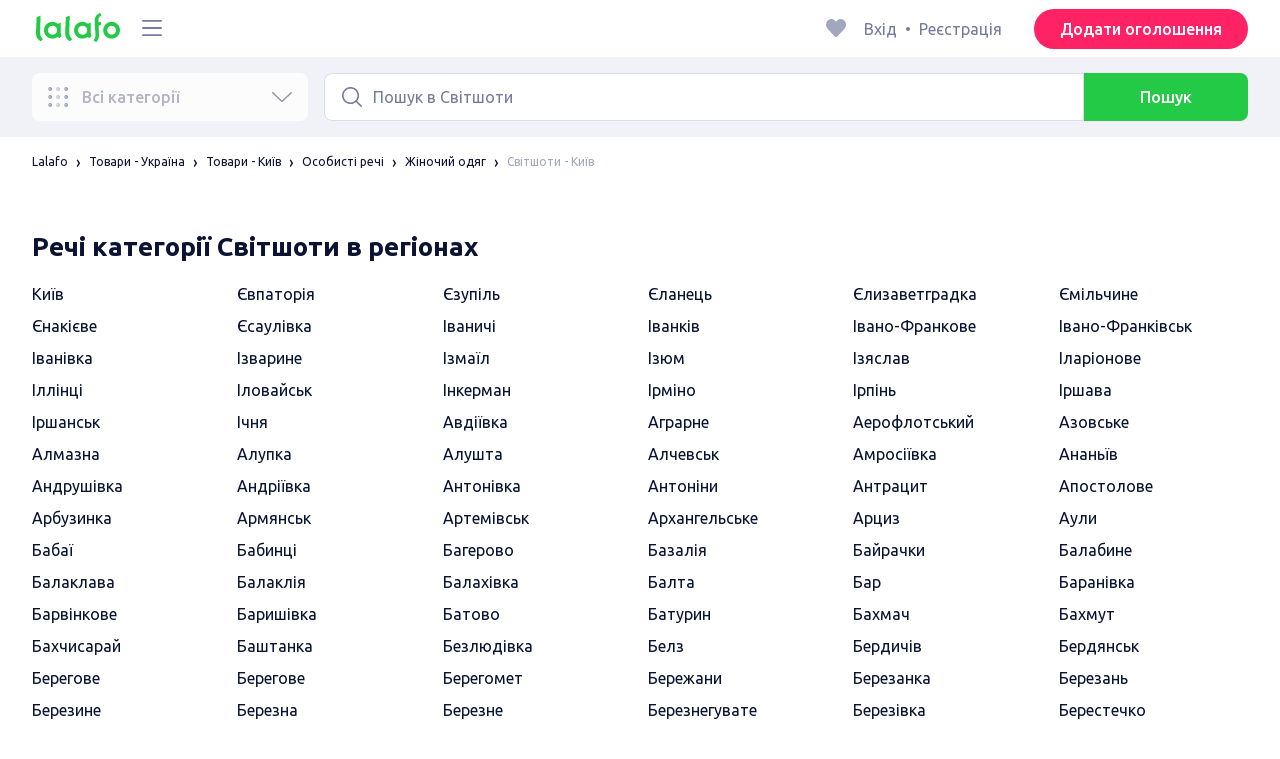

--- FILE ---
content_type: text/html; charset=utf-8
request_url: https://lalafo.ua/kyiv/zhenskaya-odezhda-i-aksessuary/kofty
body_size: 77354
content:
<!DOCTYPE html><html><head><meta charSet="utf-8" data-next-head=""/><meta name="viewport" content="width=device-width, initial-scale=1, shrink-to-fit=no, maximum-scale=1" data-next-head=""/><link rel="icon" type="image/png" sizes="32x32" href="/favicons/favicon-32x32.png" data-next-head=""/><link rel="icon" type="image/png" sizes="16x16" href="/favicons/favicon-16x16.png" data-next-head=""/><link rel="preload" as="image" imageSrcSet="/_next/image?url=%2Flogo-green.svg&amp;w=96&amp;q=75 1x, /_next/image?url=%2Flogo-green.svg&amp;w=256&amp;q=75 2x" data-next-head=""/><title data-next-head="">Світшоти: – Київ ▷ Жіночий одяг Безкоштовно ᐈ товарів ➤ lalafo.ua</title><meta name="description" content="〚lalafo.ua〛➦ Світшоти: ▷ Жіночий одяг ➤ Київ 👩 🤠 товарів 🧍‍♂️🧍‍♀️ Світшоти: ➤ замовити онлайн недорого ❗ Жіночий одяг ▶️ отримати безкоштовно від приватних осіб та благодійних організацій ▷ Київ 👌 З lalafo.ua легко допомогти та отримати необхідні нові та БУ особисті речі!" data-next-head=""/><meta name="google-site-verification" content="igsQv6PH4DiycFpkX6Wjz7MO9Fiu2zPnKPn0ONIUbfA" data-next-head=""/><meta name="robots" content="noindex, nofollow" data-next-head=""/><meta property="og:title" content="Світшоти: – Київ ▷ Жіночий одяг Безкоштовно ᐈ товарів ➤ lalafo.ua" data-next-head=""/><meta property="og:description" content="〚lalafo.ua〛➦ Світшоти: ▷ Жіночий одяг ➤ Київ 👩 🤠 товарів 🧍‍♂️🧍‍♀️ Світшоти: ➤ замовити онлайн недорого ❗ Жіночий одяг ▶️ отримати безкоштовно від приватних осіб та благодійних організацій ▷ Київ 👌 З lalafo.ua легко допомогти та отримати необхідні нові та БУ особисті речі!" data-next-head=""/><meta property="og:site_name" content="Lalafo" data-next-head=""/><meta property="og:url" content="https://lalafo.ua/kyiv/zhenskaya-odezhda-i-aksessuary/kofty" data-next-head=""/><meta property="og:image" content="/images/lalafo-logo.png" data-next-head=""/><meta property="og:type" content="website" data-next-head=""/><meta property="al:ios:url" content="https://lalafo.ua/kyiv/zhenskaya-odezhda-i-aksessuary/kofty" data-next-head=""/><meta property="al:ios:app_store_id" content="1063347253" data-next-head=""/><meta property="al:android:url" content="https://lalafo.ua/kyiv/zhenskaya-odezhda-i-aksessuary/kofty" data-next-head=""/><meta property="al:android:package" content="com.lalafo" data-next-head=""/><link href="https://lalafo.ua/kyiv/zhenskaya-odezhda-i-aksessuary/kofty" rel="canonical" data-next-head=""/><link rel="preload" as="image" imageSrcSet="/_next/image?url=%2Flogo-gray.svg&amp;w=96&amp;q=75 1x, /_next/image?url=%2Flogo-gray.svg&amp;w=256&amp;q=75 2x" data-next-head=""/><link rel="preload" href="/_next/static/media/4b1cfd3867993fed-s.p.woff2" as="font" type="font/woff2" crossorigin="anonymous" data-next-font="size-adjust"/><link rel="preload" href="/_next/static/media/77f5a85cac4ea515-s.p.woff2" as="font" type="font/woff2" crossorigin="anonymous" data-next-font="size-adjust"/><link rel="preload" href="/_next/static/media/eeeb642bd71d217b-s.p.woff2" as="font" type="font/woff2" crossorigin="anonymous" data-next-font="size-adjust"/><link rel="preload" href="/_next/static/media/70d2fd2b9078a5a3-s.p.woff2" as="font" type="font/woff2" crossorigin="anonymous" data-next-font="size-adjust"/><link rel="preload" href="/_next/static/media/e8773fdd4b7ad26f-s.p.woff2" as="font" type="font/woff2" crossorigin="anonymous" data-next-font="size-adjust"/><link rel="preload" href="/_next/static/media/23822ac40846484b-s.p.woff2" as="font" type="font/woff2" crossorigin="anonymous" data-next-font="size-adjust"/><link rel="preload" href="/_next/static/media/12a3e8885b69eb86-s.p.woff2" as="font" type="font/woff2" crossorigin="anonymous" data-next-font="size-adjust"/><link rel="preload" href="/_next/static/media/3ecd40fce058ee61-s.p.woff2" as="font" type="font/woff2" crossorigin="anonymous" data-next-font="size-adjust"/><link rel="preload" href="/_next/static/media/854d2e4705543874-s.p.woff2" as="font" type="font/woff2" crossorigin="anonymous" data-next-font="size-adjust"/><link rel="preload" href="/_next/static/media/b188519314c42064-s.p.woff2" as="font" type="font/woff2" crossorigin="anonymous" data-next-font="size-adjust"/><link rel="preload" href="/_next/static/media/b664222af7dcc13c-s.p.woff2" as="font" type="font/woff2" crossorigin="anonymous" data-next-font="size-adjust"/><link rel="preload" href="/_next/static/media/33a864272e2b3e97-s.p.woff2" as="font" type="font/woff2" crossorigin="anonymous" data-next-font="size-adjust"/><link rel="preload" href="/_next/static/media/07fccecd6728972a-s.p.woff2" as="font" type="font/woff2" crossorigin="anonymous" data-next-font="size-adjust"/><link rel="preload" href="/_next/static/media/46bdd75a3ff56824-s.p.woff2" as="font" type="font/woff2" crossorigin="anonymous" data-next-font="size-adjust"/><link rel="preload" href="/_next/static/css/9ddb18964f3a708c.css" as="style"/><link rel="stylesheet" href="/_next/static/css/9ddb18964f3a708c.css" data-n-g=""/><link rel="preload" href="/_next/static/css/a5fbe23767d5ff07.css" as="style"/><link rel="stylesheet" href="/_next/static/css/a5fbe23767d5ff07.css" data-n-p=""/><link rel="preload" href="/_next/static/css/68c75183f4c5c6ee.css" as="style"/><link rel="stylesheet" href="/_next/static/css/68c75183f4c5c6ee.css" data-n-p=""/><link rel="preload" href="/_next/static/css/fee30bd560998f46.css" as="style"/><link rel="stylesheet" href="/_next/static/css/fee30bd560998f46.css" data-n-p=""/><link rel="preload" href="/_next/static/css/164cb245e3176f55.css" as="style"/><link rel="stylesheet" href="/_next/static/css/164cb245e3176f55.css" data-n-p=""/><noscript data-n-css=""></noscript><script defer="" nomodule="" src="/_next/static/chunks/polyfills-42372ed130431b0a.js"></script><script src="/_next/static/chunks/webpack-f49e9ddf26bc36f2.js" defer=""></script><script src="/_next/static/chunks/framework-35ed57db78f589bd.js" defer=""></script><script src="/_next/static/chunks/main-72ede26f42b9444c.js" defer=""></script><script src="/_next/static/chunks/pages/_app-9c4b1920409cef16.js" defer=""></script><script src="/_next/static/chunks/4092-106b393b81d68b57.js" defer=""></script><script src="/_next/static/chunks/1130-1d5bacb0d9b83c6c.js" defer=""></script><script src="/_next/static/chunks/1921-3975e7a3e31fff8a.js" defer=""></script><script src="/_next/static/chunks/9357-1623c0144ceaf002.js" defer=""></script><script src="/_next/static/chunks/290-c3ef7f8b3446a4ae.js" defer=""></script><script src="/_next/static/chunks/7878-bc600dc589421afb.js" defer=""></script><script src="/_next/static/chunks/3992-0ae92db311b8ca4c.js" defer=""></script><script src="/_next/static/chunks/3325-88fc9a7808898d8a.js" defer=""></script><script src="/_next/static/chunks/5472-09eb694e017c71ce.js" defer=""></script><script src="/_next/static/chunks/1786-234914d4743e50af.js" defer=""></script><script src="/_next/static/chunks/6151-e82e8ea6d1c1309f.js" defer=""></script><script src="/_next/static/chunks/5197-a323fdc46e9b746b.js" defer=""></script><script src="/_next/static/chunks/6677-147ca619ffdcab53.js" defer=""></script><script src="/_next/static/chunks/2218-8f10efd504cad217.js" defer=""></script><script src="/_next/static/chunks/2531-e2b11cf3145feeb9.js" defer=""></script><script src="/_next/static/chunks/2550-3567d2b126f57705.js" defer=""></script><script src="/_next/static/chunks/4592-162a1e6173b993a5.js" defer=""></script><script src="/_next/static/chunks/7067-84cc66af89462b5e.js" defer=""></script><script src="/_next/static/chunks/9597-f7b0560565591842.js" defer=""></script><script src="/_next/static/chunks/7832-9354541bc47d9c26.js" defer=""></script><script src="/_next/static/chunks/pages/%5Blang%5D/%5Bcity%5D/%5B...categoryParams%5D-3b54c4556bc940b2.js" defer=""></script><script src="/_next/static/ZulrnEbQ_nUZsyCNs7R3a/_buildManifest.js" defer=""></script><script src="/_next/static/ZulrnEbQ_nUZsyCNs7R3a/_ssgManifest.js" defer=""></script></head><body><div id="__next"><style>
#nprogress {
  pointer-events: none;
}

#nprogress .bar {
  background: var(--primaryGreen);

  position: fixed;
  z-index: 99999;
  top: 0;
  left: 0;

  width: 100%;
  height: 2px;
}

/* Fancy blur effect */
#nprogress .peg {
  display: block;
  position: absolute;
  right: 0px;
  width: 100px;
  height: 100%;
  box-shadow: 0 0 10px var(--primaryGreen), 0 0 5px var(--primaryGreen);
  opacity: 1.0;

  -webkit-transform: rotate(3deg) translate(0px, -4px);
      -ms-transform: rotate(3deg) translate(0px, -4px);
          transform: rotate(3deg) translate(0px, -4px);
}

/* Remove these to get rid of the spinner */
#nprogress .spinner {
  display: block;
  position: fixed;
  z-index: 1031;
  top: 15px;
  bottom: auto;
  right: 15px;
  left: auto;
}

#nprogress .spinner-icon {
  width: 18px;
  height: 18px;
  box-sizing: border-box;

  border: solid 2px transparent;
  border-top-color: var(--primaryGreen);
  border-left-color: var(--primaryGreen);
  border-radius: 50%;

  -webkit-animation: nprogress-spinner 400ms linear infinite;
          animation: nprogress-spinner 400ms linear infinite;
}

.nprogress-custom-parent {
  overflow: hidden;
  position: relative;
}

.nprogress-custom-parent #nprogress .spinner,
.nprogress-custom-parent #nprogress .bar {
  position: absolute;
}

@-webkit-keyframes nprogress-spinner {
  0%   { -webkit-transform: rotate(0deg); }
  100% { -webkit-transform: rotate(360deg); }
}
@keyframes nprogress-spinner {
  0%   { transform: rotate(0deg); }
  100% { transform: rotate(360deg); }
}
</style><div class="desktop 
  __variable_9ca99e
  __variable_57abe2
"><div class="RootLayout_pageContainer__5C45t "><header class="Header_mainHeaderHeightContainer__ctqLr"><section class="Header_mainHeaderContainer__dNkcB"><div class="Header_mainHeader__HhfhK container"><div class="Header_mainHeaderLeftBar__6o8r2"><div class="Header_logoContainer__r5Brp"><a href="/"><img alt="" width="92" height="30" decoding="async" data-nimg="1" style="color:transparent" srcSet="/_next/image?url=%2Flogo-green.svg&amp;w=96&amp;q=75 1x, /_next/image?url=%2Flogo-green.svg&amp;w=256&amp;q=75 2x" src="/_next/image?url=%2Flogo-green.svg&amp;w=256&amp;q=75"/></a></div><div class="HeaderDropdownMenu_headerDropdownMenuWrap__c16l2"><div><div class="LFDropdownMenu LFDropdownMenu_LFDropdownMenu__Wf9sF  "><span><span tabindex="0" class="LFIcon LFIcon_LFIcon__MyeLS LFIcon_primary__6yayE LFIcon_size-24__zGWmQ  LFIconMenu "><svg viewBox="0 0 24 24" fill="none" xmlns="http://www.w3.org/2000/svg"><path d="M2 19.1111C2 18.6202 2.3731 18.2222 2.83333 18.2222H21.1667C21.6269 18.2222 22 18.6202 22 19.1111C22 19.602 21.6269 20 21.1667 20H2.83333C2.3731 20 2 19.602 2 19.1111Z" fill="#737d9b"></path><path d="M2 12C2 11.5091 2.3731 11.1111 2.83333 11.1111H21.1667C21.6269 11.1111 22 11.5091 22 12C22 12.4909 21.6269 12.8889 21.1667 12.8889H2.83333C2.3731 12.8889 2 12.4909 2 12Z" fill="#737d9b"></path><path d="M2 4.88889C2 4.39797 2.3731 4 2.83333 4H21.1667C21.6269 4 22 4.39797 22 4.88889C22 5.37981 21.6269 5.77778 21.1667 5.77778H12H2.83333C2.3731 5.77778 2 5.37981 2 4.88889Z" fill="#737d9b"></path></svg></span></span><div class="containerMenu LFDropdownMenu_containerMenu__uS65y "><div class="HeaderDropdownMenu_headerDropdownContainer__4Ipyc "><div class="HeaderDropdownMenu_languageWrapper__SFDhi"><div><div class="LFDropdownLinksList LFDropdownLinksList_LFDropdownLinksList__EtH7U   undefined LFDropdownLinksList_withIcon__32R5Y LFDropdownLinksList_langStyle__6jgxH"><div class="LFDropdownLinksList_titleWrap__RnkAQ"><p class="LFParagraph LFParagraph_LFParagraph__7Blf1 LFParagraph_size-14__twCik  LFDropdownLinksList_title__F2nwL" style="color:#0a1331"><span class="LFDropdownLinksList_titleText__Qywko"><span tabindex="0" class="LFIcon LFIcon_LFIcon__MyeLS LFIcon_primary__6yayE LFIcon_size-16__xxAv8  LFIconGlobe undefined size-16 "><svg viewBox="0 0 14 14" fill="none" xmlns="http://www.w3.org/2000/svg"><path d="M6.99964 1.33301C6.99981 1.33301 6.99953 1.33301 6.99964 1.33301V1.33301Z" fill="#737d9b"></path><path fill-rule="evenodd" clip-rule="evenodd" d="M13.6668 6.99967C13.6668 10.6816 10.6821 13.6663 7.00016 13.6663C3.31826 13.6663 0.333496 10.6816 0.333496 6.99967C0.333496 3.31778 3.31826 0.333008 7.00016 0.333008C10.6821 0.333008 13.6668 3.31778 13.6668 6.99967ZM7.00064 12.6663C7.0097 12.6663 7.115 12.6632 7.31159 12.4553C7.51482 12.2404 7.74391 11.8758 7.9573 11.3423C7.99607 11.2454 8.03367 11.1446 8.06999 11.04C7.72486 11.0141 7.36403 10.9997 6.98864 10.9997C6.62139 10.9997 6.26806 11.0135 5.92976 11.0383C5.96626 11.1435 6.00405 11.2449 6.04302 11.3423C6.25642 11.8758 6.48551 12.2404 6.68873 12.4553C6.88541 12.6633 6.99072 12.6663 6.99969 12.6663M10.5182 11.4423C9.93777 11.9026 9.26505 12.2515 8.53232 12.4568C8.74093 12.09 8.92756 11.6504 9.08629 11.1528C9.61399 11.2308 10.0932 11.3323 10.5182 11.4423ZM11.3457 10.6369C10.7868 10.4662 10.1145 10.3002 9.34431 10.1805C9.51995 9.37318 9.63081 8.46503 9.65944 7.49967H12.6451C12.5411 8.68868 12.07 9.77243 11.3457 10.6369ZM12.6451 6.49967H9.65944C9.63081 5.53431 9.51995 4.62616 9.34431 3.81886C10.1145 3.69913 10.7868 3.53318 11.3457 3.36248C12.07 4.22691 12.5411 5.31066 12.6451 6.49967ZM10.5182 2.55701C10.0932 2.66709 9.61398 2.76859 9.08628 2.84655C8.92755 2.34889 8.74092 1.9093 8.53232 1.54257C9.26505 1.74787 9.93776 2.09677 10.5182 2.55701ZM6.99964 1.33301C6.9903 1.33305 6.88502 1.33646 6.68873 1.54402C6.48551 1.75891 6.25642 2.12353 6.04302 2.65702C6.00405 2.75444 5.96626 2.85585 5.92976 2.96104C6.26807 2.98583 6.62139 2.99966 6.98864 2.99966C7.36402 2.99966 7.72486 2.98521 8.06999 2.95938C8.03366 2.85478 7.99607 2.75393 7.9573 2.65702C7.74391 2.12353 7.51482 1.75891 7.31159 1.54402C7.11179 1.33274 7.00565 1.33299 6.99964 1.33301C6.99953 1.33301 6.99981 1.33301 6.99964 1.33301ZM3.47649 2.56151C4.05819 2.09905 4.73289 1.74854 5.468 1.54257C5.25895 1.9101 5.07196 2.3508 4.91301 2.84979C4.38382 2.77246 3.9031 2.67137 3.47649 2.56151ZM2.64997 3.36807C1.92832 4.23159 1.45898 5.31323 1.35525 6.49967H4.34088C4.36947 5.53569 4.48006 4.62875 4.65527 3.82231C3.88415 3.70363 3.21057 3.53845 2.64997 3.36807ZM1.35525 7.49967C1.45898 8.68612 1.92832 9.76776 2.64996 10.6313C3.21057 10.4609 3.88414 10.2957 4.65527 10.177C4.48006 9.37059 4.36947 8.46366 4.34088 7.49967H1.35525ZM3.47648 11.4378C4.05819 11.9003 4.73289 12.2508 5.46801 12.4568C5.25895 12.0893 5.07196 11.6485 4.91301 11.1496C4.38382 11.2269 3.90309 11.328 3.47648 11.4378ZM6.98864 9.99967C6.52201 9.99967 6.07616 10.0206 5.65299 10.0573C5.48297 9.30602 5.37096 8.43884 5.34134 7.49967H8.65898C8.62934 8.43966 8.51716 9.30754 8.34689 10.0592C7.917 10.0213 7.46357 9.99967 6.98864 9.99967ZM8.65898 6.49967H5.34134C5.37096 5.5605 5.48297 4.69332 5.653 3.94208C6.07616 3.97876 6.52201 3.99966 6.98864 3.99966C7.46357 3.99966 7.917 3.97801 8.34688 3.94011C8.51716 4.6918 8.62934 5.55968 8.65898 6.49967Z" fill="#737d9b"></path></svg></span>Українська</span><span tabindex="0" class="LFIcon LFIcon_LFIcon__MyeLS LFIcon_primary__6yayE LFIcon_size-12__fDpe0  LFIconArrowDown "><svg viewBox="0 0 24 24" fill="none" xmlns="http://www.w3.org/2000/svg"><path fill-rule="evenodd" clip-rule="evenodd" d="M11.1778 16.6758C11.6319 17.1081 12.3681 17.1081 12.8222 16.6758L21.7957 8.13375C22.0681 7.87439 22.0681 7.45388 21.7957 7.19452C21.5232 6.93516 21.0815 6.93516 20.809 7.19452L12 15.58L3.191 7.19452C2.91855 6.93516 2.4768 6.93516 2.20434 7.19452C1.93189 7.45388 1.93189 7.87439 2.20434 8.13375L11.1778 16.6758Z" fill="#737d9b"></path></svg></span></p></div><ul class="LFDropdownLinksList_list__VYRAi"><li class="LFDropdownLinksList_selected__SDpwb"><a href="https://lalafo.ua" class="LFDropdownLinksList_listItemLink__CWM_6"><span class="LFDropdownLinksList_itemLabel__ZVZnP">Українська</span><span tabindex="0" class="LFIcon LFIcon_LFIcon__MyeLS LFIcon_primary__6yayE LFIcon_size-16__xxAv8  LFIconCheck "><svg viewBox="0 0 24 24" fill="none" xmlns="http://www.w3.org/2000/svg"><path fill-rule="evenodd" clip-rule="evenodd" d="M9.28616 13.7998L7.09412 11.6796C6.51468 11.1192 5.59713 11.1129 5.01009 11.6654C4.38271 12.2559 4.37591 13.2508 4.99518 13.8497L9.28616 18L19.0105 8.59453C19.6296 7.99574 19.6296 7.00321 19.0105 6.40443C18.4188 5.83214 17.4795 5.83337 16.8893 6.40721L9.28616 13.7998Z" fill="#22ca46"></path></svg></span></a></li><li class=""><a href="https://lalafo.ua/en" class="LFDropdownLinksList_listItemLink__CWM_6"><span class="LFDropdownLinksList_itemLabel__ZVZnP">English</span></a></li></ul></div></div></div><ul class="MenuList_menuList__vey9V"><li class="MenuSection_menuSectionItem__5PwY3"><span class="LFCaption LFCaption_LFCaption__Q4aKz LFCaption_size-14__Fc_bm " style="color:#0a1331">Правова інформація</span><span tabindex="0" class="LFIcon LFIcon_LFIcon__MyeLS LFIcon_primary__6yayE LFIcon_size-12__fDpe0  LFIconArrowRight "><svg viewBox="0 0 24 24" fill="none" xmlns="http://www.w3.org/2000/svg"><path fill-rule="evenodd" clip-rule="evenodd" d="M16.6758 12.8222C17.1081 12.3681 17.1081 11.6319 16.6758 11.1778L8.13375 2.20434C7.87439 1.93189 7.45388 1.93189 7.19452 2.20434C6.93516 2.4768 6.93516 2.91854 7.19452 3.191L15.58 12L7.19452 20.809C6.93516 21.0815 6.93516 21.5232 7.19452 21.7957C7.45388 22.0681 7.87439 22.0681 8.13375 21.7957L16.6758 12.8222Z" fill="#737d9b"></path></svg></span></li><li class="MenuItem_menuItem__fwWbK"><a href="https://lalafo.ua/page/contacts"><span class="LFCaption LFCaption_LFCaption__Q4aKz LFCaption_size-14__Fc_bm " style="color:#0a1331">Контакти</span></a></li></ul></div><ul class="SocialList_mainSocialList__jNmQK HeaderDropdownMenu_socialList__g2AZO"><li class="SocialList_mainSocialListItem__qv4LN"><a href="https://www.facebook.com/RSLalafo/" class="SocialList_socialItemLink__CSfDO SocialList_facebook__NtluI" target="_blank" rel="noopener noreferrer"><span tabindex="0" class="LFIcon LFIcon_LFIcon__MyeLS LFIcon_primary__6yayE LFIcon_size-16__xxAv8  LFIconFacebookMono undefined size-16 #737d9b "><svg viewBox="0 0 16 16" fill="none" xmlns="http://www.w3.org/2000/svg"><path fill-rule="evenodd" clip-rule="evenodd" d="M6.25124 15H8.7525V8.00342H10.6289L11 5.81724H8.7525V4.23307C8.7525 3.72238 9.07675 3.18618 9.54017 3.18618H10.8175V1H9.25208V1.0098C6.8027 1.10033 6.29946 2.54498 6.25582 4.06242H6.25124V5.81724H5V8.00342H6.25124V15Z" fill="#737d9b"></path></svg></span><p class="LFParagraph LFParagraph_LFParagraph__7Blf1 LFParagraph_size-14__twCik  ">Facebook</p></a></li></ul></div></div></div></div></div><div class="RightBarDefault_rightBarDefaultContainer__cS9Rm"><ul class="RightBarDefault_headerList__wA__O"><li class="RightBarDefault_headerListItem__sRRUG"><span tabindex="0" class="LFIcon LFIcon_LFIcon__MyeLS LFIcon_primary__6yayE LFIcon_size-24__zGWmQ  LFIconHeart  size-24 var(--neutralMediumGrey) "><svg width="16" height="16" viewBox="0 0 16 16" fill="none" xmlns="http://www.w3.org/2000/svg"><path fill-rule="evenodd" clip-rule="evenodd" d="M13.6385 3.11717C14.2968 3.83213 14.6666 4.80202 14.6666 5.81337C14.6666 6.82471 14.2968 7.7946 13.6385 8.50956L8.98197 13.5694C8.95632 13.5973 8.92949 13.6241 8.90155 13.6497C8.35911 14.1465 7.51566 14.1106 7.01764 13.5694L2.3611 8.50956C0.990719 7.02049 0.990719 4.60624 2.3611 3.11717C3.73147 1.6281 5.9533 1.6281 7.32367 3.11717L7.99981 3.85187L8.67594 3.11717C9.33392 2.40188 10.2265 2 11.1572 2C12.088 2 12.9806 2.40188 13.6385 3.11717Z" fill="var(--neutralMediumGrey)"></path></svg></span></li></ul><div class="HeaderUserMenu_mainHeaderUserMenu__X3P0l"><div><p class="LFParagraph LFParagraph_LFParagraph__7Blf1 LFParagraph_size-16__SrXOu  GuestMenu_guestMenu__PZA3_">Вхід<span class="GuestMenu_dotSpreader__1X6M3">•</span>Реєстрація</p></div></div><button class="LFButton LFButton_LFButton__cJp8r LFButton_medium__WfNI9 LFButton_primary-pink__f3D_I  RightBarDefault_headerSellButton__yCyal" type="button">Додати оголошення</button></div></div></section></header><div class="RootLayout_page__7duUv "><div class="ListingDesktop_listingDesktopContainer__JqVWx"><section></section><section class="NavigationBar_navigationBarContainer__q1Tmr"><div class="container NavigationBar_navigationBar__PEI45"><div class="AllCategoriesButton_allCategoriesButtonContainer__G_p1x"><button class="AllCategoriesButton_allCategoriesButton__FrS5g " type="button" disabled=""><span tabindex="0" class="LFIcon LFIcon_LFIcon__MyeLS LFIcon_primary__6yayE LFIcon_size-24__zGWmQ  LFIconCategories  size-24 "><svg xmlns="http://www.w3.org/2000/svg" width="32" height="32" viewBox="0 0 32 32" fill="none"><path fill-rule="evenodd" clip-rule="evenodd" d="M26.6667 29.3333C28.1394 29.3333 29.3333 28.1394 29.3333 26.6667C29.3333 25.1939 28.1394 24 26.6667 24C25.1939 24 24 25.1939 24 26.6667C24 28.1394 25.1939 29.3333 26.6667 29.3333Z" fill="url(#paint0_radial_539_1837)"></path><path fill-rule="evenodd" clip-rule="evenodd" d="M15.9997 29.3333C17.4724 29.3333 18.6663 28.1394 18.6663 26.6667C18.6663 25.1939 17.4724 24 15.9997 24C14.5269 24 13.333 25.1939 13.333 26.6667C13.333 28.1394 14.5269 29.3333 15.9997 29.3333Z" fill="url(#paint1_radial_539_1837)"></path><path fill-rule="evenodd" clip-rule="evenodd" d="M5.33317 29.3333C6.80593 29.3333 7.99984 28.1394 7.99984 26.6667C7.99984 25.1939 6.80593 24 5.33317 24C3.86041 24 2.6665 25.1939 2.6665 26.6667C2.6665 28.1394 3.86041 29.3333 5.33317 29.3333Z" fill="url(#paint2_radial_539_1837)"></path><path fill-rule="evenodd" clip-rule="evenodd" d="M26.6667 18.6666C28.1394 18.6666 29.3333 17.4727 29.3333 16C29.3333 14.5272 28.1394 13.3333 26.6667 13.3333C25.1939 13.3333 24 14.5272 24 16C24 17.4727 25.1939 18.6666 26.6667 18.6666Z" fill="url(#paint3_radial_539_1837)"></path><path fill-rule="evenodd" clip-rule="evenodd" d="M15.9997 18.6666C17.4724 18.6666 18.6663 17.4727 18.6663 16C18.6663 14.5272 17.4724 13.3333 15.9997 13.3333C14.5269 13.3333 13.333 14.5272 13.333 16C13.333 17.4727 14.5269 18.6666 15.9997 18.6666Z" fill="url(#paint4_radial_539_1837)"></path><path fill-rule="evenodd" clip-rule="evenodd" d="M5.33317 18.6666C6.80593 18.6666 7.99984 17.4727 7.99984 16C7.99984 14.5272 6.80593 13.3333 5.33317 13.3333C3.86041 13.3333 2.6665 14.5272 2.6665 16C2.6665 17.4727 3.86041 18.6666 5.33317 18.6666Z" fill="url(#paint5_radial_539_1837)"></path><path fill-rule="evenodd" clip-rule="evenodd" d="M26.6667 8.00002C28.1394 8.00002 29.3333 6.80611 29.3333 5.33335C29.3333 3.86059 28.1394 2.66669 26.6667 2.66669C25.1939 2.66669 24 3.86059 24 5.33335C24 6.80611 25.1939 8.00002 26.6667 8.00002Z" fill="url(#paint6_radial_539_1837)"></path><path fill-rule="evenodd" clip-rule="evenodd" d="M15.9997 8.00002C17.4724 8.00002 18.6663 6.80611 18.6663 5.33335C18.6663 3.86059 17.4724 2.66669 15.9997 2.66669C14.5269 2.66669 13.333 3.86059 13.333 5.33335C13.333 6.80611 14.5269 8.00002 15.9997 8.00002Z" fill="url(#paint7_radial_539_1837)"></path><path fill-rule="evenodd" clip-rule="evenodd" d="M5.33317 8.00002C6.80593 8.00002 7.99984 6.80611 7.99984 5.33335C7.99984 3.86059 6.80593 2.66669 5.33317 2.66669C3.86041 2.66669 2.6665 3.86059 2.6665 5.33335C2.6665 6.80611 3.86041 8.00002 5.33317 8.00002Z" fill="url(#paint8_radial_539_1837)"></path><defs><radialGradient id="paint0_radial_539_1837" cx="0" cy="0" r="1" gradientUnits="userSpaceOnUse" gradientTransform="translate(25.4815 26.6667) rotate(-180) scale(3.55556)"><stop stop-color="#C1C6D3"></stop><stop offset="1" stop-color="#737D9B"></stop></radialGradient><radialGradient id="paint1_radial_539_1837" cx="0" cy="0" r="1" gradientUnits="userSpaceOnUse" gradientTransform="translate(14.8145 26.3704) rotate(176.424) scale(4.74999)"><stop stop-color="#D9DDE7"></stop><stop offset="1" stop-color="#A1A8BD"></stop></radialGradient><radialGradient id="paint2_radial_539_1837" cx="0" cy="0" r="1" gradientUnits="userSpaceOnUse" gradientTransform="translate(4.14799 26.6667) rotate(-180) scale(3.55556)"><stop stop-color="#C1C6D3"></stop><stop offset="1" stop-color="#737D9B"></stop></radialGradient><radialGradient id="paint3_radial_539_1837" cx="0" cy="0" r="1" gradientUnits="userSpaceOnUse" gradientTransform="translate(25.4815 16) rotate(-180) scale(3.55556)"><stop stop-color="#C1C6D3"></stop><stop offset="1" stop-color="#737D9B"></stop></radialGradient><radialGradient id="paint4_radial_539_1837" cx="0" cy="0" r="1" gradientUnits="userSpaceOnUse" gradientTransform="translate(14.8145 15.7037) rotate(176.424) scale(4.74999)"><stop stop-color="#D9DDE7"></stop><stop offset="1" stop-color="#A1A8BD"></stop></radialGradient><radialGradient id="paint5_radial_539_1837" cx="0" cy="0" r="1" gradientUnits="userSpaceOnUse" gradientTransform="translate(4.14799 16) rotate(-180) scale(3.55556)"><stop stop-color="#C1C6D3"></stop><stop offset="1" stop-color="#737D9B"></stop></radialGradient><radialGradient id="paint6_radial_539_1837" cx="0" cy="0" r="1" gradientUnits="userSpaceOnUse" gradientTransform="translate(25.4815 5.33335) rotate(-180) scale(3.55556)"><stop stop-color="#C1C6D3"></stop><stop offset="1" stop-color="#737D9B"></stop></radialGradient><radialGradient id="paint7_radial_539_1837" cx="0" cy="0" r="1" gradientUnits="userSpaceOnUse" gradientTransform="translate(14.8145 5.03706) rotate(176.424) scale(4.74999)"><stop stop-color="#D9DDE7"></stop><stop offset="1" stop-color="#A1A8BD"></stop></radialGradient><radialGradient id="paint8_radial_539_1837" cx="0" cy="0" r="1" gradientUnits="userSpaceOnUse" gradientTransform="translate(4.14799 5.33335) rotate(-180) scale(3.55556)"><stop stop-color="#C1C6D3"></stop><stop offset="1" stop-color="#737D9B"></stop></radialGradient></defs></svg></span><div class="AllCategoriesButton_allCategoriesButtonContentContainer__iSL76"><p class="LFSubHeading LFSubHeading_LFSubHeading__bFlVS LFSubHeading_size-16__lhRfs LFSubHeading_weight-500__r2_fe ">Всі категорії</p><span tabindex="0" class="LFIcon LFIcon_LFIcon__MyeLS LFIcon_primary__6yayE LFIcon_size-24__zGWmQ  LFIconArrowDown "><svg viewBox="0 0 24 24" fill="none" xmlns="http://www.w3.org/2000/svg"><path fill-rule="evenodd" clip-rule="evenodd" d="M11.1778 16.6758C11.6319 17.1081 12.3681 17.1081 12.8222 16.6758L21.7957 8.13375C22.0681 7.87439 22.0681 7.45388 21.7957 7.19452C21.5232 6.93516 21.0815 6.93516 20.809 7.19452L12 15.58L3.191 7.19452C2.91855 6.93516 2.4768 6.93516 2.20434 7.19452C1.93189 7.45388 1.93189 7.87439 2.20434 8.13375L11.1778 16.6758Z" fill="#737d9b"></path></svg></span></div></button></div><div class="NavigationBar_searchInputContainer__64k9X"><div class="SearchInput_searchInputContainer__ciBd_"><span tabindex="0" class="LFIcon LFIcon_LFIcon__MyeLS LFIcon_primary__6yayE LFIcon_size-24__zGWmQ  LFIconSearch  size-24 "><svg xmlns="http://www.w3.org/2000/svg" viewBox="0 0 24 24" fill="none"><path fill-rule="evenodd" clip-rule="evenodd" d="M2 10.5333C2 5.8205 5.8205 2 10.5333 2C15.2462 2 19.0667 5.8205 19.0667 10.5333C19.0667 12.6017 18.3308 14.4981 17.1066 15.9752L21.7657 20.6343C22.0781 20.9467 22.0781 21.4533 21.7657 21.7657C21.4533 22.0781 20.9467 22.0781 20.6343 21.7657L15.9752 17.1066C14.4981 18.3308 12.6017 19.0667 10.5333 19.0667C5.8205 19.0667 2 15.2462 2 10.5333ZM10.5333 17.4667C6.70416 17.4667 3.6 14.3625 3.6 10.5333C3.6 6.70416 6.70416 3.6 10.5333 3.6C14.3625 3.6 17.4667 6.70416 17.4667 10.5333C17.4667 14.3625 14.3625 17.4667 10.5333 17.4667Z" fill="#737d9b"></path></svg></span><input type="text" class="SearchInput_searchInput___QxoV" placeholder="Пошук в Світшоти" value=""/><button type="button" class="SearchInput_searchInputButton__UQuOx"><p class="LFSubHeading LFSubHeading_LFSubHeading__bFlVS LFSubHeading_size-16__lhRfs LFSubHeading_weight-500__r2_fe " style="color:#ffffff">Пошук</p></button></div></div></div></section><div class="container"><div class="CategoryTabList_categoryTabListContainer__x0HcO CategoryTabList_emptyCategoryTabList__lnAFI"><nav class="CategoryTabList_categoryTabList__5JTwc "></nav></div><div class="ListingBreadcrumbs_listingBreadcrumbsContainer__quMbm"><ul class="ListingBreadcrumbs_listingBreadcrumbs__IBQtS"><li class="ListingBreadcrumbs_listingBreadcrumbsItem__pArkM"><a href="/"><span class="LFCaption LFCaption_LFCaption__Q4aKz LFCaption_size-12__J5Ipd ">Lalafo</span></a></li><li class="ListingBreadcrumbs_listingBreadcrumbsItem__pArkM"><a href="/ukraine"><span class="LFCaption LFCaption_LFCaption__Q4aKz LFCaption_size-12__J5Ipd ">Товари - Україна</span></a></li><li class="ListingBreadcrumbs_listingBreadcrumbsItem__pArkM"><a href="/kyiv"><span class="LFCaption LFCaption_LFCaption__Q4aKz LFCaption_size-12__J5Ipd ">Товари - Київ</span></a></li><li class="ListingBreadcrumbs_listingBreadcrumbsItem__pArkM"><a href="/kyiv/lichnye-veshchi"><span class="LFCaption LFCaption_LFCaption__Q4aKz LFCaption_size-12__J5Ipd ">Особисті речі</span></a></li><li class="ListingBreadcrumbs_listingBreadcrumbsItem__pArkM"><a href="/kyiv/zhenskaya-odezhda-i-aksessuary"><span class="LFCaption LFCaption_LFCaption__Q4aKz LFCaption_size-12__J5Ipd ">Жіночий одяг</span></a></li><li class="ListingBreadcrumbs_listingBreadcrumbsItem__pArkM"><span class="LFCaption LFCaption_LFCaption__Q4aKz LFCaption_size-12__J5Ipd ">Світшоти - Київ</span></li></ul></div><div class="ListingDesktop_listingDesktopContentContainer__JmV7d"><div class="ListingFilters_listingFiltersContainer__iZg0W desktop" id="listing-filter"></div><div class="ListingAdsFeed_listingAdsFeedContainer__m_Lzx"></div></div></div></div><div class="ListingPagination_listingPaginationContainer__jmxuT"></div><div class="container"><div class="ListingCities_listingCitiesContainer__2nBrK"><h2 class="LFHeading LFHeading_LFHeading__0D7d9 LFHeading_size-26__QZG2k LFHeading_weight-700__39a_q ListingCities_listingCitiesTitle__Rgv_W">Речі категорії Світшоти в регіонах</h2><ul class="ListingCities_listingCitiesList__lBOqi"><li class="CityLink_cityLinkContainer__XtpGh ListingCities_listingCitiesListItem__nPUQr"><a class="CityLink_cityLink__n7_nG" href="https://lalafo.ua/kyiv/zhenskaya-odezhda-i-aksessuary/kofty"><p class="LFParagraph LFParagraph_LFParagraph__7Blf1 LFParagraph_size-16__SrXOu  ">Київ</p></a></li><li class="CityLink_cityLinkContainer__XtpGh ListingCities_listingCitiesListItem__nPUQr"><a class="CityLink_cityLink__n7_nG" href="https://lalafo.ua/yevpatoriya/zhenskaya-odezhda-i-aksessuary/kofty"><p class="LFParagraph LFParagraph_LFParagraph__7Blf1 LFParagraph_size-16__SrXOu  ">Євпаторія</p></a></li><li class="CityLink_cityLinkContainer__XtpGh ListingCities_listingCitiesListItem__nPUQr"><a class="CityLink_cityLink__n7_nG" href="https://lalafo.ua/yezupil/zhenskaya-odezhda-i-aksessuary/kofty"><p class="LFParagraph LFParagraph_LFParagraph__7Blf1 LFParagraph_size-16__SrXOu  ">Єзупіль</p></a></li><li class="CityLink_cityLinkContainer__XtpGh ListingCities_listingCitiesListItem__nPUQr"><a class="CityLink_cityLink__n7_nG" href="https://lalafo.ua/yelanets/zhenskaya-odezhda-i-aksessuary/kofty"><p class="LFParagraph LFParagraph_LFParagraph__7Blf1 LFParagraph_size-16__SrXOu  ">Єланець</p></a></li><li class="CityLink_cityLinkContainer__XtpGh ListingCities_listingCitiesListItem__nPUQr"><a class="CityLink_cityLink__n7_nG" href="https://lalafo.ua/yelyzavethradka/zhenskaya-odezhda-i-aksessuary/kofty"><p class="LFParagraph LFParagraph_LFParagraph__7Blf1 LFParagraph_size-16__SrXOu  ">Єлизаветградка</p></a></li><li class="CityLink_cityLinkContainer__XtpGh ListingCities_listingCitiesListItem__nPUQr"><a class="CityLink_cityLink__n7_nG" href="https://lalafo.ua/yemilchyne/zhenskaya-odezhda-i-aksessuary/kofty"><p class="LFParagraph LFParagraph_LFParagraph__7Blf1 LFParagraph_size-16__SrXOu  ">Ємільчине</p></a></li><li class="CityLink_cityLinkContainer__XtpGh ListingCities_listingCitiesListItem__nPUQr"><a class="CityLink_cityLink__n7_nG" href="https://lalafo.ua/yenakiieve/zhenskaya-odezhda-i-aksessuary/kofty"><p class="LFParagraph LFParagraph_LFParagraph__7Blf1 LFParagraph_size-16__SrXOu  ">Єнакієве</p></a></li><li class="CityLink_cityLinkContainer__XtpGh ListingCities_listingCitiesListItem__nPUQr"><a class="CityLink_cityLink__n7_nG" href="https://lalafo.ua/yesaulivka/zhenskaya-odezhda-i-aksessuary/kofty"><p class="LFParagraph LFParagraph_LFParagraph__7Blf1 LFParagraph_size-16__SrXOu  ">Єсаулівка</p></a></li><li class="CityLink_cityLinkContainer__XtpGh ListingCities_listingCitiesListItem__nPUQr"><a class="CityLink_cityLink__n7_nG" href="https://lalafo.ua/ivanychi/zhenskaya-odezhda-i-aksessuary/kofty"><p class="LFParagraph LFParagraph_LFParagraph__7Blf1 LFParagraph_size-16__SrXOu  ">Іваничі</p></a></li><li class="CityLink_cityLinkContainer__XtpGh ListingCities_listingCitiesListItem__nPUQr"><a class="CityLink_cityLink__n7_nG" href="https://lalafo.ua/ivankiv/zhenskaya-odezhda-i-aksessuary/kofty"><p class="LFParagraph LFParagraph_LFParagraph__7Blf1 LFParagraph_size-16__SrXOu  ">Іванків</p></a></li><li class="CityLink_cityLinkContainer__XtpGh ListingCities_listingCitiesListItem__nPUQr"><a class="CityLink_cityLink__n7_nG" href="https://lalafo.ua/ivano-frankove/zhenskaya-odezhda-i-aksessuary/kofty"><p class="LFParagraph LFParagraph_LFParagraph__7Blf1 LFParagraph_size-16__SrXOu  ">Івано-Франкове</p></a></li><li class="CityLink_cityLinkContainer__XtpGh ListingCities_listingCitiesListItem__nPUQr"><a class="CityLink_cityLink__n7_nG" href="https://lalafo.ua/ivano-frankivsk/zhenskaya-odezhda-i-aksessuary/kofty"><p class="LFParagraph LFParagraph_LFParagraph__7Blf1 LFParagraph_size-16__SrXOu  ">Івано-Франківськ</p></a></li><li class="CityLink_cityLinkContainer__XtpGh ListingCities_listingCitiesListItem__nPUQr"><a class="CityLink_cityLink__n7_nG" href="https://lalafo.ua/ivanivka/zhenskaya-odezhda-i-aksessuary/kofty"><p class="LFParagraph LFParagraph_LFParagraph__7Blf1 LFParagraph_size-16__SrXOu  ">Іванівка</p></a></li><li class="CityLink_cityLinkContainer__XtpGh ListingCities_listingCitiesListItem__nPUQr"><a class="CityLink_cityLink__n7_nG" href="https://lalafo.ua/izvaryne/zhenskaya-odezhda-i-aksessuary/kofty"><p class="LFParagraph LFParagraph_LFParagraph__7Blf1 LFParagraph_size-16__SrXOu  ">Ізварине</p></a></li><li class="CityLink_cityLinkContainer__XtpGh ListingCities_listingCitiesListItem__nPUQr"><a class="CityLink_cityLink__n7_nG" href="https://lalafo.ua/izmail/zhenskaya-odezhda-i-aksessuary/kofty"><p class="LFParagraph LFParagraph_LFParagraph__7Blf1 LFParagraph_size-16__SrXOu  ">Ізмаїл</p></a></li><li class="CityLink_cityLinkContainer__XtpGh ListingCities_listingCitiesListItem__nPUQr"><a class="CityLink_cityLink__n7_nG" href="https://lalafo.ua/izium/zhenskaya-odezhda-i-aksessuary/kofty"><p class="LFParagraph LFParagraph_LFParagraph__7Blf1 LFParagraph_size-16__SrXOu  ">Ізюм</p></a></li><li class="CityLink_cityLinkContainer__XtpGh ListingCities_listingCitiesListItem__nPUQr"><a class="CityLink_cityLink__n7_nG" href="https://lalafo.ua/iziaslav/zhenskaya-odezhda-i-aksessuary/kofty"><p class="LFParagraph LFParagraph_LFParagraph__7Blf1 LFParagraph_size-16__SrXOu  ">Ізяслав</p></a></li><li class="CityLink_cityLinkContainer__XtpGh ListingCities_listingCitiesListItem__nPUQr"><a class="CityLink_cityLink__n7_nG" href="https://lalafo.ua/ilarionove/zhenskaya-odezhda-i-aksessuary/kofty"><p class="LFParagraph LFParagraph_LFParagraph__7Blf1 LFParagraph_size-16__SrXOu  ">Іларіонове</p></a></li><li class="CityLink_cityLinkContainer__XtpGh ListingCities_listingCitiesListItem__nPUQr"><a class="CityLink_cityLink__n7_nG" href="https://lalafo.ua/illintsi/zhenskaya-odezhda-i-aksessuary/kofty"><p class="LFParagraph LFParagraph_LFParagraph__7Blf1 LFParagraph_size-16__SrXOu  ">Іллінці</p></a></li><li class="CityLink_cityLinkContainer__XtpGh ListingCities_listingCitiesListItem__nPUQr"><a class="CityLink_cityLink__n7_nG" href="https://lalafo.ua/ilovaisk/zhenskaya-odezhda-i-aksessuary/kofty"><p class="LFParagraph LFParagraph_LFParagraph__7Blf1 LFParagraph_size-16__SrXOu  ">Іловайськ</p></a></li><li class="CityLink_cityLinkContainer__XtpGh ListingCities_listingCitiesListItem__nPUQr"><a class="CityLink_cityLink__n7_nG" href="https://lalafo.ua/inkerman/zhenskaya-odezhda-i-aksessuary/kofty"><p class="LFParagraph LFParagraph_LFParagraph__7Blf1 LFParagraph_size-16__SrXOu  ">Інкерман</p></a></li><li class="CityLink_cityLinkContainer__XtpGh ListingCities_listingCitiesListItem__nPUQr"><a class="CityLink_cityLink__n7_nG" href="https://lalafo.ua/irmino/zhenskaya-odezhda-i-aksessuary/kofty"><p class="LFParagraph LFParagraph_LFParagraph__7Blf1 LFParagraph_size-16__SrXOu  ">Ірміно</p></a></li><li class="CityLink_cityLinkContainer__XtpGh ListingCities_listingCitiesListItem__nPUQr"><a class="CityLink_cityLink__n7_nG" href="https://lalafo.ua/irpin/zhenskaya-odezhda-i-aksessuary/kofty"><p class="LFParagraph LFParagraph_LFParagraph__7Blf1 LFParagraph_size-16__SrXOu  ">Ірпінь</p></a></li><li class="CityLink_cityLinkContainer__XtpGh ListingCities_listingCitiesListItem__nPUQr"><a class="CityLink_cityLink__n7_nG" href="https://lalafo.ua/irshava/zhenskaya-odezhda-i-aksessuary/kofty"><p class="LFParagraph LFParagraph_LFParagraph__7Blf1 LFParagraph_size-16__SrXOu  ">Іршава</p></a></li><li class="CityLink_cityLinkContainer__XtpGh ListingCities_listingCitiesListItem__nPUQr"><a class="CityLink_cityLink__n7_nG" href="https://lalafo.ua/irshansk/zhenskaya-odezhda-i-aksessuary/kofty"><p class="LFParagraph LFParagraph_LFParagraph__7Blf1 LFParagraph_size-16__SrXOu  ">Іршанськ</p></a></li><li class="CityLink_cityLinkContainer__XtpGh ListingCities_listingCitiesListItem__nPUQr"><a class="CityLink_cityLink__n7_nG" href="https://lalafo.ua/ichnia/zhenskaya-odezhda-i-aksessuary/kofty"><p class="LFParagraph LFParagraph_LFParagraph__7Blf1 LFParagraph_size-16__SrXOu  ">Ічня</p></a></li><li class="CityLink_cityLinkContainer__XtpGh ListingCities_listingCitiesListItem__nPUQr"><a class="CityLink_cityLink__n7_nG" href="https://lalafo.ua/avdiivka/zhenskaya-odezhda-i-aksessuary/kofty"><p class="LFParagraph LFParagraph_LFParagraph__7Blf1 LFParagraph_size-16__SrXOu  ">Авдіївка</p></a></li><li class="CityLink_cityLinkContainer__XtpGh ListingCities_listingCitiesListItem__nPUQr"><a class="CityLink_cityLink__n7_nG" href="https://lalafo.ua/ahrarnoye/zhenskaya-odezhda-i-aksessuary/kofty"><p class="LFParagraph LFParagraph_LFParagraph__7Blf1 LFParagraph_size-16__SrXOu  ">Аграрне</p></a></li><li class="CityLink_cityLinkContainer__XtpGh ListingCities_listingCitiesListItem__nPUQr"><a class="CityLink_cityLink__n7_nG" href="https://lalafo.ua/aeroflotskyi/zhenskaya-odezhda-i-aksessuary/kofty"><p class="LFParagraph LFParagraph_LFParagraph__7Blf1 LFParagraph_size-16__SrXOu  ">Аерофлотський</p></a></li><li class="CityLink_cityLinkContainer__XtpGh ListingCities_listingCitiesListItem__nPUQr"><a class="CityLink_cityLink__n7_nG" href="https://lalafo.ua/azovskoye/zhenskaya-odezhda-i-aksessuary/kofty"><p class="LFParagraph LFParagraph_LFParagraph__7Blf1 LFParagraph_size-16__SrXOu  ">Азовське</p></a></li><li class="CityLink_cityLinkContainer__XtpGh ListingCities_listingCitiesListItem__nPUQr"><a class="CityLink_cityLink__n7_nG" href="https://lalafo.ua/almazna/zhenskaya-odezhda-i-aksessuary/kofty"><p class="LFParagraph LFParagraph_LFParagraph__7Blf1 LFParagraph_size-16__SrXOu  ">Алмазна</p></a></li><li class="CityLink_cityLinkContainer__XtpGh ListingCities_listingCitiesListItem__nPUQr"><a class="CityLink_cityLink__n7_nG" href="https://lalafo.ua/alupka/zhenskaya-odezhda-i-aksessuary/kofty"><p class="LFParagraph LFParagraph_LFParagraph__7Blf1 LFParagraph_size-16__SrXOu  ">Алупка</p></a></li><li class="CityLink_cityLinkContainer__XtpGh ListingCities_listingCitiesListItem__nPUQr"><a class="CityLink_cityLink__n7_nG" href="https://lalafo.ua/alushta/zhenskaya-odezhda-i-aksessuary/kofty"><p class="LFParagraph LFParagraph_LFParagraph__7Blf1 LFParagraph_size-16__SrXOu  ">Алушта</p></a></li><li class="CityLink_cityLinkContainer__XtpGh ListingCities_listingCitiesListItem__nPUQr"><a class="CityLink_cityLink__n7_nG" href="https://lalafo.ua/alchevsk/zhenskaya-odezhda-i-aksessuary/kofty"><p class="LFParagraph LFParagraph_LFParagraph__7Blf1 LFParagraph_size-16__SrXOu  ">Алчевськ</p></a></li><li class="CityLink_cityLinkContainer__XtpGh ListingCities_listingCitiesListItem__nPUQr"><a class="CityLink_cityLink__n7_nG" href="https://lalafo.ua/amvrosiivka/zhenskaya-odezhda-i-aksessuary/kofty"><p class="LFParagraph LFParagraph_LFParagraph__7Blf1 LFParagraph_size-16__SrXOu  ">Амросіївка</p></a></li><li class="CityLink_cityLinkContainer__XtpGh ListingCities_listingCitiesListItem__nPUQr"><a class="CityLink_cityLink__n7_nG" href="https://lalafo.ua/ananiv/zhenskaya-odezhda-i-aksessuary/kofty"><p class="LFParagraph LFParagraph_LFParagraph__7Blf1 LFParagraph_size-16__SrXOu  ">Ананьїв</p></a></li><li class="CityLink_cityLinkContainer__XtpGh ListingCities_listingCitiesListItem__nPUQr"><a class="CityLink_cityLink__n7_nG" href="https://lalafo.ua/andrushivka/zhenskaya-odezhda-i-aksessuary/kofty"><p class="LFParagraph LFParagraph_LFParagraph__7Blf1 LFParagraph_size-16__SrXOu  ">Андрушівка</p></a></li><li class="CityLink_cityLinkContainer__XtpGh ListingCities_listingCitiesListItem__nPUQr"><a class="CityLink_cityLink__n7_nG" href="https://lalafo.ua/andriivka/zhenskaya-odezhda-i-aksessuary/kofty"><p class="LFParagraph LFParagraph_LFParagraph__7Blf1 LFParagraph_size-16__SrXOu  ">Андріївка</p></a></li><li class="CityLink_cityLinkContainer__XtpGh ListingCities_listingCitiesListItem__nPUQr"><a class="CityLink_cityLink__n7_nG" href="https://lalafo.ua/antonivka/zhenskaya-odezhda-i-aksessuary/kofty"><p class="LFParagraph LFParagraph_LFParagraph__7Blf1 LFParagraph_size-16__SrXOu  ">Антонівка</p></a></li><li class="CityLink_cityLinkContainer__XtpGh ListingCities_listingCitiesListItem__nPUQr"><a class="CityLink_cityLink__n7_nG" href="https://lalafo.ua/antoniny/zhenskaya-odezhda-i-aksessuary/kofty"><p class="LFParagraph LFParagraph_LFParagraph__7Blf1 LFParagraph_size-16__SrXOu  ">Антоніни</p></a></li><li class="CityLink_cityLinkContainer__XtpGh ListingCities_listingCitiesListItem__nPUQr"><a class="CityLink_cityLink__n7_nG" href="https://lalafo.ua/antratsyt/zhenskaya-odezhda-i-aksessuary/kofty"><p class="LFParagraph LFParagraph_LFParagraph__7Blf1 LFParagraph_size-16__SrXOu  ">Антрацит</p></a></li><li class="CityLink_cityLinkContainer__XtpGh ListingCities_listingCitiesListItem__nPUQr"><a class="CityLink_cityLink__n7_nG" href="https://lalafo.ua/apostolove/zhenskaya-odezhda-i-aksessuary/kofty"><p class="LFParagraph LFParagraph_LFParagraph__7Blf1 LFParagraph_size-16__SrXOu  ">Апостолове</p></a></li><li class="CityLink_cityLinkContainer__XtpGh ListingCities_listingCitiesListItem__nPUQr"><a class="CityLink_cityLink__n7_nG" href="https://lalafo.ua/arbuzynka/zhenskaya-odezhda-i-aksessuary/kofty"><p class="LFParagraph LFParagraph_LFParagraph__7Blf1 LFParagraph_size-16__SrXOu  ">Арбузинка</p></a></li><li class="CityLink_cityLinkContainer__XtpGh ListingCities_listingCitiesListItem__nPUQr"><a class="CityLink_cityLink__n7_nG" href="https://lalafo.ua/armyansk/zhenskaya-odezhda-i-aksessuary/kofty"><p class="LFParagraph LFParagraph_LFParagraph__7Blf1 LFParagraph_size-16__SrXOu  ">Армянськ</p></a></li><li class="CityLink_cityLinkContainer__XtpGh ListingCities_listingCitiesListItem__nPUQr"><a class="CityLink_cityLink__n7_nG" href="https://lalafo.ua/artemivsk/zhenskaya-odezhda-i-aksessuary/kofty"><p class="LFParagraph LFParagraph_LFParagraph__7Blf1 LFParagraph_size-16__SrXOu  ">Артемівськ</p></a></li><li class="CityLink_cityLinkContainer__XtpGh ListingCities_listingCitiesListItem__nPUQr"><a class="CityLink_cityLink__n7_nG" href="https://lalafo.ua/arkhanhelske/zhenskaya-odezhda-i-aksessuary/kofty"><p class="LFParagraph LFParagraph_LFParagraph__7Blf1 LFParagraph_size-16__SrXOu  ">Архангельське</p></a></li><li class="CityLink_cityLinkContainer__XtpGh ListingCities_listingCitiesListItem__nPUQr"><a class="CityLink_cityLink__n7_nG" href="https://lalafo.ua/artsyz/zhenskaya-odezhda-i-aksessuary/kofty"><p class="LFParagraph LFParagraph_LFParagraph__7Blf1 LFParagraph_size-16__SrXOu  ">Арциз</p></a></li><li class="CityLink_cityLinkContainer__XtpGh ListingCities_listingCitiesListItem__nPUQr"><a class="CityLink_cityLink__n7_nG" href="https://lalafo.ua/auly/zhenskaya-odezhda-i-aksessuary/kofty"><p class="LFParagraph LFParagraph_LFParagraph__7Blf1 LFParagraph_size-16__SrXOu  ">Аули</p></a></li><li class="CityLink_cityLinkContainer__XtpGh ListingCities_listingCitiesListItem__nPUQr"><a class="CityLink_cityLink__n7_nG" href="https://lalafo.ua/babai/zhenskaya-odezhda-i-aksessuary/kofty"><p class="LFParagraph LFParagraph_LFParagraph__7Blf1 LFParagraph_size-16__SrXOu  ">Бабаї</p></a></li><li class="CityLink_cityLinkContainer__XtpGh ListingCities_listingCitiesListItem__nPUQr"><a class="CityLink_cityLink__n7_nG" href="https://lalafo.ua/babyntsi/zhenskaya-odezhda-i-aksessuary/kofty"><p class="LFParagraph LFParagraph_LFParagraph__7Blf1 LFParagraph_size-16__SrXOu  ">Бабинці</p></a></li><li class="CityLink_cityLinkContainer__XtpGh ListingCities_listingCitiesListItem__nPUQr"><a class="CityLink_cityLink__n7_nG" href="https://lalafo.ua/bagerovo/zhenskaya-odezhda-i-aksessuary/kofty"><p class="LFParagraph LFParagraph_LFParagraph__7Blf1 LFParagraph_size-16__SrXOu  ">Багерово</p></a></li><li class="CityLink_cityLinkContainer__XtpGh ListingCities_listingCitiesListItem__nPUQr"><a class="CityLink_cityLink__n7_nG" href="https://lalafo.ua/bazaliia/zhenskaya-odezhda-i-aksessuary/kofty"><p class="LFParagraph LFParagraph_LFParagraph__7Blf1 LFParagraph_size-16__SrXOu  ">Базалія</p></a></li><li class="CityLink_cityLinkContainer__XtpGh ListingCities_listingCitiesListItem__nPUQr"><a class="CityLink_cityLink__n7_nG" href="https://lalafo.ua/bairachky/zhenskaya-odezhda-i-aksessuary/kofty"><p class="LFParagraph LFParagraph_LFParagraph__7Blf1 LFParagraph_size-16__SrXOu  ">Байрачки</p></a></li><li class="CityLink_cityLinkContainer__XtpGh ListingCities_listingCitiesListItem__nPUQr"><a class="CityLink_cityLink__n7_nG" href="https://lalafo.ua/balabyne/zhenskaya-odezhda-i-aksessuary/kofty"><p class="LFParagraph LFParagraph_LFParagraph__7Blf1 LFParagraph_size-16__SrXOu  ">Балабине</p></a></li><li class="CityLink_cityLinkContainer__XtpGh ListingCities_listingCitiesListItem__nPUQr"><a class="CityLink_cityLink__n7_nG" href="https://lalafo.ua/balaklava/zhenskaya-odezhda-i-aksessuary/kofty"><p class="LFParagraph LFParagraph_LFParagraph__7Blf1 LFParagraph_size-16__SrXOu  ">Балаклава</p></a></li><li class="CityLink_cityLinkContainer__XtpGh ListingCities_listingCitiesListItem__nPUQr"><a class="CityLink_cityLink__n7_nG" href="https://lalafo.ua/balakliia/zhenskaya-odezhda-i-aksessuary/kofty"><p class="LFParagraph LFParagraph_LFParagraph__7Blf1 LFParagraph_size-16__SrXOu  ">Балаклія</p></a></li><li class="CityLink_cityLinkContainer__XtpGh ListingCities_listingCitiesListItem__nPUQr"><a class="CityLink_cityLink__n7_nG" href="https://lalafo.ua/balakhivka/zhenskaya-odezhda-i-aksessuary/kofty"><p class="LFParagraph LFParagraph_LFParagraph__7Blf1 LFParagraph_size-16__SrXOu  ">Балахівка</p></a></li><li class="CityLink_cityLinkContainer__XtpGh ListingCities_listingCitiesListItem__nPUQr"><a class="CityLink_cityLink__n7_nG" href="https://lalafo.ua/balta/zhenskaya-odezhda-i-aksessuary/kofty"><p class="LFParagraph LFParagraph_LFParagraph__7Blf1 LFParagraph_size-16__SrXOu  ">Балта</p></a></li><li class="CityLink_cityLinkContainer__XtpGh ListingCities_listingCitiesListItem__nPUQr"><a class="CityLink_cityLink__n7_nG" href="https://lalafo.ua/bar/zhenskaya-odezhda-i-aksessuary/kofty"><p class="LFParagraph LFParagraph_LFParagraph__7Blf1 LFParagraph_size-16__SrXOu  ">Бар</p></a></li><li class="CityLink_cityLinkContainer__XtpGh ListingCities_listingCitiesListItem__nPUQr"><a class="CityLink_cityLink__n7_nG" href="https://lalafo.ua/baranivka/zhenskaya-odezhda-i-aksessuary/kofty"><p class="LFParagraph LFParagraph_LFParagraph__7Blf1 LFParagraph_size-16__SrXOu  ">Баранівка</p></a></li><li class="CityLink_cityLinkContainer__XtpGh ListingCities_listingCitiesListItem__nPUQr"><a class="CityLink_cityLink__n7_nG" href="https://lalafo.ua/barvinkove/zhenskaya-odezhda-i-aksessuary/kofty"><p class="LFParagraph LFParagraph_LFParagraph__7Blf1 LFParagraph_size-16__SrXOu  ">Барвінкове</p></a></li><li class="CityLink_cityLinkContainer__XtpGh ListingCities_listingCitiesListItem__nPUQr"><a class="CityLink_cityLink__n7_nG" href="https://lalafo.ua/baryshivka/zhenskaya-odezhda-i-aksessuary/kofty"><p class="LFParagraph LFParagraph_LFParagraph__7Blf1 LFParagraph_size-16__SrXOu  ">Баришівка</p></a></li><li class="CityLink_cityLinkContainer__XtpGh ListingCities_listingCitiesListItem__nPUQr"><a class="CityLink_cityLink__n7_nG" href="https://lalafo.ua/batovo/zhenskaya-odezhda-i-aksessuary/kofty"><p class="LFParagraph LFParagraph_LFParagraph__7Blf1 LFParagraph_size-16__SrXOu  ">Батово</p></a></li><li class="CityLink_cityLinkContainer__XtpGh ListingCities_listingCitiesListItem__nPUQr"><a class="CityLink_cityLink__n7_nG" href="https://lalafo.ua/baturyn/zhenskaya-odezhda-i-aksessuary/kofty"><p class="LFParagraph LFParagraph_LFParagraph__7Blf1 LFParagraph_size-16__SrXOu  ">Батурин</p></a></li><li class="CityLink_cityLinkContainer__XtpGh ListingCities_listingCitiesListItem__nPUQr"><a class="CityLink_cityLink__n7_nG" href="https://lalafo.ua/bakhmach/zhenskaya-odezhda-i-aksessuary/kofty"><p class="LFParagraph LFParagraph_LFParagraph__7Blf1 LFParagraph_size-16__SrXOu  ">Бахмач</p></a></li><li class="CityLink_cityLinkContainer__XtpGh ListingCities_listingCitiesListItem__nPUQr"><a class="CityLink_cityLink__n7_nG" href="https://lalafo.ua/bakhmut/zhenskaya-odezhda-i-aksessuary/kofty"><p class="LFParagraph LFParagraph_LFParagraph__7Blf1 LFParagraph_size-16__SrXOu  ">Бахмут</p></a></li><li class="CityLink_cityLinkContainer__XtpGh ListingCities_listingCitiesListItem__nPUQr"><a class="CityLink_cityLink__n7_nG" href="https://lalafo.ua/bakhchisarai/zhenskaya-odezhda-i-aksessuary/kofty"><p class="LFParagraph LFParagraph_LFParagraph__7Blf1 LFParagraph_size-16__SrXOu  ">Бахчисарай</p></a></li><li class="CityLink_cityLinkContainer__XtpGh ListingCities_listingCitiesListItem__nPUQr"><a class="CityLink_cityLink__n7_nG" href="https://lalafo.ua/bashtanka/zhenskaya-odezhda-i-aksessuary/kofty"><p class="LFParagraph LFParagraph_LFParagraph__7Blf1 LFParagraph_size-16__SrXOu  ">Баштанка</p></a></li><li class="CityLink_cityLinkContainer__XtpGh ListingCities_listingCitiesListItem__nPUQr"><a class="CityLink_cityLink__n7_nG" href="https://lalafo.ua/bezliudivka/zhenskaya-odezhda-i-aksessuary/kofty"><p class="LFParagraph LFParagraph_LFParagraph__7Blf1 LFParagraph_size-16__SrXOu  ">Безлюдівка</p></a></li><li class="CityLink_cityLinkContainer__XtpGh ListingCities_listingCitiesListItem__nPUQr"><a class="CityLink_cityLink__n7_nG" href="https://lalafo.ua/belz/zhenskaya-odezhda-i-aksessuary/kofty"><p class="LFParagraph LFParagraph_LFParagraph__7Blf1 LFParagraph_size-16__SrXOu  ">Белз</p></a></li><li class="CityLink_cityLinkContainer__XtpGh ListingCities_listingCitiesListItem__nPUQr"><a class="CityLink_cityLink__n7_nG" href="https://lalafo.ua/berdychiv/zhenskaya-odezhda-i-aksessuary/kofty"><p class="LFParagraph LFParagraph_LFParagraph__7Blf1 LFParagraph_size-16__SrXOu  ">Бердичів</p></a></li><li class="CityLink_cityLinkContainer__XtpGh ListingCities_listingCitiesListItem__nPUQr"><a class="CityLink_cityLink__n7_nG" href="https://lalafo.ua/berdiansk/zhenskaya-odezhda-i-aksessuary/kofty"><p class="LFParagraph LFParagraph_LFParagraph__7Blf1 LFParagraph_size-16__SrXOu  ">Бердянськ</p></a></li><li class="CityLink_cityLinkContainer__XtpGh ListingCities_listingCitiesListItem__nPUQr"><a class="CityLink_cityLink__n7_nG" href="https://lalafo.ua/berehove/zhenskaya-odezhda-i-aksessuary/kofty"><p class="LFParagraph LFParagraph_LFParagraph__7Blf1 LFParagraph_size-16__SrXOu  ">Берегове</p></a></li><li class="CityLink_cityLinkContainer__XtpGh ListingCities_listingCitiesListItem__nPUQr"><a class="CityLink_cityLink__n7_nG" href="https://lalafo.ua/beregovoe/zhenskaya-odezhda-i-aksessuary/kofty"><p class="LFParagraph LFParagraph_LFParagraph__7Blf1 LFParagraph_size-16__SrXOu  ">Берегове</p></a></li><li class="CityLink_cityLinkContainer__XtpGh ListingCities_listingCitiesListItem__nPUQr"><a class="CityLink_cityLink__n7_nG" href="https://lalafo.ua/berehomet/zhenskaya-odezhda-i-aksessuary/kofty"><p class="LFParagraph LFParagraph_LFParagraph__7Blf1 LFParagraph_size-16__SrXOu  ">Берегомет</p></a></li><li class="CityLink_cityLinkContainer__XtpGh ListingCities_listingCitiesListItem__nPUQr"><a class="CityLink_cityLink__n7_nG" href="https://lalafo.ua/berezhany/zhenskaya-odezhda-i-aksessuary/kofty"><p class="LFParagraph LFParagraph_LFParagraph__7Blf1 LFParagraph_size-16__SrXOu  ">Бережани</p></a></li><li class="CityLink_cityLinkContainer__XtpGh ListingCities_listingCitiesListItem__nPUQr"><a class="CityLink_cityLink__n7_nG" href="https://lalafo.ua/berezanka/zhenskaya-odezhda-i-aksessuary/kofty"><p class="LFParagraph LFParagraph_LFParagraph__7Blf1 LFParagraph_size-16__SrXOu  ">Березанка</p></a></li><li class="CityLink_cityLinkContainer__XtpGh ListingCities_listingCitiesListItem__nPUQr"><a class="CityLink_cityLink__n7_nG" href="https://lalafo.ua/berezan/zhenskaya-odezhda-i-aksessuary/kofty"><p class="LFParagraph LFParagraph_LFParagraph__7Blf1 LFParagraph_size-16__SrXOu  ">Березань</p></a></li><li class="CityLink_cityLinkContainer__XtpGh ListingCities_listingCitiesListItem__nPUQr"><a class="CityLink_cityLink__n7_nG" href="https://lalafo.ua/berezyne/zhenskaya-odezhda-i-aksessuary/kofty"><p class="LFParagraph LFParagraph_LFParagraph__7Blf1 LFParagraph_size-16__SrXOu  ">Березине</p></a></li><li class="CityLink_cityLinkContainer__XtpGh ListingCities_listingCitiesListItem__nPUQr"><a class="CityLink_cityLink__n7_nG" href="https://lalafo.ua/berezna/zhenskaya-odezhda-i-aksessuary/kofty"><p class="LFParagraph LFParagraph_LFParagraph__7Blf1 LFParagraph_size-16__SrXOu  ">Березна</p></a></li><li class="CityLink_cityLinkContainer__XtpGh ListingCities_listingCitiesListItem__nPUQr"><a class="CityLink_cityLink__n7_nG" href="https://lalafo.ua/berezne/zhenskaya-odezhda-i-aksessuary/kofty"><p class="LFParagraph LFParagraph_LFParagraph__7Blf1 LFParagraph_size-16__SrXOu  ">Березне</p></a></li><li class="CityLink_cityLinkContainer__XtpGh ListingCities_listingCitiesListItem__nPUQr"><a class="CityLink_cityLink__n7_nG" href="https://lalafo.ua/bereznehuvate/zhenskaya-odezhda-i-aksessuary/kofty"><p class="LFParagraph LFParagraph_LFParagraph__7Blf1 LFParagraph_size-16__SrXOu  ">Березнегувате</p></a></li><li class="CityLink_cityLinkContainer__XtpGh ListingCities_listingCitiesListItem__nPUQr"><a class="CityLink_cityLink__n7_nG" href="https://lalafo.ua/berezivka/zhenskaya-odezhda-i-aksessuary/kofty"><p class="LFParagraph LFParagraph_LFParagraph__7Blf1 LFParagraph_size-16__SrXOu  ">Березівка</p></a></li><li class="CityLink_cityLinkContainer__XtpGh ListingCities_listingCitiesListItem__nPUQr"><a class="CityLink_cityLink__n7_nG" href="https://lalafo.ua/berestechko/zhenskaya-odezhda-i-aksessuary/kofty"><p class="LFParagraph LFParagraph_LFParagraph__7Blf1 LFParagraph_size-16__SrXOu  ">Берестечко</p></a></li><li class="CityLink_cityLinkContainer__XtpGh ListingCities_listingCitiesListItem__nPUQr"><a class="CityLink_cityLink__n7_nG" href="https://lalafo.ua/beryslav/zhenskaya-odezhda-i-aksessuary/kofty"><p class="LFParagraph LFParagraph_LFParagraph__7Blf1 LFParagraph_size-16__SrXOu  ">Берислав</p></a></li><li class="CityLink_cityLinkContainer__XtpGh ListingCities_listingCitiesListItem__nPUQr"><a class="CityLink_cityLink__n7_nG" href="https://lalafo.ua/bershad/zhenskaya-odezhda-i-aksessuary/kofty"><p class="LFParagraph LFParagraph_LFParagraph__7Blf1 LFParagraph_size-16__SrXOu  ">Бершадь</p></a></li><li class="CityLink_cityLinkContainer__XtpGh ListingCities_listingCitiesListItem__nPUQr"><a class="CityLink_cityLink__n7_nG" href="https://lalafo.ua/bylbasivka/zhenskaya-odezhda-i-aksessuary/kofty"><p class="LFParagraph LFParagraph_LFParagraph__7Blf1 LFParagraph_size-16__SrXOu  ">Билбасівка</p></a></li><li class="CityLink_cityLinkContainer__XtpGh ListingCities_listingCitiesListItem__nPUQr"><a class="CityLink_cityLink__n7_nG" href="https://lalafo.ua/blagovisenske/zhenskaya-odezhda-i-aksessuary/kofty"><p class="LFParagraph LFParagraph_LFParagraph__7Blf1 LFParagraph_size-16__SrXOu  ">Благовіщенське</p></a></li><li class="CityLink_cityLinkContainer__XtpGh ListingCities_listingCitiesListItem__nPUQr"><a class="CityLink_cityLink__n7_nG" href="https://lalafo.ua/blahodatne/zhenskaya-odezhda-i-aksessuary/kofty"><p class="LFParagraph LFParagraph_LFParagraph__7Blf1 LFParagraph_size-16__SrXOu  ">Благодатне</p></a></li><li class="CityLink_cityLinkContainer__XtpGh ListingCities_listingCitiesListItem__nPUQr"><a class="CityLink_cityLink__n7_nG" href="https://lalafo.ua/blyzniuky/zhenskaya-odezhda-i-aksessuary/kofty"><p class="LFParagraph LFParagraph_LFParagraph__7Blf1 LFParagraph_size-16__SrXOu  ">Близнюки</p></a></li><li class="CityLink_cityLinkContainer__XtpGh ListingCities_listingCitiesListItem__nPUQr"><a class="CityLink_cityLink__n7_nG" href="https://lalafo.ua/bobrynets/zhenskaya-odezhda-i-aksessuary/kofty"><p class="LFParagraph LFParagraph_LFParagraph__7Blf1 LFParagraph_size-16__SrXOu  ">Бобринець</p></a></li><li class="CityLink_cityLinkContainer__XtpGh ListingCities_listingCitiesListItem__nPUQr"><a class="CityLink_cityLink__n7_nG" href="https://lalafo.ua/bobrovytsia/zhenskaya-odezhda-i-aksessuary/kofty"><p class="LFParagraph LFParagraph_LFParagraph__7Blf1 LFParagraph_size-16__SrXOu  ">Бобровиця</p></a></li><li class="CityLink_cityLinkContainer__XtpGh ListingCities_listingCitiesListItem__nPUQr"><a class="CityLink_cityLink__n7_nG" href="https://lalafo.ua/bohodukhiv/zhenskaya-odezhda-i-aksessuary/kofty"><p class="LFParagraph LFParagraph_LFParagraph__7Blf1 LFParagraph_size-16__SrXOu  ">Богодухів</p></a></li><li class="CityLink_cityLinkContainer__XtpGh ListingCities_listingCitiesListItem__nPUQr"><a class="CityLink_cityLink__n7_nG" href="https://lalafo.ua/bohorodchany/zhenskaya-odezhda-i-aksessuary/kofty"><p class="LFParagraph LFParagraph_LFParagraph__7Blf1 LFParagraph_size-16__SrXOu  ">Богородчани</p></a></li><li class="CityLink_cityLinkContainer__XtpGh ListingCities_listingCitiesListItem__nPUQr"><a class="CityLink_cityLink__n7_nG" href="https://lalafo.ua/bohuslav/zhenskaya-odezhda-i-aksessuary/kofty"><p class="LFParagraph LFParagraph_LFParagraph__7Blf1 LFParagraph_size-16__SrXOu  ">Богуслав</p></a></li><li class="CityLink_cityLinkContainer__XtpGh ListingCities_listingCitiesListItem__nPUQr"><a class="CityLink_cityLink__n7_nG" href="https://lalafo.ua/bozhedarivka/zhenskaya-odezhda-i-aksessuary/kofty"><p class="LFParagraph LFParagraph_LFParagraph__7Blf1 LFParagraph_size-16__SrXOu  ">Божедарівка</p></a></li><li class="CityLink_cityLinkContainer__XtpGh ListingCities_listingCitiesListItem__nPUQr"><a class="CityLink_cityLink__n7_nG" href="https://lalafo.ua/bokovo-platove/zhenskaya-odezhda-i-aksessuary/kofty"><p class="LFParagraph LFParagraph_LFParagraph__7Blf1 LFParagraph_size-16__SrXOu  ">Боково-Платове</p></a></li><li class="CityLink_cityLinkContainer__XtpGh ListingCities_listingCitiesListItem__nPUQr"><a class="CityLink_cityLink__n7_nG" href="https://lalafo.ua/bolhrad/zhenskaya-odezhda-i-aksessuary/kofty"><p class="LFParagraph LFParagraph_LFParagraph__7Blf1 LFParagraph_size-16__SrXOu  ">Болград</p></a></li><li class="CityLink_cityLinkContainer__XtpGh ListingCities_listingCitiesListItem__nPUQr"><a class="CityLink_cityLink__n7_nG" href="https://lalafo.ua/bolekhiv/zhenskaya-odezhda-i-aksessuary/kofty"><p class="LFParagraph LFParagraph_LFParagraph__7Blf1 LFParagraph_size-16__SrXOu  ">Болехів</p></a></li><li class="CityLink_cityLinkContainer__XtpGh ListingCities_listingCitiesListItem__nPUQr"><a class="CityLink_cityLink__n7_nG" href="https://lalafo.ua/borzna/zhenskaya-odezhda-i-aksessuary/kofty"><p class="LFParagraph LFParagraph_LFParagraph__7Blf1 LFParagraph_size-16__SrXOu  ">Борзна</p></a></li><li class="CityLink_cityLinkContainer__XtpGh ListingCities_listingCitiesListItem__nPUQr"><a class="CityLink_cityLink__n7_nG" href="https://lalafo.ua/borynia/zhenskaya-odezhda-i-aksessuary/kofty"><p class="LFParagraph LFParagraph_LFParagraph__7Blf1 LFParagraph_size-16__SrXOu  ">Бориня</p></a></li><li class="CityLink_cityLinkContainer__XtpGh ListingCities_listingCitiesListItem__nPUQr"><a class="CityLink_cityLink__n7_nG" href="https://lalafo.ua/boryslav/zhenskaya-odezhda-i-aksessuary/kofty"><p class="LFParagraph LFParagraph_LFParagraph__7Blf1 LFParagraph_size-16__SrXOu  ">Борислав</p></a></li><li class="CityLink_cityLinkContainer__XtpGh ListingCities_listingCitiesListItem__nPUQr"><a class="CityLink_cityLink__n7_nG" href="https://lalafo.ua/boryspil/zhenskaya-odezhda-i-aksessuary/kofty"><p class="LFParagraph LFParagraph_LFParagraph__7Blf1 LFParagraph_size-16__SrXOu  ">Бориспіль</p></a></li><li class="CityLink_cityLinkContainer__XtpGh ListingCities_listingCitiesListItem__nPUQr"><a class="CityLink_cityLink__n7_nG" href="https://lalafo.ua/borova/zhenskaya-odezhda-i-aksessuary/kofty"><p class="LFParagraph LFParagraph_LFParagraph__7Blf1 LFParagraph_size-16__SrXOu  ">Борова</p></a></li><li class="CityLink_cityLinkContainer__XtpGh ListingCities_listingCitiesListItem__nPUQr"><a class="CityLink_cityLink__n7_nG" href="https://lalafo.ua/borodianka/zhenskaya-odezhda-i-aksessuary/kofty"><p class="LFParagraph LFParagraph_LFParagraph__7Blf1 LFParagraph_size-16__SrXOu  ">Бородянка</p></a></li><li class="CityLink_cityLinkContainer__XtpGh ListingCities_listingCitiesListItem__nPUQr"><a class="CityLink_cityLink__n7_nG" href="https://lalafo.ua/borodino/zhenskaya-odezhda-i-aksessuary/kofty"><p class="LFParagraph LFParagraph_LFParagraph__7Blf1 LFParagraph_size-16__SrXOu  ">Бородіно</p></a></li><li class="CityLink_cityLinkContainer__XtpGh ListingCities_listingCitiesListItem__nPUQr"><a class="CityLink_cityLink__n7_nG" href="https://lalafo.ua/borshchiv/zhenskaya-odezhda-i-aksessuary/kofty"><p class="LFParagraph LFParagraph_LFParagraph__7Blf1 LFParagraph_size-16__SrXOu  ">Борщів</p></a></li><li class="CityLink_cityLinkContainer__XtpGh ListingCities_listingCitiesListItem__nPUQr"><a class="CityLink_cityLink__n7_nG" href="https://lalafo.ua/borivske/zhenskaya-odezhda-i-aksessuary/kofty"><p class="LFParagraph LFParagraph_LFParagraph__7Blf1 LFParagraph_size-16__SrXOu  ">Борівське</p></a></li><li class="CityLink_cityLinkContainer__XtpGh ListingCities_listingCitiesListItem__nPUQr"><a class="CityLink_cityLink__n7_nG" href="https://lalafo.ua/boiarka/zhenskaya-odezhda-i-aksessuary/kofty"><p class="LFParagraph LFParagraph_LFParagraph__7Blf1 LFParagraph_size-16__SrXOu  ">Боярка</p></a></li><li class="CityLink_cityLinkContainer__XtpGh ListingCities_listingCitiesListItem__nPUQr"><a class="CityLink_cityLink__n7_nG" href="https://lalafo.ua/brazhyne/zhenskaya-odezhda-i-aksessuary/kofty"><p class="LFParagraph LFParagraph_LFParagraph__7Blf1 LFParagraph_size-16__SrXOu  ">Бражине</p></a></li><li class="CityLink_cityLinkContainer__XtpGh ListingCities_listingCitiesListItem__nPUQr"><a class="CityLink_cityLink__n7_nG" href="https://lalafo.ua/bratslav/zhenskaya-odezhda-i-aksessuary/kofty"><p class="LFParagraph LFParagraph_LFParagraph__7Blf1 LFParagraph_size-16__SrXOu  ">Брацлав</p></a></li><li class="CityLink_cityLinkContainer__XtpGh ListingCities_listingCitiesListItem__nPUQr"><a class="CityLink_cityLink__n7_nG" href="https://lalafo.ua/bratske/zhenskaya-odezhda-i-aksessuary/kofty"><p class="LFParagraph LFParagraph_LFParagraph__7Blf1 LFParagraph_size-16__SrXOu  ">Брацьке</p></a></li><li class="CityLink_cityLinkContainer__XtpGh ListingCities_listingCitiesListItem__nPUQr"><a class="CityLink_cityLink__n7_nG" href="https://lalafo.ua/brailiv/zhenskaya-odezhda-i-aksessuary/kofty"><p class="LFParagraph LFParagraph_LFParagraph__7Blf1 LFParagraph_size-16__SrXOu  ">Браїлів</p></a></li><li class="CityLink_cityLinkContainer__XtpGh ListingCities_listingCitiesListItem__nPUQr"><a class="CityLink_cityLink__n7_nG" href="https://lalafo.ua/brylivka/zhenskaya-odezhda-i-aksessuary/kofty"><p class="LFParagraph LFParagraph_LFParagraph__7Blf1 LFParagraph_size-16__SrXOu  ">Брилівка</p></a></li><li class="CityLink_cityLinkContainer__XtpGh ListingCities_listingCitiesListItem__nPUQr"><a class="CityLink_cityLink__n7_nG" href="https://lalafo.ua/brovary/zhenskaya-odezhda-i-aksessuary/kofty"><p class="LFParagraph LFParagraph_LFParagraph__7Blf1 LFParagraph_size-16__SrXOu  ">Бровари</p></a></li><li class="CityLink_cityLinkContainer__XtpGh ListingCities_listingCitiesListItem__nPUQr"><a class="CityLink_cityLink__n7_nG" href="https://lalafo.ua/brodetske/zhenskaya-odezhda-i-aksessuary/kofty"><p class="LFParagraph LFParagraph_LFParagraph__7Blf1 LFParagraph_size-16__SrXOu  ">Бродецьке</p></a></li><li class="CityLink_cityLinkContainer__XtpGh ListingCities_listingCitiesListItem__nPUQr"><a class="CityLink_cityLink__n7_nG" href="https://lalafo.ua/brody/zhenskaya-odezhda-i-aksessuary/kofty"><p class="LFParagraph LFParagraph_LFParagraph__7Blf1 LFParagraph_size-16__SrXOu  ">Броди</p></a></li><li class="CityLink_cityLinkContainer__XtpGh ListingCities_listingCitiesListItem__nPUQr"><a class="CityLink_cityLink__n7_nG" href="https://lalafo.ua/broshniv-osada/zhenskaya-odezhda-i-aksessuary/kofty"><p class="LFParagraph LFParagraph_LFParagraph__7Blf1 LFParagraph_size-16__SrXOu  ">Брошнів-Осада</p></a></li><li class="CityLink_cityLinkContainer__XtpGh ListingCities_listingCitiesListItem__nPUQr"><a class="CityLink_cityLink__n7_nG" href="https://lalafo.ua/brusyliv/zhenskaya-odezhda-i-aksessuary/kofty"><p class="LFParagraph LFParagraph_LFParagraph__7Blf1 LFParagraph_size-16__SrXOu  ">Брусилів</p></a></li><li class="CityLink_cityLinkContainer__XtpGh ListingCities_listingCitiesListItem__nPUQr"><a class="CityLink_cityLink__n7_nG" href="https://lalafo.ua/briukhovychi/zhenskaya-odezhda-i-aksessuary/kofty"><p class="LFParagraph LFParagraph_LFParagraph__7Blf1 LFParagraph_size-16__SrXOu  ">Брюховичи</p></a></li><li class="CityLink_cityLinkContainer__XtpGh ListingCities_listingCitiesListItem__nPUQr"><a class="CityLink_cityLink__n7_nG" href="https://lalafo.ua/brianka/zhenskaya-odezhda-i-aksessuary/kofty"><p class="LFParagraph LFParagraph_LFParagraph__7Blf1 LFParagraph_size-16__SrXOu  ">Брянка</p></a></li><li class="CityLink_cityLinkContainer__XtpGh ListingCities_listingCitiesListItem__nPUQr"><a class="CityLink_cityLink__n7_nG" href="https://lalafo.ua/buhaivka/zhenskaya-odezhda-i-aksessuary/kofty"><p class="LFParagraph LFParagraph_LFParagraph__7Blf1 LFParagraph_size-16__SrXOu  ">Бугаївка</p></a></li><li class="CityLink_cityLinkContainer__XtpGh ListingCities_listingCitiesListItem__nPUQr"><a class="CityLink_cityLink__n7_nG" href="https://lalafo.ua/budy/zhenskaya-odezhda-i-aksessuary/kofty"><p class="LFParagraph LFParagraph_LFParagraph__7Blf1 LFParagraph_size-16__SrXOu  ">Буди</p></a></li><li class="CityLink_cityLinkContainer__XtpGh ListingCities_listingCitiesListItem__nPUQr"><a class="CityLink_cityLink__n7_nG" href="https://lalafo.ua/bukachivtsi/zhenskaya-odezhda-i-aksessuary/kofty"><p class="LFParagraph LFParagraph_LFParagraph__7Blf1 LFParagraph_size-16__SrXOu  ">Букачівці</p></a></li><li class="CityLink_cityLinkContainer__XtpGh ListingCities_listingCitiesListItem__nPUQr"><a class="CityLink_cityLink__n7_nG" href="https://lalafo.ua/bulavynske/zhenskaya-odezhda-i-aksessuary/kofty"><p class="LFParagraph LFParagraph_LFParagraph__7Blf1 LFParagraph_size-16__SrXOu  ">Булавинське</p></a></li><li class="CityLink_cityLinkContainer__XtpGh ListingCities_listingCitiesListItem__nPUQr"><a class="CityLink_cityLink__n7_nG" href="https://lalafo.ua/buryn/zhenskaya-odezhda-i-aksessuary/kofty"><p class="LFParagraph LFParagraph_LFParagraph__7Blf1 LFParagraph_size-16__SrXOu  ">Бурин</p></a></li><li class="CityLink_cityLinkContainer__XtpGh ListingCities_listingCitiesListItem__nPUQr"><a class="CityLink_cityLink__n7_nG" href="https://lalafo.ua/burshtyn/zhenskaya-odezhda-i-aksessuary/kofty"><p class="LFParagraph LFParagraph_LFParagraph__7Blf1 LFParagraph_size-16__SrXOu  ">Бурштин</p></a></li><li class="CityLink_cityLinkContainer__XtpGh ListingCities_listingCitiesListItem__nPUQr"><a class="CityLink_cityLink__n7_nG" href="https://lalafo.ua/busk/zhenskaya-odezhda-i-aksessuary/kofty"><p class="LFParagraph LFParagraph_LFParagraph__7Blf1 LFParagraph_size-16__SrXOu  ">Буск</p></a></li><li class="CityLink_cityLinkContainer__XtpGh ListingCities_listingCitiesListItem__nPUQr"><a class="CityLink_cityLink__n7_nG" href="https://lalafo.ua/bucha/zhenskaya-odezhda-i-aksessuary/kofty"><p class="LFParagraph LFParagraph_LFParagraph__7Blf1 LFParagraph_size-16__SrXOu  ">Буча</p></a></li><li class="CityLink_cityLinkContainer__XtpGh ListingCities_listingCitiesListItem__nPUQr"><a class="CityLink_cityLink__n7_nG" href="https://lalafo.ua/buchach/zhenskaya-odezhda-i-aksessuary/kofty"><p class="LFParagraph LFParagraph_LFParagraph__7Blf1 LFParagraph_size-16__SrXOu  ">Бучач</p></a></li><li class="CityLink_cityLinkContainer__XtpGh ListingCities_listingCitiesListItem__nPUQr"><a class="CityLink_cityLink__n7_nG" href="https://lalafo.ua/bushtyno/zhenskaya-odezhda-i-aksessuary/kofty"><p class="LFParagraph LFParagraph_LFParagraph__7Blf1 LFParagraph_size-16__SrXOu  ">Буштино</p></a></li><li class="CityLink_cityLinkContainer__XtpGh ListingCities_listingCitiesListItem__nPUQr"><a class="CityLink_cityLink__n7_nG" href="https://lalafo.ua/bibrka/zhenskaya-odezhda-i-aksessuary/kofty"><p class="LFParagraph LFParagraph_LFParagraph__7Blf1 LFParagraph_size-16__SrXOu  ">Бібрка</p></a></li><li class="CityLink_cityLinkContainer__XtpGh ListingCities_listingCitiesListItem__nPUQr"><a class="CityLink_cityLink__n7_nG" href="https://lalafo.ua/bila-tserkva/zhenskaya-odezhda-i-aksessuary/kofty"><p class="LFParagraph LFParagraph_LFParagraph__7Blf1 LFParagraph_size-16__SrXOu  ">Біла Церква</p></a></li><li class="CityLink_cityLinkContainer__XtpGh ListingCities_listingCitiesListItem__nPUQr"><a class="CityLink_cityLink__n7_nG" href="https://lalafo.ua/bilhorod-dnistrovskyi/zhenskaya-odezhda-i-aksessuary/kofty"><p class="LFParagraph LFParagraph_LFParagraph__7Blf1 LFParagraph_size-16__SrXOu  ">Білгород-Дністровський</p></a></li><li class="CityLink_cityLinkContainer__XtpGh ListingCities_listingCitiesListItem__nPUQr"><a class="CityLink_cityLink__n7_nG" href="https://lalafo.ua/bile/zhenskaya-odezhda-i-aksessuary/kofty"><p class="LFParagraph LFParagraph_LFParagraph__7Blf1 LFParagraph_size-16__SrXOu  ">Біле</p></a></li><li class="CityLink_cityLinkContainer__XtpGh ListingCities_listingCitiesListItem__nPUQr"><a class="CityLink_cityLink__n7_nG" href="https://lalafo.ua/bilenke/zhenskaya-odezhda-i-aksessuary/kofty"><p class="LFParagraph LFParagraph_LFParagraph__7Blf1 LFParagraph_size-16__SrXOu  ">Біленьке</p></a></li><li class="CityLink_cityLinkContainer__XtpGh ListingCities_listingCitiesListItem__nPUQr"><a class="CityLink_cityLink__n7_nG" href="https://lalafo.ua/bilyi-kolodiaz/zhenskaya-odezhda-i-aksessuary/kofty"><p class="LFParagraph LFParagraph_LFParagraph__7Blf1 LFParagraph_size-16__SrXOu  ">Білий Колодязь</p></a></li><li class="CityLink_cityLinkContainer__XtpGh ListingCities_listingCitiesListItem__nPUQr"><a class="CityLink_cityLink__n7_nG" href="https://lalafo.ua/bilyky/zhenskaya-odezhda-i-aksessuary/kofty"><p class="LFParagraph LFParagraph_LFParagraph__7Blf1 LFParagraph_size-16__SrXOu  ">Білики</p></a></li><li class="CityLink_cityLinkContainer__XtpGh ListingCities_listingCitiesListItem__nPUQr"><a class="CityLink_cityLink__n7_nG" href="https://lalafo.ua/bilytske/zhenskaya-odezhda-i-aksessuary/kofty"><p class="LFParagraph LFParagraph_LFParagraph__7Blf1 LFParagraph_size-16__SrXOu  ">Білицьке</p></a></li><li class="CityLink_cityLinkContainer__XtpGh ListingCities_listingCitiesListItem__nPUQr"><a class="CityLink_cityLink__n7_nG" href="https://lalafo.ua/bilovodsk/zhenskaya-odezhda-i-aksessuary/kofty"><p class="LFParagraph LFParagraph_LFParagraph__7Blf1 LFParagraph_size-16__SrXOu  ">Біловодськ</p></a></li><li class="CityLink_cityLinkContainer__XtpGh ListingCities_listingCitiesListItem__nPUQr"><a class="CityLink_cityLink__n7_nG" href="https://lalafo.ua/bilohorivka/zhenskaya-odezhda-i-aksessuary/kofty"><p class="LFParagraph LFParagraph_LFParagraph__7Blf1 LFParagraph_size-16__SrXOu  ">Білогорівка</p></a></li><li class="CityLink_cityLinkContainer__XtpGh ListingCities_listingCitiesListItem__nPUQr"><a class="CityLink_cityLink__n7_nG" href="https://lalafo.ua/bilohiria/zhenskaya-odezhda-i-aksessuary/kofty"><p class="LFParagraph LFParagraph_LFParagraph__7Blf1 LFParagraph_size-16__SrXOu  ">Білогір&#x27;я</p></a></li><li class="CityLink_cityLinkContainer__XtpGh ListingCities_listingCitiesListItem__nPUQr"><a class="CityLink_cityLink__n7_nG" href="https://lalafo.ua/belogorsk/zhenskaya-odezhda-i-aksessuary/kofty"><p class="LFParagraph LFParagraph_LFParagraph__7Blf1 LFParagraph_size-16__SrXOu  ">Білогірськ</p></a></li><li class="CityLink_cityLinkContainer__XtpGh ListingCities_listingCitiesListItem__nPUQr"><a class="CityLink_cityLink__n7_nG" href="https://lalafo.ua/bilozerka/zhenskaya-odezhda-i-aksessuary/kofty"><p class="LFParagraph LFParagraph_LFParagraph__7Blf1 LFParagraph_size-16__SrXOu  ">Білозерка</p></a></li><li class="CityLink_cityLinkContainer__XtpGh ListingCities_listingCitiesListItem__nPUQr"><a class="CityLink_cityLink__n7_nG" href="https://lalafo.ua/bilozerske/zhenskaya-odezhda-i-aksessuary/kofty"><p class="LFParagraph LFParagraph_LFParagraph__7Blf1 LFParagraph_size-16__SrXOu  ">Білозерське</p></a></li><li class="CityLink_cityLinkContainer__XtpGh ListingCities_listingCitiesListItem__nPUQr"><a class="CityLink_cityLink__n7_nG" href="https://lalafo.ua/bilokurakyne/zhenskaya-odezhda-i-aksessuary/kofty"><p class="LFParagraph LFParagraph_LFParagraph__7Blf1 LFParagraph_size-16__SrXOu  ">Білокуракине</p></a></li><li class="CityLink_cityLinkContainer__XtpGh ListingCities_listingCitiesListItem__nPUQr"><a class="CityLink_cityLink__n7_nG" href="https://lalafo.ua/bilolutsk/zhenskaya-odezhda-i-aksessuary/kofty"><p class="LFParagraph LFParagraph_LFParagraph__7Blf1 LFParagraph_size-16__SrXOu  ">Білолуцьк</p></a></li><li class="CityLink_cityLinkContainer__XtpGh ListingCities_listingCitiesListItem__nPUQr"><a class="CityLink_cityLink__n7_nG" href="https://lalafo.ua/bilopillia/zhenskaya-odezhda-i-aksessuary/kofty"><p class="LFParagraph LFParagraph_LFParagraph__7Blf1 LFParagraph_size-16__SrXOu  ">Білопілля</p></a></li><li class="CityLink_cityLinkContainer__XtpGh ListingCities_listingCitiesListItem__nPUQr"><a class="CityLink_cityLink__n7_nG" href="https://lalafo.ua/bilorichenskyi/zhenskaya-odezhda-i-aksessuary/kofty"><p class="LFParagraph LFParagraph_LFParagraph__7Blf1 LFParagraph_size-16__SrXOu  ">Білоріченський</p></a></li><li class="CityLink_cityLinkContainer__XtpGh ListingCities_listingCitiesListItem__nPUQr"><a class="CityLink_cityLink__n7_nG" href="https://lalafo.ua/bilmak/zhenskaya-odezhda-i-aksessuary/kofty"><p class="LFParagraph LFParagraph_LFParagraph__7Blf1 LFParagraph_size-16__SrXOu  ">Більмак</p></a></li><li class="CityLink_cityLinkContainer__XtpGh ListingCities_listingCitiesListItem__nPUQr"><a class="CityLink_cityLink__n7_nG" href="https://lalafo.ua/bilshivtsi/zhenskaya-odezhda-i-aksessuary/kofty"><p class="LFParagraph LFParagraph_LFParagraph__7Blf1 LFParagraph_size-16__SrXOu  ">Більшівці</p></a></li><li class="CityLink_cityLinkContainer__XtpGh ListingCities_listingCitiesListItem__nPUQr"><a class="CityLink_cityLink__n7_nG" href="https://lalafo.ua/biliaivka/zhenskaya-odezhda-i-aksessuary/kofty"><p class="LFParagraph LFParagraph_LFParagraph__7Blf1 LFParagraph_size-16__SrXOu  ">Біляївка</p></a></li><li class="CityLink_cityLinkContainer__XtpGh ListingCities_listingCitiesListItem__nPUQr"><a class="CityLink_cityLink__n7_nG" href="https://lalafo.ua/birky/zhenskaya-odezhda-i-aksessuary/kofty"><p class="LFParagraph LFParagraph_LFParagraph__7Blf1 LFParagraph_size-16__SrXOu  ">Бірки</p></a></li><li class="CityLink_cityLinkContainer__XtpGh ListingCities_listingCitiesListItem__nPUQr"><a class="CityLink_cityLink__n7_nG" href="https://lalafo.ua/biriukove/zhenskaya-odezhda-i-aksessuary/kofty"><p class="LFParagraph LFParagraph_LFParagraph__7Blf1 LFParagraph_size-16__SrXOu  ">Бірюкове</p></a></li><li class="CityLink_cityLinkContainer__XtpGh ListingCities_listingCitiesListItem__nPUQr"><a class="CityLink_cityLink__n7_nG" href="https://lalafo.ua/valky/zhenskaya-odezhda-i-aksessuary/kofty"><p class="LFParagraph LFParagraph_LFParagraph__7Blf1 LFParagraph_size-16__SrXOu  ">Валки</p></a></li><li class="CityLink_cityLinkContainer__XtpGh ListingCities_listingCitiesListItem__nPUQr"><a class="CityLink_cityLink__n7_nG" href="https://lalafo.ua/vapniarka/zhenskaya-odezhda-i-aksessuary/kofty"><p class="LFParagraph LFParagraph_LFParagraph__7Blf1 LFParagraph_size-16__SrXOu  ">Вапнярка</p></a></li><li class="CityLink_cityLinkContainer__XtpGh ListingCities_listingCitiesListItem__nPUQr"><a class="CityLink_cityLink__n7_nG" href="https://lalafo.ua/varash/zhenskaya-odezhda-i-aksessuary/kofty"><p class="LFParagraph LFParagraph_LFParagraph__7Blf1 LFParagraph_size-16__SrXOu  ">Вараш</p></a></li><li class="CityLink_cityLinkContainer__XtpGh ListingCities_listingCitiesListItem__nPUQr"><a class="CityLink_cityLink__n7_nG" href="https://lalafo.ua/varva/zhenskaya-odezhda-i-aksessuary/kofty"><p class="LFParagraph LFParagraph_LFParagraph__7Blf1 LFParagraph_size-16__SrXOu  ">Варва</p></a></li><li class="CityLink_cityLinkContainer__XtpGh ListingCities_listingCitiesListItem__nPUQr"><a class="CityLink_cityLink__n7_nG" href="https://lalafo.ua/vasylkiv/zhenskaya-odezhda-i-aksessuary/kofty"><p class="LFParagraph LFParagraph_LFParagraph__7Blf1 LFParagraph_size-16__SrXOu  ">Васильків</p></a></li><li class="CityLink_cityLinkContainer__XtpGh ListingCities_listingCitiesListItem__nPUQr"><a class="CityLink_cityLink__n7_nG" href="https://lalafo.ua/vasylkivka/zhenskaya-odezhda-i-aksessuary/kofty"><p class="LFParagraph LFParagraph_LFParagraph__7Blf1 LFParagraph_size-16__SrXOu  ">Васильківка</p></a></li><li class="CityLink_cityLinkContainer__XtpGh ListingCities_listingCitiesListItem__nPUQr"><a class="CityLink_cityLink__n7_nG" href="https://lalafo.ua/vasylivka/zhenskaya-odezhda-i-aksessuary/kofty"><p class="LFParagraph LFParagraph_LFParagraph__7Blf1 LFParagraph_size-16__SrXOu  ">Василівка</p></a></li><li class="CityLink_cityLinkContainer__XtpGh ListingCities_listingCitiesListItem__nPUQr"><a class="CityLink_cityLink__n7_nG" href="https://lalafo.ua/vasyscheve/zhenskaya-odezhda-i-aksessuary/kofty"><p class="LFParagraph LFParagraph_LFParagraph__7Blf1 LFParagraph_size-16__SrXOu  ">Васищеве</p></a></li><li class="CityLink_cityLinkContainer__XtpGh ListingCities_listingCitiesListItem__nPUQr"><a class="CityLink_cityLink__n7_nG" href="https://lalafo.ua/vatutine/zhenskaya-odezhda-i-aksessuary/kofty"><p class="LFParagraph LFParagraph_LFParagraph__7Blf1 LFParagraph_size-16__SrXOu  ">Ватутіне</p></a></li><li class="CityLink_cityLinkContainer__XtpGh ListingCities_listingCitiesListItem__nPUQr"><a class="CityLink_cityLink__n7_nG" href="https://lalafo.ua/vakhrusheve/zhenskaya-odezhda-i-aksessuary/kofty"><p class="LFParagraph LFParagraph_LFParagraph__7Blf1 LFParagraph_size-16__SrXOu  ">Вахрушеве</p></a></li><li class="CityLink_cityLinkContainer__XtpGh ListingCities_listingCitiesListItem__nPUQr"><a class="CityLink_cityLink__n7_nG" href="https://lalafo.ua/vashkivtsi/zhenskaya-odezhda-i-aksessuary/kofty"><p class="LFParagraph LFParagraph_LFParagraph__7Blf1 LFParagraph_size-16__SrXOu  ">Вашківці</p></a></li><li class="CityLink_cityLinkContainer__XtpGh ListingCities_listingCitiesListItem__nPUQr"><a class="CityLink_cityLink__n7_nG" href="https://lalafo.ua/vvedenka/zhenskaya-odezhda-i-aksessuary/kofty"><p class="LFParagraph LFParagraph_LFParagraph__7Blf1 LFParagraph_size-16__SrXOu  ">Введенка</p></a></li><li class="CityLink_cityLinkContainer__XtpGh ListingCities_listingCitiesListItem__nPUQr"><a class="CityLink_cityLink__n7_nG" href="https://lalafo.ua/velyka-bahachka/zhenskaya-odezhda-i-aksessuary/kofty"><p class="LFParagraph LFParagraph_LFParagraph__7Blf1 LFParagraph_size-16__SrXOu  ">Велика Багачка</p></a></li><li class="CityLink_cityLinkContainer__XtpGh ListingCities_listingCitiesListItem__nPUQr"><a class="CityLink_cityLink__n7_nG" href="https://lalafo.ua/velyka-berezovytsia/zhenskaya-odezhda-i-aksessuary/kofty"><p class="LFParagraph LFParagraph_LFParagraph__7Blf1 LFParagraph_size-16__SrXOu  ">Велика Березовиця</p></a></li><li class="CityLink_cityLinkContainer__XtpGh ListingCities_listingCitiesListItem__nPUQr"><a class="CityLink_cityLink__n7_nG" href="https://lalafo.ua/velyka-dymerka/zhenskaya-odezhda-i-aksessuary/kofty"><p class="LFParagraph LFParagraph_LFParagraph__7Blf1 LFParagraph_size-16__SrXOu  ">Велика Димерка</p></a></li><li class="CityLink_cityLinkContainer__XtpGh ListingCities_listingCitiesListItem__nPUQr"><a class="CityLink_cityLink__n7_nG" href="https://lalafo.ua/velyka-lepetykha/zhenskaya-odezhda-i-aksessuary/kofty"><p class="LFParagraph LFParagraph_LFParagraph__7Blf1 LFParagraph_size-16__SrXOu  ">Велика Лепетиха</p></a></li><li class="CityLink_cityLinkContainer__XtpGh ListingCities_listingCitiesListItem__nPUQr"><a class="CityLink_cityLink__n7_nG" href="https://lalafo.ua/velyka-mykhailivka/zhenskaya-odezhda-i-aksessuary/kofty"><p class="LFParagraph LFParagraph_LFParagraph__7Blf1 LFParagraph_size-16__SrXOu  ">Велика Михайлівка</p></a></li><li class="CityLink_cityLinkContainer__XtpGh ListingCities_listingCitiesListItem__nPUQr"><a class="CityLink_cityLink__n7_nG" href="https://lalafo.ua/velyka-novosilka/zhenskaya-odezhda-i-aksessuary/kofty"><p class="LFParagraph LFParagraph_LFParagraph__7Blf1 LFParagraph_size-16__SrXOu  ">Велика Новосілка</p></a></li><li class="CityLink_cityLinkContainer__XtpGh ListingCities_listingCitiesListItem__nPUQr"><a class="CityLink_cityLink__n7_nG" href="https://lalafo.ua/velyka-oleksandrivka/zhenskaya-odezhda-i-aksessuary/kofty"><p class="LFParagraph LFParagraph_LFParagraph__7Blf1 LFParagraph_size-16__SrXOu  ">Велика Олександрівка</p></a></li><li class="CityLink_cityLinkContainer__XtpGh ListingCities_listingCitiesListItem__nPUQr"><a class="CityLink_cityLink__n7_nG" href="https://lalafo.ua/velyka-pysarivka/zhenskaya-odezhda-i-aksessuary/kofty"><p class="LFParagraph LFParagraph_LFParagraph__7Blf1 LFParagraph_size-16__SrXOu  ">Велика Писарівка</p></a></li><li class="CityLink_cityLinkContainer__XtpGh ListingCities_listingCitiesListItem__nPUQr"><a class="CityLink_cityLink__n7_nG" href="https://lalafo.ua/velyke-orikhove/zhenskaya-odezhda-i-aksessuary/kofty"><p class="LFParagraph LFParagraph_LFParagraph__7Blf1 LFParagraph_size-16__SrXOu  ">Велике Оріхове</p></a></li><li class="CityLink_cityLinkContainer__XtpGh ListingCities_listingCitiesListItem__nPUQr"><a class="CityLink_cityLink__n7_nG" href="https://lalafo.ua/velykyi-bereznyi/zhenskaya-odezhda-i-aksessuary/kofty"><p class="LFParagraph LFParagraph_LFParagraph__7Blf1 LFParagraph_size-16__SrXOu  ">Великий Березний</p></a></li><li class="CityLink_cityLinkContainer__XtpGh ListingCities_listingCitiesListItem__nPUQr"><a class="CityLink_cityLink__n7_nG" href="https://lalafo.ua/velykyi-bychkiv/zhenskaya-odezhda-i-aksessuary/kofty"><p class="LFParagraph LFParagraph_LFParagraph__7Blf1 LFParagraph_size-16__SrXOu  ">Великий Бичків</p></a></li><li class="CityLink_cityLinkContainer__XtpGh ListingCities_listingCitiesListItem__nPUQr"><a class="CityLink_cityLink__n7_nG" href="https://lalafo.ua/velykyi-burluk/zhenskaya-odezhda-i-aksessuary/kofty"><p class="LFParagraph LFParagraph_LFParagraph__7Blf1 LFParagraph_size-16__SrXOu  ">Великий Бурлук</p></a></li><li class="CityLink_cityLinkContainer__XtpGh ListingCities_listingCitiesListItem__nPUQr"><a class="CityLink_cityLink__n7_nG" href="https://lalafo.ua/velykyi-loh/zhenskaya-odezhda-i-aksessuary/kofty"><p class="LFParagraph LFParagraph_LFParagraph__7Blf1 LFParagraph_size-16__SrXOu  ">Великий Лог</p></a></li><li class="CityLink_cityLinkContainer__XtpGh ListingCities_listingCitiesListItem__nPUQr"><a class="CityLink_cityLink__n7_nG" href="https://lalafo.ua/velykyi-liubin/zhenskaya-odezhda-i-aksessuary/kofty"><p class="LFParagraph LFParagraph_LFParagraph__7Blf1 LFParagraph_size-16__SrXOu  ">Великий Любінь</p></a></li><li class="CityLink_cityLinkContainer__XtpGh ListingCities_listingCitiesListItem__nPUQr"><a class="CityLink_cityLink__n7_nG" href="https://lalafo.ua/velykodolynske/zhenskaya-odezhda-i-aksessuary/kofty"><p class="LFParagraph LFParagraph_LFParagraph__7Blf1 LFParagraph_size-16__SrXOu  ">Великодолинське</p></a></li><li class="CityLink_cityLinkContainer__XtpGh ListingCities_listingCitiesListItem__nPUQr"><a class="CityLink_cityLink__n7_nG" href="https://lalafo.ua/velykokamianka/zhenskaya-odezhda-i-aksessuary/kofty"><p class="LFParagraph LFParagraph_LFParagraph__7Blf1 LFParagraph_size-16__SrXOu  ">Великокам&#x27;янка</p></a></li><li class="CityLink_cityLinkContainer__XtpGh ListingCities_listingCitiesListItem__nPUQr"><a class="CityLink_cityLink__n7_nG" href="https://lalafo.ua/velyki-birky/zhenskaya-odezhda-i-aksessuary/kofty"><p class="LFParagraph LFParagraph_LFParagraph__7Blf1 LFParagraph_size-16__SrXOu  ">Великі Бірки</p></a></li><li class="CityLink_cityLinkContainer__XtpGh ListingCities_listingCitiesListItem__nPUQr"><a class="CityLink_cityLink__n7_nG" href="https://lalafo.ua/velyki-mosty/zhenskaya-odezhda-i-aksessuary/kofty"><p class="LFParagraph LFParagraph_LFParagraph__7Blf1 LFParagraph_size-16__SrXOu  ">Великі Мости</p></a></li><li class="CityLink_cityLinkContainer__XtpGh ListingCities_listingCitiesListItem__nPUQr"><a class="CityLink_cityLink__n7_nG" href="https://lalafo.ua/vendychany/zhenskaya-odezhda-i-aksessuary/kofty"><p class="LFParagraph LFParagraph_LFParagraph__7Blf1 LFParagraph_size-16__SrXOu  ">Вендичани</p></a></li><li class="CityLink_cityLinkContainer__XtpGh ListingCities_listingCitiesListItem__nPUQr"><a class="CityLink_cityLink__n7_nG" href="https://lalafo.ua/verhulivka/zhenskaya-odezhda-i-aksessuary/kofty"><p class="LFParagraph LFParagraph_LFParagraph__7Blf1 LFParagraph_size-16__SrXOu  ">Вергулівка</p></a></li><li class="CityLink_cityLinkContainer__XtpGh ListingCities_listingCitiesListItem__nPUQr"><a class="CityLink_cityLink__n7_nG" href="https://lalafo.ua/verkhnodniprovsk/zhenskaya-odezhda-i-aksessuary/kofty"><p class="LFParagraph LFParagraph_LFParagraph__7Blf1 LFParagraph_size-16__SrXOu  ">Верхньодніпровськ</p></a></li><li class="CityLink_cityLinkContainer__XtpGh ListingCities_listingCitiesListItem__nPUQr"><a class="CityLink_cityLink__n7_nG" href="https://lalafo.ua/verkhnotoretske/zhenskaya-odezhda-i-aksessuary/kofty"><p class="LFParagraph LFParagraph_LFParagraph__7Blf1 LFParagraph_size-16__SrXOu  ">Верхньоторецьке</p></a></li><li class="CityLink_cityLinkContainer__XtpGh ListingCities_listingCitiesListItem__nPUQr"><a class="CityLink_cityLink__n7_nG" href="https://lalafo.ua/verhnacka/zhenskaya-odezhda-i-aksessuary/kofty"><p class="LFParagraph LFParagraph_LFParagraph__7Blf1 LFParagraph_size-16__SrXOu  ">Верхнячка</p></a></li><li class="CityLink_cityLinkContainer__XtpGh ListingCities_listingCitiesListItem__nPUQr"><a class="CityLink_cityLink__n7_nG" href="https://lalafo.ua/verkhnie-synovydne/zhenskaya-odezhda-i-aksessuary/kofty"><p class="LFParagraph LFParagraph_LFParagraph__7Blf1 LFParagraph_size-16__SrXOu  ">Верхнє Синовидне</p></a></li><li class="CityLink_cityLinkContainer__XtpGh ListingCities_listingCitiesListItem__nPUQr"><a class="CityLink_cityLink__n7_nG" href="https://lalafo.ua/verkhnii-naholchyk/zhenskaya-odezhda-i-aksessuary/kofty"><p class="LFParagraph LFParagraph_LFParagraph__7Blf1 LFParagraph_size-16__SrXOu  ">Верхній Нагольчик</p></a></li><li class="CityLink_cityLinkContainer__XtpGh ListingCities_listingCitiesListItem__nPUQr"><a class="CityLink_cityLink__n7_nG" href="https://lalafo.ua/verkhnii-rohachyk/zhenskaya-odezhda-i-aksessuary/kofty"><p class="LFParagraph LFParagraph_LFParagraph__7Blf1 LFParagraph_size-16__SrXOu  ">Верхній Рогачик</p></a></li><li class="CityLink_cityLinkContainer__XtpGh ListingCities_listingCitiesListItem__nPUQr"><a class="CityLink_cityLink__n7_nG" href="https://lalafo.ua/verkhovyna/zhenskaya-odezhda-i-aksessuary/kofty"><p class="LFParagraph LFParagraph_LFParagraph__7Blf1 LFParagraph_size-16__SrXOu  ">Верховина</p></a></li><li class="CityLink_cityLinkContainer__XtpGh ListingCities_listingCitiesListItem__nPUQr"><a class="CityLink_cityLink__n7_nG" href="https://lalafo.ua/verkhivtseve/zhenskaya-odezhda-i-aksessuary/kofty"><p class="LFParagraph LFParagraph_LFParagraph__7Blf1 LFParagraph_size-16__SrXOu  ">Верхівцеве</p></a></li><li class="CityLink_cityLinkContainer__XtpGh ListingCities_listingCitiesListItem__nPUQr"><a class="CityLink_cityLink__n7_nG" href="https://lalafo.ua/vesele/zhenskaya-odezhda-i-aksessuary/kofty"><p class="LFParagraph LFParagraph_LFParagraph__7Blf1 LFParagraph_size-16__SrXOu  ">Веселе</p></a></li><li class="CityLink_cityLinkContainer__XtpGh ListingCities_listingCitiesListItem__nPUQr"><a class="CityLink_cityLink__n7_nG" href="https://lalafo.ua/veselynove/zhenskaya-odezhda-i-aksessuary/kofty"><p class="LFParagraph LFParagraph_LFParagraph__7Blf1 LFParagraph_size-16__SrXOu  ">Веселинове</p></a></li><li class="CityLink_cityLinkContainer__XtpGh ListingCities_listingCitiesListItem__nPUQr"><a class="CityLink_cityLink__n7_nG" href="https://lalafo.ua/vyhoda/zhenskaya-odezhda-i-aksessuary/kofty"><p class="LFParagraph LFParagraph_LFParagraph__7Blf1 LFParagraph_size-16__SrXOu  ">Вигода</p></a></li><li class="CityLink_cityLinkContainer__XtpGh ListingCities_listingCitiesListItem__nPUQr"><a class="CityLink_cityLink__n7_nG" href="https://lalafo.ua/vyzhnytsia/zhenskaya-odezhda-i-aksessuary/kofty"><p class="LFParagraph LFParagraph_LFParagraph__7Blf1 LFParagraph_size-16__SrXOu  ">Вижниця</p></a></li><li class="CityLink_cityLinkContainer__XtpGh ListingCities_listingCitiesListItem__nPUQr"><a class="CityLink_cityLink__n7_nG" href="https://lalafo.ua/vylkove/zhenskaya-odezhda-i-aksessuary/kofty"><p class="LFParagraph LFParagraph_LFParagraph__7Blf1 LFParagraph_size-16__SrXOu  ">Вилкове</p></a></li><li class="CityLink_cityLinkContainer__XtpGh ListingCities_listingCitiesListItem__nPUQr"><a class="CityLink_cityLink__n7_nG" href="https://lalafo.ua/vilok/zhenskaya-odezhda-i-aksessuary/kofty"><p class="LFParagraph LFParagraph_LFParagraph__7Blf1 LFParagraph_size-16__SrXOu  ">Вилок</p></a></li><li class="CityLink_cityLinkContainer__XtpGh ListingCities_listingCitiesListItem__nPUQr"><a class="CityLink_cityLink__n7_nG" href="https://lalafo.ua/vynnyky/zhenskaya-odezhda-i-aksessuary/kofty"><p class="LFParagraph LFParagraph_LFParagraph__7Blf1 LFParagraph_size-16__SrXOu  ">Винники</p></a></li><li class="CityLink_cityLinkContainer__XtpGh ListingCities_listingCitiesListItem__nPUQr"><a class="CityLink_cityLink__n7_nG" href="https://lalafo.ua/vinogradnoe/zhenskaya-odezhda-i-aksessuary/kofty"><p class="LFParagraph LFParagraph_LFParagraph__7Blf1 LFParagraph_size-16__SrXOu  ">Виноградне</p></a></li><li class="CityLink_cityLinkContainer__XtpGh ListingCities_listingCitiesListItem__nPUQr"><a class="CityLink_cityLink__n7_nG" href="https://lalafo.ua/vynohradiv/zhenskaya-odezhda-i-aksessuary/kofty"><p class="LFParagraph LFParagraph_LFParagraph__7Blf1 LFParagraph_size-16__SrXOu  ">Виноградів</p></a></li><li class="CityLink_cityLinkContainer__XtpGh ListingCities_listingCitiesListItem__nPUQr"><a class="CityLink_cityLink__n7_nG" href="https://lalafo.ua/vysoke/zhenskaya-odezhda-i-aksessuary/kofty"><p class="LFParagraph LFParagraph_LFParagraph__7Blf1 LFParagraph_size-16__SrXOu  ">Високе</p></a></li><li class="CityLink_cityLinkContainer__XtpGh ListingCities_listingCitiesListItem__nPUQr"><a class="CityLink_cityLink__n7_nG" href="https://lalafo.ua/vysokyi/zhenskaya-odezhda-i-aksessuary/kofty"><p class="LFParagraph LFParagraph_LFParagraph__7Blf1 LFParagraph_size-16__SrXOu  ">Високий</p></a></li><li class="CityLink_cityLinkContainer__XtpGh ListingCities_listingCitiesListItem__nPUQr"><a class="CityLink_cityLink__n7_nG" href="https://lalafo.ua/vysokopillia/zhenskaya-odezhda-i-aksessuary/kofty"><p class="LFParagraph LFParagraph_LFParagraph__7Blf1 LFParagraph_size-16__SrXOu  ">Високопілля</p></a></li><li class="CityLink_cityLinkContainer__XtpGh ListingCities_listingCitiesListItem__nPUQr"><a class="CityLink_cityLink__n7_nG" href="https://lalafo.ua/vyshhorod/zhenskaya-odezhda-i-aksessuary/kofty"><p class="LFParagraph LFParagraph_LFParagraph__7Blf1 LFParagraph_size-16__SrXOu  ">Вишгород</p></a></li><li class="CityLink_cityLinkContainer__XtpGh ListingCities_listingCitiesListItem__nPUQr"><a class="CityLink_cityLink__n7_nG" href="https://lalafo.ua/vyshkovo/zhenskaya-odezhda-i-aksessuary/kofty"><p class="LFParagraph LFParagraph_LFParagraph__7Blf1 LFParagraph_size-16__SrXOu  ">Вишково</p></a></li><li class="CityLink_cityLinkContainer__XtpGh ListingCities_listingCitiesListItem__nPUQr"><a class="CityLink_cityLink__n7_nG" href="https://lalafo.ua/vyshneve/zhenskaya-odezhda-i-aksessuary/kofty"><p class="LFParagraph LFParagraph_LFParagraph__7Blf1 LFParagraph_size-16__SrXOu  ">Вишневе</p></a></li><li class="CityLink_cityLinkContainer__XtpGh ListingCities_listingCitiesListItem__nPUQr"><a class="CityLink_cityLink__n7_nG" href="https://lalafo.ua/vyshnivets/zhenskaya-odezhda-i-aksessuary/kofty"><p class="LFParagraph LFParagraph_LFParagraph__7Blf1 LFParagraph_size-16__SrXOu  ">Вишнівець</p></a></li><li class="CityLink_cityLinkContainer__XtpGh ListingCities_listingCitiesListItem__nPUQr"><a class="CityLink_cityLink__n7_nG" href="https://lalafo.ua/vlasivka/zhenskaya-odezhda-i-aksessuary/kofty"><p class="LFParagraph LFParagraph_LFParagraph__7Blf1 LFParagraph_size-16__SrXOu  ">Власівка</p></a></li><li class="CityLink_cityLinkContainer__XtpGh ListingCities_listingCitiesListItem__nPUQr"><a class="CityLink_cityLink__n7_nG" href="https://lalafo.ua/vovkovyntsi/zhenskaya-odezhda-i-aksessuary/kofty"><p class="LFParagraph LFParagraph_LFParagraph__7Blf1 LFParagraph_size-16__SrXOu  ">Вовковинці</p></a></li><li class="CityLink_cityLinkContainer__XtpGh ListingCities_listingCitiesListItem__nPUQr"><a class="CityLink_cityLink__n7_nG" href="https://lalafo.ua/vovchansk/zhenskaya-odezhda-i-aksessuary/kofty"><p class="LFParagraph LFParagraph_LFParagraph__7Blf1 LFParagraph_size-16__SrXOu  ">Вовчанськ</p></a></li><li class="CityLink_cityLinkContainer__XtpGh ListingCities_listingCitiesListItem__nPUQr"><a class="CityLink_cityLink__n7_nG" href="https://lalafo.ua/vovchoiarivka/zhenskaya-odezhda-i-aksessuary/kofty"><p class="LFParagraph LFParagraph_LFParagraph__7Blf1 LFParagraph_size-16__SrXOu  ">Вовчоярівка</p></a></li><li class="CityLink_cityLinkContainer__XtpGh ListingCities_listingCitiesListItem__nPUQr"><a class="CityLink_cityLink__n7_nG" href="https://lalafo.ua/vodianske/zhenskaya-odezhda-i-aksessuary/kofty"><p class="LFParagraph LFParagraph_LFParagraph__7Blf1 LFParagraph_size-16__SrXOu  ">Водянське</p></a></li><li class="CityLink_cityLinkContainer__XtpGh ListingCities_listingCitiesListItem__nPUQr"><a class="CityLink_cityLink__n7_nG" href="https://lalafo.ua/voznesensk/zhenskaya-odezhda-i-aksessuary/kofty"><p class="LFParagraph LFParagraph_LFParagraph__7Blf1 LFParagraph_size-16__SrXOu  ">Вознесенськ</p></a></li><li class="CityLink_cityLinkContainer__XtpGh ListingCities_listingCitiesListItem__nPUQr"><a class="CityLink_cityLink__n7_nG" href="https://lalafo.ua/voikove/zhenskaya-odezhda-i-aksessuary/kofty"><p class="LFParagraph LFParagraph_LFParagraph__7Blf1 LFParagraph_size-16__SrXOu  ">Войкове</p></a></li><li class="CityLink_cityLinkContainer__XtpGh ListingCities_listingCitiesListItem__nPUQr"><a class="CityLink_cityLink__n7_nG" href="https://lalafo.ua/voikovskyi/zhenskaya-odezhda-i-aksessuary/kofty"><p class="LFParagraph LFParagraph_LFParagraph__7Blf1 LFParagraph_size-16__SrXOu  ">Войковський</p></a></li><li class="CityLink_cityLinkContainer__XtpGh ListingCities_listingCitiesListItem__nPUQr"><a class="CityLink_cityLink__n7_nG" href="https://lalafo.ua/voinyliv/zhenskaya-odezhda-i-aksessuary/kofty"><p class="LFParagraph LFParagraph_LFParagraph__7Blf1 LFParagraph_size-16__SrXOu  ">Войнилів</p></a></li><li class="CityLink_cityLinkContainer__XtpGh ListingCities_listingCitiesListItem__nPUQr"><a class="CityLink_cityLink__n7_nG" href="https://lalafo.ua/volnovakha/zhenskaya-odezhda-i-aksessuary/kofty"><p class="LFParagraph LFParagraph_LFParagraph__7Blf1 LFParagraph_size-16__SrXOu  ">Волноваха</p></a></li><li class="CityLink_cityLinkContainer__XtpGh ListingCities_listingCitiesListItem__nPUQr"><a class="CityLink_cityLink__n7_nG" href="https://lalafo.ua/volovets/zhenskaya-odezhda-i-aksessuary/kofty"><p class="LFParagraph LFParagraph_LFParagraph__7Blf1 LFParagraph_size-16__SrXOu  ">Воловець</p></a></li><li class="CityLink_cityLinkContainer__XtpGh ListingCities_listingCitiesListItem__nPUQr"><a class="CityLink_cityLink__n7_nG" href="https://lalafo.ua/volodarka/zhenskaya-odezhda-i-aksessuary/kofty"><p class="LFParagraph LFParagraph_LFParagraph__7Blf1 LFParagraph_size-16__SrXOu  ">Володарка</p></a></li><li class="CityLink_cityLinkContainer__XtpGh ListingCities_listingCitiesListItem__nPUQr"><a class="CityLink_cityLink__n7_nG" href="https://lalafo.ua/volodarsk/zhenskaya-odezhda-i-aksessuary/kofty"><p class="LFParagraph LFParagraph_LFParagraph__7Blf1 LFParagraph_size-16__SrXOu  ">Володарськ</p></a></li><li class="CityLink_cityLinkContainer__XtpGh ListingCities_listingCitiesListItem__nPUQr"><a class="CityLink_cityLink__n7_nG" href="https://lalafo.ua/volodymyr-volynskyi/zhenskaya-odezhda-i-aksessuary/kofty"><p class="LFParagraph LFParagraph_LFParagraph__7Blf1 LFParagraph_size-16__SrXOu  ">Володимир-Волинський</p></a></li><li class="CityLink_cityLinkContainer__XtpGh ListingCities_listingCitiesListItem__nPUQr"><a class="CityLink_cityLink__n7_nG" href="https://lalafo.ua/volodymyrets/zhenskaya-odezhda-i-aksessuary/kofty"><p class="LFParagraph LFParagraph_LFParagraph__7Blf1 LFParagraph_size-16__SrXOu  ">Володимирець</p></a></li><li class="CityLink_cityLinkContainer__XtpGh ListingCities_listingCitiesListItem__nPUQr"><a class="CityLink_cityLink__n7_nG" href="https://lalafo.ua/volodymyrivka/zhenskaya-odezhda-i-aksessuary/kofty"><p class="LFParagraph LFParagraph_LFParagraph__7Blf1 LFParagraph_size-16__SrXOu  ">Володимирівка</p></a></li><li class="CityLink_cityLinkContainer__XtpGh ListingCities_listingCitiesListItem__nPUQr"><a class="CityLink_cityLink__n7_nG" href="https://lalafo.ua/volochysk/zhenskaya-odezhda-i-aksessuary/kofty"><p class="LFParagraph LFParagraph_LFParagraph__7Blf1 LFParagraph_size-16__SrXOu  ">Волочиськ</p></a></li><li class="CityLink_cityLinkContainer__XtpGh ListingCities_listingCitiesListItem__nPUQr"><a class="CityLink_cityLink__n7_nG" href="https://lalafo.ua/vorzel/zhenskaya-odezhda-i-aksessuary/kofty"><p class="LFParagraph LFParagraph_LFParagraph__7Blf1 LFParagraph_size-16__SrXOu  ">Ворзель</p></a></li><li class="CityLink_cityLinkContainer__XtpGh ListingCities_listingCitiesListItem__nPUQr"><a class="CityLink_cityLink__n7_nG" href="https://lalafo.ua/vorozhba/zhenskaya-odezhda-i-aksessuary/kofty"><p class="LFParagraph LFParagraph_LFParagraph__7Blf1 LFParagraph_size-16__SrXOu  ">Ворожба</p></a></li><li class="CityLink_cityLinkContainer__XtpGh ListingCities_listingCitiesListItem__nPUQr"><a class="CityLink_cityLink__n7_nG" href="https://lalafo.ua/voronove/zhenskaya-odezhda-i-aksessuary/kofty"><p class="LFParagraph LFParagraph_LFParagraph__7Blf1 LFParagraph_size-16__SrXOu  ">Воронове</p></a></li><li class="CityLink_cityLinkContainer__XtpGh ListingCities_listingCitiesListItem__nPUQr"><a class="CityLink_cityLink__n7_nG" href="https://lalafo.ua/voronovytsia/zhenskaya-odezhda-i-aksessuary/kofty"><p class="LFParagraph LFParagraph_LFParagraph__7Blf1 LFParagraph_size-16__SrXOu  ">Вороновиця</p></a></li><li class="CityLink_cityLinkContainer__XtpGh ListingCities_listingCitiesListItem__nPUQr"><a class="CityLink_cityLink__n7_nG" href="https://lalafo.ua/voronizh/zhenskaya-odezhda-i-aksessuary/kofty"><p class="LFParagraph LFParagraph_LFParagraph__7Blf1 LFParagraph_size-16__SrXOu  ">Вороніж</p></a></li><li class="CityLink_cityLinkContainer__XtpGh ListingCities_listingCitiesListItem__nPUQr"><a class="CityLink_cityLink__n7_nG" href="https://lalafo.ua/vorokhta/zhenskaya-odezhda-i-aksessuary/kofty"><p class="LFParagraph LFParagraph_LFParagraph__7Blf1 LFParagraph_size-16__SrXOu  ">Ворохта</p></a></li><li class="CityLink_cityLinkContainer__XtpGh ListingCities_listingCitiesListItem__nPUQr"><a class="CityLink_cityLink__n7_nG" href="https://lalafo.ua/voskresenske/zhenskaya-odezhda-i-aksessuary/kofty"><p class="LFParagraph LFParagraph_LFParagraph__7Blf1 LFParagraph_size-16__SrXOu  ">Воскресенське</p></a></li><li class="CityLink_cityLinkContainer__XtpGh ListingCities_listingCitiesListItem__nPUQr"><a class="CityLink_cityLink__n7_nG" href="https://lalafo.ua/voskhod/zhenskaya-odezhda-i-aksessuary/kofty"><p class="LFParagraph LFParagraph_LFParagraph__7Blf1 LFParagraph_size-16__SrXOu  ">Восход</p></a></li><li class="CityLink_cityLinkContainer__XtpGh ListingCities_listingCitiesListItem__nPUQr"><a class="CityLink_cityLink__n7_nG" href="https://lalafo.ua/vradiivka/zhenskaya-odezhda-i-aksessuary/kofty"><p class="LFParagraph LFParagraph_LFParagraph__7Blf1 LFParagraph_size-16__SrXOu  ">Врадіївка</p></a></li><li class="CityLink_cityLinkContainer__XtpGh ListingCities_listingCitiesListItem__nPUQr"><a class="CityLink_cityLink__n7_nG" href="https://lalafo.ua/vrubivka/zhenskaya-odezhda-i-aksessuary/kofty"><p class="LFParagraph LFParagraph_LFParagraph__7Blf1 LFParagraph_size-16__SrXOu  ">Врубівка</p></a></li><li class="CityLink_cityLinkContainer__XtpGh ListingCities_listingCitiesListItem__nPUQr"><a class="CityLink_cityLink__n7_nG" href="https://lalafo.ua/vrubivskyi/zhenskaya-odezhda-i-aksessuary/kofty"><p class="LFParagraph LFParagraph_LFParagraph__7Blf1 LFParagraph_size-16__SrXOu  ">Врубівський</p></a></li><li class="CityLink_cityLinkContainer__XtpGh ListingCities_listingCitiesListItem__nPUQr"><a class="CityLink_cityLink__n7_nG" href="https://lalafo.ua/vuhlehirsk/zhenskaya-odezhda-i-aksessuary/kofty"><p class="LFParagraph LFParagraph_LFParagraph__7Blf1 LFParagraph_size-16__SrXOu  ">Вуглегірськ</p></a></li><li class="CityLink_cityLinkContainer__XtpGh ListingCities_listingCitiesListItem__nPUQr"><a class="CityLink_cityLink__n7_nG" href="https://lalafo.ua/vuhledar/zhenskaya-odezhda-i-aksessuary/kofty"><p class="LFParagraph LFParagraph_LFParagraph__7Blf1 LFParagraph_size-16__SrXOu  ">Вугледар</p></a></li><li class="CityLink_cityLinkContainer__XtpGh ListingCities_listingCitiesListItem__nPUQr"><a class="CityLink_cityLink__n7_nG" href="https://lalafo.ua/vuhliar/zhenskaya-odezhda-i-aksessuary/kofty"><p class="LFParagraph LFParagraph_LFParagraph__7Blf1 LFParagraph_size-16__SrXOu  ">Вугляр</p></a></li><li class="CityLink_cityLinkContainer__XtpGh ListingCities_listingCitiesListItem__nPUQr"><a class="CityLink_cityLink__n7_nG" href="https://lalafo.ua/otradnoe/zhenskaya-odezhda-i-aksessuary/kofty"><p class="LFParagraph LFParagraph_LFParagraph__7Blf1 LFParagraph_size-16__SrXOu  ">Відрадне</p></a></li><li class="CityLink_cityLinkContainer__XtpGh ListingCities_listingCitiesListItem__nPUQr"><a class="CityLink_cityLink__n7_nG" href="https://lalafo.ua/viitivtsi/zhenskaya-odezhda-i-aksessuary/kofty"><p class="LFParagraph LFParagraph_LFParagraph__7Blf1 LFParagraph_size-16__SrXOu  ">Війтівці</p></a></li><li class="CityLink_cityLinkContainer__XtpGh ListingCities_listingCitiesListItem__nPUQr"><a class="CityLink_cityLink__n7_nG" href="https://lalafo.ua/volnoye/zhenskaya-odezhda-i-aksessuary/kofty"><p class="LFParagraph LFParagraph_LFParagraph__7Blf1 LFParagraph_size-16__SrXOu  ">Вільне</p></a></li><li class="CityLink_cityLinkContainer__XtpGh ListingCities_listingCitiesListItem__nPUQr"><a class="CityLink_cityLink__n7_nG" href="https://lalafo.ua/vilnohirsk/zhenskaya-odezhda-i-aksessuary/kofty"><p class="LFParagraph LFParagraph_LFParagraph__7Blf1 LFParagraph_size-16__SrXOu  ">Вільногірськ</p></a></li><li class="CityLink_cityLinkContainer__XtpGh ListingCities_listingCitiesListItem__nPUQr"><a class="CityLink_cityLink__n7_nG" href="https://lalafo.ua/vilniansk/zhenskaya-odezhda-i-aksessuary/kofty"><p class="LFParagraph LFParagraph_LFParagraph__7Blf1 LFParagraph_size-16__SrXOu  ">Вільнянськ</p></a></li><li class="CityLink_cityLinkContainer__XtpGh ListingCities_listingCitiesListItem__nPUQr"><a class="CityLink_cityLink__n7_nG" href="https://lalafo.ua/vilkhivka/zhenskaya-odezhda-i-aksessuary/kofty"><p class="LFParagraph LFParagraph_LFParagraph__7Blf1 LFParagraph_size-16__SrXOu  ">Вільхівка</p></a></li><li class="CityLink_cityLinkContainer__XtpGh ListingCities_listingCitiesListItem__nPUQr"><a class="CityLink_cityLink__n7_nG" href="https://lalafo.ua/vilcha/zhenskaya-odezhda-i-aksessuary/kofty"><p class="LFParagraph LFParagraph_LFParagraph__7Blf1 LFParagraph_size-16__SrXOu  ">Вільча</p></a></li><li class="CityLink_cityLinkContainer__XtpGh ListingCities_listingCitiesListItem__nPUQr"><a class="CityLink_cityLink__n7_nG" href="https://lalafo.ua/vilshana/zhenskaya-odezhda-i-aksessuary/kofty"><p class="LFParagraph LFParagraph_LFParagraph__7Blf1 LFParagraph_size-16__SrXOu  ">Вільшана</p></a></li><li class="CityLink_cityLinkContainer__XtpGh ListingCities_listingCitiesListItem__nPUQr"><a class="CityLink_cityLink__n7_nG" href="https://lalafo.ua/vilshany/zhenskaya-odezhda-i-aksessuary/kofty"><p class="LFParagraph LFParagraph_LFParagraph__7Blf1 LFParagraph_size-16__SrXOu  ">Вільшани</p></a></li><li class="CityLink_cityLinkContainer__XtpGh ListingCities_listingCitiesListItem__nPUQr"><a class="CityLink_cityLink__n7_nG" href="https://lalafo.ua/vilshanka/zhenskaya-odezhda-i-aksessuary/kofty"><p class="LFParagraph LFParagraph_LFParagraph__7Blf1 LFParagraph_size-16__SrXOu  ">Вільшанка</p></a></li><li class="CityLink_cityLinkContainer__XtpGh ListingCities_listingCitiesListItem__nPUQr"><a class="CityLink_cityLink__n7_nG" href="https://lalafo.ua/vinnytsia/zhenskaya-odezhda-i-aksessuary/kofty"><p class="LFParagraph LFParagraph_LFParagraph__7Blf1 LFParagraph_size-16__SrXOu  ">Вінниця</p></a></li><li class="CityLink_cityLinkContainer__XtpGh ListingCities_listingCitiesListItem__nPUQr"><a class="CityLink_cityLink__n7_nG" href="https://lalafo.ua/vinkivtsi/zhenskaya-odezhda-i-aksessuary/kofty"><p class="LFParagraph LFParagraph_LFParagraph__7Blf1 LFParagraph_size-16__SrXOu  ">Віньківці</p></a></li><li class="CityLink_cityLinkContainer__XtpGh ListingCities_listingCitiesListItem__nPUQr"><a class="CityLink_cityLink__n7_nG" href="https://lalafo.ua/hadiach/zhenskaya-odezhda-i-aksessuary/kofty"><p class="LFParagraph LFParagraph_LFParagraph__7Blf1 LFParagraph_size-16__SrXOu  ">Гадяч</p></a></li><li class="CityLink_cityLinkContainer__XtpGh ListingCities_listingCitiesListItem__nPUQr"><a class="CityLink_cityLink__n7_nG" href="https://lalafo.ua/haivoron/zhenskaya-odezhda-i-aksessuary/kofty"><p class="LFParagraph LFParagraph_LFParagraph__7Blf1 LFParagraph_size-16__SrXOu  ">Гайворон</p></a></li><li class="CityLink_cityLinkContainer__XtpGh ListingCities_listingCitiesListItem__nPUQr"><a class="CityLink_cityLink__n7_nG" href="https://lalafo.ua/haisyn/zhenskaya-odezhda-i-aksessuary/kofty"><p class="LFParagraph LFParagraph_LFParagraph__7Blf1 LFParagraph_size-16__SrXOu  ">Гайсин</p></a></li><li class="CityLink_cityLinkContainer__XtpGh ListingCities_listingCitiesListItem__nPUQr"><a class="CityLink_cityLink__n7_nG" href="https://lalafo.ua/halych/zhenskaya-odezhda-i-aksessuary/kofty"><p class="LFParagraph LFParagraph_LFParagraph__7Blf1 LFParagraph_size-16__SrXOu  ">Галич</p></a></li><li class="CityLink_cityLinkContainer__XtpGh ListingCities_listingCitiesListItem__nPUQr"><a class="CityLink_cityLink__n7_nG" href="https://lalafo.ua/hannivka/zhenskaya-odezhda-i-aksessuary/kofty"><p class="LFParagraph LFParagraph_LFParagraph__7Blf1 LFParagraph_size-16__SrXOu  ">Ганнівка</p></a></li><li class="CityLink_cityLinkContainer__XtpGh ListingCities_listingCitiesListItem__nPUQr"><a class="CityLink_cityLink__n7_nG" href="https://lalafo.ua/gaspra/zhenskaya-odezhda-i-aksessuary/kofty"><p class="LFParagraph LFParagraph_LFParagraph__7Blf1 LFParagraph_size-16__SrXOu  ">Гаспра</p></a></li><li class="CityLink_cityLinkContainer__XtpGh ListingCities_listingCitiesListItem__nPUQr"><a class="CityLink_cityLink__n7_nG" href="https://lalafo.ua/gvardeiskoe/zhenskaya-odezhda-i-aksessuary/kofty"><p class="LFParagraph LFParagraph_LFParagraph__7Blf1 LFParagraph_size-16__SrXOu  ">Гвардейське</p></a></li><li class="CityLink_cityLinkContainer__XtpGh ListingCities_listingCitiesListItem__nPUQr"><a class="CityLink_cityLink__n7_nG" href="https://lalafo.ua/hvardiiske/zhenskaya-odezhda-i-aksessuary/kofty"><p class="LFParagraph LFParagraph_LFParagraph__7Blf1 LFParagraph_size-16__SrXOu  ">Гвардійське</p></a></li><li class="CityLink_cityLinkContainer__XtpGh ListingCities_listingCitiesListItem__nPUQr"><a class="CityLink_cityLink__n7_nG" href="https://lalafo.ua/hvizdets/zhenskaya-odezhda-i-aksessuary/kofty"><p class="LFParagraph LFParagraph_LFParagraph__7Blf1 LFParagraph_size-16__SrXOu  ">Гвіздець</p></a></li><li class="CityLink_cityLinkContainer__XtpGh ListingCities_listingCitiesListItem__nPUQr"><a class="CityLink_cityLink__n7_nG" href="https://lalafo.ua/henichesk/zhenskaya-odezhda-i-aksessuary/kofty"><p class="LFParagraph LFParagraph_LFParagraph__7Blf1 LFParagraph_size-16__SrXOu  ">Генічеськ</p></a></li><li class="CityLink_cityLinkContainer__XtpGh ListingCities_listingCitiesListItem__nPUQr"><a class="CityLink_cityLink__n7_nG" href="https://lalafo.ua/heorhiivka/zhenskaya-odezhda-i-aksessuary/kofty"><p class="LFParagraph LFParagraph_LFParagraph__7Blf1 LFParagraph_size-16__SrXOu  ">Георгіївка</p></a></li><li class="CityLink_cityLinkContainer__XtpGh ListingCities_listingCitiesListItem__nPUQr"><a class="CityLink_cityLink__n7_nG" href="https://lalafo.ua/hertsa/zhenskaya-odezhda-i-aksessuary/kofty"><p class="LFParagraph LFParagraph_LFParagraph__7Blf1 LFParagraph_size-16__SrXOu  ">Герца</p></a></li><li class="CityLink_cityLinkContainer__XtpGh ListingCities_listingCitiesListItem__nPUQr"><a class="CityLink_cityLink__n7_nG" href="https://lalafo.ua/hlevakha/zhenskaya-odezhda-i-aksessuary/kofty"><p class="LFParagraph LFParagraph_LFParagraph__7Blf1 LFParagraph_size-16__SrXOu  ">Глеваха</p></a></li><li class="CityLink_cityLinkContainer__XtpGh ListingCities_listingCitiesListItem__nPUQr"><a class="CityLink_cityLink__n7_nG" href="https://lalafo.ua/hlyboka/zhenskaya-odezhda-i-aksessuary/kofty"><p class="LFParagraph LFParagraph_LFParagraph__7Blf1 LFParagraph_size-16__SrXOu  ">Глибока</p></a></li><li class="CityLink_cityLinkContainer__XtpGh ListingCities_listingCitiesListItem__nPUQr"><a class="CityLink_cityLink__n7_nG" href="https://lalafo.ua/hlybokyi/zhenskaya-odezhda-i-aksessuary/kofty"><p class="LFParagraph LFParagraph_LFParagraph__7Blf1 LFParagraph_size-16__SrXOu  ">Глибокий</p></a></li><li class="CityLink_cityLinkContainer__XtpGh ListingCities_listingCitiesListItem__nPUQr"><a class="CityLink_cityLink__n7_nG" href="https://lalafo.ua/hlyniany/zhenskaya-odezhda-i-aksessuary/kofty"><p class="LFParagraph LFParagraph_LFParagraph__7Blf1 LFParagraph_size-16__SrXOu  ">Глиняни</p></a></li><li class="CityLink_cityLinkContainer__XtpGh ListingCities_listingCitiesListItem__nPUQr"><a class="CityLink_cityLink__n7_nG" href="https://lalafo.ua/hlobyne/zhenskaya-odezhda-i-aksessuary/kofty"><p class="LFParagraph LFParagraph_LFParagraph__7Blf1 LFParagraph_size-16__SrXOu  ">Глобине</p></a></li><li class="CityLink_cityLinkContainer__XtpGh ListingCities_listingCitiesListItem__nPUQr"><a class="CityLink_cityLink__n7_nG" href="https://lalafo.ua/hlukhiv/zhenskaya-odezhda-i-aksessuary/kofty"><p class="LFParagraph LFParagraph_LFParagraph__7Blf1 LFParagraph_size-16__SrXOu  ">Глухів</p></a></li><li class="CityLink_cityLinkContainer__XtpGh ListingCities_listingCitiesListItem__nPUQr"><a class="CityLink_cityLink__n7_nG" href="https://lalafo.ua/hlukhivtsi/zhenskaya-odezhda-i-aksessuary/kofty"><p class="LFParagraph LFParagraph_LFParagraph__7Blf1 LFParagraph_size-16__SrXOu  ">Глухівці</p></a></li><li class="CityLink_cityLinkContainer__XtpGh ListingCities_listingCitiesListItem__nPUQr"><a class="CityLink_cityLink__n7_nG" href="https://lalafo.ua/hnivan/zhenskaya-odezhda-i-aksessuary/kofty"><p class="LFParagraph LFParagraph_LFParagraph__7Blf1 LFParagraph_size-16__SrXOu  ">Гніван</p></a></li><li class="CityLink_cityLinkContainer__XtpGh ListingCities_listingCitiesListItem__nPUQr"><a class="CityLink_cityLink__n7_nG" href="https://lalafo.ua/hnizdychiv/zhenskaya-odezhda-i-aksessuary/kofty"><p class="LFParagraph LFParagraph_LFParagraph__7Blf1 LFParagraph_size-16__SrXOu  ">Гніздичів</p></a></li><li class="CityLink_cityLinkContainer__XtpGh ListingCities_listingCitiesListItem__nPUQr"><a class="CityLink_cityLink__n7_nG" href="https://lalafo.ua/hola-prystan/zhenskaya-odezhda-i-aksessuary/kofty"><p class="LFParagraph LFParagraph_LFParagraph__7Blf1 LFParagraph_size-16__SrXOu  ">Гола Пристань</p></a></li><li class="CityLink_cityLinkContainer__XtpGh ListingCities_listingCitiesListItem__nPUQr"><a class="CityLink_cityLink__n7_nG" href="https://lalafo.ua/holoby/zhenskaya-odezhda-i-aksessuary/kofty"><p class="LFParagraph LFParagraph_LFParagraph__7Blf1 LFParagraph_size-16__SrXOu  ">Голоби</p></a></li><li class="CityLink_cityLinkContainer__XtpGh ListingCities_listingCitiesListItem__nPUQr"><a class="CityLink_cityLink__n7_nG" href="https://lalafo.ua/holovanivsk/zhenskaya-odezhda-i-aksessuary/kofty"><p class="LFParagraph LFParagraph_LFParagraph__7Blf1 LFParagraph_size-16__SrXOu  ">Голованівськ</p></a></li><li class="CityLink_cityLinkContainer__XtpGh ListingCities_listingCitiesListItem__nPUQr"><a class="CityLink_cityLink__n7_nG" href="https://lalafo.ua/holovne/zhenskaya-odezhda-i-aksessuary/kofty"><p class="LFParagraph LFParagraph_LFParagraph__7Blf1 LFParagraph_size-16__SrXOu  ">Головне</p></a></li><li class="CityLink_cityLinkContainer__XtpGh ListingCities_listingCitiesListItem__nPUQr"><a class="CityLink_cityLink__n7_nG" href="https://lalafo.ua/goluboy-zaliv/zhenskaya-odezhda-i-aksessuary/kofty"><p class="LFParagraph LFParagraph_LFParagraph__7Blf1 LFParagraph_size-16__SrXOu  ">Голуба Затока</p></a></li><li class="CityLink_cityLinkContainer__XtpGh ListingCities_listingCitiesListItem__nPUQr"><a class="CityLink_cityLink__n7_nG" href="https://lalafo.ua/holmivskyi/zhenskaya-odezhda-i-aksessuary/kofty"><p class="LFParagraph LFParagraph_LFParagraph__7Blf1 LFParagraph_size-16__SrXOu  ">Гольмівський</p></a></li><li class="CityLink_cityLinkContainer__XtpGh ListingCities_listingCitiesListItem__nPUQr"><a class="CityLink_cityLink__n7_nG" href="https://lalafo.ua/horbachevo-mykhailivka/zhenskaya-odezhda-i-aksessuary/kofty"><p class="LFParagraph LFParagraph_LFParagraph__7Blf1 LFParagraph_size-16__SrXOu  ">Горбачево-Михайлівка</p></a></li><li class="CityLink_cityLinkContainer__XtpGh ListingCities_listingCitiesListItem__nPUQr"><a class="CityLink_cityLink__n7_nG" href="https://lalafo.ua/horlivka/zhenskaya-odezhda-i-aksessuary/kofty"><p class="LFParagraph LFParagraph_LFParagraph__7Blf1 LFParagraph_size-16__SrXOu  ">Горлівка</p></a></li><li class="CityLink_cityLinkContainer__XtpGh ListingCities_listingCitiesListItem__nPUQr"><a class="CityLink_cityLink__n7_nG" href="https://lalafo.ua/hornostaivka/zhenskaya-odezhda-i-aksessuary/kofty"><p class="LFParagraph LFParagraph_LFParagraph__7Blf1 LFParagraph_size-16__SrXOu  ">Горностаївка</p></a></li><li class="CityLink_cityLinkContainer__XtpGh ListingCities_listingCitiesListItem__nPUQr"><a class="CityLink_cityLink__n7_nG" href="https://lalafo.ua/horodenka/zhenskaya-odezhda-i-aksessuary/kofty"><p class="LFParagraph LFParagraph_LFParagraph__7Blf1 LFParagraph_size-16__SrXOu  ">Городенка</p></a></li><li class="CityLink_cityLinkContainer__XtpGh ListingCities_listingCitiesListItem__nPUQr"><a class="CityLink_cityLink__n7_nG" href="https://lalafo.ua/horodysche/zhenskaya-odezhda-i-aksessuary/kofty"><p class="LFParagraph LFParagraph_LFParagraph__7Blf1 LFParagraph_size-16__SrXOu  ">Городище</p></a></li><li class="CityLink_cityLinkContainer__XtpGh ListingCities_listingCitiesListItem__nPUQr"><a class="CityLink_cityLink__n7_nG" href="https://lalafo.ua/horodnytsia/zhenskaya-odezhda-i-aksessuary/kofty"><p class="LFParagraph LFParagraph_LFParagraph__7Blf1 LFParagraph_size-16__SrXOu  ">Городниця</p></a></li><li class="CityLink_cityLinkContainer__XtpGh ListingCities_listingCitiesListItem__nPUQr"><a class="CityLink_cityLink__n7_nG" href="https://lalafo.ua/horodnia/zhenskaya-odezhda-i-aksessuary/kofty"><p class="LFParagraph LFParagraph_LFParagraph__7Blf1 LFParagraph_size-16__SrXOu  ">Городня</p></a></li><li class="CityLink_cityLinkContainer__XtpGh ListingCities_listingCitiesListItem__nPUQr"><a class="CityLink_cityLink__n7_nG" href="https://lalafo.ua/horodok/zhenskaya-odezhda-i-aksessuary/kofty"><p class="LFParagraph LFParagraph_LFParagraph__7Blf1 LFParagraph_size-16__SrXOu  ">Городок</p></a></li><li class="CityLink_cityLinkContainer__XtpGh ListingCities_listingCitiesListItem__nPUQr"><a class="CityLink_cityLink__n7_nG" href="https://lalafo.ua/horokhiv/zhenskaya-odezhda-i-aksessuary/kofty"><p class="LFParagraph LFParagraph_LFParagraph__7Blf1 LFParagraph_size-16__SrXOu  ">Горохів</p></a></li><li class="CityLink_cityLinkContainer__XtpGh ListingCities_listingCitiesListItem__nPUQr"><a class="CityLink_cityLink__n7_nG" href="https://lalafo.ua/horishni-plavni/zhenskaya-odezhda-i-aksessuary/kofty"><p class="LFParagraph LFParagraph_LFParagraph__7Blf1 LFParagraph_size-16__SrXOu  ">Горішні Плавні</p></a></li><li class="CityLink_cityLinkContainer__XtpGh ListingCities_listingCitiesListItem__nPUQr"><a class="CityLink_cityLink__n7_nG" href="https://lalafo.ua/hostomel/zhenskaya-odezhda-i-aksessuary/kofty"><p class="LFParagraph LFParagraph_LFParagraph__7Blf1 LFParagraph_size-16__SrXOu  ">Гостомель</p></a></li><li class="CityLink_cityLinkContainer__XtpGh ListingCities_listingCitiesListItem__nPUQr"><a class="CityLink_cityLink__n7_nG" href="https://lalafo.ua/hostre/zhenskaya-odezhda-i-aksessuary/kofty"><p class="LFParagraph LFParagraph_LFParagraph__7Blf1 LFParagraph_size-16__SrXOu  ">Гостре</p></a></li><li class="CityLink_cityLinkContainer__XtpGh ListingCities_listingCitiesListItem__nPUQr"><a class="CityLink_cityLink__n7_nG" href="https://lalafo.ua/hoscha/zhenskaya-odezhda-i-aksessuary/kofty"><p class="LFParagraph LFParagraph_LFParagraph__7Blf1 LFParagraph_size-16__SrXOu  ">Гоща</p></a></li><li class="CityLink_cityLinkContainer__XtpGh ListingCities_listingCitiesListItem__nPUQr"><a class="CityLink_cityLink__n7_nG" href="https://lalafo.ua/hradyzk/zhenskaya-odezhda-i-aksessuary/kofty"><p class="LFParagraph LFParagraph_LFParagraph__7Blf1 LFParagraph_size-16__SrXOu  ">Градизьк</p></a></li><li class="CityLink_cityLinkContainer__XtpGh ListingCities_listingCitiesListItem__nPUQr"><a class="CityLink_cityLink__n7_nG" href="https://lalafo.ua/grafske/zhenskaya-odezhda-i-aksessuary/kofty"><p class="LFParagraph LFParagraph_LFParagraph__7Blf1 LFParagraph_size-16__SrXOu  ">Графське</p></a></li><li class="CityLink_cityLinkContainer__XtpGh ListingCities_listingCitiesListItem__nPUQr"><a class="CityLink_cityLink__n7_nG" href="https://lalafo.ua/hrebinka/zhenskaya-odezhda-i-aksessuary/kofty"><p class="LFParagraph LFParagraph_LFParagraph__7Blf1 LFParagraph_size-16__SrXOu  ">Гребінка</p></a></li><li class="CityLink_cityLinkContainer__XtpGh ListingCities_listingCitiesListItem__nPUQr"><a class="CityLink_cityLink__n7_nG" href="https://lalafo.ua/hrebinky/zhenskaya-odezhda-i-aksessuary/kofty"><p class="LFParagraph LFParagraph_LFParagraph__7Blf1 LFParagraph_size-16__SrXOu  ">Гребінки</p></a></li><li class="CityLink_cityLinkContainer__XtpGh ListingCities_listingCitiesListItem__nPUQr"><a class="CityLink_cityLink__n7_nG" href="https://lalafo.ua/gresovsky/zhenskaya-odezhda-i-aksessuary/kofty"><p class="LFParagraph LFParagraph_LFParagraph__7Blf1 LFParagraph_size-16__SrXOu  ">Гресівський</p></a></li><li class="CityLink_cityLinkContainer__XtpGh ListingCities_listingCitiesListItem__nPUQr"><a class="CityLink_cityLink__n7_nG" href="https://lalafo.ua/hrymailiv/zhenskaya-odezhda-i-aksessuary/kofty"><p class="LFParagraph LFParagraph_LFParagraph__7Blf1 LFParagraph_size-16__SrXOu  ">Гримайлів</p></a></li><li class="CityLink_cityLinkContainer__XtpGh ListingCities_listingCitiesListItem__nPUQr"><a class="CityLink_cityLink__n7_nG" href="https://lalafo.ua/hrytsiv/zhenskaya-odezhda-i-aksessuary/kofty"><p class="LFParagraph LFParagraph_LFParagraph__7Blf1 LFParagraph_size-16__SrXOu  ">Гриців</p></a></li><li class="CityLink_cityLinkContainer__XtpGh ListingCities_listingCitiesListItem__nPUQr"><a class="CityLink_cityLink__n7_nG" href="https://lalafo.ua/hrodivka/zhenskaya-odezhda-i-aksessuary/kofty"><p class="LFParagraph LFParagraph_LFParagraph__7Blf1 LFParagraph_size-16__SrXOu  ">Гродівка</p></a></li><li class="CityLink_cityLinkContainer__XtpGh ListingCities_listingCitiesListItem__nPUQr"><a class="CityLink_cityLink__n7_nG" href="https://lalafo.ua/hruzko-zorianske/zhenskaya-odezhda-i-aksessuary/kofty"><p class="LFParagraph LFParagraph_LFParagraph__7Blf1 LFParagraph_size-16__SrXOu  ">Грузко-Зорянське</p></a></li><li class="CityLink_cityLinkContainer__XtpGh ListingCities_listingCitiesListItem__nPUQr"><a class="CityLink_cityLink__n7_nG" href="https://lalafo.ua/hruzko-lomivka/zhenskaya-odezhda-i-aksessuary/kofty"><p class="LFParagraph LFParagraph_LFParagraph__7Blf1 LFParagraph_size-16__SrXOu  ">Грузко-Ломівка</p></a></li><li class="CityLink_cityLinkContainer__XtpGh ListingCities_listingCitiesListItem__nPUQr"><a class="CityLink_cityLink__n7_nG" href="https://lalafo.ua/hrushove/zhenskaya-odezhda-i-aksessuary/kofty"><p class="LFParagraph LFParagraph_LFParagraph__7Blf1 LFParagraph_size-16__SrXOu  ">Грушове</p></a></li><li class="CityLink_cityLinkContainer__XtpGh ListingCities_listingCitiesListItem__nPUQr"><a class="CityLink_cityLink__n7_nG" href="https://lalafo.ua/hubynykha/zhenskaya-odezhda-i-aksessuary/kofty"><p class="LFParagraph LFParagraph_LFParagraph__7Blf1 LFParagraph_size-16__SrXOu  ">Губиниха</p></a></li><li class="CityLink_cityLinkContainer__XtpGh ListingCities_listingCitiesListItem__nPUQr"><a class="CityLink_cityLink__n7_nG" href="https://lalafo.ua/huliaipole/zhenskaya-odezhda-i-aksessuary/kofty"><p class="LFParagraph LFParagraph_LFParagraph__7Blf1 LFParagraph_size-16__SrXOu  ">Гуляйполе</p></a></li><li class="CityLink_cityLinkContainer__XtpGh ListingCities_listingCitiesListItem__nPUQr"><a class="CityLink_cityLink__n7_nG" href="https://lalafo.ua/gurzuf/zhenskaya-odezhda-i-aksessuary/kofty"><p class="LFParagraph LFParagraph_LFParagraph__7Blf1 LFParagraph_size-16__SrXOu  ">Гурзуф</p></a></li><li class="CityLink_cityLinkContainer__XtpGh ListingCities_listingCitiesListItem__nPUQr"><a class="CityLink_cityLink__n7_nG" href="https://lalafo.ua/huselske/zhenskaya-odezhda-i-aksessuary/kofty"><p class="LFParagraph LFParagraph_LFParagraph__7Blf1 LFParagraph_size-16__SrXOu  ">Гусельське</p></a></li><li class="CityLink_cityLinkContainer__XtpGh ListingCities_listingCitiesListItem__nPUQr"><a class="CityLink_cityLink__n7_nG" href="https://lalafo.ua/husiatyn/zhenskaya-odezhda-i-aksessuary/kofty"><p class="LFParagraph LFParagraph_LFParagraph__7Blf1 LFParagraph_size-16__SrXOu  ">Гусятин</p></a></li><li class="CityLink_cityLinkContainer__XtpGh ListingCities_listingCitiesListItem__nPUQr"><a class="CityLink_cityLink__n7_nG" href="https://lalafo.ua/huty/zhenskaya-odezhda-i-aksessuary/kofty"><p class="LFParagraph LFParagraph_LFParagraph__7Blf1 LFParagraph_size-16__SrXOu  ">Гути</p></a></li><li class="CityLink_cityLinkContainer__XtpGh ListingCities_listingCitiesListItem__nPUQr"><a class="CityLink_cityLink__n7_nG" href="https://lalafo.ua/hirne/zhenskaya-odezhda-i-aksessuary/kofty"><p class="LFParagraph LFParagraph_LFParagraph__7Blf1 LFParagraph_size-16__SrXOu  ">Гірне</p></a></li><li class="CityLink_cityLinkContainer__XtpGh ListingCities_listingCitiesListItem__nPUQr"><a class="CityLink_cityLink__n7_nG" href="https://lalafo.ua/hirnyk/zhenskaya-odezhda-i-aksessuary/kofty"><p class="LFParagraph LFParagraph_LFParagraph__7Blf1 LFParagraph_size-16__SrXOu  ">Гірник</p></a></li><li class="CityLink_cityLinkContainer__XtpGh ListingCities_listingCitiesListItem__nPUQr"><a class="CityLink_cityLink__n7_nG" href="https://lalafo.ua/hirnytske/zhenskaya-odezhda-i-aksessuary/kofty"><p class="LFParagraph LFParagraph_LFParagraph__7Blf1 LFParagraph_size-16__SrXOu  ">Гірницьке</p></a></li><li class="CityLink_cityLinkContainer__XtpGh ListingCities_listingCitiesListItem__nPUQr"><a class="CityLink_cityLink__n7_nG" href="https://lalafo.ua/hirske/zhenskaya-odezhda-i-aksessuary/kofty"><p class="LFParagraph LFParagraph_LFParagraph__7Blf1 LFParagraph_size-16__SrXOu  ">Гірське</p></a></li><li class="CityLink_cityLinkContainer__XtpGh ListingCities_listingCitiesListItem__nPUQr"><a class="CityLink_cityLink__n7_nG" href="https://lalafo.ua/dashava/zhenskaya-odezhda-i-aksessuary/kofty"><p class="LFParagraph LFParagraph_LFParagraph__7Blf1 LFParagraph_size-16__SrXOu  ">Дашава</p></a></li><li class="CityLink_cityLinkContainer__XtpGh ListingCities_listingCitiesListItem__nPUQr"><a class="CityLink_cityLink__n7_nG" href="https://lalafo.ua/dashiv/zhenskaya-odezhda-i-aksessuary/kofty"><p class="LFParagraph LFParagraph_LFParagraph__7Blf1 LFParagraph_size-16__SrXOu  ">Дашів</p></a></li><li class="CityLink_cityLinkContainer__XtpGh ListingCities_listingCitiesListItem__nPUQr"><a class="CityLink_cityLink__n7_nG" href="https://lalafo.ua/dvorichna/zhenskaya-odezhda-i-aksessuary/kofty"><p class="LFParagraph LFParagraph_LFParagraph__7Blf1 LFParagraph_size-16__SrXOu  ">Дворічна</p></a></li><li class="CityLink_cityLinkContainer__XtpGh ListingCities_listingCitiesListItem__nPUQr"><a class="CityLink_cityLink__n7_nG" href="https://lalafo.ua/debaltseve/zhenskaya-odezhda-i-aksessuary/kofty"><p class="LFParagraph LFParagraph_LFParagraph__7Blf1 LFParagraph_size-16__SrXOu  ">Дебальцеве</p></a></li><li class="CityLink_cityLinkContainer__XtpGh ListingCities_listingCitiesListItem__nPUQr"><a class="CityLink_cityLink__n7_nG" href="https://lalafo.ua/deliatyn/zhenskaya-odezhda-i-aksessuary/kofty"><p class="LFParagraph LFParagraph_LFParagraph__7Blf1 LFParagraph_size-16__SrXOu  ">Делятин</p></a></li><li class="CityLink_cityLinkContainer__XtpGh ListingCities_listingCitiesListItem__nPUQr"><a class="CityLink_cityLink__n7_nG" href="https://lalafo.ua/demydivka/zhenskaya-odezhda-i-aksessuary/kofty"><p class="LFParagraph LFParagraph_LFParagraph__7Blf1 LFParagraph_size-16__SrXOu  ">Демидівка</p></a></li><li class="CityLink_cityLinkContainer__XtpGh ListingCities_listingCitiesListItem__nPUQr"><a class="CityLink_cityLink__n7_nG" href="https://lalafo.ua/derazhnia/zhenskaya-odezhda-i-aksessuary/kofty"><p class="LFParagraph LFParagraph_LFParagraph__7Blf1 LFParagraph_size-16__SrXOu  ">Деражня</p></a></li><li class="CityLink_cityLinkContainer__XtpGh ListingCities_listingCitiesListItem__nPUQr"><a class="CityLink_cityLink__n7_nG" href="https://lalafo.ua/derhachi/zhenskaya-odezhda-i-aksessuary/kofty"><p class="LFParagraph LFParagraph_LFParagraph__7Blf1 LFParagraph_size-16__SrXOu  ">Дергачі</p></a></li><li class="CityLink_cityLinkContainer__XtpGh ListingCities_listingCitiesListItem__nPUQr"><a class="CityLink_cityLink__n7_nG" href="https://lalafo.ua/desna/zhenskaya-odezhda-i-aksessuary/kofty"><p class="LFParagraph LFParagraph_LFParagraph__7Blf1 LFParagraph_size-16__SrXOu  ">Десна</p></a></li><li class="CityLink_cityLinkContainer__XtpGh ListingCities_listingCitiesListItem__nPUQr"><a class="CityLink_cityLink__n7_nG" href="https://lalafo.ua/dzhankoy/zhenskaya-odezhda-i-aksessuary/kofty"><p class="LFParagraph LFParagraph_LFParagraph__7Blf1 LFParagraph_size-16__SrXOu  ">Джанкой</p></a></li><li class="CityLink_cityLinkContainer__XtpGh ListingCities_listingCitiesListItem__nPUQr"><a class="CityLink_cityLink__n7_nG" href="https://lalafo.ua/dzerzhynskyi/zhenskaya-odezhda-i-aksessuary/kofty"><p class="LFParagraph LFParagraph_LFParagraph__7Blf1 LFParagraph_size-16__SrXOu  ">Дзержинський</p></a></li><li class="CityLink_cityLinkContainer__XtpGh ListingCities_listingCitiesListItem__nPUQr"><a class="CityLink_cityLink__n7_nG" href="https://lalafo.ua/dykanka/zhenskaya-odezhda-i-aksessuary/kofty"><p class="LFParagraph LFParagraph_LFParagraph__7Blf1 LFParagraph_size-16__SrXOu  ">Диканька</p></a></li><li class="CityLink_cityLinkContainer__XtpGh ListingCities_listingCitiesListItem__nPUQr"><a class="CityLink_cityLink__n7_nG" href="https://lalafo.ua/dymer/zhenskaya-odezhda-i-aksessuary/kofty"><p class="LFParagraph LFParagraph_LFParagraph__7Blf1 LFParagraph_size-16__SrXOu  ">Димер</p></a></li><li class="CityLink_cityLinkContainer__XtpGh ListingCities_listingCitiesListItem__nPUQr"><a class="CityLink_cityLink__n7_nG" href="https://lalafo.ua/dnipro/zhenskaya-odezhda-i-aksessuary/kofty"><p class="LFParagraph LFParagraph_LFParagraph__7Blf1 LFParagraph_size-16__SrXOu  ">Дніпро</p></a></li><li class="CityLink_cityLinkContainer__XtpGh ListingCities_listingCitiesListItem__nPUQr"><a class="CityLink_cityLink__n7_nG" href="https://lalafo.ua/dniprovske/zhenskaya-odezhda-i-aksessuary/kofty"><p class="LFParagraph LFParagraph_LFParagraph__7Blf1 LFParagraph_size-16__SrXOu  ">Дніпровське</p></a></li><li class="CityLink_cityLinkContainer__XtpGh ListingCities_listingCitiesListItem__nPUQr"><a class="CityLink_cityLink__n7_nG" href="https://lalafo.ua/dniprorudne/zhenskaya-odezhda-i-aksessuary/kofty"><p class="LFParagraph LFParagraph_LFParagraph__7Blf1 LFParagraph_size-16__SrXOu  ">Дніпрорудне</p></a></li><li class="CityLink_cityLinkContainer__XtpGh ListingCities_listingCitiesListItem__nPUQr"><a class="CityLink_cityLink__n7_nG" href="https://lalafo.ua/dnipriany/zhenskaya-odezhda-i-aksessuary/kofty"><p class="LFParagraph LFParagraph_LFParagraph__7Blf1 LFParagraph_size-16__SrXOu  ">Дніпряни</p></a></li><li class="CityLink_cityLinkContainer__XtpGh ListingCities_listingCitiesListItem__nPUQr"><a class="CityLink_cityLink__n7_nG" href="https://lalafo.ua/dobrovelychkivka/zhenskaya-odezhda-i-aksessuary/kofty"><p class="LFParagraph LFParagraph_LFParagraph__7Blf1 LFParagraph_size-16__SrXOu  ">Добровеличківка</p></a></li><li class="CityLink_cityLinkContainer__XtpGh ListingCities_listingCitiesListItem__nPUQr"><a class="CityLink_cityLink__n7_nG" href="https://lalafo.ua/dobromyl/zhenskaya-odezhda-i-aksessuary/kofty"><p class="LFParagraph LFParagraph_LFParagraph__7Blf1 LFParagraph_size-16__SrXOu  ">Добромиль</p></a></li><li class="CityLink_cityLinkContainer__XtpGh ListingCities_listingCitiesListItem__nPUQr"><a class="CityLink_cityLink__n7_nG" href="https://lalafo.ua/dobrotvir/zhenskaya-odezhda-i-aksessuary/kofty"><p class="LFParagraph LFParagraph_LFParagraph__7Blf1 LFParagraph_size-16__SrXOu  ">Добротвір</p></a></li><li class="CityLink_cityLinkContainer__XtpGh ListingCities_listingCitiesListItem__nPUQr"><a class="CityLink_cityLink__n7_nG" href="https://lalafo.ua/dokuchaevsk/zhenskaya-odezhda-i-aksessuary/kofty"><p class="LFParagraph LFParagraph_LFParagraph__7Blf1 LFParagraph_size-16__SrXOu  ">Докучаєвськ</p></a></li><li class="CityLink_cityLinkContainer__XtpGh ListingCities_listingCitiesListItem__nPUQr"><a class="CityLink_cityLink__n7_nG" href="https://lalafo.ua/dolyna/zhenskaya-odezhda-i-aksessuary/kofty"><p class="LFParagraph LFParagraph_LFParagraph__7Blf1 LFParagraph_size-16__SrXOu  ">Долина</p></a></li><li class="CityLink_cityLinkContainer__XtpGh ListingCities_listingCitiesListItem__nPUQr"><a class="CityLink_cityLink__n7_nG" href="https://lalafo.ua/dolynska/zhenskaya-odezhda-i-aksessuary/kofty"><p class="LFParagraph LFParagraph_LFParagraph__7Blf1 LFParagraph_size-16__SrXOu  ">Долинська</p></a></li><li class="CityLink_cityLinkContainer__XtpGh ListingCities_listingCitiesListItem__nPUQr"><a class="CityLink_cityLink__n7_nG" href="https://lalafo.ua/domanivka/zhenskaya-odezhda-i-aksessuary/kofty"><p class="LFParagraph LFParagraph_LFParagraph__7Blf1 LFParagraph_size-16__SrXOu  ">Доманівка</p></a></li><li class="CityLink_cityLinkContainer__XtpGh ListingCities_listingCitiesListItem__nPUQr"><a class="CityLink_cityLink__n7_nG" href="https://lalafo.ua/donec/zhenskaya-odezhda-i-aksessuary/kofty"><p class="LFParagraph LFParagraph_LFParagraph__7Blf1 LFParagraph_size-16__SrXOu  ">Донець</p></a></li><li class="CityLink_cityLinkContainer__XtpGh ListingCities_listingCitiesListItem__nPUQr"><a class="CityLink_cityLink__n7_nG" href="https://lalafo.ua/donetsk/zhenskaya-odezhda-i-aksessuary/kofty"><p class="LFParagraph LFParagraph_LFParagraph__7Blf1 LFParagraph_size-16__SrXOu  ">Донецьк</p></a></li><li class="CityLink_cityLinkContainer__XtpGh ListingCities_listingCitiesListItem__nPUQr"><a class="CityLink_cityLink__n7_nG" href="https://lalafo.ua/donetske/zhenskaya-odezhda-i-aksessuary/kofty"><p class="LFParagraph LFParagraph_LFParagraph__7Blf1 LFParagraph_size-16__SrXOu  ">Донецьке</p></a></li><li class="CityLink_cityLinkContainer__XtpGh ListingCities_listingCitiesListItem__nPUQr"><a class="CityLink_cityLink__n7_nG" href="https://lalafo.ua/donetskyi/zhenskaya-odezhda-i-aksessuary/kofty"><p class="LFParagraph LFParagraph_LFParagraph__7Blf1 LFParagraph_size-16__SrXOu  ">Донецький</p></a></li><li class="CityLink_cityLinkContainer__XtpGh ListingCities_listingCitiesListItem__nPUQr"><a class="CityLink_cityLink__n7_nG" href="https://lalafo.ua/donske/zhenskaya-odezhda-i-aksessuary/kofty"><p class="LFParagraph LFParagraph_LFParagraph__7Blf1 LFParagraph_size-16__SrXOu  ">Донське</p></a></li><li class="CityLink_cityLinkContainer__XtpGh ListingCities_listingCitiesListItem__nPUQr"><a class="CityLink_cityLink__n7_nG" href="https://lalafo.ua/dobropillia/zhenskaya-odezhda-i-aksessuary/kofty"><p class="LFParagraph LFParagraph_LFParagraph__7Blf1 LFParagraph_size-16__SrXOu  ">Допропілля</p></a></li><li class="CityLink_cityLinkContainer__XtpGh ListingCities_listingCitiesListItem__nPUQr"><a class="CityLink_cityLink__n7_nG" href="https://lalafo.ua/drabiv/zhenskaya-odezhda-i-aksessuary/kofty"><p class="LFParagraph LFParagraph_LFParagraph__7Blf1 LFParagraph_size-16__SrXOu  ">Драбів</p></a></li><li class="CityLink_cityLinkContainer__XtpGh ListingCities_listingCitiesListItem__nPUQr"><a class="CityLink_cityLink__n7_nG" href="https://lalafo.ua/drobysheve/zhenskaya-odezhda-i-aksessuary/kofty"><p class="LFParagraph LFParagraph_LFParagraph__7Blf1 LFParagraph_size-16__SrXOu  ">Дробишеве</p></a></li><li class="CityLink_cityLinkContainer__XtpGh ListingCities_listingCitiesListItem__nPUQr"><a class="CityLink_cityLink__n7_nG" href="https://lalafo.ua/drohobych/zhenskaya-odezhda-i-aksessuary/kofty"><p class="LFParagraph LFParagraph_LFParagraph__7Blf1 LFParagraph_size-16__SrXOu  ">Дрогобич</p></a></li><li class="CityLink_cityLinkContainer__XtpGh ListingCities_listingCitiesListItem__nPUQr"><a class="CityLink_cityLink__n7_nG" href="https://lalafo.ua/druzhba/zhenskaya-odezhda-i-aksessuary/kofty"><p class="LFParagraph LFParagraph_LFParagraph__7Blf1 LFParagraph_size-16__SrXOu  ">Дружба</p></a></li><li class="CityLink_cityLinkContainer__XtpGh ListingCities_listingCitiesListItem__nPUQr"><a class="CityLink_cityLink__n7_nG" href="https://lalafo.ua/druzhkivka/zhenskaya-odezhda-i-aksessuary/kofty"><p class="LFParagraph LFParagraph_LFParagraph__7Blf1 LFParagraph_size-16__SrXOu  ">Дружківка</p></a></li><li class="CityLink_cityLinkContainer__XtpGh ListingCities_listingCitiesListItem__nPUQr"><a class="CityLink_cityLink__n7_nG" href="https://lalafo.ua/druzhne/zhenskaya-odezhda-i-aksessuary/kofty"><p class="LFParagraph LFParagraph_LFParagraph__7Blf1 LFParagraph_size-16__SrXOu  ">Дружне</p></a></li><li class="CityLink_cityLinkContainer__XtpGh ListingCities_listingCitiesListItem__nPUQr"><a class="CityLink_cityLink__n7_nG" href="https://lalafo.ua/dubysche/zhenskaya-odezhda-i-aksessuary/kofty"><p class="LFParagraph LFParagraph_LFParagraph__7Blf1 LFParagraph_size-16__SrXOu  ">Дубище</p></a></li><li class="CityLink_cityLinkContainer__XtpGh ListingCities_listingCitiesListItem__nPUQr"><a class="CityLink_cityLink__n7_nG" href="https://lalafo.ua/dubliany/zhenskaya-odezhda-i-aksessuary/kofty"><p class="LFParagraph LFParagraph_LFParagraph__7Blf1 LFParagraph_size-16__SrXOu  ">Дубляни</p></a></li><li class="CityLink_cityLinkContainer__XtpGh ListingCities_listingCitiesListItem__nPUQr"><a class="CityLink_cityLink__n7_nG" href="https://lalafo.ua/dubno/zhenskaya-odezhda-i-aksessuary/kofty"><p class="LFParagraph LFParagraph_LFParagraph__7Blf1 LFParagraph_size-16__SrXOu  ">Дубно</p></a></li><li class="CityLink_cityLinkContainer__XtpGh ListingCities_listingCitiesListItem__nPUQr"><a class="CityLink_cityLink__n7_nG" href="https://lalafo.ua/dubove/zhenskaya-odezhda-i-aksessuary/kofty"><p class="LFParagraph LFParagraph_LFParagraph__7Blf1 LFParagraph_size-16__SrXOu  ">Дубове</p></a></li><li class="CityLink_cityLinkContainer__XtpGh ListingCities_listingCitiesListItem__nPUQr"><a class="CityLink_cityLink__n7_nG" href="https://lalafo.ua/dubrovytsia/zhenskaya-odezhda-i-aksessuary/kofty"><p class="LFParagraph LFParagraph_LFParagraph__7Blf1 LFParagraph_size-16__SrXOu  ">Дубровиця</p></a></li><li class="CityLink_cityLinkContainer__XtpGh ListingCities_listingCitiesListItem__nPUQr"><a class="CityLink_cityLink__n7_nG" href="https://lalafo.ua/dubivskyi/zhenskaya-odezhda-i-aksessuary/kofty"><p class="LFParagraph LFParagraph_LFParagraph__7Blf1 LFParagraph_size-16__SrXOu  ">Дубівський</p></a></li><li class="CityLink_cityLinkContainer__XtpGh ListingCities_listingCitiesListItem__nPUQr"><a class="CityLink_cityLink__n7_nG" href="https://lalafo.ua/dunaivtsi/zhenskaya-odezhda-i-aksessuary/kofty"><p class="LFParagraph LFParagraph_LFParagraph__7Blf1 LFParagraph_size-16__SrXOu  ">Дунаївці</p></a></li><li class="CityLink_cityLinkContainer__XtpGh ListingCities_listingCitiesListItem__nPUQr"><a class="CityLink_cityLink__n7_nG" href="https://lalafo.ua/enhelsove/zhenskaya-odezhda-i-aksessuary/kofty"><p class="LFParagraph LFParagraph_LFParagraph__7Blf1 LFParagraph_size-16__SrXOu  ">Енгельсове</p></a></li><li class="CityLink_cityLinkContainer__XtpGh ListingCities_listingCitiesListItem__nPUQr"><a class="CityLink_cityLink__n7_nG" href="https://lalafo.ua/enerhodar/zhenskaya-odezhda-i-aksessuary/kofty"><p class="LFParagraph LFParagraph_LFParagraph__7Blf1 LFParagraph_size-16__SrXOu  ">Енергодар</p></a></li><li class="CityLink_cityLinkContainer__XtpGh ListingCities_listingCitiesListItem__nPUQr"><a class="CityLink_cityLink__n7_nG" href="https://lalafo.ua/eskhar/zhenskaya-odezhda-i-aksessuary/kofty"><p class="LFParagraph LFParagraph_LFParagraph__7Blf1 LFParagraph_size-16__SrXOu  ">Есхар</p></a></li><li class="CityLink_cityLinkContainer__XtpGh ListingCities_listingCitiesListItem__nPUQr"><a class="CityLink_cityLink__n7_nG" href="https://lalafo.ua/zhashkiv/zhenskaya-odezhda-i-aksessuary/kofty"><p class="LFParagraph LFParagraph_LFParagraph__7Blf1 LFParagraph_size-16__SrXOu  ">Жашків</p></a></li><li class="CityLink_cityLinkContainer__XtpGh ListingCities_listingCitiesListItem__nPUQr"><a class="CityLink_cityLink__n7_nG" href="https://lalafo.ua/zhvyrka/zhenskaya-odezhda-i-aksessuary/kofty"><p class="LFParagraph LFParagraph_LFParagraph__7Blf1 LFParagraph_size-16__SrXOu  ">Жвирка</p></a></li><li class="CityLink_cityLinkContainer__XtpGh ListingCities_listingCitiesListItem__nPUQr"><a class="CityLink_cityLink__n7_nG" href="https://lalafo.ua/zhdanivka/zhenskaya-odezhda-i-aksessuary/kofty"><p class="LFParagraph LFParagraph_LFParagraph__7Blf1 LFParagraph_size-16__SrXOu  ">Жданівка</p></a></li><li class="CityLink_cityLinkContainer__XtpGh ListingCities_listingCitiesListItem__nPUQr"><a class="CityLink_cityLink__n7_nG" href="https://lalafo.ua/zhdeniievo/zhenskaya-odezhda-i-aksessuary/kofty"><p class="LFParagraph LFParagraph_LFParagraph__7Blf1 LFParagraph_size-16__SrXOu  ">Жденієво</p></a></li><li class="CityLink_cityLinkContainer__XtpGh ListingCities_listingCitiesListItem__nPUQr"><a class="CityLink_cityLink__n7_nG" href="https://lalafo.ua/zhelanne/zhenskaya-odezhda-i-aksessuary/kofty"><p class="LFParagraph LFParagraph_LFParagraph__7Blf1 LFParagraph_size-16__SrXOu  ">Желанне</p></a></li><li class="CityLink_cityLinkContainer__XtpGh ListingCities_listingCitiesListItem__nPUQr"><a class="CityLink_cityLink__n7_nG" href="https://lalafo.ua/zhydachiv/zhenskaya-odezhda-i-aksessuary/kofty"><p class="LFParagraph LFParagraph_LFParagraph__7Blf1 LFParagraph_size-16__SrXOu  ">Жидачів</p></a></li><li class="CityLink_cityLinkContainer__XtpGh ListingCities_listingCitiesListItem__nPUQr"><a class="CityLink_cityLink__n7_nG" href="https://lalafo.ua/zhytomyr/zhenskaya-odezhda-i-aksessuary/kofty"><p class="LFParagraph LFParagraph_LFParagraph__7Blf1 LFParagraph_size-16__SrXOu  ">Житомир</p></a></li><li class="CityLink_cityLinkContainer__XtpGh ListingCities_listingCitiesListItem__nPUQr"><a class="CityLink_cityLink__n7_nG" href="https://lalafo.ua/zhmerynka/zhenskaya-odezhda-i-aksessuary/kofty"><p class="LFParagraph LFParagraph_LFParagraph__7Blf1 LFParagraph_size-16__SrXOu  ">Жмеринка</p></a></li><li class="CityLink_cityLinkContainer__XtpGh ListingCities_listingCitiesListItem__nPUQr"><a class="CityLink_cityLink__n7_nG" href="https://lalafo.ua/zhovkva/zhenskaya-odezhda-i-aksessuary/kofty"><p class="LFParagraph LFParagraph_LFParagraph__7Blf1 LFParagraph_size-16__SrXOu  ">Жовква</p></a></li><li class="CityLink_cityLinkContainer__XtpGh ListingCities_listingCitiesListItem__nPUQr"><a class="CityLink_cityLink__n7_nG" href="https://lalafo.ua/zhovti-vody/zhenskaya-odezhda-i-aksessuary/kofty"><p class="LFParagraph LFParagraph_LFParagraph__7Blf1 LFParagraph_size-16__SrXOu  ">Жовті Води</p></a></li><li class="CityLink_cityLinkContainer__XtpGh ListingCities_listingCitiesListItem__nPUQr"><a class="CityLink_cityLink__n7_nG" href="https://lalafo.ua/zhuravno/zhenskaya-odezhda-i-aksessuary/kofty"><p class="LFParagraph LFParagraph_LFParagraph__7Blf1 LFParagraph_size-16__SrXOu  ">Журавно</p></a></li><li class="CityLink_cityLinkContainer__XtpGh ListingCities_listingCitiesListItem__nPUQr"><a class="CityLink_cityLink__n7_nG" href="https://lalafo.ua/zhurivka/zhenskaya-odezhda-i-aksessuary/kofty"><p class="LFParagraph LFParagraph_LFParagraph__7Blf1 LFParagraph_size-16__SrXOu  ">Журівка</p></a></li><li class="CityLink_cityLinkContainer__XtpGh ListingCities_listingCitiesListItem__nPUQr"><a class="CityLink_cityLink__n7_nG" href="https://lalafo.ua/zabolottia/zhenskaya-odezhda-i-aksessuary/kofty"><p class="LFParagraph LFParagraph_LFParagraph__7Blf1 LFParagraph_size-16__SrXOu  ">Заболоття</p></a></li><li class="CityLink_cityLinkContainer__XtpGh ListingCities_listingCitiesListItem__nPUQr"><a class="CityLink_cityLink__n7_nG" href="https://lalafo.ua/zabolotiv/zhenskaya-odezhda-i-aksessuary/kofty"><p class="LFParagraph LFParagraph_LFParagraph__7Blf1 LFParagraph_size-16__SrXOu  ">Заболотів</p></a></li><li class="CityLink_cityLinkContainer__XtpGh ListingCities_listingCitiesListItem__nPUQr"><a class="CityLink_cityLink__n7_nG" href="https://lalafo.ua/zavallia/zhenskaya-odezhda-i-aksessuary/kofty"><p class="LFParagraph LFParagraph_LFParagraph__7Blf1 LFParagraph_size-16__SrXOu  ">Завалля</p></a></li><li class="CityLink_cityLinkContainer__XtpGh ListingCities_listingCitiesListItem__nPUQr"><a class="CityLink_cityLink__n7_nG" href="https://lalafo.ua/zavodske/zhenskaya-odezhda-i-aksessuary/kofty"><p class="LFParagraph LFParagraph_LFParagraph__7Blf1 LFParagraph_size-16__SrXOu  ">Заводське</p></a></li><li class="CityLink_cityLinkContainer__XtpGh ListingCities_listingCitiesListItem__nPUQr"><a class="CityLink_cityLink__n7_nG" href="https://lalafo.ua/zaitseve/zhenskaya-odezhda-i-aksessuary/kofty"><p class="LFParagraph LFParagraph_LFParagraph__7Blf1 LFParagraph_size-16__SrXOu  ">Зайцеве</p></a></li><li class="CityLink_cityLinkContainer__XtpGh ListingCities_listingCitiesListItem__nPUQr"><a class="CityLink_cityLink__n7_nG" href="https://lalafo.ua/zakupne/zhenskaya-odezhda-i-aksessuary/kofty"><p class="LFParagraph LFParagraph_LFParagraph__7Blf1 LFParagraph_size-16__SrXOu  ">Закупне</p></a></li><li class="CityLink_cityLinkContainer__XtpGh ListingCities_listingCitiesListItem__nPUQr"><a class="CityLink_cityLink__n7_nG" href="https://lalafo.ua/zalizne/zhenskaya-odezhda-i-aksessuary/kofty"><p class="LFParagraph LFParagraph_LFParagraph__7Blf1 LFParagraph_size-16__SrXOu  ">Залізне</p></a></li><li class="CityLink_cityLinkContainer__XtpGh ListingCities_listingCitiesListItem__nPUQr"><a class="CityLink_cityLink__n7_nG" href="https://lalafo.ua/zaliznychne/zhenskaya-odezhda-i-aksessuary/kofty"><p class="LFParagraph LFParagraph_LFParagraph__7Blf1 LFParagraph_size-16__SrXOu  ">Залізничне</p></a></li><li class="CityLink_cityLinkContainer__XtpGh ListingCities_listingCitiesListItem__nPUQr"><a class="CityLink_cityLink__n7_nG" href="https://lalafo.ua/zaliztsi/zhenskaya-odezhda-i-aksessuary/kofty"><p class="LFParagraph LFParagraph_LFParagraph__7Blf1 LFParagraph_size-16__SrXOu  ">Залізці</p></a></li><li class="CityLink_cityLinkContainer__XtpGh ListingCities_listingCitiesListItem__nPUQr"><a class="CityLink_cityLink__n7_nG" href="https://lalafo.ua/zalisne/zhenskaya-odezhda-i-aksessuary/kofty"><p class="LFParagraph LFParagraph_LFParagraph__7Blf1 LFParagraph_size-16__SrXOu  ">Залісне</p></a></li><li class="CityLink_cityLinkContainer__XtpGh ListingCities_listingCitiesListItem__nPUQr"><a class="CityLink_cityLink__n7_nG" href="https://lalafo.ua/zalischyky/zhenskaya-odezhda-i-aksessuary/kofty"><p class="LFParagraph LFParagraph_LFParagraph__7Blf1 LFParagraph_size-16__SrXOu  ">Заліщики</p></a></li><li class="CityLink_cityLinkContainer__XtpGh ListingCities_listingCitiesListItem__nPUQr"><a class="CityLink_cityLink__n7_nG" href="https://lalafo.ua/zaozernoe/zhenskaya-odezhda-i-aksessuary/kofty"><p class="LFParagraph LFParagraph_LFParagraph__7Blf1 LFParagraph_size-16__SrXOu  ">Заозерне</p></a></li><li class="CityLink_cityLinkContainer__XtpGh ListingCities_listingCitiesListItem__nPUQr"><a class="CityLink_cityLink__n7_nG" href="https://lalafo.ua/zapytiv/zhenskaya-odezhda-i-aksessuary/kofty"><p class="LFParagraph LFParagraph_LFParagraph__7Blf1 LFParagraph_size-16__SrXOu  ">Запитів</p></a></li><li class="CityLink_cityLinkContainer__XtpGh ListingCities_listingCitiesListItem__nPUQr"><a class="CityLink_cityLink__n7_nG" href="https://lalafo.ua/zaporizhzhia/zhenskaya-odezhda-i-aksessuary/kofty"><p class="LFParagraph LFParagraph_LFParagraph__7Blf1 LFParagraph_size-16__SrXOu  ">Запоріжжя</p></a></li><li class="CityLink_cityLinkContainer__XtpGh ListingCities_listingCitiesListItem__nPUQr"><a class="CityLink_cityLink__n7_nG" href="https://lalafo.ua/zarichne/zhenskaya-odezhda-i-aksessuary/kofty"><p class="LFParagraph LFParagraph_LFParagraph__7Blf1 LFParagraph_size-16__SrXOu  ">Зарічне</p></a></li><li class="CityLink_cityLinkContainer__XtpGh ListingCities_listingCitiesListItem__nPUQr"><a class="CityLink_cityLink__n7_nG" href="https://lalafo.ua/zastavna/zhenskaya-odezhda-i-aksessuary/kofty"><p class="LFParagraph LFParagraph_LFParagraph__7Blf1 LFParagraph_size-16__SrXOu  ">Заставна</p></a></li><li class="CityLink_cityLinkContainer__XtpGh ListingCities_listingCitiesListItem__nPUQr"><a class="CityLink_cityLink__n7_nG" href="https://lalafo.ua/zatyshshia/zhenskaya-odezhda-i-aksessuary/kofty"><p class="LFParagraph LFParagraph_LFParagraph__7Blf1 LFParagraph_size-16__SrXOu  ">Затишшя</p></a></li><li class="CityLink_cityLinkContainer__XtpGh ListingCities_listingCitiesListItem__nPUQr"><a class="CityLink_cityLink__n7_nG" href="https://lalafo.ua/zatoka/zhenskaya-odezhda-i-aksessuary/kofty"><p class="LFParagraph LFParagraph_LFParagraph__7Blf1 LFParagraph_size-16__SrXOu  ">Затока</p></a></li><li class="CityLink_cityLinkContainer__XtpGh ListingCities_listingCitiesListItem__nPUQr"><a class="CityLink_cityLink__n7_nG" href="https://lalafo.ua/zaharivka/zhenskaya-odezhda-i-aksessuary/kofty"><p class="LFParagraph LFParagraph_LFParagraph__7Blf1 LFParagraph_size-16__SrXOu  ">Захарівка</p></a></li><li class="CityLink_cityLinkContainer__XtpGh ListingCities_listingCitiesListItem__nPUQr"><a class="CityLink_cityLink__n7_nG" href="https://lalafo.ua/zachepylivka/zhenskaya-odezhda-i-aksessuary/kofty"><p class="LFParagraph LFParagraph_LFParagraph__7Blf1 LFParagraph_size-16__SrXOu  ">Зачепилівка</p></a></li><li class="CityLink_cityLinkContainer__XtpGh ListingCities_listingCitiesListItem__nPUQr"><a class="CityLink_cityLink__n7_nG" href="https://lalafo.ua/zbarazh/zhenskaya-odezhda-i-aksessuary/kofty"><p class="LFParagraph LFParagraph_LFParagraph__7Blf1 LFParagraph_size-16__SrXOu  ">Збараж</p></a></li><li class="CityLink_cityLinkContainer__XtpGh ListingCities_listingCitiesListItem__nPUQr"><a class="CityLink_cityLink__n7_nG" href="https://lalafo.ua/zboriv/zhenskaya-odezhda-i-aksessuary/kofty"><p class="LFParagraph LFParagraph_LFParagraph__7Blf1 LFParagraph_size-16__SrXOu  ">Зборів</p></a></li><li class="CityLink_cityLinkContainer__XtpGh ListingCities_listingCitiesListItem__nPUQr"><a class="CityLink_cityLink__n7_nG" href="https://lalafo.ua/zvenyhorodka/zhenskaya-odezhda-i-aksessuary/kofty"><p class="LFParagraph LFParagraph_LFParagraph__7Blf1 LFParagraph_size-16__SrXOu  ">Звенигородка</p></a></li><li class="CityLink_cityLinkContainer__XtpGh ListingCities_listingCitiesListItem__nPUQr"><a class="CityLink_cityLink__n7_nG" href="https://lalafo.ua/zdolbuniv/zhenskaya-odezhda-i-aksessuary/kofty"><p class="LFParagraph LFParagraph_LFParagraph__7Blf1 LFParagraph_size-16__SrXOu  ">Здолбунів</p></a></li><li class="CityLink_cityLinkContainer__XtpGh ListingCities_listingCitiesListItem__nPUQr"><a class="CityLink_cityLink__n7_nG" href="https://lalafo.ua/zelenodolsk/zhenskaya-odezhda-i-aksessuary/kofty"><p class="LFParagraph LFParagraph_LFParagraph__7Blf1 LFParagraph_size-16__SrXOu  ">Зеленодольськ</p></a></li><li class="CityLink_cityLinkContainer__XtpGh ListingCities_listingCitiesListItem__nPUQr"><a class="CityLink_cityLink__n7_nG" href="https://lalafo.ua/zelenivka/zhenskaya-odezhda-i-aksessuary/kofty"><p class="LFParagraph LFParagraph_LFParagraph__7Blf1 LFParagraph_size-16__SrXOu  ">Зеленівка</p></a></li><li class="CityLink_cityLinkContainer__XtpGh ListingCities_listingCitiesListItem__nPUQr"><a class="CityLink_cityLink__n7_nG" href="https://lalafo.ua/zymohiria/zhenskaya-odezhda-i-aksessuary/kofty"><p class="LFParagraph LFParagraph_LFParagraph__7Blf1 LFParagraph_size-16__SrXOu  ">Зимогір&#x27;я</p></a></li><li class="CityLink_cityLinkContainer__XtpGh ListingCities_listingCitiesListItem__nPUQr"><a class="CityLink_cityLink__n7_nG" href="https://lalafo.ua/zmiiv/zhenskaya-odezhda-i-aksessuary/kofty"><p class="LFParagraph LFParagraph_LFParagraph__7Blf1 LFParagraph_size-16__SrXOu  ">Зміїв</p></a></li><li class="CityLink_cityLinkContainer__XtpGh ListingCities_listingCitiesListItem__nPUQr"><a class="CityLink_cityLink__n7_nG" href="https://lalafo.ua/znamianka/zhenskaya-odezhda-i-aksessuary/kofty"><p class="LFParagraph LFParagraph_LFParagraph__7Blf1 LFParagraph_size-16__SrXOu  ">Знам&#x27;янка</p></a></li><li class="CityLink_cityLinkContainer__XtpGh ListingCities_listingCitiesListItem__nPUQr"><a class="CityLink_cityLink__n7_nG" href="https://lalafo.ua/znamianka-druha/zhenskaya-odezhda-i-aksessuary/kofty"><p class="LFParagraph LFParagraph_LFParagraph__7Blf1 LFParagraph_size-16__SrXOu  ">Знам&#x27;янка Друга</p></a></li><li class="CityLink_cityLinkContainer__XtpGh ListingCities_listingCitiesListItem__nPUQr"><a class="CityLink_cityLink__n7_nG" href="https://lalafo.ua/zolote/zhenskaya-odezhda-i-aksessuary/kofty"><p class="LFParagraph LFParagraph_LFParagraph__7Blf1 LFParagraph_size-16__SrXOu  ">Золоте</p></a></li><li class="CityLink_cityLinkContainer__XtpGh ListingCities_listingCitiesListItem__nPUQr"><a class="CityLink_cityLink__n7_nG" href="https://lalafo.ua/zolotyi-potik/zhenskaya-odezhda-i-aksessuary/kofty"><p class="LFParagraph LFParagraph_LFParagraph__7Blf1 LFParagraph_size-16__SrXOu  ">Золотий Потік</p></a></li><li class="CityLink_cityLinkContainer__XtpGh ListingCities_listingCitiesListItem__nPUQr"><a class="CityLink_cityLink__n7_nG" href="https://lalafo.ua/zolotonosha/zhenskaya-odezhda-i-aksessuary/kofty"><p class="LFParagraph LFParagraph_LFParagraph__7Blf1 LFParagraph_size-16__SrXOu  ">Золотоноша</p></a></li><li class="CityLink_cityLinkContainer__XtpGh ListingCities_listingCitiesListItem__nPUQr"><a class="CityLink_cityLink__n7_nG" href="https://lalafo.ua/zolochiv/zhenskaya-odezhda-i-aksessuary/kofty"><p class="LFParagraph LFParagraph_LFParagraph__7Blf1 LFParagraph_size-16__SrXOu  ">Золочів</p></a></li><li class="CityLink_cityLinkContainer__XtpGh ListingCities_listingCitiesListItem__nPUQr"><a class="CityLink_cityLink__n7_nG" href="https://lalafo.ua/zorynsk/zhenskaya-odezhda-i-aksessuary/kofty"><p class="LFParagraph LFParagraph_LFParagraph__7Blf1 LFParagraph_size-16__SrXOu  ">Зоринськ</p></a></li><li class="CityLink_cityLinkContainer__XtpGh ListingCities_listingCitiesListItem__nPUQr"><a class="CityLink_cityLink__n7_nG" href="https://lalafo.ua/zuhres/zhenskaya-odezhda-i-aksessuary/kofty"><p class="LFParagraph LFParagraph_LFParagraph__7Blf1 LFParagraph_size-16__SrXOu  ">Зугрес</p></a></li><li class="CityLink_cityLinkContainer__XtpGh ListingCities_listingCitiesListItem__nPUQr"><a class="CityLink_cityLink__n7_nG" href="https://lalafo.ua/zuya/zhenskaya-odezhda-i-aksessuary/kofty"><p class="LFParagraph LFParagraph_LFParagraph__7Blf1 LFParagraph_size-16__SrXOu  ">Зуя</p></a></li><li class="CityLink_cityLinkContainer__XtpGh ListingCities_listingCitiesListItem__nPUQr"><a class="CityLink_cityLink__n7_nG" href="https://lalafo.ua/zuivka/zhenskaya-odezhda-i-aksessuary/kofty"><p class="LFParagraph LFParagraph_LFParagraph__7Blf1 LFParagraph_size-16__SrXOu  ">Зуївка</p></a></li><li class="CityLink_cityLinkContainer__XtpGh ListingCities_listingCitiesListItem__nPUQr"><a class="CityLink_cityLink__n7_nG" href="https://lalafo.ua/zidky/zhenskaya-odezhda-i-aksessuary/kofty"><p class="LFParagraph LFParagraph_LFParagraph__7Blf1 LFParagraph_size-16__SrXOu  ">Зідки</p></a></li><li class="CityLink_cityLinkContainer__XtpGh ListingCities_listingCitiesListItem__nPUQr"><a class="CityLink_cityLink__n7_nG" href="https://lalafo.ua/zinkiv/zhenskaya-odezhda-i-aksessuary/kofty"><p class="LFParagraph LFParagraph_LFParagraph__7Blf1 LFParagraph_size-16__SrXOu  ">Зіньків</p></a></li><li class="CityLink_cityLinkContainer__XtpGh ListingCities_listingCitiesListItem__nPUQr"><a class="CityLink_cityLink__n7_nG" href="https://lalafo.ua/kaharlyk/zhenskaya-odezhda-i-aksessuary/kofty"><p class="LFParagraph LFParagraph_LFParagraph__7Blf1 LFParagraph_size-16__SrXOu  ">Кагарлик</p></a></li><li class="CityLink_cityLinkContainer__XtpGh ListingCities_listingCitiesListItem__nPUQr"><a class="CityLink_cityLink__n7_nG" href="https://lalafo.ua/kazanka/zhenskaya-odezhda-i-aksessuary/kofty"><p class="LFParagraph LFParagraph_LFParagraph__7Blf1 LFParagraph_size-16__SrXOu  ">Казанка</p></a></li><li class="CityLink_cityLinkContainer__XtpGh ListingCities_listingCitiesListItem__nPUQr"><a class="CityLink_cityLink__n7_nG" href="https://lalafo.ua/kalanchak/zhenskaya-odezhda-i-aksessuary/kofty"><p class="LFParagraph LFParagraph_LFParagraph__7Blf1 LFParagraph_size-16__SrXOu  ">Каланчак</p></a></li><li class="CityLink_cityLinkContainer__XtpGh ListingCities_listingCitiesListItem__nPUQr"><a class="CityLink_cityLink__n7_nG" href="https://lalafo.ua/kalynove/zhenskaya-odezhda-i-aksessuary/kofty"><p class="LFParagraph LFParagraph_LFParagraph__7Blf1 LFParagraph_size-16__SrXOu  ">Калинове</p></a></li><li class="CityLink_cityLinkContainer__XtpGh ListingCities_listingCitiesListItem__nPUQr"><a class="CityLink_cityLink__n7_nG" href="https://lalafo.ua/kalynivka/zhenskaya-odezhda-i-aksessuary/kofty"><p class="LFParagraph LFParagraph_LFParagraph__7Blf1 LFParagraph_size-16__SrXOu  ">Калинівка</p></a></li><li class="CityLink_cityLinkContainer__XtpGh ListingCities_listingCitiesListItem__nPUQr"><a class="CityLink_cityLink__n7_nG" href="https://lalafo.ua/kalush/zhenskaya-odezhda-i-aksessuary/kofty"><p class="LFParagraph LFParagraph_LFParagraph__7Blf1 LFParagraph_size-16__SrXOu  ">Калуш</p></a></li><li class="CityLink_cityLinkContainer__XtpGh ListingCities_listingCitiesListItem__nPUQr"><a class="CityLink_cityLink__n7_nG" href="https://lalafo.ua/kalininskyi/zhenskaya-odezhda-i-aksessuary/kofty"><p class="LFParagraph LFParagraph_LFParagraph__7Blf1 LFParagraph_size-16__SrXOu  ">Калінінський</p></a></li><li class="CityLink_cityLinkContainer__XtpGh ListingCities_listingCitiesListItem__nPUQr"><a class="CityLink_cityLink__n7_nG" href="https://lalafo.ua/kamiane/zhenskaya-odezhda-i-aksessuary/kofty"><p class="LFParagraph LFParagraph_LFParagraph__7Blf1 LFParagraph_size-16__SrXOu  ">Кам&#x27;яне</p></a></li><li class="CityLink_cityLinkContainer__XtpGh ListingCities_listingCitiesListItem__nPUQr"><a class="CityLink_cityLink__n7_nG" href="https://lalafo.ua/kamianets-podilskyi/zhenskaya-odezhda-i-aksessuary/kofty"><p class="LFParagraph LFParagraph_LFParagraph__7Blf1 LFParagraph_size-16__SrXOu  ">Кам&#x27;янець-Подільский</p></a></li><li class="CityLink_cityLinkContainer__XtpGh ListingCities_listingCitiesListItem__nPUQr"><a class="CityLink_cityLink__n7_nG" href="https://lalafo.ua/kamianka/zhenskaya-odezhda-i-aksessuary/kofty"><p class="LFParagraph LFParagraph_LFParagraph__7Blf1 LFParagraph_size-16__SrXOu  ">Кам&#x27;янка</p></a></li><li class="CityLink_cityLinkContainer__XtpGh ListingCities_listingCitiesListItem__nPUQr"><a class="CityLink_cityLink__n7_nG" href="https://lalafo.ua/kamianka-buzka/zhenskaya-odezhda-i-aksessuary/kofty"><p class="LFParagraph LFParagraph_LFParagraph__7Blf1 LFParagraph_size-16__SrXOu  ">Кам&#x27;янка-Бузка</p></a></li><li class="CityLink_cityLinkContainer__XtpGh ListingCities_listingCitiesListItem__nPUQr"><a class="CityLink_cityLink__n7_nG" href="https://lalafo.ua/kamianka-dniprovska/zhenskaya-odezhda-i-aksessuary/kofty"><p class="LFParagraph LFParagraph_LFParagraph__7Blf1 LFParagraph_size-16__SrXOu  ">Кам&#x27;янка-Дніпровська</p></a></li><li class="CityLink_cityLinkContainer__XtpGh ListingCities_listingCitiesListItem__nPUQr"><a class="CityLink_cityLink__n7_nG" href="https://lalafo.ua/kamianske/zhenskaya-odezhda-i-aksessuary/kofty"><p class="LFParagraph LFParagraph_LFParagraph__7Blf1 LFParagraph_size-16__SrXOu  ">Кам&#x27;янське</p></a></li><li class="CityLink_cityLinkContainer__XtpGh ListingCities_listingCitiesListItem__nPUQr"><a class="CityLink_cityLink__n7_nG" href="https://lalafo.ua/kamin-kashyrskyi/zhenskaya-odezhda-i-aksessuary/kofty"><p class="LFParagraph LFParagraph_LFParagraph__7Blf1 LFParagraph_size-16__SrXOu  ">Камінь-Каширський</p></a></li><li class="CityLink_cityLinkContainer__XtpGh ListingCities_listingCitiesListItem__nPUQr"><a class="CityLink_cityLink__n7_nG" href="https://lalafo.ua/kaniv/zhenskaya-odezhda-i-aksessuary/kofty"><p class="LFParagraph LFParagraph_LFParagraph__7Blf1 LFParagraph_size-16__SrXOu  ">Канів</p></a></li><li class="CityLink_cityLinkContainer__XtpGh ListingCities_listingCitiesListItem__nPUQr"><a class="CityLink_cityLink__n7_nG" href="https://lalafo.ua/kapitanivka/zhenskaya-odezhda-i-aksessuary/kofty"><p class="LFParagraph LFParagraph_LFParagraph__7Blf1 LFParagraph_size-16__SrXOu  ">Капітанівка</p></a></li><li class="CityLink_cityLinkContainer__XtpGh ListingCities_listingCitiesListItem__nPUQr"><a class="CityLink_cityLink__n7_nG" href="https://lalafo.ua/karlo-marksove/zhenskaya-odezhda-i-aksessuary/kofty"><p class="LFParagraph LFParagraph_LFParagraph__7Blf1 LFParagraph_size-16__SrXOu  ">Карло-Марксове</p></a></li><li class="CityLink_cityLinkContainer__XtpGh ListingCities_listingCitiesListItem__nPUQr"><a class="CityLink_cityLink__n7_nG" href="https://lalafo.ua/karlivka/zhenskaya-odezhda-i-aksessuary/kofty"><p class="LFParagraph LFParagraph_LFParagraph__7Blf1 LFParagraph_size-16__SrXOu  ">Карлівка</p></a></li><li class="CityLink_cityLinkContainer__XtpGh ListingCities_listingCitiesListItem__nPUQr"><a class="CityLink_cityLink__n7_nG" href="https://lalafo.ua/karnaukhivka/zhenskaya-odezhda-i-aksessuary/kofty"><p class="LFParagraph LFParagraph_LFParagraph__7Blf1 LFParagraph_size-16__SrXOu  ">Карнаухівка</p></a></li><li class="CityLink_cityLinkContainer__XtpGh ListingCities_listingCitiesListItem__nPUQr"><a class="CityLink_cityLink__n7_nG" href="https://lalafo.ua/katerynopil/zhenskaya-odezhda-i-aksessuary/kofty"><p class="LFParagraph LFParagraph_LFParagraph__7Blf1 LFParagraph_size-16__SrXOu  ">Катеринопіль</p></a></li><li class="CityLink_cityLinkContainer__XtpGh ListingCities_listingCitiesListItem__nPUQr"><a class="CityLink_cityLink__n7_nG" href="https://lalafo.ua/kakhovka/zhenskaya-odezhda-i-aksessuary/kofty"><p class="LFParagraph LFParagraph_LFParagraph__7Blf1 LFParagraph_size-16__SrXOu  ">Каховка</p></a></li><li class="CityLink_cityLinkContainer__XtpGh ListingCities_listingCitiesListItem__nPUQr"><a class="CityLink_cityLink__n7_nG" href="https://lalafo.ua/katsiveli/zhenskaya-odezhda-i-aksessuary/kofty"><p class="LFParagraph LFParagraph_LFParagraph__7Blf1 LFParagraph_size-16__SrXOu  ">Кацівелі</p></a></li><li class="CityLink_cityLinkContainer__XtpGh ListingCities_listingCitiesListItem__nPUQr"><a class="CityLink_cityLink__n7_nG" href="https://lalafo.ua/kaca/zhenskaya-odezhda-i-aksessuary/kofty"><p class="LFParagraph LFParagraph_LFParagraph__7Blf1 LFParagraph_size-16__SrXOu  ">Кача</p></a></li><li class="CityLink_cityLinkContainer__XtpGh ListingCities_listingCitiesListItem__nPUQr"><a class="CityLink_cityLink__n7_nG" href="https://lalafo.ua/kvasyliv/zhenskaya-odezhda-i-aksessuary/kofty"><p class="LFParagraph LFParagraph_LFParagraph__7Blf1 LFParagraph_size-16__SrXOu  ">Квасилів</p></a></li><li class="CityLink_cityLinkContainer__XtpGh ListingCities_listingCitiesListItem__nPUQr"><a class="CityLink_cityLink__n7_nG" href="https://lalafo.ua/kehychivka/zhenskaya-odezhda-i-aksessuary/kofty"><p class="LFParagraph LFParagraph_LFParagraph__7Blf1 LFParagraph_size-16__SrXOu  ">Кегичівка</p></a></li><li class="CityLink_cityLinkContainer__XtpGh ListingCities_listingCitiesListItem__nPUQr"><a class="CityLink_cityLink__n7_nG" href="https://lalafo.ua/kelmentsi/zhenskaya-odezhda-i-aksessuary/kofty"><p class="LFParagraph LFParagraph_LFParagraph__7Blf1 LFParagraph_size-16__SrXOu  ">Кельменці</p></a></li><li class="CityLink_cityLinkContainer__XtpGh ListingCities_listingCitiesListItem__nPUQr"><a class="CityLink_cityLink__n7_nG" href="https://lalafo.ua/keramik/zhenskaya-odezhda-i-aksessuary/kofty"><p class="LFParagraph LFParagraph_LFParagraph__7Blf1 LFParagraph_size-16__SrXOu  ">Керамік</p></a></li><li class="CityLink_cityLinkContainer__XtpGh ListingCities_listingCitiesListItem__nPUQr"><a class="CityLink_cityLink__n7_nG" href="https://lalafo.ua/kerch/zhenskaya-odezhda-i-aksessuary/kofty"><p class="LFParagraph LFParagraph_LFParagraph__7Blf1 LFParagraph_size-16__SrXOu  ">Керч</p></a></li><li class="CityLink_cityLinkContainer__XtpGh ListingCities_listingCitiesListItem__nPUQr"><a class="CityLink_cityLink__n7_nG" href="https://lalafo.ua/kyrylivka/zhenskaya-odezhda-i-aksessuary/kofty"><p class="LFParagraph LFParagraph_LFParagraph__7Blf1 LFParagraph_size-16__SrXOu  ">Кирилівка</p></a></li><li class="CityLink_cityLinkContainer__XtpGh ListingCities_listingCitiesListItem__nPUQr"><a class="CityLink_cityLink__n7_nG" href="https://lalafo.ua/kyrnasivka/zhenskaya-odezhda-i-aksessuary/kofty"><p class="LFParagraph LFParagraph_LFParagraph__7Blf1 LFParagraph_size-16__SrXOu  ">Кирнасівка</p></a></li><li class="CityLink_cityLinkContainer__XtpGh ListingCities_listingCitiesListItem__nPUQr"><a class="CityLink_cityLink__n7_nG" href="https://lalafo.ua/klavdiievo-tarasove/zhenskaya-odezhda-i-aksessuary/kofty"><p class="LFParagraph LFParagraph_LFParagraph__7Blf1 LFParagraph_size-16__SrXOu  ">Клавдієво-Тарасове</p></a></li><li class="CityLink_cityLinkContainer__XtpGh ListingCities_listingCitiesListItem__nPUQr"><a class="CityLink_cityLink__n7_nG" href="https://lalafo.ua/klevan/zhenskaya-odezhda-i-aksessuary/kofty"><p class="LFParagraph LFParagraph_LFParagraph__7Blf1 LFParagraph_size-16__SrXOu  ">Клевань</p></a></li><li class="CityLink_cityLinkContainer__XtpGh ListingCities_listingCitiesListItem__nPUQr"><a class="CityLink_cityLink__n7_nG" href="https://lalafo.ua/klenovyi/zhenskaya-odezhda-i-aksessuary/kofty"><p class="LFParagraph LFParagraph_LFParagraph__7Blf1 LFParagraph_size-16__SrXOu  ">Кленовий</p></a></li><li class="CityLink_cityLinkContainer__XtpGh ListingCities_listingCitiesListItem__nPUQr"><a class="CityLink_cityLink__n7_nG" href="https://lalafo.ua/klesiv/zhenskaya-odezhda-i-aksessuary/kofty"><p class="LFParagraph LFParagraph_LFParagraph__7Blf1 LFParagraph_size-16__SrXOu  ">Клесів</p></a></li><li class="CityLink_cityLinkContainer__XtpGh ListingCities_listingCitiesListItem__nPUQr"><a class="CityLink_cityLink__n7_nG" href="https://lalafo.ua/kniahynivka/zhenskaya-odezhda-i-aksessuary/kofty"><p class="LFParagraph LFParagraph_LFParagraph__7Blf1 LFParagraph_size-16__SrXOu  ">Княгинівка</p></a></li><li class="CityLink_cityLinkContainer__XtpGh ListingCities_listingCitiesListItem__nPUQr"><a class="CityLink_cityLink__n7_nG" href="https://lalafo.ua/kobeliaky/zhenskaya-odezhda-i-aksessuary/kofty"><p class="LFParagraph LFParagraph_LFParagraph__7Blf1 LFParagraph_size-16__SrXOu  ">Кобеляки</p></a></li><li class="CityLink_cityLinkContainer__XtpGh ListingCities_listingCitiesListItem__nPUQr"><a class="CityLink_cityLink__n7_nG" href="https://lalafo.ua/kobyletska-poliana/zhenskaya-odezhda-i-aksessuary/kofty"><p class="LFParagraph LFParagraph_LFParagraph__7Blf1 LFParagraph_size-16__SrXOu  ">Кобилецька Поляна</p></a></li><li class="CityLink_cityLinkContainer__XtpGh ListingCities_listingCitiesListItem__nPUQr"><a class="CityLink_cityLink__n7_nG" href="https://lalafo.ua/koviahy/zhenskaya-odezhda-i-aksessuary/kofty"><p class="LFParagraph LFParagraph_LFParagraph__7Blf1 LFParagraph_size-16__SrXOu  ">Ков&#x27;яги</p></a></li><li class="CityLink_cityLinkContainer__XtpGh ListingCities_listingCitiesListItem__nPUQr"><a class="CityLink_cityLink__n7_nG" href="https://lalafo.ua/kovel/zhenskaya-odezhda-i-aksessuary/kofty"><p class="LFParagraph LFParagraph_LFParagraph__7Blf1 LFParagraph_size-16__SrXOu  ">Ковель</p></a></li><li class="CityLink_cityLinkContainer__XtpGh ListingCities_listingCitiesListItem__nPUQr"><a class="CityLink_cityLink__n7_nG" href="https://lalafo.ua/kodyma/zhenskaya-odezhda-i-aksessuary/kofty"><p class="LFParagraph LFParagraph_LFParagraph__7Blf1 LFParagraph_size-16__SrXOu  ">Кодима</p></a></li><li class="CityLink_cityLinkContainer__XtpGh ListingCities_listingCitiesListItem__nPUQr"><a class="CityLink_cityLink__n7_nG" href="https://lalafo.ua/kozatske/zhenskaya-odezhda-i-aksessuary/kofty"><p class="LFParagraph LFParagraph_LFParagraph__7Blf1 LFParagraph_size-16__SrXOu  ">Козацьке</p></a></li><li class="CityLink_cityLinkContainer__XtpGh ListingCities_listingCitiesListItem__nPUQr"><a class="CityLink_cityLink__n7_nG" href="https://lalafo.ua/kozacha-lopan/zhenskaya-odezhda-i-aksessuary/kofty"><p class="LFParagraph LFParagraph_LFParagraph__7Blf1 LFParagraph_size-16__SrXOu  ">Козача Лопань</p></a></li><li class="CityLink_cityLinkContainer__XtpGh ListingCities_listingCitiesListItem__nPUQr"><a class="CityLink_cityLink__n7_nG" href="https://lalafo.ua/kozelets/zhenskaya-odezhda-i-aksessuary/kofty"><p class="LFParagraph LFParagraph_LFParagraph__7Blf1 LFParagraph_size-16__SrXOu  ">Козелець</p></a></li><li class="CityLink_cityLinkContainer__XtpGh ListingCities_listingCitiesListItem__nPUQr"><a class="CityLink_cityLink__n7_nG" href="https://lalafo.ua/kozelschyna/zhenskaya-odezhda-i-aksessuary/kofty"><p class="LFParagraph LFParagraph_LFParagraph__7Blf1 LFParagraph_size-16__SrXOu  ">Козельщина</p></a></li><li class="CityLink_cityLinkContainer__XtpGh ListingCities_listingCitiesListItem__nPUQr"><a class="CityLink_cityLink__n7_nG" href="https://lalafo.ua/kozliv/zhenskaya-odezhda-i-aksessuary/kofty"><p class="LFParagraph LFParagraph_LFParagraph__7Blf1 LFParagraph_size-16__SrXOu  ">Козлів</p></a></li><li class="CityLink_cityLinkContainer__XtpGh ListingCities_listingCitiesListItem__nPUQr"><a class="CityLink_cityLink__n7_nG" href="https://lalafo.ua/kozova/zhenskaya-odezhda-i-aksessuary/kofty"><p class="LFParagraph LFParagraph_LFParagraph__7Blf1 LFParagraph_size-16__SrXOu  ">Козова</p></a></li><li class="CityLink_cityLinkContainer__XtpGh ListingCities_listingCitiesListItem__nPUQr"><a class="CityLink_cityLink__n7_nG" href="https://lalafo.ua/koziatyn/zhenskaya-odezhda-i-aksessuary/kofty"><p class="LFParagraph LFParagraph_LFParagraph__7Blf1 LFParagraph_size-16__SrXOu  ">Козятин</p></a></li><li class="CityLink_cityLinkContainer__XtpGh ListingCities_listingCitiesListItem__nPUQr"><a class="CityLink_cityLink__n7_nG" href="https://lalafo.ua/koktebel/zhenskaya-odezhda-i-aksessuary/kofty"><p class="LFParagraph LFParagraph_LFParagraph__7Blf1 LFParagraph_size-16__SrXOu  ">Коктебель</p></a></li><li class="CityLink_cityLinkContainer__XtpGh ListingCities_listingCitiesListItem__nPUQr"><a class="CityLink_cityLink__n7_nG" href="https://lalafo.ua/kolky/zhenskaya-odezhda-i-aksessuary/kofty"><p class="LFParagraph LFParagraph_LFParagraph__7Blf1 LFParagraph_size-16__SrXOu  ">Колки</p></a></li><li class="CityLink_cityLinkContainer__XtpGh ListingCities_listingCitiesListItem__nPUQr"><a class="CityLink_cityLink__n7_nG" href="https://lalafo.ua/kolomak/zhenskaya-odezhda-i-aksessuary/kofty"><p class="LFParagraph LFParagraph_LFParagraph__7Blf1 LFParagraph_size-16__SrXOu  ">Коломак</p></a></li><li class="CityLink_cityLinkContainer__XtpGh ListingCities_listingCitiesListItem__nPUQr"><a class="CityLink_cityLink__n7_nG" href="https://lalafo.ua/kolomyia/zhenskaya-odezhda-i-aksessuary/kofty"><p class="LFParagraph LFParagraph_LFParagraph__7Blf1 LFParagraph_size-16__SrXOu  ">Коломия</p></a></li><li class="CityLink_cityLinkContainer__XtpGh ListingCities_listingCitiesListItem__nPUQr"><a class="CityLink_cityLink__n7_nG" href="https://lalafo.ua/kolosnykove/zhenskaya-odezhda-i-aksessuary/kofty"><p class="LFParagraph LFParagraph_LFParagraph__7Blf1 LFParagraph_size-16__SrXOu  ">Колосникове</p></a></li><li class="CityLink_cityLinkContainer__XtpGh ListingCities_listingCitiesListItem__nPUQr"><a class="CityLink_cityLink__n7_nG" href="https://lalafo.ua/kolchyno/zhenskaya-odezhda-i-aksessuary/kofty"><p class="LFParagraph LFParagraph_LFParagraph__7Blf1 LFParagraph_size-16__SrXOu  ">Кольчино</p></a></li><li class="CityLink_cityLinkContainer__XtpGh ListingCities_listingCitiesListItem__nPUQr"><a class="CityLink_cityLink__n7_nG" href="https://lalafo.ua/komarno/zhenskaya-odezhda-i-aksessuary/kofty"><p class="LFParagraph LFParagraph_LFParagraph__7Blf1 LFParagraph_size-16__SrXOu  ">Комарно</p></a></li><li class="CityLink_cityLinkContainer__XtpGh ListingCities_listingCitiesListItem__nPUQr"><a class="CityLink_cityLink__n7_nG" href="https://lalafo.ua/komysh-zoria/zhenskaya-odezhda-i-aksessuary/kofty"><p class="LFParagraph LFParagraph_LFParagraph__7Blf1 LFParagraph_size-16__SrXOu  ">Комиш-Зоря</p></a></li><li class="CityLink_cityLinkContainer__XtpGh ListingCities_listingCitiesListItem__nPUQr"><a class="CityLink_cityLink__n7_nG" href="https://lalafo.ua/komyshany/zhenskaya-odezhda-i-aksessuary/kofty"><p class="LFParagraph LFParagraph_LFParagraph__7Blf1 LFParagraph_size-16__SrXOu  ">Комишани</p></a></li><li class="CityLink_cityLinkContainer__XtpGh ListingCities_listingCitiesListItem__nPUQr"><a class="CityLink_cityLink__n7_nG" href="https://lalafo.ua/komyshuvakha/zhenskaya-odezhda-i-aksessuary/kofty"><p class="LFParagraph LFParagraph_LFParagraph__7Blf1 LFParagraph_size-16__SrXOu  ">Комишуваха</p></a></li><li class="CityLink_cityLinkContainer__XtpGh ListingCities_listingCitiesListItem__nPUQr"><a class="CityLink_cityLink__n7_nG" href="https://lalafo.ua/komyshivka/zhenskaya-odezhda-i-aksessuary/kofty"><p class="LFParagraph LFParagraph_LFParagraph__7Blf1 LFParagraph_size-16__SrXOu  ">Комишівка</p></a></li><li class="CityLink_cityLinkContainer__XtpGh ListingCities_listingCitiesListItem__nPUQr"><a class="CityLink_cityLink__n7_nG" href="https://lalafo.ua/kompaniivka/zhenskaya-odezhda-i-aksessuary/kofty"><p class="LFParagraph LFParagraph_LFParagraph__7Blf1 LFParagraph_size-16__SrXOu  ">Компаніївка</p></a></li><li class="CityLink_cityLinkContainer__XtpGh ListingCities_listingCitiesListItem__nPUQr"><a class="CityLink_cityLink__n7_nG" href="https://lalafo.ua/komsomolske/zhenskaya-odezhda-i-aksessuary/kofty"><p class="LFParagraph LFParagraph_LFParagraph__7Blf1 LFParagraph_size-16__SrXOu  ">Комсомольське</p></a></li><li class="CityLink_cityLinkContainer__XtpGh ListingCities_listingCitiesListItem__nPUQr"><a class="CityLink_cityLink__n7_nG" href="https://lalafo.ua/komsomolskoye/zhenskaya-odezhda-i-aksessuary/kofty"><p class="LFParagraph LFParagraph_LFParagraph__7Blf1 LFParagraph_size-16__SrXOu  ">Комсомольське</p></a></li><li class="CityLink_cityLinkContainer__XtpGh ListingCities_listingCitiesListItem__nPUQr"><a class="CityLink_cityLink__n7_nG" href="https://lalafo.ua/komsomolskyi/zhenskaya-odezhda-i-aksessuary/kofty"><p class="LFParagraph LFParagraph_LFParagraph__7Blf1 LFParagraph_size-16__SrXOu  ">Комсомольський</p></a></li><li class="CityLink_cityLinkContainer__XtpGh ListingCities_listingCitiesListItem__nPUQr"><a class="CityLink_cityLink__n7_nG" href="https://lalafo.ua/kominternivske/zhenskaya-odezhda-i-aksessuary/kofty"><p class="LFParagraph LFParagraph_LFParagraph__7Blf1 LFParagraph_size-16__SrXOu  ">Комінтернівське</p></a></li><li class="CityLink_cityLinkContainer__XtpGh ListingCities_listingCitiesListItem__nPUQr"><a class="CityLink_cityLink__n7_nG" href="https://lalafo.ua/komisarivka/zhenskaya-odezhda-i-aksessuary/kofty"><p class="LFParagraph LFParagraph_LFParagraph__7Blf1 LFParagraph_size-16__SrXOu  ">Комісарівка</p></a></li><li class="CityLink_cityLinkContainer__XtpGh ListingCities_listingCitiesListItem__nPUQr"><a class="CityLink_cityLink__n7_nG" href="https://lalafo.ua/konotop/zhenskaya-odezhda-i-aksessuary/kofty"><p class="LFParagraph LFParagraph_LFParagraph__7Blf1 LFParagraph_size-16__SrXOu  ">Конотоп</p></a></li><li class="CityLink_cityLinkContainer__XtpGh ListingCities_listingCitiesListItem__nPUQr"><a class="CityLink_cityLink__n7_nG" href="https://lalafo.ua/kontarne/zhenskaya-odezhda-i-aksessuary/kofty"><p class="LFParagraph LFParagraph_LFParagraph__7Blf1 LFParagraph_size-16__SrXOu  ">Контарне</p></a></li><li class="CityLink_cityLinkContainer__XtpGh ListingCities_listingCitiesListItem__nPUQr"><a class="CityLink_cityLink__n7_nG" href="https://lalafo.ua/kopaihorod/zhenskaya-odezhda-i-aksessuary/kofty"><p class="LFParagraph LFParagraph_LFParagraph__7Blf1 LFParagraph_size-16__SrXOu  ">Копайгород</p></a></li><li class="CityLink_cityLinkContainer__XtpGh ListingCities_listingCitiesListItem__nPUQr"><a class="CityLink_cityLink__n7_nG" href="https://lalafo.ua/kopychyntsi/zhenskaya-odezhda-i-aksessuary/kofty"><p class="LFParagraph LFParagraph_LFParagraph__7Blf1 LFParagraph_size-16__SrXOu  ">Копичинці</p></a></li><li class="CityLink_cityLinkContainer__XtpGh ListingCities_listingCitiesListItem__nPUQr"><a class="CityLink_cityLink__n7_nG" href="https://lalafo.ua/korets/zhenskaya-odezhda-i-aksessuary/kofty"><p class="LFParagraph LFParagraph_LFParagraph__7Blf1 LFParagraph_size-16__SrXOu  ">Корець</p></a></li><li class="CityLink_cityLinkContainer__XtpGh ListingCities_listingCitiesListItem__nPUQr"><a class="CityLink_cityLink__n7_nG" href="https://lalafo.ua/koreiz/zhenskaya-odezhda-i-aksessuary/kofty"><p class="LFParagraph LFParagraph_LFParagraph__7Blf1 LFParagraph_size-16__SrXOu  ">Кореїз</p></a></li><li class="CityLink_cityLinkContainer__XtpGh ListingCities_listingCitiesListItem__nPUQr"><a class="CityLink_cityLink__n7_nG" href="https://lalafo.ua/korolevo/zhenskaya-odezhda-i-aksessuary/kofty"><p class="LFParagraph LFParagraph_LFParagraph__7Blf1 LFParagraph_size-16__SrXOu  ">Королево</p></a></li><li class="CityLink_cityLinkContainer__XtpGh ListingCities_listingCitiesListItem__nPUQr"><a class="CityLink_cityLink__n7_nG" href="https://lalafo.ua/korop/zhenskaya-odezhda-i-aksessuary/kofty"><p class="LFParagraph LFParagraph_LFParagraph__7Blf1 LFParagraph_size-16__SrXOu  ">Короп</p></a></li><li class="CityLink_cityLinkContainer__XtpGh ListingCities_listingCitiesListItem__nPUQr"><a class="CityLink_cityLink__n7_nG" href="https://lalafo.ua/koropets/zhenskaya-odezhda-i-aksessuary/kofty"><p class="LFParagraph LFParagraph_LFParagraph__7Blf1 LFParagraph_size-16__SrXOu  ">Коропець</p></a></li><li class="CityLink_cityLinkContainer__XtpGh ListingCities_listingCitiesListItem__nPUQr"><a class="CityLink_cityLink__n7_nG" href="https://lalafo.ua/korosten/zhenskaya-odezhda-i-aksessuary/kofty"><p class="LFParagraph LFParagraph_LFParagraph__7Blf1 LFParagraph_size-16__SrXOu  ">Коростень</p></a></li><li class="CityLink_cityLinkContainer__XtpGh ListingCities_listingCitiesListItem__nPUQr"><a class="CityLink_cityLink__n7_nG" href="https://lalafo.ua/korostyshiv/zhenskaya-odezhda-i-aksessuary/kofty"><p class="LFParagraph LFParagraph_LFParagraph__7Blf1 LFParagraph_size-16__SrXOu  ">Коростишів</p></a></li><li class="CityLink_cityLinkContainer__XtpGh ListingCities_listingCitiesListItem__nPUQr"><a class="CityLink_cityLink__n7_nG" href="https://lalafo.ua/korotych/zhenskaya-odezhda-i-aksessuary/kofty"><p class="LFParagraph LFParagraph_LFParagraph__7Blf1 LFParagraph_size-16__SrXOu  ">Коротич</p></a></li><li class="CityLink_cityLinkContainer__XtpGh ListingCities_listingCitiesListItem__nPUQr"><a class="CityLink_cityLink__n7_nG" href="https://lalafo.ua/korsun/zhenskaya-odezhda-i-aksessuary/kofty"><p class="LFParagraph LFParagraph_LFParagraph__7Blf1 LFParagraph_size-16__SrXOu  ">Корсунь</p></a></li><li class="CityLink_cityLinkContainer__XtpGh ListingCities_listingCitiesListItem__nPUQr"><a class="CityLink_cityLink__n7_nG" href="https://lalafo.ua/korsun-shevchenkivskyi/zhenskaya-odezhda-i-aksessuary/kofty"><p class="LFParagraph LFParagraph_LFParagraph__7Blf1 LFParagraph_size-16__SrXOu  ">Корсунь-Шевченківський</p></a></li><li class="CityLink_cityLinkContainer__XtpGh ListingCities_listingCitiesListItem__nPUQr"><a class="CityLink_cityLink__n7_nG" href="https://lalafo.ua/koriukivka/zhenskaya-odezhda-i-aksessuary/kofty"><p class="LFParagraph LFParagraph_LFParagraph__7Blf1 LFParagraph_size-16__SrXOu  ">Корюківка</p></a></li><li class="CityLink_cityLinkContainer__XtpGh ListingCities_listingCitiesListItem__nPUQr"><a class="CityLink_cityLink__n7_nG" href="https://lalafo.ua/kostopil/zhenskaya-odezhda-i-aksessuary/kofty"><p class="LFParagraph LFParagraph_LFParagraph__7Blf1 LFParagraph_size-16__SrXOu  ">Костопіль</p></a></li><li class="CityLink_cityLinkContainer__XtpGh ListingCities_listingCitiesListItem__nPUQr"><a class="CityLink_cityLink__n7_nG" href="https://lalafo.ua/kostryzhivka/zhenskaya-odezhda-i-aksessuary/kofty"><p class="LFParagraph LFParagraph_LFParagraph__7Blf1 LFParagraph_size-16__SrXOu  ">Кострижівка</p></a></li><li class="CityLink_cityLinkContainer__XtpGh ListingCities_listingCitiesListItem__nPUQr"><a class="CityLink_cityLink__n7_nG" href="https://lalafo.ua/kostiantynivka/zhenskaya-odezhda-i-aksessuary/kofty"><p class="LFParagraph LFParagraph_LFParagraph__7Blf1 LFParagraph_size-16__SrXOu  ">Костянтинівка</p></a></li><li class="CityLink_cityLinkContainer__XtpGh ListingCities_listingCitiesListItem__nPUQr"><a class="CityLink_cityLink__n7_nG" href="https://lalafo.ua/kosiv/zhenskaya-odezhda-i-aksessuary/kofty"><p class="LFParagraph LFParagraph_LFParagraph__7Blf1 LFParagraph_size-16__SrXOu  ">Косів</p></a></li><li class="CityLink_cityLinkContainer__XtpGh ListingCities_listingCitiesListItem__nPUQr"><a class="CityLink_cityLink__n7_nG" href="https://lalafo.ua/kotelva/zhenskaya-odezhda-i-aksessuary/kofty"><p class="LFParagraph LFParagraph_LFParagraph__7Blf1 LFParagraph_size-16__SrXOu  ">Котельва</p></a></li><li class="CityLink_cityLinkContainer__XtpGh ListingCities_listingCitiesListItem__nPUQr"><a class="CityLink_cityLink__n7_nG" href="https://lalafo.ua/kotsiubynske/zhenskaya-odezhda-i-aksessuary/kofty"><p class="LFParagraph LFParagraph_LFParagraph__7Blf1 LFParagraph_size-16__SrXOu  ">Коцюбинське</p></a></li><li class="CityLink_cityLinkContainer__XtpGh ListingCities_listingCitiesListItem__nPUQr"><a class="CityLink_cityLink__n7_nG" href="https://lalafo.ua/kochetok/zhenskaya-odezhda-i-aksessuary/kofty"><p class="LFParagraph LFParagraph_LFParagraph__7Blf1 LFParagraph_size-16__SrXOu  ">Кочеток</p></a></li><li class="CityLink_cityLinkContainer__XtpGh ListingCities_listingCitiesListItem__nPUQr"><a class="CityLink_cityLink__n7_nG" href="https://lalafo.ua/krakovets/zhenskaya-odezhda-i-aksessuary/kofty"><p class="LFParagraph LFParagraph_LFParagraph__7Blf1 LFParagraph_size-16__SrXOu  ">Краковець</p></a></li><li class="CityLink_cityLinkContainer__XtpGh ListingCities_listingCitiesListItem__nPUQr"><a class="CityLink_cityLink__n7_nG" href="https://lalafo.ua/kramatorsk/zhenskaya-odezhda-i-aksessuary/kofty"><p class="LFParagraph LFParagraph_LFParagraph__7Blf1 LFParagraph_size-16__SrXOu  ">Краматорськ</p></a></li><li class="CityLink_cityLinkContainer__XtpGh ListingCities_listingCitiesListItem__nPUQr"><a class="CityLink_cityLink__n7_nG" href="https://lalafo.ua/krasyliv/zhenskaya-odezhda-i-aksessuary/kofty"><p class="LFParagraph LFParagraph_LFParagraph__7Blf1 LFParagraph_size-16__SrXOu  ">Красилів</p></a></li><li class="CityLink_cityLinkContainer__XtpGh ListingCities_listingCitiesListItem__nPUQr"><a class="CityLink_cityLink__n7_nG" href="https://lalafo.ua/krasna-hora/zhenskaya-odezhda-i-aksessuary/kofty"><p class="LFParagraph LFParagraph_LFParagraph__7Blf1 LFParagraph_size-16__SrXOu  ">Красна Гора</p></a></li><li class="CityLink_cityLinkContainer__XtpGh ListingCities_listingCitiesListItem__nPUQr"><a class="CityLink_cityLink__n7_nG" href="https://lalafo.ua/krasne/zhenskaya-odezhda-i-aksessuary/kofty"><p class="LFParagraph LFParagraph_LFParagraph__7Blf1 LFParagraph_size-16__SrXOu  ">Красне</p></a></li><li class="CityLink_cityLinkContainer__XtpGh ListingCities_listingCitiesListItem__nPUQr"><a class="CityLink_cityLink__n7_nG" href="https://lalafo.ua/krasnyi-kut/zhenskaya-odezhda-i-aksessuary/kofty"><p class="LFParagraph LFParagraph_LFParagraph__7Blf1 LFParagraph_size-16__SrXOu  ">Красний Кут</p></a></li><li class="CityLink_cityLinkContainer__XtpGh ListingCities_listingCitiesListItem__nPUQr"><a class="CityLink_cityLink__n7_nG" href="https://lalafo.ua/krasnyi-luch/zhenskaya-odezhda-i-aksessuary/kofty"><p class="LFParagraph LFParagraph_LFParagraph__7Blf1 LFParagraph_size-16__SrXOu  ">Красний Луч</p></a></li><li class="CityLink_cityLinkContainer__XtpGh ListingCities_listingCitiesListItem__nPUQr"><a class="CityLink_cityLink__n7_nG" href="https://lalafo.ua/krasnogvardeyskoe/zhenskaya-odezhda-i-aksessuary/kofty"><p class="LFParagraph LFParagraph_LFParagraph__7Blf1 LFParagraph_size-16__SrXOu  ">Красногвардійське</p></a></li><li class="CityLink_cityLinkContainer__XtpGh ListingCities_listingCitiesListItem__nPUQr"><a class="CityLink_cityLink__n7_nG" href="https://lalafo.ua/krasnohorivka/zhenskaya-odezhda-i-aksessuary/kofty"><p class="LFParagraph LFParagraph_LFParagraph__7Blf1 LFParagraph_size-16__SrXOu  ">Красногорівка</p></a></li><li class="CityLink_cityLinkContainer__XtpGh ListingCities_listingCitiesListItem__nPUQr"><a class="CityLink_cityLink__n7_nG" href="https://lalafo.ua/krasnohrad/zhenskaya-odezhda-i-aksessuary/kofty"><p class="LFParagraph LFParagraph_LFParagraph__7Blf1 LFParagraph_size-16__SrXOu  ">Красноград</p></a></li><li class="CityLink_cityLinkContainer__XtpGh ListingCities_listingCitiesListItem__nPUQr"><a class="CityLink_cityLink__n7_nG" href="https://lalafo.ua/krasnodarskyi/zhenskaya-odezhda-i-aksessuary/kofty"><p class="LFParagraph LFParagraph_LFParagraph__7Blf1 LFParagraph_size-16__SrXOu  ">Краснодарський</p></a></li><li class="CityLink_cityLinkContainer__XtpGh ListingCities_listingCitiesListItem__nPUQr"><a class="CityLink_cityLink__n7_nG" href="https://lalafo.ua/krasnodon/zhenskaya-odezhda-i-aksessuary/kofty"><p class="LFParagraph LFParagraph_LFParagraph__7Blf1 LFParagraph_size-16__SrXOu  ">Краснодон</p></a></li><li class="CityLink_cityLinkContainer__XtpGh ListingCities_listingCitiesListItem__nPUQr"><a class="CityLink_cityLink__n7_nG" href="https://lalafo.ua/krasnokamenka/zhenskaya-odezhda-i-aksessuary/kofty"><p class="LFParagraph LFParagraph_LFParagraph__7Blf1 LFParagraph_size-16__SrXOu  ">Краснокаменка</p></a></li><li class="CityLink_cityLinkContainer__XtpGh ListingCities_listingCitiesListItem__nPUQr"><a class="CityLink_cityLink__n7_nG" href="https://lalafo.ua/krasnokutsk/zhenskaya-odezhda-i-aksessuary/kofty"><p class="LFParagraph LFParagraph_LFParagraph__7Blf1 LFParagraph_size-16__SrXOu  ">Краснокуцьк</p></a></li><li class="CityLink_cityLinkContainer__XtpGh ListingCities_listingCitiesListItem__nPUQr"><a class="CityLink_cityLink__n7_nG" href="https://lalafo.ua/krasnopavlivka/zhenskaya-odezhda-i-aksessuary/kofty"><p class="LFParagraph LFParagraph_LFParagraph__7Blf1 LFParagraph_size-16__SrXOu  ">Краснопавлівка</p></a></li><li class="CityLink_cityLinkContainer__XtpGh ListingCities_listingCitiesListItem__nPUQr"><a class="CityLink_cityLink__n7_nG" href="https://lalafo.ua/krasnoperekopsk/zhenskaya-odezhda-i-aksessuary/kofty"><p class="LFParagraph LFParagraph_LFParagraph__7Blf1 LFParagraph_size-16__SrXOu  ">Красноперекопськ</p></a></li><li class="CityLink_cityLinkContainer__XtpGh ListingCities_listingCitiesListItem__nPUQr"><a class="CityLink_cityLink__n7_nG" href="https://lalafo.ua/krasnopillia/zhenskaya-odezhda-i-aksessuary/kofty"><p class="LFParagraph LFParagraph_LFParagraph__7Blf1 LFParagraph_size-16__SrXOu  ">Краснопілля</p></a></li><li class="CityLink_cityLinkContainer__XtpGh ListingCities_listingCitiesListItem__nPUQr"><a class="CityLink_cityLink__n7_nG" href="https://lalafo.ua/krasnorichenske/zhenskaya-odezhda-i-aksessuary/kofty"><p class="LFParagraph LFParagraph_LFParagraph__7Blf1 LFParagraph_size-16__SrXOu  ">Красноріченське</p></a></li><li class="CityLink_cityLinkContainer__XtpGh ListingCities_listingCitiesListItem__nPUQr"><a class="CityLink_cityLink__n7_nG" href="https://lalafo.ua/krasnotorka/zhenskaya-odezhda-i-aksessuary/kofty"><p class="LFParagraph LFParagraph_LFParagraph__7Blf1 LFParagraph_size-16__SrXOu  ">Красноторка</p></a></li><li class="CityLink_cityLinkContainer__XtpGh ListingCities_listingCitiesListItem__nPUQr"><a class="CityLink_cityLink__n7_nG" href="https://lalafo.ua/krasnoilsk/zhenskaya-odezhda-i-aksessuary/kofty"><p class="LFParagraph LFParagraph_LFParagraph__7Blf1 LFParagraph_size-16__SrXOu  ">Красноїльськ</p></a></li><li class="CityLink_cityLinkContainer__XtpGh ListingCities_listingCitiesListItem__nPUQr"><a class="CityLink_cityLink__n7_nG" href="https://lalafo.ua/krasiatychi/zhenskaya-odezhda-i-aksessuary/kofty"><p class="LFParagraph LFParagraph_LFParagraph__7Blf1 LFParagraph_size-16__SrXOu  ">Красятичі</p></a></li><li class="CityLink_cityLinkContainer__XtpGh ListingCities_listingCitiesListItem__nPUQr"><a class="CityLink_cityLink__n7_nG" href="https://lalafo.ua/kremenets/zhenskaya-odezhda-i-aksessuary/kofty"><p class="LFParagraph LFParagraph_LFParagraph__7Blf1 LFParagraph_size-16__SrXOu  ">Кременець</p></a></li><li class="CityLink_cityLinkContainer__XtpGh ListingCities_listingCitiesListItem__nPUQr"><a class="CityLink_cityLink__n7_nG" href="https://lalafo.ua/kremenchuk/zhenskaya-odezhda-i-aksessuary/kofty"><p class="LFParagraph LFParagraph_LFParagraph__7Blf1 LFParagraph_size-16__SrXOu  ">Кременчук</p></a></li><li class="CityLink_cityLinkContainer__XtpGh ListingCities_listingCitiesListItem__nPUQr"><a class="CityLink_cityLink__n7_nG" href="https://lalafo.ua/kreminna/zhenskaya-odezhda-i-aksessuary/kofty"><p class="LFParagraph LFParagraph_LFParagraph__7Blf1 LFParagraph_size-16__SrXOu  ">Кремінна</p></a></li><li class="CityLink_cityLinkContainer__XtpGh ListingCities_listingCitiesListItem__nPUQr"><a class="CityLink_cityLink__n7_nG" href="https://lalafo.ua/kryve-ozero/zhenskaya-odezhda-i-aksessuary/kofty"><p class="LFParagraph LFParagraph_LFParagraph__7Blf1 LFParagraph_size-16__SrXOu  ">Криве Озеро</p></a></li><li class="CityLink_cityLinkContainer__XtpGh ListingCities_listingCitiesListItem__nPUQr"><a class="CityLink_cityLink__n7_nG" href="https://lalafo.ua/kriviy-rig/zhenskaya-odezhda-i-aksessuary/kofty"><p class="LFParagraph LFParagraph_LFParagraph__7Blf1 LFParagraph_size-16__SrXOu  ">Кривий Ріг</p></a></li><li class="CityLink_cityLinkContainer__XtpGh ListingCities_listingCitiesListItem__nPUQr"><a class="CityLink_cityLink__n7_nG" href="https://lalafo.ua/kryzhopil/zhenskaya-odezhda-i-aksessuary/kofty"><p class="LFParagraph LFParagraph_LFParagraph__7Blf1 LFParagraph_size-16__SrXOu  ">Крижопіль</p></a></li><li class="CityLink_cityLinkContainer__XtpGh ListingCities_listingCitiesListItem__nPUQr"><a class="CityLink_cityLink__n7_nG" href="https://lalafo.ua/krynychky/zhenskaya-odezhda-i-aksessuary/kofty"><p class="LFParagraph LFParagraph_LFParagraph__7Blf1 LFParagraph_size-16__SrXOu  ">Кринички</p></a></li><li class="CityLink_cityLinkContainer__XtpGh ListingCities_listingCitiesListItem__nPUQr"><a class="CityLink_cityLink__n7_nG" href="https://lalafo.ua/krynychna/zhenskaya-odezhda-i-aksessuary/kofty"><p class="LFParagraph LFParagraph_LFParagraph__7Blf1 LFParagraph_size-16__SrXOu  ">Кринична</p></a></li><li class="CityLink_cityLinkContainer__XtpGh ListingCities_listingCitiesListItem__nPUQr"><a class="CityLink_cityLink__n7_nG" href="https://lalafo.ua/krolevets/zhenskaya-odezhda-i-aksessuary/kofty"><p class="LFParagraph LFParagraph_LFParagraph__7Blf1 LFParagraph_size-16__SrXOu  ">Кролевець</p></a></li><li class="CityLink_cityLinkContainer__XtpGh ListingCities_listingCitiesListItem__nPUQr"><a class="CityLink_cityLink__n7_nG" href="https://lalafo.ua/kropyvnytskyi/zhenskaya-odezhda-i-aksessuary/kofty"><p class="LFParagraph LFParagraph_LFParagraph__7Blf1 LFParagraph_size-16__SrXOu  ">Кропивницький</p></a></li><li class="CityLink_cityLinkContainer__XtpGh ListingCities_listingCitiesListItem__nPUQr"><a class="CityLink_cityLink__n7_nG" href="https://lalafo.ua/kripenskyi/zhenskaya-odezhda-i-aksessuary/kofty"><p class="LFParagraph LFParagraph_LFParagraph__7Blf1 LFParagraph_size-16__SrXOu  ">Кріпенський</p></a></li><li class="CityLink_cityLinkContainer__XtpGh ListingCities_listingCitiesListItem__nPUQr"><a class="CityLink_cityLink__n7_nG" href="https://lalafo.ua/kuibyshevo/zhenskaya-odezhda-i-aksessuary/kofty"><p class="LFParagraph LFParagraph_LFParagraph__7Blf1 LFParagraph_size-16__SrXOu  ">Куйбишево</p></a></li><li class="CityLink_cityLinkContainer__XtpGh ListingCities_listingCitiesListItem__nPUQr"><a class="CityLink_cityLink__n7_nG" href="https://lalafo.ua/kulykiv/zhenskaya-odezhda-i-aksessuary/kofty"><p class="LFParagraph LFParagraph_LFParagraph__7Blf1 LFParagraph_size-16__SrXOu  ">Куликів</p></a></li><li class="CityLink_cityLinkContainer__XtpGh ListingCities_listingCitiesListItem__nPUQr"><a class="CityLink_cityLink__n7_nG" href="https://lalafo.ua/kulykivka/zhenskaya-odezhda-i-aksessuary/kofty"><p class="LFParagraph LFParagraph_LFParagraph__7Blf1 LFParagraph_size-16__SrXOu  ">Куликівка</p></a></li><li class="CityLink_cityLinkContainer__XtpGh ListingCities_listingCitiesListItem__nPUQr"><a class="CityLink_cityLink__n7_nG" href="https://lalafo.ua/kupiansk/zhenskaya-odezhda-i-aksessuary/kofty"><p class="LFParagraph LFParagraph_LFParagraph__7Blf1 LFParagraph_size-16__SrXOu  ">Куп&#x27;янськ</p></a></li><li class="CityLink_cityLinkContainer__XtpGh ListingCities_listingCitiesListItem__nPUQr"><a class="CityLink_cityLink__n7_nG" href="https://lalafo.ua/kupiansk-vuzlovyi/zhenskaya-odezhda-i-aksessuary/kofty"><p class="LFParagraph LFParagraph_LFParagraph__7Blf1 LFParagraph_size-16__SrXOu  ">Куп&#x27;янськ-Вузловий</p></a></li><li class="CityLink_cityLinkContainer__XtpGh ListingCities_listingCitiesListItem__nPUQr"><a class="CityLink_cityLink__n7_nG" href="https://lalafo.ua/kurakhove/zhenskaya-odezhda-i-aksessuary/kofty"><p class="LFParagraph LFParagraph_LFParagraph__7Blf1 LFParagraph_size-16__SrXOu  ">Курахове</p></a></li><li class="CityLink_cityLinkContainer__XtpGh ListingCities_listingCitiesListItem__nPUQr"><a class="CityLink_cityLink__n7_nG" href="https://lalafo.ua/kurakhivka/zhenskaya-odezhda-i-aksessuary/kofty"><p class="LFParagraph LFParagraph_LFParagraph__7Blf1 LFParagraph_size-16__SrXOu  ">Курахівка</p></a></li><li class="CityLink_cityLinkContainer__XtpGh ListingCities_listingCitiesListItem__nPUQr"><a class="CityLink_cityLink__n7_nG" href="https://lalafo.ua/kurdiumivka/zhenskaya-odezhda-i-aksessuary/kofty"><p class="LFParagraph LFParagraph_LFParagraph__7Blf1 LFParagraph_size-16__SrXOu  ">Курдюмівка</p></a></li><li class="CityLink_cityLinkContainer__XtpGh ListingCities_listingCitiesListItem__nPUQr"><a class="CityLink_cityLink__n7_nG" href="https://lalafo.ua/kurylivka/zhenskaya-odezhda-i-aksessuary/kofty"><p class="LFParagraph LFParagraph_LFParagraph__7Blf1 LFParagraph_size-16__SrXOu  ">Курилівка</p></a></li><li class="CityLink_cityLinkContainer__XtpGh ListingCities_listingCitiesListItem__nPUQr"><a class="CityLink_cityLink__n7_nG" href="https://lalafo.ua/kurortnoe/zhenskaya-odezhda-i-aksessuary/kofty"><p class="LFParagraph LFParagraph_LFParagraph__7Blf1 LFParagraph_size-16__SrXOu  ">Курортне</p></a></li><li class="CityLink_cityLinkContainer__XtpGh ListingCities_listingCitiesListItem__nPUQr"><a class="CityLink_cityLink__n7_nG" href="https://lalafo.ua/kurpaty/zhenskaya-odezhda-i-aksessuary/kofty"><p class="LFParagraph LFParagraph_LFParagraph__7Blf1 LFParagraph_size-16__SrXOu  ">Курпати</p></a></li><li class="CityLink_cityLinkContainer__XtpGh ListingCities_listingCitiesListItem__nPUQr"><a class="CityLink_cityLink__n7_nG" href="https://lalafo.ua/kuteinykove/zhenskaya-odezhda-i-aksessuary/kofty"><p class="LFParagraph LFParagraph_LFParagraph__7Blf1 LFParagraph_size-16__SrXOu  ">Кутейникове</p></a></li><li class="CityLink_cityLinkContainer__XtpGh ListingCities_listingCitiesListItem__nPUQr"><a class="CityLink_cityLink__n7_nG" href="https://lalafo.ua/kuty/zhenskaya-odezhda-i-aksessuary/kofty"><p class="LFParagraph LFParagraph_LFParagraph__7Blf1 LFParagraph_size-16__SrXOu  ">Кути</p></a></li><li class="CityLink_cityLinkContainer__XtpGh ListingCities_listingCitiesListItem__nPUQr"><a class="CityLink_cityLink__n7_nG" href="https://lalafo.ua/kushuhum/zhenskaya-odezhda-i-aksessuary/kofty"><p class="LFParagraph LFParagraph_LFParagraph__7Blf1 LFParagraph_size-16__SrXOu  ">Кушугум</p></a></li><li class="CityLink_cityLinkContainer__XtpGh ListingCities_listingCitiesListItem__nPUQr"><a class="CityLink_cityLink__n7_nG" href="https://lalafo.ua/kivertsi/zhenskaya-odezhda-i-aksessuary/kofty"><p class="LFParagraph LFParagraph_LFParagraph__7Blf1 LFParagraph_size-16__SrXOu  ">Ківерці</p></a></li><li class="CityLink_cityLinkContainer__XtpGh ListingCities_listingCitiesListItem__nPUQr"><a class="CityLink_cityLink__n7_nG" href="https://lalafo.ua/kivsharivka/zhenskaya-odezhda-i-aksessuary/kofty"><p class="LFParagraph LFParagraph_LFParagraph__7Blf1 LFParagraph_size-16__SrXOu  ">Ківшарівка</p></a></li><li class="CityLink_cityLinkContainer__XtpGh ListingCities_listingCitiesListItem__nPUQr"><a class="CityLink_cityLink__n7_nG" href="https://lalafo.ua/kiliia/zhenskaya-odezhda-i-aksessuary/kofty"><p class="LFParagraph LFParagraph_LFParagraph__7Blf1 LFParagraph_size-16__SrXOu  ">Кілія</p></a></li><li class="CityLink_cityLinkContainer__XtpGh ListingCities_listingCitiesListItem__nPUQr"><a class="CityLink_cityLink__n7_nG" href="https://lalafo.ua/kirovsk/zhenskaya-odezhda-i-aksessuary/kofty"><p class="LFParagraph LFParagraph_LFParagraph__7Blf1 LFParagraph_size-16__SrXOu  ">Кіровськ</p></a></li><li class="CityLink_cityLinkContainer__XtpGh ListingCities_listingCitiesListItem__nPUQr"><a class="CityLink_cityLink__n7_nG" href="https://lalafo.ua/kirovskoe/zhenskaya-odezhda-i-aksessuary/kofty"><p class="LFParagraph LFParagraph_LFParagraph__7Blf1 LFParagraph_size-16__SrXOu  ">Кіровське</p></a></li><li class="CityLink_cityLinkContainer__XtpGh ListingCities_listingCitiesListItem__nPUQr"><a class="CityLink_cityLink__n7_nG" href="https://lalafo.ua/kirovske/zhenskaya-odezhda-i-aksessuary/kofty"><p class="LFParagraph LFParagraph_LFParagraph__7Blf1 LFParagraph_size-16__SrXOu  ">Кіровське</p></a></li><li class="CityLink_cityLinkContainer__XtpGh ListingCities_listingCitiesListItem__nPUQr"><a class="CityLink_cityLink__n7_nG" href="https://lalafo.ua/kitsman/zhenskaya-odezhda-i-aksessuary/kofty"><p class="LFParagraph LFParagraph_LFParagraph__7Blf1 LFParagraph_size-16__SrXOu  ">Кіцмань</p></a></li><li class="CityLink_cityLinkContainer__XtpGh ListingCities_listingCitiesListItem__nPUQr"><a class="CityLink_cityLink__n7_nG" href="https://lalafo.ua/ladan/zhenskaya-odezhda-i-aksessuary/kofty"><p class="LFParagraph LFParagraph_LFParagraph__7Blf1 LFParagraph_size-16__SrXOu  ">Ладан</p></a></li><li class="CityLink_cityLinkContainer__XtpGh ListingCities_listingCitiesListItem__nPUQr"><a class="CityLink_cityLink__n7_nG" href="https://lalafo.ua/ladyzhyn/zhenskaya-odezhda-i-aksessuary/kofty"><p class="LFParagraph LFParagraph_LFParagraph__7Blf1 LFParagraph_size-16__SrXOu  ">Ладижин</p></a></li><li class="CityLink_cityLinkContainer__XtpGh ListingCities_listingCitiesListItem__nPUQr"><a class="CityLink_cityLink__n7_nG" href="https://lalafo.ua/lazurne/zhenskaya-odezhda-i-aksessuary/kofty"><p class="LFParagraph LFParagraph_LFParagraph__7Blf1 LFParagraph_size-16__SrXOu  ">Лазурне</p></a></li><li class="CityLink_cityLinkContainer__XtpGh ListingCities_listingCitiesListItem__nPUQr"><a class="CityLink_cityLink__n7_nG" href="https://lalafo.ua/lanchyn/zhenskaya-odezhda-i-aksessuary/kofty"><p class="LFParagraph LFParagraph_LFParagraph__7Blf1 LFParagraph_size-16__SrXOu  ">Ланчин</p></a></li><li class="CityLink_cityLinkContainer__XtpGh ListingCities_listingCitiesListItem__nPUQr"><a class="CityLink_cityLink__n7_nG" href="https://lalafo.ua/lanivtsi/zhenskaya-odezhda-i-aksessuary/kofty"><p class="LFParagraph LFParagraph_LFParagraph__7Blf1 LFParagraph_size-16__SrXOu  ">Ланівці</p></a></li><li class="CityLink_cityLinkContainer__XtpGh ListingCities_listingCitiesListItem__nPUQr"><a class="CityLink_cityLink__n7_nG" href="https://lalafo.ua/laryne/zhenskaya-odezhda-i-aksessuary/kofty"><p class="LFParagraph LFParagraph_LFParagraph__7Blf1 LFParagraph_size-16__SrXOu  ">Ларине</p></a></li><li class="CityLink_cityLinkContainer__XtpGh ListingCities_listingCitiesListItem__nPUQr"><a class="CityLink_cityLink__n7_nG" href="https://lalafo.ua/lebedyn/zhenskaya-odezhda-i-aksessuary/kofty"><p class="LFParagraph LFParagraph_LFParagraph__7Blf1 LFParagraph_size-16__SrXOu  ">Лебедин</p></a></li><li class="CityLink_cityLinkContainer__XtpGh ListingCities_listingCitiesListItem__nPUQr"><a class="CityLink_cityLink__n7_nG" href="https://lalafo.ua/lenina/zhenskaya-odezhda-i-aksessuary/kofty"><p class="LFParagraph LFParagraph_LFParagraph__7Blf1 LFParagraph_size-16__SrXOu  ">Леніна</p></a></li><li class="CityLink_cityLinkContainer__XtpGh ListingCities_listingCitiesListItem__nPUQr"><a class="CityLink_cityLink__n7_nG" href="https://lalafo.ua/lenino/zhenskaya-odezhda-i-aksessuary/kofty"><p class="LFParagraph LFParagraph_LFParagraph__7Blf1 LFParagraph_size-16__SrXOu  ">Леніно</p></a></li><li class="CityLink_cityLinkContainer__XtpGh ListingCities_listingCitiesListItem__nPUQr"><a class="CityLink_cityLink__n7_nG" href="https://lalafo.ua/leninske/zhenskaya-odezhda-i-aksessuary/kofty"><p class="LFParagraph LFParagraph_LFParagraph__7Blf1 LFParagraph_size-16__SrXOu  ">Ленінське</p></a></li><li class="CityLink_cityLinkContainer__XtpGh ListingCities_listingCitiesListItem__nPUQr"><a class="CityLink_cityLink__n7_nG" href="https://lalafo.ua/letychiv/zhenskaya-odezhda-i-aksessuary/kofty"><p class="LFParagraph LFParagraph_LFParagraph__7Blf1 LFParagraph_size-16__SrXOu  ">Летичів</p></a></li><li class="CityLink_cityLinkContainer__XtpGh ListingCities_listingCitiesListItem__nPUQr"><a class="CityLink_cityLink__n7_nG" href="https://lalafo.ua/lyman/zhenskaya-odezhda-i-aksessuary/kofty"><p class="LFParagraph LFParagraph_LFParagraph__7Blf1 LFParagraph_size-16__SrXOu  ">Лиман</p></a></li><li class="CityLink_cityLinkContainer__XtpGh ListingCities_listingCitiesListItem__nPUQr"><a class="CityLink_cityLink__n7_nG" href="https://lalafo.ua/lymanske/zhenskaya-odezhda-i-aksessuary/kofty"><p class="LFParagraph LFParagraph_LFParagraph__7Blf1 LFParagraph_size-16__SrXOu  ">Лиманське</p></a></li><li class="CityLink_cityLinkContainer__XtpGh ListingCities_listingCitiesListItem__nPUQr"><a class="CityLink_cityLink__n7_nG" href="https://lalafo.ua/lymanchuk/zhenskaya-odezhda-i-aksessuary/kofty"><p class="LFParagraph LFParagraph_LFParagraph__7Blf1 LFParagraph_size-16__SrXOu  ">Лиманчук</p></a></li><li class="CityLink_cityLinkContainer__XtpGh ListingCities_listingCitiesListItem__nPUQr"><a class="CityLink_cityLink__n7_nG" href="https://lalafo.ua/lypova-dolyna/zhenskaya-odezhda-i-aksessuary/kofty"><p class="LFParagraph LFParagraph_LFParagraph__7Blf1 LFParagraph_size-16__SrXOu  ">Липова Долина</p></a></li><li class="CityLink_cityLinkContainer__XtpGh ListingCities_listingCitiesListItem__nPUQr"><a class="CityLink_cityLink__n7_nG" href="https://lalafo.ua/lypovets/zhenskaya-odezhda-i-aksessuary/kofty"><p class="LFParagraph LFParagraph_LFParagraph__7Blf1 LFParagraph_size-16__SrXOu  ">Липовець</p></a></li><li class="CityLink_cityLinkContainer__XtpGh ListingCities_listingCitiesListItem__nPUQr"><a class="CityLink_cityLink__n7_nG" href="https://lalafo.ua/lysets/zhenskaya-odezhda-i-aksessuary/kofty"><p class="LFParagraph LFParagraph_LFParagraph__7Blf1 LFParagraph_size-16__SrXOu  ">Лисець</p></a></li><li class="CityLink_cityLinkContainer__XtpGh ListingCities_listingCitiesListItem__nPUQr"><a class="CityLink_cityLink__n7_nG" href="https://lalafo.ua/lysychansk/zhenskaya-odezhda-i-aksessuary/kofty"><p class="LFParagraph LFParagraph_LFParagraph__7Blf1 LFParagraph_size-16__SrXOu  ">Лисичанськ</p></a></li><li class="CityLink_cityLinkContainer__XtpGh ListingCities_listingCitiesListItem__nPUQr"><a class="CityLink_cityLink__n7_nG" href="https://lalafo.ua/lysianka/zhenskaya-odezhda-i-aksessuary/kofty"><p class="LFParagraph LFParagraph_LFParagraph__7Blf1 LFParagraph_size-16__SrXOu  ">Лисянка</p></a></li><li class="CityLink_cityLinkContainer__XtpGh ListingCities_listingCitiesListItem__nPUQr"><a class="CityLink_cityLink__n7_nG" href="https://lalafo.ua/lozno-oleksandrivka/zhenskaya-odezhda-i-aksessuary/kofty"><p class="LFParagraph LFParagraph_LFParagraph__7Blf1 LFParagraph_size-16__SrXOu  ">Лозно-Олександрівка</p></a></li><li class="CityLink_cityLinkContainer__XtpGh ListingCities_listingCitiesListItem__nPUQr"><a class="CityLink_cityLink__n7_nG" href="https://lalafo.ua/lozova/zhenskaya-odezhda-i-aksessuary/kofty"><p class="LFParagraph LFParagraph_LFParagraph__7Blf1 LFParagraph_size-16__SrXOu  ">Лозова</p></a></li><li class="CityLink_cityLinkContainer__XtpGh ListingCities_listingCitiesListItem__nPUQr"><a class="CityLink_cityLink__n7_nG" href="https://lalafo.ua/lozove/zhenskaya-odezhda-i-aksessuary/kofty"><p class="LFParagraph LFParagraph_LFParagraph__7Blf1 LFParagraph_size-16__SrXOu  ">Лозове</p></a></li><li class="CityLink_cityLinkContainer__XtpGh ListingCities_listingCitiesListItem__nPUQr"><a class="CityLink_cityLink__n7_nG" href="https://lalafo.ua/lozivskyi/zhenskaya-odezhda-i-aksessuary/kofty"><p class="LFParagraph LFParagraph_LFParagraph__7Blf1 LFParagraph_size-16__SrXOu  ">Лозівський</p></a></li><li class="CityLink_cityLinkContainer__XtpGh ListingCities_listingCitiesListItem__nPUQr"><a class="CityLink_cityLink__n7_nG" href="https://lalafo.ua/lokachi/zhenskaya-odezhda-i-aksessuary/kofty"><p class="LFParagraph LFParagraph_LFParagraph__7Blf1 LFParagraph_size-16__SrXOu  ">Локачі</p></a></li><li class="CityLink_cityLinkContainer__XtpGh ListingCities_listingCitiesListItem__nPUQr"><a class="CityLink_cityLink__n7_nG" href="https://lalafo.ua/lomuvatka/zhenskaya-odezhda-i-aksessuary/kofty"><p class="LFParagraph LFParagraph_LFParagraph__7Blf1 LFParagraph_size-16__SrXOu  ">Ломуватка</p></a></li><li class="CityLink_cityLinkContainer__XtpGh ListingCities_listingCitiesListItem__nPUQr"><a class="CityLink_cityLink__n7_nG" href="https://lalafo.ua/lopatyn/zhenskaya-odezhda-i-aksessuary/kofty"><p class="LFParagraph LFParagraph_LFParagraph__7Blf1 LFParagraph_size-16__SrXOu  ">Лопатин</p></a></li><li class="CityLink_cityLinkContainer__XtpGh ListingCities_listingCitiesListItem__nPUQr"><a class="CityLink_cityLink__n7_nG" href="https://lalafo.ua/lokhvytsia/zhenskaya-odezhda-i-aksessuary/kofty"><p class="LFParagraph LFParagraph_LFParagraph__7Blf1 LFParagraph_size-16__SrXOu  ">Лохвиця</p></a></li><li class="CityLink_cityLinkContainer__XtpGh ListingCities_listingCitiesListItem__nPUQr"><a class="CityLink_cityLink__n7_nG" href="https://lalafo.ua/lubny/zhenskaya-odezhda-i-aksessuary/kofty"><p class="LFParagraph LFParagraph_LFParagraph__7Blf1 LFParagraph_size-16__SrXOu  ">Лубни</p></a></li><li class="CityLink_cityLinkContainer__XtpGh ListingCities_listingCitiesListItem__nPUQr"><a class="CityLink_cityLink__n7_nG" href="https://lalafo.ua/luhansk/zhenskaya-odezhda-i-aksessuary/kofty"><p class="LFParagraph LFParagraph_LFParagraph__7Blf1 LFParagraph_size-16__SrXOu  ">Луганськ</p></a></li><li class="CityLink_cityLinkContainer__XtpGh ListingCities_listingCitiesListItem__nPUQr"><a class="CityLink_cityLink__n7_nG" href="https://lalafo.ua/luhyny/zhenskaya-odezhda-i-aksessuary/kofty"><p class="LFParagraph LFParagraph_LFParagraph__7Blf1 LFParagraph_size-16__SrXOu  ">Лугини</p></a></li><li class="CityLink_cityLinkContainer__XtpGh ListingCities_listingCitiesListItem__nPUQr"><a class="CityLink_cityLink__n7_nG" href="https://lalafo.ua/luzhany/zhenskaya-odezhda-i-aksessuary/kofty"><p class="LFParagraph LFParagraph_LFParagraph__7Blf1 LFParagraph_size-16__SrXOu  ">Лужани</p></a></li><li class="CityLink_cityLinkContainer__XtpGh ListingCities_listingCitiesListItem__nPUQr"><a class="CityLink_cityLink__n7_nG" href="https://lalafo.ua/lukiv/zhenskaya-odezhda-i-aksessuary/kofty"><p class="LFParagraph LFParagraph_LFParagraph__7Blf1 LFParagraph_size-16__SrXOu  ">Луків</p></a></li><li class="CityLink_cityLinkContainer__XtpGh ListingCities_listingCitiesListItem__nPUQr"><a class="CityLink_cityLink__n7_nG" href="https://lalafo.ua/lutuhyne/zhenskaya-odezhda-i-aksessuary/kofty"><p class="LFParagraph LFParagraph_LFParagraph__7Blf1 LFParagraph_size-16__SrXOu  ">Лутугине</p></a></li><li class="CityLink_cityLinkContainer__XtpGh ListingCities_listingCitiesListItem__nPUQr"><a class="CityLink_cityLink__n7_nG" href="https://lalafo.ua/lykhivka/zhenskaya-odezhda-i-aksessuary/kofty"><p class="LFParagraph LFParagraph_LFParagraph__7Blf1 LFParagraph_size-16__SrXOu  ">Лухівка</p></a></li><li class="CityLink_cityLinkContainer__XtpGh ListingCities_listingCitiesListItem__nPUQr"><a class="CityLink_cityLink__n7_nG" href="https://lalafo.ua/lutsk/zhenskaya-odezhda-i-aksessuary/kofty"><p class="LFParagraph LFParagraph_LFParagraph__7Blf1 LFParagraph_size-16__SrXOu  ">Луцьк</p></a></li><li class="CityLink_cityLinkContainer__XtpGh ListingCities_listingCitiesListItem__nPUQr"><a class="CityLink_cityLink__n7_nG" href="https://lalafo.ua/lviv/zhenskaya-odezhda-i-aksessuary/kofty"><p class="LFParagraph LFParagraph_LFParagraph__7Blf1 LFParagraph_size-16__SrXOu  ">Львів</p></a></li><li class="CityLink_cityLinkContainer__XtpGh ListingCities_listingCitiesListItem__nPUQr"><a class="CityLink_cityLink__n7_nG" href="https://lalafo.ua/liubar/zhenskaya-odezhda-i-aksessuary/kofty"><p class="LFParagraph LFParagraph_LFParagraph__7Blf1 LFParagraph_size-16__SrXOu  ">Любар</p></a></li><li class="CityLink_cityLinkContainer__XtpGh ListingCities_listingCitiesListItem__nPUQr"><a class="CityLink_cityLink__n7_nG" href="https://lalafo.ua/liubashivka/zhenskaya-odezhda-i-aksessuary/kofty"><p class="LFParagraph LFParagraph_LFParagraph__7Blf1 LFParagraph_size-16__SrXOu  ">Любашівка</p></a></li><li class="CityLink_cityLinkContainer__XtpGh ListingCities_listingCitiesListItem__nPUQr"><a class="CityLink_cityLink__n7_nG" href="https://lalafo.ua/liubeshiv/zhenskaya-odezhda-i-aksessuary/kofty"><p class="LFParagraph LFParagraph_LFParagraph__7Blf1 LFParagraph_size-16__SrXOu  ">Любешів</p></a></li><li class="CityLink_cityLinkContainer__XtpGh ListingCities_listingCitiesListItem__nPUQr"><a class="CityLink_cityLink__n7_nG" href="https://lalafo.ua/liubymivka/zhenskaya-odezhda-i-aksessuary/kofty"><p class="LFParagraph LFParagraph_LFParagraph__7Blf1 LFParagraph_size-16__SrXOu  ">Любимівка</p></a></li><li class="CityLink_cityLinkContainer__XtpGh ListingCities_listingCitiesListItem__nPUQr"><a class="CityLink_cityLink__n7_nG" href="https://lalafo.ua/liublynets/zhenskaya-odezhda-i-aksessuary/kofty"><p class="LFParagraph LFParagraph_LFParagraph__7Blf1 LFParagraph_size-16__SrXOu  ">Люблинець</p></a></li><li class="CityLink_cityLinkContainer__XtpGh ListingCities_listingCitiesListItem__nPUQr"><a class="CityLink_cityLink__n7_nG" href="https://lalafo.ua/liuboml/zhenskaya-odezhda-i-aksessuary/kofty"><p class="LFParagraph LFParagraph_LFParagraph__7Blf1 LFParagraph_size-16__SrXOu  ">Любомль</p></a></li><li class="CityLink_cityLinkContainer__XtpGh ListingCities_listingCitiesListItem__nPUQr"><a class="CityLink_cityLink__n7_nG" href="https://lalafo.ua/liubotyn/zhenskaya-odezhda-i-aksessuary/kofty"><p class="LFParagraph LFParagraph_LFParagraph__7Blf1 LFParagraph_size-16__SrXOu  ">Люботин</p></a></li><li class="CityLink_cityLinkContainer__XtpGh ListingCities_listingCitiesListItem__nPUQr"><a class="CityLink_cityLink__n7_nG" href="https://lalafo.ua/livadiya/zhenskaya-odezhda-i-aksessuary/kofty"><p class="LFParagraph LFParagraph_LFParagraph__7Blf1 LFParagraph_size-16__SrXOu  ">Лівадія</p></a></li><li class="CityLink_cityLinkContainer__XtpGh ListingCities_listingCitiesListItem__nPUQr"><a class="CityLink_cityLink__n7_nG" href="https://lalafo.ua/lisne/zhenskaya-odezhda-i-aksessuary/kofty"><p class="LFParagraph LFParagraph_LFParagraph__7Blf1 LFParagraph_size-16__SrXOu  ">Лісне</p></a></li><li class="CityLink_cityLinkContainer__XtpGh ListingCities_listingCitiesListItem__nPUQr"><a class="CityLink_cityLink__n7_nG" href="https://lalafo.ua/lisove/zhenskaya-odezhda-i-aksessuary/kofty"><p class="LFParagraph LFParagraph_LFParagraph__7Blf1 LFParagraph_size-16__SrXOu  ">Лісове</p></a></li><li class="CityLink_cityLinkContainer__XtpGh ListingCities_listingCitiesListItem__nPUQr"><a class="CityLink_cityLink__n7_nG" href="https://lalafo.ua/lityn/zhenskaya-odezhda-i-aksessuary/kofty"><p class="LFParagraph LFParagraph_LFParagraph__7Blf1 LFParagraph_size-16__SrXOu  ">Літин</p></a></li><li class="CityLink_cityLinkContainer__XtpGh ListingCities_listingCitiesListItem__nPUQr"><a class="CityLink_cityLink__n7_nG" href="https://lalafo.ua/mahdalynivka/zhenskaya-odezhda-i-aksessuary/kofty"><p class="LFParagraph LFParagraph_LFParagraph__7Blf1 LFParagraph_size-16__SrXOu  ">Магдалинівка</p></a></li><li class="CityLink_cityLinkContainer__XtpGh ListingCities_listingCitiesListItem__nPUQr"><a class="CityLink_cityLink__n7_nG" href="https://lalafo.ua/maheriv/zhenskaya-odezhda-i-aksessuary/kofty"><p class="LFParagraph LFParagraph_LFParagraph__7Blf1 LFParagraph_size-16__SrXOu  ">Магерів</p></a></li><li class="CityLink_cityLinkContainer__XtpGh ListingCities_listingCitiesListItem__nPUQr"><a class="CityLink_cityLink__n7_nG" href="https://lalafo.ua/makariv/zhenskaya-odezhda-i-aksessuary/kofty"><p class="LFParagraph LFParagraph_LFParagraph__7Blf1 LFParagraph_size-16__SrXOu  ">Макарів</p></a></li><li class="CityLink_cityLinkContainer__XtpGh ListingCities_listingCitiesListItem__nPUQr"><a class="CityLink_cityLink__n7_nG" href="https://lalafo.ua/makiivka/zhenskaya-odezhda-i-aksessuary/kofty"><p class="LFParagraph LFParagraph_LFParagraph__7Blf1 LFParagraph_size-16__SrXOu  ">Макіївка</p></a></li><li class="CityLink_cityLinkContainer__XtpGh ListingCities_listingCitiesListItem__nPUQr"><a class="CityLink_cityLink__n7_nG" href="https://lalafo.ua/mala-vyska/zhenskaya-odezhda-i-aksessuary/kofty"><p class="LFParagraph LFParagraph_LFParagraph__7Blf1 LFParagraph_size-16__SrXOu  ">Мала Виска</p></a></li><li class="CityLink_cityLinkContainer__XtpGh ListingCities_listingCitiesListItem__nPUQr"><a class="CityLink_cityLink__n7_nG" href="https://lalafo.ua/mala-danylivka/zhenskaya-odezhda-i-aksessuary/kofty"><p class="LFParagraph LFParagraph_LFParagraph__7Blf1 LFParagraph_size-16__SrXOu  ">Мала Данилівка</p></a></li><li class="CityLink_cityLinkContainer__XtpGh ListingCities_listingCitiesListItem__nPUQr"><a class="CityLink_cityLink__n7_nG" href="https://lalafo.ua/malyn/zhenskaya-odezhda-i-aksessuary/kofty"><p class="LFParagraph LFParagraph_LFParagraph__7Blf1 LFParagraph_size-16__SrXOu  ">Малин</p></a></li><li class="CityLink_cityLinkContainer__XtpGh ListingCities_listingCitiesListItem__nPUQr"><a class="CityLink_cityLink__n7_nG" href="https://lalafo.ua/malynivka/zhenskaya-odezhda-i-aksessuary/kofty"><p class="LFParagraph LFParagraph_LFParagraph__7Blf1 LFParagraph_size-16__SrXOu  ">Малинівка</p></a></li><li class="CityLink_cityLinkContainer__XtpGh ListingCities_listingCitiesListItem__nPUQr"><a class="CityLink_cityLink__n7_nG" href="https://lalafo.ua/malokaterynivka/zhenskaya-odezhda-i-aksessuary/kofty"><p class="LFParagraph LFParagraph_LFParagraph__7Blf1 LFParagraph_size-16__SrXOu  ">Малокатеринівка</p></a></li><li class="CityLink_cityLinkContainer__XtpGh ListingCities_listingCitiesListItem__nPUQr"><a class="CityLink_cityLink__n7_nG" href="https://lalafo.ua/malomykolaivka/zhenskaya-odezhda-i-aksessuary/kofty"><p class="LFParagraph LFParagraph_LFParagraph__7Blf1 LFParagraph_size-16__SrXOu  ">Маломиколаївка</p></a></li><li class="CityLink_cityLinkContainer__XtpGh ListingCities_listingCitiesListItem__nPUQr"><a class="CityLink_cityLink__n7_nG" href="https://lalafo.ua/maloriazantseve/zhenskaya-odezhda-i-aksessuary/kofty"><p class="LFParagraph LFParagraph_LFParagraph__7Blf1 LFParagraph_size-16__SrXOu  ">Малорязанцеве</p></a></li><li class="CityLink_cityLinkContainer__XtpGh ListingCities_listingCitiesListItem__nPUQr"><a class="CityLink_cityLink__n7_nG" href="https://lalafo.ua/malotaranivka/zhenskaya-odezhda-i-aksessuary/kofty"><p class="LFParagraph LFParagraph_LFParagraph__7Blf1 LFParagraph_size-16__SrXOu  ">Малотаранівка</p></a></li><li class="CityLink_cityLinkContainer__XtpGh ListingCities_listingCitiesListItem__nPUQr"><a class="CityLink_cityLink__n7_nG" href="https://lalafo.ua/manhush/zhenskaya-odezhda-i-aksessuary/kofty"><p class="LFParagraph LFParagraph_LFParagraph__7Blf1 LFParagraph_size-16__SrXOu  ">Мангуш</p></a></li><li class="CityLink_cityLinkContainer__XtpGh ListingCities_listingCitiesListItem__nPUQr"><a class="CityLink_cityLink__n7_nG" href="https://lalafo.ua/manevychi/zhenskaya-odezhda-i-aksessuary/kofty"><p class="LFParagraph LFParagraph_LFParagraph__7Blf1 LFParagraph_size-16__SrXOu  ">Маневичі</p></a></li><li class="CityLink_cityLinkContainer__XtpGh ListingCities_listingCitiesListItem__nPUQr"><a class="CityLink_cityLink__n7_nG" href="https://lalafo.ua/manchenky/zhenskaya-odezhda-i-aksessuary/kofty"><p class="LFParagraph LFParagraph_LFParagraph__7Blf1 LFParagraph_size-16__SrXOu  ">Манченки</p></a></li><li class="CityLink_cityLinkContainer__XtpGh ListingCities_listingCitiesListItem__nPUQr"><a class="CityLink_cityLink__n7_nG" href="https://lalafo.ua/mankivka/zhenskaya-odezhda-i-aksessuary/kofty"><p class="LFParagraph LFParagraph_LFParagraph__7Blf1 LFParagraph_size-16__SrXOu  ">Маньківка</p></a></li><li class="CityLink_cityLinkContainer__XtpGh ListingCities_listingCitiesListItem__nPUQr"><a class="CityLink_cityLink__n7_nG" href="https://lalafo.ua/marianivka/zhenskaya-odezhda-i-aksessuary/kofty"><p class="LFParagraph LFParagraph_LFParagraph__7Blf1 LFParagraph_size-16__SrXOu  ">Мар&#x27;янівка</p></a></li><li class="CityLink_cityLinkContainer__XtpGh ListingCities_listingCitiesListItem__nPUQr"><a class="CityLink_cityLink__n7_nG" href="https://lalafo.ua/marivka/zhenskaya-odezhda-i-aksessuary/kofty"><p class="LFParagraph LFParagraph_LFParagraph__7Blf1 LFParagraph_size-16__SrXOu  ">Мар&#x27;ївка</p></a></li><li class="CityLink_cityLinkContainer__XtpGh ListingCities_listingCitiesListItem__nPUQr"><a class="CityLink_cityLink__n7_nG" href="https://lalafo.ua/marinka/zhenskaya-odezhda-i-aksessuary/kofty"><p class="LFParagraph LFParagraph_LFParagraph__7Blf1 LFParagraph_size-16__SrXOu  ">Мар&#x27;їнка</p></a></li><li class="CityLink_cityLinkContainer__XtpGh ListingCities_listingCitiesListItem__nPUQr"><a class="CityLink_cityLink__n7_nG" href="https://lalafo.ua/marhanets/zhenskaya-odezhda-i-aksessuary/kofty"><p class="LFParagraph LFParagraph_LFParagraph__7Blf1 LFParagraph_size-16__SrXOu  ">Марганець</p></a></li><li class="CityLink_cityLinkContainer__XtpGh ListingCities_listingCitiesListItem__nPUQr"><a class="CityLink_cityLink__n7_nG" href="https://lalafo.ua/markivka/zhenskaya-odezhda-i-aksessuary/kofty"><p class="LFParagraph LFParagraph_LFParagraph__7Blf1 LFParagraph_size-16__SrXOu  ">Марківка</p></a></li><li class="CityLink_cityLinkContainer__XtpGh ListingCities_listingCitiesListItem__nPUQr"><a class="CityLink_cityLink__n7_nG" href="https://lalafo.ua/mariupol/zhenskaya-odezhda-i-aksessuary/kofty"><p class="LFParagraph LFParagraph_LFParagraph__7Blf1 LFParagraph_size-16__SrXOu  ">Маріуполь</p></a></li><li class="CityLink_cityLinkContainer__XtpGh ListingCities_listingCitiesListItem__nPUQr"><a class="CityLink_cityLink__n7_nG" href="https://lalafo.ua/massandra/zhenskaya-odezhda-i-aksessuary/kofty"><p class="LFParagraph LFParagraph_LFParagraph__7Blf1 LFParagraph_size-16__SrXOu  ">Массандра</p></a></li><li class="CityLink_cityLinkContainer__XtpGh ListingCities_listingCitiesListItem__nPUQr"><a class="CityLink_cityLink__n7_nG" href="https://lalafo.ua/mashivka/zhenskaya-odezhda-i-aksessuary/kofty"><p class="LFParagraph LFParagraph_LFParagraph__7Blf1 LFParagraph_size-16__SrXOu  ">Машівка</p></a></li><li class="CityLink_cityLinkContainer__XtpGh ListingCities_listingCitiesListItem__nPUQr"><a class="CityLink_cityLink__n7_nG" href="https://lalafo.ua/maiak/zhenskaya-odezhda-i-aksessuary/kofty"><p class="LFParagraph LFParagraph_LFParagraph__7Blf1 LFParagraph_size-16__SrXOu  ">Маяк</p></a></li><li class="CityLink_cityLinkContainer__XtpGh ListingCities_listingCitiesListItem__nPUQr"><a class="CityLink_cityLink__n7_nG" href="https://lalafo.ua/medenychi/zhenskaya-odezhda-i-aksessuary/kofty"><p class="LFParagraph LFParagraph_LFParagraph__7Blf1 LFParagraph_size-16__SrXOu  ">Меденичі</p></a></li><li class="CityLink_cityLinkContainer__XtpGh ListingCities_listingCitiesListItem__nPUQr"><a class="CityLink_cityLink__n7_nG" href="https://lalafo.ua/mezhova/zhenskaya-odezhda-i-aksessuary/kofty"><p class="LFParagraph LFParagraph_LFParagraph__7Blf1 LFParagraph_size-16__SrXOu  ">Межова</p></a></li><li class="CityLink_cityLinkContainer__XtpGh ListingCities_listingCitiesListItem__nPUQr"><a class="CityLink_cityLink__n7_nG" href="https://lalafo.ua/mezhove/zhenskaya-odezhda-i-aksessuary/kofty"><p class="LFParagraph LFParagraph_LFParagraph__7Blf1 LFParagraph_size-16__SrXOu  ">Межове</p></a></li><li class="CityLink_cityLinkContainer__XtpGh ListingCities_listingCitiesListItem__nPUQr"><a class="CityLink_cityLink__n7_nG" href="https://lalafo.ua/melnytsia-podilska/zhenskaya-odezhda-i-aksessuary/kofty"><p class="LFParagraph LFParagraph_LFParagraph__7Blf1 LFParagraph_size-16__SrXOu  ">Мельниця-Подільська</p></a></li><li class="CityLink_cityLinkContainer__XtpGh ListingCities_listingCitiesListItem__nPUQr"><a class="CityLink_cityLink__n7_nG" href="https://lalafo.ua/melitopol/zhenskaya-odezhda-i-aksessuary/kofty"><p class="LFParagraph LFParagraph_LFParagraph__7Blf1 LFParagraph_size-16__SrXOu  ">Мелітополь</p></a></li><li class="CityLink_cityLinkContainer__XtpGh ListingCities_listingCitiesListItem__nPUQr"><a class="CityLink_cityLink__n7_nG" href="https://lalafo.ua/mena/zhenskaya-odezhda-i-aksessuary/kofty"><p class="LFParagraph LFParagraph_LFParagraph__7Blf1 LFParagraph_size-16__SrXOu  ">Мена</p></a></li><li class="CityLink_cityLinkContainer__XtpGh ListingCities_listingCitiesListItem__nPUQr"><a class="CityLink_cityLink__n7_nG" href="https://lalafo.ua/merefa/zhenskaya-odezhda-i-aksessuary/kofty"><p class="LFParagraph LFParagraph_LFParagraph__7Blf1 LFParagraph_size-16__SrXOu  ">Мерефа</p></a></li><li class="CityLink_cityLinkContainer__XtpGh ListingCities_listingCitiesListItem__nPUQr"><a class="CityLink_cityLink__n7_nG" href="https://lalafo.ua/metolkine/zhenskaya-odezhda-i-aksessuary/kofty"><p class="LFParagraph LFParagraph_LFParagraph__7Blf1 LFParagraph_size-16__SrXOu  ">Метьолкіне</p></a></li><li class="CityLink_cityLinkContainer__XtpGh ListingCities_listingCitiesListItem__nPUQr"><a class="CityLink_cityLink__n7_nG" href="https://lalafo.ua/mizhhiria/zhenskaya-odezhda-i-aksessuary/kofty"><p class="LFParagraph LFParagraph_LFParagraph__7Blf1 LFParagraph_size-16__SrXOu  ">Мижгір&#x27;я</p></a></li><li class="CityLink_cityLinkContainer__XtpGh ListingCities_listingCitiesListItem__nPUQr"><a class="CityLink_cityLink__n7_nG" href="https://lalafo.ua/mykolaiv/zhenskaya-odezhda-i-aksessuary/kofty"><p class="LFParagraph LFParagraph_LFParagraph__7Blf1 LFParagraph_size-16__SrXOu  ">Миколаїв</p></a></li><li class="CityLink_cityLinkContainer__XtpGh ListingCities_listingCitiesListItem__nPUQr"><a class="CityLink_cityLink__n7_nG" href="https://lalafo.ua/mykolaivka/zhenskaya-odezhda-i-aksessuary/kofty"><p class="LFParagraph LFParagraph_LFParagraph__7Blf1 LFParagraph_size-16__SrXOu  ">Миколаївка</p></a></li><li class="CityLink_cityLinkContainer__XtpGh ListingCities_listingCitiesListItem__nPUQr"><a class="CityLink_cityLink__n7_nG" href="https://lalafo.ua/mykulyntsi/zhenskaya-odezhda-i-aksessuary/kofty"><p class="LFParagraph LFParagraph_LFParagraph__7Blf1 LFParagraph_size-16__SrXOu  ">Микулинці</p></a></li><li class="CityLink_cityLinkContainer__XtpGh ListingCities_listingCitiesListItem__nPUQr"><a class="CityLink_cityLink__n7_nG" href="https://lalafo.ua/myrhorod/zhenskaya-odezhda-i-aksessuary/kofty"><p class="LFParagraph LFParagraph_LFParagraph__7Blf1 LFParagraph_size-16__SrXOu  ">Миргород</p></a></li><li class="CityLink_cityLinkContainer__XtpGh ListingCities_listingCitiesListItem__nPUQr"><a class="CityLink_cityLink__n7_nG" href="https://lalafo.ua/myrna-dolyna/zhenskaya-odezhda-i-aksessuary/kofty"><p class="LFParagraph LFParagraph_LFParagraph__7Blf1 LFParagraph_size-16__SrXOu  ">Мирна Долина</p></a></li><li class="CityLink_cityLinkContainer__XtpGh ListingCities_listingCitiesListItem__nPUQr"><a class="CityLink_cityLink__n7_nG" href="https://lalafo.ua/myrne/zhenskaya-odezhda-i-aksessuary/kofty"><p class="LFParagraph LFParagraph_LFParagraph__7Blf1 LFParagraph_size-16__SrXOu  ">Мирне</p></a></li><li class="CityLink_cityLinkContainer__XtpGh ListingCities_listingCitiesListItem__nPUQr"><a class="CityLink_cityLink__n7_nG" href="https://lalafo.ua/mirnyi/zhenskaya-odezhda-i-aksessuary/kofty"><p class="LFParagraph LFParagraph_LFParagraph__7Blf1 LFParagraph_size-16__SrXOu  ">Мирний</p></a></li><li class="CityLink_cityLinkContainer__XtpGh ListingCities_listingCitiesListItem__nPUQr"><a class="CityLink_cityLink__n7_nG" href="https://lalafo.ua/myrnograd/zhenskaya-odezhda-i-aksessuary/kofty"><p class="LFParagraph LFParagraph_LFParagraph__7Blf1 LFParagraph_size-16__SrXOu  ">Мирноград</p></a></li><li class="CityLink_cityLinkContainer__XtpGh ListingCities_listingCitiesListItem__nPUQr"><a class="CityLink_cityLink__n7_nG" href="https://lalafo.ua/myronivka/zhenskaya-odezhda-i-aksessuary/kofty"><p class="LFParagraph LFParagraph_LFParagraph__7Blf1 LFParagraph_size-16__SrXOu  ">Миронівка</p></a></li><li class="CityLink_cityLinkContainer__XtpGh ListingCities_listingCitiesListItem__nPUQr"><a class="CityLink_cityLink__n7_nG" href="https://lalafo.ua/myronivskyi/zhenskaya-odezhda-i-aksessuary/kofty"><p class="LFParagraph LFParagraph_LFParagraph__7Blf1 LFParagraph_size-16__SrXOu  ">Миронівський</p></a></li><li class="CityLink_cityLinkContainer__XtpGh ListingCities_listingCitiesListItem__nPUQr"><a class="CityLink_cityLink__n7_nG" href="https://lalafo.ua/mykhailivka/zhenskaya-odezhda-i-aksessuary/kofty"><p class="LFParagraph LFParagraph_LFParagraph__7Blf1 LFParagraph_size-16__SrXOu  ">Михайлівка</p></a></li><li class="CityLink_cityLinkContainer__XtpGh ListingCities_listingCitiesListItem__nPUQr"><a class="CityLink_cityLink__n7_nG" href="https://lalafo.ua/mlyniv/zhenskaya-odezhda-i-aksessuary/kofty"><p class="LFParagraph LFParagraph_LFParagraph__7Blf1 LFParagraph_size-16__SrXOu  ">Млинів</p></a></li><li class="CityLink_cityLinkContainer__XtpGh ListingCities_listingCitiesListItem__nPUQr"><a class="CityLink_cityLink__n7_nG" href="https://lalafo.ua/mohyliv-podilskyi/zhenskaya-odezhda-i-aksessuary/kofty"><p class="LFParagraph LFParagraph_LFParagraph__7Blf1 LFParagraph_size-16__SrXOu  ">Могилів-Подільський</p></a></li><li class="CityLink_cityLinkContainer__XtpGh ListingCities_listingCitiesListItem__nPUQr"><a class="CityLink_cityLink__n7_nG" href="https://lalafo.ua/molodohvardiysk/zhenskaya-odezhda-i-aksessuary/kofty"><p class="LFParagraph LFParagraph_LFParagraph__7Blf1 LFParagraph_size-16__SrXOu  ">Молодогвардійськ</p></a></li><li class="CityLink_cityLinkContainer__XtpGh ListingCities_listingCitiesListItem__nPUQr"><a class="CityLink_cityLink__n7_nG" href="https://lalafo.ua/molodizhne/zhenskaya-odezhda-i-aksessuary/kofty"><p class="LFParagraph LFParagraph_LFParagraph__7Blf1 LFParagraph_size-16__SrXOu  ">Молодіжне</p></a></li><li class="CityLink_cityLinkContainer__XtpGh ListingCities_listingCitiesListItem__nPUQr"><a class="CityLink_cityLink__n7_nG" href="https://lalafo.ua/molochansk/zhenskaya-odezhda-i-aksessuary/kofty"><p class="LFParagraph LFParagraph_LFParagraph__7Blf1 LFParagraph_size-16__SrXOu  ">Молочанськ</p></a></li><li class="CityLink_cityLinkContainer__XtpGh ListingCities_listingCitiesListItem__nPUQr"><a class="CityLink_cityLink__n7_nG" href="https://lalafo.ua/monastyryska/zhenskaya-odezhda-i-aksessuary/kofty"><p class="LFParagraph LFParagraph_LFParagraph__7Blf1 LFParagraph_size-16__SrXOu  ">Монастириська</p></a></li><li class="CityLink_cityLinkContainer__XtpGh ListingCities_listingCitiesListItem__nPUQr"><a class="CityLink_cityLink__n7_nG" href="https://lalafo.ua/monastyrysche/zhenskaya-odezhda-i-aksessuary/kofty"><p class="LFParagraph LFParagraph_LFParagraph__7Blf1 LFParagraph_size-16__SrXOu  ">Монастирище</p></a></li><li class="CityLink_cityLinkContainer__XtpGh ListingCities_listingCitiesListItem__nPUQr"><a class="CityLink_cityLink__n7_nG" href="https://lalafo.ua/morshyn/zhenskaya-odezhda-i-aksessuary/kofty"><p class="LFParagraph LFParagraph_LFParagraph__7Blf1 LFParagraph_size-16__SrXOu  ">Моршин</p></a></li><li class="CityLink_cityLinkContainer__XtpGh ListingCities_listingCitiesListItem__nPUQr"><a class="CityLink_cityLink__n7_nG" href="https://lalafo.ua/moskovske/zhenskaya-odezhda-i-aksessuary/kofty"><p class="LFParagraph LFParagraph_LFParagraph__7Blf1 LFParagraph_size-16__SrXOu  ">Московське</p></a></li><li class="CityLink_cityLinkContainer__XtpGh ListingCities_listingCitiesListItem__nPUQr"><a class="CityLink_cityLink__n7_nG" href="https://lalafo.ua/mospyne/zhenskaya-odezhda-i-aksessuary/kofty"><p class="LFParagraph LFParagraph_LFParagraph__7Blf1 LFParagraph_size-16__SrXOu  ">Моспине</p></a></li><li class="CityLink_cityLinkContainer__XtpGh ListingCities_listingCitiesListItem__nPUQr"><a class="CityLink_cityLink__n7_nG" href="https://lalafo.ua/mostyska/zhenskaya-odezhda-i-aksessuary/kofty"><p class="LFParagraph LFParagraph_LFParagraph__7Blf1 LFParagraph_size-16__SrXOu  ">Мостиська</p></a></li><li class="CityLink_cityLinkContainer__XtpGh ListingCities_listingCitiesListItem__nPUQr"><a class="CityLink_cityLink__n7_nG" href="https://lalafo.ua/mukacheve/zhenskaya-odezhda-i-aksessuary/kofty"><p class="LFParagraph LFParagraph_LFParagraph__7Blf1 LFParagraph_size-16__SrXOu  ">Мукачеве</p></a></li><li class="CityLink_cityLinkContainer__XtpGh ListingCities_listingCitiesListItem__nPUQr"><a class="CityLink_cityLink__n7_nG" href="https://lalafo.ua/murovani-kurylivtsi/zhenskaya-odezhda-i-aksessuary/kofty"><p class="LFParagraph LFParagraph_LFParagraph__7Blf1 LFParagraph_size-16__SrXOu  ">Муровані Курилівці</p></a></li><li class="CityLink_cityLinkContainer__XtpGh ListingCities_listingCitiesListItem__nPUQr"><a class="CityLink_cityLink__n7_nG" href="https://lalafo.ua/mizoch/zhenskaya-odezhda-i-aksessuary/kofty"><p class="LFParagraph LFParagraph_LFParagraph__7Blf1 LFParagraph_size-16__SrXOu  ">Мізоч</p></a></li><li class="CityLink_cityLinkContainer__XtpGh ListingCities_listingCitiesListItem__nPUQr"><a class="CityLink_cityLink__n7_nG" href="https://lalafo.ua/milove/zhenskaya-odezhda-i-aksessuary/kofty"><p class="LFParagraph LFParagraph_LFParagraph__7Blf1 LFParagraph_size-16__SrXOu  ">Мілове</p></a></li><li class="CityLink_cityLinkContainer__XtpGh ListingCities_listingCitiesListItem__nPUQr"><a class="CityLink_cityLink__n7_nG" href="https://lalafo.ua/miusynsk/zhenskaya-odezhda-i-aksessuary/kofty"><p class="LFParagraph LFParagraph_LFParagraph__7Blf1 LFParagraph_size-16__SrXOu  ">Міусинськ</p></a></li><li class="CityLink_cityLinkContainer__XtpGh ListingCities_listingCitiesListItem__nPUQr"><a class="CityLink_cityLink__n7_nG" href="https://lalafo.ua/naholno-tarasivka/zhenskaya-odezhda-i-aksessuary/kofty"><p class="LFParagraph LFParagraph_LFParagraph__7Blf1 LFParagraph_size-16__SrXOu  ">Нагольно-Тарасівка</p></a></li><li class="CityLink_cityLinkContainer__XtpGh ListingCities_listingCitiesListItem__nPUQr"><a class="CityLink_cityLink__n7_nG" href="https://lalafo.ua/nadvirna/zhenskaya-odezhda-i-aksessuary/kofty"><p class="LFParagraph LFParagraph_LFParagraph__7Blf1 LFParagraph_size-16__SrXOu  ">Надвірна</p></a></li><li class="CityLink_cityLinkContainer__XtpGh ListingCities_listingCitiesListItem__nPUQr"><a class="CityLink_cityLink__n7_nG" href="https://lalafo.ua/narkevychi/zhenskaya-odezhda-i-aksessuary/kofty"><p class="LFParagraph LFParagraph_LFParagraph__7Blf1 LFParagraph_size-16__SrXOu  ">Наркевичі</p></a></li><li class="CityLink_cityLinkContainer__XtpGh ListingCities_listingCitiesListItem__nPUQr"><a class="CityLink_cityLink__n7_nG" href="https://lalafo.ua/narodychi/zhenskaya-odezhda-i-aksessuary/kofty"><p class="LFParagraph LFParagraph_LFParagraph__7Blf1 LFParagraph_size-16__SrXOu  ">Народичі</p></a></li><li class="CityLink_cityLinkContainer__XtpGh ListingCities_listingCitiesListItem__nPUQr"><a class="CityLink_cityLink__n7_nG" href="https://lalafo.ua/nedryhailiv/zhenskaya-odezhda-i-aksessuary/kofty"><p class="LFParagraph LFParagraph_LFParagraph__7Blf1 LFParagraph_size-16__SrXOu  ">Недригайлів</p></a></li><li class="CityLink_cityLinkContainer__XtpGh ListingCities_listingCitiesListItem__nPUQr"><a class="CityLink_cityLink__n7_nG" href="https://lalafo.ua/nelipivka/zhenskaya-odezhda-i-aksessuary/kofty"><p class="LFParagraph LFParagraph_LFParagraph__7Blf1 LFParagraph_size-16__SrXOu  ">Неліпівка</p></a></li><li class="CityLink_cityLinkContainer__XtpGh ListingCities_listingCitiesListItem__nPUQr"><a class="CityLink_cityLink__n7_nG" href="https://lalafo.ua/nemyriv/zhenskaya-odezhda-i-aksessuary/kofty"><p class="LFParagraph LFParagraph_LFParagraph__7Blf1 LFParagraph_size-16__SrXOu  ">Немирів</p></a></li><li class="CityLink_cityLinkContainer__XtpGh ListingCities_listingCitiesListItem__nPUQr"><a class="CityLink_cityLink__n7_nG" href="https://lalafo.ua/nemishaieve/zhenskaya-odezhda-i-aksessuary/kofty"><p class="LFParagraph LFParagraph_LFParagraph__7Blf1 LFParagraph_size-16__SrXOu  ">Немішаєве</p></a></li><li class="CityLink_cityLinkContainer__XtpGh ListingCities_listingCitiesListItem__nPUQr"><a class="CityLink_cityLink__n7_nG" href="https://lalafo.ua/nepolokivtsi/zhenskaya-odezhda-i-aksessuary/kofty"><p class="LFParagraph LFParagraph_LFParagraph__7Blf1 LFParagraph_size-16__SrXOu  ">Неполоківці</p></a></li><li class="CityLink_cityLinkContainer__XtpGh ListingCities_listingCitiesListItem__nPUQr"><a class="CityLink_cityLink__n7_nG" href="https://lalafo.ua/netishyn/zhenskaya-odezhda-i-aksessuary/kofty"><p class="LFParagraph LFParagraph_LFParagraph__7Blf1 LFParagraph_size-16__SrXOu  ">Нетішин</p></a></li><li class="CityLink_cityLinkContainer__XtpGh ListingCities_listingCitiesListItem__nPUQr"><a class="CityLink_cityLink__n7_nG" href="https://lalafo.ua/nyzhankovychi/zhenskaya-odezhda-i-aksessuary/kofty"><p class="LFParagraph LFParagraph_LFParagraph__7Blf1 LFParagraph_size-16__SrXOu  ">Нижанковичі</p></a></li><li class="CityLink_cityLinkContainer__XtpGh ListingCities_listingCitiesListItem__nPUQr"><a class="CityLink_cityLink__n7_nG" href="https://lalafo.ua/nizhnegorskiy/zhenskaya-odezhda-i-aksessuary/kofty"><p class="LFParagraph LFParagraph_LFParagraph__7Blf1 LFParagraph_size-16__SrXOu  ">Нижньогірський</p></a></li><li class="CityLink_cityLinkContainer__XtpGh ListingCities_listingCitiesListItem__nPUQr"><a class="CityLink_cityLink__n7_nG" href="https://lalafo.ua/nyzhnia-duvanka/zhenskaya-odezhda-i-aksessuary/kofty"><p class="LFParagraph LFParagraph_LFParagraph__7Blf1 LFParagraph_size-16__SrXOu  ">Нижня Дуванка</p></a></li><li class="CityLink_cityLinkContainer__XtpGh ListingCities_listingCitiesListItem__nPUQr"><a class="CityLink_cityLink__n7_nG" href="https://lalafo.ua/nyzhnia-krynka/zhenskaya-odezhda-i-aksessuary/kofty"><p class="LFParagraph LFParagraph_LFParagraph__7Blf1 LFParagraph_size-16__SrXOu  ">Нижня Кринка</p></a></li><li class="CityLink_cityLinkContainer__XtpGh ListingCities_listingCitiesListItem__nPUQr"><a class="CityLink_cityLink__n7_nG" href="https://lalafo.ua/nyzhnie/zhenskaya-odezhda-i-aksessuary/kofty"><p class="LFParagraph LFParagraph_LFParagraph__7Blf1 LFParagraph_size-16__SrXOu  ">Нижнє</p></a></li><li class="CityLink_cityLinkContainer__XtpGh ListingCities_listingCitiesListItem__nPUQr"><a class="CityLink_cityLink__n7_nG" href="https://lalafo.ua/nyzhni-sirohozy/zhenskaya-odezhda-i-aksessuary/kofty"><p class="LFParagraph LFParagraph_LFParagraph__7Blf1 LFParagraph_size-16__SrXOu  ">Нижні Сірогози</p></a></li><li class="CityLink_cityLinkContainer__XtpGh ListingCities_listingCitiesListItem__nPUQr"><a class="CityLink_cityLink__n7_nG" href="https://lalafo.ua/nyzhnii-naholchyk/zhenskaya-odezhda-i-aksessuary/kofty"><p class="LFParagraph LFParagraph_LFParagraph__7Blf1 LFParagraph_size-16__SrXOu  ">Нижній Нагольчик</p></a></li><li class="CityLink_cityLinkContainer__XtpGh ListingCities_listingCitiesListItem__nPUQr"><a class="CityLink_cityLink__n7_nG" href="https://lalafo.ua/nykyforove/zhenskaya-odezhda-i-aksessuary/kofty"><p class="LFParagraph LFParagraph_LFParagraph__7Blf1 LFParagraph_size-16__SrXOu  ">Никифорове</p></a></li><li class="CityLink_cityLinkContainer__XtpGh ListingCities_listingCitiesListItem__nPUQr"><a class="CityLink_cityLink__n7_nG" href="https://lalafo.ua/nova-borova/zhenskaya-odezhda-i-aksessuary/kofty"><p class="LFParagraph LFParagraph_LFParagraph__7Blf1 LFParagraph_size-16__SrXOu  ">Нова Борова</p></a></li><li class="CityLink_cityLinkContainer__XtpGh ListingCities_listingCitiesListItem__nPUQr"><a class="CityLink_cityLink__n7_nG" href="https://lalafo.ua/nova-vodolaha/zhenskaya-odezhda-i-aksessuary/kofty"><p class="LFParagraph LFParagraph_LFParagraph__7Blf1 LFParagraph_size-16__SrXOu  ">Нова Водолага</p></a></li><li class="CityLink_cityLinkContainer__XtpGh ListingCities_listingCitiesListItem__nPUQr"><a class="CityLink_cityLink__n7_nG" href="https://lalafo.ua/nova-haleschyna/zhenskaya-odezhda-i-aksessuary/kofty"><p class="LFParagraph LFParagraph_LFParagraph__7Blf1 LFParagraph_size-16__SrXOu  ">Нова Галещина</p></a></li><li class="CityLink_cityLinkContainer__XtpGh ListingCities_listingCitiesListItem__nPUQr"><a class="CityLink_cityLink__n7_nG" href="https://lalafo.ua/nova-kakhovka/zhenskaya-odezhda-i-aksessuary/kofty"><p class="LFParagraph LFParagraph_LFParagraph__7Blf1 LFParagraph_size-16__SrXOu  ">Нова Каховка</p></a></li><li class="CityLink_cityLinkContainer__XtpGh ListingCities_listingCitiesListItem__nPUQr"><a class="CityLink_cityLink__n7_nG" href="https://lalafo.ua/nova-maiachka/zhenskaya-odezhda-i-aksessuary/kofty"><p class="LFParagraph LFParagraph_LFParagraph__7Blf1 LFParagraph_size-16__SrXOu  ">Нова Маячка</p></a></li><li class="CityLink_cityLinkContainer__XtpGh ListingCities_listingCitiesListItem__nPUQr"><a class="CityLink_cityLink__n7_nG" href="https://lalafo.ua/nova-odesa/zhenskaya-odezhda-i-aksessuary/kofty"><p class="LFParagraph LFParagraph_LFParagraph__7Blf1 LFParagraph_size-16__SrXOu  ">Нова Одеса</p></a></li><li class="CityLink_cityLinkContainer__XtpGh ListingCities_listingCitiesListItem__nPUQr"><a class="CityLink_cityLink__n7_nG" href="https://lalafo.ua/nova-praha/zhenskaya-odezhda-i-aksessuary/kofty"><p class="LFParagraph LFParagraph_LFParagraph__7Blf1 LFParagraph_size-16__SrXOu  ">Нова Прага</p></a></li><li class="CityLink_cityLinkContainer__XtpGh ListingCities_listingCitiesListItem__nPUQr"><a class="CityLink_cityLink__n7_nG" href="https://lalafo.ua/nova-ushytsia/zhenskaya-odezhda-i-aksessuary/kofty"><p class="LFParagraph LFParagraph_LFParagraph__7Blf1 LFParagraph_size-16__SrXOu  ">Нова Ушиця</p></a></li><li class="CityLink_cityLinkContainer__XtpGh ListingCities_listingCitiesListItem__nPUQr"><a class="CityLink_cityLink__n7_nG" href="https://lalafo.ua/novhorod-siverskyi/zhenskaya-odezhda-i-aksessuary/kofty"><p class="LFParagraph LFParagraph_LFParagraph__7Blf1 LFParagraph_size-16__SrXOu  ">Новгород-Сіверський</p></a></li><li class="CityLink_cityLinkContainer__XtpGh ListingCities_listingCitiesListItem__nPUQr"><a class="CityLink_cityLink__n7_nG" href="https://lalafo.ua/novhorodka/zhenskaya-odezhda-i-aksessuary/kofty"><p class="LFParagraph LFParagraph_LFParagraph__7Blf1 LFParagraph_size-16__SrXOu  ">Новгородка</p></a></li><li class="CityLink_cityLinkContainer__XtpGh ListingCities_listingCitiesListItem__nPUQr"><a class="CityLink_cityLink__n7_nG" href="https://lalafo.ua/novhorodske/zhenskaya-odezhda-i-aksessuary/kofty"><p class="LFParagraph LFParagraph_LFParagraph__7Blf1 LFParagraph_size-16__SrXOu  ">Новгородське</p></a></li><li class="CityLink_cityLinkContainer__XtpGh ListingCities_listingCitiesListItem__nPUQr"><a class="CityLink_cityLink__n7_nG" href="https://lalafo.ua/nove/zhenskaya-odezhda-i-aksessuary/kofty"><p class="LFParagraph LFParagraph_LFParagraph__7Blf1 LFParagraph_size-16__SrXOu  ">Нове</p></a></li><li class="CityLink_cityLinkContainer__XtpGh ListingCities_listingCitiesListItem__nPUQr"><a class="CityLink_cityLink__n7_nG" href="https://lalafo.ua/novyi-buh/zhenskaya-odezhda-i-aksessuary/kofty"><p class="LFParagraph LFParagraph_LFParagraph__7Blf1 LFParagraph_size-16__SrXOu  ">Новий Буг</p></a></li><li class="CityLink_cityLinkContainer__XtpGh ListingCities_listingCitiesListItem__nPUQr"><a class="CityLink_cityLink__n7_nG" href="https://lalafo.ua/novyi-kalyniv/zhenskaya-odezhda-i-aksessuary/kofty"><p class="LFParagraph LFParagraph_LFParagraph__7Blf1 LFParagraph_size-16__SrXOu  ">Новий Калинів</p></a></li><li class="CityLink_cityLinkContainer__XtpGh ListingCities_listingCitiesListItem__nPUQr"><a class="CityLink_cityLink__n7_nG" href="https://lalafo.ua/novyi-rozdil/zhenskaya-odezhda-i-aksessuary/kofty"><p class="LFParagraph LFParagraph_LFParagraph__7Blf1 LFParagraph_size-16__SrXOu  ">Новий Розділ</p></a></li><li class="CityLink_cityLinkContainer__XtpGh ListingCities_listingCitiesListItem__nPUQr"><a class="CityLink_cityLink__n7_nG" href="https://lalafo.ua/novyi-svit/zhenskaya-odezhda-i-aksessuary/kofty"><p class="LFParagraph LFParagraph_LFParagraph__7Blf1 LFParagraph_size-16__SrXOu  ">Новий Світ</p></a></li><li class="CityLink_cityLinkContainer__XtpGh ListingCities_listingCitiesListItem__nPUQr"><a class="CityLink_cityLink__n7_nG" href="https://lalafo.ua/novyi-svet/zhenskaya-odezhda-i-aksessuary/kofty"><p class="LFParagraph LFParagraph_LFParagraph__7Blf1 LFParagraph_size-16__SrXOu  ">Новий Світ</p></a></li><li class="CityLink_cityLinkContainer__XtpGh ListingCities_listingCitiesListItem__nPUQr"><a class="CityLink_cityLink__n7_nG" href="https://lalafo.ua/novyi-yarychiv/zhenskaya-odezhda-i-aksessuary/kofty"><p class="LFParagraph LFParagraph_LFParagraph__7Blf1 LFParagraph_size-16__SrXOu  ">Новий Яричів</p></a></li><li class="CityLink_cityLinkContainer__XtpGh ListingCities_listingCitiesListItem__nPUQr"><a class="CityLink_cityLink__n7_nG" href="https://lalafo.ua/novoazovsk/zhenskaya-odezhda-i-aksessuary/kofty"><p class="LFParagraph LFParagraph_LFParagraph__7Blf1 LFParagraph_size-16__SrXOu  ">Новоазовськ</p></a></li><li class="CityLink_cityLinkContainer__XtpGh ListingCities_listingCitiesListItem__nPUQr"><a class="CityLink_cityLink__n7_nG" href="https://lalafo.ua/novoaidar/zhenskaya-odezhda-i-aksessuary/kofty"><p class="LFParagraph LFParagraph_LFParagraph__7Blf1 LFParagraph_size-16__SrXOu  ">Новоайдар</p></a></li><li class="CityLink_cityLinkContainer__XtpGh ListingCities_listingCitiesListItem__nPUQr"><a class="CityLink_cityLink__n7_nG" href="https://lalafo.ua/novoamvrosiivske/zhenskaya-odezhda-i-aksessuary/kofty"><p class="LFParagraph LFParagraph_LFParagraph__7Blf1 LFParagraph_size-16__SrXOu  ">Новоамвросіївське</p></a></li><li class="CityLink_cityLinkContainer__XtpGh ListingCities_listingCitiesListItem__nPUQr"><a class="CityLink_cityLink__n7_nG" href="https://lalafo.ua/novoarkhanhelsk/zhenskaya-odezhda-i-aksessuary/kofty"><p class="LFParagraph LFParagraph_LFParagraph__7Blf1 LFParagraph_size-16__SrXOu  ">Новоархангельськ</p></a></li><li class="CityLink_cityLinkContainer__XtpGh ListingCities_listingCitiesListItem__nPUQr"><a class="CityLink_cityLink__n7_nG" href="https://lalafo.ua/novovolynsk/zhenskaya-odezhda-i-aksessuary/kofty"><p class="LFParagraph LFParagraph_LFParagraph__7Blf1 LFParagraph_size-16__SrXOu  ">Нововолинськ</p></a></li><li class="CityLink_cityLinkContainer__XtpGh ListingCities_listingCitiesListItem__nPUQr"><a class="CityLink_cityLink__n7_nG" href="https://lalafo.ua/novovorontsovka/zhenskaya-odezhda-i-aksessuary/kofty"><p class="LFParagraph LFParagraph_LFParagraph__7Blf1 LFParagraph_size-16__SrXOu  ">Нововоронцівка</p></a></li><li class="CityLink_cityLinkContainer__XtpGh ListingCities_listingCitiesListItem__nPUQr"><a class="CityLink_cityLink__n7_nG" href="https://lalafo.ua/novohrad-volynskyi/zhenskaya-odezhda-i-aksessuary/kofty"><p class="LFParagraph LFParagraph_LFParagraph__7Blf1 LFParagraph_size-16__SrXOu  ">Новоград-Волинський</p></a></li><li class="CityLink_cityLinkContainer__XtpGh ListingCities_listingCitiesListItem__nPUQr"><a class="CityLink_cityLink__n7_nG" href="https://lalafo.ua/novohryhorivka/zhenskaya-odezhda-i-aksessuary/kofty"><p class="LFParagraph LFParagraph_LFParagraph__7Blf1 LFParagraph_size-16__SrXOu  ">Новогригорівка</p></a></li><li class="CityLink_cityLinkContainer__XtpGh ListingCities_listingCitiesListItem__nPUQr"><a class="CityLink_cityLink__n7_nG" href="https://lalafo.ua/novohrodivka/zhenskaya-odezhda-i-aksessuary/kofty"><p class="LFParagraph LFParagraph_LFParagraph__7Blf1 LFParagraph_size-16__SrXOu  ">Новогродівка</p></a></li><li class="CityLink_cityLinkContainer__XtpGh ListingCities_listingCitiesListItem__nPUQr"><a class="CityLink_cityLink__n7_nG" href="https://lalafo.ua/novohuivynske/zhenskaya-odezhda-i-aksessuary/kofty"><p class="LFParagraph LFParagraph_LFParagraph__7Blf1 LFParagraph_size-16__SrXOu  ">Новогуйвинське</p></a></li><li class="CityLink_cityLinkContainer__XtpGh ListingCities_listingCitiesListItem__nPUQr"><a class="CityLink_cityLink__n7_nG" href="https://lalafo.ua/novodarivka/zhenskaya-odezhda-i-aksessuary/kofty"><p class="LFParagraph LFParagraph_LFParagraph__7Blf1 LFParagraph_size-16__SrXOu  ">Новодарівка</p></a></li><li class="CityLink_cityLinkContainer__XtpGh ListingCities_listingCitiesListItem__nPUQr"><a class="CityLink_cityLink__n7_nG" href="https://lalafo.ua/novodnistrovsk/zhenskaya-odezhda-i-aksessuary/kofty"><p class="LFParagraph LFParagraph_LFParagraph__7Blf1 LFParagraph_size-16__SrXOu  ">Новодністровськ</p></a></li><li class="CityLink_cityLinkContainer__XtpGh ListingCities_listingCitiesListItem__nPUQr"><a class="CityLink_cityLink__n7_nG" href="https://lalafo.ua/novodonetske/zhenskaya-odezhda-i-aksessuary/kofty"><p class="LFParagraph LFParagraph_LFParagraph__7Blf1 LFParagraph_size-16__SrXOu  ">Новодонецьке</p></a></li><li class="CityLink_cityLinkContainer__XtpGh ListingCities_listingCitiesListItem__nPUQr"><a class="CityLink_cityLink__n7_nG" href="https://lalafo.ua/novodruzhesk/zhenskaya-odezhda-i-aksessuary/kofty"><p class="LFParagraph LFParagraph_LFParagraph__7Blf1 LFParagraph_size-16__SrXOu  ">Новодружеськ</p></a></li><li class="CityLink_cityLinkContainer__XtpGh ListingCities_listingCitiesListItem__nPUQr"><a class="CityLink_cityLink__n7_nG" href="https://lalafo.ua/novoekonomichne/zhenskaya-odezhda-i-aksessuary/kofty"><p class="LFParagraph LFParagraph_LFParagraph__7Blf1 LFParagraph_size-16__SrXOu  ">Новоекономічне</p></a></li><li class="CityLink_cityLinkContainer__XtpGh ListingCities_listingCitiesListItem__nPUQr"><a class="CityLink_cityLink__n7_nG" href="https://lalafo.ua/novomykolaivka/zhenskaya-odezhda-i-aksessuary/kofty"><p class="LFParagraph LFParagraph_LFParagraph__7Blf1 LFParagraph_size-16__SrXOu  ">Новомиколаївка</p></a></li><li class="CityLink_cityLinkContainer__XtpGh ListingCities_listingCitiesListItem__nPUQr"><a class="CityLink_cityLink__n7_nG" href="https://lalafo.ua/novomyrhorod/zhenskaya-odezhda-i-aksessuary/kofty"><p class="LFParagraph LFParagraph_LFParagraph__7Blf1 LFParagraph_size-16__SrXOu  ">Новомиргород</p></a></li><li class="CityLink_cityLinkContainer__XtpGh ListingCities_listingCitiesListItem__nPUQr"><a class="CityLink_cityLink__n7_nG" href="https://lalafo.ua/novomoskovsk/zhenskaya-odezhda-i-aksessuary/kofty"><p class="LFParagraph LFParagraph_LFParagraph__7Blf1 LFParagraph_size-16__SrXOu  ">Новомосковськ</p></a></li><li class="CityLink_cityLinkContainer__XtpGh ListingCities_listingCitiesListItem__nPUQr"><a class="CityLink_cityLink__n7_nG" href="https://lalafo.ua/novoozernoe/zhenskaya-odezhda-i-aksessuary/kofty"><p class="LFParagraph LFParagraph_LFParagraph__7Blf1 LFParagraph_size-16__SrXOu  ">Новоозерне</p></a></li><li class="CityLink_cityLinkContainer__XtpGh ListingCities_listingCitiesListItem__nPUQr"><a class="CityLink_cityLink__n7_nG" href="https://lalafo.ua/novooleksandrivka/zhenskaya-odezhda-i-aksessuary/kofty"><p class="LFParagraph LFParagraph_LFParagraph__7Blf1 LFParagraph_size-16__SrXOu  ">Новоолександрівка</p></a></li><li class="CityLink_cityLinkContainer__XtpGh ListingCities_listingCitiesListItem__nPUQr"><a class="CityLink_cityLink__n7_nG" href="https://lalafo.ua/novooleksiivka/zhenskaya-odezhda-i-aksessuary/kofty"><p class="LFParagraph LFParagraph_LFParagraph__7Blf1 LFParagraph_size-16__SrXOu  ">Новоолексіївка</p></a></li><li class="CityLink_cityLinkContainer__XtpGh ListingCities_listingCitiesListItem__nPUQr"><a class="CityLink_cityLink__n7_nG" href="https://lalafo.ua/novopokrovka/zhenskaya-odezhda-i-aksessuary/kofty"><p class="LFParagraph LFParagraph_LFParagraph__7Blf1 LFParagraph_size-16__SrXOu  ">Новопокровка</p></a></li><li class="CityLink_cityLinkContainer__XtpGh ListingCities_listingCitiesListItem__nPUQr"><a class="CityLink_cityLink__n7_nG" href="https://lalafo.ua/novopskov/zhenskaya-odezhda-i-aksessuary/kofty"><p class="LFParagraph LFParagraph_LFParagraph__7Blf1 LFParagraph_size-16__SrXOu  ">Новопсков</p></a></li><li class="CityLink_cityLinkContainer__XtpGh ListingCities_listingCitiesListItem__nPUQr"><a class="CityLink_cityLink__n7_nG" href="https://lalafo.ua/novosvitlivka/zhenskaya-odezhda-i-aksessuary/kofty"><p class="LFParagraph LFParagraph_LFParagraph__7Blf1 LFParagraph_size-16__SrXOu  ">Новосвітлівка</p></a></li><li class="CityLink_cityLinkContainer__XtpGh ListingCities_listingCitiesListItem__nPUQr"><a class="CityLink_cityLink__n7_nG" href="https://lalafo.ua/novoselytsia/zhenskaya-odezhda-i-aksessuary/kofty"><p class="LFParagraph LFParagraph_LFParagraph__7Blf1 LFParagraph_size-16__SrXOu  ">Новоселиця</p></a></li><li class="CityLink_cityLinkContainer__XtpGh ListingCities_listingCitiesListItem__nPUQr"><a class="CityLink_cityLink__n7_nG" href="https://lalafo.ua/novoselivka/zhenskaya-odezhda-i-aksessuary/kofty"><p class="LFParagraph LFParagraph_LFParagraph__7Blf1 LFParagraph_size-16__SrXOu  ">Новоселівка</p></a></li><li class="CityLink_cityLinkContainer__XtpGh ListingCities_listingCitiesListItem__nPUQr"><a class="CityLink_cityLink__n7_nG" href="https://lalafo.ua/novosyolovskoye/zhenskaya-odezhda-i-aksessuary/kofty"><p class="LFParagraph LFParagraph_LFParagraph__7Blf1 LFParagraph_size-16__SrXOu  ">Новоселівське</p></a></li><li class="CityLink_cityLinkContainer__XtpGh ListingCities_listingCitiesListItem__nPUQr"><a class="CityLink_cityLink__n7_nG" href="https://lalafo.ua/novotoshkivske/zhenskaya-odezhda-i-aksessuary/kofty"><p class="LFParagraph LFParagraph_LFParagraph__7Blf1 LFParagraph_size-16__SrXOu  ">Новотошківське</p></a></li><li class="CityLink_cityLinkContainer__XtpGh ListingCities_listingCitiesListItem__nPUQr"><a class="CityLink_cityLink__n7_nG" href="https://lalafo.ua/novotroitske/zhenskaya-odezhda-i-aksessuary/kofty"><p class="LFParagraph LFParagraph_LFParagraph__7Blf1 LFParagraph_size-16__SrXOu  ">Новотроїцьке</p></a></li><li class="CityLink_cityLinkContainer__XtpGh ListingCities_listingCitiesListItem__nPUQr"><a class="CityLink_cityLink__n7_nG" href="https://lalafo.ua/novoukrainka/zhenskaya-odezhda-i-aksessuary/kofty"><p class="LFParagraph LFParagraph_LFParagraph__7Blf1 LFParagraph_size-16__SrXOu  ">Новоукраїнка</p></a></li><li class="CityLink_cityLinkContainer__XtpGh ListingCities_listingCitiesListItem__nPUQr"><a class="CityLink_cityLink__n7_nG" href="https://lalafo.ua/novofedorovka/zhenskaya-odezhda-i-aksessuary/kofty"><p class="LFParagraph LFParagraph_LFParagraph__7Blf1 LFParagraph_size-16__SrXOu  ">Новофедорівка</p></a></li><li class="CityLink_cityLinkContainer__XtpGh ListingCities_listingCitiesListItem__nPUQr"><a class="CityLink_cityLink__n7_nG" href="https://lalafo.ua/novoiavorivsk/zhenskaya-odezhda-i-aksessuary/kofty"><p class="LFParagraph LFParagraph_LFParagraph__7Blf1 LFParagraph_size-16__SrXOu  ">Новояворівськ</p></a></li><li class="CityLink_cityLinkContainer__XtpGh ListingCities_listingCitiesListItem__nPUQr"><a class="CityLink_cityLink__n7_nG" href="https://lalafo.ua/novi-sanzhary/zhenskaya-odezhda-i-aksessuary/kofty"><p class="LFParagraph LFParagraph_LFParagraph__7Blf1 LFParagraph_size-16__SrXOu  ">Нові Санжари</p></a></li><li class="CityLink_cityLinkContainer__XtpGh ListingCities_listingCitiesListItem__nPUQr"><a class="CityLink_cityLink__n7_nG" href="https://lalafo.ua/novi-strilyscha/zhenskaya-odezhda-i-aksessuary/kofty"><p class="LFParagraph LFParagraph_LFParagraph__7Blf1 LFParagraph_size-16__SrXOu  ">Нові Стрілища</p></a></li><li class="CityLink_cityLinkContainer__XtpGh ListingCities_listingCitiesListItem__nPUQr"><a class="CityLink_cityLink__n7_nG" href="https://lalafo.ua/nosivka/zhenskaya-odezhda-i-aksessuary/kofty"><p class="LFParagraph LFParagraph_LFParagraph__7Blf1 LFParagraph_size-16__SrXOu  ">Носівка</p></a></li><li class="CityLink_cityLinkContainer__XtpGh ListingCities_listingCitiesListItem__nPUQr"><a class="CityLink_cityLink__n7_nG" href="https://lalafo.ua/nizhyn/zhenskaya-odezhda-i-aksessuary/kofty"><p class="LFParagraph LFParagraph_LFParagraph__7Blf1 LFParagraph_size-16__SrXOu  ">Ніжин</p></a></li><li class="CityLink_cityLinkContainer__XtpGh ListingCities_listingCitiesListItem__nPUQr"><a class="CityLink_cityLink__n7_nG" href="https://lalafo.ua/nikolske/zhenskaya-odezhda-i-aksessuary/kofty"><p class="LFParagraph LFParagraph_LFParagraph__7Blf1 LFParagraph_size-16__SrXOu  ">Нікольське</p></a></li><li class="CityLink_cityLinkContainer__XtpGh ListingCities_listingCitiesListItem__nPUQr"><a class="CityLink_cityLink__n7_nG" href="https://lalafo.ua/nikopol/zhenskaya-odezhda-i-aksessuary/kofty"><p class="LFParagraph LFParagraph_LFParagraph__7Blf1 LFParagraph_size-16__SrXOu  ">Нікополь</p></a></li><li class="CityLink_cityLinkContainer__XtpGh ListingCities_listingCitiesListItem__nPUQr"><a class="CityLink_cityLink__n7_nG" href="https://lalafo.ua/nikita/zhenskaya-odezhda-i-aksessuary/kofty"><p class="LFParagraph LFParagraph_LFParagraph__7Blf1 LFParagraph_size-16__SrXOu  ">Нікіта</p></a></li><li class="CityLink_cityLinkContainer__XtpGh ListingCities_listingCitiesListItem__nPUQr"><a class="CityLink_cityLink__n7_nG" href="https://lalafo.ua/obertyn/zhenskaya-odezhda-i-aksessuary/kofty"><p class="LFParagraph LFParagraph_LFParagraph__7Blf1 LFParagraph_size-16__SrXOu  ">Обертин</p></a></li><li class="CityLink_cityLinkContainer__XtpGh ListingCities_listingCitiesListItem__nPUQr"><a class="CityLink_cityLink__n7_nG" href="https://lalafo.ua/obukhiv/zhenskaya-odezhda-i-aksessuary/kofty"><p class="LFParagraph LFParagraph_LFParagraph__7Blf1 LFParagraph_size-16__SrXOu  ">Обухів</p></a></li><li class="CityLink_cityLinkContainer__XtpGh ListingCities_listingCitiesListItem__nPUQr"><a class="CityLink_cityLink__n7_nG" href="https://lalafo.ua/obukhivka/zhenskaya-odezhda-i-aksessuary/kofty"><p class="LFParagraph LFParagraph_LFParagraph__7Blf1 LFParagraph_size-16__SrXOu  ">Обухівка</p></a></li><li class="CityLink_cityLinkContainer__XtpGh ListingCities_listingCitiesListItem__nPUQr"><a class="CityLink_cityLink__n7_nG" href="https://lalafo.ua/ovruch/zhenskaya-odezhda-i-aksessuary/kofty"><p class="LFParagraph LFParagraph_LFParagraph__7Blf1 LFParagraph_size-16__SrXOu  ">Овруч</p></a></li><li class="CityLink_cityLinkContainer__XtpGh ListingCities_listingCitiesListItem__nPUQr"><a class="CityLink_cityLink__n7_nG" href="https://lalafo.ua/ovidiopol/zhenskaya-odezhda-i-aksessuary/kofty"><p class="LFParagraph LFParagraph_LFParagraph__7Blf1 LFParagraph_size-16__SrXOu  ">Овідіополь</p></a></li><li class="CityLink_cityLinkContainer__XtpGh ListingCities_listingCitiesListItem__nPUQr"><a class="CityLink_cityLink__n7_nG" href="https://lalafo.ua/odessa/zhenskaya-odezhda-i-aksessuary/kofty"><p class="LFParagraph LFParagraph_LFParagraph__7Blf1 LFParagraph_size-16__SrXOu  ">Одеса</p></a></li><li class="CityLink_cityLinkContainer__XtpGh ListingCities_listingCitiesListItem__nPUQr"><a class="CityLink_cityLink__n7_nG" href="https://lalafo.ua/ozerne/zhenskaya-odezhda-i-aksessuary/kofty"><p class="LFParagraph LFParagraph_LFParagraph__7Blf1 LFParagraph_size-16__SrXOu  ">Озерне</p></a></li><li class="CityLink_cityLinkContainer__XtpGh ListingCities_listingCitiesListItem__nPUQr"><a class="CityLink_cityLink__n7_nG" href="https://lalafo.ua/okny/zhenskaya-odezhda-i-aksessuary/kofty"><p class="LFParagraph LFParagraph_LFParagraph__7Blf1 LFParagraph_size-16__SrXOu  ">Окни</p></a></li><li class="CityLink_cityLinkContainer__XtpGh ListingCities_listingCitiesListItem__nPUQr"><a class="CityLink_cityLink__n7_nG" href="https://lalafo.ua/oktiabrskoe/zhenskaya-odezhda-i-aksessuary/kofty"><p class="LFParagraph LFParagraph_LFParagraph__7Blf1 LFParagraph_size-16__SrXOu  ">Октябрьське</p></a></li><li class="CityLink_cityLinkContainer__XtpGh ListingCities_listingCitiesListItem__nPUQr"><a class="CityLink_cityLink__n7_nG" href="https://lalafo.ua/olevsk/zhenskaya-odezhda-i-aksessuary/kofty"><p class="LFParagraph LFParagraph_LFParagraph__7Blf1 LFParagraph_size-16__SrXOu  ">Олевськ</p></a></li><li class="CityLink_cityLinkContainer__XtpGh ListingCities_listingCitiesListItem__nPUQr"><a class="CityLink_cityLink__n7_nG" href="https://lalafo.ua/oleksandrivka/zhenskaya-odezhda-i-aksessuary/kofty"><p class="LFParagraph LFParagraph_LFParagraph__7Blf1 LFParagraph_size-16__SrXOu  ">Олександрівка</p></a></li><li class="CityLink_cityLinkContainer__XtpGh ListingCities_listingCitiesListItem__nPUQr"><a class="CityLink_cityLink__n7_nG" href="https://lalafo.ua/oleksandrivsk/zhenskaya-odezhda-i-aksessuary/kofty"><p class="LFParagraph LFParagraph_LFParagraph__7Blf1 LFParagraph_size-16__SrXOu  ">Олександрівськ</p></a></li><li class="CityLink_cityLinkContainer__XtpGh ListingCities_listingCitiesListItem__nPUQr"><a class="CityLink_cityLink__n7_nG" href="https://lalafo.ua/oleksandrivske/zhenskaya-odezhda-i-aksessuary/kofty"><p class="LFParagraph LFParagraph_LFParagraph__7Blf1 LFParagraph_size-16__SrXOu  ">Олександрівське</p></a></li><li class="CityLink_cityLinkContainer__XtpGh ListingCities_listingCitiesListItem__nPUQr"><a class="CityLink_cityLink__n7_nG" href="https://lalafo.ua/oleksandrijske/zhenskaya-odezhda-i-aksessuary/kofty"><p class="LFParagraph LFParagraph_LFParagraph__7Blf1 LFParagraph_size-16__SrXOu  ">Олександрійське</p></a></li><li class="CityLink_cityLinkContainer__XtpGh ListingCities_listingCitiesListItem__nPUQr"><a class="CityLink_cityLink__n7_nG" href="https://lalafo.ua/oleksandriia/zhenskaya-odezhda-i-aksessuary/kofty"><p class="LFParagraph LFParagraph_LFParagraph__7Blf1 LFParagraph_size-16__SrXOu  ">Олександрія</p></a></li><li class="CityLink_cityLinkContainer__XtpGh ListingCities_listingCitiesListItem__nPUQr"><a class="CityLink_cityLink__n7_nG" href="https://lalafo.ua/oleksiievo-druzhkivka/zhenskaya-odezhda-i-aksessuary/kofty"><p class="LFParagraph LFParagraph_LFParagraph__7Blf1 LFParagraph_size-16__SrXOu  ">Олексієво-Дружківка</p></a></li><li class="CityLink_cityLinkContainer__XtpGh ListingCities_listingCitiesListItem__nPUQr"><a class="CityLink_cityLink__n7_nG" href="https://lalafo.ua/olenivka/zhenskaya-odezhda-i-aksessuary/kofty"><p class="LFParagraph LFParagraph_LFParagraph__7Blf1 LFParagraph_size-16__SrXOu  ">Оленівка</p></a></li><li class="CityLink_cityLinkContainer__XtpGh ListingCities_listingCitiesListItem__nPUQr"><a class="CityLink_cityLink__n7_nG" href="https://lalafo.ua/olesko/zhenskaya-odezhda-i-aksessuary/kofty"><p class="LFParagraph LFParagraph_LFParagraph__7Blf1 LFParagraph_size-16__SrXOu  ">Олесько</p></a></li><li class="CityLink_cityLinkContainer__XtpGh ListingCities_listingCitiesListItem__nPUQr"><a class="CityLink_cityLink__n7_nG" href="https://lalafo.ua/oleshky/zhenskaya-odezhda-i-aksessuary/kofty"><p class="LFParagraph LFParagraph_LFParagraph__7Blf1 LFParagraph_size-16__SrXOu  ">Олешки</p></a></li><li class="CityLink_cityLinkContainer__XtpGh ListingCities_listingCitiesListItem__nPUQr"><a class="CityLink_cityLink__n7_nG" href="https://lalafo.ua/olyka/zhenskaya-odezhda-i-aksessuary/kofty"><p class="LFParagraph LFParagraph_LFParagraph__7Blf1 LFParagraph_size-16__SrXOu  ">Олика</p></a></li><li class="CityLink_cityLinkContainer__XtpGh ListingCities_listingCitiesListItem__nPUQr"><a class="CityLink_cityLink__n7_nG" href="https://lalafo.ua/olhynka/zhenskaya-odezhda-i-aksessuary/kofty"><p class="LFParagraph LFParagraph_LFParagraph__7Blf1 LFParagraph_size-16__SrXOu  ">Ольгинка</p></a></li><li class="CityLink_cityLinkContainer__XtpGh ListingCities_listingCitiesListItem__nPUQr"><a class="CityLink_cityLink__n7_nG" href="https://lalafo.ua/olkhovatka/zhenskaya-odezhda-i-aksessuary/kofty"><p class="LFParagraph LFParagraph_LFParagraph__7Blf1 LFParagraph_size-16__SrXOu  ">Ольховатка</p></a></li><li class="CityLink_cityLinkContainer__XtpGh ListingCities_listingCitiesListItem__nPUQr"><a class="CityLink_cityLink__n7_nG" href="https://lalafo.ua/onufriivka/zhenskaya-odezhda-i-aksessuary/kofty"><p class="LFParagraph LFParagraph_LFParagraph__7Blf1 LFParagraph_size-16__SrXOu  ">Онуфріївка</p></a></li><li class="CityLink_cityLinkContainer__XtpGh ListingCities_listingCitiesListItem__nPUQr"><a class="CityLink_cityLink__n7_nG" href="https://lalafo.ua/opishnia/zhenskaya-odezhda-i-aksessuary/kofty"><p class="LFParagraph LFParagraph_LFParagraph__7Blf1 LFParagraph_size-16__SrXOu  ">Опішня</p></a></li><li class="CityLink_cityLinkContainer__XtpGh ListingCities_listingCitiesListItem__nPUQr"><a class="CityLink_cityLink__n7_nG" href="https://lalafo.ua/orativ/zhenskaya-odezhda-i-aksessuary/kofty"><p class="LFParagraph LFParagraph_LFParagraph__7Blf1 LFParagraph_size-16__SrXOu  ">Оратів</p></a></li><li class="CityLink_cityLinkContainer__XtpGh ListingCities_listingCitiesListItem__nPUQr"><a class="CityLink_cityLink__n7_nG" href="https://lalafo.ua/ordzhonikidze/zhenskaya-odezhda-i-aksessuary/kofty"><p class="LFParagraph LFParagraph_LFParagraph__7Blf1 LFParagraph_size-16__SrXOu  ">Орджонікідзе</p></a></li><li class="CityLink_cityLinkContainer__XtpGh ListingCities_listingCitiesListItem__nPUQr"><a class="CityLink_cityLink__n7_nG" href="https://lalafo.ua/oreanda/zhenskaya-odezhda-i-aksessuary/kofty"><p class="LFParagraph LFParagraph_LFParagraph__7Blf1 LFParagraph_size-16__SrXOu  ">Ореанда</p></a></li><li class="CityLink_cityLinkContainer__XtpGh ListingCities_listingCitiesListItem__nPUQr"><a class="CityLink_cityLink__n7_nG" href="https://lalafo.ua/orzhytsia/zhenskaya-odezhda-i-aksessuary/kofty"><p class="LFParagraph LFParagraph_LFParagraph__7Blf1 LFParagraph_size-16__SrXOu  ">Оржиця</p></a></li><li class="CityLink_cityLinkContainer__XtpGh ListingCities_listingCitiesListItem__nPUQr"><a class="CityLink_cityLink__n7_nG" href="https://lalafo.ua/orzhiv/zhenskaya-odezhda-i-aksessuary/kofty"><p class="LFParagraph LFParagraph_LFParagraph__7Blf1 LFParagraph_size-16__SrXOu  ">Оржів</p></a></li><li class="CityLink_cityLinkContainer__XtpGh ListingCities_listingCitiesListItem__nPUQr"><a class="CityLink_cityLink__n7_nG" href="https://lalafo.ua/orilka/zhenskaya-odezhda-i-aksessuary/kofty"><p class="LFParagraph LFParagraph_LFParagraph__7Blf1 LFParagraph_size-16__SrXOu  ">Орілька</p></a></li><li class="CityLink_cityLinkContainer__XtpGh ListingCities_listingCitiesListItem__nPUQr"><a class="CityLink_cityLink__n7_nG" href="https://lalafo.ua/orikhiv/zhenskaya-odezhda-i-aksessuary/kofty"><p class="LFParagraph LFParagraph_LFParagraph__7Blf1 LFParagraph_size-16__SrXOu  ">Оріхів</p></a></li><li class="CityLink_cityLinkContainer__XtpGh ListingCities_listingCitiesListItem__nPUQr"><a class="CityLink_cityLink__n7_nG" href="https://lalafo.ua/oster/zhenskaya-odezhda-i-aksessuary/kofty"><p class="LFParagraph LFParagraph_LFParagraph__7Blf1 LFParagraph_size-16__SrXOu  ">Остер</p></a></li><li class="CityLink_cityLinkContainer__XtpGh ListingCities_listingCitiesListItem__nPUQr"><a class="CityLink_cityLink__n7_nG" href="https://lalafo.ua/ostroh/zhenskaya-odezhda-i-aksessuary/kofty"><p class="LFParagraph LFParagraph_LFParagraph__7Blf1 LFParagraph_size-16__SrXOu  ">Острог</p></a></li><li class="CityLink_cityLinkContainer__XtpGh ListingCities_listingCitiesListItem__nPUQr"><a class="CityLink_cityLink__n7_nG" href="https://lalafo.ua/otyniia/zhenskaya-odezhda-i-aksessuary/kofty"><p class="LFParagraph LFParagraph_LFParagraph__7Blf1 LFParagraph_size-16__SrXOu  ">Отинія</p></a></li><li class="CityLink_cityLinkContainer__XtpGh ListingCities_listingCitiesListItem__nPUQr"><a class="CityLink_cityLink__n7_nG" href="https://lalafo.ua/okhtyrka/zhenskaya-odezhda-i-aksessuary/kofty"><p class="LFParagraph LFParagraph_LFParagraph__7Blf1 LFParagraph_size-16__SrXOu  ">Охтирка</p></a></li><li class="CityLink_cityLinkContainer__XtpGh ListingCities_listingCitiesListItem__nPUQr"><a class="CityLink_cityLink__n7_nG" href="https://lalafo.ua/ochakiv/zhenskaya-odezhda-i-aksessuary/kofty"><p class="LFParagraph LFParagraph_LFParagraph__7Blf1 LFParagraph_size-16__SrXOu  ">Очаків</p></a></li><li class="CityLink_cityLinkContainer__XtpGh ListingCities_listingCitiesListItem__nPUQr"><a class="CityLink_cityLink__n7_nG" href="https://lalafo.ua/ocheretyne/zhenskaya-odezhda-i-aksessuary/kofty"><p class="LFParagraph LFParagraph_LFParagraph__7Blf1 LFParagraph_size-16__SrXOu  ">Очеретне</p></a></li><li class="CityLink_cityLinkContainer__XtpGh ListingCities_listingCitiesListItem__nPUQr"><a class="CityLink_cityLink__n7_nG" href="https://lalafo.ua/pjatyhatky/zhenskaya-odezhda-i-aksessuary/kofty"><p class="LFParagraph LFParagraph_LFParagraph__7Blf1 LFParagraph_size-16__SrXOu  ">П&#x27;ятихатки</p></a></li><li class="CityLink_cityLinkContainer__XtpGh ListingCities_listingCitiesListItem__nPUQr"><a class="CityLink_cityLink__n7_nG" href="https://lalafo.ua/pavlysh/zhenskaya-odezhda-i-aksessuary/kofty"><p class="LFParagraph LFParagraph_LFParagraph__7Blf1 LFParagraph_size-16__SrXOu  ">Павлиш</p></a></li><li class="CityLink_cityLinkContainer__XtpGh ListingCities_listingCitiesListItem__nPUQr"><a class="CityLink_cityLink__n7_nG" href="https://lalafo.ua/pavlohrad/zhenskaya-odezhda-i-aksessuary/kofty"><p class="LFParagraph LFParagraph_LFParagraph__7Blf1 LFParagraph_size-16__SrXOu  ">Павлоград</p></a></li><li class="CityLink_cityLinkContainer__XtpGh ListingCities_listingCitiesListItem__nPUQr"><a class="CityLink_cityLink__n7_nG" href="https://lalafo.ua/pavlivka/zhenskaya-odezhda-i-aksessuary/kofty"><p class="LFParagraph LFParagraph_LFParagraph__7Blf1 LFParagraph_size-16__SrXOu  ">Павлівка</p></a></li><li class="CityLink_cityLinkContainer__XtpGh ListingCities_listingCitiesListItem__nPUQr"><a class="CityLink_cityLink__n7_nG" href="https://lalafo.ua/pantaivka/zhenskaya-odezhda-i-aksessuary/kofty"><p class="LFParagraph LFParagraph_LFParagraph__7Blf1 LFParagraph_size-16__SrXOu  ">Пантаївка</p></a></li><li class="CityLink_cityLinkContainer__XtpGh ListingCities_listingCitiesListItem__nPUQr"><a class="CityLink_cityLink__n7_nG" href="https://lalafo.ua/panteleimonivka/zhenskaya-odezhda-i-aksessuary/kofty"><p class="LFParagraph LFParagraph_LFParagraph__7Blf1 LFParagraph_size-16__SrXOu  ">Пантелеймонівка</p></a></li><li class="CityLink_cityLinkContainer__XtpGh ListingCities_listingCitiesListItem__nPUQr"><a class="CityLink_cityLink__n7_nG" href="https://lalafo.ua/paniutyne/zhenskaya-odezhda-i-aksessuary/kofty"><p class="LFParagraph LFParagraph_LFParagraph__7Blf1 LFParagraph_size-16__SrXOu  ">Панютине</p></a></li><li class="CityLink_cityLinkContainer__XtpGh ListingCities_listingCitiesListItem__nPUQr"><a class="CityLink_cityLink__n7_nG" href="https://lalafo.ua/parkovoe/zhenskaya-odezhda-i-aksessuary/kofty"><p class="LFParagraph LFParagraph_LFParagraph__7Blf1 LFParagraph_size-16__SrXOu  ">Паркове</p></a></li><li class="CityLink_cityLinkContainer__XtpGh ListingCities_listingCitiesListItem__nPUQr"><a class="CityLink_cityLink__n7_nG" href="https://lalafo.ua/partenit/zhenskaya-odezhda-i-aksessuary/kofty"><p class="LFParagraph LFParagraph_LFParagraph__7Blf1 LFParagraph_size-16__SrXOu  ">Партеніт</p></a></li><li class="CityLink_cityLinkContainer__XtpGh ListingCities_listingCitiesListItem__nPUQr"><a class="CityLink_cityLink__n7_nG" href="https://lalafo.ua/pelahiivka/zhenskaya-odezhda-i-aksessuary/kofty"><p class="LFParagraph LFParagraph_LFParagraph__7Blf1 LFParagraph_size-16__SrXOu  ">Пелагіївка</p></a></li><li class="CityLink_cityLinkContainer__XtpGh ListingCities_listingCitiesListItem__nPUQr"><a class="CityLink_cityLink__n7_nG" href="https://lalafo.ua/pervomaisk/zhenskaya-odezhda-i-aksessuary/kofty"><p class="LFParagraph LFParagraph_LFParagraph__7Blf1 LFParagraph_size-16__SrXOu  ">Первомайськ</p></a></li><li class="CityLink_cityLinkContainer__XtpGh ListingCities_listingCitiesListItem__nPUQr"><a class="CityLink_cityLink__n7_nG" href="https://lalafo.ua/pervomaiske/zhenskaya-odezhda-i-aksessuary/kofty"><p class="LFParagraph LFParagraph_LFParagraph__7Blf1 LFParagraph_size-16__SrXOu  ">Первомайське</p></a></li><li class="CityLink_cityLinkContainer__XtpGh ListingCities_listingCitiesListItem__nPUQr"><a class="CityLink_cityLink__n7_nG" href="https://lalafo.ua/pervomaiskoe/zhenskaya-odezhda-i-aksessuary/kofty"><p class="LFParagraph LFParagraph_LFParagraph__7Blf1 LFParagraph_size-16__SrXOu  ">Первомайське</p></a></li><li class="CityLink_cityLinkContainer__XtpGh ListingCities_listingCitiesListItem__nPUQr"><a class="CityLink_cityLink__n7_nG" href="https://lalafo.ua/pervomaiskyi/zhenskaya-odezhda-i-aksessuary/kofty"><p class="LFParagraph LFParagraph_LFParagraph__7Blf1 LFParagraph_size-16__SrXOu  ">Первомайський</p></a></li><li class="CityLink_cityLinkContainer__XtpGh ListingCities_listingCitiesListItem__nPUQr"><a class="CityLink_cityLink__n7_nG" href="https://lalafo.ua/perevalsk/zhenskaya-odezhda-i-aksessuary/kofty"><p class="LFParagraph LFParagraph_LFParagraph__7Blf1 LFParagraph_size-16__SrXOu  ">Перевальськ</p></a></li><li class="CityLink_cityLinkContainer__XtpGh ListingCities_listingCitiesListItem__nPUQr"><a class="CityLink_cityLink__n7_nG" href="https://lalafo.ua/perehinske/zhenskaya-odezhda-i-aksessuary/kofty"><p class="LFParagraph LFParagraph_LFParagraph__7Blf1 LFParagraph_size-16__SrXOu  ">Перегинське</p></a></li><li class="CityLink_cityLinkContainer__XtpGh ListingCities_listingCitiesListItem__nPUQr"><a class="CityLink_cityLink__n7_nG" href="https://lalafo.ua/peremyshliany/zhenskaya-odezhda-i-aksessuary/kofty"><p class="LFParagraph LFParagraph_LFParagraph__7Blf1 LFParagraph_size-16__SrXOu  ">Перемишляни</p></a></li><li class="CityLink_cityLinkContainer__XtpGh ListingCities_listingCitiesListItem__nPUQr"><a class="CityLink_cityLink__n7_nG" href="https://lalafo.ua/peresichne/zhenskaya-odezhda-i-aksessuary/kofty"><p class="LFParagraph LFParagraph_LFParagraph__7Blf1 LFParagraph_size-16__SrXOu  ">Пересічне</p></a></li><li class="CityLink_cityLinkContainer__XtpGh ListingCities_listingCitiesListItem__nPUQr"><a class="CityLink_cityLink__n7_nG" href="https://lalafo.ua/perechyn/zhenskaya-odezhda-i-aksessuary/kofty"><p class="LFParagraph LFParagraph_LFParagraph__7Blf1 LFParagraph_size-16__SrXOu  ">Перечин</p></a></li><li class="CityLink_cityLinkContainer__XtpGh ListingCities_listingCitiesListItem__nPUQr"><a class="CityLink_cityLink__n7_nG" href="https://lalafo.ua/pereschepyne/zhenskaya-odezhda-i-aksessuary/kofty"><p class="LFParagraph LFParagraph_LFParagraph__7Blf1 LFParagraph_size-16__SrXOu  ">Перещепине</p></a></li><li class="CityLink_cityLinkContainer__XtpGh ListingCities_listingCitiesListItem__nPUQr"><a class="CityLink_cityLink__n7_nG" href="https://lalafo.ua/pereiaslav-khmelnytskyi/zhenskaya-odezhda-i-aksessuary/kofty"><p class="LFParagraph LFParagraph_LFParagraph__7Blf1 LFParagraph_size-16__SrXOu  ">Переяслав-Хмельницький</p></a></li><li class="CityLink_cityLinkContainer__XtpGh ListingCities_listingCitiesListItem__nPUQr"><a class="CityLink_cityLink__n7_nG" href="https://lalafo.ua/pershotravensk/zhenskaya-odezhda-i-aksessuary/kofty"><p class="LFParagraph LFParagraph_LFParagraph__7Blf1 LFParagraph_size-16__SrXOu  ">Першотравенськ</p></a></li><li class="CityLink_cityLinkContainer__XtpGh ListingCities_listingCitiesListItem__nPUQr"><a class="CityLink_cityLink__n7_nG" href="https://lalafo.ua/petrykivka/zhenskaya-odezhda-i-aksessuary/kofty"><p class="LFParagraph LFParagraph_LFParagraph__7Blf1 LFParagraph_size-16__SrXOu  ">Петриківка</p></a></li><li class="CityLink_cityLinkContainer__XtpGh ListingCities_listingCitiesListItem__nPUQr"><a class="CityLink_cityLink__n7_nG" href="https://lalafo.ua/petrove/zhenskaya-odezhda-i-aksessuary/kofty"><p class="LFParagraph LFParagraph_LFParagraph__7Blf1 LFParagraph_size-16__SrXOu  ">Петрове</p></a></li><li class="CityLink_cityLinkContainer__XtpGh ListingCities_listingCitiesListItem__nPUQr"><a class="CityLink_cityLink__n7_nG" href="https://lalafo.ua/petrovske/zhenskaya-odezhda-i-aksessuary/kofty"><p class="LFParagraph LFParagraph_LFParagraph__7Blf1 LFParagraph_size-16__SrXOu  ">Петровське</p></a></li><li class="CityLink_cityLinkContainer__XtpGh ListingCities_listingCitiesListItem__nPUQr"><a class="CityLink_cityLink__n7_nG" href="https://lalafo.ua/petropavlivka/zhenskaya-odezhda-i-aksessuary/kofty"><p class="LFParagraph LFParagraph_LFParagraph__7Blf1 LFParagraph_size-16__SrXOu  ">Петропавлівка</p></a></li><li class="CityLink_cityLinkContainer__XtpGh ListingCities_listingCitiesListItem__nPUQr"><a class="CityLink_cityLink__n7_nG" href="https://lalafo.ua/petrivka/zhenskaya-odezhda-i-aksessuary/kofty"><p class="LFParagraph LFParagraph_LFParagraph__7Blf1 LFParagraph_size-16__SrXOu  ">Петрівка</p></a></li><li class="CityLink_cityLinkContainer__XtpGh ListingCities_listingCitiesListItem__nPUQr"><a class="CityLink_cityLink__n7_nG" href="https://lalafo.ua/pechenihy/zhenskaya-odezhda-i-aksessuary/kofty"><p class="LFParagraph LFParagraph_LFParagraph__7Blf1 LFParagraph_size-16__SrXOu  ">Печеніги</p></a></li><li class="CityLink_cityLinkContainer__XtpGh ListingCities_listingCitiesListItem__nPUQr"><a class="CityLink_cityLink__n7_nG" href="https://lalafo.ua/pechenizhyn/zhenskaya-odezhda-i-aksessuary/kofty"><p class="LFParagraph LFParagraph_LFParagraph__7Blf1 LFParagraph_size-16__SrXOu  ">Печеніжин</p></a></li><li class="CityLink_cityLinkContainer__XtpGh ListingCities_listingCitiesListItem__nPUQr"><a class="CityLink_cityLink__n7_nG" href="https://lalafo.ua/pyriatyn/zhenskaya-odezhda-i-aksessuary/kofty"><p class="LFParagraph LFParagraph_LFParagraph__7Blf1 LFParagraph_size-16__SrXOu  ">Пирятин</p></a></li><li class="CityLink_cityLinkContainer__XtpGh ListingCities_listingCitiesListItem__nPUQr"><a class="CityLink_cityLink__n7_nG" href="https://lalafo.ua/pobuzke/zhenskaya-odezhda-i-aksessuary/kofty"><p class="LFParagraph LFParagraph_LFParagraph__7Blf1 LFParagraph_size-16__SrXOu  ">Побузьке</p></a></li><li class="CityLink_cityLinkContainer__XtpGh ListingCities_listingCitiesListItem__nPUQr"><a class="CityLink_cityLink__n7_nG" href="https://lalafo.ua/pobieda/zhenskaya-odezhda-i-aksessuary/kofty"><p class="LFParagraph LFParagraph_LFParagraph__7Blf1 LFParagraph_size-16__SrXOu  ">Побєда</p></a></li><li class="CityLink_cityLinkContainer__XtpGh ListingCities_listingCitiesListItem__nPUQr"><a class="CityLink_cityLink__n7_nG" href="https://lalafo.ua/pohrebysche/zhenskaya-odezhda-i-aksessuary/kofty"><p class="LFParagraph LFParagraph_LFParagraph__7Blf1 LFParagraph_size-16__SrXOu  ">Погребище</p></a></li><li class="CityLink_cityLinkContainer__XtpGh ListingCities_listingCitiesListItem__nPUQr"><a class="CityLink_cityLink__n7_nG" href="https://lalafo.ua/podilsk/zhenskaya-odezhda-i-aksessuary/kofty"><p class="LFParagraph LFParagraph_LFParagraph__7Blf1 LFParagraph_size-16__SrXOu  ">Подільськ</p></a></li><li class="CityLink_cityLinkContainer__XtpGh ListingCities_listingCitiesListItem__nPUQr"><a class="CityLink_cityLink__n7_nG" href="https://lalafo.ua/pokotylivka/zhenskaya-odezhda-i-aksessuary/kofty"><p class="LFParagraph LFParagraph_LFParagraph__7Blf1 LFParagraph_size-16__SrXOu  ">Покотилівка</p></a></li><li class="CityLink_cityLinkContainer__XtpGh ListingCities_listingCitiesListItem__nPUQr"><a class="CityLink_cityLink__n7_nG" href="https://lalafo.ua/pokrov/zhenskaya-odezhda-i-aksessuary/kofty"><p class="LFParagraph LFParagraph_LFParagraph__7Blf1 LFParagraph_size-16__SrXOu  ">Покров</p></a></li><li class="CityLink_cityLinkContainer__XtpGh ListingCities_listingCitiesListItem__nPUQr"><a class="CityLink_cityLink__n7_nG" href="https://lalafo.ua/pokrovka/zhenskaya-odezhda-i-aksessuary/kofty"><p class="LFParagraph LFParagraph_LFParagraph__7Blf1 LFParagraph_size-16__SrXOu  ">Покровка</p></a></li><li class="CityLink_cityLinkContainer__XtpGh ListingCities_listingCitiesListItem__nPUQr"><a class="CityLink_cityLink__n7_nG" href="https://lalafo.ua/pokrovsk/zhenskaya-odezhda-i-aksessuary/kofty"><p class="LFParagraph LFParagraph_LFParagraph__7Blf1 LFParagraph_size-16__SrXOu  ">Покровськ</p></a></li><li class="CityLink_cityLinkContainer__XtpGh ListingCities_listingCitiesListItem__nPUQr"><a class="CityLink_cityLink__n7_nG" href="https://lalafo.ua/pokrovske/zhenskaya-odezhda-i-aksessuary/kofty"><p class="LFParagraph LFParagraph_LFParagraph__7Blf1 LFParagraph_size-16__SrXOu  ">Покровське</p></a></li><li class="CityLink_cityLinkContainer__XtpGh ListingCities_listingCitiesListItem__nPUQr"><a class="CityLink_cityLink__n7_nG" href="https://lalafo.ua/polohy/zhenskaya-odezhda-i-aksessuary/kofty"><p class="LFParagraph LFParagraph_LFParagraph__7Blf1 LFParagraph_size-16__SrXOu  ">Пологи</p></a></li><li class="CityLink_cityLinkContainer__XtpGh ListingCities_listingCitiesListItem__nPUQr"><a class="CityLink_cityLink__n7_nG" href="https://lalafo.ua/polonne/zhenskaya-odezhda-i-aksessuary/kofty"><p class="LFParagraph LFParagraph_LFParagraph__7Blf1 LFParagraph_size-16__SrXOu  ">Полонне</p></a></li><li class="CityLink_cityLinkContainer__XtpGh ListingCities_listingCitiesListItem__nPUQr"><a class="CityLink_cityLink__n7_nG" href="https://lalafo.ua/poltava/zhenskaya-odezhda-i-aksessuary/kofty"><p class="LFParagraph LFParagraph_LFParagraph__7Blf1 LFParagraph_size-16__SrXOu  ">Полтава</p></a></li><li class="CityLink_cityLinkContainer__XtpGh ListingCities_listingCitiesListItem__nPUQr"><a class="CityLink_cityLink__n7_nG" href="https://lalafo.ua/pomoriany/zhenskaya-odezhda-i-aksessuary/kofty"><p class="LFParagraph LFParagraph_LFParagraph__7Blf1 LFParagraph_size-16__SrXOu  ">Поморяни</p></a></li><li class="CityLink_cityLinkContainer__XtpGh ListingCities_listingCitiesListItem__nPUQr"><a class="CityLink_cityLink__n7_nG" href="https://lalafo.ua/pomichna/zhenskaya-odezhda-i-aksessuary/kofty"><p class="LFParagraph LFParagraph_LFParagraph__7Blf1 LFParagraph_size-16__SrXOu  ">Помічна</p></a></li><li class="CityLink_cityLinkContainer__XtpGh ListingCities_listingCitiesListItem__nPUQr"><a class="CityLink_cityLink__n7_nG" href="https://lalafo.ua/ponizovka/zhenskaya-odezhda-i-aksessuary/kofty"><p class="LFParagraph LFParagraph_LFParagraph__7Blf1 LFParagraph_size-16__SrXOu  ">Понизівка</p></a></li><li class="CityLink_cityLinkContainer__XtpGh ListingCities_listingCitiesListItem__nPUQr"><a class="CityLink_cityLink__n7_nG" href="https://lalafo.ua/poninka/zhenskaya-odezhda-i-aksessuary/kofty"><p class="LFParagraph LFParagraph_LFParagraph__7Blf1 LFParagraph_size-16__SrXOu  ">Понінка</p></a></li><li class="CityLink_cityLinkContainer__XtpGh ListingCities_listingCitiesListItem__nPUQr"><a class="CityLink_cityLink__n7_nG" href="https://lalafo.ua/popasna/zhenskaya-odezhda-i-aksessuary/kofty"><p class="LFParagraph LFParagraph_LFParagraph__7Blf1 LFParagraph_size-16__SrXOu  ">Попасна</p></a></li><li class="CityLink_cityLinkContainer__XtpGh ListingCities_listingCitiesListItem__nPUQr"><a class="CityLink_cityLink__n7_nG" href="https://lalafo.ua/popilnia/zhenskaya-odezhda-i-aksessuary/kofty"><p class="LFParagraph LFParagraph_LFParagraph__7Blf1 LFParagraph_size-16__SrXOu  ">Попільня</p></a></li><li class="CityLink_cityLinkContainer__XtpGh ListingCities_listingCitiesListItem__nPUQr"><a class="CityLink_cityLink__n7_nG" href="https://lalafo.ua/pochaiv/zhenskaya-odezhda-i-aksessuary/kofty"><p class="LFParagraph LFParagraph_LFParagraph__7Blf1 LFParagraph_size-16__SrXOu  ">Почаїв</p></a></li><li class="CityLink_cityLinkContainer__XtpGh ListingCities_listingCitiesListItem__nPUQr"><a class="CityLink_cityLink__n7_nG" href="https://lalafo.ua/pochtovoye/zhenskaya-odezhda-i-aksessuary/kofty"><p class="LFParagraph LFParagraph_LFParagraph__7Blf1 LFParagraph_size-16__SrXOu  ">Поштове</p></a></li><li class="CityLink_cityLinkContainer__XtpGh ListingCities_listingCitiesListItem__nPUQr"><a class="CityLink_cityLink__n7_nG" href="https://lalafo.ua/pryazovske/zhenskaya-odezhda-i-aksessuary/kofty"><p class="LFParagraph LFParagraph_LFParagraph__7Blf1 LFParagraph_size-16__SrXOu  ">Приазовське</p></a></li><li class="CityLink_cityLinkContainer__XtpGh ListingCities_listingCitiesListItem__nPUQr"><a class="CityLink_cityLink__n7_nG" href="https://lalafo.ua/pryberezhne/zhenskaya-odezhda-i-aksessuary/kofty"><p class="LFParagraph LFParagraph_LFParagraph__7Blf1 LFParagraph_size-16__SrXOu  ">Прибережне</p></a></li><li class="CityLink_cityLinkContainer__XtpGh ListingCities_listingCitiesListItem__nPUQr"><a class="CityLink_cityLink__n7_nG" href="https://lalafo.ua/pryvillia/zhenskaya-odezhda-i-aksessuary/kofty"><p class="LFParagraph LFParagraph_LFParagraph__7Blf1 LFParagraph_size-16__SrXOu  ">Привілля</p></a></li><li class="CityLink_cityLinkContainer__XtpGh ListingCities_listingCitiesListItem__nPUQr"><a class="CityLink_cityLink__n7_nG" href="https://lalafo.ua/prykolotne/zhenskaya-odezhda-i-aksessuary/kofty"><p class="LFParagraph LFParagraph_LFParagraph__7Blf1 LFParagraph_size-16__SrXOu  ">Приколотне</p></a></li><li class="CityLink_cityLinkContainer__XtpGh ListingCities_listingCitiesListItem__nPUQr"><a class="CityLink_cityLink__n7_nG" href="https://lalafo.ua/pryluky/zhenskaya-odezhda-i-aksessuary/kofty"><p class="LFParagraph LFParagraph_LFParagraph__7Blf1 LFParagraph_size-16__SrXOu  ">Прилуки</p></a></li><li class="CityLink_cityLinkContainer__XtpGh ListingCities_listingCitiesListItem__nPUQr"><a class="CityLink_cityLink__n7_nG" href="https://lalafo.ua/prymorsk/zhenskaya-odezhda-i-aksessuary/kofty"><p class="LFParagraph LFParagraph_LFParagraph__7Blf1 LFParagraph_size-16__SrXOu  ">Приморськ</p></a></li><li class="CityLink_cityLinkContainer__XtpGh ListingCities_listingCitiesListItem__nPUQr"><a class="CityLink_cityLink__n7_nG" href="https://lalafo.ua/prymorskyi/zhenskaya-odezhda-i-aksessuary/kofty"><p class="LFParagraph LFParagraph_LFParagraph__7Blf1 LFParagraph_size-16__SrXOu  ">Приморський</p></a></li><li class="CityLink_cityLinkContainer__XtpGh ListingCities_listingCitiesListItem__nPUQr"><a class="CityLink_cityLink__n7_nG" href="https://lalafo.ua/pripyat/zhenskaya-odezhda-i-aksessuary/kofty"><p class="LFParagraph LFParagraph_LFParagraph__7Blf1 LFParagraph_size-16__SrXOu  ">Прип&#x27;ять</p></a></li><li class="CityLink_cityLinkContainer__XtpGh ListingCities_listingCitiesListItem__nPUQr"><a class="CityLink_cityLink__n7_nG" href="https://lalafo.ua/proletarske/zhenskaya-odezhda-i-aksessuary/kofty"><p class="LFParagraph LFParagraph_LFParagraph__7Blf1 LFParagraph_size-16__SrXOu  ">Пролетарське</p></a></li><li class="CityLink_cityLinkContainer__XtpGh ListingCities_listingCitiesListItem__nPUQr"><a class="CityLink_cityLink__n7_nG" href="https://lalafo.ua/proletarskyi/zhenskaya-odezhda-i-aksessuary/kofty"><p class="LFParagraph LFParagraph_LFParagraph__7Blf1 LFParagraph_size-16__SrXOu  ">Пролетарський</p></a></li><li class="CityLink_cityLinkContainer__XtpGh ListingCities_listingCitiesListItem__nPUQr"><a class="CityLink_cityLink__n7_nG" href="https://lalafo.ua/prosiana/zhenskaya-odezhda-i-aksessuary/kofty"><p class="LFParagraph LFParagraph_LFParagraph__7Blf1 LFParagraph_size-16__SrXOu  ">Просяна</p></a></li><li class="CityLink_cityLinkContainer__XtpGh ListingCities_listingCitiesListItem__nPUQr"><a class="CityLink_cityLink__n7_nG" href="https://lalafo.ua/pulyny/zhenskaya-odezhda-i-aksessuary/kofty"><p class="LFParagraph LFParagraph_LFParagraph__7Blf1 LFParagraph_size-16__SrXOu  ">Пулини</p></a></li><li class="CityLink_cityLinkContainer__XtpGh ListingCities_listingCitiesListItem__nPUQr"><a class="CityLink_cityLink__n7_nG" href="https://lalafo.ua/pustomyty/zhenskaya-odezhda-i-aksessuary/kofty"><p class="LFParagraph LFParagraph_LFParagraph__7Blf1 LFParagraph_size-16__SrXOu  ">Пустомити</p></a></li><li class="CityLink_cityLinkContainer__XtpGh ListingCities_listingCitiesListItem__nPUQr"><a class="CityLink_cityLink__n7_nG" href="https://lalafo.ua/putyvl/zhenskaya-odezhda-i-aksessuary/kofty"><p class="LFParagraph LFParagraph_LFParagraph__7Blf1 LFParagraph_size-16__SrXOu  ">Путивль</p></a></li><li class="CityLink_cityLinkContainer__XtpGh ListingCities_listingCitiesListItem__nPUQr"><a class="CityLink_cityLink__n7_nG" href="https://lalafo.ua/putyla/zhenskaya-odezhda-i-aksessuary/kofty"><p class="LFParagraph LFParagraph_LFParagraph__7Blf1 LFParagraph_size-16__SrXOu  ">Путила</p></a></li><li class="CityLink_cityLinkContainer__XtpGh ListingCities_listingCitiesListItem__nPUQr"><a class="CityLink_cityLink__n7_nG" href="https://lalafo.ua/pivdenne/zhenskaya-odezhda-i-aksessuary/kofty"><p class="LFParagraph LFParagraph_LFParagraph__7Blf1 LFParagraph_size-16__SrXOu  ">Південне</p></a></li><li class="CityLink_cityLinkContainer__XtpGh ListingCities_listingCitiesListItem__nPUQr"><a class="CityLink_cityLink__n7_nG" href="https://lalafo.ua/pivnicne/zhenskaya-odezhda-i-aksessuary/kofty"><p class="LFParagraph LFParagraph_LFParagraph__7Blf1 LFParagraph_size-16__SrXOu  ">Північне</p></a></li><li class="CityLink_cityLinkContainer__XtpGh ListingCities_listingCitiesListItem__nPUQr"><a class="CityLink_cityLink__n7_nG" href="https://lalafo.ua/pidbuzh/zhenskaya-odezhda-i-aksessuary/kofty"><p class="LFParagraph LFParagraph_LFParagraph__7Blf1 LFParagraph_size-16__SrXOu  ">Підбуж</p></a></li><li class="CityLink_cityLinkContainer__XtpGh ListingCities_listingCitiesListItem__nPUQr"><a class="CityLink_cityLink__n7_nG" href="https://lalafo.ua/pidvolochysk/zhenskaya-odezhda-i-aksessuary/kofty"><p class="LFParagraph LFParagraph_LFParagraph__7Blf1 LFParagraph_size-16__SrXOu  ">Підволочийськ</p></a></li><li class="CityLink_cityLinkContainer__XtpGh ListingCities_listingCitiesListItem__nPUQr"><a class="CityLink_cityLink__n7_nG" href="https://lalafo.ua/pidhaitsi/zhenskaya-odezhda-i-aksessuary/kofty"><p class="LFParagraph LFParagraph_LFParagraph__7Blf1 LFParagraph_size-16__SrXOu  ">Підгайці</p></a></li><li class="CityLink_cityLinkContainer__XtpGh ListingCities_listingCitiesListItem__nPUQr"><a class="CityLink_cityLink__n7_nG" href="https://lalafo.ua/pidhorodne/zhenskaya-odezhda-i-aksessuary/kofty"><p class="LFParagraph LFParagraph_LFParagraph__7Blf1 LFParagraph_size-16__SrXOu  ">Підгородне</p></a></li><li class="CityLink_cityLinkContainer__XtpGh ListingCities_listingCitiesListItem__nPUQr"><a class="CityLink_cityLink__n7_nG" href="https://lalafo.ua/pidkamin/zhenskaya-odezhda-i-aksessuary/kofty"><p class="LFParagraph LFParagraph_LFParagraph__7Blf1 LFParagraph_size-16__SrXOu  ">Підкамінь</p></a></li><li class="CityLink_cityLinkContainer__XtpGh ListingCities_listingCitiesListItem__nPUQr"><a class="CityLink_cityLink__n7_nG" href="https://lalafo.ua/piskivka/zhenskaya-odezhda-i-aksessuary/kofty"><p class="LFParagraph LFParagraph_LFParagraph__7Blf1 LFParagraph_size-16__SrXOu  ">Пісківка</p></a></li><li class="CityLink_cityLinkContainer__XtpGh ListingCities_listingCitiesListItem__nPUQr"><a class="CityLink_cityLink__n7_nG" href="https://lalafo.ua/pisochyn/zhenskaya-odezhda-i-aksessuary/kofty"><p class="LFParagraph LFParagraph_LFParagraph__7Blf1 LFParagraph_size-16__SrXOu  ">Пісочин</p></a></li><li class="CityLink_cityLinkContainer__XtpGh ListingCities_listingCitiesListItem__nPUQr"><a class="CityLink_cityLink__n7_nG" href="https://lalafo.ua/pischanka/zhenskaya-odezhda-i-aksessuary/kofty"><p class="LFParagraph LFParagraph_LFParagraph__7Blf1 LFParagraph_size-16__SrXOu  ">Піщанка</p></a></li><li class="CityLink_cityLinkContainer__XtpGh ListingCities_listingCitiesListItem__nPUQr"><a class="CityLink_cityLink__n7_nG" href="https://lalafo.ua/rava-ruska/zhenskaya-odezhda-i-aksessuary/kofty"><p class="LFParagraph LFParagraph_LFParagraph__7Blf1 LFParagraph_size-16__SrXOu  ">Рава-Руська</p></a></li><li class="CityLink_cityLinkContainer__XtpGh ListingCities_listingCitiesListItem__nPUQr"><a class="CityLink_cityLink__n7_nG" href="https://lalafo.ua/radekhiv/zhenskaya-odezhda-i-aksessuary/kofty"><p class="LFParagraph LFParagraph_LFParagraph__7Blf1 LFParagraph_size-16__SrXOu  ">Радехів</p></a></li><li class="CityLink_cityLinkContainer__XtpGh ListingCities_listingCitiesListItem__nPUQr"><a class="CityLink_cityLink__n7_nG" href="https://lalafo.ua/radyvyliv/zhenskaya-odezhda-i-aksessuary/kofty"><p class="LFParagraph LFParagraph_LFParagraph__7Blf1 LFParagraph_size-16__SrXOu  ">Радивилів</p></a></li><li class="CityLink_cityLinkContainer__XtpGh ListingCities_listingCitiesListItem__nPUQr"><a class="CityLink_cityLink__n7_nG" href="https://lalafo.ua/radomyshl/zhenskaya-odezhda-i-aksessuary/kofty"><p class="LFParagraph LFParagraph_LFParagraph__7Blf1 LFParagraph_size-16__SrXOu  ">Радомишль</p></a></li><li class="CityLink_cityLinkContainer__XtpGh ListingCities_listingCitiesListItem__nPUQr"><a class="CityLink_cityLink__n7_nG" href="https://lalafo.ua/radushne/zhenskaya-odezhda-i-aksessuary/kofty"><p class="LFParagraph LFParagraph_LFParagraph__7Blf1 LFParagraph_size-16__SrXOu  ">Радушне</p></a></li><li class="CityLink_cityLinkContainer__XtpGh ListingCities_listingCitiesListItem__nPUQr"><a class="CityLink_cityLink__n7_nG" href="https://lalafo.ua/raihorodok/zhenskaya-odezhda-i-aksessuary/kofty"><p class="LFParagraph LFParagraph_LFParagraph__7Blf1 LFParagraph_size-16__SrXOu  ">Райгородок</p></a></li><li class="CityLink_cityLinkContainer__XtpGh ListingCities_listingCitiesListItem__nPUQr"><a class="CityLink_cityLink__n7_nG" href="https://lalafo.ua/raiske/zhenskaya-odezhda-i-aksessuary/kofty"><p class="LFParagraph LFParagraph_LFParagraph__7Blf1 LFParagraph_size-16__SrXOu  ">Райське</p></a></li><li class="CityLink_cityLinkContainer__XtpGh ListingCities_listingCitiesListItem__nPUQr"><a class="CityLink_cityLink__n7_nG" href="https://lalafo.ua/ratne/zhenskaya-odezhda-i-aksessuary/kofty"><p class="LFParagraph LFParagraph_LFParagraph__7Blf1 LFParagraph_size-16__SrXOu  ">Ратне</p></a></li><li class="CityLink_cityLinkContainer__XtpGh ListingCities_listingCitiesListItem__nPUQr"><a class="CityLink_cityLink__n7_nG" href="https://lalafo.ua/raukhivka/zhenskaya-odezhda-i-aksessuary/kofty"><p class="LFParagraph LFParagraph_LFParagraph__7Blf1 LFParagraph_size-16__SrXOu  ">Раухівка</p></a></li><li class="CityLink_cityLinkContainer__XtpGh ListingCities_listingCitiesListItem__nPUQr"><a class="CityLink_cityLink__n7_nG" href="https://lalafo.ua/rafalivka/zhenskaya-odezhda-i-aksessuary/kofty"><p class="LFParagraph LFParagraph_LFParagraph__7Blf1 LFParagraph_size-16__SrXOu  ">Рафалівка</p></a></li><li class="CityLink_cityLinkContainer__XtpGh ListingCities_listingCitiesListItem__nPUQr"><a class="CityLink_cityLink__n7_nG" href="https://lalafo.ua/rakhiv/zhenskaya-odezhda-i-aksessuary/kofty"><p class="LFParagraph LFParagraph_LFParagraph__7Blf1 LFParagraph_size-16__SrXOu  ">Рахів</p></a></li><li class="CityLink_cityLinkContainer__XtpGh ListingCities_listingCitiesListItem__nPUQr"><a class="CityLink_cityLink__n7_nG" href="https://lalafo.ua/reni/zhenskaya-odezhda-i-aksessuary/kofty"><p class="LFParagraph LFParagraph_LFParagraph__7Blf1 LFParagraph_size-16__SrXOu  ">Рені</p></a></li><li class="CityLink_cityLinkContainer__XtpGh ListingCities_listingCitiesListItem__nPUQr"><a class="CityLink_cityLink__n7_nG" href="https://lalafo.ua/reshetylivka/zhenskaya-odezhda-i-aksessuary/kofty"><p class="LFParagraph LFParagraph_LFParagraph__7Blf1 LFParagraph_size-16__SrXOu  ">Решетилівка</p></a></li><li class="CityLink_cityLinkContainer__XtpGh ListingCities_listingCitiesListItem__nPUQr"><a class="CityLink_cityLink__n7_nG" href="https://lalafo.ua/rzhyschiv/zhenskaya-odezhda-i-aksessuary/kofty"><p class="LFParagraph LFParagraph_LFParagraph__7Blf1 LFParagraph_size-16__SrXOu  ">Ржищів</p></a></li><li class="CityLink_cityLinkContainer__XtpGh ListingCities_listingCitiesListItem__nPUQr"><a class="CityLink_cityLink__n7_nG" href="https://lalafo.ua/rovenky/zhenskaya-odezhda-i-aksessuary/kofty"><p class="LFParagraph LFParagraph_LFParagraph__7Blf1 LFParagraph_size-16__SrXOu  ">Ровеньки</p></a></li><li class="CityLink_cityLinkContainer__XtpGh ListingCities_listingCitiesListItem__nPUQr"><a class="CityLink_cityLink__n7_nG" href="https://lalafo.ua/rohatyn/zhenskaya-odezhda-i-aksessuary/kofty"><p class="LFParagraph LFParagraph_LFParagraph__7Blf1 LFParagraph_size-16__SrXOu  ">Рогатин</p></a></li><li class="CityLink_cityLinkContainer__XtpGh ListingCities_listingCitiesListItem__nPUQr"><a class="CityLink_cityLink__n7_nG" href="https://lalafo.ua/rodakove/zhenskaya-odezhda-i-aksessuary/kofty"><p class="LFParagraph LFParagraph_LFParagraph__7Blf1 LFParagraph_size-16__SrXOu  ">Родакове</p></a></li><li class="CityLink_cityLinkContainer__XtpGh ListingCities_listingCitiesListItem__nPUQr"><a class="CityLink_cityLink__n7_nG" href="https://lalafo.ua/rodynske/zhenskaya-odezhda-i-aksessuary/kofty"><p class="LFParagraph LFParagraph_LFParagraph__7Blf1 LFParagraph_size-16__SrXOu  ">Родинське</p></a></li><li class="CityLink_cityLinkContainer__XtpGh ListingCities_listingCitiesListItem__nPUQr"><a class="CityLink_cityLink__n7_nG" href="https://lalafo.ua/rozhyshche/zhenskaya-odezhda-i-aksessuary/kofty"><p class="LFParagraph LFParagraph_LFParagraph__7Blf1 LFParagraph_size-16__SrXOu  ">Рожище</p></a></li><li class="CityLink_cityLinkContainer__XtpGh ListingCities_listingCitiesListItem__nPUQr"><a class="CityLink_cityLink__n7_nG" href="https://lalafo.ua/rozhniativ/zhenskaya-odezhda-i-aksessuary/kofty"><p class="LFParagraph LFParagraph_LFParagraph__7Blf1 LFParagraph_size-16__SrXOu  ">Рожнятів</p></a></li><li class="CityLink_cityLinkContainer__XtpGh ListingCities_listingCitiesListItem__nPUQr"><a class="CityLink_cityLink__n7_nG" href="https://lalafo.ua/rozdolnoe/zhenskaya-odezhda-i-aksessuary/kofty"><p class="LFParagraph LFParagraph_LFParagraph__7Blf1 LFParagraph_size-16__SrXOu  ">Роздольне</p></a></li><li class="CityLink_cityLinkContainer__XtpGh ListingCities_listingCitiesListItem__nPUQr"><a class="CityLink_cityLink__n7_nG" href="https://lalafo.ua/rozdil/zhenskaya-odezhda-i-aksessuary/kofty"><p class="LFParagraph LFParagraph_LFParagraph__7Blf1 LFParagraph_size-16__SrXOu  ">Розділ</p></a></li><li class="CityLink_cityLinkContainer__XtpGh ListingCities_listingCitiesListItem__nPUQr"><a class="CityLink_cityLink__n7_nG" href="https://lalafo.ua/rozdilna/zhenskaya-odezhda-i-aksessuary/kofty"><p class="LFParagraph LFParagraph_LFParagraph__7Blf1 LFParagraph_size-16__SrXOu  ">Роздільна</p></a></li><li class="CityLink_cityLinkContainer__XtpGh ListingCities_listingCitiesListItem__nPUQr"><a class="CityLink_cityLink__n7_nG" href="https://lalafo.ua/rozsypne/zhenskaya-odezhda-i-aksessuary/kofty"><p class="LFParagraph LFParagraph_LFParagraph__7Blf1 LFParagraph_size-16__SrXOu  ">Розсипне</p></a></li><li class="CityLink_cityLinkContainer__XtpGh ListingCities_listingCitiesListItem__nPUQr"><a class="CityLink_cityLink__n7_nG" href="https://lalafo.ua/rozivka/zhenskaya-odezhda-i-aksessuary/kofty"><p class="LFParagraph LFParagraph_LFParagraph__7Blf1 LFParagraph_size-16__SrXOu  ">Розівка</p></a></li><li class="CityLink_cityLinkContainer__XtpGh ListingCities_listingCitiesListItem__nPUQr"><a class="CityLink_cityLink__n7_nG" href="https://lalafo.ua/rokyni/zhenskaya-odezhda-i-aksessuary/kofty"><p class="LFParagraph LFParagraph_LFParagraph__7Blf1 LFParagraph_size-16__SrXOu  ">Рокині</p></a></li><li class="CityLink_cityLinkContainer__XtpGh ListingCities_listingCitiesListItem__nPUQr"><a class="CityLink_cityLink__n7_nG" href="https://lalafo.ua/rokytne/zhenskaya-odezhda-i-aksessuary/kofty"><p class="LFParagraph LFParagraph_LFParagraph__7Blf1 LFParagraph_size-16__SrXOu  ">Рокитне</p></a></li><li class="CityLink_cityLinkContainer__XtpGh ListingCities_listingCitiesListItem__nPUQr"><a class="CityLink_cityLink__n7_nG" href="https://lalafo.ua/romaniv/zhenskaya-odezhda-i-aksessuary/kofty"><p class="LFParagraph LFParagraph_LFParagraph__7Blf1 LFParagraph_size-16__SrXOu  ">Романів</p></a></li><li class="CityLink_cityLinkContainer__XtpGh ListingCities_listingCitiesListItem__nPUQr"><a class="CityLink_cityLink__n7_nG" href="https://lalafo.ua/romny/zhenskaya-odezhda-i-aksessuary/kofty"><p class="LFParagraph LFParagraph_LFParagraph__7Blf1 LFParagraph_size-16__SrXOu  ">Ромни</p></a></li><li class="CityLink_cityLinkContainer__XtpGh ListingCities_listingCitiesListItem__nPUQr"><a class="CityLink_cityLink__n7_nG" href="https://lalafo.ua/romodan/zhenskaya-odezhda-i-aksessuary/kofty"><p class="LFParagraph LFParagraph_LFParagraph__7Blf1 LFParagraph_size-16__SrXOu  ">Ромодан</p></a></li><li class="CityLink_cityLinkContainer__XtpGh ListingCities_listingCitiesListItem__nPUQr"><a class="CityLink_cityLink__n7_nG" href="https://lalafo.ua/rubizhne/zhenskaya-odezhda-i-aksessuary/kofty"><p class="LFParagraph LFParagraph_LFParagraph__7Blf1 LFParagraph_size-16__SrXOu  ">Рубіжне</p></a></li><li class="CityLink_cityLinkContainer__XtpGh ListingCities_listingCitiesListItem__nPUQr"><a class="CityLink_cityLink__n7_nG" href="https://lalafo.ua/rudky/zhenskaya-odezhda-i-aksessuary/kofty"><p class="LFParagraph LFParagraph_LFParagraph__7Blf1 LFParagraph_size-16__SrXOu  ">Рудки</p></a></li><li class="CityLink_cityLinkContainer__XtpGh ListingCities_listingCitiesListItem__nPUQr"><a class="CityLink_cityLink__n7_nG" href="https://lalafo.ua/rudne/zhenskaya-odezhda-i-aksessuary/kofty"><p class="LFParagraph LFParagraph_LFParagraph__7Blf1 LFParagraph_size-16__SrXOu  ">Рудне</p></a></li><li class="CityLink_cityLinkContainer__XtpGh ListingCities_listingCitiesListItem__nPUQr"><a class="CityLink_cityLink__n7_nG" href="https://lalafo.ua/rudnytsia/zhenskaya-odezhda-i-aksessuary/kofty"><p class="LFParagraph LFParagraph_LFParagraph__7Blf1 LFParagraph_size-16__SrXOu  ">Рудниця</p></a></li><li class="CityLink_cityLinkContainer__XtpGh ListingCities_listingCitiesListItem__nPUQr"><a class="CityLink_cityLink__n7_nG" href="https://lalafo.ua/ruzhyn/zhenskaya-odezhda-i-aksessuary/kofty"><p class="LFParagraph LFParagraph_LFParagraph__7Blf1 LFParagraph_size-16__SrXOu  ">Ружин</p></a></li><li class="CityLink_cityLinkContainer__XtpGh ListingCities_listingCitiesListItem__nPUQr"><a class="CityLink_cityLink__n7_nG" href="https://lalafo.ua/rivne/zhenskaya-odezhda-i-aksessuary/kofty"><p class="LFParagraph LFParagraph_LFParagraph__7Blf1 LFParagraph_size-16__SrXOu  ">Рівне</p></a></li><li class="CityLink_cityLinkContainer__XtpGh ListingCities_listingCitiesListItem__nPUQr"><a class="CityLink_cityLink__n7_nG" href="https://lalafo.ua/ripky/zhenskaya-odezhda-i-aksessuary/kofty"><p class="LFParagraph LFParagraph_LFParagraph__7Blf1 LFParagraph_size-16__SrXOu  ">Ріпки</p></a></li><li class="CityLink_cityLinkContainer__XtpGh ListingCities_listingCitiesListItem__nPUQr"><a class="CityLink_cityLink__n7_nG" href="https://lalafo.ua/savyntsi/zhenskaya-odezhda-i-aksessuary/kofty"><p class="LFParagraph LFParagraph_LFParagraph__7Blf1 LFParagraph_size-16__SrXOu  ">Савинці</p></a></li><li class="CityLink_cityLinkContainer__XtpGh ListingCities_listingCitiesListItem__nPUQr"><a class="CityLink_cityLink__n7_nG" href="https://lalafo.ua/savran/zhenskaya-odezhda-i-aksessuary/kofty"><p class="LFParagraph LFParagraph_LFParagraph__7Blf1 LFParagraph_size-16__SrXOu  ">Савран</p></a></li><li class="CityLink_cityLinkContainer__XtpGh ListingCities_listingCitiesListItem__nPUQr"><a class="CityLink_cityLink__n7_nG" href="https://lalafo.ua/sad/zhenskaya-odezhda-i-aksessuary/kofty"><p class="LFParagraph LFParagraph_LFParagraph__7Blf1 LFParagraph_size-16__SrXOu  ">Сад</p></a></li><li class="CityLink_cityLinkContainer__XtpGh ListingCities_listingCitiesListItem__nPUQr"><a class="CityLink_cityLink__n7_nG" href="https://lalafo.ua/sadovo-khrustalnenskyi/zhenskaya-odezhda-i-aksessuary/kofty"><p class="LFParagraph LFParagraph_LFParagraph__7Blf1 LFParagraph_size-16__SrXOu  ">Садово-Хрустальненський</p></a></li><li class="CityLink_cityLinkContainer__XtpGh ListingCities_listingCitiesListItem__nPUQr"><a class="CityLink_cityLink__n7_nG" href="https://lalafo.ua/saky/zhenskaya-odezhda-i-aksessuary/kofty"><p class="LFParagraph LFParagraph_LFParagraph__7Blf1 LFParagraph_size-16__SrXOu  ">Саки</p></a></li><li class="CityLink_cityLinkContainer__XtpGh ListingCities_listingCitiesListItem__nPUQr"><a class="CityLink_cityLink__n7_nG" href="https://lalafo.ua/salkove/zhenskaya-odezhda-i-aksessuary/kofty"><p class="LFParagraph LFParagraph_LFParagraph__7Blf1 LFParagraph_size-16__SrXOu  ">Салькове</p></a></li><li class="CityLink_cityLinkContainer__XtpGh ListingCities_listingCitiesListItem__nPUQr"><a class="CityLink_cityLink__n7_nG" href="https://lalafo.ua/sambir/zhenskaya-odezhda-i-aksessuary/kofty"><p class="LFParagraph LFParagraph_LFParagraph__7Blf1 LFParagraph_size-16__SrXOu  ">Самбір</p></a></li><li class="CityLink_cityLinkContainer__XtpGh ListingCities_listingCitiesListItem__nPUQr"><a class="CityLink_cityLink__n7_nG" href="https://lalafo.ua/sanatornoye/zhenskaya-odezhda-i-aksessuary/kofty"><p class="LFParagraph LFParagraph_LFParagraph__7Blf1 LFParagraph_size-16__SrXOu  ">Санаторне</p></a></li><li class="CityLink_cityLinkContainer__XtpGh ListingCities_listingCitiesListItem__nPUQr"><a class="CityLink_cityLink__n7_nG" href="https://lalafo.ua/sarata/zhenskaya-odezhda-i-aksessuary/kofty"><p class="LFParagraph LFParagraph_LFParagraph__7Blf1 LFParagraph_size-16__SrXOu  ">Сарата</p></a></li><li class="CityLink_cityLinkContainer__XtpGh ListingCities_listingCitiesListItem__nPUQr"><a class="CityLink_cityLink__n7_nG" href="https://lalafo.ua/sarny/zhenskaya-odezhda-i-aksessuary/kofty"><p class="LFParagraph LFParagraph_LFParagraph__7Blf1 LFParagraph_size-16__SrXOu  ">Сарни</p></a></li><li class="CityLink_cityLinkContainer__XtpGh ListingCities_listingCitiesListItem__nPUQr"><a class="CityLink_cityLink__n7_nG" href="https://lalafo.ua/sartana/zhenskaya-odezhda-i-aksessuary/kofty"><p class="LFParagraph LFParagraph_LFParagraph__7Blf1 LFParagraph_size-16__SrXOu  ">Сартана</p></a></li><li class="CityLink_cityLinkContainer__XtpGh ListingCities_listingCitiesListItem__nPUQr"><a class="CityLink_cityLink__n7_nG" href="https://lalafo.ua/sataniv/zhenskaya-odezhda-i-aksessuary/kofty"><p class="LFParagraph LFParagraph_LFParagraph__7Blf1 LFParagraph_size-16__SrXOu  ">Сатанів</p></a></li><li class="CityLink_cityLinkContainer__XtpGh ListingCities_listingCitiesListItem__nPUQr"><a class="CityLink_cityLink__n7_nG" href="https://lalafo.ua/sakhnovschyna/zhenskaya-odezhda-i-aksessuary/kofty"><p class="LFParagraph LFParagraph_LFParagraph__7Blf1 LFParagraph_size-16__SrXOu  ">Сахновщина</p></a></li><li class="CityLink_cityLinkContainer__XtpGh ListingCities_listingCitiesListItem__nPUQr"><a class="CityLink_cityLink__n7_nG" href="https://lalafo.ua/svalyava/zhenskaya-odezhda-i-aksessuary/kofty"><p class="LFParagraph LFParagraph_LFParagraph__7Blf1 LFParagraph_size-16__SrXOu  ">Свалява</p></a></li><li class="CityLink_cityLinkContainer__XtpGh ListingCities_listingCitiesListItem__nPUQr"><a class="CityLink_cityLink__n7_nG" href="https://lalafo.ua/svatove/zhenskaya-odezhda-i-aksessuary/kofty"><p class="LFParagraph LFParagraph_LFParagraph__7Blf1 LFParagraph_size-16__SrXOu  ">Сватове</p></a></li><li class="CityLink_cityLinkContainer__XtpGh ListingCities_listingCitiesListItem__nPUQr"><a class="CityLink_cityLink__n7_nG" href="https://lalafo.ua/sverdlove/zhenskaya-odezhda-i-aksessuary/kofty"><p class="LFParagraph LFParagraph_LFParagraph__7Blf1 LFParagraph_size-16__SrXOu  ">Свердлове</p></a></li><li class="CityLink_cityLinkContainer__XtpGh ListingCities_listingCitiesListItem__nPUQr"><a class="CityLink_cityLink__n7_nG" href="https://lalafo.ua/sverdlovsk/zhenskaya-odezhda-i-aksessuary/kofty"><p class="LFParagraph LFParagraph_LFParagraph__7Blf1 LFParagraph_size-16__SrXOu  ">Свердловськ</p></a></li><li class="CityLink_cityLinkContainer__XtpGh ListingCities_listingCitiesListItem__nPUQr"><a class="CityLink_cityLink__n7_nG" href="https://lalafo.ua/svesa/zhenskaya-odezhda-i-aksessuary/kofty"><p class="LFParagraph LFParagraph_LFParagraph__7Blf1 LFParagraph_size-16__SrXOu  ">Свеса</p></a></li><li class="CityLink_cityLinkContainer__XtpGh ListingCities_listingCitiesListItem__nPUQr"><a class="CityLink_cityLink__n7_nG" href="https://lalafo.ua/sviatohirsk/zhenskaya-odezhda-i-aksessuary/kofty"><p class="LFParagraph LFParagraph_LFParagraph__7Blf1 LFParagraph_size-16__SrXOu  ">Святогірськ</p></a></li><li class="CityLink_cityLinkContainer__XtpGh ListingCities_listingCitiesListItem__nPUQr"><a class="CityLink_cityLink__n7_nG" href="https://lalafo.ua/svitlovodsk/zhenskaya-odezhda-i-aksessuary/kofty"><p class="LFParagraph LFParagraph_LFParagraph__7Blf1 LFParagraph_size-16__SrXOu  ">Світловодськ</p></a></li><li class="CityLink_cityLinkContainer__XtpGh ListingCities_listingCitiesListItem__nPUQr"><a class="CityLink_cityLink__n7_nG" href="https://lalafo.ua/svitlodarsk/zhenskaya-odezhda-i-aksessuary/kofty"><p class="LFParagraph LFParagraph_LFParagraph__7Blf1 LFParagraph_size-16__SrXOu  ">Світлодарськ</p></a></li><li class="CityLink_cityLinkContainer__XtpGh ListingCities_listingCitiesListItem__nPUQr"><a class="CityLink_cityLink__n7_nG" href="https://lalafo.ua/sevastopol/zhenskaya-odezhda-i-aksessuary/kofty"><p class="LFParagraph LFParagraph_LFParagraph__7Blf1 LFParagraph_size-16__SrXOu  ">Севастополь</p></a></li><li class="CityLink_cityLinkContainer__XtpGh ListingCities_listingCitiesListItem__nPUQr"><a class="CityLink_cityLink__n7_nG" href="https://lalafo.ua/seleznivka/zhenskaya-odezhda-i-aksessuary/kofty"><p class="LFParagraph LFParagraph_LFParagraph__7Blf1 LFParagraph_size-16__SrXOu  ">Селезнівка</p></a></li><li class="CityLink_cityLinkContainer__XtpGh ListingCities_listingCitiesListItem__nPUQr"><a class="CityLink_cityLink__n7_nG" href="https://lalafo.ua/selydove/zhenskaya-odezhda-i-aksessuary/kofty"><p class="LFParagraph LFParagraph_LFParagraph__7Blf1 LFParagraph_size-16__SrXOu  ">Селидове</p></a></li><li class="CityLink_cityLinkContainer__XtpGh ListingCities_listingCitiesListItem__nPUQr"><a class="CityLink_cityLink__n7_nG" href="https://lalafo.ua/semenivka/zhenskaya-odezhda-i-aksessuary/kofty"><p class="LFParagraph LFParagraph_LFParagraph__7Blf1 LFParagraph_size-16__SrXOu  ">Семенівка</p></a></li><li class="CityLink_cityLinkContainer__XtpGh ListingCities_listingCitiesListItem__nPUQr"><a class="CityLink_cityLink__n7_nG" href="https://lalafo.ua/senkevychivka/zhenskaya-odezhda-i-aksessuary/kofty"><p class="LFParagraph LFParagraph_LFParagraph__7Blf1 LFParagraph_size-16__SrXOu  ">Сенкевичівка</p></a></li><li class="CityLink_cityLinkContainer__XtpGh ListingCities_listingCitiesListItem__nPUQr"><a class="CityLink_cityLink__n7_nG" href="https://lalafo.ua/serhiivka/zhenskaya-odezhda-i-aksessuary/kofty"><p class="LFParagraph LFParagraph_LFParagraph__7Blf1 LFParagraph_size-16__SrXOu  ">Сергіївка</p></a></li><li class="CityLink_cityLinkContainer__XtpGh ListingCities_listingCitiesListItem__nPUQr"><a class="CityLink_cityLink__n7_nG" href="https://lalafo.ua/serdyte/zhenskaya-odezhda-i-aksessuary/kofty"><p class="LFParagraph LFParagraph_LFParagraph__7Blf1 LFParagraph_size-16__SrXOu  ">Сердите</p></a></li><li class="CityLink_cityLinkContainer__XtpGh ListingCities_listingCitiesListItem__nPUQr"><a class="CityLink_cityLink__n7_nG" href="https://lalafo.ua/seredyna-buda/zhenskaya-odezhda-i-aksessuary/kofty"><p class="LFParagraph LFParagraph_LFParagraph__7Blf1 LFParagraph_size-16__SrXOu  ">Середина-Буда</p></a></li><li class="CityLink_cityLinkContainer__XtpGh ListingCities_listingCitiesListItem__nPUQr"><a class="CityLink_cityLink__n7_nG" href="https://lalafo.ua/serednie/zhenskaya-odezhda-i-aksessuary/kofty"><p class="LFParagraph LFParagraph_LFParagraph__7Blf1 LFParagraph_size-16__SrXOu  ">Середнє</p></a></li><li class="CityLink_cityLinkContainer__XtpGh ListingCities_listingCitiesListItem__nPUQr"><a class="CityLink_cityLink__n7_nG" href="https://lalafo.ua/serpneve/zhenskaya-odezhda-i-aksessuary/kofty"><p class="LFParagraph LFParagraph_LFParagraph__7Blf1 LFParagraph_size-16__SrXOu  ">Серпневе</p></a></li><li class="CityLink_cityLinkContainer__XtpGh ListingCities_listingCitiesListItem__nPUQr"><a class="CityLink_cityLink__n7_nG" href="https://lalafo.ua/syvaske/zhenskaya-odezhda-i-aksessuary/kofty"><p class="LFParagraph LFParagraph_LFParagraph__7Blf1 LFParagraph_size-16__SrXOu  ">Сиваське</p></a></li><li class="CityLink_cityLinkContainer__XtpGh ListingCities_listingCitiesListItem__nPUQr"><a class="CityLink_cityLink__n7_nG" href="https://lalafo.ua/synelnykove/zhenskaya-odezhda-i-aksessuary/kofty"><p class="LFParagraph LFParagraph_LFParagraph__7Blf1 LFParagraph_size-16__SrXOu  ">Синельникове</p></a></li><li class="CityLink_cityLinkContainer__XtpGh ListingCities_listingCitiesListItem__nPUQr"><a class="CityLink_cityLink__n7_nG" href="https://lalafo.ua/syrotyne/zhenskaya-odezhda-i-aksessuary/kofty"><p class="LFParagraph LFParagraph_LFParagraph__7Blf1 LFParagraph_size-16__SrXOu  ">Сиротине</p></a></li><li class="CityLink_cityLinkContainer__XtpGh ListingCities_listingCitiesListItem__nPUQr"><a class="CityLink_cityLink__n7_nG" href="https://lalafo.ua/sytkivtsi/zhenskaya-odezhda-i-aksessuary/kofty"><p class="LFParagraph LFParagraph_LFParagraph__7Blf1 LFParagraph_size-16__SrXOu  ">Ситківці</p></a></li><li class="CityLink_cityLinkContainer__XtpGh ListingCities_listingCitiesListItem__nPUQr"><a class="CityLink_cityLink__n7_nG" href="https://lalafo.ua/skadovsk/zhenskaya-odezhda-i-aksessuary/kofty"><p class="LFParagraph LFParagraph_LFParagraph__7Blf1 LFParagraph_size-16__SrXOu  ">Скадовськ</p></a></li><li class="CityLink_cityLinkContainer__XtpGh ListingCities_listingCitiesListItem__nPUQr"><a class="CityLink_cityLink__n7_nG" href="https://lalafo.ua/skala-podilska/zhenskaya-odezhda-i-aksessuary/kofty"><p class="LFParagraph LFParagraph_LFParagraph__7Blf1 LFParagraph_size-16__SrXOu  ">Скала-Подільська</p></a></li><li class="CityLink_cityLinkContainer__XtpGh ListingCities_listingCitiesListItem__nPUQr"><a class="CityLink_cityLink__n7_nG" href="https://lalafo.ua/skalat/zhenskaya-odezhda-i-aksessuary/kofty"><p class="LFParagraph LFParagraph_LFParagraph__7Blf1 LFParagraph_size-16__SrXOu  ">Скалат</p></a></li><li class="CityLink_cityLinkContainer__XtpGh ListingCities_listingCitiesListItem__nPUQr"><a class="CityLink_cityLink__n7_nG" href="https://lalafo.ua/skvyra/zhenskaya-odezhda-i-aksessuary/kofty"><p class="LFParagraph LFParagraph_LFParagraph__7Blf1 LFParagraph_size-16__SrXOu  ">Сквира</p></a></li><li class="CityLink_cityLinkContainer__XtpGh ListingCities_listingCitiesListItem__nPUQr"><a class="CityLink_cityLink__n7_nG" href="https://lalafo.ua/skole/zhenskaya-odezhda-i-aksessuary/kofty"><p class="LFParagraph LFParagraph_LFParagraph__7Blf1 LFParagraph_size-16__SrXOu  ">Сколе</p></a></li><li class="CityLink_cityLinkContainer__XtpGh ListingCities_listingCitiesListItem__nPUQr"><a class="CityLink_cityLink__n7_nG" href="https://lalafo.ua/skorokhodove/zhenskaya-odezhda-i-aksessuary/kofty"><p class="LFParagraph LFParagraph_LFParagraph__7Blf1 LFParagraph_size-16__SrXOu  ">Скороходове</p></a></li><li class="CityLink_cityLinkContainer__XtpGh ListingCities_listingCitiesListItem__nPUQr"><a class="CityLink_cityLink__n7_nG" href="https://lalafo.ua/slavske/zhenskaya-odezhda-i-aksessuary/kofty"><p class="LFParagraph LFParagraph_LFParagraph__7Blf1 LFParagraph_size-16__SrXOu  ">Славське</p></a></li><li class="CityLink_cityLinkContainer__XtpGh ListingCities_listingCitiesListItem__nPUQr"><a class="CityLink_cityLink__n7_nG" href="https://lalafo.ua/slavuta/zhenskaya-odezhda-i-aksessuary/kofty"><p class="LFParagraph LFParagraph_LFParagraph__7Blf1 LFParagraph_size-16__SrXOu  ">Славута</p></a></li><li class="CityLink_cityLinkContainer__XtpGh ListingCities_listingCitiesListItem__nPUQr"><a class="CityLink_cityLink__n7_nG" href="https://lalafo.ua/slavutych/zhenskaya-odezhda-i-aksessuary/kofty"><p class="LFParagraph LFParagraph_LFParagraph__7Blf1 LFParagraph_size-16__SrXOu  ">Славутич</p></a></li><li class="CityLink_cityLinkContainer__XtpGh ListingCities_listingCitiesListItem__nPUQr"><a class="CityLink_cityLink__n7_nG" href="https://lalafo.ua/slatyne/zhenskaya-odezhda-i-aksessuary/kofty"><p class="LFParagraph LFParagraph_LFParagraph__7Blf1 LFParagraph_size-16__SrXOu  ">Слатине</p></a></li><li class="CityLink_cityLinkContainer__XtpGh ListingCities_listingCitiesListItem__nPUQr"><a class="CityLink_cityLink__n7_nG" href="https://lalafo.ua/slobozhanske/zhenskaya-odezhda-i-aksessuary/kofty"><p class="LFParagraph LFParagraph_LFParagraph__7Blf1 LFParagraph_size-16__SrXOu  ">Слобожанське</p></a></li><li class="CityLink_cityLinkContainer__XtpGh ListingCities_listingCitiesListItem__nPUQr"><a class="CityLink_cityLink__n7_nG" href="https://lalafo.ua/slovianoserbsk/zhenskaya-odezhda-i-aksessuary/kofty"><p class="LFParagraph LFParagraph_LFParagraph__7Blf1 LFParagraph_size-16__SrXOu  ">Слов&#x27;яносербськ</p></a></li><li class="CityLink_cityLinkContainer__XtpGh ListingCities_listingCitiesListItem__nPUQr"><a class="CityLink_cityLink__n7_nG" href="https://lalafo.ua/sloviansk/zhenskaya-odezhda-i-aksessuary/kofty"><p class="LFParagraph LFParagraph_LFParagraph__7Blf1 LFParagraph_size-16__SrXOu  ">Слов&#x27;янськ</p></a></li><li class="CityLink_cityLinkContainer__XtpGh ListingCities_listingCitiesListItem__nPUQr"><a class="CityLink_cityLink__n7_nG" href="https://lalafo.ua/smyha/zhenskaya-odezhda-i-aksessuary/kofty"><p class="LFParagraph LFParagraph_LFParagraph__7Blf1 LFParagraph_size-16__SrXOu  ">Смига</p></a></li><li class="CityLink_cityLinkContainer__XtpGh ListingCities_listingCitiesListItem__nPUQr"><a class="CityLink_cityLink__n7_nG" href="https://lalafo.ua/smoline/zhenskaya-odezhda-i-aksessuary/kofty"><p class="LFParagraph LFParagraph_LFParagraph__7Blf1 LFParagraph_size-16__SrXOu  ">Смоліне</p></a></li><li class="CityLink_cityLinkContainer__XtpGh ListingCities_listingCitiesListItem__nPUQr"><a class="CityLink_cityLink__n7_nG" href="https://lalafo.ua/smotrych/zhenskaya-odezhda-i-aksessuary/kofty"><p class="LFParagraph LFParagraph_LFParagraph__7Blf1 LFParagraph_size-16__SrXOu  ">Смотрич</p></a></li><li class="CityLink_cityLinkContainer__XtpGh ListingCities_listingCitiesListItem__nPUQr"><a class="CityLink_cityLink__n7_nG" href="https://lalafo.ua/smila/zhenskaya-odezhda-i-aksessuary/kofty"><p class="LFParagraph LFParagraph_LFParagraph__7Blf1 LFParagraph_size-16__SrXOu  ">Сміла</p></a></li><li class="CityLink_cityLinkContainer__XtpGh ListingCities_listingCitiesListItem__nPUQr"><a class="CityLink_cityLink__n7_nG" href="https://lalafo.ua/snovsk/zhenskaya-odezhda-i-aksessuary/kofty"><p class="LFParagraph LFParagraph_LFParagraph__7Blf1 LFParagraph_size-16__SrXOu  ">Сновськ</p></a></li><li class="CityLink_cityLinkContainer__XtpGh ListingCities_listingCitiesListItem__nPUQr"><a class="CityLink_cityLink__n7_nG" href="https://lalafo.ua/sniatyn/zhenskaya-odezhda-i-aksessuary/kofty"><p class="LFParagraph LFParagraph_LFParagraph__7Blf1 LFParagraph_size-16__SrXOu  ">Снятин</p></a></li><li class="CityLink_cityLinkContainer__XtpGh ListingCities_listingCitiesListItem__nPUQr"><a class="CityLink_cityLink__n7_nG" href="https://lalafo.ua/snihurivka/zhenskaya-odezhda-i-aksessuary/kofty"><p class="LFParagraph LFParagraph_LFParagraph__7Blf1 LFParagraph_size-16__SrXOu  ">Снігурівка</p></a></li><li class="CityLink_cityLinkContainer__XtpGh ListingCities_listingCitiesListItem__nPUQr"><a class="CityLink_cityLink__n7_nG" href="https://lalafo.ua/snizhne/zhenskaya-odezhda-i-aksessuary/kofty"><p class="LFParagraph LFParagraph_LFParagraph__7Blf1 LFParagraph_size-16__SrXOu  ">Сніжне</p></a></li><li class="CityLink_cityLinkContainer__XtpGh ListingCities_listingCitiesListItem__nPUQr"><a class="CityLink_cityLink__n7_nG" href="https://lalafo.ua/sovietskoe/zhenskaya-odezhda-i-aksessuary/kofty"><p class="LFParagraph LFParagraph_LFParagraph__7Blf1 LFParagraph_size-16__SrXOu  ">Совєтське</p></a></li><li class="CityLink_cityLinkContainer__XtpGh ListingCities_listingCitiesListItem__nPUQr"><a class="CityLink_cityLink__n7_nG" href="https://lalafo.ua/sovietskyi/zhenskaya-odezhda-i-aksessuary/kofty"><p class="LFParagraph LFParagraph_LFParagraph__7Blf1 LFParagraph_size-16__SrXOu  ">Совєтський</p></a></li><li class="CityLink_cityLinkContainer__XtpGh ListingCities_listingCitiesListItem__nPUQr"><a class="CityLink_cityLink__n7_nG" href="https://lalafo.ua/sokal/zhenskaya-odezhda-i-aksessuary/kofty"><p class="LFParagraph LFParagraph_LFParagraph__7Blf1 LFParagraph_size-16__SrXOu  ">Сокал</p></a></li><li class="CityLink_cityLinkContainer__XtpGh ListingCities_listingCitiesListItem__nPUQr"><a class="CityLink_cityLink__n7_nG" href="https://lalafo.ua/sokyriany/zhenskaya-odezhda-i-aksessuary/kofty"><p class="LFParagraph LFParagraph_LFParagraph__7Blf1 LFParagraph_size-16__SrXOu  ">Сокиряни</p></a></li><li class="CityLink_cityLinkContainer__XtpGh ListingCities_listingCitiesListItem__nPUQr"><a class="CityLink_cityLink__n7_nG" href="https://lalafo.ua/soledar/zhenskaya-odezhda-i-aksessuary/kofty"><p class="LFParagraph LFParagraph_LFParagraph__7Blf1 LFParagraph_size-16__SrXOu  ">Соледар</p></a></li><li class="CityLink_cityLinkContainer__XtpGh ListingCities_listingCitiesListItem__nPUQr"><a class="CityLink_cityLink__n7_nG" href="https://lalafo.ua/solone/zhenskaya-odezhda-i-aksessuary/kofty"><p class="LFParagraph LFParagraph_LFParagraph__7Blf1 LFParagraph_size-16__SrXOu  ">Солоне</p></a></li><li class="CityLink_cityLinkContainer__XtpGh ListingCities_listingCitiesListItem__nPUQr"><a class="CityLink_cityLink__n7_nG" href="https://lalafo.ua/solonytsivka/zhenskaya-odezhda-i-aksessuary/kofty"><p class="LFParagraph LFParagraph_LFParagraph__7Blf1 LFParagraph_size-16__SrXOu  ">Солоницівка</p></a></li><li class="CityLink_cityLinkContainer__XtpGh ListingCities_listingCitiesListItem__nPUQr"><a class="CityLink_cityLink__n7_nG" href="https://lalafo.ua/solotvyn/zhenskaya-odezhda-i-aksessuary/kofty"><p class="LFParagraph LFParagraph_LFParagraph__7Blf1 LFParagraph_size-16__SrXOu  ">Солотвин</p></a></li><li class="CityLink_cityLinkContainer__XtpGh ListingCities_listingCitiesListItem__nPUQr"><a class="CityLink_cityLink__n7_nG" href="https://lalafo.ua/solotvyno/zhenskaya-odezhda-i-aksessuary/kofty"><p class="LFParagraph LFParagraph_LFParagraph__7Blf1 LFParagraph_size-16__SrXOu  ">Солотвино</p></a></li><li class="CityLink_cityLinkContainer__XtpGh ListingCities_listingCitiesListItem__nPUQr"><a class="CityLink_cityLink__n7_nG" href="https://lalafo.ua/sosnytsia/zhenskaya-odezhda-i-aksessuary/kofty"><p class="LFParagraph LFParagraph_LFParagraph__7Blf1 LFParagraph_size-16__SrXOu  ">Сосниця</p></a></li><li class="CityLink_cityLinkContainer__XtpGh ListingCities_listingCitiesListItem__nPUQr"><a class="CityLink_cityLink__n7_nG" href="https://lalafo.ua/sosnove/zhenskaya-odezhda-i-aksessuary/kofty"><p class="LFParagraph LFParagraph_LFParagraph__7Blf1 LFParagraph_size-16__SrXOu  ">Соснове</p></a></li><li class="CityLink_cityLinkContainer__XtpGh ListingCities_listingCitiesListItem__nPUQr"><a class="CityLink_cityLink__n7_nG" href="https://lalafo.ua/sosnivka/zhenskaya-odezhda-i-aksessuary/kofty"><p class="LFParagraph LFParagraph_LFParagraph__7Blf1 LFParagraph_size-16__SrXOu  ">Соснівка</p></a></li><li class="CityLink_cityLinkContainer__XtpGh ListingCities_listingCitiesListItem__nPUQr"><a class="CityLink_cityLink__n7_nG" href="https://lalafo.ua/sofiivka/zhenskaya-odezhda-i-aksessuary/kofty"><p class="LFParagraph LFParagraph_LFParagraph__7Blf1 LFParagraph_size-16__SrXOu  ">Софіївка</p></a></li><li class="CityLink_cityLinkContainer__XtpGh ListingCities_listingCitiesListItem__nPUQr"><a class="CityLink_cityLink__n7_nG" href="https://lalafo.ua/sofiivskyi/zhenskaya-odezhda-i-aksessuary/kofty"><p class="LFParagraph LFParagraph_LFParagraph__7Blf1 LFParagraph_size-16__SrXOu  ">Софіївський</p></a></li><li class="CityLink_cityLinkContainer__XtpGh ListingCities_listingCitiesListItem__nPUQr"><a class="CityLink_cityLink__n7_nG" href="https://lalafo.ua/sribne/zhenskaya-odezhda-i-aksessuary/kofty"><p class="LFParagraph LFParagraph_LFParagraph__7Blf1 LFParagraph_size-16__SrXOu  ">Срібне</p></a></li><li class="CityLink_cityLinkContainer__XtpGh ListingCities_listingCitiesListItem__nPUQr"><a class="CityLink_cityLink__n7_nG" href="https://lalafo.ua/stavysche/zhenskaya-odezhda-i-aksessuary/kofty"><p class="LFParagraph LFParagraph_LFParagraph__7Blf1 LFParagraph_size-16__SrXOu  ">Ставище</p></a></li><li class="CityLink_cityLinkContainer__XtpGh ListingCities_listingCitiesListItem__nPUQr"><a class="CityLink_cityLink__n7_nG" href="https://lalafo.ua/stanytsia-luhanska/zhenskaya-odezhda-i-aksessuary/kofty"><p class="LFParagraph LFParagraph_LFParagraph__7Blf1 LFParagraph_size-16__SrXOu  ">Станиця Луганська</p></a></li><li class="CityLink_cityLinkContainer__XtpGh ListingCities_listingCitiesListItem__nPUQr"><a class="CityLink_cityLink__n7_nG" href="https://lalafo.ua/stara-vyzhivka/zhenskaya-odezhda-i-aksessuary/kofty"><p class="LFParagraph LFParagraph_LFParagraph__7Blf1 LFParagraph_size-16__SrXOu  ">Стара Вижівка</p></a></li><li class="CityLink_cityLinkContainer__XtpGh ListingCities_listingCitiesListItem__nPUQr"><a class="CityLink_cityLink__n7_nG" href="https://lalafo.ua/stara-syniava/zhenskaya-odezhda-i-aksessuary/kofty"><p class="LFParagraph LFParagraph_LFParagraph__7Blf1 LFParagraph_size-16__SrXOu  ">Стара Синява</p></a></li><li class="CityLink_cityLinkContainer__XtpGh ListingCities_listingCitiesListItem__nPUQr"><a class="CityLink_cityLink__n7_nG" href="https://lalafo.ua/stara-sil/zhenskaya-odezhda-i-aksessuary/kofty"><p class="LFParagraph LFParagraph_LFParagraph__7Blf1 LFParagraph_size-16__SrXOu  ">Стара Сіль</p></a></li><li class="CityLink_cityLinkContainer__XtpGh ListingCities_listingCitiesListItem__nPUQr"><a class="CityLink_cityLink__n7_nG" href="https://lalafo.ua/stara-ushytsia/zhenskaya-odezhda-i-aksessuary/kofty"><p class="LFParagraph LFParagraph_LFParagraph__7Blf1 LFParagraph_size-16__SrXOu  ">Стара Ушиця</p></a></li><li class="CityLink_cityLinkContainer__XtpGh ListingCities_listingCitiesListItem__nPUQr"><a class="CityLink_cityLink__n7_nG" href="https://lalafo.ua/staryi-krym/zhenskaya-odezhda-i-aksessuary/kofty"><p class="LFParagraph LFParagraph_LFParagraph__7Blf1 LFParagraph_size-16__SrXOu  ">Старий Крим</p></a></li><li class="CityLink_cityLinkContainer__XtpGh ListingCities_listingCitiesListItem__nPUQr"><a class="CityLink_cityLink__n7_nG" href="https://lalafo.ua/staryi-merchyk/zhenskaya-odezhda-i-aksessuary/kofty"><p class="LFParagraph LFParagraph_LFParagraph__7Blf1 LFParagraph_size-16__SrXOu  ">Старий Мерчик</p></a></li><li class="CityLink_cityLinkContainer__XtpGh ListingCities_listingCitiesListItem__nPUQr"><a class="CityLink_cityLink__n7_nG" href="https://lalafo.ua/staryi-saltiv/zhenskaya-odezhda-i-aksessuary/kofty"><p class="LFParagraph LFParagraph_LFParagraph__7Blf1 LFParagraph_size-16__SrXOu  ">Старий Салтів</p></a></li><li class="CityLink_cityLinkContainer__XtpGh ListingCities_listingCitiesListItem__nPUQr"><a class="CityLink_cityLink__n7_nG" href="https://lalafo.ua/staryi-sambir/zhenskaya-odezhda-i-aksessuary/kofty"><p class="LFParagraph LFParagraph_LFParagraph__7Blf1 LFParagraph_size-16__SrXOu  ">Старий Самбір</p></a></li><li class="CityLink_cityLinkContainer__XtpGh ListingCities_listingCitiesListItem__nPUQr"><a class="CityLink_cityLink__n7_nG" href="https://lalafo.ua/starobesheve/zhenskaya-odezhda-i-aksessuary/kofty"><p class="LFParagraph LFParagraph_LFParagraph__7Blf1 LFParagraph_size-16__SrXOu  ">Старобешеве</p></a></li><li class="CityLink_cityLinkContainer__XtpGh ListingCities_listingCitiesListItem__nPUQr"><a class="CityLink_cityLink__n7_nG" href="https://lalafo.ua/starobilsk/zhenskaya-odezhda-i-aksessuary/kofty"><p class="LFParagraph LFParagraph_LFParagraph__7Blf1 LFParagraph_size-16__SrXOu  ">Старобільськ</p></a></li><li class="CityLink_cityLinkContainer__XtpGh ListingCities_listingCitiesListItem__nPUQr"><a class="CityLink_cityLink__n7_nG" href="https://lalafo.ua/starokostiantyniv/zhenskaya-odezhda-i-aksessuary/kofty"><p class="LFParagraph LFParagraph_LFParagraph__7Blf1 LFParagraph_size-16__SrXOu  ">Старокостянтинів</p></a></li><li class="CityLink_cityLinkContainer__XtpGh ListingCities_listingCitiesListItem__nPUQr"><a class="CityLink_cityLink__n7_nG" href="https://lalafo.ua/staromykhailivka/zhenskaya-odezhda-i-aksessuary/kofty"><p class="LFParagraph LFParagraph_LFParagraph__7Blf1 LFParagraph_size-16__SrXOu  ">Старомихайлівка</p></a></li><li class="CityLink_cityLinkContainer__XtpGh ListingCities_listingCitiesListItem__nPUQr"><a class="CityLink_cityLink__n7_nG" href="https://lalafo.ua/stakhanov/zhenskaya-odezhda-i-aksessuary/kofty"><p class="LFParagraph LFParagraph_LFParagraph__7Blf1 LFParagraph_size-16__SrXOu  ">Стаханов</p></a></li><li class="CityLink_cityLinkContainer__XtpGh ListingCities_listingCitiesListItem__nPUQr"><a class="CityLink_cityLink__n7_nG" href="https://lalafo.ua/stebnyk/zhenskaya-odezhda-i-aksessuary/kofty"><p class="LFParagraph LFParagraph_LFParagraph__7Blf1 LFParagraph_size-16__SrXOu  ">Стебник</p></a></li><li class="CityLink_cityLinkContainer__XtpGh ListingCities_listingCitiesListItem__nPUQr"><a class="CityLink_cityLink__n7_nG" href="https://lalafo.ua/stepan/zhenskaya-odezhda-i-aksessuary/kofty"><p class="LFParagraph LFParagraph_LFParagraph__7Blf1 LFParagraph_size-16__SrXOu  ">Степань</p></a></li><li class="CityLink_cityLinkContainer__XtpGh ListingCities_listingCitiesListItem__nPUQr"><a class="CityLink_cityLink__n7_nG" href="https://lalafo.ua/stepanivka/zhenskaya-odezhda-i-aksessuary/kofty"><p class="LFParagraph LFParagraph_LFParagraph__7Blf1 LFParagraph_size-16__SrXOu  ">Степанівка</p></a></li><li class="CityLink_cityLinkContainer__XtpGh ListingCities_listingCitiesListItem__nPUQr"><a class="CityLink_cityLink__n7_nG" href="https://lalafo.ua/storozhynets/zhenskaya-odezhda-i-aksessuary/kofty"><p class="LFParagraph LFParagraph_LFParagraph__7Blf1 LFParagraph_size-16__SrXOu  ">Сторожинець</p></a></li><li class="CityLink_cityLinkContainer__XtpGh ListingCities_listingCitiesListItem__nPUQr"><a class="CityLink_cityLink__n7_nG" href="https://lalafo.ua/stryzhavka/zhenskaya-odezhda-i-aksessuary/kofty"><p class="LFParagraph LFParagraph_LFParagraph__7Blf1 LFParagraph_size-16__SrXOu  ">Стрижавка</p></a></li><li class="CityLink_cityLinkContainer__XtpGh ListingCities_listingCitiesListItem__nPUQr"><a class="CityLink_cityLink__n7_nG" href="https://lalafo.ua/stryi/zhenskaya-odezhda-i-aksessuary/kofty"><p class="LFParagraph LFParagraph_LFParagraph__7Blf1 LFParagraph_size-16__SrXOu  ">Стрий</p></a></li><li class="CityLink_cityLinkContainer__XtpGh ListingCities_listingCitiesListItem__nPUQr"><a class="CityLink_cityLink__n7_nG" href="https://lalafo.ua/stizhkivske/zhenskaya-odezhda-i-aksessuary/kofty"><p class="LFParagraph LFParagraph_LFParagraph__7Blf1 LFParagraph_size-16__SrXOu  ">Стіжківське</p></a></li><li class="CityLink_cityLinkContainer__XtpGh ListingCities_listingCitiesListItem__nPUQr"><a class="CityLink_cityLink__n7_nG" href="https://lalafo.ua/suvorove/zhenskaya-odezhda-i-aksessuary/kofty"><p class="LFParagraph LFParagraph_LFParagraph__7Blf1 LFParagraph_size-16__SrXOu  ">Суворове</p></a></li><li class="CityLink_cityLinkContainer__XtpGh ListingCities_listingCitiesListItem__nPUQr"><a class="CityLink_cityLink__n7_nG" href="https://lalafo.ua/sudak/zhenskaya-odezhda-i-aksessuary/kofty"><p class="LFParagraph LFParagraph_LFParagraph__7Blf1 LFParagraph_size-16__SrXOu  ">Судак</p></a></li><li class="CityLink_cityLinkContainer__XtpGh ListingCities_listingCitiesListItem__nPUQr"><a class="CityLink_cityLink__n7_nG" href="https://lalafo.ua/sudova-vyshnia/zhenskaya-odezhda-i-aksessuary/kofty"><p class="LFParagraph LFParagraph_LFParagraph__7Blf1 LFParagraph_size-16__SrXOu  ">Судова Вишня</p></a></li><li class="CityLink_cityLinkContainer__XtpGh ListingCities_listingCitiesListItem__nPUQr"><a class="CityLink_cityLink__n7_nG" href="https://lalafo.ua/sumy/zhenskaya-odezhda-i-aksessuary/kofty"><p class="LFParagraph LFParagraph_LFParagraph__7Blf1 LFParagraph_size-16__SrXOu  ">Суми</p></a></li><li class="CityLink_cityLinkContainer__XtpGh ListingCities_listingCitiesListItem__nPUQr"><a class="CityLink_cityLink__n7_nG" href="https://lalafo.ua/sutysky/zhenskaya-odezhda-i-aksessuary/kofty"><p class="LFParagraph LFParagraph_LFParagraph__7Blf1 LFParagraph_size-16__SrXOu  ">Сутиски</p></a></li><li class="CityLink_cityLinkContainer__XtpGh ListingCities_listingCitiesListItem__nPUQr"><a class="CityLink_cityLink__n7_nG" href="https://lalafo.ua/sukhodilsk/zhenskaya-odezhda-i-aksessuary/kofty"><p class="LFParagraph LFParagraph_LFParagraph__7Blf1 LFParagraph_size-16__SrXOu  ">Суходільськ</p></a></li><li class="CityLink_cityLinkContainer__XtpGh ListingCities_listingCitiesListItem__nPUQr"><a class="CityLink_cityLink__n7_nG" href="https://lalafo.ua/skhidnytsia/zhenskaya-odezhda-i-aksessuary/kofty"><p class="LFParagraph LFParagraph_LFParagraph__7Blf1 LFParagraph_size-16__SrXOu  ">Східниця</p></a></li><li class="CityLink_cityLinkContainer__XtpGh ListingCities_listingCitiesListItem__nPUQr"><a class="CityLink_cityLink__n7_nG" href="https://lalafo.ua/severnij/zhenskaya-odezhda-i-aksessuary/kofty"><p class="LFParagraph LFParagraph_LFParagraph__7Blf1 LFParagraph_size-16__SrXOu  ">Сєверний</p></a></li><li class="CityLink_cityLinkContainer__XtpGh ListingCities_listingCitiesListItem__nPUQr"><a class="CityLink_cityLink__n7_nG" href="https://lalafo.ua/sieverne/zhenskaya-odezhda-i-aksessuary/kofty"><p class="LFParagraph LFParagraph_LFParagraph__7Blf1 LFParagraph_size-16__SrXOu  ">Сєвєрне</p></a></li><li class="CityLink_cityLinkContainer__XtpGh ListingCities_listingCitiesListItem__nPUQr"><a class="CityLink_cityLink__n7_nG" href="https://lalafo.ua/sievero-hundorivskyi/zhenskaya-odezhda-i-aksessuary/kofty"><p class="LFParagraph LFParagraph_LFParagraph__7Blf1 LFParagraph_size-16__SrXOu  ">Сєвєро-Гундорівський</p></a></li><li class="CityLink_cityLinkContainer__XtpGh ListingCities_listingCitiesListItem__nPUQr"><a class="CityLink_cityLink__n7_nG" href="https://lalafo.ua/sievierodonetsk/zhenskaya-odezhda-i-aksessuary/kofty"><p class="LFParagraph LFParagraph_LFParagraph__7Blf1 LFParagraph_size-16__SrXOu  ">Сєвєродонецьк</p></a></li><li class="CityLink_cityLinkContainer__XtpGh ListingCities_listingCitiesListItem__nPUQr"><a class="CityLink_cityLink__n7_nG" href="https://lalafo.ua/siedove/zhenskaya-odezhda-i-aksessuary/kofty"><p class="LFParagraph LFParagraph_LFParagraph__7Blf1 LFParagraph_size-16__SrXOu  ">Сєдове</p></a></li><li class="CityLink_cityLinkContainer__XtpGh ListingCities_listingCitiesListItem__nPUQr"><a class="CityLink_cityLink__n7_nG" href="https://lalafo.ua/siversk/zhenskaya-odezhda-i-aksessuary/kofty"><p class="LFParagraph LFParagraph_LFParagraph__7Blf1 LFParagraph_size-16__SrXOu  ">Сіверськ</p></a></li><li class="CityLink_cityLinkContainer__XtpGh ListingCities_listingCitiesListItem__nPUQr"><a class="CityLink_cityLink__n7_nG" href="https://lalafo.ua/simeikyne/zhenskaya-odezhda-i-aksessuary/kofty"><p class="LFParagraph LFParagraph_LFParagraph__7Blf1 LFParagraph_size-16__SrXOu  ">Сімейкине</p></a></li><li class="CityLink_cityLinkContainer__XtpGh ListingCities_listingCitiesListItem__nPUQr"><a class="CityLink_cityLink__n7_nG" href="https://lalafo.ua/simeiz/zhenskaya-odezhda-i-aksessuary/kofty"><p class="LFParagraph LFParagraph_LFParagraph__7Blf1 LFParagraph_size-16__SrXOu  ">Сімеїз</p></a></li><li class="CityLink_cityLinkContainer__XtpGh ListingCities_listingCitiesListItem__nPUQr"><a class="CityLink_cityLink__n7_nG" href="https://lalafo.ua/simferopol/zhenskaya-odezhda-i-aksessuary/kofty"><p class="LFParagraph LFParagraph_LFParagraph__7Blf1 LFParagraph_size-16__SrXOu  ">Сімферополь</p></a></li><li class="CityLink_cityLinkContainer__XtpGh ListingCities_listingCitiesListItem__nPUQr"><a class="CityLink_cityLink__n7_nG" href="https://lalafo.ua/tavriisk/zhenskaya-odezhda-i-aksessuary/kofty"><p class="LFParagraph LFParagraph_LFParagraph__7Blf1 LFParagraph_size-16__SrXOu  ">Таврійськ</p></a></li><li class="CityLink_cityLinkContainer__XtpGh ListingCities_listingCitiesListItem__nPUQr"><a class="CityLink_cityLink__n7_nG" href="https://lalafo.ua/talakivka/zhenskaya-odezhda-i-aksessuary/kofty"><p class="LFParagraph LFParagraph_LFParagraph__7Blf1 LFParagraph_size-16__SrXOu  ">Талаківка</p></a></li><li class="CityLink_cityLinkContainer__XtpGh ListingCities_listingCitiesListItem__nPUQr"><a class="CityLink_cityLink__n7_nG" href="https://lalafo.ua/talalaivka/zhenskaya-odezhda-i-aksessuary/kofty"><p class="LFParagraph LFParagraph_LFParagraph__7Blf1 LFParagraph_size-16__SrXOu  ">Талалаївка</p></a></li><li class="CityLink_cityLinkContainer__XtpGh ListingCities_listingCitiesListItem__nPUQr"><a class="CityLink_cityLink__n7_nG" href="https://lalafo.ua/talove/zhenskaya-odezhda-i-aksessuary/kofty"><p class="LFParagraph LFParagraph_LFParagraph__7Blf1 LFParagraph_size-16__SrXOu  ">Талове</p></a></li><li class="CityLink_cityLinkContainer__XtpGh ListingCities_listingCitiesListItem__nPUQr"><a class="CityLink_cityLink__n7_nG" href="https://lalafo.ua/talne/zhenskaya-odezhda-i-aksessuary/kofty"><p class="LFParagraph LFParagraph_LFParagraph__7Blf1 LFParagraph_size-16__SrXOu  ">Тальне</p></a></li><li class="CityLink_cityLinkContainer__XtpGh ListingCities_listingCitiesListItem__nPUQr"><a class="CityLink_cityLink__n7_nG" href="https://lalafo.ua/tarascha/zhenskaya-odezhda-i-aksessuary/kofty"><p class="LFParagraph LFParagraph_LFParagraph__7Blf1 LFParagraph_size-16__SrXOu  ">Тараща</p></a></li><li class="CityLink_cityLinkContainer__XtpGh ListingCities_listingCitiesListItem__nPUQr"><a class="CityLink_cityLink__n7_nG" href="https://lalafo.ua/tarutyne/zhenskaya-odezhda-i-aksessuary/kofty"><p class="LFParagraph LFParagraph_LFParagraph__7Blf1 LFParagraph_size-16__SrXOu  ">Тарутине</p></a></li><li class="CityLink_cityLinkContainer__XtpGh ListingCities_listingCitiesListItem__nPUQr"><a class="CityLink_cityLink__n7_nG" href="https://lalafo.ua/tatarbunary/zhenskaya-odezhda-i-aksessuary/kofty"><p class="LFParagraph LFParagraph_LFParagraph__7Blf1 LFParagraph_size-16__SrXOu  ">Татарбунари</p></a></li><li class="CityLink_cityLinkContainer__XtpGh ListingCities_listingCitiesListItem__nPUQr"><a class="CityLink_cityLink__n7_nG" href="https://lalafo.ua/tatsyne/zhenskaya-odezhda-i-aksessuary/kofty"><p class="LFParagraph LFParagraph_LFParagraph__7Blf1 LFParagraph_size-16__SrXOu  ">Тацине</p></a></li><li class="CityLink_cityLinkContainer__XtpGh ListingCities_listingCitiesListItem__nPUQr"><a class="CityLink_cityLink__n7_nG" href="https://lalafo.ua/telmanove/zhenskaya-odezhda-i-aksessuary/kofty"><p class="LFParagraph LFParagraph_LFParagraph__7Blf1 LFParagraph_size-16__SrXOu  ">Тельманове</p></a></li><li class="CityLink_cityLinkContainer__XtpGh ListingCities_listingCitiesListItem__nPUQr"><a class="CityLink_cityLink__n7_nG" href="https://lalafo.ua/teofipol/zhenskaya-odezhda-i-aksessuary/kofty"><p class="LFParagraph LFParagraph_LFParagraph__7Blf1 LFParagraph_size-16__SrXOu  ">Теофіполь</p></a></li><li class="CityLink_cityLinkContainer__XtpGh ListingCities_listingCitiesListItem__nPUQr"><a class="CityLink_cityLink__n7_nG" href="https://lalafo.ua/teplyk/zhenskaya-odezhda-i-aksessuary/kofty"><p class="LFParagraph LFParagraph_LFParagraph__7Blf1 LFParagraph_size-16__SrXOu  ">Теплик</p></a></li><li class="CityLink_cityLinkContainer__XtpGh ListingCities_listingCitiesListItem__nPUQr"><a class="CityLink_cityLink__n7_nG" href="https://lalafo.ua/teplodar/zhenskaya-odezhda-i-aksessuary/kofty"><p class="LFParagraph LFParagraph_LFParagraph__7Blf1 LFParagraph_size-16__SrXOu  ">Теплодар</p></a></li><li class="CityLink_cityLinkContainer__XtpGh ListingCities_listingCitiesListItem__nPUQr"><a class="CityLink_cityLink__n7_nG" href="https://lalafo.ua/terebovlia/zhenskaya-odezhda-i-aksessuary/kofty"><p class="LFParagraph LFParagraph_LFParagraph__7Blf1 LFParagraph_size-16__SrXOu  ">Теребовля</p></a></li><li class="CityLink_cityLinkContainer__XtpGh ListingCities_listingCitiesListItem__nPUQr"><a class="CityLink_cityLink__n7_nG" href="https://lalafo.ua/teresva/zhenskaya-odezhda-i-aksessuary/kofty"><p class="LFParagraph LFParagraph_LFParagraph__7Blf1 LFParagraph_size-16__SrXOu  ">Тересва</p></a></li><li class="CityLink_cityLinkContainer__XtpGh ListingCities_listingCitiesListItem__nPUQr"><a class="CityLink_cityLink__n7_nG" href="https://lalafo.ua/ternopil/zhenskaya-odezhda-i-aksessuary/kofty"><p class="LFParagraph LFParagraph_LFParagraph__7Blf1 LFParagraph_size-16__SrXOu  ">Тернопіль</p></a></li><li class="CityLink_cityLinkContainer__XtpGh ListingCities_listingCitiesListItem__nPUQr"><a class="CityLink_cityLink__n7_nG" href="https://lalafo.ua/ternuvate/zhenskaya-odezhda-i-aksessuary/kofty"><p class="LFParagraph LFParagraph_LFParagraph__7Blf1 LFParagraph_size-16__SrXOu  ">Тернувате</p></a></li><li class="CityLink_cityLinkContainer__XtpGh ListingCities_listingCitiesListItem__nPUQr"><a class="CityLink_cityLink__n7_nG" href="https://lalafo.ua/ternivka/zhenskaya-odezhda-i-aksessuary/kofty"><p class="LFParagraph LFParagraph_LFParagraph__7Blf1 LFParagraph_size-16__SrXOu  ">Тернівка</p></a></li><li class="CityLink_cityLinkContainer__XtpGh ListingCities_listingCitiesListItem__nPUQr"><a class="CityLink_cityLink__n7_nG" href="https://lalafo.ua/tetiiv/zhenskaya-odezhda-i-aksessuary/kofty"><p class="LFParagraph LFParagraph_LFParagraph__7Blf1 LFParagraph_size-16__SrXOu  ">Тетіїв</p></a></li><li class="CityLink_cityLinkContainer__XtpGh ListingCities_listingCitiesListItem__nPUQr"><a class="CityLink_cityLink__n7_nG" href="https://lalafo.ua/tyvriv/zhenskaya-odezhda-i-aksessuary/kofty"><p class="LFParagraph LFParagraph_LFParagraph__7Blf1 LFParagraph_size-16__SrXOu  ">Тиврів</p></a></li><li class="CityLink_cityLinkContainer__XtpGh ListingCities_listingCitiesListItem__nPUQr"><a class="CityLink_cityLink__n7_nG" href="https://lalafo.ua/tysmenytsia/zhenskaya-odezhda-i-aksessuary/kofty"><p class="LFParagraph LFParagraph_LFParagraph__7Blf1 LFParagraph_size-16__SrXOu  ">Тисмениця</p></a></li><li class="CityLink_cityLinkContainer__XtpGh ListingCities_listingCitiesListItem__nPUQr"><a class="CityLink_cityLink__n7_nG" href="https://lalafo.ua/tlumach/zhenskaya-odezhda-i-aksessuary/kofty"><p class="LFParagraph LFParagraph_LFParagraph__7Blf1 LFParagraph_size-16__SrXOu  ">Тлумач</p></a></li><li class="CityLink_cityLinkContainer__XtpGh ListingCities_listingCitiesListItem__nPUQr"><a class="CityLink_cityLink__n7_nG" href="https://lalafo.ua/tovste/zhenskaya-odezhda-i-aksessuary/kofty"><p class="LFParagraph LFParagraph_LFParagraph__7Blf1 LFParagraph_size-16__SrXOu  ">Товсте</p></a></li><li class="CityLink_cityLinkContainer__XtpGh ListingCities_listingCitiesListItem__nPUQr"><a class="CityLink_cityLink__n7_nG" href="https://lalafo.ua/tokarivka/zhenskaya-odezhda-i-aksessuary/kofty"><p class="LFParagraph LFParagraph_LFParagraph__7Blf1 LFParagraph_size-16__SrXOu  ">Токарівка</p></a></li><li class="CityLink_cityLinkContainer__XtpGh ListingCities_listingCitiesListItem__nPUQr"><a class="CityLink_cityLink__n7_nG" href="https://lalafo.ua/tokmakua/zhenskaya-odezhda-i-aksessuary/kofty"><p class="LFParagraph LFParagraph_LFParagraph__7Blf1 LFParagraph_size-16__SrXOu  ">Токмак</p></a></li><li class="CityLink_cityLinkContainer__XtpGh ListingCities_listingCitiesListItem__nPUQr"><a class="CityLink_cityLink__n7_nG" href="https://lalafo.ua/tomakivka/zhenskaya-odezhda-i-aksessuary/kofty"><p class="LFParagraph LFParagraph_LFParagraph__7Blf1 LFParagraph_size-16__SrXOu  ">Томаківка</p></a></li><li class="CityLink_cityLinkContainer__XtpGh ListingCities_listingCitiesListItem__nPUQr"><a class="CityLink_cityLink__n7_nG" href="https://lalafo.ua/tomashhorod/zhenskaya-odezhda-i-aksessuary/kofty"><p class="LFParagraph LFParagraph_LFParagraph__7Blf1 LFParagraph_size-16__SrXOu  ">Томашгород</p></a></li><li class="CityLink_cityLinkContainer__XtpGh ListingCities_listingCitiesListItem__nPUQr"><a class="CityLink_cityLink__n7_nG" href="https://lalafo.ua/tomashpil/zhenskaya-odezhda-i-aksessuary/kofty"><p class="LFParagraph LFParagraph_LFParagraph__7Blf1 LFParagraph_size-16__SrXOu  ">Томашпіль</p></a></li><li class="CityLink_cityLinkContainer__XtpGh ListingCities_listingCitiesListItem__nPUQr"><a class="CityLink_cityLink__n7_nG" href="https://lalafo.ua/torez/zhenskaya-odezhda-i-aksessuary/kofty"><p class="LFParagraph LFParagraph_LFParagraph__7Blf1 LFParagraph_size-16__SrXOu  ">Торез</p></a></li><li class="CityLink_cityLinkContainer__XtpGh ListingCities_listingCitiesListItem__nPUQr"><a class="CityLink_cityLink__n7_nG" href="https://lalafo.ua/toretsk/zhenskaya-odezhda-i-aksessuary/kofty"><p class="LFParagraph LFParagraph_LFParagraph__7Blf1 LFParagraph_size-16__SrXOu  ">Торецьк</p></a></li><li class="CityLink_cityLinkContainer__XtpGh ListingCities_listingCitiesListItem__nPUQr"><a class="CityLink_cityLink__n7_nG" href="https://lalafo.ua/torchyn/zhenskaya-odezhda-i-aksessuary/kofty"><p class="LFParagraph LFParagraph_LFParagraph__7Blf1 LFParagraph_size-16__SrXOu  ">Торчин</p></a></li><li class="CityLink_cityLinkContainer__XtpGh ListingCities_listingCitiesListItem__nPUQr"><a class="CityLink_cityLink__n7_nG" href="https://lalafo.ua/toshkivka/zhenskaya-odezhda-i-aksessuary/kofty"><p class="LFParagraph LFParagraph_LFParagraph__7Blf1 LFParagraph_size-16__SrXOu  ">Тошківка</p></a></li><li class="CityLink_cityLinkContainer__XtpGh ListingCities_listingCitiesListItem__nPUQr"><a class="CityLink_cityLink__n7_nG" href="https://lalafo.ua/trostianets/zhenskaya-odezhda-i-aksessuary/kofty"><p class="LFParagraph LFParagraph_LFParagraph__7Blf1 LFParagraph_size-16__SrXOu  ">Тростянець</p></a></li><li class="CityLink_cityLinkContainer__XtpGh ListingCities_listingCitiesListItem__nPUQr"><a class="CityLink_cityLink__n7_nG" href="https://lalafo.ua/troitske/zhenskaya-odezhda-i-aksessuary/kofty"><p class="LFParagraph LFParagraph_LFParagraph__7Blf1 LFParagraph_size-16__SrXOu  ">Троїцьке</p></a></li><li class="CityLink_cityLinkContainer__XtpGh ListingCities_listingCitiesListItem__nPUQr"><a class="CityLink_cityLink__n7_nG" href="https://lalafo.ua/troitsko-khartsyzk/zhenskaya-odezhda-i-aksessuary/kofty"><p class="LFParagraph LFParagraph_LFParagraph__7Blf1 LFParagraph_size-16__SrXOu  ">Троїцько-Харцизьк</p></a></li><li class="CityLink_cityLinkContainer__XtpGh ListingCities_listingCitiesListItem__nPUQr"><a class="CityLink_cityLink__n7_nG" href="https://lalafo.ua/truskavets/zhenskaya-odezhda-i-aksessuary/kofty"><p class="LFParagraph LFParagraph_LFParagraph__7Blf1 LFParagraph_size-16__SrXOu  ">Трускавець</p></a></li><li class="CityLink_cityLinkContainer__XtpGh ListingCities_listingCitiesListItem__nPUQr"><a class="CityLink_cityLink__n7_nG" href="https://lalafo.ua/tulchyn/zhenskaya-odezhda-i-aksessuary/kofty"><p class="LFParagraph LFParagraph_LFParagraph__7Blf1 LFParagraph_size-16__SrXOu  ">Тульчин</p></a></li><li class="CityLink_cityLinkContainer__XtpGh ListingCities_listingCitiesListItem__nPUQr"><a class="CityLink_cityLink__n7_nG" href="https://lalafo.ua/turbiv/zhenskaya-odezhda-i-aksessuary/kofty"><p class="LFParagraph LFParagraph_LFParagraph__7Blf1 LFParagraph_size-16__SrXOu  ">Турбів</p></a></li><li class="CityLink_cityLinkContainer__XtpGh ListingCities_listingCitiesListItem__nPUQr"><a class="CityLink_cityLink__n7_nG" href="https://lalafo.ua/turka/zhenskaya-odezhda-i-aksessuary/kofty"><p class="LFParagraph LFParagraph_LFParagraph__7Blf1 LFParagraph_size-16__SrXOu  ">Турка</p></a></li><li class="CityLink_cityLinkContainer__XtpGh ListingCities_listingCitiesListItem__nPUQr"><a class="CityLink_cityLink__n7_nG" href="https://lalafo.ua/turiisk/zhenskaya-odezhda-i-aksessuary/kofty"><p class="LFParagraph LFParagraph_LFParagraph__7Blf1 LFParagraph_size-16__SrXOu  ">Турійськ</p></a></li><li class="CityLink_cityLinkContainer__XtpGh ListingCities_listingCitiesListItem__nPUQr"><a class="CityLink_cityLink__n7_nG" href="https://lalafo.ua/tiachiv/zhenskaya-odezhda-i-aksessuary/kofty"><p class="LFParagraph LFParagraph_LFParagraph__7Blf1 LFParagraph_size-16__SrXOu  ">Тячів</p></a></li><li class="CityLink_cityLinkContainer__XtpGh ListingCities_listingCitiesListItem__nPUQr"><a class="CityLink_cityLink__n7_nG" href="https://lalafo.ua/uhniv/zhenskaya-odezhda-i-aksessuary/kofty"><p class="LFParagraph LFParagraph_LFParagraph__7Blf1 LFParagraph_size-16__SrXOu  ">Угнів</p></a></li><li class="CityLink_cityLinkContainer__XtpGh ListingCities_listingCitiesListItem__nPUQr"><a class="CityLink_cityLink__n7_nG" href="https://lalafo.ua/uhroidy/zhenskaya-odezhda-i-aksessuary/kofty"><p class="LFParagraph LFParagraph_LFParagraph__7Blf1 LFParagraph_size-16__SrXOu  ">Угроїди</p></a></li><li class="CityLink_cityLinkContainer__XtpGh ListingCities_listingCitiesListItem__nPUQr"><a class="CityLink_cityLink__n7_nG" href="https://lalafo.ua/udachne/zhenskaya-odezhda-i-aksessuary/kofty"><p class="LFParagraph LFParagraph_LFParagraph__7Blf1 LFParagraph_size-16__SrXOu  ">Удачне</p></a></li><li class="CityLink_cityLinkContainer__XtpGh ListingCities_listingCitiesListItem__nPUQr"><a class="CityLink_cityLink__n7_nG" href="https://lalafo.ua/uzhhorod/zhenskaya-odezhda-i-aksessuary/kofty"><p class="LFParagraph LFParagraph_LFParagraph__7Blf1 LFParagraph_size-16__SrXOu  ">Ужгород</p></a></li><li class="CityLink_cityLinkContainer__XtpGh ListingCities_listingCitiesListItem__nPUQr"><a class="CityLink_cityLink__n7_nG" href="https://lalafo.ua/uzyn/zhenskaya-odezhda-i-aksessuary/kofty"><p class="LFParagraph LFParagraph_LFParagraph__7Blf1 LFParagraph_size-16__SrXOu  ">Узин</p></a></li><li class="CityLink_cityLinkContainer__XtpGh ListingCities_listingCitiesListItem__nPUQr"><a class="CityLink_cityLink__n7_nG" href="https://lalafo.ua/ukrainka/zhenskaya-odezhda-i-aksessuary/kofty"><p class="LFParagraph LFParagraph_LFParagraph__7Blf1 LFParagraph_size-16__SrXOu  ">Українка</p></a></li><li class="CityLink_cityLinkContainer__XtpGh ListingCities_listingCitiesListItem__nPUQr"><a class="CityLink_cityLink__n7_nG" href="https://lalafo.ua/ukrainsk/zhenskaya-odezhda-i-aksessuary/kofty"><p class="LFParagraph LFParagraph_LFParagraph__7Blf1 LFParagraph_size-16__SrXOu  ">Українськ</p></a></li><li class="CityLink_cityLinkContainer__XtpGh ListingCities_listingCitiesListItem__nPUQr"><a class="CityLink_cityLink__n7_nG" href="https://lalafo.ua/uman/zhenskaya-odezhda-i-aksessuary/kofty"><p class="LFParagraph LFParagraph_LFParagraph__7Blf1 LFParagraph_size-16__SrXOu  ">Умань</p></a></li><li class="CityLink_cityLinkContainer__XtpGh ListingCities_listingCitiesListItem__nPUQr"><a class="CityLink_cityLink__n7_nG" href="https://lalafo.ua/uralo-kavkaz/zhenskaya-odezhda-i-aksessuary/kofty"><p class="LFParagraph LFParagraph_LFParagraph__7Blf1 LFParagraph_size-16__SrXOu  ">Урало-Кавказ</p></a></li><li class="CityLink_cityLinkContainer__XtpGh ListingCities_listingCitiesListItem__nPUQr"><a class="CityLink_cityLink__n7_nG" href="https://lalafo.ua/uspenka/zhenskaya-odezhda-i-aksessuary/kofty"><p class="LFParagraph LFParagraph_LFParagraph__7Blf1 LFParagraph_size-16__SrXOu  ">Успенка</p></a></li><li class="CityLink_cityLinkContainer__XtpGh ListingCities_listingCitiesListItem__nPUQr"><a class="CityLink_cityLink__n7_nG" href="https://lalafo.ua/ustyluh/zhenskaya-odezhda-i-aksessuary/kofty"><p class="LFParagraph LFParagraph_LFParagraph__7Blf1 LFParagraph_size-16__SrXOu  ">Устилуг</p></a></li><li class="CityLink_cityLinkContainer__XtpGh ListingCities_listingCitiesListItem__nPUQr"><a class="CityLink_cityLink__n7_nG" href="https://lalafo.ua/ustynivka/zhenskaya-odezhda-i-aksessuary/kofty"><p class="LFParagraph LFParagraph_LFParagraph__7Blf1 LFParagraph_size-16__SrXOu  ">Устинівка</p></a></li><li class="CityLink_cityLinkContainer__XtpGh ListingCities_listingCitiesListItem__nPUQr"><a class="CityLink_cityLink__n7_nG" href="https://lalafo.ua/utkivka/zhenskaya-odezhda-i-aksessuary/kofty"><p class="LFParagraph LFParagraph_LFParagraph__7Blf1 LFParagraph_size-16__SrXOu  ">Утківка</p></a></li><li class="CityLink_cityLinkContainer__XtpGh ListingCities_listingCitiesListItem__nPUQr"><a class="CityLink_cityLink__n7_nG" href="https://lalafo.ua/fastiv/zhenskaya-odezhda-i-aksessuary/kofty"><p class="LFParagraph LFParagraph_LFParagraph__7Blf1 LFParagraph_size-16__SrXOu  ">Фастів</p></a></li><li class="CityLink_cityLinkContainer__XtpGh ListingCities_listingCitiesListItem__nPUQr"><a class="CityLink_cityLink__n7_nG" href="https://lalafo.ua/faschivka/zhenskaya-odezhda-i-aksessuary/kofty"><p class="LFParagraph LFParagraph_LFParagraph__7Blf1 LFParagraph_size-16__SrXOu  ">Фащівка</p></a></li><li class="CityLink_cityLinkContainer__XtpGh ListingCities_listingCitiesListItem__nPUQr"><a class="CityLink_cityLink__n7_nG" href="https://lalafo.ua/fedorivka/zhenskaya-odezhda-i-aksessuary/kofty"><p class="LFParagraph LFParagraph_LFParagraph__7Blf1 LFParagraph_size-16__SrXOu  ">Федорівка</p></a></li><li class="CityLink_cityLinkContainer__XtpGh ListingCities_listingCitiesListItem__nPUQr"><a class="CityLink_cityLink__n7_nG" href="https://lalafo.ua/feodosia/zhenskaya-odezhda-i-aksessuary/kofty"><p class="LFParagraph LFParagraph_LFParagraph__7Blf1 LFParagraph_size-16__SrXOu  ">Феодосія</p></a></li><li class="CityLink_cityLinkContainer__XtpGh ListingCities_listingCitiesListItem__nPUQr"><a class="CityLink_cityLink__n7_nG" href="https://lalafo.ua/foros/zhenskaya-odezhda-i-aksessuary/kofty"><p class="LFParagraph LFParagraph_LFParagraph__7Blf1 LFParagraph_size-16__SrXOu  ">Форос</p></a></li><li class="CityLink_cityLinkContainer__XtpGh ListingCities_listingCitiesListItem__nPUQr"><a class="CityLink_cityLink__n7_nG" href="https://lalafo.ua/frunze/zhenskaya-odezhda-i-aksessuary/kofty"><p class="LFParagraph LFParagraph_LFParagraph__7Blf1 LFParagraph_size-16__SrXOu  ">Фрунзе</p></a></li><li class="CityLink_cityLinkContainer__XtpGh ListingCities_listingCitiesListItem__nPUQr"><a class="CityLink_cityLink__n7_nG" href="https://lalafo.ua/kharkiv/zhenskaya-odezhda-i-aksessuary/kofty"><p class="LFParagraph LFParagraph_LFParagraph__7Blf1 LFParagraph_size-16__SrXOu  ">Харків</p></a></li><li class="CityLink_cityLinkContainer__XtpGh ListingCities_listingCitiesListItem__nPUQr"><a class="CityLink_cityLink__n7_nG" href="https://lalafo.ua/khartsyzk/zhenskaya-odezhda-i-aksessuary/kofty"><p class="LFParagraph LFParagraph_LFParagraph__7Blf1 LFParagraph_size-16__SrXOu  ">Харцизськ</p></a></li><li class="CityLink_cityLinkContainer__XtpGh ListingCities_listingCitiesListItem__nPUQr"><a class="CityLink_cityLink__n7_nG" href="https://lalafo.ua/kherson/zhenskaya-odezhda-i-aksessuary/kofty"><p class="LFParagraph LFParagraph_LFParagraph__7Blf1 LFParagraph_size-16__SrXOu  ">Херсон</p></a></li><li class="CityLink_cityLinkContainer__XtpGh ListingCities_listingCitiesListItem__nPUQr"><a class="CityLink_cityLink__n7_nG" href="https://lalafo.ua/khyriv/zhenskaya-odezhda-i-aksessuary/kofty"><p class="LFParagraph LFParagraph_LFParagraph__7Blf1 LFParagraph_size-16__SrXOu  ">Хирів</p></a></li><li class="CityLink_cityLinkContainer__XtpGh ListingCities_listingCitiesListItem__nPUQr"><a class="CityLink_cityLink__n7_nG" href="https://lalafo.ua/khmelnytskyi/zhenskaya-odezhda-i-aksessuary/kofty"><p class="LFParagraph LFParagraph_LFParagraph__7Blf1 LFParagraph_size-16__SrXOu  ">Хмельницький</p></a></li><li class="CityLink_cityLinkContainer__XtpGh ListingCities_listingCitiesListItem__nPUQr"><a class="CityLink_cityLink__n7_nG" href="https://lalafo.ua/khmilnyk/zhenskaya-odezhda-i-aksessuary/kofty"><p class="LFParagraph LFParagraph_LFParagraph__7Blf1 LFParagraph_size-16__SrXOu  ">Хмільник</p></a></li><li class="CityLink_cityLinkContainer__XtpGh ListingCities_listingCitiesListItem__nPUQr"><a class="CityLink_cityLink__n7_nG" href="https://lalafo.ua/khodoriv/zhenskaya-odezhda-i-aksessuary/kofty"><p class="LFParagraph LFParagraph_LFParagraph__7Blf1 LFParagraph_size-16__SrXOu  ">Ходорів</p></a></li><li class="CityLink_cityLinkContainer__XtpGh ListingCities_listingCitiesListItem__nPUQr"><a class="CityLink_cityLink__n7_nG" href="https://lalafo.ua/khorol/zhenskaya-odezhda-i-aksessuary/kofty"><p class="LFParagraph LFParagraph_LFParagraph__7Blf1 LFParagraph_size-16__SrXOu  ">Хорол</p></a></li><li class="CityLink_cityLinkContainer__XtpGh ListingCities_listingCitiesListItem__nPUQr"><a class="CityLink_cityLink__n7_nG" href="https://lalafo.ua/khorostkiv/zhenskaya-odezhda-i-aksessuary/kofty"><p class="LFParagraph LFParagraph_LFParagraph__7Blf1 LFParagraph_size-16__SrXOu  ">Хоростків</p></a></li><li class="CityLink_cityLinkContainer__XtpGh ListingCities_listingCitiesListItem__nPUQr"><a class="CityLink_cityLink__n7_nG" href="https://lalafo.ua/khoroshiv/zhenskaya-odezhda-i-aksessuary/kofty"><p class="LFParagraph LFParagraph_LFParagraph__7Blf1 LFParagraph_size-16__SrXOu  ">Хорошів</p></a></li><li class="CityLink_cityLinkContainer__XtpGh ListingCities_listingCitiesListItem__nPUQr"><a class="CityLink_cityLink__n7_nG" href="https://lalafo.ua/khotyn/zhenskaya-odezhda-i-aksessuary/kofty"><p class="LFParagraph LFParagraph_LFParagraph__7Blf1 LFParagraph_size-16__SrXOu  ">Хотин</p></a></li><li class="CityLink_cityLinkContainer__XtpGh ListingCities_listingCitiesListItem__nPUQr"><a class="CityLink_cityLink__n7_nG" href="https://lalafo.ua/khrystynivka/zhenskaya-odezhda-i-aksessuary/kofty"><p class="LFParagraph LFParagraph_LFParagraph__7Blf1 LFParagraph_size-16__SrXOu  ">Христинівка</p></a></li><li class="CityLink_cityLinkContainer__XtpGh ListingCities_listingCitiesListItem__nPUQr"><a class="CityLink_cityLink__n7_nG" href="https://lalafo.ua/khrystoforivka/zhenskaya-odezhda-i-aksessuary/kofty"><p class="LFParagraph LFParagraph_LFParagraph__7Blf1 LFParagraph_size-16__SrXOu  ">Христофорівка</p></a></li><li class="CityLink_cityLinkContainer__XtpGh ListingCities_listingCitiesListItem__nPUQr"><a class="CityLink_cityLink__n7_nG" href="https://lalafo.ua/khrustalne/zhenskaya-odezhda-i-aksessuary/kofty"><p class="LFParagraph LFParagraph_LFParagraph__7Blf1 LFParagraph_size-16__SrXOu  ">Хрустальне</p></a></li><li class="CityLink_cityLinkContainer__XtpGh ListingCities_listingCitiesListItem__nPUQr"><a class="CityLink_cityLink__n7_nG" href="https://lalafo.ua/khust/zhenskaya-odezhda-i-aksessuary/kofty"><p class="LFParagraph LFParagraph_LFParagraph__7Blf1 LFParagraph_size-16__SrXOu  ">Хуст</p></a></li><li class="CityLink_cityLinkContainer__XtpGh ListingCities_listingCitiesListItem__nPUQr"><a class="CityLink_cityLink__n7_nG" href="https://lalafo.ua/tsarychanka/zhenskaya-odezhda-i-aksessuary/kofty"><p class="LFParagraph LFParagraph_LFParagraph__7Blf1 LFParagraph_size-16__SrXOu  ">Царичанка</p></a></li><li class="CityLink_cityLinkContainer__XtpGh ListingCities_listingCitiesListItem__nPUQr"><a class="CityLink_cityLink__n7_nG" href="https://lalafo.ua/tsebrykove/zhenskaya-odezhda-i-aksessuary/kofty"><p class="LFParagraph LFParagraph_LFParagraph__7Blf1 LFParagraph_size-16__SrXOu  ">Цебрукове</p></a></li><li class="CityLink_cityLinkContainer__XtpGh ListingCities_listingCitiesListItem__nPUQr"><a class="CityLink_cityLink__n7_nG" href="https://lalafo.ua/tsentralnyi/zhenskaya-odezhda-i-aksessuary/kofty"><p class="LFParagraph LFParagraph_LFParagraph__7Blf1 LFParagraph_size-16__SrXOu  ">Центральний</p></a></li><li class="CityLink_cityLinkContainer__XtpGh ListingCities_listingCitiesListItem__nPUQr"><a class="CityLink_cityLink__n7_nG" href="https://lalafo.ua/tsybuliv/zhenskaya-odezhda-i-aksessuary/kofty"><p class="LFParagraph LFParagraph_LFParagraph__7Blf1 LFParagraph_size-16__SrXOu  ">Цибулів</p></a></li><li class="CityLink_cityLinkContainer__XtpGh ListingCities_listingCitiesListItem__nPUQr"><a class="CityLink_cityLink__n7_nG" href="https://lalafo.ua/tsukuryne/zhenskaya-odezhda-i-aksessuary/kofty"><p class="LFParagraph LFParagraph_LFParagraph__7Blf1 LFParagraph_size-16__SrXOu  ">Цукурине</p></a></li><li class="CityLink_cityLinkContainer__XtpGh ListingCities_listingCitiesListItem__nPUQr"><a class="CityLink_cityLink__n7_nG" href="https://lalafo.ua/tsuman/zhenskaya-odezhda-i-aksessuary/kofty"><p class="LFParagraph LFParagraph_LFParagraph__7Blf1 LFParagraph_size-16__SrXOu  ">Цумань</p></a></li><li class="CityLink_cityLinkContainer__XtpGh ListingCities_listingCitiesListItem__nPUQr"><a class="CityLink_cityLink__n7_nG" href="https://lalafo.ua/chaplyne/zhenskaya-odezhda-i-aksessuary/kofty"><p class="LFParagraph LFParagraph_LFParagraph__7Blf1 LFParagraph_size-16__SrXOu  ">Чаплине</p></a></li><li class="CityLink_cityLinkContainer__XtpGh ListingCities_listingCitiesListItem__nPUQr"><a class="CityLink_cityLink__n7_nG" href="https://lalafo.ua/chaplynka/zhenskaya-odezhda-i-aksessuary/kofty"><p class="LFParagraph LFParagraph_LFParagraph__7Blf1 LFParagraph_size-16__SrXOu  ">Чаплинка</p></a></li><li class="CityLink_cityLinkContainer__XtpGh ListingCities_listingCitiesListItem__nPUQr"><a class="CityLink_cityLink__n7_nG" href="https://lalafo.ua/chasiv-yar/zhenskaya-odezhda-i-aksessuary/kofty"><p class="LFParagraph LFParagraph_LFParagraph__7Blf1 LFParagraph_size-16__SrXOu  ">Часів Яр</p></a></li><li class="CityLink_cityLinkContainer__XtpGh ListingCities_listingCitiesListItem__nPUQr"><a class="CityLink_cityLink__n7_nG" href="https://lalafo.ua/cheliuskinets/zhenskaya-odezhda-i-aksessuary/kofty"><p class="LFParagraph LFParagraph_LFParagraph__7Blf1 LFParagraph_size-16__SrXOu  ">Челюскінець</p></a></li><li class="CityLink_cityLinkContainer__XtpGh ListingCities_listingCitiesListItem__nPUQr"><a class="CityLink_cityLink__n7_nG" href="https://lalafo.ua/chemerivtsi/zhenskaya-odezhda-i-aksessuary/kofty"><p class="LFParagraph LFParagraph_LFParagraph__7Blf1 LFParagraph_size-16__SrXOu  ">Чемерівці</p></a></li><li class="CityLink_cityLinkContainer__XtpGh ListingCities_listingCitiesListItem__nPUQr"><a class="CityLink_cityLink__n7_nG" href="https://lalafo.ua/krasnyi-oktiabr/zhenskaya-odezhda-i-aksessuary/kofty"><p class="LFParagraph LFParagraph_LFParagraph__7Blf1 LFParagraph_size-16__SrXOu  ">Червоний Жовтень</p></a></li><li class="CityLink_cityLinkContainer__XtpGh ListingCities_listingCitiesListItem__nPUQr"><a class="CityLink_cityLink__n7_nG" href="https://lalafo.ua/chervonohvardiiske/zhenskaya-odezhda-i-aksessuary/kofty"><p class="LFParagraph LFParagraph_LFParagraph__7Blf1 LFParagraph_size-16__SrXOu  ">Червоногвардійське</p></a></li><li class="CityLink_cityLinkContainer__XtpGh ListingCities_listingCitiesListItem__nPUQr"><a class="CityLink_cityLink__n7_nG" href="https://lalafo.ua/chervonohrad/zhenskaya-odezhda-i-aksessuary/kofty"><p class="LFParagraph LFParagraph_LFParagraph__7Blf1 LFParagraph_size-16__SrXOu  ">Червоноград</p></a></li><li class="CityLink_cityLinkContainer__XtpGh ListingCities_listingCitiesListItem__nPUQr"><a class="CityLink_cityLink__n7_nG" href="https://lalafo.ua/chervonohryhorivka/zhenskaya-odezhda-i-aksessuary/kofty"><p class="LFParagraph LFParagraph_LFParagraph__7Blf1 LFParagraph_size-16__SrXOu  ">Червоногригорівка</p></a></li><li class="CityLink_cityLinkContainer__XtpGh ListingCities_listingCitiesListItem__nPUQr"><a class="CityLink_cityLink__n7_nG" href="https://lalafo.ua/chervonopartyzansk/zhenskaya-odezhda-i-aksessuary/kofty"><p class="LFParagraph LFParagraph_LFParagraph__7Blf1 LFParagraph_size-16__SrXOu  ">Червонопартизанськ</p></a></li><li class="CityLink_cityLinkContainer__XtpGh ListingCities_listingCitiesListItem__nPUQr"><a class="CityLink_cityLink__n7_nG" href="https://lalafo.ua/cherkasy/zhenskaya-odezhda-i-aksessuary/kofty"><p class="LFParagraph LFParagraph_LFParagraph__7Blf1 LFParagraph_size-16__SrXOu  ">Черкаси</p></a></li><li class="CityLink_cityLinkContainer__XtpGh ListingCities_listingCitiesListItem__nPUQr"><a class="CityLink_cityLink__n7_nG" href="https://lalafo.ua/cerkaske/zhenskaya-odezhda-i-aksessuary/kofty"><p class="LFParagraph LFParagraph_LFParagraph__7Blf1 LFParagraph_size-16__SrXOu  ">Черкаське</p></a></li><li class="CityLink_cityLinkContainer__XtpGh ListingCities_listingCitiesListItem__nPUQr"><a class="CityLink_cityLink__n7_nG" href="https://lalafo.ua/chernelytsia/zhenskaya-odezhda-i-aksessuary/kofty"><p class="LFParagraph LFParagraph_LFParagraph__7Blf1 LFParagraph_size-16__SrXOu  ">Чернелиця</p></a></li><li class="CityLink_cityLinkContainer__XtpGh ListingCities_listingCitiesListItem__nPUQr"><a class="CityLink_cityLink__n7_nG" href="https://lalafo.ua/cherniakhiv/zhenskaya-odezhda-i-aksessuary/kofty"><p class="LFParagraph LFParagraph_LFParagraph__7Blf1 LFParagraph_size-16__SrXOu  ">Черняхів</p></a></li><li class="CityLink_cityLinkContainer__XtpGh ListingCities_listingCitiesListItem__nPUQr"><a class="CityLink_cityLink__n7_nG" href="https://lalafo.ua/chernivtsi/zhenskaya-odezhda-i-aksessuary/kofty"><p class="LFParagraph LFParagraph_LFParagraph__7Blf1 LFParagraph_size-16__SrXOu  ">Чернівці</p></a></li><li class="CityLink_cityLinkContainer__XtpGh ListingCities_listingCitiesListItem__nPUQr"><a class="CityLink_cityLink__n7_nG" href="https://lalafo.ua/chernihiv/zhenskaya-odezhda-i-aksessuary/kofty"><p class="LFParagraph LFParagraph_LFParagraph__7Blf1 LFParagraph_size-16__SrXOu  ">Чернігів</p></a></li><li class="CityLink_cityLinkContainer__XtpGh ListingCities_listingCitiesListItem__nPUQr"><a class="CityLink_cityLink__n7_nG" href="https://lalafo.ua/chernihivka/zhenskaya-odezhda-i-aksessuary/kofty"><p class="LFParagraph LFParagraph_LFParagraph__7Blf1 LFParagraph_size-16__SrXOu  ">Чернігівка</p></a></li><li class="CityLink_cityLinkContainer__XtpGh ListingCities_listingCitiesListItem__nPUQr"><a class="CityLink_cityLink__n7_nG" href="https://lalafo.ua/chechelnyk/zhenskaya-odezhda-i-aksessuary/kofty"><p class="LFParagraph LFParagraph_LFParagraph__7Blf1 LFParagraph_size-16__SrXOu  ">Чечельник</p></a></li><li class="CityLink_cityLinkContainer__XtpGh ListingCities_listingCitiesListItem__nPUQr"><a class="CityLink_cityLink__n7_nG" href="https://lalafo.ua/chyhyryn/zhenskaya-odezhda-i-aksessuary/kofty"><p class="LFParagraph LFParagraph_LFParagraph__7Blf1 LFParagraph_size-16__SrXOu  ">Чигирин</p></a></li><li class="CityLink_cityLinkContainer__XtpGh ListingCities_listingCitiesListItem__nPUQr"><a class="CityLink_cityLink__n7_nG" href="https://lalafo.ua/chynadiiovo/zhenskaya-odezhda-i-aksessuary/kofty"><p class="LFParagraph LFParagraph_LFParagraph__7Blf1 LFParagraph_size-16__SrXOu  ">Чинадійово</p></a></li><li class="CityLink_cityLinkContainer__XtpGh ListingCities_listingCitiesListItem__nPUQr"><a class="CityLink_cityLink__n7_nG" href="https://lalafo.ua/chop/zhenskaya-odezhda-i-aksessuary/kofty"><p class="LFParagraph LFParagraph_LFParagraph__7Blf1 LFParagraph_size-16__SrXOu  ">Чоп</p></a></li><li class="CityLink_cityLinkContainer__XtpGh ListingCities_listingCitiesListItem__nPUQr"><a class="CityLink_cityLink__n7_nG" href="https://lalafo.ua/chornyi-ostriv/zhenskaya-odezhda-i-aksessuary/kofty"><p class="LFParagraph LFParagraph_LFParagraph__7Blf1 LFParagraph_size-16__SrXOu  ">Чорний острів</p></a></li><li class="CityLink_cityLinkContainer__XtpGh ListingCities_listingCitiesListItem__nPUQr"><a class="CityLink_cityLink__n7_nG" href="https://lalafo.ua/chornobai/zhenskaya-odezhda-i-aksessuary/kofty"><p class="LFParagraph LFParagraph_LFParagraph__7Blf1 LFParagraph_size-16__SrXOu  ">Чорнобай</p></a></li><li class="CityLink_cityLinkContainer__XtpGh ListingCities_listingCitiesListItem__nPUQr"><a class="CityLink_cityLink__n7_nG" href="https://lalafo.ua/chornobyl/zhenskaya-odezhda-i-aksessuary/kofty"><p class="LFParagraph LFParagraph_LFParagraph__7Blf1 LFParagraph_size-16__SrXOu  ">Чорнобиль</p></a></li><li class="CityLink_cityLinkContainer__XtpGh ListingCities_listingCitiesListItem__nPUQr"><a class="CityLink_cityLink__n7_nG" href="https://lalafo.ua/chornomorsk/zhenskaya-odezhda-i-aksessuary/kofty"><p class="LFParagraph LFParagraph_LFParagraph__7Blf1 LFParagraph_size-16__SrXOu  ">Чорноморськ</p></a></li><li class="CityLink_cityLinkContainer__XtpGh ListingCities_listingCitiesListItem__nPUQr"><a class="CityLink_cityLink__n7_nG" href="https://lalafo.ua/chornomorske/zhenskaya-odezhda-i-aksessuary/kofty"><p class="LFParagraph LFParagraph_LFParagraph__7Blf1 LFParagraph_size-16__SrXOu  ">Чорноморське</p></a></li><li class="CityLink_cityLinkContainer__XtpGh ListingCities_listingCitiesListItem__nPUQr"><a class="CityLink_cityLink__n7_nG" href="https://lalafo.ua/chornukhy/zhenskaya-odezhda-i-aksessuary/kofty"><p class="LFParagraph LFParagraph_LFParagraph__7Blf1 LFParagraph_size-16__SrXOu  ">Чорнухи</p></a></li><li class="CityLink_cityLinkContainer__XtpGh ListingCities_listingCitiesListItem__nPUQr"><a class="CityLink_cityLink__n7_nG" href="https://lalafo.ua/chornukhyne/zhenskaya-odezhda-i-aksessuary/kofty"><p class="LFParagraph LFParagraph_LFParagraph__7Blf1 LFParagraph_size-16__SrXOu  ">Чорнухине</p></a></li><li class="CityLink_cityLinkContainer__XtpGh ListingCities_listingCitiesListItem__nPUQr"><a class="CityLink_cityLink__n7_nG" href="https://lalafo.ua/chortkiv/zhenskaya-odezhda-i-aksessuary/kofty"><p class="LFParagraph LFParagraph_LFParagraph__7Blf1 LFParagraph_size-16__SrXOu  ">Чортків</p></a></li><li class="CityLink_cityLinkContainer__XtpGh ListingCities_listingCitiesListItem__nPUQr"><a class="CityLink_cityLink__n7_nG" href="https://lalafo.ua/chortomlyk/zhenskaya-odezhda-i-aksessuary/kofty"><p class="LFParagraph LFParagraph_LFParagraph__7Blf1 LFParagraph_size-16__SrXOu  ">Чортомлик</p></a></li><li class="CityLink_cityLinkContainer__XtpGh ListingCities_listingCitiesListItem__nPUQr"><a class="CityLink_cityLink__n7_nG" href="https://lalafo.ua/chuhuiv/zhenskaya-odezhda-i-aksessuary/kofty"><p class="LFParagraph LFParagraph_LFParagraph__7Blf1 LFParagraph_size-16__SrXOu  ">Чугуїв</p></a></li><li class="CityLink_cityLinkContainer__XtpGh ListingCities_listingCitiesListItem__nPUQr"><a class="CityLink_cityLink__n7_nG" href="https://lalafo.ua/chudniv/zhenskaya-odezhda-i-aksessuary/kofty"><p class="LFParagraph LFParagraph_LFParagraph__7Blf1 LFParagraph_size-16__SrXOu  ">Чуднів</p></a></li><li class="CityLink_cityLinkContainer__XtpGh ListingCities_listingCitiesListItem__nPUQr"><a class="CityLink_cityLink__n7_nG" href="https://lalafo.ua/chutove/zhenskaya-odezhda-i-aksessuary/kofty"><p class="LFParagraph LFParagraph_LFParagraph__7Blf1 LFParagraph_size-16__SrXOu  ">Чутове</p></a></li><li class="CityLink_cityLinkContainer__XtpGh ListingCities_listingCitiesListItem__nPUQr"><a class="CityLink_cityLink__n7_nG" href="https://lalafo.ua/shabelkivka/zhenskaya-odezhda-i-aksessuary/kofty"><p class="LFParagraph LFParagraph_LFParagraph__7Blf1 LFParagraph_size-16__SrXOu  ">Шабельківка</p></a></li><li class="CityLink_cityLinkContainer__XtpGh ListingCities_listingCitiesListItem__nPUQr"><a class="CityLink_cityLink__n7_nG" href="https://lalafo.ua/sharhorod/zhenskaya-odezhda-i-aksessuary/kofty"><p class="LFParagraph LFParagraph_LFParagraph__7Blf1 LFParagraph_size-16__SrXOu  ">Шаргород</p></a></li><li class="CityLink_cityLinkContainer__XtpGh ListingCities_listingCitiesListItem__nPUQr"><a class="CityLink_cityLink__n7_nG" href="https://lalafo.ua/sharivka/zhenskaya-odezhda-i-aksessuary/kofty"><p class="LFParagraph LFParagraph_LFParagraph__7Blf1 LFParagraph_size-16__SrXOu  ">Шарівка</p></a></li><li class="CityLink_cityLinkContainer__XtpGh ListingCities_listingCitiesListItem__nPUQr"><a class="CityLink_cityLink__n7_nG" href="https://lalafo.ua/shakhtarsk/zhenskaya-odezhda-i-aksessuary/kofty"><p class="LFParagraph LFParagraph_LFParagraph__7Blf1 LFParagraph_size-16__SrXOu  ">Шахтарськ</p></a></li><li class="CityLink_cityLinkContainer__XtpGh ListingCities_listingCitiesListItem__nPUQr"><a class="CityLink_cityLink__n7_nG" href="https://lalafo.ua/shakhtarske/zhenskaya-odezhda-i-aksessuary/kofty"><p class="LFParagraph LFParagraph_LFParagraph__7Blf1 LFParagraph_size-16__SrXOu  ">Шахтарське</p></a></li><li class="CityLink_cityLinkContainer__XtpGh ListingCities_listingCitiesListItem__nPUQr"><a class="CityLink_cityLink__n7_nG" href="https://lalafo.ua/shakhtne/zhenskaya-odezhda-i-aksessuary/kofty"><p class="LFParagraph LFParagraph_LFParagraph__7Blf1 LFParagraph_size-16__SrXOu  ">Шахтне</p></a></li><li class="CityLink_cityLinkContainer__XtpGh ListingCities_listingCitiesListItem__nPUQr"><a class="CityLink_cityLink__n7_nG" href="https://lalafo.ua/shatsk/zhenskaya-odezhda-i-aksessuary/kofty"><p class="LFParagraph LFParagraph_LFParagraph__7Blf1 LFParagraph_size-16__SrXOu  ">Шацьк</p></a></li><li class="CityLink_cityLinkContainer__XtpGh ListingCities_listingCitiesListItem__nPUQr"><a class="CityLink_cityLink__n7_nG" href="https://lalafo.ua/shevchenko/zhenskaya-odezhda-i-aksessuary/kofty"><p class="LFParagraph LFParagraph_LFParagraph__7Blf1 LFParagraph_size-16__SrXOu  ">Шевченко</p></a></li><li class="CityLink_cityLinkContainer__XtpGh ListingCities_listingCitiesListItem__nPUQr"><a class="CityLink_cityLink__n7_nG" href="https://lalafo.ua/shevchenkove/zhenskaya-odezhda-i-aksessuary/kofty"><p class="LFParagraph LFParagraph_LFParagraph__7Blf1 LFParagraph_size-16__SrXOu  ">Шевченкове</p></a></li><li class="CityLink_cityLinkContainer__XtpGh ListingCities_listingCitiesListItem__nPUQr"><a class="CityLink_cityLink__n7_nG" href="https://lalafo.ua/shepetivka/zhenskaya-odezhda-i-aksessuary/kofty"><p class="LFParagraph LFParagraph_LFParagraph__7Blf1 LFParagraph_size-16__SrXOu  ">Шепетівка</p></a></li><li class="CityLink_cityLinkContainer__XtpGh ListingCities_listingCitiesListItem__nPUQr"><a class="CityLink_cityLink__n7_nG" href="https://lalafo.ua/shyroke/zhenskaya-odezhda-i-aksessuary/kofty"><p class="LFParagraph LFParagraph_LFParagraph__7Blf1 LFParagraph_size-16__SrXOu  ">Широке</p></a></li><li class="CityLink_cityLinkContainer__XtpGh ListingCities_listingCitiesListItem__nPUQr"><a class="CityLink_cityLink__n7_nG" href="https://lalafo.ua/shyriaieve/zhenskaya-odezhda-i-aksessuary/kofty"><p class="LFParagraph LFParagraph_LFParagraph__7Blf1 LFParagraph_size-16__SrXOu  ">Ширяєве</p></a></li><li class="CityLink_cityLinkContainer__XtpGh ListingCities_listingCitiesListItem__nPUQr"><a class="CityLink_cityLink__n7_nG" href="https://lalafo.ua/shyshaky/zhenskaya-odezhda-i-aksessuary/kofty"><p class="LFParagraph LFParagraph_LFParagraph__7Blf1 LFParagraph_size-16__SrXOu  ">Шишаки</p></a></li><li class="CityLink_cityLinkContainer__XtpGh ListingCities_listingCitiesListItem__nPUQr"><a class="CityLink_cityLink__n7_nG" href="https://lalafo.ua/shklo/zhenskaya-odezhda-i-aksessuary/kofty"><p class="LFParagraph LFParagraph_LFParagraph__7Blf1 LFParagraph_size-16__SrXOu  ">Шкло</p></a></li><li class="CityLink_cityLinkContainer__XtpGh ListingCities_listingCitiesListItem__nPUQr"><a class="CityLink_cityLink__n7_nG" href="https://lalafo.ua/shostka/zhenskaya-odezhda-i-aksessuary/kofty"><p class="LFParagraph LFParagraph_LFParagraph__7Blf1 LFParagraph_size-16__SrXOu  ">Шостка</p></a></li><li class="CityLink_cityLinkContainer__XtpGh ListingCities_listingCitiesListItem__nPUQr"><a class="CityLink_cityLink__n7_nG" href="https://lalafo.ua/shpykiv/zhenskaya-odezhda-i-aksessuary/kofty"><p class="LFParagraph LFParagraph_LFParagraph__7Blf1 LFParagraph_size-16__SrXOu  ">Шпиків</p></a></li><li class="CityLink_cityLinkContainer__XtpGh ListingCities_listingCitiesListItem__nPUQr"><a class="CityLink_cityLink__n7_nG" href="https://lalafo.ua/shpola/zhenskaya-odezhda-i-aksessuary/kofty"><p class="LFParagraph LFParagraph_LFParagraph__7Blf1 LFParagraph_size-16__SrXOu  ">Шпола</p></a></li><li class="CityLink_cityLinkContainer__XtpGh ListingCities_listingCitiesListItem__nPUQr"><a class="CityLink_cityLink__n7_nG" href="https://lalafo.ua/shramkivka/zhenskaya-odezhda-i-aksessuary/kofty"><p class="LFParagraph LFParagraph_LFParagraph__7Blf1 LFParagraph_size-16__SrXOu  ">Шрамківка</p></a></li><li class="CityLink_cityLinkContainer__XtpGh ListingCities_listingCitiesListItem__nPUQr"><a class="CityLink_cityLink__n7_nG" href="https://lalafo.ua/shterivka/zhenskaya-odezhda-i-aksessuary/kofty"><p class="LFParagraph LFParagraph_LFParagraph__7Blf1 LFParagraph_size-16__SrXOu  ">Штерівка</p></a></li><li class="CityLink_cityLinkContainer__XtpGh ListingCities_listingCitiesListItem__nPUQr"><a class="CityLink_cityLink__n7_nG" href="https://lalafo.ua/shumsk/zhenskaya-odezhda-i-aksessuary/kofty"><p class="LFParagraph LFParagraph_LFParagraph__7Blf1 LFParagraph_size-16__SrXOu  ">Шумськ</p></a></li><li class="CityLink_cityLinkContainer__XtpGh ListingCities_listingCitiesListItem__nPUQr"><a class="CityLink_cityLink__n7_nG" href="https://lalafo.ua/schastia/zhenskaya-odezhda-i-aksessuary/kofty"><p class="LFParagraph LFParagraph_LFParagraph__7Blf1 LFParagraph_size-16__SrXOu  ">Щастя</p></a></li><li class="CityLink_cityLinkContainer__XtpGh ListingCities_listingCitiesListItem__nPUQr"><a class="CityLink_cityLink__n7_nG" href="https://lalafo.ua/shchebetovka/zhenskaya-odezhda-i-aksessuary/kofty"><p class="LFParagraph LFParagraph_LFParagraph__7Blf1 LFParagraph_size-16__SrXOu  ">Щебетівка</p></a></li><li class="CityLink_cityLinkContainer__XtpGh ListingCities_listingCitiesListItem__nPUQr"><a class="CityLink_cityLink__n7_nG" href="https://lalafo.ua/scherbynivka/zhenskaya-odezhda-i-aksessuary/kofty"><p class="LFParagraph LFParagraph_LFParagraph__7Blf1 LFParagraph_size-16__SrXOu  ">Щербинівка</p></a></li><li class="CityLink_cityLinkContainer__XtpGh ListingCities_listingCitiesListItem__nPUQr"><a class="CityLink_cityLink__n7_nG" href="https://lalafo.ua/schyrets/zhenskaya-odezhda-i-aksessuary/kofty"><p class="LFParagraph LFParagraph_LFParagraph__7Blf1 LFParagraph_size-16__SrXOu  ">Щирець</p></a></li><li class="CityLink_cityLinkContainer__XtpGh ListingCities_listingCitiesListItem__nPUQr"><a class="CityLink_cityLink__n7_nG" href="https://lalafo.ua/shchyolkino/zhenskaya-odezhda-i-aksessuary/kofty"><p class="LFParagraph LFParagraph_LFParagraph__7Blf1 LFParagraph_size-16__SrXOu  ">Щолкіне</p></a></li><li class="CityLink_cityLinkContainer__XtpGh ListingCities_listingCitiesListItem__nPUQr"><a class="CityLink_cityLink__n7_nG" href="https://lalafo.ua/schotove/zhenskaya-odezhda-i-aksessuary/kofty"><p class="LFParagraph LFParagraph_LFParagraph__7Blf1 LFParagraph_size-16__SrXOu  ">Щотове</p></a></li><li class="CityLink_cityLinkContainer__XtpGh ListingCities_listingCitiesListItem__nPUQr"><a class="CityLink_cityLink__n7_nG" href="https://lalafo.ua/yuvileine/zhenskaya-odezhda-i-aksessuary/kofty"><p class="LFParagraph LFParagraph_LFParagraph__7Blf1 LFParagraph_size-16__SrXOu  ">Ювілейне</p></a></li><li class="CityLink_cityLinkContainer__XtpGh ListingCities_listingCitiesListItem__nPUQr"><a class="CityLink_cityLink__n7_nG" href="https://lalafo.ua/yuzhna-lomuvatka/zhenskaya-odezhda-i-aksessuary/kofty"><p class="LFParagraph LFParagraph_LFParagraph__7Blf1 LFParagraph_size-16__SrXOu  ">Южна Ломуватка</p></a></li><li class="CityLink_cityLinkContainer__XtpGh ListingCities_listingCitiesListItem__nPUQr"><a class="CityLink_cityLink__n7_nG" href="https://lalafo.ua/yuzhne/zhenskaya-odezhda-i-aksessuary/kofty"><p class="LFParagraph LFParagraph_LFParagraph__7Blf1 LFParagraph_size-16__SrXOu  ">Южне</p></a></li><li class="CityLink_cityLinkContainer__XtpGh ListingCities_listingCitiesListItem__nPUQr"><a class="CityLink_cityLink__n7_nG" href="https://lalafo.ua/yuzhnoukrainsk/zhenskaya-odezhda-i-aksessuary/kofty"><p class="LFParagraph LFParagraph_LFParagraph__7Blf1 LFParagraph_size-16__SrXOu  ">Южноукраїнськ</p></a></li><li class="CityLink_cityLinkContainer__XtpGh ListingCities_listingCitiesListItem__nPUQr"><a class="CityLink_cityLink__n7_nG" href="https://lalafo.ua/yunokomunarivsk/zhenskaya-odezhda-i-aksessuary/kofty"><p class="LFParagraph LFParagraph_LFParagraph__7Blf1 LFParagraph_size-16__SrXOu  ">Юнокомунарівськ</p></a></li><li class="CityLink_cityLinkContainer__XtpGh ListingCities_listingCitiesListItem__nPUQr"><a class="CityLink_cityLink__n7_nG" href="https://lalafo.ua/yurivka/zhenskaya-odezhda-i-aksessuary/kofty"><p class="LFParagraph LFParagraph_LFParagraph__7Blf1 LFParagraph_size-16__SrXOu  ">Юрівка</p></a></li><li class="CityLink_cityLinkContainer__XtpGh ListingCities_listingCitiesListItem__nPUQr"><a class="CityLink_cityLink__n7_nG" href="https://lalafo.ua/yabluniv/zhenskaya-odezhda-i-aksessuary/kofty"><p class="LFParagraph LFParagraph_LFParagraph__7Blf1 LFParagraph_size-16__SrXOu  ">Яблунів</p></a></li><li class="CityLink_cityLinkContainer__XtpGh ListingCities_listingCitiesListItem__nPUQr"><a class="CityLink_cityLink__n7_nG" href="https://lalafo.ua/yavoriv/zhenskaya-odezhda-i-aksessuary/kofty"><p class="LFParagraph LFParagraph_LFParagraph__7Blf1 LFParagraph_size-16__SrXOu  ">Яворів</p></a></li><li class="CityLink_cityLinkContainer__XtpGh ListingCities_listingCitiesListItem__nPUQr"><a class="CityLink_cityLink__n7_nG" href="https://lalafo.ua/yahotyn/zhenskaya-odezhda-i-aksessuary/kofty"><p class="LFParagraph LFParagraph_LFParagraph__7Blf1 LFParagraph_size-16__SrXOu  ">Яготин</p></a></li><li class="CityLink_cityLinkContainer__XtpGh ListingCities_listingCitiesListItem__nPUQr"><a class="CityLink_cityLink__n7_nG" href="https://lalafo.ua/yakymivka/zhenskaya-odezhda-i-aksessuary/kofty"><p class="LFParagraph LFParagraph_LFParagraph__7Blf1 LFParagraph_size-16__SrXOu  ">Якимівка</p></a></li><li class="CityLink_cityLinkContainer__XtpGh ListingCities_listingCitiesListItem__nPUQr"><a class="CityLink_cityLink__n7_nG" href="https://lalafo.ua/yalta/zhenskaya-odezhda-i-aksessuary/kofty"><p class="LFParagraph LFParagraph_LFParagraph__7Blf1 LFParagraph_size-16__SrXOu  ">Ялта</p></a></li><li class="CityLink_cityLinkContainer__XtpGh ListingCities_listingCitiesListItem__nPUQr"><a class="CityLink_cityLink__n7_nG" href="https://lalafo.ua/yampil/zhenskaya-odezhda-i-aksessuary/kofty"><p class="LFParagraph LFParagraph_LFParagraph__7Blf1 LFParagraph_size-16__SrXOu  ">Ямпіль</p></a></li><li class="CityLink_cityLinkContainer__XtpGh ListingCities_listingCitiesListItem__nPUQr"><a class="CityLink_cityLink__n7_nG" href="https://lalafo.ua/yaremche/zhenskaya-odezhda-i-aksessuary/kofty"><p class="LFParagraph LFParagraph_LFParagraph__7Blf1 LFParagraph_size-16__SrXOu  ">Яремче</p></a></li><li class="CityLink_cityLinkContainer__XtpGh ListingCities_listingCitiesListItem__nPUQr"><a class="CityLink_cityLink__n7_nG" href="https://lalafo.ua/yarmolyntsi/zhenskaya-odezhda-i-aksessuary/kofty"><p class="LFParagraph LFParagraph_LFParagraph__7Blf1 LFParagraph_size-16__SrXOu  ">Ярмолинці</p></a></li><li class="CityLink_cityLinkContainer__XtpGh ListingCities_listingCitiesListItem__nPUQr"><a class="CityLink_cityLink__n7_nG" href="https://lalafo.ua/yarova/zhenskaya-odezhda-i-aksessuary/kofty"><p class="LFParagraph LFParagraph_LFParagraph__7Blf1 LFParagraph_size-16__SrXOu  ">Ярова</p></a></li><li class="CityLink_cityLinkContainer__XtpGh ListingCities_listingCitiesListItem__nPUQr"><a class="CityLink_cityLink__n7_nG" href="https://lalafo.ua/yasenivskyi/zhenskaya-odezhda-i-aksessuary/kofty"><p class="LFParagraph LFParagraph_LFParagraph__7Blf1 LFParagraph_size-16__SrXOu  ">Ясенівський</p></a></li><li class="CityLink_cityLinkContainer__XtpGh ListingCities_listingCitiesListItem__nPUQr"><a class="CityLink_cityLink__n7_nG" href="https://lalafo.ua/yasynuvata/zhenskaya-odezhda-i-aksessuary/kofty"><p class="LFParagraph LFParagraph_LFParagraph__7Blf1 LFParagraph_size-16__SrXOu  ">Ясинувата</p></a></li><li class="CityLink_cityLinkContainer__XtpGh ListingCities_listingCitiesListItem__nPUQr"><a class="CityLink_cityLink__n7_nG" href="https://lalafo.ua/yasna-poliana/zhenskaya-odezhda-i-aksessuary/kofty"><p class="LFParagraph LFParagraph_LFParagraph__7Blf1 LFParagraph_size-16__SrXOu  ">Ясна Поляна</p></a></li><li class="CityLink_cityLinkContainer__XtpGh ListingCities_listingCitiesListItem__nPUQr"><a class="CityLink_cityLink__n7_nG" href="https://lalafo.ua/yasnohirka/zhenskaya-odezhda-i-aksessuary/kofty"><p class="LFParagraph LFParagraph_LFParagraph__7Blf1 LFParagraph_size-16__SrXOu  ">Ясногірка</p></a></li><li class="CityLink_cityLinkContainer__XtpGh ListingCities_listingCitiesListItem__nPUQr"><a class="CityLink_cityLink__n7_nG" href="https://lalafo.ua/yasinia/zhenskaya-odezhda-i-aksessuary/kofty"><p class="LFParagraph LFParagraph_LFParagraph__7Blf1 LFParagraph_size-16__SrXOu  ">Ясіня</p></a></li><li class="CityLink_cityLinkContainer__XtpGh ListingCities_listingCitiesListItem__nPUQr"><a class="CityLink_cityLink__n7_nG" href="https://lalafo.ua/yaschykove/zhenskaya-odezhda-i-aksessuary/kofty"><p class="LFParagraph LFParagraph_LFParagraph__7Blf1 LFParagraph_size-16__SrXOu  ">Ящикове</p></a></li></ul></div></div><script async="" type="application/ld+json">{"@context":"https://schema.org","@type":"BreadcrumbList","itemListElement":[{"@type":"ListItem","position":"1","item":{"@id":"https://lalafo.ua","name":"Lalafo"}},{"@type":"ListItem","position":"2","item":{"@id":"https://lalafo.ua/kyiv","name":"Київ"}},{"@type":"ListItem","position":"3","item":{"@id":"https://lalafo.ua/kyiv/lichnye-veshchi","name":"Особисті речі"}},{"@type":"ListItem","position":"4","item":{"@id":"https://lalafo.ua/kyiv/zhenskaya-odezhda-i-aksessuary","name":"Жіночий одяг"}},{"@type":"ListItem","position":"5","item":{"@id":"https://lalafo.ua/kyiv/zhenskaya-odezhda-i-aksessuary/kofty","name":"Світшоти"}}]}</script></div><footer class="FooterDesktop_mainFooter__KpbAs"><div class="FooterDesktop_mainFooterWrapper__S5rLK container"><div class="FooterDesktop_mainFooterLeftBar__XJfvR"><a href="/"><img alt="" width="84" height="29" decoding="async" data-nimg="1" style="color:transparent" srcSet="/_next/image?url=%2Flogo-gray.svg&amp;w=96&amp;q=75 1x, /_next/image?url=%2Flogo-gray.svg&amp;w=256&amp;q=75 2x" src="/_next/image?url=%2Flogo-gray.svg&amp;w=256&amp;q=75"/></a><span class="LFCaption LFCaption_LFCaption__Q4aKz LFCaption_size-12__J5Ipd " style="color:#a1a8bd">© 2026 Усі права захищені</span></div><div class="FooterDesktop_mainFooterRightBar__iiG70"><div><div><div class="LFDropdownLinksList LFDropdownLinksList_LFDropdownLinksList__EtH7U   LFDropdownLinksList_top__o2qv8  "><div class="LFDropdownLinksList_titleWrap__RnkAQ"><p class="LFParagraph LFParagraph_LFParagraph__7Blf1 LFParagraph_size-14__twCik  LFDropdownLinksList_title__F2nwL" style="color:#737d9b"><span class="LFDropdownLinksList_titleText__Qywko">Наші сайти</span><span tabindex="0" class="LFIcon LFIcon_LFIcon__MyeLS LFIcon_primary__6yayE LFIcon_size-12__fDpe0  LFIconArrowDown "><svg viewBox="0 0 24 24" fill="none" xmlns="http://www.w3.org/2000/svg"><path fill-rule="evenodd" clip-rule="evenodd" d="M11.1778 16.6758C11.6319 17.1081 12.3681 17.1081 12.8222 16.6758L21.7957 8.13375C22.0681 7.87439 22.0681 7.45388 21.7957 7.19452C21.5232 6.93516 21.0815 6.93516 20.809 7.19452L12 15.58L3.191 7.19452C2.91855 6.93516 2.4768 6.93516 2.20434 7.19452C1.93189 7.45388 1.93189 7.87439 2.20434 8.13375L11.1778 16.6758Z" fill="#737d9b"></path></svg></span></p></div><ul class="LFDropdownLinksList_list__VYRAi"><li class=""><a href="https://lalafo.az" class="LFDropdownLinksList_listItemLink__CWM_6"><span class="LFDropdownLinksList_itemLabel__ZVZnP">lalafo.az</span></a></li><li class=""><a href="https://lalafo.kg" class="LFDropdownLinksList_listItemLink__CWM_6"><span class="LFDropdownLinksList_itemLabel__ZVZnP">lalafo.kg</span></a></li><li class=""><a href="https://lalafo.rs" class="LFDropdownLinksList_listItemLink__CWM_6"><span class="LFDropdownLinksList_itemLabel__ZVZnP">lalafo.rs</span></a></li><li class=""><a href="https://lalafo.pl" class="LFDropdownLinksList_listItemLink__CWM_6"><span class="LFDropdownLinksList_itemLabel__ZVZnP">lalafo.pl</span></a></li></ul></div></div></div><div class="SitemapsDropdownLinks_main__Caxgo"><div><div class="LFDropdownLinksList LFDropdownLinksList_LFDropdownLinksList__EtH7U   LFDropdownLinksList_top__o2qv8  "><div class="LFDropdownLinksList_titleWrap__RnkAQ"><p class="LFParagraph LFParagraph_LFParagraph__7Blf1 LFParagraph_size-14__twCik  LFDropdownLinksList_title__F2nwL" style="color:#737d9b"><span class="LFDropdownLinksList_titleText__Qywko">Мапа сайту</span><span tabindex="0" class="LFIcon LFIcon_LFIcon__MyeLS LFIcon_primary__6yayE LFIcon_size-12__fDpe0  LFIconArrowDown "><svg viewBox="0 0 24 24" fill="none" xmlns="http://www.w3.org/2000/svg"><path fill-rule="evenodd" clip-rule="evenodd" d="M11.1778 16.6758C11.6319 17.1081 12.3681 17.1081 12.8222 16.6758L21.7957 8.13375C22.0681 7.87439 22.0681 7.45388 21.7957 7.19452C21.5232 6.93516 21.0815 6.93516 20.809 7.19452L12 15.58L3.191 7.19452C2.91855 6.93516 2.4768 6.93516 2.20434 7.19452C1.93189 7.45388 1.93189 7.87439 2.20434 8.13375L11.1778 16.6758Z" fill="#737d9b"></path></svg></span></p></div><ul class="LFDropdownLinksList_list__VYRAi"><li class=""><a href="https://lalafo.ua/sitemap" class="LFDropdownLinksList_listItemLink__CWM_6"><span class="LFDropdownLinksList_itemLabel__ZVZnP">Мапа сайту</span></a></li><li class=""><a href="https://lalafo.ua/sitemap/city/kyiv" class="LFDropdownLinksList_listItemLink__CWM_6"><span class="LFDropdownLinksList_itemLabel__ZVZnP">Мапа сайту в локації: Київ</span></a></li></ul></div></div></div><ul class="SocialList_mainSocialList__jNmQK "><li class="SocialList_mainSocialListItem__qv4LN"><a href="https://www.facebook.com/RSLalafo/" class="SocialList_socialItemLink__CSfDO SocialList_facebook__NtluI" target="_blank" rel="noopener noreferrer"><span tabindex="0" class="LFIcon LFIcon_LFIcon__MyeLS LFIcon_primary__6yayE LFIcon_size-16__xxAv8  LFIconFacebookMono undefined size-16 #737d9b "><svg viewBox="0 0 16 16" fill="none" xmlns="http://www.w3.org/2000/svg"><path fill-rule="evenodd" clip-rule="evenodd" d="M6.25124 15H8.7525V8.00342H10.6289L11 5.81724H8.7525V4.23307C8.7525 3.72238 9.07675 3.18618 9.54017 3.18618H10.8175V1H9.25208V1.0098C6.8027 1.10033 6.29946 2.54498 6.25582 4.06242H6.25124V5.81724H5V8.00342H6.25124V15Z" fill="#737d9b"></path></svg></span><p class="LFParagraph LFParagraph_LFParagraph__7Blf1 LFParagraph_size-14__twCik  ">Facebook</p></a></li></ul></div></div></footer><script async="" type="application/ld+json">{"@context":"https://schema.org","@type":"Organization","name":"Lalafo","url":"https://lalafo.ua","logo":"https://lalafo.kg/favicons/logos/logo_512.png"}</script><script async="" type="application/ld+json">{"@context":"https://schema.org","@type":"SoftwareApplication","name":"Lalafo","operatingSystem":"IOS","applicationCategory":"MarketPlace","aggregateRating":{"@type":"AggregateRating","ratingValue":"4.4","ratingCount":"5500"},"offers":{"@type":"Offer","price":0,"priceCurrency":0}}</script><script async="" type="application/ld+json">{"@context":"https://schema.org","@type":"SoftwareApplication","name":"Lalafo","operatingSystem":"ANDROID","applicationCategory":"MarketPlace","aggregateRating":{"@type":"AggregateRating","ratingValue":"4.3","ratingCount":"112320"},"offers":{"@type":"Offer","price":0,"priceCurrency":0}}</script><script async="" type="application/ld+json">{"@context":"https://schema.org","@type":"WebSite","url":"https://lalafo.ua","potentialAction":{"@type":"SearchAction","target":"https://lalafo.ua/ukraine/q={search_term_string}","query-input":"required name=search_term_string"}}</script></div></div><section class="Toastify" aria-live="polite" aria-atomic="false" aria-relevant="additions text" aria-label="Notifications Alt+T"></section></div><script id="__NEXT_DATA__" type="application/json">{"props":{"pageProps":{"requestUrl":"/kyiv/zhenskaya-odezhda-i-aksessuary/kofty","selectedFiltersParams":{"location":{"id":101019,"value":"Київ","alias":"kyiv","selected":true,"lat":"50.4501071","lng":"30.5240501"}},"searchUrlWithQueryServer":"category_id=5318\u0026page=1\u0026city_id=101019","isClientRender":false,"dehydratedState":{"mutations":[],"queries":[{"dehydratedAt":1769994966695,"state":{"data":[{"id":102072,"name":"Аерофлотський","alias":"aeroflotskyi","region":{"id":5,"name":"Україна"}},{"id":102073,"name":"Аграрне","alias":"ahrarnoye","region":{"id":5,"name":"Україна"}},{"id":101038,"name":"Алчевськ","alias":"alchevsk","region":{"id":5,"name":"Україна"}},{"id":101802,"name":"Алмазна","alias":"almazna","region":{"id":5,"name":"Україна"}},{"id":102161,"name":"Алупка","alias":"alupka","region":{"id":5,"name":"Україна"}},{"id":101086,"name":"Алушта","alias":"alushta","region":{"id":5,"name":"Україна"}},{"id":101203,"name":"Амросіївка","alias":"amvrosiivka","region":{"id":5,"name":"Україна"}},{"id":101962,"name":"Ананьїв","alias":"ananiv","region":{"id":5,"name":"Україна"}},{"id":101183,"name":"Андріївка","alias":"andriivka","region":{"id":5,"name":"Україна"}},{"id":101501,"name":"Андрушівка","alias":"andrushivka","region":{"id":5,"name":"Україна"}},{"id":101555,"name":"Антоніни","alias":"antoniny","region":{"id":5,"name":"Україна"}},{"id":102020,"name":"Антонівка","alias":"antonivka","region":{"id":5,"name":"Україна"}},{"id":101919,"name":"Антрацит","alias":"antratsyt","region":{"id":5,"name":"Україна"}},{"id":101965,"name":"Апостолове","alias":"apostolove","region":{"id":5,"name":"Україна"}},{"id":101951,"name":"Арбузинка","alias":"arbuzynka","region":{"id":5,"name":"Україна"}},{"id":101979,"name":"Архангельське","alias":"arkhanhelske","region":{"id":5,"name":"Україна"}},{"id":102043,"name":"Армянськ","alias":"armyansk","region":{"id":5,"name":"Україна"}},{"id":101821,"name":"Артемівськ","alias":"artemivsk","region":{"id":5,"name":"Україна"}},{"id":102048,"name":"Арциз","alias":"artsyz","region":{"id":5,"name":"Україна"}},{"id":101794,"name":"Аули","alias":"auly","region":{"id":5,"name":"Україна"}},{"id":102128,"name":"Авдіївка","alias":"avdiivka","region":{"id":5,"name":"Україна"}},{"id":102054,"name":"Азовське","alias":"azovskoye","region":{"id":5,"name":"Україна"}},{"id":101536,"name":"Бабаї","alias":"babai","region":{"id":5,"name":"Україна"}},{"id":102137,"name":"Бабинці","alias":"babyntsi","region":{"id":5,"name":"Україна"}},{"id":101286,"name":"Багерово","alias":"bagerovo","region":{"id":5,"name":"Україна"}},{"id":101841,"name":"Байрачки","alias":"bairachky","region":{"id":5,"name":"Україна"}},{"id":101278,"name":"Бахчисарай","alias":"bakhchisarai","region":{"id":5,"name":"Україна"}},{"id":101383,"name":"Бахмач","alias":"bakhmach","region":{"id":5,"name":"Україна"}},{"id":101092,"name":"Бахмут","alias":"bakhmut","region":{"id":5,"name":"Україна"}},{"id":101961,"name":"Балабине","alias":"balabyne","region":{"id":5,"name":"Україна"}},{"id":101816,"name":"Балахівка","alias":"balakhivka","region":{"id":5,"name":"Україна"}},{"id":101256,"name":"Балаклава","alias":"balaklava","region":{"id":5,"name":"Україна"}},{"id":101612,"name":"Балаклія","alias":"balakliia","region":{"id":5,"name":"Україна"}},{"id":101950,"name":"Балта","alias":"balta","region":{"id":5,"name":"Україна"}},{"id":101675,"name":"Бар","alias":"bar","region":{"id":5,"name":"Україна"}},{"id":101460,"name":"Баранівка","alias":"baranivka","region":{"id":5,"name":"Україна"}},{"id":101715,"name":"Барвінкове","alias":"barvinkove","region":{"id":5,"name":"Україна"}},{"id":101453,"name":"Баришівка","alias":"baryshivka","region":{"id":5,"name":"Україна"}},{"id":101981,"name":"Баштанка","alias":"bashtanka","region":{"id":5,"name":"Україна"}},{"id":101853,"name":"Батово","alias":"batovo","region":{"id":5,"name":"Україна"}},{"id":101370,"name":"Батурин","alias":"baturyn","region":{"id":5,"name":"Україна"}},{"id":101575,"name":"Базалія","alias":"bazaliia","region":{"id":5,"name":"Україна"}},{"id":102070,"name":"Білогірськ","alias":"belogorsk","region":{"id":5,"name":"Україна"}},{"id":101322,"name":"Белз","alias":"belz","region":{"id":5,"name":"Україна"}},{"id":101044,"name":"Бердянськ","alias":"berdiansk","region":{"id":5,"name":"Україна"}},{"id":101537,"name":"Бердичів","alias":"berdychiv","region":{"id":5,"name":"Україна"}},{"id":102101,"name":"Берегове","alias":"beregovoe","region":{"id":5,"name":"Україна"}},{"id":101899,"name":"Берегомет","alias":"berehomet","region":{"id":5,"name":"Україна"}},{"id":101085,"name":"Берегове","alias":"berehove","region":{"id":5,"name":"Україна"}},{"id":101452,"name":"Берестечко","alias":"berestechko","region":{"id":5,"name":"Україна"}},{"id":101457,"name":"Березань","alias":"berezan","region":{"id":5,"name":"Україна"}},{"id":102004,"name":"Березанка","alias":"berezanka","region":{"id":5,"name":"Україна"}},{"id":101288,"name":"Бережани","alias":"berezhany","region":{"id":5,"name":"Україна"}},{"id":101995,"name":"Березівка","alias":"berezivka","region":{"id":5,"name":"Україна"}},{"id":101359,"name":"Березна","alias":"berezna","region":{"id":5,"name":"Україна"}},{"id":102120,"name":"Березне","alias":"berezne","region":{"id":5,"name":"Україна"}},{"id":101991,"name":"Березнегувате","alias":"bereznehuvate","region":{"id":5,"name":"Україна"}},{"id":102039,"name":"Березине","alias":"berezyne","region":{"id":5,"name":"Україна"}},{"id":101847,"name":"Бершадь","alias":"bershad","region":{"id":5,"name":"Україна"}},{"id":102007,"name":"Берислав","alias":"beryslav","region":{"id":5,"name":"Україна"}},{"id":101542,"name":"Безлюдівка","alias":"bezliudivka","region":{"id":5,"name":"Україна"}},{"id":101323,"name":"Бібрка","alias":"bibrka","region":{"id":5,"name":"Україна"}},{"id":101039,"name":"Біла Церква","alias":"bila-tserkva","region":{"id":5,"name":"Україна"}},{"id":101808,"name":"Біле","alias":"bile","region":{"id":5,"name":"Україна"}},{"id":101136,"name":"Біленьке","alias":"bilenke","region":{"id":5,"name":"Україна"}},{"id":102111,"name":"Білгород-Дністровський","alias":"bilhorod-dnistrovskyi","region":{"id":5,"name":"Україна"}},{"id":102027,"name":"Біляївка","alias":"biliaivka","region":{"id":5,"name":"Україна"}},{"id":101985,"name":"Більмак","alias":"bilmak","region":{"id":5,"name":"Україна"}},{"id":101504,"name":"Білогір'я","alias":"bilohiria","region":{"id":5,"name":"Україна"}},{"id":101708,"name":"Білогорівка","alias":"bilohorivka","region":{"id":5,"name":"Україна"}},{"id":101599,"name":"Білокуракине","alias":"bilokurakyne","region":{"id":5,"name":"Україна"}},{"id":101577,"name":"Білолуцьк","alias":"bilolutsk","region":{"id":5,"name":"Україна"}},{"id":101385,"name":"Білопілля","alias":"bilopillia","region":{"id":5,"name":"Україна"}},{"id":101823,"name":"Білоріченський","alias":"bilorichenskyi","region":{"id":5,"name":"Україна"}},{"id":101652,"name":"Біловодськ","alias":"bilovodsk","region":{"id":5,"name":"Україна"}},{"id":102022,"name":"Білозерка","alias":"bilozerka","region":{"id":5,"name":"Україна"}},{"id":101115,"name":"Білозерське","alias":"bilozerske","region":{"id":5,"name":"Україна"}},{"id":101657,"name":"Більшівці","alias":"bilshivtsi","region":{"id":5,"name":"Україна"}},{"id":101478,"name":"Білий Колодязь","alias":"bilyi-kolodiaz","region":{"id":5,"name":"Україна"}},{"id":101640,"name":"Білики","alias":"bilyky","region":{"id":5,"name":"Україна"}},{"id":101111,"name":"Білицьке","alias":"bilytske","region":{"id":5,"name":"Україна"}},{"id":102172,"name":"Бірюкове","alias":"biriukove","region":{"id":5,"name":"Україна"}},{"id":101581,"name":"Бірки","alias":"birky","region":{"id":5,"name":"Україна"}},{"id":101209,"name":"Благодатне","alias":"blahodatne","region":{"id":5,"name":"Україна"}},{"id":101723,"name":"Близнюки","alias":"blyzniuky","region":{"id":5,"name":"Україна"}},{"id":101416,"name":"Бобровиця","alias":"bobrovytsia","region":{"id":5,"name":"Україна"}},{"id":101933,"name":"Бобринець","alias":"bobrynets","region":{"id":5,"name":"Україна"}},{"id":101066,"name":"Богодухів","alias":"bohodukhiv","region":{"id":5,"name":"Україна"}},{"id":101736,"name":"Богородчани","alias":"bohorodchany","region":{"id":5,"name":"Україна"}},{"id":101596,"name":"Богуслав","alias":"bohuslav","region":{"id":5,"name":"Україна"}},{"id":101070,"name":"Боярка","alias":"boiarka","region":{"id":5,"name":"Україна"}},{"id":101916,"name":"Боково-Платове","alias":"bokovo-platove","region":{"id":5,"name":"Україна"}},{"id":101302,"name":"Болехів","alias":"bolekhiv","region":{"id":5,"name":"Україна"}},{"id":102053,"name":"Болград","alias":"bolhrad","region":{"id":5,"name":"Україна"}},{"id":101721,"name":"Борівське","alias":"borivske","region":{"id":5,"name":"Україна"}},{"id":101280,"name":"Бородянка","alias":"borodianka","region":{"id":5,"name":"Україна"}},{"id":102035,"name":"Бородіно","alias":"borodino","region":{"id":5,"name":"Україна"}},{"id":101481,"name":"Борова","alias":"borova","region":{"id":5,"name":"Україна"}},{"id":101287,"name":"Борщів","alias":"borshchiv","region":{"id":5,"name":"Україна"}},{"id":101671,"name":"Бориня","alias":"borynia","region":{"id":5,"name":"Україна"}},{"id":101324,"name":"Борислав","alias":"boryslav","region":{"id":5,"name":"Україна"}},{"id":101065,"name":"Бориспіль","alias":"boryspil","region":{"id":5,"name":"Україна"}},{"id":101261,"name":"Борзна","alias":"borzna","region":{"id":5,"name":"Україна"}},{"id":101850,"name":"Божедарівка","alias":"bozhedarivka","region":{"id":5,"name":"Україна"}},{"id":101668,"name":"Браїлів","alias":"brailiv","region":{"id":5,"name":"Україна"}},{"id":101952,"name":"Брацьке","alias":"bratske","region":{"id":5,"name":"Україна"}},{"id":101729,"name":"Брацлав","alias":"bratslav","region":{"id":5,"name":"Україна"}},{"id":101184,"name":"Бражине","alias":"brazhyne","region":{"id":5,"name":"Україна"}},{"id":101805,"name":"Брянка","alias":"brianka","region":{"id":5,"name":"Україна"}},{"id":101535,"name":"Брюховичи","alias":"briukhovychi","region":{"id":5,"name":"Україна"}},{"id":101567,"name":"Бродецьке","alias":"brodetske","region":{"id":5,"name":"Україна"}},{"id":101325,"name":"Броди","alias":"brody","region":{"id":5,"name":"Україна"}},{"id":101693,"name":"Брошнів-Осада","alias":"broshniv-osada","region":{"id":5,"name":"Україна"}},{"id":101063,"name":"Бровари","alias":"brovary","region":{"id":5,"name":"Україна"}},{"id":101462,"name":"Брусилів","alias":"brusyliv","region":{"id":5,"name":"Україна"}},{"id":102028,"name":"Брилівка","alias":"brylivka","region":{"id":5,"name":"Україна"}},{"id":101313,"name":"Буча","alias":"bucha","region":{"id":5,"name":"Україна"}},{"id":101289,"name":"Бучач","alias":"buchach","region":{"id":5,"name":"Україна"}},{"id":101539,"name":"Буди","alias":"budy","region":{"id":5,"name":"Україна"}},{"id":101837,"name":"Бугаївка","alias":"buhaivka","region":{"id":5,"name":"Україна"}},{"id":101637,"name":"Букачівці","alias":"bukachivtsi","region":{"id":5,"name":"Україна"}},{"id":101121,"name":"Булавинське","alias":"bulavynske","region":{"id":5,"name":"Україна"}},{"id":101303,"name":"Бурштин","alias":"burshtyn","region":{"id":5,"name":"Україна"}},{"id":101381,"name":"Бурин","alias":"buryn","region":{"id":5,"name":"Україна"}},{"id":102114,"name":"Буштино","alias":"bushtyno","region":{"id":5,"name":"Україна"}},{"id":101326,"name":"Буск","alias":"busk","region":{"id":5,"name":"Україна"}},{"id":101233,"name":"Билбасівка","alias":"bylbasivka","region":{"id":5,"name":"Україна"}},{"id":101913,"name":"Чаплине","alias":"chaplyne","region":{"id":5,"name":"Україна"}},{"id":102031,"name":"Чаплинка","alias":"chaplynka","region":{"id":5,"name":"Україна"}},{"id":101095,"name":"Часів Яр","alias":"chasiv-yar","region":{"id":5,"name":"Україна"}},{"id":101889,"name":"Чечельник","alias":"chechelnyk","region":{"id":5,"name":"Україна"}},{"id":101827,"name":"Челюскінець","alias":"cheliuskinets","region":{"id":5,"name":"Україна"}},{"id":101687,"name":"Чемерівці","alias":"chemerivtsi","region":{"id":5,"name":"Україна"}},{"id":101045,"name":"Черкаси","alias":"cherkasy","region":{"id":5,"name":"Україна"}},{"id":101735,"name":"Чернелиця","alias":"chernelytsia","region":{"id":5,"name":"Україна"}},{"id":101444,"name":"Черняхів","alias":"cherniakhiv","region":{"id":5,"name":"Україна"}},{"id":101020,"name":"Чернігів","alias":"chernihiv","region":{"id":5,"name":"Україна"}},{"id":101997,"name":"Чернігівка","alias":"chernihivka","region":{"id":5,"name":"Україна"}},{"id":101056,"name":"Чернівці","alias":"chernivtsi","region":{"id":5,"name":"Україна"}},{"id":101249,"name":"Червоноград","alias":"chervonohrad","region":{"id":5,"name":"Україна"}},{"id":101970,"name":"Червоногригорівка","alias":"chervonohryhorivka","region":{"id":5,"name":"Україна"}},{"id":101781,"name":"Червоногвардійське","alias":"chervonohvardiiske","region":{"id":5,"name":"Україна"}},{"id":101930,"name":"Червонопартизанськ","alias":"chervonopartyzansk","region":{"id":5,"name":"Україна"}},{"id":101072,"name":"Чоп","alias":"chop","region":{"id":5,"name":"Україна"}},{"id":101584,"name":"Чорнобай","alias":"chornobai","region":{"id":5,"name":"Україна"}},{"id":101073,"name":"Чорнобиль","alias":"chornobyl","region":{"id":5,"name":"Україна"}},{"id":102034,"name":"Чорноморськ","alias":"chornomorsk","region":{"id":5,"name":"Україна"}},{"id":102024,"name":"Чорноморське","alias":"chornomorske","region":{"id":5,"name":"Україна"}},{"id":101465,"name":"Чорнухи","alias":"chornukhy","region":{"id":5,"name":"Україна"}},{"id":101861,"name":"Чорнухине","alias":"chornukhyne","region":{"id":5,"name":"Україна"}},{"id":101608,"name":"Чорний острів","alias":"chornyi-ostriv","region":{"id":5,"name":"Україна"}},{"id":101300,"name":"Чортків","alias":"chortkiv","region":{"id":5,"name":"Україна"}},{"id":101971,"name":"Чортомлик","alias":"chortomlyk","region":{"id":5,"name":"Україна"}},{"id":101500,"name":"Чуднів","alias":"chudniv","region":{"id":5,"name":"Україна"}},{"id":101255,"name":"Чугуїв","alias":"chuhuiv","region":{"id":5,"name":"Україна"}},{"id":101573,"name":"Чутове","alias":"chutove","region":{"id":5,"name":"Україна"}},{"id":101673,"name":"Чигирин","alias":"chyhyryn","region":{"id":5,"name":"Україна"}},{"id":101806,"name":"Чинадійово","alias":"chynadiiovo","region":{"id":5,"name":"Україна"}},{"id":101639,"name":"Дашава","alias":"dashava","region":{"id":5,"name":"Україна"}},{"id":101690,"name":"Дашів","alias":"dashiv","region":{"id":5,"name":"Україна"}},{"id":101099,"name":"Дебальцеве","alias":"debaltseve","region":{"id":5,"name":"Україна"}},{"id":101801,"name":"Делятин","alias":"deliatyn","region":{"id":5,"name":"Україна"}},{"id":101446,"name":"Демидівка","alias":"demydivka","region":{"id":5,"name":"Україна"}},{"id":101315,"name":"Деражня","alias":"derazhnia","region":{"id":5,"name":"Україна"}},{"id":101491,"name":"Дергачі","alias":"derhachi","region":{"id":5,"name":"Україна"}},{"id":101398,"name":"Десна","alias":"desna","region":{"id":5,"name":"Україна"}},{"id":102014,"name":"Дніпряни","alias":"dnipriany","region":{"id":5,"name":"Україна"}},{"id":101055,"name":"Дніпро","alias":"dnipro","region":{"id":5,"name":"Україна"}},{"id":101983,"name":"Дніпрорудне","alias":"dniprorudne","region":{"id":5,"name":"Україна"}},{"id":101778,"name":"Дніпровське","alias":"dniprovske","region":{"id":5,"name":"Україна"}},{"id":101340,"name":"Добромиль","alias":"dobromyl","region":{"id":5,"name":"Україна"}},{"id":102150,"name":"Допропілля","alias":"dobropillia","region":{"id":5,"name":"Україна"}},{"id":101476,"name":"Добротвір","alias":"dobrotvir","region":{"id":5,"name":"Україна"}},{"id":101842,"name":"Добровеличківка","alias":"dobrovelychkivka","region":{"id":5,"name":"Україна"}},{"id":101114,"name":"Докучаєвськ","alias":"dokuchaevsk","region":{"id":5,"name":"Україна"}},{"id":101306,"name":"Долина","alias":"dolyna","region":{"id":5,"name":"Україна"}},{"id":101920,"name":"Долинська","alias":"dolynska","region":{"id":5,"name":"Україна"}},{"id":101969,"name":"Доманівка","alias":"domanivka","region":{"id":5,"name":"Україна"}},{"id":101027,"name":"Донецьк","alias":"donetsk","region":{"id":5,"name":"Україна"}},{"id":101234,"name":"Донецьке","alias":"donetske","region":{"id":5,"name":"Україна"}},{"id":101757,"name":"Донецький","alias":"donetskyi","region":{"id":5,"name":"Україна"}},{"id":101213,"name":"Донське","alias":"donske","region":{"id":5,"name":"Україна"}},{"id":101517,"name":"Драбів","alias":"drabiv","region":{"id":5,"name":"Україна"}},{"id":101224,"name":"Дробишеве","alias":"drobysheve","region":{"id":5,"name":"Україна"}},{"id":101329,"name":"Дрогобич","alias":"drohobych","region":{"id":5,"name":"Україна"}},{"id":101345,"name":"Дружба","alias":"druzhba","region":{"id":5,"name":"Україна"}},{"id":101119,"name":"Дружківка","alias":"druzhkivka","region":{"id":5,"name":"Україна"}},{"id":101122,"name":"Дружне","alias":"druzhne","region":{"id":5,"name":"Україна"}},{"id":101932,"name":"Дубівський","alias":"dubivskyi","region":{"id":5,"name":"Україна"}},{"id":101330,"name":"Дубляни","alias":"dubliany","region":{"id":5,"name":"Україна"}},{"id":101448,"name":"Дубно","alias":"dubno","region":{"id":5,"name":"Україна"}},{"id":101895,"name":"Дубове","alias":"dubove","region":{"id":5,"name":"Україна"}},{"id":101360,"name":"Дубровиця","alias":"dubrovytsia","region":{"id":5,"name":"Україна"}},{"id":101397,"name":"Дубище","alias":"dubysche","region":{"id":5,"name":"Україна"}},{"id":101316,"name":"Дунаївці","alias":"dunaivtsi","region":{"id":5,"name":"Україна"}},{"id":101544,"name":"Дворічна","alias":"dvorichna","region":{"id":5,"name":"Україна"}},{"id":101554,"name":"Диканька","alias":"dykanka","region":{"id":5,"name":"Україна"}},{"id":102127,"name":"Димер","alias":"dymer","region":{"id":5,"name":"Україна"}},{"id":101935,"name":"Дзержинський","alias":"dzerzhynskyi","region":{"id":5,"name":"Україна"}},{"id":101088,"name":"Джанкой","alias":"dzhankoy","region":{"id":5,"name":"Україна"}},{"id":101975,"name":"Енергодар","alias":"enerhodar","region":{"id":5,"name":"Україна"}},{"id":101872,"name":"Енгельсове","alias":"enhelsove","region":{"id":5,"name":"Україна"}},{"id":101560,"name":"Есхар","alias":"eskhar","region":{"id":5,"name":"Україна"}},{"id":101875,"name":"Фащівка","alias":"faschivka","region":{"id":5,"name":"Україна"}},{"id":101493,"name":"Фастів","alias":"fastiv","region":{"id":5,"name":"Україна"}},{"id":101866,"name":"Федорівка","alias":"fedorivka","region":{"id":5,"name":"Україна"}},{"id":102149,"name":"Феодосія","alias":"feodosia","region":{"id":5,"name":"Україна"}},{"id":102106,"name":"Форос","alias":"foros","region":{"id":5,"name":"Україна"}},{"id":101766,"name":"Фрунзе","alias":"frunze","region":{"id":5,"name":"Україна"}},{"id":102098,"name":"Гаспра","alias":"gaspra","region":{"id":5,"name":"Україна"}},{"id":102099,"name":"Голуба Затока","alias":"goluboy-zaliv","region":{"id":5,"name":"Україна"}},{"id":102075,"name":"Гресівський","alias":"gresovsky","region":{"id":5,"name":"Україна"}},{"id":102087,"name":"Гурзуф","alias":"gurzuf","region":{"id":5,"name":"Україна"}},{"id":102166,"name":"Гвардейське","alias":"gvardeiskoe","region":{"id":5,"name":"Україна"}},{"id":101077,"name":"Гадяч","alias":"hadiach","region":{"id":5,"name":"Україна"}},{"id":101732,"name":"Гайсин","alias":"haisyn","region":{"id":5,"name":"Україна"}},{"id":102165,"name":"Гайворон","alias":"haivoron","region":{"id":5,"name":"Україна"}},{"id":101304,"name":"Галич","alias":"halych","region":{"id":5,"name":"Україна"}},{"id":101811,"name":"Ганнівка","alias":"hannivka","region":{"id":5,"name":"Україна"}},{"id":102041,"name":"Генічеськ","alias":"henichesk","region":{"id":5,"name":"Україна"}},{"id":101826,"name":"Георгіївка","alias":"heorhiivka","region":{"id":5,"name":"Україна"}},{"id":101266,"name":"Герца","alias":"hertsa","region":{"id":5,"name":"Україна"}},{"id":101195,"name":"Гірне","alias":"hirne","region":{"id":5,"name":"Україна"}},{"id":101166,"name":"Гірник","alias":"hirnyk","region":{"id":5,"name":"Україна"}},{"id":101181,"name":"Гірницьке","alias":"hirnytske","region":{"id":5,"name":"Україна"}},{"id":101748,"name":"Гірське","alias":"hirske","region":{"id":5,"name":"Україна"}},{"id":101466,"name":"Глеваха","alias":"hlevakha","region":{"id":5,"name":"Україна"}},{"id":101624,"name":"Глобине","alias":"hlobyne","region":{"id":5,"name":"Україна"}},{"id":101355,"name":"Глухів","alias":"hlukhiv","region":{"id":5,"name":"Україна"}},{"id":101566,"name":"Глухівці","alias":"hlukhivtsi","region":{"id":5,"name":"Україна"}},{"id":101926,"name":"Глибока","alias":"hlyboka","region":{"id":5,"name":"Україна"}},{"id":101814,"name":"Глибокий","alias":"hlybokyi","region":{"id":5,"name":"Україна"}},{"id":101328,"name":"Глиняни","alias":"hlyniany","region":{"id":5,"name":"Україна"}},{"id":101670,"name":"Гніван","alias":"hnivan","region":{"id":5,"name":"Україна"}},{"id":101630,"name":"Гніздичів","alias":"hnizdychiv","region":{"id":5,"name":"Україна"}},{"id":102025,"name":"Гола Пристань","alias":"hola-prystan","region":{"id":5,"name":"Україна"}},{"id":101096,"name":"Гольмівський","alias":"holmivskyi","region":{"id":5,"name":"Україна"}},{"id":101388,"name":"Голоби","alias":"holoby","region":{"id":5,"name":"Україна"}},{"id":101845,"name":"Голованівськ","alias":"holovanivsk","region":{"id":5,"name":"Україна"}},{"id":101368,"name":"Головне","alias":"holovne","region":{"id":5,"name":"Україна"}},{"id":101090,"name":"Горбачево-Михайлівка","alias":"horbachevo-mykhailivka","region":{"id":5,"name":"Україна"}},{"id":101683,"name":"Горішні Плавні","alias":"horishni-plavni","region":{"id":5,"name":"Україна"}},{"id":101041,"name":"Горлівка","alias":"horlivka","region":{"id":5,"name":"Україна"}},{"id":102003,"name":"Горностаївка","alias":"hornostaivka","region":{"id":5,"name":"Україна"}},{"id":101305,"name":"Городенка","alias":"horodenka","region":{"id":5,"name":"Україна"}},{"id":101348,"name":"Городня","alias":"horodnia","region":{"id":5,"name":"Україна"}},{"id":101410,"name":"Городниця","alias":"horodnytsia","region":{"id":5,"name":"Україна"}},{"id":101252,"name":"Городок","alias":"horodok","region":{"id":5,"name":"Україна"}},{"id":101634,"name":"Городище","alias":"horodysche","region":{"id":5,"name":"Україна"}},{"id":101436,"name":"Горохів","alias":"horokhiv","region":{"id":5,"name":"Україна"}},{"id":101425,"name":"Гоща","alias":"hoscha","region":{"id":5,"name":"Україна"}},{"id":101427,"name":"Гостомель","alias":"hostomel","region":{"id":5,"name":"Україна"}},{"id":101168,"name":"Гостре","alias":"hostre","region":{"id":5,"name":"Україна"}},{"id":101644,"name":"Градизьк","alias":"hradyzk","region":{"id":5,"name":"Україна"}},{"id":101273,"name":"Гребінка","alias":"hrebinka","region":{"id":5,"name":"Україна"}},{"id":101518,"name":"Гребінки","alias":"hrebinky","region":{"id":5,"name":"Україна"}},{"id":101217,"name":"Гродівка","alias":"hrodivka","region":{"id":5,"name":"Україна"}},{"id":101883,"name":"Грушове","alias":"hrushove","region":{"id":5,"name":"Україна"}},{"id":101160,"name":"Грузко-Ломівка","alias":"hruzko-lomivka","region":{"id":5,"name":"Україна"}},{"id":101159,"name":"Грузко-Зорянське","alias":"hruzko-zorianske","region":{"id":5,"name":"Україна"}},{"id":101628,"name":"Гримайлів","alias":"hrymailiv","region":{"id":5,"name":"Україна"}},{"id":101507,"name":"Гриців","alias":"hrytsiv","region":{"id":5,"name":"Україна"}},{"id":101731,"name":"Губиниха","alias":"hubynykha","region":{"id":5,"name":"Україна"}},{"id":102143,"name":"Гуляйполе","alias":"huliaipole","region":{"id":5,"name":"Україна"}},{"id":101161,"name":"Гусельське","alias":"huselske","region":{"id":5,"name":"Україна"}},{"id":101676,"name":"Гусятин","alias":"husiatyn","region":{"id":5,"name":"Україна"}},{"id":101488,"name":"Гути","alias":"huty","region":{"id":5,"name":"Україна"}},{"id":101746,"name":"Гвардійське","alias":"hvardiiske","region":{"id":5,"name":"Україна"}},{"id":102142,"name":"Гвіздець","alias":"hvizdets","region":{"id":5,"name":"Україна"}},{"id":101402,"name":"Ічня","alias":"ichnia","region":{"id":5,"name":"Україна"}},{"id":101833,"name":"Іларіонове","alias":"ilarionove","region":{"id":5,"name":"Україна"}},{"id":101665,"name":"Іллінці","alias":"illintsi","region":{"id":5,"name":"Україна"}},{"id":101188,"name":"Іловайськ","alias":"ilovaisk","region":{"id":5,"name":"Україна"}},{"id":102084,"name":"Інкерман","alias":"inkerman","region":{"id":5,"name":"Україна"}},{"id":101776,"name":"Ірміно","alias":"irmino","region":{"id":5,"name":"Україна"}},{"id":101068,"name":"Ірпінь","alias":"irpin","region":{"id":5,"name":"Україна"}},{"id":101415,"name":"Іршанськ","alias":"irshansk","region":{"id":5,"name":"Україна"}},{"id":101865,"name":"Іршава","alias":"irshava","region":{"id":5,"name":"Україна"}},{"id":101886,"name":"Іванівка","alias":"ivanivka","region":{"id":5,"name":"Україна"}},{"id":101396,"name":"Іванків","alias":"ivankiv","region":{"id":5,"name":"Україна"}},{"id":101051,"name":"Івано-Франківськ","alias":"ivano-frankivsk","region":{"id":5,"name":"Україна"}},{"id":101526,"name":"Івано-Франкове","alias":"ivano-frankove","region":{"id":5,"name":"Україна"}},{"id":101248,"name":"Іваничі","alias":"ivanychi","region":{"id":5,"name":"Україна"}},{"id":101317,"name":"Ізяслав","alias":"iziaslav","region":{"id":5,"name":"Україна"}},{"id":101656,"name":"Ізюм","alias":"izium","region":{"id":5,"name":"Україна"}},{"id":102064,"name":"Ізмаїл","alias":"izmail","region":{"id":5,"name":"Україна"}},{"id":101874,"name":"Ізварине","alias":"izvaryne","region":{"id":5,"name":"Україна"}},{"id":102148,"name":"Кагарлик","alias":"kaharlyk","region":{"id":5,"name":"Україна"}},{"id":102010,"name":"Каховка","alias":"kakhovka","region":{"id":5,"name":"Україна"}},{"id":102036,"name":"Каланчак","alias":"kalanchak","region":{"id":5,"name":"Україна"}},{"id":101939,"name":"Калінінський","alias":"kalininskyi","region":{"id":5,"name":"Україна"}},{"id":101307,"name":"Калуш","alias":"kalush","region":{"id":5,"name":"Україна"}},{"id":101472,"name":"Калинівка","alias":"kalynivka","region":{"id":5,"name":"Україна"}},{"id":101789,"name":"Калинове","alias":"kalynove","region":{"id":5,"name":"Україна"}},{"id":101900,"name":"Кам'яне","alias":"kamiane","region":{"id":5,"name":"Україна"}},{"id":101050,"name":"Кам'янець-Подільский","alias":"kamianets-podilskyi","region":{"id":5,"name":"Україна"}},{"id":101680,"name":"Кам'янка","alias":"kamianka","region":{"id":5,"name":"Україна"}},{"id":101332,"name":"Кам'янка-Бузка","alias":"kamianka-buzka","region":{"id":5,"name":"Україна"}},{"id":101977,"name":"Кам'янка-Дніпровська","alias":"kamianka-dniprovska","region":{"id":5,"name":"Україна"}},{"id":101060,"name":"Кам'янське","alias":"kamianske","region":{"id":5,"name":"Україна"}},{"id":101358,"name":"Камінь-Каширський","alias":"kamin-kashyrskyi","region":{"id":5,"name":"Україна"}},{"id":102108,"name":"Канів","alias":"kaniv","region":{"id":5,"name":"Україна"}},{"id":101712,"name":"Капітанівка","alias":"kapitanivka","region":{"id":5,"name":"Україна"}},{"id":101613,"name":"Карлівка","alias":"karlivka","region":{"id":5,"name":"Україна"}},{"id":101124,"name":"Карло-Марксове","alias":"karlo-marksove","region":{"id":5,"name":"Україна"}},{"id":101813,"name":"Карнаухівка","alias":"karnaukhivka","region":{"id":5,"name":"Україна"}},{"id":101701,"name":"Катеринопіль","alias":"katerynopil","region":{"id":5,"name":"Україна"}},{"id":102104,"name":"Кацівелі","alias":"katsiveli","region":{"id":5,"name":"Україна"}},{"id":101958,"name":"Казанка","alias":"kazanka","region":{"id":5,"name":"Україна"}},{"id":101635,"name":"Кегичівка","alias":"kehychivka","region":{"id":5,"name":"Україна"}},{"id":101258,"name":"Кельменці","alias":"kelmentsi","region":{"id":5,"name":"Україна"}},{"id":101241,"name":"Керамік","alias":"keramik","region":{"id":5,"name":"Україна"}},{"id":101062,"name":"Керч","alias":"kerch","region":{"id":5,"name":"Україна"}},{"id":101059,"name":"Харків","alias":"kharkiv","region":{"id":5,"name":"Україна"}},{"id":101193,"name":"Харцизськ","alias":"khartsyzk","region":{"id":5,"name":"Україна"}},{"id":101040,"name":"Херсон","alias":"kherson","region":{"id":5,"name":"Україна"}},{"id":101034,"name":"Хмельницький","alias":"khmelnytskyi","region":{"id":5,"name":"Україна"}},{"id":102141,"name":"Хмільник","alias":"khmilnyk","region":{"id":5,"name":"Україна"}},{"id":101618,"name":"Ходорів","alias":"khodoriv","region":{"id":5,"name":"Україна"}},{"id":101564,"name":"Хорол","alias":"khorol","region":{"id":5,"name":"Україна"}},{"id":101424,"name":"Хорошів","alias":"khoroshiv","region":{"id":5,"name":"Україна"}},{"id":101299,"name":"Хоростків","alias":"khorostkiv","region":{"id":5,"name":"Україна"}},{"id":101259,"name":"Хотин","alias":"khotyn","region":{"id":5,"name":"Україна"}},{"id":101904,"name":"Хрустальне","alias":"khrustalne","region":{"id":5,"name":"Україна"}},{"id":101945,"name":"Христофорівка","alias":"khrystoforivka","region":{"id":5,"name":"Україна"}},{"id":101080,"name":"Христинівка","alias":"khrystynivka","region":{"id":5,"name":"Україна"}},{"id":101896,"name":"Хуст","alias":"khust","region":{"id":5,"name":"Україна"}},{"id":101598,"name":"Хирів","alias":"khyriv","region":{"id":5,"name":"Україна"}},{"id":102059,"name":"Кілія","alias":"kiliia","region":{"id":5,"name":"Україна"}},{"id":101770,"name":"Кіровськ","alias":"kirovsk","region":{"id":5,"name":"Україна"}},{"id":102167,"name":"Кіровське","alias":"kirovske","region":{"id":5,"name":"Україна"}},{"id":102066,"name":"Кіровське","alias":"kirovskoe","region":{"id":5,"name":"Україна"}},{"id":101268,"name":"Кіцмань","alias":"kitsman","region":{"id":5,"name":"Україна"}},{"id":101407,"name":"Ківерці","alias":"kivertsi","region":{"id":5,"name":"Україна"}},{"id":101589,"name":"Ківшарівка","alias":"kivsharivka","region":{"id":5,"name":"Україна"}},{"id":101428,"name":"Клавдієво-Тарасове","alias":"klavdiievo-tarasove","region":{"id":5,"name":"Україна"}},{"id":101918,"name":"Кленовий","alias":"klenovyi","region":{"id":5,"name":"Україна"}},{"id":101372,"name":"Клесів","alias":"klesiv","region":{"id":5,"name":"Україна"}},{"id":101417,"name":"Клевань","alias":"klevan","region":{"id":5,"name":"Україна"}},{"id":101921,"name":"Княгинівка","alias":"kniahynivka","region":{"id":5,"name":"Україна"}},{"id":101662,"name":"Кобеляки","alias":"kobeliaky","region":{"id":5,"name":"Україна"}},{"id":101934,"name":"Кобилецька Поляна","alias":"kobyletska-poliana","region":{"id":5,"name":"Україна"}},{"id":101338,"name":"Кочеток","alias":"kochetok","region":{"id":5,"name":"Україна"}},{"id":101923,"name":"Кодима","alias":"kodyma","region":{"id":5,"name":"Україна"}},{"id":101281,"name":"Коктебель","alias":"koktebel","region":{"id":5,"name":"Україна"}},{"id":101815,"name":"Кольчино","alias":"kolchyno","region":{"id":5,"name":"Україна"}},{"id":101387,"name":"Колки","alias":"kolky","region":{"id":5,"name":"Україна"}},{"id":101547,"name":"Коломак","alias":"kolomak","region":{"id":5,"name":"Україна"}},{"id":101263,"name":"Коломия","alias":"kolomyia","region":{"id":5,"name":"Україна"}},{"id":101162,"name":"Колосникове","alias":"kolosnykove","region":{"id":5,"name":"Україна"}},{"id":101333,"name":"Комарно","alias":"komarno","region":{"id":5,"name":"Україна"}},{"id":102008,"name":"Комінтернівське","alias":"kominternivske","region":{"id":5,"name":"Україна"}},{"id":101843,"name":"Комісарівка","alias":"komisarivka","region":{"id":5,"name":"Україна"}},{"id":101882,"name":"Компаніївка","alias":"kompaniivka","region":{"id":5,"name":"Україна"}},{"id":101238,"name":"Комсомольське","alias":"komsomolske","region":{"id":5,"name":"Україна"}},{"id":102074,"name":"Комсомольське","alias":"komsomolskoye","region":{"id":5,"name":"Україна"}},{"id":101914,"name":"Комсомольський","alias":"komsomolskyi","region":{"id":5,"name":"Україна"}},{"id":102021,"name":"Комишани","alias":"komyshany","region":{"id":5,"name":"Україна"}},{"id":101173,"name":"Комишівка","alias":"komyshivka","region":{"id":5,"name":"Україна"}},{"id":101145,"name":"Комишуваха","alias":"komyshuvakha","region":{"id":5,"name":"Україна"}},{"id":101989,"name":"Комиш-Зоря","alias":"komysh-zoria","region":{"id":5,"name":"Україна"}},{"id":101378,"name":"Конотоп","alias":"konotop","region":{"id":5,"name":"Україна"}},{"id":101201,"name":"Контарне","alias":"kontarne","region":{"id":5,"name":"Україна"}},{"id":101722,"name":"Копайгород","alias":"kopaihorod","region":{"id":5,"name":"Україна"}},{"id":102139,"name":"Копичинці","alias":"kopychyntsi","region":{"id":5,"name":"Україна"}},{"id":102097,"name":"Кореїз","alias":"koreiz","region":{"id":5,"name":"Україна"}},{"id":102122,"name":"Корець","alias":"korets","region":{"id":5,"name":"Україна"}},{"id":101353,"name":"Корюківка","alias":"koriukivka","region":{"id":5,"name":"Україна"}},{"id":101903,"name":"Королево","alias":"korolevo","region":{"id":5,"name":"Україна"}},{"id":102151,"name":"Короп","alias":"korop","region":{"id":5,"name":"Україна"}},{"id":101705,"name":"Коропець","alias":"koropets","region":{"id":5,"name":"Україна"}},{"id":101394,"name":"Коростень","alias":"korosten","region":{"id":5,"name":"Україна"}},{"id":101087,"name":"Коростишів","alias":"korostyshiv","region":{"id":5,"name":"Україна"}},{"id":101516,"name":"Коротич","alias":"korotych","region":{"id":5,"name":"Україна"}},{"id":101125,"name":"Корсунь","alias":"korsun","region":{"id":5,"name":"Україна"}},{"id":102133,"name":"Корсунь-Шевченківський","alias":"korsun-shevchenkivskyi","region":{"id":5,"name":"Україна"}},{"id":101308,"name":"Косів","alias":"kosiv","region":{"id":5,"name":"Україна"}},{"id":101138,"name":"Костянтинівка","alias":"kostiantynivka","region":{"id":5,"name":"Україна"}},{"id":101400,"name":"Костопіль","alias":"kostopil","region":{"id":5,"name":"Україна"}},{"id":101768,"name":"Кострижівка","alias":"kostryzhivka","region":{"id":5,"name":"Україна"}},{"id":101495,"name":"Котельва","alias":"kotelva","region":{"id":5,"name":"Україна"}},{"id":101441,"name":"Коцюбинське","alias":"kotsiubynske","region":{"id":5,"name":"Україна"}},{"id":101076,"name":"Ковель","alias":"kovel","region":{"id":5,"name":"Україна"}},{"id":101529,"name":"Ков'яги","alias":"koviahy","region":{"id":5,"name":"Україна"}},{"id":101455,"name":"Козача Лопань","alias":"kozacha-lopan","region":{"id":5,"name":"Україна"}},{"id":102011,"name":"Козацьке","alias":"kozatske","region":{"id":5,"name":"Україна"}},{"id":101283,"name":"Козелець","alias":"kozelets","region":{"id":5,"name":"Україна"}},{"id":101651,"name":"Козельщина","alias":"kozelschyna","region":{"id":5,"name":"Україна"}},{"id":102115,"name":"Козятин","alias":"koziatyn","region":{"id":5,"name":"Україна"}},{"id":101594,"name":"Козлів","alias":"kozliv","region":{"id":5,"name":"Україна"}},{"id":101616,"name":"Козова","alias":"kozova","region":{"id":5,"name":"Україна"}},{"id":101515,"name":"Краковець","alias":"krakovets","region":{"id":5,"name":"Україна"}},{"id":101052,"name":"Краматорськ","alias":"kramatorsk","region":{"id":5,"name":"Україна"}},{"id":101391,"name":"Красятичі","alias":"krasiatychi","region":{"id":5,"name":"Україна"}},{"id":101093,"name":"Красна Гора","alias":"krasna-hora","region":{"id":5,"name":"Україна"}},{"id":101531,"name":"Красне","alias":"krasne","region":{"id":5,"name":"Україна"}},{"id":101871,"name":"Краснодарський","alias":"krasnodarskyi","region":{"id":5,"name":"Україна"}},{"id":101870,"name":"Краснодон","alias":"krasnodon","region":{"id":5,"name":"Україна"}},{"id":102057,"name":"Красногвардійське","alias":"krasnogvardeyskoe","region":{"id":5,"name":"Україна"}},{"id":101227,"name":"Красногорівка","alias":"krasnohorivka","region":{"id":5,"name":"Україна"}},{"id":101067,"name":"Красноград","alias":"krasnohrad","region":{"id":5,"name":"Україна"}},{"id":101938,"name":"Красноїльськ","alias":"krasnoilsk","region":{"id":5,"name":"Україна"}},{"id":102086,"name":"Краснокаменка","alias":"krasnokamenka","region":{"id":5,"name":"Україна"}},{"id":101496,"name":"Краснокуцьк","alias":"krasnokutsk","region":{"id":5,"name":"Україна"}},{"id":101663,"name":"Краснопавлівка","alias":"krasnopavlivka","region":{"id":5,"name":"Україна"}},{"id":102049,"name":"Красноперекопськ","alias":"krasnoperekopsk","region":{"id":5,"name":"Україна"}},{"id":101411,"name":"Краснопілля","alias":"krasnopillia","region":{"id":5,"name":"Україна"}},{"id":101648,"name":"Красноріченське","alias":"krasnorichenske","region":{"id":5,"name":"Україна"}},{"id":101144,"name":"Красноторка","alias":"krasnotorka","region":{"id":5,"name":"Україна"}},{"id":101891,"name":"Красний Кут","alias":"krasnyi-kut","region":{"id":5,"name":"Україна"}},{"id":101910,"name":"Красний Луч","alias":"krasnyi-luch","region":{"id":5,"name":"Україна"}},{"id":101152,"name":"Червоний Жовтень","alias":"krasnyi-oktiabr","region":{"id":5,"name":"Україна"}},{"id":101318,"name":"Красилів","alias":"krasyliv","region":{"id":5,"name":"Україна"}},{"id":101047,"name":"Кременчук","alias":"kremenchuk","region":{"id":5,"name":"Україна"}},{"id":101292,"name":"Кременець","alias":"kremenets","region":{"id":5,"name":"Україна"}},{"id":101677,"name":"Кремінна","alias":"kreminna","region":{"id":5,"name":"Україна"}},{"id":101925,"name":"Кріпенський","alias":"kripenskyi","region":{"id":5,"name":"Україна"}},{"id":101057,"name":"Кривий Ріг","alias":"kriviy-rig","region":{"id":5,"name":"Україна"}},{"id":101361,"name":"Кролевець","alias":"krolevets","region":{"id":5,"name":"Україна"}},{"id":101064,"name":"Кропивницький","alias":"kropyvnytskyi","region":{"id":5,"name":"Україна"}},{"id":101846,"name":"Кринички","alias":"krynychky","region":{"id":5,"name":"Україна"}},{"id":101151,"name":"Кринична","alias":"krynychna","region":{"id":5,"name":"Україна"}},{"id":101948,"name":"Криве Озеро","alias":"kryve-ozero","region":{"id":5,"name":"Україна"}},{"id":101844,"name":"Крижопіль","alias":"kryzhopil","region":{"id":5,"name":"Україна"}},{"id":102083,"name":"Куйбишево","alias":"kuibyshevo","region":{"id":5,"name":"Україна"}},{"id":101509,"name":"Куликів","alias":"kulykiv","region":{"id":5,"name":"Україна"}},{"id":101367,"name":"Куликівка","alias":"kulykivka","region":{"id":5,"name":"Україна"}},{"id":101576,"name":"Куп'янськ","alias":"kupiansk","region":{"id":5,"name":"Україна"}},{"id":101580,"name":"Куп'янськ-Вузловий","alias":"kupiansk-vuzlovyi","region":{"id":5,"name":"Україна"}},{"id":101172,"name":"Курахівка","alias":"kurakhivka","region":{"id":5,"name":"Україна"}},{"id":101071,"name":"Курахове","alias":"kurakhove","region":{"id":5,"name":"Україна"}},{"id":101103,"name":"Курдюмівка","alias":"kurdiumivka","region":{"id":5,"name":"Україна"}},{"id":102079,"name":"Курортне","alias":"kurortnoe","region":{"id":5,"name":"Україна"}},{"id":102096,"name":"Курпати","alias":"kurpaty","region":{"id":5,"name":"Україна"}},{"id":101785,"name":"Курилівка","alias":"kurylivka","region":{"id":5,"name":"Україна"}},{"id":101963,"name":"Кушугум","alias":"kushuhum","region":{"id":5,"name":"Україна"}},{"id":101205,"name":"Кутейникове","alias":"kuteinykove","region":{"id":5,"name":"Україна"}},{"id":101879,"name":"Кути","alias":"kuty","region":{"id":5,"name":"Україна"}},{"id":101430,"name":"Квасилів","alias":"kvasyliv","region":{"id":5,"name":"Україна"}},{"id":101019,"name":"Київ","alias":"kyiv","region":{"id":5,"name":"Україна"}},{"id":101784,"name":"Кирнасівка","alias":"kyrnasivka","region":{"id":5,"name":"Україна"}},{"id":102030,"name":"Кирилівка","alias":"kyrylivka","region":{"id":5,"name":"Україна"}},{"id":101434,"name":"Ладан","alias":"ladan","region":{"id":5,"name":"Україна"}},{"id":101759,"name":"Ладижин","alias":"ladyzhyn","region":{"id":5,"name":"Україна"}},{"id":101275,"name":"Ланчин","alias":"lanchyn","region":{"id":5,"name":"Україна"}},{"id":101293,"name":"Ланівці","alias":"lanivtsi","region":{"id":5,"name":"Україна"}},{"id":101091,"name":"Ларине","alias":"laryne","region":{"id":5,"name":"Україна"}},{"id":102044,"name":"Лазурне","alias":"lazurne","region":{"id":5,"name":"Україна"}},{"id":102134,"name":"Лебедин","alias":"lebedyn","region":{"id":5,"name":"Україна"}},{"id":101825,"name":"Леніна","alias":"lenina","region":{"id":5,"name":"Україна"}},{"id":101285,"name":"Леніно","alias":"lenino","region":{"id":5,"name":"Україна"}},{"id":101104,"name":"Ленінське","alias":"leninske","region":{"id":5,"name":"Україна"}},{"id":101622,"name":"Летичів","alias":"letychiv","region":{"id":5,"name":"Україна"}},{"id":101150,"name":"Лісне","alias":"lisne","region":{"id":5,"name":"Україна"}},{"id":101631,"name":"Літин","alias":"lityn","region":{"id":5,"name":"Україна"}},{"id":101525,"name":"Любар","alias":"liubar","region":{"id":5,"name":"Україна"}},{"id":101954,"name":"Любашівка","alias":"liubashivka","region":{"id":5,"name":"Україна"}},{"id":101354,"name":"Любешів","alias":"liubeshiv","region":{"id":5,"name":"Україна"}},{"id":101382,"name":"Люблинець","alias":"liublynets","region":{"id":5,"name":"Україна"}},{"id":101246,"name":"Любомль","alias":"liuboml","region":{"id":5,"name":"Україна"}},{"id":101522,"name":"Люботин","alias":"liubotyn","region":{"id":5,"name":"Україна"}},{"id":102009,"name":"Любимівка","alias":"liubymivka","region":{"id":5,"name":"Україна"}},{"id":102094,"name":"Лівадія","alias":"livadiya","region":{"id":5,"name":"Україна"}},{"id":101419,"name":"Локачі","alias":"lokachi","region":{"id":5,"name":"Україна"}},{"id":101454,"name":"Лохвиця","alias":"lokhvytsia","region":{"id":5,"name":"Україна"}},{"id":101818,"name":"Ломуватка","alias":"lomuvatka","region":{"id":5,"name":"Україна"}},{"id":101473,"name":"Лопатин","alias":"lopatyn","region":{"id":5,"name":"Україна"}},{"id":101787,"name":"Лозівський","alias":"lozivskyi","region":{"id":5,"name":"Україна"}},{"id":101549,"name":"Лозно-Олександрівка","alias":"lozno-oleksandrivka","region":{"id":5,"name":"Україна"}},{"id":101717,"name":"Лозова","alias":"lozova","region":{"id":5,"name":"Україна"}},{"id":101633,"name":"Лозове","alias":"lozove","region":{"id":5,"name":"Україна"}},{"id":101274,"name":"Лубни","alias":"lubny","region":{"id":5,"name":"Україна"}},{"id":101037,"name":"Луганськ","alias":"luhansk","region":{"id":5,"name":"Україна"}},{"id":101390,"name":"Лугини","alias":"luhyny","region":{"id":5,"name":"Україна"}},{"id":101377,"name":"Луків","alias":"lukiv","region":{"id":5,"name":"Україна"}},{"id":101031,"name":"Луцьк","alias":"lutsk","region":{"id":5,"name":"Україна"}},{"id":101836,"name":"Лутугине","alias":"lutuhyne","region":{"id":5,"name":"Україна"}},{"id":101279,"name":"Лужани","alias":"luzhany","region":{"id":5,"name":"Україна"}},{"id":101022,"name":"Львів","alias":"lviv","region":{"id":5,"name":"Україна"}},{"id":101758,"name":"Лухівка","alias":"lykhivka","region":{"id":5,"name":"Україна"}},{"id":101146,"name":"Лиман","alias":"lyman","region":{"id":5,"name":"Україна"}},{"id":101186,"name":"Лиманчук","alias":"lymanchuk","region":{"id":5,"name":"Україна"}},{"id":102019,"name":"Лиманське","alias":"lymanske","region":{"id":5,"name":"Україна"}},{"id":101431,"name":"Липова Долина","alias":"lypova-dolyna","region":{"id":5,"name":"Україна"}},{"id":101647,"name":"Липовець","alias":"lypovets","region":{"id":5,"name":"Україна"}},{"id":101720,"name":"Лисець","alias":"lysets","region":{"id":5,"name":"Україна"}},{"id":101642,"name":"Лисянка","alias":"lysianka","region":{"id":5,"name":"Україна"}},{"id":101054,"name":"Лисичанськ","alias":"lysychansk","region":{"id":5,"name":"Україна"}},{"id":101707,"name":"Магдалинівка","alias":"mahdalynivka","region":{"id":5,"name":"Україна"}},{"id":101490,"name":"Магерів","alias":"maheriv","region":{"id":5,"name":"Україна"}},{"id":101154,"name":"Маяк","alias":"maiak","region":{"id":5,"name":"Україна"}},{"id":102123,"name":"Макарів","alias":"makariv","region":{"id":5,"name":"Україна"}},{"id":101042,"name":"Макіївка","alias":"makiivka","region":{"id":5,"name":"Україна"}},{"id":101499,"name":"Мала Данилівка","alias":"mala-danylivka","region":{"id":5,"name":"Україна"}},{"id":101769,"name":"Мала Виска","alias":"mala-vyska","region":{"id":5,"name":"Україна"}},{"id":101967,"name":"Малокатеринівка","alias":"malokaterynivka","region":{"id":5,"name":"Україна"}},{"id":101869,"name":"Маломиколаївка","alias":"malomykolaivka","region":{"id":5,"name":"Україна"}},{"id":101719,"name":"Малорязанцеве","alias":"maloriazantseve","region":{"id":5,"name":"Україна"}},{"id":101143,"name":"Малотаранівка","alias":"malotaranivka","region":{"id":5,"name":"Україна"}},{"id":101412,"name":"Малин","alias":"malyn","region":{"id":5,"name":"Україна"}},{"id":101556,"name":"Малинівка","alias":"malynivka","region":{"id":5,"name":"Україна"}},{"id":101508,"name":"Манченки","alias":"manchenky","region":{"id":5,"name":"Україна"}},{"id":101375,"name":"Маневичі","alias":"manevychi","region":{"id":5,"name":"Україна"}},{"id":101230,"name":"Мангуш","alias":"manhush","region":{"id":5,"name":"Україна"}},{"id":101697,"name":"Маньківка","alias":"mankivka","region":{"id":5,"name":"Україна"}},{"id":101968,"name":"Марганець","alias":"marhanets","region":{"id":5,"name":"Україна"}},{"id":101445,"name":"Мар'янівка","alias":"marianivka","region":{"id":5,"name":"Україна"}},{"id":101228,"name":"Мар'їнка","alias":"marinka","region":{"id":5,"name":"Україна"}},{"id":101026,"name":"Маріуполь","alias":"mariupol","region":{"id":5,"name":"Україна"}},{"id":101972,"name":"Мар'ївка","alias":"marivka","region":{"id":5,"name":"Україна"}},{"id":101601,"name":"Марківка","alias":"markivka","region":{"id":5,"name":"Україна"}},{"id":101615,"name":"Машівка","alias":"mashivka","region":{"id":5,"name":"Україна"}},{"id":102092,"name":"Массандра","alias":"massandra","region":{"id":5,"name":"Україна"}},{"id":101617,"name":"Меденичі","alias":"medenychi","region":{"id":5,"name":"Україна"}},{"id":101061,"name":"Мелітополь","alias":"melitopol","region":{"id":5,"name":"Україна"}},{"id":101775,"name":"Мельниця-Подільська","alias":"melnytsia-podilska","region":{"id":5,"name":"Україна"}},{"id":101363,"name":"Мена","alias":"mena","region":{"id":5,"name":"Україна"}},{"id":102138,"name":"Мерефа","alias":"merefa","region":{"id":5,"name":"Україна"}},{"id":102107,"name":"Метьолкіне","alias":"metolkine","region":{"id":5,"name":"Україна"}},{"id":101884,"name":"Межова","alias":"mezhova","region":{"id":5,"name":"Україна"}},{"id":101163,"name":"Межове","alias":"mezhove","region":{"id":5,"name":"Україна"}},{"id":101623,"name":"Мілове","alias":"milove","region":{"id":5,"name":"Україна"}},{"id":101262,"name":"Мирний","alias":"mirnyi","region":{"id":5,"name":"Україна"}},{"id":101924,"name":"Міусинськ","alias":"miusynsk","region":{"id":5,"name":"Україна"}},{"id":101800,"name":"Мижгір'я","alias":"mizhhiria","region":{"id":5,"name":"Україна"}},{"id":101449,"name":"Мізоч","alias":"mizoch","region":{"id":5,"name":"Україна"}},{"id":101435,"name":"Млинів","alias":"mlyniv","region":{"id":5,"name":"Україна"}},{"id":101819,"name":"Могилів-Подільський","alias":"mohyliv-podilskyi","region":{"id":5,"name":"Україна"}},{"id":101994,"name":"Молочанськ","alias":"molochansk","region":{"id":5,"name":"Україна"}},{"id":102076,"name":"Молодіжне","alias":"molodizhne","region":{"id":5,"name":"Україна"}},{"id":101857,"name":"Молодогвардійськ","alias":"molodohvardiysk","region":{"id":5,"name":"Україна"}},{"id":101694,"name":"Монастирище","alias":"monastyrysche","region":{"id":5,"name":"Україна"}},{"id":101294,"name":"Монастириська","alias":"monastyryska","region":{"id":5,"name":"Україна"}},{"id":101661,"name":"Моршин","alias":"morshyn","region":{"id":5,"name":"Україна"}},{"id":101198,"name":"Московське","alias":"moskovske","region":{"id":5,"name":"Україна"}},{"id":101089,"name":"Моспине","alias":"mospyne","region":{"id":5,"name":"Україна"}},{"id":101561,"name":"Мостиська","alias":"mostyska","region":{"id":5,"name":"Україна"}},{"id":101820,"name":"Мукачеве","alias":"mukacheve","region":{"id":5,"name":"Україна"}},{"id":101751,"name":"Муровані Курилівці","alias":"murovani-kurylivtsi","region":{"id":5,"name":"Україна"}},{"id":101809,"name":"Михайлівка","alias":"mykhailivka","region":{"id":5,"name":"Україна"}},{"id":101028,"name":"Миколаїв","alias":"mykolaiv","region":{"id":5,"name":"Україна"}},{"id":101170,"name":"Миколаївка","alias":"mykolaivka","region":{"id":5,"name":"Україна"}},{"id":101619,"name":"Микулинці","alias":"mykulyntsi","region":{"id":5,"name":"Україна"}},{"id":101512,"name":"Миргород","alias":"myrhorod","region":{"id":5,"name":"Україна"}},{"id":101734,"name":"Мирна Долина","alias":"myrna-dolyna","region":{"id":5,"name":"Україна"}},{"id":101231,"name":"Мирне","alias":"myrne","region":{"id":5,"name":"Україна"}},{"id":101109,"name":"Мирноград","alias":"myrnograd","region":{"id":5,"name":"Україна"}},{"id":101587,"name":"Миронівка","alias":"myronivka","region":{"id":5,"name":"Україна"}},{"id":101098,"name":"Миронівський","alias":"myronivskyi","region":{"id":5,"name":"Україна"}},{"id":101309,"name":"Надвірна","alias":"nadvirna","region":{"id":5,"name":"Україна"}},{"id":101941,"name":"Нагольно-Тарасівка","alias":"naholno-tarasivka","region":{"id":5,"name":"Україна"}},{"id":101606,"name":"Наркевичі","alias":"narkevychi","region":{"id":5,"name":"Україна"}},{"id":101380,"name":"Народичі","alias":"narodychi","region":{"id":5,"name":"Україна"}},{"id":101404,"name":"Недригайлів","alias":"nedryhailiv","region":{"id":5,"name":"Україна"}},{"id":101105,"name":"Неліпівка","alias":"nelipivka","region":{"id":5,"name":"Україна"}},{"id":101429,"name":"Немішаєве","alias":"nemishaieve","region":{"id":5,"name":"Україна"}},{"id":101492,"name":"Немирів","alias":"nemyriv","region":{"id":5,"name":"Україна"}},{"id":101835,"name":"Неполоківці","alias":"nepolokivtsi","region":{"id":5,"name":"Україна"}},{"id":101319,"name":"Нетішин","alias":"netishyn","region":{"id":5,"name":"Україна"}},{"id":102089,"name":"Нікіта","alias":"nikita","region":{"id":5,"name":"Україна"}},{"id":101216,"name":"Нікольське","alias":"nikolske","region":{"id":5,"name":"Україна"}},{"id":101048,"name":"Нікополь","alias":"nikopol","region":{"id":5,"name":"Україна"}},{"id":102060,"name":"Нижньогірський","alias":"nizhnegorskiy","region":{"id":5,"name":"Україна"}},{"id":101392,"name":"Ніжин","alias":"nizhyn","region":{"id":5,"name":"Україна"}},{"id":101341,"name":"Носівка","alias":"nosivka","region":{"id":5,"name":"Україна"}},{"id":101421,"name":"Нова Борова","alias":"nova-borova","region":{"id":5,"name":"Україна"}},{"id":101658,"name":"Нова Галещина","alias":"nova-haleschyna","region":{"id":5,"name":"Україна"}},{"id":102013,"name":"Нова Каховка","alias":"nova-kakhovka","region":{"id":5,"name":"Україна"}},{"id":102170,"name":"Нова Маячка","alias":"nova-maiachka","region":{"id":5,"name":"Україна"}},{"id":101992,"name":"Нова Одеса","alias":"nova-odesa","region":{"id":5,"name":"Україна"}},{"id":101786,"name":"Нова Прага","alias":"nova-praha","region":{"id":5,"name":"Україна"}},{"id":101727,"name":"Нова Ушиця","alias":"nova-ushytsia","region":{"id":5,"name":"Україна"}},{"id":101574,"name":"Нова Водолага","alias":"nova-vodolaha","region":{"id":5,"name":"Україна"}},{"id":101798,"name":"Нове","alias":"nove","region":{"id":5,"name":"Україна"}},{"id":101848,"name":"Новгородка","alias":"novhorodka","region":{"id":5,"name":"Україна"}},{"id":101346,"name":"Новгород-Сіверський","alias":"novhorod-siverskyi","region":{"id":5,"name":"Україна"}},{"id":101106,"name":"Новгородське","alias":"novhorodske","region":{"id":5,"name":"Україна"}},{"id":101627,"name":"Нові Санжари","alias":"novi-sanzhary","region":{"id":5,"name":"Україна"}},{"id":101604,"name":"Нові Стрілища","alias":"novi-strilyscha","region":{"id":5,"name":"Україна"}},{"id":101696,"name":"Новоайдар","alias":"novoaidar","region":{"id":5,"name":"Україна"}},{"id":101206,"name":"Новоамвросіївське","alias":"novoamvrosiivske","region":{"id":5,"name":"Україна"}},{"id":101764,"name":"Новоархангельськ","alias":"novoarkhanhelsk","region":{"id":5,"name":"Україна"}},{"id":101226,"name":"Новоазовськ","alias":"novoazovsk","region":{"id":5,"name":"Україна"}},{"id":101929,"name":"Новодарівка","alias":"novodarivka","region":{"id":5,"name":"Україна"}},{"id":101269,"name":"Новодністровськ","alias":"novodnistrovsk","region":{"id":5,"name":"Україна"}},{"id":101112,"name":"Новодонецьке","alias":"novodonetske","region":{"id":5,"name":"Україна"}},{"id":101698,"name":"Новодружеськ","alias":"novodruzhesk","region":{"id":5,"name":"Україна"}},{"id":101219,"name":"Новоекономічне","alias":"novoekonomichne","region":{"id":5,"name":"Україна"}},{"id":102069,"name":"Новофедорівка","alias":"novofedorovka","region":{"id":5,"name":"Україна"}},{"id":101075,"name":"Новоград-Волинський","alias":"novohrad-volynskyi","region":{"id":5,"name":"Україна"}},{"id":101171,"name":"Новогродівка","alias":"novohrodivka","region":{"id":5,"name":"Україна"}},{"id":101117,"name":"Новогригорівка","alias":"novohryhorivka","region":{"id":5,"name":"Україна"}},{"id":101477,"name":"Новогуйвинське","alias":"novohuivynske","region":{"id":5,"name":"Україна"}},{"id":101524,"name":"Новояворівськ","alias":"novoiavorivsk","region":{"id":5,"name":"Україна"}},{"id":101771,"name":"Новомосковськ","alias":"novomoskovsk","region":{"id":5,"name":"Україна"}},{"id":101116,"name":"Новомиколаївка","alias":"novomykolaivka","region":{"id":5,"name":"Україна"}},{"id":101737,"name":"Новомиргород","alias":"novomyrhorod","region":{"id":5,"name":"Україна"}},{"id":101878,"name":"Новоолександрівка","alias":"novooleksandrivka","region":{"id":5,"name":"Україна"}},{"id":102038,"name":"Новоолексіївка","alias":"novooleksiivka","region":{"id":5,"name":"Україна"}},{"id":102118,"name":"Новоозерне","alias":"novoozernoe","region":{"id":5,"name":"Україна"}},{"id":101548,"name":"Новопокровка","alias":"novopokrovka","region":{"id":5,"name":"Україна"}},{"id":101597,"name":"Новопсков","alias":"novopskov","region":{"id":5,"name":"Україна"}},{"id":101220,"name":"Новоселівка","alias":"novoselivka","region":{"id":5,"name":"Україна"}},{"id":101270,"name":"Новоселиця","alias":"novoselytsia","region":{"id":5,"name":"Україна"}},{"id":101810,"name":"Новосвітлівка","alias":"novosvitlivka","region":{"id":5,"name":"Україна"}},{"id":102061,"name":"Новоселівське","alias":"novosyolovskoye","region":{"id":5,"name":"Україна"}},{"id":101749,"name":"Новотошківське","alias":"novotoshkivske","region":{"id":5,"name":"Україна"}},{"id":101214,"name":"Новотроїцьке","alias":"novotroitske","region":{"id":5,"name":"Україна"}},{"id":101863,"name":"Новоукраїнка","alias":"novoukrainka","region":{"id":5,"name":"Україна"}},{"id":101243,"name":"Нововолинськ","alias":"novovolynsk","region":{"id":5,"name":"Україна"}},{"id":101976,"name":"Нововоронцівка","alias":"novovorontsovka","region":{"id":5,"name":"Україна"}},{"id":102146,"name":"Новий Буг","alias":"novyi-buh","region":{"id":5,"name":"Україна"}},{"id":101595,"name":"Новий Калинів","alias":"novyi-kalyniv","region":{"id":5,"name":"Україна"}},{"id":101336,"name":"Новий Розділ","alias":"novyi-rozdil","region":{"id":5,"name":"Україна"}},{"id":102081,"name":"Новий Світ","alias":"novyi-svet","region":{"id":5,"name":"Україна"}},{"id":101236,"name":"Новий Світ","alias":"novyi-svit","region":{"id":5,"name":"Україна"}},{"id":101533,"name":"Новий Яричів","alias":"novyi-yarychiv","region":{"id":5,"name":"Україна"}},{"id":101187,"name":"Никифорове","alias":"nykyforove","region":{"id":5,"name":"Україна"}},{"id":101582,"name":"Нижанковичі","alias":"nyzhankovychi","region":{"id":5,"name":"Україна"}},{"id":101592,"name":"Нижня Дуванка","alias":"nyzhnia-duvanka","region":{"id":5,"name":"Україна"}},{"id":101156,"name":"Нижня Кринка","alias":"nyzhnia-krynka","region":{"id":5,"name":"Україна"}},{"id":101741,"name":"Нижнє","alias":"nyzhnie","region":{"id":5,"name":"Україна"}},{"id":102162,"name":"Нижній Нагольчик","alias":"nyzhnii-naholchyk","region":{"id":5,"name":"Україна"}},{"id":102006,"name":"Нижні Сірогози","alias":"nyzhni-sirohozy","region":{"id":5,"name":"Україна"}},{"id":102158,"name":"Обертин","alias":"obertyn","region":{"id":5,"name":"Україна"}},{"id":101489,"name":"Обухів","alias":"obukhiv","region":{"id":5,"name":"Україна"}},{"id":101793,"name":"Обухівка","alias":"obukhivka","region":{"id":5,"name":"Україна"}},{"id":101083,"name":"Очаків","alias":"ochakiv","region":{"id":5,"name":"Україна"}},{"id":101240,"name":"Очеретне","alias":"ocheretyne","region":{"id":5,"name":"Україна"}},{"id":101021,"name":"Одеса","alias":"odessa","region":{"id":5,"name":"Україна"}},{"id":101458,"name":"Охтирка","alias":"okhtyrka","region":{"id":5,"name":"Україна"}},{"id":101974,"name":"Окни","alias":"okny","region":{"id":5,"name":"Україна"}},{"id":102065,"name":"Октябрьське","alias":"oktiabrskoe","region":{"id":5,"name":"Україна"}},{"id":101761,"name":"Олександрія","alias":"oleksandriia","region":{"id":5,"name":"Україна"}},{"id":101137,"name":"Олександрівка","alias":"oleksandrivka","region":{"id":5,"name":"Україна"}},{"id":101780,"name":"Олександрівськ","alias":"oleksandrivsk","region":{"id":5,"name":"Україна"}},{"id":101120,"name":"Олександрівське","alias":"oleksandrivske","region":{"id":5,"name":"Україна"}},{"id":101118,"name":"Олексієво-Дружківка","alias":"oleksiievo-druzhkivka","region":{"id":5,"name":"Україна"}},{"id":101126,"name":"Оленівка","alias":"olenivka","region":{"id":5,"name":"Україна"}},{"id":102023,"name":"Олешки","alias":"oleshky","region":{"id":5,"name":"Україна"}},{"id":101513,"name":"Олесько","alias":"olesko","region":{"id":5,"name":"Україна"}},{"id":101379,"name":"Олевськ","alias":"olevsk","region":{"id":5,"name":"Україна"}},{"id":101215,"name":"Ольгинка","alias":"olhynka","region":{"id":5,"name":"Україна"}},{"id":101127,"name":"Ольховатка","alias":"olkhovatka","region":{"id":5,"name":"Україна"}},{"id":101420,"name":"Олика","alias":"olyka","region":{"id":5,"name":"Україна"}},{"id":101713,"name":"Онуфріївка","alias":"onufriivka","region":{"id":5,"name":"Україна"}},{"id":102156,"name":"Опішня","alias":"opishnia","region":{"id":5,"name":"Україна"}},{"id":101654,"name":"Оратів","alias":"orativ","region":{"id":5,"name":"Україна"}},{"id":102077,"name":"Орджонікідзе","alias":"ordzhonikidze","region":{"id":5,"name":"Україна"}},{"id":102095,"name":"Ореанда","alias":"oreanda","region":{"id":5,"name":"Україна"}},{"id":101973,"name":"Оріхів","alias":"orikhiv","region":{"id":5,"name":"Україна"}},{"id":101695,"name":"Орілька","alias":"orilka","region":{"id":5,"name":"Україна"}},{"id":101414,"name":"Оржів","alias":"orzhiv","region":{"id":5,"name":"Україна"}},{"id":101563,"name":"Оржиця","alias":"orzhytsia","region":{"id":5,"name":"Україна"}},{"id":101393,"name":"Остер","alias":"oster","region":{"id":5,"name":"Україна"}},{"id":101456,"name":"Острог","alias":"ostroh","region":{"id":5,"name":"Україна"}},{"id":102090,"name":"Відрадне","alias":"otradnoe","region":{"id":5,"name":"Україна"}},{"id":101747,"name":"Отинія","alias":"otyniia","region":{"id":5,"name":"Україна"}},{"id":102037,"name":"Овідіополь","alias":"ovidiopol","region":{"id":5,"name":"Україна"}},{"id":101334,"name":"Овруч","alias":"ovruch","region":{"id":5,"name":"Україна"}},{"id":101480,"name":"Озерне","alias":"ozerne","region":{"id":5,"name":"Україна"}},{"id":101703,"name":"Панютине","alias":"paniutyne","region":{"id":5,"name":"Україна"}},{"id":101760,"name":"Пантаївка","alias":"pantaivka","region":{"id":5,"name":"Україна"}},{"id":102112,"name":"Пантелеймонівка","alias":"panteleimonivka","region":{"id":5,"name":"Україна"}},{"id":102102,"name":"Паркове","alias":"parkovoe","region":{"id":5,"name":"Україна"}},{"id":102085,"name":"Партеніт","alias":"partenit","region":{"id":5,"name":"Україна"}},{"id":101911,"name":"Павлівка","alias":"pavlivka","region":{"id":5,"name":"Україна"}},{"id":101049,"name":"Павлоград","alias":"pavlohrad","region":{"id":5,"name":"Україна"}},{"id":101706,"name":"Павлиш","alias":"pavlysh","region":{"id":5,"name":"Україна"}},{"id":101543,"name":"Печеніги","alias":"pechenihy","region":{"id":5,"name":"Україна"}},{"id":101804,"name":"Печеніжин","alias":"pechenizhyn","region":{"id":5,"name":"Україна"}},{"id":101178,"name":"Пелагіївка","alias":"pelahiivka","region":{"id":5,"name":"Україна"}},{"id":101745,"name":"Перечин","alias":"perechyn","region":{"id":5,"name":"Україна"}},{"id":101730,"name":"Перегинське","alias":"perehinske","region":{"id":5,"name":"Україна"}},{"id":101494,"name":"Переяслав-Хмельницький","alias":"pereiaslav-khmelnytskyi","region":{"id":5,"name":"Україна"}},{"id":101583,"name":"Перемишляни","alias":"peremyshliany","region":{"id":5,"name":"Україна"}},{"id":101685,"name":"Перещепине","alias":"pereschepyne","region":{"id":5,"name":"Україна"}},{"id":101503,"name":"Пересічне","alias":"peresichne","region":{"id":5,"name":"Україна"}},{"id":101822,"name":"Перевальськ","alias":"perevalsk","region":{"id":5,"name":"Україна"}},{"id":101851,"name":"Першотравенськ","alias":"pershotravensk","region":{"id":5,"name":"Україна"}},{"id":101773,"name":"Первомайськ","alias":"pervomaisk","region":{"id":5,"name":"Україна"}},{"id":101176,"name":"Первомайське","alias":"pervomaiske","region":{"id":5,"name":"Україна"}},{"id":102052,"name":"Первомайське","alias":"pervomaiskoe","region":{"id":5,"name":"Україна"}},{"id":101185,"name":"Первомайський","alias":"pervomaiskyi","region":{"id":5,"name":"Україна"}},{"id":101107,"name":"Петрівка","alias":"petrivka","region":{"id":5,"name":"Україна"}},{"id":101860,"name":"Петрове","alias":"petrove","region":{"id":5,"name":"Україна"}},{"id":101873,"name":"Петровське","alias":"petrovske","region":{"id":5,"name":"Україна"}},{"id":101752,"name":"Петриківка","alias":"petrykivka","region":{"id":5,"name":"Україна"}},{"id":101629,"name":"Підбуж","alias":"pidbuzh","region":{"id":5,"name":"Україна"}},{"id":101295,"name":"Підгайці","alias":"pidhaitsi","region":{"id":5,"name":"Україна"}},{"id":101788,"name":"Підгородне","alias":"pidhorodne","region":{"id":5,"name":"Україна"}},{"id":101521,"name":"Підкамінь","alias":"pidkamin","region":{"id":5,"name":"Україна"}},{"id":101600,"name":"Підволочийськ","alias":"pidvolochysk","region":{"id":5,"name":"Україна"}},{"id":101894,"name":"Піщанка","alias":"pischanka","region":{"id":5,"name":"Україна"}},{"id":101422,"name":"Пісківка","alias":"piskivka","region":{"id":5,"name":"Україна"}},{"id":101514,"name":"Пісочин","alias":"pisochyn","region":{"id":5,"name":"Україна"}},{"id":101541,"name":"Південне","alias":"pivdenne","region":{"id":5,"name":"Україна"}},{"id":101829,"name":"П'ятихатки","alias":"pjatyhatky","region":{"id":5,"name":"Україна"}},{"id":101177,"name":"Побєда","alias":"pobieda","region":{"id":5,"name":"Україна"}},{"id":101898,"name":"Побузьке","alias":"pobuzke","region":{"id":5,"name":"Україна"}},{"id":101296,"name":"Почаїв","alias":"pochaiv","region":{"id":5,"name":"Україна"}},{"id":102080,"name":"Поштове","alias":"pochtovoye","region":{"id":5,"name":"Україна"}},{"id":101960,"name":"Подільськ","alias":"podilsk","region":{"id":5,"name":"Україна"}},{"id":102147,"name":"Погребище","alias":"pohrebysche","region":{"id":5,"name":"Україна"}},{"id":101530,"name":"Покотилівка","alias":"pokotylivka","region":{"id":5,"name":"Україна"}},{"id":101966,"name":"Покров","alias":"pokrov","region":{"id":5,"name":"Україна"}},{"id":101192,"name":"Покровка","alias":"pokrovka","region":{"id":5,"name":"Україна"}},{"id":101149,"name":"Покровськ","alias":"pokrovsk","region":{"id":5,"name":"Україна"}},{"id":101944,"name":"Покровське","alias":"pokrovske","region":{"id":5,"name":"Україна"}},{"id":102125,"name":"Пологи","alias":"polohy","region":{"id":5,"name":"Україна"}},{"id":102110,"name":"Полонне","alias":"polonne","region":{"id":5,"name":"Україна"}},{"id":101023,"name":"Полтава","alias":"poltava","region":{"id":5,"name":"Україна"}},{"id":101885,"name":"Помічна","alias":"pomichna","region":{"id":5,"name":"Україна"}},{"id":101588,"name":"Поморяни","alias":"pomoriany","region":{"id":5,"name":"Україна"}},{"id":101479,"name":"Понінка","alias":"poninka","region":{"id":5,"name":"Україна"}},{"id":102105,"name":"Понизівка","alias":"ponizovka","region":{"id":5,"name":"Україна"}},{"id":101772,"name":"Попасна","alias":"popasna","region":{"id":5,"name":"Україна"}},{"id":101520,"name":"Попільня","alias":"popilnia","region":{"id":5,"name":"Україна"}},{"id":101074,"name":"Прип'ять","alias":"pripyat","region":{"id":5,"name":"Україна"}},{"id":101164,"name":"Пролетарське","alias":"proletarske","region":{"id":5,"name":"Україна"}},{"id":101909,"name":"Пролетарський","alias":"proletarskyi","region":{"id":5,"name":"Україна"}},{"id":101917,"name":"Просяна","alias":"prosiana","region":{"id":5,"name":"Україна"}},{"id":102016,"name":"Приазовське","alias":"pryazovske","region":{"id":5,"name":"Україна"}},{"id":101130,"name":"Прибережне","alias":"pryberezhne","region":{"id":5,"name":"Україна"}},{"id":101483,"name":"Приколотне","alias":"prykolotne","region":{"id":5,"name":"Україна"}},{"id":102117,"name":"Прилуки","alias":"pryluky","region":{"id":5,"name":"Україна"}},{"id":102015,"name":"Приморськ","alias":"prymorsk","region":{"id":5,"name":"Україна"}},{"id":102068,"name":"Приморський","alias":"prymorskyi","region":{"id":5,"name":"Україна"}},{"id":101692,"name":"Привілля","alias":"pryvillia","region":{"id":5,"name":"Україна"}},{"id":101443,"name":"Пулини","alias":"pulyny","region":{"id":5,"name":"Україна"}},{"id":101570,"name":"Пустомити","alias":"pustomyty","region":{"id":5,"name":"Україна"}},{"id":101943,"name":"Путила","alias":"putyla","region":{"id":5,"name":"Україна"}},{"id":101369,"name":"Путивль","alias":"putyvl","region":{"id":5,"name":"Україна"}},{"id":101468,"name":"Пирятин","alias":"pyriatyn","region":{"id":5,"name":"Україна"}},{"id":101464,"name":"Радехів","alias":"radekhiv","region":{"id":5,"name":"Україна"}},{"id":101437,"name":"Радомишль","alias":"radomyshl","region":{"id":5,"name":"Україна"}},{"id":101957,"name":"Радушне","alias":"radushne","region":{"id":5,"name":"Україна"}},{"id":101487,"name":"Радивилів","alias":"radyvyliv","region":{"id":5,"name":"Україна"}},{"id":101373,"name":"Рафалівка","alias":"rafalivka","region":{"id":5,"name":"Україна"}},{"id":101235,"name":"Райгородок","alias":"raihorodok","region":{"id":5,"name":"Україна"}},{"id":101123,"name":"Райське","alias":"raiske","region":{"id":5,"name":"Україна"}},{"id":101337,"name":"Рахів","alias":"rakhiv","region":{"id":5,"name":"Україна"}},{"id":101356,"name":"Ратне","alias":"ratne","region":{"id":5,"name":"Україна"}},{"id":102140,"name":"Раухівка","alias":"raukhivka","region":{"id":5,"name":"Україна"}},{"id":101471,"name":"Рава-Руська","alias":"rava-ruska","region":{"id":5,"name":"Україна"}},{"id":102058,"name":"Рені","alias":"reni","region":{"id":5,"name":"Україна"}},{"id":101593,"name":"Решетилівка","alias":"reshetylivka","region":{"id":5,"name":"Україна"}},{"id":101351,"name":"Ріпки","alias":"ripky","region":{"id":5,"name":"Україна"}},{"id":101030,"name":"Рівне","alias":"rivne","region":{"id":5,"name":"Україна"}},{"id":101791,"name":"Родакове","alias":"rodakove","region":{"id":5,"name":"Україна"}},{"id":101147,"name":"Родинське","alias":"rodynske","region":{"id":5,"name":"Україна"}},{"id":101310,"name":"Рогатин","alias":"rohatyn","region":{"id":5,"name":"Україна"}},{"id":101408,"name":"Рокині","alias":"rokyni","region":{"id":5,"name":"Україна"}},{"id":101376,"name":"Рокитне","alias":"rokytne","region":{"id":5,"name":"Україна"}},{"id":101484,"name":"Романів","alias":"romaniv","region":{"id":5,"name":"Україна"}},{"id":101418,"name":"Ромни","alias":"romny","region":{"id":5,"name":"Україна"}},{"id":101506,"name":"Ромодан","alias":"romodan","region":{"id":5,"name":"Україна"}},{"id":102159,"name":"Ровеньки","alias":"rovenky","region":{"id":5,"name":"Україна"}},{"id":102136,"name":"Розділ","alias":"rozdil","region":{"id":5,"name":"Україна"}},{"id":102005,"name":"Роздільна","alias":"rozdilna","region":{"id":5,"name":"Україна"}},{"id":102051,"name":"Роздольне","alias":"rozdolnoe","region":{"id":5,"name":"Україна"}},{"id":101702,"name":"Рожнятів","alias":"rozhniativ","region":{"id":5,"name":"Україна"}},{"id":101399,"name":"Рожище","alias":"rozhyshche","region":{"id":5,"name":"Україна"}},{"id":101982,"name":"Розівка","alias":"rozivka","region":{"id":5,"name":"Україна"}},{"id":101179,"name":"Розсипне","alias":"rozsypne","region":{"id":5,"name":"Україна"}},{"id":101691,"name":"Рубіжне","alias":"rubizhne","region":{"id":5,"name":"Україна"}},{"id":101585,"name":"Рудки","alias":"rudky","region":{"id":5,"name":"Україна"}},{"id":101545,"name":"Рудне","alias":"rudne","region":{"id":5,"name":"Україна"}},{"id":101881,"name":"Рудниця","alias":"rudnytsia","region":{"id":5,"name":"Україна"}},{"id":101572,"name":"Ружин","alias":"ruzhyn","region":{"id":5,"name":"Україна"}},{"id":101511,"name":"Ржищів","alias":"rzhyschiv","region":{"id":5,"name":"Україна"}},{"id":101828,"name":"Сад","alias":"sad","region":{"id":5,"name":"Україна"}},{"id":101905,"name":"Садово-Хрустальненський","alias":"sadovo-khrustalnenskyi","region":{"id":5,"name":"Україна"}},{"id":101660,"name":"Сахновщина","alias":"sakhnovschyna","region":{"id":5,"name":"Україна"}},{"id":102067,"name":"Саки","alias":"saky","region":{"id":5,"name":"Україна"}},{"id":101877,"name":"Салькове","alias":"salkove","region":{"id":5,"name":"Україна"}},{"id":101605,"name":"Самбір","alias":"sambir","region":{"id":5,"name":"Україна"}},{"id":102103,"name":"Санаторне","alias":"sanatornoye","region":{"id":5,"name":"Україна"}},{"id":102047,"name":"Сарата","alias":"sarata","region":{"id":5,"name":"Україна"}},{"id":101371,"name":"Сарни","alias":"sarny","region":{"id":5,"name":"Україна"}},{"id":101133,"name":"Сартана","alias":"sartana","region":{"id":5,"name":"Україна"}},{"id":101641,"name":"Сатанів","alias":"sataniv","region":{"id":5,"name":"Україна"}},{"id":101915,"name":"Савран","alias":"savran","region":{"id":5,"name":"Україна"}},{"id":101620,"name":"Савинці","alias":"savyntsi","region":{"id":5,"name":"Україна"}},{"id":102171,"name":"Щастя","alias":"schastia","region":{"id":5,"name":"Україна"}},{"id":101108,"name":"Щербинівка","alias":"scherbynivka","region":{"id":5,"name":"Україна"}},{"id":101897,"name":"Щотове","alias":"schotove","region":{"id":5,"name":"Україна"}},{"id":101586,"name":"Щирець","alias":"schyrets","region":{"id":5,"name":"Україна"}},{"id":101839,"name":"Селезнівка","alias":"seleznivka","region":{"id":5,"name":"Україна"}},{"id":101174,"name":"Селидове","alias":"selydove","region":{"id":5,"name":"Україна"}},{"id":101344,"name":"Семенівка","alias":"semenivka","region":{"id":5,"name":"Україна"}},{"id":101433,"name":"Сенкевичівка","alias":"senkevychivka","region":{"id":5,"name":"Україна"}},{"id":101199,"name":"Сердите","alias":"serdyte","region":{"id":5,"name":"Україна"}},{"id":101797,"name":"Середнє","alias":"serednie","region":{"id":5,"name":"Україна"}},{"id":101343,"name":"Середина-Буда","alias":"seredyna-buda","region":{"id":5,"name":"Україна"}},{"id":102046,"name":"Сергіївка","alias":"serhiivka","region":{"id":5,"name":"Україна"}},{"id":102033,"name":"Серпневе","alias":"serpneve","region":{"id":5,"name":"Україна"}},{"id":101033,"name":"Севастополь","alias":"sevastopol","region":{"id":5,"name":"Україна"}},{"id":101141,"name":"Шабельківка","alias":"shabelkivka","region":{"id":5,"name":"Україна"}},{"id":101200,"name":"Шахтарськ","alias":"shakhtarsk","region":{"id":5,"name":"Україна"}},{"id":101937,"name":"Шахтарське","alias":"shakhtarske","region":{"id":5,"name":"Україна"}},{"id":102124,"name":"Шахтне","alias":"shakhtne","region":{"id":5,"name":"Україна"}},{"id":101744,"name":"Шаргород","alias":"sharhorod","region":{"id":5,"name":"Україна"}},{"id":101502,"name":"Шарівка","alias":"sharivka","region":{"id":5,"name":"Україна"}},{"id":101247,"name":"Шацьк","alias":"shatsk","region":{"id":5,"name":"Україна"}},{"id":102078,"name":"Щебетівка","alias":"shchebetovka","region":{"id":5,"name":"Україна"}},{"id":101284,"name":"Щолкіне","alias":"shchyolkino","region":{"id":5,"name":"Україна"}},{"id":101321,"name":"Шепетівка","alias":"shepetivka","region":{"id":5,"name":"Україна"}},{"id":101148,"name":"Шевченко","alias":"shevchenko","region":{"id":5,"name":"Україна"}},{"id":101578,"name":"Шевченкове","alias":"shevchenkove","region":{"id":5,"name":"Україна"}},{"id":101519,"name":"Шкло","alias":"shklo","region":{"id":5,"name":"Україна"}},{"id":101349,"name":"Шостка","alias":"shostka","region":{"id":5,"name":"Україна"}},{"id":101689,"name":"Шпола","alias":"shpola","region":{"id":5,"name":"Україна"}},{"id":101738,"name":"Шпиків","alias":"shpykiv","region":{"id":5,"name":"Україна"}},{"id":101485,"name":"Шрамківка","alias":"shramkivka","region":{"id":5,"name":"Україна"}},{"id":101868,"name":"Штерівка","alias":"shterivka","region":{"id":5,"name":"Україна"}},{"id":101301,"name":"Шумськ","alias":"shumsk","region":{"id":5,"name":"Україна"}},{"id":101984,"name":"Ширяєве","alias":"shyriaieve","region":{"id":5,"name":"Україна"}},{"id":101189,"name":"Широке","alias":"shyroke","region":{"id":5,"name":"Україна"}},{"id":101540,"name":"Шишаки","alias":"shyshaky","region":{"id":5,"name":"Україна"}},{"id":101225,"name":"Сєдове","alias":"siedove","region":{"id":5,"name":"Україна"}},{"id":101175,"name":"Сєвєрне","alias":"sieverne","region":{"id":5,"name":"Україна"}},{"id":101849,"name":"Сєвєро-Гундорівський","alias":"sievero-hundorivskyi","region":{"id":5,"name":"Україна"}},{"id":101053,"name":"Сєвєродонецьк","alias":"sievierodonetsk","region":{"id":5,"name":"Україна"}},{"id":101859,"name":"Сімейкине","alias":"simeikyne","region":{"id":5,"name":"Україна"}},{"id":102100,"name":"Сімеїз","alias":"simeiz","region":{"id":5,"name":"Україна"}},{"id":101036,"name":"Сімферополь","alias":"simferopol","region":{"id":5,"name":"Україна"}},{"id":101207,"name":"Сіверськ","alias":"siversk","region":{"id":5,"name":"Україна"}},{"id":102042,"name":"Скадовськ","alias":"skadovsk","region":{"id":5,"name":"Україна"}},{"id":101724,"name":"Скала-Подільська","alias":"skala-podilska","region":{"id":5,"name":"Україна"}},{"id":101297,"name":"Скалат","alias":"skalat","region":{"id":5,"name":"Україна"}},{"id":101645,"name":"Східниця","alias":"skhidnytsia","region":{"id":5,"name":"Україна"}},{"id":102173,"name":"Сколе","alias":"skole","region":{"id":5,"name":"Україна"}},{"id":101565,"name":"Скороходове","alias":"skorokhodove","region":{"id":5,"name":"Україна"}},{"id":101569,"name":"Сквира","alias":"skvyra","region":{"id":5,"name":"Україна"}},{"id":101475,"name":"Слатине","alias":"slatyne","region":{"id":5,"name":"Україна"}},{"id":101726,"name":"Славське","alias":"slavske","region":{"id":5,"name":"Україна"}},{"id":101320,"name":"Славута","alias":"slavuta","region":{"id":5,"name":"Україна"}},{"id":101362,"name":"Славутич","alias":"slavutych","region":{"id":5,"name":"Україна"}},{"id":101591,"name":"Слобожанське","alias":"slobozhanske","region":{"id":5,"name":"Україна"}},{"id":101754,"name":"Слов'яносербськ","alias":"slovianoserbsk","region":{"id":5,"name":"Україна"}},{"id":101043,"name":"Слов'янськ","alias":"sloviansk","region":{"id":5,"name":"Україна"}},{"id":101646,"name":"Сміла","alias":"smila","region":{"id":5,"name":"Україна"}},{"id":101777,"name":"Смоліне","alias":"smoline","region":{"id":5,"name":"Україна"}},{"id":101699,"name":"Смотрич","alias":"smotrych","region":{"id":5,"name":"Україна"}},{"id":101470,"name":"Смига","alias":"smyha","region":{"id":5,"name":"Україна"}},{"id":101311,"name":"Снятин","alias":"sniatyn","region":{"id":5,"name":"Україна"}},{"id":101999,"name":"Снігурівка","alias":"snihurivka","region":{"id":5,"name":"Україна"}},{"id":101169,"name":"Сніжне","alias":"snizhne","region":{"id":5,"name":"Україна"}},{"id":101350,"name":"Сновськ","alias":"snovsk","region":{"id":5,"name":"Україна"}},{"id":101142,"name":"Софіївка","alias":"sofiivka","region":{"id":5,"name":"Україна"}},{"id":101888,"name":"Софіївський","alias":"sofiivskyi","region":{"id":5,"name":"Україна"}},{"id":101251,"name":"Сокал","alias":"sokal","region":{"id":5,"name":"Україна"}},{"id":101271,"name":"Сокиряни","alias":"sokyriany","region":{"id":5,"name":"Україна"}},{"id":101094,"name":"Соледар","alias":"soledar","region":{"id":5,"name":"Україна"}},{"id":101893,"name":"Солоне","alias":"solone","region":{"id":5,"name":"Україна"}},{"id":101505,"name":"Солоницівка","alias":"solonytsivka","region":{"id":5,"name":"Україна"}},{"id":101753,"name":"Солотвин","alias":"solotvyn","region":{"id":5,"name":"Україна"}},{"id":102113,"name":"Солотвино","alias":"solotvyno","region":{"id":5,"name":"Україна"}},{"id":101459,"name":"Соснівка","alias":"sosnivka","region":{"id":5,"name":"Україна"}},{"id":101409,"name":"Соснове","alias":"sosnove","region":{"id":5,"name":"Україна"}},{"id":101364,"name":"Сосниця","alias":"sosnytsia","region":{"id":5,"name":"Україна"}},{"id":102088,"name":"Совєтське","alias":"sovietskoe","region":{"id":5,"name":"Україна"}},{"id":102063,"name":"Совєтський","alias":"sovietskyi","region":{"id":5,"name":"Україна"}},{"id":101423,"name":"Срібне","alias":"sribne","region":{"id":5,"name":"Україна"}},{"id":101790,"name":"Стаханов","alias":"stakhanov","region":{"id":5,"name":"Україна"}},{"id":101763,"name":"Станиця Луганська","alias":"stanytsia-luhanska","region":{"id":5,"name":"Україна"}},{"id":101611,"name":"Стара Сіль","alias":"stara-sil","region":{"id":5,"name":"Україна"}},{"id":101590,"name":"Стара Синява","alias":"stara-syniava","region":{"id":5,"name":"Україна"}},{"id":101779,"name":"Стара Ушиця","alias":"stara-ushytsia","region":{"id":5,"name":"Україна"}},{"id":101365,"name":"Стара Вижівка","alias":"stara-vyzhivka","region":{"id":5,"name":"Україна"}},{"id":101237,"name":"Старобешеве","alias":"starobesheve","region":{"id":5,"name":"Україна"}},{"id":101636,"name":"Старобільськ","alias":"starobilsk","region":{"id":5,"name":"Україна"}},{"id":101568,"name":"Старокостянтинів","alias":"starokostiantyniv","region":{"id":5,"name":"Україна"}},{"id":102160,"name":"Старомихайлівка","alias":"staromykhailivka","region":{"id":5,"name":"Україна"}},{"id":101131,"name":"Старий Крим","alias":"staryi-krym","region":{"id":5,"name":"Україна"}},{"id":101510,"name":"Старий Мерчик","alias":"staryi-merchyk","region":{"id":5,"name":"Україна"}},{"id":102130,"name":"Старий Салтів","alias":"staryi-saltiv","region":{"id":5,"name":"Україна"}},{"id":101614,"name":"Старий Самбір","alias":"staryi-sambir","region":{"id":5,"name":"Україна"}},{"id":101621,"name":"Ставище","alias":"stavysche","region":{"id":5,"name":"Україна"}},{"id":101632,"name":"Стебник","alias":"stebnyk","region":{"id":5,"name":"Україна"}},{"id":101386,"name":"Степань","alias":"stepan","region":{"id":5,"name":"Україна"}},{"id":101395,"name":"Степанівка","alias":"stepanivka","region":{"id":5,"name":"Україна"}},{"id":101197,"name":"Стіжківське","alias":"stizhkivske","region":{"id":5,"name":"Україна"}},{"id":101272,"name":"Сторожинець","alias":"storozhynets","region":{"id":5,"name":"Україна"}},{"id":101078,"name":"Стрий","alias":"stryi","region":{"id":5,"name":"Україна"}},{"id":102144,"name":"Стрижавка","alias":"stryzhavka","region":{"id":5,"name":"Україна"}},{"id":101339,"name":"Судак","alias":"sudak","region":{"id":5,"name":"Україна"}},{"id":101562,"name":"Судова Вишня","alias":"sudova-vyshnia","region":{"id":5,"name":"Україна"}},{"id":101856,"name":"Суходільськ","alias":"sukhodilsk","region":{"id":5,"name":"Україна"}},{"id":101046,"name":"Суми","alias":"sumy","region":{"id":5,"name":"Україна"}},{"id":101679,"name":"Сутиски","alias":"sutysky","region":{"id":5,"name":"Україна"}},{"id":102055,"name":"Суворове","alias":"suvorove","region":{"id":5,"name":"Україна"}},{"id":101795,"name":"Свалява","alias":"svalyava","region":{"id":5,"name":"Україна"}},{"id":102121,"name":"Сватове","alias":"svatove","region":{"id":5,"name":"Україна"}},{"id":101157,"name":"Свердлове","alias":"sverdlove","region":{"id":5,"name":"Україна"}},{"id":101928,"name":"Свердловськ","alias":"sverdlovsk","region":{"id":5,"name":"Україна"}},{"id":101347,"name":"Свеса","alias":"svesa","region":{"id":5,"name":"Україна"}},{"id":102168,"name":"Святогірськ","alias":"sviatohirsk","region":{"id":5,"name":"Україна"}},{"id":101101,"name":"Світлодарськ","alias":"svitlodarsk","region":{"id":5,"name":"Україна"}},{"id":101678,"name":"Світловодськ","alias":"svitlovodsk","region":{"id":5,"name":"Україна"}},{"id":101864,"name":"Синельникове","alias":"synelnykove","region":{"id":5,"name":"Україна"}},{"id":101709,"name":"Сиротине","alias":"syrotyne","region":{"id":5,"name":"Україна"}},{"id":101710,"name":"Ситківці","alias":"sytkivtsi","region":{"id":5,"name":"Україна"}},{"id":102029,"name":"Сиваське","alias":"syvaske","region":{"id":5,"name":"Україна"}},{"id":101132,"name":"Талаківка","alias":"talakivka","region":{"id":5,"name":"Україна"}},{"id":101405,"name":"Талалаївка","alias":"talalaivka","region":{"id":5,"name":"Україна"}},{"id":101718,"name":"Тальне","alias":"talne","region":{"id":5,"name":"Україна"}},{"id":101867,"name":"Талове","alias":"talove","region":{"id":5,"name":"Україна"}},{"id":102109,"name":"Тараща","alias":"tarascha","region":{"id":5,"name":"Україна"}},{"id":102040,"name":"Тарутине","alias":"tarutyne","region":{"id":5,"name":"Україна"}},{"id":102050,"name":"Татарбунари","alias":"tatarbunary","region":{"id":5,"name":"Україна"}},{"id":101931,"name":"Тацине","alias":"tatsyne","region":{"id":5,"name":"Україна"}},{"id":102012,"name":"Таврійськ","alias":"tavriisk","region":{"id":5,"name":"Україна"}},{"id":101232,"name":"Тельманове","alias":"telmanove","region":{"id":5,"name":"Україна"}},{"id":101546,"name":"Теофіполь","alias":"teofipol","region":{"id":5,"name":"Україна"}},{"id":102026,"name":"Теплодар","alias":"teplodar","region":{"id":5,"name":"Україна"}},{"id":101765,"name":"Теплик","alias":"teplyk","region":{"id":5,"name":"Україна"}},{"id":101298,"name":"Теребовля","alias":"terebovlia","region":{"id":5,"name":"Україна"}},{"id":101942,"name":"Тересва","alias":"teresva","region":{"id":5,"name":"Україна"}},{"id":101803,"name":"Тернівка","alias":"ternivka","region":{"id":5,"name":"Україна"}},{"id":101058,"name":"Тернопіль","alias":"ternopil","region":{"id":5,"name":"Україна"}},{"id":101955,"name":"Тернувате","alias":"ternuvate","region":{"id":5,"name":"Україна"}},{"id":101625,"name":"Тетіїв","alias":"tetiiv","region":{"id":5,"name":"Україна"}},{"id":101940,"name":"Тячів","alias":"tiachiv","region":{"id":5,"name":"Україна"}},{"id":101312,"name":"Тлумач","alias":"tlumach","region":{"id":5,"name":"Україна"}},{"id":102126,"name":"Токмак","alias":"tokmakua","region":{"id":5,"name":"Україна"}},{"id":101959,"name":"Томаківка","alias":"tomakivka","region":{"id":5,"name":"Україна"}},{"id":101374,"name":"Томашгород","alias":"tomashhorod","region":{"id":5,"name":"Україна"}},{"id":101796,"name":"Томашпіль","alias":"tomashpil","region":{"id":5,"name":"Україна"}},{"id":101413,"name":"Торчин","alias":"torchyn","region":{"id":5,"name":"Україна"}},{"id":101100,"name":"Торецьк","alias":"toretsk","region":{"id":5,"name":"Україна"}},{"id":101180,"name":"Торез","alias":"torez","region":{"id":5,"name":"Україна"}},{"id":101739,"name":"Тошківка","alias":"toshkivka","region":{"id":5,"name":"Україна"}},{"id":101725,"name":"Товсте","alias":"tovste","region":{"id":5,"name":"Україна"}},{"id":101527,"name":"Троїцьке","alias":"troitske","region":{"id":5,"name":"Україна"}},{"id":101191,"name":"Троїцько-Харцизьк","alias":"troitsko-khartsyzk","region":{"id":5,"name":"Україна"}},{"id":101442,"name":"Тростянець","alias":"trostianets","region":{"id":5,"name":"Україна"}},{"id":101084,"name":"Трускавець","alias":"truskavets","region":{"id":5,"name":"Україна"}},{"id":101700,"name":"Царичанка","alias":"tsarychanka","region":{"id":5,"name":"Україна"}},{"id":101998,"name":"Цебрукове","alias":"tsebrykove","region":{"id":5,"name":"Україна"}},{"id":101855,"name":"Центральний","alias":"tsentralnyi","region":{"id":5,"name":"Україна"}},{"id":101167,"name":"Цукурине","alias":"tsukuryne","region":{"id":5,"name":"Україна"}},{"id":101406,"name":"Цумань","alias":"tsuman","region":{"id":5,"name":"Україна"}},{"id":101672,"name":"Цибулів","alias":"tsybuliv","region":{"id":5,"name":"Україна"}},{"id":101762,"name":"Тульчин","alias":"tulchyn","region":{"id":5,"name":"Україна"}},{"id":101626,"name":"Турбів","alias":"turbiv","region":{"id":5,"name":"Україна"}},{"id":101389,"name":"Турійськ","alias":"turiisk","region":{"id":5,"name":"Україна"}},{"id":101659,"name":"Турка","alias":"turka","region":{"id":5,"name":"Україна"}},{"id":101257,"name":"Тисмениця","alias":"tysmenytsia","region":{"id":5,"name":"Україна"}},{"id":101688,"name":"Тиврів","alias":"tyvriv","region":{"id":5,"name":"Україна"}},{"id":101218,"name":"Удачне","alias":"udachne","region":{"id":5,"name":"Україна"}},{"id":101451,"name":"Угнів","alias":"uhniv","region":{"id":5,"name":"Україна"}},{"id":101403,"name":"Угроїди","alias":"uhroidy","region":{"id":5,"name":"Україна"}},{"id":101486,"name":"Українка","alias":"ukrainka","region":{"id":5,"name":"Україна"}},{"id":101165,"name":"Українськ","alias":"ukrainsk","region":{"id":5,"name":"Україна"}},{"id":101079,"name":"Умань","alias":"uman","region":{"id":5,"name":"Україна"}},{"id":101862,"name":"Урало-Кавказ","alias":"uralo-kavkaz","region":{"id":5,"name":"Україна"}},{"id":101840,"name":"Успенка","alias":"uspenka","region":{"id":5,"name":"Україна"}},{"id":101244,"name":"Устилуг","alias":"ustyluh","region":{"id":5,"name":"Україна"}},{"id":101947,"name":"Устинівка","alias":"ustynivka","region":{"id":5,"name":"Україна"}},{"id":101558,"name":"Утківка","alias":"utkivka","region":{"id":5,"name":"Україна"}},{"id":101029,"name":"Ужгород","alias":"uzhhorod","region":{"id":5,"name":"Україна"}},{"id":101553,"name":"Узин","alias":"uzyn","region":{"id":5,"name":"Україна"}},{"id":101906,"name":"Вахрушеве","alias":"vakhrusheve","region":{"id":5,"name":"Україна"}},{"id":101550,"name":"Валки","alias":"valky","region":{"id":5,"name":"Україна"}},{"id":101799,"name":"Вапнярка","alias":"vapniarka","region":{"id":5,"name":"Україна"}},{"id":101260,"name":"Вараш","alias":"varash","region":{"id":5,"name":"Україна"}},{"id":101439,"name":"Варва","alias":"varva","region":{"id":5,"name":"Україна"}},{"id":101264,"name":"Вашківці","alias":"vashkivtsi","region":{"id":5,"name":"Україна"}},{"id":101980,"name":"Василівка","alias":"vasylivka","region":{"id":5,"name":"Україна"}},{"id":101482,"name":"Васильків","alias":"vasylkiv","region":{"id":5,"name":"Україна"}},{"id":101890,"name":"Васильківка","alias":"vasylkivka","region":{"id":5,"name":"Україна"}},{"id":101551,"name":"Васищеве","alias":"vasyscheve","region":{"id":5,"name":"Україна"}},{"id":101686,"name":"Ватутіне","alias":"vatutine","region":{"id":5,"name":"Україна"}},{"id":101559,"name":"Велика Багачка","alias":"velyka-bahachka","region":{"id":5,"name":"Україна"}},{"id":101609,"name":"Велика Березовиця","alias":"velyka-berezovytsia","region":{"id":5,"name":"Україна"}},{"id":101426,"name":"Велика Димерка","alias":"velyka-dymerka","region":{"id":5,"name":"Україна"}},{"id":101996,"name":"Велика Лепетиха","alias":"velyka-lepetykha","region":{"id":5,"name":"Україна"}},{"id":102000,"name":"Велика Михайлівка","alias":"velyka-mykhailivka","region":{"id":5,"name":"Україна"}},{"id":101208,"name":"Велика Новосілка","alias":"velyka-novosilka","region":{"id":5,"name":"Україна"}},{"id":101990,"name":"Велика Олександрівка","alias":"velyka-oleksandrivka","region":{"id":5,"name":"Україна"}},{"id":101447,"name":"Велика Писарівка","alias":"velyka-pysarivka","region":{"id":5,"name":"Україна"}},{"id":101155,"name":"Велике Оріхове","alias":"velyke-orikhove","region":{"id":5,"name":"Україна"}},{"id":101602,"name":"Великі Бірки","alias":"velyki-birky","region":{"id":5,"name":"Україна"}},{"id":101469,"name":"Великі Мости","alias":"velyki-mosty","region":{"id":5,"name":"Україна"}},{"id":102032,"name":"Великодолинське","alias":"velykodolynske","region":{"id":5,"name":"Україна"}},{"id":101907,"name":"Великокам'янка","alias":"velykokamianka","region":{"id":5,"name":"Україна"}},{"id":101716,"name":"Великий Березний","alias":"velykyi-bereznyi","region":{"id":5,"name":"Україна"}},{"id":101497,"name":"Великий Бурлук","alias":"velykyi-burluk","region":{"id":5,"name":"Україна"}},{"id":101946,"name":"Великий Бичків","alias":"velykyi-bychkiv","region":{"id":5,"name":"Україна"}},{"id":101571,"name":"Великий Любінь","alias":"velykyi-liubin","region":{"id":5,"name":"Україна"}},{"id":101880,"name":"Великий Лог","alias":"velykyi-loh","region":{"id":5,"name":"Україна"}},{"id":101774,"name":"Вендичани","alias":"vendychany","region":{"id":5,"name":"Україна"}},{"id":101838,"name":"Вергулівка","alias":"verhulivka","region":{"id":5,"name":"Україна"}},{"id":101812,"name":"Верхівцеве","alias":"verkhivtseve","region":{"id":5,"name":"Україна"}},{"id":101669,"name":"Верхнє Синовидне","alias":"verkhnie-synovydne","region":{"id":5,"name":"Україна"}},{"id":101927,"name":"Верхній Нагольчик","alias":"verkhnii-naholchyk","region":{"id":5,"name":"Україна"}},{"id":102132,"name":"Верхній Рогачик","alias":"verkhnii-rohachyk","region":{"id":5,"name":"Україна"}},{"id":101767,"name":"Верхньодніпровськ","alias":"verkhnodniprovsk","region":{"id":5,"name":"Україна"}},{"id":101239,"name":"Верхньоторецьке","alias":"verkhnotoretske","region":{"id":5,"name":"Україна"}},{"id":101902,"name":"Верховина","alias":"verkhovyna","region":{"id":5,"name":"Україна"}},{"id":102001,"name":"Веселе","alias":"vesele","region":{"id":5,"name":"Україна"}},{"id":101986,"name":"Веселинове","alias":"veselynove","region":{"id":5,"name":"Україна"}},{"id":101610,"name":"Війтівці","alias":"viitivtsi","region":{"id":5,"name":"Україна"}},{"id":101467,"name":"Вільча","alias":"vilcha","region":{"id":5,"name":"Україна"}},{"id":101135,"name":"Вільхівка","alias":"vilkhivka","region":{"id":5,"name":"Україна"}},{"id":101949,"name":"Вільнянськ","alias":"vilniansk","region":{"id":5,"name":"Україна"}},{"id":101807,"name":"Вільногірськ","alias":"vilnohirsk","region":{"id":5,"name":"Україна"}},{"id":101650,"name":"Вільшана","alias":"vilshana","region":{"id":5,"name":"Україна"}},{"id":101887,"name":"Вільшанка","alias":"vilshanka","region":{"id":5,"name":"Україна"}},{"id":101498,"name":"Вільшани","alias":"vilshany","region":{"id":5,"name":"Україна"}},{"id":101684,"name":"Віньківці","alias":"vinkivtsi","region":{"id":5,"name":"Україна"}},{"id":101032,"name":"Вінниця","alias":"vinnytsia","region":{"id":5,"name":"Україна"}},{"id":102093,"name":"Виноградне","alias":"vinogradnoe","region":{"id":5,"name":"Україна"}},{"id":101667,"name":"Власівка","alias":"vlasivka","region":{"id":5,"name":"Україна"}},{"id":101113,"name":"Водянське","alias":"vodianske","region":{"id":5,"name":"Україна"}},{"id":101196,"name":"Войкове","alias":"voikove","region":{"id":5,"name":"Україна"}},{"id":101204,"name":"Войковський","alias":"voikovskyi","region":{"id":5,"name":"Україна"}},{"id":102152,"name":"Войнилів","alias":"voinyliv","region":{"id":5,"name":"Україна"}},{"id":101211,"name":"Волноваха","alias":"volnovakha","region":{"id":5,"name":"Україна"}},{"id":102056,"name":"Вільне","alias":"volnoye","region":{"id":5,"name":"Україна"}},{"id":101314,"name":"Волочиськ","alias":"volochysk","region":{"id":5,"name":"Україна"}},{"id":101603,"name":"Володарка","alias":"volodarka","region":{"id":5,"name":"Україна"}},{"id":101912,"name":"Володарськ","alias":"volodarsk","region":{"id":5,"name":"Україна"}},{"id":101366,"name":"Володимирець","alias":"volodymyrets","region":{"id":5,"name":"Україна"}},{"id":101210,"name":"Володимирівка","alias":"volodymyrivka","region":{"id":5,"name":"Україна"}},{"id":101245,"name":"Володимир-Волинський","alias":"volodymyr-volynskyi","region":{"id":5,"name":"Україна"}},{"id":101750,"name":"Воловець","alias":"volovets","region":{"id":5,"name":"Україна"}},{"id":101254,"name":"Ворохта","alias":"vorokhta","region":{"id":5,"name":"Україна"}},{"id":101352,"name":"Вороніж","alias":"voronizh","region":{"id":5,"name":"Україна"}},{"id":101714,"name":"Воронове","alias":"voronove","region":{"id":5,"name":"Україна"}},{"id":101666,"name":"Вороновиця","alias":"voronovytsia","region":{"id":5,"name":"Україна"}},{"id":101384,"name":"Ворожба","alias":"vorozhba","region":{"id":5,"name":"Україна"}},{"id":101432,"name":"Ворзель","alias":"vorzel","region":{"id":5,"name":"Україна"}},{"id":102091,"name":"Восход","alias":"voskhod","region":{"id":5,"name":"Україна"}},{"id":102002,"name":"Воскресенське","alias":"voskresenske","region":{"id":5,"name":"Україна"}},{"id":101463,"name":"Вовчанськ","alias":"vovchansk","region":{"id":5,"name":"Україна"}},{"id":101728,"name":"Вовчоярівка","alias":"vovchoiarivka","region":{"id":5,"name":"Україна"}},{"id":101649,"name":"Вовковинці","alias":"vovkovyntsi","region":{"id":5,"name":"Україна"}},{"id":101335,"name":"Вознесенськ","alias":"voznesensk","region":{"id":5,"name":"Україна"}},{"id":101953,"name":"Врадіївка","alias":"vradiivka","region":{"id":5,"name":"Україна"}},{"id":101742,"name":"Врубівка","alias":"vrubivka","region":{"id":5,"name":"Україна"}},{"id":101830,"name":"Врубівський","alias":"vrubivskyi","region":{"id":5,"name":"Україна"}},{"id":101194,"name":"Вугледар","alias":"vuhledar","region":{"id":5,"name":"Україна"}},{"id":101129,"name":"Вуглегірськ","alias":"vuhlehirsk","region":{"id":5,"name":"Україна"}},{"id":101153,"name":"Вугляр","alias":"vuhliar","region":{"id":5,"name":"Україна"}},{"id":101552,"name":"Введенка","alias":"vvedenka","region":{"id":5,"name":"Україна"}},{"id":101704,"name":"Вигода","alias":"vyhoda","region":{"id":5,"name":"Україна"}},{"id":102062,"name":"Вилкове","alias":"vylkove","region":{"id":5,"name":"Україна"}},{"id":101327,"name":"Винники","alias":"vynnyky","region":{"id":5,"name":"Україна"}},{"id":101908,"name":"Виноградів","alias":"vynohradiv","region":{"id":5,"name":"Україна"}},{"id":101276,"name":"Вишгород","alias":"vyshhorod","region":{"id":5,"name":"Україна"}},{"id":101936,"name":"Вишково","alias":"vyshkovo","region":{"id":5,"name":"Україна"}},{"id":101069,"name":"Вишневе","alias":"vyshneve","region":{"id":5,"name":"Україна"}},{"id":101534,"name":"Вишнівець","alias":"vyshnivets","region":{"id":5,"name":"Україна"}},{"id":101158,"name":"Високе","alias":"vysoke","region":{"id":5,"name":"Україна"}},{"id":101978,"name":"Високопілля","alias":"vysokopillia","region":{"id":5,"name":"Україна"}},{"id":101538,"name":"Високий","alias":"vysokyi","region":{"id":5,"name":"Україна"}},{"id":101265,"name":"Вижниця","alias":"vyzhnytsia","region":{"id":5,"name":"Україна"}},{"id":101834,"name":"Яблунів","alias":"yabluniv","region":{"id":5,"name":"Україна"}},{"id":101461,"name":"Яготин","alias":"yahotyn","region":{"id":5,"name":"Україна"}},{"id":102018,"name":"Якимівка","alias":"yakymivka","region":{"id":5,"name":"Україна"}},{"id":101229,"name":"Ялта","alias":"yalta","region":{"id":5,"name":"Україна"}},{"id":101221,"name":"Ямпіль","alias":"yampil","region":{"id":5,"name":"Україна"}},{"id":101253,"name":"Яремче","alias":"yaremche","region":{"id":5,"name":"Україна"}},{"id":101655,"name":"Ярмолинці","alias":"yarmolyntsi","region":{"id":5,"name":"Україна"}},{"id":101222,"name":"Ярова","alias":"yarova","region":{"id":5,"name":"Україна"}},{"id":101831,"name":"Ящикове","alias":"yaschykove","region":{"id":5,"name":"Україна"}},{"id":101901,"name":"Ясенівський","alias":"yasenivskyi","region":{"id":5,"name":"Україна"}},{"id":101876,"name":"Ясіня","alias":"yasinia","region":{"id":5,"name":"Україна"}},{"id":101140,"name":"Ясна Поляна","alias":"yasna-poliana","region":{"id":5,"name":"Україна"}},{"id":101139,"name":"Ясногірка","alias":"yasnohirka","region":{"id":5,"name":"Україна"}},{"id":101202,"name":"Ясинувата","alias":"yasynuvata","region":{"id":5,"name":"Україна"}},{"id":101523,"name":"Яворів","alias":"yavoriv","region":{"id":5,"name":"Україна"}},{"id":101964,"name":"Єланець","alias":"yelanets","region":{"id":5,"name":"Україна"}},{"id":102129,"name":"Єлизаветградка","alias":"yelyzavethradka","region":{"id":5,"name":"Україна"}},{"id":101401,"name":"Ємільчине","alias":"yemilchyne","region":{"id":5,"name":"Україна"}},{"id":102145,"name":"Єнакієве","alias":"yenakiieve","region":{"id":5,"name":"Україна"}},{"id":102163,"name":"Єсаулівка","alias":"yesaulivka","region":{"id":5,"name":"Україна"}},{"id":101025,"name":"Євпаторія","alias":"yevpatoriya","region":{"id":5,"name":"Україна"}},{"id":101681,"name":"Єзупіль","alias":"yezupil","region":{"id":5,"name":"Україна"}},{"id":101128,"name":"Юнокомунарівськ","alias":"yunokomunarivsk","region":{"id":5,"name":"Україна"}},{"id":101743,"name":"Юрівка","alias":"yurivka","region":{"id":5,"name":"Україна"}},{"id":101792,"name":"Ювілейне","alias":"yuvileine","region":{"id":5,"name":"Україна"}},{"id":101824,"name":"Южна Ломуватка","alias":"yuzhna-lomuvatka","region":{"id":5,"name":"Україна"}},{"id":102131,"name":"Южне","alias":"yuzhne","region":{"id":5,"name":"Україна"}},{"id":101956,"name":"Южноукраїнськ","alias":"yuzhnoukrainsk","region":{"id":5,"name":"Україна"}},{"id":101277,"name":"Заболотів","alias":"zabolotiv","region":{"id":5,"name":"Україна"}},{"id":101357,"name":"Заболоття","alias":"zabolottia","region":{"id":5,"name":"Україна"}},{"id":101653,"name":"Зачепилівка","alias":"zachepylivka","region":{"id":5,"name":"Україна"}},{"id":101097,"name":"Зайцеве","alias":"zaitseve","region":{"id":5,"name":"Україна"}},{"id":101664,"name":"Закупне","alias":"zakupne","region":{"id":5,"name":"Україна"}},{"id":101290,"name":"Заліщики","alias":"zalischyky","region":{"id":5,"name":"Україна"}},{"id":101182,"name":"Залісне","alias":"zalisne","region":{"id":5,"name":"Україна"}},{"id":101110,"name":"Залізне","alias":"zalizne","region":{"id":5,"name":"Україна"}},{"id":102164,"name":"Залізничне","alias":"zaliznychne","region":{"id":5,"name":"Україна"}},{"id":101557,"name":"Залізці","alias":"zaliztsi","region":{"id":5,"name":"Україна"}},{"id":102119,"name":"Заозерне","alias":"zaozernoe","region":{"id":5,"name":"Україна"}},{"id":101024,"name":"Запоріжжя","alias":"zaporizhzhia","region":{"id":5,"name":"Україна"}},{"id":101528,"name":"Запитів","alias":"zapytiv","region":{"id":5,"name":"Україна"}},{"id":101223,"name":"Зарічне","alias":"zarichne","region":{"id":5,"name":"Україна"}},{"id":101267,"name":"Заставна","alias":"zastavna","region":{"id":5,"name":"Україна"}},{"id":102045,"name":"Затока","alias":"zatoka","region":{"id":5,"name":"Україна"}},{"id":101987,"name":"Затишшя","alias":"zatyshshia","region":{"id":5,"name":"Україна"}},{"id":101892,"name":"Завалля","alias":"zavallia","region":{"id":5,"name":"Україна"}},{"id":101450,"name":"Заводське","alias":"zavodske","region":{"id":5,"name":"Україна"}},{"id":101282,"name":"Збараж","alias":"zbarazh","region":{"id":5,"name":"Україна"}},{"id":101291,"name":"Зборів","alias":"zboriv","region":{"id":5,"name":"Україна"}},{"id":101438,"name":"Здолбунів","alias":"zdolbuniv","region":{"id":5,"name":"Україна"}},{"id":102017,"name":"Зеленівка","alias":"zelenivka","region":{"id":5,"name":"Україна"}},{"id":102135,"name":"Зеленодольськ","alias":"zelenodolsk","region":{"id":5,"name":"Україна"}},{"id":101643,"name":"Жашків","alias":"zhashkiv","region":{"id":5,"name":"Україна"}},{"id":101134,"name":"Жданівка","alias":"zhdanivka","region":{"id":5,"name":"Україна"}},{"id":101740,"name":"Жденієво","alias":"zhdeniievo","region":{"id":5,"name":"Україна"}},{"id":101242,"name":"Желанне","alias":"zhelanne","region":{"id":5,"name":"Україна"}},{"id":101682,"name":"Жмеринка","alias":"zhmerynka","region":{"id":5,"name":"Україна"}},{"id":101250,"name":"Жовква","alias":"zhovkva","region":{"id":5,"name":"Україна"}},{"id":101852,"name":"Жовті Води","alias":"zhovti-vody","region":{"id":5,"name":"Україна"}},{"id":101638,"name":"Журавно","alias":"zhuravno","region":{"id":5,"name":"Україна"}},{"id":101440,"name":"Журівка","alias":"zhurivka","region":{"id":5,"name":"Україна"}},{"id":102154,"name":"Жвирка","alias":"zhvyrka","region":{"id":5,"name":"Україна"}},{"id":101331,"name":"Жидачів","alias":"zhydachiv","region":{"id":5,"name":"Україна"}},{"id":101035,"name":"Житомир","alias":"zhytomyr","region":{"id":5,"name":"Україна"}},{"id":101579,"name":"Зідки","alias":"zidky","region":{"id":5,"name":"Україна"}},{"id":101474,"name":"Зіньків","alias":"zinkiv","region":{"id":5,"name":"Україна"}},{"id":102157,"name":"Зміїв","alias":"zmiiv","region":{"id":5,"name":"Україна"}},{"id":101082,"name":"Знам'янка","alias":"znamianka","region":{"id":5,"name":"Україна"}},{"id":101755,"name":"Знам'янка Друга","alias":"znamianka-druha","region":{"id":5,"name":"Україна"}},{"id":101342,"name":"Золочів","alias":"zolochiv","region":{"id":5,"name":"Україна"}},{"id":101756,"name":"Золоте","alias":"zolote","region":{"id":5,"name":"Україна"}},{"id":102116,"name":"Золотоноша","alias":"zolotonosha","region":{"id":5,"name":"Україна"}},{"id":101711,"name":"Золотий Потік","alias":"zolotyi-potik","region":{"id":5,"name":"Україна"}},{"id":101832,"name":"Зоринськ","alias":"zorynsk","region":{"id":5,"name":"Україна"}},{"id":102155,"name":"Зугрес","alias":"zuhres","region":{"id":5,"name":"Україна"}},{"id":101190,"name":"Зуївка","alias":"zuivka","region":{"id":5,"name":"Україна"}},{"id":102071,"name":"Зуя","alias":"zuya","region":{"id":5,"name":"Україна"}},{"id":101674,"name":"Звенигородка","alias":"zvenyhorodka","region":{"id":5,"name":"Україна"}},{"id":101783,"name":"Зимогір'я","alias":"zymohiria","region":{"id":5,"name":"Україна"}},{"id":101858,"name":"Благовіщенське","alias":"blagovisenske","region":{"id":5,"name":"Україна"}},{"id":101081,"name":"Верхнячка","alias":"verhnacka","region":{"id":5,"name":"Україна"}},{"id":101922,"name":"Вилок","alias":"vilok","region":{"id":5,"name":"Україна"}},{"id":101212,"name":"Графське","alias":"grafske","region":{"id":5,"name":"Україна"}},{"id":101607,"name":"Донець","alias":"donec","region":{"id":5,"name":"Україна"}},{"id":101988,"name":"Захарівка","alias":"zaharivka","region":{"id":5,"name":"Україна"}},{"id":102082,"name":"Кача","alias":"kaca","region":{"id":5,"name":"Україна"}},{"id":102169,"name":"Лісове","alias":"lisove","region":{"id":5,"name":"Україна"}},{"id":101782,"name":"Олександрійське","alias":"oleksandrijske","region":{"id":5,"name":"Україна"}},{"id":101733,"name":"Петропавлівка","alias":"petropavlivka","region":{"id":5,"name":"Україна"}},{"id":101102,"name":"Північне","alias":"pivnicne","region":{"id":5,"name":"Україна"}},{"id":101854,"name":"Сєверний","alias":"severnij","region":{"id":5,"name":"Україна"}},{"id":101993,"name":"Токарівка","alias":"tokarivka","region":{"id":5,"name":"Україна"}},{"id":102153,"name":"Черкаське","alias":"cerkaske","region":{"id":5,"name":"Україна"}}],"dataUpdateCount":1,"dataUpdatedAt":1769994966372,"error":null,"errorUpdateCount":0,"errorUpdatedAt":0,"fetchFailureCount":0,"fetchFailureReason":null,"fetchMeta":null,"isInvalidated":false,"status":"success","fetchStatus":"idle"},"queryKey":["cities",5,"uk_UA"],"queryHash":"[\"cities\",5,\"uk_UA\"]"},{"dehydratedAt":1769994966695,"state":{"data":[],"dataUpdateCount":1,"dataUpdatedAt":1769994966428,"error":null,"errorUpdateCount":0,"errorUpdatedAt":0,"fetchFailureCount":0,"fetchFailureReason":null,"fetchMeta":null,"isInvalidated":false,"status":"success","fetchStatus":"idle"},"queryKey":["listingLinkSection","categoryId: 5318","cityId: 101019"],"queryHash":"[\"listingLinkSection\",\"categoryId: 5318\",\"cityId: 101019\"]"},{"dehydratedAt":1769994966695,"state":{"data":[{"id":1317,"url":"/elektronika","name":"Електроніка","depth":1,"ads_count":0,"color":"#FFEEE5","image":"https://img5.lalafo.com/i/category-icon/89/e2/39/18c1a994e5d21c188cdb59364d.png","show_image":true,"icon_image":"","children":[{"id":1357,"url":"/mobilnye-telefony-i-aksessuary","name":"Мобільні телефони та аксесуари","depth":2,"ads_count":0,"color":"","image":"","show_image":true,"icon_image":"https://img5.lalafo.com/i/category-icon/c8/16/8a/31cfac1bee670456b4bb339492.jpeg","children":[]},{"id":1341,"url":"/kompyutery","name":"Комп'ютери, ноутбуки, планшети","depth":2,"ads_count":0,"color":null,"image":"","show_image":true,"icon_image":"https://img5.lalafo.com/i/promo-label/ba/1b/c4/f412d0650cdf78f1ada862e46a.webp","children":[]},{"id":1324,"url":"/bytovaya-tekhnika","name":"Побутова техніка","depth":2,"ads_count":0,"color":null,"image":"","show_image":true,"icon_image":"https://img5.lalafo.com/i/promo-label/b1/53/9e/f0ff95a79df8deff6246c6765e.webp","children":[]},{"id":1325,"url":"/tekhnika-i-aksessuary-dlya-kukhni","name":"Техніка для кухні","depth":2,"ads_count":0,"color":null,"image":"","show_image":true,"icon_image":"https://img5.lalafo.com/i/promo-label/1d/ee/8d/a0f88e52cca96eb6ff59230ec6.webp","children":[]},{"id":1396,"url":"/igrovye-pristavki","name":"Відеоігри та приставки","depth":2,"ads_count":0,"color":null,"image":"","show_image":true,"icon_image":"https://img5.lalafo.com/i/promo-label/5c/fb/62/f1f0444f0b05dd397a8e5afe76.webp","children":[]},{"id":1331,"url":"/televizory-i-video","name":"ТБ та відео","depth":2,"ads_count":0,"color":null,"image":"","show_image":true,"icon_image":"https://img5.lalafo.com/i/promo-label/81/02/e2/ae787bc71e255be865b81d2bb9.webp","children":[]},{"id":1318,"url":"/audio","name":"Аудіотехніка","depth":2,"ads_count":0,"color":null,"image":"","show_image":true,"icon_image":"https://img5.lalafo.com/i/promo-label/b1/2f/3d/a4c71a96670250579891e8cd86.webp","children":[]},{"id":4427,"url":"/avtoelektronika","name":"Автоелектроніка","depth":2,"ads_count":0,"color":null,"image":"","show_image":true,"icon_image":"https://img5.lalafo.com/i/promo-label/0c/57/9e/7ff42911b353eaeb48085de456.webp","children":[]},{"id":1336,"url":"/foto-i-video-tekhnika","name":"Фото та відеокамери","depth":2,"ads_count":0,"color":null,"image":"","show_image":true,"icon_image":"https://img5.lalafo.com/i/promo-label/2d/fc/12/26b9d77b91493a06473a8dca1f.webp","children":[]}]},{"id":1423,"url":"/dom-i-sad","name":"Дім і сад","depth":1,"ads_count":0,"color":"#E8F9EC","image":"https://img5.lalafo.com/i/category-icon/1c/19/34/fa4755fd6f83df35593b995862.png","show_image":true,"icon_image":"https://img5.lalafo.com/i/promo-label/66/94/1e/458a1e2ca0c2c56ba64639d1c1.webp","children":[{"id":4326,"url":"/mebli-dlya-domu-ta-sadu","name":"Меблі","depth":2,"ads_count":0,"color":"#E7F7FD","image":"https://img5.lalafo.com/i/category-icon/c6/e8/36/690211dc839b288323d3f536e8.png","show_image":true,"icon_image":"https://img5.lalafo.com/i/posters/original/f3/34/18/4a919d82a4daeaf24638f9a528.jpeg","children":[]},{"id":4345,"url":"/vse-dlya-budivnytstva-i-remontu","name":"Матеріали для ремонту і будівництва","depth":2,"ads_count":0,"color":"","image":"","show_image":true,"icon_image":"https://img5.lalafo.com/i/promo-label/11/bf/48/fc2b8b4282137fe37789dd98e3.webp","children":[]},{"id":4481,"url":"/vse-dlya-domu-i-sadu","name":"Все для дому та саду","depth":2,"ads_count":0,"color":"","image":"","show_image":true,"icon_image":"https://img5.lalafo.com/i/promo-label/c0/1b/13/89df6c0f2cb8dd9bad5aea776d.webp","children":[]},{"id":4338,"url":"/decor-dlya-domu","name":"Домашній декор","depth":2,"ads_count":0,"color":"","image":"","show_image":true,"icon_image":"https://img5.lalafo.com/i/promo-label/5b/46/b7/66b2316f3c1712eeae488678cf.webp","children":[]},{"id":1424,"url":"/aletler","name":"Інструменти","depth":2,"ads_count":0,"color":null,"image":"","show_image":true,"icon_image":"https://img5.lalafo.com/i/promo-label/2c/bd/70/45f6f19c7fea2b6167b412137f.webp","children":[]},{"id":4273,"url":"/kimnatni-roslyny","name":"Кімнатні рослини","depth":2,"ads_count":0,"color":null,"image":"","show_image":true,"icon_image":"https://img5.lalafo.com/i/promo-label/cd/24/22/5245bbfb5ec71f647c6f07d457.webp","children":[]},{"id":5012,"url":"/pobutova-himiya","name":"Побутова хімія, хозтовари","depth":2,"ads_count":0,"color":"","image":"","show_image":true,"icon_image":"https://img5.lalafo.com/i/posters/original/f5/38/f0/3b46c02fb2a7b0bb2c382150d6.jpeg","children":[]},{"id":4691,"url":"/kantstovary","name":"Канцтовари","depth":2,"ads_count":0,"color":"","image":"","show_image":true,"icon_image":"https://img5.lalafo.com/i/promo-label/d9/60/d6/5fe5c727e0cf2e87d8c12e0764.webp","children":[]},{"id":4703,"url":"/sushylky","name":"Сушарки","depth":2,"ads_count":0,"color":"","image":"","show_image":true,"icon_image":"https://img5.lalafo.com/i/promo-label/85/9c/a3/00d6ca545b3f0401446297411a.webp","children":[]},{"id":4702,"url":"/gladylni-doshky","name":"Прасувальні дошки","depth":2,"ads_count":0,"color":"","image":"","show_image":true,"icon_image":"https://img5.lalafo.com/i/promo-label/ba/91/c4/85ffd6d4e7f018e0813cd2afa6.webp","children":[]},{"id":1462,"url":"/inshi-tovary-dlya-domu","name":"Інші товари для дому","depth":2,"ads_count":0,"color":"","image":"","show_image":true,"icon_image":"","children":[]}]},{"id":1484,"url":"/tvaryny","name":"Зоотовари","depth":1,"ads_count":0,"color":"#E8F9EC","image":"https://img5.lalafo.com/i/category-icon/73/f0/6e/f125e5677915b5a5324a7a7537.png","show_image":true,"icon_image":"","children":[]},{"id":1409,"url":"/lichnye-veshchi","name":"Особисті речі","depth":1,"ads_count":0,"color":"#F3EDFC","image":"https://img5.lalafo.com/i/category-icon/bb/c7/2c/f8977a90897c902e2698800278.png","show_image":true,"icon_image":"","children":[{"id":1415,"url":"/zhenskaya-odezhda-i-aksessuary","name":"Жіночий одяг","depth":2,"ads_count":0,"color":"","image":"","show_image":true,"icon_image":"https://img5.lalafo.com/i/promo-label/e3/df/86/e3c7c5d7dfb644ce80a56f0218.webp","children":[]},{"id":1411,"url":"/zhinoche-vzuttya","name":"Жіноче взуття","depth":2,"ads_count":0,"color":"","image":"","show_image":true,"icon_image":"https://img5.lalafo.com/i/promo-label/e6/0c/56/d60acbd5249a576b94b1177e90.webp","children":[]},{"id":1413,"url":"/muzhskaya-odezhda","name":"Чоловічий одяг","depth":2,"ads_count":0,"color":"","image":"","show_image":true,"icon_image":"https://img5.lalafo.com/i/promo-label/93/ed/ba/7fc458fa8efd93fb142f6c8935.webp","children":[]},{"id":4278,"url":"/kisi-shoes","name":"Чоловіче взуття","depth":2,"ads_count":0,"color":"","image":"","show_image":true,"icon_image":"https://img5.lalafo.com/i/promo-label/1a/fe/82/24db48a73efb62d5b9a4e643c5.webp","children":[]},{"id":4310,"url":"/aksessuary","name":"Аксесуари","depth":2,"ads_count":0,"color":"","image":"","show_image":true,"icon_image":"https://img5.lalafo.com/i/promo-label/b0/6e/ba/93d12712eee631feef04b40c89.webp","children":[]},{"id":1417,"url":"/krasota-i-zdorove","name":"Краса та здоров'я","depth":2,"ads_count":0,"color":"","image":"","show_image":true,"icon_image":"https://img5.lalafo.com/i/promo-label/30/31/4a/cc8143b2b58a79598dedc68346.webp","children":[]},{"id":1416,"url":"/ishi-osobysti-rechi","name":"Інше","depth":2,"ads_count":0,"color":"","image":"","show_image":true,"icon_image":"","children":[]}]},{"id":1477,"url":"/sport-i-khobbi","name":"Спорт і хобі","depth":1,"ads_count":0,"color":"#FEEDFB","image":"https://img5.lalafo.com/i/category-icon/a4/af/7f/bad5b01c7b0aecfb9be3b48b80.png","show_image":true,"icon_image":"","children":[{"id":1483,"url":"/velosipedy","name":"Велосипеди","depth":2,"ads_count":0,"color":"","image":"","show_image":true,"icon_image":"https://img5.lalafo.com/i/promo-label/3b/b6/3c/b8131b8f3ed4b5470cb2a7ff41.webp","children":[]},{"id":5042,"url":"/bike-accessories","name":"Велоаксесуари","depth":2,"ads_count":0,"color":"","image":"","show_image":true,"icon_image":"https://img5.lalafo.com/i/promo-label/d5/82/55/9fe47f0a6a5afbccdd0839b87b.webp","children":[]},{"id":1479,"url":"/sport-i-otdykh","name":"Спорт і відпочинок","depth":2,"ads_count":0,"color":"","image":"","show_image":true,"icon_image":"https://img5.lalafo.com/i/promo-label/97/2c/3e/1f210dc54a01bdffdf7d4baace.webp","children":[]},{"id":1482,"url":"/muzychni-instrumenty","name":"Музичні інструменти","depth":2,"ads_count":0,"color":"","image":"","show_image":true,"icon_image":"https://img5.lalafo.com/i/promo-label/7a/55/17/844d6ceee58e6a0f46ea9b5b1c.webp","children":[]},{"id":1480,"url":"/iskusstvo-i-kollektsionirovanie","name":"Мистецтво та колекціювання","depth":2,"ads_count":0,"color":"","image":"","show_image":true,"icon_image":"https://img5.lalafo.com/i/posters/original/37/2f/13/32be5c24239e394c4793615ad5.jpeg","children":[]},{"id":4596,"url":"/ohota-i-rybalka","name":"Полювання та рибалка","depth":2,"ads_count":0,"color":"","image":"","show_image":true,"icon_image":"https://img5.lalafo.com/i/promo-label/7f/1a/b0/5b8d9dd8b4d315735cd18aae61.webp","children":[]},{"id":1481,"url":"/knyzhky-zhurnaly-cd-dvd","name":"Книги","depth":2,"ads_count":0,"color":"","image":"","show_image":true,"icon_image":"https://img5.lalafo.com/i/promo-label/d3/d6/12/c48f25147ddea44aec8826a9fd.webp","children":[]}]},{"id":1463,"url":"/dytyachyi-svit","name":"Дитячий світ","depth":1,"ads_count":0,"color":"#E7F7FD","image":"https://img5.lalafo.com/i/category-icon/04/e1/09/ebf86f6ef4a1d600d15eb2a5c0.png","show_image":true,"icon_image":"","children":[{"id":1464,"url":"/dytyachyi-odyag-ta-vzuttuya","name":"Дитячий одяг","depth":2,"ads_count":0,"color":"","image":"","show_image":true,"icon_image":"https://img5.lalafo.com/i/promo-label/e0/53/da/230d4897f0c8701681f585eea5.webp","children":[]},{"id":1474,"url":"/dytyachi-kolyasky","name":"Дитячі візки","depth":2,"ads_count":0,"color":"","image":"","show_image":true,"icon_image":"https://img5.lalafo.com/i/promo-label/b5/ae/8c/32d49a1ade0bed55567d8496ca.webp","children":[]},{"id":1476,"url":"/avtomobilnye-kresla","name":"Автокрісла","depth":2,"ads_count":0,"color":"","image":"","show_image":true,"icon_image":"https://img5.lalafo.com/i/promo-label/cf/3a/86/0c876c6443bf7571c085e5fffe.webp","children":[]},{"id":6128,"url":"/dytiachi-tovary","name":"Дитячі товари","depth":2,"ads_count":0,"color":"","image":"","show_image":true,"icon_image":"https://img5.lalafo.com/i/posters/original/16/b2/1b/80e893101aa02f7c17c6065ab8.jpeg","children":[]},{"id":1473,"url":"/igrushki","name":"Іграшки","depth":2,"ads_count":0,"color":"","image":"","show_image":true,"icon_image":"https://img5.lalafo.com/i/promo-label/3d/e8/12/d2ec09aa70e28a44658b633bec.webp","children":[]},{"id":4742,"url":"/detskie-mashyny","name":"Дитячі електрокари","depth":2,"ads_count":0,"color":"","image":"","show_image":true,"icon_image":"https://img5.lalafo.com/i/promo-label/0d/0c/78/44763a6c4358b46a10cb05fa65.webp","children":[]},{"id":1475,"url":"/drugie-tovary-dlya-detei","name":"Інші товари для дітей","depth":2,"ads_count":0,"color":"","image":"","show_image":true,"icon_image":"","children":[]}]}],"dataUpdateCount":1,"dataUpdatedAt":1769994966429,"error":null,"errorUpdateCount":0,"errorUpdatedAt":0,"fetchFailureCount":0,"fetchFailureReason":null,"fetchMeta":null,"isInvalidated":false,"status":"success","fetchStatus":"idle"},"queryKey":["catalogThreeLevel"],"queryHash":"[\"catalogThreeLevel\"]"},{"dehydratedAt":1769994966695,"state":{"data":{"config":{"category_view":{"panel_type":null,"with_photo":true,"lines":1}},"elements":[]},"dataUpdateCount":1,"dataUpdatedAt":1769994966433,"error":null,"errorUpdateCount":0,"errorUpdatedAt":0,"fetchFailureCount":0,"fetchFailureReason":null,"fetchMeta":null,"isInvalidated":false,"status":"success","fetchStatus":"idle"},"queryKey":["feedElements","categoryId: 5318","isUserAuth: false"],"queryHash":"[\"feedElements\",\"categoryId: 5318\",\"isUserAuth: false\"]"},{"dehydratedAt":1769994966695,"state":{"data":{"pages":[{"items":[],"_links":{"self":{"href":"/v3/ads/search?category_id=5318\u0026city_id=101019\u0026expand=url\u0026page=1\u0026per-page=20\u0026with_feed_banner=true"}},"_meta":{"totalCount":0,"pageCount":0,"currentPage":1,"perPage":20,"feed":"ppv-category","feed_id":6002},"feed_banner":{"image":"https://img5.lalafo.com/i/feed-banner/a4/ca/30/87c9136014aa32fa75382e2b8f.png","title":"Речей в категорії \u003cb\u003e\"Світшоти\"\u003c/b\u003e поки що нема","description":"Спробуйте пошукати в іншій категорії","buttons":[{"image":"https://img5.lalafo.com/i/feed-banner/87/39/1e/bc839e4803255440b392dd0687.png","icon_image":null,"text":"Виберіть категорію","description":null,"styles":{"buttonType":"primary-green"},"button_action":{"action":"app","url":null,"app_action_type":"category_menu","payload":{"q":null,"ad_id":null,"ad_ids":null,"parameters":null,"ad_owner":null,"category_id":null,"chat_id":null,"chat_user_from":null,"chat_user_to":null,"flow_id":null,"lang":null,"latitude":null,"longitude":null,"package_id":null,"user_id":null,"custom_feed_url":null,"filter":{"q":null,"radius":null,"city_id":null,"sort_by":null,"user_id":null,"currency":null,"price_to":null,"banner_id":null,"country_id":null,"parameters":[],"price_from":null,"category_id":null,"location_lat":null,"location_lng":null,"without_negotiable":null,"is_payment":null},"message_details":{"app_action_type":null}}}}]},"_relatedFeed":{"title":"Вас може зацікавити","next":{"href":"/v3/ads/search?category_id=1415\u0026expand=url\u0026page=1\u0026per-page=20\u0026source_feed_id=7002"}}}],"pageParams":[1]},"dataUpdateCount":1,"dataUpdatedAt":1769994966469,"error":null,"errorUpdateCount":0,"errorUpdatedAt":0,"fetchFailureCount":0,"fetchFailureReason":null,"fetchMeta":null,"isInvalidated":false,"status":"success","fetchStatus":"idle"},"queryKey":["listingFeed","category_id=5318\u0026page=1\u0026city_id=101019",5,"uk_UA",1],"queryHash":"[\"listingFeed\",\"category_id=5318\u0026page=1\u0026city_id=101019\",5,\"uk_UA\",1]"},{"dehydratedAt":1769994966695,"state":{"data":{"pages":[{"items":[],"_links":{"self":{"href":"/v3/ads/search?category_id=1415\u0026expand=url\u0026page=1\u0026per-page=20\u0026source_feed_id=7002"}},"_meta":{"totalCount":0,"pageCount":0,"currentPage":1,"perPage":20,"feed":"category","feed_id":7002},"_relatedFeed":{"title":"Вас може зацікавити","next":{"href":"/v3/ads/search?category_id=1409\u0026expand=url\u0026page=1\u0026per-page=20\u0026source_feed_id=7002"}}}],"pageParams":["/v3/ads/search?category_id=1415\u0026expand=url\u0026page=1\u0026per-page=20\u0026source_feed_id=7002\u0026per-page=20"]},"dataUpdateCount":1,"dataUpdatedAt":1769994966469,"error":null,"errorUpdateCount":0,"errorUpdatedAt":0,"fetchFailureCount":0,"fetchFailureReason":null,"fetchMeta":null,"isInvalidated":false,"status":"success","fetchStatus":"idle"},"queryKey":["recommendedFeed","/v3/ads/search?category_id=1415\u0026expand=url\u0026page=1\u0026per-page=20\u0026source_feed_id=7002",5,"uk_UA"],"queryHash":"[\"recommendedFeed\",\"/v3/ads/search?category_id=1415\u0026expand=url\u0026page=1\u0026per-page=20\u0026source_feed_id=7002\",5,\"uk_UA\"]"}]},"initialState":{"account":{"feed":{"active":{"status":"NOT_ASKED","data":{"items":[],"_links":{},"_meta":{}}},"deactivated":{"status":"NOT_ASKED","data":{"items":[],"_links":{},"_meta":{}}},"moderation":{"status":"NOT_ASKED","data":{"items":[],"_links":{},"_meta":{}}},"rejected":{"status":"NOT_ASKED","data":{"items":[],"_links":{},"_meta":{}}},"paymentWaiting":{"status":"NOT_ASKED","data":{"items":[],"_links":{},"_meta":{}}}},"selectedAds":{"active":{"selectAll":false,"items":[],"excludedItems":[]},"deactivated":{"selectAll":false,"items":[],"excludedItems":[]},"moderation":{"selectAll":false,"items":[],"excludedItems":[]},"rejected":{"selectAll":false,"items":[],"excludedItems":[]},"paymentWaiting":{"selectAll":false,"items":[],"excludedItems":[]}},"page":{"activePage":null},"additionalInfo":{"isFetchAccountFeed":false},"reachCategory":{"status":"NOT_ASKED","data":{"items":[]}}},"activeLanguages":[{"language_id":"uk_UA","language":"uk","country":"ua","name":"Українська","name_ascii":"Ukrainian","status":1,"created_at":1469438041,"updated_at":1602752478,"url":"uk","is_rtl":false},{"language_id":"en_GB","language":"en","country":"gb","name":"English","name_ascii":"English","status":1,"created_at":1469438041,"updated_at":1602752667,"url":"en","is_rtl":false}],"adStatistics":{"adStatusId":null,"adCategoryId":null,"ppvStatistics":{"status":"NOT_ASKED","data":null},"adStatisticsSeries":{"status":"NOT_ASKED","data":null},"adStatisticsMeasurements":{"status":"NOT_ASKED","data":null},"adStatisticsGeneral":{"status":"NOT_ASKED","data":null}},"branding":{"listing-page":{"status":"NOT_ASKED","items":[],"shouldUpdateFlag":false},"details-page":{"status":"NOT_ASKED","items":[],"shouldUpdateFlag":false}},"businessProfile":{"data":{"status":"NOT_ASKED","business":false,"features":{},"user_id":null,"count_ads":null},"updatePackagePrice":{"packageId":null,"status":"NOT_ASKED","data":{}},"userInfo":{"status":"NOT_ASKED","data":{}},"photoGallery":{"status":"NOT_ASKED","galleries":{"status":"NOT_ASKED","data":{}},"photos":{"status":"NOT_ASKED","data":{}}},"sellingFeed":{"status":"NOT_ASKED","data":{"items":[],"_links":{},"_meta":{}}},"soldFeed":{"status":"NOT_ASKED","data":{}},"filter":{"categories":{"status":"NOT_ASKED","items":[]}},"packages":{"status":"NOT_ASKED","items":[]},"useFilter":{"soldFeed":{},"sellingFeed":{}}},"cart":{"cartItems":{"status":"NOT_ASKED","data":[],"error":null},"checkoutForm":{"status":"NOT_ASKED","data":null,"searchValues":{}},"formData":{"adIds":[],"values":[]},"formErrors":[],"adToCart":{"status":"NOT_ASKED"},"deleteFromCart":{"status":"NOT_ASKED"},"moveToFavorites":{"status":"NOT_ASKED"},"submitCheckoutForm":{"status":"NOT_ASKED"},"canceledOrderIds":{"status":"NOT_ASKED","ids":[]},"cartDetailInformation":{"status":"NOT_ASKED","data":null},"deliveryInfo":{"status":"NOT_ASKED","data":null},"count":0,"showThankYouModal":false,"replaceCart":{"status":"NOT_ASKED","replaceStatus":"NOT_ASKED","data":null,"showCartEmptyState":false}},"chat":{"status":"NOT_ASKED","sessionChatsToAds":[],"fastMessages":{"status":"NOT_ASKED","items":[]},"messagesUnreadCounter":{"status":"NOT_ASKED","totalUnreadCount":0,"chatUnreadCount":0,"triggerUnreadCount":0,"userToUserUnreadCount":0},"messenger":{"chatList":{"status":"NOT_ASKED","paginatedStatus":"NOT_ASKED","data":{"ack":"","ref":"","serverTime":null,"chatUpdates":[]},"isFullLoaded":false},"activeTab":"all","activeChat":{},"messagesList":{"status":"NOT_ASKED","paginatedStatus":"NOT_ASKED","data":{"ack":"","ref":"","messages":[],"sentMessages":[],"updatedMessages":[]},"updatedMessagesAck":"","isFullLoaded":false,"ack":"","ref":"RetrieveResp"}}},"cities":{"status":"SUCCESS","items":[{"id":102072,"name":"Аерофлотський","alias":"aeroflotskyi","region":{"id":5,"name":"Україна"}},{"id":102073,"name":"Аграрне","alias":"ahrarnoye","region":{"id":5,"name":"Україна"}},{"id":101038,"name":"Алчевськ","alias":"alchevsk","region":{"id":5,"name":"Україна"}},{"id":101802,"name":"Алмазна","alias":"almazna","region":{"id":5,"name":"Україна"}},{"id":102161,"name":"Алупка","alias":"alupka","region":{"id":5,"name":"Україна"}},{"id":101086,"name":"Алушта","alias":"alushta","region":{"id":5,"name":"Україна"}},{"id":101203,"name":"Амросіївка","alias":"amvrosiivka","region":{"id":5,"name":"Україна"}},{"id":101962,"name":"Ананьїв","alias":"ananiv","region":{"id":5,"name":"Україна"}},{"id":101183,"name":"Андріївка","alias":"andriivka","region":{"id":5,"name":"Україна"}},{"id":101501,"name":"Андрушівка","alias":"andrushivka","region":{"id":5,"name":"Україна"}},{"id":101555,"name":"Антоніни","alias":"antoniny","region":{"id":5,"name":"Україна"}},{"id":102020,"name":"Антонівка","alias":"antonivka","region":{"id":5,"name":"Україна"}},{"id":101919,"name":"Антрацит","alias":"antratsyt","region":{"id":5,"name":"Україна"}},{"id":101965,"name":"Апостолове","alias":"apostolove","region":{"id":5,"name":"Україна"}},{"id":101951,"name":"Арбузинка","alias":"arbuzynka","region":{"id":5,"name":"Україна"}},{"id":101979,"name":"Архангельське","alias":"arkhanhelske","region":{"id":5,"name":"Україна"}},{"id":102043,"name":"Армянськ","alias":"armyansk","region":{"id":5,"name":"Україна"}},{"id":101821,"name":"Артемівськ","alias":"artemivsk","region":{"id":5,"name":"Україна"}},{"id":102048,"name":"Арциз","alias":"artsyz","region":{"id":5,"name":"Україна"}},{"id":101794,"name":"Аули","alias":"auly","region":{"id":5,"name":"Україна"}},{"id":102128,"name":"Авдіївка","alias":"avdiivka","region":{"id":5,"name":"Україна"}},{"id":102054,"name":"Азовське","alias":"azovskoye","region":{"id":5,"name":"Україна"}},{"id":101536,"name":"Бабаї","alias":"babai","region":{"id":5,"name":"Україна"}},{"id":102137,"name":"Бабинці","alias":"babyntsi","region":{"id":5,"name":"Україна"}},{"id":101286,"name":"Багерово","alias":"bagerovo","region":{"id":5,"name":"Україна"}},{"id":101841,"name":"Байрачки","alias":"bairachky","region":{"id":5,"name":"Україна"}},{"id":101278,"name":"Бахчисарай","alias":"bakhchisarai","region":{"id":5,"name":"Україна"}},{"id":101383,"name":"Бахмач","alias":"bakhmach","region":{"id":5,"name":"Україна"}},{"id":101092,"name":"Бахмут","alias":"bakhmut","region":{"id":5,"name":"Україна"}},{"id":101961,"name":"Балабине","alias":"balabyne","region":{"id":5,"name":"Україна"}},{"id":101816,"name":"Балахівка","alias":"balakhivka","region":{"id":5,"name":"Україна"}},{"id":101256,"name":"Балаклава","alias":"balaklava","region":{"id":5,"name":"Україна"}},{"id":101612,"name":"Балаклія","alias":"balakliia","region":{"id":5,"name":"Україна"}},{"id":101950,"name":"Балта","alias":"balta","region":{"id":5,"name":"Україна"}},{"id":101675,"name":"Бар","alias":"bar","region":{"id":5,"name":"Україна"}},{"id":101460,"name":"Баранівка","alias":"baranivka","region":{"id":5,"name":"Україна"}},{"id":101715,"name":"Барвінкове","alias":"barvinkove","region":{"id":5,"name":"Україна"}},{"id":101453,"name":"Баришівка","alias":"baryshivka","region":{"id":5,"name":"Україна"}},{"id":101981,"name":"Баштанка","alias":"bashtanka","region":{"id":5,"name":"Україна"}},{"id":101853,"name":"Батово","alias":"batovo","region":{"id":5,"name":"Україна"}},{"id":101370,"name":"Батурин","alias":"baturyn","region":{"id":5,"name":"Україна"}},{"id":101575,"name":"Базалія","alias":"bazaliia","region":{"id":5,"name":"Україна"}},{"id":102070,"name":"Білогірськ","alias":"belogorsk","region":{"id":5,"name":"Україна"}},{"id":101322,"name":"Белз","alias":"belz","region":{"id":5,"name":"Україна"}},{"id":101044,"name":"Бердянськ","alias":"berdiansk","region":{"id":5,"name":"Україна"}},{"id":101537,"name":"Бердичів","alias":"berdychiv","region":{"id":5,"name":"Україна"}},{"id":102101,"name":"Берегове","alias":"beregovoe","region":{"id":5,"name":"Україна"}},{"id":101899,"name":"Берегомет","alias":"berehomet","region":{"id":5,"name":"Україна"}},{"id":101085,"name":"Берегове","alias":"berehove","region":{"id":5,"name":"Україна"}},{"id":101452,"name":"Берестечко","alias":"berestechko","region":{"id":5,"name":"Україна"}},{"id":101457,"name":"Березань","alias":"berezan","region":{"id":5,"name":"Україна"}},{"id":102004,"name":"Березанка","alias":"berezanka","region":{"id":5,"name":"Україна"}},{"id":101288,"name":"Бережани","alias":"berezhany","region":{"id":5,"name":"Україна"}},{"id":101995,"name":"Березівка","alias":"berezivka","region":{"id":5,"name":"Україна"}},{"id":101359,"name":"Березна","alias":"berezna","region":{"id":5,"name":"Україна"}},{"id":102120,"name":"Березне","alias":"berezne","region":{"id":5,"name":"Україна"}},{"id":101991,"name":"Березнегувате","alias":"bereznehuvate","region":{"id":5,"name":"Україна"}},{"id":102039,"name":"Березине","alias":"berezyne","region":{"id":5,"name":"Україна"}},{"id":101847,"name":"Бершадь","alias":"bershad","region":{"id":5,"name":"Україна"}},{"id":102007,"name":"Берислав","alias":"beryslav","region":{"id":5,"name":"Україна"}},{"id":101542,"name":"Безлюдівка","alias":"bezliudivka","region":{"id":5,"name":"Україна"}},{"id":101323,"name":"Бібрка","alias":"bibrka","region":{"id":5,"name":"Україна"}},{"id":101039,"name":"Біла Церква","alias":"bila-tserkva","region":{"id":5,"name":"Україна"}},{"id":101808,"name":"Біле","alias":"bile","region":{"id":5,"name":"Україна"}},{"id":101136,"name":"Біленьке","alias":"bilenke","region":{"id":5,"name":"Україна"}},{"id":102111,"name":"Білгород-Дністровський","alias":"bilhorod-dnistrovskyi","region":{"id":5,"name":"Україна"}},{"id":102027,"name":"Біляївка","alias":"biliaivka","region":{"id":5,"name":"Україна"}},{"id":101985,"name":"Більмак","alias":"bilmak","region":{"id":5,"name":"Україна"}},{"id":101504,"name":"Білогір'я","alias":"bilohiria","region":{"id":5,"name":"Україна"}},{"id":101708,"name":"Білогорівка","alias":"bilohorivka","region":{"id":5,"name":"Україна"}},{"id":101599,"name":"Білокуракине","alias":"bilokurakyne","region":{"id":5,"name":"Україна"}},{"id":101577,"name":"Білолуцьк","alias":"bilolutsk","region":{"id":5,"name":"Україна"}},{"id":101385,"name":"Білопілля","alias":"bilopillia","region":{"id":5,"name":"Україна"}},{"id":101823,"name":"Білоріченський","alias":"bilorichenskyi","region":{"id":5,"name":"Україна"}},{"id":101652,"name":"Біловодськ","alias":"bilovodsk","region":{"id":5,"name":"Україна"}},{"id":102022,"name":"Білозерка","alias":"bilozerka","region":{"id":5,"name":"Україна"}},{"id":101115,"name":"Білозерське","alias":"bilozerske","region":{"id":5,"name":"Україна"}},{"id":101657,"name":"Більшівці","alias":"bilshivtsi","region":{"id":5,"name":"Україна"}},{"id":101478,"name":"Білий Колодязь","alias":"bilyi-kolodiaz","region":{"id":5,"name":"Україна"}},{"id":101640,"name":"Білики","alias":"bilyky","region":{"id":5,"name":"Україна"}},{"id":101111,"name":"Білицьке","alias":"bilytske","region":{"id":5,"name":"Україна"}},{"id":102172,"name":"Бірюкове","alias":"biriukove","region":{"id":5,"name":"Україна"}},{"id":101581,"name":"Бірки","alias":"birky","region":{"id":5,"name":"Україна"}},{"id":101209,"name":"Благодатне","alias":"blahodatne","region":{"id":5,"name":"Україна"}},{"id":101723,"name":"Близнюки","alias":"blyzniuky","region":{"id":5,"name":"Україна"}},{"id":101416,"name":"Бобровиця","alias":"bobrovytsia","region":{"id":5,"name":"Україна"}},{"id":101933,"name":"Бобринець","alias":"bobrynets","region":{"id":5,"name":"Україна"}},{"id":101066,"name":"Богодухів","alias":"bohodukhiv","region":{"id":5,"name":"Україна"}},{"id":101736,"name":"Богородчани","alias":"bohorodchany","region":{"id":5,"name":"Україна"}},{"id":101596,"name":"Богуслав","alias":"bohuslav","region":{"id":5,"name":"Україна"}},{"id":101070,"name":"Боярка","alias":"boiarka","region":{"id":5,"name":"Україна"}},{"id":101916,"name":"Боково-Платове","alias":"bokovo-platove","region":{"id":5,"name":"Україна"}},{"id":101302,"name":"Болехів","alias":"bolekhiv","region":{"id":5,"name":"Україна"}},{"id":102053,"name":"Болград","alias":"bolhrad","region":{"id":5,"name":"Україна"}},{"id":101721,"name":"Борівське","alias":"borivske","region":{"id":5,"name":"Україна"}},{"id":101280,"name":"Бородянка","alias":"borodianka","region":{"id":5,"name":"Україна"}},{"id":102035,"name":"Бородіно","alias":"borodino","region":{"id":5,"name":"Україна"}},{"id":101481,"name":"Борова","alias":"borova","region":{"id":5,"name":"Україна"}},{"id":101287,"name":"Борщів","alias":"borshchiv","region":{"id":5,"name":"Україна"}},{"id":101671,"name":"Бориня","alias":"borynia","region":{"id":5,"name":"Україна"}},{"id":101324,"name":"Борислав","alias":"boryslav","region":{"id":5,"name":"Україна"}},{"id":101065,"name":"Бориспіль","alias":"boryspil","region":{"id":5,"name":"Україна"}},{"id":101261,"name":"Борзна","alias":"borzna","region":{"id":5,"name":"Україна"}},{"id":101850,"name":"Божедарівка","alias":"bozhedarivka","region":{"id":5,"name":"Україна"}},{"id":101668,"name":"Браїлів","alias":"brailiv","region":{"id":5,"name":"Україна"}},{"id":101952,"name":"Брацьке","alias":"bratske","region":{"id":5,"name":"Україна"}},{"id":101729,"name":"Брацлав","alias":"bratslav","region":{"id":5,"name":"Україна"}},{"id":101184,"name":"Бражине","alias":"brazhyne","region":{"id":5,"name":"Україна"}},{"id":101805,"name":"Брянка","alias":"brianka","region":{"id":5,"name":"Україна"}},{"id":101535,"name":"Брюховичи","alias":"briukhovychi","region":{"id":5,"name":"Україна"}},{"id":101567,"name":"Бродецьке","alias":"brodetske","region":{"id":5,"name":"Україна"}},{"id":101325,"name":"Броди","alias":"brody","region":{"id":5,"name":"Україна"}},{"id":101693,"name":"Брошнів-Осада","alias":"broshniv-osada","region":{"id":5,"name":"Україна"}},{"id":101063,"name":"Бровари","alias":"brovary","region":{"id":5,"name":"Україна"}},{"id":101462,"name":"Брусилів","alias":"brusyliv","region":{"id":5,"name":"Україна"}},{"id":102028,"name":"Брилівка","alias":"brylivka","region":{"id":5,"name":"Україна"}},{"id":101313,"name":"Буча","alias":"bucha","region":{"id":5,"name":"Україна"}},{"id":101289,"name":"Бучач","alias":"buchach","region":{"id":5,"name":"Україна"}},{"id":101539,"name":"Буди","alias":"budy","region":{"id":5,"name":"Україна"}},{"id":101837,"name":"Бугаївка","alias":"buhaivka","region":{"id":5,"name":"Україна"}},{"id":101637,"name":"Букачівці","alias":"bukachivtsi","region":{"id":5,"name":"Україна"}},{"id":101121,"name":"Булавинське","alias":"bulavynske","region":{"id":5,"name":"Україна"}},{"id":101303,"name":"Бурштин","alias":"burshtyn","region":{"id":5,"name":"Україна"}},{"id":101381,"name":"Бурин","alias":"buryn","region":{"id":5,"name":"Україна"}},{"id":102114,"name":"Буштино","alias":"bushtyno","region":{"id":5,"name":"Україна"}},{"id":101326,"name":"Буск","alias":"busk","region":{"id":5,"name":"Україна"}},{"id":101233,"name":"Билбасівка","alias":"bylbasivka","region":{"id":5,"name":"Україна"}},{"id":101913,"name":"Чаплине","alias":"chaplyne","region":{"id":5,"name":"Україна"}},{"id":102031,"name":"Чаплинка","alias":"chaplynka","region":{"id":5,"name":"Україна"}},{"id":101095,"name":"Часів Яр","alias":"chasiv-yar","region":{"id":5,"name":"Україна"}},{"id":101889,"name":"Чечельник","alias":"chechelnyk","region":{"id":5,"name":"Україна"}},{"id":101827,"name":"Челюскінець","alias":"cheliuskinets","region":{"id":5,"name":"Україна"}},{"id":101687,"name":"Чемерівці","alias":"chemerivtsi","region":{"id":5,"name":"Україна"}},{"id":101045,"name":"Черкаси","alias":"cherkasy","region":{"id":5,"name":"Україна"}},{"id":101735,"name":"Чернелиця","alias":"chernelytsia","region":{"id":5,"name":"Україна"}},{"id":101444,"name":"Черняхів","alias":"cherniakhiv","region":{"id":5,"name":"Україна"}},{"id":101020,"name":"Чернігів","alias":"chernihiv","region":{"id":5,"name":"Україна"}},{"id":101997,"name":"Чернігівка","alias":"chernihivka","region":{"id":5,"name":"Україна"}},{"id":101056,"name":"Чернівці","alias":"chernivtsi","region":{"id":5,"name":"Україна"}},{"id":101249,"name":"Червоноград","alias":"chervonohrad","region":{"id":5,"name":"Україна"}},{"id":101970,"name":"Червоногригорівка","alias":"chervonohryhorivka","region":{"id":5,"name":"Україна"}},{"id":101781,"name":"Червоногвардійське","alias":"chervonohvardiiske","region":{"id":5,"name":"Україна"}},{"id":101930,"name":"Червонопартизанськ","alias":"chervonopartyzansk","region":{"id":5,"name":"Україна"}},{"id":101072,"name":"Чоп","alias":"chop","region":{"id":5,"name":"Україна"}},{"id":101584,"name":"Чорнобай","alias":"chornobai","region":{"id":5,"name":"Україна"}},{"id":101073,"name":"Чорнобиль","alias":"chornobyl","region":{"id":5,"name":"Україна"}},{"id":102034,"name":"Чорноморськ","alias":"chornomorsk","region":{"id":5,"name":"Україна"}},{"id":102024,"name":"Чорноморське","alias":"chornomorske","region":{"id":5,"name":"Україна"}},{"id":101465,"name":"Чорнухи","alias":"chornukhy","region":{"id":5,"name":"Україна"}},{"id":101861,"name":"Чорнухине","alias":"chornukhyne","region":{"id":5,"name":"Україна"}},{"id":101608,"name":"Чорний острів","alias":"chornyi-ostriv","region":{"id":5,"name":"Україна"}},{"id":101300,"name":"Чортків","alias":"chortkiv","region":{"id":5,"name":"Україна"}},{"id":101971,"name":"Чортомлик","alias":"chortomlyk","region":{"id":5,"name":"Україна"}},{"id":101500,"name":"Чуднів","alias":"chudniv","region":{"id":5,"name":"Україна"}},{"id":101255,"name":"Чугуїв","alias":"chuhuiv","region":{"id":5,"name":"Україна"}},{"id":101573,"name":"Чутове","alias":"chutove","region":{"id":5,"name":"Україна"}},{"id":101673,"name":"Чигирин","alias":"chyhyryn","region":{"id":5,"name":"Україна"}},{"id":101806,"name":"Чинадійово","alias":"chynadiiovo","region":{"id":5,"name":"Україна"}},{"id":101639,"name":"Дашава","alias":"dashava","region":{"id":5,"name":"Україна"}},{"id":101690,"name":"Дашів","alias":"dashiv","region":{"id":5,"name":"Україна"}},{"id":101099,"name":"Дебальцеве","alias":"debaltseve","region":{"id":5,"name":"Україна"}},{"id":101801,"name":"Делятин","alias":"deliatyn","region":{"id":5,"name":"Україна"}},{"id":101446,"name":"Демидівка","alias":"demydivka","region":{"id":5,"name":"Україна"}},{"id":101315,"name":"Деражня","alias":"derazhnia","region":{"id":5,"name":"Україна"}},{"id":101491,"name":"Дергачі","alias":"derhachi","region":{"id":5,"name":"Україна"}},{"id":101398,"name":"Десна","alias":"desna","region":{"id":5,"name":"Україна"}},{"id":102014,"name":"Дніпряни","alias":"dnipriany","region":{"id":5,"name":"Україна"}},{"id":101055,"name":"Дніпро","alias":"dnipro","region":{"id":5,"name":"Україна"}},{"id":101983,"name":"Дніпрорудне","alias":"dniprorudne","region":{"id":5,"name":"Україна"}},{"id":101778,"name":"Дніпровське","alias":"dniprovske","region":{"id":5,"name":"Україна"}},{"id":101340,"name":"Добромиль","alias":"dobromyl","region":{"id":5,"name":"Україна"}},{"id":102150,"name":"Допропілля","alias":"dobropillia","region":{"id":5,"name":"Україна"}},{"id":101476,"name":"Добротвір","alias":"dobrotvir","region":{"id":5,"name":"Україна"}},{"id":101842,"name":"Добровеличківка","alias":"dobrovelychkivka","region":{"id":5,"name":"Україна"}},{"id":101114,"name":"Докучаєвськ","alias":"dokuchaevsk","region":{"id":5,"name":"Україна"}},{"id":101306,"name":"Долина","alias":"dolyna","region":{"id":5,"name":"Україна"}},{"id":101920,"name":"Долинська","alias":"dolynska","region":{"id":5,"name":"Україна"}},{"id":101969,"name":"Доманівка","alias":"domanivka","region":{"id":5,"name":"Україна"}},{"id":101027,"name":"Донецьк","alias":"donetsk","region":{"id":5,"name":"Україна"}},{"id":101234,"name":"Донецьке","alias":"donetske","region":{"id":5,"name":"Україна"}},{"id":101757,"name":"Донецький","alias":"donetskyi","region":{"id":5,"name":"Україна"}},{"id":101213,"name":"Донське","alias":"donske","region":{"id":5,"name":"Україна"}},{"id":101517,"name":"Драбів","alias":"drabiv","region":{"id":5,"name":"Україна"}},{"id":101224,"name":"Дробишеве","alias":"drobysheve","region":{"id":5,"name":"Україна"}},{"id":101329,"name":"Дрогобич","alias":"drohobych","region":{"id":5,"name":"Україна"}},{"id":101345,"name":"Дружба","alias":"druzhba","region":{"id":5,"name":"Україна"}},{"id":101119,"name":"Дружківка","alias":"druzhkivka","region":{"id":5,"name":"Україна"}},{"id":101122,"name":"Дружне","alias":"druzhne","region":{"id":5,"name":"Україна"}},{"id":101932,"name":"Дубівський","alias":"dubivskyi","region":{"id":5,"name":"Україна"}},{"id":101330,"name":"Дубляни","alias":"dubliany","region":{"id":5,"name":"Україна"}},{"id":101448,"name":"Дубно","alias":"dubno","region":{"id":5,"name":"Україна"}},{"id":101895,"name":"Дубове","alias":"dubove","region":{"id":5,"name":"Україна"}},{"id":101360,"name":"Дубровиця","alias":"dubrovytsia","region":{"id":5,"name":"Україна"}},{"id":101397,"name":"Дубище","alias":"dubysche","region":{"id":5,"name":"Україна"}},{"id":101316,"name":"Дунаївці","alias":"dunaivtsi","region":{"id":5,"name":"Україна"}},{"id":101544,"name":"Дворічна","alias":"dvorichna","region":{"id":5,"name":"Україна"}},{"id":101554,"name":"Диканька","alias":"dykanka","region":{"id":5,"name":"Україна"}},{"id":102127,"name":"Димер","alias":"dymer","region":{"id":5,"name":"Україна"}},{"id":101935,"name":"Дзержинський","alias":"dzerzhynskyi","region":{"id":5,"name":"Україна"}},{"id":101088,"name":"Джанкой","alias":"dzhankoy","region":{"id":5,"name":"Україна"}},{"id":101975,"name":"Енергодар","alias":"enerhodar","region":{"id":5,"name":"Україна"}},{"id":101872,"name":"Енгельсове","alias":"enhelsove","region":{"id":5,"name":"Україна"}},{"id":101560,"name":"Есхар","alias":"eskhar","region":{"id":5,"name":"Україна"}},{"id":101875,"name":"Фащівка","alias":"faschivka","region":{"id":5,"name":"Україна"}},{"id":101493,"name":"Фастів","alias":"fastiv","region":{"id":5,"name":"Україна"}},{"id":101866,"name":"Федорівка","alias":"fedorivka","region":{"id":5,"name":"Україна"}},{"id":102149,"name":"Феодосія","alias":"feodosia","region":{"id":5,"name":"Україна"}},{"id":102106,"name":"Форос","alias":"foros","region":{"id":5,"name":"Україна"}},{"id":101766,"name":"Фрунзе","alias":"frunze","region":{"id":5,"name":"Україна"}},{"id":102098,"name":"Гаспра","alias":"gaspra","region":{"id":5,"name":"Україна"}},{"id":102099,"name":"Голуба Затока","alias":"goluboy-zaliv","region":{"id":5,"name":"Україна"}},{"id":102075,"name":"Гресівський","alias":"gresovsky","region":{"id":5,"name":"Україна"}},{"id":102087,"name":"Гурзуф","alias":"gurzuf","region":{"id":5,"name":"Україна"}},{"id":102166,"name":"Гвардейське","alias":"gvardeiskoe","region":{"id":5,"name":"Україна"}},{"id":101077,"name":"Гадяч","alias":"hadiach","region":{"id":5,"name":"Україна"}},{"id":101732,"name":"Гайсин","alias":"haisyn","region":{"id":5,"name":"Україна"}},{"id":102165,"name":"Гайворон","alias":"haivoron","region":{"id":5,"name":"Україна"}},{"id":101304,"name":"Галич","alias":"halych","region":{"id":5,"name":"Україна"}},{"id":101811,"name":"Ганнівка","alias":"hannivka","region":{"id":5,"name":"Україна"}},{"id":102041,"name":"Генічеськ","alias":"henichesk","region":{"id":5,"name":"Україна"}},{"id":101826,"name":"Георгіївка","alias":"heorhiivka","region":{"id":5,"name":"Україна"}},{"id":101266,"name":"Герца","alias":"hertsa","region":{"id":5,"name":"Україна"}},{"id":101195,"name":"Гірне","alias":"hirne","region":{"id":5,"name":"Україна"}},{"id":101166,"name":"Гірник","alias":"hirnyk","region":{"id":5,"name":"Україна"}},{"id":101181,"name":"Гірницьке","alias":"hirnytske","region":{"id":5,"name":"Україна"}},{"id":101748,"name":"Гірське","alias":"hirske","region":{"id":5,"name":"Україна"}},{"id":101466,"name":"Глеваха","alias":"hlevakha","region":{"id":5,"name":"Україна"}},{"id":101624,"name":"Глобине","alias":"hlobyne","region":{"id":5,"name":"Україна"}},{"id":101355,"name":"Глухів","alias":"hlukhiv","region":{"id":5,"name":"Україна"}},{"id":101566,"name":"Глухівці","alias":"hlukhivtsi","region":{"id":5,"name":"Україна"}},{"id":101926,"name":"Глибока","alias":"hlyboka","region":{"id":5,"name":"Україна"}},{"id":101814,"name":"Глибокий","alias":"hlybokyi","region":{"id":5,"name":"Україна"}},{"id":101328,"name":"Глиняни","alias":"hlyniany","region":{"id":5,"name":"Україна"}},{"id":101670,"name":"Гніван","alias":"hnivan","region":{"id":5,"name":"Україна"}},{"id":101630,"name":"Гніздичів","alias":"hnizdychiv","region":{"id":5,"name":"Україна"}},{"id":102025,"name":"Гола Пристань","alias":"hola-prystan","region":{"id":5,"name":"Україна"}},{"id":101096,"name":"Гольмівський","alias":"holmivskyi","region":{"id":5,"name":"Україна"}},{"id":101388,"name":"Голоби","alias":"holoby","region":{"id":5,"name":"Україна"}},{"id":101845,"name":"Голованівськ","alias":"holovanivsk","region":{"id":5,"name":"Україна"}},{"id":101368,"name":"Головне","alias":"holovne","region":{"id":5,"name":"Україна"}},{"id":101090,"name":"Горбачево-Михайлівка","alias":"horbachevo-mykhailivka","region":{"id":5,"name":"Україна"}},{"id":101683,"name":"Горішні Плавні","alias":"horishni-plavni","region":{"id":5,"name":"Україна"}},{"id":101041,"name":"Горлівка","alias":"horlivka","region":{"id":5,"name":"Україна"}},{"id":102003,"name":"Горностаївка","alias":"hornostaivka","region":{"id":5,"name":"Україна"}},{"id":101305,"name":"Городенка","alias":"horodenka","region":{"id":5,"name":"Україна"}},{"id":101348,"name":"Городня","alias":"horodnia","region":{"id":5,"name":"Україна"}},{"id":101410,"name":"Городниця","alias":"horodnytsia","region":{"id":5,"name":"Україна"}},{"id":101252,"name":"Городок","alias":"horodok","region":{"id":5,"name":"Україна"}},{"id":101634,"name":"Городище","alias":"horodysche","region":{"id":5,"name":"Україна"}},{"id":101436,"name":"Горохів","alias":"horokhiv","region":{"id":5,"name":"Україна"}},{"id":101425,"name":"Гоща","alias":"hoscha","region":{"id":5,"name":"Україна"}},{"id":101427,"name":"Гостомель","alias":"hostomel","region":{"id":5,"name":"Україна"}},{"id":101168,"name":"Гостре","alias":"hostre","region":{"id":5,"name":"Україна"}},{"id":101644,"name":"Градизьк","alias":"hradyzk","region":{"id":5,"name":"Україна"}},{"id":101273,"name":"Гребінка","alias":"hrebinka","region":{"id":5,"name":"Україна"}},{"id":101518,"name":"Гребінки","alias":"hrebinky","region":{"id":5,"name":"Україна"}},{"id":101217,"name":"Гродівка","alias":"hrodivka","region":{"id":5,"name":"Україна"}},{"id":101883,"name":"Грушове","alias":"hrushove","region":{"id":5,"name":"Україна"}},{"id":101160,"name":"Грузко-Ломівка","alias":"hruzko-lomivka","region":{"id":5,"name":"Україна"}},{"id":101159,"name":"Грузко-Зорянське","alias":"hruzko-zorianske","region":{"id":5,"name":"Україна"}},{"id":101628,"name":"Гримайлів","alias":"hrymailiv","region":{"id":5,"name":"Україна"}},{"id":101507,"name":"Гриців","alias":"hrytsiv","region":{"id":5,"name":"Україна"}},{"id":101731,"name":"Губиниха","alias":"hubynykha","region":{"id":5,"name":"Україна"}},{"id":102143,"name":"Гуляйполе","alias":"huliaipole","region":{"id":5,"name":"Україна"}},{"id":101161,"name":"Гусельське","alias":"huselske","region":{"id":5,"name":"Україна"}},{"id":101676,"name":"Гусятин","alias":"husiatyn","region":{"id":5,"name":"Україна"}},{"id":101488,"name":"Гути","alias":"huty","region":{"id":5,"name":"Україна"}},{"id":101746,"name":"Гвардійське","alias":"hvardiiske","region":{"id":5,"name":"Україна"}},{"id":102142,"name":"Гвіздець","alias":"hvizdets","region":{"id":5,"name":"Україна"}},{"id":101402,"name":"Ічня","alias":"ichnia","region":{"id":5,"name":"Україна"}},{"id":101833,"name":"Іларіонове","alias":"ilarionove","region":{"id":5,"name":"Україна"}},{"id":101665,"name":"Іллінці","alias":"illintsi","region":{"id":5,"name":"Україна"}},{"id":101188,"name":"Іловайськ","alias":"ilovaisk","region":{"id":5,"name":"Україна"}},{"id":102084,"name":"Інкерман","alias":"inkerman","region":{"id":5,"name":"Україна"}},{"id":101776,"name":"Ірміно","alias":"irmino","region":{"id":5,"name":"Україна"}},{"id":101068,"name":"Ірпінь","alias":"irpin","region":{"id":5,"name":"Україна"}},{"id":101415,"name":"Іршанськ","alias":"irshansk","region":{"id":5,"name":"Україна"}},{"id":101865,"name":"Іршава","alias":"irshava","region":{"id":5,"name":"Україна"}},{"id":101886,"name":"Іванівка","alias":"ivanivka","region":{"id":5,"name":"Україна"}},{"id":101396,"name":"Іванків","alias":"ivankiv","region":{"id":5,"name":"Україна"}},{"id":101051,"name":"Івано-Франківськ","alias":"ivano-frankivsk","region":{"id":5,"name":"Україна"}},{"id":101526,"name":"Івано-Франкове","alias":"ivano-frankove","region":{"id":5,"name":"Україна"}},{"id":101248,"name":"Іваничі","alias":"ivanychi","region":{"id":5,"name":"Україна"}},{"id":101317,"name":"Ізяслав","alias":"iziaslav","region":{"id":5,"name":"Україна"}},{"id":101656,"name":"Ізюм","alias":"izium","region":{"id":5,"name":"Україна"}},{"id":102064,"name":"Ізмаїл","alias":"izmail","region":{"id":5,"name":"Україна"}},{"id":101874,"name":"Ізварине","alias":"izvaryne","region":{"id":5,"name":"Україна"}},{"id":102148,"name":"Кагарлик","alias":"kaharlyk","region":{"id":5,"name":"Україна"}},{"id":102010,"name":"Каховка","alias":"kakhovka","region":{"id":5,"name":"Україна"}},{"id":102036,"name":"Каланчак","alias":"kalanchak","region":{"id":5,"name":"Україна"}},{"id":101939,"name":"Калінінський","alias":"kalininskyi","region":{"id":5,"name":"Україна"}},{"id":101307,"name":"Калуш","alias":"kalush","region":{"id":5,"name":"Україна"}},{"id":101472,"name":"Калинівка","alias":"kalynivka","region":{"id":5,"name":"Україна"}},{"id":101789,"name":"Калинове","alias":"kalynove","region":{"id":5,"name":"Україна"}},{"id":101900,"name":"Кам'яне","alias":"kamiane","region":{"id":5,"name":"Україна"}},{"id":101050,"name":"Кам'янець-Подільский","alias":"kamianets-podilskyi","region":{"id":5,"name":"Україна"}},{"id":101680,"name":"Кам'янка","alias":"kamianka","region":{"id":5,"name":"Україна"}},{"id":101332,"name":"Кам'янка-Бузка","alias":"kamianka-buzka","region":{"id":5,"name":"Україна"}},{"id":101977,"name":"Кам'янка-Дніпровська","alias":"kamianka-dniprovska","region":{"id":5,"name":"Україна"}},{"id":101060,"name":"Кам'янське","alias":"kamianske","region":{"id":5,"name":"Україна"}},{"id":101358,"name":"Камінь-Каширський","alias":"kamin-kashyrskyi","region":{"id":5,"name":"Україна"}},{"id":102108,"name":"Канів","alias":"kaniv","region":{"id":5,"name":"Україна"}},{"id":101712,"name":"Капітанівка","alias":"kapitanivka","region":{"id":5,"name":"Україна"}},{"id":101613,"name":"Карлівка","alias":"karlivka","region":{"id":5,"name":"Україна"}},{"id":101124,"name":"Карло-Марксове","alias":"karlo-marksove","region":{"id":5,"name":"Україна"}},{"id":101813,"name":"Карнаухівка","alias":"karnaukhivka","region":{"id":5,"name":"Україна"}},{"id":101701,"name":"Катеринопіль","alias":"katerynopil","region":{"id":5,"name":"Україна"}},{"id":102104,"name":"Кацівелі","alias":"katsiveli","region":{"id":5,"name":"Україна"}},{"id":101958,"name":"Казанка","alias":"kazanka","region":{"id":5,"name":"Україна"}},{"id":101635,"name":"Кегичівка","alias":"kehychivka","region":{"id":5,"name":"Україна"}},{"id":101258,"name":"Кельменці","alias":"kelmentsi","region":{"id":5,"name":"Україна"}},{"id":101241,"name":"Керамік","alias":"keramik","region":{"id":5,"name":"Україна"}},{"id":101062,"name":"Керч","alias":"kerch","region":{"id":5,"name":"Україна"}},{"id":101059,"name":"Харків","alias":"kharkiv","region":{"id":5,"name":"Україна"}},{"id":101193,"name":"Харцизськ","alias":"khartsyzk","region":{"id":5,"name":"Україна"}},{"id":101040,"name":"Херсон","alias":"kherson","region":{"id":5,"name":"Україна"}},{"id":101034,"name":"Хмельницький","alias":"khmelnytskyi","region":{"id":5,"name":"Україна"}},{"id":102141,"name":"Хмільник","alias":"khmilnyk","region":{"id":5,"name":"Україна"}},{"id":101618,"name":"Ходорів","alias":"khodoriv","region":{"id":5,"name":"Україна"}},{"id":101564,"name":"Хорол","alias":"khorol","region":{"id":5,"name":"Україна"}},{"id":101424,"name":"Хорошів","alias":"khoroshiv","region":{"id":5,"name":"Україна"}},{"id":101299,"name":"Хоростків","alias":"khorostkiv","region":{"id":5,"name":"Україна"}},{"id":101259,"name":"Хотин","alias":"khotyn","region":{"id":5,"name":"Україна"}},{"id":101904,"name":"Хрустальне","alias":"khrustalne","region":{"id":5,"name":"Україна"}},{"id":101945,"name":"Христофорівка","alias":"khrystoforivka","region":{"id":5,"name":"Україна"}},{"id":101080,"name":"Христинівка","alias":"khrystynivka","region":{"id":5,"name":"Україна"}},{"id":101896,"name":"Хуст","alias":"khust","region":{"id":5,"name":"Україна"}},{"id":101598,"name":"Хирів","alias":"khyriv","region":{"id":5,"name":"Україна"}},{"id":102059,"name":"Кілія","alias":"kiliia","region":{"id":5,"name":"Україна"}},{"id":101770,"name":"Кіровськ","alias":"kirovsk","region":{"id":5,"name":"Україна"}},{"id":102167,"name":"Кіровське","alias":"kirovske","region":{"id":5,"name":"Україна"}},{"id":102066,"name":"Кіровське","alias":"kirovskoe","region":{"id":5,"name":"Україна"}},{"id":101268,"name":"Кіцмань","alias":"kitsman","region":{"id":5,"name":"Україна"}},{"id":101407,"name":"Ківерці","alias":"kivertsi","region":{"id":5,"name":"Україна"}},{"id":101589,"name":"Ківшарівка","alias":"kivsharivka","region":{"id":5,"name":"Україна"}},{"id":101428,"name":"Клавдієво-Тарасове","alias":"klavdiievo-tarasove","region":{"id":5,"name":"Україна"}},{"id":101918,"name":"Кленовий","alias":"klenovyi","region":{"id":5,"name":"Україна"}},{"id":101372,"name":"Клесів","alias":"klesiv","region":{"id":5,"name":"Україна"}},{"id":101417,"name":"Клевань","alias":"klevan","region":{"id":5,"name":"Україна"}},{"id":101921,"name":"Княгинівка","alias":"kniahynivka","region":{"id":5,"name":"Україна"}},{"id":101662,"name":"Кобеляки","alias":"kobeliaky","region":{"id":5,"name":"Україна"}},{"id":101934,"name":"Кобилецька Поляна","alias":"kobyletska-poliana","region":{"id":5,"name":"Україна"}},{"id":101338,"name":"Кочеток","alias":"kochetok","region":{"id":5,"name":"Україна"}},{"id":101923,"name":"Кодима","alias":"kodyma","region":{"id":5,"name":"Україна"}},{"id":101281,"name":"Коктебель","alias":"koktebel","region":{"id":5,"name":"Україна"}},{"id":101815,"name":"Кольчино","alias":"kolchyno","region":{"id":5,"name":"Україна"}},{"id":101387,"name":"Колки","alias":"kolky","region":{"id":5,"name":"Україна"}},{"id":101547,"name":"Коломак","alias":"kolomak","region":{"id":5,"name":"Україна"}},{"id":101263,"name":"Коломия","alias":"kolomyia","region":{"id":5,"name":"Україна"}},{"id":101162,"name":"Колосникове","alias":"kolosnykove","region":{"id":5,"name":"Україна"}},{"id":101333,"name":"Комарно","alias":"komarno","region":{"id":5,"name":"Україна"}},{"id":102008,"name":"Комінтернівське","alias":"kominternivske","region":{"id":5,"name":"Україна"}},{"id":101843,"name":"Комісарівка","alias":"komisarivka","region":{"id":5,"name":"Україна"}},{"id":101882,"name":"Компаніївка","alias":"kompaniivka","region":{"id":5,"name":"Україна"}},{"id":101238,"name":"Комсомольське","alias":"komsomolske","region":{"id":5,"name":"Україна"}},{"id":102074,"name":"Комсомольське","alias":"komsomolskoye","region":{"id":5,"name":"Україна"}},{"id":101914,"name":"Комсомольський","alias":"komsomolskyi","region":{"id":5,"name":"Україна"}},{"id":102021,"name":"Комишани","alias":"komyshany","region":{"id":5,"name":"Україна"}},{"id":101173,"name":"Комишівка","alias":"komyshivka","region":{"id":5,"name":"Україна"}},{"id":101145,"name":"Комишуваха","alias":"komyshuvakha","region":{"id":5,"name":"Україна"}},{"id":101989,"name":"Комиш-Зоря","alias":"komysh-zoria","region":{"id":5,"name":"Україна"}},{"id":101378,"name":"Конотоп","alias":"konotop","region":{"id":5,"name":"Україна"}},{"id":101201,"name":"Контарне","alias":"kontarne","region":{"id":5,"name":"Україна"}},{"id":101722,"name":"Копайгород","alias":"kopaihorod","region":{"id":5,"name":"Україна"}},{"id":102139,"name":"Копичинці","alias":"kopychyntsi","region":{"id":5,"name":"Україна"}},{"id":102097,"name":"Кореїз","alias":"koreiz","region":{"id":5,"name":"Україна"}},{"id":102122,"name":"Корець","alias":"korets","region":{"id":5,"name":"Україна"}},{"id":101353,"name":"Корюківка","alias":"koriukivka","region":{"id":5,"name":"Україна"}},{"id":101903,"name":"Королево","alias":"korolevo","region":{"id":5,"name":"Україна"}},{"id":102151,"name":"Короп","alias":"korop","region":{"id":5,"name":"Україна"}},{"id":101705,"name":"Коропець","alias":"koropets","region":{"id":5,"name":"Україна"}},{"id":101394,"name":"Коростень","alias":"korosten","region":{"id":5,"name":"Україна"}},{"id":101087,"name":"Коростишів","alias":"korostyshiv","region":{"id":5,"name":"Україна"}},{"id":101516,"name":"Коротич","alias":"korotych","region":{"id":5,"name":"Україна"}},{"id":101125,"name":"Корсунь","alias":"korsun","region":{"id":5,"name":"Україна"}},{"id":102133,"name":"Корсунь-Шевченківський","alias":"korsun-shevchenkivskyi","region":{"id":5,"name":"Україна"}},{"id":101308,"name":"Косів","alias":"kosiv","region":{"id":5,"name":"Україна"}},{"id":101138,"name":"Костянтинівка","alias":"kostiantynivka","region":{"id":5,"name":"Україна"}},{"id":101400,"name":"Костопіль","alias":"kostopil","region":{"id":5,"name":"Україна"}},{"id":101768,"name":"Кострижівка","alias":"kostryzhivka","region":{"id":5,"name":"Україна"}},{"id":101495,"name":"Котельва","alias":"kotelva","region":{"id":5,"name":"Україна"}},{"id":101441,"name":"Коцюбинське","alias":"kotsiubynske","region":{"id":5,"name":"Україна"}},{"id":101076,"name":"Ковель","alias":"kovel","region":{"id":5,"name":"Україна"}},{"id":101529,"name":"Ков'яги","alias":"koviahy","region":{"id":5,"name":"Україна"}},{"id":101455,"name":"Козача Лопань","alias":"kozacha-lopan","region":{"id":5,"name":"Україна"}},{"id":102011,"name":"Козацьке","alias":"kozatske","region":{"id":5,"name":"Україна"}},{"id":101283,"name":"Козелець","alias":"kozelets","region":{"id":5,"name":"Україна"}},{"id":101651,"name":"Козельщина","alias":"kozelschyna","region":{"id":5,"name":"Україна"}},{"id":102115,"name":"Козятин","alias":"koziatyn","region":{"id":5,"name":"Україна"}},{"id":101594,"name":"Козлів","alias":"kozliv","region":{"id":5,"name":"Україна"}},{"id":101616,"name":"Козова","alias":"kozova","region":{"id":5,"name":"Україна"}},{"id":101515,"name":"Краковець","alias":"krakovets","region":{"id":5,"name":"Україна"}},{"id":101052,"name":"Краматорськ","alias":"kramatorsk","region":{"id":5,"name":"Україна"}},{"id":101391,"name":"Красятичі","alias":"krasiatychi","region":{"id":5,"name":"Україна"}},{"id":101093,"name":"Красна Гора","alias":"krasna-hora","region":{"id":5,"name":"Україна"}},{"id":101531,"name":"Красне","alias":"krasne","region":{"id":5,"name":"Україна"}},{"id":101871,"name":"Краснодарський","alias":"krasnodarskyi","region":{"id":5,"name":"Україна"}},{"id":101870,"name":"Краснодон","alias":"krasnodon","region":{"id":5,"name":"Україна"}},{"id":102057,"name":"Красногвардійське","alias":"krasnogvardeyskoe","region":{"id":5,"name":"Україна"}},{"id":101227,"name":"Красногорівка","alias":"krasnohorivka","region":{"id":5,"name":"Україна"}},{"id":101067,"name":"Красноград","alias":"krasnohrad","region":{"id":5,"name":"Україна"}},{"id":101938,"name":"Красноїльськ","alias":"krasnoilsk","region":{"id":5,"name":"Україна"}},{"id":102086,"name":"Краснокаменка","alias":"krasnokamenka","region":{"id":5,"name":"Україна"}},{"id":101496,"name":"Краснокуцьк","alias":"krasnokutsk","region":{"id":5,"name":"Україна"}},{"id":101663,"name":"Краснопавлівка","alias":"krasnopavlivka","region":{"id":5,"name":"Україна"}},{"id":102049,"name":"Красноперекопськ","alias":"krasnoperekopsk","region":{"id":5,"name":"Україна"}},{"id":101411,"name":"Краснопілля","alias":"krasnopillia","region":{"id":5,"name":"Україна"}},{"id":101648,"name":"Красноріченське","alias":"krasnorichenske","region":{"id":5,"name":"Україна"}},{"id":101144,"name":"Красноторка","alias":"krasnotorka","region":{"id":5,"name":"Україна"}},{"id":101891,"name":"Красний Кут","alias":"krasnyi-kut","region":{"id":5,"name":"Україна"}},{"id":101910,"name":"Красний Луч","alias":"krasnyi-luch","region":{"id":5,"name":"Україна"}},{"id":101152,"name":"Червоний Жовтень","alias":"krasnyi-oktiabr","region":{"id":5,"name":"Україна"}},{"id":101318,"name":"Красилів","alias":"krasyliv","region":{"id":5,"name":"Україна"}},{"id":101047,"name":"Кременчук","alias":"kremenchuk","region":{"id":5,"name":"Україна"}},{"id":101292,"name":"Кременець","alias":"kremenets","region":{"id":5,"name":"Україна"}},{"id":101677,"name":"Кремінна","alias":"kreminna","region":{"id":5,"name":"Україна"}},{"id":101925,"name":"Кріпенський","alias":"kripenskyi","region":{"id":5,"name":"Україна"}},{"id":101057,"name":"Кривий Ріг","alias":"kriviy-rig","region":{"id":5,"name":"Україна"}},{"id":101361,"name":"Кролевець","alias":"krolevets","region":{"id":5,"name":"Україна"}},{"id":101064,"name":"Кропивницький","alias":"kropyvnytskyi","region":{"id":5,"name":"Україна"}},{"id":101846,"name":"Кринички","alias":"krynychky","region":{"id":5,"name":"Україна"}},{"id":101151,"name":"Кринична","alias":"krynychna","region":{"id":5,"name":"Україна"}},{"id":101948,"name":"Криве Озеро","alias":"kryve-ozero","region":{"id":5,"name":"Україна"}},{"id":101844,"name":"Крижопіль","alias":"kryzhopil","region":{"id":5,"name":"Україна"}},{"id":102083,"name":"Куйбишево","alias":"kuibyshevo","region":{"id":5,"name":"Україна"}},{"id":101509,"name":"Куликів","alias":"kulykiv","region":{"id":5,"name":"Україна"}},{"id":101367,"name":"Куликівка","alias":"kulykivka","region":{"id":5,"name":"Україна"}},{"id":101576,"name":"Куп'янськ","alias":"kupiansk","region":{"id":5,"name":"Україна"}},{"id":101580,"name":"Куп'янськ-Вузловий","alias":"kupiansk-vuzlovyi","region":{"id":5,"name":"Україна"}},{"id":101172,"name":"Курахівка","alias":"kurakhivka","region":{"id":5,"name":"Україна"}},{"id":101071,"name":"Курахове","alias":"kurakhove","region":{"id":5,"name":"Україна"}},{"id":101103,"name":"Курдюмівка","alias":"kurdiumivka","region":{"id":5,"name":"Україна"}},{"id":102079,"name":"Курортне","alias":"kurortnoe","region":{"id":5,"name":"Україна"}},{"id":102096,"name":"Курпати","alias":"kurpaty","region":{"id":5,"name":"Україна"}},{"id":101785,"name":"Курилівка","alias":"kurylivka","region":{"id":5,"name":"Україна"}},{"id":101963,"name":"Кушугум","alias":"kushuhum","region":{"id":5,"name":"Україна"}},{"id":101205,"name":"Кутейникове","alias":"kuteinykove","region":{"id":5,"name":"Україна"}},{"id":101879,"name":"Кути","alias":"kuty","region":{"id":5,"name":"Україна"}},{"id":101430,"name":"Квасилів","alias":"kvasyliv","region":{"id":5,"name":"Україна"}},{"id":101019,"name":"Київ","alias":"kyiv","region":{"id":5,"name":"Україна"}},{"id":101784,"name":"Кирнасівка","alias":"kyrnasivka","region":{"id":5,"name":"Україна"}},{"id":102030,"name":"Кирилівка","alias":"kyrylivka","region":{"id":5,"name":"Україна"}},{"id":101434,"name":"Ладан","alias":"ladan","region":{"id":5,"name":"Україна"}},{"id":101759,"name":"Ладижин","alias":"ladyzhyn","region":{"id":5,"name":"Україна"}},{"id":101275,"name":"Ланчин","alias":"lanchyn","region":{"id":5,"name":"Україна"}},{"id":101293,"name":"Ланівці","alias":"lanivtsi","region":{"id":5,"name":"Україна"}},{"id":101091,"name":"Ларине","alias":"laryne","region":{"id":5,"name":"Україна"}},{"id":102044,"name":"Лазурне","alias":"lazurne","region":{"id":5,"name":"Україна"}},{"id":102134,"name":"Лебедин","alias":"lebedyn","region":{"id":5,"name":"Україна"}},{"id":101825,"name":"Леніна","alias":"lenina","region":{"id":5,"name":"Україна"}},{"id":101285,"name":"Леніно","alias":"lenino","region":{"id":5,"name":"Україна"}},{"id":101104,"name":"Ленінське","alias":"leninske","region":{"id":5,"name":"Україна"}},{"id":101622,"name":"Летичів","alias":"letychiv","region":{"id":5,"name":"Україна"}},{"id":101150,"name":"Лісне","alias":"lisne","region":{"id":5,"name":"Україна"}},{"id":101631,"name":"Літин","alias":"lityn","region":{"id":5,"name":"Україна"}},{"id":101525,"name":"Любар","alias":"liubar","region":{"id":5,"name":"Україна"}},{"id":101954,"name":"Любашівка","alias":"liubashivka","region":{"id":5,"name":"Україна"}},{"id":101354,"name":"Любешів","alias":"liubeshiv","region":{"id":5,"name":"Україна"}},{"id":101382,"name":"Люблинець","alias":"liublynets","region":{"id":5,"name":"Україна"}},{"id":101246,"name":"Любомль","alias":"liuboml","region":{"id":5,"name":"Україна"}},{"id":101522,"name":"Люботин","alias":"liubotyn","region":{"id":5,"name":"Україна"}},{"id":102009,"name":"Любимівка","alias":"liubymivka","region":{"id":5,"name":"Україна"}},{"id":102094,"name":"Лівадія","alias":"livadiya","region":{"id":5,"name":"Україна"}},{"id":101419,"name":"Локачі","alias":"lokachi","region":{"id":5,"name":"Україна"}},{"id":101454,"name":"Лохвиця","alias":"lokhvytsia","region":{"id":5,"name":"Україна"}},{"id":101818,"name":"Ломуватка","alias":"lomuvatka","region":{"id":5,"name":"Україна"}},{"id":101473,"name":"Лопатин","alias":"lopatyn","region":{"id":5,"name":"Україна"}},{"id":101787,"name":"Лозівський","alias":"lozivskyi","region":{"id":5,"name":"Україна"}},{"id":101549,"name":"Лозно-Олександрівка","alias":"lozno-oleksandrivka","region":{"id":5,"name":"Україна"}},{"id":101717,"name":"Лозова","alias":"lozova","region":{"id":5,"name":"Україна"}},{"id":101633,"name":"Лозове","alias":"lozove","region":{"id":5,"name":"Україна"}},{"id":101274,"name":"Лубни","alias":"lubny","region":{"id":5,"name":"Україна"}},{"id":101037,"name":"Луганськ","alias":"luhansk","region":{"id":5,"name":"Україна"}},{"id":101390,"name":"Лугини","alias":"luhyny","region":{"id":5,"name":"Україна"}},{"id":101377,"name":"Луків","alias":"lukiv","region":{"id":5,"name":"Україна"}},{"id":101031,"name":"Луцьк","alias":"lutsk","region":{"id":5,"name":"Україна"}},{"id":101836,"name":"Лутугине","alias":"lutuhyne","region":{"id":5,"name":"Україна"}},{"id":101279,"name":"Лужани","alias":"luzhany","region":{"id":5,"name":"Україна"}},{"id":101022,"name":"Львів","alias":"lviv","region":{"id":5,"name":"Україна"}},{"id":101758,"name":"Лухівка","alias":"lykhivka","region":{"id":5,"name":"Україна"}},{"id":101146,"name":"Лиман","alias":"lyman","region":{"id":5,"name":"Україна"}},{"id":101186,"name":"Лиманчук","alias":"lymanchuk","region":{"id":5,"name":"Україна"}},{"id":102019,"name":"Лиманське","alias":"lymanske","region":{"id":5,"name":"Україна"}},{"id":101431,"name":"Липова Долина","alias":"lypova-dolyna","region":{"id":5,"name":"Україна"}},{"id":101647,"name":"Липовець","alias":"lypovets","region":{"id":5,"name":"Україна"}},{"id":101720,"name":"Лисець","alias":"lysets","region":{"id":5,"name":"Україна"}},{"id":101642,"name":"Лисянка","alias":"lysianka","region":{"id":5,"name":"Україна"}},{"id":101054,"name":"Лисичанськ","alias":"lysychansk","region":{"id":5,"name":"Україна"}},{"id":101707,"name":"Магдалинівка","alias":"mahdalynivka","region":{"id":5,"name":"Україна"}},{"id":101490,"name":"Магерів","alias":"maheriv","region":{"id":5,"name":"Україна"}},{"id":101154,"name":"Маяк","alias":"maiak","region":{"id":5,"name":"Україна"}},{"id":102123,"name":"Макарів","alias":"makariv","region":{"id":5,"name":"Україна"}},{"id":101042,"name":"Макіївка","alias":"makiivka","region":{"id":5,"name":"Україна"}},{"id":101499,"name":"Мала Данилівка","alias":"mala-danylivka","region":{"id":5,"name":"Україна"}},{"id":101769,"name":"Мала Виска","alias":"mala-vyska","region":{"id":5,"name":"Україна"}},{"id":101967,"name":"Малокатеринівка","alias":"malokaterynivka","region":{"id":5,"name":"Україна"}},{"id":101869,"name":"Маломиколаївка","alias":"malomykolaivka","region":{"id":5,"name":"Україна"}},{"id":101719,"name":"Малорязанцеве","alias":"maloriazantseve","region":{"id":5,"name":"Україна"}},{"id":101143,"name":"Малотаранівка","alias":"malotaranivka","region":{"id":5,"name":"Україна"}},{"id":101412,"name":"Малин","alias":"malyn","region":{"id":5,"name":"Україна"}},{"id":101556,"name":"Малинівка","alias":"malynivka","region":{"id":5,"name":"Україна"}},{"id":101508,"name":"Манченки","alias":"manchenky","region":{"id":5,"name":"Україна"}},{"id":101375,"name":"Маневичі","alias":"manevychi","region":{"id":5,"name":"Україна"}},{"id":101230,"name":"Мангуш","alias":"manhush","region":{"id":5,"name":"Україна"}},{"id":101697,"name":"Маньківка","alias":"mankivka","region":{"id":5,"name":"Україна"}},{"id":101968,"name":"Марганець","alias":"marhanets","region":{"id":5,"name":"Україна"}},{"id":101445,"name":"Мар'янівка","alias":"marianivka","region":{"id":5,"name":"Україна"}},{"id":101228,"name":"Мар'їнка","alias":"marinka","region":{"id":5,"name":"Україна"}},{"id":101026,"name":"Маріуполь","alias":"mariupol","region":{"id":5,"name":"Україна"}},{"id":101972,"name":"Мар'ївка","alias":"marivka","region":{"id":5,"name":"Україна"}},{"id":101601,"name":"Марківка","alias":"markivka","region":{"id":5,"name":"Україна"}},{"id":101615,"name":"Машівка","alias":"mashivka","region":{"id":5,"name":"Україна"}},{"id":102092,"name":"Массандра","alias":"massandra","region":{"id":5,"name":"Україна"}},{"id":101617,"name":"Меденичі","alias":"medenychi","region":{"id":5,"name":"Україна"}},{"id":101061,"name":"Мелітополь","alias":"melitopol","region":{"id":5,"name":"Україна"}},{"id":101775,"name":"Мельниця-Подільська","alias":"melnytsia-podilska","region":{"id":5,"name":"Україна"}},{"id":101363,"name":"Мена","alias":"mena","region":{"id":5,"name":"Україна"}},{"id":102138,"name":"Мерефа","alias":"merefa","region":{"id":5,"name":"Україна"}},{"id":102107,"name":"Метьолкіне","alias":"metolkine","region":{"id":5,"name":"Україна"}},{"id":101884,"name":"Межова","alias":"mezhova","region":{"id":5,"name":"Україна"}},{"id":101163,"name":"Межове","alias":"mezhove","region":{"id":5,"name":"Україна"}},{"id":101623,"name":"Мілове","alias":"milove","region":{"id":5,"name":"Україна"}},{"id":101262,"name":"Мирний","alias":"mirnyi","region":{"id":5,"name":"Україна"}},{"id":101924,"name":"Міусинськ","alias":"miusynsk","region":{"id":5,"name":"Україна"}},{"id":101800,"name":"Мижгір'я","alias":"mizhhiria","region":{"id":5,"name":"Україна"}},{"id":101449,"name":"Мізоч","alias":"mizoch","region":{"id":5,"name":"Україна"}},{"id":101435,"name":"Млинів","alias":"mlyniv","region":{"id":5,"name":"Україна"}},{"id":101819,"name":"Могилів-Подільський","alias":"mohyliv-podilskyi","region":{"id":5,"name":"Україна"}},{"id":101994,"name":"Молочанськ","alias":"molochansk","region":{"id":5,"name":"Україна"}},{"id":102076,"name":"Молодіжне","alias":"molodizhne","region":{"id":5,"name":"Україна"}},{"id":101857,"name":"Молодогвардійськ","alias":"molodohvardiysk","region":{"id":5,"name":"Україна"}},{"id":101694,"name":"Монастирище","alias":"monastyrysche","region":{"id":5,"name":"Україна"}},{"id":101294,"name":"Монастириська","alias":"monastyryska","region":{"id":5,"name":"Україна"}},{"id":101661,"name":"Моршин","alias":"morshyn","region":{"id":5,"name":"Україна"}},{"id":101198,"name":"Московське","alias":"moskovske","region":{"id":5,"name":"Україна"}},{"id":101089,"name":"Моспине","alias":"mospyne","region":{"id":5,"name":"Україна"}},{"id":101561,"name":"Мостиська","alias":"mostyska","region":{"id":5,"name":"Україна"}},{"id":101820,"name":"Мукачеве","alias":"mukacheve","region":{"id":5,"name":"Україна"}},{"id":101751,"name":"Муровані Курилівці","alias":"murovani-kurylivtsi","region":{"id":5,"name":"Україна"}},{"id":101809,"name":"Михайлівка","alias":"mykhailivka","region":{"id":5,"name":"Україна"}},{"id":101028,"name":"Миколаїв","alias":"mykolaiv","region":{"id":5,"name":"Україна"}},{"id":101170,"name":"Миколаївка","alias":"mykolaivka","region":{"id":5,"name":"Україна"}},{"id":101619,"name":"Микулинці","alias":"mykulyntsi","region":{"id":5,"name":"Україна"}},{"id":101512,"name":"Миргород","alias":"myrhorod","region":{"id":5,"name":"Україна"}},{"id":101734,"name":"Мирна Долина","alias":"myrna-dolyna","region":{"id":5,"name":"Україна"}},{"id":101231,"name":"Мирне","alias":"myrne","region":{"id":5,"name":"Україна"}},{"id":101109,"name":"Мирноград","alias":"myrnograd","region":{"id":5,"name":"Україна"}},{"id":101587,"name":"Миронівка","alias":"myronivka","region":{"id":5,"name":"Україна"}},{"id":101098,"name":"Миронівський","alias":"myronivskyi","region":{"id":5,"name":"Україна"}},{"id":101309,"name":"Надвірна","alias":"nadvirna","region":{"id":5,"name":"Україна"}},{"id":101941,"name":"Нагольно-Тарасівка","alias":"naholno-tarasivka","region":{"id":5,"name":"Україна"}},{"id":101606,"name":"Наркевичі","alias":"narkevychi","region":{"id":5,"name":"Україна"}},{"id":101380,"name":"Народичі","alias":"narodychi","region":{"id":5,"name":"Україна"}},{"id":101404,"name":"Недригайлів","alias":"nedryhailiv","region":{"id":5,"name":"Україна"}},{"id":101105,"name":"Неліпівка","alias":"nelipivka","region":{"id":5,"name":"Україна"}},{"id":101429,"name":"Немішаєве","alias":"nemishaieve","region":{"id":5,"name":"Україна"}},{"id":101492,"name":"Немирів","alias":"nemyriv","region":{"id":5,"name":"Україна"}},{"id":101835,"name":"Неполоківці","alias":"nepolokivtsi","region":{"id":5,"name":"Україна"}},{"id":101319,"name":"Нетішин","alias":"netishyn","region":{"id":5,"name":"Україна"}},{"id":102089,"name":"Нікіта","alias":"nikita","region":{"id":5,"name":"Україна"}},{"id":101216,"name":"Нікольське","alias":"nikolske","region":{"id":5,"name":"Україна"}},{"id":101048,"name":"Нікополь","alias":"nikopol","region":{"id":5,"name":"Україна"}},{"id":102060,"name":"Нижньогірський","alias":"nizhnegorskiy","region":{"id":5,"name":"Україна"}},{"id":101392,"name":"Ніжин","alias":"nizhyn","region":{"id":5,"name":"Україна"}},{"id":101341,"name":"Носівка","alias":"nosivka","region":{"id":5,"name":"Україна"}},{"id":101421,"name":"Нова Борова","alias":"nova-borova","region":{"id":5,"name":"Україна"}},{"id":101658,"name":"Нова Галещина","alias":"nova-haleschyna","region":{"id":5,"name":"Україна"}},{"id":102013,"name":"Нова Каховка","alias":"nova-kakhovka","region":{"id":5,"name":"Україна"}},{"id":102170,"name":"Нова Маячка","alias":"nova-maiachka","region":{"id":5,"name":"Україна"}},{"id":101992,"name":"Нова Одеса","alias":"nova-odesa","region":{"id":5,"name":"Україна"}},{"id":101786,"name":"Нова Прага","alias":"nova-praha","region":{"id":5,"name":"Україна"}},{"id":101727,"name":"Нова Ушиця","alias":"nova-ushytsia","region":{"id":5,"name":"Україна"}},{"id":101574,"name":"Нова Водолага","alias":"nova-vodolaha","region":{"id":5,"name":"Україна"}},{"id":101798,"name":"Нове","alias":"nove","region":{"id":5,"name":"Україна"}},{"id":101848,"name":"Новгородка","alias":"novhorodka","region":{"id":5,"name":"Україна"}},{"id":101346,"name":"Новгород-Сіверський","alias":"novhorod-siverskyi","region":{"id":5,"name":"Україна"}},{"id":101106,"name":"Новгородське","alias":"novhorodske","region":{"id":5,"name":"Україна"}},{"id":101627,"name":"Нові Санжари","alias":"novi-sanzhary","region":{"id":5,"name":"Україна"}},{"id":101604,"name":"Нові Стрілища","alias":"novi-strilyscha","region":{"id":5,"name":"Україна"}},{"id":101696,"name":"Новоайдар","alias":"novoaidar","region":{"id":5,"name":"Україна"}},{"id":101206,"name":"Новоамвросіївське","alias":"novoamvrosiivske","region":{"id":5,"name":"Україна"}},{"id":101764,"name":"Новоархангельськ","alias":"novoarkhanhelsk","region":{"id":5,"name":"Україна"}},{"id":101226,"name":"Новоазовськ","alias":"novoazovsk","region":{"id":5,"name":"Україна"}},{"id":101929,"name":"Новодарівка","alias":"novodarivka","region":{"id":5,"name":"Україна"}},{"id":101269,"name":"Новодністровськ","alias":"novodnistrovsk","region":{"id":5,"name":"Україна"}},{"id":101112,"name":"Новодонецьке","alias":"novodonetske","region":{"id":5,"name":"Україна"}},{"id":101698,"name":"Новодружеськ","alias":"novodruzhesk","region":{"id":5,"name":"Україна"}},{"id":101219,"name":"Новоекономічне","alias":"novoekonomichne","region":{"id":5,"name":"Україна"}},{"id":102069,"name":"Новофедорівка","alias":"novofedorovka","region":{"id":5,"name":"Україна"}},{"id":101075,"name":"Новоград-Волинський","alias":"novohrad-volynskyi","region":{"id":5,"name":"Україна"}},{"id":101171,"name":"Новогродівка","alias":"novohrodivka","region":{"id":5,"name":"Україна"}},{"id":101117,"name":"Новогригорівка","alias":"novohryhorivka","region":{"id":5,"name":"Україна"}},{"id":101477,"name":"Новогуйвинське","alias":"novohuivynske","region":{"id":5,"name":"Україна"}},{"id":101524,"name":"Новояворівськ","alias":"novoiavorivsk","region":{"id":5,"name":"Україна"}},{"id":101771,"name":"Новомосковськ","alias":"novomoskovsk","region":{"id":5,"name":"Україна"}},{"id":101116,"name":"Новомиколаївка","alias":"novomykolaivka","region":{"id":5,"name":"Україна"}},{"id":101737,"name":"Новомиргород","alias":"novomyrhorod","region":{"id":5,"name":"Україна"}},{"id":101878,"name":"Новоолександрівка","alias":"novooleksandrivka","region":{"id":5,"name":"Україна"}},{"id":102038,"name":"Новоолексіївка","alias":"novooleksiivka","region":{"id":5,"name":"Україна"}},{"id":102118,"name":"Новоозерне","alias":"novoozernoe","region":{"id":5,"name":"Україна"}},{"id":101548,"name":"Новопокровка","alias":"novopokrovka","region":{"id":5,"name":"Україна"}},{"id":101597,"name":"Новопсков","alias":"novopskov","region":{"id":5,"name":"Україна"}},{"id":101220,"name":"Новоселівка","alias":"novoselivka","region":{"id":5,"name":"Україна"}},{"id":101270,"name":"Новоселиця","alias":"novoselytsia","region":{"id":5,"name":"Україна"}},{"id":101810,"name":"Новосвітлівка","alias":"novosvitlivka","region":{"id":5,"name":"Україна"}},{"id":102061,"name":"Новоселівське","alias":"novosyolovskoye","region":{"id":5,"name":"Україна"}},{"id":101749,"name":"Новотошківське","alias":"novotoshkivske","region":{"id":5,"name":"Україна"}},{"id":101214,"name":"Новотроїцьке","alias":"novotroitske","region":{"id":5,"name":"Україна"}},{"id":101863,"name":"Новоукраїнка","alias":"novoukrainka","region":{"id":5,"name":"Україна"}},{"id":101243,"name":"Нововолинськ","alias":"novovolynsk","region":{"id":5,"name":"Україна"}},{"id":101976,"name":"Нововоронцівка","alias":"novovorontsovka","region":{"id":5,"name":"Україна"}},{"id":102146,"name":"Новий Буг","alias":"novyi-buh","region":{"id":5,"name":"Україна"}},{"id":101595,"name":"Новий Калинів","alias":"novyi-kalyniv","region":{"id":5,"name":"Україна"}},{"id":101336,"name":"Новий Розділ","alias":"novyi-rozdil","region":{"id":5,"name":"Україна"}},{"id":102081,"name":"Новий Світ","alias":"novyi-svet","region":{"id":5,"name":"Україна"}},{"id":101236,"name":"Новий Світ","alias":"novyi-svit","region":{"id":5,"name":"Україна"}},{"id":101533,"name":"Новий Яричів","alias":"novyi-yarychiv","region":{"id":5,"name":"Україна"}},{"id":101187,"name":"Никифорове","alias":"nykyforove","region":{"id":5,"name":"Україна"}},{"id":101582,"name":"Нижанковичі","alias":"nyzhankovychi","region":{"id":5,"name":"Україна"}},{"id":101592,"name":"Нижня Дуванка","alias":"nyzhnia-duvanka","region":{"id":5,"name":"Україна"}},{"id":101156,"name":"Нижня Кринка","alias":"nyzhnia-krynka","region":{"id":5,"name":"Україна"}},{"id":101741,"name":"Нижнє","alias":"nyzhnie","region":{"id":5,"name":"Україна"}},{"id":102162,"name":"Нижній Нагольчик","alias":"nyzhnii-naholchyk","region":{"id":5,"name":"Україна"}},{"id":102006,"name":"Нижні Сірогози","alias":"nyzhni-sirohozy","region":{"id":5,"name":"Україна"}},{"id":102158,"name":"Обертин","alias":"obertyn","region":{"id":5,"name":"Україна"}},{"id":101489,"name":"Обухів","alias":"obukhiv","region":{"id":5,"name":"Україна"}},{"id":101793,"name":"Обухівка","alias":"obukhivka","region":{"id":5,"name":"Україна"}},{"id":101083,"name":"Очаків","alias":"ochakiv","region":{"id":5,"name":"Україна"}},{"id":101240,"name":"Очеретне","alias":"ocheretyne","region":{"id":5,"name":"Україна"}},{"id":101021,"name":"Одеса","alias":"odessa","region":{"id":5,"name":"Україна"}},{"id":101458,"name":"Охтирка","alias":"okhtyrka","region":{"id":5,"name":"Україна"}},{"id":101974,"name":"Окни","alias":"okny","region":{"id":5,"name":"Україна"}},{"id":102065,"name":"Октябрьське","alias":"oktiabrskoe","region":{"id":5,"name":"Україна"}},{"id":101761,"name":"Олександрія","alias":"oleksandriia","region":{"id":5,"name":"Україна"}},{"id":101137,"name":"Олександрівка","alias":"oleksandrivka","region":{"id":5,"name":"Україна"}},{"id":101780,"name":"Олександрівськ","alias":"oleksandrivsk","region":{"id":5,"name":"Україна"}},{"id":101120,"name":"Олександрівське","alias":"oleksandrivske","region":{"id":5,"name":"Україна"}},{"id":101118,"name":"Олексієво-Дружківка","alias":"oleksiievo-druzhkivka","region":{"id":5,"name":"Україна"}},{"id":101126,"name":"Оленівка","alias":"olenivka","region":{"id":5,"name":"Україна"}},{"id":102023,"name":"Олешки","alias":"oleshky","region":{"id":5,"name":"Україна"}},{"id":101513,"name":"Олесько","alias":"olesko","region":{"id":5,"name":"Україна"}},{"id":101379,"name":"Олевськ","alias":"olevsk","region":{"id":5,"name":"Україна"}},{"id":101215,"name":"Ольгинка","alias":"olhynka","region":{"id":5,"name":"Україна"}},{"id":101127,"name":"Ольховатка","alias":"olkhovatka","region":{"id":5,"name":"Україна"}},{"id":101420,"name":"Олика","alias":"olyka","region":{"id":5,"name":"Україна"}},{"id":101713,"name":"Онуфріївка","alias":"onufriivka","region":{"id":5,"name":"Україна"}},{"id":102156,"name":"Опішня","alias":"opishnia","region":{"id":5,"name":"Україна"}},{"id":101654,"name":"Оратів","alias":"orativ","region":{"id":5,"name":"Україна"}},{"id":102077,"name":"Орджонікідзе","alias":"ordzhonikidze","region":{"id":5,"name":"Україна"}},{"id":102095,"name":"Ореанда","alias":"oreanda","region":{"id":5,"name":"Україна"}},{"id":101973,"name":"Оріхів","alias":"orikhiv","region":{"id":5,"name":"Україна"}},{"id":101695,"name":"Орілька","alias":"orilka","region":{"id":5,"name":"Україна"}},{"id":101414,"name":"Оржів","alias":"orzhiv","region":{"id":5,"name":"Україна"}},{"id":101563,"name":"Оржиця","alias":"orzhytsia","region":{"id":5,"name":"Україна"}},{"id":101393,"name":"Остер","alias":"oster","region":{"id":5,"name":"Україна"}},{"id":101456,"name":"Острог","alias":"ostroh","region":{"id":5,"name":"Україна"}},{"id":102090,"name":"Відрадне","alias":"otradnoe","region":{"id":5,"name":"Україна"}},{"id":101747,"name":"Отинія","alias":"otyniia","region":{"id":5,"name":"Україна"}},{"id":102037,"name":"Овідіополь","alias":"ovidiopol","region":{"id":5,"name":"Україна"}},{"id":101334,"name":"Овруч","alias":"ovruch","region":{"id":5,"name":"Україна"}},{"id":101480,"name":"Озерне","alias":"ozerne","region":{"id":5,"name":"Україна"}},{"id":101703,"name":"Панютине","alias":"paniutyne","region":{"id":5,"name":"Україна"}},{"id":101760,"name":"Пантаївка","alias":"pantaivka","region":{"id":5,"name":"Україна"}},{"id":102112,"name":"Пантелеймонівка","alias":"panteleimonivka","region":{"id":5,"name":"Україна"}},{"id":102102,"name":"Паркове","alias":"parkovoe","region":{"id":5,"name":"Україна"}},{"id":102085,"name":"Партеніт","alias":"partenit","region":{"id":5,"name":"Україна"}},{"id":101911,"name":"Павлівка","alias":"pavlivka","region":{"id":5,"name":"Україна"}},{"id":101049,"name":"Павлоград","alias":"pavlohrad","region":{"id":5,"name":"Україна"}},{"id":101706,"name":"Павлиш","alias":"pavlysh","region":{"id":5,"name":"Україна"}},{"id":101543,"name":"Печеніги","alias":"pechenihy","region":{"id":5,"name":"Україна"}},{"id":101804,"name":"Печеніжин","alias":"pechenizhyn","region":{"id":5,"name":"Україна"}},{"id":101178,"name":"Пелагіївка","alias":"pelahiivka","region":{"id":5,"name":"Україна"}},{"id":101745,"name":"Перечин","alias":"perechyn","region":{"id":5,"name":"Україна"}},{"id":101730,"name":"Перегинське","alias":"perehinske","region":{"id":5,"name":"Україна"}},{"id":101494,"name":"Переяслав-Хмельницький","alias":"pereiaslav-khmelnytskyi","region":{"id":5,"name":"Україна"}},{"id":101583,"name":"Перемишляни","alias":"peremyshliany","region":{"id":5,"name":"Україна"}},{"id":101685,"name":"Перещепине","alias":"pereschepyne","region":{"id":5,"name":"Україна"}},{"id":101503,"name":"Пересічне","alias":"peresichne","region":{"id":5,"name":"Україна"}},{"id":101822,"name":"Перевальськ","alias":"perevalsk","region":{"id":5,"name":"Україна"}},{"id":101851,"name":"Першотравенськ","alias":"pershotravensk","region":{"id":5,"name":"Україна"}},{"id":101773,"name":"Первомайськ","alias":"pervomaisk","region":{"id":5,"name":"Україна"}},{"id":101176,"name":"Первомайське","alias":"pervomaiske","region":{"id":5,"name":"Україна"}},{"id":102052,"name":"Первомайське","alias":"pervomaiskoe","region":{"id":5,"name":"Україна"}},{"id":101185,"name":"Первомайський","alias":"pervomaiskyi","region":{"id":5,"name":"Україна"}},{"id":101107,"name":"Петрівка","alias":"petrivka","region":{"id":5,"name":"Україна"}},{"id":101860,"name":"Петрове","alias":"petrove","region":{"id":5,"name":"Україна"}},{"id":101873,"name":"Петровське","alias":"petrovske","region":{"id":5,"name":"Україна"}},{"id":101752,"name":"Петриківка","alias":"petrykivka","region":{"id":5,"name":"Україна"}},{"id":101629,"name":"Підбуж","alias":"pidbuzh","region":{"id":5,"name":"Україна"}},{"id":101295,"name":"Підгайці","alias":"pidhaitsi","region":{"id":5,"name":"Україна"}},{"id":101788,"name":"Підгородне","alias":"pidhorodne","region":{"id":5,"name":"Україна"}},{"id":101521,"name":"Підкамінь","alias":"pidkamin","region":{"id":5,"name":"Україна"}},{"id":101600,"name":"Підволочийськ","alias":"pidvolochysk","region":{"id":5,"name":"Україна"}},{"id":101894,"name":"Піщанка","alias":"pischanka","region":{"id":5,"name":"Україна"}},{"id":101422,"name":"Пісківка","alias":"piskivka","region":{"id":5,"name":"Україна"}},{"id":101514,"name":"Пісочин","alias":"pisochyn","region":{"id":5,"name":"Україна"}},{"id":101541,"name":"Південне","alias":"pivdenne","region":{"id":5,"name":"Україна"}},{"id":101829,"name":"П'ятихатки","alias":"pjatyhatky","region":{"id":5,"name":"Україна"}},{"id":101177,"name":"Побєда","alias":"pobieda","region":{"id":5,"name":"Україна"}},{"id":101898,"name":"Побузьке","alias":"pobuzke","region":{"id":5,"name":"Україна"}},{"id":101296,"name":"Почаїв","alias":"pochaiv","region":{"id":5,"name":"Україна"}},{"id":102080,"name":"Поштове","alias":"pochtovoye","region":{"id":5,"name":"Україна"}},{"id":101960,"name":"Подільськ","alias":"podilsk","region":{"id":5,"name":"Україна"}},{"id":102147,"name":"Погребище","alias":"pohrebysche","region":{"id":5,"name":"Україна"}},{"id":101530,"name":"Покотилівка","alias":"pokotylivka","region":{"id":5,"name":"Україна"}},{"id":101966,"name":"Покров","alias":"pokrov","region":{"id":5,"name":"Україна"}},{"id":101192,"name":"Покровка","alias":"pokrovka","region":{"id":5,"name":"Україна"}},{"id":101149,"name":"Покровськ","alias":"pokrovsk","region":{"id":5,"name":"Україна"}},{"id":101944,"name":"Покровське","alias":"pokrovske","region":{"id":5,"name":"Україна"}},{"id":102125,"name":"Пологи","alias":"polohy","region":{"id":5,"name":"Україна"}},{"id":102110,"name":"Полонне","alias":"polonne","region":{"id":5,"name":"Україна"}},{"id":101023,"name":"Полтава","alias":"poltava","region":{"id":5,"name":"Україна"}},{"id":101885,"name":"Помічна","alias":"pomichna","region":{"id":5,"name":"Україна"}},{"id":101588,"name":"Поморяни","alias":"pomoriany","region":{"id":5,"name":"Україна"}},{"id":101479,"name":"Понінка","alias":"poninka","region":{"id":5,"name":"Україна"}},{"id":102105,"name":"Понизівка","alias":"ponizovka","region":{"id":5,"name":"Україна"}},{"id":101772,"name":"Попасна","alias":"popasna","region":{"id":5,"name":"Україна"}},{"id":101520,"name":"Попільня","alias":"popilnia","region":{"id":5,"name":"Україна"}},{"id":101074,"name":"Прип'ять","alias":"pripyat","region":{"id":5,"name":"Україна"}},{"id":101164,"name":"Пролетарське","alias":"proletarske","region":{"id":5,"name":"Україна"}},{"id":101909,"name":"Пролетарський","alias":"proletarskyi","region":{"id":5,"name":"Україна"}},{"id":101917,"name":"Просяна","alias":"prosiana","region":{"id":5,"name":"Україна"}},{"id":102016,"name":"Приазовське","alias":"pryazovske","region":{"id":5,"name":"Україна"}},{"id":101130,"name":"Прибережне","alias":"pryberezhne","region":{"id":5,"name":"Україна"}},{"id":101483,"name":"Приколотне","alias":"prykolotne","region":{"id":5,"name":"Україна"}},{"id":102117,"name":"Прилуки","alias":"pryluky","region":{"id":5,"name":"Україна"}},{"id":102015,"name":"Приморськ","alias":"prymorsk","region":{"id":5,"name":"Україна"}},{"id":102068,"name":"Приморський","alias":"prymorskyi","region":{"id":5,"name":"Україна"}},{"id":101692,"name":"Привілля","alias":"pryvillia","region":{"id":5,"name":"Україна"}},{"id":101443,"name":"Пулини","alias":"pulyny","region":{"id":5,"name":"Україна"}},{"id":101570,"name":"Пустомити","alias":"pustomyty","region":{"id":5,"name":"Україна"}},{"id":101943,"name":"Путила","alias":"putyla","region":{"id":5,"name":"Україна"}},{"id":101369,"name":"Путивль","alias":"putyvl","region":{"id":5,"name":"Україна"}},{"id":101468,"name":"Пирятин","alias":"pyriatyn","region":{"id":5,"name":"Україна"}},{"id":101464,"name":"Радехів","alias":"radekhiv","region":{"id":5,"name":"Україна"}},{"id":101437,"name":"Радомишль","alias":"radomyshl","region":{"id":5,"name":"Україна"}},{"id":101957,"name":"Радушне","alias":"radushne","region":{"id":5,"name":"Україна"}},{"id":101487,"name":"Радивилів","alias":"radyvyliv","region":{"id":5,"name":"Україна"}},{"id":101373,"name":"Рафалівка","alias":"rafalivka","region":{"id":5,"name":"Україна"}},{"id":101235,"name":"Райгородок","alias":"raihorodok","region":{"id":5,"name":"Україна"}},{"id":101123,"name":"Райське","alias":"raiske","region":{"id":5,"name":"Україна"}},{"id":101337,"name":"Рахів","alias":"rakhiv","region":{"id":5,"name":"Україна"}},{"id":101356,"name":"Ратне","alias":"ratne","region":{"id":5,"name":"Україна"}},{"id":102140,"name":"Раухівка","alias":"raukhivka","region":{"id":5,"name":"Україна"}},{"id":101471,"name":"Рава-Руська","alias":"rava-ruska","region":{"id":5,"name":"Україна"}},{"id":102058,"name":"Рені","alias":"reni","region":{"id":5,"name":"Україна"}},{"id":101593,"name":"Решетилівка","alias":"reshetylivka","region":{"id":5,"name":"Україна"}},{"id":101351,"name":"Ріпки","alias":"ripky","region":{"id":5,"name":"Україна"}},{"id":101030,"name":"Рівне","alias":"rivne","region":{"id":5,"name":"Україна"}},{"id":101791,"name":"Родакове","alias":"rodakove","region":{"id":5,"name":"Україна"}},{"id":101147,"name":"Родинське","alias":"rodynske","region":{"id":5,"name":"Україна"}},{"id":101310,"name":"Рогатин","alias":"rohatyn","region":{"id":5,"name":"Україна"}},{"id":101408,"name":"Рокині","alias":"rokyni","region":{"id":5,"name":"Україна"}},{"id":101376,"name":"Рокитне","alias":"rokytne","region":{"id":5,"name":"Україна"}},{"id":101484,"name":"Романів","alias":"romaniv","region":{"id":5,"name":"Україна"}},{"id":101418,"name":"Ромни","alias":"romny","region":{"id":5,"name":"Україна"}},{"id":101506,"name":"Ромодан","alias":"romodan","region":{"id":5,"name":"Україна"}},{"id":102159,"name":"Ровеньки","alias":"rovenky","region":{"id":5,"name":"Україна"}},{"id":102136,"name":"Розділ","alias":"rozdil","region":{"id":5,"name":"Україна"}},{"id":102005,"name":"Роздільна","alias":"rozdilna","region":{"id":5,"name":"Україна"}},{"id":102051,"name":"Роздольне","alias":"rozdolnoe","region":{"id":5,"name":"Україна"}},{"id":101702,"name":"Рожнятів","alias":"rozhniativ","region":{"id":5,"name":"Україна"}},{"id":101399,"name":"Рожище","alias":"rozhyshche","region":{"id":5,"name":"Україна"}},{"id":101982,"name":"Розівка","alias":"rozivka","region":{"id":5,"name":"Україна"}},{"id":101179,"name":"Розсипне","alias":"rozsypne","region":{"id":5,"name":"Україна"}},{"id":101691,"name":"Рубіжне","alias":"rubizhne","region":{"id":5,"name":"Україна"}},{"id":101585,"name":"Рудки","alias":"rudky","region":{"id":5,"name":"Україна"}},{"id":101545,"name":"Рудне","alias":"rudne","region":{"id":5,"name":"Україна"}},{"id":101881,"name":"Рудниця","alias":"rudnytsia","region":{"id":5,"name":"Україна"}},{"id":101572,"name":"Ружин","alias":"ruzhyn","region":{"id":5,"name":"Україна"}},{"id":101511,"name":"Ржищів","alias":"rzhyschiv","region":{"id":5,"name":"Україна"}},{"id":101828,"name":"Сад","alias":"sad","region":{"id":5,"name":"Україна"}},{"id":101905,"name":"Садово-Хрустальненський","alias":"sadovo-khrustalnenskyi","region":{"id":5,"name":"Україна"}},{"id":101660,"name":"Сахновщина","alias":"sakhnovschyna","region":{"id":5,"name":"Україна"}},{"id":102067,"name":"Саки","alias":"saky","region":{"id":5,"name":"Україна"}},{"id":101877,"name":"Салькове","alias":"salkove","region":{"id":5,"name":"Україна"}},{"id":101605,"name":"Самбір","alias":"sambir","region":{"id":5,"name":"Україна"}},{"id":102103,"name":"Санаторне","alias":"sanatornoye","region":{"id":5,"name":"Україна"}},{"id":102047,"name":"Сарата","alias":"sarata","region":{"id":5,"name":"Україна"}},{"id":101371,"name":"Сарни","alias":"sarny","region":{"id":5,"name":"Україна"}},{"id":101133,"name":"Сартана","alias":"sartana","region":{"id":5,"name":"Україна"}},{"id":101641,"name":"Сатанів","alias":"sataniv","region":{"id":5,"name":"Україна"}},{"id":101915,"name":"Савран","alias":"savran","region":{"id":5,"name":"Україна"}},{"id":101620,"name":"Савинці","alias":"savyntsi","region":{"id":5,"name":"Україна"}},{"id":102171,"name":"Щастя","alias":"schastia","region":{"id":5,"name":"Україна"}},{"id":101108,"name":"Щербинівка","alias":"scherbynivka","region":{"id":5,"name":"Україна"}},{"id":101897,"name":"Щотове","alias":"schotove","region":{"id":5,"name":"Україна"}},{"id":101586,"name":"Щирець","alias":"schyrets","region":{"id":5,"name":"Україна"}},{"id":101839,"name":"Селезнівка","alias":"seleznivka","region":{"id":5,"name":"Україна"}},{"id":101174,"name":"Селидове","alias":"selydove","region":{"id":5,"name":"Україна"}},{"id":101344,"name":"Семенівка","alias":"semenivka","region":{"id":5,"name":"Україна"}},{"id":101433,"name":"Сенкевичівка","alias":"senkevychivka","region":{"id":5,"name":"Україна"}},{"id":101199,"name":"Сердите","alias":"serdyte","region":{"id":5,"name":"Україна"}},{"id":101797,"name":"Середнє","alias":"serednie","region":{"id":5,"name":"Україна"}},{"id":101343,"name":"Середина-Буда","alias":"seredyna-buda","region":{"id":5,"name":"Україна"}},{"id":102046,"name":"Сергіївка","alias":"serhiivka","region":{"id":5,"name":"Україна"}},{"id":102033,"name":"Серпневе","alias":"serpneve","region":{"id":5,"name":"Україна"}},{"id":101033,"name":"Севастополь","alias":"sevastopol","region":{"id":5,"name":"Україна"}},{"id":101141,"name":"Шабельківка","alias":"shabelkivka","region":{"id":5,"name":"Україна"}},{"id":101200,"name":"Шахтарськ","alias":"shakhtarsk","region":{"id":5,"name":"Україна"}},{"id":101937,"name":"Шахтарське","alias":"shakhtarske","region":{"id":5,"name":"Україна"}},{"id":102124,"name":"Шахтне","alias":"shakhtne","region":{"id":5,"name":"Україна"}},{"id":101744,"name":"Шаргород","alias":"sharhorod","region":{"id":5,"name":"Україна"}},{"id":101502,"name":"Шарівка","alias":"sharivka","region":{"id":5,"name":"Україна"}},{"id":101247,"name":"Шацьк","alias":"shatsk","region":{"id":5,"name":"Україна"}},{"id":102078,"name":"Щебетівка","alias":"shchebetovka","region":{"id":5,"name":"Україна"}},{"id":101284,"name":"Щолкіне","alias":"shchyolkino","region":{"id":5,"name":"Україна"}},{"id":101321,"name":"Шепетівка","alias":"shepetivka","region":{"id":5,"name":"Україна"}},{"id":101148,"name":"Шевченко","alias":"shevchenko","region":{"id":5,"name":"Україна"}},{"id":101578,"name":"Шевченкове","alias":"shevchenkove","region":{"id":5,"name":"Україна"}},{"id":101519,"name":"Шкло","alias":"shklo","region":{"id":5,"name":"Україна"}},{"id":101349,"name":"Шостка","alias":"shostka","region":{"id":5,"name":"Україна"}},{"id":101689,"name":"Шпола","alias":"shpola","region":{"id":5,"name":"Україна"}},{"id":101738,"name":"Шпиків","alias":"shpykiv","region":{"id":5,"name":"Україна"}},{"id":101485,"name":"Шрамківка","alias":"shramkivka","region":{"id":5,"name":"Україна"}},{"id":101868,"name":"Штерівка","alias":"shterivka","region":{"id":5,"name":"Україна"}},{"id":101301,"name":"Шумськ","alias":"shumsk","region":{"id":5,"name":"Україна"}},{"id":101984,"name":"Ширяєве","alias":"shyriaieve","region":{"id":5,"name":"Україна"}},{"id":101189,"name":"Широке","alias":"shyroke","region":{"id":5,"name":"Україна"}},{"id":101540,"name":"Шишаки","alias":"shyshaky","region":{"id":5,"name":"Україна"}},{"id":101225,"name":"Сєдове","alias":"siedove","region":{"id":5,"name":"Україна"}},{"id":101175,"name":"Сєвєрне","alias":"sieverne","region":{"id":5,"name":"Україна"}},{"id":101849,"name":"Сєвєро-Гундорівський","alias":"sievero-hundorivskyi","region":{"id":5,"name":"Україна"}},{"id":101053,"name":"Сєвєродонецьк","alias":"sievierodonetsk","region":{"id":5,"name":"Україна"}},{"id":101859,"name":"Сімейкине","alias":"simeikyne","region":{"id":5,"name":"Україна"}},{"id":102100,"name":"Сімеїз","alias":"simeiz","region":{"id":5,"name":"Україна"}},{"id":101036,"name":"Сімферополь","alias":"simferopol","region":{"id":5,"name":"Україна"}},{"id":101207,"name":"Сіверськ","alias":"siversk","region":{"id":5,"name":"Україна"}},{"id":102042,"name":"Скадовськ","alias":"skadovsk","region":{"id":5,"name":"Україна"}},{"id":101724,"name":"Скала-Подільська","alias":"skala-podilska","region":{"id":5,"name":"Україна"}},{"id":101297,"name":"Скалат","alias":"skalat","region":{"id":5,"name":"Україна"}},{"id":101645,"name":"Східниця","alias":"skhidnytsia","region":{"id":5,"name":"Україна"}},{"id":102173,"name":"Сколе","alias":"skole","region":{"id":5,"name":"Україна"}},{"id":101565,"name":"Скороходове","alias":"skorokhodove","region":{"id":5,"name":"Україна"}},{"id":101569,"name":"Сквира","alias":"skvyra","region":{"id":5,"name":"Україна"}},{"id":101475,"name":"Слатине","alias":"slatyne","region":{"id":5,"name":"Україна"}},{"id":101726,"name":"Славське","alias":"slavske","region":{"id":5,"name":"Україна"}},{"id":101320,"name":"Славута","alias":"slavuta","region":{"id":5,"name":"Україна"}},{"id":101362,"name":"Славутич","alias":"slavutych","region":{"id":5,"name":"Україна"}},{"id":101591,"name":"Слобожанське","alias":"slobozhanske","region":{"id":5,"name":"Україна"}},{"id":101754,"name":"Слов'яносербськ","alias":"slovianoserbsk","region":{"id":5,"name":"Україна"}},{"id":101043,"name":"Слов'янськ","alias":"sloviansk","region":{"id":5,"name":"Україна"}},{"id":101646,"name":"Сміла","alias":"smila","region":{"id":5,"name":"Україна"}},{"id":101777,"name":"Смоліне","alias":"smoline","region":{"id":5,"name":"Україна"}},{"id":101699,"name":"Смотрич","alias":"smotrych","region":{"id":5,"name":"Україна"}},{"id":101470,"name":"Смига","alias":"smyha","region":{"id":5,"name":"Україна"}},{"id":101311,"name":"Снятин","alias":"sniatyn","region":{"id":5,"name":"Україна"}},{"id":101999,"name":"Снігурівка","alias":"snihurivka","region":{"id":5,"name":"Україна"}},{"id":101169,"name":"Сніжне","alias":"snizhne","region":{"id":5,"name":"Україна"}},{"id":101350,"name":"Сновськ","alias":"snovsk","region":{"id":5,"name":"Україна"}},{"id":101142,"name":"Софіївка","alias":"sofiivka","region":{"id":5,"name":"Україна"}},{"id":101888,"name":"Софіївський","alias":"sofiivskyi","region":{"id":5,"name":"Україна"}},{"id":101251,"name":"Сокал","alias":"sokal","region":{"id":5,"name":"Україна"}},{"id":101271,"name":"Сокиряни","alias":"sokyriany","region":{"id":5,"name":"Україна"}},{"id":101094,"name":"Соледар","alias":"soledar","region":{"id":5,"name":"Україна"}},{"id":101893,"name":"Солоне","alias":"solone","region":{"id":5,"name":"Україна"}},{"id":101505,"name":"Солоницівка","alias":"solonytsivka","region":{"id":5,"name":"Україна"}},{"id":101753,"name":"Солотвин","alias":"solotvyn","region":{"id":5,"name":"Україна"}},{"id":102113,"name":"Солотвино","alias":"solotvyno","region":{"id":5,"name":"Україна"}},{"id":101459,"name":"Соснівка","alias":"sosnivka","region":{"id":5,"name":"Україна"}},{"id":101409,"name":"Соснове","alias":"sosnove","region":{"id":5,"name":"Україна"}},{"id":101364,"name":"Сосниця","alias":"sosnytsia","region":{"id":5,"name":"Україна"}},{"id":102088,"name":"Совєтське","alias":"sovietskoe","region":{"id":5,"name":"Україна"}},{"id":102063,"name":"Совєтський","alias":"sovietskyi","region":{"id":5,"name":"Україна"}},{"id":101423,"name":"Срібне","alias":"sribne","region":{"id":5,"name":"Україна"}},{"id":101790,"name":"Стаханов","alias":"stakhanov","region":{"id":5,"name":"Україна"}},{"id":101763,"name":"Станиця Луганська","alias":"stanytsia-luhanska","region":{"id":5,"name":"Україна"}},{"id":101611,"name":"Стара Сіль","alias":"stara-sil","region":{"id":5,"name":"Україна"}},{"id":101590,"name":"Стара Синява","alias":"stara-syniava","region":{"id":5,"name":"Україна"}},{"id":101779,"name":"Стара Ушиця","alias":"stara-ushytsia","region":{"id":5,"name":"Україна"}},{"id":101365,"name":"Стара Вижівка","alias":"stara-vyzhivka","region":{"id":5,"name":"Україна"}},{"id":101237,"name":"Старобешеве","alias":"starobesheve","region":{"id":5,"name":"Україна"}},{"id":101636,"name":"Старобільськ","alias":"starobilsk","region":{"id":5,"name":"Україна"}},{"id":101568,"name":"Старокостянтинів","alias":"starokostiantyniv","region":{"id":5,"name":"Україна"}},{"id":102160,"name":"Старомихайлівка","alias":"staromykhailivka","region":{"id":5,"name":"Україна"}},{"id":101131,"name":"Старий Крим","alias":"staryi-krym","region":{"id":5,"name":"Україна"}},{"id":101510,"name":"Старий Мерчик","alias":"staryi-merchyk","region":{"id":5,"name":"Україна"}},{"id":102130,"name":"Старий Салтів","alias":"staryi-saltiv","region":{"id":5,"name":"Україна"}},{"id":101614,"name":"Старий Самбір","alias":"staryi-sambir","region":{"id":5,"name":"Україна"}},{"id":101621,"name":"Ставище","alias":"stavysche","region":{"id":5,"name":"Україна"}},{"id":101632,"name":"Стебник","alias":"stebnyk","region":{"id":5,"name":"Україна"}},{"id":101386,"name":"Степань","alias":"stepan","region":{"id":5,"name":"Україна"}},{"id":101395,"name":"Степанівка","alias":"stepanivka","region":{"id":5,"name":"Україна"}},{"id":101197,"name":"Стіжківське","alias":"stizhkivske","region":{"id":5,"name":"Україна"}},{"id":101272,"name":"Сторожинець","alias":"storozhynets","region":{"id":5,"name":"Україна"}},{"id":101078,"name":"Стрий","alias":"stryi","region":{"id":5,"name":"Україна"}},{"id":102144,"name":"Стрижавка","alias":"stryzhavka","region":{"id":5,"name":"Україна"}},{"id":101339,"name":"Судак","alias":"sudak","region":{"id":5,"name":"Україна"}},{"id":101562,"name":"Судова Вишня","alias":"sudova-vyshnia","region":{"id":5,"name":"Україна"}},{"id":101856,"name":"Суходільськ","alias":"sukhodilsk","region":{"id":5,"name":"Україна"}},{"id":101046,"name":"Суми","alias":"sumy","region":{"id":5,"name":"Україна"}},{"id":101679,"name":"Сутиски","alias":"sutysky","region":{"id":5,"name":"Україна"}},{"id":102055,"name":"Суворове","alias":"suvorove","region":{"id":5,"name":"Україна"}},{"id":101795,"name":"Свалява","alias":"svalyava","region":{"id":5,"name":"Україна"}},{"id":102121,"name":"Сватове","alias":"svatove","region":{"id":5,"name":"Україна"}},{"id":101157,"name":"Свердлове","alias":"sverdlove","region":{"id":5,"name":"Україна"}},{"id":101928,"name":"Свердловськ","alias":"sverdlovsk","region":{"id":5,"name":"Україна"}},{"id":101347,"name":"Свеса","alias":"svesa","region":{"id":5,"name":"Україна"}},{"id":102168,"name":"Святогірськ","alias":"sviatohirsk","region":{"id":5,"name":"Україна"}},{"id":101101,"name":"Світлодарськ","alias":"svitlodarsk","region":{"id":5,"name":"Україна"}},{"id":101678,"name":"Світловодськ","alias":"svitlovodsk","region":{"id":5,"name":"Україна"}},{"id":101864,"name":"Синельникове","alias":"synelnykove","region":{"id":5,"name":"Україна"}},{"id":101709,"name":"Сиротине","alias":"syrotyne","region":{"id":5,"name":"Україна"}},{"id":101710,"name":"Ситківці","alias":"sytkivtsi","region":{"id":5,"name":"Україна"}},{"id":102029,"name":"Сиваське","alias":"syvaske","region":{"id":5,"name":"Україна"}},{"id":101132,"name":"Талаківка","alias":"talakivka","region":{"id":5,"name":"Україна"}},{"id":101405,"name":"Талалаївка","alias":"talalaivka","region":{"id":5,"name":"Україна"}},{"id":101718,"name":"Тальне","alias":"talne","region":{"id":5,"name":"Україна"}},{"id":101867,"name":"Талове","alias":"talove","region":{"id":5,"name":"Україна"}},{"id":102109,"name":"Тараща","alias":"tarascha","region":{"id":5,"name":"Україна"}},{"id":102040,"name":"Тарутине","alias":"tarutyne","region":{"id":5,"name":"Україна"}},{"id":102050,"name":"Татарбунари","alias":"tatarbunary","region":{"id":5,"name":"Україна"}},{"id":101931,"name":"Тацине","alias":"tatsyne","region":{"id":5,"name":"Україна"}},{"id":102012,"name":"Таврійськ","alias":"tavriisk","region":{"id":5,"name":"Україна"}},{"id":101232,"name":"Тельманове","alias":"telmanove","region":{"id":5,"name":"Україна"}},{"id":101546,"name":"Теофіполь","alias":"teofipol","region":{"id":5,"name":"Україна"}},{"id":102026,"name":"Теплодар","alias":"teplodar","region":{"id":5,"name":"Україна"}},{"id":101765,"name":"Теплик","alias":"teplyk","region":{"id":5,"name":"Україна"}},{"id":101298,"name":"Теребовля","alias":"terebovlia","region":{"id":5,"name":"Україна"}},{"id":101942,"name":"Тересва","alias":"teresva","region":{"id":5,"name":"Україна"}},{"id":101803,"name":"Тернівка","alias":"ternivka","region":{"id":5,"name":"Україна"}},{"id":101058,"name":"Тернопіль","alias":"ternopil","region":{"id":5,"name":"Україна"}},{"id":101955,"name":"Тернувате","alias":"ternuvate","region":{"id":5,"name":"Україна"}},{"id":101625,"name":"Тетіїв","alias":"tetiiv","region":{"id":5,"name":"Україна"}},{"id":101940,"name":"Тячів","alias":"tiachiv","region":{"id":5,"name":"Україна"}},{"id":101312,"name":"Тлумач","alias":"tlumach","region":{"id":5,"name":"Україна"}},{"id":102126,"name":"Токмак","alias":"tokmakua","region":{"id":5,"name":"Україна"}},{"id":101959,"name":"Томаківка","alias":"tomakivka","region":{"id":5,"name":"Україна"}},{"id":101374,"name":"Томашгород","alias":"tomashhorod","region":{"id":5,"name":"Україна"}},{"id":101796,"name":"Томашпіль","alias":"tomashpil","region":{"id":5,"name":"Україна"}},{"id":101413,"name":"Торчин","alias":"torchyn","region":{"id":5,"name":"Україна"}},{"id":101100,"name":"Торецьк","alias":"toretsk","region":{"id":5,"name":"Україна"}},{"id":101180,"name":"Торез","alias":"torez","region":{"id":5,"name":"Україна"}},{"id":101739,"name":"Тошківка","alias":"toshkivka","region":{"id":5,"name":"Україна"}},{"id":101725,"name":"Товсте","alias":"tovste","region":{"id":5,"name":"Україна"}},{"id":101527,"name":"Троїцьке","alias":"troitske","region":{"id":5,"name":"Україна"}},{"id":101191,"name":"Троїцько-Харцизьк","alias":"troitsko-khartsyzk","region":{"id":5,"name":"Україна"}},{"id":101442,"name":"Тростянець","alias":"trostianets","region":{"id":5,"name":"Україна"}},{"id":101084,"name":"Трускавець","alias":"truskavets","region":{"id":5,"name":"Україна"}},{"id":101700,"name":"Царичанка","alias":"tsarychanka","region":{"id":5,"name":"Україна"}},{"id":101998,"name":"Цебрукове","alias":"tsebrykove","region":{"id":5,"name":"Україна"}},{"id":101855,"name":"Центральний","alias":"tsentralnyi","region":{"id":5,"name":"Україна"}},{"id":101167,"name":"Цукурине","alias":"tsukuryne","region":{"id":5,"name":"Україна"}},{"id":101406,"name":"Цумань","alias":"tsuman","region":{"id":5,"name":"Україна"}},{"id":101672,"name":"Цибулів","alias":"tsybuliv","region":{"id":5,"name":"Україна"}},{"id":101762,"name":"Тульчин","alias":"tulchyn","region":{"id":5,"name":"Україна"}},{"id":101626,"name":"Турбів","alias":"turbiv","region":{"id":5,"name":"Україна"}},{"id":101389,"name":"Турійськ","alias":"turiisk","region":{"id":5,"name":"Україна"}},{"id":101659,"name":"Турка","alias":"turka","region":{"id":5,"name":"Україна"}},{"id":101257,"name":"Тисмениця","alias":"tysmenytsia","region":{"id":5,"name":"Україна"}},{"id":101688,"name":"Тиврів","alias":"tyvriv","region":{"id":5,"name":"Україна"}},{"id":101218,"name":"Удачне","alias":"udachne","region":{"id":5,"name":"Україна"}},{"id":101451,"name":"Угнів","alias":"uhniv","region":{"id":5,"name":"Україна"}},{"id":101403,"name":"Угроїди","alias":"uhroidy","region":{"id":5,"name":"Україна"}},{"id":101486,"name":"Українка","alias":"ukrainka","region":{"id":5,"name":"Україна"}},{"id":101165,"name":"Українськ","alias":"ukrainsk","region":{"id":5,"name":"Україна"}},{"id":101079,"name":"Умань","alias":"uman","region":{"id":5,"name":"Україна"}},{"id":101862,"name":"Урало-Кавказ","alias":"uralo-kavkaz","region":{"id":5,"name":"Україна"}},{"id":101840,"name":"Успенка","alias":"uspenka","region":{"id":5,"name":"Україна"}},{"id":101244,"name":"Устилуг","alias":"ustyluh","region":{"id":5,"name":"Україна"}},{"id":101947,"name":"Устинівка","alias":"ustynivka","region":{"id":5,"name":"Україна"}},{"id":101558,"name":"Утківка","alias":"utkivka","region":{"id":5,"name":"Україна"}},{"id":101029,"name":"Ужгород","alias":"uzhhorod","region":{"id":5,"name":"Україна"}},{"id":101553,"name":"Узин","alias":"uzyn","region":{"id":5,"name":"Україна"}},{"id":101906,"name":"Вахрушеве","alias":"vakhrusheve","region":{"id":5,"name":"Україна"}},{"id":101550,"name":"Валки","alias":"valky","region":{"id":5,"name":"Україна"}},{"id":101799,"name":"Вапнярка","alias":"vapniarka","region":{"id":5,"name":"Україна"}},{"id":101260,"name":"Вараш","alias":"varash","region":{"id":5,"name":"Україна"}},{"id":101439,"name":"Варва","alias":"varva","region":{"id":5,"name":"Україна"}},{"id":101264,"name":"Вашківці","alias":"vashkivtsi","region":{"id":5,"name":"Україна"}},{"id":101980,"name":"Василівка","alias":"vasylivka","region":{"id":5,"name":"Україна"}},{"id":101482,"name":"Васильків","alias":"vasylkiv","region":{"id":5,"name":"Україна"}},{"id":101890,"name":"Васильківка","alias":"vasylkivka","region":{"id":5,"name":"Україна"}},{"id":101551,"name":"Васищеве","alias":"vasyscheve","region":{"id":5,"name":"Україна"}},{"id":101686,"name":"Ватутіне","alias":"vatutine","region":{"id":5,"name":"Україна"}},{"id":101559,"name":"Велика Багачка","alias":"velyka-bahachka","region":{"id":5,"name":"Україна"}},{"id":101609,"name":"Велика Березовиця","alias":"velyka-berezovytsia","region":{"id":5,"name":"Україна"}},{"id":101426,"name":"Велика Димерка","alias":"velyka-dymerka","region":{"id":5,"name":"Україна"}},{"id":101996,"name":"Велика Лепетиха","alias":"velyka-lepetykha","region":{"id":5,"name":"Україна"}},{"id":102000,"name":"Велика Михайлівка","alias":"velyka-mykhailivka","region":{"id":5,"name":"Україна"}},{"id":101208,"name":"Велика Новосілка","alias":"velyka-novosilka","region":{"id":5,"name":"Україна"}},{"id":101990,"name":"Велика Олександрівка","alias":"velyka-oleksandrivka","region":{"id":5,"name":"Україна"}},{"id":101447,"name":"Велика Писарівка","alias":"velyka-pysarivka","region":{"id":5,"name":"Україна"}},{"id":101155,"name":"Велике Оріхове","alias":"velyke-orikhove","region":{"id":5,"name":"Україна"}},{"id":101602,"name":"Великі Бірки","alias":"velyki-birky","region":{"id":5,"name":"Україна"}},{"id":101469,"name":"Великі Мости","alias":"velyki-mosty","region":{"id":5,"name":"Україна"}},{"id":102032,"name":"Великодолинське","alias":"velykodolynske","region":{"id":5,"name":"Україна"}},{"id":101907,"name":"Великокам'янка","alias":"velykokamianka","region":{"id":5,"name":"Україна"}},{"id":101716,"name":"Великий Березний","alias":"velykyi-bereznyi","region":{"id":5,"name":"Україна"}},{"id":101497,"name":"Великий Бурлук","alias":"velykyi-burluk","region":{"id":5,"name":"Україна"}},{"id":101946,"name":"Великий Бичків","alias":"velykyi-bychkiv","region":{"id":5,"name":"Україна"}},{"id":101571,"name":"Великий Любінь","alias":"velykyi-liubin","region":{"id":5,"name":"Україна"}},{"id":101880,"name":"Великий Лог","alias":"velykyi-loh","region":{"id":5,"name":"Україна"}},{"id":101774,"name":"Вендичани","alias":"vendychany","region":{"id":5,"name":"Україна"}},{"id":101838,"name":"Вергулівка","alias":"verhulivka","region":{"id":5,"name":"Україна"}},{"id":101812,"name":"Верхівцеве","alias":"verkhivtseve","region":{"id":5,"name":"Україна"}},{"id":101669,"name":"Верхнє Синовидне","alias":"verkhnie-synovydne","region":{"id":5,"name":"Україна"}},{"id":101927,"name":"Верхній Нагольчик","alias":"verkhnii-naholchyk","region":{"id":5,"name":"Україна"}},{"id":102132,"name":"Верхній Рогачик","alias":"verkhnii-rohachyk","region":{"id":5,"name":"Україна"}},{"id":101767,"name":"Верхньодніпровськ","alias":"verkhnodniprovsk","region":{"id":5,"name":"Україна"}},{"id":101239,"name":"Верхньоторецьке","alias":"verkhnotoretske","region":{"id":5,"name":"Україна"}},{"id":101902,"name":"Верховина","alias":"verkhovyna","region":{"id":5,"name":"Україна"}},{"id":102001,"name":"Веселе","alias":"vesele","region":{"id":5,"name":"Україна"}},{"id":101986,"name":"Веселинове","alias":"veselynove","region":{"id":5,"name":"Україна"}},{"id":101610,"name":"Війтівці","alias":"viitivtsi","region":{"id":5,"name":"Україна"}},{"id":101467,"name":"Вільча","alias":"vilcha","region":{"id":5,"name":"Україна"}},{"id":101135,"name":"Вільхівка","alias":"vilkhivka","region":{"id":5,"name":"Україна"}},{"id":101949,"name":"Вільнянськ","alias":"vilniansk","region":{"id":5,"name":"Україна"}},{"id":101807,"name":"Вільногірськ","alias":"vilnohirsk","region":{"id":5,"name":"Україна"}},{"id":101650,"name":"Вільшана","alias":"vilshana","region":{"id":5,"name":"Україна"}},{"id":101887,"name":"Вільшанка","alias":"vilshanka","region":{"id":5,"name":"Україна"}},{"id":101498,"name":"Вільшани","alias":"vilshany","region":{"id":5,"name":"Україна"}},{"id":101684,"name":"Віньківці","alias":"vinkivtsi","region":{"id":5,"name":"Україна"}},{"id":101032,"name":"Вінниця","alias":"vinnytsia","region":{"id":5,"name":"Україна"}},{"id":102093,"name":"Виноградне","alias":"vinogradnoe","region":{"id":5,"name":"Україна"}},{"id":101667,"name":"Власівка","alias":"vlasivka","region":{"id":5,"name":"Україна"}},{"id":101113,"name":"Водянське","alias":"vodianske","region":{"id":5,"name":"Україна"}},{"id":101196,"name":"Войкове","alias":"voikove","region":{"id":5,"name":"Україна"}},{"id":101204,"name":"Войковський","alias":"voikovskyi","region":{"id":5,"name":"Україна"}},{"id":102152,"name":"Войнилів","alias":"voinyliv","region":{"id":5,"name":"Україна"}},{"id":101211,"name":"Волноваха","alias":"volnovakha","region":{"id":5,"name":"Україна"}},{"id":102056,"name":"Вільне","alias":"volnoye","region":{"id":5,"name":"Україна"}},{"id":101314,"name":"Волочиськ","alias":"volochysk","region":{"id":5,"name":"Україна"}},{"id":101603,"name":"Володарка","alias":"volodarka","region":{"id":5,"name":"Україна"}},{"id":101912,"name":"Володарськ","alias":"volodarsk","region":{"id":5,"name":"Україна"}},{"id":101366,"name":"Володимирець","alias":"volodymyrets","region":{"id":5,"name":"Україна"}},{"id":101210,"name":"Володимирівка","alias":"volodymyrivka","region":{"id":5,"name":"Україна"}},{"id":101245,"name":"Володимир-Волинський","alias":"volodymyr-volynskyi","region":{"id":5,"name":"Україна"}},{"id":101750,"name":"Воловець","alias":"volovets","region":{"id":5,"name":"Україна"}},{"id":101254,"name":"Ворохта","alias":"vorokhta","region":{"id":5,"name":"Україна"}},{"id":101352,"name":"Вороніж","alias":"voronizh","region":{"id":5,"name":"Україна"}},{"id":101714,"name":"Воронове","alias":"voronove","region":{"id":5,"name":"Україна"}},{"id":101666,"name":"Вороновиця","alias":"voronovytsia","region":{"id":5,"name":"Україна"}},{"id":101384,"name":"Ворожба","alias":"vorozhba","region":{"id":5,"name":"Україна"}},{"id":101432,"name":"Ворзель","alias":"vorzel","region":{"id":5,"name":"Україна"}},{"id":102091,"name":"Восход","alias":"voskhod","region":{"id":5,"name":"Україна"}},{"id":102002,"name":"Воскресенське","alias":"voskresenske","region":{"id":5,"name":"Україна"}},{"id":101463,"name":"Вовчанськ","alias":"vovchansk","region":{"id":5,"name":"Україна"}},{"id":101728,"name":"Вовчоярівка","alias":"vovchoiarivka","region":{"id":5,"name":"Україна"}},{"id":101649,"name":"Вовковинці","alias":"vovkovyntsi","region":{"id":5,"name":"Україна"}},{"id":101335,"name":"Вознесенськ","alias":"voznesensk","region":{"id":5,"name":"Україна"}},{"id":101953,"name":"Врадіївка","alias":"vradiivka","region":{"id":5,"name":"Україна"}},{"id":101742,"name":"Врубівка","alias":"vrubivka","region":{"id":5,"name":"Україна"}},{"id":101830,"name":"Врубівський","alias":"vrubivskyi","region":{"id":5,"name":"Україна"}},{"id":101194,"name":"Вугледар","alias":"vuhledar","region":{"id":5,"name":"Україна"}},{"id":101129,"name":"Вуглегірськ","alias":"vuhlehirsk","region":{"id":5,"name":"Україна"}},{"id":101153,"name":"Вугляр","alias":"vuhliar","region":{"id":5,"name":"Україна"}},{"id":101552,"name":"Введенка","alias":"vvedenka","region":{"id":5,"name":"Україна"}},{"id":101704,"name":"Вигода","alias":"vyhoda","region":{"id":5,"name":"Україна"}},{"id":102062,"name":"Вилкове","alias":"vylkove","region":{"id":5,"name":"Україна"}},{"id":101327,"name":"Винники","alias":"vynnyky","region":{"id":5,"name":"Україна"}},{"id":101908,"name":"Виноградів","alias":"vynohradiv","region":{"id":5,"name":"Україна"}},{"id":101276,"name":"Вишгород","alias":"vyshhorod","region":{"id":5,"name":"Україна"}},{"id":101936,"name":"Вишково","alias":"vyshkovo","region":{"id":5,"name":"Україна"}},{"id":101069,"name":"Вишневе","alias":"vyshneve","region":{"id":5,"name":"Україна"}},{"id":101534,"name":"Вишнівець","alias":"vyshnivets","region":{"id":5,"name":"Україна"}},{"id":101158,"name":"Високе","alias":"vysoke","region":{"id":5,"name":"Україна"}},{"id":101978,"name":"Високопілля","alias":"vysokopillia","region":{"id":5,"name":"Україна"}},{"id":101538,"name":"Високий","alias":"vysokyi","region":{"id":5,"name":"Україна"}},{"id":101265,"name":"Вижниця","alias":"vyzhnytsia","region":{"id":5,"name":"Україна"}},{"id":101834,"name":"Яблунів","alias":"yabluniv","region":{"id":5,"name":"Україна"}},{"id":101461,"name":"Яготин","alias":"yahotyn","region":{"id":5,"name":"Україна"}},{"id":102018,"name":"Якимівка","alias":"yakymivka","region":{"id":5,"name":"Україна"}},{"id":101229,"name":"Ялта","alias":"yalta","region":{"id":5,"name":"Україна"}},{"id":101221,"name":"Ямпіль","alias":"yampil","region":{"id":5,"name":"Україна"}},{"id":101253,"name":"Яремче","alias":"yaremche","region":{"id":5,"name":"Україна"}},{"id":101655,"name":"Ярмолинці","alias":"yarmolyntsi","region":{"id":5,"name":"Україна"}},{"id":101222,"name":"Ярова","alias":"yarova","region":{"id":5,"name":"Україна"}},{"id":101831,"name":"Ящикове","alias":"yaschykove","region":{"id":5,"name":"Україна"}},{"id":101901,"name":"Ясенівський","alias":"yasenivskyi","region":{"id":5,"name":"Україна"}},{"id":101876,"name":"Ясіня","alias":"yasinia","region":{"id":5,"name":"Україна"}},{"id":101140,"name":"Ясна Поляна","alias":"yasna-poliana","region":{"id":5,"name":"Україна"}},{"id":101139,"name":"Ясногірка","alias":"yasnohirka","region":{"id":5,"name":"Україна"}},{"id":101202,"name":"Ясинувата","alias":"yasynuvata","region":{"id":5,"name":"Україна"}},{"id":101523,"name":"Яворів","alias":"yavoriv","region":{"id":5,"name":"Україна"}},{"id":101964,"name":"Єланець","alias":"yelanets","region":{"id":5,"name":"Україна"}},{"id":102129,"name":"Єлизаветградка","alias":"yelyzavethradka","region":{"id":5,"name":"Україна"}},{"id":101401,"name":"Ємільчине","alias":"yemilchyne","region":{"id":5,"name":"Україна"}},{"id":102145,"name":"Єнакієве","alias":"yenakiieve","region":{"id":5,"name":"Україна"}},{"id":102163,"name":"Єсаулівка","alias":"yesaulivka","region":{"id":5,"name":"Україна"}},{"id":101025,"name":"Євпаторія","alias":"yevpatoriya","region":{"id":5,"name":"Україна"}},{"id":101681,"name":"Єзупіль","alias":"yezupil","region":{"id":5,"name":"Україна"}},{"id":101128,"name":"Юнокомунарівськ","alias":"yunokomunarivsk","region":{"id":5,"name":"Україна"}},{"id":101743,"name":"Юрівка","alias":"yurivka","region":{"id":5,"name":"Україна"}},{"id":101792,"name":"Ювілейне","alias":"yuvileine","region":{"id":5,"name":"Україна"}},{"id":101824,"name":"Южна Ломуватка","alias":"yuzhna-lomuvatka","region":{"id":5,"name":"Україна"}},{"id":102131,"name":"Южне","alias":"yuzhne","region":{"id":5,"name":"Україна"}},{"id":101956,"name":"Южноукраїнськ","alias":"yuzhnoukrainsk","region":{"id":5,"name":"Україна"}},{"id":101277,"name":"Заболотів","alias":"zabolotiv","region":{"id":5,"name":"Україна"}},{"id":101357,"name":"Заболоття","alias":"zabolottia","region":{"id":5,"name":"Україна"}},{"id":101653,"name":"Зачепилівка","alias":"zachepylivka","region":{"id":5,"name":"Україна"}},{"id":101097,"name":"Зайцеве","alias":"zaitseve","region":{"id":5,"name":"Україна"}},{"id":101664,"name":"Закупне","alias":"zakupne","region":{"id":5,"name":"Україна"}},{"id":101290,"name":"Заліщики","alias":"zalischyky","region":{"id":5,"name":"Україна"}},{"id":101182,"name":"Залісне","alias":"zalisne","region":{"id":5,"name":"Україна"}},{"id":101110,"name":"Залізне","alias":"zalizne","region":{"id":5,"name":"Україна"}},{"id":102164,"name":"Залізничне","alias":"zaliznychne","region":{"id":5,"name":"Україна"}},{"id":101557,"name":"Залізці","alias":"zaliztsi","region":{"id":5,"name":"Україна"}},{"id":102119,"name":"Заозерне","alias":"zaozernoe","region":{"id":5,"name":"Україна"}},{"id":101024,"name":"Запоріжжя","alias":"zaporizhzhia","region":{"id":5,"name":"Україна"}},{"id":101528,"name":"Запитів","alias":"zapytiv","region":{"id":5,"name":"Україна"}},{"id":101223,"name":"Зарічне","alias":"zarichne","region":{"id":5,"name":"Україна"}},{"id":101267,"name":"Заставна","alias":"zastavna","region":{"id":5,"name":"Україна"}},{"id":102045,"name":"Затока","alias":"zatoka","region":{"id":5,"name":"Україна"}},{"id":101987,"name":"Затишшя","alias":"zatyshshia","region":{"id":5,"name":"Україна"}},{"id":101892,"name":"Завалля","alias":"zavallia","region":{"id":5,"name":"Україна"}},{"id":101450,"name":"Заводське","alias":"zavodske","region":{"id":5,"name":"Україна"}},{"id":101282,"name":"Збараж","alias":"zbarazh","region":{"id":5,"name":"Україна"}},{"id":101291,"name":"Зборів","alias":"zboriv","region":{"id":5,"name":"Україна"}},{"id":101438,"name":"Здолбунів","alias":"zdolbuniv","region":{"id":5,"name":"Україна"}},{"id":102017,"name":"Зеленівка","alias":"zelenivka","region":{"id":5,"name":"Україна"}},{"id":102135,"name":"Зеленодольськ","alias":"zelenodolsk","region":{"id":5,"name":"Україна"}},{"id":101643,"name":"Жашків","alias":"zhashkiv","region":{"id":5,"name":"Україна"}},{"id":101134,"name":"Жданівка","alias":"zhdanivka","region":{"id":5,"name":"Україна"}},{"id":101740,"name":"Жденієво","alias":"zhdeniievo","region":{"id":5,"name":"Україна"}},{"id":101242,"name":"Желанне","alias":"zhelanne","region":{"id":5,"name":"Україна"}},{"id":101682,"name":"Жмеринка","alias":"zhmerynka","region":{"id":5,"name":"Україна"}},{"id":101250,"name":"Жовква","alias":"zhovkva","region":{"id":5,"name":"Україна"}},{"id":101852,"name":"Жовті Води","alias":"zhovti-vody","region":{"id":5,"name":"Україна"}},{"id":101638,"name":"Журавно","alias":"zhuravno","region":{"id":5,"name":"Україна"}},{"id":101440,"name":"Журівка","alias":"zhurivka","region":{"id":5,"name":"Україна"}},{"id":102154,"name":"Жвирка","alias":"zhvyrka","region":{"id":5,"name":"Україна"}},{"id":101331,"name":"Жидачів","alias":"zhydachiv","region":{"id":5,"name":"Україна"}},{"id":101035,"name":"Житомир","alias":"zhytomyr","region":{"id":5,"name":"Україна"}},{"id":101579,"name":"Зідки","alias":"zidky","region":{"id":5,"name":"Україна"}},{"id":101474,"name":"Зіньків","alias":"zinkiv","region":{"id":5,"name":"Україна"}},{"id":102157,"name":"Зміїв","alias":"zmiiv","region":{"id":5,"name":"Україна"}},{"id":101082,"name":"Знам'янка","alias":"znamianka","region":{"id":5,"name":"Україна"}},{"id":101755,"name":"Знам'янка Друга","alias":"znamianka-druha","region":{"id":5,"name":"Україна"}},{"id":101342,"name":"Золочів","alias":"zolochiv","region":{"id":5,"name":"Україна"}},{"id":101756,"name":"Золоте","alias":"zolote","region":{"id":5,"name":"Україна"}},{"id":102116,"name":"Золотоноша","alias":"zolotonosha","region":{"id":5,"name":"Україна"}},{"id":101711,"name":"Золотий Потік","alias":"zolotyi-potik","region":{"id":5,"name":"Україна"}},{"id":101832,"name":"Зоринськ","alias":"zorynsk","region":{"id":5,"name":"Україна"}},{"id":102155,"name":"Зугрес","alias":"zuhres","region":{"id":5,"name":"Україна"}},{"id":101190,"name":"Зуївка","alias":"zuivka","region":{"id":5,"name":"Україна"}},{"id":102071,"name":"Зуя","alias":"zuya","region":{"id":5,"name":"Україна"}},{"id":101674,"name":"Звенигородка","alias":"zvenyhorodka","region":{"id":5,"name":"Україна"}},{"id":101783,"name":"Зимогір'я","alias":"zymohiria","region":{"id":5,"name":"Україна"}},{"id":101858,"name":"Благовіщенське","alias":"blagovisenske","region":{"id":5,"name":"Україна"}},{"id":101081,"name":"Верхнячка","alias":"verhnacka","region":{"id":5,"name":"Україна"}},{"id":101922,"name":"Вилок","alias":"vilok","region":{"id":5,"name":"Україна"}},{"id":101212,"name":"Графське","alias":"grafske","region":{"id":5,"name":"Україна"}},{"id":101607,"name":"Донець","alias":"donec","region":{"id":5,"name":"Україна"}},{"id":101988,"name":"Захарівка","alias":"zaharivka","region":{"id":5,"name":"Україна"}},{"id":102082,"name":"Кача","alias":"kaca","region":{"id":5,"name":"Україна"}},{"id":102169,"name":"Лісове","alias":"lisove","region":{"id":5,"name":"Україна"}},{"id":101782,"name":"Олександрійське","alias":"oleksandrijske","region":{"id":5,"name":"Україна"}},{"id":101733,"name":"Петропавлівка","alias":"petropavlivka","region":{"id":5,"name":"Україна"}},{"id":101102,"name":"Північне","alias":"pivnicne","region":{"id":5,"name":"Україна"}},{"id":101854,"name":"Сєверний","alias":"severnij","region":{"id":5,"name":"Україна"}},{"id":101993,"name":"Токарівка","alias":"tokarivka","region":{"id":5,"name":"Україна"}},{"id":102153,"name":"Черкаське","alias":"cerkaske","region":{"id":5,"name":"Україна"}}]},"common":{"adsLimits":{"status":"NOT_ASKED","data":[]},"profileFeedFilter":{"active":{"status":"NOT_ASKED","data":null},"deactivated":{"status":"NOT_ASKED","data":null},"paymentWaiting":{"status":"NOT_ASKED","data":null},"moderation":{"status":"NOT_ASKED","data":null},"rejected":{"status":"NOT_ASKED","data":null},"archive":{"status":"NOT_ASKED","data":null}}},"currentCountry":{"id":5,"name":"Ukraine","code":"UA","iso3":"UKR","alias":"ukraine","default_language":"uk_UA","domain":"lalafo.ua","default_currency":"980","is_rtl":1,"time_zone":"Europe/Kiev","fb_link":"https://www.facebook.com/RSLalafo/","tw_link":"","ig_link":"","gp_link":"https://plus.google.com/u/3/b/101953241297737383717/+Lalafors","yt_link":null,"email_info":"info@lalafo.com","pw_project_key":"514381a5401c6f031fb349d8217f98e0","pw_secret_key":"64d12e0b3fa3ea037ea5ed8cdda5fe69","pw_widget_code":"p1_1","pw_widget_code_mobile":"m2_1","ga_key":"G-Y8EVHTV8YW","ga_key_mobile":"UA-53215439-39","ga_profile_id":"117303682","phone_mask":"+380","logo_url":"http://lalafo.rs/?utm_source=transactional\u0026utm_medium=email\u0026utm_content=logo_url\u0026utm_campaign={tag}","logo_src":"https://lalafo.rs//img/emails/logo.png","post_ad_url":"http://lalafo.rs/ad/post/?utm_source=transactional\u0026utm_medium=email\u0026utm_content=button_top\u0026utm_campaign={tag}","post_ad_text":"Postavi NOVI oglas","android_app_text":"Aplikacija za Android","android_app_url":"https://play.google.com/store/apps/details?id=com.lalafo","ios_app_text":"Aplikacija za iOS","ios_app_url":"https://itunes.apple.com/ua/app/lalafo/id1063347253?mt=8\t","footer_link_1_url":"http://lalafo.rs/account/?utm_source=transactional\u0026utm_medium=email\u0026utm_content=footer_link_1\u0026utm_campaign={tag}","footer_link_1_text":"Moji oglasi","footer_link_2_url":"http://sell.lalafo.rs/lalafo-af-mobile-apps/?utm_source=transactional\u0026utm_medium=email\u0026utm_content=footer_link_2\u0026utm_campaign={tag}","footer_link_2_text":"Mobilna aplikacija","footer_link_3_url":"http://sell.lalafo.rs/buy-safely//?utm_source=transactional\u0026utm_medium=email\u0026utm_content=footer_link_3\u0026utm_campaign={tag}","footer_link_3_text":"Kako da prodate?","node_id":0,"phone_example":"+380 66 1234567","default_currency_code":"UAH","country_currencies":[{"id":547,"currency_id":"980","country_id":5,"currency_code":"UAH"},{"id":548,"currency_id":"840","country_id":5,"currency_code":"USD"}],"show_privacy_cookies":true,"active":false,"sort_order":13,"android_ga_id":"UA-53215439-25","ios_ga_id":"","is_support_payment":true,"socials":[1,2],"is_freedom_enabled":false,"is_support_business":false,"is_support_wallet":true,"is_support_loyalty_system":false,"national_currency_enable":false,"national_currency_rounding_enable":false,"options":{"active":false,"google_ads":false,"massive_ppv":true,"multiposting":true,"autoreplenish":true,"reach_profile":true,"support_wallet":true,"freedom_enabled":false,"payment_support":true,"quick_responses":true,"scammer_warning":false,"support_business":false,"ai_single_posting":true,"chat_send_message":true,"pending_payment_tab":true,"phone_code_selection":false,"support_loyalty_system":false,"national_currency_enable":false,"national_currency_rounding_enable":false}},"currentRegion":{"alias":"kyiv","type":"CITY","value":"Київ"},"device":{"type":"desktop","initDeviceType":"pc"},"error":{"status":"NOT_SET","object":{}},"feed":{"adDetails":{},"proSellersFeed":{"status":"NOT_ASKED","items":[],"currentPage":null,"_meta":null,"_links":null},"recommendedFeed":{"status":"NOT_ASKED","data":{"items":[],"_links":null,"_meta":null}},"favoritesFeed":{"status":"NOT_ASKED","data":{"items":[],"_links":null,"_meta":null}},"customFeed":{"status":"NOT_ASKED","data":{"items":[],"_links":null,"_meta":null,"analytics":{}}}},"feedback":{"userCSAT":{"status":"NOT_ASKED"}},"formConstructor":{"status":"NOT_ASKED","data":{},"formStatus":"NOT_ASKED","submitUrl":"","nextPageUrl":"","url":null,"searchValues":{},"thankYouPage":{},"values":null},"freedomLimits":{"status":"NOT_ASKED","data":null},"listing":{"selectedCategory":{"id":5318,"parent_id":1415,"name":"Світшоти","search_names":[],"show_image":true,"display_images_on_child":true,"image":"","icon_image":"https://img5.lalafo.com/i/posters/original/2c/0e/91/c0ecd3545f34b66e910453f118.jpeg","icon_class":null,"color":"","color_dark":"","api_list_type":1,"order":5734,"ads_count":0,"children":[],"url":"/zhenskaya-odezhda-i-aksessuary/kofty","depth":3,"show_price":true,"feed_type":"default","posting_type":"default","panel_type":"params","is_duplicate":false,"active":true,"singular_name":"Sweatshirt","childrenLength":0},"parentCategoriesList":{"status":"SUCCESS","data":[{"id":1409,"parent_id":1,"name":"Особисті речі","desc":"This category is for items worn or carried on a person. It features clothing, footwear, and accessories like bags, watches, and sunglasses. It also includes jewelry, beauty products, and cosmetics. Important: This category does not include furniture like computer desks; those belong in Home \u0026 Garden.","url":"/lichnye-veshchi","type_price_id":null,"show_price":true,"is_deleted":false,"on_main":false,"depth":1,"image":null,"icon_image":"","icon_class":"icon-category-personal-items","color":null,"singular_name":"Personal  item","deactivation_period":60,"bp_deactivation_period":null},{"id":1415,"parent_id":1409,"name":"Жіночий одяг","desc":"Apparel for women, including outerwear, dresses, tops, and bottoms.","url":"/zhenskaya-odezhda-i-aksessuary","type_price_id":null,"show_price":true,"is_deleted":false,"on_main":false,"depth":2,"image":null,"icon_image":"https://img5.lalafo.com/i/promo-label/e3/df/86/e3c7c5d7dfb644ce80a56f0218.webp","icon_class":null,"color":null,"singular_name":"Women's Clothing","deactivation_period":60,"bp_deactivation_period":null}]},"listingFeed":{"status":"NOT_ASKED","data":{"items":[],"_links":null,"_meta":null}},"listingSeoData":{},"catalogFilterConfig":{"status":"NOT_ASKED","data":[{"name":"Місцезнаходження","kind":"location","cities":{"values":[{"id":101019,"value":"Київ","alias":"kyiv","selected":true,"lat":"50.4501071","lng":"30.5240501"},{"id":101025,"value":"Євпаторія","alias":"yevpatoriya","selected":false,"lat":"45.1908013","lng":"33.3678861"},{"id":101681,"value":"Єзупіль","alias":"yezupil","selected":false,"lat":"49.0416938","lng":"24.7802375"},{"id":101964,"value":"Єланець","alias":"yelanets","selected":false,"lat":"47.696378","lng":"31.8489152"},{"id":102129,"value":"Єлизаветградка","alias":"yelyzavethradka","selected":false,"lat":"48.8005388","lng":"32.4035372"},{"id":101401,"value":"Ємільчине","alias":"yemilchyne","selected":false,"lat":"50.87253","lng":"27.80708"},{"id":102145,"value":"Єнакієве","alias":"yenakiieve","selected":false,"lat":"48.2305107","lng":"38.185045"},{"id":102163,"value":"Єсаулівка","alias":"yesaulivka","selected":false,"lat":"48.0511915","lng":"39.0250361"},{"id":101248,"value":"Іваничі","alias":"ivanychi","selected":false,"lat":"50.6377651","lng":"24.3591734"},{"id":101396,"value":"Іванків","alias":"ivankiv","selected":false,"lat":"50.9329945","lng":"29.9046379"},{"id":101526,"value":"Івано-Франкове","alias":"ivano-frankove","selected":false,"lat":"49.9220001","lng":"23.7311549"},{"id":101051,"value":"Івано-Франківськ","alias":"ivano-frankivsk","selected":false,"lat":"48.9225224","lng":"24.7103188"},{"id":101886,"value":"Іванівка","alias":"ivanivka","selected":false,"lat":"48.23788","lng":"38.9352"},{"id":101874,"value":"Ізварине","alias":"izvaryne","selected":false,"lat":"48.2801","lng":"39.89788"},{"id":102064,"value":"Ізмаїл","alias":"izmail","selected":false,"lat":"45.3421228","lng":"28.8359886"},{"id":101656,"value":"Ізюм","alias":"izium","selected":false,"lat":"49.1913721","lng":"37.2784125"},{"id":101317,"value":"Ізяслав","alias":"iziaslav","selected":false,"lat":"50.1194691","lng":"26.8207625"},{"id":101833,"value":"Іларіонове","alias":"ilarionove","selected":false,"lat":"48.4043673","lng":"35.275539"},{"id":101665,"value":"Іллінці","alias":"illintsi","selected":false,"lat":"49.1136358","lng":"29.2024356"},{"id":101188,"value":"Іловайськ","alias":"ilovaisk","selected":false,"lat":"47.9248328","lng":"38.1976205"},{"id":102084,"value":"Інкерман","alias":"inkerman","selected":false,"lat":"44.6181043","lng":"33.6043271"},{"id":101776,"value":"Ірміно","alias":"irmino","selected":false,"lat":"48.6013803","lng":"38.6018666"},{"id":101068,"value":"Ірпінь","alias":"irpin","selected":false,"lat":"50.5166516","lng":"30.2500322"},{"id":101865,"value":"Іршава","alias":"irshava","selected":false,"lat":"48.31924","lng":"23.0417599"},{"id":101415,"value":"Іршанськ","alias":"irshansk","selected":false,"lat":"50.7525422","lng":"28.7237518"},{"id":101402,"value":"Ічня","alias":"ichnia","selected":false,"lat":"50.8623444","lng":"32.3910082"},{"id":102128,"value":"Авдіївка","alias":"avdiivka","selected":false,"lat":"48.1338824","lng":"37.7466719"},{"id":102073,"value":"Аграрне","alias":"ahrarnoye","selected":false,"lat":"45.0160039","lng":"34.0487769"},{"id":102072,"value":"Аерофлотський","alias":"aeroflotskyi","selected":false,"lat":"45.0195507","lng":"34.001051"},{"id":102054,"value":"Азовське","alias":"azovskoye","selected":false,"lat":"45.586971","lng":"34.5655905"},{"id":101802,"value":"Алмазна","alias":"almazna","selected":false,"lat":"48.5248544","lng":"38.5840447"},{"id":102161,"value":"Алупка","alias":"alupka","selected":false,"lat":"44.4196421","lng":"34.0453513"},{"id":101086,"value":"Алушта","alias":"alushta","selected":false,"lat":"44.677112","lng":"34.4095393"},{"id":101038,"value":"Алчевськ","alias":"alchevsk","selected":false,"lat":"48.4693266","lng":"38.803538"},{"id":101203,"value":"Амросіївка","alias":"amvrosiivka","selected":false,"lat":"47.7952806","lng":"38.4798317"},{"id":101962,"value":"Ананьїв","alias":"ananiv","selected":false,"lat":"47.7178669","lng":"29.9601889"},{"id":101501,"value":"Андрушівка","alias":"andrushivka","selected":false,"lat":"50.02968","lng":"29.0197"},{"id":101183,"value":"Андріївка","alias":"andriivka","selected":false,"lat":"48.11462","lng":"38.71719"},{"id":102020,"value":"Антонівка","alias":"antonivka","selected":false,"lat":"46.678195","lng":"32.7230607"},{"id":101555,"value":"Антоніни","alias":"antoniny","selected":false,"lat":"49.81029","lng":"26.86466"},{"id":101919,"value":"Антрацит","alias":"antratsyt","selected":false,"lat":"48.1164285","lng":"39.0886375"},{"id":101965,"value":"Апостолове","alias":"apostolove","selected":false,"lat":"47.6613778","lng":"33.7085311"},{"id":101951,"value":"Арбузинка","alias":"arbuzynka","selected":false,"lat":"47.9076","lng":"31.31516"},{"id":102043,"value":"Армянськ","alias":"armyansk","selected":false,"lat":"46.113261","lng":"33.6904091"},{"id":101821,"value":"Артемівськ","alias":"artemivsk","selected":false,"lat":"48.44078","lng":"38.74981"},{"id":101979,"value":"Архангельське","alias":"arkhanhelske","selected":false,"lat":"47.43175","lng":"33.4053"},{"id":102048,"value":"Арциз","alias":"artsyz","selected":false,"lat":"45.99632","lng":"29.43169"},{"id":101794,"value":"Аули","alias":"auly","selected":false,"lat":"48.54824","lng":"34.45038"},{"id":101536,"value":"Бабаї","alias":"babai","selected":false,"lat":"49.89681","lng":"36.19961"},{"id":102137,"value":"Бабинці","alias":"babyntsi","selected":false,"lat":"50.642412","lng":"30.0290694"},{"id":101286,"value":"Багерово","alias":"bagerovo","selected":false,"lat":"45.3761402","lng":"36.2919984"},{"id":101575,"value":"Базалія","alias":"bazaliia","selected":false,"lat":"49.71382","lng":"26.47877"},{"id":101841,"value":"Байрачки","alias":"bairachky","selected":false,"lat":"48.3900519","lng":"38.5966473"},{"id":101961,"value":"Балабине","alias":"balabyne","selected":false,"lat":"47.7472362","lng":"35.2169637"},{"id":101256,"value":"Балаклава","alias":"balaklava","selected":false,"lat":"44.5092913","lng":"33.6002588"},{"id":101612,"value":"Балаклія","alias":"balakliia","selected":false,"lat":"49.4628203","lng":"36.8786912"},{"id":101816,"value":"Балахівка","alias":"balakhivka","selected":false,"lat":"48.4660363","lng":"33.1791567"},{"id":101950,"value":"Балта","alias":"balta","selected":false,"lat":"47.93644","lng":"29.62017"},{"id":101675,"value":"Бар","alias":"bar","selected":false,"lat":"49.0728061","lng":"27.6731377"},{"id":101460,"value":"Баранівка","alias":"baranivka","selected":false,"lat":"50.29369","lng":"27.66666"},{"id":101715,"value":"Барвінкове","alias":"barvinkove","selected":false,"lat":"48.9070045","lng":"37.0287573"},{"id":101453,"value":"Баришівка","alias":"baryshivka","selected":false,"lat":"50.3645295","lng":"31.3256722"},{"id":101853,"value":"Батово","alias":"batovo","selected":false,"lat":"48.3599823","lng":"22.399602"},{"id":101370,"value":"Батурин","alias":"baturyn","selected":false,"lat":"51.32744","lng":"32.89238"},{"id":101383,"value":"Бахмач","alias":"bakhmach","selected":false,"lat":"51.18015","lng":"32.81444"},{"id":101092,"value":"Бахмут","alias":"bakhmut","selected":false,"lat":"48.5915754","lng":"37.9837099"},{"id":101278,"value":"Бахчисарай","alias":"bakhchisarai","selected":false,"lat":"44.7522963","lng":"33.8534782"},{"id":101981,"value":"Баштанка","alias":"bashtanka","selected":false,"lat":"47.39776","lng":"32.44812"},{"id":101542,"value":"Безлюдівка","alias":"bezliudivka","selected":false,"lat":"49.87072","lng":"36.29848"},{"id":101322,"value":"Белз","alias":"belz","selected":false,"lat":"50.3826268","lng":"24.0053439"},{"id":101537,"value":"Бердичів","alias":"berdychiv","selected":false,"lat":"49.8940442","lng":"28.5814912"},{"id":101044,"value":"Бердянськ","alias":"berdiansk","selected":false,"lat":"46.7611424","lng":"36.7893746"},{"id":101085,"value":"Берегове","alias":"berehove","selected":false,"lat":"48.2050985","lng":"22.6453246"},{"id":102101,"value":"Берегове","alias":"beregovoe","selected":false,"lat":"44.404849","lng":"33.8962227"},{"id":101899,"value":"Берегомет","alias":"berehomet","selected":false,"lat":"48.1720039","lng":"25.3304604"},{"id":101288,"value":"Бережани","alias":"berezhany","selected":false,"lat":"49.4426073","lng":"24.9378079"},{"id":102004,"value":"Березанка","alias":"berezanka","selected":false,"lat":"46.8553072","lng":"31.3874792"},{"id":101457,"value":"Березань","alias":"berezan","selected":false,"lat":"50.3132713","lng":"31.4689158"},{"id":102039,"value":"Березине","alias":"berezyne","selected":false,"lat":"46.2260329","lng":"29.2031794"},{"id":101359,"value":"Березна","alias":"berezna","selected":false,"lat":"51.57772","lng":"31.78997"},{"id":102120,"value":"Березне","alias":"berezne","selected":false,"lat":"51.0035653","lng":"26.7524487"},{"id":101991,"value":"Березнегувате","alias":"bereznehuvate","selected":false,"lat":"47.3071573","lng":"32.8474281"},{"id":101995,"value":"Березівка","alias":"berezivka","selected":false,"lat":"47.20241","lng":"30.909"},{"id":101452,"value":"Берестечко","alias":"berestechko","selected":false,"lat":"50.3585756","lng":"25.1209852"},{"id":102007,"value":"Берислав","alias":"beryslav","selected":false,"lat":"46.8357749","lng":"33.416743"},{"id":101847,"value":"Бершадь","alias":"bershad","selected":false,"lat":"48.36594","lng":"29.51889"},{"id":101233,"value":"Билбасівка","alias":"bylbasivka","selected":false,"lat":"48.8404064","lng":"37.5069824"},{"id":101858,"value":"Благовіщенське","alias":"blagovisenske","selected":false,"lat":"48.3277163","lng":"30.2343867"},{"id":101209,"value":"Благодатне","alias":"blahodatne","selected":false,"lat":"47.6992867","lng":"37.4193794"},{"id":101723,"value":"Близнюки","alias":"blyzniuky","selected":false,"lat":"48.85311","lng":"36.55186"},{"id":101933,"value":"Бобринець","alias":"bobrynets","selected":false,"lat":"48.05729","lng":"32.15938"},{"id":101416,"value":"Бобровиця","alias":"bobrovytsia","selected":false,"lat":"50.7415033","lng":"31.3860852"},{"id":101066,"value":"Богодухів","alias":"bohodukhiv","selected":false,"lat":"50.1602639","lng":"35.521732"},{"id":101736,"value":"Богородчани","alias":"bohorodchany","selected":false,"lat":"48.8072677","lng":"24.536801"},{"id":101596,"value":"Богуслав","alias":"bohuslav","selected":false,"lat":"49.54765","lng":"30.8733"},{"id":101850,"value":"Божедарівка","alias":"bozhedarivka","selected":false,"lat":"48.3601","lng":"34.11392"},{"id":101916,"value":"Боково-Платове","alias":"bokovo-platove","selected":false,"lat":"48.1207675","lng":"39.0138312"},{"id":102053,"value":"Болград","alias":"bolhrad","selected":false,"lat":"45.6909766","lng":"28.608542"},{"id":101302,"value":"Болехів","alias":"bolekhiv","selected":false,"lat":"49.0694852","lng":"23.8565582"},{"id":101261,"value":"Борзна","alias":"borzna","selected":false,"lat":"51.2534475","lng":"32.4263156"},{"id":101671,"value":"Бориня","alias":"borynia","selected":false,"lat":"49.0714844","lng":"23.0022472"},{"id":101324,"value":"Борислав","alias":"boryslav","selected":false,"lat":"49.2887965","lng":"23.4175813"},{"id":101065,"value":"Бориспіль","alias":"boryspil","selected":false,"lat":"50.3512101","lng":"30.95077"},{"id":101481,"value":"Борова","alias":"borova","selected":false,"lat":"50.17834","lng":"30.10254"},{"id":101280,"value":"Бородянка","alias":"borodianka","selected":false,"lat":"50.6465712","lng":"29.9255843"},{"id":102035,"value":"Бородіно","alias":"borodino","selected":false,"lat":"46.30188","lng":"29.24046"},{"id":101287,"value":"Борщів","alias":"borshchiv","selected":false,"lat":"48.8025557","lng":"26.0401871"},{"id":101721,"value":"Борівське","alias":"borivske","selected":false,"lat":"48.8709944","lng":"38.5605812"},{"id":101070,"value":"Боярка","alias":"boiarka","selected":false,"lat":"50.3356709","lng":"30.2847595"},{"id":101184,"value":"Бражине","alias":"brazhyne","selected":false,"lat":"47.9961594","lng":"38.8266259"},{"id":101729,"value":"Брацлав","alias":"bratslav","selected":false,"lat":"48.8268749","lng":"28.9379724"},{"id":101952,"value":"Брацьке","alias":"bratske","selected":false,"lat":"47.8650101","lng":"31.5731437"},{"id":101668,"value":"Браїлів","alias":"brailiv","selected":false,"lat":"49.1092468","lng":"28.1594997"},{"id":102028,"value":"Брилівка","alias":"brylivka","selected":false,"lat":"46.42213","lng":"33.1461985"},{"id":101063,"value":"Бровари","alias":"brovary","selected":false,"lat":"50.5111168","lng":"30.7900482"},{"id":101567,"value":"Бродецьке","alias":"brodetske","selected":false,"lat":"49.7631513","lng":"28.6448603"},{"id":101325,"value":"Броди","alias":"brody","selected":false,"lat":"50.0833041","lng":"25.1437921"},{"id":101693,"value":"Брошнів-Осада","alias":"broshniv-osada","selected":false,"lat":"48.996061","lng":"24.1862385"},{"id":101462,"value":"Брусилів","alias":"brusyliv","selected":false,"lat":"50.28305","lng":"29.51889"},{"id":101535,"value":"Брюховичи","alias":"briukhovychi","selected":false,"lat":"49.9025343","lng":"23.9466945"},{"id":101805,"value":"Брянка","alias":"brianka","selected":false,"lat":"48.50361","lng":"38.66432"},{"id":101837,"value":"Бугаївка","alias":"buhaivka","selected":false,"lat":"48.4080686","lng":"38.8494712"},{"id":101539,"value":"Буди","alias":"budy","selected":false,"lat":"49.8911189","lng":"36.0212762"},{"id":101637,"value":"Букачівці","alias":"bukachivtsi","selected":false,"lat":"49.26201","lng":"24.49608"},{"id":101121,"value":"Булавинське","alias":"bulavynske","selected":false,"lat":"48.25298","lng":"38.3361"},{"id":101381,"value":"Бурин","alias":"buryn","selected":false,"lat":"51.1955523","lng":"33.8278976"},{"id":101303,"value":"Бурштин","alias":"burshtyn","selected":false,"lat":"49.2516597","lng":"24.633877"},{"id":101326,"value":"Буск","alias":"busk","selected":false,"lat":"49.965355","lng":"24.6089531"},{"id":101313,"value":"Буча","alias":"bucha","selected":false,"lat":"50.5485813","lng":"30.2207143"},{"id":101289,"value":"Бучач","alias":"buchach","selected":false,"lat":"49.0630503","lng":"25.389969"},{"id":102114,"value":"Буштино","alias":"bushtyno","selected":false,"lat":"48.0474185","lng":"23.4851783"},{"id":101323,"value":"Бібрка","alias":"bibrka","selected":false,"lat":"49.6375183","lng":"24.2973288"},{"id":101039,"value":"Біла Церква","alias":"bila-tserkva","selected":false,"lat":"49.8038191","lng":"30.1116924"},{"id":102111,"value":"Білгород-Дністровський","alias":"bilhorod-dnistrovskyi","selected":false,"lat":"46.1909823","lng":"30.345784"},{"id":101808,"value":"Біле","alias":"bile","selected":false,"lat":"48.4891062","lng":"39.0241451"},{"id":101136,"value":"Біленьке","alias":"bilenke","selected":false,"lat":"48.7645906","lng":"37.6351963"},{"id":101478,"value":"Білий Колодязь","alias":"bilyi-kolodiaz","selected":false,"lat":"50.19859","lng":"37.1077"},{"id":101640,"value":"Білики","alias":"bilyky","selected":false,"lat":"49.259043","lng":"34.2690187"},{"id":101111,"value":"Білицьке","alias":"bilytske","selected":false,"lat":"48.4081883","lng":"37.1797003"},{"id":101652,"value":"Біловодськ","alias":"bilovodsk","selected":false,"lat":"49.19952","lng":"39.59061"},{"id":101708,"value":"Білогорівка","alias":"bilohorivka","selected":false,"lat":"48.924437","lng":"38.2472032"},{"id":101504,"value":"Білогір'я","alias":"bilohiria","selected":false,"lat":"50.0012604","lng":"26.4198027"},{"id":102070,"value":"Білогірськ","alias":"belogorsk","selected":false,"lat":"45.0584385","lng":"34.594959"},{"id":102022,"value":"Білозерка","alias":"bilozerka","selected":false,"lat":"46.63078","lng":"32.44537"},{"id":101115,"value":"Білозерське","alias":"bilozerske","selected":false,"lat":"48.53313","lng":"37.05791"},{"id":101599,"value":"Білокуракине","alias":"bilokurakyne","selected":false,"lat":"49.52637","lng":"38.73539"},{"id":101577,"value":"Білолуцьк","alias":"bilolutsk","selected":false,"lat":"49.7017298","lng":"39.0250773"},{"id":101385,"value":"Білопілля","alias":"bilopillia","selected":false,"lat":"51.1460449","lng":"34.3121992"},{"id":101823,"value":"Білоріченський","alias":"bilorichenskyi","selected":false,"lat":"48.4455087","lng":"39.0965476"},{"id":101985,"value":"Більмак","alias":"bilmak","selected":false,"lat":"47.3624","lng":"36.65108"},{"id":101657,"value":"Більшівці","alias":"bilshivtsi","selected":false,"lat":"49.18373","lng":"24.74602"},{"id":102027,"value":"Біляївка","alias":"biliaivka","selected":false,"lat":"46.4826109","lng":"30.2014161"},{"id":101581,"value":"Бірки","alias":"birky","selected":false,"lat":"49.68361","lng":"36.05232"},{"id":102172,"value":"Бірюкове","alias":"biriukove","selected":false,"lat":"47.9549674","lng":"39.7350331"},{"id":101550,"value":"Валки","alias":"valky","selected":false,"lat":"49.8305184","lng":"35.6047833"},{"id":101799,"value":"Вапнярка","alias":"vapniarka","selected":false,"lat":"48.5330748","lng":"28.7523845"},{"id":101260,"value":"Вараш","alias":"varash","selected":false,"lat":"51.3484609","lng":"25.8496537"},{"id":101439,"value":"Варва","alias":"varva","selected":false,"lat":"50.49934","lng":"32.72312"},{"id":101482,"value":"Васильків","alias":"vasylkiv","selected":false,"lat":"50.17387","lng":"30.32158"},{"id":101890,"value":"Васильківка","alias":"vasylkivka","selected":false,"lat":"48.21041","lng":"36.03035"},{"id":101980,"value":"Василівка","alias":"vasylivka","selected":false,"lat":"47.4431859","lng":"35.2803026"},{"id":101551,"value":"Васищеве","alias":"vasyscheve","selected":false,"lat":"49.83536","lng":"36.3311"},{"id":101686,"value":"Ватутіне","alias":"vatutine","selected":false,"lat":"49.0172494","lng":"31.0618502"},{"id":101906,"value":"Вахрушеве","alias":"vakhrusheve","selected":false,"lat":"48.1499941","lng":"38.8182126"},{"id":101264,"value":"Вашківці","alias":"vashkivtsi","selected":false,"lat":"48.3820192","lng":"25.5174954"},{"id":101552,"value":"Введенка","alias":"vvedenka","selected":false,"lat":"49.8250258","lng":"36.5060246"},{"id":101559,"value":"Велика Багачка","alias":"velyka-bahachka","selected":false,"lat":"49.7852778","lng":"33.7213889"},{"id":101609,"value":"Велика Березовиця","alias":"velyka-berezovytsia","selected":false,"lat":"49.5019863","lng":"25.6112886"},{"id":101426,"value":"Велика Димерка","alias":"velyka-dymerka","selected":false,"lat":"50.5918348","lng":"30.9010894"},{"id":101996,"value":"Велика Лепетиха","alias":"velyka-lepetykha","selected":false,"lat":"47.178599","lng":"33.9428266"},{"id":102000,"value":"Велика Михайлівка","alias":"velyka-mykhailivka","selected":false,"lat":"47.0775384","lng":"29.8509409"},{"id":101208,"value":"Велика Новосілка","alias":"velyka-novosilka","selected":false,"lat":"47.84091","lng":"36.83012"},{"id":101990,"value":"Велика Олександрівка","alias":"velyka-oleksandrivka","selected":false,"lat":"47.3159392","lng":"33.2997671"},{"id":101447,"value":"Велика Писарівка","alias":"velyka-pysarivka","selected":false,"lat":"50.4260528","lng":"35.4833509"},{"id":101155,"value":"Велике Оріхове","alias":"velyke-orikhove","selected":false,"lat":"48.0863","lng":"38.13346"},{"id":101716,"value":"Великий Березний","alias":"velykyi-bereznyi","selected":false,"lat":"48.88985","lng":"22.45812"},{"id":101946,"value":"Великий Бичків","alias":"velykyi-bychkiv","selected":false,"lat":"47.973549","lng":"24.0147396"},{"id":101497,"value":"Великий Бурлук","alias":"velykyi-burluk","selected":false,"lat":"50.05422","lng":"37.38939"},{"id":101880,"value":"Великий Лог","alias":"velykyi-loh","selected":false,"lat":"48.25848","lng":"39.55593"},{"id":101571,"value":"Великий Любінь","alias":"velykyi-liubin","selected":false,"lat":"49.7199123","lng":"23.7432272"},{"id":102032,"value":"Великодолинське","alias":"velykodolynske","selected":false,"lat":"46.3467158","lng":"30.5759542"},{"id":101907,"value":"Великокам'янка","alias":"velykokamianka","selected":false,"lat":"48.14175","lng":"39.4368"},{"id":101602,"value":"Великі Бірки","alias":"velyki-birky","selected":false,"lat":"49.5244111","lng":"25.7547038"},{"id":101469,"value":"Великі Мости","alias":"velyki-mosty","selected":false,"lat":"50.240162","lng":"24.1385486"},{"id":101774,"value":"Вендичани","alias":"vendychany","selected":false,"lat":"48.6095706","lng":"27.7881091"},{"id":101838,"value":"Вергулівка","alias":"verhulivka","selected":false,"lat":"48.4008028","lng":"38.528781"},{"id":101767,"value":"Верхньодніпровськ","alias":"verkhnodniprovsk","selected":false,"lat":"48.6541915","lng":"34.3347779"},{"id":101239,"value":"Верхньоторецьке","alias":"verkhnotoretske","selected":false,"lat":"48.22431","lng":"37.87502"},{"id":101081,"value":"Верхнячка","alias":"verhnacka","selected":false,"lat":"48.829805","lng":"30.0417049"},{"id":101669,"value":"Верхнє Синовидне","alias":"verkhnie-synovydne","selected":false,"lat":"49.1056276","lng":"23.5900267"},{"id":101927,"value":"Верхній Нагольчик","alias":"verkhnii-naholchyk","selected":false,"lat":"48.08441","lng":"39.08489"},{"id":102132,"value":"Верхній Рогачик","alias":"verkhnii-rohachyk","selected":false,"lat":"47.2569402","lng":"34.3339303"},{"id":101902,"value":"Верховина","alias":"verkhovyna","selected":false,"lat":"48.1541001","lng":"24.8146799"},{"id":101812,"value":"Верхівцеве","alias":"verkhivtseve","selected":false,"lat":"48.48404","lng":"34.24232"},{"id":102001,"value":"Веселе","alias":"vesele","selected":false,"lat":"47.0179164","lng":"34.9211323"},{"id":101986,"value":"Веселинове","alias":"veselynove","selected":false,"lat":"47.356307","lng":"31.2367979"},{"id":101704,"value":"Вигода","alias":"vyhoda","selected":false,"lat":"48.9349502","lng":"23.9126266"},{"id":101265,"value":"Вижниця","alias":"vyzhnytsia","selected":false,"lat":"48.2480034","lng":"25.1892144"},{"id":102062,"value":"Вилкове","alias":"vylkove","selected":false,"lat":"45.40306","lng":"29.58309"},{"id":101922,"value":"Вилок","alias":"vilok","selected":false,"lat":"48.1112045","lng":"22.8374586"},{"id":101327,"value":"Винники","alias":"vynnyky","selected":false,"lat":"49.8168013","lng":"24.1381342"},{"id":102093,"value":"Виноградне","alias":"vinogradnoe","selected":false,"lat":"44.47677","lng":"34.14173"},{"id":101908,"value":"Виноградів","alias":"vynohradiv","selected":false,"lat":"48.1403967","lng":"23.036008"},{"id":101158,"value":"Високе","alias":"vysoke","selected":false,"lat":"47.9448989","lng":"38.0570965"},{"id":101538,"value":"Високий","alias":"vysokyi","selected":false,"lat":"49.8911681","lng":"36.1286649"},{"id":101978,"value":"Високопілля","alias":"vysokopillia","selected":false,"lat":"47.4933112","lng":"33.528245"},{"id":101276,"value":"Вишгород","alias":"vyshhorod","selected":false,"lat":"50.5824332","lng":"30.485121"},{"id":101936,"value":"Вишково","alias":"vyshkovo","selected":false,"lat":"48.0463001","lng":"23.42903"},{"id":101069,"value":"Вишневе","alias":"vyshneve","selected":false,"lat":"50.3917497","lng":"30.3678999"},{"id":101534,"value":"Вишнівець","alias":"vyshnivets","selected":false,"lat":"49.90162","lng":"25.75127"},{"id":101667,"value":"Власівка","alias":"vlasivka","selected":false,"lat":"49.116367","lng":"33.2783894"},{"id":101649,"value":"Вовковинці","alias":"vovkovyntsi","selected":false,"lat":"49.2073568","lng":"27.6559732"},{"id":101463,"value":"Вовчанськ","alias":"vovchansk","selected":false,"lat":"50.2805047","lng":"36.9452503"},{"id":101728,"value":"Вовчоярівка","alias":"vovchoiarivka","selected":false,"lat":"48.8419048","lng":"38.3714519"},{"id":101113,"value":"Водянське","alias":"vodianske","selected":false,"lat":"48.4107019","lng":"37.1048855"},{"id":101335,"value":"Вознесенськ","alias":"voznesensk","selected":false,"lat":"47.5679582","lng":"31.3338636"},{"id":101196,"value":"Войкове","alias":"voikove","selected":false,"lat":"47.9690629","lng":"38.2079092"},{"id":101204,"value":"Войковський","alias":"voikovskyi","selected":false,"lat":"47.7603038","lng":"38.3379043"},{"id":102152,"value":"Войнилів","alias":"voinyliv","selected":false,"lat":"49.1303725","lng":"24.4995375"},{"id":101211,"value":"Волноваха","alias":"volnovakha","selected":false,"lat":"47.5984285","lng":"37.4998511"},{"id":101750,"value":"Воловець","alias":"volovets","selected":false,"lat":"48.7146406","lng":"23.1888322"},{"id":101603,"value":"Володарка","alias":"volodarka","selected":false,"lat":"49.5224979","lng":"29.9280475"},{"id":101912,"value":"Володарськ","alias":"volodarsk","selected":false,"lat":"48.12836","lng":"39.59061"},{"id":101245,"value":"Володимир-Волинський","alias":"volodymyr-volynskyi","selected":false,"lat":"50.8474669","lng":"24.319319"},{"id":101366,"value":"Володимирець","alias":"volodymyrets","selected":false,"lat":"51.4184922","lng":"26.1375744"},{"id":101210,"value":"Володимирівка","alias":"volodymyrivka","selected":false,"lat":"47.7266739","lng":"37.405817"},{"id":101314,"value":"Волочиськ","alias":"volochysk","selected":false,"lat":"49.5357074","lng":"26.2125036"},{"id":101432,"value":"Ворзель","alias":"vorzel","selected":false,"lat":"50.5457287","lng":"30.1562891"},{"id":101384,"value":"Ворожба","alias":"vorozhba","selected":false,"lat":"51.175","lng":"34.23168"},{"id":101714,"value":"Воронове","alias":"voronove","selected":false,"lat":"48.8977028","lng":"38.5730617"},{"id":101666,"value":"Вороновиця","alias":"voronovytsia","selected":false,"lat":"49.1117881","lng":"28.6889425"},{"id":101352,"value":"Вороніж","alias":"voronizh","selected":false,"lat":"51.77788","lng":"33.46607"},{"id":101254,"value":"Ворохта","alias":"vorokhta","selected":false,"lat":"48.2920441","lng":"24.5624038"},{"id":102002,"value":"Воскресенське","alias":"voskresenske","selected":false,"lat":"47.0140812","lng":"32.1473063"},{"id":102091,"value":"Восход","alias":"voskhod","selected":false,"lat":"44.5131431","lng":"34.2195259"},{"id":101953,"value":"Врадіївка","alias":"vradiivka","selected":false,"lat":"47.8594344","lng":"30.5891291"},{"id":101742,"value":"Врубівка","alias":"vrubivka","selected":false,"lat":"48.7388689","lng":"38.3865535"},{"id":101830,"value":"Врубівський","alias":"vrubivskyi","selected":false,"lat":"48.428708","lng":"39.1094138"},{"id":101129,"value":"Вуглегірськ","alias":"vuhlehirsk","selected":false,"lat":"48.3119524","lng":"38.2609048"},{"id":101194,"value":"Вугледар","alias":"vuhledar","selected":false,"lat":"47.7805058","lng":"37.2484374"},{"id":101153,"value":"Вугляр","alias":"vuhliar","selected":false,"lat":"48.01609","lng":"38.05956"},{"id":102090,"value":"Відрадне","alias":"otradnoe","selected":false,"lat":"44.5056381","lng":"34.2149528"},{"id":101610,"value":"Війтівці","alias":"viitivtsi","selected":false,"lat":"49.4932735","lng":"26.4448161"},{"id":102056,"value":"Вільне","alias":"volnoye","selected":false,"lat":"45.56476","lng":"34.30172"},{"id":101807,"value":"Вільногірськ","alias":"vilnohirsk","selected":false,"lat":"48.49365","lng":"34.02328"},{"id":101949,"value":"Вільнянськ","alias":"vilniansk","selected":false,"lat":"47.9433","lng":"35.43159"},{"id":101135,"value":"Вільхівка","alias":"vilkhivka","selected":false,"lat":"48.11179","lng":"38.30624"},{"id":101467,"value":"Вільча","alias":"vilcha","selected":false,"lat":"50.247","lng":"36.93775"},{"id":101650,"value":"Вільшана","alias":"vilshana","selected":false,"lat":"49.2169883","lng":"31.2103829"},{"id":101498,"value":"Вільшани","alias":"vilshany","selected":false,"lat":"50.05268","lng":"35.89748"},{"id":101887,"value":"Вільшанка","alias":"vilshanka","selected":false,"lat":"48.23582","lng":"30.87433"},{"id":101032,"value":"Вінниця","alias":"vinnytsia","selected":false,"lat":"49.2320162","lng":"28.467975"},{"id":101684,"value":"Віньківці","alias":"vinkivtsi","selected":false,"lat":"49.03267","lng":"27.22378"},{"id":101077,"value":"Гадяч","alias":"hadiach","selected":false,"lat":"50.3701607","lng":"33.9948388"},{"id":102165,"value":"Гайворон","alias":"haivoron","selected":false,"lat":"48.336504","lng":"29.8675272"},{"id":101732,"value":"Гайсин","alias":"haisyn","selected":false,"lat":"48.8120874","lng":"29.3893874"},{"id":101304,"value":"Галич","alias":"halych","selected":false,"lat":"49.123317","lng":"24.7299495"},{"id":101811,"value":"Ганнівка","alias":"hannivka","selected":false,"lat":"48.4836702","lng":"38.5499934"},{"id":102098,"value":"Гаспра","alias":"gaspra","selected":false,"lat":"44.4324718","lng":"34.1065456"},{"id":102166,"value":"Гвардейське","alias":"gvardeiskoe","selected":false,"lat":"45.1157294","lng":"34.0239034"},{"id":101746,"value":"Гвардійське","alias":"hvardiiske","selected":false,"lat":"48.73638","lng":"35.32482"},{"id":102142,"value":"Гвіздець","alias":"hvizdets","selected":false,"lat":"48.5790432","lng":"25.2820345"},{"id":102041,"value":"Генічеськ","alias":"henichesk","selected":false,"lat":"46.1681718","lng":"34.8088031"},{"id":101826,"value":"Георгіївка","alias":"heorhiivka","selected":false,"lat":"48.4298552","lng":"39.2691313"},{"id":101266,"value":"Герца","alias":"hertsa","selected":false,"lat":"48.1502154","lng":"26.2585431"},{"id":101466,"value":"Глеваха","alias":"hlevakha","selected":false,"lat":"50.259673","lng":"30.3059171"},{"id":101926,"value":"Глибока","alias":"hlyboka","selected":false,"lat":"48.08578","lng":"25.92842"},{"id":101814,"value":"Глибокий","alias":"hlybokyi","selected":false,"lat":"48.4734","lng":"38.5857"},{"id":101328,"value":"Глиняни","alias":"hlyniany","selected":false,"lat":"49.8222275","lng":"24.5162249"},{"id":101624,"value":"Глобине","alias":"hlobyne","selected":false,"lat":"49.392047","lng":"33.2507308"},{"id":101355,"value":"Глухів","alias":"hlukhiv","selected":false,"lat":"51.67831","lng":"33.9093"},{"id":101566,"value":"Глухівці","alias":"hlukhivtsi","selected":false,"lat":"49.77356","lng":"28.72891"},{"id":101670,"value":"Гніван","alias":"hnivan","selected":false,"lat":"49.0937226","lng":"28.3496163"},{"id":101630,"value":"Гніздичів","alias":"hnizdychiv","selected":false,"lat":"49.3298606","lng":"24.1022207"},{"id":102025,"value":"Гола Пристань","alias":"hola-prystan","selected":false,"lat":"46.5320381","lng":"32.5345028"},{"id":101388,"value":"Голоби","alias":"holoby","selected":false,"lat":"51.08814","lng":"25.0169"},{"id":101845,"value":"Голованівськ","alias":"holovanivsk","selected":false,"lat":"48.3830239","lng":"30.4655894"},{"id":101368,"value":"Головне","alias":"holovne","selected":false,"lat":"51.336538","lng":"24.0785257"},{"id":102099,"value":"Голуба Затока","alias":"goluboy-zaliv","selected":false,"lat":"44.407001","lng":"33.9871072"},{"id":101096,"value":"Гольмівський","alias":"holmivskyi","selected":false,"lat":"48.40422","lng":"38.08119"},{"id":101090,"value":"Горбачево-Михайлівка","alias":"horbachevo-mykhailivka","selected":false,"lat":"47.85215","lng":"38.00969"},{"id":101041,"value":"Горлівка","alias":"horlivka","selected":false,"lat":"48.3058686","lng":"38.0027664"},{"id":102003,"value":"Горностаївка","alias":"hornostaivka","selected":false,"lat":"47.00706","lng":"33.7317445"},{"id":101305,"value":"Городенка","alias":"horodenka","selected":false,"lat":"48.6720598","lng":"25.4952722"},{"id":101634,"value":"Городище","alias":"horodysche","selected":false,"lat":"49.2906591","lng":"31.4444985"},{"id":101410,"value":"Городниця","alias":"horodnytsia","selected":false,"lat":"50.80627","lng":"27.31407"},{"id":101348,"value":"Городня","alias":"horodnia","selected":false,"lat":"51.8915393","lng":"31.595545"},{"id":101252,"value":"Городок","alias":"horodok","selected":false,"lat":"49.7831792","lng":"23.6479323"},{"id":101436,"value":"Горохів","alias":"horokhiv","selected":false,"lat":"50.4986166","lng":"24.7600734"},{"id":101683,"value":"Горішні Плавні","alias":"horishni-plavni","selected":false,"lat":"49.0140647","lng":"33.6330875"},{"id":101427,"value":"Гостомель","alias":"hostomel","selected":false,"lat":"50.58826","lng":"30.25909"},{"id":101168,"value":"Гостре","alias":"hostre","selected":false,"lat":"47.9936509","lng":"37.4007977"},{"id":101425,"value":"Гоща","alias":"hoscha","selected":false,"lat":"50.6041891","lng":"26.6812941"},{"id":101644,"value":"Градизьк","alias":"hradyzk","selected":false,"lat":"49.2311773","lng":"33.1206291"},{"id":101212,"value":"Графське","alias":"grafske","selected":false,"lat":"47.6762","lng":"37.40982"},{"id":101273,"value":"Гребінка","alias":"hrebinka","selected":false,"lat":"50.118412","lng":"32.4336376"},{"id":101518,"value":"Гребінки","alias":"hrebinky","selected":false,"lat":"49.95346","lng":"30.1763499"},{"id":102075,"value":"Гресівський","alias":"gresovsky","selected":false,"lat":"45.0101779","lng":"34.0264874"},{"id":101628,"value":"Гримайлів","alias":"hrymailiv","selected":false,"lat":"49.33205","lng":"26.00979"},{"id":101507,"value":"Гриців","alias":"hrytsiv","selected":false,"lat":"49.9729885","lng":"27.2187937"},{"id":101217,"value":"Гродівка","alias":"hrodivka","selected":false,"lat":"48.26294","lng":"37.37892"},{"id":101159,"value":"Грузко-Зорянське","alias":"hruzko-zorianske","selected":false,"lat":"47.94845","lng":"38.08273"},{"id":101160,"value":"Грузко-Ломівка","alias":"hruzko-lomivka","selected":false,"lat":"47.90923","lng":"38.10548"},{"id":101883,"value":"Грушове","alias":"hrushove","selected":false,"lat":"48.24543","lng":"38.80852"},{"id":101731,"value":"Губиниха","alias":"hubynykha","selected":false,"lat":"48.81191","lng":"35.2778139"},{"id":102143,"value":"Гуляйполе","alias":"huliaipole","selected":false,"lat":"47.6655382","lng":"36.2656849"},{"id":102087,"value":"Гурзуф","alias":"gurzuf","selected":false,"lat":"44.5479215","lng":"34.2736976"},{"id":101161,"value":"Гусельське","alias":"huselske","selected":false,"lat":"47.99506","lng":"38.11835"},{"id":101676,"value":"Гусятин","alias":"husiatyn","selected":false,"lat":"49.0707755","lng":"26.1996027"},{"id":101488,"value":"Гути","alias":"huty","selected":false,"lat":"50.132278","lng":"35.349895"},{"id":101195,"value":"Гірне","alias":"hirne","selected":false,"lat":"48.06081","lng":"38.1974"},{"id":101166,"value":"Гірник","alias":"hirnyk","selected":false,"lat":"48.0567943","lng":"37.3723976"},{"id":101181,"value":"Гірницьке","alias":"hirnytske","selected":false,"lat":"48.00433","lng":"38.83349"},{"id":101748,"value":"Гірське","alias":"hirske","selected":false,"lat":"48.7395184","lng":"38.4919701"},{"id":101639,"value":"Дашава","alias":"dashava","selected":false,"lat":"49.2609786","lng":"24.0046579"},{"id":101690,"value":"Дашів","alias":"dashiv","selected":false,"lat":"49.0062062","lng":"29.4416807"},{"id":101544,"value":"Дворічна","alias":"dvorichna","selected":false,"lat":"49.8509377","lng":"37.682613"},{"id":101099,"value":"Дебальцеве","alias":"debaltseve","selected":false,"lat":"48.3331084","lng":"38.4047549"},{"id":101801,"value":"Делятин","alias":"deliatyn","selected":false,"lat":"48.5273","lng":"24.62792"},{"id":101446,"value":"Демидівка","alias":"demydivka","selected":false,"lat":"50.4275033","lng":"25.3368641"},{"id":101315,"value":"Деражня","alias":"derazhnia","selected":false,"lat":"49.2688322","lng":"27.4327085"},{"id":101491,"value":"Дергачі","alias":"derhachi","selected":false,"lat":"50.1075564","lng":"36.1208299"},{"id":101398,"value":"Десна","alias":"desna","selected":false,"lat":"50.9247792","lng":"30.7729799"},{"id":101088,"value":"Джанкой","alias":"dzhankoy","selected":false,"lat":"45.7093755","lng":"34.3899131"},{"id":101935,"value":"Дзержинський","alias":"dzerzhynskyi","selected":false,"lat":"48.0480279","lng":"39.4527482"},{"id":101554,"value":"Диканька","alias":"dykanka","selected":false,"lat":"49.8227778","lng":"34.5386111"},{"id":102127,"value":"Димер","alias":"dymer","selected":false,"lat":"50.7835267","lng":"30.3076442"},{"id":101055,"value":"Дніпро","alias":"dnipro","selected":false,"lat":"48.4680221","lng":"35.0417711"},{"id":101778,"value":"Дніпровське","alias":"dniprovske","selected":false,"lat":"48.59733","lng":"34.42806"},{"id":101983,"value":"Дніпрорудне","alias":"dniprorudne","selected":false,"lat":"47.3897789","lng":"35.0027623"},{"id":102014,"value":"Дніпряни","alias":"dnipriany","selected":false,"lat":"46.7491957","lng":"33.2632062"},{"id":101842,"value":"Добровеличківка","alias":"dobrovelychkivka","selected":false,"lat":"48.38791","lng":"31.17748"},{"id":101340,"value":"Добромиль","alias":"dobromyl","selected":false,"lat":"49.5710282","lng":"22.7851508"},{"id":101476,"value":"Добротвір","alias":"dobrotvir","selected":false,"lat":"50.2054133","lng":"24.3856534"},{"id":101114,"value":"Докучаєвськ","alias":"dokuchaevsk","selected":false,"lat":"47.7499257","lng":"37.6715943"},{"id":101306,"value":"Долина","alias":"dolyna","selected":false,"lat":"48.9735775","lng":"23.980418"},{"id":101920,"value":"Долинська","alias":"dolynska","selected":false,"lat":"48.11634","lng":"32.76363"},{"id":101969,"value":"Доманівка","alias":"domanivka","selected":false,"lat":"47.6318493","lng":"30.9820764"},{"id":101607,"value":"Донець","alias":"donec","selected":false,"lat":"49.50817","lng":"36.57623"},{"id":101027,"value":"Донецьк","alias":"donetsk","selected":false,"lat":"48.0158753","lng":"37.8013407"},{"id":101234,"value":"Донецьке","alias":"donetske","selected":false,"lat":"48.93431","lng":"37.6904"},{"id":101757,"value":"Донецький","alias":"donetskyi","selected":false,"lat":"48.7030148","lng":"38.6544609"},{"id":101213,"value":"Донське","alias":"donske","selected":false,"lat":"47.5159927","lng":"37.5375497"},{"id":102150,"value":"Допропілля","alias":"dobropillia","selected":false,"lat":"48.4683035","lng":"37.0903243"},{"id":101517,"value":"Драбів","alias":"drabiv","selected":false,"lat":"49.9623898","lng":"32.141908"},{"id":101224,"value":"Дробишеве","alias":"drobysheve","selected":false,"lat":"49.0434703","lng":"37.7340668"},{"id":101329,"value":"Дрогобич","alias":"drohobych","selected":false,"lat":"49.3513996","lng":"23.5061662"},{"id":101345,"value":"Дружба","alias":"druzhba","selected":false,"lat":"52.0476694","lng":"33.9429257"},{"id":101119,"value":"Дружківка","alias":"druzhkivka","selected":false,"lat":"48.6198614","lng":"37.524945"},{"id":101122,"value":"Дружне","alias":"druzhne","selected":false,"lat":"48.19805","lng":"38.28186"},{"id":101397,"value":"Дубище","alias":"dubysche","selected":false,"lat":"50.93021","lng":"25.30529"},{"id":101330,"value":"Дубляни","alias":"dubliany","selected":false,"lat":"49.9026751","lng":"24.0876223"},{"id":101448,"value":"Дубно","alias":"dubno","selected":false,"lat":"50.4187452","lng":"25.7454622"},{"id":101895,"value":"Дубове","alias":"dubove","selected":false,"lat":"48.17917","lng":"23.88599"},{"id":101360,"value":"Дубровиця","alias":"dubrovytsia","selected":false,"lat":"51.57051","lng":"26.56632"},{"id":101932,"value":"Дубівський","alias":"dubivskyi","selected":false,"lat":"48.06072","lng":"39.1333"},{"id":101316,"value":"Дунаївці","alias":"dunaivtsi","selected":false,"lat":"48.8881943","lng":"26.8591435"},{"id":101872,"value":"Енгельсове","alias":"enhelsove","selected":false,"lat":"48.29727","lng":"39.61464"},{"id":101975,"value":"Енергодар","alias":"enerhodar","selected":false,"lat":"47.4970865","lng":"34.6487214"},{"id":101560,"value":"Есхар","alias":"eskhar","selected":false,"lat":"49.7948023","lng":"36.5916691"},{"id":101643,"value":"Жашків","alias":"zhashkiv","selected":false,"lat":"49.2461642","lng":"30.1019237"},{"id":102154,"value":"Жвирка","alias":"zhvyrka","selected":false,"lat":"50.4660404","lng":"24.2616083"},{"id":101134,"value":"Жданівка","alias":"zhdanivka","selected":false,"lat":"48.1570316","lng":"38.2565049"},{"id":101740,"value":"Жденієво","alias":"zhdeniievo","selected":false,"lat":"48.77243","lng":"22.9796199"},{"id":101242,"value":"Желанне","alias":"zhelanne","selected":false,"lat":"48.2078617","lng":"37.4378071"},{"id":101331,"value":"Жидачів","alias":"zhydachiv","selected":false,"lat":"49.3831172","lng":"24.1426813"},{"id":101035,"value":"Житомир","alias":"zhytomyr","selected":false,"lat":"50.2598298","lng":"28.6692345"},{"id":101682,"value":"Жмеринка","alias":"zhmerynka","selected":false,"lat":"49.0367148","lng":"28.1138519"},{"id":101250,"value":"Жовква","alias":"zhovkva","selected":false,"lat":"50.056134","lng":"23.9711891"},{"id":101852,"value":"Жовті Води","alias":"zhovti-vody","selected":false,"lat":"48.3527065","lng":"33.4979349"},{"id":101638,"value":"Журавно","alias":"zhuravno","selected":false,"lat":"49.2606483","lng":"24.2809761"},{"id":101440,"value":"Журівка","alias":"zhurivka","selected":false,"lat":"50.4950666","lng":"31.7691817"},{"id":101357,"value":"Заболоття","alias":"zabolottia","selected":false,"lat":"51.6354","lng":"24.27086"},{"id":101277,"value":"Заболотів","alias":"zabolotiv","selected":false,"lat":"48.466829","lng":"25.2830554"},{"id":101892,"value":"Завалля","alias":"zavallia","selected":false,"lat":"48.20835","lng":"30.01362"},{"id":101450,"value":"Заводське","alias":"zavodske","selected":false,"lat":"50.396","lng":"33.39226"},{"id":101097,"value":"Зайцеве","alias":"zaitseve","selected":false,"lat":"48.40087","lng":"38.02643"},{"id":101664,"value":"Закупне","alias":"zakupne","selected":false,"lat":"49.11678","lng":"26.33183"},{"id":101110,"value":"Залізне","alias":"zalizne","selected":false,"lat":"48.3715281","lng":"37.8904833"},{"id":102164,"value":"Залізничне","alias":"zaliznychne","selected":false,"lat":"47.6450359","lng":"36.1696004"},{"id":101557,"value":"Залізці","alias":"zaliztsi","selected":false,"lat":"49.8022871","lng":"25.3836982"},{"id":101182,"value":"Залісне","alias":"zalisne","selected":false,"lat":"48.03128","lng":"38.80981"},{"id":101290,"value":"Заліщики","alias":"zalischyky","selected":false,"lat":"48.6402658","lng":"25.735898"},{"id":102119,"value":"Заозерне","alias":"zaozernoe","selected":false,"lat":"45.1552262","lng":"33.274385"},{"id":101528,"value":"Запитів","alias":"zapytiv","selected":false,"lat":"49.9173476","lng":"24.2129428"},{"id":101024,"value":"Запоріжжя","alias":"zaporizhzhia","selected":false,"lat":"47.8507859","lng":"35.1182867"},{"id":101223,"value":"Зарічне","alias":"zarichne","selected":false,"lat":"49.02202","lng":"37.93854"},{"id":101267,"value":"Заставна","alias":"zastavna","selected":false,"lat":"48.5224375","lng":"25.8457245"},{"id":101987,"value":"Затишшя","alias":"zatyshshia","selected":false,"lat":"47.3258801","lng":"29.8929936"},{"id":102045,"value":"Затока","alias":"zatoka","selected":false,"lat":"46.06396","lng":"30.45033"},{"id":101988,"value":"Захарівка","alias":"zaharivka","selected":false,"lat":"47.3425891","lng":"29.7409239"},{"id":101653,"value":"Зачепилівка","alias":"zachepylivka","selected":false,"lat":"49.19609","lng":"35.2383"},{"id":101282,"value":"Збараж","alias":"zbarazh","selected":false,"lat":"49.6607393","lng":"25.7768485"},{"id":101291,"value":"Зборів","alias":"zboriv","selected":false,"lat":"49.6645222","lng":"25.1386197"},{"id":101674,"value":"Звенигородка","alias":"zvenyhorodka","selected":false,"lat":"49.07524","lng":"30.96668"},{"id":101438,"value":"Здолбунів","alias":"zdolbuniv","selected":false,"lat":"50.518994","lng":"26.2431096"},{"id":102135,"value":"Зеленодольськ","alias":"zelenodolsk","selected":false,"lat":"47.5668051","lng":"33.6474574"},{"id":102017,"value":"Зеленівка","alias":"zelenivka","selected":false,"lat":"46.71661","lng":"32.64793"},{"id":101783,"value":"Зимогір'я","alias":"zymohiria","selected":false,"lat":"48.58566","lng":"38.92731"},{"id":102157,"value":"Зміїв","alias":"zmiiv","selected":false,"lat":"49.7029344","lng":"36.3624539"},{"id":101082,"value":"Знам'янка","alias":"znamianka","selected":false,"lat":"48.7199609","lng":"32.6659476"},{"id":101755,"value":"Знам'янка Друга","alias":"znamianka-druha","selected":false,"lat":"48.7129543","lng":"32.5904754"},{"id":101756,"value":"Золоте","alias":"zolote","selected":false,"lat":"48.70205","lng":"38.51807"},{"id":101711,"value":"Золотий Потік","alias":"zolotyi-potik","selected":false,"lat":"48.90907","lng":"25.34271"},{"id":102116,"value":"Золотоноша","alias":"zolotonosha","selected":false,"lat":"49.6687964","lng":"32.0433262"},{"id":101342,"value":"Золочів","alias":"zolochiv","selected":false,"lat":"50.2790531","lng":"35.9824347"},{"id":101832,"value":"Зоринськ","alias":"zorynsk","selected":false,"lat":"48.41297","lng":"38.62793"},{"id":102155,"value":"Зугрес","alias":"zuhres","selected":false,"lat":"48.0181156","lng":"38.2699093"},{"id":102071,"value":"Зуя","alias":"zuya","selected":false,"lat":"45.0547297","lng":"34.3226704"},{"id":101190,"value":"Зуївка","alias":"zuivka","selected":false,"lat":"48.0624786","lng":"38.250382"},{"id":101579,"value":"Зідки","alias":"zidky","selected":false,"lat":"49.6915","lng":"36.41384"},{"id":101474,"value":"Зіньків","alias":"zinkiv","selected":false,"lat":"50.21026","lng":"34.35768"},{"id":102148,"value":"Кагарлик","alias":"kaharlyk","selected":false,"lat":"49.8650658","lng":"30.8226786"},{"id":101958,"value":"Казанка","alias":"kazanka","selected":false,"lat":"47.8256816","lng":"32.8305928"},{"id":102036,"value":"Каланчак","alias":"kalanchak","selected":false,"lat":"46.257184","lng":"33.2843632"},{"id":101789,"value":"Калинове","alias":"kalynove","selected":false,"lat":"48.5651752","lng":"38.516096"},{"id":101472,"value":"Калинівка","alias":"kalynivka","selected":false,"lat":"50.2257254","lng":"30.2261781"},{"id":101307,"value":"Калуш","alias":"kalush","selected":false,"lat":"49.028894","lng":"24.3613198"},{"id":101939,"value":"Калінінський","alias":"kalininskyi","selected":false,"lat":"48.01712","lng":"39.59129"},{"id":101900,"value":"Кам'яне","alias":"kamiane","selected":false,"lat":"48.16509","lng":"39.15253"},{"id":101050,"value":"Кам'янець-Подільский","alias":"kamianets-podilskyi","selected":false,"lat":"48.6784597","lng":"26.5852225"},{"id":101680,"value":"Кам'янка","alias":"kamianka","selected":false,"lat":"49.0401185","lng":"32.1008691"},{"id":101332,"value":"Кам'янка-Бузка","alias":"kamianka-buzka","selected":false,"lat":"50.1054451","lng":"24.341921"},{"id":101977,"value":"Кам'янка-Дніпровська","alias":"kamianka-dniprovska","selected":false,"lat":"47.4900938","lng":"34.4109101"},{"id":101060,"value":"Кам'янське","alias":"kamianske","selected":false,"lat":"48.5032845","lng":"34.6120648"},{"id":101358,"value":"Камінь-Каширський","alias":"kamin-kashyrskyi","selected":false,"lat":"51.6271153","lng":"24.961357"},{"id":102108,"value":"Канів","alias":"kaniv","selected":false,"lat":"49.7551031","lng":"31.4610802"},{"id":101712,"value":"Капітанівка","alias":"kapitanivka","selected":false,"lat":"48.9138546","lng":"31.7095642"},{"id":101124,"value":"Карло-Марксове","alias":"karlo-marksove","selected":false,"lat":"48.270333","lng":"38.144668"},{"id":101613,"value":"Карлівка","alias":"karlivka","selected":false,"lat":"49.4591209","lng":"35.1126214"},{"id":101813,"value":"Карнаухівка","alias":"karnaukhivka","selected":false,"lat":"48.47546","lng":"34.73843"},{"id":101701,"value":"Катеринопіль","alias":"katerynopil","selected":false,"lat":"48.93757","lng":"30.98248"},{"id":102010,"value":"Каховка","alias":"kakhovka","selected":false,"lat":"46.8054626","lng":"33.4817825"},{"id":102104,"value":"Кацівелі","alias":"katsiveli","selected":false,"lat":"44.3972312","lng":"33.9724039"},{"id":102082,"value":"Кача","alias":"kaca","selected":false,"lat":"44.7755079","lng":"33.5437538"},{"id":101430,"value":"Квасилів","alias":"kvasyliv","selected":false,"lat":"50.5582459","lng":"26.2623998"},{"id":101635,"value":"Кегичівка","alias":"kehychivka","selected":false,"lat":"49.2862713","lng":"35.7694811"},{"id":101258,"value":"Кельменці","alias":"kelmentsi","selected":false,"lat":"48.4655533","lng":"26.8299962"},{"id":101241,"value":"Керамік","alias":"keramik","selected":false,"lat":"48.25307","lng":"37.68268"},{"id":101062,"value":"Керч","alias":"kerch","selected":false,"lat":"45.3534002","lng":"36.4538645"},{"id":102030,"value":"Кирилівка","alias":"kyrylivka","selected":false,"lat":"46.3717985","lng":"35.3696143"},{"id":101784,"value":"Кирнасівка","alias":"kyrnasivka","selected":false,"lat":"48.5955284","lng":"28.9789685"},{"id":101428,"value":"Клавдієво-Тарасове","alias":"klavdiievo-tarasove","selected":false,"lat":"50.58414","lng":"30.0095"},{"id":101417,"value":"Клевань","alias":"klevan","selected":false,"lat":"50.7464848","lng":"26.006327"},{"id":101918,"value":"Кленовий","alias":"klenovyi","selected":false,"lat":"48.11668","lng":"39.4622"},{"id":101372,"value":"Клесів","alias":"klesiv","selected":false,"lat":"51.31233","lng":"26.88835"},{"id":101921,"value":"Княгинівка","alias":"kniahynivka","selected":false,"lat":"48.11359","lng":"38.85658"},{"id":101662,"value":"Кобеляки","alias":"kobeliaky","selected":false,"lat":"49.1433333","lng":"34.2002778"},{"id":101934,"value":"Кобилецька Поляна","alias":"kobyletska-poliana","selected":false,"lat":"48.0566001","lng":"24.0641799"},{"id":101529,"value":"Ков'яги","alias":"koviahy","selected":false,"lat":"49.91569","lng":"35.55004"},{"id":101076,"value":"Ковель","alias":"kovel","selected":false,"lat":"51.2090293","lng":"24.7166617"},{"id":101923,"value":"Кодима","alias":"kodyma","selected":false,"lat":"48.1047445","lng":"29.1285642"},{"id":102011,"value":"Козацьке","alias":"kozatske","selected":false,"lat":"46.7874595","lng":"33.3385468"},{"id":101455,"value":"Козача Лопань","alias":"kozacha-lopan","selected":false,"lat":"50.3295857","lng":"36.1921383"},{"id":101283,"value":"Козелець","alias":"kozelets","selected":false,"lat":"50.9160647","lng":"31.1167509"},{"id":101651,"value":"Козельщина","alias":"kozelschyna","selected":false,"lat":"49.2136111","lng":"33.8413889"},{"id":101594,"value":"Козлів","alias":"kozliv","selected":false,"lat":"49.55658","lng":"25.33962"},{"id":101616,"value":"Козова","alias":"kozova","selected":false,"lat":"49.4332743","lng":"25.1484661"},{"id":102115,"value":"Козятин","alias":"koziatyn","selected":false,"lat":"49.7178387","lng":"28.8322522"},{"id":101281,"value":"Коктебель","alias":"koktebel","selected":false,"lat":"44.9633478","lng":"35.2381272"},{"id":101387,"value":"Колки","alias":"kolky","selected":false,"lat":"51.0992153","lng":"25.6694045"},{"id":101547,"value":"Коломак","alias":"kolomak","selected":false,"lat":"49.8436","lng":"35.31349"},{"id":101263,"value":"Коломия","alias":"kolomyia","selected":false,"lat":"48.5259211","lng":"25.0380538"},{"id":101162,"value":"Колосникове","alias":"kolosnykove","selected":false,"lat":"48.0456386","lng":"38.0611459"},{"id":101815,"value":"Кольчино","alias":"kolchyno","selected":false,"lat":"48.4706501","lng":"22.7526899"},{"id":101333,"value":"Комарно","alias":"komarno","selected":false,"lat":"49.6260714","lng":"23.6969962"},{"id":101989,"value":"Комиш-Зоря","alias":"komysh-zoria","selected":false,"lat":"47.32944","lng":"36.70292"},{"id":102021,"value":"Комишани","alias":"komyshany","selected":false,"lat":"46.6363122","lng":"32.5030815"},{"id":101145,"value":"Комишуваха","alias":"komyshuvakha","selected":false,"lat":"48.64025","lng":"37.45582"},{"id":101173,"value":"Комишівка","alias":"komyshivka","selected":false,"lat":"48.18062","lng":"37.46895"},{"id":101882,"value":"Компаніївка","alias":"kompaniivka","selected":false,"lat":"48.2497235","lng":"32.2043672"},{"id":101238,"value":"Комсомольське","alias":"komsomolske","selected":false,"lat":"47.6687951","lng":"38.0739208"},{"id":102074,"value":"Комсомольське","alias":"komsomolskoye","selected":false,"lat":"45.0198964","lng":"34.0214674"},{"id":101914,"value":"Комсомольський","alias":"komsomolskyi","selected":false,"lat":"48.12595","lng":"39.67094"},{"id":102008,"value":"Комінтернівське","alias":"kominternivske","selected":false,"lat":"46.8193867","lng":"30.943207"},{"id":101843,"value":"Комісарівка","alias":"komisarivka","selected":false,"lat":"48.3907447","lng":"38.5339752"},{"id":101378,"value":"Конотоп","alias":"konotop","selected":false,"lat":"51.2405751","lng":"33.2087085"},{"id":101201,"value":"Контарне","alias":"kontarne","selected":false,"lat":"48.0894051","lng":"38.5106493"},{"id":101722,"value":"Копайгород","alias":"kopaihorod","selected":false,"lat":"48.85654","lng":"27.7985"},{"id":102139,"value":"Копичинці","alias":"kopychyntsi","selected":false,"lat":"49.1068616","lng":"25.9085276"},{"id":102122,"value":"Корець","alias":"korets","selected":false,"lat":"50.6194566","lng":"27.159712"},{"id":102097,"value":"Кореїз","alias":"koreiz","selected":false,"lat":"44.4318416","lng":"34.086413"},{"id":101903,"value":"Королево","alias":"korolevo","selected":false,"lat":"48.1538882","lng":"23.1318792"},{"id":102151,"value":"Короп","alias":"korop","selected":false,"lat":"51.5671394","lng":"32.9520532"},{"id":101705,"value":"Коропець","alias":"koropets","selected":false,"lat":"48.9331","lng":"25.17414"},{"id":101394,"value":"Коростень","alias":"korosten","selected":false,"lat":"50.9492852","lng":"28.6416207"},{"id":101087,"value":"Коростишів","alias":"korostyshiv","selected":false,"lat":"50.3242036","lng":"29.0399759"},{"id":101516,"value":"Коротич","alias":"korotych","selected":false,"lat":"49.9517307","lng":"36.0395802"},{"id":101125,"value":"Корсунь","alias":"korsun","selected":false,"lat":"48.2044","lng":"38.0823"},{"id":102133,"value":"Корсунь-Шевченківський","alias":"korsun-shevchenkivskyi","selected":false,"lat":"49.418037","lng":"31.2556741"},{"id":101353,"value":"Корюківка","alias":"koriukivka","selected":false,"lat":"51.77444","lng":"32.2514"},{"id":101400,"value":"Костопіль","alias":"kostopil","selected":false,"lat":"50.88283","lng":"26.4513"},{"id":101768,"value":"Кострижівка","alias":"kostryzhivka","selected":false,"lat":"48.6526572","lng":"25.7119191"},{"id":101138,"value":"Костянтинівка","alias":"kostiantynivka","selected":false,"lat":"48.5255996","lng":"37.7120012"},{"id":101308,"value":"Косів","alias":"kosiv","selected":false,"lat":"48.315802","lng":"25.0983417"},{"id":101495,"value":"Котельва","alias":"kotelva","selected":false,"lat":"50.0626125","lng":"34.7501377"},{"id":101441,"value":"Коцюбинське","alias":"kotsiubynske","selected":false,"lat":"50.4904717","lng":"30.3337903"},{"id":101338,"value":"Кочеток","alias":"kochetok","selected":false,"lat":"49.8726903","lng":"36.7290188"},{"id":101515,"value":"Краковець","alias":"krakovets","selected":false,"lat":"49.962085","lng":"23.1603219"},{"id":101052,"value":"Краматорськ","alias":"kramatorsk","selected":false,"lat":"48.7387442","lng":"37.5827086"},{"id":101318,"value":"Красилів","alias":"krasyliv","selected":false,"lat":"49.6550248","lng":"26.9732359"},{"id":101093,"value":"Красна Гора","alias":"krasna-hora","selected":false,"lat":"48.66283","lng":"38.01527"},{"id":101531,"value":"Красне","alias":"krasne","selected":false,"lat":"49.9111655","lng":"24.6073791"},{"id":101891,"value":"Красний Кут","alias":"krasnyi-kut","selected":false,"lat":"48.20869","lng":"38.78826"},{"id":101910,"value":"Красний Луч","alias":"krasnyi-luch","selected":false,"lat":"48.1351471","lng":"38.9198948"},{"id":102057,"value":"Красногвардійське","alias":"krasnogvardeyskoe","selected":false,"lat":"45.4959593","lng":"34.2950929"},{"id":101227,"value":"Красногорівка","alias":"krasnohorivka","selected":false,"lat":"48.01068","lng":"37.50449"},{"id":101067,"value":"Красноград","alias":"krasnohrad","selected":false,"lat":"49.3800742","lng":"35.4458713"},{"id":101871,"value":"Краснодарський","alias":"krasnodarskyi","selected":false,"lat":"48.29727","lng":"39.96208"},{"id":101870,"value":"Краснодон","alias":"krasnodon","selected":false,"lat":"48.30757","lng":"39.72004"},{"id":102086,"value":"Краснокаменка","alias":"krasnokamenka","selected":false,"lat":"44.5633144","lng":"34.2887068"},{"id":101496,"value":"Краснокуцьк","alias":"krasnokutsk","selected":false,"lat":"50.0625892","lng":"35.1647821"},{"id":101663,"value":"Краснопавлівка","alias":"krasnopavlivka","selected":false,"lat":"49.14596","lng":"36.3275358"},{"id":102049,"value":"Красноперекопськ","alias":"krasnoperekopsk","selected":false,"lat":"45.9565346","lng":"33.7979467"},{"id":101411,"value":"Краснопілля","alias":"krasnopillia","selected":false,"lat":"50.78121","lng":"35.25753"},{"id":101648,"value":"Красноріченське","alias":"krasnorichenske","selected":false,"lat":"49.2161675","lng":"38.2038682"},{"id":101144,"value":"Красноторка","alias":"krasnotorka","selected":false,"lat":"48.6799109","lng":"37.5210322"},{"id":101938,"value":"Красноїльськ","alias":"krasnoilsk","selected":false,"lat":"48.0186954","lng":"25.6009089"},{"id":101391,"value":"Красятичі","alias":"krasiatychi","selected":false,"lat":"51.07818","lng":"29.63768"},{"id":101292,"value":"Кременець","alias":"kremenets","selected":false,"lat":"50.0962339","lng":"25.7258837"},{"id":101047,"value":"Кременчук","alias":"kremenchuk","selected":false,"lat":"49.0797222","lng":"33.4325"},{"id":101677,"value":"Кремінна","alias":"kreminna","selected":false,"lat":"49.0462776","lng":"38.2178789"},{"id":101948,"value":"Криве Озеро","alias":"kryve-ozero","selected":false,"lat":"47.94674","lng":"30.34527"},{"id":101057,"value":"Кривий Ріг","alias":"kriviy-rig","selected":false,"lat":"47.9102734","lng":"33.3917703"},{"id":101844,"value":"Крижопіль","alias":"kryzhopil","selected":false,"lat":"48.38568","lng":"28.86941"},{"id":101846,"value":"Кринички","alias":"krynychky","selected":false,"lat":"48.37486","lng":"34.4569"},{"id":101151,"value":"Кринична","alias":"krynychna","selected":false,"lat":"48.1284978","lng":"38.0275521"},{"id":101361,"value":"Кролевець","alias":"krolevets","selected":false,"lat":"51.5548654","lng":"33.3875984"},{"id":101064,"value":"Кропивницький","alias":"kropyvnytskyi","selected":false,"lat":"48.5105805","lng":"32.2656283"},{"id":101925,"value":"Кріпенський","alias":"kripenskyi","selected":false,"lat":"48.0911021","lng":"39.0630673"},{"id":102083,"value":"Куйбишево","alias":"kuibyshevo","selected":false,"lat":"44.6313455","lng":"33.8645453"},{"id":101509,"value":"Куликів","alias":"kulykiv","selected":false,"lat":"49.9814783","lng":"24.0776125"},{"id":101367,"value":"Куликівка","alias":"kulykivka","selected":false,"lat":"51.3735623","lng":"31.6455818"},{"id":101576,"value":"Куп'янськ","alias":"kupiansk","selected":false,"lat":"49.7096957","lng":"37.6120427"},{"id":101580,"value":"Куп'янськ-Вузловий","alias":"kupiansk-vuzlovyi","selected":false,"lat":"49.6891","lng":"37.63641"},{"id":101071,"value":"Курахове","alias":"kurakhove","selected":false,"lat":"47.9835214","lng":"37.2826414"},{"id":101172,"value":"Курахівка","alias":"kurakhivka","selected":false,"lat":"48.02982","lng":"37.37171"},{"id":101103,"value":"Курдюмівка","alias":"kurdiumivka","selected":false,"lat":"48.4695407","lng":"37.954534"},{"id":101785,"value":"Курилівка","alias":"kurylivka","selected":false,"lat":"48.57983","lng":"34.60075"},{"id":102079,"value":"Курортне","alias":"kurortnoe","selected":false,"lat":"44.9143409","lng":"35.1882694"},{"id":102096,"value":"Курпати","alias":"kurpaty","selected":false,"lat":"44.4427352","lng":"34.132819"},{"id":101205,"value":"Кутейникове","alias":"kuteinykove","selected":false,"lat":"47.8097609","lng":"38.2864617"},{"id":101879,"value":"Кути","alias":"kuty","selected":false,"lat":"48.26268","lng":"25.18187"},{"id":101963,"value":"Кушугум","alias":"kushuhum","selected":false,"lat":"47.71671","lng":"35.20981"},{"id":101407,"value":"Ківерці","alias":"kivertsi","selected":false,"lat":"50.8312306","lng":"25.4565259"},{"id":101589,"value":"Ківшарівка","alias":"kivsharivka","selected":false,"lat":"49.6295221","lng":"37.6840775"},{"id":102059,"value":"Кілія","alias":"kiliia","selected":false,"lat":"45.4424973","lng":"29.2678162"},{"id":101770,"value":"Кіровськ","alias":"kirovsk","selected":false,"lat":"48.6378385","lng":"38.6725412"},{"id":102066,"value":"Кіровське","alias":"kirovskoe","selected":false,"lat":"45.2306487","lng":"35.201075"},{"id":102167,"value":"Кіровське","alias":"kirovske","selected":false,"lat":"48.1456309","lng":"38.3545249"},{"id":101268,"value":"Кіцмань","alias":"kitsman","selected":false,"lat":"48.4411193","lng":"25.7644542"},{"id":101434,"value":"Ладан","alias":"ladan","selected":false,"lat":"50.5135647","lng":"32.5878186"},{"id":101759,"value":"Ладижин","alias":"ladyzhyn","selected":false,"lat":"48.6810505","lng":"29.2567642"},{"id":102044,"value":"Лазурне","alias":"lazurne","selected":false,"lat":"46.0862145","lng":"32.5272239"},{"id":101275,"value":"Ланчин","alias":"lanchyn","selected":false,"lat":"48.5554737","lng":"24.7523396"},{"id":101293,"value":"Ланівці","alias":"lanivtsi","selected":false,"lat":"49.8734191","lng":"26.0780148"},{"id":101091,"value":"Ларине","alias":"laryne","selected":false,"lat":"47.88983","lng":"37.92884"},{"id":102134,"value":"Лебедин","alias":"lebedyn","selected":false,"lat":"50.5814148","lng":"34.4761301"},{"id":101825,"value":"Леніна","alias":"lenina","selected":false,"lat":"48.4351608","lng":"39.1489049"},{"id":101285,"value":"Леніно","alias":"lenino","selected":false,"lat":"45.297284","lng":"35.7758985"},{"id":101104,"value":"Ленінське","alias":"leninske","selected":false,"lat":"48.3565452","lng":"37.9294643"},{"id":101622,"value":"Летичів","alias":"letychiv","selected":false,"lat":"49.38286","lng":"27.62306"},{"id":101146,"value":"Лиман","alias":"lyman","selected":false,"lat":"48.9801314","lng":"37.8168012"},{"id":102019,"value":"Лиманське","alias":"lymanske","selected":false,"lat":"46.68365","lng":"29.97826"},{"id":101186,"value":"Лиманчук","alias":"lymanchuk","selected":false,"lat":"48.0148985","lng":"38.8246797"},{"id":101431,"value":"Липова Долина","alias":"lypova-dolyna","selected":false,"lat":"50.5637857","lng":"33.7990004"},{"id":101647,"value":"Липовець","alias":"lypovets","selected":false,"lat":"49.2293472","lng":"29.0639734"},{"id":101720,"value":"Лисець","alias":"lysets","selected":false,"lat":"48.87028","lng":"24.61075"},{"id":101054,"value":"Лисичанськ","alias":"lysychansk","selected":false,"lat":"48.8943809","lng":"38.4432589"},{"id":101642,"value":"Лисянка","alias":"lysianka","selected":false,"lat":"49.2525981","lng":"30.8277476"},{"id":101549,"value":"Лозно-Олександрівка","alias":"lozno-oleksandrivka","selected":false,"lat":"49.83742","lng":"38.74226"},{"id":101717,"value":"Лозова","alias":"lozova","selected":false,"lat":"48.88916","lng":"36.31359"},{"id":101633,"value":"Лозове","alias":"lozove","selected":false,"lat":"49.2947567","lng":"27.2989948"},{"id":101787,"value":"Лозівський","alias":"lozivskyi","selected":false,"lat":"48.56747","lng":"38.88473"},{"id":101419,"value":"Локачі","alias":"lokachi","selected":false,"lat":"50.738946","lng":"24.6482949"},{"id":101818,"value":"Ломуватка","alias":"lomuvatka","selected":false,"lat":"48.4514899","lng":"38.5628839"},{"id":101473,"value":"Лопатин","alias":"lopatyn","selected":false,"lat":"50.2205052","lng":"24.844945"},{"id":101454,"value":"Лохвиця","alias":"lokhvytsia","selected":false,"lat":"50.3569239","lng":"33.2669734"},{"id":101274,"value":"Лубни","alias":"lubny","selected":false,"lat":"50.0118206","lng":"33.0030821"},{"id":101037,"value":"Луганськ","alias":"luhansk","selected":false,"lat":"48.5687002","lng":"39.3151108"},{"id":101390,"value":"Лугини","alias":"luhyny","selected":false,"lat":"51.07853","lng":"28.3976"},{"id":101279,"value":"Лужани","alias":"luzhany","selected":false,"lat":"48.3580513","lng":"25.7690413"},{"id":101377,"value":"Луків","alias":"lukiv","selected":false,"lat":"51.229557","lng":"24.3449012"},{"id":101836,"value":"Лутугине","alias":"lutuhyne","selected":false,"lat":"48.4008342","lng":"39.1981259"},{"id":101758,"value":"Лухівка","alias":"lykhivka","selected":false,"lat":"48.68626","lng":"33.922"},{"id":101031,"value":"Луцьк","alias":"lutsk","selected":false,"lat":"50.7450733","lng":"25.320078"},{"id":101022,"value":"Львів","alias":"lviv","selected":false,"lat":"49.841952","lng":"24.0315921"},{"id":101525,"value":"Любар","alias":"liubar","selected":false,"lat":"49.9231632","lng":"27.7487535"},{"id":101954,"value":"Любашівка","alias":"liubashivka","selected":false,"lat":"47.8315678","lng":"30.2562335"},{"id":101354,"value":"Любешів","alias":"liubeshiv","selected":false,"lat":"51.7632795","lng":"25.5048264"},{"id":102009,"value":"Любимівка","alias":"liubymivka","selected":false,"lat":"46.80965","lng":"33.55636"},{"id":101382,"value":"Люблинець","alias":"liublynets","selected":false,"lat":"51.18633","lng":"24.61933"},{"id":101246,"value":"Любомль","alias":"liuboml","selected":false,"lat":"51.2169499","lng":"24.0386003"},{"id":101522,"value":"Люботин","alias":"liubotyn","selected":false,"lat":"49.9435","lng":"35.91843"},{"id":102094,"value":"Лівадія","alias":"livadiya","selected":false,"lat":"44.46648","lng":"34.14104"},{"id":101150,"value":"Лісне","alias":"lisne","selected":false,"lat":"48.098031","lng":"38.1326344"},{"id":102169,"value":"Лісове","alias":"lisove","selected":false,"lat":"48.8429843","lng":"32.3315576"},{"id":101631,"value":"Літин","alias":"lityn","selected":false,"lat":"49.32106","lng":"28.09136"},{"id":101707,"value":"Магдалинівка","alias":"mahdalynivka","selected":false,"lat":"48.92074","lng":"34.91867"},{"id":101490,"value":"Магерів","alias":"maheriv","selected":false,"lat":"50.1091053","lng":"23.6990788"},{"id":102123,"value":"Макарів","alias":"makariv","selected":false,"lat":"50.4639897","lng":"29.8068986"},{"id":101042,"value":"Макіївка","alias":"makiivka","selected":false,"lat":"48.0448144","lng":"37.9635093"},{"id":101769,"value":"Мала Виска","alias":"mala-vyska","selected":false,"lat":"48.6404935","lng":"31.634205"},{"id":101499,"value":"Мала Данилівка","alias":"mala-danylivka","selected":false,"lat":"50.0561227","lng":"36.1706244"},{"id":101412,"value":"Малин","alias":"malyn","selected":false,"lat":"50.7705502","lng":"29.2549707"},{"id":101556,"value":"Малинівка","alias":"malynivka","selected":false,"lat":"49.8006602","lng":"36.7180703"},{"id":101967,"value":"Малокатеринівка","alias":"malokaterynivka","selected":false,"lat":"47.6559845","lng":"35.2572534"},{"id":101869,"value":"Маломиколаївка","alias":"malomykolaivka","selected":false,"lat":"48.30929","lng":"39.01897"},{"id":101719,"value":"Малорязанцеве","alias":"maloriazantseve","selected":false,"lat":"48.8845954","lng":"38.3883299"},{"id":101143,"value":"Малотаранівка","alias":"malotaranivka","selected":false,"lat":"48.6605655","lng":"37.5129423"},{"id":101230,"value":"Мангуш","alias":"manhush","selected":false,"lat":"47.056088","lng":"37.3132563"},{"id":101375,"value":"Маневичі","alias":"manevychi","selected":false,"lat":"51.2908106","lng":"25.537878"},{"id":101508,"value":"Манченки","alias":"manchenky","selected":false,"lat":"49.9792658","lng":"35.8514346"},{"id":101697,"value":"Маньківка","alias":"mankivka","selected":false,"lat":"48.96366","lng":"30.33394"},{"id":101445,"value":"Мар'янівка","alias":"marianivka","selected":false,"lat":"50.4508199","lng":"24.8052878"},{"id":101972,"value":"Мар'ївка","alias":"marivka","selected":false,"lat":"47.61509","lng":"34.6217"},{"id":101228,"value":"Мар'їнка","alias":"marinka","selected":false,"lat":"47.9401242","lng":"37.5022312"},{"id":101968,"value":"Марганець","alias":"marhanets","selected":false,"lat":"47.6490555","lng":"34.649194"},{"id":101601,"value":"Марківка","alias":"markivka","selected":false,"lat":"49.5239233","lng":"39.5682107"},{"id":101026,"value":"Маріуполь","alias":"mariupol","selected":false,"lat":"47.0957848","lng":"37.5499352"},{"id":102092,"value":"Массандра","alias":"massandra","selected":false,"lat":"44.5087776","lng":"34.1886781"},{"id":101615,"value":"Машівка","alias":"mashivka","selected":false,"lat":"49.4441667","lng":"34.87"},{"id":101154,"value":"Маяк","alias":"maiak","selected":false,"lat":"47.9713858","lng":"38.016858"},{"id":101617,"value":"Меденичі","alias":"medenychi","selected":false,"lat":"49.4299693","lng":"23.7495414"},{"id":101884,"value":"Межова","alias":"mezhova","selected":false,"lat":"48.2553506","lng":"36.7322839"},{"id":101163,"value":"Межове","alias":"mezhove","selected":false,"lat":"47.9661277","lng":"38.0707601"},{"id":101775,"value":"Мельниця-Подільська","alias":"melnytsia-podilska","selected":false,"lat":"48.60626","lng":"26.16428"},{"id":101061,"value":"Мелітополь","alias":"melitopol","selected":false,"lat":"46.8487478","lng":"35.3676448"},{"id":101363,"value":"Мена","alias":"mena","selected":false,"lat":"51.52279","lng":"32.21638"},{"id":102138,"value":"Мерефа","alias":"merefa","selected":false,"lat":"49.8182064","lng":"36.063052"},{"id":102107,"value":"Метьолкіне","alias":"metolkine","selected":false,"lat":"48.9294814","lng":"38.5556825"},{"id":101800,"value":"Мижгір'я","alias":"mizhhiria","selected":false,"lat":"48.5281184","lng":"23.5009289"},{"id":101028,"value":"Миколаїв","alias":"mykolaiv","selected":false,"lat":"46.9713414","lng":"32.0042394"},{"id":101170,"value":"Миколаївка","alias":"mykolaivka","selected":false,"lat":"48.8596328","lng":"37.7664252"},{"id":101619,"value":"Микулинці","alias":"mykulyntsi","selected":false,"lat":"49.39968","lng":"25.60261"},{"id":101512,"value":"Миргород","alias":"myrhorod","selected":false,"lat":"49.9658333","lng":"33.6113889"},{"id":101734,"value":"Мирна Долина","alias":"myrna-dolyna","selected":false,"lat":"48.8083814","lng":"38.4783125"},{"id":101231,"value":"Мирне","alias":"myrne","selected":false,"lat":"47.4242451","lng":"37.7344444"},{"id":101262,"value":"Мирний","alias":"mirnyi","selected":false,"lat":"45.3080619","lng":"33.0357639"},{"id":101109,"value":"Мирноград","alias":"myrnograd","selected":false,"lat":"48.30791","lng":"37.2591"},{"id":101587,"value":"Миронівка","alias":"myronivka","selected":false,"lat":"49.6582853","lng":"30.982302"},{"id":101098,"value":"Миронівський","alias":"myronivskyi","selected":false,"lat":"48.4620526","lng":"38.2754689"},{"id":101809,"value":"Михайлівка","alias":"mykhailivka","selected":false,"lat":"48.49228","lng":"38.90671"},{"id":101435,"value":"Млинів","alias":"mlyniv","selected":false,"lat":"50.5118774","lng":"25.6126259"},{"id":101819,"value":"Могилів-Подільський","alias":"mohyliv-podilskyi","selected":false,"lat":"48.4470419","lng":"27.8061264"},{"id":101857,"value":"Молодогвардійськ","alias":"molodohvardiysk","selected":false,"lat":"48.3423047","lng":"39.6497678"},{"id":102076,"value":"Молодіжне","alias":"molodizhne","selected":false,"lat":"45.00927","lng":"34.05659"},{"id":101994,"value":"Молочанськ","alias":"molochansk","selected":false,"lat":"47.20653","lng":"35.59742"},{"id":101294,"value":"Монастириська","alias":"monastyryska","selected":false,"lat":"49.0908395","lng":"25.1717816"},{"id":101694,"value":"Монастирище","alias":"monastyrysche","selected":false,"lat":"48.9947226","lng":"29.7997669"},{"id":101661,"value":"Моршин","alias":"morshyn","selected":false,"lat":"49.1536011","lng":"23.8700537"},{"id":101198,"value":"Московське","alias":"moskovske","selected":false,"lat":"48.1097333","lng":"38.54055"},{"id":101089,"value":"Моспине","alias":"mospyne","selected":false,"lat":"47.8813092","lng":"38.0746792"},{"id":101561,"value":"Мостиська","alias":"mostyska","selected":false,"lat":"49.7931459","lng":"23.1492839"},{"id":101820,"value":"Мукачеве","alias":"mukacheve","selected":false,"lat":"48.4418574","lng":"22.71786"},{"id":101751,"value":"Муровані Курилівці","alias":"murovani-kurylivtsi","selected":false,"lat":"48.7130055","lng":"27.5355762"},{"id":101449,"value":"Мізоч","alias":"mizoch","selected":false,"lat":"50.3971558","lng":"26.1435757"},{"id":101623,"value":"Мілове","alias":"milove","selected":false,"lat":"49.38011","lng":"40.1255"},{"id":101924,"value":"Міусинськ","alias":"miusynsk","selected":false,"lat":"48.0903691","lng":"38.8930289"},{"id":101941,"value":"Нагольно-Тарасівка","alias":"naholno-tarasivka","selected":false,"lat":"48.00133","lng":"39.47491"},{"id":101309,"value":"Надвірна","alias":"nadvirna","selected":false,"lat":"48.6335887","lng":"24.5684038"},{"id":101606,"value":"Наркевичі","alias":"narkevychi","selected":false,"lat":"49.5180971","lng":"26.6367935"},{"id":101380,"value":"Народичі","alias":"narodychi","selected":false,"lat":"51.2037677","lng":"29.0913215"},{"id":101404,"value":"Недригайлів","alias":"nedryhailiv","selected":false,"lat":"50.8358","lng":"33.87806"},{"id":101105,"value":"Неліпівка","alias":"nelipivka","selected":false,"lat":"48.35194","lng":"37.837"},{"id":101492,"value":"Немирів","alias":"nemyriv","selected":false,"lat":"50.1045673","lng":"23.4363618"},{"id":101429,"value":"Немішаєве","alias":"nemishaieve","selected":false,"lat":"50.56801","lng":"30.1015029"},{"id":101835,"value":"Неполоківці","alias":"nepolokivtsi","selected":false,"lat":"48.40267","lng":"25.64758"},{"id":101319,"value":"Нетішин","alias":"netishyn","selected":false,"lat":"50.3339213","lng":"26.6496103"},{"id":101582,"value":"Нижанковичі","alias":"nyzhankovychi","selected":false,"lat":"49.6803812","lng":"22.8095594"},{"id":102060,"value":"Нижньогірський","alias":"nizhnegorskiy","selected":false,"lat":"45.4430256","lng":"34.7384352"},{"id":101592,"value":"Нижня Дуванка","alias":"nyzhnia-duvanka","selected":false,"lat":"49.58027","lng":"38.16582"},{"id":101156,"value":"Нижня Кринка","alias":"nyzhnia-krynka","selected":false,"lat":"48.1137043","lng":"38.1665891"},{"id":101741,"value":"Нижнє","alias":"nyzhnie","selected":false,"lat":"48.77174","lng":"38.62141"},{"id":102006,"value":"Нижні Сірогози","alias":"nyzhni-sirohozy","selected":false,"lat":"46.8457","lng":"34.37725"},{"id":102162,"value":"Нижній Нагольчик","alias":"nyzhnii-naholchyk","selected":false,"lat":"48.0202889","lng":"39.0598173"},{"id":101187,"value":"Никифорове","alias":"nykyforove","selected":false,"lat":"48.00759","lng":"38.85418"},{"id":101421,"value":"Нова Борова","alias":"nova-borova","selected":false,"lat":"50.6933301","lng":"28.6396035"},{"id":101574,"value":"Нова Водолага","alias":"nova-vodolaha","selected":false,"lat":"49.7204057","lng":"35.860214"},{"id":101658,"value":"Нова Галещина","alias":"nova-haleschyna","selected":false,"lat":"49.17171","lng":"33.75893"},{"id":102013,"value":"Нова Каховка","alias":"nova-kakhovka","selected":false,"lat":"46.7549303","lng":"33.3741329"},{"id":102170,"value":"Нова Маячка","alias":"nova-maiachka","selected":false,"lat":"46.5966167","lng":"33.2214167"},{"id":101992,"value":"Нова Одеса","alias":"nova-odesa","selected":false,"lat":"47.303879","lng":"31.785002"},{"id":101786,"value":"Нова Прага","alias":"nova-praha","selected":false,"lat":"48.5691102","lng":"32.9043787"},{"id":101727,"value":"Нова Ушиця","alias":"nova-ushytsia","selected":false,"lat":"48.83062","lng":"27.26678"},{"id":101346,"value":"Новгород-Сіверський","alias":"novhorod-siverskyi","selected":false,"lat":"52.004259","lng":"33.2779899"},{"id":101848,"value":"Новгородка","alias":"novhorodka","selected":false,"lat":"48.3658045","lng":"32.6572986"},{"id":101106,"value":"Новгородське","alias":"novhorodske","selected":false,"lat":"48.32971","lng":"37.85271"},{"id":101798,"value":"Нове","alias":"nove","selected":false,"lat":"48.5293378","lng":"32.1245383"},{"id":102146,"value":"Новий Буг","alias":"novyi-buh","selected":false,"lat":"47.6933814","lng":"32.5106596"},{"id":101595,"value":"Новий Калинів","alias":"novyi-kalyniv","selected":false,"lat":"49.5582869","lng":"23.3022432"},{"id":101336,"value":"Новий Розділ","alias":"novyi-rozdil","selected":false,"lat":"49.4696071","lng":"24.1386133"},{"id":101236,"value":"Новий Світ","alias":"novyi-svit","selected":false,"lat":"47.8066532","lng":"38.0211415"},{"id":102081,"value":"Новий Світ","alias":"novyi-svet","selected":false,"lat":"44.8291568","lng":"34.9127351"},{"id":101533,"value":"Новий Яричів","alias":"novyi-yarychiv","selected":false,"lat":"49.9045019","lng":"24.3040812"},{"id":101226,"value":"Новоазовськ","alias":"novoazovsk","selected":false,"lat":"47.1138718","lng":"38.0830911"},{"id":101696,"value":"Новоайдар","alias":"novoaidar","selected":false,"lat":"48.96915","lng":"39.01211"},{"id":101206,"value":"Новоамвросіївське","alias":"novoamvrosiivske","selected":false,"lat":"47.8334921","lng":"38.5012053"},{"id":101764,"value":"Новоархангельськ","alias":"novoarkhanhelsk","selected":false,"lat":"48.66394","lng":"30.80601"},{"id":101243,"value":"Нововолинськ","alias":"novovolynsk","selected":false,"lat":"50.7224829","lng":"24.1648399"},{"id":101976,"value":"Нововоронцівка","alias":"novovorontsovka","selected":false,"lat":"47.4963","lng":"33.92063"},{"id":101075,"value":"Новоград-Волинський","alias":"novohrad-volynskyi","selected":false,"lat":"50.5917622","lng":"27.6066973"},{"id":101117,"value":"Новогригорівка","alias":"novohryhorivka","selected":false,"lat":"48.5760732","lng":"37.4194003"},{"id":101171,"value":"Новогродівка","alias":"novohrodivka","selected":false,"lat":"48.1997174","lng":"37.3399704"},{"id":101477,"value":"Новогуйвинське","alias":"novohuivynske","selected":false,"lat":"50.206917","lng":"28.6918455"},{"id":101929,"value":"Новодарівка","alias":"novodarivka","selected":false,"lat":"48.0772","lng":"39.47868"},{"id":101269,"value":"Новодністровськ","alias":"novodnistrovsk","selected":false,"lat":"48.58485","lng":"27.4311004"},{"id":101112,"value":"Новодонецьке","alias":"novodonetske","selected":false,"lat":"48.6342604","lng":"36.9819183"},{"id":101698,"value":"Новодружеськ","alias":"novodruzhesk","selected":false,"lat":"48.963397","lng":"38.3519615"},{"id":101219,"value":"Новоекономічне","alias":"novoekonomichne","selected":false,"lat":"48.32577","lng":"37.33223"},{"id":101116,"value":"Новомиколаївка","alias":"novomykolaivka","selected":false,"lat":"48.56335","lng":"37.37411"},{"id":101737,"value":"Новомиргород","alias":"novomyrhorod","selected":false,"lat":"48.7969701","lng":"31.6523837"},{"id":101771,"value":"Новомосковськ","alias":"novomoskovsk","selected":false,"lat":"48.6358512","lng":"35.2595541"},{"id":102118,"value":"Новоозерне","alias":"novoozernoe","selected":false,"lat":"45.3837166","lng":"33.1170303"},{"id":101878,"value":"Новоолександрівка","alias":"novooleksandrivka","selected":false,"lat":"48.26706","lng":"39.627"},{"id":102038,"value":"Новоолексіївка","alias":"novooleksiivka","selected":false,"lat":"46.2272917","lng":"34.6414834"},{"id":101548,"value":"Новопокровка","alias":"novopokrovka","selected":false,"lat":"49.8389753","lng":"36.5564728"},{"id":101597,"value":"Новопсков","alias":"novopskov","selected":false,"lat":"49.5383615","lng":"39.1022062"},{"id":101810,"value":"Новосвітлівка","alias":"novosvitlivka","selected":false,"lat":"48.4911246","lng":"39.5066164"},{"id":101270,"value":"Новоселиця","alias":"novoselytsia","selected":false,"lat":"48.2172208","lng":"26.2734724"},{"id":101220,"value":"Новоселівка","alias":"novoselivka","selected":false,"lat":"49.07541","lng":"37.69735"},{"id":102061,"value":"Новоселівське","alias":"novosyolovskoye","selected":false,"lat":"45.43774","lng":"33.59413"},{"id":101749,"value":"Новотошківське","alias":"novotoshkivske","selected":false,"lat":"48.7226026","lng":"38.6315671"},{"id":101214,"value":"Новотроїцьке","alias":"novotroitske","selected":false,"lat":"47.7167369","lng":"37.5817221"},{"id":101863,"value":"Новоукраїнка","alias":"novoukrainka","selected":false,"lat":"48.324689","lng":"31.5216815"},{"id":102069,"value":"Новофедорівка","alias":"novofedorovka","selected":false,"lat":"45.0943138","lng":"33.5752494"},{"id":101524,"value":"Новояворівськ","alias":"novoiavorivsk","selected":false,"lat":"49.9316152","lng":"23.5661219"},{"id":101627,"value":"Нові Санжари","alias":"novi-sanzhary","selected":false,"lat":"49.3355189","lng":"34.3170935"},{"id":101604,"value":"Нові Стрілища","alias":"novi-strilyscha","selected":false,"lat":"49.5185081","lng":"24.4038026"},{"id":101341,"value":"Носівка","alias":"nosivka","selected":false,"lat":"50.9377744","lng":"31.5812258"},{"id":101392,"value":"Ніжин","alias":"nizhyn","selected":false,"lat":"51.0464747","lng":"31.8806289"},{"id":101216,"value":"Нікольське","alias":"nikolske","selected":false,"lat":"47.2004406","lng":"37.3162144"},{"id":101048,"value":"Нікополь","alias":"nikopol","selected":false,"lat":"47.5692061","lng":"34.3917272"},{"id":102089,"value":"Нікіта","alias":"nikita","selected":false,"lat":"44.515634","lng":"34.2388642"},{"id":102158,"value":"Обертин","alias":"obertyn","selected":false,"lat":"48.6983959","lng":"25.1712272"},{"id":101489,"value":"Обухів","alias":"obukhiv","selected":false,"lat":"50.1101943","lng":"30.6267497"},{"id":101793,"value":"Обухівка","alias":"obukhivka","selected":false,"lat":"48.5495226","lng":"34.8545508"},{"id":101334,"value":"Овруч","alias":"ovruch","selected":false,"lat":"51.3259771","lng":"28.8026718"},{"id":102037,"value":"Овідіополь","alias":"ovidiopol","selected":false,"lat":"46.2470043","lng":"30.4449097"},{"id":101021,"value":"Одеса","alias":"odessa","selected":false,"lat":"46.4846121","lng":"30.7325586"},{"id":101480,"value":"Озерне","alias":"ozerne","selected":false,"lat":"50.1808751","lng":"28.735195"},{"id":101974,"value":"Окни","alias":"okny","selected":false,"lat":"47.5399","lng":"29.45881"},{"id":102065,"value":"Октябрьське","alias":"oktiabrskoe","selected":false,"lat":"45.2931604","lng":"34.128563"},{"id":101379,"value":"Олевськ","alias":"olevsk","selected":false,"lat":"51.22272","lng":"27.64881"},{"id":101137,"value":"Олександрівка","alias":"oleksandrivka","selected":false,"lat":"48.7441375","lng":"37.4852491"},{"id":101780,"value":"Олександрівськ","alias":"oleksandrivsk","selected":false,"lat":"48.5854671","lng":"39.1909691"},{"id":101120,"value":"Олександрівське","alias":"oleksandrivske","selected":false,"lat":"48.27015","lng":"38.28564"},{"id":101782,"value":"Олександрійське","alias":"oleksandrijske","selected":false,"lat":"48.6059827","lng":"32.9827376"},{"id":101761,"value":"Олександрія","alias":"oleksandriia","selected":false,"lat":"48.67596","lng":"33.11623"},{"id":101118,"value":"Олексієво-Дружківка","alias":"oleksiievo-druzhkivka","selected":false,"lat":"48.5785754","lng":"37.6044657"},{"id":101126,"value":"Оленівка","alias":"olenivka","selected":false,"lat":"48.2650449","lng":"38.2586109"},{"id":101513,"value":"Олесько","alias":"olesko","selected":false,"lat":"49.9643248","lng":"24.8940853"},{"id":102023,"value":"Олешки","alias":"oleshky","selected":false,"lat":"46.6249473","lng":"32.7251086"},{"id":101420,"value":"Олика","alias":"olyka","selected":false,"lat":"50.725417","lng":"25.8111941"},{"id":101215,"value":"Ольгинка","alias":"olhynka","selected":false,"lat":"47.6976728","lng":"37.5003415"},{"id":101127,"value":"Ольховатка","alias":"olkhovatka","selected":false,"lat":"48.2402552","lng":"38.4030646"},{"id":101713,"value":"Онуфріївка","alias":"onufriivka","selected":false,"lat":"48.9046489","lng":"33.4472744"},{"id":102156,"value":"Опішня","alias":"opishnia","selected":false,"lat":"49.9570991","lng":"34.6100455"},{"id":101654,"value":"Оратів","alias":"orativ","selected":false,"lat":"49.19472","lng":"29.53056"},{"id":102077,"value":"Орджонікідзе","alias":"ordzhonikidze","selected":false,"lat":"44.9641366","lng":"35.3579328"},{"id":102095,"value":"Ореанда","alias":"oreanda","selected":false,"lat":"44.4603","lng":"34.13692"},{"id":101563,"value":"Оржиця","alias":"orzhytsia","selected":false,"lat":"49.7875449","lng":"32.6997311"},{"id":101414,"value":"Оржів","alias":"orzhiv","selected":false,"lat":"50.7512011","lng":"26.1156401"},{"id":101695,"value":"Орілька","alias":"orilka","selected":false,"lat":"48.97739","lng":"36.01662"},{"id":101973,"value":"Оріхів","alias":"orikhiv","selected":false,"lat":"47.5691902","lng":"35.7789871"},{"id":101393,"value":"Остер","alias":"oster","selected":false,"lat":"50.9508278","lng":"30.8782419"},{"id":101456,"value":"Острог","alias":"ostroh","selected":false,"lat":"50.329021","lng":"26.5203627"},{"id":101747,"value":"Отинія","alias":"otyniia","selected":false,"lat":"48.7344514","lng":"24.8637681"},{"id":101458,"value":"Охтирка","alias":"okhtyrka","selected":false,"lat":"50.3087362","lng":"34.8937695"},{"id":101083,"value":"Очаків","alias":"ochakiv","selected":false,"lat":"46.6153998","lng":"31.5457415"},{"id":101240,"value":"Очеретне","alias":"ocheretyne","selected":false,"lat":"48.24612","lng":"37.60311"},{"id":101829,"value":"П'ятихатки","alias":"pjatyhatky","selected":false,"lat":"48.4124318","lng":"33.7016613"},{"id":101706,"value":"Павлиш","alias":"pavlysh","selected":false,"lat":"48.92212","lng":"33.36101"},{"id":101049,"value":"Павлоград","alias":"pavlohrad","selected":false,"lat":"48.5317201","lng":"35.8703535"},{"id":101911,"value":"Павлівка","alias":"pavlivka","selected":false,"lat":"48.13145","lng":"39.54048"},{"id":101760,"value":"Пантаївка","alias":"pantaivka","selected":false,"lat":"48.6748068","lng":"32.8876864"},{"id":102112,"value":"Пантелеймонівка","alias":"panteleimonivka","selected":false,"lat":"48.2071448","lng":"37.9729054"},{"id":101703,"value":"Панютине","alias":"paniutyne","selected":false,"lat":"48.93551","lng":"36.27788"},{"id":102102,"value":"Паркове","alias":"parkovoe","selected":false,"lat":"44.4056727","lng":"33.9117275"},{"id":102085,"value":"Партеніт","alias":"partenit","selected":false,"lat":"44.58183","lng":"34.34292"},{"id":101178,"value":"Пелагіївка","alias":"pelahiivka","selected":false,"lat":"48.09282","lng":"38.60887"},{"id":101773,"value":"Первомайськ","alias":"pervomaisk","selected":false,"lat":"48.6252414","lng":"38.5372813"},{"id":101176,"value":"Первомайське","alias":"pervomaiske","selected":false,"lat":"47.99446","lng":"38.77693"},{"id":102052,"value":"Первомайське","alias":"pervomaiskoe","selected":false,"lat":"45.7124068","lng":"33.864073"},{"id":101185,"value":"Первомайський","alias":"pervomaiskyi","selected":false,"lat":"47.9727591","lng":"38.7883867"},{"id":101822,"value":"Перевальськ","alias":"perevalsk","selected":false,"lat":"48.44009","lng":"38.79959"},{"id":101730,"value":"Перегинське","alias":"perehinske","selected":false,"lat":"48.8115525","lng":"24.1938558"},{"id":101583,"value":"Перемишляни","alias":"peremyshliany","selected":false,"lat":"49.6693553","lng":"24.5584141"},{"id":101503,"value":"Пересічне","alias":"peresichne","selected":false,"lat":"50.01594","lng":"35.99087"},{"id":101745,"value":"Перечин","alias":"perechyn","selected":false,"lat":"48.73707","lng":"22.48764"},{"id":101685,"value":"Перещепине","alias":"pereschepyne","selected":false,"lat":"49.01825","lng":"35.35915"},{"id":101494,"value":"Переяслав-Хмельницький","alias":"pereiaslav-khmelnytskyi","selected":false,"lat":"50.0643984","lng":"31.4447327"},{"id":101851,"value":"Першотравенськ","alias":"pershotravensk","selected":false,"lat":"48.3505864","lng":"36.402296"},{"id":101752,"value":"Петриківка","alias":"petrykivka","selected":false,"lat":"48.7120245","lng":"34.6240969"},{"id":101860,"value":"Петрове","alias":"petrove","selected":false,"lat":"48.33607","lng":"33.26626"},{"id":101873,"value":"Петровське","alias":"petrovske","selected":false,"lat":"48.29418","lng":"38.86619"},{"id":101733,"value":"Петропавлівка","alias":"petropavlivka","selected":false,"lat":"48.80813","lng":"39.26685"},{"id":101107,"value":"Петрівка","alias":"petrivka","selected":false,"lat":"48.38585","lng":"37.78164"},{"id":101543,"value":"Печеніги","alias":"pechenihy","selected":false,"lat":"49.86626","lng":"36.93912"},{"id":101804,"value":"Печеніжин","alias":"pechenizhyn","selected":false,"lat":"48.51185","lng":"24.87991"},{"id":101468,"value":"Пирятин","alias":"pyriatyn","selected":false,"lat":"50.2361111","lng":"32.5011111"},{"id":101898,"value":"Побузьке","alias":"pobuzke","selected":false,"lat":"48.1666562","lng":"30.5985972"},{"id":101177,"value":"Побєда","alias":"pobieda","selected":false,"lat":"47.97858","lng":"38.80843"},{"id":102147,"value":"Погребище","alias":"pohrebysche","selected":false,"lat":"49.4848166","lng":"29.2579157"},{"id":101960,"value":"Подільськ","alias":"podilsk","selected":false,"lat":"47.7577881","lng":"29.5298238"},{"id":101530,"value":"Покотилівка","alias":"pokotylivka","selected":false,"lat":"49.9126449","lng":"36.1930977"},{"id":101966,"value":"Покров","alias":"pokrov","selected":false,"lat":"47.6565343","lng":"34.110487"},{"id":101192,"value":"Покровка","alias":"pokrovka","selected":false,"lat":"47.93472","lng":"38.27843"},{"id":101149,"value":"Покровськ","alias":"pokrovsk","selected":false,"lat":"48.2771086","lng":"37.1772482"},{"id":101944,"value":"Покровське","alias":"pokrovske","selected":false,"lat":"47.9808528","lng":"36.2333808"},{"id":102125,"value":"Пологи","alias":"polohy","selected":false,"lat":"47.4831092","lng":"36.2520512"},{"id":102110,"value":"Полонне","alias":"polonne","selected":false,"lat":"50.1190017","lng":"27.5090641"},{"id":101023,"value":"Полтава","alias":"poltava","selected":false,"lat":"49.5897423","lng":"34.5507948"},{"id":101588,"value":"Поморяни","alias":"pomoriany","selected":false,"lat":"49.637882","lng":"24.9359064"},{"id":101885,"value":"Помічна","alias":"pomichna","selected":false,"lat":"48.2433108","lng":"31.4038183"},{"id":102105,"value":"Понизівка","alias":"ponizovka","selected":false,"lat":"44.3972713","lng":"33.9558655"},{"id":101479,"value":"Понінка","alias":"poninka","selected":false,"lat":"50.19138","lng":"27.56126"},{"id":101772,"value":"Попасна","alias":"popasna","selected":false,"lat":"48.62995","lng":"38.36632"},{"id":101520,"value":"Попільня","alias":"popilnia","selected":false,"lat":"49.94556","lng":"29.4595"},{"id":101296,"value":"Почаїв","alias":"pochaiv","selected":false,"lat":"50.0017638","lng":"25.5110926"},{"id":102080,"value":"Поштове","alias":"pochtovoye","selected":false,"lat":"44.8347618","lng":"33.9622556"},{"id":102016,"value":"Приазовське","alias":"pryazovske","selected":false,"lat":"46.73","lng":"35.63896"},{"id":101130,"value":"Прибережне","alias":"pryberezhne","selected":false,"lat":"48.2465195","lng":"38.3237055"},{"id":101692,"value":"Привілля","alias":"pryvillia","selected":false,"lat":"48.99971","lng":"38.30109"},{"id":101483,"value":"Приколотне","alias":"prykolotne","selected":false,"lat":"50.16117","lng":"37.35145"},{"id":102117,"value":"Прилуки","alias":"pryluky","selected":false,"lat":"50.5957412","lng":"32.3868398"},{"id":102015,"value":"Приморськ","alias":"prymorsk","selected":false,"lat":"46.7343149","lng":"36.3472151"},{"id":102068,"value":"Приморський","alias":"prymorskyi","selected":false,"lat":"45.1191428","lng":"35.4815631"},{"id":101074,"value":"Прип'ять","alias":"pripyat","selected":false,"lat":"51.4061237","lng":"30.0571098"},{"id":101164,"value":"Пролетарське","alias":"proletarske","selected":false,"lat":"48.0164708","lng":"38.0979234"},{"id":101909,"value":"Пролетарський","alias":"proletarskyi","selected":false,"lat":"48.1366","lng":"39.24625"},{"id":101917,"value":"Просяна","alias":"prosiana","selected":false,"lat":"48.11909","lng":"36.36921"},{"id":101443,"value":"Пулини","alias":"pulyny","selected":false,"lat":"50.46776","lng":"28.27538"},{"id":101570,"value":"Пустомити","alias":"pustomyty","selected":false,"lat":"49.7186391","lng":"23.9015048"},{"id":101369,"value":"Путивль","alias":"putyvl","selected":false,"lat":"51.3359821","lng":"33.8715451"},{"id":101943,"value":"Путила","alias":"putyla","selected":false,"lat":"47.99515","lng":"25.08453"},{"id":101541,"value":"Південне","alias":"pivdenne","selected":false,"lat":"49.87175","lng":"36.06125"},{"id":101102,"value":"Північне","alias":"pivnicne","selected":false,"lat":"48.3964809","lng":"37.9161205"},{"id":101629,"value":"Підбуж","alias":"pidbuzh","selected":false,"lat":"49.3315558","lng":"23.2509978"},{"id":101600,"value":"Підволочийськ","alias":"pidvolochysk","selected":false,"lat":"49.531358","lng":"26.1440799"},{"id":101295,"value":"Підгайці","alias":"pidhaitsi","selected":false,"lat":"49.2680238","lng":"25.1361578"},{"id":101788,"value":"Підгородне","alias":"pidhorodne","selected":false,"lat":"48.5681515","lng":"35.1014625"},{"id":101521,"value":"Підкамінь","alias":"pidkamin","selected":false,"lat":"49.9452456","lng":"25.3186032"},{"id":101422,"value":"Пісківка","alias":"piskivka","selected":false,"lat":"50.6968561","lng":"29.5931036"},{"id":101514,"value":"Пісочин","alias":"pisochyn","selected":false,"lat":"49.9622881","lng":"36.1239316"},{"id":101894,"value":"Піщанка","alias":"pischanka","selected":false,"lat":"48.2077558","lng":"28.8864581"},{"id":101471,"value":"Рава-Руська","alias":"rava-ruska","selected":false,"lat":"50.2334009","lng":"23.6212441"},{"id":101464,"value":"Радехів","alias":"radekhiv","selected":false,"lat":"50.2808744","lng":"24.6397908"},{"id":101487,"value":"Радивилів","alias":"radyvyliv","selected":false,"lat":"50.130532","lng":"25.2508723"},{"id":101437,"value":"Радомишль","alias":"radomyshl","selected":false,"lat":"50.50175","lng":"29.24252"},{"id":101957,"value":"Радушне","alias":"radushne","selected":false,"lat":"47.8226364","lng":"33.5014543"},{"id":101235,"value":"Райгородок","alias":"raihorodok","selected":false,"lat":"48.8978246","lng":"37.7273816"},{"id":101123,"value":"Райське","alias":"raiske","selected":false,"lat":"48.56987","lng":"37.46647"},{"id":101356,"value":"Ратне","alias":"ratne","selected":false,"lat":"51.67145","lng":"24.52458"},{"id":102140,"value":"Раухівка","alias":"raukhivka","selected":false,"lat":"47.1691588","lng":"30.8145604"},{"id":101373,"value":"Рафалівка","alias":"rafalivka","selected":false,"lat":"51.30718","lng":"26.00018"},{"id":101337,"value":"Рахів","alias":"rakhiv","selected":false,"lat":"48.0556765","lng":"24.2057063"},{"id":102058,"value":"Рені","alias":"reni","selected":false,"lat":"45.4530686","lng":"28.2830698"},{"id":101593,"value":"Решетилівка","alias":"reshetylivka","selected":false,"lat":"49.5586111","lng":"34.0791667"},{"id":101511,"value":"Ржищів","alias":"rzhyschiv","selected":false,"lat":"49.96822","lng":"31.04118"},{"id":102159,"value":"Ровеньки","alias":"rovenky","selected":false,"lat":"48.0897987","lng":"39.368029"},{"id":101310,"value":"Рогатин","alias":"rohatyn","selected":false,"lat":"49.4092703","lng":"24.6105811"},{"id":101791,"value":"Родакове","alias":"rodakove","selected":false,"lat":"48.55923","lng":"39.02515"},{"id":101147,"value":"Родинське","alias":"rodynske","selected":false,"lat":"48.3543098","lng":"37.203344"},{"id":101399,"value":"Рожище","alias":"rozhyshche","selected":false,"lat":"50.916354","lng":"25.271556"},{"id":101702,"value":"Рожнятів","alias":"rozhniativ","selected":false,"lat":"48.9402225","lng":"24.1580976"},{"id":102051,"value":"Роздольне","alias":"rozdolnoe","selected":false,"lat":"45.7683327","lng":"33.489566"},{"id":102136,"value":"Розділ","alias":"rozdil","selected":false,"lat":"49.4607642","lng":"24.0626273"},{"id":102005,"value":"Роздільна","alias":"rozdilna","selected":false,"lat":"46.8523237","lng":"30.060313"},{"id":101179,"value":"Розсипне","alias":"rozsypne","selected":false,"lat":"48.1303138","lng":"38.5664541"},{"id":101982,"value":"Розівка","alias":"rozivka","selected":false,"lat":"47.3862343","lng":"37.0676237"},{"id":101408,"value":"Рокині","alias":"rokyni","selected":false,"lat":"50.8318472","lng":"25.2640564"},{"id":101376,"value":"Рокитне","alias":"rokytne","selected":false,"lat":"51.26564","lng":"27.22618"},{"id":101484,"value":"Романів","alias":"romaniv","selected":false,"lat":"50.14744","lng":"27.93102"},{"id":101418,"value":"Ромни","alias":"romny","selected":false,"lat":"50.74207","lng":"33.4877"},{"id":101506,"value":"Ромодан","alias":"romodan","selected":false,"lat":"49.9920154","lng":"33.3296221"},{"id":101691,"value":"Рубіжне","alias":"rubizhne","selected":false,"lat":"49.0222573","lng":"38.3667937"},{"id":101585,"value":"Рудки","alias":"rudky","selected":false,"lat":"49.6544518","lng":"23.4873856"},{"id":101545,"value":"Рудне","alias":"rudne","selected":false,"lat":"49.8393056","lng":"23.8747245"},{"id":101881,"value":"Рудниця","alias":"rudnytsia","selected":false,"lat":"48.2571","lng":"28.9349"},{"id":101572,"value":"Ружин","alias":"ruzhyn","selected":false,"lat":"49.72172","lng":"29.20475"},{"id":101030,"value":"Рівне","alias":"rivne","selected":false,"lat":"50.6196175","lng":"26.2513165"},{"id":101351,"value":"Ріпки","alias":"ripky","selected":false,"lat":"51.80363","lng":"31.09303"},{"id":101620,"value":"Савинці","alias":"savyntsi","selected":false,"lat":"49.39625","lng":"37.05036"},{"id":101915,"value":"Савран","alias":"savran","selected":false,"lat":"48.1246576","lng":"30.0796984"},{"id":101828,"value":"Сад","alias":"sad","selected":false,"lat":"48.4279248","lng":"35.2398455"},{"id":101905,"value":"Садово-Хрустальненський","alias":"sadovo-khrustalnenskyi","selected":false,"lat":"48.151243","lng":"38.7273281"},{"id":102067,"value":"Саки","alias":"saky","selected":false,"lat":"45.1310903","lng":"33.6017516"},{"id":101877,"value":"Салькове","alias":"salkove","selected":false,"lat":"48.2529692","lng":"29.9840604"},{"id":101605,"value":"Самбір","alias":"sambir","selected":false,"lat":"49.5183323","lng":"23.1975008"},{"id":102103,"value":"Санаторне","alias":"sanatornoye","selected":false,"lat":"44.4023267","lng":"33.8224464"},{"id":102047,"value":"Сарата","alias":"sarata","selected":false,"lat":"46.0220664","lng":"29.6648751"},{"id":101371,"value":"Сарни","alias":"sarny","selected":false,"lat":"51.31782","lng":"26.62262"},{"id":101133,"value":"Сартана","alias":"sartana","selected":false,"lat":"47.1706993","lng":"37.6956169"},{"id":101641,"value":"Сатанів","alias":"sataniv","selected":false,"lat":"49.2536456","lng":"26.2547887"},{"id":101660,"value":"Сахновщина","alias":"sakhnovschyna","selected":false,"lat":"49.1517351","lng":"35.875332"},{"id":101795,"value":"Свалява","alias":"svalyava","selected":false,"lat":"48.5460735","lng":"22.9895489"},{"id":102121,"value":"Сватове","alias":"svatove","selected":false,"lat":"49.4150599","lng":"38.1551287"},{"id":101157,"value":"Свердлове","alias":"sverdlove","selected":false,"lat":"48.02759","lng":"38.06265"},{"id":101928,"value":"Свердловськ","alias":"sverdlovsk","selected":false,"lat":"48.0811324","lng":"39.642561"},{"id":101347,"value":"Свеса","alias":"svesa","selected":false,"lat":"51.94816","lng":"33.93299"},{"id":102168,"value":"Святогірськ","alias":"sviatohirsk","selected":false,"lat":"49.0337642","lng":"37.5575696"},{"id":101678,"value":"Світловодськ","alias":"svitlovodsk","selected":false,"lat":"49.04537","lng":"33.20721"},{"id":101101,"value":"Світлодарськ","alias":"svitlodarsk","selected":false,"lat":"48.43803","lng":"38.22349"},{"id":101033,"value":"Севастополь","alias":"sevastopol","selected":false,"lat":"44.6054434","lng":"33.5220842"},{"id":101839,"value":"Селезнівка","alias":"seleznivka","selected":false,"lat":"48.39821","lng":"38.79135"},{"id":101174,"value":"Селидове","alias":"selydove","selected":false,"lat":"48.15015","lng":"37.3018921"},{"id":101344,"value":"Семенівка","alias":"semenivka","selected":false,"lat":"52.17853","lng":"32.57755"},{"id":101433,"value":"Сенкевичівка","alias":"senkevychivka","selected":false,"lat":"50.5284734","lng":"25.0366195"},{"id":102046,"value":"Сергіївка","alias":"serhiivka","selected":false,"lat":"46.02756","lng":"30.37273"},{"id":101199,"value":"Сердите","alias":"serdyte","selected":false,"lat":"48.04047","lng":"38.39439"},{"id":101343,"value":"Середина-Буда","alias":"seredyna-buda","selected":false,"lat":"52.1886906","lng":"34.0306022"},{"id":101797,"value":"Середнє","alias":"serednie","selected":false,"lat":"48.5413858","lng":"22.5043823"},{"id":102033,"value":"Серпневе","alias":"serpneve","selected":false,"lat":"46.3040235","lng":"29.0183844"},{"id":102029,"value":"Сиваське","alias":"syvaske","selected":false,"lat":"46.3826427","lng":"34.5356947"},{"id":101864,"value":"Синельникове","alias":"synelnykove","selected":false,"lat":"48.3269304","lng":"35.5246984"},{"id":101709,"value":"Сиротине","alias":"syrotyne","selected":false,"lat":"48.9149746","lng":"38.5105141"},{"id":101710,"value":"Ситківці","alias":"sytkivtsi","selected":false,"lat":"48.9096415","lng":"29.2022653"},{"id":102042,"value":"Скадовськ","alias":"skadovsk","selected":false,"lat":"46.1203932","lng":"32.910339"},{"id":101724,"value":"Скала-Подільська","alias":"skala-podilska","selected":false,"lat":"48.846608","lng":"26.2016053"},{"id":101297,"value":"Скалат","alias":"skalat","selected":false,"lat":"49.4247925","lng":"25.9775084"},{"id":101569,"value":"Сквира","alias":"skvyra","selected":false,"lat":"49.7336928","lng":"29.6626664"},{"id":102173,"value":"Сколе","alias":"skole","selected":false,"lat":"49.0381232","lng":"23.5142401"},{"id":101565,"value":"Скороходове","alias":"skorokhodove","selected":false,"lat":"49.7725","lng":"35.0713889"},{"id":101726,"value":"Славське","alias":"slavske","selected":false,"lat":"48.84487","lng":"23.44482"},{"id":101320,"value":"Славута","alias":"slavuta","selected":false,"lat":"50.2962398","lng":"26.8658254"},{"id":101362,"value":"Славутич","alias":"slavutych","selected":false,"lat":"51.5201397","lng":"30.7562301"},{"id":101475,"value":"Слатине","alias":"slatyne","selected":false,"lat":"50.209907","lng":"36.1567761"},{"id":101591,"value":"Слобожанське","alias":"slobozhanske","selected":false,"lat":"49.5989864","lng":"36.5242153"},{"id":101754,"value":"Слов'яносербськ","alias":"slovianoserbsk","selected":false,"lat":"48.6946569","lng":"38.9862564"},{"id":101043,"value":"Слов'янськ","alias":"sloviansk","selected":false,"lat":"48.8522691","lng":"37.6058241"},{"id":101470,"value":"Смига","alias":"smyha","selected":false,"lat":"50.2382136","lng":"25.7629956"},{"id":101777,"value":"Смоліне","alias":"smoline","selected":false,"lat":"48.601303","lng":"31.295217"},{"id":101699,"value":"Смотрич","alias":"smotrych","selected":false,"lat":"48.94993","lng":"26.55808"},{"id":101646,"value":"Сміла","alias":"smila","selected":false,"lat":"49.2335549","lng":"31.8827069"},{"id":101350,"value":"Сновськ","alias":"snovsk","selected":false,"lat":"51.82388","lng":"31.94275"},{"id":101311,"value":"Снятин","alias":"sniatyn","selected":false,"lat":"48.4523142","lng":"25.5518046"},{"id":101999,"value":"Снігурівка","alias":"snihurivka","selected":false,"lat":"47.0718098","lng":"32.7976378"},{"id":101169,"value":"Сніжне","alias":"snizhne","selected":false,"lat":"48.0220754","lng":"38.7634612"},{"id":102088,"value":"Совєтське","alias":"sovietskoe","selected":false,"lat":"44.5310633","lng":"34.1885438"},{"id":102063,"value":"Совєтський","alias":"sovietskyi","selected":false,"lat":"45.3458907","lng":"34.9235341"},{"id":101251,"value":"Сокал","alias":"sokal","selected":false,"lat":"50.4815285","lng":"24.2855287"},{"id":101271,"value":"Сокиряни","alias":"sokyriany","selected":false,"lat":"48.4460307","lng":"27.411193"},{"id":101094,"value":"Соледар","alias":"soledar","selected":false,"lat":"48.6948731","lng":"38.0627964"},{"id":101893,"value":"Солоне","alias":"solone","selected":false,"lat":"48.20423","lng":"34.87713"},{"id":101505,"value":"Солоницівка","alias":"solonytsivka","selected":false,"lat":"49.98505","lng":"36.06811"},{"id":101753,"value":"Солотвин","alias":"solotvyn","selected":false,"lat":"48.71132","lng":"24.41849"},{"id":102113,"value":"Солотвино","alias":"solotvyno","selected":false,"lat":"47.9626388","lng":"23.8647474"},{"id":101364,"value":"Сосниця","alias":"sosnytsia","selected":false,"lat":"51.5244906","lng":"32.5028975"},{"id":101409,"value":"Соснове","alias":"sosnove","selected":false,"lat":"50.8266045","lng":"26.9950145"},{"id":101459,"value":"Соснівка","alias":"sosnivka","selected":false,"lat":"50.2909116","lng":"24.2563161"},{"id":101142,"value":"Софіївка","alias":"sofiivka","selected":false,"lat":"48.7411144","lng":"37.513553"},{"id":101888,"value":"Софіївський","alias":"sofiivskyi","selected":false,"lat":"48.21625","lng":"38.87546"},{"id":101423,"value":"Срібне","alias":"sribne","selected":false,"lat":"50.66276","lng":"32.9195"},{"id":101621,"value":"Ставище","alias":"stavysche","selected":false,"lat":"49.3862015","lng":"30.1831481"},{"id":101763,"value":"Станиця Луганська","alias":"stanytsia-luhanska","selected":false,"lat":"48.645133","lng":"39.493313"},{"id":101365,"value":"Стара Вижівка","alias":"stara-vyzhivka","selected":false,"lat":"51.4422955","lng":"24.438565"},{"id":101590,"value":"Стара Синява","alias":"stara-syniava","selected":false,"lat":"49.5971513","lng":"27.615815"},{"id":101611,"value":"Стара Сіль","alias":"stara-sil","selected":false,"lat":"49.4898199","lng":"22.9667194"},{"id":101779,"value":"Стара Ушиця","alias":"stara-ushytsia","selected":false,"lat":"48.59733","lng":"27.06413"},{"id":101131,"value":"Старий Крим","alias":"staryi-krym","selected":false,"lat":"47.1614303","lng":"37.4869071"},{"id":101510,"value":"Старий Мерчик","alias":"staryi-merchyk","selected":false,"lat":"49.9754576","lng":"35.7566314"},{"id":102130,"value":"Старий Салтів","alias":"staryi-saltiv","selected":false,"lat":"50.0760423","lng":"36.7936724"},{"id":101614,"value":"Старий Самбір","alias":"staryi-sambir","selected":false,"lat":"49.44406","lng":"23.0022677"},{"id":101237,"value":"Старобешеве","alias":"starobesheve","selected":false,"lat":"47.749822","lng":"38.0252111"},{"id":101636,"value":"Старобільськ","alias":"starobilsk","selected":false,"lat":"49.28055","lng":"38.90156"},{"id":101568,"value":"Старокостянтинів","alias":"starokostiantyniv","selected":false,"lat":"49.756163","lng":"27.2087889"},{"id":102160,"value":"Старомихайлівка","alias":"staromykhailivka","selected":false,"lat":"48.0001996","lng":"37.583087"},{"id":101790,"value":"Стаханов","alias":"stakhanov","selected":false,"lat":"48.5623082","lng":"38.6416719"},{"id":101632,"value":"Стебник","alias":"stebnyk","selected":false,"lat":"49.2940892","lng":"23.5646648"},{"id":101386,"value":"Степань","alias":"stepan","selected":false,"lat":"51.1327866","lng":"26.3046932"},{"id":101395,"value":"Степанівка","alias":"stepanivka","selected":false,"lat":"50.94841","lng":"34.61174"},{"id":101272,"value":"Сторожинець","alias":"storozhynets","selected":false,"lat":"48.163016","lng":"25.7208194"},{"id":102144,"value":"Стрижавка","alias":"stryzhavka","selected":false,"lat":"49.3097584","lng":"28.4730593"},{"id":101078,"value":"Стрий","alias":"stryi","selected":false,"lat":"49.255875","lng":"23.8530863"},{"id":101197,"value":"Стіжківське","alias":"stizhkivske","selected":false,"lat":"48.1184","lng":"38.4724"},{"id":102055,"value":"Суворове","alias":"suvorove","selected":false,"lat":"45.5811117","lng":"28.9879186"},{"id":101339,"value":"Судак","alias":"sudak","selected":false,"lat":"44.8488369","lng":"34.971099"},{"id":101562,"value":"Судова Вишня","alias":"sudova-vyshnia","selected":false,"lat":"49.7881557","lng":"23.3733733"},{"id":101046,"value":"Суми","alias":"sumy","selected":false,"lat":"50.9133081","lng":"34.7947025"},{"id":101679,"value":"Сутиски","alias":"sutysky","selected":false,"lat":"49.0453739","lng":"28.418232"},{"id":101856,"value":"Суходільськ","alias":"sukhodilsk","selected":false,"lat":"48.35323","lng":"39.72484"},{"id":101645,"value":"Східниця","alias":"skhidnytsia","selected":false,"lat":"49.2275955","lng":"23.3502631"},{"id":101854,"value":"Сєверний","alias":"severnij","selected":false,"lat":"48.3573116","lng":"39.9216812"},{"id":101175,"value":"Сєвєрне","alias":"sieverne","selected":false,"lat":"48.0829812","lng":"38.6855636"},{"id":101849,"value":"Сєвєро-Гундорівський","alias":"sievero-hundorivskyi","selected":false,"lat":"48.3660528","lng":"39.8744242"},{"id":101053,"value":"Сєвєродонецьк","alias":"sievierodonetsk","selected":false,"lat":"48.9457932","lng":"38.4975554"},{"id":101225,"value":"Сєдове","alias":"siedove","selected":false,"lat":"47.0700428","lng":"38.160251"},{"id":101207,"value":"Сіверськ","alias":"siversk","selected":false,"lat":"48.87302","lng":"38.09543"},{"id":101859,"value":"Сімейкине","alias":"simeikyne","selected":false,"lat":"48.3320714","lng":"39.5311891"},{"id":102100,"value":"Сімеїз","alias":"simeiz","selected":false,"lat":"44.4059623","lng":"34.0050679"},{"id":101036,"value":"Сімферополь","alias":"simferopol","selected":false,"lat":"44.9521394","lng":"34.1024575"},{"id":102012,"value":"Таврійськ","alias":"tavriisk","selected":false,"lat":"46.7548513","lng":"33.4243883"},{"id":101132,"value":"Талаківка","alias":"talakivka","selected":false,"lat":"47.1905284","lng":"37.7252748"},{"id":101405,"value":"Талалаївка","alias":"talalaivka","selected":false,"lat":"50.83168","lng":"33.13442"},{"id":101867,"value":"Талове","alias":"talove","selected":false,"lat":"48.311","lng":"39.66305"},{"id":101718,"value":"Тальне","alias":"talne","selected":false,"lat":"48.8885082","lng":"30.6974101"},{"id":102109,"value":"Тараща","alias":"tarascha","selected":false,"lat":"49.555498","lng":"30.5023421"},{"id":102040,"value":"Тарутине","alias":"tarutyne","selected":false,"lat":"46.1852755","lng":"29.1500685"},{"id":102050,"value":"Татарбунари","alias":"tatarbunary","selected":false,"lat":"45.84011","lng":"29.61674"},{"id":101931,"value":"Тацине","alias":"tatsyne","selected":false,"lat":"48.0691046","lng":"39.21226"},{"id":101232,"value":"Тельманове","alias":"telmanove","selected":false,"lat":"47.4124746","lng":"38.0187455"},{"id":101546,"value":"Теофіполь","alias":"teofipol","selected":false,"lat":"49.84463","lng":"26.41525"},{"id":101765,"value":"Теплик","alias":"teplyk","selected":false,"lat":"48.6636","lng":"29.74686"},{"id":102026,"value":"Теплодар","alias":"teplodar","selected":false,"lat":"46.5050729","lng":"30.3272329"},{"id":101298,"value":"Теребовля","alias":"terebovlia","selected":false,"lat":"49.2960742","lng":"25.692491"},{"id":101942,"value":"Тересва","alias":"teresva","selected":false,"lat":"47.9978901","lng":"23.6995699"},{"id":101058,"value":"Тернопіль","alias":"ternopil","selected":false,"lat":"49.5557716","lng":"25.591886"},{"id":101955,"value":"Тернувате","alias":"ternuvate","selected":false,"lat":"47.82932","lng":"36.12682"},{"id":101803,"value":"Тернівка","alias":"ternivka","selected":false,"lat":"48.5222847","lng":"36.0713939"},{"id":101625,"value":"Тетіїв","alias":"tetiiv","selected":false,"lat":"49.3686166","lng":"29.6771098"},{"id":101688,"value":"Тиврів","alias":"tyvriv","selected":false,"lat":"49.0139727","lng":"28.507999"},{"id":101257,"value":"Тисмениця","alias":"tysmenytsia","selected":false,"lat":"48.9018102","lng":"24.8484719"},{"id":101312,"value":"Тлумач","alias":"tlumach","selected":false,"lat":"48.8672906","lng":"24.9985184"},{"id":101725,"value":"Товсте","alias":"tovste","selected":false,"lat":"48.84487","lng":"25.72586"},{"id":101993,"value":"Токарівка","alias":"tokarivka","selected":false,"lat":"47.305155","lng":"31.019408"},{"id":102126,"value":"Токмак","alias":"tokmakua","selected":false,"lat":"47.2557752","lng":"35.7013792"},{"id":101959,"value":"Томаківка","alias":"tomakivka","selected":false,"lat":"47.8128265","lng":"34.7523182"},{"id":101374,"value":"Томашгород","alias":"tomashhorod","selected":false,"lat":"51.30237","lng":"27.0686"},{"id":101796,"value":"Томашпіль","alias":"tomashpil","selected":false,"lat":"48.54378","lng":"28.51433"},{"id":101180,"value":"Торез","alias":"torez","selected":false,"lat":"48.025858","lng":"38.6187459"},{"id":101100,"value":"Торецьк","alias":"toretsk","selected":false,"lat":"48.3970469","lng":"37.8501378"},{"id":101413,"value":"Торчин","alias":"torchyn","selected":false,"lat":"50.7686076","lng":"25.0002269"},{"id":101739,"value":"Тошківка","alias":"toshkivka","selected":false,"lat":"48.78204","lng":"38.58055"},{"id":101442,"value":"Тростянець","alias":"trostianets","selected":false,"lat":"50.48046","lng":"34.96467"},{"id":101527,"value":"Троїцьке","alias":"troitske","selected":false,"lat":"49.9122408","lng":"38.2873472"},{"id":101191,"value":"Троїцько-Харцизьк","alias":"troitsko-khartsyzk","selected":false,"lat":"47.9688438","lng":"38.2677278"},{"id":101084,"value":"Трускавець","alias":"truskavets","selected":false,"lat":"49.2783459","lng":"23.5064459"},{"id":101762,"value":"Тульчин","alias":"tulchyn","selected":false,"lat":"48.6730485","lng":"28.8569476"},{"id":101626,"value":"Турбів","alias":"turbiv","selected":false,"lat":"49.3404982","lng":"28.7169319"},{"id":101659,"value":"Турка","alias":"turka","selected":false,"lat":"49.1568306","lng":"23.0329954"},{"id":101389,"value":"Турійськ","alias":"turiisk","selected":false,"lat":"51.08299","lng":"24.52389"},{"id":101940,"value":"Тячів","alias":"tiachiv","selected":false,"lat":"48.01163","lng":"23.5783799"},{"id":101451,"value":"Угнів","alias":"uhniv","selected":false,"lat":"50.367231","lng":"23.7470971"},{"id":101403,"value":"Угроїди","alias":"uhroidy","selected":false,"lat":"50.8597669","lng":"35.2702982"},{"id":101218,"value":"Удачне","alias":"udachne","selected":false,"lat":"48.23942","lng":"36.98273"},{"id":101029,"value":"Ужгород","alias":"uzhhorod","selected":false,"lat":"48.6223502","lng":"22.3021255"},{"id":101553,"value":"Узин","alias":"uzyn","selected":false,"lat":"49.8284745","lng":"30.4197205"},{"id":101486,"value":"Українка","alias":"ukrainka","selected":false,"lat":"50.1537167","lng":"30.7420742"},{"id":101165,"value":"Українськ","alias":"ukrainsk","selected":false,"lat":"48.09471","lng":"37.35866"},{"id":101079,"value":"Умань","alias":"uman","selected":false,"lat":"48.7440014","lng":"30.2237716"},{"id":101862,"value":"Урало-Кавказ","alias":"uralo-kavkaz","selected":false,"lat":"48.3268","lng":"39.79866"},{"id":101840,"value":"Успенка","alias":"uspenka","selected":false,"lat":"48.3940394","lng":"39.1566621"},{"id":101244,"value":"Устилуг","alias":"ustyluh","selected":false,"lat":"50.8622192","lng":"24.1505139"},{"id":101947,"value":"Устинівка","alias":"ustynivka","selected":false,"lat":"47.95738","lng":"32.53635"},{"id":101558,"value":"Утківка","alias":"utkivka","selected":false,"lat":"49.7944534","lng":"36.018929"},{"id":101493,"value":"Фастів","alias":"fastiv","selected":false,"lat":"50.0763242","lng":"29.9214275"},{"id":101875,"value":"Фащівка","alias":"faschivka","selected":false,"lat":"48.27804","lng":"38.59909"},{"id":101866,"value":"Федорівка","alias":"fedorivka","selected":false,"lat":"48.3165","lng":"38.84731"},{"id":102149,"value":"Феодосія","alias":"feodosia","selected":false,"lat":"45.033669","lng":"35.3753628"},{"id":102106,"value":"Форос","alias":"foros","selected":false,"lat":"44.3915373","lng":"33.7872282"},{"id":101766,"value":"Фрунзе","alias":"frunze","selected":false,"lat":"48.669398","lng":"38.7601629"},{"id":101059,"value":"Харків","alias":"kharkiv","selected":false,"lat":"49.9902794","lng":"36.2303893"},{"id":101193,"value":"Харцизськ","alias":"khartsyzk","selected":false,"lat":"48.0339905","lng":"38.1498528"},{"id":101040,"value":"Херсон","alias":"kherson","selected":false,"lat":"46.640176","lng":"32.6145315"},{"id":101598,"value":"Хирів","alias":"khyriv","selected":false,"lat":"49.5331261","lng":"22.8514836"},{"id":101034,"value":"Хмельницький","alias":"khmelnytskyi","selected":false,"lat":"49.4196404","lng":"26.9793793"},{"id":102141,"value":"Хмільник","alias":"khmilnyk","selected":false,"lat":"49.556175","lng":"27.9491205"},{"id":101618,"value":"Ходорів","alias":"khodoriv","selected":false,"lat":"49.4065662","lng":"24.3100115"},{"id":101564,"value":"Хорол","alias":"khorol","selected":false,"lat":"49.7822104","lng":"33.2740646"},{"id":101299,"value":"Хоростків","alias":"khorostkiv","selected":false,"lat":"49.2121531","lng":"25.9168525"},{"id":101424,"value":"Хорошів","alias":"khoroshiv","selected":false,"lat":"50.5959845","lng":"28.445337"},{"id":101259,"value":"Хотин","alias":"khotyn","selected":false,"lat":"48.5068418","lng":"26.4859086"},{"id":101080,"value":"Христинівка","alias":"khrystynivka","selected":false,"lat":"48.8182387","lng":"29.9682196"},{"id":101945,"value":"Христофорівка","alias":"khrystoforivka","selected":false,"lat":"47.9830902","lng":"33.0917112"},{"id":101904,"value":"Хрустальне","alias":"khrustalne","selected":false,"lat":"48.15102","lng":"38.85864"},{"id":101896,"value":"Хуст","alias":"khust","selected":false,"lat":"48.1764917","lng":"23.291166"},{"id":101700,"value":"Царичанка","alias":"tsarychanka","selected":false,"lat":"48.9434","lng":"34.48986"},{"id":101998,"value":"Цебрукове","alias":"tsebrykove","selected":false,"lat":"47.1470432","lng":"30.1054572"},{"id":101855,"value":"Центральний","alias":"tsentralnyi","selected":false,"lat":"48.3476853","lng":"38.5729325"},{"id":101672,"value":"Цибулів","alias":"tsybuliv","selected":false,"lat":"49.07661","lng":"29.84608"},{"id":101167,"value":"Цукурине","alias":"tsukuryne","selected":false,"lat":"48.0842547","lng":"37.3166877"},{"id":101406,"value":"Цумань","alias":"tsuman","selected":false,"lat":"50.82962","lng":"25.88413"},{"id":101913,"value":"Чаплине","alias":"chaplyne","selected":false,"lat":"48.12836","lng":"36.22673"},{"id":102031,"value":"Чаплинка","alias":"chaplynka","selected":false,"lat":"46.3617756","lng":"33.5380219"},{"id":101095,"value":"Часів Яр","alias":"chasiv-yar","selected":false,"lat":"48.5873911","lng":"37.8373367"},{"id":101827,"value":"Челюскінець","alias":"cheliuskinets","selected":false,"lat":"48.4301781","lng":"39.2016011"},{"id":101687,"value":"Чемерівці","alias":"chemerivtsi","selected":false,"lat":"49.008737","lng":"26.3403022"},{"id":101152,"value":"Червоний Жовтень","alias":"krasnyi-oktiabr","selected":false,"lat":"48.08201","lng":"38.14831"},{"id":101781,"value":"Червоногвардійське","alias":"chervonohvardiiske","selected":false,"lat":"48.5945087","lng":"38.7530254"},{"id":101249,"value":"Червоноград","alias":"chervonohrad","selected":false,"lat":"50.3892068","lng":"24.2287906"},{"id":101970,"value":"Червоногригорівка","alias":"chervonohryhorivka","selected":false,"lat":"47.62161","lng":"34.52453"},{"id":101930,"value":"Червонопартизанськ","alias":"chervonopartyzansk","selected":false,"lat":"48.07617","lng":"39.7736"},{"id":101045,"value":"Черкаси","alias":"cherkasy","selected":false,"lat":"49.4447888","lng":"32.0587805"},{"id":102153,"value":"Черкаське","alias":"cerkaske","selected":false,"lat":"48.7061619","lng":"35.379844"},{"id":101735,"value":"Чернелиця","alias":"chernelytsia","selected":false,"lat":"48.8071","lng":"25.41584"},{"id":101444,"value":"Черняхів","alias":"cherniakhiv","selected":false,"lat":"50.45299","lng":"28.66573"},{"id":101056,"value":"Чернівці","alias":"chernivtsi","selected":false,"lat":"48.2864702","lng":"25.9376532"},{"id":101020,"value":"Чернігів","alias":"chernihiv","selected":false,"lat":"51.494099","lng":"31.294332"},{"id":101997,"value":"Чернігівка","alias":"chernihivka","selected":false,"lat":"47.19486","lng":"36.2075"},{"id":101889,"value":"Чечельник","alias":"chechelnyk","selected":false,"lat":"48.2126987","lng":"29.3598689"},{"id":101673,"value":"Чигирин","alias":"chyhyryn","selected":false,"lat":"49.0762729","lng":"32.6671546"},{"id":101806,"value":"Чинадійово","alias":"chynadiiovo","selected":false,"lat":"48.5005201","lng":"22.84435"},{"id":101072,"value":"Чоп","alias":"chop","selected":false,"lat":"48.4310953","lng":"22.2096148"},{"id":101608,"value":"Чорний острів","alias":"chornyi-ostriv","selected":false,"lat":"49.5050201","lng":"26.756082"},{"id":101584,"value":"Чорнобай","alias":"chornobai","selected":false,"lat":"49.6603783","lng":"32.3272"},{"id":101073,"value":"Чорнобиль","alias":"chornobyl","selected":false,"lat":"51.2705259","lng":"30.2194322"},{"id":102034,"value":"Чорноморськ","alias":"chornomorsk","selected":false,"lat":"46.3020943","lng":"30.653466"},{"id":102024,"value":"Чорноморське","alias":"chornomorske","selected":false,"lat":"46.5872469","lng":"30.9462902"},{"id":101465,"value":"Чорнухи","alias":"chornukhy","selected":false,"lat":"50.2733333","lng":"32.9383333"},{"id":101861,"value":"Чорнухине","alias":"chornukhyne","selected":false,"lat":"48.32783","lng":"38.50193"},{"id":101300,"value":"Чортків","alias":"chortkiv","selected":false,"lat":"49.0160555","lng":"25.7925191"},{"id":101971,"value":"Чортомлик","alias":"chortomlyk","selected":false,"lat":"47.6158584","lng":"34.1365194"},{"id":101255,"value":"Чугуїв","alias":"chuhuiv","selected":false,"lat":"49.8363648","lng":"36.6898157"},{"id":101500,"value":"Чуднів","alias":"chudniv","selected":false,"lat":"50.05234","lng":"28.11539"},{"id":101573,"value":"Чутове","alias":"chutove","selected":false,"lat":"49.7216667","lng":"35.1694444"},{"id":101141,"value":"Шабельківка","alias":"shabelkivka","selected":false,"lat":"48.7506398","lng":"37.4907836"},{"id":101744,"value":"Шаргород","alias":"sharhorod","selected":false,"lat":"48.7498267","lng":"28.08317"},{"id":101502,"value":"Шарівка","alias":"sharivka","selected":false,"lat":"50.01869","lng":"35.44052"},{"id":101200,"value":"Шахтарськ","alias":"shakhtarsk","selected":false,"lat":"48.0342699","lng":"38.4814813"},{"id":101937,"value":"Шахтарське","alias":"shakhtarske","selected":false,"lat":"48.0551113","lng":"39.5552944"},{"id":102124,"value":"Шахтне","alias":"shakhtne","selected":false,"lat":"47.9827843","lng":"38.2820312"},{"id":101247,"value":"Шацьк","alias":"shatsk","selected":false,"lat":"51.4909494","lng":"23.9219323"},{"id":101148,"value":"Шевченко","alias":"shevchenko","selected":false,"lat":"48.22191","lng":"37.14211"},{"id":101578,"value":"Шевченкове","alias":"shevchenkove","selected":false,"lat":"49.69528","lng":"37.17533"},{"id":101321,"value":"Шепетівка","alias":"shepetivka","selected":false,"lat":"50.1809437","lng":"27.0651783"},{"id":101189,"value":"Широке","alias":"shyroke","selected":false,"lat":"47.95738","lng":"38.2307"},{"id":101984,"value":"Ширяєве","alias":"shyriaieve","selected":false,"lat":"47.3843482","lng":"30.1895219"},{"id":101540,"value":"Шишаки","alias":"shyshaky","selected":false,"lat":"49.8764366","lng":"34.0069282"},{"id":101519,"value":"Шкло","alias":"shklo","selected":false,"lat":"49.9492687","lng":"23.5446092"},{"id":101349,"value":"Шостка","alias":"shostka","selected":false,"lat":"51.8643223","lng":"33.4728213"},{"id":101738,"value":"Шпиків","alias":"shpykiv","selected":false,"lat":"48.7850475","lng":"28.5635455"},{"id":101689,"value":"Шпола","alias":"shpola","selected":false,"lat":"49.0131743","lng":"31.3932061"},{"id":101485,"value":"Шрамківка","alias":"shramkivka","selected":false,"lat":"50.13714","lng":"32.1254"},{"id":101868,"value":"Штерівка","alias":"shterivka","selected":false,"lat":"48.3151819","lng":"38.9392009"},{"id":101301,"value":"Шумськ","alias":"shumsk","selected":false,"lat":"50.1187194","lng":"26.1137462"},{"id":102171,"value":"Щастя","alias":"schastia","selected":false,"lat":"48.7412044","lng":"39.235405"},{"id":102078,"value":"Щебетівка","alias":"shchebetovka","selected":false,"lat":"44.9382816","lng":"35.1568474"},{"id":101108,"value":"Щербинівка","alias":"scherbynivka","selected":false,"lat":"48.40336","lng":"37.77709"},{"id":101586,"value":"Щирець","alias":"schyrets","selected":false,"lat":"49.6452112","lng":"23.8557945"},{"id":101284,"value":"Щолкіне","alias":"shchyolkino","selected":false,"lat":"45.4291446","lng":"35.8222792"},{"id":101897,"value":"Щотове","alias":"schotove","selected":false,"lat":"48.17367","lng":"39.12334"},{"id":101792,"value":"Ювілейне","alias":"yuvileine","selected":false,"lat":"48.5538857","lng":"39.1786019"},{"id":101824,"value":"Южна Ломуватка","alias":"yuzhna-lomuvatka","selected":false,"lat":"48.4378491","lng":"38.5320581"},{"id":102131,"value":"Южне","alias":"yuzhne","selected":false,"lat":"46.6225879","lng":"31.0995364"},{"id":101956,"value":"Южноукраїнськ","alias":"yuzhnoukrainsk","selected":false,"lat":"47.8283702","lng":"31.1675163"},{"id":101128,"value":"Юнокомунарівськ","alias":"yunokomunarivsk","selected":false,"lat":"48.2213624","lng":"38.2875306"},{"id":101743,"value":"Юрівка","alias":"yurivka","selected":false,"lat":"48.74599","lng":"36.01833"},{"id":101834,"value":"Яблунів","alias":"yabluniv","selected":false,"lat":"48.405278","lng":"24.941667"},{"id":101523,"value":"Яворів","alias":"yavoriv","selected":false,"lat":"49.9416784","lng":"23.387441"},{"id":101461,"value":"Яготин","alias":"yahotyn","selected":false,"lat":"50.2758913","lng":"31.7634861"},{"id":102018,"value":"Якимівка","alias":"yakymivka","selected":false,"lat":"46.69636","lng":"35.15522"},{"id":101229,"value":"Ялта","alias":"yalta","selected":false,"lat":"46.9619035","lng":"37.2691454"},{"id":101221,"value":"Ямпіль","alias":"yampil","selected":false,"lat":"48.9400784","lng":"37.9601051"},{"id":101253,"value":"Яремче","alias":"yaremche","selected":false,"lat":"48.4504129","lng":"24.550955"},{"id":101655,"value":"Ярмолинці","alias":"yarmolyntsi","selected":false,"lat":"49.19266","lng":"26.8372"},{"id":101222,"value":"Ярова","alias":"yarova","selected":false,"lat":"49.0600325","lng":"37.6395032"},{"id":101901,"value":"Ясенівський","alias":"yasenivskyi","selected":false,"lat":"48.15445","lng":"39.22291"},{"id":101202,"value":"Ясинувата","alias":"yasynuvata","selected":false,"lat":"48.1247511","lng":"37.8512479"},{"id":101140,"value":"Ясна Поляна","alias":"yasna-poliana","selected":false,"lat":"48.743929","lng":"37.5275786"},{"id":101139,"value":"Ясногірка","alias":"yasnohirka","selected":false,"lat":"48.7786606","lng":"37.5536569"},{"id":101876,"value":"Ясіня","alias":"yasinia","selected":false,"lat":"48.27255","lng":"24.3611499"},{"id":101831,"value":"Ящикове","alias":"yaschykove","selected":false,"lat":"48.4154376","lng":"38.7504547"}]},"is_on_feed":true,"feed_order_id":1}],"additionalInfo":{"isClickToSearchActionType":false,"isPreventFetchFilterConfig":false,"isFetchAdsCountAPI":false,"isClickButtonApplyFilter":false}},"listingScrollPosition":null},"locale":{"currentLang":"uk","currentLangId":"uk_UA","defaultLang":"uk","isLangCustom":false},"loyaltySystem":{"microMarketsEvents":{"status":"NOT_ASKED","data":null},"microMarkets":{"status":"NOT_ASKED","data":null},"microMarketData":{"status":"NOT_ASKED","data":null},"microMarketByCategoryIdData":{"status":"NOT_ASKED","data":null},"selectedMicroMarketData":{"selectedMicroMarketCategoryId":null,"selectedMicroMarketLevel":null,"scrollPositionY":null},"upgradedMicroMarketsData":[],"microMarketPrices":{"status":"NOT_ASKED","data":null},"microMarketBuyPrices":{"status":"NOT_ASKED","data":null},"microMarketLockMaxLevel":{"status":"NOT_ASKED","data":null},"microMarketLimits":{"status":"NOT_ASKED","data":null}},"modalCommunication":{"modals":{},"activeModalName":null,"activeModal":null},"pageContent":{"status":"NOT_ASKED","data":null},"pagesMenu":{"status":"SUCCESS","data":[{"section":{"id":"main_menu","title":"main_menu"},"pages":[{"id":69,"url":"contacts","title":"Контакти","status":1,"created_at":1706008699,"updated_at":1764154373,"builder_type":"grapesjs","indexing":false,"show_in_menu":true,"menu_subsection":"main_menu","menu_order":4,"url_full":"https://lalafo.ua/page/contacts"}]},{"section":{"id":"legal_information","title":"Правова інформація"},"pages":[{"id":60,"url":"user-agreement","title":"Угода користувача","status":1,"created_at":1705331012,"updated_at":1766743256,"builder_type":"grapesjs","indexing":false,"show_in_menu":true,"menu_subsection":"legal_information","menu_order":1,"url_full":"https://lalafo.ua/page/user-agreement"},{"id":64,"url":"policy","title":"Політика конфіденційності","status":1,"created_at":1705591690,"updated_at":1768821114,"builder_type":"grapesjs","indexing":false,"show_in_menu":true,"menu_subsection":"legal_information","menu_order":2,"url_full":"https://lalafo.ua/page/policy"}]},{"section":{"id":"lalafo_rules","title":"Правила lalafo"},"pages":[]}]},"payment":{"donatePrices":{"status":"NOT_ASKED","data":null},"autoReplenish":{"status":"NOT_ASKED","data":{"sum":null,"currency":null,"isSelectedAutoReplenish":false,"payment_systems":[]},"isActiveToggle":false,"selectSumAutoReplenish":{"sum":null,"currency":null,"hasChange":false},"selectAutoReplenishPaymentMethod":{"paymentSystemId":null,"paymentSystemItemId":null,"hasChange":false}},"replenish":{"status":"NOT_ASKED","data":null},"paymentSystemsList":{"status":"NOT_ASKED","data":null},"patchPaymentSystem":{"status":"NOT_ASKED","data":{"slug":null}},"paymentToken":null,"paymentLoadingSteps":[]},"paymentSystems":{"paymentTerminal":{"status":"NOT_ASKED","data":null},"paymentTerminalCode":{"status":"NOT_ASKED","data":null},"megapay":{"status":"NOT_ASKED","data":null,"verificationPhoneData":{"status":"NOT_ASKED","isApprovedStatus":null,"lifeTime":null},"createPaymentData":{"status":"NOT_ASKED"},"errorMessageData":{"status":"NOT_ASKED","message":""}},"mbank":{"status":"NOT_ASKED","data":null,"verificationPhoneData":{"status":"NOT_ASKED","isApprovedStatus":null,"purchaseId":null},"createPaymentData":{"status":"NOT_ASKED"},"errorMessageData":{"status":"NOT_ASKED","error":""}},"stripe":{"status":"NOT_ASKED","data":null,"createPaymentIndent":{"status":"NOT_ASKED","data":null},"confirmPaymentIndent":{"status":"NOT_ASKED","data":null},"duplicateCardData":null,"stripePaymentRequestButtonElement":null,"deleteCardStatus":"NOT_ASKED"},"omoney":{"status":"NOT_ASKED","data":null,"isShowModalSuccess":false},"demir":{"status":"NOT_ASKED","data":null},"elsom":{"status":"NOT_ASKED","data":null},"balance":{"status":"NOT_ASKED","createPurchaseData":{"status":"NOT_ASKED","purchaseBalanceId":null},"acquiringData":{"status":null,"message":null,"payload":null},"confirmBySmsCodeData":{"status":"NOT_ASKED","message":null}},"blik":{"createPaymentIndent":{"status":"NOT_ASKED","data":null},"confirmPayment":{"status":"NOT_ASKED","message":null,"errorType":null,"showConfirmationInfo":false}},"paymentSystemSettings":{"isSendInitInternalAnalytics":false},"paymentNPS":{"status":"NOT_ASKED","data":null},"purchaseParamsData":{"status":"NOT_ASKED","data":null}},"posting":{"status":"NOT_ASKED","data":{"id":0,"category_id":0,"city_id":0,"description":"","price":null,"is_negotiable":false,"type":0,"username":"","mobile":"","email":null,"hide_phone":false,"currency":"","lat":0,"lng":0,"is_hide_house_number":false,"is_private_ad":false,"images":[],"params":[],"currency_param":{"name":"","kind":"","values":[],"is_on_feed":false,"feed_order_id":0},"is_free_category":false},"parametersStatus":"NOT_ASKED","publishStatus":"NOT_ASKED"},"multiPosting":{"status":"NOT_ASKED","data":{"sessionUuid":"","posts":[]},"adsToPredict":[],"currentAdUuid":"","adsContacts":{"cityId":null,"mobile":null},"predictStatus":{"status":"NOT_ASKED","data":{}}},"ppv":{"adId":null,"isPPV":false,"buyWithWalletStatus":"NOT_ASKED","buyWithWalletError":{"status":null,"message":""},"currentCampaignDetails":[],"campaign":{"status":"NOT_ASKED","data":null,"errorMessage":"","showOneDayPPVModal":false},"loyaltyCampaign":{"status":"NOT_ASKED","data":null,"errorMessage":"","showOneDayPPVModal":false},"campaignStatsByUser":{"status":"NOT_ASKED","data":null},"currentCampaignStatistics":{"status":"NOT_ASKED","data":null},"adStatisticsSeries":{"status":"NOT_ASKED","data":null},"adStatisticsMeasurements":{"status":"NOT_ASKED","data":null},"complexPurchaseCampaign":{"status":"NOT_ASKED","data":{"items":[],"common":{"currency":null},"total":{"budget":null}}},"payComplexPurchaseCampaignStatus":"NOT_ASKED","payComplexPurchaseCampaignError":{"status":null,"message":""},"payCategoryReachCampaignStatus":"NOT_ASKED","categoryReachCampaign":{"categoryId":null,"adCategoryId":null,"status":"NOT_ASKED","errorMessage":"","data":{"items":[]}}},"promo":{"status":"NOT_ASKED","data":{"status":"NOT_SET","message":null}},"search":{"suggestions":{"status":"NOT_ASKED","data":null},"selectedSuggestionObjectById":null,"searchInputValue":"","searchAdsCount":{"status":"SUCCESS","data":{"ads_count":"0","feed-name":"ad-count","feed-id":2001}}},"seo":{"appOriginUrl":"https://lalafo.ua/kyiv/zhenskaya-odezhda-i-aksessuary/kofty","pageName":"listing","status":"SUCCESS","data":{"title":"Світшоти: – Київ ▷ Жіночий одяг Безкоштовно ᐈ товарів ➤ lalafo.ua","description":"〚lalafo.ua〛➦ Світшоти: ▷ Жіночий одяг ➤ Київ 👩 🤠 товарів 🧍‍♂️🧍‍♀️ Світшоти: ➤ замовити онлайн недорого ❗ Жіночий одяг ▶️ отримати безкоштовно від приватних осіб та благодійних організацій ▷ Київ 👌 З lalafo.ua легко допомогти та отримати необхідні нові та БУ особисті речі!","h1":"Світшоти","seo_text":"","queries":[],"queries_similar_results":[],"target_price_page":false,"target_price_page_h1":null},"homeHighlightedCategories":{"status":"NOT_ASKED","data":null},"detailsHighlightedCategories":{"status":"NOT_ASKED","data":null}},"settings":{"isCaptchaRequired":false,"currentDomain":"lalafo.ua","environment":"prod","payment":{"packagesForAds":{"items":{"items":[{"id":1,"name":"VIP+Promotion for 7 days","image":"https://img5.lalafo.com/i/paid-package/ff/9d/4f/1c23ac7e521f9f224fe23fd0d9.png","description":"7 days \r\n-Ad is promoted among other paid ads\r\n-Ad appears in the VIP section\r\n-x10 views\r\n-x20 impressions\r\n-VIP+Promotion helps to close a deal twice faster","position":1,"caption":"VIP+Promotion for 7 days","invertedcolor_icon_image":"https://img5.lalafo.com/i/paid-package/e9/b2/ad/e2466865bf0eebd34c9b8be66f.png","color":"#ff2366","default_selected":true,"description_dpf":"","description_dpf_bb":"","currency":"UAH","price":null}]}},"productsForAds":{"items":[{"id":1,"name":"VIP","caption":"VIP","icon_image":"https://img5.lalafo.com/i/paid-package/ff/9d/4f/1c23ac7e521f9f224fe23fd0d9.png","color":"#ff2366","front_description":"your ad will be in VIP block above all ads","position":1,"description_dpf":"","description_dpf_bb":"Your ad will appear in VIP section at the most visible place – above all other regular ads available for search."},{"id":18,"name":"Premium","caption":"PREMIUM","icon_image":"https://img5.lalafo.com/i/paid-package/af/63/41/a397e363d42c0c957456adde6b.png","color":"#6c4ae9","front_description":"Ad will be in a PREMIUM block on the main page LALAFO","position":4,"description_dpf":null,"description_dpf_bb":null},{"id":3,"name":"UpX2","caption":"Push Up","icon_image":"https://img5.lalafo.com/i/paid-package/b8/f2/9a/eb42a9d0d63bb5d3162cb111b4.png","color":"#11bc91","front_description":"your ad will be pushed to the top of the list (1 push each day)","position":2,"description_dpf":"","description_dpf_bb":"During the first [b]{days} days[/b] your ad will be moved daily to the top of the selected category"},{"id":2,"name":"Select","caption":"Highlighted ","icon_image":"https://img5.lalafo.com/i/paid-package/78/94/33/59f6cb4760950f761f34f16bb5.png","color":"#ff5a00","front_description":"your ad will be highlighted with a colored border","position":3,"description_dpf":"","description_dpf_bb":"Your ad will be highlighted with colour during [b]{days} days[/b]"}]}},"campaign":{"products":[{"id":1,"name":"VIP","slug":"vip","icon_enabled":"https://img5.lalafo.com/i/paid-package/ff/9d/4f/1c23ac7e521f9f224fe23fd0d9.png","color_enabled":"#ff2366","icon_disabled":"https://img5.lalafo.com/i/paid-package/3d/bf/2c/54b87802c74cb1b907558e17c8.png","color_disabled":"#d9dde7","show_name_enabled":true,"show_name_disabled":true,"description":"Реклама + VIP — це спосіб укласти угоду вдвічі швидше"}]}},"sitemap":{"catalogTree":{"status":"NOT_ASKED","items":[]}},"socket":{"status":"NOT_ASKED","id":null},"supplier":{"tutorial":{"status":"NOT_ASKED","data":[],"isForceOpenTutorialModal":false},"supplierOffersInformation":{"status":"NOT_ASKED","data":null}},"uniqueProfiles":{"status":"NOT_ASKED","data":null},"user":{"status":"NOT_ASKED","isAuthenticated":false,"userAuthModalIsOpen":false,"profile":{"profileStatus":"NOT_ASKED","token":"","id":null,"email":"","mobile":"string","username":"","upgrade_username":false,"avatar":null,"about":"","country_from":null,"language_id":null,"social_profiles":[],"pro":false,"response_rate":null,"response_time":null,"response_info":null,"businessProfile":false,"gov_identity":false,"features":{"free_ads_limit":{"stats":[]}},"user_hash":null},"businessProfileFullData":{"status":"NOT_ASKED","data":null},"identity":{"diia":{"status":"NOT_ASKED","uri":null}},"experiment":{"status":"NOT_ASKED","data":{},"slugs":"","active":{}},"errors":null,"recoveryPassword":false,"favorites":{"status":"NOT_ASKED","items":[]},"statistics":{"ads":{"status":"NOT_ASKED","data":null},"measurements":{"status":"NOT_ASKED","data":null},"stats":{"status":"NOT_ASKED","data":null},"recommendations":{"status":"NOT_ASKED","data":null},"recommendationsFilter":{"categories":{"status":"NOT_ASKED","data":null},"selectedCategory":null}},"walletBalance":{"status":"NOT_ASKED","data":null},"actions":{"isOpenCategoriesMenu":false,"isOpenFilter":false},"phoneConfirmation":{"status":"NOT_ASKED"},"resendSMS":{"status":"NOT_ASKED","count":null},"uploadAvatar":{"status":"NOT_ASKED"},"deleteAvatar":{"status":"NOT_ASKED"},"deleteProfile":{"status":"NOT_ASKED"},"linkSocial":{"status":"NOT_ASKED"},"updatePassword":{"status":"NOT_ASKED"},"resendCall":{"status":"NOT_ASKED"},"blockList":{"status":"NOT_ASKED","data":[]},"businessProfile":false,"is_freedom":false,"verificationPhoneNumber":{"status":"NOT_ASKED","error":null}},"userAuthModal":{"userAuthModalIsOpen":false,"userAuthModalActiveScreen":null,"userAuthModalActiveTab":null,"isUserAuthRequired":false,"redirectUrl":null},"userProfile":{"profileInfo":{"status":"NOT_ASKED","data":null,"complaint":{"status":"NOT_ASKED"},"block":{"status":"NOT_ASKED"}},"businessProfileInfo":{"status":"NOT_ASKED","data":null},"feed":{"active":{"status":"NOT_ASKED","data":{}},"deactivated":{"status":"NOT_ASKED","data":{}}},"filterConfig":{"active":{"status":"NOT_ASKED","data":null},"deactivated":{"status":"NOT_ASKED","data":null}},"ads":{"activeAd":{"status":"NOT_ASKED","items":[]}}},"wallet":{"replenishPrices":{"status":"NOT_ASKED","items":null},"paymentHistory":{"status":"NOT_ASKED","items":[]},"autoReplenishWalletPrices":{"status":"NOT_ASKED","data":null},"settings":{"walletLoadingDuration":null}},"webToAppBanner":{"appBannerMain":{"isCloseAppBannerMain":false}},"webViewData":{"isWebView":false,"platformDevice":null,"app_version":null,"internet_connection":null,"webViewJwtAuthToken":null,"callBackUrlAlternative":null,"callBackUrl":null,"webViewUserHash":null,"webViewSessionHash":null},"infoPage":{"downloadAppFeed":{"status":"NOT_ASKED","data":null}}}},"__N_SSP":true},"page":"/[lang]/[city]/[...categoryParams]","query":{"lang":"uk","city":"kyiv","categoryParams":["zhenskaya-odezhda-i-aksessuary","kofty"],"page":"1"},"buildId":"ZulrnEbQ_nUZsyCNs7R3a","isFallback":false,"isExperimentalCompile":false,"gssp":true,"scriptLoader":[]}</script><script defer src="https://static.cloudflareinsights.com/beacon.min.js/vcd15cbe7772f49c399c6a5babf22c1241717689176015" integrity="sha512-ZpsOmlRQV6y907TI0dKBHq9Md29nnaEIPlkf84rnaERnq6zvWvPUqr2ft8M1aS28oN72PdrCzSjY4U6VaAw1EQ==" data-cf-beacon='{"version":"2024.11.0","token":"801065135d0a402398d562401e708077","r":1,"server_timing":{"name":{"cfCacheStatus":true,"cfEdge":true,"cfExtPri":true,"cfL4":true,"cfOrigin":true,"cfSpeedBrain":true},"location_startswith":null}}' crossorigin="anonymous"></script>
</body></html>

--- FILE ---
content_type: text/css; charset=UTF-8
request_url: https://lalafo.ua/_next/static/css/fee30bd560998f46.css
body_size: 6612
content:
.AllCategoriesButton_allCategoriesButtonContainer__G_p1x{margin-right:16px}.AllCategoriesButton_allCategoriesButtonContainer__G_p1x .LFIcon{transition:.2s;outline:none}.AllCategoriesButton_allCategoriesButtonContainer__G_p1x .AllCategoriesButton_allCategoriesButton__FrS5g{display:flex;align-items:center;font-family:inherit;padding:10px 12px;background:var(--primaryWhite);outline:none;border:none;border-radius:8px;border:2px solid rgba(0,0,0,0);transition:.3s ease;cursor:pointer}.AllCategoriesButton_allCategoriesButtonContainer__G_p1x .AllCategoriesButton_allCategoriesButton__FrS5g .LFIconCategories{margin-right:12px}.AllCategoriesButton_allCategoriesButtonContainer__G_p1x .AllCategoriesButton_allCategoriesButton__FrS5g .AllCategoriesButton_allCategoriesButtonContentContainer__iSL76{display:flex;align-items:center;justify-content:space-between;min-width:212px}.AllCategoriesButton_allCategoriesButtonContainer__G_p1x .AllCategoriesButton_allCategoriesButton__FrS5g .AllCategoriesButton_allCategoriesButtonContentContainer__iSL76 .LFSubHeading{width:max-content}.AllCategoriesButton_allCategoriesButtonContainer__G_p1x .AllCategoriesButton_allCategoriesButton__FrS5g .AllCategoriesButton_allCategoriesButtonContentContainer__iSL76 .LFIconArrowDown{margin-left:16px}.AllCategoriesButton_allCategoriesButtonContainer__G_p1x .AllCategoriesButton_allCategoriesButton__FrS5g:disabled{opacity:.8;cursor:not-allowed}.AllCategoriesButton_allCategoriesButtonContainer__G_p1x .AllCategoriesButton_allCategoriesButton__FrS5g:disabled .LFIcon{cursor:not-allowed}.AllCategoriesButton_allCategoriesButtonContainer__G_p1x .AllCategoriesButton_allCategoriesButton__FrS5g:disabled .LFSubHeading{color:var(--neutralMediumGrey)}.AllCategoriesButton_allCategoriesButtonContainer__G_p1x .AllCategoriesButton_allCategoriesButton__FrS5g.AllCategoriesButton_open__RTd_O{border:2px solid rgb(from var(--primaryGreen) r g b/var(--opacity-5))}.AllCategoriesButton_allCategoriesButtonContainer__G_p1x .AllCategoriesButton_allCategoriesButton__FrS5g.AllCategoriesButton_open__RTd_O .LFIconArrowDown{transform:rotate(180deg)}.NavigationOverlay_overlay__3zVws{position:fixed;inset:0;background-color:rgb(from var(--neutralBlack) r g b/var(--opacity-6));animation:var(--show) .3s ease;z-index:10}.MainCategoryMenu_mainCategoryMenuContainer__9TtwS{padding:4px 16px;cursor:pointer}.MainCategoryMenu_mainCategoryMenuContainer__9TtwS.MainCategoryMenu_active__d_z15,.MainCategoryMenu_mainCategoryMenuContainer__9TtwS:hover{background:var(--menuColorHover)}.MainCategoryMenu_mainCategoryMenuContainer__9TtwS .MainCategoryMenu_mainCategoryMenu__UKTq9{display:flex;align-items:center;justify-content:space-between}.MainCategoryMenu_mainCategoryMenuContainer__9TtwS .MainCategoryMenu_mainCategoryMenuIcon__WivJg{min-width:64px;min-height:52px;width:64px;height:52px;margin-right:8px}.MainCategoryMenu_mainCategoryMenuContainer__9TtwS .MainCategoryMenu_mainCategoryMenuIcon__WivJg img{width:100%;height:100%;object-fit:cover;border-radius:8px}.MainCategoryMenu_mainCategoryMenuContainer__9TtwS .MainCategoryMenu_mainCategoryMenuTitle__uqL8v{display:flex;justify-content:space-between;align-items:center;width:100%}.UniqueProfileMenu_uniqueProfileMenuContainer__o_NHF .UniqueProfileMenu_uniqueProfileMenuIcon__PNEuN{width:100%;height:100%;object-fit:cover;margin-right:8px}.UniqueProfileMenu_uniqueProfileMenuContainer__o_NHF.phone,.UniqueProfileMenu_uniqueProfileMenuContainer__o_NHF.tablet{display:flex;padding:0 16px;border-radius:16px;height:76px;background:var(--extendExtraLightBlue);animation:UniqueProfileMenu_show__eYyta .2s ease}.UniqueProfileMenu_uniqueProfileMenuContainer__o_NHF.phone .UniqueProfileMenu_uniqueProfileMenu__5I4aG,.UniqueProfileMenu_uniqueProfileMenuContainer__o_NHF.tablet .UniqueProfileMenu_uniqueProfileMenu__5I4aG{display:flex;align-items:center}.UniqueProfileMenu_uniqueProfileMenuContainer__o_NHF.phone .UniqueProfileMenu_uniqueProfileMenuIcon__PNEuN,.UniqueProfileMenu_uniqueProfileMenuContainer__o_NHF.tablet .UniqueProfileMenu_uniqueProfileMenuIcon__PNEuN{max-width:56px;max-height:56px}.UniqueProfileMenu_uniqueProfileMenuContainer__o_NHF.desktop{padding:4px 16px;cursor:pointer}.UniqueProfileMenu_uniqueProfileMenuContainer__o_NHF.desktop:hover{background:var(--extendExtraLightBlue)}.UniqueProfileMenu_uniqueProfileMenuContainer__o_NHF.desktop .UniqueProfileMenu_uniqueProfileMenu__5I4aG{display:flex;align-items:center;justify-content:space-between}.UniqueProfileMenu_uniqueProfileMenuContainer__o_NHF.desktop .UniqueProfileMenu_uniqueProfileMenuIcon__PNEuN{max-width:28px;max-height:32px}.UniqueProfileMenu_uniqueProfileMenuContainer__o_NHF.desktop .UniqueProfileMenu_uniqueProfileMenuTitle__RBflq{display:flex;align-items:center;justify-content:space-between;width:100%}.MainCategoriesList_mainCategoriesListContainer__4uabu{display:flex;flex-direction:column;min-width:292px;width:292px;padding:16px 0;overflow:scroll}.SubCategoriesList_subCategoriesListContainer__f6bpO{padding-top:4px}.SubCategoriesList_subCategoriesListContainer__f6bpO .SubCategoriesList_subCategoriesListItem__nd4km{display:flex;margin-bottom:4px}.SubCategoriesList_subCategoriesListContainer__f6bpO .SubCategoriesList_subCategoriesListItem__nd4km .LFParagraph{transition:.2s}.SubCategoriesList_subCategoriesListContainer__f6bpO .SubCategoriesList_subCategoriesListItem__nd4km .LFParagraph:hover{color:var(--primaryGreenHover)}.SubCategoriesList_subCategoriesListContainer__f6bpO .SubCategoriesList_subCategoriesListItem__nd4km.SubCategoriesList_hide__s5EZP{display:none}.SubCategoriesList_subCategoriesListContainer__f6bpO .SubCategoriesList_subCategoriesListButtonSeeMore__So9Cp{transition:.2s;font-weight:400}.SubCategoriesList_subCategoriesListContainer__f6bpO .SubCategoriesList_subCategoriesListButtonSeeMore__So9Cp:hover{color:var(--primaryGreenHover)}.CategoriesMenuColumn_categoriesMenuColumnContainer__IT7PF{width:100%;max-width:262px}.CategoriesMenuColumn_categoriesMenuColumnContainer__IT7PF .CategoriesMenuColumn_categoriesMenuColumnItem__xC90_{margin-bottom:16px}.CategoriesMenuColumn_categoriesMenuColumnContainer__IT7PF .CategoriesMenuColumn_categoriesMenuColumnItem__xC90_ .LFSubHeading{transition:.2s}.CategoriesMenuColumn_categoriesMenuColumnContainer__IT7PF .CategoriesMenuColumn_categoriesMenuColumnItem__xC90_ .LFSubHeading:hover{color:var(--primaryGreenHover)}.CategoriesMenu_categoriesMenuContainer__K02QP{width:100%;border-left:1px solid var(--neutralGrey)}.CategoriesMenu_categoriesMenuContainer__K02QP .CategoriesMenu_categoriesMenuHeaderContainer__lfi3k{display:flex;align-items:center;justify-content:space-between}.CategoriesMenu_categoriesMenuContainer__K02QP .CategoriesMenu_categoriesMenu__ihc_G{display:block;overflow:scroll;height:100%;padding:24px 40px}.CategoriesMenu_categoriesMenuContainer__K02QP .CategoriesMenu_categoriesMenuTitle__yFgXI{display:flex;align-items:baseline}.CategoriesMenu_categoriesMenuContainer__K02QP .CategoriesMenu_categoriesMenuActiveCategory__Mg2l_{margin-right:16px}.CategoriesMenu_categoriesMenuContainer__K02QP .CategoriesMenu_categoriesMenuActiveCategory__Mg2l_:after{content:"";position:relative;top:8px;display:inline-block;border-right:1px solid var(--neutralGrey);height:30px;padding-left:16px}.CategoriesMenu_categoriesMenuContainer__K02QP .CategoriesMenu_categoriesMenuColumnsContainer__TWYCD{display:flex;overflow:scroll;padding-top:24px;column-gap:26px}.CategoriesMenu_categoriesMenuContainer__K02QP .CategoriesMenu_categoriesMenuColumnsContainer__TWYCD::-webkit-scrollbar{display:none}.NavigationModal_navigationModalContainer__4yBuf{position:absolute;right:0;left:0;z-index:100;max-width:1600px;margin:auto}.NavigationModal_navigationModalContainer__4yBuf .NavigationModal_navigationModal__Rhj4N{display:inline-flex;background:var(--neutralLightGrey);height:calc(100vh - 156px - 2vh);overflow:hidden;padding:0 16px 16px;border-bottom-right-radius:16px;border-bottom-left-radius:16px;animation:var(--bounceDown) .4s ease-out forwards}@media(min-width:960px){.NavigationModal_navigationModalContainer__4yBuf .NavigationModal_navigationModal__Rhj4N{padding:0 24px 16px}}@media(min-width:1200px){.NavigationModal_navigationModalContainer__4yBuf .NavigationModal_navigationModal__Rhj4N{padding:0 32px 16px}}@media(min-width:1400px){.NavigationModal_navigationModalContainer__4yBuf .NavigationModal_navigationModal__Rhj4N{padding:0 48px 16px}}.NavigationModal_navigationModalContainer__4yBuf .NavigationModal_navigationModal__Rhj4N.NavigationModal_navigationModalFullSize__bXnKk{display:flex}.NavigationModal_navigationModalContainer__4yBuf .NavigationModal_navigationModalBackground__eEuCl{display:flex;background:var(--primaryWhite);border-radius:16px;width:100%}.SearchInput_searchInputContainer__ciBd_{position:relative;display:flex}.SearchInput_searchInputContainer__ciBd_ .LFIcon{position:absolute;top:50%;transform:translateY(-50%)}.SearchInput_searchInputContainer__ciBd_ .LFIconSearch{left:16px;cursor:default}.SearchInput_searchInputContainer__ciBd_ .LFIconCrossFilled,.SearchInput_searchInputContainer__ciBd_ .LFIconSpinner{right:180px}.SearchInput_searchInputContainer__ciBd_ .SearchInput_searchInput___QxoV{font-size:16px;font-weight:400;line-height:24px;padding:10px 48px;background:var(--primaryWhite);outline:none;width:100%;border:1px solid var(--neutralGrey);border-top-left-radius:8px;border-bottom-left-radius:8px;transition:.3s ease}.SearchInput_searchInputContainer__ciBd_ .SearchInput_searchInput___QxoV::placeholder{color:var(--neutralDarkGrey)}.SearchInput_searchInputContainer__ciBd_ .SearchInput_searchInput___QxoV:hover{border:1px solid var(--neutralDarkGrey)}.SearchInput_searchInputContainer__ciBd_ .SearchInput_searchInput___QxoV:focus{padding-left:47px;border:2px solid rgb(from var(--primaryGreen) r g b/var(--opacity-5))}.SearchInput_searchInputContainer__ciBd_ .SearchInput_searchInputButton__UQuOx{padding:12px;background:var(--primaryGreen);margin-left:0;border:none;min-width:164px;border-top-right-radius:8px;border-bottom-right-radius:8px;transition:.3s ease;cursor:pointer}.SearchInput_searchInputContainer__ciBd_ .SearchInput_searchInputButton__UQuOx:hover{background:var(--primaryGreenHover)}.NavigationBar_navigationBarContainer__q1Tmr{position:-webkit-sticky;position:sticky;top:57px;z-index:100}.NavigationBar_navigationBarContainer__q1Tmr .NavigationBar_navigationBar__PEI45{position:relative;display:flex;align-items:center;justify-content:space-between;z-index:1000;background:var(--neutralLightGrey)}.NavigationBar_navigationBarContainer__q1Tmr .NavigationBar_navigationBar__PEI45.container{padding-top:16px;padding-bottom:16px}.NavigationBar_navigationBarContainer__q1Tmr .NavigationBar_searchInputContainer__64k9X{position:relative;width:100%}.ActionTypeWrap_actionTypeWrap__UH7m_{margin-bottom:8px}.ActionTypeWrap_actionTypeWrap__UH7m_:last-child{margin-bottom:0}.LFAdTileImageEmptyState_adTileImageEmptyState__rrrWE{position:absolute;display:flex;align-items:center;justify-content:center;height:100%;width:100%}.LFAdTileImageEmptyState_adTileImageEmptyState__rrrWE svg{z-index:0}.LFAdTileImageEmptyState_adTileImageEmptyState__rrrWE.LFAdTileImageEmptyState_bg-color-1__OSCHt{background-color:var(--extendLightOrange)}.LFAdTileImageEmptyState_adTileImageEmptyState__rrrWE.LFAdTileImageEmptyState_bg-color-2__vATqg{background-color:var(--extendLightPink)}.LFAdTileImageEmptyState_adTileImageEmptyState__rrrWE.LFAdTileImageEmptyState_bg-color-3__9ILg7{background-color:var(--extendLightGreen)}.LFAdTileImageEmptyState_adTileImageEmptyState__rrrWE.LFAdTileImageEmptyState_bg-color-4__4Qt7T{background-color:var(--extendLightRed)}.LFAdTileImageEmptyState_adTileImageEmptyState__rrrWE.LFAdTileImageEmptyState_bg-color-5__SNtzH{background-color:var(--extendLightYellow)}.LFAdTileImageEmptyState_adTileImageEmptyState__rrrWE.LFAdTileImageEmptyState_bg-color-6__CZfmX{background-color:var(--extendLightDarkBLue)}.LFAdTileImageEmptyState_adTileImageEmptyState__rrrWE.LFAdTileImageEmptyState_bg-color-7__jqa5w{background-color:var(--extendLightBlue)}.LFAdTileImageEmptyState_adTileImageEmptyState__rrrWE.LFAdTileImageEmptyState_bg-color-8__VpK9N{background-color:var(--extendLightPurple)}.LFAdTileImageEmptyState_adTileImageEmptyState__rrrWE.LFAdTileImageEmptyState_bg-color-extendExtraLightYellow__VowTp{background-color:var(--extendExtraLightYellow)}.LFAdTileImageEmptyState_adTileImageEmptyState__rrrWE.LFAdTileImageEmptyState_bg-color-extendExtraLightPurple__XLk4B{background-color:var(--extendExtraLightPurple)}.LFAdTileImageEmptyState_adTileImageEmptyState__rrrWE.LFAdTileImageEmptyState_bg-color-extendExtraLightRed__0o5e8{background-color:var(--extendExtraLightRed)}.LFAdTileImageEmptyState_adTileImageEmptyState__rrrWE.LFAdTileImageEmptyState_bg-color-extendExtraLightOrange__Vs8IW{background-color:var(--extendExtraLightOrange)}.LFAdTileImageEmptyState_adTileImageEmptyState__rrrWE.LFAdTileImageEmptyState_bg-color-extendExtraLightBlue__jZ3U4{background-color:var(--extendExtraLightBlue)}.LFAdTileImageEmptyState_adTileImageEmptyState__rrrWE.LFAdTileImageEmptyState_bg-color-extendExtraLightGreen__p3CdK{background-color:var(--extendExtraLightGreen)}.LFAdTileImageEmptyState_adTileImageEmptyState__rrrWE.LFAdTileImageEmptyState_bg-color-extendExtraLightDarkBlue__o4j2v{background-color:var(--extendExtraLightDarkBlue)}.LFAdTileImageEmptyState_adTileImageEmptyState__rrrWE.LFAdTileImageEmptyState_bg-color-secondaryExtraLightGrassGreen__n8u1c{background-color:var(--secondaryExtraLightGrassGreen)}.LFAdTileImageEmptyState_adTileImageEmptyState__rrrWE.LFAdTileImageEmptyState_bg-color-extendExtraLightPink__A64Gt{background-color:var(--extendExtraLightPink)}.LFBadge_LFBadge__Ec41g{position:relative;display:inline-flex;align-items:center;justify-content:center;border-radius:6px;text-transform:uppercase;color:var(--primaryWhite)}.LFBadge_tooltip__TgjvI{display:inline-block;width:8px;height:8px;transform:rotate(45deg);position:absolute;bottom:-4px;right:10px;z-index:-1}.LFBadge_size-sm__OPMCH{padding:1px 4px}.LFBadge_size-md__UJqUB{padding:2px 8px}.LFAdTilePaidFeatures_adTilePaidFeaturesList__HF0IR{position:absolute;top:12px;left:12px;display:flex;flex-wrap:wrap;align-items:center;gap:10px}.LFAdTilePaidFeatures_adTilePaidFeaturesListItem__HKNXf{background-repeat:no-repeat;background-position:50%}.LFAdTilePaidFeatures_badgeDiscount___ZLGs{background:var(--primaryPink);padding:2px 4px;border-radius:6px}.LFAdTilePaidFeatures_vipBadge__hqcMl{gap:4px;width:46px;height:22px}.LFAdTilePaidFeatures_adTilePaidFeaturesListItemWrapper__QIi1J{display:flex;justify-content:center;align-items:center;width:22px;height:22px;border-radius:50%;background-color:rgb(from var(--neutralBlack) r g b/var(--opacity-3))}.FeedElementImage_feedElementsImageContainer__Z_OgN{position:relative;border-radius:16px;overflow:hidden;margin-bottom:8px}.FeedElementImage_feedElementsImageContainer__Z_OgN img{position:relative;width:100%;height:100%;object-fit:cover}.FeedElementImage_feedElementsImageContainer__Z_OgN .FeedElementImage_badgeDiscount__9SYXa{background:var(--primaryPink);padding:2px 4px;border-radius:6px}.phone .FeedElementImage_feedElementsImageContainer__Z_OgN .LFAdTileImageEmptyState svg,.tablet .FeedElementImage_feedElementsImageContainer__Z_OgN .LFAdTileImageEmptyState svg{width:40px;height:40px}.desktop .FeedElementImage_feedElementsImageContainer__Z_OgN .LFAdTileImageEmptyState svg{width:56px;height:56px}.PromoLabelItem_promoLabelItemContainer__W1PbC{flex-shrink:0}.PromoLabelItem_promoLabelItemContainer__W1PbC:last-of-type{margin-right:0}.PromoLabelItem_promoLabelItemContainer__W1PbC .PromoLabelItem_feedElementPromoLabelsSlide__owWR6>div{display:block!important}.PromoLabelItem_promoLabelItemContainer__W1PbC .PromoLabelItem_elementPromoLabelsSlideTitleWrapper___svhb{display:flex;align-items:center;justify-content:center;margin-top:8px}.PromoLabelItem_promoLabelItemContainer__W1PbC .PromoLabelItem_elementPromoLabelsSlideTitleWrapper___svhb .LFHeading,.PromoLabelItem_promoLabelItemContainer__W1PbC .PromoLabelItem_elementPromoLabelsSlideTitleWrapper___svhb .LFParagraph{text-align:center}.phone .PromoLabelItem_promoLabelItemContainer__W1PbC,.tablet .PromoLabelItem_promoLabelItemContainer__W1PbC{width:108px;margin-right:8px}.desktop .PromoLabelItem_promoLabelItemContainer__W1PbC{width:164px;cursor:pointer}.PromoLabelItemsMobile_promoLabelItemsMobileContainer__CV_Eq{display:flex;justify-content:flex-start;overflow:scroll;margin:0 -16px}.PromoLabelItemsMobile_promoLabelItemsMobileContainer__CV_Eq>div:first-of-type{margin-left:16px}.PromoLabelItemsMobile_promoLabelItemsMobileContainer__CV_Eq>div:last-of-type{margin-right:16px}.PromoLabelItemsMobile_promoLabelItemsMobileContainer__CV_Eq::-webkit-scrollbar{display:none}.PromoLabelItemsMobile_promoLabelItemsMobileContainer__CV_Eq.PromoLabelItemsMobile_doubleLine__ZYSNA{flex-direction:column;flex-wrap:wrap;align-content:flex-start;max-height:290px}.PromoLabelItemsMobile_promoLabelItemsMobileContainer__CV_Eq.PromoLabelItemsMobile_doubleLine__ZYSNA>div:nth-of-type(odd){margin-bottom:8px}.PromoLabelItemsMobile_promoLabelItemsMobileContainer__CV_Eq.PromoLabelItemsMobile_doubleLine__ZYSNA>div:nth-of-type(2){margin-left:16px}.PromoLabelItemsMobile_promoLabelItemsMobileContainer__CV_Eq.PromoLabelItemsMobile_doubleLine__ZYSNA>div:nth-last-of-type(2){margin-right:16px}.PromoLabels_feedElementPromoLabelsContainer__7xTj_{animation:var(--show) .3s ease}.PromoLabels_feedElementPromoLabelsContainer__7xTj_ .LFHeading,.PromoLabels_feedElementPromoLabelsContainer__7xTj_ .LFParagraph{display:-webkit-box;-webkit-box-orient:vertical;-webkit-line-clamp:2;overflow:hidden;text-overflow:ellipsis;word-break:break-word}.PromoLabels_feedElementPromoLabelsContainer__7xTj_ .PromoLabels_feedElementPromoLabelsTitle__H3gCv{margin-bottom:16px}.PromoLabels_feedElementPromoLabelsContainer__7xTj_.phone,.PromoLabels_feedElementPromoLabelsContainer__7xTj_.tablet{margin-bottom:24px}.PromoLabels_feedElementPromoLabelsContainer__7xTj_.desktop{margin-bottom:32px}.PromoLabels_feedElementPromoLabelsContainer__7xTj_.desktop .slick-slider .slick-list{margin:0;padding:0}.PromoLabels_feedElementPromoLabelsContainer__7xTj_.desktop .slick-slider .slick-slide{margin-right:16px}.PromoLabels_feedElementPromoLabelsContainer__7xTj_.desktop .slick-slider .slick-slide:last-of-type{margin-right:0}.PromoLabels_feedElementPromoLabelsContainer__7xTj_.desktop .slick-slider .slick-arrow{width:48px;height:48px;margin-top:-32px;box-shadow:0 4px 15px 0 rgb(from var(--neutralBlack) r g b/.12)}.PromoLabels_feedElementPromoLabelsContainer__7xTj_.desktop .slick-slider .slick-arrow.slick-prev{left:-24px}.PromoLabels_feedElementPromoLabelsContainer__7xTj_.desktop .slick-slider .slick-arrow.slick-next{right:-24px}.PromoLabels_feedElementPromoLabelsContainer__7xTj_.desktop .slick-slider .slick-arrow:hover{background:var(--primaryGreen)}.PromoLabels_feedElementPromoLabelsContainer__7xTj_.desktop .slick-slider .slick-arrow:hover .LFIcon path{fill:var(--primaryWhite)}.phone .PromoBannerItem_promoBannerItemContainer__OYfgd .PromoBannerItem_bannerItem__cA9Dt,.tablet .PromoBannerItem_promoBannerItemContainer__OYfgd .PromoBannerItem_bannerItem__cA9Dt{display:flex;height:106px}.phone .PromoBannerItem_promoBannerItemContainer__OYfgd .PromoBannerItem_bannerItemInfoContainer__ST3Wt,.tablet .PromoBannerItem_promoBannerItemContainer__OYfgd .PromoBannerItem_bannerItemInfoContainer__ST3Wt{display:flex;align-items:center;width:calc(100% - 132px);padding:16px}.phone .PromoBannerItem_promoBannerItemContainer__OYfgd .LFSubHeading,.tablet .PromoBannerItem_promoBannerItemContainer__OYfgd .LFSubHeading{display:-webkit-box;-webkit-box-orient:vertical;overflow:hidden;text-overflow:ellipsis;word-break:break-word}.phone .PromoBannerItem_promoBannerItemContainer__OYfgd .PromoBannerItem_bannerItemTextTitle__6IelW,.tablet .PromoBannerItem_promoBannerItemContainer__OYfgd .PromoBannerItem_bannerItemTextTitle__6IelW{-webkit-line-clamp:1;margin-bottom:4px}.phone .PromoBannerItem_promoBannerItemContainer__OYfgd .PromoBannerItem_bannerItemTextTitle__6IelW.PromoBannerItem_noDescription__akffJ,.tablet .PromoBannerItem_promoBannerItemContainer__OYfgd .PromoBannerItem_bannerItemTextTitle__6IelW.PromoBannerItem_noDescription__akffJ{-webkit-line-clamp:2;margin-bottom:0}.phone .PromoBannerItem_promoBannerItemContainer__OYfgd .PromoBannerItem_bannerItemTextDescription__A3djF,.tablet .PromoBannerItem_promoBannerItemContainer__OYfgd .PromoBannerItem_bannerItemTextDescription__A3djF{-webkit-line-clamp:2}.phone .PromoBannerItem_promoBannerItemContainer__OYfgd .PromoBannerItem_bannerItemImage__aRboi,.tablet .PromoBannerItem_promoBannerItemContainer__OYfgd .PromoBannerItem_bannerItemImage__aRboi{width:132px}.phone .PromoBannerItem_promoBannerItemContainer__OYfgd .PromoBannerItem_bannerItemImage__aRboi img,.tablet .PromoBannerItem_promoBannerItemContainer__OYfgd .PromoBannerItem_bannerItemImage__aRboi img{object-fit:cover}.PromoBanners_promoBannersContainer__u0lLJ{animation:var(--show) .3s ease}.PromoBanners_promoBannersContainer__u0lLJ .slick-dots{position:absolute;left:50%;bottom:8px;text-align:center;transform:translateX(-50%)}.PromoBanners_promoBannersContainer__u0lLJ .slick-dots>li{display:inline-block}.PromoBanners_promoBannersContainer__u0lLJ .slick-dots>li button{font-size:0;width:4px;height:4px;border-radius:8px;border:none;background-color:var(--neutralMediumGrey);margin:0 2px;padding:0;transition:all .15s ease}.PromoBanners_promoBannersContainer__u0lLJ .slick-dots>li.slick-active button{width:12px;background-color:var(--neutralMediumGrey)}.phone .PromoBanners_promoBannersContainer__u0lLJ,.tablet .PromoBanners_promoBannersContainer__u0lLJ{margin:0 -16px 24px}.phone .PromoBanners_promoBannersContainer__u0lLJ .slick-list,.tablet .PromoBanners_promoBannersContainer__u0lLJ .slick-list{padding:0;margin:0}.phone .PromoBanners_promoBannersContainer__u0lLJ .slick-slide>div,.tablet .PromoBanners_promoBannersContainer__u0lLJ .slick-slide>div{display:block;min-width:100vw}.SeeAllButton_seeAllButtonStyles__KBmXz{display:flex;align-items:center;background:rgba(0,0,0,0);border:none;outline:none;padding:0;cursor:pointer}.SeeAllButton_seeAllButtonStyles__KBmXz:hover .LFParagraph{transition:.2s;color:var(--neutralMediumGrey)}.SeeAllButton_seeAllButtonStyles__KBmXz:hover .LFIconArrowRight svg path{transition:.2s;fill:var(--neutralMediumGrey)}.SeeAllButton_seeAllButtonStyles__KBmXz .LFParagraph{color:var(--neutralDarkGrey)}.SeeAllButton_seeAllButtonStyles__KBmXz .LFIconArrowRight{margin-left:4px}.LFAdTileMinPrice_adTilePriceContainerMinPrice__vh0_A{margin-bottom:2px}.LFAdTileMinPrice_adTilePriceContainerMinPrice__vh0_A .LFCaption_LFCaption__Q4aKz{display:inline}.LFAdTileMinPrice_priceDescription__p6okw{margin-left:4px}.LFAdTileMinPrice_priceDescriptionSeparate__Pb_3U:before{content:"|";padding:0 4px;color:var(--neutralGrey)}.LFAdTileMinPrice_adMinPriceOldPrice__dmDUY,.LFAdTileNationalPrice_adTileNationalPriceOldPrice__b42zW,.LFAdTileOldPrice_adTileOldPrice___EWxv{text-decoration:line-through}.PromoFeedItem_promoFeedItemContainer__cQIA2{animation:var(--show) .3s ease;flex-shrink:0}.phone .PromoFeedItem_promoFeedItemContainer__cQIA2,.tablet .PromoFeedItem_promoFeedItemContainer__cQIA2{width:160px}.desktop .PromoFeedItem_promoFeedItemContainer__cQIA2{width:164px;cursor:pointer}.PromoFeedItemLoader_promoFeedItemLoaderContainer__OS2r4{display:flex;flex-direction:column}.PromoFeedWithPagination_promoFeedWithPaginationContainer__sA_fG{position:relative}.PromoFeedWithPagination_promoFeedWithPaginationContainer__sA_fG .PromoFeedWithPagination_promoFeedListContainer__oLVO0{overflow-x:auto;overflow-y:hidden;-ms-overflow-style:none;scrollbar-width:none}.PromoFeedWithPagination_promoFeedWithPaginationContainer__sA_fG .PromoFeedWithPagination_promoFeedListContainer__oLVO0::-webkit-scrollbar{display:none}.PromoFeedWithPagination_promoFeedWithPaginationContainer__sA_fG .ReactVirtualized__Grid{-ms-overflow-style:none!important;scrollbar-width:none!important}.PromoFeedWithPagination_promoFeedWithPaginationContainer__sA_fG .ReactVirtualized__Grid::-webkit-scrollbar{display:none!important}.desktop .PromoFeedWithPagination_promoFeedWithPaginationContainer__sA_fG .PromoFeedWithPagination_promoFeedNavButtonNext__tevWp,.desktop .PromoFeedWithPagination_promoFeedWithPaginationContainer__sA_fG .PromoFeedWithPagination_promoFeedNavButtonPrev__qBbt6{position:absolute;top:50%;display:flex;align-items:center;justify-content:center;transform:translateY(-50%);width:48px;height:48px;background:var(--primaryWhite);border:none;border-radius:50%;box-shadow:0 4px 15px 0 rgb(from var(--neutralBlack) r g b/.12);transition:all .2s ease-in-out;z-index:10;cursor:pointer}.desktop .PromoFeedWithPagination_promoFeedWithPaginationContainer__sA_fG .PromoFeedWithPagination_promoFeedNavButtonNext__tevWp .LFIconArrowLeft svg path,.desktop .PromoFeedWithPagination_promoFeedWithPaginationContainer__sA_fG .PromoFeedWithPagination_promoFeedNavButtonNext__tevWp .LFIconArrowRight svg path,.desktop .PromoFeedWithPagination_promoFeedWithPaginationContainer__sA_fG .PromoFeedWithPagination_promoFeedNavButtonPrev__qBbt6 .LFIconArrowLeft svg path,.desktop .PromoFeedWithPagination_promoFeedWithPaginationContainer__sA_fG .PromoFeedWithPagination_promoFeedNavButtonPrev__qBbt6 .LFIconArrowRight svg path{fill:var(--primaryGreen)}.desktop .PromoFeedWithPagination_promoFeedWithPaginationContainer__sA_fG .PromoFeedWithPagination_promoFeedNavButtonNext__tevWp:hover,.desktop .PromoFeedWithPagination_promoFeedWithPaginationContainer__sA_fG .PromoFeedWithPagination_promoFeedNavButtonPrev__qBbt6:hover{background:var(--primaryGreenHover)}.desktop .PromoFeedWithPagination_promoFeedWithPaginationContainer__sA_fG .PromoFeedWithPagination_promoFeedNavButtonNext__tevWp:hover .LFIconArrowLeft svg path,.desktop .PromoFeedWithPagination_promoFeedWithPaginationContainer__sA_fG .PromoFeedWithPagination_promoFeedNavButtonNext__tevWp:hover .LFIconArrowRight svg path,.desktop .PromoFeedWithPagination_promoFeedWithPaginationContainer__sA_fG .PromoFeedWithPagination_promoFeedNavButtonPrev__qBbt6:hover .LFIconArrowLeft svg path,.desktop .PromoFeedWithPagination_promoFeedWithPaginationContainer__sA_fG .PromoFeedWithPagination_promoFeedNavButtonPrev__qBbt6:hover .LFIconArrowRight svg path{fill:var(--primaryWhite)}.desktop .PromoFeedWithPagination_promoFeedWithPaginationContainer__sA_fG .PromoFeedWithPagination_promoFeedNavButtonPrev__qBbt6{left:-32px}.desktop .PromoFeedWithPagination_promoFeedWithPaginationContainer__sA_fG .PromoFeedWithPagination_promoFeedNavButtonNext__tevWp{right:-32px}.PromoFeed_promoFeedContainer__innpj .LFHeading,.PromoFeed_promoFeedContainer__innpj .LFParagraph{display:-webkit-box;-webkit-box-orient:vertical;overflow:hidden;text-overflow:ellipsis;word-break:break-word;-webkit-line-clamp:3}.PromoFeed_promoFeedContainer__innpj .PromoFeed_promoElementPromoFeedTitle__cO9Y5{display:flex;align-items:center;justify-content:space-between;margin-bottom:16px}.PromoFeed_promoFeedContainer__innpj .PromoFeed_promoElementPromoFeedTitle__cO9Y5 .ActionTypeWrap_actionTypeWrap__UH7m_{flex-shrink:0}.PromoFeed_promoFeedContainer__innpj .PromoFeed_promoElementPromoFeedTitle__cO9Y5 .LFHeading{margin-right:16px}.phone .PromoFeed_promoFeedContainer__innpj,.tablet .PromoFeed_promoFeedContainer__innpj{margin-bottom:24px}.desktop .PromoFeed_promoFeedContainer__innpj{margin-bottom:32px}.FeedElements_feedElementsContainer__yv8Ty .slick-track{display:flex}.LFAdTileDefaultActions_adTileFooterActions__V6UYR{display:flex;align-items:center;justify-content:flex-end}.LFAdTileDefaultActions_adTileFooterChat__8BsLt,.LFAdTileDefaultActions_adTileFooterFavorites__3_K6y{display:block;position:relative;background:url(/images/icon_email.svg) 50%/20px no-repeat;width:24px;min-width:24px;height:24px;margin-left:14px;cursor:pointer}.LFAdTileDefaultActions_adTileFooterChat__8BsLt:after,.LFAdTileDefaultActions_adTileFooterFavorites__3_K6y:after{content:"";display:block;width:100%;height:100%;position:absolute;top:0;left:0;background:url(/images/icon_email-green.svg) 50%/20px no-repeat;z-index:1;opacity:0;transition:.2s}@media screen and (min-width:1024px){.LFAdTileDefaultActions_adTileFooterChat__8BsLt:hover:after,.LFAdTileDefaultActions_adTileFooterFavorites__3_K6y:hover:after{opacity:1}}.LFAdTileDefaultActions_adTileFooterFavorites__3_K6y{background:url(/images/icon_heart.svg) 50%/20px no-repeat}.LFAdTileDefaultActions_adTileFooterFavorites__3_K6y:after{background:url(/images/icon_heart-red.svg) 50%/20px no-repeat}.LFAdTileDefaultActions_active__EqG7Y:after{opacity:1}.LFAdTileBadgeStatus_adTileBadgeStatus__WnIv7{position:absolute;bottom:12px;left:12px;padding:2px 8px;border-radius:6px;white-space:nowrap;overflow:hidden;text-overflow:ellipsis;text-align:center;text-transform:uppercase;max-width:calc(100% - 24px)}.LFAdTileBadgeStatus_moderation__2jKWO{background-color:rgb(from var(--neutralBlack) r g b/var(--opacity-5))}.LFAdTileBadgeStatus_rejected__hR0dR{background-color:var(--primaryRed)}.LFAdTileBadgeStatus_deactivated___qWc4{background-color:var(--primaryPink)}.LFAdTileBadgeStatus_pendingPayment__WzHah{background-color:var(--secondaryOrange)}.LFAdTileBadgeStatus_badgeStatusWrapper__sxO8f{position:absolute;z-index:2;left:0;bottom:0;width:100%;display:flex;align-items:center;justify-content:center;gap:4px;padding:4px}.LFAdTileBadgeStatus_badgeStatusWrapper__sxO8f .LFAdTileBadgeStatus_moderation__2jKWO,.LFAdTileBadgeStatus_badgeStatusWrapper__sxO8f.LFAdTileBadgeStatus_moderation__2jKWO{background-color:var(--neutralMediumGrey)}.LFAdTileBadgeStatus_badgeStatusWrapper__sxO8f .LFAdTileBadgeStatus_rejected__hR0dR,.LFAdTileBadgeStatus_badgeStatusWrapper__sxO8f.LFAdTileBadgeStatus_rejected__hR0dR{background-color:var(--primaryRed)}.LFAdTileBadgeStatus_badgeStatusWrapper__sxO8f .LFAdTileBadgeStatus_deactivated___qWc4,.LFAdTileBadgeStatus_badgeStatusWrapper__sxO8f.LFAdTileBadgeStatus_deactivated___qWc4{background-color:var(--neutralDarkGrey)}.LFAdTileBadgeStatus_badgeStatusWrapper__sxO8f .LFAdTileBadgeStatus_pendingPayment__WzHah,.LFAdTileBadgeStatus_badgeStatusWrapper__sxO8f.LFAdTileBadgeStatus_pendingPayment__WzHah{background-color:var(--secondaryOrange)}.LFAdTileBadgeStatus_badgeStatusWrapper__sxO8f .LFSubHeading{text-transform:uppercase}.LFAdTileImage_adTileImageContainer__iEJBy{position:relative;border-radius:16px;overflow:hidden;padding-bottom:100%;margin-bottom:8px;transition:box-shadow 1s}.LFAdTileImage_adTileImageContainer__iEJBy img{position:absolute;width:100%;height:100%;object-fit:cover}.LFAdTileImage_adTileImageContainer__iEJBy .LFAdTileImage_overlay__bPTBx{position:absolute;z-index:2;left:0;right:0;top:0;bottom:0;background-color:var(--neutralBlack);opacity:.5}.LFAdTileFooterOwnerDropdownMenu_lFAdTileFooterOwnerDropdownMenuWrap__IR4Iw .LFDropdownMenu_containerMenu__uS65y{z-index:100}.LFAdTileFooterOwnerDropdownMenu_lFAdTileFooterOwnerDropdownMenuWrap__IR4Iw .LFDropdownMenu_containerMenu__uS65y.LFDropdownMenu_open__m_qfc{min-width:142px}.LFAdTileFooterOwnerDropdownMenu_adTileFooterOwnerDropdownMenuItem__wJhu4{padding:10px 16px;background-color:var(--primaryWhite)}.LFAdTileFooterOwnerDropdownMenu_adTileFooterOwnerDropdownMenuItem__wJhu4 .LFParagraph_LFParagraph__7Blf1{display:inline-block;transition:.2s;cursor:pointer}.LFAdTileFooterOwnerDropdownMenu_adTileFooterOwnerDropdownMenuItem__wJhu4 .LFParagraph_LFParagraph__7Blf1:hover{color:var(--primaryGreenHover)}.LFAdTileFooterOwnerDropdownMenu_adTileFooterOwnerDropdownMenuItem__wJhu4 a{text-decoration:none}.LFAdTileFooterOwnerDropdownMenu_adTileFooterOwnerDropdownMenuItem__wJhu4 button{border:none;background:rgba(0,0,0,0);padding:0}.LFAdTileFooterOwnerActionsModal_adTileFooterOwnerActionsModal__4OxAj{position:fixed;left:0;right:0;bottom:0;padding-top:48px;z-index:1000}.LFAdTileFooterOwnerActionsModal_overlay__d0nr6{position:fixed;top:0;left:0;right:0;bottom:0;background:rgba(10,19,49,.6);z-index:-1}.LFAdTileFooterOwnerActionsModal_content__wEhcS{background-color:var(--primaryWhite);border-radius:12px 12px 0 0}.LFAdTileFooterOwnerActionsModal_top__pCUZs{padding:12px 16px}.LFAdTileFooterOwnerActionsModal_actionItem__HuAKn{display:flex;align-items:center;gap:12px;padding:16px}.LFAdTileFooterOwner_adTileFooterOwner__yDoDI{display:flex;align-items:center;justify-content:space-between;margin-top:8px}.LFAdTileFooterOwner_adTileFooterOwner__yDoDI.LFAdTileFooterOwner_hidePrimaryButton__z5PLh{justify-content:flex-end}.LFAdTileFooterOwner_adTileFooterOwner__yDoDI .LFButton_LFButton__cJp8r{margin-right:8px}.LFAdTileFooterOwner_adTileFooterOwner__yDoDI .LFButton_LFButton__cJp8r.full-width{width:100%;margin-right:0}.LFAdTileFooterOwner_adTileFooterOwner__yDoDI .disabled{opacity:.5;pointer-events:none}.LFAdTileFooterDefault_adTileFooter__soaLA{width:100%;display:flex;align-items:center;justify-content:space-between;margin-top:8px}.LFAdTileFooterDefault_adTileFooter__soaLA .LFUserAvatar_userAvatarWrapper___JL17{align-items:center}.LFAdTileFooterDefault_adTileFooter__soaLA .LFUserAvatar_userAvatar__866KF{margin:0}.LFAdTileFooterDefault_adTileFooterUpdateTime__fHwYI{display:block;white-space:nowrap;overflow:hidden;text-overflow:ellipsis}.LFAdTile_lfAdTile__kGJho{width:100%}.LFAdTile_lfAdTileContainer__LOUHd{position:relative}.LFAdTile_lfAdTileLink__JXQ_j{display:block;position:absolute;top:0;left:0;right:0;bottom:0;z-index:3;width:100%;height:100%;text-indent:105%;white-space:nowrap;overflow:hidden;color:rgba(0,0,0,0)}.LFAdTile_lfAdTileLabel__HZWCd{margin-bottom:4px}.LFAdTile_lfAdTileLabel__HZWCd,.LFAdTile_lfAdTileTitle__521sd{display:-webkit-box;-webkit-box-orient:vertical;-webkit-line-clamp:2;max-height:42px;overflow:hidden;text-overflow:ellipsis}.LFAdTile_lfAdTileTitle__521sd{margin:0 0 2px}.LFAdTile_undercoverDescription__FXLOU{display:block;text-indent:-9999px;height:1px;width:1px;white-space:nowrap;overflow:hidden}.LFAdTile_lfAdTileStatistics__piPWY{display:flex;flex-direction:column;gap:4px;padding:4px 8px;border-radius:8px;background-color:var(--neutralExtraLightGrey)}.LFAdTile_lfAdTileStatistics__piPWY.LFAdTile_activePpv__aqYUR{background-color:var(--extendExtraLightDarkBlue)}.LFAdTile_lfAdTileStatisticsItemsWrap__JM2hP{display:flex;align-items:center;gap:8px}.LFAdTile_lfAdTileStatisticsItem__b4vKh{display:flex;align-items:center;gap:4px}.LFAdTile_lfAdTileCheckbox__4FIFn{position:absolute;top:12px;right:12px;z-index:4;border-radius:50%}.LFAdTile_lfAdTileCheckbox__4FIFn:before{content:"";position:absolute;width:48px;height:48px;left:50%;top:50%;transform:translate(-50%,-50%)}.LFAdTile_lfAdTileCheckbox__4FIFn .LFCheckbox_checkmark__1dTsA{margin-right:0;border-radius:50%;transition:unset}.LFAdTileLoader_adTileLoader__fwMt0 .LFSkeleton_LFSkeleton__NtWMh{display:block}.LFAdTileLoader_adTileLoaderImageContainer__y_yOx{position:relative;border-radius:16px;overflow:hidden;padding-bottom:100%;margin-bottom:12px;transition:box-shadow 1s}.AdTileFeed_adTileFeedContainer__H22l4>ul{display:grid;justify-content:space-between;grid-gap:24px}@media(max-width:319px){.AdTileFeed_adTileFeedContainer__H22l4>ul{justify-content:center}}@media(min-width:320px){.AdTileFeed_adTileFeedContainer__H22l4>ul{grid-template-columns:repeat(2,minmax(132px,1fr))}}@media(min-width:768px){.AdTileFeed_adTileFeedContainer__H22l4>ul{grid-template-columns:repeat(3,minmax(132px,1fr))}}@media(min-width:980px){.AdTileFeed_adTileFeedContainer__H22l4>ul{grid-template-columns:repeat(4,minmax(132px,1fr))}}@media(min-width:1200px){.AdTileFeed_adTileFeedContainer__H22l4>ul{grid-template-columns:repeat(5,minmax(132px,1fr))}.AdTileFeed_adTileFeedContainer__H22l4>ul.AdTileFeed_smallContainer__p_AVo{grid-template-columns:repeat(4,minmax(132px,1fr))}}@media(min-width:1440px){.AdTileFeed_adTileFeedContainer__H22l4>ul{grid-template-columns:repeat(6,minmax(132px,1fr))}.AdTileFeed_adTileFeedContainer__H22l4>ul.AdTileFeed_smallContainer__p_AVo{grid-template-columns:repeat(4,minmax(132px,1fr))}}.AdTileFeed_adTileFeedContainer__H22l4 .LFAdTileFooterOwner_adTileFooterOwner__yDoDI .LFDropdownMenu{margin:0}.AdTileFeed_adTileFeedContainer__H22l4 .LFAdTileFooterOwner_adTileFooterOwner__yDoDI .LFDropdownMenu .LFDropdownMenu_containerMenu__uS65y{left:auto;right:0;transition:0s}.phone .AdTileFeed_adTileFeedContainer__H22l4,.tablet .AdTileFeed_adTileFeedContainer__H22l4{margin-bottom:24px}.phone .AdTileFeed_adTileFeedContainer__H22l4 .AdTileFeed_adTileFeedTitle__cHFqh,.tablet .AdTileFeed_adTileFeedContainer__H22l4 .AdTileFeed_adTileFeedTitle__cHFqh{padding:24px 0 16px}.phone .AdTileFeed_adTileFeedContainer__H22l4 .AdTileFeed_commonAdsFeedRefreshScreen__8zB74,.tablet .AdTileFeed_adTileFeedContainer__H22l4 .AdTileFeed_commonAdsFeedRefreshScreen__8zB74{padding:24px 0}.phone .AdTileFeed_adTileFeedContainer__H22l4 .classic,.phone .AdTileFeed_adTileFeedContainer__H22l4 .native,.tablet .AdTileFeed_adTileFeedContainer__H22l4 .classic,.tablet .AdTileFeed_adTileFeedContainer__H22l4 .native{grid-column:-1/1}.phone .AdTileFeed_adTileFeedContainer__H22l4 .LFAdTileFooterOwner_adTileFooterOwner__yDoDI .LFButton,.tablet .AdTileFeed_adTileFeedContainer__H22l4 .LFAdTileFooterOwner_adTileFooterOwner__yDoDI .LFButton{min-width:120px;padding:0 8px!important}.desktop .AdTileFeed_adTileFeedContainer__H22l4{margin-bottom:32px}.desktop .AdTileFeed_adTileFeedContainer__H22l4 .AdTileFeed_adTileFeedTitle__cHFqh{padding:16px 0 32px}.desktop .AdTileFeed_adTileFeedContainer__H22l4 .AdTileFeed_commonAdsFeedRefreshScreen__8zB74{padding:40px 0}.AppBannerMainInstall_appBannerMainInstallContainer__OJm_f{position:fixed;bottom:0;left:0;right:0;padding:16px;background-color:var(--primaryWhite);box-shadow:0 4px 15px 0 rgba(115,125,155,.3),0 -4px 16px 0 rgba(10,19,49,.08);z-index:101}@media(max-width:335px){.AppBannerMainInstall_appBannerMainInstallContainer__OJm_f{padding:10px}}.AppBannerMainInstall_appBannerMainInstallContainer__OJm_f .LFIconCross{position:absolute;top:16px;right:16px}.AppBannerMainInstall_appBannerMainInstallContainer__OJm_f .AppBannerMainInstall_installAppBannerHeader__JDZ_W{display:flex;align-items:center;margin-bottom:8px}.AppBannerMainInstall_appBannerMainInstallContainer__OJm_f .AppBannerMainInstall_installAppBannerHeaderTitleContainer__Sub3L{margin-left:12px}.AppBannerMainInstall_appBannerMainInstallContainer__OJm_f .AppBannerMainInstall_installAppBannerHeaderTitleContainer__Sub3L .LFHeading{display:inline-block}.AppBannerMainInstall_appBannerMainInstallContainer__OJm_f .AppBannerMainInstall_installAppBannerRating__mpWDE{display:flex;align-items:center}.AppBannerMainInstall_appBannerMainInstallContainer__OJm_f .AppBannerMainInstall_installAppBannerRatingStar__OGPyM:not(:last-of-type){margin-right:4px}.AppBannerMainInstall_appBannerMainInstallContainer__OJm_f .AppBannerMainInstall_installAppBannerFooter__bd8x6{display:flex;align-items:center;justify-content:space-between}.AppBannerMainInstall_appBannerMainInstallContainer__OJm_f .AppBannerMainInstall_installAppBannerIconsStoreContainer__cVWzX{display:flex;align-items:center;flex-wrap:wrap}.AppBannerMainInstall_appBannerMainInstallContainer__OJm_f .AppBannerMainInstall_installAppBannerIconsStoreContainer__cVWzX .AppBannerMainInstall_installAppBannerIconStore__ME0Uk{margin-right:8px}.AppBannerMainInstall_appBannerMainInstallContainer__OJm_f .AppBannerMainInstall_installAppBannerIconsStoreContainer__cVWzX .AppBannerMainInstall_installAppBannerIconStore__ME0Uk svg{max-width:80px;width:100%;max-height:24px;height:100%}.AppBannerMainInstall_appBannerMainInstallContainer__OJm_f .LFButton{min-width:128px;padding:0}.AppBannerMainInstall_appBannerMainInstallContainer__OJm_f .LFButton a{display:flex;align-items:center;justify-content:center;height:100%;padding:0 16px}@media(max-width:335px){.AppBannerMainInstall_appBannerMainInstallContainer__OJm_f .LFButton{padding:0 16px;min-width:-moz-fit-content;min-width:fit-content}}.CityLink_cityLinkContainer__XtpGh .CityLink_cityLink__n7_nG .LFCaption,.CityLink_cityLinkContainer__XtpGh .CityLink_cityLink__n7_nG .LFParagraph{transition:.3s;color:var(--neutralBlack)}.CityLink_cityLinkContainer__XtpGh .CityLink_cityLink__n7_nG .LFCaption:hover,.CityLink_cityLinkContainer__XtpGh .CityLink_cityLink__n7_nG .LFParagraph:hover{color:var(--primaryGreen)}.LFLinkChips_LFLinkChips__3U1i3{display:flex}.LFLinkChips_link__L_AyG{display:inline-block;padding:2px 6px;border-radius:8px;background:var(--neutralLightGrey);border:2px solid var(--neutralLightGrey);min-width:60px;max-width:100%;outline:none;text-decoration:none;text-align:center;box-sizing:border-box;white-space:nowrap;overflow:hidden;text-overflow:ellipsis;cursor:pointer;color:inherit}.LFLinkChips_link__L_AyG:not(.LFLinkChips_disabled__P44FO):focus,.LFLinkChips_link__L_AyG:not(.LFLinkChips_disabled__P44FO):hover{background:var(--neutralGrey);border-color:rgb(from var(--primaryWhite) r g b/var(--opacity-5))}.LFLinkChips_link__L_AyG .LFIcon_LFIcon__MyeLS{display:flex;justify-content:center}.LFLinkChips_loading__HW77h{background:var(--neutralGrey);border-color:var(--neutralGrey)}.LFLinkChips_disabled__P44FO{cursor:not-allowed}.SeoLinks_seoLinksContainer__KwyQL .SeoLinks_categoryLinksTitle__lCJJA{margin-bottom:16px}.SeoLinks_seoLinksContainer__KwyQL .SeoLinks_categoryLinksWrapper__sr7qa{display:flex;flex-wrap:wrap}.SeoLinks_seoLinksContainer__KwyQL .SeoLinks_categoryLinksWrapper__sr7qa.SeoLinks_rollUp__owbXH{height:162px;overflow:hidden}.SeoLinks_seoLinksContainer__KwyQL .SeoLinks_rotateArrow__Hg91X{transform:rotate(-180deg)}.SeoLinks_seoLinksContainer__KwyQL .SeoLinks_categoryLinksItem__RBCxD{max-width:288px;margin:0 10px 10px 0}.SeoLinks_seoLinksContainer__KwyQL .SeoLinks_categoryLinksButtonWrapper___H7hq{padding-top:16px;text-align:center}.SeoLinks_seoLinksContainer__KwyQL .SeoLinks_categoryLinksButton__n9mKj{display:inline-flex;align-items:center}.SeoLinks_seoLinksContainer__KwyQL .SeoLinks_categoryLinksButton__n9mKj .LFButton{margin-right:4px;font-weight:400;color:var(--neutralDarkGrey)}.phone .SeoLinks_seoLinksContainer__KwyQL,.tablet .SeoLinks_seoLinksContainer__KwyQL{margin-bottom:24px}.desktop .SeoLinks_seoLinksContainer__KwyQL{margin-bottom:32px;padding:0 0 40px}.AppBannerMainBonus_appBannerMainBonusContainer__QyW_W{position:fixed;bottom:0;left:0;right:0;display:flex;align-items:flex-start;padding:16px;background-color:var(--primaryWhite);box-shadow:0 4px 15px 0 rgba(115,125,155,.3),0 -4px 16px 0 rgb(from var(--neutralBlack) r g b/.08);border-radius:16px 16px 0 0;z-index:101}@media(max-width:335px){.AppBannerMainBonus_appBannerMainBonusContainer__QyW_W{padding:10px}}.AppBannerMainBonus_appBannerMainBonusContainer__QyW_W .LFIconCross{position:absolute;top:16px;right:16px}.AppBannerMainBonus_appBannerMainBonusContainer__QyW_W .AppBannerMainBonus_appBannerMainBonusLogoContainer__7qhXb{position:relative;margin-right:12px;margin-bottom:26px}.AppBannerMainBonus_appBannerMainBonusContainer__QyW_W .AppBannerMainBonus_appRatingContainer__c4997{position:absolute;left:2px;bottom:-16px;display:inline-flex;align-items:center;border-radius:40px;background:var(--primaryWhite);box-shadow:0 12px 32px 0 rgb(from var(--neutralBlack) r g b/.08);padding:2px 6px;z-index:1}.AppBannerMainBonus_appBannerMainBonusContainer__QyW_W .AppBannerMainBonus_appRatingContainer__c4997 .LFIconRate{margin-right:2px}.AppBannerMainBonus_appBannerMainBonusContainer__QyW_W .AppBannerMainBonus_appBannerMainBonusContentContainer__xVI_E{width:100%}.AppBannerMainBonus_appBannerMainBonusContainer__QyW_W .AppBannerMainBonus_appBannerMainBonusContentContainer__xVI_E .AppBannerMainBonus_installAppText__3wX68{font-size:16px;font-weight:400;line-height:24px;margin:0 40px 8px 0}.AppBannerMainBonus_appBannerMainBonusContainer__QyW_W .AppBannerMainBonus_appBannerMainBonusContentContainer__xVI_E .AppBannerMainBonus_installAppText__3wX68 strong{font-weight:700}.Pagination_paginationContainer__RV7bZ{padding-bottom:32px}.Pagination_paginationContainer__RV7bZ>div{display:flex;align-items:center;justify-content:center}.Pagination_paginationContainer__RV7bZ.Pagination_disabled__Pb_f4 .Pagination_paginatorItem__J9z5t{opacity:.5;cursor:default}.Pagination_paginationContainer__RV7bZ.Pagination_disabled__Pb_f4 .Pagination_paginatorItem__J9z5t:not(.Pagination_active__qNCRS){color:var(--neutralBlack)!important}.Pagination_paginationContainer__RV7bZ.Pagination_disabled__Pb_f4 .Pagination_paginatorItem__J9z5t .Pagination_icon__KvUFv svg{fill:var(--primaryGreen)!important}.Pagination_paginationContainer__RV7bZ .Pagination_paginatorItem__J9z5t{display:inline-flex;align-items:center;justify-content:center;margin:0 4px;padding:8px;min-width:34px;font:16px Ubuntu,sans-serif;border-radius:50%;color:var(--neutralBlack);transition:none;cursor:pointer}.Pagination_paginationContainer__RV7bZ .Pagination_paginatorItem__J9z5t:hover{color:var(--primaryGreen)}.Pagination_paginationContainer__RV7bZ .Pagination_paginatorItem__J9z5t.Pagination_arrow__j3eCi{position:relative;top:1px;border:2px solid var(--primaryGreen)}.Pagination_paginationContainer__RV7bZ .Pagination_paginatorItem__J9z5t.Pagination_arrow__j3eCi .LFIcon{position:relative}.Pagination_paginationContainer__RV7bZ .Pagination_paginatorItem__J9z5t.Pagination_arrow__j3eCi .LFIcon svg path{transition:0s;fill:var(--primaryGreen)}.Pagination_paginationContainer__RV7bZ .Pagination_paginatorItem__J9z5t.Pagination_arrow__j3eCi:hover{background:var(--primaryGreen)}.Pagination_paginationContainer__RV7bZ .Pagination_paginatorItem__J9z5t.Pagination_arrow__j3eCi:hover .LFIcon svg path{fill:var(--primaryWhite)}.Pagination_paginationContainer__RV7bZ .Pagination_paginatorItem__J9z5t.active{color:var(--primaryWhite);background:var(--primaryGreen)}.phone .Pagination_paginationContainer__RV7bZ,.tablet .Pagination_paginationContainer__RV7bZ{padding-bottom:24px;display:flex;overflow:auto}

--- FILE ---
content_type: application/javascript; charset=UTF-8
request_url: https://lalafo.ua/_next/static/chunks/4092-106b393b81d68b57.js
body_size: 5851
content:
try{let e="undefined"!=typeof window?window:"undefined"!=typeof global?global:"undefined"!=typeof globalThis?globalThis:"undefined"!=typeof self?self:{},t=(new e.Error).stack;t&&(e._sentryDebugIds=e._sentryDebugIds||{},e._sentryDebugIds[t]="6b7bf926-1c91-47c1-9ed4-87e1d149f57b",e._sentryDebugIdIdentifier="sentry-dbid-6b7bf926-1c91-47c1-9ed4-87e1d149f57b")}catch(e){}(self.webpackChunk_N_E=self.webpackChunk_N_E||[]).push([[4092],{31026:(e,t,r)=>{"use strict";Object.defineProperty(t,"__esModule",{value:!0}),Object.defineProperty(t,"useMergedRef",{enumerable:!0,get:function(){return o}});let n=r(14232);function o(e,t){let r=(0,n.useRef)(null),o=(0,n.useRef)(null);return(0,n.useCallback)(n=>{if(null===n){let e=r.current;e&&(r.current=null,e());let t=o.current;t&&(o.current=null,t())}else e&&(r.current=i(e,n)),t&&(o.current=i(t,n))},[e,t])}function i(e,t){if("function"!=typeof e)return e.current=t,()=>{e.current=null};{let r=e(t);return"function"==typeof r?r:()=>e(null)}}("function"==typeof t.default||"object"==typeof t.default&&null!==t.default)&&void 0===t.default.__esModule&&(Object.defineProperty(t.default,"__esModule",{value:!0}),Object.assign(t.default,t),e.exports=t.default)},32439:(e,t,r)=>{"use strict";Object.defineProperty(t,"__esModule",{value:!0}),Object.defineProperty(t,"Image",{enumerable:!0,get:function(){return _}});let n=r(64252),o=r(88365),i=r(37876),l=o._(r(14232)),u=n._(r(98477)),s=n._(r(89836)),a=r(84915),f=r(26904),d=r(90072);r(60546);let c=r(98265),p=n._(r(83829)),g=r(31026),b={deviceSizes:[640,750,828,1080,1200,1920,2048,3840],imageSizes:[16,32,48,64,96,128,256,384],path:"/_next/image",loader:"default",dangerouslyAllowSVG:!0,unoptimized:!1};function h(e,t,r,n,o,i,l){let u=null==e?void 0:e.src;e&&e["data-loaded-src"]!==u&&(e["data-loaded-src"]=u,("decode"in e?e.decode():Promise.resolve()).catch(()=>{}).then(()=>{if(e.parentElement&&e.isConnected){if("empty"!==t&&o(!0),null==r?void 0:r.current){let t=new Event("load");Object.defineProperty(t,"target",{writable:!1,value:e});let n=!1,o=!1;r.current({...t,nativeEvent:t,currentTarget:e,target:e,isDefaultPrevented:()=>n,isPropagationStopped:()=>o,persist:()=>{},preventDefault:()=>{n=!0,t.preventDefault()},stopPropagation:()=>{o=!0,t.stopPropagation()}})}(null==n?void 0:n.current)&&n.current(e)}}))}function m(e){return l.use?{fetchPriority:e}:{fetchpriority:e}}let v=(0,l.forwardRef)((e,t)=>{let{src:r,srcSet:n,sizes:o,height:u,width:s,decoding:a,className:f,style:d,fetchPriority:c,placeholder:p,loading:b,unoptimized:v,fill:y,onLoadRef:_,onLoadingCompleteRef:j,setBlurComplete:w,setShowAltText:C,sizesInput:O,onLoad:E,onError:P,...x}=e,S=(0,l.useCallback)(e=>{e&&(P&&(e.src=e.src),e.complete&&h(e,p,_,j,w,v,O))},[r,p,_,j,w,P,v,O]),M=(0,g.useMergedRef)(t,S);return(0,i.jsx)("img",{...x,...m(c),loading:b,width:s,height:u,decoding:a,"data-nimg":y?"fill":"1",className:f,style:d,sizes:o,srcSet:n,src:r,ref:M,onLoad:e=>{h(e.currentTarget,p,_,j,w,v,O)},onError:e=>{C(!0),"empty"!==p&&w(!0),P&&P(e)}})});function y(e){let{isAppRouter:t,imgAttributes:r}=e,n={as:"image",imageSrcSet:r.srcSet,imageSizes:r.sizes,crossOrigin:r.crossOrigin,referrerPolicy:r.referrerPolicy,...m(r.fetchPriority)};return t&&u.default.preload?(u.default.preload(r.src,n),null):(0,i.jsx)(s.default,{children:(0,i.jsx)("link",{rel:"preload",href:r.srcSet?void 0:r.src,...n},"__nimg-"+r.src+r.srcSet+r.sizes)})}let _=(0,l.forwardRef)((e,t)=>{let r=(0,l.useContext)(c.RouterContext),n=(0,l.useContext)(d.ImageConfigContext),o=(0,l.useMemo)(()=>{var e;let t=b||n||f.imageConfigDefault,r=[...t.deviceSizes,...t.imageSizes].sort((e,t)=>e-t),o=t.deviceSizes.sort((e,t)=>e-t),i=null==(e=t.qualities)?void 0:e.sort((e,t)=>e-t);return{...t,allSizes:r,deviceSizes:o,qualities:i}},[n]),{onLoad:u,onLoadingComplete:s}=e,g=(0,l.useRef)(u);(0,l.useEffect)(()=>{g.current=u},[u]);let h=(0,l.useRef)(s);(0,l.useEffect)(()=>{h.current=s},[s]);let[m,_]=(0,l.useState)(!1),[j,w]=(0,l.useState)(!1),{props:C,meta:O}=(0,a.getImgProps)(e,{defaultLoader:p.default,imgConf:o,blurComplete:m,showAltText:j});return(0,i.jsxs)(i.Fragment,{children:[(0,i.jsx)(v,{...C,unoptimized:O.unoptimized,placeholder:O.placeholder,fill:O.fill,onLoadRef:g,onLoadingCompleteRef:h,setBlurComplete:_,setShowAltText:w,sizesInput:e.sizes,ref:t}),O.priority?(0,i.jsx)(y,{isAppRouter:!r,imgAttributes:C}):null]})});("function"==typeof t.default||"object"==typeof t.default&&null!==t.default)&&void 0===t.default.__esModule&&(Object.defineProperty(t.default,"__esModule",{value:!0}),Object.assign(t.default,t),e.exports=t.default)},42343:(e,t,r)=>{"use strict";Object.defineProperty(t,"__esModule",{value:!0}),Object.defineProperty(t,"useIntersection",{enumerable:!0,get:function(){return s}});let n=r(14232),o=r(74754),i="function"==typeof IntersectionObserver,l=new Map,u=[];function s(e){let{rootRef:t,rootMargin:r,disabled:s}=e,a=s||!i,[f,d]=(0,n.useState)(!1),c=(0,n.useRef)(null),p=(0,n.useCallback)(e=>{c.current=e},[]);return(0,n.useEffect)(()=>{if(i){if(a||f)return;let e=c.current;if(e&&e.tagName)return function(e,t,r){let{id:n,observer:o,elements:i}=function(e){let t,r={root:e.root||null,margin:e.rootMargin||""},n=u.find(e=>e.root===r.root&&e.margin===r.margin);if(n&&(t=l.get(n)))return t;let o=new Map;return t={id:r,observer:new IntersectionObserver(e=>{e.forEach(e=>{let t=o.get(e.target),r=e.isIntersecting||e.intersectionRatio>0;t&&r&&t(r)})},e),elements:o},u.push(r),l.set(r,t),t}(r);return i.set(e,t),o.observe(e),function(){if(i.delete(e),o.unobserve(e),0===i.size){o.disconnect(),l.delete(n);let e=u.findIndex(e=>e.root===n.root&&e.margin===n.margin);e>-1&&u.splice(e,1)}}}(e,e=>e&&d(e),{root:null==t?void 0:t.current,rootMargin:r})}else if(!f){let e=(0,o.requestIdleCallback)(()=>d(!0));return()=>(0,o.cancelIdleCallback)(e)}},[a,r,t,f,c.current]),[p,f,(0,n.useCallback)(()=>{d(!1)},[])]}("function"==typeof t.default||"object"==typeof t.default&&null!==t.default)&&void 0===t.default.__esModule&&(Object.defineProperty(t.default,"__esModule",{value:!0}),Object.assign(t.default,t),e.exports=t.default)},45284:(e,t)=>{"use strict";function r(e){let{widthInt:t,heightInt:r,blurWidth:n,blurHeight:o,blurDataURL:i,objectFit:l}=e,u=n?40*n:t,s=o?40*o:r,a=u&&s?"viewBox='0 0 "+u+" "+s+"'":"";return"%3Csvg xmlns='http://www.w3.org/2000/svg' "+a+"%3E%3Cfilter id='b' color-interpolation-filters='sRGB'%3E%3CfeGaussianBlur stdDeviation='20'/%3E%3CfeColorMatrix values='1 0 0 0 0 0 1 0 0 0 0 0 1 0 0 0 0 0 100 -1' result='s'/%3E%3CfeFlood x='0' y='0' width='100%25' height='100%25'/%3E%3CfeComposite operator='out' in='s'/%3E%3CfeComposite in2='SourceGraphic'/%3E%3CfeGaussianBlur stdDeviation='20'/%3E%3C/filter%3E%3Cimage width='100%25' height='100%25' x='0' y='0' preserveAspectRatio='"+(a?"none":"contain"===l?"xMidYMid":"cover"===l?"xMidYMid slice":"none")+"' style='filter: url(%23b);' href='"+i+"'/%3E%3C/svg%3E"}Object.defineProperty(t,"__esModule",{value:!0}),Object.defineProperty(t,"getImageBlurSvg",{enumerable:!0,get:function(){return r}})},48230:(e,t,r)=>{e.exports=r(81639)},53657:(e,t,r)=>{"use strict";Object.defineProperty(t,"__esModule",{value:!0}),!function(e,t){for(var r in t)Object.defineProperty(e,r,{enumerable:!0,get:t[r]})}(t,{default:function(){return s},getImageProps:function(){return u}});let n=r(64252),o=r(84915),i=r(32439),l=n._(r(83829));function u(e){let{props:t}=(0,o.getImgProps)(e,{defaultLoader:l.default,imgConf:{deviceSizes:[640,750,828,1080,1200,1920,2048,3840],imageSizes:[16,32,48,64,96,128,256,384],path:"/_next/image",loader:"default",dangerouslyAllowSVG:!0,unoptimized:!1}});for(let[e,r]of Object.entries(t))void 0===r&&delete t[e];return{props:t}}let s=i.Image},54587:(e,t,r)=>{e.exports=r(53657)},63724:(e,t)=>{"use strict";Object.defineProperty(t,"__esModule",{value:!0}),Object.defineProperty(t,"errorOnce",{enumerable:!0,get:function(){return r}});let r=e=>{}},78940:(e,t,r)=>{"use strict";function n(e,t,r,n){return!1}Object.defineProperty(t,"__esModule",{value:!0}),Object.defineProperty(t,"getDomainLocale",{enumerable:!0,get:function(){return n}}),r(87810),("function"==typeof t.default||"object"==typeof t.default&&null!==t.default)&&void 0===t.default.__esModule&&(Object.defineProperty(t.default,"__esModule",{value:!0}),Object.assign(t.default,t),e.exports=t.default)},81639:(e,t,r)=>{"use strict";Object.defineProperty(t,"__esModule",{value:!0}),!function(e,t){for(var r in t)Object.defineProperty(e,r,{enumerable:!0,get:t[r]})}(t,{default:function(){return w},useLinkStatus:function(){return j}});let n=r(88365),o=r(37876),i=n._(r(14232)),l=r(46658),u=r(64232),s=r(96225),a=r(8407),f=r(2696),d=r(98265),c=r(42343),p=r(78940),g=r(27469),b=r(31026);r(63724);let h=new Set;function m(e,t,r,n){if((0,u.isLocalURL)(t)){if(!n.bypassPrefetchedCheck){let o=t+"%"+r+"%"+(void 0!==n.locale?n.locale:"locale"in e?e.locale:void 0);if(h.has(o))return;h.add(o)}e.prefetch(t,r,n).catch(e=>{})}}function v(e){return"string"==typeof e?e:(0,s.formatUrl)(e)}let y=i.default.forwardRef(function(e,t){let r,n,{href:s,as:h,children:y,prefetch:_=null,passHref:j,replace:w,shallow:C,scroll:O,locale:E,onClick:P,onNavigate:x,onMouseEnter:S,onTouchStart:M,legacyBehavior:R=!1,...z}=e;r=y,R&&("string"==typeof r||"number"==typeof r)&&(r=(0,o.jsx)("a",{children:r}));let I=i.default.useContext(d.RouterContext),k=!1!==_,{href:D,as:L}=i.default.useMemo(()=>{if(!I){let e=v(s);return{href:e,as:h?v(h):e}}let[e,t]=(0,l.resolveHref)(I,s,!0);return{href:e,as:h?(0,l.resolveHref)(I,h):t||e}},[I,s,h]),T=i.default.useRef(D),N=i.default.useRef(L);R&&(n=i.default.Children.only(r));let A=R?n&&"object"==typeof n&&n.ref:t,[F,B,U]=(0,c.useIntersection)({rootMargin:"200px"}),G=i.default.useCallback(e=>{(N.current!==L||T.current!==D)&&(U(),N.current=L,T.current=D),F(e)},[L,D,U,F]),q=(0,b.useMergedRef)(G,A);i.default.useEffect(()=>{I&&B&&k&&m(I,D,L,{locale:E})},[L,D,B,E,k,null==I?void 0:I.locale,I]);let W={ref:q,onClick(e){R||"function"!=typeof P||P(e),R&&n.props&&"function"==typeof n.props.onClick&&n.props.onClick(e),I&&(e.defaultPrevented||function(e,t,r,n,o,i,l,s,a){let{nodeName:f}=e.currentTarget;if(!("A"===f.toUpperCase()&&function(e){let t=e.currentTarget.getAttribute("target");return t&&"_self"!==t||e.metaKey||e.ctrlKey||e.shiftKey||e.altKey||e.nativeEvent&&2===e.nativeEvent.which}(e)||e.currentTarget.hasAttribute("download"))){if(!(0,u.isLocalURL)(r)){o&&(e.preventDefault(),location.replace(r));return}e.preventDefault(),(()=>{if(a){let e=!1;if(a({preventDefault:()=>{e=!0}}),e)return}let e=null==l||l;"beforePopState"in t?t[o?"replace":"push"](r,n,{shallow:i,locale:s,scroll:e}):t[o?"replace":"push"](n||r,{scroll:e})})()}}(e,I,D,L,w,C,O,E,x))},onMouseEnter(e){R||"function"!=typeof S||S(e),R&&n.props&&"function"==typeof n.props.onMouseEnter&&n.props.onMouseEnter(e),I&&m(I,D,L,{locale:E,priority:!0,bypassPrefetchedCheck:!0})},onTouchStart:function(e){R||"function"!=typeof M||M(e),R&&n.props&&"function"==typeof n.props.onTouchStart&&n.props.onTouchStart(e),I&&m(I,D,L,{locale:E,priority:!0,bypassPrefetchedCheck:!0})}};if((0,a.isAbsoluteUrl)(L))W.href=L;else if(!R||j||"a"===n.type&&!("href"in n.props)){let e=void 0!==E?E:null==I?void 0:I.locale;W.href=(null==I?void 0:I.isLocaleDomain)&&(0,p.getDomainLocale)(L,e,null==I?void 0:I.locales,null==I?void 0:I.domainLocales)||(0,g.addBasePath)((0,f.addLocale)(L,e,null==I?void 0:I.defaultLocale))}return R?i.default.cloneElement(n,W):(0,o.jsx)("a",{...z,...W,children:r})}),_=(0,i.createContext)({pending:!1}),j=()=>(0,i.useContext)(_),w=y;("function"==typeof t.default||"object"==typeof t.default&&null!==t.default)&&void 0===t.default.__esModule&&(Object.defineProperty(t.default,"__esModule",{value:!0}),Object.assign(t.default,t),e.exports=t.default)},83829:(e,t)=>{"use strict";function r(e){var t;let{config:r,src:n,width:o,quality:i}=e,l=i||(null==(t=r.qualities)?void 0:t.reduce((e,t)=>Math.abs(t-75)<Math.abs(e-75)?t:e))||75;return r.path+"?url="+encodeURIComponent(n)+"&w="+o+"&q="+l+(n.startsWith("/_next/static/media/"),"")}Object.defineProperty(t,"__esModule",{value:!0}),Object.defineProperty(t,"default",{enumerable:!0,get:function(){return n}}),r.__next_img_default=!0;let n=r},84915:(e,t,r)=>{"use strict";Object.defineProperty(t,"__esModule",{value:!0}),Object.defineProperty(t,"getImgProps",{enumerable:!0,get:function(){return s}}),r(60546);let n=r(45284),o=r(26904),i=["-moz-initial","fill","none","scale-down",void 0];function l(e){return void 0!==e.default}function u(e){return void 0===e?e:"number"==typeof e?Number.isFinite(e)?e:NaN:"string"==typeof e&&/^[0-9]+$/.test(e)?parseInt(e,10):NaN}function s(e,t){var r,s;let a,f,d,{src:c,sizes:p,unoptimized:g=!1,priority:b=!1,loading:h,className:m,quality:v,width:y,height:_,fill:j=!1,style:w,overrideSrc:C,onLoad:O,onLoadingComplete:E,placeholder:P="empty",blurDataURL:x,fetchPriority:S,decoding:M="async",layout:R,objectFit:z,objectPosition:I,lazyBoundary:k,lazyRoot:D,...L}=e,{imgConf:T,showAltText:N,blurComplete:A,defaultLoader:F}=t,B=T||o.imageConfigDefault;if("allSizes"in B)a=B;else{let e=[...B.deviceSizes,...B.imageSizes].sort((e,t)=>e-t),t=B.deviceSizes.sort((e,t)=>e-t),n=null==(r=B.qualities)?void 0:r.sort((e,t)=>e-t);a={...B,allSizes:e,deviceSizes:t,qualities:n}}if(void 0===F)throw Object.defineProperty(Error("images.loaderFile detected but the file is missing default export.\nRead more: https://nextjs.org/docs/messages/invalid-images-config"),"__NEXT_ERROR_CODE",{value:"E163",enumerable:!1,configurable:!0});let U=L.loader||F;delete L.loader,delete L.srcSet;let G="__next_img_default"in U;if(G){if("custom"===a.loader)throw Object.defineProperty(Error('Image with src "'+c+'" is missing "loader" prop.\nRead more: https://nextjs.org/docs/messages/next-image-missing-loader'),"__NEXT_ERROR_CODE",{value:"E252",enumerable:!1,configurable:!0})}else{let e=U;U=t=>{let{config:r,...n}=t;return e(n)}}if(R){"fill"===R&&(j=!0);let e={intrinsic:{maxWidth:"100%",height:"auto"},responsive:{width:"100%",height:"auto"}}[R];e&&(w={...w,...e});let t={responsive:"100vw",fill:"100vw"}[R];t&&!p&&(p=t)}let q="",W=u(y),K=u(_);if((s=c)&&"object"==typeof s&&(l(s)||void 0!==s.src)){let e=l(c)?c.default:c;if(!e.src)throw Object.defineProperty(Error("An object should only be passed to the image component src parameter if it comes from a static image import. It must include src. Received "+JSON.stringify(e)),"__NEXT_ERROR_CODE",{value:"E460",enumerable:!1,configurable:!0});if(!e.height||!e.width)throw Object.defineProperty(Error("An object should only be passed to the image component src parameter if it comes from a static image import. It must include height and width. Received "+JSON.stringify(e)),"__NEXT_ERROR_CODE",{value:"E48",enumerable:!1,configurable:!0});if(f=e.blurWidth,d=e.blurHeight,x=x||e.blurDataURL,q=e.src,!j)if(W||K){if(W&&!K){let t=W/e.width;K=Math.round(e.height*t)}else if(!W&&K){let t=K/e.height;W=Math.round(e.width*t)}}else W=e.width,K=e.height}let X=!b&&("lazy"===h||void 0===h);(!(c="string"==typeof c?c:q)||c.startsWith("data:")||c.startsWith("blob:"))&&(g=!0,X=!1),a.unoptimized&&(g=!0),G&&!a.dangerouslyAllowSVG&&c.split("?",1)[0].endsWith(".svg")&&(g=!0);let H=u(v),V=Object.assign(j?{position:"absolute",height:"100%",width:"100%",left:0,top:0,right:0,bottom:0,objectFit:z,objectPosition:I}:{},N?{}:{color:"transparent"},w),J=A||"empty"===P?null:"blur"===P?'url("data:image/svg+xml;charset=utf-8,'+(0,n.getImageBlurSvg)({widthInt:W,heightInt:K,blurWidth:f,blurHeight:d,blurDataURL:x||"",objectFit:V.objectFit})+'")':'url("'+P+'")',Y=i.includes(V.objectFit)?"fill"===V.objectFit?"100% 100%":"cover":V.objectFit,$=J?{backgroundSize:Y,backgroundPosition:V.objectPosition||"50% 50%",backgroundRepeat:"no-repeat",backgroundImage:J}:{},Q=function(e){let{config:t,src:r,unoptimized:n,width:o,quality:i,sizes:l,loader:u}=e;if(n)return{src:r,srcSet:void 0,sizes:void 0};let{widths:s,kind:a}=function(e,t,r){let{deviceSizes:n,allSizes:o}=e;if(r){let e=/(^|\s)(1?\d?\d)vw/g,t=[];for(let n;n=e.exec(r);)t.push(parseInt(n[2]));if(t.length){let e=.01*Math.min(...t);return{widths:o.filter(t=>t>=n[0]*e),kind:"w"}}return{widths:o,kind:"w"}}return"number"!=typeof t?{widths:n,kind:"w"}:{widths:[...new Set([t,2*t].map(e=>o.find(t=>t>=e)||o[o.length-1]))],kind:"x"}}(t,o,l),f=s.length-1;return{sizes:l||"w"!==a?l:"100vw",srcSet:s.map((e,n)=>u({config:t,src:r,quality:i,width:e})+" "+("w"===a?e:n+1)+a).join(", "),src:u({config:t,src:r,quality:i,width:s[f]})}}({config:a,src:c,unoptimized:g,width:W,quality:H,sizes:p,loader:U});return{props:{...L,loading:X?"lazy":h,fetchPriority:S,width:W,height:K,decoding:M,className:m,style:{...V,...$},sizes:Q.sizes,srcSet:Q.srcSet,src:C||Q.src},meta:{unoptimized:g,priority:b,placeholder:P,fill:j}}}}}]);
!function(){try{var e="undefined"!=typeof window?window:"undefined"!=typeof global?global:"undefined"!=typeof globalThis?globalThis:"undefined"!=typeof self?self:{},n=(new e.Error).stack;n&&(e._sentryDebugIds=e._sentryDebugIds||{},e._sentryDebugIds[n]="d12271d2-b05c-54b1-b14c-f38203ce798b")}catch(e){}}();
//# debugId=d12271d2-b05c-54b1-b14c-f38203ce798b


--- FILE ---
content_type: application/javascript; charset=UTF-8
request_url: https://lalafo.ua/_next/static/chunks/2531-e2b11cf3145feeb9.js
body_size: 8886
content:
try{let C="undefined"!=typeof window?window:"undefined"!=typeof global?global:"undefined"!=typeof globalThis?globalThis:"undefined"!=typeof self?self:{},l=(new C.Error).stack;l&&(C._sentryDebugIds=C._sentryDebugIds||{},C._sentryDebugIds[l]="1bc78bfb-65b2-4157-8557-a423ff0b16e5",C._sentryDebugIdIdentifier="sentry-dbid-1bc78bfb-65b2-4157-8557-a423ff0b16e5")}catch(C){}"use strict";(self.webpackChunk_N_E=self.webpackChunk_N_E||[]).push([[2531],{28309:(C,l,e)=>{e.d(l,{A:()=>t});var i=e(37876);let t=C=>{let{customClass:l="",onClick:e}=C;return(0,i.jsxs)("svg",{width:"120",height:"36",viewBox:"0 0 120 36",fill:"none",xmlns:"http://www.w3.org/2000/svg",className:l?"LFIconAppleStore ".concat(l):"LFIconAppleStore",onClick:e,children:[(0,i.jsx)("rect",{width:"120",height:"36",rx:"8",fill:"#0A1331"}),(0,i.jsx)("path",{d:"M24.769 17.5804C24.7908 15.8839 25.6802 14.3169 27.1256 13.4283C26.2096 12.1202 24.7305 11.3206 23.1344 11.2706C21.4552 11.0944 19.8272 12.2754 18.9715 12.2754C18.0992 12.2754 16.7817 11.2881 15.363 11.3173C13.4963 11.3776 11.7982 12.4132 10.8901 14.0452C8.95607 17.3936 10.3987 22.3146 12.2513 25.0213C13.1782 26.3466 14.2615 27.8271 15.6789 27.7746C17.066 27.717 17.584 26.8901 19.2583 26.8901C20.9171 26.8901 21.4031 27.7746 22.8493 27.7412C24.3377 27.717 25.2754 26.4099 26.1698 25.072C26.8358 24.1277 27.3483 23.084 27.6882 21.9795C25.9205 21.2319 24.7711 19.4997 24.769 17.5804Z",fill:"white"}),(0,i.jsx)("path",{d:"M22.0376 9.49062C22.8491 8.51641 23.2489 7.26423 23.1521 6C21.9123 6.13022 20.767 6.72278 19.9445 7.65961C19.1323 8.58392 18.7209 9.79316 18.8008 11.021C20.0573 11.0339 21.2502 10.4699 22.0376 9.49062Z",fill:"white"}),(0,i.jsx)("path",{fillRule:"evenodd",clipRule:"evenodd",d:"M37.5693 24.7029H42.3027L43.4385 28.0594H45.4775L40.9941 15.6414H38.9111L34.4277 28.0594H36.4326L37.5693 24.7029ZM41.8116 23.1541H38.0596L39.9102 17.7068H39.962L41.8116 23.1541Z",fill:"white"}),(0,i.jsx)("path",{fillRule:"evenodd",clipRule:"evenodd",d:"M51.3819 28.1541C53.6543 28.1541 55.1602 26.3465 55.1602 23.5331C55.1602 20.7274 53.6455 18.911 51.3477 18.911C50.1653 18.8728 49.0577 19.4878 48.4649 20.5116H48.4307V19.0057H46.6318V31.0545H48.4902V26.5701H48.5332C49.1008 27.6004 50.2073 28.2156 51.3819 28.1541ZM50.8574 20.495C52.3028 20.495 53.25 21.7001 53.25 23.5331C53.25 25.3827 52.3028 26.579 50.8574 26.579C49.4375 26.579 48.4824 25.3573 48.4824 23.5331C48.4824 21.7254 49.4375 20.495 50.8574 20.495Z",fill:"white"}),(0,i.jsx)("path",{fillRule:"evenodd",clipRule:"evenodd",d:"M61.3467 28.1541C63.6192 28.1541 65.125 26.3465 65.125 23.533C65.125 20.7274 63.6104 18.911 61.3125 18.911C60.1301 18.8728 59.0225 19.4878 58.4297 20.5116H58.3955V19.0057H56.5967V31.0545H58.4551V26.5701H58.4981C59.0657 27.6003 60.1721 28.2156 61.3467 28.1541ZM60.8223 20.495C62.2676 20.495 63.2149 21.7 63.2149 23.533H63.2149C63.2149 25.3827 62.2676 26.5789 60.8223 26.5789C59.4024 26.5789 58.4473 25.3573 58.4473 23.533C58.4473 21.7254 59.4024 20.495 60.8223 20.495Z",fill:"white"}),(0,i.jsx)("path",{d:"M71.711 24.5994C71.8487 25.8309 73.045 26.6394 74.6797 26.6394C76.2461 26.6394 77.3731 25.8308 77.3731 24.7205C77.3731 23.7566 76.6934 23.1795 75.084 22.7839L73.4746 22.3962C71.1944 21.8455 70.1358 20.7791 70.1358 19.0486C70.1358 16.906 72.003 15.4343 74.6543 15.4343C77.2783 15.4343 79.0772 16.906 79.1377 19.0486H77.2617C77.1494 17.8093 76.125 17.0613 74.6279 17.0613C73.1309 17.0613 72.1065 17.8181 72.1065 18.9197C72.1065 19.7976 72.7608 20.3142 74.3613 20.7097L75.7295 21.0456C78.2773 21.6482 79.3359 22.6716 79.3359 24.488C79.3359 26.8112 77.4854 28.2663 74.542 28.2663C71.7881 28.2663 69.9287 26.8454 69.8086 24.5993L71.711 24.5994Z",fill:"white"}),(0,i.jsx)("path",{d:"M83.3467 16.863V19.0056H85.0684V20.4773H83.3467V25.4685C83.3467 26.2439 83.6914 26.6052 84.4482 26.6052C84.6526 26.6017 84.8567 26.5873 85.0596 26.5622V28.0251C84.7193 28.0887 84.3734 28.1175 84.0273 28.1111C82.1943 28.1111 81.4795 27.4226 81.4795 25.6667V20.4773H80.1631V19.0056H81.4795V16.863H83.3467Z",fill:"white"}),(0,i.jsx)("path",{fillRule:"evenodd",clipRule:"evenodd",d:"M90.3594 18.8943C87.7432 18.8943 86.0654 20.6843 86.0654 23.533C86.0654 26.3894 87.7265 28.1716 90.3594 28.1716C92.9932 28.1716 94.6543 26.3894 94.6543 23.533C94.6543 20.6843 92.9844 18.8943 90.3594 18.8943ZM90.3594 20.4255C91.8652 20.4255 92.7607 21.5789 92.7607 23.533H92.7607C92.7607 25.4949 91.8652 26.6394 90.3594 26.6394C88.8535 26.6394 87.959 25.4949 87.959 23.533C87.959 21.5876 88.8535 20.4255 90.3594 20.4255Z",fill:"white"}),(0,i.jsx)("path",{d:"M96.1865 19.0056H97.959V20.5466H98.002C98.2492 19.5546 99.1581 18.8719 100.18 18.9109C100.394 18.9101 100.607 18.9334 100.816 18.9802V20.7185C100.546 20.6359 100.264 20.598 99.9814 20.6062C99.4351 20.584 98.9063 20.8018 98.534 21.2023C98.1617 21.6027 97.983 22.1459 98.0449 22.6892V28.0593H96.1865L96.1865 19.0056Z",fill:"white"}),(0,i.jsx)("path",{fillRule:"evenodd",clipRule:"evenodd",d:"M105.486 28.1716C107.534 28.1716 109.135 27.0437 109.385 25.4001L107.62 25.4001C107.281 26.2402 106.431 26.7581 105.529 26.6736C104.853 26.6985 104.199 26.4317 103.733 25.941C103.267 25.4504 103.034 24.7832 103.094 24.1091V23.9968H109.488V23.3601C109.488 20.615 107.913 18.8943 105.408 18.8943C102.861 18.8943 101.218 20.7361 101.218 23.5759C101.218 26.407 102.853 28.1716 105.486 28.1716ZM107.629 22.698L103.103 22.698C103.101 22.0867 103.344 21.5002 103.777 21.0687C104.21 20.6372 104.797 20.3965 105.408 20.4001C106.015 20.3871 106.599 20.6277 107.021 21.0639C107.442 21.5001 107.663 22.0923 107.629 22.698Z",fill:"white"}),(0,i.jsx)("path",{fillRule:"evenodd",clipRule:"evenodd",d:"M39.9317 7.11176C39.3879 6.53744 38.6151 6.23727 37.8262 6.29389H35.6709V12.2607H37.8262C39.6035 12.2607 40.6338 11.165 40.6338 9.25873C40.7333 8.47403 40.4756 7.68609 39.9317 7.11176ZM37.7226 11.4169H36.5976V7.1371H37.7226C38.2835 7.10598 38.8289 7.32711 39.2096 7.74002C39.5904 8.15294 39.7668 8.71441 39.6904 9.27089C39.7728 9.82968 39.5989 10.3958 39.2172 10.8121C38.8355 11.2284 38.2865 11.4506 37.7226 11.4169Z",fill:"white"}),(0,i.jsx)("path",{fillRule:"evenodd",clipRule:"evenodd",d:"M42.6797 7.99166C41.9908 8.41917 41.6038 9.20028 41.681 10.0074C41.6023 10.8154 41.989 11.598 42.6785 12.0264C43.368 12.4549 44.241 12.4549 44.9305 12.0264C45.6201 11.598 46.0067 10.8154 45.928 10.0074C46.0053 9.20028 45.6182 8.41917 44.9293 7.99166C44.2404 7.56414 43.3686 7.56414 42.6797 7.99166ZM43.806 8.46053C44.5755 8.46053 45.014 9.03133 45.014 10.0074H45.014C45.014 10.9874 44.5755 11.5577 43.806 11.5577C43.0335 11.5577 42.599 10.9913 42.599 10.0074C42.599 9.03133 43.0335 8.46053 43.806 8.46053Z",fill:"white"}),(0,i.jsx)("path",{d:"M51.5732 12.2607H50.6514L49.7207 8.94433H49.6504L48.7236 12.2607H47.8105L46.5693 7.75781H47.4707L48.2773 11.1938H48.3438L49.2695 7.75781H50.1221L51.0479 11.1938H51.1182L51.9209 7.75781H52.8096L51.5732 12.2607Z",fill:"white"}),(0,i.jsx)("path",{d:"M53.8535 7.75776H54.709V8.47309H54.7754C55.0063 7.94642 55.546 7.62425 56.1191 7.67084C56.563 7.63747 56.9979 7.80773 57.3011 8.13354C57.6043 8.45935 57.7429 8.90536 57.6777 9.34564V12.2606H56.7891V9.5688C56.7891 8.84517 56.4746 8.4853 55.8174 8.4853C55.5164 8.47128 55.2242 8.58942 55.0175 8.80876C54.8109 9.02809 54.7103 9.32674 54.7422 9.62641V12.2607H53.8535L53.8535 7.75776Z",fill:"white"}),(0,i.jsx)("path",{d:"M59.0938 6H59.9824V12.2607H59.0938V6Z",fill:"white"}),(0,i.jsx)("path",{fillRule:"evenodd",clipRule:"evenodd",d:"M62.217 7.99154C61.528 8.41906 61.1409 9.20019 61.2181 10.0074C61.1395 10.8154 61.5262 11.598 62.2158 12.0264C62.9054 12.4548 63.7783 12.4548 64.4679 12.0264C65.1575 11.598 65.5442 10.8154 65.4656 10.0074C65.5428 9.20019 65.1557 8.41906 64.4667 7.99154C63.7777 7.56402 62.906 7.56402 62.217 7.99154ZM63.3431 8.46049C64.1126 8.46049 64.5511 9.03129 64.5511 10.0074H64.5511C64.5511 10.9873 64.1126 11.5577 63.3431 11.5577C62.5706 11.5577 62.1361 10.9913 62.1361 10.0074C62.1361 9.03129 62.5706 8.46049 63.3431 8.46049Z",fill:"white"}),(0,i.jsx)("path",{fillRule:"evenodd",clipRule:"evenodd",d:"M68.0752 9.64306C67.0039 9.70947 66.4004 10.1767 66.4004 10.9873C66.4019 11.3716 66.5659 11.7374 66.8519 11.9941C67.1379 12.2509 67.5191 12.3747 67.9014 12.3349C68.4467 12.3601 68.9634 12.0901 69.2539 11.6279H69.3242V12.2607H70.1797V9.18408C70.1797 8.2329 69.543 7.6709 68.4141 7.6709C67.3926 7.6709 66.665 8.16699 66.5742 8.94043H67.4346C67.5332 8.62207 67.877 8.43994 68.3731 8.43994C68.9805 8.43994 69.2949 8.70849 69.2949 9.18408V9.57275L68.0752 9.64306ZM69.2949 10.2261V10.6025C69.2755 10.8895 69.1404 11.1563 68.9206 11.3419C68.7008 11.5275 68.4151 11.6159 68.1289 11.5869C67.6455 11.5869 67.2939 11.3511 67.2939 10.9458C67.2939 10.5488 67.5752 10.3379 68.1953 10.2964L69.2949 10.2261Z",fill:"white"}),(0,i.jsx)("path",{fillRule:"evenodd",clipRule:"evenodd",d:"M73.2168 7.68312C72.0791 7.68312 71.3477 8.58449 71.3477 10.0073C71.3477 11.4336 72.0713 12.335 73.2168 12.3349C73.7976 12.3564 74.3423 12.0537 74.6309 11.5493H74.7012V12.2607H75.5527V6H74.6641V8.47312H74.5977C74.3293 7.96447 73.7913 7.65665 73.2168 7.68312ZM73.4688 11.5371C72.7159 11.5371 72.2657 10.9624 72.2657 10.0073H72.2656C72.2656 9.06007 72.7207 8.48146 73.4688 8.48146C74.2129 8.48146 74.6807 9.07277 74.6807 10.0113C74.6807 10.9541 74.2178 11.5371 73.4688 11.5371Z",fill:"white"}),(0,i.jsx)("path",{fillRule:"evenodd",clipRule:"evenodd",d:"M80.2285 7.99166C79.5396 8.41917 79.1526 9.20028 79.2298 10.0074C79.1511 10.8154 79.5378 11.598 80.2273 12.0264C80.9169 12.4549 81.7898 12.4549 82.4794 12.0264C83.1689 11.598 83.5556 10.8154 83.4769 10.0074C83.5541 9.20028 83.1671 8.41917 82.4781 7.99166C81.7892 7.56414 80.9175 7.56414 80.2285 7.99166ZM81.3548 8.46053C82.1243 8.46053 82.5628 9.03133 82.5628 10.0074C82.5628 10.9874 82.1243 11.5577 81.3548 11.5577C80.5824 11.5577 80.1478 10.9913 80.1478 10.0074C80.1478 9.03133 80.5823 8.46053 81.3548 8.46053Z",fill:"white"}),(0,i.jsx)("path",{d:"M84.6689 7.75776H85.5244V8.47309H85.5908C85.8218 7.94642 86.3614 7.62425 86.9346 7.67084C87.3784 7.63747 87.8133 7.80773 88.1165 8.13354C88.4197 8.45935 88.5583 8.90536 88.4932 9.34564V12.2606H87.6045V9.5688C87.6045 8.84517 87.29 8.4853 86.6328 8.4853C86.3318 8.47128 86.0396 8.58942 85.833 8.80876C85.6263 9.02809 85.5257 9.32674 85.5576 9.62641V12.2607H84.6689V7.75776Z",fill:"white"}),(0,i.jsx)("path",{d:"M93.5156 6.63672V7.77832H94.4912V8.52686H93.5156V10.8423C93.5156 11.314 93.71 11.5205 94.1523 11.5205C94.2656 11.5201 94.3787 11.5133 94.4912 11.5V12.2402C94.3316 12.2688 94.1699 12.284 94.0078 12.2856C93.0195 12.2856 92.626 11.938 92.626 11.0698V8.52682H91.9111V7.77828H92.626V6.63672H93.5156Z",fill:"white"}),(0,i.jsx)("path",{d:"M95.7041 6H96.585V8.48145H96.6553C96.8973 7.95017 97.4464 7.62759 98.0283 7.67481C98.4696 7.6508 98.8986 7.8248 99.1985 8.14943C99.4984 8.47406 99.6379 8.91551 99.5791 9.35352V12.2607H98.6895V9.57275C98.6895 8.85351 98.3545 8.48925 97.7266 8.48925C97.4174 8.46389 97.1128 8.57629 96.8942 8.79639C96.6756 9.0165 96.5653 9.32186 96.5928 9.63085V12.2607H95.7041L95.7041 6Z",fill:"white"}),(0,i.jsx)("path",{fillRule:"evenodd",clipRule:"evenodd",d:"M102.81 12.3476C103.69 12.443 104.512 11.8943 104.761 11.0449L103.906 11.0448C103.693 11.4273 103.269 11.6429 102.835 11.5907C102.499 11.5945 102.178 11.4566 101.95 11.211C101.721 10.9654 101.607 10.6349 101.635 10.3007V10.2509H104.815V9.94085C104.815 8.52685 104.059 7.67085 102.806 7.67085C102.204 7.66572 101.63 7.92203 101.231 8.37339C100.833 8.82475 100.65 9.42673 100.73 10.0234C100.648 10.6184 100.832 11.2194 101.232 11.667C101.633 12.1146 102.21 12.3635 102.81 12.3476ZM103.91 9.5937H101.635C101.631 9.2832 101.753 8.98422 101.972 8.76459C102.192 8.54496 102.491 8.4233 102.801 8.4272C103.108 8.42018 103.403 8.54286 103.614 8.765C103.825 8.98715 103.932 9.2881 103.91 9.5937Z",fill:"white"})]})}},43343:(C,l,e)=>{e.d(l,{A:()=>t});var i=e(37876);let t=C=>{let{customClass:l="",onClick:e}=C;return(0,i.jsxs)("svg",{width:"120",height:"36",viewBox:"0 0 120 36",fill:"none",xmlns:"http://www.w3.org/2000/svg",className:l?"LFIconGooglePlay ".concat(l):"LFIconGooglePlay",onClick:e,children:[(0,i.jsx)("rect",{width:"120",height:"36",rx:"8",fill:"#0A1331"}),(0,i.jsx)("path",{d:"M9.24425 7.29675C8.97758 7.56461 8.7998 8.01104 8.7998 8.54675V28.2789C8.7998 28.8146 8.97758 29.261 9.24425 29.5289L9.33314 29.6182L20.3554 18.5468V18.4575V18.3682L9.24425 7.29675Z",fill:"url(#paint0_linear_12794_61728)"}),(0,i.jsx)("path",{d:"M23.9999 22.2968L20.3555 18.6361V18.4575V18.3682L23.9999 14.7075L24.0888 14.7968L28.4444 17.2968C29.6888 18.0111 29.6888 19.1718 28.4444 19.8861L23.9999 22.2968Z",fill:"url(#paint1_linear_12794_61728)"}),(0,i.jsx)("path",{d:"M24.0886 22.2075L20.3553 18.4575L9.24414 29.6182C9.68859 30.0647 10.3108 30.0647 11.1108 29.7075L24.0886 22.2075Z",fill:"url(#paint2_linear_12794_61728)"}),(0,i.jsx)("path",{d:"M24.0886 14.7074L11.1108 7.29668C10.3108 6.85025 9.68859 6.93954 9.24414 7.38596L20.3553 18.4574L24.0886 14.7074Z",fill:"url(#paint3_linear_12794_61728)"}),(0,i.jsx)("path",{opacity:"0.2",d:"M23.9997 22.1182L11.1108 29.4396C10.3997 29.886 9.77747 29.7967 9.33303 29.4396L9.24414 29.5289L9.33303 29.6182C9.77747 29.9753 10.3997 30.0646 11.1108 29.6182L23.9997 22.1182Z",fill:"#0A1331"}),(0,i.jsx)("path",{opacity:"0.12",d:"M9.24423 29.4397C8.97756 29.1718 8.88867 28.7254 8.88867 28.1897V28.279C8.88867 28.8147 9.06645 29.2611 9.33312 29.529V29.4397H9.24423Z",fill:"#0A1331"}),(0,i.jsx)("path",{opacity:"0.12",d:"M28.4444 19.6182L24 22.1182L24.0889 22.2075L28.4444 19.7075C29.0667 19.3504 29.3333 18.9039 29.3333 18.4575C29.3333 18.9039 28.9778 19.2611 28.4444 19.6182Z",fill:"#0A1331"}),(0,i.jsx)("path",{opacity:"0.25",d:"M11.1109 7.38607L28.4442 17.2968C28.9776 17.6539 29.3331 18.0111 29.3331 18.4575C29.3331 18.0111 29.0665 17.5646 28.4442 17.2075L11.1109 7.29678C9.86645 6.5825 8.88867 7.2075 8.88867 8.63607V8.72536C8.88867 7.29678 9.86645 6.67178 11.1109 7.38607Z",fill:"white"}),(0,i.jsx)("path",{fillRule:"evenodd",clipRule:"evenodd",d:"M56.7109 24.393C56.7109 22.1609 58.3998 20.5537 60.5332 20.5537C62.6665 20.5537 64.3554 22.0716 64.3554 24.393C64.3554 26.6251 62.6665 28.2323 60.5332 28.2323C58.3998 28.2323 56.7109 26.5359 56.7109 24.393ZM58.3999 24.3036C58.3999 25.6429 59.3777 26.625 60.5332 26.625C61.6888 26.625 62.6666 25.6429 62.6666 24.3036C62.6666 22.875 61.6888 21.9822 60.5332 21.9822C59.3777 21.9822 58.3999 22.9643 58.3999 24.3036Z",fill:"white"}),(0,i.jsx)("path",{fillRule:"evenodd",clipRule:"evenodd",d:"M48.4443 24.393C48.4443 22.1609 50.1332 20.5537 52.2666 20.5537C54.3999 20.5537 56.0888 22.0716 56.0888 24.393C56.0888 26.6251 54.3999 28.2323 52.2666 28.2323C50.1332 28.2323 48.4443 26.5359 48.4443 24.393ZM50.1333 24.3036C50.1333 25.6429 51.1111 26.625 52.2666 26.625C53.4222 26.625 54.4 25.6429 54.4 24.3036C54.4 22.875 53.4222 21.9822 52.2666 21.9822C51.1111 21.9822 50.1333 22.9643 50.1333 24.3036Z",fill:"white"}),(0,i.jsx)("path",{d:"M42.3999 21.7143V23.3215H46.2221C46.1332 24.2143 45.7776 24.9286 45.3332 25.375C44.7999 25.9107 43.911 26.5357 42.3999 26.5357C39.9999 26.5357 38.2221 24.6607 38.2221 22.25C38.2221 19.8393 40.0888 17.9643 42.3999 17.9643C43.6443 17.9643 44.6221 18.5 45.3332 19.125L46.4888 17.9643C45.511 17.0715 44.2665 16.3572 42.4888 16.3572C39.2888 16.3572 36.5332 19.0357 36.5332 22.25C36.5332 25.4643 39.2888 28.1429 42.4888 28.1429C44.2665 28.1429 45.511 27.6072 46.5776 26.4465C47.6443 25.375 47.9999 23.8572 47.9999 22.6965C47.9999 22.3393 47.9999 21.9822 47.911 21.7143H42.3999Z",fill:"white"}),(0,i.jsx)("path",{fillRule:"evenodd",clipRule:"evenodd",d:"M79.5556 20.5537C81.5111 20.5537 82.4 22.0716 82.7556 22.9644L82.9333 23.4109L77.8667 25.5537C78.3111 26.3573 78.8444 26.7144 79.7333 26.7144C80.6222 26.7144 81.1556 26.268 81.6 25.643L82.8444 26.5359C82.4889 27.1609 81.4222 28.2323 79.7333 28.2323C77.6 28.2323 76 26.5359 76 24.393C76 22.0716 77.6 20.5537 79.5556 20.5537ZM79.5557 21.9822C78.7557 21.9822 77.6001 22.7857 77.6001 24.2143L80.9779 22.7857C80.8001 22.3393 80.1779 21.9822 79.5557 21.9822Z",fill:"white"}),(0,i.jsx)("path",{d:"M73.4219 27.8749H75.1108V16.7142H73.4219V27.8749Z",fill:"white"}),(0,i.jsx)("path",{fillRule:"evenodd",clipRule:"evenodd",d:"M68.7109 20.4644C69.5997 20.4644 70.3109 20.9108 70.7553 21.3572V20.7322H72.3553V27.5179C72.3553 30.2858 70.7553 31.4465 68.7997 31.4465C66.9331 31.4465 65.8664 30.1965 65.422 29.2144L66.8442 28.5894C67.022 29.2144 67.7331 29.9286 68.7109 29.9286C69.9553 29.9286 70.7553 29.1251 70.7553 27.6965V27.1608H70.6664C70.3109 27.6072 69.5997 28.0536 68.7109 28.0536C66.7553 28.0536 65.0664 26.4465 65.0664 24.3036C65.0664 22.1608 66.8442 20.4644 68.7109 20.4644ZM66.6665 24.3036C66.6665 25.6429 67.6443 26.625 68.7998 26.625C69.9554 26.625 70.8443 25.6429 70.8443 24.3036C70.8443 22.9643 69.9554 21.9822 68.7998 21.9822C67.6443 21.9822 66.6665 22.9643 66.6665 24.3036Z",fill:"white"}),(0,i.jsx)("path",{fillRule:"evenodd",clipRule:"evenodd",d:"M86.4883 16.7142H90.4883C92.3549 16.7142 94.1327 18.0535 94.1327 20.1964C94.1327 22.3392 92.3549 23.6785 90.4883 23.6785H88.1772V27.8749H86.4883V16.7142ZM88.1772 22.0714H90.5772C91.7328 22.0714 92.4439 21.0892 92.5328 20.1071C92.5328 19.3035 91.8217 18.2321 90.5772 18.2321H88.1772V22.0714Z",fill:"white"}),(0,i.jsx)("path",{fillRule:"evenodd",clipRule:"evenodd",d:"M97.8662 22.1607C98.3107 20.9999 99.5551 20.4642 100.8 20.4642C102.666 20.4642 104.177 21.6249 104.355 23.5892V27.8749H102.755V26.9821H102.666C102.222 27.5178 101.688 28.0535 100.533 28.0535C99.1107 28.0535 97.7773 27.0714 97.7773 25.5535C97.7773 23.9464 99.3773 23.0535 100.977 23.0535C101.688 23.0535 102.4 23.3214 102.666 23.4999V23.4107C102.577 22.5178 101.777 21.9821 100.888 21.9821C100.266 21.9821 99.7329 22.1607 99.3773 22.7857L97.8662 22.1607ZM99.2881 25.6428C99.2881 26.3571 100.088 26.6249 100.621 26.6249C101.51 26.6249 102.399 25.9107 102.577 24.8392C102.532 24.8212 102.488 24.8032 102.445 24.7853C102.057 24.6264 101.705 24.4821 101.066 24.4821C100.266 24.4821 99.2881 24.7499 99.2881 25.6428Z",fill:"white"}),(0,i.jsx)("path",{d:"M109.955 20.7322L108.089 25.5536H108L106.044 20.7322H104.267L107.2 27.5179L105.511 31.2679H107.2L111.733 20.7322H109.955Z",fill:"white"}),(0,i.jsx)("path",{d:"M95.0215 27.8751H96.7104V16.7144H95.0215V27.8751Z",fill:"white"}),(0,i.jsx)("path",{d:"M42.1341 10.1964C42.1341 10.9107 41.9563 11.5357 41.5119 11.9821C40.9786 12.5179 40.3563 12.7857 39.5563 12.7857C38.7563 12.7857 38.1341 12.5179 37.6008 11.9821C37.0674 11.4464 36.8008 10.8214 36.8008 10.0179C36.8008 9.21429 37.0674 8.58929 37.6008 8.05357C38.1341 7.51786 38.7563 7.25 39.5563 7.25C39.9119 7.25 40.2674 7.33929 40.623 7.51786C40.9786 7.69643 41.2452 7.875 41.423 8.14286L40.9786 8.58929C40.623 8.14286 40.1786 7.96429 39.5563 7.96429C39.023 7.96429 38.4897 8.14286 38.1341 8.58929C37.6897 8.94643 37.5119 9.48214 37.5119 10.1071C37.5119 10.7321 37.6897 11.2679 38.1341 11.625C38.5786 11.9821 39.023 12.25 39.5563 12.25C40.1786 12.25 40.623 12.0714 41.0674 11.625C41.3341 11.3571 41.5119 11 41.5119 10.5536H39.5563V9.92857H42.1341C42.1341 9.92857 42.1341 10.1071 42.1341 10.1964Z",fill:"white"}),(0,i.jsx)("path",{fillRule:"evenodd",clipRule:"evenodd",d:"M39.5563 7.5C38.8229 7.5 38.2644 7.74134 37.778 8.22995C37.2915 8.71861 37.0508 9.2801 37.0508 10.0179C37.0508 10.7556 37.2915 11.3171 37.778 11.8058C38.2644 12.2944 38.8229 12.5357 39.5563 12.5357C40.2898 12.5357 40.8483 12.2944 41.3347 11.8058C41.716 11.4228 41.8841 10.8725 41.8841 10.1964V10.1787L39.8063 10.1786V10.3036H41.7619V10.5536C41.7619 11.0729 41.5529 11.4917 41.2446 11.8014C41.0042 12.0429 40.755 12.2205 40.4736 12.3361C40.1923 12.4517 39.892 12.5 39.5563 12.5C38.9339 12.5 38.4322 12.1853 37.9775 11.8199C37.454 11.3992 37.2619 10.7778 37.2619 10.1071C37.2619 9.44572 37.4487 8.83226 37.956 8.41196C38.3715 7.90603 38.9783 7.71429 39.5563 7.71429C40.1388 7.71429 40.6058 7.86131 40.9865 8.22692L41.0877 8.12534C40.9513 7.98697 40.7656 7.86922 40.5108 7.74126C40.1859 7.57807 39.8685 7.5 39.5563 7.5ZM37.4236 7.87719C38.0038 7.29438 38.6898 7 39.5563 7C39.9553 7 40.349 7.1005 40.7352 7.29445C41.1015 7.47843 41.4166 7.68108 41.6313 8.00461L41.7441 8.17463L40.9578 8.96449L40.783 8.74504C40.4843 8.36995 40.1189 8.21429 39.5563 8.21429C39.0759 8.21429 38.625 8.37424 38.3297 8.74504L38.3124 8.76676L38.2907 8.78416C37.9253 9.07777 37.7619 9.52784 37.7619 10.1071C37.7619 10.6864 37.9253 11.1365 38.2907 11.4301C38.7249 11.779 39.1121 12 39.5563 12C39.8429 12 40.0759 11.959 40.2835 11.8737C40.491 11.7884 40.6863 11.6535 40.8903 11.4486C41.0625 11.2756 41.1888 11.0619 41.2386 10.8036H39.3063V9.67857H42.3841V10.1959C42.3841 10.9484 42.1967 11.6486 41.6891 12.1585C41.1088 12.7413 40.4229 13.0357 39.5563 13.0357C38.6898 13.0357 38.0038 12.7413 37.4236 12.1585C36.8434 11.5758 36.5508 10.8872 36.5508 10.0179C36.5508 9.14847 36.8434 8.45996 37.4236 7.87719Z",fill:"white"}),(0,i.jsx)("path",{d:"M46.2234 7.96423H43.8234V9.66066H46.0456V10.2857H43.8234V11.9821H46.2234V12.6964H43.1123V7.33923H46.2234V7.96423Z",fill:"white"}),(0,i.jsx)("path",{fillRule:"evenodd",clipRule:"evenodd",d:"M42.8623 7.08923H46.4734V8.21423H44.0734V9.41066H46.2956V10.5357H44.0734V11.7321H46.4734V12.9464H42.8623V7.08923ZM43.3623 7.58923V12.4464H45.9734V12.2321H43.5734V10.0357H45.7956V9.91066H43.5734V7.71423H45.9734V7.58923H43.3623Z",fill:"white"}),(0,i.jsx)("path",{d:"M49.1558 12.6964H48.4447V7.96423H46.9336V7.33923H50.6669V7.96423H49.1558V12.6964Z",fill:"white"}),(0,i.jsx)("path",{fillRule:"evenodd",clipRule:"evenodd",d:"M46.6836 7.08923H50.9169V8.21423H49.4058V12.9464H48.1947V8.21423H46.6836V7.08923ZM47.1836 7.58923V7.71423H48.6947V12.4464H48.9058V7.71423H50.4169V7.58923H47.1836Z",fill:"white"}),(0,i.jsx)("path",{d:"M53.2451 12.6965V7.33936H53.9562V12.6965H53.2451Z",fill:"white"}),(0,i.jsx)("path",{fillRule:"evenodd",clipRule:"evenodd",d:"M52.9951 7.08936H54.2062V12.9465H52.9951V7.08936ZM53.4951 7.58936V12.4465H53.7062V7.58936H53.4951Z",fill:"white"}),(0,i.jsx)("path",{d:"M56.8531 12.6964H56.142V7.96423H54.6309V7.33923H58.3642V7.96423H56.8531V12.6964Z",fill:"white"}),(0,i.jsx)("path",{fillRule:"evenodd",clipRule:"evenodd",d:"M54.3809 7.08923H58.6142V8.21423H57.1031V12.9464H55.892V8.21423H54.3809V7.08923ZM54.8809 7.58923V7.71423H56.392V12.4464H56.6031V7.71423H58.1142V7.58923H54.8809Z",fill:"white"}),(0,i.jsx)("path",{fillRule:"evenodd",clipRule:"evenodd",d:"M63.4675 12.7857C64.2675 12.7857 64.8897 12.5179 65.423 11.9821C65.9564 11.4464 66.223 10.8214 66.223 10.0179C66.223 9.21429 65.9564 8.58929 65.423 8.05357C64.8897 7.51786 64.2675 7.25 63.4675 7.25C62.6675 7.25 62.0452 7.51786 61.5119 8.05357C60.9786 8.58929 60.7119 9.21429 60.7119 10.0179C60.7119 10.8214 60.9786 11.4464 61.5119 11.9821C62.0452 12.5179 62.6675 12.7857 63.4675 12.7857ZM63.4675 12.1607C62.9341 12.1607 62.4008 11.8929 62.0452 11.5357C61.6008 11.1786 61.423 10.6429 61.423 10.0179C61.423 9.39286 61.6897 8.85714 62.0452 8.5C62.4008 8.05357 62.9341 7.875 63.4675 7.875C64.0008 7.875 64.5341 8.14286 64.8897 8.5C65.3341 8.85714 65.5119 9.39286 65.5119 10.0179C65.5119 10.6429 65.2452 11.1786 64.8897 11.5357C64.5341 11.9821 64.0008 12.1607 63.4675 12.1607Z",fill:"white"}),(0,i.jsx)("path",{fillRule:"evenodd",clipRule:"evenodd",d:"M63.4675 7.5C62.734 7.5 62.1755 7.74134 61.6891 8.22995C61.2026 8.71861 60.9619 9.2801 60.9619 10.0179C60.9619 10.7556 61.2026 11.3171 61.6891 11.8058C62.1755 12.2944 62.734 12.5357 63.4675 12.5357C64.2009 12.5357 64.7594 12.2944 65.2459 11.8058C65.7323 11.3171 65.973 10.7556 65.973 10.0179C65.973 9.2801 65.7323 8.71861 65.2459 8.22995C64.7594 7.74134 64.2009 7.5 63.4675 7.5ZM61.3347 7.87719C61.915 7.29438 62.6009 7 63.4675 7C64.334 7 65.02 7.29438 65.6002 7.87719C66.1804 8.45996 66.473 9.14847 66.473 10.0179C66.473 10.8872 66.1804 11.5758 65.6002 12.1585C65.02 12.7413 64.334 13.0357 63.4675 13.0357C62.6009 13.0357 61.915 12.7413 61.3347 12.1585C60.7546 11.5758 60.4619 10.8872 60.4619 10.0179C60.4619 9.14847 60.7546 8.45996 61.3347 7.87719ZM61.8584 8.33339C62.2741 7.81945 62.8853 7.625 63.4675 7.625C64.0742 7.625 64.6638 7.92357 65.0571 8.3139C65.5725 8.73441 65.7619 9.35181 65.7619 10.0179C65.7619 10.7093 65.4695 11.3028 65.0765 11.7023C64.6609 12.2163 64.0496 12.4107 63.4675 12.4107C62.8607 12.4107 62.2712 12.1121 61.8778 11.7218C61.3625 11.3013 61.173 10.6839 61.173 10.0179C61.173 9.32643 61.4655 8.73291 61.8584 8.33339ZM63.4675 8.125C62.987 8.125 62.5361 8.28496 62.2408 8.65575L62.2322 8.66657L62.2224 8.67638C61.9091 8.99109 61.673 9.46494 61.673 10.0179C61.673 10.5972 61.8365 11.0472 62.2018 11.3408L62.2126 11.3495L62.2224 11.3593C62.5402 11.6785 63.0126 11.9107 63.4675 11.9107C63.9479 11.9107 64.3988 11.7508 64.6941 11.38L64.7028 11.3691L64.7125 11.3593C65.0258 11.0446 65.2619 10.5708 65.2619 10.0179C65.2619 9.43855 65.0985 8.98849 64.7331 8.69488L64.7223 8.6862L64.7125 8.67638C64.3947 8.35718 63.9224 8.125 63.4675 8.125Z",fill:"white"}),(0,i.jsx)("path",{d:"M67.2012 12.6964V7.33923H68.0012L70.5789 11.5357V7.33923H71.2901V12.6964H70.5789L67.8234 8.32138V12.6964H67.2012Z",fill:"white"}),(0,i.jsx)("path",{fillRule:"evenodd",clipRule:"evenodd",d:"M66.9512 7.08923H68.141L70.3289 10.651V7.08923H71.5401V12.9464H70.441L68.0734 9.1874V12.9464H66.9512V7.08923ZM67.4512 7.58923V12.4464H67.5734V7.58923H67.4512ZM67.6577 7.58923L70.7169 12.4464H71.0401V7.58923H70.8289V12.4203L67.8613 7.58923H67.6577Z",fill:"white"}),(0,i.jsxs)("defs",{children:[(0,i.jsxs)("linearGradient",{id:"paint0_linear_12794_61728",x1:"15.4987",y1:"-6.03112",x2:"-2.17215",y2:"-1.27416",gradientUnits:"userSpaceOnUse",children:[(0,i.jsx)("stop",{stopColor:"#00A0FF"}),(0,i.jsx)("stop",{offset:"0.00657445",stopColor:"#00A1FF"}),(0,i.jsx)("stop",{offset:"0.2601",stopColor:"#00BEFF"}),(0,i.jsx)("stop",{offset:"0.5122",stopColor:"#00D2FF"}),(0,i.jsx)("stop",{offset:"0.7604",stopColor:"#00DFFF"}),(0,i.jsx)("stop",{offset:"1",stopColor:"#00E3FF"})]}),(0,i.jsxs)("linearGradient",{id:"paint1_linear_12794_61728",x1:"30.0749",y1:"9.4126",x2:"8.56658",y2:"9.4126",gradientUnits:"userSpaceOnUse",children:[(0,i.jsx)("stop",{stopColor:"#FFE000"}),(0,i.jsx)("stop",{offset:"0.4087",stopColor:"#FFBD00"}),(0,i.jsx)("stop",{offset:"0.7754",stopColor:"#FFA500"}),(0,i.jsx)("stop",{offset:"1",stopColor:"#FF9C00"})]}),(0,i.jsxs)("linearGradient",{id:"paint2_linear_12794_61728",x1:"8.96215",y1:"12.6665",x2:"-5.32284",y2:"36.543",gradientUnits:"userSpaceOnUse",children:[(0,i.jsx)("stop",{stopColor:"#FF3A44"}),(0,i.jsx)("stop",{offset:"1",stopColor:"#C31162"})]}),(0,i.jsxs)("linearGradient",{id:"paint3_linear_12794_61728",x1:"0.606542",y1:"4.24274",x2:"6.93527",y2:"14.9196",gradientUnits:"userSpaceOnUse",children:[(0,i.jsx)("stop",{stopColor:"#32A071"}),(0,i.jsx)("stop",{offset:"0.0685",stopColor:"#2DA771"}),(0,i.jsx)("stop",{offset:"0.4762",stopColor:"#15CF74"}),(0,i.jsx)("stop",{offset:"0.8009",stopColor:"#06E775"}),(0,i.jsx)("stop",{offset:"1",stopColor:"#00F076"})]})]})]})}}}]);
!function(){try{var e="undefined"!=typeof window?window:"undefined"!=typeof global?global:"undefined"!=typeof globalThis?globalThis:"undefined"!=typeof self?self:{},n=(new e.Error).stack;n&&(e._sentryDebugIds=e._sentryDebugIds||{},e._sentryDebugIds[n]="009a7879-9c5d-5af8-a548-b6f6f315f726")}catch(e){}}();
//# debugId=009a7879-9c5d-5af8-a548-b6f6f315f726


--- FILE ---
content_type: application/javascript; charset=UTF-8
request_url: https://lalafo.ua/_next/static/chunks/pages/%5Blang%5D/%5Bcity%5D/%5B...categoryParams%5D-3b54c4556bc940b2.js
body_size: 144
content:
try{let e="undefined"!=typeof window?window:"undefined"!=typeof global?global:"undefined"!=typeof globalThis?globalThis:"undefined"!=typeof self?self:{},n=(new e.Error).stack;n&&(e._sentryDebugIds=e._sentryDebugIds||{},e._sentryDebugIds[n]="9176f1ab-575f-4b51-9ba7-e6c3b56bf773",e._sentryDebugIdIdentifier="sentry-dbid-9176f1ab-575f-4b51-9ba7-e6c3b56bf773")}catch(e){}(self.webpackChunk_N_E=self.webpackChunk_N_E||[]).push([[5479],{83944:(e,n,d)=>{"use strict";d.r(n),d.d(n,{__N_SSP:()=>r,default:()=>_});var t=d(37876),a=d(45472),s=d(80850),f=d(94937),b=d(87805),r=!0;let _=(0,b.U)(e=>(0,t.jsx)(a.default,{pageName:f.Jt.LISTING,headerType:f.PP.DEFAULT,children:(0,t.jsx)(s.A,{...e})}))},92825:(e,n,d)=>{(window.__NEXT_P=window.__NEXT_P||[]).push(["/[lang]/[city]/[...categoryParams]",function(){return d(83944)}])}},e=>{var n=n=>e(e.s=n);e.O(0,[4092,1130,1921,9357,290,7878,3992,3325,5472,1528,1786,6151,5197,6677,2218,2531,2550,4592,7067,9597,7832,636,6593,8792],()=>n(92825)),_N_E=e.O()}]);
!function(){try{var e="undefined"!=typeof window?window:"undefined"!=typeof global?global:"undefined"!=typeof globalThis?globalThis:"undefined"!=typeof self?self:{},n=(new e.Error).stack;n&&(e._sentryDebugIds=e._sentryDebugIds||{},e._sentryDebugIds[n]="3328fb6a-da58-5643-8253-2dc304ec76f6")}catch(e){}}();
//# debugId=3328fb6a-da58-5643-8253-2dc304ec76f6


--- FILE ---
content_type: application/javascript; charset=UTF-8
request_url: https://lalafo.ua/_next/static/ZulrnEbQ_nUZsyCNs7R3a/_buildManifest.js
body_size: 3125
content:
self.__BUILD_MANIFEST=function(s,a,c,t,e,n,i,l,d,g,u,b,f,h,p,j,k,o,r,m,y,_,w,I,N,v,B,F,x,A,P,D,S,E,L,M,T,U,C,H,R,z,q,G,J,K,O,Q,V,W,X,Y,Z,$,ss,sa,sc,st,se,sn,si){return{__rewrites:{afterFiles:[{has:I,source:"/robots.txt",destination:"/api/robots"},{has:I,source:"/:path*\\.(jpg|jpeg|png|gif|webp|avif|ico|svg|css|js|woff|woff2|ttf|eot|pdf|zip|xml|txt|json)",destination:F},{has:I,source:"/_next/:path*",destination:F},{has:I,source:"/listing",destination:"/[lang]/[city]/[...categoryParams]/index.tsx"}],beforeFiles:[],fallback:[]},__routerFilterStatic:{numItems:0,errorRate:1e-4,numBits:0,numHashes:T,bitArray:[]},__routerFilterDynamic:{numItems:N,errorRate:1e-4,numBits:N,numHashes:T,bitArray:[]},"/404":[s,c,t,d,a,e,n,g,u,k,"static/css/1de4b9b08d69c7ee.css","static/chunks/pages/404-63af2a562e885bc4.js"],"/500":[s,a,y,"static/css/e83d6c8b475ff8b8.css","static/chunks/pages/500-ff5b965ba517522b.js"],"/_error":[s,c,t,a,e,y,"static/css/abd72599fd607ce7.css","static/chunks/pages/_error-41afb9be3e91605b.js"],"/[lang]":[s,c,t,p,d,x,a,e,n,j,g,u,o,y,A,v,P,D,S,"static/css/da44ec45d408bb5d.css","static/chunks/pages/[lang]-147cd6de8ccb8402.js"],"/[lang]/account":[s,c,t,i,a,e,n,l,b,f,"static/chunks/pages/[lang]/account-dada96694a2e4a69.js"],"/[lang]/account/ads-limit":[s,c,t,i,a,e,n,l,b,f,"static/chunks/7520-79d4822d00b6f247.js","static/css/59aa2ddcf6bc6954.css","static/chunks/pages/[lang]/account/ads-limit-4af357c0e844affe.js"],"/[lang]/account/auto-replenish":[s,c,t,i,a,e,n,l,b,f,_,B,"static/css/b9c2267b3411b3f2.css","static/chunks/pages/[lang]/account/auto-replenish-4cda1fcad30621a6.js"],"/[lang]/account/business":[s,c,t,h,i,a,e,n,r,l,b,f,"static/css/34b84b0f410a627b.css","static/chunks/pages/[lang]/account/business-80401bc9ede1a5a8.js"],"/[lang]/account/chats":[s,c,t,i,U,C,"static/chunks/4099-1e567bf44eb78690.js",a,e,n,m,l,b,f,_,"static/css/faf27c19bb4c05c0.css","static/chunks/pages/[lang]/account/chats-138e04231c774c23.js"],"/[lang]/account/efficiency":[s,c,t,h,i,H,a,e,n,r,l,b,f,R,"static/css/3d92ba0d9dc93436.css","static/chunks/pages/[lang]/account/efficiency-fbb4e50a5e43f523.js"],"/[lang]/account/favorites":[s,c,t,a,e,n,j,o,"static/css/d008faddde6eee69.css","static/chunks/pages/[lang]/account/favorites-1287876c2fccad5a.js"],"/[lang]/account/loyalty-system":[s,c,t,i,p,a,e,l,b,f,E,z,"static/css/c0d76aaa7b5b37a4.css","static/chunks/pages/[lang]/account/loyalty-system-76386d160fcec542.js"],"/[lang]/account/settings":["static/chunks/60db774e-6adb9c5adacc3f0d.js","static/chunks/bbce1c15-71b15413ee46670a.js","static/chunks/e098907b-b64a43fc35055d44.js",s,c,t,h,i,C,"static/chunks/4505-24657a8da8f0892f.js",a,e,n,r,l,b,f,w,q,"static/chunks/1300-d7b694a5b0d2d266.js","static/chunks/8552-d6344cc74dbaece6.js","static/css/787d45de415257e6.css","static/chunks/pages/[lang]/account/settings-525d5cdfed5191ed.js"],"/[lang]/account/wallet-history":[s,c,t,i,a,e,n,l,b,f,"static/css/e4ab66058613ec43.css","static/chunks/pages/[lang]/account/wallet-history-52281213fa04a2b7.js"],"/[lang]/account/wallet-replenishment":[s,c,t,i,a,e,n,l,b,f,_,B,L,"static/css/b9f150f0853b43e1.css","static/chunks/pages/[lang]/account/wallet-replenishment-6316b61501ed9a8f.js"],"/[lang]/ad/post":[s,c,t,a,e,n,"static/css/6d2b674d6ffa368f.css","static/chunks/pages/[lang]/ad/post-83b12fcc4af88129.js"],"/[lang]/ads/custom":[s,c,t,d,a,e,n,j,g,u,o,"static/css/1826f13129260200.css","static/chunks/pages/[lang]/ads/custom-9eedb352248a5227.js"],"/[lang]/business-profiles":[s,c,t,a,e,n,"static/css/bc1bae2faf2b1e80.css","static/chunks/pages/[lang]/business-profiles-c0d80056b435e883.js"],"/[lang]/campaign/ad/[adId]":[s,c,t,h,i,p,a,e,n,r,E,G,z,"static/css/864286416ec4b33a.css","static/chunks/pages/[lang]/campaign/ad/[adId]-4d83d7e17d8cfe00.js"],"/[lang]/campaign/ads":[s,c,t,i,a,e,"static/css/f1d27944f791ca47.css","static/chunks/pages/[lang]/campaign/ads-9e0d9705d57e97fd.js"],"/[lang]/campaign/wallet-replenishment":[s,c,t,a,e,n,_,B,L,J,K,"static/chunks/pages/[lang]/campaign/wallet-replenishment-8d9e28c38972bc9d.js"],"/[lang]/campaign/wallet-replenishment/[segment]":[s,c,t,a,e,n,_,B,L,J,K,"static/chunks/pages/[lang]/campaign/wallet-replenishment/[segment]-654e361a0d440816.js"],"/[lang]/cart/replace/[type]/[id]":[s,c,t,a,e,n,O,"static/css/e7dbffb1886bb5e0.css","static/chunks/pages/[lang]/cart/replace/[type]/[id]-1025c839f68b0400.js"],"/[lang]/cart/[[...segment]]":[s,c,t,h,a,e,n,r,m,Q,V,O,"static/css/63cf6d91cb5d7526.css","static/chunks/pages/[lang]/cart/[[...segment]]-c3c414fa91d79fdc.js"],"/[lang]/donate":[s,c,t,a,e,n,"static/css/57cd106fd70f8d39.css","static/chunks/pages/[lang]/donate-fd612dbe594f6194.js"],"/[lang]/info/[pageName]":[s,c,t,h,i,p,"static/chunks/6540-d211671750315673.js",a,e,n,r,m,j,l,q,"static/chunks/7814-0772c9b41d4206e1.js",Q,V,W,"static/css/abe6890fd86e05b3.css","static/chunks/pages/[lang]/info/[pageName]-ed0f99071dc3e1e5.js"],"/[lang]/loyalty-system/purchase/categoryId/[id]/level/[level]":[s,c,t,h,i,a,e,n,r,E,"static/chunks/3632-85ea2119db305fe4.js",G,"static/css/ec1fd99bb98129d9.css","static/chunks/pages/[lang]/loyalty-system/purchase/categoryId/[id]/level/[level]-f4108064fea2635c.js"],"/[lang]/page/[pageName]":[s,c,t,d,a,e,n,g,u,k,"static/css/79cddc6b7b0d154c.css","static/chunks/pages/[lang]/page/[pageName]-bafab6828f3364e7.js"],"/[lang]/payment/auto-replenish-select":[s,c,t,a,e,n,X,"static/css/6d4df9eb718d1b6f.css","static/chunks/pages/[lang]/payment/auto-replenish-select-6528121df4519e34.js"],"/[lang]/payment/select-replenishment-wallet/[[...params]]":[s,c,t,a,e,n,X,"static/css/ac9c87fbdbca39af.css","static/chunks/pages/[lang]/payment/select-replenishment-wallet/[[...params]]-c107ad65572aa7b4.js"],"/[lang]/payment/[pageName]/[[...params]]":[s,c,t,a,e,n,"static/css/79a581fc10f30b4e.css","static/chunks/pages/[lang]/payment/[pageName]/[[...params]]-848afce5a2bde3a7.js"],"/[lang]/sitemap":[s,c,t,a,e,n,Y,"static/chunks/pages/[lang]/sitemap-f2f25ad3c7a34e6b.js"],"/[lang]/sitemap/city/[city]":[s,c,t,a,e,n,Y,"static/chunks/pages/[lang]/sitemap/city/[city]-cd6eca3f84582d6f.js"],"/[lang]/statistics/ad/[adId]":[s,c,t,H,a,e,n,R,"static/css/85d66e7f0f182dfe.css","static/chunks/pages/[lang]/statistics/ad/[adId]-b5bd9df0d2052225.js"],"/[lang]/supplier":[s,c,t,a,e,W,"static/css/ed094592192d20a5.css","static/chunks/pages/[lang]/supplier-fa9e598f7c5d70f2.js"],"/[lang]/user/[id]":[s,c,t,d,Z,a,e,n,j,g,u,o,k,w,$,ss,"static/css/701ce928a880eab1.css","static/chunks/pages/[lang]/user/[id]-6217b7c475cd5093.js"],"/[lang]/[city]":[s,c,t,p,d,x,sa,a,e,n,m,j,g,u,o,k,y,A,v,P,D,S,sc,st,"static/chunks/pages/[lang]/[city]-e5cf2781a71c110c.js"],"/[lang]/[city]/ads/[id]":[s,c,t,h,p,d,se,"static/chunks/8758-4640feb5d2e1d22b.js","static/chunks/3879-912c408aa165cb40.js",a,e,n,j,g,u,o,k,w,v,"static/chunks/9689-9b5cf3c3d500ccd5.js",sn,si,"static/css/c1f3355eac3fda96.css","static/chunks/pages/[lang]/[city]/ads/[id]-672aec90ebb94646.js"],"/[lang]/[city]/ads/[id]/edit":[s,c,t,h,p,d,U,se,a,e,n,r,m,g,u,k,w,sn,"static/chunks/6558-f117a77d0fe05673.js","static/css/e9d417401e11573b.css","static/chunks/pages/[lang]/[city]/ads/[id]/edit-0db960819c58a56d.js"],"/[lang]/[city]/business-profile":[s,c,t,h,p,d,Z,a,e,n,j,g,u,o,k,w,$,ss,"static/chunks/3245-a2c1e40e493e3c73.js",si,"static/css/27255b71c9bdb8d7.css","static/chunks/pages/[lang]/[city]/business-profile-931011526e1a3b97.js"],"/[lang]/[city]/[...categoryParams]":[s,c,t,p,d,x,sa,a,e,n,m,j,g,u,o,k,y,A,v,P,D,S,sc,st,"static/chunks/pages/[lang]/[city]/[...categoryParams]-3b54c4556bc940b2.js"],sortedPages:[F,"/500","/_app","/_error","/[lang]","/[lang]/account","/[lang]/account/ads-limit","/[lang]/account/auto-replenish","/[lang]/account/business","/[lang]/account/chats","/[lang]/account/efficiency","/[lang]/account/favorites","/[lang]/account/loyalty-system","/[lang]/account/settings","/[lang]/account/wallet-history","/[lang]/account/wallet-replenishment","/[lang]/ad/post","/[lang]/ads/custom","/[lang]/business-profiles","/[lang]/campaign/ad/[adId]","/[lang]/campaign/ads","/[lang]/campaign/wallet-replenishment","/[lang]/campaign/wallet-replenishment/[segment]","/[lang]/cart/replace/[type]/[id]","/[lang]/cart/[[...segment]]","/[lang]/donate","/[lang]/info/[pageName]","/[lang]/loyalty-system/purchase/categoryId/[id]/level/[level]","/[lang]/page/[pageName]","/[lang]/payment/auto-replenish-select","/[lang]/payment/select-replenishment-wallet/[[...params]]","/[lang]/payment/[pageName]/[[...params]]","/[lang]/sitemap","/[lang]/sitemap/city/[city]","/[lang]/statistics/ad/[adId]","/[lang]/supplier","/[lang]/user/[id]","/[lang]/[city]","/[lang]/[city]/ads/[id]","/[lang]/[city]/ads/[id]/edit","/[lang]/[city]/business-profile","/[lang]/[city]/[...categoryParams]"]}}("static/chunks/4092-106b393b81d68b57.js","static/chunks/3325-88fc9a7808898d8a.js","static/chunks/1130-1d5bacb0d9b83c6c.js","static/chunks/1921-3975e7a3e31fff8a.js","static/chunks/5472-09eb694e017c71ce.js","static/css/a5fbe23767d5ff07.css","static/chunks/6015-8847283a40a3180f.js","static/chunks/3023-b86abf1ef119ebce.js","static/chunks/290-c3ef7f8b3446a4ae.js","static/css/68c75183f4c5c6ee.css","static/chunks/5197-a323fdc46e9b746b.js","static/css/b15c1bd76de14ec6.css","static/chunks/1736-c0a9f03db6c5f449.js","static/chunks/4529-53f07767d246ea95.js","static/chunks/9357-1623c0144ceaf002.js","static/chunks/6151-e82e8ea6d1c1309f.js","static/chunks/2218-8f10efd504cad217.js","static/chunks/6677-147ca619ffdcab53.js","static/chunks/3108-d6b83c6886e629a1.js","static/chunks/1786-234914d4743e50af.js","static/chunks/2531-e2b11cf3145feeb9.js","static/chunks/3152-2a190b3fa8bff89c.js","static/chunks/9939-895f178d03bd627f.js",void 0,0,"static/chunks/4592-162a1e6173b993a5.js","static/chunks/3080-0d140979a8618dd5.js","/404","static/chunks/7878-bc600dc589421afb.js","static/chunks/2550-3567d2b126f57705.js","static/chunks/7067-84cc66af89462b5e.js","static/css/fee30bd560998f46.css","static/chunks/9597-f7b0560565591842.js","static/chunks/1908-95e5a11622dbfcd2.js","static/chunks/6390-933cdb891f063c38.js",1e-4,NaN,"static/chunks/3877-270a31264e193444.js","static/chunks/7970-f21ab0eb80aa69f1.js","static/chunks/1531-bcc6500257e52ee1.js","static/chunks/2070-33339eb9fca32dd0.js","static/chunks/9936-3f152c651921221c.js","static/chunks/1648-4cf72c9ef38bcd3a.js","static/chunks/9494-9f5cde07610d8276.js","static/chunks/4937-b4a3046836e17589.js","static/css/1636ae7d320464e6.css","static/chunks/9541-c57895a75ee07f6b.js","static/css/a3419dbb761120bb.css","static/chunks/1346-a1e09549e039a3d9.js","static/chunks/2858-b4e4f1c31aa347cc.js","static/chunks/3929-796911fc4c316a86.js","static/css/0b2427924872807d.css","static/chunks/8013-4edb8b4bc2f0ac29.js","static/css/c70f2fde11512b6b.css","static/chunks/8927-b307e4c26e81d65e.js","static/chunks/3992-0ae92db311b8ca4c.js","static/css/164cb245e3176f55.css","static/chunks/7832-9354541bc47d9c26.js","static/chunks/8823-6d1a6fc0641969f5.js","static/chunks/1261-a7b6059737a7b96b.js","static/chunks/9444-4d4e5f9ebc338de1.js"),self.__BUILD_MANIFEST_CB&&self.__BUILD_MANIFEST_CB();
!function(){try{var e="undefined"!=typeof window?window:"undefined"!=typeof global?global:"undefined"!=typeof globalThis?globalThis:"undefined"!=typeof self?self:{},n=(new e.Error).stack;n&&(e._sentryDebugIds=e._sentryDebugIds||{},e._sentryDebugIds[n]="a11bd167-b381-53c3-a1bf-3f9bf42e03c0")}catch(e){}}();
//# debugId=a11bd167-b381-53c3-a1bf-3f9bf42e03c0


--- FILE ---
content_type: application/javascript; charset=UTF-8
request_url: https://lalafo.ua/_next/static/chunks/5197-a323fdc46e9b746b.js
body_size: 23495
content:
try{let e="undefined"!=typeof window?window:"undefined"!=typeof global?global:"undefined"!=typeof globalThis?globalThis:"undefined"!=typeof self?self:{},t=(new e.Error).stack;t&&(e._sentryDebugIds=e._sentryDebugIds||{},e._sentryDebugIds[t]="a9b81bfe-c09d-4082-aa11-c5d4dce79612",e._sentryDebugIdIdentifier="sentry-dbid-a9b81bfe-c09d-4082-aa11-c5d4dce79612")}catch(e){}(self.webpackChunk_N_E=self.webpackChunk_N_E||[]).push([[5197],{4296:e=>{e.exports={filterNavigationTabCategoriesContainer:"FilterNavigationTabCategories_filterNavigationTabCategoriesContainer__5nYDc",filterNavigationTabWrap:"FilterNavigationTabCategories_filterNavigationTabWrap__ZSBlL",selectedCategory:"FilterNavigationTabCategories_selectedCategory__0nTIF",filterNavigationTabTitleWrap:"FilterNavigationTabCategories_filterNavigationTabTitleWrap__vkAJT",filterNavigationTabCategoryItem:"FilterNavigationTabCategories_filterNavigationTabCategoryItem__sPH4e"}},6184:e=>{e.exports={filterNavigationTabContainer:"FilterNavigationTab_filterNavigationTabContainer__H7TrU",filterNavigationTabWrap:"FilterNavigationTab_filterNavigationTabWrap__2lZ16",filterNavigationTabTitleWrap:"FilterNavigationTab_filterNavigationTabTitleWrap__xmXxb",filterNavigationTabArrow:"FilterNavigationTab_filterNavigationTabArrow__l04mD",openList:"FilterNavigationTab_openList__zv4Ru"}},9226:e=>{e.exports={LFIconHistoryPayment:"LFIconHistoryPayment_LFIconHistoryPayment___zys3"}},9717:(e,t,l)=>{"use strict";l.d(t,{A:()=>_});var n=l(18153),i=l(14232),a=l(77328),r=l.n(a),o=l(89099),s=l(37004);let u=()=>{let e=(0,s.d4)(e=>e.currentCountry),t=(0,s.d4)(e=>e.settings),{domain:l}=e,{currentDomain:n}=t;return{baseUrl:"localhost"===n?"http://localhost:3000":"develop.blalafo.com"===l?"http://".concat(l):"https://".concat(l)}};var c=l(29182),d=l(94937),g=l(56995),v=l(66479),h=l(60262),p=l(38670);let C={uk:"uk-PL",en:"en-PL",pl:"pl"},_=e=>{var t,l,a,_;let{imageUrl:f,metaRobotsContent:m,shouldHideCanonical:y,shouldHideMetaRobots:I,querySeoMetas:L}=e,S=(0,o.useRouter)(),{baseUrl:F}=u(),x=(0,s.d4)(e=>e.seo),b=(0,s.d4)(e=>e.activeLanguages),w=(0,s.d4)(e=>e.locale),A=(0,s.d4)(e=>e.currentCountry),{translations:T}=(0,i.useContext)(c.q),k=(null==L?void 0:L.title)||(null==x||null==(t=x.data)?void 0:t.title)||"Lalafo",Y=(null==L?void 0:L.description)||(null==x||null==(l=x.data)?void 0:l.description)||"",E=(null==x?void 0:x.appOriginUrl)||"",N=(null==L?void 0:L.target_price_page)||(null==x||null==(a=x.data)?void 0:a.target_price_page),P=L||(null==x?void 0:x.data),B=(0,g.v)(E),R=((e,t)=>{switch(!0){case!!((0,v.A)(A)&&N):let l=(0,h.R)({url:S.asPath}),n=(null==l?void 0:l.queryParams)&&(0,p.ys)({queryParams:null==l?void 0:l.queryParams,parameter:"price[to]"});return decodeURI("".concat(null==E?void 0:E.split("?")[0]).concat(n?"?".concat(n):""));case t>1:return"".concat(e.split("?")[0],"?page=").concat(t);case!!e:return decodeURI(e.split("?")[0]);default:return null}})(E,B),D=E.indexOf("lalafo.com.ua")>0?"GX1yQrDW_4TDhgXLL6zxLJ69sxdYgV0ftCLBSRZ9vww":d.jx[A.id],j=d.uz[A.id],H=B?"".concat(T.PAGE," ").concat(B,". ").concat(k):k,z=B?"".concat(T.PAGE," ").concat(B,". ").concat(Y):Y,M=null==S||null==(_=S.query)?void 0:_.lang,{defaultLang:O}=w,W=M?"/".concat(null==S?void 0:S.asPath.split("/").slice(2).join("/")):null==S?void 0:S.asPath;return(0,n.FD)(r(),{children:[(0,n.Y)("title",{children:H}),(0,n.Y)("meta",{name:"description",content:z}),D&&(0,n.Y)("meta",{name:"google-site-verification",content:D}),j&&(0,n.Y)("meta",{name:"facebook-domain-verification",content:j}),!I&&(0,n.Y)("meta",{name:"robots",content:m||"all"}),P&&Object.keys(P).length>0&&(0,n.FD)(n.FK,{children:[(0,n.Y)("meta",{property:"og:title",content:H}),(0,n.Y)("meta",{property:"og:description",content:z}),(0,n.Y)("meta",{property:"og:site_name",content:"Lalafo"}),(0,n.Y)("meta",{property:"og:url",content:E}),(0,n.Y)("meta",{property:"og:image",content:f||"/images/lalafo-logo.png"}),(0,n.Y)("meta",{property:"og:type",content:"website"}),(0,n.Y)("meta",{property:"al:ios:url",content:E}),(0,n.Y)("meta",{property:"al:ios:app_store_id",content:"1063347253"}),(0,n.Y)("meta",{property:"al:android:url",content:E}),(0,n.Y)("meta",{property:"al:android:package",content:"com.lalafo"}),R&&!y&&(0,n.Y)("link",{href:R,rel:"canonical"})]}),A.id===d.eq&&(e=>b&&b.map(t=>{let l=t.language,i="".concat(F).concat(l===O?"":"/".concat(l)).concat("/"===W?"":W);return i&&e[l]?(0,n.Y)("link",{rel:"alternate",hrefLang:e[l],href:i},null==t?void 0:t.language_id):null}))(C)]})}},10413:e=>{e.exports={allCategoriesButtonContainer:"AllCategoriesButton_allCategoriesButtonContainer__r9eph",allCategoriesButton:"AllCategoriesButton_allCategoriesButton__dMjpG"}},14272:e=>{e.exports={LFSkeleton:"LFSkeleton_LFSkeleton__NtWMh",skeletonKeyframes:"LFSkeleton_skeletonKeyframes__wCMGQ"}},17715:e=>{e.exports={categoryTabLargeContainer:"CategoryTabLarge_categoryTabLargeContainer__KwYzt"}},19527:(e,t,l)=>{"use strict";l.d(t,{vZ:()=>o});var n=l(74359),i=l(93997),a=l(42298);let r=(e,t,l)=>["catalogFilterConfig",e.countryId,e.languageId,t,l],o=function(e,t){let l=!(arguments.length>2)||void 0===arguments[2]||arguments[2],o=arguments.length>3?arguments[3]:void 0,s=(0,a.jS)(),u=(0,a.Em)(),c=o||s,d=r(c,e,t);return(0,n.I)({queryKey:d,queryFn:()=>(0,i.sU)({categoryId:e,cityId:t,requestContext:c}),staleTime:18e5,gcTime:36e5,enabled:l&&(!!o||u),placeholderData:[]})}},19795:(e,t,l)=>{"use strict";l.d(t,{A:()=>A});var n=l(18153),i=l(14232);let a=e=>{var t;let{parentCategoryId:l,currentCategoryId:n,catalogTree:i}=e;return!!(null==(t=function(e,t){let l=function e(t,l){return l=Array.isArray(l)?l:[],null==t||t.forEach(t=>{t.children&&t.children.length&&e(t.children,l),null==l||l.push(t)}),l}(t),n=[],i=l.find(t=>parseInt(String(t.id),10)===parseInt(String(e),10));if(i&&n.push(i),i&&i.parent_id&&1!==i.parent_id)do(i=l.find(e=>e.id===(null==i?void 0:i.parent_id)))&&n.push(i);while((null==i?void 0:i.parent_id)&&1!==i.parent_id);return n.sort((e,t)=>e.depth-t.depth)}(n,i))?void 0:t.find(e=>e.id===l))},r=e=>{let{categoryId:t,catalogTree:l}=e;switch(!0){case 1501===t||a({currentCategoryId:t,parentCategoryId:1501,catalogTree:l}):case 3199===t||a({currentCategoryId:t,parentCategoryId:3199,catalogTree:l}):return"extendExtraLightYellow";case 2029===t||a({currentCategoryId:t,parentCategoryId:2029,catalogTree:l}):case 6279===t||a({currentCategoryId:t,parentCategoryId:6279,catalogTree:l}):return"extendExtraLightPurple";case 1317===t||a({currentCategoryId:t,parentCategoryId:1317,catalogTree:l}):return"extendExtraLightRed";case 1423===t||a({currentCategoryId:t,parentCategoryId:1423,catalogTree:l}):return"extendExtraLightOrange";case 2143===t||a({currentCategoryId:t,parentCategoryId:2143,catalogTree:l}):return"extendExtraLightBlue";case 2074===t||a({currentCategoryId:t,parentCategoryId:2074,catalogTree:l}):case 1484===t||a({currentCategoryId:t,parentCategoryId:1484,catalogTree:l}):case 4692===t||a({currentCategoryId:t,parentCategoryId:4692,catalogTree:l}):return"extendExtraLightGreen";case 3049===t||a({currentCategoryId:t,parentCategoryId:3049,catalogTree:l}):case 1409===t||a({currentCategoryId:t,parentCategoryId:1409,catalogTree:l}):return"extendExtraLightDarkBlue";case 1477===t||a({currentCategoryId:t,parentCategoryId:1477,catalogTree:l}):return"secondaryExtraLightGrassGreen";case 1463===t||a({currentCategoryId:t,parentCategoryId:1463,catalogTree:l}):return"extendExtraLightPink";default:return""}};var o=l(37876),s=l(46767),u=l(31078),c=l(63273),d=l(4957),g=l(5010),v=l(785),h=l(46577),p=l(14395),C=l(11634),_=l(93357),f=l(4651),m=l(12415),y=l(32993),I=l(25798),L=l(67810),S=l(6734);let F=e=>{let{categoryId:t,catalogTree:l,isDesktopDevice:n,iconSize:i}=e,r=i||(n?"96":"56");switch(!0){case 1501===t||a({currentCategoryId:t,parentCategoryId:1501,catalogTree:l}):return(0,o.jsx)(c.A,{size:r});case 2029===t||a({currentCategoryId:t,parentCategoryId:2029,catalogTree:l}):return(0,o.jsx)(d.A,{size:r});case 1317===t||a({currentCategoryId:t,parentCategoryId:1317,catalogTree:l}):return(0,o.jsx)(g.A,{size:r});case 1423===t||a({currentCategoryId:t,parentCategoryId:1423,catalogTree:l}):return(0,o.jsx)(v.A,{size:r});case 2143===t||a({currentCategoryId:t,parentCategoryId:2143,catalogTree:l}):return(0,o.jsx)(h.A,{size:r});case 2074===t||a({currentCategoryId:t,parentCategoryId:2074,catalogTree:l}):return(0,o.jsx)(p.A,{size:r});case 3049===t||a({currentCategoryId:t,parentCategoryId:3049,catalogTree:l}):return(0,o.jsx)(C.A,{size:r});case 1484===t||a({currentCategoryId:t,parentCategoryId:1484,catalogTree:l}):return(0,o.jsx)(_.A,{size:r});case 1409===t||a({currentCategoryId:t,parentCategoryId:1409,catalogTree:l}):return(0,o.jsx)(f.A,{size:r});case 1477===t||a({currentCategoryId:t,parentCategoryId:1477,catalogTree:l}):return(0,o.jsx)(m.A,{size:r});case 1463===t||a({currentCategoryId:t,parentCategoryId:1463,catalogTree:l}):return(0,o.jsx)(y.A,{size:r});case 4692===t||a({currentCategoryId:t,parentCategoryId:4692,catalogTree:l}):return(0,o.jsx)(I.A,{size:r});case 6279===t||a({currentCategoryId:t,parentCategoryId:6279,catalogTree:l}):return(0,o.jsx)(L.A,{size:r});case 3199===t||a({currentCategoryId:t,parentCategoryId:3199,catalogTree:l}):return(0,o.jsx)(S.A,{size:r});default:return(0,o.jsx)(u.A,{size:i||"96",color:s.qT})}};var x=l(29182),b=l(67592),w=l.n(b);let A=e=>{let{backgroundNumber:t="3",borderRadius:l,categoryId:a,height:o,iconSize:s,width:u}=e,{catalog:c}=(0,i.useContext)(x.q),d=r({categoryId:a,catalogTree:c.catalogTree}),g=F({categoryId:a,catalogTree:c.catalogTree,iconSize:s}),v=w()["bg-color-".concat(d||t)],h={...u&&{width:u?"".concat(u,"px"):"100%"},...o&&{height:o?"".concat(o,"px"):"100%"},...l&&{borderRadius:l}};return(0,n.Y)("div",{className:"categoryIconPlaceholder ".concat(w().categoryIconPlaceholderContainer," ").concat(v),style:h,children:g})}},20335:(e,t,l)=>{"use strict";l.d(t,{A:()=>F});var n=l(18153),i=l(14232),a=l(37004),r=l(29182),o=l(93577),s=l(77043),u=l(48190),c=l(50222),d=l(72534),g=l(82024),v=l(46767),h=l(94937),p=l(21436),C=l(84625),_=l(67768);let f=()=>{var e,t;let l=(0,_.jE)().getQueryCache().findAll({queryKey:["listingFeed"],type:"active"}).find(e=>!e.isDisabled()&&"success"===e.state.status),n=null==l?void 0:l.state.data,i=null==n||null==(e=n.pages)?void 0:e[n.pages.length-1];return{data:n,pages:(null==n?void 0:n.pages)||[],items:(null==n||null==(t=n.pages)?void 0:t.flatMap(e=>(null==e?void 0:e.items)||[]))||[],metaData:(null==i?void 0:i._meta)||null,linksData:(null==i?void 0:i._links)||null,feedBanner:(null==i?void 0:i.feed_banner)||null,relatedFeed:(null==i?void 0:i._relatedFeed)||null}};var m=l(15946),y=l(21658),I=l(36951),L=l(41007),S=l.n(L);let F=e=>{let{suggestionsListData:t,deleteSuggestionItemHandler:l,redirectToListingPage:_}=e,{sendInternalAnalytics:L}=(0,m.A)(),{analyticsPageName:F}=(0,C.Q)(),{metaData:x}=(0,I.f4)(),{metaData:b}=f(),w=(0,a.d4)(e=>e.currentCountry),A=(0,a.d4)(e=>e.user),T=(0,a.d4)(e=>e.search.suggestions),{isDesktopDevice:k}=(0,i.useContext)(r.q),Y=(0,p.d)(null==T?void 0:T.data,500),E=e=>{var t,l,i,a;let{item:r}=e;switch(!0){case(null==T?void 0:T.data)===null||(null==T||null==(t=T.data)?void 0:t.length)===0:return(0,n.Y)(d.A,{});case!!((null==r||null==(l=r.filter)?void 0:l.category_id)&&(null==r||null==(i=r.filter)?void 0:i.q)===null):return(0,n.Y)(u.A,{size:"24"});case!!(null==r||null==(a=r.filter)?void 0:a.q):return(0,n.Y)(g.A,{color:v.ie});default:return null}},N=()=>{switch(F){case h.U7.HOME:return null==x?void 0:x.feed;case h.U7.LISTING:return null==b?void 0:b.feed;default:return"404 page"}},P=e=>{let{type:t,item:l}=e;_({type:t,suggestion:l})},B=e=>{let{event:t,suggestionItem:n}=e;null==t||t.stopPropagation(),(0,y._i)({countryCode:null==w?void 0:w.code,user:A,titleKey:null==n?void 0:n.title}),l({suggestionItem:n})};return(0,i.useEffect)(()=>{if(Y&&(null==Y?void 0:Y.length)>0){var e;null==T||null==(e=T.data)||e.forEach(e=>{var t,l;let n={feed:N(),category_id:(null==e||null==(t=e.filter)?void 0:t.category_id)||null,q:(null==e||null==(l=e.filter)?void 0:l.q)||null,suggestion_id:e.id||null};L({eventParams:"".concat(F,":list:search:query_suggestion:view"),eventDetailsParams:n})})}},[Y]),(0,n.Y)("ul",{className:S().suggestionListContainer,children:t&&(null==t?void 0:t.length)>0&&t.map(e=>{var t;return(0,n.FD)("li",{className:S().suggestionListItem,onClick:()=>P({type:"suggestion",item:e}),children:[(0,n.Y)("div",{className:S().suggestionItemIconContainer,children:E({item:e})}),(0,n.FD)("div",{className:S().suggestionListContentContainer,children:[(0,n.Y)(s.A,{size:k?"14":"16",text:e.title,customClass:S().suggestionListItemTitle}),e.description&&(k?(0,n.Y)(o.A,{size:"12",text:e.description,color:v.zw}):(0,n.Y)(s.A,{size:"14",text:e.description,color:v.zw}))]}),((null==T?void 0:T.data)===null||(null==T||null==(t=T.data)?void 0:t.length)===0)&&(0,n.Y)(c.A,{size:"16",onClick:t=>B({event:t,suggestionItem:e}),colorHover:"neutralMediumGrey"})]},e.id)})})}},21436:(e,t,l)=>{"use strict";l.d(t,{d:()=>i});var n=l(14232);function i(e,t){let[l,i]=(0,n.useState)(e);return(0,n.useEffect)(()=>{let l=setTimeout(()=>{i(e)},t);return()=>{clearTimeout(l)}},[e,t]),l}},21658:(e,t,l)=>{"use strict";l.d(t,{De:()=>r,X1:()=>a,_i:()=>o,rp:()=>i});let n="input_history_not_authenticated_user",i=e=>{var t,l;let{countryCode:i,user:a}=e,r="input_history_".concat(null==a?void 0:a.profile.id),o=(null==a?void 0:a.isAuthenticated)?r:n,s="".concat(i,"_").concat(o),u=null==(l=window)||null==(t=l.localStorage)?void 0:t.getItem(s);return null===u?(window.localStorage.setItem(s,JSON.stringify([])),null):JSON.parse(u)},a=e=>{var t,l;let{countryCode:i,user:a,data:r}=e,o="input_history_".concat(null==a?void 0:a.profile.id),s=(null==a?void 0:a.isAuthenticated)?o:n,u="".concat(i,"_").concat(s),c=null==(l=window)||null==(t=l.localStorage)?void 0:t.getItem(u),d=c?JSON.parse(c):[];(null==d?void 0:d.length)>=5&&d.pop(),window.localStorage.setItem(u,JSON.stringify([r,...d]))},r=e=>{var t,l;let{countryCode:i,user:a,searchRequest:r}=e,o="input_history_".concat(null==a?void 0:a.profile.id),s=(null==a?void 0:a.isAuthenticated)?o:n,u="".concat(i,"_").concat(s),c=null==(l=window)||null==(t=l.localStorage)?void 0:t.getItem(u),d=c&&JSON.parse(c);return null===d||!((null==d?void 0:d.length)>0&&d.find(e=>e.title===(null==r?void 0:r.trim())))},o=e=>{var t,l;let{countryCode:i,user:a,titleKey:r}=e,o="input_history_".concat(null==a?void 0:a.profile.id),s=(null==a?void 0:a.isAuthenticated)?o:n,u="".concat(i,"_").concat(s),c=null==(l=window)||null==(t=l.localStorage)?void 0:t.getItem(u),d=c?JSON.parse(c):[];if((null==d?void 0:d.length)>0){let e=d.filter(e=>e.title!==r);return window.localStorage.setItem(u,JSON.stringify(e))}}},22726:(e,t,l)=>{"use strict";l.d(t,{A:()=>r});var n=l(37876),i=l(14272),a=l.n(i);let r=e=>{let{height:t=null,circle:l=!1,className:i="",maxWidth:r=null,marginBottom:o=null,borderRadius:s=4}=e,u="LFSkeleton ".concat(a().LFSkeleton," ").concat(i),c={};return null!==r&&null!==t&&l&&(c.borderRadius="50%"),null!==r&&(c.maxWidth=r),null!==t&&(c.height=t),null!==o&&(c.marginBottom=o),null===s||l||(c.borderRadius=s),(0,n.jsx)("span",{className:u,style:{...c}})}},25308:e=>{e.exports={"primary-green":"LFButton_primary-green__NM0bE","white-filled":"LFButton_white-filled__BeFjh",filterActionsButtonContainer:"FilterActionsButton_filterActionsButtonContainer__MZOOx",filterActionButtonContainer:"FilterActionsButton_filterActionButtonContainer__boeaW",filterActionButtonContainerHeight:"FilterActionsButton_filterActionButtonContainerHeight__o5cBK"}},25944:e=>{e.exports={filterEmptyResultContainer:"FilterEmptyResult_filterEmptyResultContainer__3kXeD",filterEmptyResultContentWrap:"FilterEmptyResult_filterEmptyResultContentWrap__Q4fem"}},26277:e=>{e.exports={iconIndicatorContainer:"IconIndicator_iconIndicatorContainer__dsnNW",showIndicator:"IconIndicator_showIndicator__e1XCi"}},26985:(e,t,l)=>{"use strict";l.d(t,{A:()=>s});var n=l(37876),i=l(77043),a=l(46767),r=l(68081),o=l.n(r);let s=e=>{let{customClass:t,data:l,name:r,size:s="16",onChange:u}=e,{value:c,selected:d=!1}=l,g=d?o().checked:"",v="LFChips ".concat(o().LFChips," ").concat(t||""," ").concat(g),h=d?a.zu:a.zw;return(0,n.jsxs)("label",{className:v,children:[(0,n.jsx)("input",{className:o().input,type:"checkbox",value:c,name:r,checked:d,onChange:()=>u(l)}),(0,n.jsx)(i.A,{text:c,size:s,color:h})]})}},29836:e=>{e.exports={filterViewDesktopContainer:"FilterViewDesktop_filterViewDesktopContainer__FauuQ",filterListWrapper:"FilterViewDesktop_filterListWrapper__Wnu8s",showFilterList:"FilterViewDesktop_showFilterList__SbO0u",fadeIn:"FilterViewDesktop_fadeIn__8paTp"}},30943:(e,t,l)=>{"use strict";l.d(t,{A:()=>O});var n=l(18153),i=l(14232),a=l(37004),r=l(89099),o=l(29182),s=l(50565),u=l(94937),c=l(60262),d=l(53096),g=l(15946),v=l(38670),h=l(82761),p=l(32131),C=l(20611),_=l(22726),f=l(88069),m=l.n(f);let y=()=>{let{isDesktopDevice:e}=(0,i.useContext)(o.q);return(0,n.Y)("div",{className:m().categoryTabListSkeletonContainer,children:(0,n.Y)("ul",{className:m().categoryTabListSkeletons,children:Array.from({length:e?10:3},(e,t)=>(0,n.Y)(_.A,{height:52,maxWidth:150},"category-tab-list-skeleton-".concat(t)))})})};var I=l(24767),L=l(54587),S=l.n(L),F=l(19795),x=l(77043),b=l(47423),w=l.n(b);let A=e=>{let{item:t}=e,l=(0,a.d4)(e=>e.listing.selectedCategory),[r,o]=(0,i.useState)(!0);return(0,n.FD)("div",{className:w().categoryTabSmallContainer,children:[(null==t?void 0:t.icon_image)&&r?(0,n.Y)(S(),{priority:!0,width:64,height:52,src:t.icon_image,alt:t.name,onError:()=>o(!1)}):null===l&&(0,n.Y)(F.A,{categoryId:null==t?void 0:t.id,iconSize:"32",width:64,height:52,borderRadius:8}),(0,n.Y)("div",{className:w().categoryTabSmallContent,children:(0,n.Y)(x.A,{size:"14",text:t.name})})]})};var T=l(17715),k=l.n(T);let Y=e=>{let{item:t}=e,[l,a]=(0,i.useState)(!0);return(0,n.FD)("div",{className:k().categoryTabLargeContainer,children:[l&&(null==t?void 0:t.icon_image)?(0,n.Y)(S(),{priority:!0,width:118,height:96,src:null==t?void 0:t.icon_image,alt:null==t?void 0:t.name,onError:()=>a(!1)}):(0,n.Y)(F.A,{categoryId:null==t?void 0:t.id,iconSize:"40",width:118,height:96,borderRadius:16}),(0,n.Y)(x.A,{size:"14",text:null==t?void 0:t.name})]})},E=e=>{var t,l;let{hideFromSeo:a,item:s,categoryTabClickHandler:u,catalogFilterConfigState:g,listingLinkSectionItems:h}=e,p=(0,r.useRouter)(),{isDesktopDevice:C,catalog:_}=(0,i.useContext)(o.q),f=(0,c.R)({url:p.asPath}),{alias:m,query:y}=f,L=""!==m&&null!==m?(0,I.o)(_.catalogTree,m):null,S=(0,v.xD)({url:p.asPath,catalogTree:_.catalogTreeWithEffects,listingLinkSectionItems:h}).split("/"),F=s.url.split("/"),x=F[F.length-1],b=(null==S?void 0:S.length)>0&&S.find(e=>e===x),w="category"===s.type?"item_category":"item_param",T={...!a&&{href:s.url}},k=(null==L?void 0:L.id)?(0,d.c)(_.catalogTreeWithEffects,null==L?void 0:L.id):null,E=!!(g&&(null==g?void 0:g.length)>0),N=(0,v.B_)({paramsObjectFromUrl:f,catalogFilterConfig:g}),P=null===y&&E&&(null==(t=Object.keys(N))?void 0:t.length)===0&&(null==k||null==(l=k.at(-1))?void 0:l.show_image);return(0,n.Y)(a?"div":"a",{onClick:e=>u({event:e,categoryTab:s}),className:"\n        ".concat(w,"\n        ").concat(b?"active-category-tab":"","\n      "),...T,children:(()=>{switch(!0){case C:case a:return(0,n.Y)(A,{item:s});case P:return(0,n.Y)(Y,{item:s});default:return(0,n.Y)(A,{item:s})}})()})};var N=l(18847),P=l.n(N),B=l(48190),R=l(10413),D=l.n(R);let j=P()(()=>Promise.all([l.e(7090),l.e(2609),l.e(3894),l.e(7322)]).then(l.bind(l,74941)),{loadableGenerated:{webpack:()=>[74941]},ssr:!1}),H=e=>{let{section:t,listingLinkSectionItems:l}=e,[a,r]=(0,i.useState)(!1),{translations:s}=(0,i.useContext)(o.q);return(0,n.FD)("div",{className:D().allCategoriesButtonContainer,children:[(0,n.FD)("button",{type:"button",className:D().allCategoriesButton,onClick:()=>{r(!0)},children:[(0,n.Y)(B.A,{}),(0,n.Y)(x.A,{size:"16",text:s.ALL})]}),a&&(0,n.Y)(j,{isRedirectToCategory:!0,isShowUniqueProfileMenu:!0,section:t,selectedCategory:null,listingLinkSectionItems:l,closeCategoriesMenuClickHandler:()=>{r(!1)}})]})};var z=l(84364),M=l.n(z);let O=e=>{var t,l;let{pageName:_,listingLinkSection:f,catalogFilterConfigState:m,visibleOnScroll:I}=e,L=(0,r.useRouter)(),S=(0,a.wA)(),{sendInternalAnalytics:F}=(0,g.A)(),{redirectToUrl:x}=(0,h.A)(),b=(0,a.d4)(e=>e.locale),w=(0,a.d4)(e=>e.currentCountry),A=(0,a.d4)(e=>e.listing.selectedCategory),T=(0,a.d4)(e=>e.listing.catalogFilterConfig),k=(0,a.d4)(e=>e.search.searchInputValue),[Y,N]=(0,i.useState)(!1),[P,B]=(0,i.useState)(!1),[R,D]=(0,i.useState)(0),j=(0,i.useRef)(null),{translations:z,isDesktopDevice:O,catalog:W}=(0,i.useContext)(o.q),q=Y&&P?M().showFullListCategoryTab:"",V=f.status===(null===u.zY||void 0===u.zY?void 0:u.zY.PENDING)||(null==(t=f.items)?void 0:t.length)?"":M().emptyCategoryTabList,G=I?M().onScrolling:"",U=e=>{var t,l;let{event:n,categoryTab:i}=e;n.preventDefault();let a=i.url.split("/"),r=a[(null==a?void 0:a.length)-1],o=!1;if(L.asPath.includes("?")){let[e]=L.asPath.split("?");o=!!(null==(t=e.split("/"))?void 0:t.find(e=>e===r))}else o=!!(null==(l=L.asPath.split("/"))?void 0:l.find(e=>e===r));if(o){let e=(0,c.R)({url:L.asPath}),t=(0,v.B_)({paramsObjectFromUrl:e,catalogFilterConfig:null==T?void 0:T.data});return x({path:(0,v.YS)({locale:b,catalogFilterConfig:null==T?void 0:T.data,currentCountry:w,selectedFilters:t,selectedCategory:A,searchInputValue:k}).replace("/".concat(r),""),isFormedPath:!0})}let{location:u,alias:g}=(0,c.R)({url:i.url});if("category"===i.type){let e=(0,d.c)(W.catalogTreeWithEffects,i.id),t=null==e?void 0:e.length,l={category_id:String(i.id)};F({eventParams:"".concat(_,":category_tab:search:level_").concat(t,":tap"),eventDetailsParams:l})}else F({eventParams:"".concat(_,":category_tab:search:level_param:tap")});S((0,s.Vj)({location:u,alias:"/".concat(g),listingLinkSectionItems:f.items}))},Z=()=>{var e,t;if(!O)return;if(!A){D(null==(t=f.items)?void 0:t.length),N(!1);return}let l=Array.from(j.current.children);if(0===l.length)return;let n=null==(e=l[0])?void 0:e.offsetTop,i=0;for(let e of l){if(e.offsetTop-n+e.offsetHeight>112)break;i++}0===i&&(i=l.filter(e=>(null==e?void 0:e.offsetTop)-n<l[0].offsetHeight+8).length),D(i),N(i<l.length)},X=O&&Y&&!P?f.items.slice(0,R):f.items;return((0,i.useLayoutEffect)(()=>{if(O)return f.status===(null===u.zY||void 0===u.zY?void 0:u.zY.SUCCESS)&&Z(),()=>{O&&(N(!1),B(!1),D(0))}},[f.status,null==(l=f.items)?void 0:l.length]),f.status===(null===u.zY||void 0===u.zY?void 0:u.zY.IDLE)||f.status===(null===u.zY||void 0===u.zY?void 0:u.zY.PENDING))?(0,n.Y)(y,{}):(0,n.FD)("div",{className:"".concat(M().categoryTabListContainer," ").concat(V),children:[(0,n.FD)("nav",{ref:j,className:"".concat(M().categoryTabList," ").concat(G),children:[!O&&null===A&&(0,n.Y)(H,{section:_,listingLinkSectionItems:f.items}),null==X?void 0:X.map(e=>(0,n.Y)(E,{item:e,categoryTabClickHandler:U,hideFromSeo:I,catalogFilterConfigState:m,listingLinkSectionItems:f.items},e.id))]}),O&&Y&&(0,n.FD)("div",{className:"".concat(M().showMoreCategoryTabButtonContainer," ").concat(q),onClick:()=>B(e=>!e),children:[(0,n.Y)(p.A,{size:"small",type:"text",text:P?z.COLLAPSE:z.VIEW_MORE}),(0,n.Y)(C.A,{size:"16"})]})]})}},34724:e=>{e.exports={filterListBottomBarContainer:"FilterListBottomBar_filterListBottomBarContainer__EgHnS",moreFilterParamsElements:"FilterListBottomBar_moreFilterParamsElements__eFgoR",openList:"FilterListBottomBar_openList__ky5LI",filterListBottomBarButton:"FilterListBottomBar_filterListBottomBarButton__jxjh1",showMoreButton:"FilterListBottomBar_showMoreButton__V8STI",resetFiltersParamButton:"FilterListBottomBar_resetFiltersParamButton__QCv6K"}},34999:(e,t,l)=>{"use strict";l.d(t,{A:()=>R});var n=l(18153),i=l(14232),a=l(89099),r=l(18847),o=l.n(r),s=l(37004),u=l(58400),c=l(29182),d=l(50513),g=l(18736),v=l(50565),h=l(78567),p=l(2154),C=l(30943),_=l(94937),f=l(60262),m=l(15946),y=l(21436),I=l(91330),L=l(82761),S=l(32131),F=l(41301),x=l(50222),b=l(88299),w=l(39741),A=l(78423),T=l(20335),k=l(21658),Y=l(38670),E=l(67867),N=l.n(E);let P=o()(()=>Promise.all([l.e(5996),l.e(2920)]).then(l.bind(l,62920)),{loadableGenerated:{webpack:()=>[62920]},ssr:!1}),B=o()(()=>Promise.all([l.e(7090),l.e(5996),l.e(5233)]).then(l.bind(l,85233)),{loadableGenerated:{webpack:()=>[85233]},ssr:!1}),R=e=>{var t,l,r;let{pageName:o,showHorizontalCategoriesMenu:E=!0,listingLinkSection:R,catalogFilterConfigState:D}=e,j=(0,a.useRouter)(),H=(0,s.wA)(),{sendInternalAnalytics:z}=(0,m.A)(),{redirectToBackUrl:M}=(0,L.A)(),O=(0,s.d4)(e=>e.user),W=(0,s.d4)(e=>e.currentRegion),q=(0,s.d4)(e=>e.listing.selectedCategory),V=(0,s.d4)(e=>e.search.searchInputValue),G=(0,s.d4)(e=>e.search.suggestions),U=(0,s.d4)(e=>e.listing.catalogFilterConfig),Z=(0,s.d4)(e=>e.search.searchAdsCount),X=(0,s.d4)(e=>e.currentCountry),[K,Q]=(0,i.useState)(V),[J,$]=(0,i.useState)(!1),[ee,et]=(0,i.useState)(null),[el,en]=(0,i.useState)(!0),[ei,ea]=(0,i.useState)(!1),{data:er=[]}=(0,d.B4)({enabled:!el}),{translations:eo}=(0,i.useContext)(c.q),es=!!(null==O||null==(t=O.actions)?void 0:t.isOpenFilter),eu=(0,y.d)(K,300),ec=q?eo.SEARCH_IN_CATEGORY_NAME_TEXT(null==q?void 0:q.name):eo.WHAT_ARE_YOU_LOOKING_FOR,ed=el?N().mobileTopSearchSectionHeight:N().hideTopBar,eg="/[lang]"!==j.pathname,ev="/[lang]"!==j.pathname?180:400,eh=(null==Z||null==(l=Z.data)?void 0:l.ads_count)||0,ep=(0,f.R)({url:j.asPath}),eC=!!((null==(r=Object.keys((0,Y.B_)({paramsObjectFromUrl:ep,catalogFilterConfig:U.data})))?void 0:r.length)>0||q||V),e_=e=>{let{buttonType:t}=e;"close"===t&&z({eventParams:"filters:close:search:button:tap",adInfo:null,eventDetailsParams:"\n        location: ".concat((null==W?void 0:W.value)||null,",\n        query: ",null,",\n        ").concat((null==q?void 0:q.id)?"category_id: ".concat(null==q?void 0:q.id):"",",\n      ")}),H((0,h.Ys)({isOpenFilter:!1}))},ef=e=>{Q(e),(null==e?void 0:e.length)===0&&H((0,g.dF)())},em=e=>{let{type:t,suggestion:l,inputValue:n=""}=e;if($(!1),H((0,p.ET)()),"search_button"===t||"enter_key"===t)return n&&(0,k.De)({countryCode:null==X?void 0:X.code,user:O,searchRequest:n})&&(0,k.X1)({countryCode:null==X?void 0:X.code,user:O,data:{title:n}}),"search_button"===t&&z({eventParams:"".concat(o,":list:search:query:apply"),adInfo:null,eventDetailsParams:"q:".concat(n),label:"q:".concat(n)}),"enter_key"===t&&z({eventParams:"".concat(o,":apply:search:button:tap"),adInfo:null,eventDetailsParams:{total_count:eh,q:n}}),H((0,v.Vj)({query:{title:n},listingLinkSectionItems:er}));if("suggestion"===t&&l){(null==G?void 0:G.status)===_.$g&&(null==l?void 0:l.id)?H((0,g.lS)({suggestion:l})):H((0,g.lS)({suggestion:null})),(0,k.De)({countryCode:null==X?void 0:X.code,user:O,searchRequest:l.title})&&(0,k.X1)({countryCode:null==X?void 0:X.code,user:O,data:l});let e={q:l.title,suggestion_id:l.id};return z({eventParams:"".concat(o,":list:search:query_suggestion:apply"),adInfo:null,eventDetailsParams:e,label:"q:".concat(l.title)}),H((0,v.Vj)({query:l,listingLinkSectionItems:er}))}};return(0,I.Mq)({effect:e=>{let{currPos:t,direction:l}=e,n=Math.abs(t.y);ea(n>ev),n>180?en("up"===l):en(!0)},threshold:5,enableDirectionDetection:!0}),(0,i.useEffect)(()=>{H((0,h.Ys)({isOpenFilter:es}))},[es]),(0,i.useEffect)(()=>{var e;let t=null==(e=document)?void 0:e.getElementsByTagName("body")[0];J?(0,u.mh)(t):(0,u.fY)(t),J||(null==G?void 0:G.status)!==_.$g||H((0,g.dF)()),""===K||K===V||J||Q("")},[J,es]),(0,i.useEffect)(()=>{Q(V)},[V]),(0,i.useEffect)(()=>{""!==eu&&J&&H((0,g.Sc)({searchInputValue:eu}))},[eu]),(0,i.useEffect)(()=>{if((null==G?void 0:G.data)===null)return et((0,k.rp)({countryCode:null==X?void 0:X.code,user:O}));et(null==G?void 0:G.data)},[null==G?void 0:G.data]),(0,i.useEffect)(()=>()=>{Q(""),H((0,g.ZF)()),H((0,g.dF)())},[]),(0,n.FD)(n.FK,{children:[(0,n.FD)("section",{className:N().mobileSearchTopSectionContainer,children:[(0,n.Y)("div",{className:N().mobileTopSearchSectionHeight}),(0,n.FD)("div",{className:"".concat(N().mobileTopSearchSection," ").concat(ed),children:[(eg||J)&&(0,n.Y)(b.A,{size:"24",onClick:()=>(H((0,g.dF)()),J)?$(!1):M()}),(0,n.Y)(F.A,{isLoadingStatus:(null==G?void 0:G.status)===_._,onChange:e=>ef(e.value),placeholder:ec,value:decodeURIComponent(K),onFocus:()=>{$(!0),et((0,k.rp)({countryCode:null==X?void 0:X.code,user:O}))},onKeyDown:e=>{13===e.keyCode&&(em({type:"enter_key",inputValue:K}),$(!1))},clearInputValueClickHandler:()=>{Q(""),H((0,g.ZF)()),H((0,g.dF)()),"/"!==j.pathname&&em({type:"search_button",inputValue:""})}}),!J&&(0,n.Y)(w.A,{iconClickHandler:()=>{z({eventParams:"".concat(o,":filters:search:icon:tap"),adInfo:null,eventDetailsParams:null}),H((0,h.Ys)({isOpenFilter:!0}))},isShowIndicator:eC,children:(0,n.Y)(S.A,{size:"medium",text:eo.FILTER,type:"text"})})]}),""==(el&&ei&&E?"":"hide-horizontal-categories-menu")&&(0,n.Y)("div",{className:N().horizontalCategoriesMenu,children:(0,n.Y)(C.A,{pageName:o,catalogFilterConfigState:D,listingLinkSection:R,visibleOnScroll:!0})})]}),J&&(0,n.Y)(T.A,{suggestionsListData:ee,redirectToListingPage:em,deleteSuggestionItemHandler:e=>{let{suggestionItem:t}=e;ee&&t&&et([...ee].filter(e=>e.title!==t.title))}}),es&&(0,n.Y)(P,{onCloseRequest:()=>e_({buttonType:"close"}),children:(0,n.Y)(B,{closeModal:()=>e_({buttonType:"close"}),closeIcon:(0,n.Y)(x.A,{size:"24"}),title:eo.FILTER,children:(0,n.Y)(A.A,{listingLinkSectionItems:R.items,isOpenFilterMobile:!0,closeFiltersMobileClickHandler:e_})})})]})}},35744:e=>{e.exports={input:"LFInput_input__xrGbk",filterBaseInputContainer:"FilterBaseInput_filterBaseInputContainer__HvC3u",filterPriceContainer:"FilterPrice_filterPriceContainer__w1Tgr",filterPriceTitleContainer:"FilterPrice_filterPriceTitleContainer__gZqTA",filterPrices:"FilterPrice_filterPrices__6m6ne",filterNavigationTabPriceWrap:"FilterPrice_filterNavigationTabPriceWrap___3R5B"}},36951:(e,t,l)=>{"use strict";l.d(t,{cl:()=>h,f4:()=>p});var n=l(19596),i=l(67768),a=l(40097),r=l(88314),o=l(74222),s=l(94937),u=l(42298),c=l(3334),d=l(93997);let g=function(e){let t=arguments.length>1&&void 0!==arguments[1]?arguments[1]:1;return[s.es.HOME_FEED,e.countryId,e.languageId,t]},v=function(){let e=arguments.length>0&&void 0!==arguments[0]?arguments[0]:1,t=arguments.length>1&&void 0!==arguments[1]?arguments[1]:20,l=arguments.length>2?arguments[2]:void 0,i=(0,u.jS)(),a=(0,u.Em)(),r=l||i,o=g(r,e);return(0,n.q)({queryKey:o,queryFn:async e=>{let{pageParam:l}=e;return"string"==typeof l?(0,c.mv)({nextPage:l,requestContext:r}):(0,c.mv)({queryPage:l,perPageCount:t,requestContext:r})},initialPageParam:e,getNextPageParam:e=>{var t,l;return(null==e||null==(l=e._links)||null==(t=l.next)?void 0:t.href)?e._links.next.href:null},staleTime:18e5,gcTime:27e5,refetchOnWindowFocus:!1,refetchOnMount:!1,refetchOnReconnect:!1,refetchInterval:!1,enabled:!!l||a})},h=()=>{let e=(0,i.jE)(),t=(0,u.jS)();return(0,a.n)({mutationFn:async e=>{let{adId:l}=e;return(0,d.Uf)({adId:l,requestContext:t})},onMutate:async t=>{let{adId:l}=t;await e.cancelQueries({queryKey:[s.es.HOME_FEED]});let n=e.getQueriesData({queryKey:[s.es.HOME_FEED]});return e.setQueriesData({queryKey:[s.es.HOME_FEED]},e=>e?{...e,pages:e.pages.map(e=>{var t;return{...e,items:(null==(t=e.items)?void 0:t.filter(e=>e.id!==l))||[],_meta:e._meta?{...e._meta,totalCount:Math.max(0,(e._meta.totalCount||0)-1)}:null}})}:e),{previousData:n}},retry:()=>!1,retryDelay:1e3,onError:(t,l,n)=>{var i;r.z((null==t||null==(i=t.data)?void 0:i.message)||o.A.DEFAULT_ERROR),(null==n?void 0:n.previousData)&&n.previousData.forEach(t=>{let[l,n]=t;e.setQueryData(l,n)})}})},p=function(){var e,t,l;let n=arguments.length>0&&void 0!==arguments[0]?arguments[0]:1,i=arguments.length>1&&void 0!==arguments[1]?arguments[1]:20,a=arguments.length>2?arguments[2]:void 0,r=v(n,i,a),o=(null==(e=r.data)?void 0:e.pages.flatMap(e=>e.items||[]))||[],s=null==(l=r.data)?void 0:l.pages[(null==(t=r.data)?void 0:t.pages.length)-1],u=(null==s?void 0:s._meta)||null,c=(null==s?void 0:s._links)||null;return{...r,flattenedData:o,metaData:u,linksData:c}}},39741:(e,t,l)=>{"use strict";l.d(t,{A:()=>r});var n=l(18153),i=l(26277),a=l.n(i);let r=e=>{let{children:t,isShowIndicator:l,iconClickHandler:i}=e,r=l?a().showIndicator:"";return(0,n.Y)("div",{onClick:i,className:"".concat(a().iconIndicatorContainer," ").concat(r),children:t})}},41007:e=>{e.exports={suggestionListContainer:"SuggestionList_suggestionListContainer__zoaLX",suggestionListItem:"SuggestionList_suggestionListItem__CbCAM",suggestionItemIconContainer:"SuggestionList_suggestionItemIconContainer__hHr_w",suggestionListContentContainer:"SuggestionList_suggestionListContentContainer__nhRQE",suggestionListItemTitle:"SuggestionList_suggestionListItemTitle__FVsCR"}},41272:(e,t,l)=>{"use strict";l.d(t,{L:()=>a});var n=l(14232),i=l(89099);let a=e=>{let t=(0,i.useRouter)();(0,n.useEffect)(()=>(t.events.on("routeChangeStart",e),()=>{t.events.off("routeChangeStart",e)}),[t.events,e])}},41301:(e,t,l)=>{"use strict";l.d(t,{A:()=>d});var n=l(37876),i=l(14232),a=l(20381),r=l(82024),o=l(61407),s=l(46767),u=l(51541),c=l.n(u);let d=e=>{let{isLoadingStatus:t=!1,placeholder:l="",value:u,onChange:d,onFocus:g,onBlur:v,noIcon:h,onKeyDown:p,clearInputValueClickHandler:C,expanding:_}=e,[f,m]=(0,i.useState)(u),[y,I]=(0,i.useState)(!!(null==u?void 0:u.length)),[L,S]=(0,i.useState)(!1),F=(0,i.useRef)(),x=_&&!y?c().collapsed:"",b=h?c().noIcon:"",w="LFSearchInput ".concat(c().searchInput," ").concat(b," ").concat(x),A=()=>{m(""),I(!1),"function"==typeof C&&C()},T=()=>{I(e=>!e),_&&y&&A()};return(0,i.useEffect)(()=>{_&&!L&&I(!!(null==u?void 0:u.length)),m(u)},[u]),(0,n.jsxs)("div",{className:c().searchInputContainer,..._&&!y&&{onClick:T},children:[(0,n.jsx)("input",{ref:F,type:"text",className:w,placeholder:l,value:f,onChange:e=>{let t=e.target.value;m(t),d({value:t})},onFocus:()=>{S(!0),"function"==typeof g&&g()},onBlur:()=>{S(!1),"function"==typeof v&&v()},onKeyDown:e=>{"function"==typeof p&&(p(e),13===e.keyCode&&F.current.blur())}}),!h&&(0,n.jsx)("div",{className:c().searchInputLeftIconContainer,children:t?(0,n.jsx)(a.A,{color:s.ie,size:"20"}):(0,n.jsx)(r.A,{size:"20",color:s.ie,..._&&y&&{onClick:T}})}),(null==f?void 0:f.length)>0&&(0,n.jsx)("div",{className:c().searchInputRightIconContainer,children:h&&t?(0,n.jsx)(a.A,{color:s.ie,size:"20"}):(0,n.jsx)(o.A,{size:"16",onClick:A})})]})}},43528:e=>{e.exports={filterVirtualScrollWrapper:"FilterVirtualScrollWrapper_filterVirtualScrollWrapper__PD5JS"}},45456:e=>{e.exports={searchInput:"LFSearchInput_searchInput__7LC_P",listingFiltersContainer:"ListingFilters_listingFiltersContainer__iZg0W",listingFilters:"ListingFilters_listingFilters__pXVr6"}},46892:e=>{e.exports={searchInput:"LFSearchInput_searchInput__7LC_P",searchInputContainer:"LFSearchInput_searchInputContainer__XPXrE",searchInputLeftIconContainer:"LFSearchInput_searchInputLeftIconContainer__LZgm3",searchInputRightIconContainer:"LFSearchInput_searchInputRightIconContainer__mQMu4",filterVirtualScrollWrapper:"FilterVirtualScrollWrapper_filterVirtualScrollWrapper__PD5JS",filterLocationContainer:"FilterLocation_filterLocationContainer__9WT4r",searchInputHeightHideBlock:"FilterLocation_searchInputHeightHideBlock__nbyR8"}},47423:e=>{e.exports={categoryTabSmallContainer:"CategoryTabSmall_categoryTabSmallContainer__d3ZW4",categoryTabSmallContent:"CategoryTabSmall_categoryTabSmallContent__YLoGP"}},47608:e=>{e.exports={input:"LFInput_input__xrGbk","size-16":"LFParagraph_size-16__SrXOu",filterBaseInputContainer:"FilterBaseInput_filterBaseInputContainer__HvC3u",filterVirtualScrollWrapper:"FilterVirtualScrollWrapper_filterVirtualScrollWrapper__PD5JS",filterRangeContainer:"FilterRange_filterRangeContainer___uAYy",filterRangeInputsContainer:"FilterRange_filterRangeInputsContainer__D92hM",filterRangeRadioGroupWrapper:"FilterRange_filterRangeRadioGroupWrapper__xWGUG",filterRangeInputsHeightHideContainer:"FilterRange_filterRangeInputsHeightHideContainer__htuNU"}},48190:(e,t,l)=>{"use strict";l.d(t,{A:()=>a});var n=l(37876),i=l(14467);let a=e=>{let{customClass:t="",size:l,onClick:a}=e,r=l||"32",o="LFIconCategories ".concat(t," ").concat("size-".concat(r));return(0,n.jsx)(i.A,{size:r,customClass:o,onClick:a,children:(0,n.jsxs)("svg",{xmlns:"http://www.w3.org/2000/svg",width:"32",height:"32",viewBox:"0 0 32 32",fill:"none",children:[(0,n.jsx)("path",{fillRule:"evenodd",clipRule:"evenodd",d:"M26.6667 29.3333C28.1394 29.3333 29.3333 28.1394 29.3333 26.6667C29.3333 25.1939 28.1394 24 26.6667 24C25.1939 24 24 25.1939 24 26.6667C24 28.1394 25.1939 29.3333 26.6667 29.3333Z",fill:"url(#paint0_radial_539_1837)"}),(0,n.jsx)("path",{fillRule:"evenodd",clipRule:"evenodd",d:"M15.9997 29.3333C17.4724 29.3333 18.6663 28.1394 18.6663 26.6667C18.6663 25.1939 17.4724 24 15.9997 24C14.5269 24 13.333 25.1939 13.333 26.6667C13.333 28.1394 14.5269 29.3333 15.9997 29.3333Z",fill:"url(#paint1_radial_539_1837)"}),(0,n.jsx)("path",{fillRule:"evenodd",clipRule:"evenodd",d:"M5.33317 29.3333C6.80593 29.3333 7.99984 28.1394 7.99984 26.6667C7.99984 25.1939 6.80593 24 5.33317 24C3.86041 24 2.6665 25.1939 2.6665 26.6667C2.6665 28.1394 3.86041 29.3333 5.33317 29.3333Z",fill:"url(#paint2_radial_539_1837)"}),(0,n.jsx)("path",{fillRule:"evenodd",clipRule:"evenodd",d:"M26.6667 18.6666C28.1394 18.6666 29.3333 17.4727 29.3333 16C29.3333 14.5272 28.1394 13.3333 26.6667 13.3333C25.1939 13.3333 24 14.5272 24 16C24 17.4727 25.1939 18.6666 26.6667 18.6666Z",fill:"url(#paint3_radial_539_1837)"}),(0,n.jsx)("path",{fillRule:"evenodd",clipRule:"evenodd",d:"M15.9997 18.6666C17.4724 18.6666 18.6663 17.4727 18.6663 16C18.6663 14.5272 17.4724 13.3333 15.9997 13.3333C14.5269 13.3333 13.333 14.5272 13.333 16C13.333 17.4727 14.5269 18.6666 15.9997 18.6666Z",fill:"url(#paint4_radial_539_1837)"}),(0,n.jsx)("path",{fillRule:"evenodd",clipRule:"evenodd",d:"M5.33317 18.6666C6.80593 18.6666 7.99984 17.4727 7.99984 16C7.99984 14.5272 6.80593 13.3333 5.33317 13.3333C3.86041 13.3333 2.6665 14.5272 2.6665 16C2.6665 17.4727 3.86041 18.6666 5.33317 18.6666Z",fill:"url(#paint5_radial_539_1837)"}),(0,n.jsx)("path",{fillRule:"evenodd",clipRule:"evenodd",d:"M26.6667 8.00002C28.1394 8.00002 29.3333 6.80611 29.3333 5.33335C29.3333 3.86059 28.1394 2.66669 26.6667 2.66669C25.1939 2.66669 24 3.86059 24 5.33335C24 6.80611 25.1939 8.00002 26.6667 8.00002Z",fill:"url(#paint6_radial_539_1837)"}),(0,n.jsx)("path",{fillRule:"evenodd",clipRule:"evenodd",d:"M15.9997 8.00002C17.4724 8.00002 18.6663 6.80611 18.6663 5.33335C18.6663 3.86059 17.4724 2.66669 15.9997 2.66669C14.5269 2.66669 13.333 3.86059 13.333 5.33335C13.333 6.80611 14.5269 8.00002 15.9997 8.00002Z",fill:"url(#paint7_radial_539_1837)"}),(0,n.jsx)("path",{fillRule:"evenodd",clipRule:"evenodd",d:"M5.33317 8.00002C6.80593 8.00002 7.99984 6.80611 7.99984 5.33335C7.99984 3.86059 6.80593 2.66669 5.33317 2.66669C3.86041 2.66669 2.6665 3.86059 2.6665 5.33335C2.6665 6.80611 3.86041 8.00002 5.33317 8.00002Z",fill:"url(#paint8_radial_539_1837)"}),(0,n.jsxs)("defs",{children:[(0,n.jsxs)("radialGradient",{id:"paint0_radial_539_1837",cx:"0",cy:"0",r:"1",gradientUnits:"userSpaceOnUse",gradientTransform:"translate(25.4815 26.6667) rotate(-180) scale(3.55556)",children:[(0,n.jsx)("stop",{stopColor:"#C1C6D3"}),(0,n.jsx)("stop",{offset:"1",stopColor:"#737D9B"})]}),(0,n.jsxs)("radialGradient",{id:"paint1_radial_539_1837",cx:"0",cy:"0",r:"1",gradientUnits:"userSpaceOnUse",gradientTransform:"translate(14.8145 26.3704) rotate(176.424) scale(4.74999)",children:[(0,n.jsx)("stop",{stopColor:"#D9DDE7"}),(0,n.jsx)("stop",{offset:"1",stopColor:"#A1A8BD"})]}),(0,n.jsxs)("radialGradient",{id:"paint2_radial_539_1837",cx:"0",cy:"0",r:"1",gradientUnits:"userSpaceOnUse",gradientTransform:"translate(4.14799 26.6667) rotate(-180) scale(3.55556)",children:[(0,n.jsx)("stop",{stopColor:"#C1C6D3"}),(0,n.jsx)("stop",{offset:"1",stopColor:"#737D9B"})]}),(0,n.jsxs)("radialGradient",{id:"paint3_radial_539_1837",cx:"0",cy:"0",r:"1",gradientUnits:"userSpaceOnUse",gradientTransform:"translate(25.4815 16) rotate(-180) scale(3.55556)",children:[(0,n.jsx)("stop",{stopColor:"#C1C6D3"}),(0,n.jsx)("stop",{offset:"1",stopColor:"#737D9B"})]}),(0,n.jsxs)("radialGradient",{id:"paint4_radial_539_1837",cx:"0",cy:"0",r:"1",gradientUnits:"userSpaceOnUse",gradientTransform:"translate(14.8145 15.7037) rotate(176.424) scale(4.74999)",children:[(0,n.jsx)("stop",{stopColor:"#D9DDE7"}),(0,n.jsx)("stop",{offset:"1",stopColor:"#A1A8BD"})]}),(0,n.jsxs)("radialGradient",{id:"paint5_radial_539_1837",cx:"0",cy:"0",r:"1",gradientUnits:"userSpaceOnUse",gradientTransform:"translate(4.14799 16) rotate(-180) scale(3.55556)",children:[(0,n.jsx)("stop",{stopColor:"#C1C6D3"}),(0,n.jsx)("stop",{offset:"1",stopColor:"#737D9B"})]}),(0,n.jsxs)("radialGradient",{id:"paint6_radial_539_1837",cx:"0",cy:"0",r:"1",gradientUnits:"userSpaceOnUse",gradientTransform:"translate(25.4815 5.33335) rotate(-180) scale(3.55556)",children:[(0,n.jsx)("stop",{stopColor:"#C1C6D3"}),(0,n.jsx)("stop",{offset:"1",stopColor:"#737D9B"})]}),(0,n.jsxs)("radialGradient",{id:"paint7_radial_539_1837",cx:"0",cy:"0",r:"1",gradientUnits:"userSpaceOnUse",gradientTransform:"translate(14.8145 5.03706) rotate(176.424) scale(4.74999)",children:[(0,n.jsx)("stop",{stopColor:"#D9DDE7"}),(0,n.jsx)("stop",{offset:"1",stopColor:"#A1A8BD"})]}),(0,n.jsxs)("radialGradient",{id:"paint8_radial_539_1837",cx:"0",cy:"0",r:"1",gradientUnits:"userSpaceOnUse",gradientTransform:"translate(4.14799 5.33335) rotate(-180) scale(3.55556)",children:[(0,n.jsx)("stop",{stopColor:"#C1C6D3"}),(0,n.jsx)("stop",{offset:"1",stopColor:"#737D9B"})]})]})]})})}},51541:e=>{e.exports={searchInputContainer:"LFSearchInput_searchInputContainer__XPXrE",searchInput:"LFSearchInput_searchInput__7LC_P",collapsed:"LFSearchInput_collapsed__d8TdD",noIcon:"LFSearchInput_noIcon__g_RuR",searchInputLeftIconContainer:"LFSearchInput_searchInputLeftIconContainer__LZgm3",searchInputRightIconContainer:"LFSearchInput_searchInputRightIconContainer__mQMu4"}},53096:(e,t,l)=>{"use strict";l.d(t,{c:()=>i});var n=l(2309);function i(e,t){if(!Array.isArray(e))throw Error("Invalid function argument: catalogTree");let l=(0,n.x)(e),i=[],a=l.find(e=>parseInt(e.id,10)===parseInt(String(t),10))||null;if(a&&i.push(a),a&&a.parent_id&&1!==a.parent_id)do(a=l.find(e=>e.id===(null==a?void 0:a.parent_id)))&&i.push(a);while((null==a?void 0:a.parent_id)&&(null==a?void 0:a.parent_id)!==1);return(null==i?void 0:i.length)>0?i.sort((e,t)=>e.depth-t.depth):null}},56995:(e,t,l)=>{"use strict";l.d(t,{v:()=>n});let n=e=>{let t=e?e.split("?"):null;return e.includes("page=")&&t&&t[1]?e.split("?")[1].split("&").reduce((e,t)=>Math.max(e,t.includes("page=")&&Number(t.replace("page=",""))||0),-1):0}},61407:(e,t,l)=>{"use strict";l.d(t,{A:()=>r});var n=l(37876),i=l(14467),a=l(46767);let r=e=>{let{color:t,secondaryColor:l,customClass:r,size:o,onClick:s}=e,u=t||a.zw,c=l||a.qT,d=o||"16",g=r?"LFIconCrossFilled ".concat(r," ").concat("size-".concat(d)," ").concat(u):"LFIconCrossFilled";return(0,n.jsx)(i.A,{size:d,customClass:g,onClick:s,children:(0,n.jsxs)("svg",{viewBox:"0 0 32 32",fill:"none",xmlns:"http://www.w3.org/2000/svg",children:[(0,n.jsx)("circle",{cx:"16.0013",cy:"16.0003",r:"13.3333",fill:u}),(0,n.jsx)("path",{d:"M12.2305 12.2285L19.7729 19.771M12.2305 19.771L19.7729 12.2285",stroke:c,strokeWidth:"1.5",strokeLinecap:"round"})]})})}},62948:e=>{e.exports={filterBaseInputContainer:"FilterBaseInput_filterBaseInputContainer__HvC3u",filterBaseInput:"FilterBaseInput_filterBaseInput__b2eUb",withIconClean:"FilterBaseInput_withIconClean__Y_eCk",inputIconRight:"FilterBaseInput_inputIconRight__tYjH3"}},67592:e=>{e.exports={categoryIconPlaceholderContainer:"CategoryIconPlaceholder_categoryIconPlaceholderContainer__NTx_o","bg-color-1":"CategoryIconPlaceholder_bg-color-1__rsuAM","bg-color-2":"CategoryIconPlaceholder_bg-color-2__619vH","bg-color-3":"CategoryIconPlaceholder_bg-color-3__9BFdO","bg-color-4":"CategoryIconPlaceholder_bg-color-4__Zhk75","bg-color-5":"CategoryIconPlaceholder_bg-color-5__OigXD","bg-color-6":"CategoryIconPlaceholder_bg-color-6__VcvNj","bg-color-7":"CategoryIconPlaceholder_bg-color-7__fTDoD","bg-color-8":"CategoryIconPlaceholder_bg-color-8__Ze1S2","bg-color-extendExtraLightYellow":"CategoryIconPlaceholder_bg-color-extendExtraLightYellow__R4ZRj","bg-color-extendExtraLightPurple":"CategoryIconPlaceholder_bg-color-extendExtraLightPurple__o6G9z","bg-color-extendExtraLightRed":"CategoryIconPlaceholder_bg-color-extendExtraLightRed__Qztw_","bg-color-extendExtraLightOrange":"CategoryIconPlaceholder_bg-color-extendExtraLightOrange__OKf6q","bg-color-extendExtraLightBlue":"CategoryIconPlaceholder_bg-color-extendExtraLightBlue__Z7QCp","bg-color-extendExtraLightGreen":"CategoryIconPlaceholder_bg-color-extendExtraLightGreen__5F9yg","bg-color-extendExtraLightDarkBlue":"CategoryIconPlaceholder_bg-color-extendExtraLightDarkBlue__hfXl_","bg-color-secondaryExtraLightGrassGreen":"CategoryIconPlaceholder_bg-color-secondaryExtraLightGrassGreen__7YjqR","bg-color-extendExtraLightPink":"CategoryIconPlaceholder_bg-color-extendExtraLightPink__40_94"}},67867:e=>{e.exports={showIndicator:"IconIndicator_showIndicator__e1XCi",searchInputContainer:"LFSearchInput_searchInputContainer__XPXrE",mobileSearchTopSectionContainer:"MobileSearchTopSection_mobileSearchTopSectionContainer__RAByV",mobileTopSearchSectionHeight:"MobileSearchTopSection_mobileTopSearchSectionHeight__UswIg",mobileTopSearchSection:"MobileSearchTopSection_mobileTopSearchSection__QhT4N",hideTopBar:"MobileSearchTopSection_hideTopBar__QENQO",horizontalCategoriesMenu:"MobileSearchTopSection_horizontalCategoriesMenu__f8EdJ",fadeIn:"MobileSearchTopSection_fadeIn__QUYgG"}},68081:e=>{e.exports={LFParagraph:"LFParagraph_LFParagraph__7Blf1",LFChips:"LFChips_LFChips__lFbm_",input:"LFChips_input__9I61g",checked:"LFChips_checked__Y2n1X"}},69370:(e,t,l)=>{"use strict";l.d(t,{A:()=>r});var n=l(37876),i=l(14467),a=l(46767);let r=e=>{let{customClass:t,size:l,color:r,onClick:o}=e,s=l||"32",u=r||a.yG,c=t?"LFIconLaBordered ".concat(t," ").concat(s):"LFIconLaBordered";return(0,n.jsx)(i.A,{size:s,customClass:c,onClick:o,children:(0,n.jsxs)("svg",{viewBox:"0 0 86 86",fill:"none",xmlns:"http://www.w3.org/2000/svg",children:[(0,n.jsx)("path",{fillRule:"evenodd",clipRule:"evenodd",d:"M50.278 53.7352C46.3082 53.7352 42.5723 51.699 40.2843 48.2878C37.9071 44.7439 37.3987 40.2896 38.8892 36.0653C40.2848 32.1114 43.8034 29.1461 47.853 28.511C52.1072 27.8439 56.3562 28.9794 59.2238 31.5475C61.8103 33.8634 63.1775 37.1419 63.1775 41.0279C63.1775 44.9622 61.7796 48.2672 59.135 50.587C56.8201 52.6173 53.6747 53.7352 50.278 53.7352ZM48.4167 32.3993C49.0413 32.3015 49.6625 32.2533 50.2748 32.2533C52.7786 32.2533 55.1152 33.0566 56.7592 34.5289C58.51 36.0966 59.3982 38.2837 59.3982 41.0278C59.3982 47.0892 54.8176 49.8023 50.2781 49.8023C47.5427 49.8023 44.9652 48.3944 43.3835 46.0367C41.7229 43.562 41.3785 40.4212 42.4372 37.421C43.3641 34.7949 45.7111 32.8236 48.4167 32.3993Z",fill:u}),(0,n.jsx)("path",{fillRule:"evenodd",clipRule:"evenodd",d:"M29.9578 76.3246L28.2391 75.6603C23.7157 73.914 17.994 70.5395 15.5017 66.3083C12.633 61.4371 12.1866 56.8615 11.9966 54.9074L11.9836 54.7779C11.8241 53.1586 11.6508 48.2809 11.674 46.0797C11.7565 38.3505 12.0921 15.822 12.0958 15.5953L12.1162 14.2087L24.283 9.67529L24.2728 12.4783C24.2594 16.3429 24.1973 24.4348 24.137 32.2593L24.1361 32.3765C24.0715 40.8101 24.005 49.4934 24.0202 50.4603C24.0633 53.1293 24.576 55.2457 25.7334 57.5367C26.7763 59.602 29.1736 61.7541 32.6652 63.7608L34.0966 64.5828L29.9578 76.3246ZM15.7824 17.0449C15.7078 22.0933 15.4524 39.5223 15.3819 46.1249C15.3606 48.1351 15.528 52.9081 15.6712 54.3627L15.6842 54.4956C15.8617 56.3163 16.2316 60.1046 18.6381 64.1915C20.063 66.6104 23.627 69.3147 27.7963 71.2128L29.4923 66.4006C26.073 64.2282 23.7146 61.8866 22.4714 59.4244C21.0317 56.5758 20.3661 53.8314 20.3128 50.5288C20.2966 49.5068 20.3578 41.4988 20.4287 32.2271C20.4769 25.9802 20.5261 19.5626 20.5511 15.2679L15.7824 17.0449Z",fill:u}),(0,n.jsx)("path",{fillRule:"evenodd",clipRule:"evenodd",d:"M50.2997 63.1335C43.3739 63.1335 36.8162 59.6171 32.7572 53.7278C28.7486 47.9113 27.7452 40.5939 30.0039 33.653C32.135 27.106 37.4847 21.8277 43.9649 19.8775C50.833 17.8109 57.9765 19.1775 63.3523 23.5222L71.4888 18.7007V41.3814C71.4888 47.7313 71.8975 50.2144 72.1408 51.1292C72.4592 52.3287 72.9368 53.0219 73.1272 53.2642L74.329 54.7936L66.3668 61.5068L65.2911 60.9754C64.5173 60.5924 63.3589 59.7272 62.4906 59.041L62.4206 59.0906C58.885 61.7359 54.6941 63.1335 50.2997 63.1335ZM45.0147 23.6558C46.7759 23.1259 48.5555 22.8663 50.3063 22.8663C54.595 22.8663 58.7032 24.4227 61.8968 27.3743L62.9092 28.3103L67.7095 25.4654V41.3813C67.7095 46.5789 67.975 50.2113 68.4979 52.1777C68.6926 52.9112 68.9311 53.5404 69.1811 54.0723L65.9492 56.7972C65.2368 56.2835 64.3623 55.5874 63.7609 55.0816L62.6729 54.1657L60.2811 55.8485L60.2338 55.8824C57.3412 58.0533 53.9062 59.2006 50.2997 59.2006C44.589 59.2006 39.1793 56.2978 35.8284 51.4359C32.5384 46.662 31.7202 40.64 33.5834 34.9144C35.3243 29.5678 39.7042 25.254 45.0147 23.6558Z",fill:u})]})})}},71332:e=>{e.exports={filterBaseInputContainer:"FilterBaseInput_filterBaseInputContainer__HvC3u",filterInputContainer:"FilterInput_filterInputContainer__Ewmky",filterInputs:"FilterInput_filterInputs__lcdTh",filterNavigationTabInputWrap:"FilterInput_filterNavigationTabInputWrap__R8k6A"}},72534:(e,t,l)=>{"use strict";l.d(t,{A:()=>s});var n=l(37876),i=l(14467),a=l(46767),r=l(9226),o=l.n(r);let s=e=>{let{color:t,customClass:l,size:r,onClick:s}=e,u=t||a.ie,c=r||"24",d="".concat(o().LFIconHistoryPayment," ").concat(l," ").concat("size-".concat(c)," ").concat(u);return(0,n.jsx)(i.A,{size:c,customClass:d,onClick:s,children:(0,n.jsxs)("svg",{viewBox:"0 0 24 24",fill:"none",xmlns:"http://www.w3.org/2000/svg",children:[(0,n.jsx)("path",{d:"M6.56628 20.1638C8.25437 21.3222 10.298 22 12.5 22C18.299 22 23 17.299 23 11.5C23 5.70101 18.299 1 12.5 1C8.13888 1 4.39876 3.65877 2.81213 7.4438",stroke:u,strokeWidth:"2",strokeLinecap:"round",strokeLinejoin:"round"}),(0,n.jsx)("rect",{x:"11",y:"5",width:"2",height:"8",rx:"1",fill:u}),(0,n.jsx)("rect",{x:"11",y:"13",width:"2",height:"6",rx:"1",transform:"rotate(-60 11 13)",fill:u}),(0,n.jsx)("path",{d:"M1.02686 4.66748L2.37493 8.33254L6.22301 7.66748",stroke:u,strokeWidth:"2",strokeLinecap:"round",strokeLinejoin:"round"})]})})}},78423:(e,t,l)=>{"use strict";l.d(t,{A:()=>eV});var n=l(18153),i=l(14232),a=l(37004),r=l(89099),o=l(29182);let s=i.createContext({});var u=l(21436),c=l(82761),d=l(15946),g=l(50664),v=l(18736),h=l(78567),p=l(2154),C=l(94937),_=l(53096),f=l(60262),m=l(24767),y=l(41301),I=l(18847),L=l.n(I),S=l(86412),F=l(77043),x=l(48951),b=l(46767),w=l(4296),A=l.n(w);let T=L()(()=>Promise.all([l.e(7090),l.e(2609),l.e(3894),l.e(7322)]).then(l.bind(l,74941)),{loadableGenerated:{webpack:()=>[74941]},ssr:!1}),k=e=>{let{isShowCategoriesMenuModal:t,selectedCategory:l,listingLinkSectionItems:a,closeCategoriesMenuClickHandler:r,openCategoriesMenuClickHandler:s}=e,{translations:u,catalog:c}=(0,i.useContext)(o.q),d=l?A().selectedCategory:"",g=(null==l?void 0:l.id)&&(0,_.c)(c.catalogTreeWithEffects,null==l?void 0:l.id);return(0,n.FD)(n.FK,{children:[(0,n.Y)("div",{className:A().filterNavigationTabCategoriesContainer,onClick:s,children:(0,n.FD)("div",{className:"".concat(A().filterNavigationTabWrap," ").concat(d),children:[(0,n.FD)("div",{className:A().filterNavigationTabTitleWrap,children:[(0,n.Y)(S.A,{size:"14",text:u.CATEGORY,type:"p",weight:"700"}),(0,n.Y)("div",{children:g&&(null==g?void 0:g.map((e,t)=>(0,n.Y)(F.A,{size:"14",color:b.yG,customClass:A().filterNavigationTabCategoryItem,children:"".concat(e.name," ").concat(t!==g.length-1?" / ":"")},e.name)))})]}),(0,n.Y)(x.A,{size:"16"})]})}),t&&(0,n.Y)(T,{section:"filters",selectedCategory:l,listingLinkSectionItems:a,closeCategoriesMenuClickHandler:r})]})};var Y=l(32131),E=l(25308),N=l.n(E);let P=e=>{var t,l;let{isDisabledPrimaryButton:r=!0,isShowLoadingStatus:s=!1,primaryButtonText:u,secondaryButtonText:c,primaryButtonClickHandler:d,secondaryButtonClickHandler:g}=e,v=(0,a.d4)(e=>e.device.type),h=(0,a.d4)(e=>e.search.searchAdsCount),{isDesktopDevice:p,translations:_}=(0,i.useContext)(o.q),f=(null==(t=h.data)?void 0:t.ads_count)||0,m=(null==(l=h.data)?void 0:l.ads_count)==="0"||0===f,y=m?"".concat(_.NO_RESULT):"".concat(_.SHOW," (").concat(f,")");return(0,n.FD)("div",{className:"".concat(N().filterActionsButtonContainer," ").concat(v),children:[(0,n.FD)("div",{className:N().filterActionButtonContainer,children:[(0,n.Y)(Y.A,{size:"medium",text:u||y,type:"primary-green",onClick:d,disabled:r&&m,loading:(null==h?void 0:h.status)===C._||s}),(0,n.Y)(Y.A,{size:"medium",text:c,type:"white-filled",onClick:g,disabled:(null==h?void 0:h.status)===C._})]}),!p&&(0,n.Y)("div",{className:N().filterActionButtonContainerHeight})]})};var B=l(41272),R=l(20611),D=l(6184),j=l.n(D);let H=e=>{var t,l;let{isShowList:r,filterItem:u,filterNavigationTabClickHandler:c}=e,{isDesktopDevice:d}=(0,i.useContext)(o.q),{selectedFilters:g}=(0,i.useContext)(s),v=(0,a.d4)(e=>e.device.type),h=r?j().openList:"",p=g&&(null==(t=Object.keys(g))?void 0:t.length)>0&&g.hasOwnProperty((null==u?void 0:u.id)||(null==u?void 0:u.kind))?Array.isArray(g[(null==u?void 0:u.id)||(null==u?void 0:u.kind)])?null==(l=g[(null==u?void 0:u.id)||(null==u?void 0:u.kind)])?void 0:l.length:1:null;return(0,n.Y)("div",{className:"".concat(j().filterNavigationTabContainer," ").concat(v," ").concat(h),onClick:()=>c({item:u}),children:(0,n.FD)("div",{className:j().filterNavigationTabWrap,children:[(0,n.FD)("div",{className:j().filterNavigationTabTitleWrap,children:[(0,n.Y)(S.A,{size:"14",text:null==u?void 0:u.name,type:"p",weight:"700"}),!!p&&(0,n.Y)(F.A,{size:"14",text:"(".concat(p,")"),color:b.yG})]}),d?(0,n.Y)(R.A,{size:"16",customClass:j().filterNavigationTabArrow}):(0,n.Y)(x.A,{size:"16"})]})})};var z=l(37876),M=l(30023),O=l(3148),W=l(43528),q=l.n(W);let V=e=>{let{children:t,height:l,rowCount:i,rowHeight:a}=e,r=e=>{let{index:l,key:i,style:a}=e;return(0,n.Y)("div",{style:a,children:t(l)},i)};return(0,n.Y)("div",{className:q().filterVirtualScrollWrapper,style:{width:"100%",height:l},children:(0,n.Y)(O.t$,{children:e=>{let{width:t,height:l}=e;return(0,n.Y)(O.B8,{width:t,height:l,rowCount:i,rowHeight:a,rowRenderer:r})}})})};var G=l(82024),U=l(25944),Z=l.n(U);let X=()=>{let{translations:e}=(0,i.useContext)(o.q);return(0,n.Y)("div",{className:Z().filterEmptyResultContainer,children:(0,n.FD)("div",{className:Z().filterEmptyResultContentWrap,children:[(0,n.Y)(G.A,{size:"24",color:b.ie}),(0,n.Y)(F.A,{size:"16",text:e.NOTHING_FOUND})]})})};var K=l(50222),Q=l(34724),J=l.n(Q);let $=e=>{let{isShowMoreList:t,isShowResetButton:l,isShowSearchElement:a,notVisibleElementsLength:r,resetFilterParamsClickHandler:s,showMoreListClickHandler:u}=e,{translations:c}=(0,i.useContext)(o.q),d=t?J().openList:"",g=t?c.LESS_PARAMETERS:"".concat(c.MORE_PARAMETERS," ").concat(r),v=a?J().moreFilterParamsElements:"";return(t||a||l)&&(0,n.FD)("div",{className:"".concat(J().filterListBottomBarContainer," ").concat(d," ").concat(v),children:[a&&(0,n.FD)("button",{type:"button",className:"".concat(J().filterListBottomBarButton," ").concat(J().showMoreButton),onClick:()=>u({isOpenList:t}),children:[(0,n.Y)(F.A,{size:"14",text:g}),(0,n.Y)(R.A,{size:"16"})]}),l&&(0,n.FD)("button",{type:"button",className:"".concat(J().filterListBottomBarButton," ").concat(J().resetFiltersParamButton),onClick:s,children:[(0,n.Y)(F.A,{size:"14",text:c.RESET}),(0,n.Y)(K.A,{size:"16"})]})]})},ee=e=>{let{values:t,buttonHeight:l,showMinItemLength:n,isDesktopDevice:i}=e,a=(null==t?void 0:t.length)>50?50:null==t?void 0:t.length,r=l*Number((null==t?void 0:t.length)||1);return t&&(null==t?void 0:t.length)>=n?i?l*n:"".concat(a*l,"px"):r};var et=l(46892),el=l.n(et);let en=e=>{var t,l,r,u,c;let{filterItem:g,isShowList:v,closeModalClickHandler:h}=e,{sendInternalAnalytics:p}=(0,d.A)(),{translations:C,isDesktopDevice:_}=(0,i.useContext)(o.q),{filterData:f,updateStateFiltersHandler:m}=(0,i.useContext)(s),I=(0,a.d4)(e=>e.listing.catalogFilterConfig),L=null==f?void 0:f.find(e=>e.kind===g.kind),S=null==L||null==(t=L.cities)?void 0:t.values.find(e=>e.selected),[F,x]=(0,i.useState)(""),[b,w]=(0,i.useState)([]),[A,T]=(0,i.useState)(S||null),[k,Y]=(0,i.useState)("auto"),[E,N]=(0,i.useState)(!1),B=(null==g||null==(l=g.cities)?void 0:l.values)&&(null==g||null==(u=g.cities)||null==(r=u.values)?void 0:r.length)>=10,R=_&&((null==b?void 0:b.length)>6||A),D=()=>{var e,t,l,n;let i=null==(e=I.data)?void 0:e.find(e=>"location"===e.kind);if(A){let e=(null==i||null==(l=i.cities)?void 0:l.values)&&(null==i||null==(n=i.cities)?void 0:n.values.filter(e=>e.id!==(null==A?void 0:A.id))),t=null==e?void 0:e.map(e=>({...e,selected:!1}));return A&&t&&[A,...t]}return null==i||null==(t=i.cities)?void 0:t.values},j=e=>{x(e)},H=e=>{let t={...e,selected:!0};w(b.map(t=>({...t,selected:t.id===(null==e?void 0:e.id)}))),T(t),p({eventParams:"filters:location:search:city:select",eventDetailsParams:"city_id: ".concat(null==t?void 0:t.id)}),_&&m({filterItem:g,value:t})},z=()=>{null!==A&&m({filterItem:g,value:null})};return(0,i.useEffect)(()=>{var e,t;w(((null==F?void 0:F.length)>0&&(null==(e=g.cities)?void 0:e.values)?null==(t=g.cities)?void 0:t.values.filter(e=>{var t;return null==(t=e.value)?void 0:t.toLocaleLowerCase().includes(F.toLocaleLowerCase())}):D())||[])},[F]),(0,i.useEffect)(()=>{var e;Y(ee({values:(null==g||null==(e=g.cities)?void 0:e.values)||[],buttonHeight:40,showMinItemLength:6,isDesktopDevice:_})),v||(x(""),N(!1))},[v]),(0,i.useEffect)(()=>{var e,t;if(T(S||null),(null==F?void 0:F.length)>0){w(D()||[]),x("");return}(null==L||null==(e=L.cities)?void 0:e.values)&&w(null==L||null==(t=L.cities)?void 0:t.values)},[null==L||null==(c=L.cities)?void 0:c.values]),(0,n.FD)("div",{className:el().filterLocationContainer,children:[(0,n.FD)("div",{className:"listingContentContainer",children:[B&&(0,n.Y)(y.A,{onChange:e=>j(e.value),placeholder:C.SEARCH,value:F,clearInputValueClickHandler:()=>{x(""),w(D()||[])}}),!_&&B&&(0,n.Y)("div",{className:el().searchInputHeightHideBlock}),(null==b?void 0:b.length)>0?(0,n.Y)(V,{height:k,rowCount:null==b?void 0:b.length,rowHeight:40,children:e=>{let t=b[e];return(0,n.Y)(M.A,{onChange:H,valueObj:t,inverseView:!0})}}):(0,n.Y)(X,{})]}),R&&(0,n.Y)($,{isShowSearchElement:!!(B&&(null==b?void 0:b.length)!==0),notVisibleElementsLength:b.length-6,isShowMoreList:E,showMoreListClickHandler:e=>{let{isOpenList:t}=e;N(e=>!e);let l=document.querySelector(".LFRadioInput-container"),n=b.length-6>=6?8:b.length;Y(t?6*Number(null==l?void 0:l.clientHeight):Number(null==l?void 0:l.clientHeight)*n)},isShowResetButton:!!A,resetFilterParamsClickHandler:z}),!_&&(0,n.Y)(P,{isShowLoadingStatus:!1,isDisabledPrimaryButton:!1,primaryButtonText:C.APPLY_FILTER,secondaryButtonText:C.CLEAR_FILTERS,primaryButtonClickHandler:()=>{if(null===A&&h)return h();(null==A?void 0:A.id)!==(null==S?void 0:S.id)&&(m({filterItem:g,value:A}),h&&h())},secondaryButtonClickHandler:z})]})};var ei=l(33552),ea=l(93872),er=l.n(ea);let eo=e=>{var t,l;let{filterItem:r,isShowList:u,closeModalClickHandler:c}=e,{translations:d,isDesktopDevice:g}=(0,i.useContext)(o.q),{updateStateFiltersHandler:v,selectedFilters:h}=(0,i.useContext)(s),p=(0,a.d4)(e=>e.listing.catalogFilterConfig),C=((null==r?void 0:r.values)&&!r.is_multi_select?null==r?void 0:r.values.find(e=>e.selected):null)||null,_=(null==r?void 0:r.values)&&r.is_multi_select?null==r?void 0:r.values.filter(e=>e.selected):null,f=_&&(null==_?void 0:_.length)>0?_:null,[m,I]=(0,i.useState)(""),[L,S]=(0,i.useState)((null==r?void 0:r.values)||[]),[F,x]=(0,i.useState)(C),[b,w]=(0,i.useState)(f),[A,T]=(0,i.useState)(!1),[k,Y]=(0,i.useState)("auto"),E=null==p||null==(t=p.data)?void 0:t.find(e=>e.id===r.id),N=(null==r?void 0:r.with_image)?"":er().filterParamWithNotImage,B=(null==r?void 0:r.with_image)?48:40,R=(null==r?void 0:r.values)&&(null==r||null==(l=r.values)?void 0:l.length)>=10,D=g&&((null==L?void 0:L.length)>6||F||Array.isArray(b)&&(null==b?void 0:b.length)>0),j=()=>{if((null==r?void 0:r.is_multi_select)&&Array.isArray(b)){let e=(null==E?void 0:E.values)&&(null==E?void 0:E.values.filter(e=>!b.some(t=>e.id===t.id)));return e&&[...b,...e]}if(!(null==r?void 0:r.is_multi_select)&&!Array.isArray(F)&&F){let e=(null==E?void 0:E.values)&&(null==E?void 0:E.values.filter(e=>e.id!==(null==F?void 0:F.id)));return e&&[F,...e]}return null==r?void 0:r.values},H=e=>{I(e);let t=(null==e?void 0:e.length)>0&&(null==r?void 0:r.values)?null==r?void 0:r.values.filter(t=>t.value.toLocaleLowerCase().includes(e.toLocaleLowerCase())):j();t&&S(t)},z=e=>{let t={...e,selected:!0};x(t),S(L.map(t=>({...t,selected:t.id===(null==e?void 0:e.id)}))),g&&v({filterItem:r,value:t})},O=e=>{if(S(L.map(t=>({...t,selected:t.id===(null==e?void 0:e.id)?e.selected:t.selected}))),null==e?void 0:e.selected){let t=null!==b?[...b,e]:[e];w(t),g&&v({filterItem:r,value:t})}else{let t=null!==b?b.filter(t=>t.id!==(null==e?void 0:e.id)):null,l=t&&(null==t?void 0:t.length)>0?t:null;w(l),g&&v({filterItem:r,value:l})}},W=()=>{(null==r||!r.is_multi_select||null!==b)&&((null==r?void 0:r.is_multi_select)||null!==F)&&(v({filterItem:r,value:null}),I(""),(null==r?void 0:r.is_multi_select)?w(null):x(null))};return(0,i.useEffect)(()=>{Y(ee({values:(null==r?void 0:r.values)||[],buttonHeight:B,showMinItemLength:6,isDesktopDevice:g})),u||(I(""),T(!1))},[u]),(0,i.useEffect)(()=>{S(((null==m?void 0:m.length)>0?L:null==r?void 0:r.values)||[]),(null==r?void 0:r.id)&&h[null==r?void 0:r.id]?r.is_multi_select?w(f):x(C):r.is_multi_select?w(null):x(null)},[r]),(0,n.FD)("div",{className:er().filterDropdownContainer,children:[(0,n.FD)("div",{className:"listingContentContainer ".concat(N),children:[R&&(0,n.Y)(y.A,{onChange:e=>H(e.value),placeholder:d.SEARCH,value:m,clearInputValueClickHandler:()=>{I(""),S(j()||[])}}),!g&&R&&(0,n.Y)("div",{className:er().searchInputHeightHideBlock}),(null==L?void 0:L.length)>0?(0,n.Y)(V,{height:k,rowCount:null==L?void 0:L.length,rowHeight:B,children:e=>{let t=L[e];return r.is_multi_select?(0,n.Y)(ei.A,{onChange:O,valueObj:t,inverseView:!0,isShowImage:null==r?void 0:r.with_image}):(0,n.Y)(M.A,{onChange:z,valueObj:t,inverseView:!0,isShowImage:null==r?void 0:r.with_image})}}):(0,n.Y)(X,{})]}),D&&(0,n.Y)($,{isShowSearchElement:!!(R&&""===m),notVisibleElementsLength:L.length-6,isShowMoreList:A,showMoreListClickHandler:e=>{let{isOpenList:t}=e;T(e=>!e);let l=L.length-6>=6?8:L.length;Y(t?6*Number(B):Number(B)*l)},isShowResetButton:!!(F||b),resetFilterParamsClickHandler:W}),!g&&(0,n.Y)(P,{isShowLoadingStatus:!1,isDisabledPrimaryButton:!1,primaryButtonText:d.APPLY_FILTER,secondaryButtonText:d.CLEAR_FILTERS,primaryButtonClickHandler:()=>{let e=(null==r?void 0:r.is_multi_select)?b:F;v({filterItem:r,value:e}),c&&c()},secondaryButtonClickHandler:W})]})},es=e=>{let{filterItem:t,closeModalClickHandler:l}=e,{translations:a,isDesktopDevice:r}=(0,i.useContext)(o.q),u=(null==t?void 0:t.values)&&(null==t?void 0:t.values.find(e=>e.selected)),c=(null==t?void 0:t.values)&&t.values.map(e=>({id:e.id,value:e.name,name:e.value,selected:e.selected}))||[],[d,g]=(0,i.useState)(c),[v,h]=(0,i.useState)(u||null),{updateStateFiltersHandler:p}=(0,i.useContext)(s),C=(null==d?void 0:d.length)*40||1,_=e=>{let l={id:null==e?void 0:e.id,value:null==e?void 0:e.name,name:null==e?void 0:e.value,selected:!0};h(l),g(d.map(t=>({...t,selected:t.id===(null==e?void 0:e.id)}))),r&&p({filterItem:t,value:l})};return(0,n.FD)(n.FK,{children:[(0,n.Y)(V,{height:C,rowCount:null==d?void 0:d.length,rowHeight:40,children:e=>{let t=d[e];return(0,n.Y)(M.A,{onChange:_,valueObj:t,inverseView:!0})}}),!r&&(0,n.Y)(P,{isShowLoadingStatus:!1,isDisabledPrimaryButton:!1,primaryButtonText:a.APPLY_FILTER,secondaryButtonText:a.CLEAR_FILTERS,primaryButtonClickHandler:()=>{p({filterItem:t,value:v}),l&&l()},secondaryButtonClickHandler:()=>{(null==v?void 0:v.value)!=="default"&&null!==v&&(g(d.map(e=>({...e,selected:(null==e?void 0:e.name)==="default"}))),h(u||null),p({filterItem:t,value:null}))}})]})};var eu=l(61407),ec=l(62948),ed=l.n(ec);let eg=e=>{let{maxLength:t,placeholder:l,type:a,value:r,onChange:o,onBlur:s}=e,c=r&&t?r.substring(0,t):r||"",[d,g]=(0,i.useState)(!1),[v,h]=(0,i.useState)(c),p=(0,u.d)(v,300),C=(null==v?void 0:v.length)!==0,_=C?ed().withIconClean:"",f="".concat(ed().filterBaseInput," ").concat(_),m=/^\d*(\.|,)?\d*$/,y=e=>{let{event:t}=e,l=t.target.value;m.test(l)&&h(L({value:l}))},I=e=>{var l;let{event:n}=e;if("Backspace"===n.key||"Delete"===n.key)return;let i=t&&(null==v?void 0:v.length)===t,r="price"===a&&!m.test(n.key),o="float"===a&&"."===n.key&&v.includes("."),s="float"===a&&v.includes(".")&&(null==(l=v.split(".")[1])?void 0:l.length)>=1;if(i||r||o||s)return n.preventDefault()},L=e=>{let{value:t}=e;return t.replace(",",".")},S=e=>{let{event:t}=e;if(s){var l;s({value:null==t||null==(l=t.target)?void 0:l.value})}};return(0,i.useEffect)(()=>{d&&o({value:v}),g(!0)},[p]),(0,i.useEffect)(()=>{h(r||"")},[r]),(0,n.FD)("div",{className:ed().filterBaseInputContainer,children:[(0,n.Y)("input",{className:f,value:v,type:"text",inputMode:"decimal",placeholder:l,onChange:e=>y({event:e}),onKeyDown:e=>I({event:e}),onBlur:e=>S({event:e})}),C&&(0,n.Y)("div",{className:ed().inputIconRight,children:(0,n.Y)(eu.A,{onClick:()=>{h(""),o({value:""})}})})]})};var ev=l(47608),eh=l.n(ev);let ep=e=>{var t;let{closeModalClickHandler:l,filterItem:a,isShowList:r}=e,u={from:0,to:0},{translations:c,isDesktopDevice:d}=(0,i.useContext)(o.q),[g,v]=(0,i.useState)(u),[h,p]=(0,i.useState)(a.values||[]),[C,_]=(0,i.useState)(a.values||[]),[f,m]=(0,i.useState)(!1),[y,I]=(0,i.useState)("auto"),{updateStateFiltersHandler:L,selectedFilters:S}=(0,i.useContext)(s),F=(null==a?void 0:a.values)&&(null==a||null==(t=a.values)?void 0:t.length)>=10,x=d&&((null==h?void 0:h.length)>6||(null==g?void 0:g.from)!==0||(null==g?void 0:g.to)!==0),b=e=>{let{type:t,value:l}=e,n=Number(l),i={...g,[t]:n};if((null==i?void 0:i.to)!==0&&(null==i?void 0:i.to)<(null==i?void 0:i.from)&&(i={from:null==i?void 0:i.to,to:null==i?void 0:i.from}),v(i),d){let e=(null==i?void 0:i.from)>0||(null==i?void 0:i.to)>0?i:null;g[t]!==Number(l)&&L({filterItem:a,value:e})}},w=e=>{let{type:t,data:l}=e,n=Number(l.value),i={...g,[t]:n};(null==i?void 0:i.to)!==0&&(null==i?void 0:i.to)<(null==i?void 0:i.from)&&(i={from:null==i?void 0:i.to,to:null==i?void 0:i.from}),v(i),d&&L({filterItem:a,value:(null==i?void 0:i.from)>0||(null==i?void 0:i.to)>0?i:null})},A=()=>{(0!==g.from||0!==g.to)&&(v(u),p((null==a?void 0:a.values)||[]),_((null==a?void 0:a.values)||[]),L({filterItem:a,value:null}))};return(0,i.useEffect)(()=>{I(ee({values:(null==a?void 0:a.values)||[],buttonHeight:40,showMinItemLength:6,isDesktopDevice:d})),r||m(!1)},[r]),(0,i.useEffect)(()=>{g.from?p(h.map(e=>({...e,selected:e.value===g.from.toString()}))):p((null==a?void 0:a.values)||[]),g.to?_(h.map(e=>({...e,selected:e.value===g.to.toString()}))):_((null==a?void 0:a.values)||[])},[g]),(0,i.useEffect)(()=>{(null==a?void 0:a.id)&&S[null==a?void 0:a.id]?v(S[null==a?void 0:a.id]):v(u)},[S]),(0,n.FD)("div",{className:eh().filterRangeContainer,children:[(0,n.FD)("div",{className:"listingContentContainer",children:[(0,n.FD)("div",{className:eh().filterRangeInputsContainer,children:[(0,n.Y)(eg,{onChange:e=>{let{value:t}=e;return b({type:"from",value:t})},placeholder:String(null==a?void 0:a.label_from),type:"float",value:g.from>0?String(g.from):null,maxLength:10}),(0,n.Y)(eg,{onChange:e=>{let{value:t}=e;return b({type:"to",value:t})},placeholder:String(null==a?void 0:a.label_to),type:"float",value:g.to>0?String(g.to):null,maxLength:10})]}),(0,n.Y)("div",{className:eh().filterRangeInputsHeightHideContainer}),(0,n.FD)("div",{className:eh().filterRangeRadioGroupWrapper,children:[(0,n.Y)(V,{height:y,rowCount:null==h?void 0:h.length,rowHeight:40,children:e=>{let t=h[e];return(0,n.Y)(M.A,{onChange:e=>w({type:"from",data:e}),valueObj:t,inverseView:!0,isShowImage:null==a?void 0:a.with_image})}}),(0,n.Y)(V,{height:y,rowCount:null==C?void 0:C.length,rowHeight:40,children:e=>{let t=C[e];return(0,n.Y)(M.A,{onChange:e=>w({type:"to",data:e}),valueObj:t,inverseView:!0,isShowImage:null==a?void 0:a.with_image})}})]})]}),x&&(0,n.Y)($,{isShowSearchElement:!!F,notVisibleElementsLength:h.length-6,isShowMoreList:f,showMoreListClickHandler:e=>{let{isOpenList:t}=e;m(e=>!e);let l=document.querySelector(".LFRadioInput-container"),n=h.length-6>=6?8:h.length;I(t?6*Number(null==l?void 0:l.clientHeight):Number(null==l?void 0:l.clientHeight)*n)},isShowResetButton:!!(g.from>0||g.to>0),resetFilterParamsClickHandler:A}),!d&&(0,n.Y)(P,{isShowLoadingStatus:!1,isDisabledPrimaryButton:!1,primaryButtonText:c.APPLY_FILTER,secondaryButtonText:c.CLEAR_FILTERS,primaryButtonClickHandler:()=>{if(0===g.from&&0===g.to&&l)return l();L({filterItem:a,value:g.from>0||g.to>0?g:null}),l&&l()},secondaryButtonClickHandler:A})]})},eC=e=>{let{filterItem:t,closeModalClickHandler:l,isShowList:n=!1}=e;switch(!0){case"sort_by"===t.kind:return(0,z.jsx)(es,{filterItem:t,closeModalClickHandler:l});case"location"===t.kind:return(0,z.jsx)(en,{filterItem:t,isShowList:n,closeModalClickHandler:l});case"dropdown"===t.kind&&t.is_range:return(0,z.jsx)(ep,{filterItem:t,isShowList:n,closeModalClickHandler:l});case"dropdown"===t.kind:return(0,z.jsx)(eo,{filterItem:t,isShowList:n,closeModalClickHandler:l});default:return(0,z.jsx)(z.Fragment,{})}};var e_=l(29836),ef=l.n(e_);let em=e=>{let{filterItem:t}=e,l=(0,r.useRouter)(),[a,o]=(0,i.useState)(!1),s=a?ef().showFilterList:"";return(0,B.L)(e=>{(null==l?void 0:l.asPath)!==e&&o(!1)}),(0,n.FD)("div",{className:ef().filterViewDesktopContainer,children:[(0,n.Y)(H,{isShowList:a,filterItem:t,filterNavigationTabClickHandler:()=>{o(e=>!e)}}),(0,n.Y)("div",{className:"".concat(ef().filterListWrapper," ").concat(s),children:(0,n.Y)(eC,{filterItem:t,isShowList:a})})]})};var ey=l(88299);let eI=L()(()=>Promise.all([l.e(5996),l.e(2920)]).then(l.bind(l,62920)),{loadableGenerated:{webpack:()=>[62920]},ssr:!1}),eL=L()(()=>Promise.all([l.e(7090),l.e(5996),l.e(5233)]).then(l.bind(l,85233)),{loadableGenerated:{webpack:()=>[85233]},ssr:!1}),eS=e=>{let{filterItem:t}=e,[l,a]=(0,i.useState)(null),[r,o]=(0,i.useState)(!1),s=()=>{o(!1),a(null)};return(0,n.FD)(n.FK,{children:[(0,n.Y)(H,{filterItem:t,filterNavigationTabClickHandler:e=>{let{item:t}=e;o(!0),a(t)}}),r&&(0,n.Y)(eI,{onCloseRequest:s,children:(0,n.Y)(eL,{closeModal:s,closeIcon:(0,n.Y)(ey.A,{size:"24"}),title:null==l?void 0:l.name,children:(0,n.Y)(eC,{filterItem:t,closeModalClickHandler:s})})})]})};var eF=l(26985),ex=l(86080),eb=l.n(ex);let ew=()=>{var e;let t=(0,a.d4)(e=>e.listing.catalogFilterConfig),l=null==t||null==(e=t.data)?void 0:e.find(e=>"currency"===e.kind),[r,o]=(0,i.useState)([]),{updateStateFiltersHandler:u,filterData:c,selectedFilters:d}=(0,i.useContext)(s),g=e=>{let t={...e,selected:!0};l&&u({filterItem:l,value:t||null})};return(0,i.useEffect)(()=>{if(!d.currency)return(null==l?void 0:l.values)&&o(null==l?void 0:l.values);let e=null==c?void 0:c.find(e=>"currency"===e.kind);(null==e?void 0:e.values)&&o(null==e?void 0:e.values)},[d]),(0,n.Y)("div",{className:eb().filterCurrencyContainer,children:r.map((e,t)=>(0,n.Y)(eF.A,{data:e,name:e.value,onChange:g,size:"14"},"".concat(e.value,"_").concat(t)))})};var eA=l(35744),eT=l.n(eA);let ek=e=>{let{filterItem:t}=e,l={from:null,to:null},[a,r]=(0,i.useState)(l),{updateStateFiltersHandler:o,selectedFilters:u}=(0,i.useContext)(s),c=e=>(null==e?void 0:e.from)!==null||(null==e?void 0:e.to)!==null?e:null,d=e=>{let{type:l,value:n}=e,i=""!==n?Number(n):null,s={...a,[l]:i};r(s);let u=c(s);a[l]!==i&&o({filterItem:t,value:u})},g=()=>{let e={...a};(null==e?void 0:e.to)!==null&&(null==e?void 0:e.from)!==null&&(null==e?void 0:e.to)<(null==e?void 0:e.from)&&(r(e={from:null==e?void 0:e.to,to:null==e?void 0:e.from}),o({filterItem:t,value:c(e)}))};return(0,i.useEffect)(()=>{if(!u[null==t?void 0:t.kind])return r(l);r(u[null==t?void 0:t.kind])},[u]),(0,n.Y)("div",{className:eT().filterPriceContainer,children:(0,n.FD)("div",{className:eT().filterNavigationTabPriceWrap,children:[(0,n.FD)("div",{className:eT().filterPriceTitleContainer,children:[(0,n.Y)(S.A,{size:"14",text:null==t?void 0:t.name,type:"p",weight:"700"}),(0,n.Y)(ew,{})]}),(0,n.FD)("div",{className:eT().filterPrices,children:[(0,n.Y)(eg,{onChange:e=>{let{value:t}=e;return d({type:"from",value:t})},onBlur:g,placeholder:String(null==t?void 0:t.label_from),type:"price",value:null!==a.from?String(a.from):null,maxLength:10}),(0,n.Y)(eg,{onChange:e=>{let{value:t}=e;return d({type:"to",value:t})},onBlur:g,placeholder:String(null==t?void 0:t.label_to),type:"price",value:null!==a.to?String(a.to):null,maxLength:10})]})]})})};var eY=l(71332),eE=l.n(eY);let eN=e=>{let{filterItem:t}=e,l={from:0,to:0},[a,r]=(0,i.useState)(l),{updateStateFiltersHandler:o,selectedFilters:u}=(0,i.useContext)(s),c=e=>{let{type:l,value:n}=e,i=Number(n),s={...a,[l]:i};(null==s?void 0:s.to)!==0&&(null==s?void 0:s.to)<(null==s?void 0:s.from)&&(s={from:null==s?void 0:s.to,to:null==s?void 0:s.from}),r(s);let u=(null==s?void 0:s.from)>0||(null==s?void 0:s.to)>0?s:null;a[l]!==Number(n)&&o({filterItem:t,value:u})};return(0,i.useEffect)(()=>{if(!u[Number(null==t?void 0:t.id)])return r(l);r(u[Number(null==t?void 0:t.id)])},[u]),(0,n.Y)("div",{className:eE().filterInputContainer,children:(0,n.FD)("div",{className:eE().filterNavigationTabInputWrap,children:[(0,n.Y)(S.A,{size:"14",text:null==t?void 0:t.name,type:"p",weight:"700"}),(0,n.FD)("div",{className:eE().filterInputs,children:[(0,n.Y)(eg,{onChange:e=>{let{value:t}=e;return c({type:"from",value:t})},placeholder:String(null==t?void 0:t.label_from),type:String(null==t?void 0:t.type),value:a.from>0?String(a.from):null,maxLength:10}),(0,n.Y)(eg,{onChange:e=>{let{value:t}=e;return c({type:"to",value:t})},placeholder:String(null==t?void 0:t.label_to),type:String(null==t?void 0:t.type),value:a.to>0?String(a.to):null,maxLength:10})]})]})})},eP=e=>{let{filterItem:t}=e,{isDesktopDevice:l}=(0,i.useContext)(o.q);switch(!0){case"price"===t.kind:return(0,n.Y)(ek,{filterItem:t});case"input"===t.kind:return(0,n.Y)(eN,{filterItem:t});case"location"===t.kind:case"dropdown"===t.kind:case"sort_by"===t.kind&&!l:return l?(0,n.Y)(em,{filterItem:t}):(0,n.Y)(eS,{filterItem:t});default:return null}};var eB=l(20381),eR=l(79844),eD=l.n(eR);let ej=()=>(0,n.Y)("div",{className:eD().filterLoaderContainer,children:(0,n.Y)(eB.A,{})});var eH=l(84288),ez=l.n(eH);let eM=()=>{var e,t;let l=(0,a.wA)(),r=(0,a.d4)(e=>e.listing.catalogFilterConfig),s=(0,a.d4)(e=>e.listing.selectedCategory),u=(0,a.d4)(e=>e.cities),c=(0,a.d4)(e=>e.currentRegion),{translations:d}=(0,i.useContext)(o.q),v=Array.isArray(null==u?void 0:u.items)&&(null==u||null==(e=u.items)?void 0:e.length)>0&&(null==c?void 0:c.alias)&&(null==u||null==(t=u.items.find(e=>e.alias===(null==c?void 0:c.alias)))?void 0:t.id)||null;return(0,n.Y)("div",{className:ez().filterRefreshScreenContainer,children:(0,n.Y)(Y.A,{size:"medium",text:d.REFRESH,type:"primary-green",onClick:()=>{l((0,g.Ey)({categoryId:(null==s?void 0:s.id)||null,cityId:v,isFetchAdsCountAPI:!0}))},loading:(null==r?void 0:r.status)===C._})})};var eO=l(38670),eW=l(45456),eq=l.n(eW);let eV=e=>{var t,l,I,L;let{isOpenFilterMobile:S,listingLinkSectionItems:F,closeFiltersMobileClickHandler:x}=e,b=(0,a.wA)(),{sendInternalAnalytics:w}=(0,d.A)(),{redirectToUrl:A}=(0,c.A)(),T=(0,r.useRouter)(),{translations:Y,isDesktopDevice:E,catalog:N}=(0,i.useContext)(o.q),B=(0,a.d4)(e=>e.currentCountry),R=(0,a.d4)(e=>e.device.type),D=(0,a.d4)(e=>e.listing.catalogFilterConfig),j=(0,a.d4)(e=>e.search.searchInputValue),H=(0,a.d4)(e=>e.listing.selectedCategory),z=(0,a.d4)(e=>e.locale),M=(0,a.d4)(e=>e.user),O=(0,a.d4)(e=>e.cities),[W,q]=(0,i.useState)(!1),[V,G]=(0,i.useState)(!1),[U,Z]=(0,i.useState)(j||""),[X,K]=(0,i.useState)(D.data),[Q,J]=(0,i.useState)({}),[$,ee]=(0,i.useState)(!1),[et,el]=(0,i.useState)(H||null),[en,ei]=(0,i.useState)(!1),[ea,er]=(0,i.useState)(!1),[eo,es]=(0,i.useState)(!1),[eu,ec]=(0,i.useState)(!1),ed=(0,u.d)(U,300),eg=null==D||null==(t=D.additionalInfo)?void 0:t.isClickToSearchActionType,ev=(0,f.R)({url:T.asPath}),{location:eh,alias:ep,query:eC,queryParams:e_}=ev,ef=ep?(0,m.o)(N.catalogTreeWithEffects,ep):null,em=Array.isArray(null==O?void 0:O.items)&&(null==O||null==(l=O.items)?void 0:l.length)>0&&eh&&(null==O?void 0:O.items.find(e=>e.alias===eh))||null,ey=e=>{var t;let{selectedFiltersParams:l}=e,n={...l},i=null==(t=Object.keys(n))?void 0:t.filter(e=>Number(e));return(null==i?void 0:i.length)>0?(i.filter(e=>{var t;return!(null==(t=D.data)?void 0:t.some(t=>t.id===Number(e)))}).forEach(e=>{delete n[e]}),n):l},eI=e=>{var t;let{getSelectedFiltersWithUrl:l=!1}=e,n=D.data,i=ey({selectedFiltersParams:!l&&(null==(t=Object.keys(Q))?void 0:t.length)>0||eo?Q:(0,eO.B_)({paramsObjectFromUrl:ev,catalogFilterConfig:D.data})});return J({...i}),Object.entries(i).forEach(e=>{let[t,l]=e,i=Number(t)||t,a=Number.isInteger(i)?"id":"kind",r=D.data&&D.data.find(e=>e[a]===i);n=(0,eO.NW)({currentFilterValue:l,filterData:n,filterItem:r})}),K(n),ea&&er(!1),eg&&b((0,g.FI)({isClickToSearchActionType:!1})),eo&&es(!1),i},eL=e=>{let{selectedFilters:t,selectedCategory:l,searchInputValue:n}=e,i=(0,eO.WB)({location:t.location,catalogFilterConfig:D.data,selectedFilters:t,selectedCategory:l,searchInputValue:n});b((0,v.wg)({searchRequestUrl:i}))},eS=()=>{switch(!0){case!!U:case!!et:return!1;case 0===Object.keys(Q).length:return!0;default:return!1}},eF=()=>{let e;switch(!0){case en:e=!1;break;case E&&H&&ef&&(null==H?void 0:H.id)!==(null==ef?void 0:ef.id):e=!1,er(!0);break;case H&&(null==H?void 0:H.childrenLength)===0:default:e=!0}return e},ex=()=>{if(!(E?0===Object.keys(Q).length:eS())&&(J({}),es(!0),E||(et&&b((0,g.Ey)({categoryId:null,cityId:null,isFetchAdsCountAPI:!1})),eL({selectedFilters:{},selectedCategory:null,searchInputValue:""}),el(null),Z("")),E)){let e=(0,eO.YS)({locale:z,catalogFilterConfig:D.data,currentCountry:B,selectedFilters:{},selectedCategory:H,searchInputValue:j});(null==T?void 0:T.asPath)===e&&b((0,g.Ey)({categoryId:(null==H?void 0:H.id)||null,cityId:null,isFetchAdsCountAPI:!0})),A({path:e,isFormedPath:!0})}},eb=e=>{G(!0),Z(e)},ew={filterData:X,selectedFilters:Q,mergeFilterWithDefaultFilterState:eO.NW,setFilterData:K,updateStateFiltersHandler:e=>{let{filterItem:t,value:l}=e,n={...Q},i=t.id||t.kind;if(null===l?delete n[i]:n[i]=l,K(X&&(0,eO.NW)({currentFilterValue:l,filterData:X,filterItem:t})),J(n),["location"].includes(i.toString())||eL({selectedFilters:n,selectedCategory:E?H:et||H,searchInputValue:U||j}),"location"===i){let e=(E?null==H?void 0:H.id:null==et?void 0:et.id)||null,t=(null==l?void 0:l.id)||null;b((0,g.Ey)({categoryId:e,cityId:t,isFetchAdsCountAPI:!0})),null===l&&es(!0)}}};return(0,i.useEffect)(()=>()=>{S&&b((0,g.LL)())},[]),(0,i.useEffect)(()=>{D.status===C.$g&&eI({getSelectedFiltersWithUrl:eg||ea})},[D.status]),(0,i.useEffect)(()=>{ec(!1),E&&W&&eF()&&eI({getSelectedFiltersWithUrl:!0}),q(!0),ei(!1)},[eh,ep,eC,e_]),(0,i.useEffect)(()=>{S&&b((0,g.Ey)({categoryId:(null==H?void 0:H.id)||null,cityId:null==em?void 0:em.id,isFetchAdsCountAPI:!0}))},[S]),(0,i.useEffect)(()=>{E&&(null==D?void 0:D.status)===C.Q0&&b((0,g.Ey)({categoryId:(null==H?void 0:H.id)||null,cityId:null==em?void 0:em.id,isFetchAdsCountAPI:!1}))},[E]),(0,i.useEffect)(()=>{var e;(null==D||null==(e=D.additionalInfo)?void 0:e.isFetchAdsCountAPI)&&(eL({selectedFilters:eI({getSelectedFiltersWithUrl:!1}),selectedCategory:et||H,searchInputValue:U||j}),b((0,g.FI)({isFetchAdsCountAPI:!1})))},[null==D||null==(I=D.additionalInfo)?void 0:I.isFetchAdsCountAPI]),(0,i.useEffect)(()=>{!E&&V&&(ed||""===ed)&&(eL({selectedFilters:Q,selectedCategory:et,searchInputValue:U}),G(!1))},[ed]),(0,i.useEffect)(()=>{var e;E&&(null==M||null==(e=M.actions)?void 0:e.isOpenFilter)&&(ex(),b((0,h.Ys)({isOpenFilter:!1})))},[null==M||null==(L=M.actions)?void 0:L.isOpenFilter]),(0,n.Y)(s.Provider,{value:ew,children:(0,n.Y)("div",{className:"".concat(eq().listingFiltersContainer," ").concat(R),id:"listing-filter",children:[C._,C.$g,C.fF].includes(D.status)&&(0,n.FD)("div",{className:eq().listingFilters,children:[D.status===C.fF&&(0,n.Y)(eM,{}),D.status===C._&&(0,n.Y)(ej,{}),D.status===C.$g&&(0,n.FD)(n.FK,{children:[!E&&(0,n.FD)(n.FK,{children:[(0,n.Y)(y.A,{onChange:e=>eb(e.value),placeholder:Y.SEARCH,value:decodeURIComponent(U),clearInputValueClickHandler:()=>{G(!0),Z("")}}),(0,n.Y)(k,{selectedCategory:et,isShowCategoriesMenuModal:$,listingLinkSectionItems:F,openCategoriesMenuClickHandler:()=>{ee(!0)},closeCategoriesMenuClickHandler:e=>{let{category:t}=e;if(ee(!1),t){var l;el(t);let e=(0,_.c)(N.catalogTreeWithEffects,null==t?void 0:t.id);e&&(null==e?void 0:e.length)>0&&e.find(e=>(null==et?void 0:et.id)===e.id)||null===et||t.id===et.parent_id||t.parent_id!==(null==et?void 0:et.parent_id)||J({});let n=(null==t?void 0:t.id)||null,i=(null==(l=Q.location)?void 0:l.id)||null;b((0,g.Ey)({categoryId:n,cityId:i,isFetchAdsCountAPI:!0}))}}})]}),X&&(null==X?void 0:X.length)>0&&(null==X?void 0:X.map((e,t)=>(0,n.Y)(eP,{filterItem:e},e.id||"".concat(e.kind,"_").concat(t)))),(0,n.Y)(P,{secondaryButtonText:Y.RESET_ALL_FILTERS,primaryButtonClickHandler:()=>{let e=E?"listing":"filters",t={query:U||null,category_id:(null==et?void 0:et.id)||null,...(0,eO.PM)({selectedFiltersParams:Q})};w({eventParams:"".concat(e,":apply:search:button:tap"),eventDetailsParams:t}),!E&&x&&x({buttonType:"apply"}),E&&(ei(!0),b((0,g.FI)({isClickButtonApplyFilter:!0})));let l=(0,eO.YS)({locale:z,catalogFilterConfig:D.data,currentCountry:B,selectedFilters:Q,selectedCategory:E?H:et,searchInputValue:E?j:U});(null==T?void 0:T.asPath)!==l&&ec(!0),b((0,p.ET)()),A({path:l,isFormedPath:!0})},secondaryButtonClickHandler:ex,isShowLoadingStatus:eu})]})]})})})}},79844:e=>{e.exports={filterLoaderContainer:"FilterLoader_filterLoaderContainer__RbWea"}},82024:(e,t,l)=>{"use strict";l.d(t,{A:()=>r});var n=l(37876),i=l(14467),a=l(46767);let r=e=>{let{color:t,customClass:l="",size:r,onClick:o}=e,s=t||a.zw,u=r||"24",c="LFIconSearch ".concat(l," ").concat("size-".concat(u));return(0,n.jsx)(i.A,{size:u,customClass:c,onClick:o,children:(0,n.jsx)("svg",{xmlns:"http://www.w3.org/2000/svg",viewBox:"0 0 24 24",fill:"none",children:(0,n.jsx)("path",{fillRule:"evenodd",clipRule:"evenodd",d:"M2 10.5333C2 5.8205 5.8205 2 10.5333 2C15.2462 2 19.0667 5.8205 19.0667 10.5333C19.0667 12.6017 18.3308 14.4981 17.1066 15.9752L21.7657 20.6343C22.0781 20.9467 22.0781 21.4533 21.7657 21.7657C21.4533 22.0781 20.9467 22.0781 20.6343 21.7657L15.9752 17.1066C14.4981 18.3308 12.6017 19.0667 10.5333 19.0667C5.8205 19.0667 2 15.2462 2 10.5333ZM10.5333 17.4667C6.70416 17.4667 3.6 14.3625 3.6 10.5333C3.6 6.70416 6.70416 3.6 10.5333 3.6C14.3625 3.6 17.4667 6.70416 17.4667 10.5333C17.4667 14.3625 14.3625 17.4667 10.5333 17.4667Z",fill:s})})})}},84288:e=>{e.exports={filterRefreshScreenContainer:"FilterRefreshScreen_filterRefreshScreenContainer__BrDFw"}},84364:e=>{e.exports={categoryTabListContainer:"CategoryTabList_categoryTabListContainer__x0HcO",categoryTabList:"CategoryTabList_categoryTabList__5JTwc",emptyCategoryTabList:"CategoryTabList_emptyCategoryTabList__lnAFI",onScrolling:"CategoryTabList_onScrolling__snChd",showMoreCategoryTabButtonContainer:"CategoryTabList_showMoreCategoryTabButtonContainer__Jnkeg",showFullListCategoryTab:"CategoryTabList_showFullListCategoryTab__hdCea"}},86080:e=>{e.exports={filterCurrencyContainer:"FilterCurrency_filterCurrencyContainer__6OUBF"}},88069:e=>{e.exports={categoryTabListSkeletonContainer:"CategoryTabListSkeleton_categoryTabListSkeletonContainer__Tih_4",categoryTabListSkeletons:"CategoryTabListSkeleton_categoryTabListSkeletons__BOKEp"}},88299:(e,t,l)=>{"use strict";l.d(t,{A:()=>a});var n=l(37876),i=l(14467);let a=e=>{let{color:t,customClass:l,size:a,colorHover:r,onClick:o}=e,s=t||"var(--neutralDarkGrey)",u=a||"20",c=l?"LFIconArrowLeft ".concat(l," ").concat("size-".concat(u)," ").concat(s):"LFIconArrowLeft";return(0,n.jsx)(i.A,{size:u,customClass:c,onClick:o,colorHover:r,children:(0,n.jsx)("svg",{viewBox:"0 0 24 24",fill:"none",xmlns:"http://www.w3.org/2000/svg",children:(0,n.jsx)("path",{fillRule:"evenodd",clipRule:"evenodd",d:"M7.3242 12.8222C6.89193 12.3681 6.89193 11.6319 7.3242 11.1778L15.8663 2.20434C16.1256 1.93189 16.5461 1.93189 16.8055 2.20434C17.0648 2.4768 17.0648 2.91854 16.8055 3.191L8.41997 12L16.8055 20.809C17.0648 21.0815 17.0648 21.5232 16.8055 21.7957C16.5461 22.0681 16.1256 22.0681 15.8663 21.7957L7.3242 12.8222Z",fill:s})})})}},93872:e=>{e.exports={searchInput:"LFSearchInput_searchInput__7LC_P",searchInputContainer:"LFSearchInput_searchInputContainer__XPXrE",searchInputLeftIconContainer:"LFSearchInput_searchInputLeftIconContainer__LZgm3",searchInputRightIconContainer:"LFSearchInput_searchInputRightIconContainer__mQMu4","size-16":"LFParagraph_size-16__SrXOu",container:"LFRadioInput_container__YJjmU",filterVirtualScrollWrapper:"FilterVirtualScrollWrapper_filterVirtualScrollWrapper__PD5JS",filterDropdownContainer:"FilterDropdown_filterDropdownContainer__f44ML",filterParamWithNotImage:"FilterDropdown_filterParamWithNotImage__86KEI",searchInputHeightHideBlock:"FilterDropdown_searchInputHeightHideBlock__QG5Rg"}}}]);
!function(){try{var e="undefined"!=typeof window?window:"undefined"!=typeof global?global:"undefined"!=typeof globalThis?globalThis:"undefined"!=typeof self?self:{},n=(new e.Error).stack;n&&(e._sentryDebugIds=e._sentryDebugIds||{},e._sentryDebugIds[n]="784906eb-aeb9-5118-b5d6-68f6055cfb48")}catch(e){}}();
//# debugId=784906eb-aeb9-5118-b5d6-68f6055cfb48


--- FILE ---
content_type: application/javascript; charset=UTF-8
request_url: https://lalafo.ua/_next/static/chunks/7067-84cc66af89462b5e.js
body_size: 2939
content:
try{let e="undefined"!=typeof window?window:"undefined"!=typeof global?global:"undefined"!=typeof globalThis?globalThis:"undefined"!=typeof self?self:{},n=(new e.Error).stack;n&&(e._sentryDebugIds=e._sentryDebugIds||{},e._sentryDebugIds[n]="dc7bbfec-28ff-47be-8d8a-4e5a8b0fb1da",e._sentryDebugIdIdentifier="sentry-dbid-dc7bbfec-28ff-47be-8d8a-4e5a8b0fb1da")}catch(e){}(self.webpackChunk_N_E=self.webpackChunk_N_E||[]).push([[7067],{441:e=>{e.exports={mainCategoriesListContainer:"MainCategoriesList_mainCategoriesListContainer__4uabu"}},3577:e=>{e.exports={navigationModalContainer:"NavigationModal_navigationModalContainer__4yBuf",navigationModal:"NavigationModal_navigationModal__Rhj4N",navigationModalFullSize:"NavigationModal_navigationModalFullSize__bXnKk",navigationModalBackground:"NavigationModal_navigationModalBackground__eEuCl"}},7067:(e,n,t)=>{"use strict";t.r(n),t.d(n,{default:()=>O});var i=t(18153),a=t(14232),o=t(37004),r=t(94937),l=t(29182),u=t(6944),s=t(54587),c=t.n(s),d=t(50565),g=t(71815),C=t(15946),_=t(77043),v=t(48951),M=t(19795),m=t(37003),h=t.n(m);let y=e=>{let{activeCategory:n,category:t,isShowArrow:a,seActiveCategory:r,section:l,closeCategoriesMenuClickHandler:u,listingLinkSectionItems:s}=e,m=(0,o.wA)(),{sendInternalAnalytics:y}=(0,C.A)(),{getRelativeUrlWithRegionAlias:f}=(0,g.y)(),S=f(t.url),p=(null==n?void 0:n.id)===(null==t?void 0:t.id)?h().active:"",b=()=>{(null==n?void 0:n.id)!==(null==t?void 0:t.id)&&r(t)};return(0,i.Y)("li",{className:"".concat(h().mainCategoryMenuContainer," ").concat(p),onFocus:b,onMouseOver:b,style:{"--menuColorHover":t.color||"var(--neutralExtraLightGrey)"},onClick:e=>{e.preventDefault();let n="level_".concat(t.depth),i={category_id:t.id,name:t.name};y({eventParams:"".concat(l,":category_menu:search:").concat(n,":tap"),eventDetailsParams:i}),u(),m((0,d.Vj)({alias:t.url,listingLinkSectionItems:s}))},children:(0,i.FD)("a",{className:h().mainCategoryMenu,href:S,children:[(0,i.Y)("div",{className:h().mainCategoryMenuIcon,children:t.icon_image?(0,i.Y)(c(),{priority:!0,width:"64",height:"52",src:t.icon_image,alt:t.name}):(0,i.Y)(M.A,{categoryId:null==t?void 0:t.id,iconSize:"32",width:64,height:52,borderRadius:8})}),(0,i.FD)("div",{className:h().mainCategoryMenuTitle,children:[(0,i.Y)(_.A,{size:"14",text:t.name}),a&&(0,i.Y)(v.A,{size:"16"})]})]})})};var f=t(34274),S=t(441),p=t.n(S);let b=e=>{let{activeCategory:n,seActiveCategory:t,section:s,listingLinkSectionItems:c,closeCategoriesMenuClickHandler:d}=e,{catalog:g}=(0,a.useContext)(l.q),C=(0,o.d4)(e=>e.currentCountry),_=(0,u.w)({featureFlag:"bp_feature_enable"});return(0,i.FD)("ul",{className:p().mainCategoriesListContainer,children:[g.catalogTreeWithEffects.map(e=>{var a;return(null==e?void 0:e.ads_count)>0&&(0,i.Y)(y,{activeCategory:n,category:e,seActiveCategory:t,isShowArrow:(null==e||null==(a=e.children)?void 0:a.length)>0,section:s,closeCategoriesMenuClickHandler:d,listingLinkSectionItems:c},e.id)}),_&&((null==C?void 0:C.id)===r.Yz||(null==C?void 0:C.id)===r.JL)&&(0,i.Y)(f.A,{seActiveCategory:t,closeCategoriesMenuClickHandler:d})]})},I=()=>{let{innerWidth:e,innerHeight:n}=window;return{width:e,height:n}};var Y=t(27142),E=t(50222),N=t(86412),P=t(32131),L=t(15797),k=t.n(L);let A=e=>{var n;let{subCategoriesItems:t,categoryClickHandler:o}=e,{getRelativeUrlWithRegionAlias:u}=(0,g.y)(),[s,c]=(0,a.useState)(!1),{translations:d}=(0,a.useContext)(l.q),C=null==t?void 0:t.filter(e=>e.ads_count>0),v=(null==C?void 0:C.length)>r.tz.SHOW_CATEGORIES_DESKTOP,M=v&&(null==C||null==(n=C.slice(r.tz.SHOW_CATEGORIES_DESKTOP))?void 0:n.length);return(0,i.FD)("div",{className:k().subCategoriesListContainer,children:[(0,i.Y)("ul",{children:null==C?void 0:C.map((e,n)=>{let t=!s&&n>=r.tz.SHOW_CATEGORIES_DESKTOP?k().hide:"",a=u(e.url);return(0,i.Y)("li",{className:"".concat(k().subCategoriesListItem," ").concat(t),onClick:n=>o({event:n,category:e,categoryUrl:e.url}),children:(0,i.Y)("a",{href:a,children:(0,i.Y)(_.A,{size:"14",text:e.name})})},e.id)})}),v&&(0,i.Y)(P.A,{size:"small",customClass:k().subCategoriesListButtonSeeMore,text:s?d.COLLAPSE:"".concat(d.VIEW_MORE," ").concat(M),type:"text",onClick:e=>{e.preventDefault(),c(e=>!e)}})]})};var w=t(43977),T=t.n(w);let D=e=>{let{columnItems:n,categoryClickHandler:t}=e,{getRelativeUrlWithRegionAlias:a}=(0,g.y)();return(0,i.Y)("ul",{className:T().categoriesMenuColumnContainer,children:n.map(e=>{var n;let o=a(e.url);return(0,i.FD)("li",{className:T().categoriesMenuColumnItem,children:[(0,i.Y)("a",{href:o,onClick:n=>t({event:n,category:e,categoryUrl:e.url}),children:(0,i.Y)(N.A,{size:"14",text:e.name,weight:"700",type:"p"})}),(null==(n=e.children)?void 0:n.length)>0&&(0,i.Y)(A,{subCategoriesItems:e.children,categoryClickHandler:t})]},e.id)})})};var q=t(61421),F=t.n(q);let x=e=>{var n,t,r,l,u;let{activeCategory:s,isShowIconCross:c,listingLinkSectionItems:_,section:v,closeCategoriesMenuClickHandler:M}=e,m=(0,o.wA)(),{getRelativeUrlWithRegionAlias:h}=(0,g.y)(),{sendInternalAnalytics:y}=(0,C.A)(),{width:f}=function(){let[e,n]=(0,a.useState)(I());return(0,a.useEffect)(()=>{let e=()=>n(I());return window.addEventListener("resize",e),()=>window.removeEventListener("resize",e)},[]),e}(),[S,p]=(0,a.useState)([]),b=h((null==s?void 0:s.url)||""),N=e=>{let{event:n,category:t,categoryUrl:i}=e;n.preventDefault();let a="level_".concat(t.depth),o={category_id:t.id,name:t.name};y({eventParams:"".concat(v,":category_menu:search:").concat(a,":tap"),adInfo:null,eventDetailsParams:o}),M(),m((0,d.Vj)({alias:i,listingLinkSectionItems:_}))};if(!s)return null;let P=e=>{let{arrayColumns:n}=e,t=n||[];return null==s||s.children.filter(e=>e.ads_count>0).forEach((e,n)=>{let i=n%t.length;t[i].push(e)}),t};return(0,a.useEffect)(()=>f>=1540?p(P({arrayColumns:[[],[],[],[]]})):f>=1280?p(P({arrayColumns:[[],[],[]]})):f>=960?p(P({arrayColumns:[[],[]]})):f<960?p(P({arrayColumns:[[]]})):void 0,[s,f]),(0,i.Y)("div",{className:F().categoriesMenuContainer,children:(0,i.FD)("div",{className:F().categoriesMenu,children:[(0,i.FD)("div",{className:F().categoriesMenuHeaderContainer,children:[(0,i.FD)("div",{className:F().categoriesMenuTitle,children:[(0,i.Y)("a",{href:b,onClick:e=>N({event:e,category:s,categoryUrl:s.url}),children:(0,i.Y)(Y.A,{size:"20",text:null==s?void 0:s.name,type:"p",weight:"700",color:"var(--primaryGreenHover)",customClass:F().categoriesMenuActiveCategory})}),(0,i.Y)(Y.A,{size:"20",text:null==s||null==(n=s.ads_count)?void 0:n.toString(),type:"p",weight:"500",color:"var(--neutralMediumGrey)"})]}),c&&(0,i.Y)(E.A,{colorHover:"neutralMediumGrey",onClick:M})]}),(0,i.FD)("div",{className:F().categoriesMenuColumnsContainer,children:[(null==(t=S[0])?void 0:t.length)>0&&(0,i.Y)(D,{columnItems:S[0],categoryClickHandler:N}),(null==(r=S[1])?void 0:r.length)>0&&(0,i.Y)(D,{columnItems:S[1],categoryClickHandler:N}),(null==(l=S[2])?void 0:l.length)>0&&(0,i.Y)(D,{columnItems:S[2],categoryClickHandler:N}),(null==(u=S[3])?void 0:u.length)>0&&(0,i.Y)(D,{columnItems:S[3],categoryClickHandler:N})]})]})})};var H=t(3577),z=t.n(H);let O=e=>{var n,t;let{isShowIconCross:o=!1,listingLinkSectionItems:r,section:u,closeCategoriesMenuClickHandler:s}=e,{catalog:c}=(0,a.useContext)(l.q),[d,g]=(0,a.useState)(null),C=d&&(null==d||null==(n=d.children)?void 0:n.length)>0?z().navigationModalFullSize:"";return(0,a.useEffect)(()=>{let e=!!c.catalogTreeWithEffects.length&&c.catalogTreeWithEffects[0];c.isCatalogTreeSuccess&&e&&g(e)},[c.catalogTreeStatus]),(0,i.Y)("div",{className:"navigationModalContainer ".concat(z().navigationModalContainer),children:(0,i.Y)("div",{className:"navigationModal ".concat(z().navigationModal," ").concat(C),children:(0,i.FD)("div",{className:z().navigationModalBackground,children:[(0,i.Y)(b,{activeCategory:d,seActiveCategory:g,section:u,listingLinkSectionItems:r,closeCategoriesMenuClickHandler:s}),d&&(null==d||null==(t=d.children)?void 0:t.length)>0&&(0,i.Y)(x,{activeCategory:d,isShowIconCross:o,listingLinkSectionItems:r,section:u,closeCategoriesMenuClickHandler:s})]})})})}},15797:e=>{e.exports={subCategoriesListContainer:"SubCategoriesList_subCategoriesListContainer__f6bpO",subCategoriesListItem:"SubCategoriesList_subCategoriesListItem__nd4km",hide:"SubCategoriesList_hide__s5EZP",subCategoriesListButtonSeeMore:"SubCategoriesList_subCategoriesListButtonSeeMore__So9Cp"}},34274:(e,n,t)=>{"use strict";t.d(n,{A:()=>v});var i=t(18153),a=t(14232),o=t(37004),r=t(54587),l=t.n(r),u=t(29182),s=t(71815),c=t(82761),d=t(77043),g=t(94937),C=t(94057),_=t.n(C);let v=e=>{var n;let{seActiveCategory:t,closeCategoriesMenuClickHandler:r}=e,{getFullUrl:C}=(0,s.y)(),{redirectToUrl:v}=(0,c.A)(),M=(0,o.d4)(e=>e.user),m=(0,o.d4)(e=>e.device.type),{translations:h,isDesktopDevice:y}=(0,a.useContext)(u.q),f=null==(n=M.profile)?void 0:n.businessProfile,S=C(g.W_.BUSINESS_PROFILES),p=f?h.BUSINESS_PROFILES:h.BUSINESSES_ON_LALAFO,b=()=>{t&&t(null)},I=e=>{let{event:n}=e;return n.preventDefault(),r&&"function"==typeof r&&r(),v({path:g.W_.BUSINESS_PROFILES})};return(0,i.Y)("li",{className:"".concat(_().uniqueProfileMenuContainer," ").concat(m),onFocus:b,onMouseOver:b,onClick:e=>I({event:e}),children:(0,i.FD)("a",{className:_().uniqueProfileMenu,href:S,children:[(0,i.Y)("div",{className:_().uniqueProfileMenuIcon,children:(0,i.Y)(l(),{priority:!0,width:y?"28":"56",height:y?"32":"56",src:"/images/icon_badge_pro.svg",alt:"icon_badge_pro"})}),(0,i.Y)("div",{className:_().uniqueProfileMenuTitle,children:(0,i.Y)(d.A,{size:y?"14":"16",text:p})})]})})}},37003:e=>{e.exports={mainCategoryMenuContainer:"MainCategoryMenu_mainCategoryMenuContainer__9TtwS",active:"MainCategoryMenu_active__d_z15",mainCategoryMenu:"MainCategoryMenu_mainCategoryMenu__UKTq9",mainCategoryMenuIcon:"MainCategoryMenu_mainCategoryMenuIcon__WivJg",mainCategoryMenuTitle:"MainCategoryMenu_mainCategoryMenuTitle__uqL8v"}},43977:e=>{e.exports={categoriesMenuColumnContainer:"CategoriesMenuColumn_categoriesMenuColumnContainer__IT7PF",categoriesMenuColumnItem:"CategoriesMenuColumn_categoriesMenuColumnItem__xC90_"}},61421:e=>{e.exports={categoriesMenuContainer:"CategoriesMenu_categoriesMenuContainer__K02QP",categoriesMenuHeaderContainer:"CategoriesMenu_categoriesMenuHeaderContainer__lfi3k",categoriesMenu:"CategoriesMenu_categoriesMenu__ihc_G",categoriesMenuTitle:"CategoriesMenu_categoriesMenuTitle__yFgXI",categoriesMenuActiveCategory:"CategoriesMenu_categoriesMenuActiveCategory__Mg2l_",categoriesMenuColumnsContainer:"CategoriesMenu_categoriesMenuColumnsContainer__TWYCD"}},94057:e=>{e.exports={uniqueProfileMenuContainer:"UniqueProfileMenu_uniqueProfileMenuContainer__o_NHF",uniqueProfileMenuIcon:"UniqueProfileMenu_uniqueProfileMenuIcon__PNEuN",show:"UniqueProfileMenu_show__eYyta",uniqueProfileMenu:"UniqueProfileMenu_uniqueProfileMenu__5I4aG",uniqueProfileMenuTitle:"UniqueProfileMenu_uniqueProfileMenuTitle__RBflq"}}}]);
!function(){try{var e="undefined"!=typeof window?window:"undefined"!=typeof global?global:"undefined"!=typeof globalThis?globalThis:"undefined"!=typeof self?self:{},n=(new e.Error).stack;n&&(e._sentryDebugIds=e._sentryDebugIds||{},e._sentryDebugIds[n]="a05d8ef9-0c92-50bf-a95e-4d06f9148aab")}catch(e){}}();
//# debugId=a05d8ef9-0c92-50bf-a95e-4d06f9148aab


--- FILE ---
content_type: application/javascript; charset=UTF-8
request_url: https://lalafo.ua/_next/static/chunks/6151-e82e8ea6d1c1309f.js
body_size: 5091
content:
try{let e="undefined"!=typeof window?window:"undefined"!=typeof global?global:"undefined"!=typeof globalThis?globalThis:"undefined"!=typeof self?self:{},i=(new e.Error).stack;i&&(e._sentryDebugIds=e._sentryDebugIds||{},e._sentryDebugIds[i]="4a195e9f-fb32-4108-8aa2-46f323844728",e._sentryDebugIdIdentifier="sentry-dbid-4a195e9f-fb32-4108-8aa2-46f323844728")}catch(e){}(self.webpackChunk_N_E=self.webpackChunk_N_E||[]).push([[6151],{3138:e=>{e.exports={adTileImageContainer:"LFAdTileImage_adTileImageContainer__iEJBy",overlay:"LFAdTileImage_overlay__bPTBx"}},19834:e=>{e.exports={adTileBadgeStatus:"LFAdTileBadgeStatus_adTileBadgeStatus__WnIv7",moderation:"LFAdTileBadgeStatus_moderation__2jKWO",rejected:"LFAdTileBadgeStatus_rejected__hR0dR",deactivated:"LFAdTileBadgeStatus_deactivated___qWc4",pendingPayment:"LFAdTileBadgeStatus_pendingPayment__WzHah",badgeStatusWrapper:"LFAdTileBadgeStatus_badgeStatusWrapper__sxO8f"}},21827:(e,i,l)=>{"use strict";l.d(i,{A:()=>m});var t=l(37876);l(14232);var r=l(56877),a=l(86412),n=l(3574),o=l(28317),c=l(93577),d=l(30335),s=l(14467);let u=e=>{let{customClass:i,size:l,onClick:r}=e,a=l||"22",n=i?"LFIconUkraineHeart ".concat(i," ").concat("size-".concat(a)):"LFIconUkraineHeart";return(0,t.jsx)(s.A,{size:a,customClass:n,onClick:r,children:(0,t.jsxs)("svg",{viewBox:"0 0 24 24",fill:"none",xmlns:"http://www.w3.org/2000/svg",children:[(0,t.jsx)("path",{fillRule:"evenodd",clipRule:"evenodd",d:"M12 4.57686C17.5477 -0.897524 31.418 8.68204 12 21C-7.41803 8.68324 6.45235 -0.897524 12 4.57686Z",fill:"url(#paint0_linear_2206_5397)"}),(0,t.jsx)("defs",{children:(0,t.jsxs)("linearGradient",{id:"paint0_linear_2206_5397",x1:"12",y1:"3",x2:"12",y2:"21",gradientUnits:"userSpaceOnUse",children:[(0,t.jsx)("stop",{stopColor:"#0B78E3"}),(0,t.jsx)("stop",{offset:"0.520833",stopColor:"#0B78E3"}),(0,t.jsx)("stop",{offset:"0.520933",stopColor:"#FFC620"}),(0,t.jsx)("stop",{offset:"1",stopColor:"#FFC620"})]})})]})})},_={PPV:1,VIP:2,REACH_CATEGORY_PPV:4,PRO_BADGE:8},p=e=>({ppv:!!(e&_.PPV),vip:!!(e&_.VIP),reachCategory:!!(e&_.REACH_CATEGORY_PPV),proBadge:!!(e&_.PRO_BADGE)});var g=l(94562),v=l.n(g);let m=e=>{let{decorationMask:i=0,features:l,isForceOwnPPVIcon:s}=e,_=p(i),g=_.ppv||s,m=_.reachCategory&&!g,x="LFAdTilePaidFeatures ".concat(v().adTilePaidFeaturesList);return(0,t.jsxs)("ul",{className:x,children:[(null==l?void 0:l.discount)&&(0,t.jsx)("li",{className:"".concat(v().adTilePaidFeaturesListItem," ").concat(v().badgeDiscount),children:(0,t.jsx)(a.A,{size:"12",text:"-".concat(null==l?void 0:l.discount,"%"),type:"p",weight:"500",color:"var(--primaryWhite)"})}),(null==_?void 0:_.vip)&&(0,t.jsxs)(n.A,{badgeColor:"var(--primaryPink)",customClass:v().vipBadge,children:[(0,t.jsx)(o.A,{size:"14",color:"var(--secondaryYellow)"}),(0,t.jsx)(c.A,{text:"VIP",size:"10",color:"var(--primaryWhite)"})]}),g&&(0,t.jsx)("div",{className:v().adTilePaidFeaturesListItemWrapper,children:(0,t.jsx)(d.A,{size:"16",color:"var(--secondaryYellow)"})}),(null==l?void 0:l.is_identity)&&(0,t.jsx)("div",{className:v().adTilePaidFeaturesListItemWrapper,children:(0,t.jsx)(u,{size:"14"})}),m&&(0,t.jsx)(r.A,{size:"22"})]})}},28317:(e,i,l)=>{"use strict";l.d(i,{A:()=>n});var t=l(37876),r=l(14467),a=l(46767);let n=e=>{let{color:i,customClass:l="",size:n,onClick:o}=e,c=i||a.zw,d=n||"20",s="LFIconCrown ".concat(l," ").concat("size-".concat(d)," ").concat(c);return(0,t.jsx)(r.A,{size:d,customClass:s,onClick:o,children:(0,t.jsx)("svg",{xmlns:"http://www.w3.org/2000/svg",viewBox:"0 0 16 16",children:(0,t.jsx)("path",{fill:c,fillRule:"nonzero",d:"M7.64 3.5L4.837 5.46l-3.308.738c-.12.12-.266.211-.43.267L3 12h10l1.901-5.535a1.114 1.114 0 0 1-.43-.267l-3.308-.739L8.36 3.5a1.275 1.275 0 0 1-.72 0zM8 8a1 1 0 1 1 0 2 1 1 0 0 1 0-2zm-5 5h10v1H3v-1zM8 3a1 1 0 1 1 0-2 1 1 0 0 1 0 2zM1 7a1 1 0 1 0 0-2 1 1 0 0 0 0 2zm14 0a1 1 0 1 0 0-2 1 1 0 0 0 0 2z"})})})}},30335:(e,i,l)=>{"use strict";l.d(i,{A:()=>n});var t=l(37876),r=l(14467),a=l(46767);let n=e=>{let{color:i,customClass:l,size:n,onClick:o}=e,c=i||a.zw,d=n||"24",s="size-".concat(d),u="LFIconSpeaker ".concat(s," ").concat(c," ").concat(l||"");return(0,t.jsx)(r.A,{size:d,customClass:u,onClick:o,children:(0,t.jsx)("svg",{viewBox:"0 0 24 24",fill:"none",xmlns:"http://www.w3.org/2000/svg",children:(0,t.jsx)("path",{d:"M16.6763 2.26758C17.3934 1.77478 18.359 1.98116 18.8325 2.72754C18.9245 2.87266 18.9934 3.03224 19.0366 3.2002L21.9468 14.502C22.1692 15.3659 21.6762 16.2539 20.8462 16.4854C20.6847 16.5304 20.517 16.5485 20.3501 16.5381L12.6821 16.0586L11.3462 16.4307L13.0571 20.9893C13.1969 21.362 13.0198 21.7821 12.6616 21.9277C12.6377 21.9374 12.6131 21.9462 12.5884 21.9531C12.1247 22.0823 11.6302 21.9392 11.2964 21.5801L7.31592 17.2988C6.82056 17.1406 6.41109 16.7302 6.26709 16.1709L4.76416 16.5898C3.9342 16.8212 3.08136 16.3091 2.85889 15.4453L2.05322 12.3164C1.83097 11.4526 2.32383 10.5645 3.15381 10.333L4.65674 9.91406C4.43438 9.05019 4.92729 8.16214 5.75732 7.93066L10.2661 6.67383L16.6763 2.26758Z",fill:c})})})}},34310:(e,i,l)=>{"use strict";l.d(i,{A:()=>n});var t=l(37876),r=l(14467),a=l(46767);let n=e=>{let{color:i,customClass:l="",size:n,onClick:o}=e,c=i||a.zw,d=n||"20",s="LFIconEyeCross ".concat(l," ").concat("size-".concat(d)," ").concat(c);return(0,t.jsx)(r.A,{size:d,customClass:s,onClick:o,children:(0,t.jsx)("svg",{viewBox:"0 0 16 16",fill:"none",xmlns:"http://www.w3.org/2000/svg",children:(0,t.jsx)("path",{fillRule:"evenodd",clipRule:"evenodd",fill:c,d:"M13.2948 2.62801C13.1321 2.45733 12.8683 2.45733 12.7055 2.62801L11.2539 4.15075C10.31 3.6247 9.20883 3.27705 8.00016 3.27705C4.1103 3.27705 1.3335 6.87779 1.3335 8.43781C1.3335 9.32607 2.23374 10.8759 3.7271 12.046L2.09893 13.7539C1.93621 13.9246 1.93621 14.2013 2.09893 14.372C2.26165 14.5427 2.52547 14.5427 2.68819 14.372L4.43392 12.5408C5.44385 13.1683 6.6555 13.5986 8.00016 13.5986C11.89 13.5986 14.6668 9.99784 14.6668 8.43781C14.6668 7.49444 13.6514 5.8048 11.9884 4.61643L13.2948 3.24612C13.4575 3.07543 13.4575 2.7987 13.2948 2.62801ZM8.8161 6.70786C8.57072 6.57648 8.29355 6.50251 8.00015 6.50251C6.99599 6.50251 6.18197 7.36897 6.18197 8.4378C6.18197 8.74003 6.24705 9.02608 6.36312 9.28093L8.8161 6.70786ZM6.88674 9.96789L9.45379 7.27516C9.68267 7.59886 9.81833 8.00146 9.81833 8.4378C9.81833 9.50663 9.0043 10.3731 8.00015 10.3731C7.58067 10.3731 7.19438 10.2219 6.88674 9.96789Z"})})})}},40629:(e,i,l)=>{"use strict";l.d(i,{b:()=>a});var t=l(41491),r=l(55915);let a=e=>{let{price:i,currency:l}=e;if(!i)return"";let a=(0,t.A)(l||"");return(0,r.A)(i,a)}},42768:e=>{e.exports={adTileImageEmptyState:"LFAdTileImageEmptyState_adTileImageEmptyState__rrrWE","bg-color-1":"LFAdTileImageEmptyState_bg-color-1__OSCHt","bg-color-2":"LFAdTileImageEmptyState_bg-color-2__vATqg","bg-color-3":"LFAdTileImageEmptyState_bg-color-3__9ILg7","bg-color-4":"LFAdTileImageEmptyState_bg-color-4__4Qt7T","bg-color-5":"LFAdTileImageEmptyState_bg-color-5__SNtzH","bg-color-6":"LFAdTileImageEmptyState_bg-color-6__CZfmX","bg-color-7":"LFAdTileImageEmptyState_bg-color-7__jqa5w","bg-color-8":"LFAdTileImageEmptyState_bg-color-8__VpK9N","bg-color-extendExtraLightYellow":"LFAdTileImageEmptyState_bg-color-extendExtraLightYellow__VowTp","bg-color-extendExtraLightPurple":"LFAdTileImageEmptyState_bg-color-extendExtraLightPurple__XLk4B","bg-color-extendExtraLightRed":"LFAdTileImageEmptyState_bg-color-extendExtraLightRed__0o5e8","bg-color-extendExtraLightOrange":"LFAdTileImageEmptyState_bg-color-extendExtraLightOrange__Vs8IW","bg-color-extendExtraLightBlue":"LFAdTileImageEmptyState_bg-color-extendExtraLightBlue__jZ3U4","bg-color-extendExtraLightGreen":"LFAdTileImageEmptyState_bg-color-extendExtraLightGreen__p3CdK","bg-color-extendExtraLightDarkBlue":"LFAdTileImageEmptyState_bg-color-extendExtraLightDarkBlue__o4j2v","bg-color-secondaryExtraLightGrassGreen":"LFAdTileImageEmptyState_bg-color-secondaryExtraLightGrassGreen__n8u1c","bg-color-extendExtraLightPink":"LFAdTileImageEmptyState_bg-color-extendExtraLightPink__A64Gt"}},42839:e=>{e.exports={LFCaption:"LFCaption_LFCaption__Q4aKz",adTilePriceContainerMinPrice:"LFAdTileMinPrice_adTilePriceContainerMinPrice__vh0_A",priceDescription:"LFAdTileMinPrice_priceDescription__p6okw",priceDescriptionSeparate:"LFAdTileMinPrice_priceDescriptionSeparate__Pb_3U",adMinPriceOldPrice:"LFAdTileMinPrice_adMinPriceOldPrice__dmDUY"}},43281:e=>{e.exports={adTileOldPrice:"LFAdTileOldPrice_adTileOldPrice___EWxv"}},54817:(e,i,l)=>{"use strict";l.d(i,{A:()=>h});var t=l(37876),r=l(14232),a=l(54587),n=l.n(a),o=l(91882),c=l(21827),d=l(86412),s=l(95282),u=l(85866),_=l(34310),p=l(46767),g=l(94937);let v=e=>{let{statusId:i}=e;switch(i){case g.rA.MODERATION:return(0,t.jsx)(s.A,{size:"16",color:p.qT});case g.rA.REJECTED:return(0,t.jsx)(u.A,{size:"16",customBackgroundIcon:p.qT,colorAttention:p.uU});case g.rA.PAYMENT_WAITING:return(0,t.jsx)(u.A,{size:"16",customBackgroundIcon:p.qT,colorAttention:p.PY});case g.rA.DEACTIVATED:return(0,t.jsx)(_.A,{size:"16",color:p.qT});default:return null}};var m=l(19834),x=l.n(m);let A=e=>{let{ad:i,translations:l}=e,r="",a=v({statusId:null==i?void 0:i.status_id});switch(null==i?void 0:i.status_id){case g.rA.MODERATION:r=x().moderation;break;case g.rA.REJECTED:r=x().rejected;break;case g.rA.DEACTIVATED:r=x().deactivated;break;case g.rA.PAYMENT_WAITING:r=x().pendingPayment}return(0,t.jsxs)("div",{className:"".concat(x().badgeStatusWrapper," ").concat(r),children:[a,(0,t.jsx)(d.A,{color:p.qT,customClass:"".concat(x().badgeStatusWrapperComplexPurchase," ").concat(r),size:"10",text:l.badgeStatusText,weight:"500",type:"p"})]})};var T=l(3138),L=l.n(T);let h=e=>{var i,l;let{ad:a,isOwnerAd:d,seoData:s,translations:u,catalogTree:_,isDesktopDevice:p,forceOwnPPVIcon:v}=e,[m,x]=(0,r.useState)(!0),T=(0,r.useMemo)(()=>{var e,i;let l=(null==s?void 0:s.adTileImageAlt)||a.title,t=(null==s?void 0:s.adTileImageAltTitle)||"",r=d&&v&&(null==a?void 0:a.status_id)===g.rA.ACTIVE,n=(null==a?void 0:a.is_vip)||(null==a?void 0:a.is_ppv)||(null==a?void 0:a.campaign_show)||(null==a?void 0:a.is_identityg)||(null==a||null==(e=a.price_info)?void 0:e.discount)||v,o=(null==a||null==(i=a.images)?void 0:i.length)>0&&(null==a?void 0:a.images.filter(e=>!0===e.is_main))||[];return{imagesAlt:l,imagesAltTitle:t,isForceOwnPPVIcon:r,isPaidFeaturesAvailable:n,imageUrl:(e=>{var i,l,t;return(null==a?void 0:a.images[0])?(null==o?void 0:o.length)>0&&(null==(i=o[0])?void 0:i[e])?(null==(l=o[0])?void 0:l[e])||"":(null==a||null==(t=a.images[0])?void 0:t[e])||"":""})("thumbnail_url"),hasImage:!!(null==a?void 0:a.images[0])}},[null==a?void 0:a.images,null==a?void 0:a.title,null==a?void 0:a.is_vip,null==a?void 0:a.is_ppv,null==a?void 0:a.campaign_show,null==a?void 0:a.is_identityg,null==a||null==(i=a.price_info)?void 0:i.discount,null==a?void 0:a.status_id,null==s?void 0:s.adTileImageAlt,null==s?void 0:s.adTileImageAltTitle,d,v]),h=(0,r.useMemo)(()=>{var e;return{is_identity:null==a?void 0:a.is_identity,discount:null==a||null==(e=a.price_info)?void 0:e.discount}},[null==a?void 0:a.is_identity,null==a||null==(l=a.price_info)?void 0:l.discount]);return(0,t.jsxs)("div",{className:L().adTileImageContainer,children:[(null==a?void 0:a.status_id)===g.rA.MODERATION&&(0,t.jsx)("div",{className:L().overlay}),(0,t.jsx)(o.A,{ad:a,catalogTree:_,isDesktopDevice:p}),T.hasImage&&m&&(0,t.jsx)(n(),{src:T.imageUrl,width:160,height:160,onError:()=>x(!1),title:T.imagesAltTitle,alt:T.imagesAlt||"",loading:"lazy"}),T.isPaidFeaturesAvailable&&(0,t.jsx)(c.A,{decorationMask:null==a?void 0:a.decoration_mask,isForceOwnPPVIcon:T.isForceOwnPPVIcon,features:h}),(null==u?void 0:u.badgeStatusText)&&(0,t.jsx)(A,{ad:a,translations:u})]})}},56877:(e,i,l)=>{"use strict";l.d(i,{A:()=>t.A});var t=l(6220)},82885:e=>{e.exports={adTileNationalPriceOldPrice:"LFAdTileNationalPrice_adTileNationalPriceOldPrice__b42zW"}},90375:(e,i,l)=>{"use strict";l.d(i,{A:()=>T});var t=l(37876),r=l(40629),a=function(e){return e[e.NORMAL=1]="NORMAL",e[e.SALARY=2]="SALARY",e[e.FREE=3]="FREE",e}({}),n=l(93577),o=l(86412),c=l(46767),d=l(42839),s=l.n(d);let u=e=>{var i,l,d,u,_,p,g,v;let{ad:m,isHighlightDiscountPrice:x,translations:A}=e,T=(null==m?void 0:m.price)&&(null==m?void 0:m.price_type)!==(null==a?void 0:a.FREE)&&!(null==m?void 0:m.is_negotiable)&&(null==m?void 0:m.price)<Number((null==m?void 0:m.old_price)||(null==m||null==(i=m.national_old_price)?void 0:i.price))&&(0,r.b)({price:Number((null==m?void 0:m.old_price)||(null==m||null==(l=m.national_old_price)?void 0:l.price)),currency:String((null==m?void 0:m.currency)||(null==m||null==(u=m.national_old_price)||null==(d=u.currency)?void 0:d.code))}),L=()=>{var e,i,l,t,n,o;switch(!0){case!!((null==m||null==(e=m.national_price)?void 0:e.price)&&(null==m||null==(l=m.national_price)||null==(i=l.currency)?void 0:i.code)):return(0,r.b)({price:Number(null==m||null==(t=m.national_price)?void 0:t.price),currency:String(null==m||null==(o=m.national_price)||null==(n=o.currency)?void 0:n.code)});case(null==m?void 0:m.price_type)===(null==a?void 0:a.FREE):return A.freePriceTitleText;case!!((null==m?void 0:m.is_negotiable)&&(null==m?void 0:m.price)):return A.negotiableTitleText;case!!(null==m?void 0:m.price):return(0,r.b)({price:Number(null==m?void 0:m.price),currency:null==m?void 0:m.currency});default:return A.negotiableTitleText}},h=(null==m||null==(_=m.price_info)?void 0:_.min_price)===Number((null==m?void 0:m.old_price)||(null==m||null==(p=m.national_old_price)?void 0:p.price))?s().priceDescription:s().priceDescriptionSeparate,b=!!(x&&T);return(0,t.jsxs)("div",{className:s().adTilePriceContainerMinPrice,children:[T&&(0,t.jsxs)(t.Fragment,{children:[(0,t.jsx)(n.A,{size:"12",color:c.zw,customClass:s().adMinPriceOldPrice,children:T}),(0,t.jsx)(n.A,{size:"12",color:c.zw,customClass:h,children:(null==m||null==(g=m.price_info)?void 0:g.min_price)===Number((null==m?void 0:m.old_price)||(null==m||null==(v=m.national_old_price)?void 0:v.price))?A.priceLastDaysText:A.priceLastDaysAndValueText})]}),L()&&(0,t.jsx)(o.A,{size:"14",color:b?c.Zm:c.zu,weight:"700",type:"p",children:L()})]})};var _=l(82885),p=l.n(_);let g=e=>{var i,l,a,d,s,u;let{ad:_,isHighlightDiscountPrice:g}=e,v=!!(g&&(null==_?void 0:_.old_price));return(0,t.jsxs)("div",{children:[(null==_?void 0:_.national_old_price)&&(0,t.jsx)(n.A,{size:"12",customClass:p().adTileNationalPriceOldPrice,text:(0,r.b)({price:Number(null==_||null==(i=_.national_old_price)?void 0:i.price),currency:null==_||null==(a=_.national_old_price)||null==(l=a.currency)?void 0:l.code})}),(0,t.jsx)(o.A,{size:"14",type:"p",weight:"700",color:v?c.Zm:c.zu,text:(0,r.b)({price:Number(null==_||null==(d=_.national_price)?void 0:d.price),currency:String(null==_||null==(u=_.national_price)||null==(s=u.currency)?void 0:s.code)})}),(0,t.jsx)(n.A,{size:"10",text:(0,r.b)({price:Number(null==_?void 0:_.price),currency:String(null==_?void 0:_.currency)})})]})};var v=l(43281),m=l.n(v);let x=e=>{let{ad:i,isHighlightDiscountPrice:l}=e,a=!!(l&&(null==i?void 0:i.old_price));return(0,t.jsxs)("div",{children:[(0,t.jsx)(n.A,{size:"12",customClass:m().adTileOldPrice,text:(0,r.b)({price:Number(null==i?void 0:i.old_price),currency:null==i?void 0:i.currency})}),(0,t.jsx)(o.A,{size:"14",type:"p",weight:"700",color:a?c.Zm:c.zu,text:(0,r.b)({price:Number(null==i?void 0:i.price),currency:null==i?void 0:i.currency})})]})},A=e=>{let{ad:i,translations:l}=e,{freePriceTitleText:n,negotiableTitleText:c}=l;return(0,t.jsx)(o.A,{size:"14",type:"p",weight:"700",text:(()=>{switch(!0){case(null==i?void 0:i.price_type)===a.FREE:return n;case null==i?void 0:i.is_negotiable:return c;default:return(0,r.b)({price:Number(null==i?void 0:i.price),currency:null==i?void 0:i.currency})}})()})},T=e=>{let{ad:i,isHighlightDiscountPrice:l,translations:r}=e;return(0,t.jsx)(()=>{var e;switch(!0){case!!(null==i||null==(e=i.price_info)?void 0:e.discount):return(0,t.jsx)(u,{ad:i,isHighlightDiscountPrice:l,translations:r});case!!(null==i?void 0:i.national_price):return(0,t.jsx)(g,{ad:i,isHighlightDiscountPrice:l});case!!((null==i?void 0:i.old_price)&&(null==i?void 0:i.price)&&(null==i?void 0:i.price)<(null==i?void 0:i.old_price)):return(0,t.jsx)(x,{ad:i,isHighlightDiscountPrice:l});default:return(0,t.jsx)(A,{ad:i,translations:r})}},{})}},91882:(e,i,l)=>{"use strict";l.d(i,{A:()=>u});var t=l(37876),r=l(14232),a=l(73466),n=l(42768),o=l.n(n);let c=e=>Math.floor(Math.random()*e)+1,d=new Map,s=e=>(d.has(e)||d.set(e,o()["bg-color-".concat(e)]||""),d.get(e)),u=e=>{let{ad:i,id:l,isDesktopDevice:n}=e,d=(0,r.useMemo)(()=>{let e=(null==i?void 0:i.id)||l,t=null==i?void 0:i.category_id,r=(0,a.fV)(t),d=e?e%8+1:c(8),u=(0,a.iy)(t,n),_=s(r||"".concat(d));return{EmptyStateIcon:u,customClassName:"LFAdTileImageEmptyState ".concat(o().adTileImageEmptyState," ").concat(_)}},[null==i?void 0:i.id,null==i?void 0:i.category_id,l,n]);return(0,t.jsx)("div",{className:d.customClassName,children:d.EmptyStateIcon})}},94562:e=>{e.exports={adTilePaidFeaturesList:"LFAdTilePaidFeatures_adTilePaidFeaturesList__HF0IR",adTilePaidFeaturesListItem:"LFAdTilePaidFeatures_adTilePaidFeaturesListItem__HKNXf",badgeDiscount:"LFAdTilePaidFeatures_badgeDiscount___ZLGs",vipBadge:"LFAdTilePaidFeatures_vipBadge__hqcMl",adTilePaidFeaturesListItemWrapper:"LFAdTilePaidFeatures_adTilePaidFeaturesListItemWrapper__QIi1J"}}}]);
!function(){try{var e="undefined"!=typeof window?window:"undefined"!=typeof global?global:"undefined"!=typeof globalThis?globalThis:"undefined"!=typeof self?self:{},n=(new e.Error).stack;n&&(e._sentryDebugIds=e._sentryDebugIds||{},e._sentryDebugIds[n]="f28e3bb1-08e9-5959-8c1e-3e237ee37590")}catch(e){}}();
//# debugId=f28e3bb1-08e9-5959-8c1e-3e237ee37590


--- FILE ---
content_type: application/javascript; charset=UTF-8
request_url: https://lalafo.ua/_next/static/chunks/2218-8f10efd504cad217.js
body_size: 2204
content:
try{let e="undefined"!=typeof window?window:"undefined"!=typeof global?global:"undefined"!=typeof globalThis?globalThis:"undefined"!=typeof self?self:{},a=(new e.Error).stack;a&&(e._sentryDebugIds=e._sentryDebugIds||{},e._sentryDebugIds[a]="b4da3e86-430b-49d7-abdc-8802b2ee1d01",e._sentryDebugIdIdentifier="sentry-dbid-b4da3e86-430b-49d7-abdc-8802b2ee1d01")}catch(e){}(self.webpackChunk_N_E=self.webpackChunk_N_E||[]).push([[2218],{2218:(e,a,t)=>{"use strict";t.r(a),t.d(a,{default:()=>ee});var s=t(37876),r=t(45472),l=t(14232),i=t(37004),n=t(89099),o=t(29182),g=t(82761),d=t(15946),c=t(88314),p=t(50513),_=t(19527),u=t(40555),h=t(94937),C=t(75348),x=t(24767),m=t(60262),j=t(54155),L=t(66289),v=t(2154),A=t(34999),k=t(54587),y=t.n(k),b=t(71815),E=t(27142),f=t(77043),I=t(99775),P=t(46767),T=t(98883),w=t.n(T);let N=()=>{let{redirectToUrl:e}=(0,g.A)(),{getFullUrl:a}=(0,b.y)(),{translations:t,isDesktopDevice:r}=(0,l.useContext)(o.q);return(0,s.jsxs)("div",{className:w().page404ErrorMessage,children:[(0,s.jsx)(y(),{src:"/images/404.svg",width:354,height:120,alt:"404",className:w().notFoundImg}),(0,s.jsx)(E.A,{size:r?"32":"20",text:t.PAGE_IS_NOT_AVAILABLE,type:"h2",weight:"700"}),(0,s.jsxs)(f.A,{size:"16",color:P.ie,children:[t.PAGE_IS_NOT_AVAILABLE,(0,s.jsx)(I.A,{text:t.HOME_PAGE,onClick:a=>{a.preventDefault(),e({path:h.W_.HOME_PAGE})},size:"large",weight:"500",href:a(h.W_.HOME_PAGE)})]})]})};var F=t(38317),D=t(32131),M=t(48200),S=t(93577),z=t(16747),H=t.n(z);let O=e=>{let{category:a,listingLinkClickHandler:t}=e,{getRelativeUrlWithRegionAlias:r}=(0,b.y)(),{isDesktopDevice:i}=(0,l.useContext)(o.q),n=r(a.url);return(0,s.jsx)("li",{className:H().page404CategoryItem,children:(0,s.jsx)("a",{href:n,onClick:e=>t({event:e,url:n}),children:i?(0,s.jsx)(S.A,{size:"12",text:a.name}):(0,s.jsx)(f.A,{size:"16",text:a.name})})})};var B=t(92179),G=t.n(B);let W=e=>{var a;let{category:t,listingLinkClickHandler:r}=e,{getRelativeUrlWithRegionAlias:l}=(0,b.y)(),i=l(t.url);return(0,s.jsxs)("ul",{className:G().page404CategoriesDesktop,children:[(0,s.jsx)("li",{children:(0,s.jsx)(I.A,{href:i,onClick:e=>r({event:e,url:i}),size:"large",weight:"500",children:t.name})}),(0,s.jsx)("ul",{className:G().page404CatalogTwoLevels,children:(null==t||null==(a=t.children)?void 0:a.length)>0&&t.children.map(e=>(0,s.jsx)(O,{category:e,listingLinkClickHandler:r},e.id))})]})};var Z=t(20611),Q=t(46691),q=t.n(Q);let R=e=>{var a;let{category:t,isExpanded:r,listingLinkClickHandler:l,setExpandedCategory:i}=e,{getRelativeUrlWithRegionAlias:n}=(0,b.y)(),o=n(t.url),g=r?q().toggleIconArrow:"";return(0,s.jsxs)("ul",{className:q().page404CategoriesMobile,children:[(0,s.jsxs)("li",{className:q().page404CategoryItem,onClick:()=>i(r?null:t.id),children:[(0,s.jsx)(I.A,{href:o,onClick:e=>l({event:e,url:o}),size:"large",weight:"500",children:t.name}),t.children.length>0&&(0,s.jsx)(Z.A,{customClass:g,size:"16"})]}),(0,s.jsx)(F.A,{expanded:r,heightTransition:".35s ease",children:(0,s.jsx)("ul",{children:(null==t||null==(a=t.children)?void 0:a.length)>0&&t.children.map(e=>(0,s.jsx)(O,{category:e,listingLinkClickHandler:l},e.id))})})]})};var U=t(72033),J=t.n(U);let V=e=>{let{listingLinkClickHandler:a}=e,{translations:t,isDesktopDevice:r,catalog:i}=(0,l.useContext)(o.q),[n,g]=(0,l.useState)(null),[d,c]=(0,l.useState)(!1),p=d?J().toggleIconArrow:"";return(0,s.jsxs)("div",{className:J().page404SitemapCategories,children:[r&&(0,s.jsxs)(s.Fragment,{children:[(0,s.jsx)("ul",{className:J().page404CatalogOneLevel,children:!!i.catalogTree.length&&i.catalogTree.map(e=>(0,s.jsx)(O,{category:e,listingLinkClickHandler:a},e.id))}),(0,s.jsxs)("div",{className:J().categoriesListContainer,children:[(0,s.jsx)(F.A,{expanded:d,heightTransition:".35s ease",children:!!i.catalogTree.length&&i.catalogTree.map(e=>(0,s.jsx)(W,{category:e,listingLinkClickHandler:a},e.id))}),(0,s.jsxs)(D.A,{size:"medium",type:"text",onClick:()=>c(e=>!e),children:[t.ALL_CATEGORIES,(0,s.jsx)(M.A,{color:P.yG,size:"16",customClass:p})]})]})]}),!r&&!!i.catalogTree.length&&(0,s.jsx)("ul",{className:"main-sitemap",children:i.catalogTree.map(e=>(0,s.jsx)(R,{category:e,listingLinkClickHandler:a,isExpanded:n===e.id,setExpandedCategory:g},e.id))})]})};var X=t(8723),Y=t.n(X);let K=()=>{var e;let a=(0,i.wA)(),{redirectToUrl:t}=(0,g.A)(),{sendInternalAnalytics:r}=(0,d.A)(),k=(0,n.useRouter)(),y=(0,i.d4)(e=>e.error),b=(0,i.d4)(e=>e.seo),E=(0,i.d4)(e=>e.cities),{isDesktopDevice:f,catalog:I}=(0,l.useContext)(o.q),{data:P=[],status:T}=(0,p.B4)(),{data:w}=(0,u.ZC)(),{location:F,alias:D}=(0,m.R)({url:k.asPath||""}),M=(0,C.p4)(w,F||""),S=""!==D&&null!==D?(0,x.o)(I.catalogTree,D):null,{data:z=[]}=(0,_.vZ)(null==S?void 0:S.id,null==M?void 0:M.id),H=null==y||null==(e=y.object)?void 0:e.clientRedirectUrl,O=H?Y().undercoverText:"";return(0,l.useEffect)(()=>{var e,a;(null==y||null==(e=y.object)?void 0:e.errorMessage)&&c.z(null==y||null==(a=y.object)?void 0:a.errorMessage)},[null==y?void 0:y.object]),(0,l.useEffect)(()=>(E.status!==h.Q0||f||a((0,j.sv)()),b.status!==h.$g&&a((0,L.yx)({apiPathParams:"home",pageName:h.QX.DEFAULT})),setTimeout(()=>{r({eventParams:"404:error:error:404_page:view",adInfo:null,eventDetailsParams:null,label:null})},0),H&&t({path:H}),()=>{a((0,v.ET)())}),[]),(0,s.jsxs)("div",{className:"".concat(Y().page404Wrapper," ").concat(O),children:[!f&&(0,s.jsx)(A.A,{listingLinkSection:{status:T,items:P},catalogFilterConfigState:z,showHorizontalCategoriesMenu:!1,pageName:"404"}),(0,s.jsx)(N,{}),(0,s.jsx)(V,{listingLinkClickHandler:e=>{let{event:s,url:r}=e;s.preventDefault(),a((0,v.ET)()),t({path:r,isFormedPath:!0})}})]})};var $=t(9717);let ee=()=>(0,s.jsxs)(r.default,{pageName:h.Jt.NOT_FOUND,mobileBottomBarDisable:!0,containerType:"container",children:[(0,s.jsx)(K,{}),(0,s.jsx)($.A,{shouldHideCanonical:!0})]})},8723:e=>{e.exports={page404Wrapper:"__404_page404Wrapper__IzwUn",undercoverText:"__404_undercoverText__3d4te"}},16747:e=>{e.exports={LFParagraph:"LFParagraph_LFParagraph__7Blf1",LFCaption:"LFCaption_LFCaption__Q4aKz",page404CategoryItem:"Page404CategoryItem_page404CategoryItem__LnOmp"}},46691:e=>{e.exports={LFLink:"LFLink_LFLink__iZL_Y",page404CategoriesMobile:"Page404CategoriesMobile_page404CategoriesMobile__3j_n3",page404CategoryItem:"Page404CategoriesMobile_page404CategoryItem__csyul",toggleIconArrow:"Page404CategoriesMobile_toggleIconArrow__ED11Q"}},72033:e=>{e.exports={page404SitemapCategories:"Page404SitemapCategories_page404SitemapCategories__A5E_W",page404CatalogOneLevel:"Page404SitemapCategories_page404CatalogOneLevel__ZfN_s",categoriesListContainer:"Page404SitemapCategories_categoriesListContainer__BSS5c",toggleIconArrow:"Page404SitemapCategories_toggleIconArrow__EIZiX"}},92179:e=>{e.exports={LFLink:"LFLink_LFLink__iZL_Y",page404CategoriesDesktop:"Page404CategoriesDesktop_page404CategoriesDesktop__7vuyu",page404CatalogTwoLevels:"Page404CategoriesDesktop_page404CatalogTwoLevels__BTwHE"}},98883:e=>{e.exports={page404ErrorMessage:"Page404ErrorMessage_page404ErrorMessage__0DSJ9",notFoundImg:"Page404ErrorMessage_notFoundImg__zPQab"}}}]);
!function(){try{var e="undefined"!=typeof window?window:"undefined"!=typeof global?global:"undefined"!=typeof globalThis?globalThis:"undefined"!=typeof self?self:{},n=(new e.Error).stack;n&&(e._sentryDebugIds=e._sentryDebugIds||{},e._sentryDebugIds[n]="a39fa804-727f-5ecb-b60e-4bca170fb63e")}catch(e){}}();
//# debugId=a39fa804-727f-5ecb-b60e-4bca170fb63e


--- FILE ---
content_type: application/javascript; charset=UTF-8
request_url: https://lalafo.ua/_next/static/chunks/6677-147ca619ffdcab53.js
body_size: 9918
content:
try{let e="undefined"!=typeof window?window:"undefined"!=typeof global?global:"undefined"!=typeof globalThis?globalThis:"undefined"!=typeof self?self:{},t=(new e.Error).stack;t&&(e._sentryDebugIds=e._sentryDebugIds||{},e._sentryDebugIds[t]="20f5fdc8-35af-4e93-b899-dc7f35a646f8",e._sentryDebugIdIdentifier="sentry-dbid-20f5fdc8-35af-4e93-b899-dc7f35a646f8")}catch(e){}(self.webpackChunk_N_E=self.webpackChunk_N_E||[]).push([[6677],{2138:(e,t,l)=>{"use strict";l.d(t,{Z:()=>c});var n=l(14232),a=l(37004),i=l(89099),o=l(84671),r=l(94937);let s=e=>{let{detailPageUrl:t,ad_tracking_info:l,qPage:n,listingCategoryId:a,suggestionId:i}=e,o=l&&(null==l?void 0:l.length)>0&&l.find(e=>"ad_type"===e.name),r=l&&(null==l?void 0:l.length)>0&&l.find(e=>"feed_id"===e.name);if(o||r||n||a||i){let e=t;return e=t&&(null==t?void 0:t.includes("?"))?"".concat(t,"&"):"".concat(t,"?"),e=o?"".concat(e).concat(null==o?void 0:o.name,"=").concat(null==o?void 0:o.value,"&"):e,e=r?"".concat(e).concat(null==r?void 0:r.name,"=").concat(null==r?void 0:r.value,"&"):e,e=n?"".concat(e,"q=").concat(n,"&"):e,e=a?"".concat(e,"listing_category_id=").concat(a,"&"):e,null==(e=i?"".concat(e,"suggestion_id=").concat(i,"&"):e)?void 0:e.slice(0,-1)}return t},c=()=>{var e;let t=(0,i.useRouter)(),{prefetchPartialAdDetails:l}=(0,o.Vu)(),c=(0,a.d4)(e=>e.device),d=(0,a.d4)(e=>e.currentCountry),u=(0,a.d4)(e=>e.search),A=(0,a.d4)(e=>e.listing.selectedCategory),v=(0,a.d4)(e=>e.locale);return{handleAdClick:(0,n.useCallback)(e=>{let{ad:n,page:a="",edit:i=!1}=e;try{var o,_;if(c.type===r.ue&&(null==d?void 0:d.id)!==r.eq){let e=i?"".concat(n.url,"/edit"):n.url,l=s({detailPageUrl:e,ad_tracking_info:null==n?void 0:n.tracking_info,qPage:(null==u?void 0:u.searchInputValue)||t.query.q,listingCategoryId:(null==A?void 0:A.id)||null,suggestionId:(null==u||null==(_=u.selectedSuggestionObjectById)?void 0:_.id)||null});window.open(l,"_blank");return}l({ad:n,sourcePage:a||null});let e="".concat(v.isLangCustom?"/".concat(v.currentLang):"");e+=n.url||"/".concat(n.city_alias,"/ads/-id-").concat(n.id),i&&(e+="/edit");let h=s({detailPageUrl:e,qPage:(null==u?void 0:u.searchInputValue)||t.query.q,listingCategoryId:(null==A?void 0:A.id)||null,suggestionId:(null==u||null==(o=u.selectedSuggestionObjectById)?void 0:o.id)||null});t.push(h)}catch(e){console.error("Failed to handle ad click:",e)}},[c.type,null==d?void 0:d.id,null==u?void 0:u.searchInputValue,null==u||null==(e=u.selectedSuggestionObjectById)?void 0:e.id,null==A?void 0:A.id,v.isLangCustom,v.currentLang,l,t])}}},3530:(e,t,l)=>{"use strict";l.d(t,{A:()=>o});var n=l(37876),a=l(14467),i=l(46767);let o=e=>{let{color:t,customClass:l="",size:o,onClick:r}=e,s=t||i.zw,c=o||"20",d="LFIconEye ".concat(l," ").concat("size-".concat(c)," ").concat(s);return(0,n.jsx)(a.A,{size:c,customClass:d,onClick:r,children:(0,n.jsx)("svg",{viewBox:"0 0 16 16",fill:"none",xmlns:"http://www.w3.org/2000/svg",children:(0,n.jsx)("path",{fillRule:"evenodd",clipRule:"evenodd",d:"M14.6668 8.33325C14.6668 9.84468 11.89 13.3333 8.00016 13.3333C4.1103 13.3333 1.3335 9.84468 1.3335 8.33325C1.3335 6.82183 4.1103 3.33325 8.00016 3.33325C11.89 3.33325 14.6668 6.82183 14.6668 8.33325ZM9.81836 8.33325C9.81836 9.36879 9.00433 10.2083 8.00018 10.2083C6.99602 10.2083 6.18199 9.36879 6.18199 8.33325C6.18199 7.29772 6.99602 6.45825 8.00018 6.45825C9.00433 6.45825 9.81836 7.29772 9.81836 8.33325Z",fill:s})})})}},6459:e=>{e.exports={checkmark:"LFCheckbox_checkmark__1dTsA",lfAdTile:"LFAdTile_lfAdTile__kGJho",lfAdTileContainer:"LFAdTile_lfAdTileContainer__LOUHd",lfAdTileLink:"LFAdTile_lfAdTileLink__JXQ_j",lfAdTileLabel:"LFAdTile_lfAdTileLabel__HZWCd",lfAdTileTitle:"LFAdTile_lfAdTileTitle__521sd",undercoverDescription:"LFAdTile_undercoverDescription__FXLOU",lfAdTileStatistics:"LFAdTile_lfAdTileStatistics__piPWY",activePpv:"LFAdTile_activePpv__aqYUR",lfAdTileStatisticsItemsWrap:"LFAdTile_lfAdTileStatisticsItemsWrap__JM2hP",lfAdTileStatisticsItem:"LFAdTile_lfAdTileStatisticsItem__b4vKh",lfAdTileCheckbox:"LFAdTile_lfAdTileCheckbox__4FIFn"}},7449:(e,t,l)=>{"use strict";l.d(t,{J:()=>a});var n=l(94937);let a=e=>{let{statusId:t,translations:l,currentCountry:a}=e;switch(t){case n.rA.MODERATION:return l.UNDER_REVIEW;case n.rA.REJECTED:return l.REJECTED;case n.rA.DEACTIVATED:return l.DEACTIVATED;case n.rA.PAYMENT_WAITING:var i;return(null==a||null==(i=a.options)?void 0:i.pending_payment_tab)?l.NOT_PAID:l.NOT_PROMOTING;default:return""}}},9169:(e,t,l)=>{"use strict";l.d(t,{A:()=>r});var n=l(37876),a=l(14232),i=l(14467),o=l(46767);let r=e=>{let{color:t,hoverColor:l,customClass:r,size:s,isShowBackground:c,backgroundSize:d,onClick:u}=e,A=t||o.zw,v=l||A,_=s||"22",h=r?"LFIconTrashBasket ".concat(r," ").concat("size-".concat(_)," ").concat(A):"LFIconTrashBasket",[m,T]=(0,a.useState)(A);return(0,n.jsx)(i.A,{size:_,customClass:h,onClick:u,isShowBackground:c,backgroundSize:d,children:(0,n.jsx)("svg",{viewBox:"0 0 24 24",fill:"none",xmlns:"http://www.w3.org/2000/svg",onMouseOver:()=>T(v),onMouseLeave:()=>T(A),children:(0,n.jsx)("path",{fillRule:"evenodd",clipRule:"evenodd",d:"M16.3182 5.2967V4.41758C16.3182 3.08239 15.1989 2 13.8182 2H10.1818C8.80111 2 7.68182 3.08239 7.68182 4.41758V5.2967H2.68182C2.30526 5.2967 2 5.5919 2 5.95604C2 6.32019 2.30526 6.61538 2.68182 6.61538H3.96172L5.46501 20.4258C5.56242 21.3207 6.34273 22 7.2732 22H16.7268C17.6573 22 18.4376 21.3207 18.535 20.4258L20.0383 6.61538H21.3182C21.6947 6.61538 22 6.32019 22 5.95604C22 5.5919 21.6947 5.2967 21.3182 5.2967H16.3182ZM10.1818 3.31868C9.55422 3.31868 9.04545 3.81068 9.04545 4.41758V5.2967H14.9545V4.41758C14.9545 3.81068 14.4458 3.31868 13.8182 3.31868H10.1818ZM18.6671 6.61538H5.33289L6.82116 20.2878C6.84551 20.5115 7.04059 20.6813 7.2732 20.6813H16.7268C16.9594 20.6813 17.1545 20.5115 17.1788 20.2878L18.6671 6.61538Z",fill:m})})})}},11166:e=>{e.exports={LFParagraph:"LFParagraph_LFParagraph__7Blf1",containerMenu:"LFDropdownMenu_containerMenu__uS65y",open:"LFDropdownMenu_open__m_qfc",lFAdTileFooterOwnerDropdownMenuWrap:"LFAdTileFooterOwnerDropdownMenu_lFAdTileFooterOwnerDropdownMenuWrap__IR4Iw",adTileFooterOwnerDropdownMenuItem:"LFAdTileFooterOwnerDropdownMenu_adTileFooterOwnerDropdownMenuItem__wJhu4"}},13465:e=>{e.exports={LFSkeleton:"LFSkeleton_LFSkeleton__NtWMh",adTileLoader:"LFAdTileLoader_adTileLoader__fwMt0",adTileLoaderImageContainer:"LFAdTileLoader_adTileLoaderImageContainer__y_yOx"}},21358:(e,t,l)=>{"use strict";l.d(t,{A:()=>s});var n=l(37876),a=l(91882),i=l(22726),o=l(13465),r=l.n(o);let s=()=>(0,n.jsxs)("div",{className:r().adTileLoader,children:[(0,n.jsx)("div",{className:r().adTileLoaderImageContainer,children:(0,n.jsx)(a.A,{})}),(0,n.jsx)(i.A,{borderRadius:4,height:16,marginBottom:10,maxWidth:"80%"}),(0,n.jsx)(i.A,{borderRadius:4,height:12,marginBottom:10,maxWidth:"60%"}),(0,n.jsx)(i.A,{borderRadius:4,height:12,marginBottom:10,maxWidth:"40%"}),(0,n.jsx)(i.A,{borderRadius:4,circle:!0,height:24,maxWidth:24})]})},22810:(e,t,l)=>{"use strict";l.d(t,{V:()=>a});var n=l(14232);let a=()=>{let[e,t]=(0,n.useState)([]);return{viewedAdsCount:e,addViewedAdHandler:(0,n.useCallback)(e=>{let{adId:l,limit:n=null}=e;t(e=>n&&e.length>=n||e.includes(l)?e:[...e,l])},[])}}},23594:e=>{e.exports={LFButton:"LFButton_LFButton__cJp8r",adTileFooterOwner:"LFAdTileFooterOwner_adTileFooterOwner__yDoDI",hidePrimaryButton:"LFAdTileFooterOwner_hidePrimaryButton__z5PLh"}},24602:e=>{e.exports={userAvatarWrapper:"LFUserAvatar_userAvatarWrapper___JL17",userAvatar:"LFUserAvatar_userAvatar__866KF",adTileFooter:"LFAdTileFooterDefault_adTileFooter__soaLA",adTileFooterUpdateTime:"LFAdTileFooterDefault_adTileFooterUpdateTime__fHwYI"}},35412:(e,t,l)=>{"use strict";l.d(t,{A:()=>ex});var n=l(18153),a=l(14232),i=l(37004),o=l(15148),r=l.n(o),s=l(40625),c=l(18847),d=l.n(c),u=l(38248),A=l(32320),v=l(41491),_=l(97672),h=l(51135),m=l(68185),T=l(22810),p=l(94937),C=l(6944),f=l(71153),x=l(38272);let g=Math.floor(Date.now()/1e3),F=e=>{let t=new Date(1e3*e).toLocaleDateString("en-GB",{hour:"numeric",minute:"numeric",day:"numeric",month:"numeric",year:"numeric"}).split(" "),l=t[0].split("/"),n=t[1].split(":");return{hour:n[0],minutes:n[1],day:l[0],month:l[1],year:l[2].replace(",","")}},L=e=>e>new Date().setHours(0,0,0,0)/1e3,w=e=>g-e<3600,E=e=>{let{updatedTime:t,minutes:l}=e,n=F(t);if(L(t)){if(w(t)){let e=Number(Math.floor(Number(new Date(g-t))/60));return"".concat(e>1?e:1," ").concat(l)}return"".concat(n.hour,":").concat(n.minutes)}return"".concat(n.day,".").concat(n.month,".").concat(n.year)};var y=l(7449),D=l(68401),I=l(44540),b=l(88314),j=l(29182),k=l(84625),S=l(37876),N=l(46767),O=l(77043),M=l(54817),P=l(90375),R=l(32131);let B=e=>{var t;let{ad:l,handlers:n,translations:a,disableActionButtons:i}=e,{activateAdClickHandler:o,defaultButtonClickHandler:r,promoteButtonClickHandler:s,deleteAdClickHandler:c}=n,d=l.status_id===p.rA.BANNED||l.status_id===p.rA.REJECTED||l.status_id===p.rA.DEACTIVATED;switch(!0){case p.rA.DEACTIVATED===(null==l?void 0:l.status_id):return(0,S.jsx)(R.A,{size:"small",text:a.activateButtonText,type:"primary-blue",onClick:o,disabled:i});case p.rA.PAYMENT_WAITING===(null==l?void 0:l.status_id)&&(null==l?void 0:l.available_campaign_types)&&(null==l||null==(t=l.available_campaign_types)?void 0:t.length)>0:return(0,S.jsx)(R.A,{size:"small",text:a.promoteButtonText,type:"primary-blue",onClick:s,disabled:d||i});case(null==l?void 0:l.status_id)===p.rA.REJECTED:return(0,S.jsx)(R.A,{size:"small",text:a.deleteText,type:"primary-blue",onClick:c,disabled:i,customClass:"full-width"});default:return(0,S.jsx)(R.A,{size:"small",text:a.defaultButtonText,type:"primary-blue",onClick:r,disabled:d||i})}};var H=l(54809),z=l(11166),U=l.n(z);let V=e=>{let{ad:t,links:l,translations:n,handlers:a,disableActionButtons:i}=e,{activateAdClickHandler:o,deactivateAdClickHandler:r,deleteAdClickHandler:s,editAdClickHandler:c}=a,d=(null==l?void 0:l.editAdLink)?null==l?void 0:l.editAdLink.toLowerCase():"";return(0,S.jsx)("div",{className:U().lFAdTileFooterOwnerDropdownMenuWrap,children:(0,S.jsx)(H.A,{disabled:i,isCloseMenuByClick:!0,children:(0,S.jsx)("ul",{children:(0,S.jsx)(()=>{switch(null==t?void 0:t.status_id){case p.rA.DEACTIVATED:return(0,S.jsxs)(S.Fragment,{children:[(0,S.jsx)("li",{className:U().adTileFooterOwnerDropdownMenuItem,children:(0,S.jsx)("a",{href:d,onClick:o,children:(0,S.jsx)(O.A,{size:"14",text:n.activateText})})}),(0,S.jsx)("li",{className:U().adTileFooterOwnerDropdownMenuItem,children:(0,S.jsx)("button",{type:"button",onClick:s,children:(0,S.jsx)(O.A,{size:"14",text:n.deleteText})})})]});case p.rA.REJECTED:case p.rA.BANNED:return(0,S.jsx)("li",{className:U().adTileFooterOwnerDropdownMenuItem,children:(0,S.jsx)("button",{type:"button",onClick:s,children:(0,S.jsx)(O.A,{size:"14",text:n.deleteText})})});default:return(0,S.jsxs)(S.Fragment,{children:[(0,S.jsx)("li",{className:U().adTileFooterOwnerDropdownMenuItem,children:(0,S.jsx)("a",{href:d,onClick:c,children:(0,S.jsx)(O.A,{size:"14",text:n.editText})})}),(0,S.jsx)("li",{className:U().adTileFooterOwnerDropdownMenuItem,children:(0,S.jsx)("button",{type:"button",onClick:r,children:(0,S.jsx)(O.A,{size:"14",text:n.deactivateAdText})})})]})}},{})})})})};var W=l(3530),Y=l(9169),J=l(64678),G=l(94426),q=l(50222),Z=l(62162),Q=l.n(Z);let K=e=>{let{ad:t,translations:l,handlers:n,closeHandler:a}=e,{activateAdClickHandler:i,deactivateAdClickHandler:o,editAdClickHandler:r,deleteAdClickHandler:s}=n,c=[...(null==t?void 0:t.status_id)===p.rA.DEACTIVATED?[{id:1,icon:W.A,title:l.activateText,handler:i},{id:2,icon:Y.A,title:l.deleteText,handler:s}]:[],...(null==t?void 0:t.status_id)!==p.rA.DEACTIVATED&&(null==t?void 0:t.status_id)!==p.rA.REJECTED?[{id:3,icon:J.A,title:l.editText,handler:r},{id:4,icon:G.A,title:l.deactivateAdText,handler:o}]:[]],d=e=>{let{actionHandler:t}=e;t&&t(),a()};return(0,S.jsxs)("div",{className:Q().adTileFooterOwnerActionsModal,children:[(0,S.jsx)("div",{className:Q().overlay,onClick:a}),(0,S.jsxs)("div",{className:Q().content,children:[(0,S.jsx)("div",{className:Q().top,children:(0,S.jsx)(q.A,{onClick:a})}),(0,S.jsx)("div",{children:null==c?void 0:c.map(e=>{let t=e.icon;return(0,S.jsxs)("div",{className:Q().actionItem,onClick:()=>d({actionHandler:e.handler}),children:[(0,S.jsx)(t,{size:"24",color:N.zw}),(0,S.jsx)(O.A,{size:"16",text:e.title||""})]},e.id)})})]})]})};var X=l(52853),$=l(23594),ee=l.n($);let et=e=>{let{ad:t,links:l,translations:n,handlers:i,disableActionButtons:o,isAccountFeed:r,isDesktopDevice:s}=e,[c,d]=(0,a.useState)(!1),u=(null==t?void 0:t.status_id)!==p.rA.REJECTED;return(0,S.jsxs)("div",{className:ee().adTileFooterOwner,children:[(0,S.jsx)(B,{ad:t,translations:n,handlers:i,disableActionButtons:o}),u&&(r&&!s?(0,S.jsx)(X.A,{onClick:()=>{o||d(!0)},customClass:"".concat(o?"disabled":"")}):(0,S.jsx)(V,{ad:t,links:l,translations:n,handlers:i,disableActionButtons:o})),c&&(0,S.jsx)(K,{ad:t,handlers:i,translations:n,closeHandler:()=>d(!1)})]})};var el=l(93577),en=l(61885),ea=l(90681),ei=l(24602),eo=l.n(ei);let er=e=>{var t;let{ad:l,favoritesActive:n,handlers:a,links:i,showChat:o=!0,showUpdateTime:r,updateTime:s}=e,{user:c}=l,{userProfileLink:d}=i,{userProfileClickHandler:u}=a,{business:A,avatar:v}=c,_=!!((null==A||null==(t=A.features)?void 0:t.badge)||(null==c?void 0:c.pro));return(0,S.jsxs)("footer",{className:eo().adTileFooter,children:[r&&s?(0,S.jsx)(el.A,{size:"12",text:s,color:N.zw,customClass:eo().adTileFooterUpdateTime}):(0,S.jsx)(en.A,{image:v||"",link:d,isPro:_,size:"24",userProfileClickHandler:u}),(0,S.jsx)(ea.A,{ad:l,favoritesActive:n,showChat:o,handlers:a})]})};var es=l(33552),ec=l(30335),ed=l(6459),eu=l.n(ed);let eA=e=>{let{ad:t,favoritesActive:l,isHighlightDiscountPrice:n,isOwnerAd:a,links:i,seoData:o=null,showChat:r,showUpdateTime:s,translations:c,updateTime:d,handlers:u,catalogTree:A,isDesktopDevice:v,forceOwnPPVIcon:_,isAccountFeed:h,isSelectedAd:m,hideSelectButton:T,disableActionButtons:C,countryDefaultCurrencyCode:f}=e,{adClickHandler:x,selectAdClickHandler:g}=u,F=(null==t?void 0:t.url)?t.url.toLowerCase():"",L="".concat(c.statisticsTitleText||"",": ").concat((null==t?void 0:t.impressions)||0),w=(null==t?void 0:t.ppv_price)?(null==t?void 0:t.ppv_price)/100:0,E="".concat(String(w)," ").concat(f||(null==t?void 0:t.currency)||""),y=null==t?void 0:t.is_ppv,D=(null==t?void 0:t.status_id)===p.rA.REJECTED,I=a&&!D,b=y?eu().activePpv:0,j=y?N.jt:N.zw,k="LFAdTile ".concat(eu().lfAdTile);return(0,S.jsxs)("article",{className:k,children:[(0,S.jsxs)("div",{className:eu().lfAdTileContainer,children:[h&&!T&&(null==t?void 0:t.id)&&(0,S.jsx)(es.A,{onChange:()=>{g&&g({item:t})},customClass:eu().lfAdTileCheckbox,valueObj:{id:String(null==t?void 0:t.id),selected:m,value:""}}),(0,S.jsx)("a",{className:eu().lfAdTileLink,href:F,onClick:x,children:null==t?void 0:t.title}),(0,S.jsx)(M.A,{ad:t,isOwnerAd:a,seoData:o,translations:c,catalogTree:A,isDesktopDevice:v,forceOwnPPVIcon:_}),(0,S.jsx)(P.A,{ad:t,isHighlightDiscountPrice:n,translations:c}),(null==t?void 0:t.ad_label)&&(0,S.jsx)(O.A,{color:N.zw,customClass:eu().lfAdTileLabel,size:"14",text:t.ad_label}),(null==t?void 0:t.title)&&(0,S.jsx)(O.A,{color:N.zu,customClass:eu().lfAdTileTitle,size:"14",text:t.title}),I&&(0,S.jsxs)("div",{className:"".concat(eu().lfAdTileStatistics," ").concat(b),children:[(0,S.jsx)("div",{children:(0,S.jsx)(el.A,{size:"12",text:L,color:j})}),(0,S.jsxs)("div",{className:eu().lfAdTileStatisticsItemsWrap,children:[(0,S.jsxs)("div",{className:eu().lfAdTileStatisticsItem,children:[(0,S.jsx)(W.A,{size:"16",color:j}),(0,S.jsx)(el.A,{size:"12",text:String((null==t?void 0:t.views)||0),color:j})]}),(0,S.jsxs)("div",{className:eu().lfAdTileStatisticsItem,children:[(0,S.jsx)(ec.A,{size:"16",color:j}),(0,S.jsx)(el.A,{size:"12",text:E,color:j})]})]})]}),(null==t?void 0:t.description)&&(0,S.jsx)("span",{className:eu().undercoverDescription,children:(e=>{let t=Array.from(e);return t.length>200?t.slice(0,197).join("")+"...":e})(t.description)})]}),a?(0,S.jsx)(et,{ad:t,links:i,translations:c,handlers:u,disableActionButtons:C,isAccountFeed:h,isDesktopDevice:v}):(0,S.jsx)(er,{ad:t,favoritesActive:l,links:i,showChat:r,showUpdateTime:s,updateTime:d,handlers:u})]})};var ev=l(21358),e_=l(27142),eh=l(68553),em=l.n(eh);let eT=d()(()=>Promise.all([l.e(5996),l.e(7825)]).then(l.bind(l,37825)),{loadableGenerated:{webpack:()=>[37825]},ssr:!1}),ep=d()(()=>Promise.all([l.e(5996),l.e(7980),l.e(4529),l.e(8758),l.e(9689),l.e(4924)]).then(l.bind(l,41394)),{loadableGenerated:{webpack:()=>[41394]},ssr:!1}),eC=d()(()=>Promise.all([l.e(5996),l.e(9557),l.e(9106),l.e(3407)]).then(l.bind(l,43407)),{loadableGenerated:{webpack:()=>[43407]},ssr:!1}),ef=d()(()=>Promise.all([l.e(8918),l.e(8150)]).then(l.bind(l,58150)),{loadableGenerated:{webpack:()=>[58150]},ssr:!1}),ex=(0,h.A)(e=>{var t,l,o,c,d,h,g,F;let{actionHandlers:L,analyticsData:w,analyticsViewAd:S,buttonTitles:N,changeVisibilitySensor:O,excludeAnimation:M,excludeLoader:P,feedData:R,feedNameKey:B="",feedTitle:H=null,isPreviewPage:z,isShowAppBanner:U=!1,showUpdateTime:V=!1,smallContainer:W,loadMoreFeedHandler:Y,topBanners:J,userCSATFeedbackForm:G,isAccountFeed:q,selectedAds:Z,excludedAds:Q,isSelectedAllAds:K,hideSelectButton:X,getAnalyticsViewAd:$}=e,{activateAdClickHandler:ee,adClickHandler:et,deactivateAdClickHandler:el,defaultButtonClickHandler:en,editAdClickHandler:ea,favoritesClickHandler:ei,promoteButtonClickHandler:eo,userProfileClickHandler:er,deleteAdClickHandler:es,messageClickHandler:ec,selectAdClickHandler:ed}=L,eu=new f.A,eh=(0,i.wA)(),{viewedAdsCount:ex,addViewedAdHandler:eg}=(0,T.V)(),{analyticsPageName:eF}=(0,k.Q)(),{translations:eL,catalog:ew}=(0,a.useContext)(j.q),eE=(0,m.y)(),ey=(0,i.d4)(e=>e.user),eD=(0,i.d4)(e=>e.seo),eI=(0,i.d4)(e=>e.currentCountry),eb=(0,i.d4)(e=>e.locale),ej=(0,i.d4)(e=>e.device.type),[ek,eS]=(0,a.useState)(null),[eN,eO]=(0,a.useState)(!1),[eM,eP]=(0,a.useState)(!1),[eR,eB]=(0,a.useState)(!1),eH=ey.experiment.data,ez=(0,I.A)(eH,_.y.allppvicons.name,_.y.allppvicons.partition),{domain:eU}=eI,eV=ej===p.ue,eW=(0,C.w)({featureFlag:"red_discount_price"}),eY=null==R||null==(o=R.data)||null==(l=o._links)||null==(t=l.next)?void 0:t.href,eJ=(0,D.H)(),eG=Number(null==R||null==(d=R.data)||null==(c=d._meta)?void 0:c.totalCount)>p.Cx.USER_CSAT.POSITION_ON_FEED?(null==ex?void 0:ex.length)+p.Cx.USER_CSAT.COUNT_GOOGLE_BANNERS_BEFORE_CSAT:null==ex?void 0:ex.length,eq=W?em().smallContainer:"",eZ=P||(null==R?void 0:R.status)!==p._?null:Array.from({length:W?4:6},(e,t)=>(0,n.Y)(ev.A,{},"ad-tile-loader-".concat(t))),eQ=(null==R?void 0:R.status)===p._,eK=()=>{b.k({text:eL.ACTION_IS_NOT_AVAILABLE_IN_PREVIEW_MODE,variable:{},isShowIcon:!1})},eX=e=>{var t,l;let{item:n}=e,a="",i=null==n?void 0:n.title,o=(null==eD||null==(t=eD.data)?void 0:t.h1)?"".concat(eD.data.h1,": ").concat(i):i;return a=(null==eb||null==(l=eb.currentLang)?void 0:l.match(/^(ky|az|)$/))?"".concat(o," ").concat(eU," ").concat(eL.AT):"".concat(o," ").concat(eL.AT," ").concat(eU),{adTileImageAlt:o,adTileImageAltTitle:a}},e$=e=>{let{event:t,item:l}=e;if(z)return eK();null==t||t.preventDefault(),ee&&ee({item:l})},e0=e=>{let{event:t,item:l}=e;if(z)return eK();if(t.preventDefault(),eE&&U&&eJ){let e=(0,u.getCookie)("app-banner-full-screen")||0;if((!e||5>=parseInt(e.toString(),10))&&(0,u.setCookie)("app-banner-full-screen",e?+e+1:1,{maxAge:3650}),e=Number(e)+1,!eV&&(1===e||3===e||5===e)){eB(!0),eS(l);return}}et&&et({item:l})},e1=e=>{let{item:t}=e;if(z)return eK();ec&&ec({item:t}),eS(t),eP(!0),(eF===p.U7.HOME||eF===p.U7.LISTING)&&eh((0,A.RG)({isCloseAppBannerMain:!0}))},e3=e=>{let{item:t}=e;if(z)return eK();eS(t),eO(!0)},e6=e=>{let{item:t}=e;if(z)return eK();en&&en({item:t})},e4=e=>{let{item:t}=e;if(z)return eK();es&&es({item:t})},e2=e=>{let{event:t,item:l}=e;if(z)return eK();null==t||t.preventDefault(),ea&&ea({item:l})},e8=e=>{let{item:t}=e;if(z)return eK();ei&&ei({item:t})},e7=e=>{let{item:t}=e;if(z)return eK();eo&&eo({item:t})},e5=e=>{let{event:t,item:l}=e;if(z)return eK();er&&(t.preventDefault(),er({item:l}))},e9=e=>{let{isVisible:t,item:l}=e,n=$?$({statusId:l.status_id}):S;O(t,l,n),t&&eg({adId:null==l?void 0:l.id,limit:p.Cx.USER_CSAT.POSITION_ON_FEED})};return(0,n.FD)("section",{className:"".concat(em().adTileFeedContainer," ").concat(M?"no-animation":""),children:[H&&(0,n.Y)(e_.A,{size:eV?"26":"20",text:H,type:"h2",weight:eV?"700":"500",customClass:"adTileFeedTitle ".concat(em().adTileFeedTitle)}),(0,n.Y)(r(),{element:"ul",className:eq,loadMore:()=>{eY&&(null==R?void 0:R.status)===p.$g&&Y()},pageStart:0,hasMore:!!(eY||(null==R?void 0:R.status)===p._),threshold:1500,loader:eZ,children:(null==R?void 0:R.data)&&(null==R||null==(g=R.data)||null==(h=g.items)?void 0:h.length)>0&&(null==R||null==(F=R.data)?void 0:F.items.map((e,t)=>{var l,i,o,r,c;return(0,n.FD)(a.Fragment,{children:[J&&J({itemIndex:t,item:e}),(0,n.Y)(s.pL,{as:"li",onChange:t=>e9({isVisible:t,item:e}),children:(0,n.Y)(eA,{ad:e,seoData:eX({item:e}),favoritesActive:Array.isArray(null==ey||null==(l=ey.favorites)?void 0:l.items)&&(null==ey||null==(i=ey.favorites)?void 0:i.items.find(t=>t.id===e.id)),handlers:{activateAdClickHandler:t=>e$({event:t,item:e}),adClickHandler:t=>e0({event:t,item:e}),chatClickHandler:()=>e1({item:e}),deactivateAdClickHandler:()=>e3({item:e}),defaultButtonClickHandler:()=>e6({item:e}),deleteAdClickHandler:()=>e4({item:e}),editAdClickHandler:t=>e2({event:t,item:e}),favoritesClickHandler:()=>e8({item:e}),promoteButtonClickHandler:()=>e7({item:e}),userProfileClickHandler:t=>e5({event:t,item:e}),selectAdClickHandler:ed},isHighlightDiscountPrice:eW,isOwnerAd:eI.id!==p.eq&&(null==ey?void 0:ey.isAuthenticated)&&(0,x.A)(e,null==ey||null==(o=ey.profile)?void 0:o.id),links:{userProfileLink:eu.userProfile(e.user,eb),editAdLink:eu.editAdUrl(eU,eb,e.id)},showChat:null==eI||null==(r=eI.options)?void 0:r.chat_send_message,showUpdateTime:V,translations:{activateButtonText:eL.ACTIVATE,activateText:eL.ACTIVATE,badgeStatusText:(0,y.J)({statusId:e.status_id,currentCountry:eI,translations:eL}),deactivateAdText:eL.DEACTIVATE,defaultButtonText:e.is_ppv?eL.INCREASE_IMPRESSIONS:eL.PROMOTE,deleteText:eL.DELETE,editText:eL.EDIT,freePriceTitleText:eL.FREE_PRICE,negotiableTitleText:eL.NEGOTIABLE,promoteButtonText:(null==N?void 0:N.promoteButtonText)?null==N?void 0:N.promoteButtonText:e.is_ppv?eL.INCREASE_IMPRESSIONS:eL.PROMOTE,priceLastDaysText:eL.LAST_N_DAYS_PRICE,priceLastDaysAndValueText:eL.LAST_N_DAYS_TEXT(null==e||null==(c=e.price_info)?void 0:c.min_price,(0,v.A)(null==e?void 0:e.currency)),statisticsTitleText:eL.IMPRESSIONS},updateTime:E({updatedTime:e.updated_time,minutes:eL.MINUTES}),catalogTree:ew.catalogTree,isDesktopDevice:eV,forceOwnPPVIcon:ez,isSelectedAd:K&&!(null==Q?void 0:Q.some(t=>t.id===e.id))||(null==Z?void 0:Z.some(t=>t.id===e.id)),disableActionButtons:!!(null==Z?void 0:Z.length)||K||X,isAccountFeed:q,hideSelectButton:X,countryDefaultCurrencyCode:(0,v.A)(null==eI?void 0:eI.default_currency_code)})}),!eV&&G&&G({itemIndex:eG>=t?t:0})]},"".concat(B,"_").concat(e.id,"_").concat(t))}))}),(null==R?void 0:R.status)===p.fF&&(0,n.Y)(ef,{customClassName:em().commonAdsFeedRefreshScreen,loadingStatus:eQ,buttonClickHandler:()=>{Y()}}),eN&&(0,n.Y)(eT,{handleDeactivationActionModal:e=>{let{confirm:t,reasonType:l}=e;eO(!1),t&&ek&&l&&el&&(el({item:ek,reasonType:l}),eS(null))}}),eM&&ek&&(0,n.Y)(ep,{ad:ek,closeChatModal:()=>{eS(null),eP(!1)},analyticsData:w}),eR&&(0,n.Y)(eC,{selectedAd:ek,closeAppBannerFeedClickHandler:e=>{let{isOnlyHideBanner:t=!1}=e;if(t)return eB(!1);eB(!1),et&&ek&&(et({item:ek}),eS(null))}}),eV&&G&&G({itemIndex:null==ex?void 0:ex.length})]})})},38272:(e,t,l)=>{"use strict";function n(e,t){if(!e||!(null==e?void 0:e.user_id)||!Array.isArray(null==e?void 0:e.user_ids))throw Error("Invalid arguments!");return!!t&&"number"==typeof t&&((null==e?void 0:e.user_id)===t||!!(null==e?void 0:e.user_ids.filter(e=>e===t)[0]))}l.d(t,{A:()=>n})},49308:e=>{e.exports={adTileFooterActions:"LFAdTileDefaultActions_adTileFooterActions__V6UYR",adTileFooterChat:"LFAdTileDefaultActions_adTileFooterChat__8BsLt",adTileFooterFavorites:"LFAdTileDefaultActions_adTileFooterFavorites__3_K6y",active:"LFAdTileDefaultActions_active__EqG7Y"}},51135:(e,t,l)=>{"use strict";l.d(t,{A:()=>u});var n=l(37876),a=l(14232),i=l(67768);let o=function(e,t){let l=(0,a.useRef)();(0,a.useEffect)(()=>{l&&(l.current=t)},[t]),(0,a.useEffect)(()=>{if(!(document&&document.addEventListener))return;let t=e=>{l.current&&l.current(e)};return document.addEventListener(e,t),()=>{document.removeEventListener(e,t)}},[e])};var r=l(40097),s=l(15946);let c=()=>{let e=(0,i.jE)(),t=["viewedAds"];return{getAdsCache:()=>e.getQueryData(t)||[],setAdsCache:l=>{e.setQueryData(t,l)},clearAdsCache:()=>{e.setQueryData(t,[])}}},d=()=>{let{sendInternalAnalytics:e}=(0,s.A)();return(0,r.n)({mutationFn:async t=>{var l;if(0===t.ads.length)return;let n={eventParams:"".concat(t.analytics.screen,":").concat(t.analytics.section,":").concat(t.analytics.component||"listing",":").concat(t.analytics.element||"ad",":").concat(t.analytics.action||"view"),eventDetailsParams:(null==(l=t.analytics)?void 0:l.eventDetailsParams)||""};return e(t.ads.map(e=>({...n,adInfo:e})))}})},u=e=>t=>{let l=(0,i.jE)(),r=(0,a.useRef)(0),s=(0,a.useRef)(new Set),u=d(),{getAdsCache:A,setAdsCache:v,clearAdsCache:_}=c(),h=(0,a.useCallback)((e,t)=>{let l=A();if(s.current.has(e.id))return;s.current.add(e.id);let n=[...l,{item:e,analyticsParams:t}];v(n),n.length>=20&&(u.mutate({ads:n.map(e=>e.item),analytics:n[0].analyticsParams}),_())},[l,u]),m=(0,a.useCallback)(()=>{let e=Date.now();if(e-r.current<600)return;let t=A();(null==t?void 0:t.length)!==0&&(u.mutate({ads:t.map(e=>e.item),analytics:t[0].analyticsParams}),_(),r.current=e)},[l,u]),T=(0,a.useCallback)((e,t,l)=>{e&&(null==t?void 0:t.id)&&h(t,l)},[h]);o("mouseleave",m),o("click",m),o("focusout",m),(0,a.useEffect)(()=>{let e=()=>m();return window.addEventListener("beforeunload",e),()=>window.removeEventListener("beforeunload",e)},[m]),(0,a.useEffect)(()=>()=>{s.current.clear()},[]);let p=(0,a.useMemo)(()=>({...t,changeVisibilitySensor:T}),[t,T]);return(0,n.jsx)(e,{...p})}},62162:e=>{e.exports={adTileFooterOwnerActionsModal:"LFAdTileFooterOwnerActionsModal_adTileFooterOwnerActionsModal__4OxAj",overlay:"LFAdTileFooterOwnerActionsModal_overlay__d0nr6",content:"LFAdTileFooterOwnerActionsModal_content__wEhcS",top:"LFAdTileFooterOwnerActionsModal_top__pCUZs",actionItem:"LFAdTileFooterOwnerActionsModal_actionItem__HuAKn"}},64678:(e,t,l)=>{"use strict";l.d(t,{A:()=>o});var n=l(37876),a=l(14467),i=l(46767);let o=e=>{let{customClass:t="",size:l,color:o,onClick:r}=e,s=l||"16",c=o||i.zy,d="LFIconCheck ".concat(t," size-").concat(s);return(0,n.jsx)(a.A,{size:s,customClass:d,onClick:r,children:(0,n.jsx)("svg",{xmlns:"http://www.w3.org/2000/svg",viewBox:"0 0 16 16",fill:"none",children:(0,n.jsx)("path",{fillRule:"evenodd",clipRule:"evenodd",d:"M11.8452 1.57614C12.1689 1.25245 12.6937 1.25245 13.0174 1.57614L14.4241 2.98278C14.7478 3.30647 14.7478 3.83128 14.4241 4.15497L4.8341 13.7449C4.74164 13.8374 4.62862 13.9067 4.50428 13.9471L2.42 14.6247C1.77581 14.8342 1.16603 14.2244 1.37547 13.5802L2.05311 11.4959C2.09354 11.3716 2.16281 11.2586 2.25527 11.1661L11.8452 1.57614Z",fill:c})})})}},68553:e=>{e.exports={adTileFooterOwner:"LFAdTileFooterOwner_adTileFooterOwner__yDoDI",containerMenu:"LFDropdownMenu_containerMenu__uS65y",adTileFeedContainer:"AdTileFeed_adTileFeedContainer__H22l4",smallContainer:"AdTileFeed_smallContainer__p_AVo",adTileFeedTitle:"AdTileFeed_adTileFeedTitle__cHFqh",commonAdsFeedRefreshScreen:"AdTileFeed_commonAdsFeedRefreshScreen__8zB74"}},71153:(e,t,l)=>{"use strict";l.d(t,{A:()=>a});class n{constructor(){this.createAdUrl=(e,t)=>{let l=t.isLangCustom?"/".concat(t.currentLang):"";return e.url?"".concat(l).concat(e.url):"".concat(l,"/").concat(e.city_alias,"/ads/-id-").concat(e.id)},this.chatUserProfile=(e,t)=>{if(!e)return"";let l=t.isLangCustom?"/".concat(t.currentLang):"",n=e.isProAccount&&e.proAccountSlug;return n?"".concat(l,"/").concat(n):"/user/".concat(e.id)},this.userProfile=(e,t)=>{if(!e)return"";let l=t.isLangCustom?"/".concat(t.currentLang):"",n=e.business&&e.business.features.dedicated_url&&e.business.features.dedicated_url.model.path;return n?"".concat(l,"/").concat(n.toLowerCase()):"".concat(l,"/user/").concat(e.id)},this.pageUrl=(e,t,l)=>{let n="develop.blalafo.com"===e?"http://".concat(e):"https://".concat(e);return n+=l.isLangCustom?"/".concat(l.currentLang):"","".concat(n,"/").concat(t)},this.sellFasterUrl=(e,t,l)=>{let n="develop.blalafo.com"===e?"http://m.".concat(e):"https://m.".concat(e);return n+=l.isLangCustom?"/".concat(l.currentLang):"","".concat(n,"/").concat(t)},this.paymentSelect=(e,t,l,n,a,i)=>{let o="develop.blalafo.com"===e?"http://".concat(e):"https://".concat(e);o+=a.isLangCustom?"/".concat(a.currentLang):"";let r="desktop"===i?"/payment/select/".concat(t,"/").concat(l,"?flow_id=").concat(n):"/sell-faster/".concat(l,"?flow_id=").concat(n);return"".concat(o).concat(r)},this.listingUrl=(e,t,l)=>{let n=l.isLangCustom?"/".concat(l.currentLang):"";return"".concat(n,"/").concat(t).concat(e)},this.listingRegionUrl=(e,t)=>{let l=t.isLangCustom?"/".concat(t.currentLang):"";return"".concat(l,"/").concat(e)},this.accountProSellerUrl=(e,t,l)=>{let n="develop.blalafo.com"===e?"http://".concat(e):"https://".concat(e);return n+=t.isLangCustom?"/".concat(t.currentLang):"","".concat(n,"/account/").concat(l)},this.proSellerUrl=(e,t,l)=>{let n="develop.blalafo.com"===e?"http://".concat(e):"https://".concat(e);return n+=t.isLangCustom?"/".concat(t.currentLang):"","".concat(n,"/").concat(l)},this.editAdUrl=(e,t,l)=>{let n="develop.blalafo.com"===e?"http://".concat(e):"https://".concat(e);return n+=t.isLangCustom?"/".concat(t.currentLang):"","".concat(n,"/ad/update/").concat(l)},this.getUpdateProfileMobilePageUrl=(e,t)=>{let l="develop.blalafo.com"===e?"http://m.".concat(e):"https://m.".concat(e);return l+=t.isLangCustom?"/".concat(t.currentLang):"","".concat(l,"/account/update")}}}let a=n},90681:(e,t,l)=>{"use strict";l.d(t,{A:()=>o});var n=l(37876),a=l(49308),i=l.n(a);let o=e=>{let{ad:t,favoritesActive:l,showChat:a=!0,handlers:o}=e,{chatClickHandler:r,favoritesClickHandler:s}=o,c=(null==t?void 0:t.status_id)===8,d="".concat(i().adTileFooterFavorites," ").concat(l?i().active:""),u="LFAdTileDefaultActions ".concat(i().adTileFooterActions);return(0,n.jsxs)("div",{className:u,children:[!c&&a&&!(null==t?void 0:t.hide_chat)&&(0,n.jsx)("span",{className:i().adTileFooterChat,onClick:r}),s&&(0,n.jsx)("span",{className:d,onClick:s})]})}},94426:(e,t,l)=>{"use strict";l.d(t,{A:()=>o});var n=l(37876),a=l(14467),i=l(46767);let o=e=>{let{customClass:t="",size:l,color:o,onClick:r}=e,s=l||"16",c=o||i.zy,d="LFIconArchive ".concat(t," size-").concat(s);return(0,n.jsx)(a.A,{size:s,customClass:d,onClick:r,children:(0,n.jsx)("svg",{xmlns:"http://www.w3.org/2000/svg",width:"14",height:"14",viewBox:"0 0 14 14",fill:"none",children:(0,n.jsx)("path",{d:"M0.333496 1.81486C0.333496 0.996656 0.996778 0.333374 1.81498 0.333374H12.1853C13.0035 0.333374 13.6668 0.996656 13.6668 1.81486C13.6668 2.63306 13.0035 3.29634 12.1853 3.29634H1.81498C0.996777 3.29634 0.333496 2.63306 0.333496 1.81486ZM1.07424 6.03708C1.07424 4.93251 1.96967 4.03708 3.07424 4.03708H10.9261C12.0307 4.03708 12.9261 4.93251 12.9261 6.03708V11.6667C12.9261 12.7713 12.0307 13.6667 10.9261 13.6667H3.07423C1.96966 13.6667 1.07424 12.7713 1.07424 11.6667V6.03708ZM5.51868 6.2593C5.10958 6.2593 4.77794 6.59094 4.77794 7.00004C4.77794 7.40914 5.10958 7.74078 5.51868 7.74078H8.48164C8.89074 7.74078 9.22239 7.40914 9.22239 7.00004C9.22239 6.59094 8.89074 6.2593 8.48164 6.2593H5.51868Z",fill:c})})})}}}]);
!function(){try{var e="undefined"!=typeof window?window:"undefined"!=typeof global?global:"undefined"!=typeof globalThis?globalThis:"undefined"!=typeof self?self:{},n=(new e.Error).stack;n&&(e._sentryDebugIds=e._sentryDebugIds||{},e._sentryDebugIds[n]="52a327d3-df75-5ca5-b472-000fee276a4c")}catch(e){}}();
//# debugId=52a327d3-df75-5ca5-b472-000fee276a4c


--- FILE ---
content_type: application/javascript; charset=UTF-8
request_url: https://lalafo.ua/_next/static/chunks/1786-234914d4743e50af.js
body_size: 2630
content:
try{let e="undefined"!=typeof window?window:"undefined"!=typeof global?global:"undefined"!=typeof globalThis?globalThis:"undefined"!=typeof self?self:{},t=(new e.Error).stack;t&&(e._sentryDebugIds=e._sentryDebugIds||{},e._sentryDebugIds[t]="914ae8ea-3211-4a89-9476-fb5eb812ce8d",e._sentryDebugIdIdentifier="sentry-dbid-914ae8ea-3211-4a89-9476-fb5eb812ce8d")}catch(e){}(self.webpackChunk_N_E=self.webpackChunk_N_E||[]).push([[1786],{1786:(e,t,l)=>{"use strict";l.d(t,{A:()=>D});var c=l(37876),s=l(14232),n=l(31130),o=l(61407),a=l(20611),r=l(93577),d=l(79827),i=l(33552),_=l(77043),u=l(77002),p=l(46767);let h=e=>{let{valueObj:t,onClick:l}=e,{value:s,subtitle:n,selected:o}=t;return(0,c.jsxs)("span",{className:"LFSelectDropdownOptionType",onClick:()=>l(t),children:[(0,c.jsxs)("div",{children:[(0,c.jsx)(_.A,{text:s,size:"16"}),n&&(0,c.jsx)(_.A,{text:n,size:"14",color:p.ie})]}),o&&(0,c.jsx)(u.A,{})]})};var x=l(30023),L=l(75830),F=l.n(L);let v=e=>{let{inverseView:t=!1,isMultiSelect:l,values:s,onChangeHandler:n}=e,o=l?"multiselect":"";return(0,c.jsx)("ul",{className:"LFSelectList__list",children:s.map(e=>{let s=e.selected?"selected":"";return(0,c.jsx)("li",{className:"".concat(F().option," ").concat(s," ").concat(o),children:l?(0,c.jsx)(i.A,{inverseView:t,valueObj:e,onChange:n}):t?(0,c.jsx)(x.A,{inverseView:!0,valueObj:e,onChange:n}):(0,c.jsx)(h,{valueObj:e,onClick:n})},e.id)})})};var m=l(65840),j=l.n(m);let f=e=>{let{withSearchField:t,searchPlaceholder:l,values:n,onChangeSearchField:o}=e,[a,r]=(0,s.useState)(n),i="LFSelectDropdown ".concat(j().LFSelectDropdown),_=e=>{if(o)return o(e);r(n.filter(t=>t.value.toLowerCase().includes(e.toLowerCase())))};return(0,s.useEffect)(()=>{r(n)},[n]),(0,c.jsxs)("div",{className:i,children:[t&&(0,c.jsx)("div",{className:"LFSelect__search-field-wrap",children:(0,c.jsx)(d.A,{changeOnBlur:!1,onChange:e=>_(e.value),value:"",placeholder:l,clearEnabled:!0})}),(0,c.jsx)(v,{...e,values:a})]})};var C=l(50222),b=l(86412),S=l(32131),k=l(65068),g=l.n(k);let w=e=>{let{placeholder:t="",isMultiSelect:l,values:n,translations:o,withClearHandler:a,withSearchField:r,searchPlaceholder:i,isDynamicHeight:_,selectByClick:u,onChangeHandler:p,onChangeSearchField:h,onClearHandler:x,onCloseHandler:L}=e,[F,m]=(0,s.useState)(n),j="LFSelectModalDropdown ".concat(g().LFSelectModalDropdown),f=_?g().dynamicHeight:"",k=e=>{if(h)return h(e);m(n.filter(t=>t.value.toLowerCase().includes(e.toLowerCase())))};return(0,s.useEffect)(()=>{m(n)},[n]),(0,c.jsxs)("div",{className:"".concat(j," ").concat(f),children:[(0,c.jsx)("div",{className:g().overlay,onClick:L}),(0,c.jsxs)("div",{className:g().content,children:[(0,c.jsxs)("div",{className:g().header,children:[(0,c.jsx)(C.A,{onClick:L}),(0,c.jsx)(b.A,{customClass:g().headerPlaceholder,size:"16",text:t||"",weight:"700"}),a&&(0,c.jsx)(S.A,{type:"text",size:"medium",text:null==o?void 0:o.clearButton,onClick:x})]}),r&&(0,c.jsx)("div",{className:"LFSelect__search-field-wrap",children:(0,c.jsx)(d.A,{changeOnBlur:!1,onChange:e=>k(e.value),value:"",placeholder:i,clearEnabled:!0})}),(0,c.jsx)(v,{inverseView:!0,isMultiSelect:l,values:F,onChangeHandler:e=>{let t;m(t=l?F.map(t=>({...t,selected:t.id===e.id?!t.selected:t.selected})):F.map(t=>({...t,selected:t.id===e.id&&!t.selected}))),u&&p(t.filter(e=>e.selected))}}),!u&&(0,c.jsx)("div",{className:g().submitBtn,children:(0,c.jsx)(S.A,{size:"medium",type:"primary-green",text:null==o?void 0:o.submitButton,onClick:()=>{p(F.filter(e=>e.selected))}})})]})]})};var y=l(13295),A=l.n(y);let D=e=>{let{customClassName:t="",error:l,size:d,data:i,modalDropdownView:_=!1,translations:u,withClearHandler:h=!0,withSearchField:x=!1,searchPlaceholder:L="",isChangeData:F=!1,isCloseOnClear:v,onChange:m,onChangeSearchField:j,onCloseSelectDropdown:C,modalDropdownSettings:b,onClick:S}=e,{is_multiselect:k,placeholder:g,values:y}=i,[D,N]=(0,s.useState)(y),[I,E]=(0,s.useState)(!1),[B,M]=(0,s.useState)(l||""),T=D.some(e=>e.selected),z=B?A().error:"",O=I?A().open:"",H=d?A()[d]:A().small,P=T?A().selected:"",V="LFSelect ".concat(A().LFSelect," ").concat(t," ").concat(z," ").concat(O," ").concat(H," ").concat(P),W=D.filter(e=>e.selected).map(e=>e.value).join(", "),G=e=>{let{event:t,type:l}=e;t&&t.stopPropagation(),("icon-cross-filled"===l||v)&&E(!1),N(D.map(e=>({...e,selected:!1}))),m([])},U=e=>{let t;if(!Array.isArray(D))return m([]);if(M(""),_&&E(!1),k)t=D.map(t=>({...t,selected:t.id===e.id?!t.selected:t.selected}));else{let l=D.filter(e=>e.selected);if(!h&&l.length>0&&l[0].id===e.id)return;E(!1),t=D.map(t=>({...t,selected:t.id===e.id&&!t.selected}))}let l=t?t.filter(e=>e.selected):[];N(t),m(l)},R=e=>{E(!1),M("");let t=D.map(t=>({...t,selected:e.some(e=>e.id===t.id)})),l=t?t.filter(e=>e.selected):[];N(t),m(l)},Y=()=>{I&&(C&&C(),E(!1))};return(0,s.useEffect)(()=>{(x||F)&&N(y)},[y,x,F]),(0,s.useEffect)(()=>{M(l||"")},[l]),(0,s.useEffect)(()=>{var e;(null==(e=document)?void 0:e.body)&&(null==b?void 0:b.isLockOverlayBackground)&&(document.body.style.overflow=I?"hidden":"unset")},[I]),(0,s.useEffect)(()=>{(null==y?void 0:y.length)&&N(y)},[y]),(0,c.jsx)(n.default,{onOutsideClick:Y,children:(0,c.jsx)("div",{className:V,children:(0,c.jsxs)("div",{className:"".concat(A().wrapper," ").concat(z),children:[(0,c.jsxs)("div",{className:A().selectInput,onClick:()=>{E(!I),S&&S()},children:[(0,c.jsx)("span",{className:A().inputText,children:W||g}),T&&h?(0,c.jsx)(o.A,{onClick:e=>G({event:e,type:"icon-cross-filled"})}):(0,c.jsx)(a.A,{color:I?p.yG:p.zw})]}),B&&(0,c.jsx)(r.A,{size:"10",text:B,color:p.uU}),I&&(()=>{let e={isMultiSelect:k,values:D,onChangeHandler:U,onChangeSearchField:j,withClearHandler:h,withSearchField:x,searchPlaceholder:L};return _?(0,c.jsx)(w,{...e,translations:u,placeholder:(null==b?void 0:b.dropDownTitle)||g,onChangeHandler:R,onClearHandler:e=>G({event:e}),onCloseHandler:Y,...b}):(0,c.jsx)(f,{...e})})()]})})})}},13295:e=>{e.exports={LFIcon:"LFIcon_LFIcon__MyeLS",input:"LFInput_input__xrGbk",LFSelect:"LFSelect_LFSelect__2O9_B",open:"LFSelect_open__pTGLH",selectInput:"LFSelect_selectInput__jXbtL",error:"LFSelect_error__DGG2E",selected:"LFSelect_selected__hQTaF",inputText:"LFSelect_inputText__aZeNo",wrapper:"LFSelect_wrapper___vP9x",small:"LFSelect_small__cfAp6"}},18241:e=>{e.exports={LFIcon:"LFIcon_LFIcon__MyeLS",LFParagraph:"LFParagraph_LFParagraph__7Blf1",LFCheckbox:"LFCheckbox_LFCheckbox__ogTU5",checkmark:"LFCheckbox_checkmark__1dTsA",input:"LFCheckbox_input___PlUC",contentContainer:"LFCheckbox_contentContainer__I7pY5",imageWrapper:"LFCheckbox_imageWrapper__RVVKg",checked:"LFCheckbox_checked__lE7eS",valueIconWrapper:"LFCheckbox_valueIconWrapper__TKOVv",inverse:"LFCheckbox_inverse__ahBA_"}},33552:(e,t,l)=>{"use strict";l.d(t,{A:()=>_});var c=l(37876),s=l(14232),n=l(77043),o=l(77002),a=l(69370),r=l(46767),d=l(18241),i=l.n(d);let _=e=>{let{customClass:t,disabled:l,inverseView:d,valueObj:_,isShowImage:u=!1,name:p,onChange:h}=e,{value:x,subtitle:L,selected:F=!1,image:v,iconData:m}=_,[j,f]=(0,s.useState)(F),C=d?i().inverse:"",b=j?i().checked:"",S="LFCheckbox ".concat(i().LFCheckbox," ").concat(t||""," ").concat(C," ").concat(b);return(0,s.useEffect)(()=>{f(!!_.selected)},[_.selected]),(0,c.jsxs)("label",{className:S,children:[(0,c.jsx)("input",{className:i().input,type:"checkbox",value:x,checked:j,onChange:()=>{f(!j),h({..._,selected:!j})},disabled:l,name:p}),(0,c.jsx)("div",{className:i().checkmark,children:(0,c.jsx)(o.A,{size:"16",color:r.qT})}),(0,c.jsxs)("div",{className:i().contentContainer,children:[d&&u&&(0,c.jsx)("div",{className:i().imageWrapper,children:v&&""!==v?(0,c.jsx)("img",{src:v,alt:""}):(0,c.jsx)(a.A,{color:r.He,size:"48"})}),m&&(0,c.jsx)("div",{style:{backgroundColor:m.background},className:i().valueIconWrapper,children:m.icon}),(0,c.jsxs)("div",{children:[(0,c.jsx)(n.A,{text:x,size:"16",color:r.zu}),L&&(0,c.jsx)(n.A,{text:L,size:"14",color:r.ie})]})]})]})}},65068:e=>{e.exports={container:"LFRadioInput_container__YJjmU",LFCheckbox:"LFCheckbox_LFCheckbox__ogTU5",LFButton:"LFButton_LFButton__cJp8r",option:"LFSelectList_option__C4gEe",LFSelectModalDropdown:"LFSelectModalDropdown_LFSelectModalDropdown__ueqcr",overlay:"LFSelectModalDropdown_overlay__w9ntB",content:"LFSelectModalDropdown_content__x95tj",headerPlaceholder:"LFSelectModalDropdown_headerPlaceholder__lCepG",header:"LFSelectModalDropdown_header__WrX9h",submitBtn:"LFSelectModalDropdown_submitBtn__DAS9T",dynamicHeight:"LFSelectModalDropdown_dynamicHeight__oACYV"}},65840:e=>{e.exports={LFSelectDropdown:"LFSelectDropdown_LFSelectDropdown__gn9Rp"}},75830:e=>{e.exports={option:"LFSelectList_option__C4gEe"}}}]);
!function(){try{var e="undefined"!=typeof window?window:"undefined"!=typeof global?global:"undefined"!=typeof globalThis?globalThis:"undefined"!=typeof self?self:{},n=(new e.Error).stack;n&&(e._sentryDebugIds=e._sentryDebugIds||{},e._sentryDebugIds[n]="2a75d263-0d71-581b-a686-27b56db8be64")}catch(e){}}();
//# debugId=2a75d263-0d71-581b-a686-27b56db8be64


--- FILE ---
content_type: application/javascript; charset=UTF-8
request_url: https://lalafo.ua/_next/static/chunks/2550-3567d2b126f57705.js
body_size: 6434
content:
try{let e="undefined"!=typeof window?window:"undefined"!=typeof global?global:"undefined"!=typeof globalThis?globalThis:"undefined"!=typeof self?self:{},t=(new e.Error).stack;t&&(e._sentryDebugIds=e._sentryDebugIds||{},e._sentryDebugIds[t]="b11ad2d7-ede4-49cd-a4e9-34ca041c986a",e._sentryDebugIdIdentifier="sentry-dbid-b11ad2d7-ede4-49cd-a4e9-34ca041c986a")}catch(e){}(self.webpackChunk_N_E=self.webpackChunk_N_E||[]).push([[2550],{4265:e=>{e.exports={promoFeedWithPaginationContainer:"PromoFeedWithPagination_promoFeedWithPaginationContainer__sA_fG",promoFeedListContainer:"PromoFeedWithPagination_promoFeedListContainer__oLVO0",promoFeedNavButtonPrev:"PromoFeedWithPagination_promoFeedNavButtonPrev__qBbt6",promoFeedNavButtonNext:"PromoFeedWithPagination_promoFeedNavButtonNext__tevWp"}},6393:e=>{e.exports={promoFeedItemLoaderContainer:"PromoFeedItemLoader_promoFeedItemLoaderContainer__OS2r4"}},8848:e=>{e.exports={seeAllButtonStyles:"SeeAllButton_seeAllButtonStyles__KBmXz"}},22550:(e,t,l)=>{"use strict";l.d(t,{A:()=>el});var n=l(18153),r=l(14232),o=l(37004),i=l(15946),a=l(39992),u=l(2138),d=l(35424),s=l(94937),c=l(92796),_=l(27142),p=l(50593),m=l(61018),v=l(3148),A=l(29182),E=l(88299),f=l(48951),g=l(18847),T=l.n(g),h=l(97672),I=l(6944),R=l(41491),y=l(44540),O=l(38272),C=l(77043),S=l(90375),N=l(64789),F=l(98849),P=l.n(F);let b=T()(()=>l.e(1219).then(l.bind(l,51219)),{loadableGenerated:{webpack:()=>[51219]},ssr:!1}),D=e=>{var t,l,i,u,d,s,c;let{enableClickEvent:_,item:p,onClick:m,setVisibleItems:v}=e,E=(0,o.d4)(e=>e.user),[f,g]=(0,a.N)(),{translations:T,isDesktopDevice:F}=(0,r.useContext)(A.q),D=(0,I.w)({featureFlag:"red_discount_price"}),M=E.experiment.data,Y=(0,y.A)(M,h.y.allppvicons.name,h.y.allppvicons.partition),L=(null==p||null==(t=p.images)?void 0:t.length)>0&&(null==p||null==(i=p.images)||null==(l=i.find(e=>null==e?void 0:e.is_main))?void 0:l.thumbnail_webp_url)||"",w=(null==E?void 0:E.isAuthenticated)&&p&&(null==E||null==(u=E.profile)?void 0:u.id)&&(0,O.A)(p,null==E||null==(d=E.profile)?void 0:d.id),U={freePriceTitleText:T.FREE_PRICE,negotiableTitleText:T.NEGOTIABLE,priceLastDaysText:T.LAST_N_DAYS_PRICE,priceLastDaysAndValueText:T.LAST_N_DAYS_TEXT(null==p||null==(s=p.price_info)?void 0:s.min_price,(0,R.A)(null==p?void 0:p.currency))};return(0,r.useEffect)(()=>{g&&v(e=>[...e,p])},[g]),(0,n.FD)("div",{className:P().promoFeedItemContainer,onClick:()=>m({feedItem:p}),ref:f,children:[(0,n.Y)(b,{item:p,enableClickEvent:_}),(0,n.Y)(N.A,{id:null==p?void 0:p.id,imageSize:{width:164,height:F?160:154},imageUrl:L,imageAlt:null==p?void 0:p.title,decorationMask:null==p?void 0:p.decoration_mask,isForceOwnPPVIcon:w&&Y,features:{is_identity:null==p?void 0:p.is_identity,discount:null==p||null==(c=p.price_info)?void 0:c.discount}}),(0,n.Y)(S.A,{ad:p,isHighlightDiscountPrice:D,translations:U}),(0,n.Y)(C.A,{size:"14",text:null==p?void 0:p.title})]})};var M=l(22726),Y=l(6393),L=l.n(Y);let w=()=>(0,n.FD)("div",{className:L().promoFeedItemLoaderContainer,children:[(0,n.Y)(M.A,{height:160,maxWidth:164,borderRadius:16,marginBottom:8}),(0,n.Y)(M.A,{height:21,maxWidth:164,borderRadius:16,marginBottom:8}),(0,n.Y)(M.A,{height:42,maxWidth:164,borderRadius:16})]});var U=l(67768),B=l(89099),k=l(76093),G=l(85868),W=l(46046),x=l(42298),q=l(98956),H=l(95943),V=l(3334);let K=e=>{var t;let{feedIndex:l=1,feedItem:n,mergeStrategy:i}=e,a=(0,U.jE)(),u=(0,x.jS)(),d=(0,B.useRouter)(),c=(0,o.d4)(e=>e.user),_=(0,o.d4)(e=>e.listing.selectedCategory),[p,m]=(0,r.useState)(!1),[v,A]=(0,r.useState)(null),E=(null==_?void 0:_.id)||null,f=!!(null==c||null==(t=c.profile)?void 0:t.token),g=(0,W.A)({url:String(null==d?void 0:d.query.id)}),T=(()=>{var e,t,l,n;switch(i){case null===s.BR||void 0===s.BR||null==(t=s.BR.PROMO_FEED)||null==(e=t.MERGE_STRATEGY)?void 0:e.AD_DETAIL_PRIMARY:case null===s.BR||void 0===s.BR||null==(n=s.BR.PROMO_FEED)||null==(l=n.MERGE_STRATEGY)?void 0:l.AD_DETAIL_SECONDARY:return G.k.additionalFeeds({adId:g});default:return k.aq.promoElements({categoryId:E,isUserAuthenticated:f})}})(),h=a.getQueryData(T),{mergePromoFeedItemHandler:I}=(0,q.A)(),{mergePrimaryFeedHandler:R,mergeSecondaryFeedHandler:y}=(0,H.y)(),O=e=>{var t,r,o,a,u,d,c,_;if(!e)return null;switch(i){case null===s.BR||void 0===s.BR||null==(r=s.BR.PROMO_FEED)||null==(t=r.MERGE_STRATEGY)?void 0:t.PROMO_ELEMENTS:return null==e||null==(c=e.elements)?void 0:c.find(e=>e.id===n.id);case null===s.BR||void 0===s.BR||null==(a=s.BR.PROMO_FEED)||null==(o=a.MERGE_STRATEGY)?void 0:o.AD_DETAIL_PRIMARY:return null==e?void 0:e.primary;case null===s.BR||void 0===s.BR||null==(d=s.BR.PROMO_FEED)||null==(u=d.MERGE_STRATEGY)?void 0:u.AD_DETAIL_SECONDARY:return null==e||null==(_=e.secondary)?void 0:_[l];default:return null}},C=e=>{var t,l;let n=O(e);return(null==n||null==(l=n._links)||null==(t=l.next)?void 0:t.href)||null},S=e=>{let t=O(e);return(null==t?void 0:t.items)||[]},N=(0,r.useCallback)(async()=>{if(v&&!p){m(!0);try{var e,t,r,o,a,d,c,_;let p=await (0,V.mk)({requestContext:u,url:v}),m=S(h),E={...p,items:[...m,...null==p?void 0:p.items]};switch(i){case null===s.BR||void 0===s.BR||null==(t=s.BR.PROMO_FEED)||null==(e=t.MERGE_STRATEGY)?void 0:e.PROMO_ELEMENTS:return I({feedItem:n,promoElementsQueryKey:T,response:E});case null===s.BR||void 0===s.BR||null==(o=s.BR.PROMO_FEED)||null==(r=o.MERGE_STRATEGY)?void 0:r.AD_DETAIL_PRIMARY:return R({feedItem:n,adDetailAdditionalFeedsQueryKey:T,response:E});case null===s.BR||void 0===s.BR||null==(d=s.BR.PROMO_FEED)||null==(a=d.MERGE_STRATEGY)?void 0:a.AD_DETAIL_SECONDARY:return y({feedItem:n,adDetailAdditionalFeedsQueryKey:T,response:E,feedIndex:l})}A((null==p||null==(_=p._links)||null==(c=_.next)?void 0:c.href)||null)}catch(e){console.error("Failed to load next page:",e)}finally{m(!1)}}},[v,p,n,T,i]);return(0,r.useEffect)(()=>{h&&i&&A(C(h))},[n,T,i,l,a]),{loadNextPage:N,hasNextPage:!!i&&!!v,isLoading:p}},X=()=>{try{var e,t;let l=null==(e=sessionStorage)?void 0:e.getItem(null===s.ok||void 0===s.ok?void 0:s.ok.PROMO_FEED_SCROLL_POSITIONS);return l?null==(t=JSON)?void 0:t.parse(l):{}}catch(e){return{}}},z=e=>{try{var t,l;0===Object.keys(e).length?null==(t=sessionStorage)||t.removeItem(null===s.ok||void 0===s.ok?void 0:s.ok.PROMO_FEED_SCROLL_POSITIONS):null==(l=sessionStorage)||l.setItem(null===s.ok||void 0===s.ok?void 0:s.ok.PROMO_FEED_SCROLL_POSITIONS,JSON.stringify(e))}catch(e){}},Q=e=>{let{key:t,gridRef:l}=e,n=(0,r.useRef)(!1),o=(0,r.useCallback)(e=>{let{scrollLeft:l}=e;if(!t||!n.current)return;let r=X();if(l>0){var o;r[t]={scrollLeft:l,timestamp:Date.now()+(null===s.dd||void 0===s.dd||null==(o=s.dd.MAX_AGE)?void 0:o.THIRTY_MINUTES)}}else delete r[t];z(r)},[t]);return(0,r.useEffect)(()=>{if(!t||n.current)return;let e=X(),r=e[t];return r&&Date.now()<r.timestamp&&r.scrollLeft>0?requestAnimationFrame(()=>{var e;null==(e=l.current)||e.scrollToPosition({scrollLeft:r.scrollLeft,scrollTop:0}),n.current=!0}):(r&&(delete e[t],z(e)),n.current=!0),()=>{n.current=!1}},[t,l]),{savePromoFeedScrollLeft:o}};var j=l(4265),Z=l.n(j);let J=e=>{let{ad:t,feedIndex:l,item:i,mergeStrategy:a,handleClickPromoFeedItem:u,setVisibleItems:d}=e,{loadNextPage:s,hasNextPage:c,isLoading:_}=K({feedItem:i,mergeStrategy:a,feedIndex:l}),p=(0,r.useRef)(null),m=(0,o.d4)(e=>e.device.type),[g,T]=(0,r.useState)({start:0,stop:0}),{isDesktopDevice:h}=(0,r.useContext)(A.q),I=(null==i?void 0:i.items)||[],R=164+(h?16:12),y=(c?(null==I?void 0:I.length)+1:null==I?void 0:I.length)||0,O=y>0&&(c||y>5),C=h&&O&&g.start>0,S=h&&O&&g.stop+1<y,N=a?"".concat(a,"_promo-feed_").concat(null==t?void 0:t.id):"promo-feed-".concat(null==i?void 0:i.id),{savePromoFeedScrollLeft:F}=Q({key:"".concat(m,"_").concat(N),gridRef:p}),P=e=>{let{index:t}=e;return!!I[t]},b=(0,r.useCallback)(()=>{_||s()},[_,s]),M=e=>{let{columnIndex:t,key:l,style:r}=e,o=I[t];return _&&!o?(0,n.Y)("div",{style:r,children:(0,n.Y)(w,{})},l):(0,n.Y)("div",{style:r,children:(0,n.Y)(D,{onClick:u,item:o,enableClickEvent:!0,setVisibleItems:d})},l)},Y=(0,r.useCallback)(e=>{let{index:t}=e;return t===y-1?164:R},[y]),L=(0,r.useCallback)(e=>{let{columnStartIndex:t,columnStopIndex:l,onRowsRendered:n}=e;T({start:t,stop:l}),n({startIndex:t,stopIndex:l})},[]),U=(0,r.useCallback)(e=>{let{scrollLeft:t}=e;0!==t&&F({scrollLeft:t})},[F]),B=e=>{p.current&&p.current.scrollToPosition({scrollLeft:e*R,scrollTop:0})};return(0,n.FD)("div",{className:Z().promoFeedWithPaginationContainer,children:[h&&(0,n.FD)(n.FK,{children:[C&&(0,n.Y)("button",{type:"button",className:Z().promoFeedNavButtonPrev,onClick:()=>{let e=g.stop-g.start;B(Math.max(0,g.start-e))},children:(0,n.Y)(E.A,{size:"24"})}),S&&(0,n.Y)("button",{type:"button",className:Z().promoFeedNavButtonNext,onClick:()=>{B(g.stop)},children:(0,n.Y)(f.A,{size:"24"})})]}),(0,n.Y)("div",{className:Z().promoFeedListContainer,children:(0,n.Y)(v.PG,{serverWidth:1242,serverHeight:264,children:()=>(0,n.Y)(v.wK,{isRowLoaded:P,loadMoreRows:b,rowCount:y,threshold:10,children:e=>{let{onRowsRendered:t,registerChild:l}=e;return(0,n.Y)(v.xA,{cellRenderer:M,columnCount:y,columnWidth:Y,height:264,rowCount:1,rowHeight:264,width:1504,className:Z().promoFeedWithPaginationGrid,ref:e=>{l(e),p.current=e},overscanColumnCount:2,onSectionRendered:e=>{let{columnStartIndex:l,columnStopIndex:n}=e;return L({columnStartIndex:l,columnStopIndex:n,onRowsRendered:t})},onScroll:U})}})})})]})};var $=l(74531),ee=l(69876),et=l.n(ee);let el=e=>{var t,l,v,E,f,g,T,h;let{ad:I,customClassName:R="",customTitleSize:y=null,customUrlParam:O="",internalAnalyticsData:C,item:S,listingLinkSectionStatus:N,mergeStrategy:F,feedIndex:P}=e,b=(0,o.wA)(),{sendInternalAnalytics:D}=(0,i.A)(),{handleAdClick:M}=(0,u.Z)(),{translations:Y,isDesktopDevice:L}=(0,r.useContext)(A.q),{categoryId:w,feedData:U,feedElements:B,section:k}=(0,r.useContext)($.X),[G,W]=(0,r.useState)(!1),[x,q]=(0,r.useState)([]),[H,V]=(0,r.useState)([]),[K,X]=(0,a.N)({deps:[N,null==U?void 0:U.status]}),z=L?(0,c.Z)({id:null==S?void 0:S.id,elements:null==B?void 0:B.elements}):null==S?void 0:S.order_id,Q=(null==U||null==(l=U.data)||null==(t=l._meta)?void 0:t.feed)||(null==S||null==(v=S._meta)?void 0:v.feed),j=(null==C?void 0:C.screen)||k,Z=e=>{var t,l,n,r,o,i;let{type:a}=e,u=(null==C?void 0:C.section)||"promo_feed";D([{eventParams:"".concat(j,":").concat(u,":custom_elements:all:").concat(a),category_id:w,...I&&{adInfo:I},eventDetailsParams:{...(null==I?void 0:I.id)&&{ad_id:null==I?void 0:I.id},feed:Q,element_id:null==S?void 0:S.id,category_id:w||(null==I?void 0:I.category_id),element_order_id:z,q:(null==S||null==(n=S.button_action)||null==(l=n.payload)||null==(t=l.filter)?void 0:t.q)||null,query_category_id:(null==S||null==(i=S.button_action)||null==(o=i.payload)||null==(r=o.filter)?void 0:r.category_id)||null}}])};return((0,r.useEffect)(()=>{let e=setTimeout(()=>{let e=null==H?void 0:H.filter(e=>!x.includes(null==e?void 0:e.id));if((null==e?void 0:e.length)&&X){q([...x,...null==e?void 0:e.map(e=>null==e?void 0:e.id)]);let t=(null==C?void 0:C.section)||"promo_feed";D(e.map(e=>({eventParams:"".concat(j,":").concat(t,":listing:ad:view"),adInfo:e,eventDetailsParams:{feed:Q,promo_element_id:null==S?void 0:S.id}})))}},300);return()=>clearTimeout(e)},[H,X]),(0,r.useEffect)(()=>{X&&!G&&(Z({type:"view"}),W(!0))},[X]),(null==S?void 0:S.status)===s.fF)?null:(0,n.Y)("div",{className:"".concat(et().promoFeedContainer," ").concat(R),children:(null==S||null==(E=S.items)?void 0:E.length)>0&&(0,n.FD)(n.FK,{children:[(0,n.FD)("div",{className:et().promoElementPromoFeedTitle,ref:K,children:[(null==S?void 0:S.title)&&(0,n.Y)(_.A,{size:y||(L?"26":"16"),text:null==S?void 0:S.title,type:"p",weight:"700"}),(0,n.Y)(p.A,{appAction:{appActionType:null==S||null==(f=S.button_action)?void 0:f.app_action_type,action:null==S||null==(g=S.button_action)?void 0:g.action,payload:null==S||null==(T=S.button_action)?void 0:T.payload,url:null==S||null==(h=S.button_action)?void 0:h.url},customUrlParam:O,children:(0,n.Y)(m.A,{text:Y.SEE_ALL,buttonClickHandler:()=>{b((0,d.K)({section:j,title:null==S?void 0:S.title})),Z({type:"tap"})}})})]}),(0,n.Y)(n.FK,{children:(0,n.Y)(J,{ad:I,item:S,handleClickPromoFeedItem:e=>{let{feedItem:t}=e,l=(null==C?void 0:C.section)||"promo_feed";D({eventParams:"".concat(j,":").concat(l,":listing:ad:tap"),adInfo:t,eventDetailsParams:{feedItem:t,feed:Q,promo_element_id:null==S?void 0:S.id}}),M({ad:t})},setVisibleItems:V,mergeStrategy:F,feedIndex:P})})]})})}},33998:e=>{e.exports={feedElementsImageContainer:"FeedElementImage_feedElementsImageContainer__Z_OgN",badgeDiscount:"FeedElementImage_badgeDiscount__9SYXa"}},45425:(e,t,l)=>{"use strict";l.d(t,{Qx:()=>n,XU:()=>r});var n=function(e){return e[e.DEFAULT=0]="DEFAULT",e[e.SETTINGS=1]="SETTINGS",e[e.FORGOT_PASSWORD=2]="FORGOT_PASSWORD",e[e.PHONE_CONFIRMATION_BY_SMS=3]="PHONE_CONFIRMATION_BY_SMS",e[e.PHONE_CONFIRMATION_BY_CALL=4]="PHONE_CONFIRMATION_BY_CALL",e}({}),r=function(e){return e[e.LOGIN=0]="LOGIN",e[e.SIGN_IN=1]="SIGN_IN",e}({})},50593:(e,t,l)=>{"use strict";l.d(t,{A:()=>E});var n=l(37876),r=l(37004),o=l(14e3),i=l(38248),a=l(94937),u=l(45425),d=l(73404),s=l(50565),c=l(80926),_=l(78567),p=l(35424),m=l(65768),v=l(89203),A=l.n(v);let E=e=>{let{appAction:t,children:l,trackingAction:v,customUrlParam:E=""}=e,{action:f,appActionType:g,payload:T,url:h}=t,I=(0,o.useRouter)(),R=(0,r.d4)(e=>e.locale),y=(0,r.d4)(e=>e.user),O=(0,r.d4)(e=>{var t;return null==e||null==(t=e.supplier)?void 0:t.tutorial}),C=(0,r.d4)(e=>e.currentCountry),S=(0,d.B)({options:null==C?void 0:C.options}),N=(0,r.wA)(),F=e=>{let{pageUrl:t,isPageOutside:l}=e,n=R.isLangCustom?"/".concat(R.currentLang,"/").concat(t):"/".concat(t);return l?setTimeout(()=>window.location.pathname=n,1e3):I.push(n)},P=()=>{let e=new Date().getTime();return F({pageUrl:"".concat(a.W_.ACCOUNT_WALLET_REPLENISHMENT,"?startLoadTime=").concat(e)})};return(0,n.jsx)("span",{className:A().actionTypeWrap,onClick:()=>{if(((null==v?void 0:v.eventId)||(null==v?void 0:v.actionType))&&"send"!==g&&"close"!==g){let e={message_event_id:v.eventId||null,message_app_action_type:v.actionType||null};(0,i.setCookie)(a.eu.BUTTON_EVENT_DETAILS,e)}if(("browser"===f||"web_view"===f)&&h)return window.open(h,"_blank");switch(g){case"ad":case"edit_ad":if(!(null==T?void 0:T.ad_id))return;return F({pageUrl:h?"".concat(h):"city/ads/ad-id-".concat(T.ad_id)});case"post_ad":return F({pageUrl:a.W_.POSTING_PAGE});case"my_active":return F({pageUrl:"".concat(a.W_.ACCOUNT_PAGE,"?feed=").concat(S.ACTIVE.NAME)});case"my_sold":return F({pageUrl:"".concat(a.W_.ACCOUNT_PAGE,"?feed=").concat(S.DEACTIVATED.NAME)});case"my_waitingpayment":var e,l;return F({pageUrl:"".concat(a.W_.ACCOUNT_PAGE,"?feed=").concat((null==C||null==(e=C.options)?void 0:e.pending_payment_tab)&&(null==(l=S.PAYMENTWAITING)?void 0:l.NAME)||S.ACTIVE.NAME)});case"messenger":case"my_chats":return F({pageUrl:a.W_.ACCOUNT_CHATS});case"search":if(null===T)return;return N((0,s.E0)({payload:T}));case"business_profile":return F({pageUrl:a.W_.ACCOUNT_BUSINESS});case"efficiency":return F({pageUrl:a.W_.ACCOUNT_STATISTICS});case"profile":if(!(null==T?void 0:T.user_id))return;return F({pageUrl:"user/".concat(T.user_id)});case"callback":return F({pageUrl:a.W_.CALLBACK_FORM});case"settings":return F({pageUrl:a.W_.ACCOUNT_SETTINGS});case"favorite_page":return F({pageUrl:a.W_.FAVORITES_PAGE});case"wallet":return P();case"cart":return F({pageUrl:a.W_.CART});case"home":return F({pageUrl:a.W_.HOME_PAGE});case"supplier_flow":return F({pageUrl:a.W_.SUPPLIER});case"file_download":if(!(null==T?void 0:T.url))return;return window.open(T.url,"_blank");case"ppv":if(!(null==T?void 0:T.ad_id))return;return F({pageUrl:"".concat(a.W_.CAMPAIGN_AD,"/").concat(T.ad_id)});case"sign_up":return N((0,c.M)({userAuthModalIsOpen:!0,isUserAuthRequired:!1,activeState:{tab:u.XU.SIGN_IN}}));case"login":return N((0,c.M)({userAuthModalIsOpen:!0,isUserAuthRequired:!1,activeState:{tab:u.XU.LOGIN}}));case"forgot_password":return N((0,c.M)({userAuthModalIsOpen:!0,isUserAuthRequired:!1,activeState:{screen:u.Qx.FORGOT_PASSWORD}}));case"freedomlimit":return F({pageUrl:a.W_.FREEDOM_LIMITS});case"loyalty_boost":case"loyalty":return(null==y?void 0:y.isAuthenticated)?F({pageUrl:a.W_.LOYALTY_SYSTEM}):N((0,c.M)({userAuthModalIsOpen:!0,isUserAuthRequired:!1,activeState:{tab:u.XU.LOGIN},redirectUrl:"account-loyalty-system"}));case"custom_feed":if(!(null==T?void 0:T.custom_feed_url))return null;return N((0,p.IJ)({apiUrl:T.custom_feed_url,customUrlParam:E}));case"open_filter":return N((0,_.Ys)({isOpenFilter:!0}));case"category_menu":return N((0,_.Ys)({isOpenCategoriesMenu:!0}));case"supplier_stories":(null==O?void 0:O.status)===a.Q0||(null==O?void 0:O.status)===a.fF?N((0,m.FN)()):N((0,m.td)({action:!0}));return;case"supplier_shipment_offers":let n="";if(null==t?void 0:t.url){let e=null==t?void 0:t.url.match(/order_id=([a-f0-9\-]+)/),l=e?e[1]:null;n=l?"?order=".concat(l):""}return N((0,m.vF)()),F({pageUrl:"".concat(a.W_.INFO_SUPPLIER_OFFERS).concat(n)})}},children:l})}},61018:(e,t,l)=>{"use strict";l.d(t,{A:()=>s});var n=l(18153),r=l(14232),o=l(29182),i=l(77043),a=l(48951),u=l(8848),d=l.n(u);let s=e=>{let{text:t,buttonClickHandler:l}=e,{isDesktopDevice:u}=(0,r.useContext)(o.q);return(0,n.FD)("button",{className:d().seeAllButtonStyles,type:"button",...l&&{onClick:l},children:[(0,n.Y)(i.A,{text:t,size:u?"16":"14",weight:u?"500":"400"}),(0,n.Y)(a.A,{size:"16"})]})}},64789:(e,t,l)=>{"use strict";l.d(t,{A:()=>c});var n=l(18153),r=l(14232),o=l(54587),i=l.n(o),a=l(91882),u=l(21827),d=l(33998),s=l.n(d);let c=e=>{let{features:t=null,decorationMask:l,id:o,imageAlt:d,imageSize:c,imageUrl:_,isForceOwnPPVIcon:p}=e,[m,v]=(0,r.useState)(!0);return(0,n.FD)("div",{className:s().feedElementsImageContainer,style:{width:"".concat(null==c?void 0:c.width,"px"),height:"".concat(null==c?void 0:c.height,"px")},children:[(0,n.Y)(a.A,{id:o}),_&&m&&(0,n.Y)(i(),{src:_,width:164,height:164,alt:d,onError:()=>v(!1),priority:!0}),t&&(0,n.Y)(u.A,{features:t,decorationMask:l,isForceOwnPPVIcon:p})]})}},69876:e=>{e.exports={actionTypeWrap:"ActionTypeWrap_actionTypeWrap__UH7m_",promoFeedContainer:"PromoFeed_promoFeedContainer__innpj",promoElementPromoFeedTitle:"PromoFeed_promoElementPromoFeedTitle__cO9Y5"}},74531:(e,t,l)=>{"use strict";l.d(t,{X:()=>n});let n=l(14232).createContext({})},89203:e=>{e.exports={actionTypeWrap:"ActionTypeWrap_actionTypeWrap__UH7m_"}},92796:(e,t,l)=>{"use strict";l.d(t,{V:()=>r,Z:()=>o});var n=l(38670);let r=e=>{let{paramsObjectFromUrl:t,catalogFilterConfig:l}=e;if(l){var r,o,i,a;let e=(0,n.B_)({paramsObjectFromUrl:t,catalogFilterConfig:l});switch(!0){case!!(null==(o=Object.keys(e))||null==(r=o.filter(e=>"currency"!==e&&"sort_by"!==e&&"location"!==e))?void 0:r.length):case e.sort_by&&(null==(i=e.sort_by)?void 0:i.value)!=="default":case!!(null==t||null==(a=t.query)?void 0:a.length):return!0}}return!1},o=e=>{let{id:t,elements:l}=e;return Array.isArray(l)?l.filter(e=>"banner"!==e.kind).findIndex(e=>e.id===t)+1:null}},98849:e=>{e.exports={promoFeedItemContainer:"PromoFeedItem_promoFeedItemContainer__cQIA2"}}}]);
!function(){try{var e="undefined"!=typeof window?window:"undefined"!=typeof global?global:"undefined"!=typeof globalThis?globalThis:"undefined"!=typeof self?self:{},n=(new e.Error).stack;n&&(e._sentryDebugIds=e._sentryDebugIds||{},e._sentryDebugIds[n]="ec9c1ed1-72c3-5b01-9ff5-62fc1872cfd6")}catch(e){}}();
//# debugId=ec9c1ed1-72c3-5b01-9ff5-62fc1872cfd6


--- FILE ---
content_type: application/javascript; charset=UTF-8
request_url: https://lalafo.ua/_next/static/chunks/7832-9354541bc47d9c26.js
body_size: 24124
content:
try{let e="undefined"!=typeof window?window:"undefined"!=typeof global?global:"undefined"!=typeof globalThis?globalThis:"undefined"!=typeof self?self:{},t=(new e.Error).stack;t&&(e._sentryDebugIds=e._sentryDebugIds||{},e._sentryDebugIds[t]="fc763492-91b8-4aa9-92fd-9f5d9a21e6cd",e._sentryDebugIdIdentifier="sentry-dbid-fc763492-91b8-4aa9-92fd-9f5d9a21e6cd")}catch(e){}(self.webpackChunk_N_E=self.webpackChunk_N_E||[]).push([[7832],{4022:e=>{e.exports={adTileHorizontalLink:"LFAdTileHorizontalImage_adTileHorizontalLink__eqEzn"}},4818:(e,t,n)=>{"use strict";n.d(t,{V:()=>r});var a=n(74359),i=n(42298),l=n(93997);let r=()=>{let e=(0,i.jS)(),t=(0,i.Em)(),n=["categoriesFullName",e.countryId,e.languageId];return(0,a.I)({queryKey:n,queryFn:()=>(0,l.wA)({requestContext:e}),staleTime:18e5,gcTime:72e5,refetchOnWindowFocus:!1,refetchOnMount:!1,refetchOnReconnect:!0,enabled:t,select:e=>{if(!e||!Array.isArray(e))return[];let t=new Map,n=e=>{e.forEach(e=>{var a;if(e.depth>1){let n=t.get(e.parent_id);n&&-1!==n.indexOf(">")&&(n=n.split(">")[1].trim()),t.set(e.id,"".concat(n?"".concat(n," > "):"").concat(e.name))}(null==(a=e.children)?void 0:a.length)&&n(e.children)})};return n(e),Array.from(t)}})}},6821:e=>{e.exports={listingBreadcrumbsContainer:"ListingBreadcrumbs_listingBreadcrumbsContainer__quMbm",listingBreadcrumbs:"ListingBreadcrumbs_listingBreadcrumbs__IBQtS",listingBreadcrumbsItem:"ListingBreadcrumbs_listingBreadcrumbsItem__pArkM"}},7811:e=>{e.exports={listingPaginationContainer:"ListingPagination_listingPaginationContainer__jmxuT"}},15581:e=>{e.exports={listingAdsFeedContainer:"ListingAdsFeed_listingAdsFeedContainer__m_Lzx",listingFeedErrorScreen:"ListingAdsFeed_listingFeedErrorScreen__Ix5rP",listingFeedErrorScreenExtended:"ListingAdsFeed_listingFeedErrorScreenExtended__qHd2u"}},29782:e=>{e.exports={LFParagraph:"LFParagraph_LFParagraph__7Blf1",adTileHorizontalHeaderActionOwnerList:"LFAdTileHorizontalOwnerDropdownMenu_adTileHorizontalHeaderActionOwnerList__nfByL",adTileHorizontalHeaderActionOwnerListItem:"LFAdTileHorizontalOwnerDropdownMenu_adTileHorizontalHeaderActionOwnerListItem__Qp8EJ"}},30289:e=>{e.exports={LFSkeleton:"LFSkeleton_LFSkeleton__NtWMh",adTileHorizontalLoaderContainer:"LFAdTileHorizontalLoader_adTileHorizontalLoaderContainer__Iempa",adTileHorizontalLoaderImageContainer:"LFAdTileHorizontalLoader_adTileHorizontalLoaderImageContainer__9mQSe",adTileHorizontalContentContainer:"LFAdTileHorizontalLoader_adTileHorizontalContentContainer__4IfnZ"}},31924:e=>{e.exports={LFSubHeading:"LFSubHeading_LFSubHeading__bFlVS",adTileHorizontalHeaderContainer:"LFAdTileHorizontalHeader_adTileHorizontalHeaderContainer___70AB",adTileHorizontalHeaderTextContainer:"LFAdTileHorizontalHeader_adTileHorizontalHeaderTextContainer__9ycjt",adTileHorizontalHeaderDescription:"LFAdTileHorizontalHeader_adTileHorizontalHeaderDescription__4T2WA",adTileHorizontalHeaderLinkTitle:"LFAdTileHorizontalHeader_adTileHorizontalHeaderLinkTitle__wPIzg",uniqueProfile:"LFAdTileHorizontalHeader_uniqueProfile__x_fwB",adTileHorizontalHeaderLinkUser:"LFAdTileHorizontalHeader_adTileHorizontalHeaderLinkUser__1UDyj",adTileHorizontalHeaderActionsContainer:"LFAdTileHorizontalHeader_adTileHorizontalHeaderActionsContainer___vVC_"}},32058:e=>{e.exports={sliderComponentViewport:"LFAdTileHorizontalSliderImage_sliderComponentViewport__39OPx",sliderComponentArrow:"LFAdTileHorizontalSliderImage_sliderComponentArrow__6ynK9",sliderComponentTrack:"LFAdTileHorizontalSliderImage_sliderComponentTrack__2iUag",left:"LFAdTileHorizontalSliderImage_left__QIdwa",right:"LFAdTileHorizontalSliderImage_right__KiZ9g",sliderComponentItem:"LFAdTileHorizontalSliderImage_sliderComponentItem__lDpzx",sliderComponentSlideCounter:"LFAdTileHorizontalSliderImage_sliderComponentSlideCounter__XXnrP",separator:"LFAdTileHorizontalSliderImage_separator__ctA0_"}},36120:(e,t,n)=>{"use strict";n.d(t,{A:()=>o});var a=n(18153),i=n(14232),l=n(94937),r=n(39992);let o=e=>{let{analyticsViewAd:t,children:n,item:o,style:s,changeVisibilitySensor:d,addViewedAdHandler:c}=e,[u,g]=(0,r.N)({options:{threshold:.9},deps:[null==o?void 0:o.id]});return(0,i.useEffect)(()=>{g&&(d(!0,o,t),c&&c({adId:null==o?void 0:o.id,limit:l.Cx.USER_CSAT.POSITION_ON_FEED}))},[g]),(0,a.Y)("div",{ref:u,style:s,children:n},null==o?void 0:o.id)}},37895:(e,t,n)=>{"use strict";n.d(t,{A:()=>o});var a=n(37004),i=n(89099),l=n(60262),r=n(38670);let o=e=>{let t=(0,a.d4)(e=>e.listing.selectedCategory),n=(0,a.d4)(e=>e.listing.catalogFilterConfig),o=(0,i.useRouter)();return{getSelectedFilterObjectWithListingLinkSection:()=>{var n;if((null==t||null==(n=t.children)?void 0:n.length)===0)return e&&(null==e?void 0:e.length)>0&&e.find(e=>{let t=e.url.split("/"),n=t[(null==t?void 0:t.length)-1];return o.asPath.split("/").find(e=>e===n)})||null},getFirstFilterParamWithAlias:e=>{var a;let i=(0,l.R)({url:o.asPath}),s=e||(0,r.B_)({paramsObjectFromUrl:i,catalogFilterConfig:n.data});delete s.location;let d=null;return t&&(null==(a=Object.keys(s))?void 0:a.length)===1&&Object.values(s).forEach(e=>{var t;return(null==e?void 0:e.alias)?d=e:Array.isArray(e)&&e[0]&&(null==(t=e[0])?void 0:t.alias)?d=e[0]:void 0}),d}}}},38915:(e,t,n)=>{"use strict";n.d(t,{n:()=>l,e:()=>i});let a=JSON.parse('{"show_phone":["55297dcb-2dfa-4f07-aba0-7f021e11ef5c","18aba305-6988-4680-b725-d05ab3d5726a","25496924-5794-4f0d-adb3-e6296fd7827a","bc50c8cc-b13a-4edc-87db-bf6364b4f185","ef883d56-ccf0-4368-bed0-1a907c3cbbec"]}'),i=e=>{let{blockType:t,userHash:n}=e;if(!n)return!1;try{return a[t].includes(n)}catch(e){return console.error(e),!1}},l={SHOW_PHONE:"show_phone"}},39897:e=>{e.exports={listingFeedTitleContainer:"ListingFeedTitle_listingFeedTitleContainer__CHCrU"}},42728:e=>{e.exports={adTileHorizontalFooterContainer:"LFAdTileHorizontalFooter_adTileHorizontalFooterContainer__zSi1z",adTileHorizontalFooterMetaInfoCityWrap:"LFAdTileHorizontalFooter_adTileHorizontalFooterMetaInfoCityWrap__WbnQx",adMetaInfoDefaultLocation:"LFAdTileHorizontalFooter_adMetaInfoDefaultLocation__LBJFn",adTileHorizontalFooterMetaInfoContainer:"LFAdTileHorizontalFooter_adTileHorizontalFooterMetaInfoContainer__GPfTY",adTileHorizontalFooterActionContainer:"LFAdTileHorizontalFooter_adTileHorizontalFooterActionContainer__TUg7B",oneLineMetaInfo:"LFAdTileHorizontalFooter_oneLineMetaInfo__hv1WT",columnContainer:"LFAdTileHorizontalFooter_columnContainer__6bfKt",default:"LFAdTileHorizontalFooter_default__rYGAP"}},43394:e=>{e.exports={adTileHorizontalFooterPhoneNumber:"LFAdTileHorizontalCallButton_adTileHorizontalFooterPhoneNumber__DjOj8"}},43398:(e,t,n)=>{"use strict";n.d(t,{S:()=>a});let a=n(14232).createContext({})},47243:e=>{e.exports={listingAdsFeedHeaderContainer:"ListingAdsFeedHeaderDesktop_listingAdsFeedHeaderContainer__VBZYo",listingAdsFeedSortFilterContainer:"ListingAdsFeedHeaderDesktop_listingAdsFeedSortFilterContainer__u45zy"}},48200:(e,t,n)=>{"use strict";n.d(t,{A:()=>r});var a=n(37876),i=n(14467),l=n(46767);let r=e=>{let{color:t,customClass:n,size:r,onClick:o}=e,s=t||l.zw,d=r||"12",c="LFIconCaret ".concat(n," ").concat("size-".concat(d)," ").concat(s);return(0,a.jsx)(i.A,{size:d,customClass:c,onClick:o,children:(0,a.jsx)("svg",{viewBox:"0 0 12 12",fill:"none",xmlns:"http://www.w3.org/2000/svg",children:(0,a.jsx)("path",{fillRule:"evenodd",clipRule:"evenodd",d:"M5.4695 7.65532C5.76274 7.94823 6.23726 7.94823 6.5305 7.65532L8.77764 5.41074C9.25204 4.93688 8.91706 4.125 8.24715 4.125H3.75285C3.08294 4.125 2.74796 4.93688 3.22236 5.41074L5.4695 7.65532Z",fill:s})})})}},49113:e=>{e.exports={LFIcon:"LFIcon_LFIcon__MyeLS",row:"LFInput_row__ejj1_",wrapper:"LFInput_wrapper__WttGj",input:"LFInput_input__xrGbk",error:"LFInput_error___kwI2",infoBar:"LFInput_infoBar__MIoML",lengthCounter:"LFInput_lengthCounter__7GGW7",small:"LFInput_small__YbnsS",withIcon:"LFInput_withIcon__UgUiN",withIconRight:"LFInput_withIconRight__U4Qcf",inputIconRight:"LFInput_inputIconRight__wUVyn"}},52035:(e,t,n)=>{"use strict";n.d(t,{A:()=>_});var a=n(18153),i=n(14232),l=n(37004),r=n(29182),o=n(43398),s=n(37895),d=n(66479),c=n(56995),u=n(94937),g=n(27142),p=n(39897),m=n.n(p);let _=e=>{var t,n,p;let{customFeedTitle:_=null}=e,v=(0,l.d4)(e=>e.currentRegion),h=(0,l.d4)(e=>e.currentCountry),f=(0,l.d4)(e=>e.seo),C=(0,l.d4)(e=>e.listing.selectedCategory),A=(0,i.useContext)(r.q),T=(0,i.useContext)(o.S),{translations:y,isDesktopDevice:b}=A,{selectedFiltersParams:S,listingLinkSection:E}=T,{getFirstFilterParamWithAlias:I}=(0,s.A)(E.items),L=v.alias,x=v.type===u.cx&&v.value,F=v.type===u.cx?v.value:v.alias,N=(0,d.A)(h)?y.ITEMS_LOCATION(F):y.ADS_IN_LOCATION(F),D=L&&x||(null==h?void 0:h.nameTranslated),k=I(S)&&(null==(t=I(S))?void 0:t.value),H=C&&k&&"".concat(null==C?void 0:C.name,": ").concat(k," - ").concat(D),P=(null==f||null==(n=f.data)?void 0:n.h1)?"".concat(null==f||null==(p=f.data)?void 0:p.h1," - ").concat(D):N,w=H||P,z=(null==f?void 0:f.appOriginUrl)||"",R=(0,c.v)(z);return(0,a.Y)("div",{className:m().listingFeedTitleContainer,children:(0,a.Y)(g.A,{size:b?"20":"16",text:(e=>{try{return decodeURIComponent(e)}catch(t){return e}})((()=>{var e,t,n;switch(!0){case!!_:return _;case!!((0,d.A)(h)&&(null==f||null==(e=f.data)?void 0:e.target_price_page)&&(null==f||null==(t=f.data)?void 0:t.target_price_page_h1)):let a=k||(null==f||null==(n=f.data)?void 0:n.target_price_page_h1);return"".concat(null==C?void 0:C.name,": ").concat(a," - ").concat(D);case R>1:return"".concat(w," - ").concat(y.PAGE," ").concat(R);default:return w}})()),type:"h1",weight:"700"})})}},54656:e=>{e.exports={containerMenu:"LFDropdownMenu_containerMenu__uS65y",adTileHorizontalLoaderContainer:"LFAdTileHorizontalLoader_adTileHorizontalLoaderContainer__Iempa",listingAdsFeedDesktopContainer:"ListingAdsFeedDesktop_listingAdsFeedDesktopContainer__Zh1fb",adTileHorizontalSkeletonContainer:"ListingAdsFeedDesktop_adTileHorizontalSkeletonContainer__3tbpW"}},57543:e=>{e.exports={listingCitiesContainer:"ListingCities_listingCitiesContainer__2nBrK",listingCitiesTitle:"ListingCities_listingCitiesTitle__Rgv_W",listingCitiesList:"ListingCities_listingCitiesList__lBOqi",listingCitiesListItem:"ListingCities_listingCitiesListItem__nPUQr"}},67767:e=>{e.exports={listingAsideGoogleBannersContainer:"ListingAsideGoogleBanners_listingAsideGoogleBannersContainer__YOxyJ",listingAsideGoogleBannersSticky:"ListingAsideGoogleBanners_listingAsideGoogleBannersSticky__h_pgJ"}},68303:e=>{e.exports={adTileHorizontal:"LFAdTileHorizontal_adTileHorizontal__aGHpj",adTileHorizontalContentContainer:"LFAdTileHorizontal_adTileHorizontalContentContainer__Id2o4"}},68422:e=>{e.exports={listingDesktopContainer:"ListingDesktop_listingDesktopContainer__JqVWx",listingDesktopContentContainer:"ListingDesktop_listingDesktopContentContainer__JmV7d"}},76137:e=>{e.exports={containerMenu:"LFDropdownMenu_containerMenu__uS65y",adTileHorizontalLoaderContainer:"LFAdTileHorizontalLoader_adTileHorizontalLoaderContainer__Iempa",listingFeedTitleContainer:"ListingFeedTitle_listingFeedTitleContainer__CHCrU",listingRecommendedFeedDesktopContainer:"ListingRecommendedFeedDesktop_listingRecommendedFeedDesktopContainer__xjSx0",adTileHorizontalSkeletonContainer:"ListingRecommendedFeedDesktop_adTileHorizontalSkeletonContainer__GUYEs"}},79827:(e,t,n)=>{"use strict";n.d(t,{A:()=>g});var a=n(37876),i=n(14232),l=n(93577),r=n(61407),o=n(21436),s=n(46767);let d=e=>{switch(e){case"float":return"float";case"price":case"integer":case"number":return"number";default:return"text"}};var c=n(49113),u=n.n(c);let g=e=>{let{autocomplete:t="on",changeOnBlur:n=!0,customClassName:c="",error:g,minLength:p,maxLength:m,placeholder:_,required:v={isRequired:!1,emptyErrorText:"",validateMinLengthErrorText:"",validateRegExp:"",validateRegExpErrorText:""},type:h,value:f,disabled:C=!1,iconLeft:A,iconRight:T,hint:y={hintText:"",isHideHint:!1},clearEnabled:b=!1,isAutoFocus:S=!1,size:E,debounceDelayValue:I=500,keepStateOnChange:L,onChange:x,onBlur:F}=e,{hintText:N,isHideHint:D}=y,k="price"===h,H=d(h),P=f&&m?f.substring(0,m):f||"",[w,z]=(0,i.useState)(!1),[R,O]=(0,i.useState)(P.toString()),[j,M]=(0,i.useState)(g||""),[B,Y]=(0,i.useState)(!1),G=A?u().withIcon:"",U=T?u().withIconRight:"",q=b&&0!==R.length?u().withIconRight:"",V=E?u()[E]:"",K="".concat(u().wrapper," ").concat(G," ").concat(U," ").concat(q," ").concat(V),W=!B&&j?u().error:"",Z="".concat(u().input," ").concat(W),Q=(0,o.d)(R,I),X=()=>{if(v.isRequired&&0===R.length)return M(v.emptyErrorText),x({value:"",error:v.emptyErrorText});if(v.isRequired&&p&&R.length<p){let e=v.validateMinLengthErrorText||v.emptyErrorText;return M(e),x({value:"",error:e})}if(v.isRequired&&v.validateRegExp){let e=RegExp(v.validateRegExp.replace(/\\/g,"\\").split("/")[1],"i"),t=R.trim().match(e),n=v.validateRegExpErrorText||v.emptyErrorText;if(!t)return M(n),x({value:"",error:n})}x({value:R,error:""})};return(0,i.useEffect)(()=>{w&&!n&&X()},[Q]),(0,i.useEffect)(()=>{O(P)},[f]),(0,i.useEffect)(()=>{if(v.isRequired&&""===R)return M(v.emptyErrorText);M(g||"")},[R,g]),(0,a.jsx)("div",{className:"LFInput ".concat(c),children:(0,a.jsxs)("div",{className:u().row,children:[(0,a.jsxs)("div",{className:K,children:[A&&A,(0,a.jsx)("input",{autoFocus:S,className:Z,type:H,placeholder:_,value:R,maxLength:m,onFocus:()=>{z(!0),Y(!0),M("")},onChange:e=>{let t=e.target.value;!(k&&0>Number(t))&&(M(""),O(k?t.toString().replace(/[^\d]/g,"").replace(/^0+/g,"").replace(/\./g,"").replace(/,/g,""):t),L||x({value:t,error:""}))},onBlur:()=>{Y(!1),(n||v.isRequired)&&X(),F instanceof Function&&F()},disabled:C,onKeyPress:e=>{"price"!==h||e.charCode>=48&&e.charCode<=57||(e.stopPropagation(),e.preventDefault())},autoComplete:t}),T&&(0,a.jsx)("div",{className:u().inputIconRight,children:T}),b&&!T&&0!==R.length&&(0,a.jsx)("div",{className:u().inputIconRight,children:(0,a.jsx)(r.A,{onClick:()=>{z(!0),O(""),M(""),x({value:"",error:""})}})})]}),(0,a.jsxs)("div",{className:u().infoBar,children:[!B&&j&&(0,a.jsx)(l.A,{size:"10",text:j,color:s.uU}),w&&B&&N&&!D&&(0,a.jsx)(l.A,{size:"10",text:N,color:s.yG}),void 0!==m&&m&&(0,a.jsx)(l.A,{customClass:u().lengthCounter,size:"10",text:"".concat(R.length,"/").concat(m),color:s.ie})]})]})})}},80850:(e,t,n)=>{"use strict";n.d(t,{A:()=>tm});var a=n(37876),i=n(14232),l=n(37004),r=n(89099),o=n(29182),s=n(43398),d=n(50565),c=n(50664),u=n(59165),g=n(18736),p=n(15946),m=n(88314),_=n(80408),v=n(94937),h=n(91330),f=n(60262);let C=()=>{let e=document.getElementById("listing-filter"),t=null==e?void 0:e.offsetTop;return t?t-(null===v.SK||void 0===v.SK?void 0:v.SK.HEADER_DESKTOP_HEIGHT)-(null===v.SK||void 0===v.SK?void 0:v.SK.NAVIGATION_BAR_DESKTOP_HEIGHT)-16:0};var A=n(38670),T=n(75348),y=n(24767),b=n(40555),S=n(19527),E=n(19596),I=n(74222),L=n(6944),x=n(42298),F=n(3334);let N=function(e,t){let n=arguments.length>2&&void 0!==arguments[2]?arguments[2]:1;return["listingFeed",e,t.countryId,t.languageId,n]},D=(e,t)=>["recommendedFeed",e,t.countryId,t.languageId],k=function(e){let t=arguments.length>1&&void 0!==arguments[1]?arguments[1]:1,n=arguments.length>2?arguments[2]:void 0,a=!(arguments.length>3)||void 0===arguments[3]||arguments[3],i=(0,x.jS)(),l=(0,x.Em)(),r=n||i,o=N(e,r,t);return(0,E.q)({queryKey:o,queryFn:async t=>{let{pageParam:n}=t;try{if("string"==typeof n)return await (0,F.Dn)({url:n,requestContext:r});{let t=e;return n>1&&(t=e.includes("?")?"".concat(e,"&page=").concat(n):"".concat(e,"?page=").concat(n)),await (0,F.bC)({url:t,requestContext:r})}}catch(e){throw m.z(I.A.OCCURRED_ERROR),e}},initialPageParam:t,getNextPageParam:e=>{var t,n;return(null==e||null==(n=e._links)||null==(t=n.next)?void 0:t.href)?e._links.next.href:null},staleTime:3e5,gcTime:9e5,refetchOnWindowFocus:!1,refetchOnMount:!1,refetchOnReconnect:!1,refetchInterval:!1,enabled:a&&(!!n||l)})},H=function(e,t){var n,a;let i=arguments.length>2&&void 0!==arguments[2]&&arguments[2],l=(0,x.jS)(),r=(0,x.Em)(),o=t||l,s=(0,L.w)({featureFlag:"indexing_listing_page_without_ads"}),d=!!s||(null==e?void 0:e._relatedFeed)&&!i,c=null==e||null==(a=e._relatedFeed)||null==(n=a.next)?void 0:n.href,u=c?s&&i?"".concat(c,"&per-page=").concat(20):c:null,g=u?D(c,o):["recommendedFeed","disabled"];return(0,E.q)({queryKey:g,queryFn:async e=>{let{pageParam:t}=e,n="string"==typeof t?t:u;if(!n)throw Error("No recommended feed URL available");try{return await (0,F.Dn)({url:n,requestContext:o})}catch(e){throw m.z(I.A.OCCURRED_ERROR),e}},initialPageParam:u||"",getNextPageParam:e=>{var t,n;return(null==e||null==(n=e._links)||null==(t=n.next)?void 0:t.href)?e._links.next.href:null},enabled:d&&!!u&&(!!t||r),staleTime:3e5,gcTime:9e5,refetchOnWindowFocus:!1,refetchOnMount:!1,refetchOnReconnect:!1,refetchInterval:!1})},P=function(e){var t,n,a,i,l,r;let o=arguments.length>1&&void 0!==arguments[1]?arguments[1]:1,{enabled:s=!0,isServer:d=!1}=arguments.length>2&&void 0!==arguments[2]?arguments[2]:{},c=arguments.length>3?arguments[3]:void 0,u=k(e,o,c,s),g=(null==(t=u.data)?void 0:t.pages.flatMap(e=>e.items||[]))||[],p=null==(a=u.data)?void 0:a.pages[(null==(n=u.data)?void 0:n.pages.length)-1],m=(null==p?void 0:p._meta)||null,_=(null==p?void 0:p._links)||null,v=null==p?void 0:p.feed_banner,h=null==p?void 0:p._relatedFeed,f=H(p,c,d),C=(null==(i=f.data)?void 0:i.pages.flatMap(e=>e.items||[]))||[],A=null==(r=f.data)?void 0:r.pages[(null==(l=f.data)?void 0:l.pages.length)-1],T=(null==A?void 0:A._meta)||null,y=(null==A?void 0:A._links)||null;return{...u,flattenedData:g,metaData:m,linksData:_,relatedFeed:h,feedBanner:v,recommendedFeed:{data:f.data,metaData:T,linksData:y,items:C,isLoading:f.isLoading,isError:f.isError,isSuccess:f.isSuccess,isFetching:f.isFetching,fetchNextPage:f.fetchNextPage,hasNextPage:f.hasNextPage,isFetchingNextPage:f.isFetchingNextPage},status:u.status,isError:u.isError,isSuccess:u.isSuccess}};var w=n(50513),z=n(18153),R=n(18847),O=n.n(R),j=n(29484),M=n(45492),B=n(30943),Y=n(48230),G=n.n(Y),U=n(37895),q=n(66479);let V=e=>{let{translations:t}=e,{listingLinkSection:n}=(0,i.useContext)(s.S),a=(0,l.d4)(e=>e.device.type),r=(0,l.d4)(e=>e.seo),o=(0,l.d4)(e=>e.listing.selectedCategory),d=(0,l.d4)(e=>e.currentRegion),c=(0,l.d4)(e=>e.currentCountry),{getSelectedFilterObjectWithListingLinkSection:u}=(0,U.A)(n.items),g=a===v.ue,p=u(),m=d.type===v.cx&&d.value,_=m||(null==c?void 0:c.nameTranslated),h=(0,q.A)(c)?t.ITEMS_LOCATION(m):t.ADS_IN_LOCATION(m||" "),f=(0,q.A)(c)?t.ITEMS_LOCATION(null==c?void 0:c.nameTranslated):t.ADS_IN_LOCATION((null==c?void 0:c.nameTranslated)||" ");return{getListingTitle:()=>{var e,t;switch(!0){case g&&p&&o&&(null==o?void 0:o.ads_count)>0:return"".concat(null==o?void 0:o.name,": ").concat(null==p?void 0:p.name," - ").concat(_);case!!((null==r||null==(e=r.data)?void 0:e.h1)||(null==o?void 0:o.name)):return"".concat((null==r||null==(t=r.data)?void 0:t.h1)||(null==o?void 0:o.name)," - ").concat(_);case!!m:return h;case!!(null==c?void 0:c.nameTranslated):return f;default:return""}}}};var K=n(82761),W=n(56995),Z=n(93577),Q=n(6821),X=n.n(Q);let J=()=>{var e;let t=(0,r.useRouter)(),n=(0,l.wA)(),{redirectToUrl:a}=(0,K.A)(),c=(0,l.d4)(e=>e.locale),u=(0,l.d4)(e=>e.currentRegion),g=(0,l.d4)(e=>e.currentCountry),p=(0,l.d4)(e=>e.listing.parentCategoriesList),m=(0,l.d4)(e=>e.listing.selectedCategory),_=(0,l.d4)(e=>e.seo),h=(0,i.useContext)(o.q),C=(0,i.useContext)(s.S),{translations:A,isDesktopDevice:T}=h,{listingLinkSection:y}=C,{getListingTitle:b}=V({translations:A}),{getSelectedFilterObjectWithListingLinkSection:S}=(0,U.A)(y.items),E=c.isLangCustom&&c.currentLang?"/".concat(c.currentLang):"",I=E?"".concat(E,"/").concat(null==g?void 0:g.alias):"/".concat(null==g?void 0:g.alias),L=u.alias,x=E?"".concat(E,"/").concat(L):"/".concat(L),F=(null==_?void 0:_.appOriginUrl)||"",N=(0,W.v)(F),D=S(),k=u.type===v.cx&&u.value,H=(0,q.A)(g)?A.ITEMS_LOCATION(null==g?void 0:g.nameTranslated):A.ADS_IN_LOCATION((null==g?void 0:g.nameTranslated)||" "),P=(0,q.A)(g)?A.ITEMS_LOCATION(k):A.ADS_IN_LOCATION(k||" "),w=T&&N>1?"".concat(b()," – ").concat(A.PAGE," ").concat(N):b(),R=e=>{var a;let{event:i,url:l,type:r="category"}=e;i.preventDefault();let o=l.split("/"),s=o[o.length-1];if((null==(a=t.asPath.split("/"))?void 0:a.find(e=>e===s))&&"filter"===r)return;let{location:c,alias:u}=(0,f.R)({url:l});n((0,d.Vj)({location:c,alias:u&&"/".concat(u),listingLinkSectionItems:y.items}))};return(0,z.Y)("div",{className:X().listingBreadcrumbsContainer,children:(0,z.FD)("ul",{className:X().listingBreadcrumbs,children:[(0,z.Y)("li",{className:X().listingBreadcrumbsItem,children:(0,z.Y)(G(),{href:"/",onClick:e=>{null==e||e.preventDefault(),a({path:v.W_.HOME_PAGE})},children:(0,z.Y)(Z.A,{size:"12",text:"Lalafo"})})}),(0,z.Y)("li",{className:X().listingBreadcrumbsItem,children:(0,z.Y)(G(),{href:I,onClick:e=>R({event:e,url:"/".concat(null==g?void 0:g.alias)}),children:(0,z.Y)(Z.A,{size:"12",text:H})})}),k&&(0,z.Y)("li",{className:X().listingBreadcrumbsItem,children:(0,z.Y)(G(),{href:x,onClick:e=>R({event:e,url:x}),children:(0,z.Y)(Z.A,{size:"12",text:P})})}),(null==p?void 0:p.data)&&(null==p||null==(e=p.data)?void 0:e.length)>0&&(null==p?void 0:p.data.map(e=>(0,z.Y)("li",{className:X().listingBreadcrumbsItem,children:(0,z.Y)(G(),{href:"".concat(x).concat(e.url),onClick:t=>R({event:t,url:"".concat(x).concat(e.url)}),children:(0,z.Y)(Z.A,{size:"12",text:e.name})})},e.id))),m&&(null==m?void 0:m.ads_count)>0&&(0,z.Y)("li",{className:X().listingBreadcrumbsItem,children:(0,z.Y)(G(),{href:"".concat(x).concat(null==m?void 0:m.url),onClick:e=>R({event:e,url:"".concat(x).concat(null==m?void 0:m.url)}),children:(0,z.Y)(Z.A,{size:"12",text:m.name})})}),D&&(0,z.Y)("li",{className:X().listingBreadcrumbsItem,children:(0,z.Y)(G(),{href:null==D?void 0:D.url,onClick:e=>R({event:e,url:null==D?void 0:D.url,type:"filter"}),children:(0,z.Y)(Z.A,{size:"12",text:null==D?void 0:D.name})})}),b()&&(0,z.Y)("li",{className:X().listingBreadcrumbsItem,children:(0,z.Y)(Z.A,{size:"12",text:(e=>{try{return decodeURIComponent(e)}catch(t){return e}})(T?w:b())})})]})})};var $=n(38248),ee=n(41700),et=n(78567),en=n(14267),ea=n(71815),ei=n(2138),el=n(3148),er=n(97672),eo=n(38915),es=n(38272),ed=n(41491),ec=n(44540),eu=n(90152),eg=n(22810),ep=n(4818),em=n(51135),e_=n(87186),ev=n(96069),eh=n(22726),ef=n(1786),eC=n(52035),eA=n(47243),eT=n.n(eA);let ey=()=>{let e=(0,r.useRouter)(),t=(0,l.wA)(),{listingLinkSection:n}=(0,i.useContext)(s.S),a=(0,l.d4)(e=>e.listing.catalogFilterConfig),{queryParams:o}=(0,f.R)({url:e.asPath}),c=a.data&&a.data.find(e=>"sort_by"===e.kind),u=(null==c?void 0:c.values)&&c.values.map(e=>({id:e.id,value:e.name,name:e.value,selected:!!(null==o?void 0:o.includes("sort_by=".concat(e.value)))}))||[],g=e=>{let{queryParams:t,item:n}=e;if(null==t?void 0:t.includes("sort_by")){let e=null==t?void 0:t.split("&"),a=e&&e.map(e=>e.includes("sort_by")?e=e.replace(e,"sort_by=".concat(n.name)):e);return null==a?void 0:a.join("&")}return t?"".concat(t,"&sort_by=").concat(n.name):"sort_by=".concat(n.name)},p=e=>{let{item:a}=e,i=a?g({queryParams:o,item:a}):null;if(null===i){let e=null==o?void 0:o.split("&"),t=null==e?void 0:e.filter(e=>!e.includes("sort_by=")),n=String(null==t?void 0:t.join("&"));i=n&&(null==n?void 0:n.length)>0?n:null}t((0,d.Vj)({queryParams:i,listingLinkSectionItems:n.items}))};return(0,z.FD)("div",{className:eT().listingAdsFeedHeaderContainer,children:[(0,z.Y)(eC.A,{}),(null==u?void 0:u.length)===0?(0,z.Y)(eh.A,{maxWidth:288,height:39}):(0,z.Y)("div",{className:eT().listingAdsFeedSortFilterContainer,children:(0,z.Y)(ef.A,{data:{id:"listing-feed-sort-by-desktop",is_multiselect:!1,kind:"dropdown",placeholder:String(null==c?void 0:c.name),required:!1,type:"closed_list",values:u},onChange:e=>p({item:e[0]}),size:"small",isChangeData:!0})})]})};var eb=n(36120),eS=n(54656),eE=n.n(eS);let eI=O()(()=>Promise.all([n.e(1165),n.e(9935),n.e(8218)]).then(n.bind(n,58218)),{loadableGenerated:{webpack:()=>[58218]},ssr:!1}),eL=O()(()=>Promise.all([n.e(7203),n.e(4143),n.e(4291)]).then(n.bind(n,44291)),{loadableGenerated:{webpack:()=>[44291]},ssr:!1}),ex=O()(()=>Promise.resolve().then(n.bind(n,96842)),{loadableGenerated:{webpack:()=>[96842]},ssr:!1}),eF=(0,em.A)(e=>{var t,n;let{openChatClickHandler:a,deactivateAdClickHandler:r,editAdClickHandler:s,favoritesClickHandler:d,footerButtonClickHandler:c,userProfileClickHandler:u,listingAdClickHandler:g,changeVisibilitySensor:m,feedData:_}=e,{viewedAdsCount:h,addViewedAdHandler:f}=(0,eg.V)(),{data:C=[],isSuccess:A}=(0,ep.V)(),{getUserProfileLink:T,getEditAdLink:y}=(0,ea.y)(),{sendInternalAnalytics:b}=(0,p.A)(),[S,E]=(0,i.useState)(846),I=(0,l.d4)(e=>e.user),x=(0,l.d4)(e=>e.currentCountry),F=(0,l.d4)(e=>e.seo),N=(0,l.d4)(e=>e.search.searchAdsCount),D=(0,l.d4)(e=>e.listing.selectedCategory),k=(0,l.d4)(e=>e.search.searchInputValue),H=(0,l.d4)(e=>e.locale),P=(0,l.d4)(e=>e.search.selectedSuggestionObjectById),{translations:w}=(0,i.useContext)(o.q),R=I.experiment.data,O=(0,ec.A)(R,er.y.allppvicons.name,er.y.allppvicons.partition),j=(null==N||null==(t=N.data)?void 0:t.ads_count)||0,M=(0,L.w)({featureFlag:"red_discount_price"}),B=(0,eo.e)({blockType:eo.n.SHOW_PHONE,userHash:String(I.userEventHash)}),{items:Y,metaData:G,linksData:U,isLoading:q,isSuccess:V,fetchNextPage:K}=_,W=null==U||null==(n=U.next)?void 0:n.href,Z=(Y&&W?Y.length+1:Y.length)||0,Q="RENDER_TYPE_BANNER",X=A?new Map(C):null,J=(null==D?void 0:D.childrenLength)===0,$=Number(null==G?void 0:G.totalCount),ee=(0,eu.A)({totalAdsCount:$}),et=!!($&&$>v.Cx.USER_CSAT.POSITION_ON_FEED?(null==h?void 0:h.length)>=ee+1:(null==h?void 0:h.length)>ee),en=G&&(null==G?void 0:G.currentPage)>0&&q?eE().adTileHorizontalSkeletonContainer:"",ei={screen:"listing",section:"feed",eventDetailsParams:"\n    total_count: ".concat(j,",\n    category_id: ").concat((null==D?void 0:D.id)||null,",\n    ").concat(P&&"suggestion_id: ".concat(null==P?void 0:P.id),",\n    ").concat(k&&"q: ".concat(k),",\n  ")},em=e=>{let{event:t,item:n}=e;null==t||t.preventDefault(),g&&g({item:n})},eh=e=>{let{event:t,item:n}=e;null==t||t.preventDefault(),s&&s({item:n})},ef=e=>{let{event:t,item:n}=e;t.preventDefault(),u&&u({item:n})},eC=e=>{if(!e)return"";let t=new Date(1e3*e),n="0".concat(t.getUTCDate()).substr(-2),a="0".concat(t.getUTCMonth()+1).substr(-2),i="0".concat(t.getUTCHours()).substr(-2),l="0".concat(t.getUTCMinutes()).substr(-2);return"".concat(n,".").concat(a,".").concat(t.getUTCFullYear()," / ").concat(i,":").concat(l)},eA=e=>{let t=null==x?void 0:x.id,n=(null==e?void 0:e.params)&&t&&e.params.find(e=>{var n;return(null==e?void 0:e.id)===(null==(n=v.O6[t])?void 0:n.categoryId)&&t===v.O6[t].country});return n?n.value.split(",").slice(0,2).join(","):null},eT=e=>{let{item:t}=e,n={};n={category_id:t.category_id},k&&(n={...n,q:k}),b({eventParams:"listing:user:contact:button:call",adInfo:t,eventDetailsParams:n})},eS=()=>{W&&V&&K()},eF=e=>{let{index:t}=e;return!!Y[t]},eN=[],eD=(0,L.w)({featureFlag:"listingDesktopNativeGoogleBanner"});null==Y||Y.forEach((e,t)=>{0!==t&&t%8==0&&eD&&eN.push({...e,type:Q}),eN.push(e)});let ek=e=>{var t,n;let{item:a}=e,i="",l=null==a?void 0:a.title,r=(null==F||null==(t=F.data)?void 0:t.h1)?"".concat(F.data.h1,": ").concat(l):l;return i=(null==H||null==(n=H.currentLang)?void 0:n.match(/^(ky|az|)$/))?"".concat(r," ").concat(null==x?void 0:x.domain," ").concat(w.AT):"".concat(r," ").concat(w.AT," ").concat(null==x?void 0:x.domain),{adTileImageAlt:r,adTileImageAltTitle:i}},eH=e=>{var t,n,i,l,o,s;let{key:u,index:g,style:p}=e,_=eN[g];return _?(null==_?void 0:_.type)===Q?(0,z.Y)(eb.A,{style:p,item:_,analyticsViewAd:ei,changeVisibilitySensor:m,addViewedAdHandler:f,children:(0,z.Y)("div",{style:{width:"100%",height:"160px",overflow:"hidden",borderRadius:"6px"},children:(0,z.Y)(eL,{oldGoogleBannerProps:{id:"div-gpt-ad-1548755709048-".concat(g),adUnitPath:"/33953509/Native_Desktop_Listing_exp",slotSize:[[632,160],"fluid"],bannerClass:"native-horizontal hide-empty-banner",categoryId:_.category_id,sourceName:v._h.SOURCE.LISTING,internalAnalyticsEvent:"listing:banner:google_banner:feed_banner"},newGoogleBannerProps:{adUnitPath:"Native_Desktop_Listing_exp",bannerCustomClass:"mb-26",categoryId:_.category_id,internalAnalyticsEvent:"listing:banner:google_banner:feed_banner",slotId:"div-gpt-ad-1548755709048-".concat(g),slotSize:[[632,160],"fluid"],sourceName:v._h.SOURCE.LISTING}})})},u):(0,z.Y)(eb.A,{style:p,item:_,analyticsViewAd:ei,changeVisibilitySensor:m,addViewedAdHandler:f,children:(0,z.Y)(e_.A,{ad:_,location:eA(_)||"",showChat:(null==x||null==(t=x.options)?void 0:t.chat_send_message)&&!(null==_?void 0:_.hide_chat),updateTime:eC(null==_?void 0:_.updated_time),footerCallNumber:!B&&(null==_?void 0:_.mobile)||null,isHighlightDiscountPrice:M,isOwnerAd:x.id!==v.eq&&(null==I?void 0:I.isAuthenticated)&&(0,es.A)(_,null==I||null==(n=I.profile)?void 0:n.id),favoritesActive:!!(Array.isArray(null==I||null==(i=I.favorites)?void 0:i.items)&&(null==I||null==(l=I.favorites)?void 0:l.items.find(e=>(null==e?void 0:e.id)===(null==_?void 0:_.id)))),isHideFooterButton:!(null==(o=x.options)?void 0:o.payment_support),description:String(J||null===X?"":X.get(null==_?void 0:_.category_id)),seoData:ek({item:_}),links:{editAdLink:y({user:null==_?void 0:_.user}),userProfileLink:T({user:null==_?void 0:_.user})},translations:{deactivateAdText:w.DEACTIVATE,editAdText:w.EDIT,footerButtonText:(null==_?void 0:_.is_ppv)?w.INCREASE_IMPRESSIONS:w.PROMOTE,footerCallButtonText:w.CALL,freePriceTitleText:w.FREE_PRICE,negotiableTitleText:w.NEGOTIABLE,priceLastDaysText:w.LAST_N_DAYS_PRICE,priceLastDaysAndValueText:w.LAST_N_DAYS_TEXT(null==_||null==(s=_.price_info)?void 0:s.min_price,(0,ed.A)(null==_?void 0:_.currency))},handlers:{adClickHandler:e=>em({event:e,item:_}),chatClickHandler:()=>a({item:_}),deactivateAdClickHandler:()=>r({item:_}),editAdClickHandler:e=>eh({event:e,item:_}),favoritesClickHandler:()=>d({item:_}),footerButtonClickHandler:()=>c({item:_}),footerCallButtonClickHandler:()=>eT({item:_}),userProfileClickHandler:e=>ef({event:e,item:_})},forceOwnPPVIcon:O})},u):null},eP=(0,i.useMemo)(()=>Array.from({length:8},(e,t)=>(0,z.Y)(ev.A,{},"ad-tile-horizontal-loader_".concat(t))),[]);return(0,i.useEffect)(()=>{var e;E(null==(e=window)?void 0:e.innerHeight)},[]),(0,z.FD)("div",{className:eE().listingAdsFeedDesktopContainer,children:[(0,z.Y)(ey,{}),(0,z.Y)(el.PG,{serverWidth:846,serverHeight:S,children:e=>{let{isScrolling:t,onChildScroll:n,scrollTop:a,registerChild:i}=e;return(0,z.Y)(el.wK,{isRowLoaded:eF,loadMoreRows:eS,rowCount:Z,threshold:10,children:e=>{let{onRowsRendered:l}=e;return(0,z.Y)(el.B8,{height:S,rowCount:Z,rowHeight:176,rowRenderer:eH,width:1242,onRowsRendered:l,ref:()=>i(null),autoHeight:!0,isScrolling:t,onScroll:n,scrollTop:a,overscanRowCount:15})}})}}),q&&(0,z.Y)("div",{className:en,children:eP}),(0,z.Y)(ex,{}),et&&(0,z.Y)(eI,{feedMeta:G})]})});var eN=n(35412);let eD=O()(()=>Promise.all([n.e(1165),n.e(9935),n.e(8218)]).then(n.bind(n,58218)),{loadableGenerated:{webpack:()=>[58218]},ssr:!1}),ek=O()(()=>Promise.all([n.e(7203),n.e(4143),n.e(4291)]).then(n.bind(n,44291)),{loadableGenerated:{webpack:()=>[44291]},ssr:!1}),eH=O()(()=>Promise.resolve().then(n.bind(n,96842)),{loadableGenerated:{webpack:()=>[96842]},ssr:!1}),eP=e=>{var t,n;let{listingAdClickHandler:r,deactivateAdClickHandler:s,editAdClickHandler:d,favoritesClickHandler:c,userProfileClickHandler:u,footerButtonClickHandler:g,feedData:p}=e,m=(0,l.d4)(e=>e.user),_=(0,l.d4)(e=>e.search.searchInputValue),h=(0,l.d4)(e=>e.listing.selectedCategory),f=(0,l.d4)(e=>e.search.selectedSuggestionObjectById),{isDesktopDevice:C}=(0,i.useContext)(o.q),{items:A,metaData:T,linksData:y,isLoading:b,isSuccess:S,isError:E,fetchNextPage:I}=p,L=null==y||null==(t=y.next)?void 0:t.href,x=null==m||null==(n=m.profile)?void 0:n.businessProfile,F={data:{items:A,_meta:T,_links:y},status:b?v._:S?v.$g:E?v.fF:v.Q0},N={screen:"listing",section:"feed",eventDetailsParams:"\n      total_count:".concat(null==T?void 0:T.totalCount,",\n      category_id: ").concat((null==h?void 0:h.id)||null,",\n      ").concat(f&&"suggestion_id: ".concat(null==f?void 0:f.id),",\n      ").concat(_&&"q: ".concat(_),",\n    ")};return(0,a.jsxs)(a.Fragment,{children:[(0,a.jsx)(eC.A,{}),(0,a.jsx)(eN.A,{feedData:F,loadMoreFeedHandler:()=>{L&&S&&I()},analyticsViewAd:N,analyticsData:{chatMobile:{screen:"listing",section:"chat"}},topBanners:e=>{let{itemIndex:t,item:n}=e;return(0,a.jsxs)(a.Fragment,{children:[!x&&0!==t&&t%9==0&&(0,a.jsx)(ek,{oldGoogleBannerProps:{id:"div-gpt-ad-1534412315303-".concat(t),adUnitPath:"/33953509/Native_Mobile_Simple_Listing",slotSize:[[147,225],"fluid"],bannerClass:"AdTile native hide-empty-banner",categoryId:n.category_id,sourceName:v._h.SOURCE.LISTING,internalAnalyticsEvent:"listing:banner:google_banner:feed_banner"},newGoogleBannerProps:{adUnitPath:"Native_Mobile_Simple_Listing",bannerCustomClass:"native",categoryId:n.category_id,internalAnalyticsEvent:"listing:banner:google_banner:feed_banner",slotId:"div-gpt-ad-1534412315303-".concat(t),slotSize:[[147,225],"fluid"],sourceName:v._h.SOURCE.LISTING}}),!x&&0!==t&&t%20==0&&(0,a.jsx)(ek,{oldGoogleBannerProps:{id:"div-gpt-ad-1463058445213-".concat(t),adUnitPath:"/33953509/Mobile_Listing_TopRectangle",slotSize:[[320,320],"fluid"],bannerClass:"classic padding-bottom-banner hide-empty-banner",categoryId:n.category_id,sourceName:v._h.SOURCE.LISTING,internalAnalyticsEvent:"listing:banner:google_banner:feed_banner"},newGoogleBannerProps:{adUnitPath:"Mobile_Listing_TopRectangle",bannerCustomClass:"classic",categoryId:n.category_id,internalAnalyticsEvent:"listing:banner:google_banner:feed_banner",slotId:"div-gpt-ad-1463058445213-".concat(t),slotSize:[[320,320],"fluid"],sourceName:v._h.SOURCE.LISTING}})]})},actionHandlers:{adClickHandler:r,deactivateAdClickHandler:s,defaultButtonClickHandler:g,editAdClickHandler:d,favoritesClickHandler:c,userProfileClickHandler:u},isShowAppBanner:!0,userCSATFeedbackForm:e=>{let{itemIndex:t}=e,n=(0,eu.A)({totalAdsCount:Number(null==T?void 0:T.totalCount)});return t===n&&n>0&&(0,a.jsx)(eD,{customClassName:C?"":"native",feedMeta:T})}}),(0,a.jsx)(eH,{})]})};var ew=n(96842),ez=n(15581),eR=n.n(ez);let eO=O()(()=>Promise.all([n.e(7980),n.e(5996),n.e(4529),n.e(8758),n.e(9689),n.e(8858)]).then(n.bind(n,48858)),{loadableGenerated:{webpack:()=>[48858]},ssr:!1}),ej=O()(()=>Promise.all([n.e(5996),n.e(7825)]).then(n.bind(n,37825)),{loadableGenerated:{webpack:()=>[37825]},ssr:!1}),eM=O()(()=>Promise.all([n.e(8918),n.e(8150)]).then(n.bind(n,58150)),{loadableGenerated:{webpack:()=>[58150]},ssr:!1}),eB=O()(()=>Promise.all([n.e(3600),n.e(250)]).then(n.bind(n,250)),{loadableGenerated:{webpack:()=>[250]},ssr:!1}),eY=()=>{var e,t;let n=(0,l.wA)(),{sendInternalAnalytics:a}=(0,p.A)(),{getPPVCampaignUrl:r}=(0,ea.y)(),{redirectToUrl:d}=(0,K.A)(),{handleAdClick:u}=(0,ei.Z)(),{isDesktopDevice:g,translations:m,toggleUserAuthModal:_}=(0,i.useContext)(o.q),{listingFeedData:f,listingFeedMetaData:C,listingFeedLinksData:T,listingFeedFetchNextPage:y,listingFeedRefetch:b,listingFeedHasNextPage:S,listingFeedStatus:E,isListingFeedQueryLoading:I,isListingFeedQueryError:L,isListingFeedQuerySuccess:x,listingFeedRelatedFeed:F,listingFeedBanner:N,selectedFiltersParams:D,searchUrlWithQuery:k}=(0,i.useContext)(s.S),{restoreScrollPosition:H}=(0,h.vE)({key:"listing-feed-".concat(k),enabled:!0,expiryTime:3e5}),P=(0,l.d4)(e=>e.user),w=(0,l.d4)(e=>e.search.searchInputValue),R=(0,l.d4)(e=>e.listing.selectedCategory),O=(0,l.d4)(e=>e.search.selectedSuggestionObjectById),[j,M]=(0,i.useState)(!1),[B,Y]=(0,i.useState)(!1),[G,U]=(0,i.useState)(null),q=null==P||null==(e=P.profile)?void 0:e.businessProfile,V=null==P||null==(t=P.businessProfileFullData)?void 0:t.data,W=F?"":eR().listingFeedErrorScreenExtended,Z={openChatClickHandler:e=>{let{item:t}=e;M(!0),U(t)},deactivateAdClickHandler:e=>{let{item:t}=e;Y(!0),U(t)},editAdClickHandler:e=>{var t,i,l;let{item:r}=e,o={campaign_id:(null==r||null==(i=r.campaign)||null==(t=i[0])?void 0:t.id)||null,...r.old_price&&r.price&&r.old_price>r.price&&{old_price:r.old_price}};a({eventParams:"listing:edit_ad:ad:button:tap",adInfo:r,eventDetailsParams:o,label:"success"}),n((0,c.jA)({position:null==(l=window)?void 0:l.scrollY})),u({ad:r})},favoritesClickHandler:e=>{var t;let{item:i}=e;if((null==P?void 0:P.favorites.status)===v._)return;if(!P.isAuthenticated)return(0,$.setCookie)("lastAction","tapToFavorites--".concat(i.id),{maxAge:v.Il.MAX_AGE.FIVE_MINUTE}),_();let l=null==P||null==(t=P.favorites)?void 0:t.items.find(e=>e.id===i.id);l?n((0,et.R1)({favoriteItem:i})):n((0,et.Fp)({favoriteItem:i}));let r="\n      ".concat(i.old_price&&i.price&&i.old_price>i.price?"old_price: ".concat(i.old_price):"","\n    ");a({eventParams:"listing:feed:favorites:button:".concat(l?"remove_favorite":"add_favorite"),adInfo:i,eventDetailsParams:r,label:"success"})},footerButtonClickHandler:e=>{var t;let{item:n}=e,i=q?"vas_bp":"vas",l=null==V||null==(t=V.package)?void 0:t.id,o="\n      ".concat(q?"bp_type: ".concat(l):"","\n    ");n.is_ppv?a({eventParams:"listing:sell_faster_update_button:".concat(i,":button:tap"),adInfo:n,eventDetailsParams:o}):a({eventParams:"listing:sell_faster:".concat(i,":button:tap"),adInfo:n,eventDetailsParams:o});let s=n.is_ppv?q?v.tH.SELL_FASTER_UPDATE_LISTING_FEED_DESKTOP_BUSINESS:v.tH.SELL_FASTER_UPDATE_LISTING_FEED_DESKTOP:q?v.tH.SELL_FASTER_LISTING_FEED_DESKTOP_BUSINESS:v.tH.SELL_FASTER_LISTING_FEED_DESKTOP,c=n.is_ppv?q?v.tH.SELL_FASTER_UPDATE_LISTING_FEED_MOBILE_BUSINESS:v.tH.SELL_FASTER_UPDATE_LISTING_FEED_MOBILE:q?v.tH.SELL_FASTER_LISTING_FEED_MOBILE_BUSINESS:v.tH.SELL_FASTER_LISTING_FEED_MOBILE;return d({path:r({ad:n,flowId:g?s:c}),isFormedPath:!0})},userProfileClickHandler:e=>{let{item:t}=e;n((0,en.V)({ad:t}))},listingAdClickHandler:e=>{var t;let{item:i}=e,l={};i.user.response_rate&&i.user.response_time&&(l={...l,response_rate:i.user.response_rate,response_time:i.user.response_time}),i.old_price&&i.price&&i.old_price>i.price&&(l={...l,old_price:i.old_price}),w&&(l={...l,q:w}),a({eventParams:"listing:feed:listing:ad:tap",adInfo:i,eventDetailsParams:l={...l,category_id:(null==R?void 0:R.id)||null,total_count:null==C?void 0:C.totalCount,query_type:"query",...O&&{suggestion_id:null==O?void 0:O.id}},label:"success"}),n((0,c.jA)({position:null==(t=window)?void 0:t.scrollY})),u({ad:i,page:v.QX.LISTING})},feedData:{items:f||[],metaData:C,linksData:T,relatedFeed:F,feedBanner:N,isLoading:I,isError:L,isSuccess:x,fetchNextPage:y,hasNextPage:S}};return(0,i.useEffect)(()=>{x&&(null==f?void 0:f.length)===0&&a({eventParams:"listing:error:search:empty_results:view",eventDetailsParams:{category_id:(null==R?void 0:R.id)||null,q:w||null,...(0,A.PM)({selectedFiltersParams:D}),...O&&{suggestion_id:null==O?void 0:O.id}}})},[E]),(0,i.useEffect)(()=>{if(f&&f.length>0){let e=setTimeout(()=>{H()},50);return()=>clearTimeout(e)}},[f.length,H]),(0,z.FD)("div",{className:eR().listingAdsFeedContainer,children:[L?(0,z.Y)(eM,{customClassName:"".concat(eR().listingFeedErrorScreen," ").concat(W),loadingStatus:I,buttonClickHandler:()=>{b()}}):x&&(null==f?void 0:f.length)===0?(0,z.FD)(z.FK,{children:[N&&(0,z.Y)(eB,{feedBannerData:N}),(0,z.Y)(ew.default,{})]}):g?(0,z.Y)(eF,{...Z}):(0,z.Y)(eP,{...Z}),(0,z.Y)(eO,{ad:G,analyticsData:{screen:"listing",section:"chat"},chatModalIsOpen:j,contactUserText:m.CONTACT_THE_USER,closeChatModal:()=>{M(!1),U(null)}}),B&&(0,z.Y)(ej,{handleDeactivationActionModal:e=>{let{confirm:t,reasonType:i}=e;if(Y(!1),t&&G&&i){let e="\n        ".concat(G.old_price&&G.price&&G.old_price>G.price?"old_price: ".concat(G.old_price):"","\n      ");a({eventParams:"listing:deactivate:ad:button:tap",adInfo:G,eventDetailsParams:e,label:"success"}),n((0,ee.M)({adId:G.id,feedName:v.FS.LISTING_ADS_FEED})),U(null)}}})]})};var eG=n(67767),eU=n.n(eG);let eq=O()(()=>Promise.all([n.e(7203),n.e(4143),n.e(4291)]).then(n.bind(n,44291)),{loadableGenerated:{webpack:()=>[44291]},ssr:!1}),eV=()=>{let e=(0,l.d4)(e=>e.listing.selectedCategory);return(0,z.FD)("aside",{className:eU().listingAsideGoogleBannersContainer,children:[(0,z.Y)(eq,{oldGoogleBannerProps:{id:"div-gpt-ad-1461662529720-1",adUnitPath:"/33953509/Web_Listing_TopHalfPage_300x600",slotSize:[[300,600]],bannerClass:"classic listing-banner-sidebar hide-empty-banner",categoryId:null==e?void 0:e.id,sourceName:v._h.SOURCE.LISTING,internalAnalyticsEvent:"listing:banner:google_banner:side_banner"},newGoogleBannerProps:{adUnitPath:"Web_Listing_TopHalfPage_300x600",bannerCustomClass:"classic listing-banner-sidebar",categoryId:null==e?void 0:e.id,internalAnalyticsEvent:"listing:banner:google_banner:side_banner",slotId:"div-gpt-ad-1461662529720-1",slotSize:[[300,600]],sourceName:v._h.SOURCE.LISTING}}),(0,z.Y)("div",{className:eU().listingAsideGoogleBannersSticky,children:(0,z.Y)(eq,{oldGoogleBannerProps:{id:"div-gpt-ad-1461662529720-2",adUnitPath:"/33953509/Web_Listing_BottomHalfPage_300x600",slotSize:[[300,600]],bannerClass:"classic listing-banner-sidebar hide-empty-banner",categoryId:null==e?void 0:e.id,sourceName:v._h.SOURCE.LISTING,internalAnalyticsEvent:"listing:banner:google_banner:side_banner"},newGoogleBannerProps:{adUnitPath:"Web_Listing_BottomHalfPage_300x600",bannerCustomClass:"classic listing-banner-sidebar",categoryId:null==e?void 0:e.id,internalAnalyticsEvent:"listing:banner:google_banner:side_banner",slotId:"div-gpt-ad-1461662529720-2",slotSize:[[300,600]],sourceName:v._h.SOURCE.LISTING}})})]})};var eK=n(78423),eW=n(68422),eZ=n.n(eW);let eQ=O()(()=>Promise.all([n.e(5996),n.e(4434)]).then(n.bind(n,44434)),{loadableGenerated:{webpack:()=>[44434]},ssr:!1}),eX=O()(()=>Promise.all([n.e(7203),n.e(4143),n.e(4291)]).then(n.bind(n,44291)),{loadableGenerated:{webpack:()=>[44291]},ssr:!1}),eJ=()=>{let e=(0,r.useRouter)(),{listingFeedData:t,listingFeedMetaData:n,listingFeedLinksData:a,isListingFeedQueryLoading:o,isListingFeedQuerySuccess:d,isListingFeedQueryError:u,catalogFilterConfigState:g,listingLinkSection:p}=(0,i.useContext)(s.S),m={data:{items:t||[],_meta:n,_links:a},status:o?v._:d?v.$g:u?v.fF:v.Q0},_=(0,l.d4)(e=>e.currentCountry),h=(0,l.d4)(e=>e.listing.selectedCategory),C=(0,l.d4)(e=>e.search.searchInputValue);return(0,i.useEffect)(()=>{let{alias:t,query:n}=(0,f.R)({url:e.asPath});((null==h?void 0:h.url)!==t||n!==C)&&(0,c.jA)({position:0})},[h,C]),(0,z.FD)("div",{className:eZ().listingDesktopContainer,children:[_.id!==v.eq&&(0,z.Y)("section",{children:(0,z.Y)(eX,{oldGoogleBannerProps:{id:"div-gpt-ad-1702895102653-0",adUnitPath:"/33953509/New_banner_listing_1600x230",slotSize:[[1600,230]],bannerClass:"classic listing-top-banner",categoryId:null==h?void 0:h.id,sourceName:v._h.SOURCE.LISTING,internalAnalyticsEvent:"listing:banner:google_banner:bilbord_banner"},newGoogleBannerProps:{adUnitPath:"New_banner_listing_1600x230",bannerCustomClass:"classic",categoryId:null==h?void 0:h.id,internalAnalyticsEvent:"listing:banner:google_banner:bilbord_banner",slotId:"div-gpt-ad-1702895102653-0",slotSize:[[1600,230]],sourceName:v._h.SOURCE.LISTING}})}),(0,z.Y)(j.A,{section:"listing",listingLinkSectionItems:p.items}),(0,z.FD)("div",{className:"container",children:[(0,z.Y)(B.A,{pageName:"listing",listingLinkSection:{status:p.status,items:p.items},catalogFilterConfigState:g}),(0,z.Y)(M.A,{section:"listing",feedData:m,listingLinkSectionStatus:p.status}),(0,z.Y)(J,{}),(0,z.FD)("div",{className:eZ().listingDesktopContentContainer,children:[(0,z.Y)(eK.A,{listingLinkSectionItems:p.items}),(0,z.Y)(eY,{}),(null==t?void 0:t.length)>0&&(0,z.Y)(eV,{})]}),(0,z.Y)(eQ,{})]})]})};var e$=n(34999),e0=n(31060);let e1=O()(()=>Promise.all([n.e(7090),n.e(2609),n.e(3894),n.e(4465)]).then(n.bind(n,74941)),{loadableGenerated:{webpack:()=>[74941]},ssr:!1}),e4=()=>{var e;let t=(0,l.wA)(),{listingFeedData:n,listingFeedMetaData:a,listingFeedLinksData:r,isListingFeedQueryLoading:o,isListingFeedQuerySuccess:d,isListingFeedQueryError:c,catalogFilterConfigState:u,listingLinkSection:g}=(0,i.useContext)(s.S),p={data:{items:n||[],_meta:a,_links:r},status:o?v._:d?v.$g:c?v.fF:v.Q0},m=(0,l.d4)(e=>e.user),[_,h]=(0,i.useState)(!1);return(0,i.useEffect)(()=>{var e;h(!!(null==m||null==(e=m.actions)?void 0:e.isOpenCategoriesMenu))},[null==m||null==(e=m.actions)?void 0:e.isOpenCategoriesMenu]),(0,z.FD)("div",{children:[(0,z.Y)("div",{className:"container",children:(0,z.Y)(e$.A,{pageName:"listing",listingLinkSection:{status:g.status,items:g.items},catalogFilterConfigState:u})}),(0,z.Y)(B.A,{pageName:"listing",listingLinkSection:{status:g.status,items:g.items},catalogFilterConfigState:u}),(0,z.FD)("div",{className:"container",children:[(0,z.Y)(M.A,{feedData:p,section:"listing",listingLinkSectionStatus:g.status}),(0,z.Y)(eY,{})]}),(0,z.Y)(e0.A,{pageName:"listing"}),_&&(0,z.Y)(e1,{isRedirectToCategory:!0,isShowUniqueProfileMenu:!0,section:"listing",selectedCategory:null,type:"feed-banner",listingLinkSectionItems:g.items,closeCategoriesMenuClickHandler:()=>{h(!1),t((0,et.Ys)({isOpenCategoriesMenu:!1}))}})]})};var e2=n(90885),e3=n(57812);let e5=()=>{var e,t;let n=(0,l.d4)(e=>e.seo),a=(0,l.d4)(e=>e.listing.selectedCategory),{translations:r}=(0,i.useContext)(o.q),s=(null==n||null==(e=n.data)?void 0:e.queries)||[],d=(null==n||null==(t=n.data)?void 0:t.queries_similar_results)||[],c=r.POPULAR_REQUESTS_IN_CATEGORY(null==a?void 0:a.name),u=r.SIMILAR_REQUESTS_IN_CATEGORY(null==a?void 0:a.name),g=e=>{var t;return Array.isArray(e)?null==e||null==(t=e.map(e=>{var t;return(null==e||null==(t=e.categories[0])?void 0:t.url)&&e.query&&e.index_follow?{name:e.query,url:e.categories[0].url}:null}))?void 0:t.filter(e=>e):[]},p=g(s),m=g(d);return(0,z.FD)(z.FK,{children:[(null==p?void 0:p.length)>0&&(0,z.Y)(e3.A,{title:c,linksData:p,withInjectedLocation:!0}),(null==m?void 0:m.length)>0&&(0,z.Y)(e3.A,{title:u,linksData:m,withInjectedLocation:!0})]})};var e9=n(27142),e8=n(91090),e7=n(57543),e6=n.n(e7);let te=()=>{var e,t,n;let a=(0,l.d4)(e=>e.listing.catalogFilterConfig),r=(0,l.d4)(e=>e.listing.selectedCategory),d=(0,i.useContext)(o.q),c=(0,i.useContext)(s.S),{translations:u,isDesktopDevice:g}=d,{listingLinkSection:p}=c,m=null==a||null==(e=a.data)?void 0:e.filter(e=>"location"===e.kind),_=(null==m||null==(n=m[0])||null==(t=n.cities)?void 0:t.values)||[],v=(null==_?void 0:_.map(e=>({id:+e.id,name:e.value,alias:e.alias||""})))||[];if(!(null==v?void 0:v.length))return null;let h=r?u.ADS_IN_CATEGORY_IN_REGIONS(r.name):u.ADS_IN_REGIONS;return(0,z.FD)("div",{className:e6().listingCitiesContainer,children:[(0,z.Y)(e9.A,{size:g?"26":"16",text:h,type:"h2",weight:"700",customClass:e6().listingCitiesTitle}),(0,z.Y)("ul",{className:e6().listingCitiesList,children:null==v?void 0:v.map(e=>(0,z.Y)(e8.A,{item:e,categoryUrl:null==r?void 0:r.url,type:"LFParagraph",customClassName:e6().listingCitiesListItem,listingLinkSectionItems:p.items},e.name))})]})},tt=()=>{let{isDesktopDevice:e}=(0,i.useContext)(o.q);return(0,z.FD)("div",{className:"container",children:[!e&&(0,z.Y)(J,{}),(0,z.Y)(e5,{}),(0,z.Y)(te,{}),!e&&(0,z.Y)(e2.A,{})]})};var tn=n(2574),ta=n(88957),ti=n(9717);let tl={12:{START_DATE:"2023-09-01T03:00:00+00:00",END_DATE:"2024-03-31T23:59:59+00:00",DEFAULT_LOCATION:{value:"Кыргызстан",lat:"41.00",lng:"75.00"},5830:[{name:{default:"\uD83D\uDE97 Пора обновить авто!"},price:956556,priceCurrency:"KGS",image:"https://lalafo.kg/images/ctr/car.png"},{name:{default:"\uD83D\uDD25 Большой выбор авто!"},price:25e4,priceCurrency:"KGS",image:"https://lalafo.kg/images/ctr/car.png"},{name:{default:"⚡ Быстро продать авто!"},price:1348989,priceCurrency:"KGS",image:"https://lalafo.kg/images/ctr/car.png"}],5831:[{name:{default:"\uD83D\uDCB0 Срочный выкуп!"},price:1e5,priceCurrency:"KGS",image:"https://lalafo.kg/images/ctr/car.png"},{name:{default:"\uD83D\uDE99 Авто на запчасти!"},price:33e4,priceCurrency:"KGS",image:"https://lalafo.kg/images/ctr/car.png"},{name:{default:"\uD83D\uDD14 Скупка в любом виде!"},price:2e5,priceCurrency:"KGS",image:"https://lalafo.kg/images/ctr/car.png"}],2044:[{name:{default:"\uD83D\uDC4D\uD83C\uDFFB От собственника"},price:3e3,priceCurrency:"KGS",url_to:"https://lalafo.kg/kyrgyzstan/kvartiry/arenda-kvartir/dolgosrochnaya-arenda-kvartir/property-host",image:"https://lalafo.kg/images/ctr/apartments.png"},{name:{default:"\uD83D\uDD11 2-х ком. квартиры"},price:3e3,priceCurrency:"KGS",url_to:"https://lalafo.kg/kyrgyzstan/kvartiry/arenda-kvartir/dolgosrochnaya-arenda-kvartir/2-bedrooms",image:"https://lalafo.kg/images/ctr/apartments.png"},{name:{default:"\uD83C\uDFE2 Элитные квартиры"},price:33335,priceCurrency:"KGS",url_to:"https://lalafo.kg/kyrgyzstan/kvartiry/arenda-kvartir/dolgosrochnaya-arenda-kvartir/elite-flat",image:"https://lalafo.kg/images/ctr/apartments.png"}],2046:[{name:{default:"\uD83D\uDC8E Элитные квартиры"},price:2083437,priceCurrency:"KGS",url_to:"https://lalafo.kg/kyrgyzstan/kvartiry/prodazha-kvartir/elite-flat",image:"https://lalafo.kg/images/ctr/apartments.png"},{name:{default:"\uD83C\uDFD7️ Квартиры ПСО"},price:1250062,priceCurrency:"KGS",url_to:"https://lalafo.kg/kyrgyzstan/kvartiry/prodazha-kvartir/no-renovation",image:"https://lalafo.kg/images/ctr/apartments.png"},{name:{default:"\uD83D\uDCB0 Квартиры в рассрочку"},price:2500125,priceCurrency:"KGS",url_to:"https://lalafo.kg/kyrgyzstan/kvartiry/prodazha-kvartir/credit-installments",image:"https://lalafo.kg/images/ctr/apartments.png"}],2043:[{name:{default:"\uD83D\uDCB0 На любой кошелек!"},price:500,priceCurrency:"KGS",image:"https://lalafo.kg/images/ctr/apartments.png"},{name:{default:"\uD83D\uDC4D\uD83C\uDFFB С фото и описанием"},price:500,priceCurrency:"KGS",image:"https://lalafo.kg/images/ctr/apartments.png"},{name:{default:"✅ БЕЗ посредников"},price:500,priceCurrency:"KGS",image:"https://lalafo.kg/images/ctr/apartments.png"}]},13:{START_DATE:"2023-02-20T03:00:00+00:00",END_DATE:"2023-11-20T23:59:59+00:00",DEFAULT_LOCATION:{value:"Азербайджан",lat:"40.30",lng:"49.53"},2030:[{name:{ru:"\uD83C\uDFE1 От собственников",default:"\uD83C\uDFE1 Ev sahibindən"},price:7e4,priceCurrency:"AZN",image:"https://lalafo.az/images/ctr/apartments.png"},{name:{ru:"\uD83D\uDD11 Большой каталог",default:"\uD83D\uDD11 Ən geniş kataloq"},price:7e4,priceCurrency:"AZN",image:"https://lalafo.az/images/ctr/apartments.png"},{name:{ru:"\uD83D\uDCB0 Доступные цены",default:"\uD83D\uDCB0 Aşağı qiymətlər"},price:7e4,priceCurrency:"AZN",image:"https://lalafo.az/images/ctr/apartments.png"}],2031:[{name:{ru:"\uD83D\uDD11 Дома в кредит",default:"\uD83D\uDD11 Kreditlə evlər"},price:7e4,priceCurrency:"AZN",image:"https://lalafo.az/images/ctr/apartments.png"},{name:{ru:"\uD83C\uDFE1 3-х ком. дома",default:"\uD83C\uDFE1 3 otaqlı evlər"},price:7e4,priceCurrency:"AZN",image:"https://lalafo.az/images/ctr/apartments.png"},{name:{ru:"\uD83D\uDCB0 Дома с купчей",default:"\uD83D\uDCB0 Kup\xe7alı evlər"},price:7e4,priceCurrency:"AZN",image:"https://lalafo.az/images/ctr/apartments.png"}],2040:[{name:{ru:"\uD83C\uDFEC Надежные продавцы",default:"\uD83C\uDFEC Etibarlı satıcılar"},price:1e5,priceCurrency:"AZN",image:"https://lalafo.az/images/ctr/apartments.png"},{name:{ru:"\uD83D\uDC8E Большой выбор",default:"\uD83D\uDC8E Geniş se\xe7im"},price:1e5,priceCurrency:"AZN",image:"https://lalafo.az/images/ctr/apartments.png"},{name:{ru:"\uD83D\uDCB0 Выгодные цены",default:"\uD83D\uDCB0 Sərfəli qiymətlər"},price:1e5,priceCurrency:"AZN",image:"https://lalafo.az/images/ctr/apartments.png"}],2046:[{name:{ru:"\uD83D\uDD11 В кредит",default:"\uD83D\uDD11 Kreditlə"},price:1e5,priceCurrency:"AZN",image:"https://lalafo.az/images/ctr/apartments.png"},{name:{ru:"\uD83D\uDC8E С ремонтом",default:"\uD83D\uDC8E Təmirli"},price:1e5,priceCurrency:"AZN",image:"https://lalafo.az/images/ctr/apartments.png"},{name:{ru:"\uD83D\uDC4D\uD83C\uDFFB 2-х ком. квартиры",default:"\uD83D\uDC4D\uD83C\uDFFB 2 otaqlı mənzillər"},price:1e5,priceCurrency:"AZN",image:"https://lalafo.az/images/ctr/apartments.png"}],2044:[{name:{ru:"\uD83C\uDFEC С мебелью",default:"\uD83C\uDFEC Mebelli"},price:400,priceCurrency:"AZN",image:"https://lalafo.az/images/ctr/apartments.png",categoryEndDate:"2023-10-22T23:59:59+00:00"},{name:{ru:"\uD83D\uDD11 По низкой цене",default:"\uD83D\uDD11 Aşağı qiymətə"},price:400,priceCurrency:"AZN",image:"https://lalafo.az/images/ctr/apartments.png",categoryEndDate:"2023-10-22T23:59:59+00:00"},{name:{ru:"\uD83D\uDC4D\uD83C\uDFFB Помесячная оплата",default:"\uD83D\uDC4D\uD83C\uDFFB Aylıq \xf6dəniş"},price:400,priceCurrency:"AZN",image:"https://lalafo.az/images/ctr/apartments.png",categoryEndDate:"2023-10-22T23:59:59+00:00"}],4793:[{name:{ru:"\uD83D\uDCB0 В ипотеку",default:"\uD83D\uDCB0 İpotekaya"},price:12e4,priceCurrency:"AZN",image:"https://lalafo.az/images/ctr/apartments.png",categoryEndDate:"2024-02-24T23:59:59+00:00"},{name:{ru:"\uD83D\uDD11 От застройщика",default:"\uD83D\uDD11 Tikinti şirkətindən"},price:12e4,priceCurrency:"AZN",image:"https://lalafo.az/images/ctr/apartments.png",categoryEndDate:"2024-02-24T23:59:59+00:00"},{name:{ru:"\uD83C\uDFD7️ Под маяк",default:"\uD83C\uDFD7️ Podmayak"},price:12e4,priceCurrency:"AZN",image:"https://lalafo.az/images/ctr/apartments.png",categoryEndDate:"2024-02-24T23:59:59+00:00"}]}},tr=()=>{var e,t,n,i,r;let o=(0,l.d4)(e=>e.currentCountry),s=(0,l.d4)(e=>e.listing.selectedCategory),d=(0,l.d4)(e=>e.listing.catalogFilterConfig),c=(0,l.d4)(e=>e.listing.listingSeoData),u=(0,l.d4)(e=>e.seo),g=(0,l.d4)(e=>e.locale),p=(null==u||null==(e=u.data)?void 0:e.description)||"",m=tl[o.id],_="",v="",h="",f=(null==d?void 0:d.data)&&(null==d?void 0:d.data.filter(e=>"location"===e.kind)),C=(f&&f[0]&&f[0].cities?f[0].cities.values:[]).filter(e=>e.selected)[0],A=s&&({12:[5830,5831,2044,2046,2043],13:[2030,2031,2040,2046,2044,4793]})[o.id].includes(null==s?void 0:s.id)?null==s?void 0:s.id:null;if(A&&!(null==c?void 0:c.queryPageSeo)){let e=C||(null==m?void 0:m.DEFAULT_LOCATION),a=null==m?void 0:m.START_DATE,l=m[A][0].categoryEndDate||(null==m?void 0:m.END_DATE),d=C?"https://".concat(o.domain,"/").concat(C.alias).concat(null==s?void 0:s.url):"https://".concat(o.domain,"/").concat(null==o||null==(t=o.name)?void 0:t.toLowerCase()).concat(null==s?void 0:s.url);_=tn.i.saleEventData({name:m[A][0].name[g.currentLang]||m[A][0].name.default,startDate:a,endDate:l,url:"".concat((null==(n=m[A][0])?void 0:n.url_to)||d,"/#firstevent"),location:e,price:m[A][0].price,priceCurrency:m[A][0].priceCurrency,currentCountry:o,seoDescription:p,image:m[A][0].image}),v=tn.i.saleEventData({name:m[A][1].name[g.currentLang]||m[A][1].name.default,startDate:a,endDate:l,url:"".concat((null==(i=m[A][1])?void 0:i.url_to)||d,"/#secondevent"),location:e,price:m[A][1].price,priceCurrency:m[A][1].priceCurrency,currentCountry:o,seoDescription:p,image:m[A][1].image}),h=tn.i.saleEventData({name:m[A][2].name[g.currentLang]||m[A][2].name.default,startDate:a,endDate:l,url:"".concat((null==(r=m[A][2])?void 0:r.url_to)||d,"/#thirdevent"),location:e,price:m[A][2].price,priceCurrency:m[A][2].priceCurrency,currentCountry:o,seoDescription:p,image:m[A][2].image})}return(0,a.jsxs)(a.Fragment,{children:[_&&(0,a.jsx)(ta.A,{data:_}),v&&(0,a.jsx)(ta.A,{data:v}),h&&(0,a.jsx)(ta.A,{data:h})]})},to=e=>{let{queryPageSeo:t,isIndexFollow:n}=e;switch(!0){case null===t:case t&&!t.index_follow:case!n:return"noindex, nofollow";default:return"all"}},ts=()=>{var e,t,n,a;let d,c=(0,r.useRouter)(),{listingFeedData:u,listingFeedRelatedFeed:g,listingFeedRecommendedFeed:p,listingLinkSection:m}=(0,i.useContext)(s.S),{catalog:_}=(0,i.useContext)(o.q),{getFirstFilterParamWithAlias:h}=(0,U.A)(m.items),f=(0,l.d4)(e=>e.currentCountry),C=(0,l.d4)(e=>e.seo),T=(0,l.d4)(e=>e.currentRegion),y=(0,l.d4)(e=>e.listing.selectedCategory),b=(0,l.d4)(e=>e.listing.parentCategoriesList),S=(0,l.d4)(e=>e.listing.listingSeoData),E=(null==y?void 0:y.id)||null,I=tn.i.breadcrumbsData({currentCountry:f,currentRegion:T,selectedCategory:y,categoryId:E,seo:C,pageName:v.Jt.LISTING,parentCategoriesList:b,singeFilterParam:h()}),L=(0,A.xD)({url:c.asPath,catalogTree:_.catalogTree,listingLinkSectionItems:m.items}).split("/");(null==L?void 0:L.length)>0&&""===L[0]&&L.shift();let x=(null==L?void 0:L.length)>1,F=(null==u?void 0:u.length)===0,N=null==c||null==(e=c.query)?void 0:e.categoryParams,D=Number(null==c||null==(t=c.query)?void 0:t.page),k=Array.isArray(N)?N.some(e=>"string"==typeof e&&e.startsWith("q-")):"string"==typeof N&&N.startsWith("q-"),H=(!D||"number"==typeof D&&1===D)&&(null==g||null==(n=g.next)?void 0:n.href)&&(null==p||null==(a=p.items)?void 0:a.length)>0;switch(!0){case x:case k&&F:d=!1;break;case H:d=H;break;case F:d=!1;break;default:d=!0}return(0,z.FD)(z.FK,{children:[(0,z.Y)(ti.A,{metaRobotsContent:to({queryPageSeo:null==S?void 0:S.queryPageSeo,isIndexFollow:d})}),I&&(0,z.Y)(ta.A,{data:I}),(f.id===v.Yz||f.id===v.JL)&&(0,z.Y)(tr,{})]})};var td=n(72324),tc=n(7555),tu=n(7811),tg=n.n(tu);let tp=e=>{let{requestUrl:t}=e,{listingFeedMetaData:n,isListingFeedQueryLoading:a,isListingFeedQuerySuccess:l,isListingFeedQueryError:r}=(0,i.useContext)(s.S),o=(0,td.U)(t),d=a?v._:l?v.$g:r?v.fF:v.Q0,c=Number((null==o?void 0:o.page)||1),u=(null==n?void 0:n.currentPage)>c?null==n?void 0:n.currentPage:c;return(0,z.Y)("div",{className:tg().listingPaginationContainer,children:n&&n.totalCount>40&&(0,z.Y)(tc.A,{feedStatus:d,page:u,perPage:null==n?void 0:n.perPage,requestUrl:t,totalCount:null==n?void 0:n.totalCount})})},tm=e=>{let{requestUrl:t,selectedFiltersParams:n,searchUrlWithQueryServer:E,isClientRender:I}=e,{sendInternalAnalytics:L}=(0,p.A)(),x=(0,l.wA)(),F=(0,r.useRouter)(),N=(0,i.useRef)(!1),D=(0,l.d4)(e=>e.currentCountry),k=(0,l.d4)(e=>e.listing.catalogFilterConfig),H=(0,l.d4)(e=>e.listing.selectedCategory),z=(0,l.d4)(e=>e.search.searchInputValue),{translations:R,isDesktopDevice:O,catalog:j}=(0,i.useContext)(o.q),M=(0,f.R)({url:F.asPath||""}),{location:B,alias:Y,query:G}=M,{data:U,isSuccess:q}=(0,b.ZC)(),{data:V=[],status:K}=(0,w.B4)(),W=(0,T.p4)(U,B||""),Z=""!==Y&&null!==Y?(0,y.o)(j.catalogTree,Y):null,{data:Q,isSuccess:X}=(0,S.vZ)(null==Z?void 0:Z.id,null==W?void 0:W.id),J=(0,i.useMemo)(()=>(null==Q?void 0:Q.length)?(0,A.B_)({paramsObjectFromUrl:M,catalogFilterConfig:Q}):n,[M,Q,X,n]),$=q&&j.isCatalogTreeSuccess&&X,ee=(()=>{if(E)return E;if(!$)return"";let e=(0,A.WB)({location:W,catalogFilterConfig:Q||null,selectedFilters:J,selectedCategory:Z,searchInputValue:G,queryPage:Number(F.query.page),isReferredFromGoogle:!1}),{queryParams:t}=M;if(null==t?void 0:t.includes("page=")){let n=(t||"").split("&").find(e=>e.includes("page="));n&&(e+="&".concat(n))}let n=t&&(0,A.ys)({queryParams:t||"",parameter:"is_payment"});return n&&(e+="&".concat(n)),e})(),{flattenedData:et,metaData:en,linksData:ea,fetchNextPage:ei,refetch:el,hasNextPage:er,status:eo,isFetching:es,isError:ed,isSuccess:ec,relatedFeed:eu,feedBanner:eg,recommendedFeed:ep}=P(ee,Number(F.query.page)||1,{enabled:$}),{saveScrollPosition:em}=(0,h.vE)({key:"listing-feed-".concat(ee),enabled:!0,expiryTime:3e5});return(0,i.useEffect)(()=>{if(I&&(x((0,d.wW)({url:F.asPath})),O)){var e,t;let n=(null==M?void 0:M.queryParams)&&(0,A.ys)({queryParams:(null==M?void 0:M.queryParams)||"",parameter:"sort_by"}),a=n&&!(null==n?void 0:n.includes("default"))||(null==k||null==(e=k.additionalInfo)?void 0:e.isClickButtonApplyFilter);x((0,c.jA)({position:a?C():0})),(null==k||null==(t=k.additionalInfo)?void 0:t.isClickButtonApplyFilter)&&x((0,c.FI)({isClickButtonApplyFilter:!1}))}},[F.asPath]),(0,i.useEffect)(()=>{let e=()=>{em()};return F.events.on("routeChangeStart",e),()=>{F.events.off("routeChangeStart",e)}},[F,em]),(0,i.useEffect)(()=>{var e;return I||L({eventParams:"listing:link:search:query:apply",eventDetailsParams:{q:z||null,query_category_id:(null==H?void 0:H.id)||null}}),window.history.scrollRestoration="manual",(null==F||null==(e=F.query)?void 0:e.onload_toaster)==="redirect-detail-not-found"&&m.z(R.AD_NOT_FOUND_TEXT),()=>{x((0,c.Ao)({categoryObject:null})),x((0,u.k4)({type:v.MW,locationData:{name:String(null==D?void 0:D.nameTranslated),alias:null==D?void 0:D.alias}})),x((0,g.lS)({suggestion:null}))}},[]),(0,i.useEffect)(()=>{if(ec&&!N.current){let e={name:"Search",options:{search_string:ee}};(0,_.IH)(e),(0,_.D5)(e),N.current=!0}},[ec,ee]),(0,i.useEffect)(()=>{N.current=!1},[ee]),(0,a.jsxs)(s.S.Provider,{value:{listingFeedData:et,listingFeedMetaData:en,listingFeedLinksData:ea,listingFeedFetchNextPage:ei,listingFeedRefetch:el,listingFeedHasNextPage:er,listingFeedStatus:eo,isListingFeedQueryLoading:es,isListingFeedQueryError:ed,isListingFeedQuerySuccess:ec,listingFeedRelatedFeed:eu,listingFeedBanner:eg,listingFeedRecommendedFeed:ep,selectedFiltersParams:J,searchUrlWithQuery:ee,catalogFilterConfigState:Q||[],listingLinkSection:{status:K,items:V}},children:[O?(0,a.jsx)(eJ,{}):(0,a.jsx)(e4,{}),(0,a.jsx)(tp,{requestUrl:t}),(0,a.jsx)(tt,{}),(0,a.jsx)(ts,{})]})}},87186:(e,t,n)=>{"use strict";n.d(t,{A:()=>G});var a=n(37876),i=n(14232),l=n(54587),r=n.n(l),o=n(48230),s=n.n(o),d=n(94937),c=n(91882),u=n(21827),g=n(88299),p=n(48951),m=n(46767),_=n(32058),v=n.n(_),h=function(e){return e.SLIDE_PREV="SLIDE_PREV",e.SLIDE_NEXT="SLIDE_NEXT",e}(h||{});let f=e=>{let{children:t,setIsVisible:n}=e,[l,r]=(0,i.useState)(1),o=(0,i.useRef)(null),s=null==t?void 0:t.length,d=(0,i.useCallback)(e=>{let{event:t,direction:a}=e;if(t.preventDefault(),n(!0),o.current)switch(a){case"SLIDE_NEXT":if(l<s&&o.current)return o.current.style.transform="translateX(-".concat(246*l,"px)"),r(l+1);return;case"SLIDE_PREV":if(l>1&&o.current)return o.current.style.transform="translateX(-".concat((l-2)*246,"px)"),r(l-1);return;default:return null}},[l,s,n]);return(0,a.jsxs)("div",{className:v().sliderComponentViewport,children:[(0,a.jsx)("div",{className:v().sliderComponentTrack,ref:o,children:t.map((e,t)=>(0,a.jsx)("div",{className:v().sliderComponentItem,style:{minWidth:"246px"},children:e},"id_".concat(t)))}),s>1&&(0,a.jsxs)(i.Fragment,{children:[1!==l&&(0,a.jsx)(g.A,{color:m.qT,colorHover:"primaryGreenHover",customClass:"".concat(v().sliderComponentArrow," ").concat(v().left),onClick:e=>d({event:e,direction:"SLIDE_PREV"})}),l!==s&&(0,a.jsx)(p.A,{color:m.qT,colorHover:"primaryGreenHover",customClass:"".concat(v().sliderComponentArrow," ").concat(v().right),onClick:e=>d({event:e,direction:"SLIDE_NEXT"})}),(0,a.jsxs)("span",{className:v().sliderComponentSlideCounter,children:[l,(0,a.jsx)("span",{className:v().separator,children:"/"}),s]})]})]})};var C=n(4022),A=n.n(C);let T=e=>{var t,n,l;let{ad:o,isOwnerAd:g,seoData:p,handlers:m,forceOwnPPVIcon:_}=e,{adClickHandler:v}=m,[h,C]=(0,i.useState)(!0),T=(null==o?void 0:o.url)?o.url.toLowerCase():"",y=g&&_&&(null==o?void 0:o.status_id)===d.rA.ACTIVE,b=null==p?void 0:p.adTileImageAlt,S=null==p?void 0:p.adTileImageAltTitle,E=(null==o?void 0:o.is_vip)||(null==o?void 0:o.is_ppv)||(null==o?void 0:o.campaign_show)||(null==o?void 0:o.is_identity)||(null==o||null==(t=o.price_info)?void 0:t.discount)||_,I=((null==o||null==(n=o.images)?void 0:n.length)>0?[...o.images].sort((e,t)=>Number(t.is_main)-Number(e.is_main)):[]).map(e=>({thumbnail_url:e.thumbnail_url||"",thumbnail_webp_url:e.thumbnail_webp_url||""})),L=(0,i.useCallback)(e=>{let t=e.target;(I.length>0?"IMG"===t.nodeName:["DIV","svg","path"].includes(t.nodeName))&&v&&(e.preventDefault(),v())},[I.length,v]),x=(0,i.useMemo)(()=>I.map((e,t)=>(0,a.jsx)("div",{children:h&&(0,a.jsxs)("picture",{children:[(0,a.jsx)("source",{srcSet:e.thumbnail_webp_url,type:"image/webp"}),(0,a.jsx)(r(),{src:e.thumbnail_url,alt:"".concat(b," — ").concat(t+1),title:"".concat(S," — ").concat(t+1),width:264,height:160,onError:()=>C(!1),loading:"lazy"})]})},e.thumbnail_url)),[null==o?void 0:o.images]);return(0,a.jsxs)(s(),{href:T,className:A().adTileHorizontalLink,onClick:L,children:[(0,a.jsx)(c.A,{ad:o}),(null==I?void 0:I.length)>0&&(0,a.jsx)(f,{setIsVisible:C,children:x}),E&&(0,a.jsx)(u.A,{decorationMask:null==o?void 0:o.decoration_mask,isForceOwnPPVIcon:y,features:{is_identity:null==o?void 0:o.is_identity,discount:null==o||null==(l=o.price_info)?void 0:l.discount}})]})};var y=n(93577),b=n(86412),S=n(90681),E=n(77043),I=n(54809),L=n(29782),x=n.n(L);let F=e=>{let{links:t,translations:n,handlers:i}=e,{editAdClickHandler:l,deactivateAdClickHandler:r}=i,o=(null==t?void 0:t.editAdLink)?null==t?void 0:t.editAdLink.toLowerCase():"";return(0,a.jsx)(I.A,{isCloseMenuByClick:!0,children:(0,a.jsxs)("ul",{className:x().adTileHorizontalHeaderActionOwnerList,children:[(0,a.jsx)("li",{className:x().adTileHorizontalHeaderActionOwnerListItem,children:(0,a.jsx)("a",{href:o,onClick:l,children:(0,a.jsx)(E.A,{size:"14",text:n.editAdText})})}),(0,a.jsx)("li",{className:x().adTileHorizontalHeaderActionOwnerListItem,children:(0,a.jsx)("button",{type:"button",onClick:r,children:(0,a.jsx)(E.A,{size:"14",text:n.deactivateAdText})})})]})})};var N=n(31924),D=n.n(N);let k=e=>{var t,n,i,l,r;let{ad:o,favoritesActive:s,isOwnerAd:d,links:c,showChat:u,translations:g,description:p,handlers:_}=e,{adClickHandler:v,userProfileClickHandler:h}=_,f=(null==o?void 0:o.url)?o.url.toLowerCase():"",C=(null==c?void 0:c.userProfileLink)?null==c?void 0:c.userProfileLink.toLocaleLowerCase():"",A=!!((null==o||null==(t=o.user)?void 0:t.business)&&(null==o||null==(l=o.user)||null==(i=l.business)||null==(n=i.features)?void 0:n.badge)||(null==o||null==(r=o.user)?void 0:r.pro)),T=A?D().uniqueProfile:"";return(0,a.jsxs)("div",{className:D().adTileHorizontalHeaderContainer,children:[(0,a.jsxs)("div",{className:D().adTileHorizontalHeaderTextContainer,children:[((null==o?void 0:o.ad_label)||p)&&(0,a.jsx)(y.A,{size:"12",text:(null==o?void 0:o.ad_label)||p,customClass:D().adTileHorizontalHeaderDescription}),(0,a.jsx)("a",{href:f,className:"".concat(D().adTileHorizontalHeaderLinkTitle," ").concat(T),onClick:v,children:(0,a.jsx)(b.A,{color:m.jt,size:"14",text:null==o?void 0:o.title,weight:"700",type:"p"})}),A&&(0,a.jsx)("a",{href:C,className:D().adTileHorizontalHeaderLinkUser,onClick:h,children:(0,a.jsx)(y.A,{size:"12",text:null==o?void 0:o.user.username,color:m.DP})})]}),(0,a.jsx)("div",{className:D().adTileHorizontalHeaderActionsContainer,children:d?(0,a.jsx)(F,{links:c,translations:g,handlers:_}):(0,a.jsx)(S.A,{ad:o,favoritesActive:s,showChat:u,handlers:_})})]})};var H=n(90375),P=n(32131),w=n(43394),z=n.n(w);let R=e=>{let{footerCallNumber:t,translations:n,handlers:l}=e,{footerCallButtonClickHandler:r}=l,[o,s]=(0,i.useState)(!1);return(0,a.jsx)(a.Fragment,{children:o?(0,a.jsx)("a",{href:"tel:".concat(t),className:z().adTileHorizontalFooterPhoneNumber,children:t}):(0,a.jsx)(P.A,{size:"medium",text:n.footerCallButtonText,type:"text",onClick:()=>{s(!0),r()}})})};var O=n(42728),j=n.n(O);let M=e=>{let{ad:t,footerCallNumber:n,isHideFooterButton:l,isOwnerAd:r,location:o,translations:s,updateTime:d,handlers:c}=e,{footerButtonClickHandler:u}=c,g=(0,i.useRef)(null),p=(0,i.useRef)(null);return(0,i.useEffect)(()=>{if((null==p?void 0:p.current)&&(null==g?void 0:g.current)){var e;p.current.style.width="calc(100% - ".concat(null==g||null==(e=g.current)?void 0:e.clientWidth,"px)")}},[g,p]),(0,a.jsxs)("div",{className:j().adTileHorizontalFooterContainer,children:[(0,a.jsxs)("div",{ref:p,className:(()=>{let e="".concat(j().adTileHorizontalFooterMetaInfoContainer," ");switch(!0){case!!(null==t?void 0:t.national_price):return e+j().oneLineMetaInfo;case!!o:return e+j().columnContainer;default:return e+j().default}})(),children:[(0,a.jsx)(y.A,{size:"12",text:d,customClass:"ad-meta-info-default__time"}),(0,a.jsxs)("div",{className:j().adTileHorizontalFooterMetaInfoCityWrap,children:[(0,a.jsx)(y.A,{size:"12",text:null==t?void 0:t.city}),o&&(0,a.jsx)(y.A,{size:"12",text:o,customClass:j().adMetaInfoDefaultLocation})]})]}),(0,a.jsx)("div",{ref:g,className:j().adTileHorizontalFooterActionContainer,children:r?!l&&(0,a.jsx)(P.A,{size:"small",text:s.footerButtonText,type:"primary-blue",onClick:u}):n&&(0,a.jsx)(R,{footerCallNumber:n,translations:s,handlers:c})})]})};var B=n(68303),Y=n.n(B);let G=e=>{let{ad:t,favoritesActive:n,footerCallNumber:i,isHideFooterButton:l,isHighlightDiscountPrice:r,isOwnerAd:o,links:s,location:d,seoData:c=null,translations:u,updateTime:g,showChat:p,description:m,handlers:_,forceOwnPPVIcon:v}=e,h="LFAdTileHorizontal ".concat(Y().adTileHorizontal);return(0,a.jsxs)("article",{className:h,children:[(0,a.jsx)(T,{ad:t,isOwnerAd:o,seoData:c,handlers:_,forceOwnPPVIcon:v}),(0,a.jsxs)("div",{className:Y().adTileHorizontalContentContainer,children:[(0,a.jsxs)("div",{children:[(0,a.jsx)(k,{ad:t,favoritesActive:n,isOwnerAd:o,links:s,showChat:p,translations:u,description:m,handlers:_}),(0,a.jsx)(H.A,{ad:t,isHighlightDiscountPrice:r,translations:u})]}),(0,a.jsx)(M,{ad:t,footerCallNumber:i,isHideFooterButton:l,isOwnerAd:o,location:d,translations:u,updateTime:g,handlers:_})]})]})}},87805:(e,t,n)=>{"use strict";n.d(t,{U:()=>r});var a=n(37876),i=n(37004),l=n(2218);let r=e=>{let t=t=>{var n;let r=(0,i.d4)(e=>e.error);return(null==r||null==(n=r.object)?void 0:n.statusCode)===404?(0,a.jsx)(l.default,{}):(0,a.jsx)(e,{...t})};return e.getServerSideProps&&(t.getServerSideProps=e.getServerSideProps),t}},96069:(e,t,n)=>{"use strict";n.d(t,{A:()=>s});var a=n(37876),i=n(22726),l=n(91882),r=n(30289),o=n.n(r);let s=()=>(0,a.jsxs)("div",{className:o().adTileHorizontalLoaderContainer,children:[(0,a.jsx)("div",{className:o().adTileHorizontalLoaderImageContainer,children:(0,a.jsx)(l.A,{})}),(0,a.jsxs)("div",{className:o().adTileHorizontalContentContainer,children:[(0,a.jsx)(i.A,{borderRadius:4,maxWidth:"42%",height:12,marginBottom:8}),(0,a.jsx)(i.A,{borderRadius:4,maxWidth:"60%",height:14,marginBottom:8}),(0,a.jsx)(i.A,{borderRadius:4,maxWidth:"60%",height:16,marginBottom:12}),(0,a.jsx)(i.A,{borderRadius:4,maxWidth:"46%",height:14,marginBottom:10}),(0,a.jsx)(i.A,{borderRadius:4,maxWidth:"32%",height:12,marginBottom:20}),(0,a.jsx)(i.A,{borderRadius:4,maxWidth:"46%",height:12})]})]})},96842:(e,t,n)=>{"use strict";n.r(t),n.d(t,{default:()=>B});var a=n(18153),i=n(14232),l=n(29182),r=n(37004),o=n(38248),s=n(18847),d=n.n(s),c=n(3148),u=n(43398),g=n(14267),p=n(78567),m=n(41700),_=n(15946),v=n(94937),h=n(97672),f=n(44540),C=n(41491),A=n(38272),T=n(38915),y=n(6944),b=n(71815),S=n(82761),E=n(2138),I=n(51135),L=n(4818),x=n(87186),F=n(96069),N=n(52035),D=n(36120),k=n(76137),H=n.n(k);let P=d()(()=>Promise.all([n.e(7980),n.e(5996),n.e(4529),n.e(8758),n.e(9689),n.e(8858)]).then(n.bind(n,48858)),{loadableGenerated:{webpack:()=>[48858]},ssr:!1}),w=(0,I.A)(e=>{var t,n,s,d;let{changeVisibilitySensor:I}=e,k=(0,r.wA)(),{getEditAdLink:w,getPPVCampaignUrl:z,getUserProfileLink:R}=(0,b.y)(),{sendInternalAnalytics:O}=(0,_.A)(),{redirectToUrl:j}=(0,S.A)(),{handleAdClick:M}=(0,E.Z)(),{data:B=[],isSuccess:Y}=(0,L.V)(),G=(0,r.d4)(e=>e.currentCountry),U=(0,r.d4)(e=>e.locale),q=(0,r.d4)(e=>e.search.searchAdsCount),V=(0,r.d4)(e=>e.search.searchInputValue),K=(0,r.d4)(e=>e.listing.selectedCategory),W=(0,r.d4)(e=>e.search.selectedSuggestionObjectById),Z=(0,r.d4)(e=>e.seo),Q=(0,r.d4)(e=>e.user),[X,J]=(0,i.useState)(!1),[$,ee]=(0,i.useState)(null),[et,en]=(0,i.useState)(846),{isDesktopDevice:ea,toggleUserAuthModal:ei,translations:el}=(0,i.useContext)(l.q),{listingFeedData:er,listingFeedRelatedFeed:eo,listingFeedRecommendedFeed:es}=(0,i.useContext)(u.S),ed=(0,y.w)({featureFlag:"red_discount_price"}),ec=(0,T.e)({blockType:T.n.SHOW_PHONE,userHash:String(Q.userEventHash)}),eu=(null==q||null==(t=q.data)?void 0:t.ads_count)||0,eg=(null==er?void 0:er.length)>0?null==eo?void 0:eo.title:null,ep=null==es||null==(s=es.linksData)||null==(n=s.next)?void 0:n.href,em=((null==es?void 0:es.items.length)&&ep?(null==es?void 0:es.items.length)+1:null==es?void 0:es.items.length)||0,e_=Y?new Map(B):null,ev=(null==K?void 0:K.childrenLength)===0,eh=(null==es||null==(d=es.metaData)?void 0:d.currentPage)>0&&(null==es?void 0:es.isFetchingNextPage)?H().adTileHorizontalSkeletonContainer:"",ef={screen:"listing",section:"similar_ads",eventDetailsParams:"\n    total_count: ".concat(eu,",\n    category_id: ").concat((null==K?void 0:K.id)||null,",\n    ").concat(W&&"suggestion_id: ".concat(null==W?void 0:W.id),",\n    ").concat(V&&"q: ".concat(V),",\n  ")},eC=Q.experiment.data,eA=(0,f.A)(eC,h.y.allppvicons.name,h.y.allppvicons.partition),eT=e=>{let t=null==G?void 0:G.id,n=(null==e?void 0:e.params)&&t&&(null==e?void 0:e.params.find(e=>{var n,a;return(null==e?void 0:e.id)===(null==(n=v.O6[t])?void 0:n.categoryId)&&t===(null==(a=v.O6[t])?void 0:a.country)}));return n?n.value.split(",").slice(0,2).join(","):null},ey=e=>{if(!e)return"";let t=new Date(1e3*e),n="0".concat(t.getUTCDate()).substr(-2),a="0".concat(t.getUTCMonth()+1).substr(-2),i="0".concat(t.getUTCHours()).substr(-2),l="0".concat(t.getUTCMinutes()).substr(-2);return"".concat(n,".").concat(a,".").concat(t.getUTCFullYear()," / ").concat(i,":").concat(l)},eb=e=>{var t,n,a;let{item:i}=e,l="",r=null==i?void 0:i.title,o=(null==Z||null==(t=Z.data)?void 0:t.h1)?"".concat(null==Z||null==(n=Z.data)?void 0:n.h1,": ").concat(r):r;return l=(null==U||null==(a=U.currentLang)?void 0:a.match(/^(ky|az|)$/))?"".concat(o," ").concat(null==G?void 0:G.domain," ").concat(el.AT):"".concat(o," ").concat(el.AT," ").concat(null==G?void 0:G.domain),{adTileImageAlt:o,adTileImageAltTitle:l}},eS=e=>{var t,n,a,i;let{item:l}=e,r={};(null==l||null==(t=l.user)?void 0:t.response_rate)&&(null==l||null==(n=l.user)?void 0:n.response_time)&&(r={...r,response_rate:null==l||null==(a=l.user)?void 0:a.response_rate,response_time:null==l||null==(i=l.user)?void 0:i.response_time}),(null==l?void 0:l.old_price)&&(null==l?void 0:l.price)&&(null==l?void 0:l.old_price)>(null==l?void 0:l.price)&&(r={...r,old_price:null==l?void 0:l.old_price}),O({eventParams:"listing:feed:listing:ad:tap",adInfo:l,eventDetailsParams:r={category_id:(null==K?void 0:K.id)||null,...W&&{suggestion_id:null==W?void 0:W.id}},label:"success"}),M({ad:l,page:v.QX.LISTING_RECOMMENDED})},eE=e=>{let{item:t}=e;k((0,m.M)({adId:t.id,feedName:v.FS.RECOMMENDED_FEED}))},eI=e=>{let{item:t}=e;M({ad:t,page:v.QX.LISTING_RECOMMENDED})},eL=e=>{var t,n;let{item:a}=e;if((null==Q||null==(t=Q.favorites)?void 0:t.status)===v._)return;if(!(null==Q?void 0:Q.isAuthenticated))return(0,o.setCookie)("lastAction","tapToFavorites--".concat(null==a?void 0:a.id),{maxAge:v.Il.MAX_AGE.FIVE_MINUTE}),ei();let i=null==Q||null==(n=Q.favorites)?void 0:n.items.find(e=>(null==e?void 0:e.id)===(null==a?void 0:a.id));i?k((0,p.R1)({favoriteItem:a})):k((0,p.Fp)({favoriteItem:a}));let l={};(null==a?void 0:a.old_price)&&(null==a?void 0:a.price)&&(null==a?void 0:a.old_price)>(null==a?void 0:a.price)&&(l={...l,old_price:null==a?void 0:a.old_price}),O({eventParams:"listing:feed:favorites:button:".concat(i?"remove_favorite":"add_favorite"),adInfo:a,eventDetailsParams:l,label:"success"})},ex=e=>{let{item:t}=e;k((0,g.V)({ad:t}))},eF=e=>{let{item:t}=e,n=ea?v.Vm.SELL_FASTER_DESKTOP:v.tH.RECOMMENDED_FEED_DEFAULT_BUTTON_MOBILE;return O({eventParams:"listing:sell_faster:vas:button:tap",adInfo:t,eventDetailsParams:null,label:"success"}),j({path:z({ad:t,flowId:n}),isFormedPath:!0})},eN=e=>{let{item:t}=e,n={};n={category_id:null==t?void 0:t.category_id},V&&(n={...n,q:V}),O({eventParams:"listing:user:contact:button:call",adInfo:t,eventDetailsParams:n})},eD=e=>{let{item:t}=e;J(!0),ee(t)},ek=e=>{let{index:t}=e;return!!(null==es?void 0:es.items[t])},eH=()=>{ep&&es.isSuccess&&es.fetchNextPage()},eP=e=>{var t,n,i,l,r,o;let{key:s,index:d,style:c}=e,u=null==es?void 0:es.items[d];return u?(0,a.Y)(D.A,{style:c,item:u,analyticsViewAd:ef,changeVisibilitySensor:I,children:(0,a.Y)(x.A,{ad:u,location:eT(u)||"",showChat:(null==G||null==(t=G.options)?void 0:t.chat_send_message)&&!(null==u?void 0:u.hide_chat),updateTime:ey(null==u?void 0:u.updated_time),footerCallNumber:!ec&&(null==u?void 0:u.mobile)||null,isHighlightDiscountPrice:ed,isOwnerAd:G.id!==v.eq&&(null==Q?void 0:Q.isAuthenticated)&&(0,A.A)(u,null==Q||null==(n=Q.profile)?void 0:n.id),favoritesActive:!!(Array.isArray(null==Q||null==(i=Q.favorites)?void 0:i.items)&&(null==Q||null==(l=Q.favorites)?void 0:l.items.find(e=>(null==e?void 0:e.id)===(null==u?void 0:u.id)))),isHideFooterButton:!(null==G||null==(r=G.options)?void 0:r.payment_support),description:ev||null===e_?"":e_.get(null==u?void 0:u.category_id),seoData:eb({item:u}),links:{editAdLink:w({user:null==u?void 0:u.user}),userProfileLink:R({user:null==u?void 0:u.user})},translations:{deactivateAdText:el.DEACTIVATE,editAdText:el.EDIT,footerButtonText:(null==u?void 0:u.is_ppv)?el.INCREASE_IMPRESSIONS:el.PROMOTE,footerCallButtonText:el.CALL,freePriceTitleText:el.FREE_PRICE,negotiableTitleText:el.NEGOTIABLE,priceLastDaysText:el.LAST_N_DAYS_PRICE,priceLastDaysAndValueText:el.LAST_N_DAYS_TEXT(null==u||null==(o=u.price_info)?void 0:o.min_price,(0,C.A)(null==u?void 0:u.currency))},handlers:{adClickHandler:()=>eS({item:u}),deactivateAdClickHandler:()=>eE({item:u}),editAdClickHandler:()=>eI({item:u}),favoritesClickHandler:()=>eL({item:u}),userProfileClickHandler:()=>ex({item:u}),footerButtonClickHandler:()=>eF({item:u}),footerCallButtonClickHandler:()=>eN({item:u}),chatClickHandler:()=>eD({item:u})},forceOwnPPVIcon:eA})},s):null},ew=(0,i.useMemo)(()=>Array.from({length:8},(e,t)=>(0,a.Y)(F.A,{},"ad-tile-horizontal-loader_".concat(t))),[]);return(0,i.useEffect)(()=>{var e;en(null==(e=window)?void 0:e.innerHeight)},[]),(0,a.Y)(a.FK,{children:!!(null==es?void 0:es.items.length)&&(0,a.FD)("div",{className:H().listingRecommendedFeedDesktopContainer,children:[(0,a.Y)(N.A,{customFeedTitle:eg}),(0,a.Y)(c.PG,{serverWidth:846,serverHeight:et,children:e=>{let{isScrolling:t,onChildScroll:n,scrollTop:i,registerChild:l}=e;return(0,a.Y)(c.wK,{isRowLoaded:ek,loadMoreRows:eH,rowCount:em,threshold:10,children:e=>{let{onRowsRendered:r}=e;return(0,a.Y)(c.B8,{height:et,rowCount:em,rowHeight:176,rowRenderer:eP,width:1242,onRowsRendered:r,ref:()=>l(null),autoHeight:!0,isScrolling:t,onScroll:n,scrollTop:i,overscanRowCount:15})}})}}),!(null==es?void 0:es.isSuccess)&&!(null==es?void 0:es.isError)&&(0,a.Y)("div",{className:eh,children:ew}),(0,a.Y)(P,{ad:$,analyticsData:{screen:"listing",section:"chat"},chatModalIsOpen:X,contactUserText:el.CONTACT_THE_USER,closeChatModal:()=>{J(!1),ee(null)}})]})})});var z=n(84625),R=n(35412);let O=d()(()=>Promise.all([n.e(7203),n.e(4143),n.e(4291)]).then(n.bind(n,44291)),{loadableGenerated:{webpack:()=>[44291]},ssr:!1}),j=e=>{var t,n;let{feedTitle:s,recommendedFeedData:d,analyticsData:c}=e,u=(0,r.wA)(),{sendInternalAnalytics:h}=(0,_.A)(),{getPPVCampaignUrl:f}=(0,b.y)(),{redirectToUrl:C}=(0,S.A)(),{analyticsPageName:A}=(0,z.Q)(),{handleAdClick:T}=(0,E.Z)(),y=(0,r.d4)(e=>e.user),I=(0,r.d4)(e=>e.search.selectedSuggestionObjectById),L=(0,r.d4)(e=>e.listing.selectedCategory),{toggleUserAuthModal:x,isDesktopDevice:F}=(0,i.useContext)(l.q),N=null==d||null==(n=d.linksData)||null==(t=n.next)?void 0:t.href,D={data:{items:null==d?void 0:d.items,_meta:null==d?void 0:d.metaData,_links:null==d?void 0:d.linksData},status:(null==d?void 0:d.isLoading)?v._:(null==d?void 0:d.error)?v.fF:v.$g};return(0,a.Y)(a.FK,{children:!!(null==d?void 0:d.items.length)&&(0,a.Y)(R.A,{feedTitle:s||"",feedData:D,loadMoreFeedHandler:()=>{N&&!d.isFetchingNextPage&&d.fetchNextPage()},topBanners:e=>{let{itemIndex:t,item:n}=e;return(0,a.FD)(a.FK,{children:[!F&&0!==t&&(9===t||0===(t>10&&(t-10)%19))&&(0,a.Y)(O,{oldGoogleBannerProps:{adUnitPath:"/33953509/Native_Mobile_Simple_Listing",bannerClass:"AdTile native",id:"div-gpt-ad-1534412315303-".concat(t),slotSize:[[147,225],"fluid"],categoryId:n.category_id,sourceName:v._h.SOURCE.RECOMMENDED_FEED,internalAnalyticsEvent:"".concat(A,":banner:google_banner:feed_banner")},newGoogleBannerProps:{adUnitPath:"Native_Mobile_Simple_Listing",bannerCustomClass:"native",categoryId:n.category_id,internalAnalyticsEvent:"".concat(A,":banner:google_banner:feed_banner"),slotId:"div-gpt-ad-1534412315303-".concat(t),slotSize:[[147,225],"fluid"],sourceName:v._h.SOURCE.RECOMMENDED_FEED}}),!F&&0!==t&&t%20==0&&(0,a.Y)(O,{oldGoogleBannerProps:{adUnitPath:"/33953509/Mobile_Main_TopRectangle",bannerClass:"classic padding-bottom-banner",id:"div-gpt-ad-1463058445213-".concat(t),slotSize:[[320,320],"fluid"],categoryId:n.category_id,sourceName:v._h.SOURCE.RECOMMENDED_FEED,internalAnalyticsEvent:"".concat(A,":banner:google_banner:feed_banner")},newGoogleBannerProps:{adUnitPath:"Mobile_Main_TopRectangle",bannerCustomClass:"classic",categoryId:n.category_id,internalAnalyticsEvent:"".concat(A,":banner:google_banner:feed_banner"),slotId:"div-gpt-ad-1463058445213-".concat(t),slotSize:[[320,320],"fluid"],sourceName:v._h.SOURCE.RECOMMENDED_FEED}})]})},analyticsViewAd:{screen:A,section:"similar_ads",eventDetailsParams:null},actionHandlers:{adClickHandler:e=>{let{item:t}=e,n={};t.user.response_rate&&t.user.response_time&&(n={...n,response_rate:t.user.response_rate,response_time:t.user.response_time}),t.old_price&&t.price&&t.old_price>t.price&&(n={...n,old_price:t.old_price}),h({eventParams:"listing:feed:listing:ad:tap",adInfo:t,eventDetailsParams:n={category_id:(null==L?void 0:L.id)||null,...I&&{suggestion_id:null==I?void 0:I.id}},label:"success"}),T({ad:t,page:v.QX.LISTING_RECOMMENDED})},deactivateAdClickHandler:e=>{let{item:t}=e;u((0,m.M)({adId:t.id,feedName:v.FS.RECOMMENDED_FEED}))},defaultButtonClickHandler:e=>{let{item:t}=e,n=F?v.Vm.SELL_FASTER_DESKTOP:v.tH.RECOMMENDED_FEED_DEFAULT_BUTTON_MOBILE;return h({eventParams:"listing:sell_faster:vas:button:tap",adInfo:t,eventDetailsParams:null,label:"success"}),C({path:f({ad:t,flowId:n}),isFormedPath:!0})},editAdClickHandler:e=>{let{item:t}=e;T({ad:t,page:v.QX.LISTING_RECOMMENDED})},favoritesClickHandler:e=>{var t;let{item:n}=e;if((null==y?void 0:y.favorites.status)===v._)return;if(!y.isAuthenticated)return(0,o.setCookie)("lastAction","tapToFavorites--".concat(n.id),{maxAge:v.Il.MAX_AGE.FIVE_MINUTE}),x();let a=null==y||null==(t=y.favorites)?void 0:t.items.find(e=>e.id===n.id);a?u((0,p.R1)({favoriteItem:n})):u((0,p.Fp)({favoriteItem:n}));let i={};n.old_price&&n.price&&n.old_price>n.price&&(i={...i,old_price:n.old_price}),h({eventParams:"listing:feed:favorites:button:".concat(a?"remove_favorite":"add_favorite"),adInfo:n,eventDetailsParams:i,label:"success"})},userProfileClickHandler:e=>{let{item:t}=e;u((0,g.V)({ad:t}))}},analyticsData:c,isShowAppBanner:!0})})},M=()=>{let{listingFeedData:e,listingFeedRelatedFeed:t,listingFeedRecommendedFeed:n}=(0,i.useContext)(u.S),l=(null==e?void 0:e.length)>0?null==t?void 0:t.title:null;return(0,a.Y)(a.FK,{children:t&&(0,a.FD)(a.FK,{children:[!!(null==n?void 0:n.items.length)&&(0,a.Y)(N.A,{customFeedTitle:l}),(0,a.Y)(j,{feedTitle:l,recommendedFeedData:n,analyticsData:{chatMobile:{screen:"listing",section:"chat"}}})]})})},B=()=>{let{isDesktopDevice:e}=(0,i.useContext)(l.q);return e?(0,a.Y)(w,{}):(0,a.Y)(M,{})}}}]);
!function(){try{var e="undefined"!=typeof window?window:"undefined"!=typeof global?global:"undefined"!=typeof globalThis?globalThis:"undefined"!=typeof self?self:{},n=(new e.Error).stack;n&&(e._sentryDebugIds=e._sentryDebugIds||{},e._sentryDebugIds[n]="5980a95f-d79d-5dc1-b7ca-4b93ec11458b")}catch(e){}}();
//# debugId=5980a95f-d79d-5dc1-b7ca-4b93ec11458b


--- FILE ---
content_type: application/javascript; charset=UTF-8
request_url: https://lalafo.ua/_next/static/chunks/webpack-f49e9ddf26bc36f2.js
body_size: 7283
content:
try{let e="undefined"!=typeof window?window:"undefined"!=typeof global?global:"undefined"!=typeof globalThis?globalThis:"undefined"!=typeof self?self:{},a=(new e.Error).stack;a&&(e._sentryDebugIds=e._sentryDebugIds||{},e._sentryDebugIds[a]="20897355-4a9d-4f2a-9b3f-cec8521eefb2",e._sentryDebugIdIdentifier="sentry-dbid-20897355-4a9d-4f2a-9b3f-cec8521eefb2")}catch(e){}(()=>{"use strict";var e={},a={};function c(d){var f=a[d];if(void 0!==f)return f.exports;var b=a[d]={id:d,loaded:!1,exports:{}},t=!0;try{e[d].call(b.exports,b,b.exports,c),t=!1}finally{t&&delete a[d]}return b.loaded=!0,b.exports}c.m=e,c.amdO={},(()=>{var e=[];c.O=(a,d,f,b)=>{if(d){b=b||0;for(var t=e.length;t>0&&e[t-1][2]>b;t--)e[t]=e[t-1];e[t]=[d,f,b];return}for(var r=1/0,t=0;t<e.length;t++){for(var[d,f,b]=e[t],s=!0,n=0;n<d.length;n++)(!1&b||r>=b)&&Object.keys(c.O).every(e=>c.O[e](d[n]))?d.splice(n--,1):(s=!1,b<r&&(r=b));if(s){e.splice(t--,1);var i=f();void 0!==i&&(a=i)}}return a}})(),c.n=e=>{var a=e&&e.__esModule?()=>e.default:()=>e;return c.d(a,{a:a}),a},(()=>{var e,a=Object.getPrototypeOf?e=>Object.getPrototypeOf(e):e=>e.__proto__;c.t=function(d,f){if(1&f&&(d=this(d)),8&f||"object"==typeof d&&d&&(4&f&&d.__esModule||16&f&&"function"==typeof d.then))return d;var b=Object.create(null);c.r(b);var t={};e=e||[null,a({}),a([]),a(a)];for(var r=2&f&&d;"object"==typeof r&&!~e.indexOf(r);r=a(r))Object.getOwnPropertyNames(r).forEach(e=>t[e]=()=>d[e]);return t.default=()=>d,c.d(b,t),b}})(),c.d=(e,a)=>{for(var d in a)c.o(a,d)&&!c.o(e,d)&&Object.defineProperty(e,d,{enumerable:!0,get:a[d]})},c.f={},c.e=e=>Promise.all(Object.keys(c.f).reduce((a,d)=>(c.f[d](e,a),a),[])),c.u=e=>1130===e?"static/chunks/1130-1d5bacb0d9b83c6c.js":4529===e?"static/chunks/4529-53f07767d246ea95.js":6015===e?"static/chunks/6015-8847283a40a3180f.js":3325===e?"static/chunks/3325-88fc9a7808898d8a.js":3108===e?"static/chunks/3108-d6b83c6886e629a1.js":1786===e?"static/chunks/1786-234914d4743e50af.js":4092===e?"static/chunks/4092-106b393b81d68b57.js":1921===e?"static/chunks/1921-3975e7a3e31fff8a.js":5472===e?"static/chunks/5472-09eb694e017c71ce.js":2531===e?"static/chunks/2531-e2b11cf3145feeb9.js":9939===e?"static/chunks/9939-895f178d03bd627f.js":1648===e?"static/chunks/1648-4cf72c9ef38bcd3a.js":8552===e?"static/chunks/8552-d6344cc74dbaece6.js":9357===e?"static/chunks/9357-1623c0144ceaf002.js":7067===e?"static/chunks/7067-84cc66af89462b5e.js":8758===e?"static/chunks/8758-4640feb5d2e1d22b.js":9689===e?"static/chunks/9689-9b5cf3c3d500ccd5.js":3632===e?"static/chunks/3632-85ea2119db305fe4.js":1908===e?"static/chunks/1908-95e5a11622dbfcd2.js":2550===e?"static/chunks/2550-3567d2b126f57705.js":3245===e?"static/chunks/3245-a2c1e40e493e3c73.js":7878===e?"static/chunks/7878-bc600dc589421afb.js":6151===e?"static/chunks/6151-e82e8ea6d1c1309f.js":6677===e?"static/chunks/6677-147ca619ffdcab53.js":7520===e?"static/chunks/7520-79d4822d00b6f247.js":8823===e?"static/chunks/8823-6d1a6fc0641969f5.js":1300===e?"static/chunks/1300-d7b694a5b0d2d266.js":3877===e?"static/chunks/3877-270a31264e193444.js":6558===e?"static/chunks/6558-f117a77d0fe05673.js":7814===e?"static/chunks/7814-0772c9b41d4206e1.js":"static/chunks/"+(({1805:"25f4ac2a",2246:"b16582fa",9923:"8e095c31"})[e]||e)+"."+({201:"ce69d0537ace2459",250:"2c3341a45f99b742",253:"5dfa4598037e7ef6",307:"51f51e53c6d4d638",413:"3a2dc8ce65bc8cb6",475:"3ae33b1564d53726",580:"dd0bd09bc213158f",724:"9594c2917f362550",758:"5ec63f828ba00d4d",902:"376c5c740d105d95",924:"6ba6b93b9f1201fe",1014:"a404ee4c2f4a80fa",1023:"22e8a9db6c635021",1133:"678a030539f0b859",1172:"53783ae0ca811f38",1215:"43e41e27eacf8d4e",1219:"dad4592e33d9e2ea",1562:"f0484fe61616c012",1567:"f4f3f43d3c887529",1609:"35f5fe4555864914",1627:"24e7f3bb9d7ef318",1655:"709842dbe9d968bf",1764:"98c84c745b7789ef",1775:"d6aedd2e1c9950ee",1790:"a425916902dba511",1805:"c2fac0947ad213bb",1849:"8167b874a4bea128",1922:"093ca5378b062f0e",2017:"abfcea84eb5e30fe",2084:"72b2ddc6647c7cf5",2111:"da80e3ab05094442",2191:"958b445a4c59e5ba",2209:"0bf3a7b29481bc87",2246:"f51c8d57950e7069",2372:"fada23a6cd234e2f",2413:"fbcaa48b7ca053c9",2485:"8f5556d3cdb7578e",2504:"e56a15e31beae611",2566:"95ddabb5d248ab54",2634:"3fd4a46e3bece9ae",2794:"a77fc9eb0759f74f",2869:"5af8d675cb27c1ad",2879:"49fc1f187294c574",2920:"f8025c4f7ed98f7f",2960:"b245db6b3f9fd014",3238:"51f81657826b3a54",3364:"1b928d6bf84e9075",3403:"c216a7baeacbbf2d",3407:"328ea818b4e446ed",3454:"d3462b5caa560a50",3487:"c25115f203fb5460",3615:"01cf55ae5d73a30c",3705:"6607d38acd4b484e",3726:"193d88c3a5b16ed0",3732:"6e2ec00dda9948d3",3815:"368a441b98ac9431",3822:"8d3202d26f480220",3835:"b56ff2ff45efe72d",3845:"1f2e270a2570478f",3912:"897f30e27ffacd21",3938:"e20e216396135d4d",4012:"42399766fc665878",4064:"773809936df132ee",4143:"56b1b6a7131eddfc",4287:"98acbed44853a9c3",4291:"c3aafe9c0b8ac99e",4308:"089258d347234c67",4312:"292b31bdb8eecb08",4339:"5c6bf1a1220dcffe",4353:"07bb401cea6575b5",4434:"658ec0624a388af8",4465:"5ec064d2821c9800",4472:"857c2caa6ae53560",4586:"5bdbba8b2be02890",4629:"ac5bc9110a50dd24",4685:"1b5d41c27186d7b0",4730:"0c9c4c8fc302a4a4",4755:"80c66901f3b2640e",4756:"0f7f8c375eaf82bd",4795:"9bc929c4e5636a83",4889:"ba5c1279c029af98",4924:"1f10ad7d5ee53c00",4941:"667ea3ced5bca64a",5034:"35764e82e4a0f444",5233:"f180b055e608987e",5254:"c2cc64dd9d757dc1",5306:"758ecb3c10f474c3",5317:"5af893d1642d9f98",5372:"e92c538d0ca80aa2",5374:"0a10c6c635098017",5383:"071be3abcc535c62",5613:"2366cbd102df5dc2",5637:"438673cf35363ee1",5639:"e660a2ac2405bfad",5642:"fbc64ac073963ca5",5659:"b96820d05b13be06",5691:"aa26e41064d5f8af",5704:"33930014c625d600",5713:"4664238f2bd843ba",5790:"98aad01bce9153e1",5835:"5106dd81f3d7d061",5927:"85457882c35d8318",6216:"f32e69983a83a665",6273:"4f07d9a5b9f17ace",6448:"aca100be72f962ae",6602:"5f4633b6b6cdbc50",6645:"c9226dadacbe0a80",6742:"b7c7a4fb6c9cf064",6857:"2abd51eadecf7bb5",6888:"ea8b039cfcad4458",7037:"e5084c2a9fbb31b8",7229:"3b2cfb23dc3d6cc2",7237:"265aafc760af8910",7257:"0611f62e3c11be8e",7266:"c19c54b156e36353",7292:"3def5ae5fd81b1fe",7307:"7358d235f6b6a60c",7322:"2f755ceea98f7967",7345:"2972437aa68b3a35",7408:"c057845cb251f793",7458:"2ccd18760bb6c8b3",7507:"40c82d80ce80a7a4",7594:"9ccc08d2f3a4bfcd",7614:"41f055b9619d34e2",7700:"1a77772ae3ba969c",7713:"77974f53658a66ac",7776:"f66035f600776a23",7786:"6de2b5ebd67204c0",7825:"35dd053a815493d9",7911:"feb2d51ee0434b4c",8050:"12354a500d7b8d5f",8054:"f89a4741d7fa124d",8094:"136ab9556a97402a",8098:"ac49b5b931bbbec4",8150:"b5f55042a6a7013f",8156:"08feba18309fea79",8218:"7802ec55af4cfa81",8247:"9d9ec68b22e8589a",8414:"d6fd78466aff5313",8529:"ceca43e8b51b27c7",8858:"3f21a0d78a4a4e15",8890:"44daa3aa648561ae",8967:"d17d2bfdbc8c08b2",9026:"64effe7972fc845d",9127:"0d7c3e688fd34b18",9168:"db358a07585ac1f8",9181:"8f0de4db64aef449",9223:"80b0f1de1b0e997a",9279:"3d070193fc1fb6ac",9312:"951380485a9854e1",9383:"06cc7503482ba5cf",9421:"9ca3a0d85d7b0c75",9437:"89f8f1436ba7e57f",9459:"20fe3b76bf6bf200",9618:"62a885521f5b43cb",9621:"624fd309d7e0103c",9633:"f2768d725e60f16c",9674:"6c1d2cc236f5a389",9703:"1e1a3c94b177597a",9728:"4b7be3c6d04fb553",9741:"6386f749c4ee7b5f",9806:"85a2eca44c857d04",9874:"a694f351158788ee",9903:"cf8ec8f39cfb5d69",9923:"893d32d8ab441b1c"})[e]+".js",c.miniCssF=e=>"static/css/"+({226:"a12d1da5dfbc7934",249:"a18ce6542b98d581",482:"b1f610e056a62907",513:"0ced7c96a4a6c7b4",593:"72b080b2c4da82ff",819:"fb77fbefd36ca405",856:"3162c94a0461c123",868:"4b288eff20d8d159",897:"d074006f9986f62b",943:"144720ec78fe76f8",978:"a8d2194520ccd6d8",1129:"6cd0402509a0c4cc",1165:"f266a863c7bd4257",1199:"a14a5816c9968571",1344:"4e3fb00ac9ed8259",1390:"a568ff0249e31799",1441:"eeba701b16852bc0",1593:"1d9aaaa103ad15b8",1846:"6453394145a409c1",1894:"7ff04ee4082d5a2f",1972:"78cc4218d4c4d7aa",2001:"f8201ff3af571748",2164:"ef46db3751d8e999",2545:"2965d2eb77297a54",2548:"f2c99814b5743a02",2609:"9700cb8f4edc7bb6",2714:"98c2738eef12537a",2736:"49ccd39de7800035",2775:"5eb241f4b3b45338",2830:"3ecba2cdf263a0b4",2925:"c124d8ae9dfa436d",3002:"21dd7fb5d971b381",3131:"350cf109dfc2f478",3445:"5150e47dd7d67443",3497:"f1c17d3481aadf74",3571:"9964bbfaeeec8c60",3600:"48bd9d8f6b5f0ae8",3695:"6f5a2b279f31979d",3759:"85e9d8545c46565e",3780:"6954493799ab916b",3805:"7d33a61700f351ae",3806:"ba0b0727059346d5",3861:"09c70c845bf1c506",3893:"9556a5d380224078",3894:"65f736561d450284",4230:"db42b4b1e2f02052",4351:"65238e6f764ce95c",4382:"fcd29c3559368fac",4531:"c3184068ba4df707",4670:"867ea440d9556e20",4693:"d7fdb4fe82c5e1a2",4808:"401204ba0de90323",4821:"1f90b31cf5fab9ab",4928:"926145d71c5a10c7",4958:"7769561e2c985ad7",4984:"027184147a81b31a",5198:"0c5e73f26e629b73",5249:"85be3c237841ea24",5255:"f76cb6dc94782ba4",5353:"05576ee918c7a2cc",5407:"d75afe0ab0d7ea71",5527:"a51805628599a690",5560:"1edda482e1c7e6d7",5718:"df25aeb80506a0fa",5727:"585672a31614e9f2",5812:"16aaae19997b3341",5846:"8967ee45815f64f4",5853:"f320acb67e801362",5996:"818ac4d164f2af7b",6011:"7bf351c3d1209b8a",6227:"23b4c12273a530f7",6286:"25b86bb87638a47e",6419:"1d1463c9dc8cf13e",6491:"f17fcde9b748bc7a",6581:"ad8ff6a6b4787e94",6609:"26aceb73e8e3201c",6619:"2709dacf4cb20ce8",6912:"c4d6cfdc10625258",6929:"6d6d5f4c086dec58",6938:"d64efb913f32e2ac",7008:"16c39b59ceea75e7",7039:"99aa002b5235d9f7",7090:"2784a7770b9490c7",7106:"d8b9fffafb1af5d7",7203:"e395e663f3f6316b",7247:"376e8141fd597e33",7306:"e58ad39255a432dd",7503:"1372096f3258c568",7774:"6a4751bcb2c8bd98",7839:"e14e1b51a237df6f",7842:"12997b18cf7a5b5b",7980:"c6ebf9e4061d9385",8441:"05e8fc5cd79f21f0",8525:"3ac0b64dfe7c2532",8628:"e5b7bc0a8794c342",8804:"27742ad3f3f40dd9",8844:"5e8ef21442d48809",8854:"091a337ac04cb9d8",8866:"5a31ef8ac0ada9f9",8918:"898d092473a19225",8950:"cafd33b7b7d1274e",8955:"a494617c78355560",9059:"ff64bbaeadc4c782",9106:"79da712ff3e43b15",9116:"01de7e6af00a051e",9152:"258839209c9e7bff",9218:"b5953ca010bdcc31",9254:"bb78d79c7e19ec5e",9337:"7fe7e8cbc2e63ad4",9412:"154b7903474e054b",9429:"ed2391dcc8ec3e53",9496:"8ce0e6373c358543",9520:"08f9bd0f975ca248",9557:"026d2f78ad7b4920",9661:"e31a358aad5081c1",9798:"fc516e7e784a582a",9900:"57e25ec6d841c98c",9911:"f841b20a595be492",9935:"8c0d4cd21ff3dbac",9962:"2c3d657565632807"})[e]+".css",c.g=function(){if("object"==typeof globalThis)return globalThis;try{return this||Function("return this")()}catch(e){if("object"==typeof window)return window}}(),c.o=(e,a)=>Object.prototype.hasOwnProperty.call(e,a),(()=>{var e={},a="_N_E:";c.l=(d,f,b,t)=>{if(e[d])return void e[d].push(f);if(void 0!==b)for(var r,s,n=document.getElementsByTagName("script"),i=0;i<n.length;i++){var o=n[i];if(o.getAttribute("src")==d||o.getAttribute("data-webpack")==a+b){r=o;break}}r||(s=!0,(r=document.createElement("script")).charset="utf-8",r.timeout=120,c.nc&&r.setAttribute("nonce",c.nc),r.setAttribute("data-webpack",a+b),r.src=c.tu(d)),e[d]=[f];var u=(a,c)=>{r.onerror=r.onload=null,clearTimeout(l);var f=e[d];if(delete e[d],r.parentNode&&r.parentNode.removeChild(r),f&&f.forEach(e=>e(c)),a)return a(c)},l=setTimeout(u.bind(null,void 0,{type:"timeout",target:r}),12e4);r.onerror=u.bind(null,r.onerror),r.onload=u.bind(null,r.onload),s&&document.head.appendChild(r)}})(),c.r=e=>{"undefined"!=typeof Symbol&&Symbol.toStringTag&&Object.defineProperty(e,Symbol.toStringTag,{value:"Module"}),Object.defineProperty(e,"__esModule",{value:!0})},c.nmd=e=>(e.paths=[],e.children||(e.children=[]),e),(()=>{var e;c.tt=()=>(void 0===e&&(e={createScriptURL:e=>e},"undefined"!=typeof trustedTypes&&trustedTypes.createPolicy&&(e=trustedTypes.createPolicy("nextjs#bundler",e))),e)})(),c.tu=e=>c.tt().createScriptURL(e),c.p="/_next/",(()=>{var e=(e,a,c,d)=>{var f=document.createElement("link");return f.rel="stylesheet",f.type="text/css",f.onerror=f.onload=b=>{if(f.onerror=f.onload=null,"load"===b.type)c();else{var t=b&&("load"===b.type?"missing":b.type),r=b&&b.target&&b.target.href||a,s=Error("Loading CSS chunk "+e+" failed.\n("+r+")");s.code="CSS_CHUNK_LOAD_FAILED",s.type=t,s.request=r,f.parentNode.removeChild(f),d(s)}},f.href=a,!function(e){if("function"==typeof _N_E_STYLE_LOAD){let{href:a,onload:c,onerror:d}=e;_N_E_STYLE_LOAD(0===a.indexOf(window.location.origin)?new URL(a).pathname:a).then(()=>null==c?void 0:c.call(e,{type:"load"}),()=>null==d?void 0:d.call(e,{}))}else document.head.appendChild(e)}(f),f},a=(e,a)=>{for(var c=document.getElementsByTagName("link"),d=0;d<c.length;d++){var f=c[d],b=f.getAttribute("data-href")||f.getAttribute("href");if("stylesheet"===f.rel&&(b===e||b===a))return f}for(var t=document.getElementsByTagName("style"),d=0;d<t.length;d++){var f=t[d],b=f.getAttribute("data-href");if(b===e||b===a)return f}},d=d=>new Promise((f,b)=>{var t=c.miniCssF(d),r=c.p+t;if(a(t,r))return f();e(d,r,f,b)}),f={8068:0};c.f.miniCss=(e,a)=>{f[e]?a.push(f[e]):0!==f[e]&&({226:1,249:1,482:1,513:1,593:1,819:1,856:1,868:1,897:1,943:1,978:1,1129:1,1165:1,1199:1,1344:1,1390:1,1441:1,1593:1,1846:1,1894:1,1972:1,2001:1,2164:1,2545:1,2548:1,2609:1,2714:1,2736:1,2775:1,2830:1,2925:1,3002:1,3131:1,3445:1,3497:1,3571:1,3600:1,3695:1,3759:1,3780:1,3805:1,3806:1,3861:1,3893:1,3894:1,4230:1,4351:1,4382:1,4531:1,4670:1,4693:1,4808:1,4821:1,4928:1,4958:1,4984:1,5198:1,5249:1,5255:1,5353:1,5407:1,5527:1,5560:1,5718:1,5727:1,5812:1,5846:1,5853:1,5996:1,6011:1,6227:1,6286:1,6419:1,6491:1,6581:1,6609:1,6619:1,6912:1,6929:1,6938:1,7008:1,7039:1,7090:1,7106:1,7203:1,7247:1,7306:1,7503:1,7774:1,7839:1,7842:1,7980:1,8441:1,8525:1,8628:1,8804:1,8844:1,8854:1,8866:1,8918:1,8950:1,8955:1,9059:1,9106:1,9116:1,9152:1,9218:1,9254:1,9337:1,9412:1,9429:1,9496:1,9520:1,9557:1,9661:1,9798:1,9900:1,9911:1,9935:1,9962:1})[e]&&a.push(f[e]=d(e).then(()=>{f[e]=0},a=>{throw delete f[e],a}))}})(),(()=>{var e={8068:0,1528:0,3759:0,4984:0,8628:0,9429:0};c.f.j=(a,d)=>{var f=c.o(e,a)?e[a]:void 0;if(0!==f)if(f)d.push(f[2]);else if(/^(1(1(29|65|99)|344|390|441|528|593|846|894|972)|2(54[58]|7(14|36|75)|001|164|26|49|609|830|925)|3(8(05|06|61|93|94)|002|131|445|497|571|600|695|759|780)|4(8(08|2|21)|9(28|58|84)|230|351|382|531|670|693)|5(8(12|46|53)|(1|35|9)3|(40|52|72)7|198|249|255|560|718|996)|6(9(12|29|38)|(01|49|58)1|(41|60|61)9|227|286)|7(0(08|39|90)|[13]06|[25]03|247|774|839|842|980)|8(8([045]4|66)|9(18|50|55|7)|(06|6|62)8|19|441|525|56)|9(1(06|16|52)|4(12|29|3|96)|9(00|11|35|62)|(21|7|79)8|059|254|337|520|557|661))$/.test(a))e[a]=0;else{var b=new Promise((c,d)=>f=e[a]=[c,d]);d.push(f[2]=b);var t=c.p+c.u(a),r=Error();c.l(t,d=>{if(c.o(e,a)&&(0!==(f=e[a])&&(e[a]=void 0),f)){var b=d&&("load"===d.type?"missing":d.type),t=d&&d.target&&d.target.src;r.message="Loading chunk "+a+" failed.\n("+b+": "+t+")",r.name="ChunkLoadError",r.type=b,r.request=t,f[1](r)}},"chunk-"+a,a)}},c.O.j=a=>0===e[a];var a=(a,d)=>{var f,b,[t,r,s]=d,n=0;if(t.some(a=>0!==e[a])){for(f in r)c.o(r,f)&&(c.m[f]=r[f]);if(s)var i=s(c)}for(a&&a(d);n<t.length;n++)b=t[n],c.o(e,b)&&e[b]&&e[b][0](),e[b]=0;return c.O(i)},d=self.webpackChunk_N_E=self.webpackChunk_N_E||[];d.forEach(a.bind(null,0)),d.push=a.bind(null,d.push.bind(d))})()})();
!function(){try{var e="undefined"!=typeof window?window:"undefined"!=typeof global?global:"undefined"!=typeof globalThis?globalThis:"undefined"!=typeof self?self:{},n=(new e.Error).stack;n&&(e._sentryDebugIds=e._sentryDebugIds||{},e._sentryDebugIds[n]="8f2c98ef-2754-55aa-84bb-dcea4d90fb4f")}catch(e){}}();
//# debugId=8f2c98ef-2754-55aa-84bb-dcea4d90fb4f


--- FILE ---
content_type: application/javascript; charset=UTF-8
request_url: https://lalafo.ua/_next/static/chunks/3325-88fc9a7808898d8a.js
body_size: 60521
content:
try{let e="undefined"!=typeof window?window:"undefined"!=typeof global?global:"undefined"!=typeof globalThis?globalThis:"undefined"!=typeof self?self:{},a=(new e.Error).stack;a&&(e._sentryDebugIds=e._sentryDebugIds||{},e._sentryDebugIds[a]="35a9e582-b941-4ba6-a56c-b972add7c368",e._sentryDebugIdIdentifier="sentry-dbid-35a9e582-b941-4ba6-a56c-b972add7c368")}catch(e){}(self.webpackChunk_N_E=self.webpackChunk_N_E||[]).push([[3325],{15514:e=>{e.exports={LFParagraph:"LFParagraph_LFParagraph__7Blf1","size-16":"LFParagraph_size-16__SrXOu","size-14":"LFParagraph_size-14__twCik","weight-400":"LFParagraph_weight-400__HS327","weight-500":"LFParagraph_weight-500__80Ty_","weight-700":"LFParagraph_weight-700__xbRbw"}},20381:(e,a,s)=>{"use strict";s.d(a,{A:()=>n});var t=s(37876),o=s(14467),i=s(46767),r=s(50359),d=s.n(r);let n=e=>{let{color:a,customClass:s,size:r}=e,n=a||i.yG,l=r||"16",_="size-".concat(l),f="linear-gradient-".concat(n.replace(/[^a-zA-Z0-9-_]/g,"")),u="LFIconSpinner ".concat(d().LFIconSpinner," ").concat(_," ").concat(n," ").concat(s||"");return(0,t.jsx)(o.A,{size:l,customClass:u,children:(0,t.jsxs)("svg",{xmlns:"http://www.w3.org/2000/svg",viewBox:"0 0 24 24",children:[(0,t.jsx)("defs",{children:(0,t.jsxs)("linearGradient",{id:f,children:[(0,t.jsx)("stop",{offset:"0%",stopColor:n,stopOpacity:".0"}),(0,t.jsx)("stop",{offset:"50%",stopColor:n,stopOpacity:".5"}),(0,t.jsx)("stop",{offset:"100%",stopColor:n,stopOpacity:"1"})]})}),(0,t.jsx)("path",{fill:"url(#".concat(f,")"),fillRule:"nonzero",d:"M12 0a2 2 0 1 0 0 4 8 8 0 1 1-8 8 2 2 0 1 0-4 0c0 6.627 5.373 12 12 12s12-5.373 12-12S18.627 0 12 0z"})]})})}},26762:e=>{e.exports={LFIcon:"LFIcon_LFIcon__MyeLS",LFButton:"LFButton_LFButton__cJp8r",loading:"LFButton_loading__YlPvp",large:"LFButton_large__iL0QJ",medium:"LFButton_medium__WfNI9",small:"LFButton_small__IBtDi","primary-green":"LFButton_primary-green__NM0bE","secondary-green":"LFButton_secondary-green__TGJ2N","primary-pink":"LFButton_primary-pink__f3D_I","secondary-pink":"LFButton_secondary-pink___F19M","primary-blue":"LFButton_primary-blue__x3pkk",ppv:"LFButton_ppv__z0nTa","secondary-blue":"LFButton_secondary-blue__hYiWZ","white-filled":"LFButton_white-filled__BeFjh",gray:"LFButton_gray__FPMO7",text:"LFButton_text__umo3v","white-outlined":"LFButton_white-outlined__Yw8sG"}},32131:(e,a,s)=>{"use strict";s.d(a,{A:()=>n});var t=s(37876),o=s(20381),i=s(46767),r=s(26762),d=s.n(r);let n=e=>{let{customClass:a="",buttonType:s,children:r,disabled:n,loading:l,size:_,text:f,type:u,onClick:g}=e,M=l?d().loading:"",E="LFButton ".concat(d().LFButton," ").concat(d()[_]," ").concat(d()[u]," ").concat(M," ").concat(a);return(0,t.jsx)("button",{className:E,type:s||"button",disabled:n,onClick:g,children:l?(0,t.jsx)(o.A,{color:(()=>{let e;switch(u){case"secondary-green":case"text":e=i.yG;break;case"secondary-pink":e=i.Zm;break;case"white-filled":e=i.zu;break;case"gray":e=i.ie;break;default:e=i.qT}return e})(),size:"20"}):r||f})}},50359:e=>{e.exports={LFIconSpinner:"LFIconSpinner_LFIconSpinner__vVhtz",rotation:"LFIconSpinner_rotation___ZrmE"}},77043:(e,a,s)=>{"use strict";s.d(a,{A:()=>d});var t=s(37876),o=s(14232),i=s(15514),r=s.n(i);let d=(0,o.forwardRef)((e,a)=>{let{children:s,color:o,customClass:i,text:d,size:n,weight:l}=e,_=n?r()["size-".concat(n)]:"",f=l?r()["weight-".concat(l)]:"",u="LFParagraph ".concat(r().LFParagraph," ").concat(_," ").concat(f," ").concat(i||"");return(0,t.jsx)("p",{ref:a,className:u,style:{color:o},children:d||s})})},83388:e=>{e.exports={LFSubHeading:"LFSubHeading_LFSubHeading__bFlVS","size-40":"LFSubHeading_size-40__WkQ_n","size-36":"LFSubHeading_size-36__w3rB7","size-20":"LFSubHeading_size-20__5I5_D","size-16":"LFSubHeading_size-16__lhRfs","size-14":"LFSubHeading_size-14__4qrb6","size-12":"LFSubHeading_size-12__5Ow9u","size-10":"LFSubHeading_size-10__M8z5i","weight-400":"LFSubHeading_weight-400__kKMCx","weight-500":"LFSubHeading_weight-500__r2_fe","weight-700":"LFSubHeading_weight-700__ZfGkW"}},83398:(e,a,s)=>{"use strict";s.d(a,{A:()=>t,e:()=>o});let t=e=>({ABOUT_COMPANY:e.formatMessage({id:"About company",defaultMessage:"About company"}),ABOUT_ME:e.formatMessage({id:"About me",defaultMessage:"About me"}),ACCELERATE_CATEGORY_GROWTH_TO_LEVEL_TEXT:e.formatMessage({id:"Accelerate category growth to Level 9 to become the Top 15% of your competitors",defaultMessage:"Accelerate category growth to Level 9 to become the Top 15% of your competitors"}),ACCEPT:e.formatMessage({id:"Accept",defaultMessage:"Accept"}),ACCESS_WILL_BE_ENABLED_ELCART_TEXT:e.formatMessage({id:"Access will be enabled within 24 hours after your application accepted",defaultMessage:"Access will be enabled within 24 hours after your application accepted"}),ACCESS_YOUR_LALAFO_ACCOUNT_TO_IMPORT:e.formatMessage({id:"Access your lalafo account to import",defaultMessage:"Access your lalafo account to import"}),ACTION_IS_NOT_AVAILABLE_IN_PREVIEW_MODE:e.formatMessage({id:"Action is not available in preview mode",defaultMessage:"Action is not available in preview mode"}),ACTIVATE:e.formatMessage({id:"Activate",defaultMessage:"Activate"}),ACTIVATED_PLURAL:e.formatMessage({id:"Activated plural",defaultMessage:"Activated plural"}),ACTIVATE_FOR_FREE:e.formatMessage({id:"Activate for free",defaultMessage:"Activate for free"}),ACTIVATE_WITH_PROMOTION:e.formatMessage({id:"Activate with promotion",defaultMessage:"Activate with promotion"}),ACTIVATION_MAY_TAKE_SOME_TIME_TEXT:e.formatMessage({id:"Activation may take some time. You can close this page and return later.",defaultMessage:"Activation may take some time. You can close this page and return later."}),ACTIVE:e.formatMessage({id:"Active",defaultMessage:"Active"}),ACTIVE_TILL:e.formatMessage({id:"Active till",defaultMessage:"Active till"}),ADD:e.formatMessage({id:"Add",defaultMessage:"Add"}),ADDED_TO_CART:e.formatMessage({id:"Added to cart",defaultMessage:"Added to cart"}),ADDED_TO_FAVORITES:e.formatMessage({id:"Added to favorites",defaultMessage:"Added to favorites"}),ADDING_BRANDING_INCREASES_AWARENESS_TEXT:e.formatMessage({id:"Adding branding increases awareness. Customers will see it when they visit your business page from a computer.",defaultMessage:"Adding branding increases awareness. Customers will see it when they visit your business page from a computer."}),ADDITIONAL_CONTACTS:e.formatMessage({id:"Additional contacts",defaultMessage:"Additional contacts"}),ADDITIONAL_CONTACTS_EXAMPLE:e.formatMessage({id:"Additional contacts example",defaultMessage:"Additional contacts example"}),ADDITIONAL_PHONE:e.formatMessage({id:"Additional phone",defaultMessage:"Additional phone"}),ADDRESS:e.formatMessage({id:"Address",defaultMessage:"Address"}),ADD_ALL_ITEMS_TO_THE_CART:e.formatMessage({id:"Add all items you'd like to buy to the Cart",defaultMessage:"Add all items you'd like to buy to the Cart"}),ADD_ANY_DETAILS_YOU_WANT_TEXT:e.formatMessage({id:"Add any details you want — AI will fill out the ad for you",defaultMessage:"Add any details you want — AI will fill out the ad for you"}),ADD_AT_LEAST_ONE_PHOTO_TEXT:e.formatMessage({id:"Add at least one photo to your ad to continue",defaultMessage:"Add at least one photo to your ad to continue"}),ADD_AT_LIST_FOUR_LISTING_TODAY_TEXT:e.formatMessage({id:"Add at least 4 listings today to start getting results from your promotion",defaultMessage:"Add at least 4 listings today to start getting results from your promotion"}),ADD_A_GREETING_SO_YOU_DONT_LOSE_CONTACT_TEXT:e.formatMessage({id:"Add a greeting so you don't lose contact with your customers while they wait for a response from you.",defaultMessage:"Add a greeting so you don't lose contact with your customers while they wait for a response from you."}),ADD_IMAGE:e.formatMessage({id:"Add image",defaultMessage:"Add image"}),ADD_IMAGE_URL_TEXT:e.formatMessage({id:"Add image URL, please",defaultMessage:"Add image URL, please"}),ADD_LINK:e.formatMessage({id:"Add link",defaultMessage:"Add link"}),ADD_MORE_ITEMS_TO_THIS_PARCEL:e.formatMessage({id:"Add more items to this parcel",defaultMessage:"Add more items to this parcel"}),ADD_NEW_PHONE:e.formatMessage({id:"Add a new phone",defaultMessage:"Add a new phone"}),ADD_PAYMENT_CARD:e.formatMessage({id:"Add payment card",defaultMessage:"Add payment card"}),ADD_PHONE:e.formatMessage({id:"Add phone",defaultMessage:"Add phone"}),ADD_PHOTO:e.formatMessage({id:"Add photo",defaultMessage:"Add photo"}),ADD_PHOTO_OR_DESCRIPTION_TO_CONTINUE:e.formatMessage({id:"Add photo or description to continue",defaultMessage:"Add photo or description to continue"}),ADD_PHOTO_TO_CREATE_AN_AD_WITH_AI:e.formatMessage({id:"Add photo to create an ad with AI",defaultMessage:"Add photo to create an ad with AI"}),ADD_PHOTOS_FROM_GALLERY_TEXT:e.formatMessage({id:"Add photos from Gallery to all of your ads",defaultMessage:"Add photos from Gallery to all of your ads"}),ADD_SOCIAL_LINK:e.formatMessage({id:"Add social link",defaultMessage:"Add social link"}),ADD_TITLE_TO_ALBUM:e.formatMessage({id:"Add a title to the album",defaultMessage:"Add a title to the album"}),ADD_TO_CART:e.formatMessage({id:"Add to cart",defaultMessage:"Add to cart"}),ADD_UNLIMITED_NUMBER_OF_ADS_IN_THIS_CATEGORY:e.formatMessage({id:"Add an unlimited number of ads in this category.",defaultMessage:"Add an unlimited number of ads in this category."}),ADS:e.formatMessage({id:"ads",defaultMessage:"ads"}),ADS_AND_PROMOTION_TEXT:e.formatMessage({id:'In the main menu go to "Ads and promotion"',defaultMessage:'In the main menu go to "Ads and promotion"'}),ADS_ARE_NOT_SHOWN_TO_OTHER_USERS_TEXT:e.formatMessage({id:"These ads are not visible to other users",defaultMessage:"These ads are not visible to other users"}),ADS_DO_NOT_STOP_TEXT:e.formatMessage({id:"Benefit: [b]ads do not stop and you do not loose contacts[/b]",defaultMessage:"Benefit: [b]ads do not stop and you do not loose contacts[/b]"}),ADS_IN_REGIONS:e.formatMessage({id:"Ads in regions",defaultMessage:"Ads in regions"}),ADS_IN_TOTAL:e.formatMessage({id:"ads in total",defaultMessage:"ads in total"}),ADS_IS_OVERDUE:e.formatMessage({id:"Ads is overdue",defaultMessage:"Ads is overdue"}),ADS_LIMIT:e.formatMessage({id:"Ads limit",defaultMessage:"Ads limit"}),ADS_PUBLICATION:e.formatMessage({id:"Ads publication",defaultMessage:"Ads publication"}),ADS_REACHED_LIMIT_OF_FREE_TEXT:e.formatMessage({id:"You have reached the limit for the number of free active ads. The ad will be deactivated",defaultMessage:"You have reached the limit for the number of free active ads. The ad will be deactivated"}),ADS_RUNNING_MAY_TAKE_SOME_TIME_TEXT:e.formatMessage({id:"Ads running may take some time. You can close this page and return later.",defaultMessage:"Ads running may take some time. You can close this page and return later."}),ADS_WITH_PHOTOS_SELL_MUCH_BETTER_TEXT:e.formatMessage({id:"Ads with photos sell much better! Use only good quality images. To upload multiple images at once, hold down the Ctrl key while selecting images one by on.\n\n1 listing = 1 item, service or job opening. Neither images nor description should contain phone numbers or links",defaultMessage:"Ads with photos sell much better! Use only good quality images. To upload multiple images at once, hold down the Ctrl key while selecting images one by on.\n\n1 listing = 1 item, service or job opening. Neither images nor description should contain phone numbers or links"}),ADVERTISING:e.formatMessage({id:"Advertising",defaultMessage:"Advertising"}),ADVERTISING_COOKIES:e.formatMessage({id:"Advertising cookies",defaultMessage:"Advertising cookies"}),ADVERTISING_COOKIES_TEXT:e.formatMessage({id:"Cookies that we use to offer personalized and more relevant advertisements.",defaultMessage:"Cookies that we use to offer personalized and more relevant advertisements."}),ADVERTISING_HAS_BEEN_PUSHED_UP:e.formatMessage({id:"Advertisement has been pushed up!",defaultMessage:"Advertisement has been pushed up!"}),AD_ACTIVATION:e.formatMessage({id:"Ad activation",defaultMessage:"Ad activation"}),AD_DESCRIPTION_OR_A_HINT_FOR_AI:e.formatMessage({id:"Ad description or a hint for AI",defaultMessage:"Ad description or a hint for AI"}),AD_EFFICIENCY:e.formatMessage({id:"Ad Efficiency",defaultMessage:"Ad Efficiency"}),AD_IMPRESSIONS_IN_FEED:e.formatMessage({id:"Ad impressions in the feed",defaultMessage:"Ad impressions in the feed"}),AD_IS_UNDER_REVIEW:e.formatMessage({id:"The ad is under review",defaultMessage:"The ad is under review"}),AD_NOT_FOUND_TEXT:e.formatMessage({id:"Ad not Found. But we have many other ads on our listings for you to look at as well.",defaultMessage:"Ad not Found. But we have many other ads on our listings for you to look at as well."}),AD_PROMOTION_STOPPED:e.formatMessage({id:"Ad promotion stopped",defaultMessage:"Ad promotion stopped"}),AD_REJECTED:e.formatMessage({id:"Ad rejected",defaultMessage:"Ad rejected"}),AD_RESPONSES_PER_MONTH:e.formatMessage({id:"ad responses per month",defaultMessage:"ad responses per month"}),AD_STARTS_FROM_EVERY_SOURCE_TEXT:e.formatMessage({id:"Ad stats from every source in one place",defaultMessage:"Ad stats from every source in one place"}),AD_STATUS:e.formatMessage({id:"Ad status",defaultMessage:"Ad status"}),AD_VIEWS_IN_FEED:e.formatMessage({id:"Ad views in the feed:",defaultMessage:"Ad views in the feed:"}),AFTER:e.formatMessage({id:"after",defaultMessage:"after"}),AFTER_REPLACEMENT_ITEM_WILL_BE_ADDED_TO_THE_FAVORITES:e.formatMessage({id:"After replacement, the item will be added to the favorites",defaultMessage:"After replacement, the item will be added to the favorites"}),AFTER_THAT_THE_PAYMENT_WILL_PROCEED:e.formatMessage({id:"After that, the payment will proceed",defaultMessage:"After that, the payment will proceed"}),AGREEMENT_OFFER:e.formatMessage({id:"Agreement Offer",defaultMessage:"Agreement Offer"}),AI_CRAFTS_PROMOTIONF_FOR_YOU:e.formatMessage({id:"AI crafts promotions for you",defaultMessage:"AI crafts promotions for you"}),AI_IS_READY_TO_FILL_IN_PARAMETERS_TEXT:e.formatMessage({id:"AI is ready to fill in parameters and create descriptions for you",defaultMessage:"AI is ready to fill in parameters and create descriptions for you"}),AI_IS_WORKING_HARD_TO_MAKE_YOUR_PHOTO_TEXT:e.formatMessage({id:"AI is working hard to make your photo stand out, but it’s currently taking a longer than usual. Please wait to avoid losing your free try.",defaultMessage:"AI is working hard to make your photo stand out, but it’s currently taking a longer than usual. Please wait to avoid losing your free try."}),AI_PHOTO_ENHANCEMENT_IS_COMING_SOON:e.formatMessage({id:"✨ AI photo enhancement is coming soon!",defaultMessage:"✨ AI photo enhancement is coming soon!"}),AI_POWERED_POSTING_UP_TO_50_TEXT:e.formatMessage({id:"AI-powered posting (up to 50 ads at once)",defaultMessage:"AI-powered posting (up to 50 ads at once)"}),AI_PROMOTES_YOUR_ADS_ON_FACEBOOK_INSTAGRAM:e.formatMessage({id:"AI promotes your ads on Facebook & Instagram",defaultMessage:"AI promotes your ads on Facebook & Instagram"}),AI_TOOL_TO_CREATE_ADS_LIKE_THIS_TEXT:e.formatMessage({id:"AI tool to create ads like this – all only from your photos",defaultMessage:"AI tool to create ads like this – all only from your photos"}),ALIGNMENT:e.formatMessage({id:"Alignment",defaultMessage:"Alignment"}),ALL:e.formatMessage({id:"All",defaultMessage:"All"}),ALL_ADS_IN_YOUR_PROFILE_WILL_BE_IN_PROMOTION_SOON:e.formatMessage({id:"All ads in your profile will be in Promotion soon!",defaultMessage:"All ads in your profile will be in Promotion soon!"}),ALL_BUSINESS_FUNCTIONS:e.formatMessage({id:"All business functions",defaultMessage:"All business functions"}),ALL_CATEGORIES:e.formatMessage({id:"All categories",defaultMessage:"All categories"}),ALL_CITIES:e.formatMessage({id:"All cities",defaultMessage:"All cities"}),ALL_INFORMATION_IN_LALAFO_CHAT_TEXT:e.formatMessage({id:"All information about your order is in the lalafo chat.",defaultMessage:"All information about your order is in the lalafo chat."}),ALL_ITEMS_IN_THIS_WARDROBE_TEXT:e.formatMessage({id:"All items in this wardrobe are checked, sorted and [b]ready for delivery from lalafo warehouse[/b]",defaultMessage:"All items in this wardrobe are checked, sorted and [b]ready for delivery from lalafo warehouse[/b]"}),ALL_ITEMS_WILL_BE_REMOVED_FROM_CART:e.formatMessage({id:"All items will be removed from the cart.",defaultMessage:"All items will be removed from the cart."}),ALL_ITEM_DETAILS:e.formatMessage({id:"All item details",defaultMessage:"All item details"}),ALL_RIGHTS_RESERVED:e.formatMessage({id:"all rights reserved",defaultMessage:"all rights reserved"}),ALL_SELLER_ITEMS:e.formatMessage({id:"All seller items",defaultMessage:"All seller items"}),ALL_YOUR_ADS_WILL_BE_DEACTIVATED:e.formatMessage({id:"All your ads will be deactivated",defaultMessage:"All your ads will be deactivated"}),ALMOST_DONE:e.formatMessage({id:"Almost done!",defaultMessage:"Almost done!"}),AMOUNT:e.formatMessage({id:"Amount",defaultMessage:"Amount"}),AMOUNT_OF_DONATION:e.formatMessage({id:"Amount of donation",defaultMessage:"Amount of donation"}),AMOUNT_OF_REPLENISHMENT:e.formatMessage({id:"Amount of replenishment",defaultMessage:"Amount of replenishment"}),ANALYSING_PHOTO_AND_CREATING_NICE_DESCRIPTION:e.formatMessage({id:"Analysing photo and creating nice description...",defaultMessage:"Analysing photo and creating nice description..."}),ANALYSING_PHOTO_AND_CREATING_NICE_DESCRIPTIONS:e.formatMessage({id:"Analysing photo and creating nice descriptions...",defaultMessage:"Analysing photo and creating nice descriptions..."}),AND:e.formatMessage({id:"and",defaultMessage:"and"}),AND_THE_CATEGORY_YOU_SPECIFY_WILL_APPEAR_HERE:e.formatMessage({id:"And the category you specify will appear here.",defaultMessage:"And the category you specify will appear here."}),ANOTHER_PHONE_NUMBER_IS_SAVED_TEXT:e.formatMessage({id:"Another phone number is saved in your current account. It’ll be changed if you continue.",defaultMessage:"Another phone number is saved in your current account. It’ll be changed if you continue."}),ANY_NUMBER_OF_FILES_IN_ANY_FORMAT:e.formatMessage({id:"Any number of files in any format",defaultMessage:"Any number of files in any format"}),APPLY:e.formatMessage({id:"Apply",defaultMessage:"Apply"}),APPLY_FILTER:e.formatMessage({id:"Apply filter",defaultMessage:"Apply filter"}),APPLY_FOR_ACCESS_TO_MAKE_ONLINE_TRANSACTIONS_ELCART_TEXT:e.formatMessage({id:"Apply for access to make online transactions by using Elcart payment card",defaultMessage:"Apply for access to make online transactions by using Elcart payment card"}),ARCHIVE:e.formatMessage({id:"Archive",defaultMessage:"Archive"}),ARCHIVE_ACTION:e.formatMessage({id:"Archive action",defaultMessage:"Archive action"}),ARE_BADLY_NEEDED_BY_UKRAINIANS_TEXT:e.formatMessage({id:"are badly needed by Ukrainians who moved out because of the war",defaultMessage:"are badly needed by Ukrainians who moved out because of the war"}),ARE_YOU_SURE_DEACTIVATE_AD:e.formatMessage({id:"Are you sure you want to deactivate this ad?",defaultMessage:"Are you sure you want to deactivate this ad?"}),ARE_YOU_SURE_DELETE_ACCOUNT:e.formatMessage({id:"Are you sure you want to delete the account?",defaultMessage:"Are you sure you want to delete the account?"}),ARE_YOU_SURE_DELETE_TEXT:e.formatMessage({id:"Are you sure you want to delete this item?",defaultMessage:"Are you sure you want to delete this item?"}),ARE_YOU_SURE_TO_LEAVE:e.formatMessage({id:"Are you sure to leave?",defaultMessage:"Are you sure to leave?"}),ARE_YOU_SURE_WANT_DELETE_PROFILE_PHOTO:e.formatMessage({id:"Are you sure you want to delete your profile photo?",defaultMessage:"Are you sure you want to delete your profile photo?"}),ARE_YOU_SURE_WANT_STOP_PROMOTION:e.formatMessage({id:"Are you sure you want to stop promotion?",defaultMessage:"Are you sure you want to stop promotion?"}),ARE_YOU_SURE_YOU_WANT_TO_KEEP_PRICE_TEXT:e.formatMessage({id:"Are you sure you want to keep the price as negotiable?",defaultMessage:"Are you sure you want to keep the price as negotiable?"}),ARTIFICIAL_INTELLIGENCE_IS_WAITING_FOR_YOU_IN_THE_LALAFO_APP:e.formatMessage({id:"Artificial Intelligence is waiting for you in the lalafo app!",defaultMessage:"Artificial Intelligence is waiting for you in the lalafo app!"}),AS_A_GIFT:e.formatMessage({id:"as a gift",defaultMessage:"as a gift"}),AS_A_RESULT_THIS_IS_HARD_TO_GET_EXACTLY_TEXT:e.formatMessage({id:"As a result, this is hard to get exactly what is needed right now. While using lalafo mobile application, this is quite easy to do.",defaultMessage:"As a result, this is hard to get exactly what is needed right now. While using lalafo mobile application, this is quite easy to do."}),AT:e.formatMessage({id:"at",defaultMessage:"at"}),ATTRACT_MORE_CUSTOMERS_TEXT:e.formatMessage({id:"Attract more customers, replace the listings of competitors with yours",defaultMessage:"Attract more customers, replace the listings of competitors with yours"}),AUTO:e.formatMessage({id:"Auto",defaultMessage:"Auto"}),AUTOMATICALLY_REPEAT_PAYMENT:e.formatMessage({id:"Automatically repeat the payment when the wallet runs out of money",defaultMessage:"Automatically repeat the payment when the wallet runs out of money"}),AUTOMATIC_AI_PROMOTION_ON_SOCIALS_TEXT:e.formatMessage({id:"Automatic AI promotion on Facebook, Instagram and lalafo",defaultMessage:"Automatic AI promotion on Facebook, Instagram and lalafo"}),AUTO_RENEWABLE_PROMOTION:e.formatMessage({id:"Auto-renewable promotion",defaultMessage:"Auto-renewable promotion"}),AUTO_REPLY_MESSAGES:e.formatMessage({id:"Auto-reply messages",defaultMessage:"Auto-reply messages"}),AUTO_TOP_UP:e.formatMessage({id:"Auto top-up",defaultMessage:"Auto top-up"}),AUTO_TOP_UP_AMOUNT:e.formatMessage({id:"Auto top-up amount",defaultMessage:"Auto top-up amount"}),AUTO_TOP_UP_DISABLED:e.formatMessage({id:"Auto top-up disabled",defaultMessage:"Auto top-up disabled"}),AUTO_TOP_UP_ENABLED:e.formatMessage({id:"Auto top-up enabled",defaultMessage:"Auto top-up enabled"}),AUTO_TOP_UP_TIME:e.formatMessage({id:"Auto top-up time",defaultMessage:"Auto top-up time"}),AVAILABLE_FREE_AD_LIMITS:e.formatMessage({id:"Available free ad limits",defaultMessage:"Available free ad limits"}),AVAILABLE_ONLY_FOR_POLISH_BANKS:e.formatMessage({id:"Available only for Polish banks",defaultMessage:"Available only for Polish banks"}),AVERAGE:e.formatMessage({id:"Average",defaultMessage:"Average"}),AWARE_OF_TERMS_AND_CONDITIONS:e.formatMessage({id:"Aware of terms and conditions",defaultMessage:"Aware of terms and conditions"}),BACK:e.formatMessage({id:"Back",defaultMessage:"Back"}),BACK_TO_HOMEPAGE:e.formatMessage({id:"Back to homepage",defaultMessage:"Back to homepage"}),BACK_TO_LEVEL_SELECTION:e.formatMessage({id:"Back to Level selection",defaultMessage:"Back to Level selection"}),BACK_TO_LIMIT_SELECTION:e.formatMessage({id:"Back to limit selection",defaultMessage:"Back to limit selection"}),BACK_TO_PAYMENT_METHOD:e.formatMessage({id:"Back to select payment method",defaultMessage:"Back to select payment method"}),BACK_TO_PHOTOS:e.formatMessage({id:"Back to photos",defaultMessage:"Back to photos"}),BACK_TO_PROFILE:e.formatMessage({id:"Back to Profile",defaultMessage:"Back to Profile"}),BACK_TO_SHOPPING:e.formatMessage({id:"Back to shopping",defaultMessage:"Back to shopping"}),BACK_TO_THE_MAIN_PAGE:e.formatMessage({id:"Back to the Main page",defaultMessage:"Back to the Main page"}),BACK_TO_WAYS_OF_DELIVERING:e.formatMessage({id:"Back to ways of delivering",defaultMessage:"Back to ways of delivering"}),BAD:e.formatMessage({id:"Bad",defaultMessage:"Bad"}),BAD_SOCIAL_LINK:e.formatMessage({id:"Bad social link",defaultMessage:"Bad social link"}),BALANCE_AT_THE_END_OF_THE_MONTH:e.formatMessage({id:"Balance at the end of the month",defaultMessage:"Balance at the end of the month"}),BALANCE_ORDER_NUMBER_CHAT_TEXT:e.formatMessage({id:'The 7-digit requisite (order) code should appear on Balance.kg in the "Requisite" field. If this does not happen, the requisite (order number) will be automatically sent to the lalafo chat. Copy the code and paste it into Balance.kg.',defaultMessage:'The 7-digit requisite (order) code should appear on Balance.kg in the "Requisite" field. If this does not happen, the requisite (order number) will be automatically sent to the lalafo chat. Copy the code and paste it into Balance.kg.'}),BALANCE_TO_PAY_TEXT:e.formatMessage({id:'To pay, click on the "Next" button and confirm the payment on the next screen. The money will be debited from your Balance.kg account and will be credited to your lalafo wallet in a few minutes.',defaultMessage:'To pay, click on the "Next" button and confirm the payment on the next screen. The money will be debited from your Balance.kg account and will be credited to your lalafo wallet in a few minutes.'}),BANK_CARD_NUMBER:e.formatMessage({id:"Bank card number",defaultMessage:"Bank card number"}),BANNER:e.formatMessage({id:"Banner",defaultMessage:"Banner"}),BANNER_EXAMPLE:e.formatMessage({id:"Banner example",defaultMessage:"Banner example"}),BANNER_IMAGE_SIZE_TEXT:e.formatMessage({id:"You have to use png, jpg files. Recommended size 960 x 220 pixels.",defaultMessage:"You have to use png, jpg files. Recommended size 960 x 220 pixels."}),BASIC_INFORMATION:e.formatMessage({id:"Basic Information",defaultMessage:"Basic Information"}),BEAT_COMPETITION_USING_DETAILED_STATISTICS:e.formatMessage({id:"Beat the competition using detailed statistics",defaultMessage:"Beat the competition using detailed statistics"}),BEFORE:e.formatMessage({id:"before",defaultMessage:"before"}),BENEFITS:e.formatMessage({id:"Benefits",defaultMessage:"Benefits"}),BENEFITS_OF_BUSINESS_PROFILE:e.formatMessage({id:"Benefits of Business Profile",defaultMessage:"Benefits of Business Profile"}),BEST_DEAL:e.formatMessage({id:"Best deal",defaultMessage:"Best deal"}),BEWARE_OF_TOO_LOW_PRICES:e.formatMessage({id:"Beware of too low prices.",defaultMessage:"Beware of too low prices."}),BIG_SALE_HAS_STARTED:e.formatMessage({id:"\uD83C\uDF89 Big sale has started!",defaultMessage:"\uD83C\uDF89 Big sale has started!"}),BILL_CREATED:e.formatMessage({id:"Bill created!",defaultMessage:"Bill created!"}),BLOCKED:e.formatMessage({id:"Blocked",defaultMessage:"Blocked"}),BLOCK_THIS_USER:e.formatMessage({id:"Block this user",defaultMessage:"Block this user"}),BONUSES:e.formatMessage({id:"Bonuses",defaultMessage:"Bonuses"}),BONUSES_ARE_GIFTS_TEXT:e.formatMessage({id:"Bonuses are gifts from lalafo for using our service.",defaultMessage:"Bonuses are gifts from lalafo for using our service."}),BONUSES_ON_THE_WALLET:e.formatMessage({id:"Bonuses on the Wallet",defaultMessage:"Bonuses on the Wallet"}),BONUSES_UP_TO_TEXT:e.formatMessage({id:"Bonuses up to [b]100%[/b] on your Wallet",defaultMessage:"Bonuses up to [b]100%[/b] on your Wallet"}),BONUS_ACCOUNT_EXHAUSTED_TEXT:e.formatMessage({id:"Bonus account has been exhausted. Contact us to learn more:",defaultMessage:"Bonus account has been exhausted. Contact us to learn more:"}),BONUS_ACCOUNT_HAS_BEEN_EXHAUSTED_TEXT:e.formatMessage({id:"Bonus account has been exhausted. For more details fill in the form below",defaultMessage:"Bonus account has been exhausted. For more details fill in the form below"}),BONUS_IN_THE_APP_TEXT:e.formatMessage({id:"\uD83C\uDF81 10 zł in the app",defaultMessage:"\uD83C\uDF81 10 zł in the app"}),BOOKED:e.formatMessage({id:"Booked",defaultMessage:"Booked"}),BOOK_PICKUP:e.formatMessage({id:"Вook Pickup",defaultMessage:"Вook Pickup"}),BOOST_MY_SALES:e.formatMessage({id:"Boost my sales",defaultMessage:"Boost my sales"}),BOOST_YOUR_PHOTO_BOOST_YOUR_SALES:e.formatMessage({id:"✨ Boost your photo, boost your sales!",defaultMessage:"✨ Boost your photo, boost your sales!"}),BRANDING:e.formatMessage({id:"Branding",defaultMessage:"Branding"}),BRANDING_EXAMPLE:e.formatMessage({id:"Branding example",defaultMessage:"Branding example"}),BRANDING_IMAGE_SIZE_TEXT:e.formatMessage({id:"You have to use png, jpg files. Recommended size 1920 x 1000 pixels.",defaultMessage:"You have to use png, jpg files. Recommended size 1920 x 1000 pixels."}),BRANDING_INSTRUCTION_TEXT:e.formatMessage({id:"1. Open lalafo from your computer \n2. Login to your profile \n3. Go to “Profile Settings” \n4. Add an image for branding",defaultMessage:"1. Open lalafo from your computer \n2. Login to your profile \n3. Go to “Profile Settings” \n4. Add an image for branding"}),BUDGET_AND_DURATION:e.formatMessage({id:"Budget and duration",defaultMessage:"Budget and duration"}),BUDGET_PER_DAY:e.formatMessage({id:"Budget per day",defaultMessage:"Budget per day"}),BUDGET_PER_ONE_DAY:e.formatMessage({id:"Budget per 1 day",defaultMessage:"Budget per 1 day"}),BUDGET_PLAN_PER_DAY:e.formatMessage({id:"Budget plan per day",defaultMessage:"Budget plan per day"}),BUSINESS:e.formatMessage({id:"Business",defaultMessage:"Business"}),BUSINESSES_ON_LALAFO:e.formatMessage({id:"Business at Lalafo",defaultMessage:"Business at Lalafo"}),BUSINESS_FUNCTIONS:e.formatMessage({id:"Business functions",defaultMessage:"Business functions"}),BUSINESS_PROFILE:e.formatMessage({id:"Business profile",defaultMessage:"Business profile"}),BUSINESS_PROFILES:e.formatMessage({id:"Business Profiles",defaultMessage:"Business Profiles"}),BUSINESS_PROFILE_BOOST_MY_ADS_TO_THE_TOP_QUESTION:e.formatMessage({id:"Will Business profile boost my ads to the top of the list?",defaultMessage:"Will Business profile boost my ads to the top of the list?"}),BUSINESS_PROFILE_DELIVERS_THE_FOLLOWING:e.formatMessage({id:"No. Business profile delivers the following:",defaultMessage:"No. Business profile delivers the following:"}),BUSINESS_PROFILE_INCREASE_FREE_ADS_LIMIT_TEXT:e.formatMessage({id:"Business profile increases the limit for the number of free active ads. Choose an acceptable limit",defaultMessage:"Business profile increases the limit for the number of free active ads. Choose an acceptable limit"}),BUSINESS_TAG_ON_PROFILE_PAGE:e.formatMessage({id:"Business tag on profile page",defaultMessage:"Business tag on profile page"}),BUT_THE_HIGHER_THE_LEVEL_THE_MORE_CASHBACK_ON_ADS_TEXT:e.formatMessage({id:"But the higher the level, the more cashback on ads, ads limit and rewards you get.",defaultMessage:"But the higher the level, the more cashback on ads, ads limit and rewards you get."}),BUT_THE_HIGHER_THE_LEVEL_THE_MORE_CASHBACK_TEXT:e.formatMessage({id:"But the higher the Level, the more cashback on ads, free ads and the more rewards.",defaultMessage:"But the higher the Level, the more cashback on ads, free ads and the more rewards."}),BUY:e.formatMessage({id:"Buy",defaultMessage:"Buy"}),BUYERS_DO_NOT_SEE_THIS_AD:e.formatMessage({id:"Buyers do not see this ad",defaultMessage:"Buyers do not see this ad"}),BUYERS_DO_NOT_SEE_YOUR_AD:e.formatMessage({id:"Buyers do not see your ad",defaultMessage:"Buyers do not see your ad"}),BUYING:e.formatMessage({id:"Buying",defaultMessage:"Buying"}),BUY_BUSINESS_PROFILE:e.formatMessage({id:"Buy a Business Profile",defaultMessage:"Buy a Business Profile"}),BUY_BUSINESS_PROFILE_NOW_AND_PROMOTE_WITH_DISCOUNT_TEXT:e.formatMessage({id:"buy a Business profile now and promote more ads with 30% to 50% discount. Business profile will pay for itself in quick time and bring you good revenue during the high season.",defaultMessage:"buy a Business profile now and promote more ads with 30% to 50% discount. Business profile will pay for itself in quick time and bring you good revenue during the high season."}),BUY_CLICKING_ACCEPT_CONSENT_TEXT:e.formatMessage({id:"By clicking 'Accept', you agree that your personal data is being processed. Consent is voluntary and you can revoke it at any time in the settings.",defaultMessage:"By clicking 'Accept', you agree that your personal data is being processed. Consent is voluntary and you can revoke it at any time in the settings."}),BUY_IN_THE_APP:e.formatMessage({id:"Buy in the app",defaultMessage:"Buy in the app"}),BUY_SOMETHING_COOL:e.formatMessage({id:"Buy something cool",defaultMessage:"Buy something cool"}),BUY_VIP:e.formatMessage({id:"Buy a VIP",defaultMessage:"Buy a VIP"}),BY_CARD:e.formatMessage({id:"By card",defaultMessage:"By card"}),BY_DATE:e.formatMessage({id:"By date",defaultMessage:"By date"}),BY_HEIGHT:e.formatMessage({id:"By height",defaultMessage:"By height"}),BY_PHONE_NUMBER:e.formatMessage({id:"By phone number",defaultMessage:"By phone number"}),BY_QR_CODE:e.formatMessage({id:"By QR code",defaultMessage:"By QR code"}),BY_THE_AID_OF_CHARITY_ORGANIZATIONS_TEXT:e.formatMessage({id:"By the aid of charity organizations and individuals we receive products available for order by Ukrainian refugees free of charge",defaultMessage:"By the aid of charity organizations and individuals we receive products available for order by Ukrainian refugees free of charge"}),BY_UNREAD:e.formatMessage({id:"By unread",defaultMessage:"By unread"}),BY_WIDTH:e.formatMessage({id:"By width",defaultMessage:"By width"}),CALCULATING_DATA:e.formatMessage({id:"Calculating data…",defaultMessage:"Calculating data…"}),CALL:e.formatMessage({id:"Call",defaultMessage:"Call"}),CALLBACK_FORM:e.formatMessage({id:"Callback form",defaultMessage:"Callback form"}),CALL_ME_BACK:e.formatMessage({id:"Call me back",defaultMessage:"Call me back"}),CANCEL:e.formatMessage({id:"Cancel",defaultMessage:"Cancel"}),CANCEL_ANYWAY:e.formatMessage({id:"Cancel anyway",defaultMessage:"Cancel anyway"}),CANCEL_YOUR_PAYMENT:e.formatMessage({id:"Cancel your payment?",defaultMessage:"Cancel your payment?"}),CANNOT_BE_BLANK:e.formatMessage({id:"Cannot be blank",defaultMessage:"Cannot be blank"}),CAN_BE_HIGHLIGHTED_TEXT:e.formatMessage({id:"Please, highlight the text and add link!",defaultMessage:"Please, highlight the text and add link!"}),CAN_I_PAY_BY_INSTALLMENTS_QUESTION:e.formatMessage({id:"Can I pay by installments?",defaultMessage:"Can I pay by installments?"}),CAN_I_STILL_BUY_A_BUSINESS_PROFILE:e.formatMessage({id:"Can I still buy a Business Profile?",defaultMessage:"Can I still buy a Business Profile?"}),CARD_WILL_REMOVED_TEXT:e.formatMessage({id:"Card will be removed from the list",defaultMessage:"Card will be removed from the list"}),CART:e.formatMessage({id:"Cart",defaultMessage:"Cart"}),CART_ADD_MORE_ITEMS_TEXT:e.formatMessage({id:"Add more items to increase discount",defaultMessage:"Add more items to increase discount"}),CART_ORDER_SUCCESS_TEXT:e.formatMessage({id:"We will check product availability and then you will receive a message in Lalafo chat",defaultMessage:"We will check product availability and then you will receive a message in Lalafo chat"}),CASHBACK:e.formatMessage({id:"Cashback",defaultMessage:"Cashback"}),CASHBACK_FOR_ADS:e.formatMessage({id:"Cashback for ads",defaultMessage:"Cashback for ads"}),CASHBACK_FOR_PROMOTION_TEXT:e.formatMessage({id:"Cashback for promotion up to 35%",defaultMessage:"Cashback for promotion up to 35%"}),CASHBACK_IS_CREDITED_TO_LALAFO_WALLETT_TEXT:e.formatMessage({id:"Cashback is credited to lalafo wallet after payment is made",defaultMessage:"Cashback is credited to lalafo wallet after payment is made"}),CASHBACK_WILL_BE_CREDITED_TO_YOUR_BONUS_ACCOUNT_TEXT:e.formatMessage({id:"Cashback will be credited to your Bonus Account within a day when the ad reaches the required number of impressions.",defaultMessage:"Cashback will be credited to your Bonus Account within a day when the ad reaches the required number of impressions."}),CASHBACK_WILL_GO_TO_BONUSES:e.formatMessage({id:"Cashback will go to Bonuses",defaultMessage:"Cashback will go to Bonuses"}),CATEGORIES:e.formatMessage({id:"Categories",defaultMessage:"Categories"}),CATEGORY:e.formatMessage({id:"Category",defaultMessage:"Category"}),CATEGORY_EXAMPLE_WITH_INCREASED_LIMIT:e.formatMessage({id:"Category example with increased limit",defaultMessage:"Category example with increased limit"}),CATEGORY_LEVEL:e.formatMessage({id:"Category Level",defaultMessage:"Category Level"}),CATEGORY_PROMOTION:e.formatMessage({id:"Category Promotion",defaultMessage:"Category Promotion"}),CATEGORY_PROMOTION_WILL_START_RUNNING_SOON:e.formatMessage({id:"Category Promotion will start running soon!",defaultMessage:"Category Promotion will start running soon!"}),CATEGORY_PROMOTION_WILL_START_RUNNING_SOON_IT_MAKE_TAKE_UP_HOUR:e.formatMessage({id:"Category Promotion will start running soon. It may take up to an hour.",defaultMessage:"Category Promotion will start running soon. It may take up to an hour."}),CATEGORY_WITH_ADVERTISING:e.formatMessage({id:"Category with advertising",defaultMessage:"Category with advertising"}),CENTRALIZE_YOUR_COMMUNICATION_TEXT:e.formatMessage({id:"Centralize your communication, close deals faster",defaultMessage:"Centralize your communication, close deals faster"}),CHANGES_SUCCESSFULLY_SAVED:e.formatMessage({id:"Changes successfully saved",defaultMessage:"Changes successfully saved"}),CHANGE_BUDGET:e.formatMessage({id:"Change budget",defaultMessage:"Change budget"}),CHANGE_CONSENT:e.formatMessage({id:"Change consent",defaultMessage:"Change consent"}),CHANGE_PASSWORD:e.formatMessage({id:"Change password",defaultMessage:"Change password"}),CHANGE_PHONE_NUMBER_QUESTION:e.formatMessage({id:"Change phone number?",defaultMessage:"Change phone number?"}),CHANGE_PROMOTIONAL_BUDGET:e.formatMessage({id:"Change promotional budget",defaultMessage:"Change promotional budget"}),CHATS:e.formatMessage({id:"Chats",defaultMessage:"Chats"}),CHECK_COOL_ITEMS:e.formatMessage({id:"Check cool items",defaultMessage:"Check cool items"}),CHECK_LIMITS_IN_OTHER_CATEGORIES:e.formatMessage({id:"Check limits in other categories",defaultMessage:"Check limits in other categories"}),CHECK_MY_PROGRESS:e.formatMessage({id:"Check my progress",defaultMessage:"Check my progress"}),CHECK_THE_REQUISITE_ORDER_NUMBER:e.formatMessage({id:"Check the requisite (order) number",defaultMessage:"Check the requisite (order) number"}),CHECK_THE_STATUS_OF_YOUR_ADS:e.formatMessage({id:"Check the status of your ads",defaultMessage:"Check the status of your ads"}),CHECK_YOUR_MBANK_APP_TEXT:e.formatMessage({id:"Check your MBank app for a confirmation code",defaultMessage:"Check your MBank app for a confirmation code"}),CHOOSE_AMOUNT_OF_REPLENISHMENT:e.formatMessage({id:"Choose the amount of replenishment:",defaultMessage:"Choose the amount of replenishment:"}),CHOOSE_A_PAYMENT_SYSTEM:e.formatMessage({id:"Choose a payment system",defaultMessage:"Choose a payment system"}),CHOOSE_BUSINESS_PROFILE:e.formatMessage({id:"Choose Business Profile",defaultMessage:"Choose Business Profile"}),CHOOSE_BUSINESS_PROFILE_AND_PAY_TEXT:e.formatMessage({id:"Choose a Business Profile and pay securely directly on the site",defaultMessage:"Choose a Business Profile and pay securely directly on the site"}),CHOOSE_CATEGORY_BELOW:e.formatMessage({id:"Choose category below or go to the",defaultMessage:"Choose category below or go to the"}),CHOOSE_CHAT_TO_START_CONVERSATION:e.formatMessage({id:"Choose chat to start conversation",defaultMessage:"Choose chat to start conversation"}),CHOOSE_CITY:e.formatMessage({id:"Choose city",defaultMessage:"Choose city"}),CHOOSE_DEACTIVATION_REASON:e.formatMessage({id:"Choose the reason of deactivation",defaultMessage:"Choose the reason of deactivation"}),CHOOSE_FROM_THOUSANDS_OF_OFFERS:e.formatMessage({id:"Choose from thousands of offers",defaultMessage:"Choose from thousands of offers"}),CHOOSE_LANGUAGE:e.formatMessage({id:"Choose language",defaultMessage:"Choose language"}),CHOOSE_MORE:e.formatMessage({id:"Choose more",defaultMessage:"Choose more"}),CHOOSE_NOTIFICATION_TO_START_CONVERSATION:e.formatMessage({id:"Choose notification to start conversation",defaultMessage:"Choose notification to start conversation"}),CHOOSE_NUMBER:e.formatMessage({id:"Choose number",defaultMessage:"Choose number"}),CHOOSE_PAYMENT_METHOD:e.formatMessage({id:"Choose payment method",defaultMessage:"Choose payment method"}),CHOOSE_PROMOTION_BUDGET_FOR_CATEGORY:e.formatMessage({id:"Choose the Promotion budget for the category.",defaultMessage:"Choose the Promotion budget for the category."}),CHOOSE_THE_LEVEL_WITH_THE_ADS_LIMIT_TEXT:e.formatMessage({id:"Choose the level with the ads limit you want and get the cashback and rewards",defaultMessage:"Choose the level with the ads limit you want and get the cashback and rewards"}),CHOOSE_YOUR_PLATFORM:e.formatMessage({id:"Choose your platform",defaultMessage:"Choose your platform"}),CITIES:e.formatMessage({id:"Cities",defaultMessage:"Cities"}),CITY:e.formatMessage({id:"City",defaultMessage:"City"}),CLARIFIED_RULES_ON_ACCEPTED_ITEMS:e.formatMessage({id:"Clarified rules on accepted items",defaultMessage:"Clarified rules on accepted items"}),CLEAR_ALL:e.formatMessage({id:"Clear all",defaultMessage:"Clear all"}),CLEAR_FILTERS:e.formatMessage({id:"Clear filters",defaultMessage:"Clear filters"}),CLICKS:e.formatMessage({id:"Clicks",defaultMessage:"Clicks"}),CLICK_ADD_PHOTOS_OR_SIMPLY_DRAG_TEXT:e.formatMessage({id:"Click “Add photos” or simply drag and drop up to 10 photos",defaultMessage:"Click “Add photos” or simply drag and drop up to 10 photos"}),CLICK_EACH_AD_ADD_PHOTOS:e.formatMessage({id:"Click each ad – add photos \uD83D\uDC47",defaultMessage:"Click each ad – add photos \uD83D\uDC47"}),CLICK_EDIT_AD_TO_FILL_IN_TEXT:e.formatMessage({id:'Click "Edit ad" \uD83D\uDD8A to fill in the missing information or change the ad details',defaultMessage:'Click "Edit ad" \uD83D\uDD8A to fill in the missing information or change the ad details'}),CLICK_SAVE_AND_GO_BACK_TO_APPLY_YOUR_CHANGES:e.formatMessage({id:'Click "Save & go back" to apply your changes',defaultMessage:'Click "Save & go back" to apply your changes'}),CLICK_TO_WITHDRAW_TEXT:e.formatMessage({id:"Click to withdraw Bonuses to your Wallet Balance.",defaultMessage:"Click to withdraw Bonuses to your Wallet Balance."}),CLIENTS_ARE_MORE_LIKELY_TO_WRITE_USERS_TEXT:e.formatMessage({id:"Clients are 50% more likely to write users verified via social networks",defaultMessage:"Clients are 50% more likely to write users verified via social networks"}),CLOSED:e.formatMessage({id:"Closed",defaultMessage:"Closed"}),CODE_ACTIVE_TEXT:e.formatMessage({id:"Attention! The code will be active only 3 minutes!",defaultMessage:"Attention! The code will be active only 3 minutes!"}),CODE_CANNOT_BE_BLANK:e.formatMessage({id:"Code cannot be blank.",defaultMessage:"Code cannot be blank."}),CODE_COPIED:e.formatMessage({id:"Code copied",defaultMessage:"Code copied"}),CODE_IS_NOT_VALID_TEXT:e.formatMessage({id:"Code is not valid. Please try another one.",defaultMessage:"Code is not valid. Please try another one."}),CODE_IS_VALID_TEXT:e.formatMessage({id:"The code above is also sent to the lalafo chat and is only valid for 24 hours",defaultMessage:"The code above is also sent to the lalafo chat and is only valid for 24 hours"}),CODE_SEND_IN_CHAT_TEXT:e.formatMessage({id:"The code has also been sent to the lalafo chat. Remember, the code is only valid for 24 hours. After 24 hours, you need to create a new payment code in lalafo",defaultMessage:"The code has also been sent to the lalafo chat. Remember, the code is only valid for 24 hours. After 24 hours, you need to create a new payment code in lalafo"}),COLLAPSE:e.formatMessage({id:"Collapse",defaultMessage:"Collapse"}),COMFORTABLE_AND_FASTER:e.formatMessage({id:"Comfortable and faster!",defaultMessage:"Comfortable and faster!"}),COMMUNICATE_IN_LALAFO_CHAT_TEXT:e.formatMessage({id:"Communicate with buyers and sellers in the Lalafo chat.",defaultMessage:"Communicate with buyers and sellers in the Lalafo chat."}),COMPANY_COVER:e.formatMessage({id:"Company cover",defaultMessage:"Company cover"}),COMPANY_LOGO:e.formatMessage({id:"Company logo",defaultMessage:"Company logo"}),COMPANY_NAME:e.formatMessage({id:"Company name",defaultMessage:"Company name"}),COMPLAINT:e.formatMessage({id:"Complaint",defaultMessage:"Complaint"}),COMPLAINT_HAS_BEEN_SENT:e.formatMessage({id:"Complaint has been sent",defaultMessage:"Complaint has been sent"}),CONFIRM:e.formatMessage({id:"Confirm",defaultMessage:"Confirm"}),CONFIRMATION_CODE_HAS_BEEN_SENT_TO_YOUR_MBANK_APP:e.formatMessage({id:"Confirmation code has been sent to your MBank app",defaultMessage:"Confirmation code has been sent to your MBank app"}),CONFIRM_DELETION_AD_TEXT:e.formatMessage({id:"Are you sure you want to delete this ad?",defaultMessage:"Are you sure you want to delete this ad?"}),CONFIRM_LOGOUT_TEXT:e.formatMessage({id:"Are you sure you want to log out?",defaultMessage:"Are you sure you want to log out?"}),CONFIRM_NEW_PASSWORD:e.formatMessage({id:"Confirm new password",defaultMessage:"Confirm new password"}),CONFIRM_PASSWORD:e.formatMessage({id:"Confirm password",defaultMessage:"Confirm password"}),CONFIRM_PAYMENT:e.formatMessage({id:"Confirm payment",defaultMessage:"Confirm payment"}),CONFIRM_THAT_YOU_ARE_A_TEMPORALITY_DISPLACES_PERSON:e.formatMessage({id:"Confirm that you are a temporarily displaced person",defaultMessage:"Confirm that you are a temporarily displaced person"}),CONFIRM_THE_PAYMENT_IN_THE_BANKING_APP:e.formatMessage({id:"Confirm the payment in the banking app",defaultMessage:"Confirm the payment in the banking app"}),CONFIRM_VIA_CALL:e.formatMessage({id:"Confirm via call",defaultMessage:"Confirm via call"}),CONFIRM_VIA_SMS:e.formatMessage({id:"Confirm via SMS",defaultMessage:"Confirm via SMS"}),CONFIRM_YOUR_CONSENT_TO_THE_RULES:e.formatMessage({id:"Confirm your consent to the rules",defaultMessage:"Confirm your consent to the rules"}),CONGRATULATIONS:e.formatMessage({id:"Congratulations!",defaultMessage:"Congratulations!"}),CONTACTS:e.formatMessage({id:"Contacts",defaultMessage:"Contacts"}),CONTACTS_ADDRESS:e.formatMessage({id:"Contacts, address",defaultMessage:"Contacts, address"}),CONTACTS_AND_WORKING_HOURS:e.formatMessage({id:"Contacts & Working hours",defaultMessage:"Contacts & Working hours"}),CONTACTS_CALLS_AND_MESSAGES:e.formatMessage({id:"Contacts (calls and messages)",defaultMessage:"Contacts (calls and messages)"}),CONTACT_INFORMATION:e.formatMessage({id:"Contact Information",defaultMessage:"Contact Information"}),CONTACT_INFORMATION_AND_OTHER_BUSINESS_FUNCTIONS:e.formatMessage({id:"Contact information and other business functions",defaultMessage:"Contact information and other business functions"}),CONTACT_MOBILE:e.formatMessage({id:"Contact mobile",defaultMessage:"Contact mobile"}),CONTACT_PAGE:e.formatMessage({id:"Contact page",defaultMessage:"Contact page"}),CONTACT_THE_SELLER_FOR_DETAILS:e.formatMessage({id:"Contact the seller for details",defaultMessage:"Contact the seller for details"}),CONTACT_THE_SELLER_FOR_MORE_INFORMATION:e.formatMessage({id:"Contact the seller for more information",defaultMessage:"Contact the seller for more information"}),CONTACT_THE_USER:e.formatMessage({id:"Contact the user",defaultMessage:"Contact the user"}),CONTINUE:e.formatMessage({id:"Continue",defaultMessage:"Continue"}),CONTINUE_WAITING:e.formatMessage({id:"Continue waiting",defaultMessage:"Continue waiting"}),CONVERSION:e.formatMessage({id:"conversion",defaultMessage:"conversion"}),COOKIES_POLICY:e.formatMessage({id:"Cookies Policy",defaultMessage:"Cookies Policy"}),COPIED_TO_CLIPBOARD:e.formatMessage({id:"Copied to clipboard",defaultMessage:"Copied to clipboard"}),COPY:e.formatMessage({id:"Copy",defaultMessage:"Copy"}),COPY_CODE_ELSOM_TEXT:e.formatMessage({id:"Copy the code above and open the Elsom app",defaultMessage:"Copy the code above and open the Elsom app"}),COPY_DEVICE_INFO:e.formatMessage({id:"Copy Device info",defaultMessage:"Copy Device info"}),COUNTRY_CODE:e.formatMessage({id:"Country Code",defaultMessage:"Country Code"}),COUNT_FREE_ADS_IN_CATEGORIES_TEXT:e.formatMessage({id:"The number of free ads varies for different categories.",defaultMessage:"The number of free ads varies for different categories."}),CREATE:e.formatMessage({id:"Create",defaultMessage:"Create"}),CREATED_THIS_REQUEST_TEXT:e.formatMessage({id:"It looks like you created this request before we had any rewards.",defaultMessage:"It looks like you created this request before we had any rewards."}),CREATED_TIME:e.formatMessage({id:"Created Time",defaultMessage:"Created Time"}),CREATE_AD_MANUALLY:e.formatMessage({id:"Create ad manually",defaultMessage:"Create ad manually"}),CREATE_AD_WITH_AI:e.formatMessage({id:"Create ad with AI",defaultMessage:"Create ad with AI"}),CREATE_ADS_WITH_AI:e.formatMessage({id:"Create ads with AI",defaultMessage:"Create ads with AI"}),CREATE_AT_LEAST_FOUR_ADS_TO_START_TEXT:e.formatMessage({id:"Create at least 4 ads to start getting views and messages from interested clients.",defaultMessage:"Create at least 4 ads to start getting views and messages from interested clients."}),CREATE_A_PHOTO_GALLERY_OF_YOUR_PRODUCTS_TEXT:e.formatMessage({id:"Create a photo gallery of your products or services. It will be visible on the profile page.",defaultMessage:"Create a photo gallery of your products or services. It will be visible on the profile page."}),CREATE_AD_IN_SECONDS_WITH_AI:e.formatMessage({id:"Create ad in seconds with AI",defaultMessage:"Create ad in seconds with AI"}),CREATE_BILL:e.formatMessage({id:"Create bill",defaultMessage:"Create bill"}),CREATE_BRANDING_IN_LALAFO_WEB_VERSION:e.formatMessage({id:"Create branding in lalafo web version.",defaultMessage:"Create branding in lalafo web version."}),CREATE_MORE_ADS_WITH_AI:e.formatMessage({id:"Create more ads with AI",defaultMessage:"Create more ads with AI"}),CREATE_PASSWORD:e.formatMessage({id:"Create password",defaultMessage:"Create password"}),CREATE_PHOTO_GALLERY_OF_YOUR_PRODUCTS:e.formatMessage({id:"[b]Create a photo gallery of your products or services[/b]",defaultMessage:"[b]Create a photo gallery of your products or services[/b]"}),CREATE_PRODUCT_PHOTOS_THAT_SELL_TEXT:e.formatMessage({id:"Create product photos that sell with AI",defaultMessage:"Create product photos that sell with AI"}),CREATE_QUICK_RESPONSE:e.formatMessage({id:"Create quick response",defaultMessage:"Create quick response"}),CREATE_YOUR_ACCOUNT:e.formatMessage({id:"Create your account",defaultMessage:"Create your account"}),CREATE_YOUR_FIRST_QUICK_RESPONSE:e.formatMessage({id:"Create your first quick response",defaultMessage:"Create your first quick response"}),CURRENT_AUTO_TOP_UP_AMOUNT:e.formatMessage({id:"Current auto top-up amount",defaultMessage:"Current auto top-up amount"}),CURRENT_BP_TILE_TITLE:e.formatMessage({id:"Current profile level",defaultMessage:"Current profile level"}),CURRENT_BUDGET:e.formatMessage({id:"Current budget",defaultMessage:"Current budget"}),CURRENT_PASSWORD:e.formatMessage({id:"Current password",defaultMessage:"Current password"}),CURRENT_PROMOTION:e.formatMessage({id:"Current Promotion",defaultMessage:"Current Promotion"}),CUSTOMERS_WILL_SEE_THE_INFORMATION_TEXT:e.formatMessage({id:"Customers will see the information on your profile page.",defaultMessage:"Customers will see the information on your profile page."}),DAILY_BUDGET:e.formatMessage({id:"Daily budget",defaultMessage:"Daily budget"}),DAILY_BUDGET_EXCEEDS:e.formatMessage({id:"Daily budget exceeds the auto top-up amount you have set",defaultMessage:"Daily budget exceeds the auto top-up amount you have set"}),DATE:e.formatMessage({id:"Date",defaultMessage:"Date"}),DATE_IS_INVALID:e.formatMessage({id:"Date is invalid",defaultMessage:"Date is invalid"}),DAY:e.formatMessage({id:"day",defaultMessage:"day"}),DAY_FRIDAY:e.formatMessage({id:"Friday",defaultMessage:"Friday"}),DAY_MONDAY:e.formatMessage({id:"Monday",defaultMessage:"Monday"}),DAY_SATURDAY:e.formatMessage({id:"Saturday",defaultMessage:"Saturday"}),DAY_SUNDAY:e.formatMessage({id:"Sunday",defaultMessage:"Sunday"}),DAY_THURSDAY:e.formatMessage({id:"Thursday",defaultMessage:"Thursday"}),DAY_TUESDAY:e.formatMessage({id:"Tuesday",defaultMessage:"Tuesday"}),DAY_WEDNESDAY:e.formatMessage({id:"Wednesday",defaultMessage:"Wednesday"}),DEACTIVATE:e.formatMessage({id:"Deactivate",defaultMessage:"Deactivate"}),DEACTIVATED:e.formatMessage({id:"Deactivated",defaultMessage:"Deactivated"}),DEACTIVATED_PLURAL:e.formatMessage({id:"Deactivated plural",defaultMessage:"Deactivated plural"}),DEACTIVATE_CHECKMARKED:e.formatMessage({id:"Deactivate checkmarked",defaultMessage:"Deactivate checkmarked"}),DEACTIVATE_QUESTION:e.formatMessage({id:"Deactivate?",defaultMessage:"Deactivate?"}),DECLUTTER_YOUR_WARDROBE_AND_GET_THE_REWARDS:e.formatMessage({id:"Declutter your wardrobe and get the rewards",defaultMessage:"Declutter your wardrobe and get the rewards"}),DELETE:e.formatMessage({id:"Delete",defaultMessage:"Delete"}),DELETED_ADS_CAN_NOT_BE_RESTORED:e.formatMessage({id:"Deleted ads cannot be restored.",defaultMessage:"Deleted ads cannot be restored."}),DELETE_ACCOUNT:e.formatMessage({id:"Delete account",defaultMessage:"Delete account"}),DELETE_AD:e.formatMessage({id:"Delete ad",defaultMessage:"Delete ad"}),DELETE_ALBUM:e.formatMessage({id:"Delete album",defaultMessage:"Delete album"}),DELETE_ALBUM_QUESTION:e.formatMessage({id:"Are you sure you want to delete the album?",defaultMessage:"Are you sure you want to delete the album?"}),DELETE_ALL_FAVORITES_QUESTION:e.formatMessage({id:"Delete all favorites?",defaultMessage:"Delete all favorites?"}),DELETE_CHAT_QUESTION:e.formatMessage({id:"Delete chat?",defaultMessage:"Delete chat?"}),DELETE_CHECKMARKED:e.formatMessage({id:"Delete checkmarked",defaultMessage:"Delete checkmarked"}),DELETE_IMAGE:e.formatMessage({id:"Delete image?",defaultMessage:"Delete image?"}),DELETE_IMAGE_DIALOG_TEXT:e.formatMessage({id:"Are you sure you want to delete image?",defaultMessage:"Are you sure you want to delete image?"}),DELETE_ITEM_DESCRIPTION_TEXT:e.formatMessage({id:"The item will be deleted from the cart.",defaultMessage:"The item will be deleted from the cart."}),DELETE_NUMBER:e.formatMessage({id:"Delete number?",defaultMessage:"Delete number?"}),DELETE_PHONE:e.formatMessage({id:"Delete phone?",defaultMessage:"Delete phone?"}),DELETE_PHOTO_GALLERY:e.formatMessage({id:"Delete photo gallery?",defaultMessage:"Delete photo gallery?"}),DELETE_PROFILE:e.formatMessage({id:"Delete profile",defaultMessage:"Delete profile"}),DELETE_PROFILE_PHOTO:e.formatMessage({id:"Are you sure you want to delete your profile photo?",defaultMessage:"Are you sure you want to delete your profile photo?"}),DELETE_SOCIAL_LINK:e.formatMessage({id:"Delete social link?",defaultMessage:"Delete social link?"}),DELETE_THIS_ITEM:e.formatMessage({id:"Delete this item?",defaultMessage:"Delete this item?"}),DELIVERY:e.formatMessage({id:"Delivery",defaultMessage:"Delivery"}),DELIVERY_AND_RETURN:e.formatMessage({id:"Delivery & return",defaultMessage:"Delivery & return"}),DELIVERY_ANY_ITEMS_TEXT:e.formatMessage({id:"Delivery of any number of items",defaultMessage:"Delivery of any number of items"}),DELIVERY_AT_OUR_EXPENSE:e.formatMessage({id:"\uD83D\uDCE6 Delivery at our expense",defaultMessage:"\uD83D\uDCE6 Delivery at our expense"}),DELIVERY_FOR_ZERO_PLN:e.formatMessage({id:"Delivery for 0 zł",defaultMessage:"Delivery for 0 zł"}),DELIVERY_IN_THE_PARCEL_TEXT:e.formatMessage({id:"Delivery in the parcel with the previous order within",defaultMessage:"Delivery in the parcel with the previous order within"}),DELIVERY_WITHIN:e.formatMessage({id:"Delivery within",defaultMessage:"Delivery within"}),DELIVER_YOUR_STUFF_TEXT:e.formatMessage({id:"To [b]deliver[/b] your stuff, download [b]lalafo app[/b] and order the service",defaultMessage:"To [b]deliver[/b] your stuff, download [b]lalafo app[/b] and order the service"}),DESCRIBE_YOUR_PHOTO:e.formatMessage({id:"Describe your photo",defaultMessage:"Describe your photo"}),DESCRIBE_YOUR_REPORT:e.formatMessage({id:"Describe your report",defaultMessage:"Describe your report"}),DESCRIPTION:e.formatMessage({id:"Description",defaultMessage:"Description"}),DESCRIPTIONS_GENERATION_IS_TAKING_MORE_TIME_TEXT:e.formatMessage({id:"Descriptions generation is taking more time than usual at the moment. ",defaultMessage:"Descriptions generation is taking more time than usual at the moment. "}),DESCRIPTION_MUST_BE_AT_LEAST_20_SYMBOLS:e.formatMessage({id:"Description must be at least 20 symbols",defaultMessage:"Description must be at least 20 symbols"}),DESELECT_ALL:e.formatMessage({id:"Deselect all",defaultMessage:"Deselect all"}),DETAILED_AD_VIEWS:e.formatMessage({id:"Detailed ad views:",defaultMessage:"Detailed ad views:"}),DETAILED_VIEWS:e.formatMessage({id:"Detailed views",defaultMessage:"Detailed views"}),DEVELOP_A_CATEGORY:e.formatMessage({id:"Develop a category",defaultMessage:"Develop a category"}),DIDNT_FIND_AN_ANSWER_TO_YOUR_QUESTION_TEXT:e.formatMessage({id:"Didn't find an answer to your question? Please contact our Sales department",defaultMessage:"Didn't find an answer to your question? Please contact our Sales department"}),DIFFERENT_CATEGORIES_HAVE_DIFFERENT_AD_LIMITS:e.formatMessage({id:"Different categories have different ad limits.",defaultMessage:"Different categories have different ad limits."}),DIGITS_BACK_CARD_TEXT:e.formatMessage({id:"3 digits on the back of the card",defaultMessage:"3 digits on the back of the card"}),DIRECT_LINK_PROFILE:e.formatMessage({id:"Direct link to profile",defaultMessage:"Direct link to profile"}),DISABLE:e.formatMessage({id:"Disable",defaultMessage:"Disable"}),DISABLE_AUTO_TOP_UP:e.formatMessage({id:"Disable auto top-up?",defaultMessage:"Disable auto top-up?"}),DISABLE_AUTO_TOP_UP_AT_ANY_TIME:e.formatMessage({id:"Disable auto top-up at any time",defaultMessage:"Disable auto top-up at any time"}),DISCARD:e.formatMessage({id:"Discard",defaultMessage:"Discard"}),DISCARD_PROMOTION_SETTINGS:e.formatMessage({id:"Discard Promotion settings?",defaultMessage:"Discard Promotion settings?"}),DISCOUNT:e.formatMessage({id:"Discount",defaultMessage:"Discount"}),DISCOUNT_LIMIT_REACHED:e.formatMessage({id:"Bonus account has been exhausted. For more details fill in the form below",defaultMessage:"Bonus account has been exhausted. For more details fill in the form below"}),DISCOVER_ALL_BENEFITS_OF_BUSINESS_PROFILE:e.formatMessage({id:"Discover all the benefits of Business Profile",defaultMessage:"Discover all the benefits of Business Profile"}),DISCOVER_COOL_ITEMS:e.formatMessage({id:"Discover cool items",defaultMessage:"Discover cool items"}),DOES_A_HIGH_LEVEL_RAISE_ADS_ABOVE_TEXT:e.formatMessage({id:"Does a high Level raise ads above the rest?",defaultMessage:"Does a high Level raise ads above the rest?"}),DOES_CASHBACK_WORK_ON_VIP:e.formatMessage({id:"Does cashback work on VIP?",defaultMessage:"Does cashback work on VIP?"}),DOES_YOUR_BUSINESS_HAVE_PROFILES_ON_OTHER_SOCIAL_NETWORKS_TEXT:e.formatMessage({id:"Does your business have profiles on other social networks? Add links to them so customers can subscribe to them.",defaultMessage:"Does your business have profiles on other social networks? Add links to them so customers can subscribe to them."}),DONATE_ITEMS:e.formatMessage({id:"Donate items",defaultMessage:"Donate items"}),DONATE_ITEMS_AND_GET:e.formatMessage({id:"Donate items and get",defaultMessage:"Donate items and get"}),DONATE_ITEMS_TO_UKRAINIANS_IN_POLAND:e.formatMessage({id:"Donate items to Ukrainians in Poland who need help",formatMessage:"Donate items to Ukrainians in Poland who need help"}),DONATING_ITEMS_TO_LALAFO_YOU_HELP_TEXT:e.formatMessage({id:"Donating items to lalafo, you help thousands of people",defaultMessage:"Donating items to lalafo, you help thousands of people"}),DONE:e.formatMessage({id:"Done",defaultMessage:"Done"}),DONE_ADDING_THE_PHOTOS:e.formatMessage({id:"Done adding the photos?",defaultMessage:"Done adding the photos?"}),DONE_EDITING:e.formatMessage({id:"Done editing?",defaultMessage:"Done editing?"}),DONT_SEND_MONEY_TO_SUSPICIOUS_PEOPLE_TEXT:e.formatMessage({id:"Don’t send money to suspicious people. Pay for your purchase at the meeting.",defaultMessage:"Don’t send money to suspicious people. Pay for your purchase at the meeting."}),DOWNLOAD_AND_GET_YOUR_BONUS_TEXT:e.formatMessage({id:"Download, sign up, get your bonus for shopping \uD83C\uDF81",defaultMessage:"Download, sign up, get your bonus for shopping \uD83C\uDF81"}),DOWNLOAD_AND_SIGN_UP_TEXT:e.formatMessage({id:"Download, sign up, get",defaultMessage:"Download, sign up, get"}),DOWNLOAD_APP:e.formatMessage({id:"Download app",defaultMessage:"Download app"}),DOWNLOAD_APP_AND_FREE_YOUR_SPACE_FROM_UNNECESSARY_THINGS_TEXT:e.formatMessage({id:"Download the app and free your space from unnecessary things with the help of Lalafo service. Request for our courier or bring your items to our receiving point - and Lalafo will sell or donate all the items instead of you!",defaultMessage:"Download the app and free your space from unnecessary things with the help of Lalafo service. Request for our courier or bring your items to our receiving point - and Lalafo will sell or donate all the items instead of you!"}),DOWNLOAD_APP_AND_GET_BONUS_TEXT:e.formatMessage({id:"Download, sign up, get \uD83C\uDF81 [b]10 zł for shopping[/b]",defaultMessage:"Download, sign up, get \uD83C\uDF81 [b]10 zł for shopping[/b]"}),DOWNLOAD_LALAFO:e.formatMessage({id:"Download lalafo",defaultMessage:"Download lalafo"}),DOWNLOAD_LALAFO_APP:e.formatMessage({id:"Download [b]lalafo[/b] app",defaultMessage:"Download [b]lalafo[/b] app"}),DOWNLOAD_NOW:e.formatMessage({id:"Download now",defaultMessage:"Download now"}),DOWNLOAD_ON_THE:e.formatMessage({id:"Download on the",defaultMessage:"Download on the"}),DOWNLOAD_THE_APP_AND_REWARD_TEXT:e.formatMessage({id:"Download the app and get \uD83C\uDF81 [b]10 zł for shopping[/b]",defaultMessage:"Download the app and get \uD83C\uDF81 [b]10 zł for shopping[/b]"}),DO_IT_YOURSELF:e.formatMessage({id:"Do it yourself",defaultMessage:"Do it yourself"}),DO_NOT_ADVERTISE:e.formatMessage({id:"Do not advertise",defaultMessage:"Do not advertise"}),DO_YOU_HAVE_PROBLEMS_ON_LALAFO_TEXT:e.formatMessage({id:"Do you have any problems while loading the Lalafo website? What kind of problems do you face?",defaultMessage:"Do you have any problems while loading the Lalafo website? What kind of problems do you face?"}),DO_YOU_HAVE_PROBLEMS_ON_OTHER_SERVICES_TEXT:e.formatMessage({id:"Do you have any problems when using other services at that time? What kind of problems arise?",defaultMessage:"Do you have any problems when using other services at that time? What kind of problems arise?"}),DUPLICATE:e.formatMessage({id:"Duplicate",defaultMessage:"Duplicate"}),DURATION:e.formatMessage({id:"Duration",defaultMessage:"Duration"}),EACH_CATEGORY_HAS_ITS_OWN_LIMIT:e.formatMessage({id:"Each category has its own limit - the number of ads you can place in it.",defaultMessage:"Each category has its own limit - the number of ads you can place in it."}),EASILY_FIND_PRODUCTS_AND_SERVICES:e.formatMessage({id:"Easily find products and services",defaultMessage:"Easily find products and services"}),EASILY_FIND_WHAT_YOU_NEED_BY_TYPE_TEXT:e.formatMessage({id:"Easily find what you need by type and size",defaultMessage:"Easily find what you need by type and size"}),EDIT:e.formatMessage({id:"Edit",defaultMessage:"Edit"}),EDIT_AD:e.formatMessage({id:"Edit ad",defaultMessage:"Edit ad"}),EDIT_ORDER:e.formatMessage({id:"Edit order",defaultMessage:"Edit order"}),EDIT_PROFILE:e.formatMessage({id:"Edit profile",defaultMessage:"Edit profile"}),EDIT_PUBLICATION:e.formatMessage({id:"Edit publication",defaultMessage:"Edit publication"}),EFFICIENCY:e.formatMessage({id:"Efficiency",defaultMessage:"Efficiency"}),EFFICIENCY_ONBOARDING_TEXT:e.formatMessage({id:"Track the efficiency of your profile and get tips on how to increase its efficiency",defaultMessage:"Track the efficiency of your profile and get tips on how to increase its efficiency"}),EIGHTY_PERSENT_OF_UKRAINIAN_REFUGEES_IN_POLAND_TEXT:e.formatMessage({id:"80% of Ukrainian refugees in Poland don't even have seasonal clothes and other necessities",defaultMessage:"80% of Ukrainian refugees in Poland don't even have seasonal clothes and other necessities"}),EMAIL:e.formatMessage({id:"Email",defaultMessage:"Email"}),EMAIL_ADDRESS_IS_NOT_VALID:e.formatMessage({id:"Email address is not valid",defaultMessage:"Email address is not valid"}),EMAIL_IN_FORMAT:e.formatMessage({id:"Email in format: name@email.com",defaultMessage:"Email in format: name@email.com"}),EMAIL_IS_ONLY_USED_TO_ENTER_THE_PROFILE_TEXT:e.formatMessage({id:"This Email is only used to enter the profile and not displayed in the profile contacts and listings",defaultMessage:"This Email is only used to enter the profile and not displayed in the profile contacts and listings"}),ENABLE_AUTO_RENEWAL_TO_AUTOMATICALLY_TOP_UP_WALLET_TEXT:e.formatMessage({id:"Enable auto-renewal to automatically top up your Wallet and keep promotion running",defaultMessage:"Enable auto-renewal to automatically top up your Wallet and keep promotion running"}),ENABLE_GREETING:e.formatMessage({id:"Enable greeting",defaultMessage:"Enable greeting"}),ENABLE_ONLINE_PAYMENT_FOR_ELCART:e.formatMessage({id:"Enable online payment for Elcart",defaultMessage:"Enable online payment for Elcart"}),ENABLE_WALLET_AUTO_TOP_UP:e.formatMessage({id:"Enable Wallet auto top-up",defaultMessage:"Enable Wallet auto top-up"}),ENHANCE_CAPABILITIES:e.formatMessage({id:"Enhance capabilities",defaultMessage:"Enhance capabilities"}),ENHANCE_MY_PHOTO:e.formatMessage({id:"Enhance my photo",defaultMessage:"Enhance my photo"}),ENHANCE_YOUR_PHOTO_GET_POLISHED_TEXT:e.formatMessage({id:"Enhance your photo – get polished, professional listings that convert",defaultMessage:"Enhance your photo – get polished, professional listings that convert"}),ENHANCING_SHARPNESS_BRIGHTNESS_AND_COLORS:e.formatMessage({id:"✨ Enhancing sharpness, brightness, and colors…",defaultMessage:"✨ Enhancing sharpness, brightness, and colors…"}),ENTERED_PASSWORDS_DO_NOT_MATCH:e.formatMessage({id:"Entered passwords do not match",defaultMessage:"Entered passwords do not match"}),ENTER_ADDRESS:e.formatMessage({id:"Enter address",defaultMessage:"Enter address"}),ENTER_AMOUNT:e.formatMessage({id:"Enter amount",defaultMessage:"Enter amount"}),ENTER_AMOUNT_OF_REPLENISHMENT:e.formatMessage({id:"Enter the amount of replenishment",defaultMessage:"Enter the amount of replenishment"}),ENTER_BEELINE_PHONE_NUMBER_IN_LALAFO:e.formatMessage({id:"Enter Beeline phone number in lalafo",defaultMessage:"Enter Beeline phone number in lalafo"}),ENTER_CODE_BLIK:e.formatMessage({id:"Enter code Blik",defaultMessage:"Enter code Blik"}),ENTER_CODE_TERMINAL_TEXT:e.formatMessage({id:"Enter the code and insert cash into the terminal",defaultMessage:"Enter the code and insert cash into the terminal"}),ENTER_CODE_YOU_RECEIVED_IN_SMS:e.formatMessage({id:"Enter code you received in SMS",defaultMessage:"Enter code you received in SMS"}),ENTER_COMPANY_DESCRIPTION:e.formatMessage({id:"Enter company description",defaultMessage:"Enter company description"}),ENTER_COMPANY_NAME:e.formatMessage({id:"Enter company name",defaultMessage:"Enter company name"}),ENTER_EMAIL:e.formatMessage({id:"Enter Email",defaultMessage:"Enter Email"}),ENTER_EMAIL_OR_PHONE_NUMBER:e.formatMessage({id:"Enter email or phone number",defaultMessage:"Enter email or phone number"}),ENTER_FIRST_NAME:e.formatMessage({id:"Enter first name",defaultMessage:"Enter first name"}),ENTER_LAST_NAME:e.formatMessage({id:"Enter last name",defaultMessage:"Enter last name"}),ENTER_PROMO_CODE:e.formatMessage({id:"Enter promo code",defaultMessage:"Enter promo code"}),ENTER_SMS_CODE:e.formatMessage({id:"Enter SMS code",defaultMessage:"Enter SMS code"}),ENTER_SMS_CODE_TO_CONFIRM_TEXT:e.formatMessage({id:"Enter an SMS code to confirm the action",defaultMessage:"Enter an SMS code to confirm the action"}),ENTER_SOCIAL_LINK:e.formatMessage({id:"Enter social link",defaultMessage:"Enter social link"}),ENTER_THE_CODE_IN_LALAFO_APP_AND_CLICK_PAY:e.formatMessage({id:"Enter the code in lalafo app and click Pay",defaultMessage:"Enter the code in lalafo app and click Pay"}),ENTER_THE_CONFIRMATION_CODE:e.formatMessage({id:"Enter the confirmation code",defaultMessage:"Enter the confirmation code"}),ENTER_THE_URL_LINK:e.formatMessage({id:"Enter the URL link",defaultMessage:"Enter the URL link"}),ENTER_URL_LINKS_TO_YOUR_CATALOGUE:e.formatMessage({id:"Enter URL link(s) to your catalogue",defaultMessage:"Enter URL link(s) to your catalogue"}),ENTER_YOUR_ACCOUNT_MY_O_TEXT:e.formatMessage({id:"Enter your My O! account phone number in the lalafo app",defaultMessage:"Enter your My O! account phone number in the lalafo app"}),ENTER_YOUR_ANSWER:e.formatMessage({id:"Enter your answer",defaultMessage:"Enter your answer"}),ENTER_YOUR_EMAIL_OR_PHONE_NUMBER:e.formatMessage({id:"Enter your email or phone number",defaultMessage:"Enter your email or phone number"}),ENTER_YOUR_MESSAGE:e.formatMessage({id:"Enter your message",defaultMessage:"Enter your message"}),ENTER_YOUR_NAME:e.formatMessage({id:"Enter your name",defaultMessage:"Enter your name"}),ENTER_YOUR_PASSWORD:e.formatMessage({id:"Enter your password",defaultMessage:"Enter your password"}),ENTER_YOUR_PHONE_NUMBER:e.formatMessage({id:"Enter your phone number",defaultMessage:"Enter your phone number"}),ENTER_YOUR_PHONE_NUMBER_BEELINE:e.formatMessage({id:"Enter your phone number (only Beeline)",defaultMessage:"Enter your phone number (only Beeline)"}),ENTER_YOUR_UNIQUE_NAME_ON_LALAFO_TEXT:e.formatMessage({id:"Enter your unique name on Lalafo, it will help users find you through the search",defaultMessage:"Enter your unique name on Lalafo, it will help users find you through the search"}),ERROR_COMPANY_NAME_LONG:e.formatMessage({id:"Company name is too long (max 50 characters)",defaultMessage:"Company name is too long (max 50 characters)"}),ERROR_INCORRECT_EMAIL:e.formatMessage({id:"Email is incorrect",defaultMessage:"Email is incorrect"}),ERROR_NOT_VALID_FIELD_TEXT:e.formatMessage({id:"Can only contain Latin letters, digits, dash and underline",defaultMessage:"Can only contain Latin letters, digits, dash and underline"}),ERROR_TOO_LONG_URL:e.formatMessage({id:"URL is too long. Maximum 50 characters",defaultMessage:"URL is too long. Maximum 50 characters"}),ERROR_TOO_SHORT_URL:e.formatMessage({id:"URL is too short. Minimum is 3 characters.",defaultMessage:"URL is too short. Minimum is 3 characters."}),ESTIMATED_PEOPLE_REACH:e.formatMessage({id:"Estimated people reach",defaultMessage:"Estimated people reach"}),ESTIMATED_PROMOTION_COVERAGE_PER_DAY:e.formatMessage({id:"Estimated promotion coverage per day",defaultMessage:"Estimated promotion coverage per day"}),EVEN_ESSENTIALS:e.formatMessage({id:"Even essentials",defaultMessage:"Even essentials"}),EVERY0NE_CAN_START_BUSINESS_ON_LALAFO_TEXT:e.formatMessage({id:"Everyone can easily start their own business on Lalafo",defaultMessage:"Everyone can easily start their own business on Lalafo"}),EVERY_TIME_ONE_SHARES_INFORMATION_ABOUT_US_IN_SOCIAL_NETWORKS_TEXT:e.formatMessage({id:"Every time one shares information about us in social networks, we are donated new items and help Ukrainians even more. Tell about us",defaultMessage:"Every time one shares information about us in social networks, we are donated new items and help Ukrainians even more. Tell about us"}),EXAMPLE_BONUS_ACCOUNT:e.formatMessage({id:"Example of a Bonus Account",defaultMessage:"Example of a Bonus Account"}),EXAMPLE_CONTACTS:e.formatMessage({id:"Example: Contacts",defaultMessage:"Example: Contacts"}),EXCELLENT:e.formatMessage({id:"Excellent",defaultMessage:"Excellent"}),EXPAND_BUSINESS_OPPORTUNITIES_WITS_LALAFOCLUB:e.formatMessage({id:"Expand business opportunities with [b]lalafoClub[/b]",defaultMessage:"Expand business opportunities with [b]lalafoClub[/b]"}),EXPAND_YOUR_ASSORTMENT_TEXT:e.formatMessage({id:"Expand your assortment - place more ads to get more calls and messages from customers!",defaultMessage:"Expand your assortment - place more ads to get more calls and messages from customers!"}),EXPAND_YOUR_BUSINESS:e.formatMessage({id:"Expand your business on Lalafo",defaultMessage:"Expand your business on Lalafo"}),EXPENSIVE_WANT_IT_FREE_TEXT:e.formatMessage({id:"Expensive. Don’t want to pay. I want it for free",defaultMessage:"Expensive. Don’t want to pay. I want it for free"}),EXPERIMENT_WITH_DAILY_BUDGET_WITHOUT_STOPPING_PROMOTION_TEXT:e.formatMessage({id:"Experiment with daily budget without stopping promotion. If you want to sell faster, set a larger budget. If your goal is to accept regular orders in small quantities, then set a medium budget.\nStop promotion at any time in the ad details",defaultMessage:"Experiment with daily budget without stopping promotion. If you want to sell faster, set a larger budget. If your goal is to accept regular orders in small quantities, then set a medium budget.\nStop promotion at any time in the ad details"}),EXPIRES:e.formatMessage({id:"Expires",defaultMessage:"Expires"}),EXPIRES_TODAY:e.formatMessage({id:"Expires today",defaultMessage:"Expires today"}),EXTEND:e.formatMessage({id:"Extend",defaultMessage:"Extend"}),FACEBOOK_AND_INSTAGRAM_PROMOTION:e.formatMessage({id:"Facebook and Instagram promotion",defaultMessage:"Facebook and Instagram promotion"}),FAILED_TO_CONVERT_HEIC_IMAGE_TEXT:e.formatMessage({id:"Failed to convert HEIC image. Make sure you are not using shot in Deep Fusion",defaultMessage:"Failed to convert HEIC image. Make sure you are not using shot in Deep Fusion"}),FAILED_TO_SAVE_CHANGES:e.formatMessage({id:"Failed to save changes",defaultMessage:"Failed to save changes"}),FAQ:e.formatMessage({id:"FAQ",defaultMessage:"FAQ"}),FAVORITED_ME:e.formatMessage({id:"Favorited me:",defaultMessage:"Favorited me:"}),FAVORITED_MY_AD:e.formatMessage({id:"Favorited my ad",defaultMessage:"Favorited my ad"}),FAVORITES:e.formatMessage({id:"Favorites",defaultMessage:"Favorites"}),FAVORITES_ADD_TO_ADVANTAGE_TEXT:e.formatMessage({id:"You can save for later items by adding to Favorites, in order to keep them in view",defaultMessage:"You can save for later items by adding to Favorites, in order to keep them in view"}),FAVORITES_ADS:e.formatMessage({id:"Favorites ads",defaultMessage:"Favorites ads"}),FAVORITE_ITEMS:e.formatMessage({id:"Favorite items",defaultMessage:"Favorite items"}),FEEDBACK_SENT:e.formatMessage({id:"Feedback sent",defaultMessage:"Feedback sent"}),FIELD_IS_REQUIRED:e.formatMessage({id:"Field is required",defaultMessage:"Field is required"}),FILL_BANK_CARD_TEXT:e.formatMessage({id:"Fill in the bank card details",defaultMessage:"Fill in the bank card details"}),FILL_IN_MANUALLY:e.formatMessage({id:"Fill in manually",defaultMessage:"Fill in manually"}),FILL_IN_THE_BANK_CARD_DETAILS:e.formatMessage({id:"Fill in the bank card details",defaultMessage:"Fill in the bank card details"}),FILL_OUT_FORM:e.formatMessage({id:"Fill out form",defaultMessage:"Fill out form"}),FILL_OUT_THE_FORM_AND_WAIT_TEXT:e.formatMessage({id:"Fill out the form and wait for details in the chat",defaultMessage:"Fill out the form and wait for details in the chat"}),FILTER:e.formatMessage({id:"Filter",defaultMessage:"Filter"}),FILTER_ADS_BY_STATUS_TEXT:e.formatMessage({id:"Filter ads by status, move multiple to the archive at once, or launch bulk ads.",defaultMessage:"Filter ads by status, move multiple to the archive at once, or launch bulk ads."}),FIND_LALAFO_LOGO_TEXT:e.formatMessage({id:"Find the lalafo logo and tap on it",defaultMessage:"Find the lalafo logo and tap on it"}),FIND_OUT_HOW_TO_SAVE_MONEY_TEXT:e.formatMessage({id:"Find out how to save money and develop a profile with a loyalty system",defaultMessage:"Find out how to save money and develop a profile with a loyalty system"}),FIND_SOMETHING_ELSE:e.formatMessage({id:"Find something else",defaultMessage:"Find something else"}),FIND_THE_6_DIGIT_CODE_AND_COPY_IT_TEXT:e.formatMessage({id:"Find the 6-digit BLIK code in your bank's app and copy it",defaultMessage:"Find the 6-digit BLIK code in your bank's app and copy it"}),FIND_THE_6_DIGIT_CODE_IN_YOUR_BANKING_APP:e.formatMessage({id:"Find the 6-digit code in your banking app",defaultMessage:"Find the 6-digit code in your banking app"}),FIND_THE_PRICE_YOU_LIKE_EASILY:e.formatMessage({id:"Find the price you like easily",defaultMessage:"Find the price you like easily"}),FIRST_NAME:e.formatMessage({id:"First Name",defaultMessage:"First Name"}),FIRST_ORDER_DISCOUNT:e.formatMessage({id:"First order discount",defaultMessage:"First order discount"}),FIRST_PAGE:e.formatMessage({id:"First page",defaultMessage:"First page"}),FIXED_PROMOTION_COST_TEXT:e.formatMessage({id:"Fixed promotion cost – all ads included",defaultMessage:"Fixed promotion cost – all ads included"}),FOLLOWING_ITEM:e.formatMessage({id:"Following item",defaultMessage:"Following item"}),FOLLOW_ALL_RECOMMENDATIONS_TO_GET_MORE_RESPONSES_TEXT:e.formatMessage({id:"Follow all the recommendations to advertise as effectively as possible and get more ad responses",defaultMessage:"Follow all the recommendations to advertise as effectively as possible and get more ad responses"}),FOLLOW_RECOMMENDATIONS:e.formatMessage({id:"Follow recommendations",defaultMessage:"Follow recommendations"}),FORGET_DESIGN_AND_COPYWRYTING:e.formatMessage({id:"Forget design and copywriting",defaultMessage:"Forget design and copywriting"}),FORGOT_PASSWORD:e.formatMessage({id:"Forgot password?",defaultMessage:"Forgot password?"}),FORGOT_YOUR_PASSWORD_QUESTION:e.formatMessage({id:"Forgot your password?",defaultMessage:"Forgot your password?"}),FOR_AD:e.formatMessage({id:"For ad",defaultMessage:"For ad"}),FOR_A_FREE_DELIVERY:e.formatMessage({id:"For a free delivery",defaultMessage:"For a free delivery"}),FOR_BUSINESS:e.formatMessage({id:"For Business",defaultMessage:"For Business"}),FOR_CATEGORY:e.formatMessage({id:"For category",defaultMessage:"For category"}),FOR_EACH_CATEGORY_EXPENSES_ARE_COUNTED_SEPARATELY:e.formatMessage({id:"For each category, expenses are counted separately.",defaultMessage:"For each category, expenses are counted separately."}),FOR_EACH_ITEM_TEXT:e.formatMessage({id:"for each item without defects",defaultMessage:"for each item without defects"}),FOR_EXAMPLE:e.formatMessage({id:"For example",defaultMessage:"For example"}),FOR_FUNDS_AND_ORGANIZATIONS:e.formatMessage({id:"For funds and organizations",defaultMessage:"For funds and organizations"}),FOR_REACH_YOU_DIDNT_GET:e.formatMessage({id:"For reach you didn’t get",defaultMessage:"For reach you didn’t get"}),FOR_YOUR_FIRST_PARCEL_TEXT:e.formatMessage({id:"for your first parcel with items",defaultMessage:"for your first parcel with items"}),FRAUD:e.formatMessage({id:"Fraud",defaultMessage:"Fraud"}),FREE:e.formatMessage({id:"FREE",defaultMessage:"FREE"}),FREES_UP_THE_WARDROBE_TEXT:e.formatMessage({id:"Frees up the wardrobe on lalafo from",defaultMessage:"Frees up the wardrobe on lalafo from"}),FREE_ADS:e.formatMessage({id:"Free ads",defaultMessage:"Free ads"}),FREE_ADS_IN_OTHER_CATEGORIES:e.formatMessage({id:"Free ads in other categories",defaultMessage:"Free ads in other categories"}),FREE_AD_LIMITED_VIEW_TEXT:e.formatMessage({id:"Free ad. The number of views is limited",defaultMessage:"Free ad. The number of views is limited"}),FREE_AD_POSTING:e.formatMessage({id:"Free ad posting",defaultMessage:"Free ad posting"}),FREE_AND_RENEWAL:e.formatMessage({id:"Free ad renewal",defaultMessage:"Free ad renewal"}),FREE_DELIVERY_TEXT:e.formatMessage({id:"Free delivery is valid for",defaultMessage:"Free delivery is valid for"}),FREE_JUST_A_FEW_CLICKS:e.formatMessage({id:"Free – just a few clicks",defaultMessage:"Free – just a few clicks"}),FREE_PRICE:e.formatMessage({id:"Free price",defaultMessage:"Free"}),FREE_PRODUCTS_FOR_THOSE_IN_NEED:e.formatMessage({id:"FREE products for those in need",defaultMessage:"FREE products for those in need"}),FREE_PRODUCTS_FOR_UKRAINIANS_IN_POLAND:e.formatMessage({id:"Free products for Ukrainians in Poland",defaultMessage:"Free products for Ukrainians in Poland"}),FREE_PROFILE:e.formatMessage({id:"Free profile",defaultMessage:"Free profile"}),FREE_PUSH_UP:e.formatMessage({id:"Free Push up",defaultMessage:"Free Push up"}),FREE_RETURN:e.formatMessage({id:"Free return",defaultMessage:"Free return"}),FREE_REWARDS_BUSINESS_TEXT:e.formatMessage({id:"Free rewards — business functions for your profile for 6 months",defaultMessage:"Free rewards — business functions for your profile for 6 months"}),FREE_UP_YOUR_SPACE_FROM_THINGS_TEXT:e.formatMessage({id:"Free up your space from things you don't need",defaultMessage:"Free up your space from things you don't need"}),FROM:e.formatMessage({id:"From",defaultMessage:"From"}),FROM_FILE:e.formatMessage({id:"From file",defaultMessage:"From file"}),FROM_PHOTOS_TO_SALES_IN_FEW_STEPS:e.formatMessage({id:"From photos to sales in few steps",defaultMessage:"From photos to sales in few steps"}),FROM_URL_LINK:e.formatMessage({id:"From url link",defaultMessage:"From url link"}),FULL_NAME:e.formatMessage({id:"Full name",defaultMessage:"Full name"}),GALLERY:e.formatMessage({id:"Gallery",defaultMessage:"Gallery"}),GALLERY_COMING_SOON:e.formatMessage({id:"Gallery coming soon!",defaultMessage:"Gallery coming soon!"}),GENERATE_ADS_IN_ONE_CLICK:e.formatMessage({id:"Generate ads in 1 click",defaultMessage:"Generate ads in 1 click"}),GENERATE_ADS_IN_SECONDS:e.formatMessage({id:"Generate ads in seconds",defaultMessage:"Generate ads in seconds"}),GENERATE_ADS_WITH_AI:e.formatMessage({id:"Generate ads with AI",defaultMessage:"Generate ads with AI"}),GET_ACCURATE_INFORMATION_TEXT:e.formatMessage({id:"Get accurate information on where and how to deliver your items",defaultMessage:"Get accurate information on where and how to deliver your items"}),GET_ADDITIONAL_ADVERTISING_BUDGET_TEXT:e.formatMessage({id:"Get additional advertising budget to outperform your competitors",defaultMessage:"Get additional advertising budget to outperform your competitors"}),GET_A_REWARD:e.formatMessage({id:"Get a reward",defaultMessage:"Get a reward"}),GET_BONUSES_FOR_PROMOTION:e.formatMessage({id:"Get bonuses for promotion",defaultMessage:"Get bonuses for promotion"}),GET_BONUSES_ON_YOUR_WALLET:e.formatMessage({id:"Get Bonuses on your Wallet",defaultMessage:"Get Bonuses on your Wallet"}),GET_BONUS_BY_SHOPPING_TEXT:e.formatMessage({id:"\uD83C\uDF81 10 zł for shopping waiting in the app",defaultMessage:"\uD83C\uDF81 10 zł for shopping waiting in the app"}),GET_BONUS_FOR_WALLET_TEXT:e.formatMessage({id:"\uD83C\uDF81 10 zł in the Wallet already!",defaultMessage:"\uD83C\uDF81 10 zł in the Wallet already!"}),GET_BONUS_IN_THE_APP_TEXT:e.formatMessage({id:"Get 10 zł in the app",defaultMessage:"Get 10 zł in the app"}),GET_CASHBACK_AND_INCREASE_THE_LIMIT_OF_ADS:e.formatMessage({id:"Get cashback and increase the limit of ads",defaultMessage:"Get cashback and increase the limit of ads"}),GET_CASHBACK_AND_INCREASE_THE_LIMIT_OF_FREE_ADS:e.formatMessage({id:"Get cashback and increase the limit of free ads",defaultMessage:"Get cashback and increase the limit of free ads"}),GET_CASHBACK_FOR_ADS:e.formatMessage({id:"Get cashback for ads",defaultMessage:"Get cashback for ads"}),GET_CASHBACK_FOR_ADVERTISING_TEXT:e.formatMessage({id:"Get up to 35% cashback on ads",defaultMessage:"Get up to 35% cashback on ads"}),GET_CONSULTATION:e.formatMessage({id:"Get consultation",defaultMessage:"Get consultation"}),GET_CUSTOMERS_AT_THE_LOWEST_COST_TEXT:e.formatMessage({id:"Get customers at the lowest cost. Just choose how many.",defaultMessage:"Get customers at the lowest cost. Just choose how many."}),GET_DISCOUNT:e.formatMessage({id:"Get discount",defaultMessage:"Get discount"}),GET_EXTRA_BUDGET_FOR_DISCOUNTED_PROMOTION_TEXT:e.formatMessage({id:"Get extra budget for discounted Promotion to beat your competitors",defaultMessage:"Get extra budget for discounted Promotion to beat your competitors"}),GET_FREE_HELP_IN_UKRAINE_POLAND_TEXT:e.formatMessage({id:"Get [b]free[/b] help with the necessary goods in Ukraine or Poland",defaultMessage:"Get [b]free[/b] help with the necessary goods in Ukraine or Poland"}),GET_INSTANT_CASHBACK:e.formatMessage({id:"Get instant cashback",defaultMessage:"Get instant cashback"}),GET_IT_ON:e.formatMessage({id:"get it on",defaultMessage:"get it on"}),GET_MONEY_ON_THE_BALANCE:e.formatMessage({id:"Get money on the balance",defaultMessage:"Get money on the balance"}),GET_MORE_ADS_AND_CASHBACK_WITH_SPEED_UP:e.formatMessage({id:"Get more ads and cashback with Speed Up",defaultMessage:"Get more ads and cashback with Speed Up"}),GET_MORE_AD_RESPONSES:e.formatMessage({id:"Get more ad responses",defaultMessage:"Get more ad responses"}),GET_MORE_FREE_ADS:e.formatMessage({id:"Get more free ads",defaultMessage:"Get more free ads"}),GET_MORE_OPPORTUNITIES_FOR_BUSINESS_TEXT:e.formatMessage({id:"Get more opportunities for business with an upgraded profile",defaultMessage:"Get more opportunities for business with an upgraded profile"}),GET_MORE_REACH_IMPORT_TEXT:e.formatMessage({id:"Get more reach – import all your assortment to lalafo",defaultMessage:"Get more reach – import all your assortment to lalafo"}),GET_MORE_TRUST_AND_ATTENTION_WITH_THE_PRO_ICON:e.formatMessage({id:"Get more trust and attention with the PRO icon.",defaultMessage:"Get more trust and attention with the PRO icon."}),GET_MORE_TRUST_WITH_PRO_ICON:e.formatMessage({id:"Get more trust and attention with [b]PRO icon[/b]",defaultMessage:"Get more trust and attention with [b]PRO icon[/b]"}),GET_NOTIFIED_OF_CATALOG_UPDATES:e.formatMessage({id:"Get notified of catalog updates",defaultMessage:"Get notified of catalog updates"}),GET_PROMOTED_CHEAPER_TEXT:e.formatMessage({id:"[b]Get promoted 50% cheaper[/b] than your competitors without Business profile",defaultMessage:"[b]Get promoted 50% cheaper[/b] than your competitors without Business profile"}),GET_STARTED:e.formatMessage({id:"Get started",defaultMessage:"Get started"}),GET_THE_APP:e.formatMessage({id:"Get the app",defaultMessage:"Get the app"}),GET_THE_BONUS:e.formatMessage({id:"Get the bonus!",defaultMessage:"Get the bonus!"}),GET_THE_ENTIRE_COST_OF_SPEED_UP_TEXT:e.formatMessage({id:"Get the entire cost of the Speed up to your wallet as a gift",defaultMessage:"Get the entire cost of the Speed up to your wallet as a gift"}),GET_THE_LALAFO_APP_TO_KEEP_IN_TOUCH_WITH_YOUR_CLIENTS:e.formatMessage({id:"Get the lalafo app to keep in touch with your clients",defaultMessage:"Get the lalafo app to keep in touch with your clients"}),GET_THE_LALAFO_APP_TO_UNLOCK_TEXT:e.formatMessage({id:"Get the lalafo app to unlock more",defaultMessage:"Get the lalafo app to unlock more"}),GET_UP_TO_50_PERCENT_DISCOUNT_ON_PROMOTION:e.formatMessage({id:"Get up to 50% discount on promotion",defaultMessage:"Get up to 50% discount on promotion"}),GIVES_UP_TO_50_PERCENT_DISCOUNT_ON_PROMOTION:e.formatMessage({id:"gives up to 50% discount on the promotion",defaultMessage:"gives up to 50% discount on the promotion"}),GIVE_ITEMS:e.formatMessage({id:"Give items",defaultMessage:"Give items"}),GOOD:e.formatMessage({id:"Good",defaultMessage:"Good"}),GOOD_TO_GO_TEXT:e.formatMessage({id:"Good to go? Let’s publish your ads!",defaultMessage:"Good to go? Let’s publish your ads!"}),GOT_IT:e.formatMessage({id:"Got it",defaultMessage:"Got it"}),GOT_YOUR_ORDER_TEXT:e.formatMessage({id:"We’ve got your order",defaultMessage:"We’ve got your order"}),GO_BACK_TO_SELECT_ADS_FOR_PROMOTION:e.formatMessage({id:"Go back to select ads for Promotion",defaultMessage:"Go back to select ads for Promotion"}),GO_BACK_TO_SETTINGS:e.formatMessage({id:"Go back to settings",defaultMessage:"Go back to settings"}),GO_BACK_TO_THE_MAIN_PAGE:e.formatMessage({id:"Go back to the main page",defaultMessage:"Go back to the main page"}),GO_TO_ADS_AND_COUPONS:e.formatMessage({id:'Go to "Ads and Coupons"',defaultMessage:'Go to "Ads and Coupons"'}),GO_TO_LALAFO_POLAND:e.formatMessage({id:"Go to lalafo Poland",defaultMessage:"Go to lalafo Poland"}),GO_TO_MY_ADS:e.formatMessage({id:"Go to my ads",defaultMessage:"Go to my ads"}),GO_TO_MY_O_APP_TEXT:e.formatMessage({id:"Go to My O! app and pay the bill",defaultMessage:"Go to My O! app and pay the bill"}),GO_TO_PROFILE:e.formatMessage({id:"Go to Profile",defaultMessage:"Go to Profile"}),GO_TO_THE_APP_TEXT:e.formatMessage({id:"Don't lose the contact, go to the app",defaultMessage:"Don't lose the contact, go to the app"}),GO_TO_THE_MY_O_TAB_TEXT:e.formatMessage({id:"Go to the O!Money tab in the footer menu",defaultMessage:"Go to the O!Money tab in the footer menu"}),GO_TO_THE_NEXT_LEVEL:e.formatMessage({id:"Go to the next Level",defaultMessage:"Go to the next Level"}),GO_TO_YOUR_BANKING_APP_AND_CONFIRM_THE_PAYMENT:e.formatMessage({id:"Go to your banking application and confirm the payment.",defaultMessage:"Go to your banking application and confirm the payment."}),GO_TO_YOUR_LALAFO_PROFILE_TEXT:e.formatMessage({id:"Go to your lalafo profile to improve more photos",defaultMessage:"Go to your lalafo profile to improve more photos"}),GREETING_MESSAGES:e.formatMessage({id:"Greeting messages",defaultMessage:"Greeting messages"}),GREETING_MESSAGES_TEXT:e.formatMessage({id:"Add a greeting message to stay in touch with customers while they are waiting to chat with you",defaultMessage:"Add a greeting message to stay in touch with customers while they are waiting to chat with you"}),HASSLE_FREE_PROMOTION_ON_LALAFO_INSTAGRAM_FACEBOOK:e.formatMessage({id:"Hassle-free Promotion on lalafo, Instagram и Facebook",defaultMessage:"Hassle-free Promotion on lalafo, Instagram и Facebook"}),HAVE_ANY_QUESTIONS_ABOUT_PURCHASE_QUESTION:e.formatMessage({id:"Have any questions about purchase? Leave your phone, we’ll get back to you shortly",defaultMessage:"Have any questions about purchase? Leave your phone, we’ll get back to you shortly"}),HAVING_TECHNICAL_PROBLEMS_TEXT:e.formatMessage({id:"It looks like we're having technical problems",defaultMessage:"It looks like we're having technical problems"}),HELLO_CAN_I_MAKE_AN_ORDER:e.formatMessage({id:"Hello, can I make an order?",defaultMessage:"Hello, can I make an order?"}),HELLO_OUR_MANAGER_WILL_CONTACT_YOU_TEXT:e.formatMessage({id:"Hello! Our manager will contact you soon and answer all your questions",defaultMessage:"Hello! Our manager will contact you soon and answer all your questions"}),HELP:e.formatMessage({id:"Help",defaultMessage:"Help"}),HELP_CENTERS_IN_POLAND_EXPERIENCE_ISSUES_WITH_SORTING_TEXT:e.formatMessage({id:"Help centers in Poland experience issues with sorting, distributing humanitarian supplies and people standing in long lines.",defaultMessage:"Help centers in Poland experience issues with sorting, distributing humanitarian supplies and people standing in long lines."}),HELP_FROM:e.formatMessage({id:"Help from",defaultMessage:"Help from"}),HELP_UKRAINIANS:e.formatMessage({id:"Help for Ukrainians",defaultMessage:"Help for Ukrainians"}),HELP_UKRAINIANS_DURING_THE_WAR:e.formatMessage({id:"Help for Ukrainians during the war",defaultMessage:"Help for Ukrainians during the war"}),HERE_IS_HOW_IT_WORKS:e.formatMessage({id:"Here is how It works",defaultMessage:"Here is how It works"}),HIDE:e.formatMessage({id:"Hide",defaultMessage:"Hide"}),HIDE_PHONE_NUMBER:e.formatMessage({id:"Hide phone number",defaultMessage:"Hide phone number"}),HIDE_PHONE_NUMBER_IN_THE_AD:e.formatMessage({id:"Hide phone number in the ad",defaultMessage:"Hide phone number in the ad"}),HIDE_RELEVANT_COMPETITIVE_LISTINGS:e.formatMessage({id:"Hide relevant competitive listings",defaultMessage:"Hide relevant competitive listings"}),HIGHER_BUDGET_MORE_CONTACTS_YOUR_AD_WILL_GAIN:e.formatMessage({id:"The higher budget, the more contacts your ad will gain",defaultMessage:"The higher budget, the more contacts your ad will gain"}),HIGH_COMPETITION:e.formatMessage({id:"High competition!",defaultMessage:"High competition!"}),HIGH_COMPETITION_IN_THE_CATEGORY:e.formatMessage({id:"High competition in the category.",defaultMessage:"High competition in the category."}),HOME_PAGE:e.formatMessage({id:"Home page",defaultMessage:"Home page"}),HOURS:e.formatMessage({id:"hour(s)",defaultMessage:"hour(s)"}),HOWEVER_THE_ADS_OF_OTHER_USERS_WHO_RUN_ADS_WILL_APPEAR_HIGHER_TEXT:e.formatMessage({id:"However, the ads of other users who run Ads will appear higher and more often than the free ads.",defaultMessage:"However, the ads of other users who run Ads will appear higher and more often than the free ads."}),HOW_ARE_LIMITS_DISTRIBUTED:e.formatMessage({id:"How are limits distributed?",defaultMessage:"How are limits distributed?"}),HOW_AUTO_TOP_UP_WORKS:e.formatMessage({id:"How auto top-up works",defaultMessage:"How auto top-up works"}),HOW_DOES_IT_WORK:e.formatMessage({id:"How does it work?",defaultMessage:"How does it work?"}),HOW_DO_WE_COUNT_SPEND_IN_TEXT:e.formatMessage({id:'How do we count "Spend in 30 days"?',defaultMessage:'How do we count "Spend in 30 days"?'}),HOW_IT_WORKS:e.formatMessage({id:"How it works",defaultMessage:"How it works"}),HOW_PROMOTION_WORKS:e.formatMessage({id:"How promotion works",defaultMessage:"How promotion works"}),HOW_TO_CALCULATE_BUDGET:e.formatMessage({id:"How to calculate budget",defaultMessage:"How to calculate budget"}),HOW_TO_DELIVER_YOUR_ITEMS:e.formatMessage({id:"How to deliver your items?",defaultMessage:"How to deliver your items?"}),HOW_TO_DONATE_ITEMS:e.formatMessage({id:"How to donate items?",defaultMessage:"How to donate items?"}),HOW_TO_ENABLE_ONLINE_PAYMENTS_BY_ELCART:e.formatMessage({id:"How to enable online payments by Elcart?",defaultMessage:"How to enable online payments by Elcart?"}),HOW_TO_GET_BONUSES:e.formatMessage({id:"How to get bonuses?",defaultMessage:"How to get bonuses?"}),HOW_TO_GET_MORE_FREE_ADS:e.formatMessage({id:"How to get more free ads?",defaultMessage:"How to get more free ads?"}),HOW_TO_INCREASE_THE_ADS_LIMIT:e.formatMessage({id:"How to increase the ads limit?",defaultMessage:"How to increase the ads limit?"}),HOW_TO_PAY_OMONEY_WITH_PHONE:e.formatMessage({id:"How to pay via My O! with phone number",defaultMessage:"How to pay via My O! with phone number"}),HOW_TO_PAY_OMONEY_WITH_QR_CODE:e.formatMessage({id:"How to pay via My O! with QR code",defaultMessage:"How to pay via My O! with QR code"}),HOW_TO_PAY_VIA_ELSOM:e.formatMessage({id:"How to pay via Elsom",defaultMessage:"How to pay via Elsom"}),HOW_TO_PAY_WITH_BLIK_CODE:e.formatMessage({id:"How to pay with BLIK code",defaultMessage:"How to pay with BLIK code"}),HOW_TO_POST_OVER_LIMIT_TEXT:e.formatMessage({id:"How to post an ad when the limit in the category is exceeded?",defaultMessage:"How to post an ad when the limit in the category is exceeded?"}),HOW_TO_SELL:e.formatMessage({id:"How to sell",defaultMessage:"How to sell"}),HOW_TO_SEND_YOUR_ITEMS:e.formatMessage({id:"How to send your items?",defaultMessage:"How to send your items?"}),HOW_TO_SPEED_UP_LEVEL_TEXT:e.formatMessage({id:"How to Speed up the level of your category?",defaultMessage:"How to Speed up the level of your category?"}),HOW_TO_SWITCH_TO_BUSINESS_PROFILE:e.formatMessage({id:"How to switch to a Business Profile?",defaultMessage:"How to switch to a Business Profile?"}),HOW_TO_TOP_UP_WITH_BALANCE:e.formatMessage({id:"How to top up with Balance.kg",defaultMessage:"How to top up with Balance.kg"}),HOW_TO_TOP_UP_WITH_BEELINE:e.formatMessage({id:"How to top up with Beeline SMS",defaultMessage:"How to top up with Beeline SMS"}),HOW_TO_UPGRADE_THE_LEVEL_IN_MY_CATEGORY:e.formatMessage({id:"How to upgrade the Level in my category?",defaultMessage:"How to upgrade the Level in my category?"}),HYGIENE_PRODUCTS_CHILDRENS_AND_HOUSEHOLD_TEXT:e.formatMessage({id:"hygiene products, children's and household goods, clothing and footwear",defaultMessage:"hygiene products, children's and household goods, clothing and footwear"}),ID:e.formatMessage({id:"ID",defaultMessage:"ID"}),IDENTIFICATION:e.formatMessage({id:"Identification",defaultMessage:"Identification"}),IF_PAYMENT_WAS_MADE_SUCCESSFULLY_TEXT:e.formatMessage({id:"If payment was made successfully, you would see it in wallet",defaultMessage:"If payment was made successfully, you would see it in wallet"}),IF_THE_PAYMENT_IS_SUCCESSFUL_TEXT:e.formatMessage({id:"If the payment is successful, your ad limit will increase",defaultMessage:"If the payment is successful, your ad limit will increase"}),IF_YOUR_AD_SPEND_HAS_GONE_UP_IN_THE_LAST_N_DAYS_TEXT:e.formatMessage({id:"If your ad spend has gone up in the last 30 days, your level will go up too. And vice versa.",defaultMessage:"If your ad spend has gone up in the last 30 days, your level will go up too. And vice versa."}),IF_YOUR_LEVEL_GREW_ORGANICALLY_TEXT:e.formatMessage({id:"If your level grew organically due to paid promotion, the number of free ads remains minimal. To increase the limit, go to lalafoClub, click “Increase ads limit”.",defaultMessage:"If your level grew organically due to paid promotion, the number of free ads remains minimal. To increase the limit, go to lalafoClub, click “Increase ads limit”."}),IF_YOU_REPRESENT_A_FUND_OR_ORGANIZATIONS_TEXT:e.formatMessage({id:"If you represent a fund or organization, please contact us",defaultMessage:"If you represent a fund or organization, please contact us"}),IF_YOU_SET_A_DAILY_BUDGET_TEXT:e.formatMessage({id:"If you set a daily budget, your Wallet will be topped up [b]every day[/b]",defaultMessage:"If you set a daily budget, your Wallet will be topped up [b]every day[/b]"}),IF_YOU_SET_A_WEEKLY_BUDGET_TEXT:e.formatMessage({id:"If you set a weekly budget, your Wallet we be topped up [b]every 7 days[/b]",defaultMessage:"If you set a weekly budget, your Wallet we be topped up [b]every 7 days[/b]"}),IF_YOU_WANT_TO_FIX_THELEVEL_CASHBACK_FREE_TEXT:e.formatMessage({id:"- If you want to fix the Level, cashback, free ads and rewards for the 6 months in which you are active, Speed up the category Level.",defaultMessage:"- If you want to fix the Level, cashback, free ads and rewards for the 6 months in which you are active, Speed up the category Level."}),IMAGES:e.formatMessage({id:"Images",defaultMessage:"Images"}),IMAGE_SUCCESSFULLY_UPLOADED:e.formatMessage({id:"Image successfully uploaded",defaultMessage:"Image successfully uploaded"}),IMAGE_WILL_BE_REMOVED_FROM_THE_LIST:e.formatMessage({id:"Image will be removed from the list",defaultMessage:"Image will be removed from the list"}),IMPORT_MY_ASSORTMENT:e.formatMessage({id:"Import my assortment",defaultMessage:"Import my assortment"}),IMPORT_REQUEST_RECEIVED_TEXT:e.formatMessage({id:"Import request received! We'll contact for details.",defaultMessage:"Import request received! We'll contact for details."}),IMPRESSIONS:e.formatMessage({id:"Impressions",defaultMessage:"Impressions"}),IMPRESSIONS_IN_FEED:e.formatMessage({id:"Impressions in the feed",defaultMessage:"Impressions in the feed"}),IMPROVE_MORE_PHOTOS:e.formatMessage({id:"Improve more photos",defaultMessage:"Improve more photos"}),IMPROVE_THE_QUALITY_OF_THE_MAIN_PHOTO:e.formatMessage({id:"✨ Improve the quality of the main photo",defaultMessage:"✨ Improve the quality of the main photo"}),IN:e.formatMessage({id:"in",defaultMessage:"in"}),INCLUDE_SEVERAL_PHONE_NUMBERS_ON_YOUR_LISTING:e.formatMessage({id:"Include [b]several phone numbers[/b] on your listing",defaultMessage:"Include [b]several phone numbers[/b] on your listing"}),INCREASED_ADS_LIMIT_IN_THE_CATEGORY:e.formatMessage({id:"Increased ads limit in the category",defaultMessage:"Increased ads limit in the category"}),INCREASE_ADS_LIMIT:e.formatMessage({id:"Increase ads limit",defaultMessage:"Increase ads limit"}),INCREASE_ADS_LIMIT_TEXT:e.formatMessage({id:"Increase ads limit, get cashback and rewards",defaultMessage:"Increase ads limit, get cashback and rewards"}),INCREASE_AWARENESS_TEXT:e.formatMessage({id:"Increase awareness - add a corporate banner. It will be visible in the app and web version.",defaultMessage:"Increase awareness - add a corporate banner. It will be visible in the app and web version."}),INCREASE_CASHBACK:e.formatMessage({id:"Increase cashback",defaultMessage:"Increase cashback"}),INCREASE_IMPRESSIONS:e.formatMessage({id:"Increase impressions",defaultMessage:"Increase impressions"}),INCREASE_LIMIT_AND_ACTIVATE:e.formatMessage({id:"Increase limit and activate",defaultMessage:"Increase limit and activate"}),INCREASE_THE_NUMBER_OF_FREE_LISTINGS_IN_CATEGORY:e.formatMessage({id:"increases the number of free listings in the category",defaultMessage:"increases the number of free listings in the category"}),INCREASE_VISIBILITY_TEXT:e.formatMessage({id:"Increase visibility - add a [b]branded banner[/b]",defaultMessage:"Increase visibility - add a [b]branded banner[/b]"}),INDIVIDUALS:e.formatMessage({id:"Individuals",defaultMessage:"Individuals"}),INDIVIDUAL_PROFILE_VIEW_TEXT:e.formatMessage({id:"individual profile view, several phone numbers in one listing",defaultMessage:"individual profile view, several phone numbers in one listing"}),INFORMATION_NOT_SAVED_TEXT:e.formatMessage({id:"Are you sure you want to leave the page? Information wouldn't be saved",defaultMessage:"Are you sure you want to leave the page? Information wouldn't be saved"}),INFORMATION_WILL_NOT_BE_SAVED:e.formatMessage({id:"Information will not be saved",defaultMessage:"Information will not be saved"}),INSTALL:e.formatMessage({id:"Install",defaultMessage:"Install"}),INSTALL_APP_TO_REDEEM_PROMO_CODE_TEXT:e.formatMessage({id:"Install the application to redeem the promo code",defaultMessage:"Install the application to redeem the promo code"}),INSTANT_CASHBACK:e.formatMessage({id:"Instant cashback",defaultMessage:"Instant cashback"}),INSTANT_CASHBACK_FOR_THE_ENTIRE_COST_TEXT:e.formatMessage({id:"Instant cashback up to [b]30%[/b] for the entire cost",defaultMessage:"Instant cashback up to [b]30%[/b] for the entire cost"}),INTERESTED_IN_OTHER_PAGES_TEXT:e.formatMessage({id:"Are you interested in other pages?",defaultMessage:"Are you interested in other pages?"}),IN_EVERY_PARCEL:e.formatMessage({id:"in every parcel",defaultMessage:"in every parcel"}),IN_ONE_CLICK:e.formatMessage({id:"in 1 click!",defaultMessage:"in 1 click!"}),IN_ORDER_NOT_TO_MISS_A_MESSAGE_TEXT:e.formatMessage({id:"In order not to miss a message, download lalafo app",defaultMessage:"In order not to miss a message, download lalafo app"}),IN_THE_APP:e.formatMessage({id:"in the app",defaultMessage:"in the app"}),IS_THERE_DISCOUNT_ON_VIP:e.formatMessage({id:"Is there a discount on VIP?",defaultMessage:"Is there a discount on VIP?"}),ITEMS_ADDED_TO_FAVORITES:e.formatMessage({id:"Item(s) added to Favorites",defaultMessage:"Item(s) added to Favorites"}),ITEMS_IN_STOCK_TEXT:e.formatMessage({id:"Items in stock and ready for delivery",defaultMessage:"Items in stock and ready for delivery"}),ITS_A_FREE_CALL:e.formatMessage({id:"It's a free call",defaultMessage:"It's a free call"}),IT_IS_CONVENIENT_TO_CHOOSE_NECESSARY_GOODS_ONLINE:e.formatMessage({id:"It is convenient to choose and order necessary goods online, without standing in long lines, and most importantly - [b]for free[/b].",defaultMessage:"It is convenient to choose and order necessary goods online, without standing in long lines, and most importantly - [b]for free[/b]."}),IT_IS_NOT_POSSIBLE_TO_REPLACE_THE_ITEM:e.formatMessage({id:"It is not possible to replace the item",defaultMessage:"It is not possible to replace the item"}),IT_LAUNCHES_AUTOMATICALLY_ON_OLD_AND_NEW_ADS:e.formatMessage({id:"It launches automatically on old and new ads in the category",defaultMessage:"It launches automatically on old and new ads in the category"}),IT_WILL_TAKE_A_BIT_OF_TIME_TO_LAUNCH_CATEGORY_PROMOTION_TEXT:e.formatMessage({id:"It'll take a bit of time to launch Category Promotion. We’ll let you know as soon as everything’s up and running.",defaultMessage:"It'll take a bit of time to launch Category Promotion. We’ll let you know as soon as everything’s up and running."}),IT_WILL_TAKE_A_BIT_OF_TIME_TO_LAUNCH_PROMOTION_TEXT:e.formatMessage({id:"It'll take a bit of time to launch Promotion on all your ads. We’ll let you know as soon as everything’s up and running.",defaultMessage:"It'll take a bit of time to launch Promotion on all your ads. We’ll let you know as soon as everything’s up and running."}),I_AGREE_TO_PROMOTION_AUTO_RENEWAL:e.formatMessage({id:"I agree to promotion auto-renewal",defaultMessage:"I agree to promotion auto-renewal"}),I_CONFIRM_THAT_I_AM_UKRAINIAN_WHO_ARRIVED_TEXT:e.formatMessage({id:"I confirm that I am Ukrainian who has arrived in Poland after 24th of February",defaultMessage:"I confirm that I am Ukrainian who has arrived in Poland after 24th of February"}),I_GIVE_MY_CONSENT_TO_SHARE_MY_PERSONAL_DATA_TEXT:e.formatMessage({id:"I give my consent to share my personal data for goals and purposes, determined by the User Agreement. I acknowledge that I understand the goals and ways of the use of my personal data, as defined in the Privacy Policy of the Service.",defaultMessage:"I give my consent to share my personal data for goals and purposes, determined by the User Agreement. I acknowledge that I understand the goals and ways of the use of my personal data, as defined in the Privacy Policy of the Service."}),I_HAVE_A_SEASONAL_BUSINESS_TEXT:e.formatMessage({id:"I have a seasonal business, is lalafoclub suitable for me?",defaultMessage:"I have a seasonal business, is lalafoclub suitable for me?"}),I_OWN_SEASONAL_BUSINESS_TEXT:e.formatMessage({id:"I own a seasonal business, what’s the use of 12-month Business profile?",defaultMessage:"I own a seasonal business, what’s the use of 12-month Business profile?"}),I_SOLD_ELSEWHERE:e.formatMessage({id:"I sold elsewhere",defaultMessage:"I sold elsewhere"}),I_SOLD_ON_LALAFO:e.formatMessage({id:"I sold on Lalafo",defaultMessage:"I sold on Lalafo"}),JUST_FEW_PEOPLE_SEE_FREE_AD_TEXT:e.formatMessage({id:"Just a few people will see your ad posted for free.",defaultMessage:"Just a few people will see your ad posted for free."}),JUST_SELECT_REACH_AND_BUDGET_TEXT:e.formatMessage({id:"Just select reach and budget that align with your goals, and AI will manage promotions on Meta and lalafo",defaultMessage:"Just select reach and budget that align with your goals, and AI will manage promotions on Meta and lalafo"}),JUST_UPLOAD_PHOTOS_TEXT:e.formatMessage({id:"Just upload photos – we’ll turn images into ads and promote them on Facebook, Instagram, and lalafo",defaultMessage:"Just upload photos – we’ll turn images into ads and promote them on Facebook, Instagram, and lalafo"}),JUST_VIEWED:e.formatMessage({id:"\uD83D\uDD25 JUST viewed",defaultMessage:"\uD83D\uDD25 JUST viewed"}),KEEP_IT_UNCHANGED:e.formatMessage({id:"Keep it unchanged",defaultMessage:"Keep it unchanged"}),KEEP_PROMOTION_WITHOUT_BREAK_TEXT:e.formatMessage({id:"To keep promoting without a break, top up the Wallet. Manage your promotion in the ad details",defaultMessage:"To keep promoting without a break, top up the Wallet. Manage your promotion in the ad details"}),KEEP_SPENDING_MONEY_ON_ADS_TO_KEEP_OR_LEVEL_UP:e.formatMessage({id:"Keep spending money on ads to keep or Level up",defaultMessage:"Keep spending money on ads to keep or Level up"}),KEEP_THE_BUDGET_UNCHANGED_QUESTION:e.formatMessage({id:"Keep the budget unchanged?",defaultMessage:"Keep the budget unchanged?"}),LACKING_GEMS:e.formatMessage({id:"Lacking gems",defaultMessage:"Lacking gems"}),LALAFOCLUB:e.formatMessage({id:"lalafoClub",defaultMessage:"lalafoClub"}),LALAFOCLUB_PROGRAM:e.formatMessage({id:"Lalafoclub program",defaultMessage:"Lalafoclub program"}),LALAFOCLUB_USERS_ASK:e.formatMessage({id:"lalafoClub users ask:",defaultMessage:"lalafoClub users ask:"}),LALAFO_AI_WILL_HELP:e.formatMessage({id:"lalafo AI will help",defaultMessage:"lalafo AI will help"}),LALAFO_COMPANY:e.formatMessage({id:"Lalafo company",defaultMessage:"Lalafo company"}),LALAFO_FOR_SMARTPHONE:e.formatMessage({id:"Lalafo for smartphone",defaultMessage:"Lalafo's market volume"}),LALAFO_IN_YOUR_SMARTPHONE_TEXT:e.formatMessage({id:"Lalafo in your smartphone. It's more easier in the app!",defaultMessage:"Lalafo in your smartphone. It's more easier in the app!"}),LALAFO_MARKET_VOLUME:e.formatMessage({id:"Lalafo's market volume",defaultMessage:"Lalafo's market volume"}),LALAFO_RECEIVES_PRODUCTS_FROM_CHARITY_ORGANIZATIONS_TEXT:e.formatMessage({id:"lalafo receives products from charity organizations and individual donors. The service is free due to investments of lalafo and partners",defaultMessage:"lalafo receives products from charity organizations and individual donors. The service is free due to investments of lalafo and partners"}),LALAFO_SUPPORT_SERVICE:e.formatMessage({id:"Lalafo support service",defaultMessage:"Lalafo support service"}),LANDING_NEW_SELLERS_FEEDBACK_1:e.formatMessage({id:"landing new sellers Feedback 1",defaultMessage:"landing new sellers Feedback 1"}),LANDING_NEW_SELLERS_FEEDBACK_2:e.formatMessage({id:"landing new sellers Feedback 2",defaultMessage:"landing new sellers Feedback 2"}),LANDING_NEW_SELLERS_FEEDBACK_3:e.formatMessage({id:"landing new sellers Feedback 3",defaultMessage:"landing new sellers Feedback 3"}),LANDING_NEW_SELLERS_FEEDBACK_NAME_1:e.formatMessage({id:"land new sellers Feedback Name 1",defaultMessage:"land new sellers Feedback Name 1"}),LANDING_NEW_SELLERS_FEEDBACK_NAME_2:e.formatMessage({id:"land new sellers Feedback Name 2",defaultMessage:"land new sellers Feedback Name 2"}),LANDING_NEW_SELLERS_FEEDBACK_NAME_3:e.formatMessage({id:"land new sellers Feedback Name 3",defaultMessage:"land new sellers Feedback Name 3"}),LANGUAGE:e.formatMessage({id:"Language",defaultMessage:"Language"}),LAST_NAME:e.formatMessage({id:"Last Name",defaultMessage:"Last Name"}),LAST_N_DAYS_PRICE:e.formatMessage({id:"last 30 days price",defaultMessage:"last 30 days price"}),LAST_PAGE:e.formatMessage({id:"Last page",defaultMessage:"Last page"}),LEARN_ABOUT_LALAFOCLUB:e.formatMessage({id:"Learn about lalafoClub",defaultMessage:"Learn about lalafoClub"}),LEARN_ABOUT_SPEEDING_UP:e.formatMessage({id:"Learn about speeding up",defaultMessage:"Learn about speeding up"}),LEARN_MORE:e.formatMessage({id:"Learn more",defaultMessage:"Learn more"}),LEAVE:e.formatMessage({id:"Leave",defaultMessage:"Leave"}),LEAVE_AND_LOSE_TRY:e.formatMessage({id:"Leave and lose try",defaultMessage:"Leave and lose try"}),LEAVE_ANYWAY:e.formatMessage({id:"Leave anyway",defaultMessage:"Leave anyway"}),LEAVE_THIS_PAGE:e.formatMessage({id:"Leave this page?",defaultMessage:"Leave this page?"}),LEFT:e.formatMessage({id:"Left:",defaultMessage:"Left:"}),LEFT_THEIR_HOMES_AND_MOVED_TO_POLAND:e.formatMessage({id:"left their homes and moved to Poland",defaultMessage:"left their homes and moved to Poland"}),LEFT_THE_COUNTRY_WITH_ONLY_TEXT:e.formatMessage({id:"left the country with only a small backpack or suitcase",defaultMessage:"left the country with only a small backpack or suitcase"}),LEGAL:e.formatMessage({id:"Legal",defaultMessage:"Legal"}),LESS_ABOUT_HELP:e.formatMessage({id:"Less about help",defaultMessage:"Less about help"}),LESS_PARAMETERS:e.formatMessage({id:"Less parameters",defaultMessage:"Less parameters"}),LETS_PLAY_WITH_AI:e.formatMessage({id:"Let’s play with AI",defaultMessage:"Let’s play with AI"}),LETS_TEST_HOW_AI_WILL_WORK_TEXT:e.formatMessage({id:"Let’s test how AI will work for your another ad",defaultMessage:"Let’s test how AI will work for your another ad"}),LETS_WAIT:e.formatMessage({id:"Let’s wait!",defaultMessage:"Let’s wait!"}),LEVEL:e.formatMessage({id:"Level",defaultMessage:"Level"}),LIKED_SOMETHING_TAP_ON_THE_HEART:e.formatMessage({id:"Liked something? Tap on the heart to add it to Favorites",defaultMessage:"Liked something? Tap on the heart to add it to Favorites"}),LIKE_AN_ITEM_TO_ADD:e.formatMessage({id:"Like an item to add it here",defaultMessage:"Like an item to add it here"}),LIMITS_IN_CATEGORIES:e.formatMessage({id:"Limits in categories",defaultMessage:"Limits in categories"}),LIMITS_ON_FREE_ITEMS:e.formatMessage({id:"Limits on free items",defaultMessage:"Limits on free items"}),LIMIT_OF_FREE_ADS_IN_CATEGORY_RUN_PROMOTION_TEXT:e.formatMessage({id:"You have reached the limit for the number of free active ads in the category. Run Promotion or upgrade your profile",defaultMessage:"You have reached the limit for the number of free active ads in the category. Run Promotion or upgrade your profile"}),LIMIT_OF_FREE_ADS_IN_CATEGORY_TEXT:e.formatMessage({id:"You have reached the limit for the number of free ads in the category",defaultMessage:"You have reached the limit for the number of free ads in the category"}),LIST_MORE:e.formatMessage({id:"List more",defaultMessage:"List more"}),LIST_MORE_ADS:e.formatMessage({id:"List more ads",defaultMessage:"List more ads"}),LIST_MORE_TO_GET_MORE_BUSINESS_DEALS:e.formatMessage({id:"List more to get more business deals",defaultMessage:"List more to get more business deals"}),LOADING:e.formatMessage({id:"Loading...",defaultMessage:"Loading..."}),LOADING_PARAMETERS:e.formatMessage({id:"Loading parameters...",defaultMessage:"Loading parameters..."}),LOADING_RECOMMENDATIONS_ON_INCREASE_OF_EFFICIENCY:e.formatMessage({id:"Loading recommendations on increase of efficiency",defaultMessage:"Loading recommendations on increase of efficiency"}),LOAD_MORE:e.formatMessage({id:"Load more...",defaultMessage:"Load more..."}),LOCATION:e.formatMessage({id:"Location",defaultMessage:"Location"}),LOG_IN:e.formatMessage({id:"Log in",defaultMessage:"Log in"}),LOG_IN_BUTTON:e.formatMessage({id:"Log in button",defaultMessage:"Log in button"}),LOG_OUT_BUTTON:e.formatMessage({id:"Log out button",defaultMessage:"Log out button"}),LOOKS_LIKE_YOU_DELETED_ALL_YOUR_ADS_TEXT:e.formatMessage({id:"Looks like you've deleted all your ads. Head back to start over or go to the homepage.",defaultMessage:"Looks like you've deleted all your ads. Head back to start over or go to the homepage."}),LOOK_HERE_TO_SEE_ADS_ACTIVE:e.formatMessage({id:"Look in here to see ads active",defaultMessage:"Look in here to see ads active"}),LOOK_HERE_TO_SEE_ADS_ARCHIVE:e.formatMessage({id:"Look in here to see ads archive",defaultMessage:"Look in here to see ads archive"}),LOOK_HERE_TO_SEE_ADS_AWAITING_PAYMENT:e.formatMessage({id:"Look in here to see ads awaiting payment",defaultMessage:"Look in here to see ads awaiting payment"}),LOOK_HERE_TO_SEE_ADS_UNDER_REVIEW:e.formatMessage({id:"Look in here to see ads being under review",defaultMessage:"Look in here to see ads being under review"}),LOOK_HERE_TO_SEE_DEACTIVATED_ADS:e.formatMessage({id:"Look in here to see deactivated ads",defaultMessage:"Look in here to see deactivated ads"}),LOOK_HERE_TO_SEE_REJECTED_ADS:e.formatMessage({id:"Look in here to see rejected ads",defaultMessage:"Look in here to see rejected ads"}),LOW_INCOME_UKRAINIANS:e.formatMessage({id:"Low-income Ukrainians",defaultMessage:"Low-income Ukrainians"}),LOYALTY_SYSTEM:e.formatMessage({id:"Loyalty system",defaultMessage:"Loyalty system"}),MAGIC_TAKES_MORE_TIME:e.formatMessage({id:"Magic takes more time...",defaultMessage:"Magic takes more time..."}),MAIN:e.formatMessage({id:"Main",defaultMessage:"Main"}),MAIN_IMAGE:e.formatMessage({id:"Main image",defaultMessage:"Main image"}),MAIN_INFO:e.formatMessage({id:"Main info",defaultMessage:"Main info"}),MAIN_MENU_TEXT:e.formatMessage({id:'In the main menu go to "Stores"',defaultMessage:'In the main menu go to "Stores"'}),MAIN_PHOTO_OF_YOUR_AD_WILL_SHOWN_IN_THE_RESULT_SETS:e.formatMessage({id:"The main photo of your ad will be shown in the result sets",defaultMessage:"The main photo of your ad will be shown in the result sets"}),MAKE_AN_ORDER:e.formatMessage({id:"Make an order",defaultMessage:"Make an order"}),MAKE_A_DONATION_TO_HELP_UKRAINIANS_TEXT:e.formatMessage({id:"Make a donation to help Ukrainians who are fleeing the war to Poland",defaultMessage:"Make a donation to help Ukrainians who are fleeing the war to Poland"}),MAKE_DONATION:e.formatMessage({id:"Make a donation",defaultMessage:"Make a donation"}),MAKE_PAYMENT_TO_PROMOTE_AD:e.formatMessage({id:"In order to promote your ad, please make a payment. Payment failed?",defaultMessage:"In order to promote your ad, please make a payment. Payment failed?"}),MAKE_SALES_SIMPLE_TEXT:e.formatMessage({id:"Make sales simple. Advertise on top platforms from one place.",defaultMessage:"Make sales simple. Advertise on top platforms from one place."}),MANAGER_WILL_CONSULT_YOU_FREE_TEXT:e.formatMessage({id:"Manager will consult you free of charge on how to quickly cover the cost of Business profile and answer all your questions",defaultMessage:"Manager will consult you free of charge on how to quickly cover the cost of Business profile and answer all your questions"}),MANAGE_CHATS_IN_ONE_PLACE:e.formatMessage({id:"Manage chats in one place",defaultMessage:"Manage chats in one place"}),MANAGE_CLIENT_CONVERSATIONS_TEXT:e.formatMessage({id:"Manage client conversations with ease",defaultMessage:"Manage client conversations with ease"}),MANAGE_CONSENT_PREFERENCES:e.formatMessage({id:"Manage consent preferences",defaultMessage:"Manage consent preferences"}),MANAGE_LEADS_FROM_DIFFERENT_CHANNELS_TEXT:e.formatMessage({id:"Manage leads from different channels in one chat",defaultMessage:"Manage leads from different channels in one chat"}),MANAGE_ONLY_DAILY_BUDGET:e.formatMessage({id:"Manage only a daily budget",defaultMessage:"Manage only a daily budget"}),MANAGE_PROFILE:e.formatMessage({id:"Manage profile",defaultMessage:"Manage profile"}),MANAGE_PROMOTION_FLEXIBLY_IN_AD_DETAILS:e.formatMessage({id:"Manage promotion flexibly in the ad details",defaultMessage:"Manage promotion flexibly in the ad details"}),MANAGE_REACH_YOU_WANT:e.formatMessage({id:"Manage reach you want",defaultMessage:"Manage reach you want"}),MANAGE_SPEED_UP:e.formatMessage({id:"Manage speed up",defaultMessage:"Manage speed up"}),MARKETPLACE_THAT_DOES_WORK_FOR_YOU_TEXT:e.formatMessage({id:"Marketplace that does work for you – powered by top integrations",defaultMessage:"Marketplace that does work for you – powered by top integrations"}),MAXIMUM_PRICE:e.formatMessage({id:"Maximum price",defaultMessage:"Maximum price"}),MAX_NUMBER_OF_ADS_FOR_CATEGORY:e.formatMessage({id:"Max number of ads for category",defaultMessage:"Max number of ads for category"}),MAX_PHOTOS_IN_ALBUM_TEXT:e.formatMessage({id:"You can upload up to 20 photos to one album.",defaultMessage:"You can upload up to 20 photos to one album."}),MBANK_AUTO_REPLENISH_AGREEMENT_TEXT:e.formatMessage({id:"By clicking “Continue”, you agree to auto-replenishment via MBANK. You can disable auto-replenishment in the Wallet or MBANK settings.",defaultMessage:"By clicking “Continue”, you agree to auto-replenishment via MBANK.\nYou can disable auto-replenishment in the Wallet or MBANK settings."}),MEDIA_FILE:e.formatMessage({id:"Media file",defaultMessage:"Media file"}),MESSAGE:e.formatMessage({id:"Message",defaultMessage:"Message"}),MESSAGED_ME:e.formatMessage({id:"Messaged me",defaultMessage:"Messaged me"}),MESSAGES:e.formatMessage({id:"Messages",defaultMessage:"Messages"}),MESSAGE_HAS_BEEN_SEND:e.formatMessage({id:"Message has been sent",defaultMessage:"Message has been sent"}),MESSAGE_NOT_SENT:e.formatMessage({id:"Message not sent",defaultMessage:"Message not sent"}),MESSAGE_WAS_DELETED:e.formatMessage({id:"Message was deleted",defaultMessage:"Message was deleted"}),MILLION_HAPPY_CLIENTS_WORLDWIDE:e.formatMessage({id:"3 million happy clients worldwide",defaultMessage:"3 million happy clients worldwide"}),MINUTES:e.formatMessage({id:"minute(s)",defaultMessage:"minute(s)"}),MISSED_SOMETHING:e.formatMessage({id:"Missed something?",defaultMessage:"Missed something?"}),MISSING_DESCRIPTION:e.formatMessage({id:"Missing description",defaultMessage:"Missing description"}),MISSING_TITLE:e.formatMessage({id:"Missing title",defaultMessage:"Missing title"}),MOBILE:e.formatMessage({id:"Mobile",defaultMessage:"Mobile"}),MONEY_BACK_GUARANTEE:e.formatMessage({id:"Money back guarantee",defaultMessage:"Money back guarantee"}),MONEY_BACK_GUARANTEE_FOR_LOST_REACH:e.formatMessage({id:"Money back guarantee for lost reach",defaultMessage:"Money back guarantee for lost reach"}),MONEY_IN_YOUR_MOBILE_ACCOUNT_BEELINE_TEXT:e.formatMessage({id:"If you have enough money in your mobile account, your wallet will be topped up in a few minutes.",defaultMessage:"If you have enough money in your mobile account, your wallet will be topped up in a few minutes."}),MONEY_ON_THE_WALLET:e.formatMessage({id:"Money on the wallet",defaultMessage:"Money on the wallet"}),MONEY_WILL_BE_ADDED_TEXT:e.formatMessage({id:"Money will be added to your lalafo Wallet",defaultMessage:"Money will be added to your lalafo Wallet"}),MONEY_WILL_KEPT_ON_THE_WALLET_FOR_UNLIMITED_TERM_TEXT:e.formatMessage({id:"The money will be kept on the Wallet for an unlimited term. The system will not charge more than amount of your daily promotional budget",defaultMessage:"The money will be kept on the Wallet for an unlimited term. The system will not charge more than amount of your daily promotional budget"}),MONTH_APRIL_GENITIVE:e.formatMessage({id:"April genitive",defaultMessage:"April genitive"}),MONTH_APRIL_SHORT:e.formatMessage({id:"Apr",defaultMessage:"Apr"}),MONTH_AUGUST_GENITIVE:e.formatMessage({id:"August genitive",defaultMessage:"August genitive"}),MONTH_AUGUST_SHORT:e.formatMessage({id:"Aug",defaultMessage:"Aug"}),MONTH_DECEMBER_GENITIVE:e.formatMessage({id:"December genitive",defaultMessage:"December genitive"}),MONTH_DECEMBER_SHORT:e.formatMessage({id:"Dec",defaultMessage:"Dec"}),MONTH_FEBRUARY_GENITIVE:e.formatMessage({id:"February genitive",defaultMessage:"February genitive"}),MONTH_FEBRUARY_SHORT:e.formatMessage({id:"Feb",defaultMessage:"Feb"}),MONTH_JANUARY_GENITIVE:e.formatMessage({id:"January genitive",defaultMessage:"January genitive"}),MONTH_JANUARY_SHORT:e.formatMessage({id:"Jan",defaultMessage:"Jan"}),MONTH_JULY_GENITIVE:e.formatMessage({id:"July genitive",defaultMessage:"July genitive"}),MONTH_JULY_SHORT:e.formatMessage({id:"Jul",defaultMessage:"Jul"}),MONTH_JUNE_GENITIVE:e.formatMessage({id:"June genitive",defaultMessage:"June genitive"}),MONTH_JUNE_SHORT:e.formatMessage({id:"Jun",defaultMessage:"Jun"}),MONTH_MARCH_GENITIVE:e.formatMessage({id:"March genitive",defaultMessage:"March genitive"}),MONTH_MARCH_SHORT:e.formatMessage({id:"Mar",defaultMessage:"Mar"}),MONTH_MAY_GENITIVE:e.formatMessage({id:"May genitive",defaultMessage:"May genitive"}),MONTH_MAY_SHORT:e.formatMessage({id:"May",defaultMessage:"May"}),MONTH_NOVEMBER_GENITIVE:e.formatMessage({id:"November genitive",defaultMessage:"November genitive"}),MONTH_NOVEMBER_SHORT:e.formatMessage({id:"Nov",defaultMessage:"Nov"}),MONTH_OCTOBER_GENITIVE:e.formatMessage({id:"October genitive",defaultMessage:"October genitive"}),MONTH_OCTOBER_SHORT:e.formatMessage({id:"Oct",defaultMessage:"Oct"}),MONTH_SEPTEMBER_GENITIVE:e.formatMessage({id:"September genitive",defaultMessage:"September genitive"}),MONTH_SEPTEMBER_SHORT:e.formatMessage({id:"Sep",defaultMessage:"Sep"}),MORE_ABOUT_HELP:e.formatMessage({id:"More about help",defaultMessage:"More about help"}),MORE_ABOUT_PAID_LISTING:e.formatMessage({id:"More about paid listing",defaultMessage:"More about paid listing"}),MORE_ADS_IN_THE_CATEGORY:e.formatMessage({id:"More ads in the category",defaultMessage:"More ads in the category"}),MORE_CATEGORIES:e.formatMessage({id:"More categories",defaultMessage:"More categories"}),MORE_CONTACTS_LOWER_SPEND:e.formatMessage({id:"More contacts. Lower spend.",defaultMessage:"More contacts. Lower spend."}),MORE_CONTACTS_WITH_INCREASED_ADS_LIMIT:e.formatMessage({id:"More contacts with increased ads limit",defaultMessage:"More contacts with increased ads limit"}),MORE_CONTACTS_WITH_MORE_FREE_LISTINGS:e.formatMessage({id:"More contacts with more free listings",defaultMessage:"More contacts with more free listings"}),MORE_DETAILS:e.formatMessage({id:"More details",defaultMessage:"More details"}),MORE_FREE_ADS_IN_THE_CATEGORY:e.formatMessage({id:"More free ads in the category",defaultMessage:"More free ads in the category"}),MORE_PARAMETERS:e.formatMessage({id:"More parameters",defaultMessage:"More parameters"}),MORE_SIMILAR:e.formatMessage({id:"More similar",defaultMessage:"More similar"}),MORE_TRUST_AND_ATTENTION_TEXT:e.formatMessage({id:"More trust and attention with the PRO badge",defaultMessage:"More trust and attention with the PRO badge"}),MOTHERS_WITH_KIDS:e.formatMessage({id:"Mothers with kids",defaultMessage:"Mothers with kids"}),MULTIPLE:e.formatMessage({id:"Multiple",defaultMessage:"Multiple"}),MY_ADS:e.formatMessage({id:"My ads",defaultMessage:"My ads"}),MY_NAME:e.formatMessage({id:"My name",defaultMessage:"My name"}),MY_REWARDS:e.formatMessage({id:"My rewards",defaultMessage:"My rewards"}),NAME:e.formatMessage({id:"Name",defaultMessage:"Name"}),NAME_MUST_BE_3_SYMBOLS:e.formatMessage({id:"Name must be at least 3 symbols",defaultMessage:"Name must be at least 3 symbols"}),NAME_YOUR_ALBUM:e.formatMessage({id:"Name your album",defaultMessage:"Name your album"}),NECESSARY_COOKIES:e.formatMessage({id:"Necessary cookies",defaultMessage:"Necessary cookies"}),NECESSARY_COOKIES_TEXT:e.formatMessage({id:"Cookies that enable core functionality of the website and cannot be disabled. We do not store any private information in these cookies.",defaultMessage:"Cookies that enable core functionality of the website and cannot be disabled. We do not store any private information in these cookies."}),NEGOTIABLE:e.formatMessage({id:"Negotiable",defaultMessage:"Negotiable"}),NEW:e.formatMessage({id:"New",defaultMessage:"New"}),NEW_AD:e.formatMessage({id:"New Ad",defaultMessage:"New Ad"}),NEW_AI:e.formatMessage({id:"New AI",defaultMessage:"New AI"}),NEW_ALBUM:e.formatMessage({id:"New album",defaultMessage:"New album"}),NEW_CATEGORIES:e.formatMessage({id:"New categories",defaultMessage:"New categories"}),NEW_ITEMS_LALAFO_UKRAINE:e.formatMessage({id:"New items - Lalafo Ukraine",defaultMessage:"New items - Lalafo Ukraine"}),NEW_LALAFO_FORMAT:e.formatMessage({id:"New lalafo format!",defaultMessage:"New lalafo format!"}),NEW_PASSWORD:e.formatMessage({id:"New password",defaultMessage:"New password"}),NEXT:e.formatMessage({id:"Next",defaultMessage:"Next"}),NO:e.formatMessage({id:"No",defaultMessage:"No"}),NO_ADD_PRICE:e.formatMessage({id:"No, add price",defaultMessage:"No, add price"}),NONE_AT_ALL_TEXT:e.formatMessage({id:"None at all",defaultMessage:"None at all"}),NOTHING_FOUND:e.formatMessage({id:"Nothing found",defaultMessage:"Nothing found"}),NOTHING_FOUND_FOR_SELECTED_FILTERS:e.formatMessage({id:"Nothing found for selected filters",defaultMessage:"Nothing found for selected filters"}),NOTIFICATIONS:e.formatMessage({id:"Notifications",defaultMessage:"Notifications"}),NOT_AT_ALL_TEXT:e.formatMessage({id:"Not at all",defaultMessage:"Not at all"}),NOT_NOW:e.formatMessage({id:"Not now",defaultMessage:"Not now"}),NOT_PAID:e.formatMessage({id:"Not paid",defaultMessage:"Not paid"}),NOT_PROMOTING:e.formatMessage({id:"Not promoting",defaultMessage:"Not promoting"}),NOT_SELECTED:e.formatMessage({id:"Not selected",defaultMessage:"Not selected"}),NOT_SOLD:e.formatMessage({id:"Not sold",defaultMessage:"Not sold"}),NOT_VERIFIED:e.formatMessage({id:"Not Verified",defaultMessage:"Not Verified"}),NOW_YOU_CAN_SPEED_UP_CATEGORY_GROWTH_TO_GET_MORE_ADS:e.formatMessage({id:"Now you can Speed up the category growth to get more ads and cashback.",defaultMessage:"Now you can Speed up the category growth to get more ads and cashback."}),NO_ACTIVE_ADS:e.formatMessage({id:"No active ads",defaultMessage:"No active ads"}),NO_ACTIVE_ITEMS:e.formatMessage({id:"No active items",defaultMessage:"No active items"}),NO_ADS:e.formatMessage({id:"No ads",defaultMessage:"No ads"}),NO_ADS_FOR_PROMOTION:e.formatMessage({id:"No ads for Promotion",defaultMessage:"No ads for Promotion"}),NO_ADS_FOUND_FOR_SELECTED_FILTERS:e.formatMessage({id:"No ads found for the selected filters",defaultMessage:"No ads found for the selected filters"}),NO_ADS_LEFT_TO_EDIT:e.formatMessage({id:"Hmm, no ads left to edit",defaultMessage:"Hmm, no ads left to edit"}),NO_AVAILABLE_BUSINESS_PROFILES:e.formatMessage({id:"No available Business profiles",defaultMessage:"No available Business profiles"}),NO_BLOCKED_USERS:e.formatMessage({id:"No blocked users!",defaultMessage:"No blocked users!"}),NO_BUSINESS_PROFILES:e.formatMessage({id:"No Business profiles",defaultMessage:"No Business profiles"}),NO_BUSINESS_PROFILES_IN_YOUR_COUNTRY_TEXT:e.formatMessage({id:"There are no business profiles in your country now. Be the first!",defaultMessage:"There are no business profiles in your country now. Be the first!"}),NO_COMPETITORS_ON_THE_AD_PAGE:e.formatMessage({id:"No competitors on the ad page",defaultMessage:"No competitors on the ad page"}),NO_COMPETITORS_UNDER_YOUR_LISTINGS:e.formatMessage({id:"No competitors under your listings",defaultMessage:"No competitors under your listings"}),NO_COMPLETE_PAYMENT:e.formatMessage({id:"Nо, complete payment",defaultMessage:"Nо, complete payment"}),NO_CONTINUE_PROMOTING:e.formatMessage({id:"No, continue promoting",defaultMessage:"No, continue promoting"}),NO_CONVERSATIONS_YET:e.formatMessage({id:"No conversations yet",defaultMessage:"No conversations yet"}),NO_DATA_TO_DISPLAY:e.formatMessage({id:"No data to display",defaultMessage:"No data to display"}),NO_DESCRIPTION_IN_THIS_AD_YET:e.formatMessage({id:"No description in this ad yet",defaultMessage:"No description in this ad yet"}),NO_FAVORITES:e.formatMessage({id:"No favorites",defaultMessage:"No favorites"}),NO_KEEP_EDITING:e.formatMessage({id:"No, keep editing",defaultMessage:"No, keep editing"}),NO_KEEP_PROMOTING:e.formatMessage({id:"No, keep promoting",defaultMessage:"No, keep promoting"}),NO_LIMITS_MARKETPLACE_WITH_LARGEST_FEATURE_PACKAGE:e.formatMessage({id:"No-limits marketplace with largest feature package",defaultMessage:"No-limits marketplace with largest feature package"}),NO_NOTIFICATIONS:e.formatMessage({id:"No notifications",defaultMessage:"No notifications"}),NO_ONE_IS_SELLING_TEXT:e.formatMessage({id:"Wow! No one is selling what you’re looking for :(",defaultMessage:"Wow! No one is selling what you’re looking for :("}),NO_PARAMETERS_IN_THIS_AD_YET:e.formatMessage({id:"No parameters in this ad yet",defaultMessage:"No parameters in this ad yet"}),NO_PAYMENTS:e.formatMessage({id:"No payments",defaultMessage:"No payments"}),NO_RECOMMENDATIONS_AVAILABLE:e.formatMessage({id:"No recommendations available",defaultMessage:"No recommendations available"}),NO_RESULT:e.formatMessage({id:"No result",defaultMessage:"No result"}),NO_STATISTICS:e.formatMessage({id:"No Statistics",defaultMessage:"No Statistics"}),NO_THANKS:e.formatMessage({id:"No, thanks",defaultMessage:"No, thanks"}),NO_THE_BUSINESS_PROFILE_IS_NO_LONGER_AVAILABLE:e.formatMessage({id:"No, the Business Profile is no longer available.",defaultMessage:"No, the Business Profile is no longer available."}),NUMBER_IS_CONNECTED_TEXT:e.formatMessage({id:"This number is connected to:",defaultMessage:"This number is connected to:"}),NUMBER_OF_NEW_INCOMING_MESSAGES:e.formatMessage({id:"This is a number of new incoming messages and clicks/taps on your phone number",defaultMessage:"This is a number of new incoming messages and clicks/taps on your phone number"}),NUMBER_OF_PUBLICATIONS:e.formatMessage({id:"Number of publications:",defaultMessage:"Number of publications:"}),OCCURRED_ERROR:e.formatMessage({id:"Occurred error. Try again later.",defaultMessage:"Occurred error. Try again later."}),OFF:e.formatMessage({id:"Off",defaultMessage:"Off"}),OF_SIMILAR_IN_THE_APP:e.formatMessage({id:"of similar in the app",defaultMessage:"of similar in the app"}),OK:e.formatMessage({id:"Ok",defaultMessage:"Ok"}),OKAY:e.formatMessage({id:"Okay",defaultMessage:"Okay"}),OK_GOT_IT:e.formatMessage({id:"Ок, got it",defaultMessage:"Ок, got it"}),OK_THANKS:e.formatMessage({id:"Ok, thanks",defaultMessage:"Ok, thanks"}),OLD_PEOPLE:e.formatMessage({id:"Old people",defaultMessage:"Old people"}),OLD_PRICE:e.formatMessage({id:"Old price",defaultMessage:"Old price"}),ON:e.formatMessage({id:"On",defaultMessage:"On"}),ONE_AD_AUTOMATICALLY_PROMOTED_ON_TEXT:e.formatMessage({id:"One ad – automatically promoted on Facebook, Instagram, Google, and lalafo",defaultMessage:"One ad – automatically promoted on Facebook, Instagram, Google, and lalafo"}),ONE_TIME_PAYMENT_CODE_FOR_ELSOM:e.formatMessage({id:"One-time payment code for Elsom",defaultMessage:"One-time payment code for Elsom"}),ONLINE:e.formatMessage({id:"Online",defaultMessage:"Online"}),ONLY_AVAILABLE_IN_THE_APP:e.formatMessage({id:"Only available in the app for now!",defaultMessage:"Only available in the app for now!"}),ONLY_FIFTEEN_PERCENT_OF_YOUR_COMPETITORS_TEXT:e.formatMessage({id:"Only 15% of your competitors in this category are at Level 9",defaultMessage:"Only 15% of your competitors in this category are at Level 9"}),ONLY_FOLLOWING_PAYMENT_METHODS:e.formatMessage({id:"Only the following payment methods are available to top up the Wallet automatically",defaultMessage:"Only the following payment methods are available to top up the Wallet automatically"}),ON_LALAFO_SINCE:e.formatMessage({id:"on Lalafo since",defaultMessage:"on Lalafo since"}),ON_YOUR_LALAFO_WALLET:e.formatMessage({id:"On your lalafo Wallet",defaultMessage:"On your lalafo Wallet"}),OOOPS:e.formatMessage({id:"Ooops...",defaultMessage:"Ooops..."}),OPENED_MY_PHONE:e.formatMessage({id:"Opened my phone",defaultMessage:"Opened my phone"}),OPEN_24_HOURS:e.formatMessage({id:"Open 24 hours",defaultMessage:"Open 24 hours"}),OPEN_LALAFO_CLUB:e.formatMessage({id:"Open lalafoClub",defaultMessage:"Open lalafoClub"}),OPTION_IS_NOT_AVAILABLE_TEXT:e.formatMessage({id:"This option is not available for current profile level",defaultMessage:"This option is not available for current profile level"}),ORDERED:e.formatMessage({id:"Ordered",defaultMessage:"Ordered"}),ORDER_ACCEPTED:e.formatMessage({id:"Order accepted",defaultMessage:"Order accepted"}),ORDER_FREE_ITEMS_EVERY_MONTH_WITHIN_LIMITS_TEXT:e.formatMessage({id:"Order free items every month within limits. Limits renew on the 1st of each month",defaultMessage:"Order free items every month within limits. Limits renew on the 1st of each month"}),ORDER_MORE_ITEM_TEXT:e.formatMessage({id:"Order more items within 12 hours without additional delivery fee",defaultMessage:"Order more items within 12 hours without additional delivery fee"}),ORDER_NUMBER:e.formatMessage({id:"Order number:",defaultMessage:"Order number:"}),ORDER_ONLINE_IN_A_USER_FRIENDLY_MOBILE_APP_TEXT:e.formatMessage({id:"Order online in a user-friendly mobile app & get FREE delivery",defaultMessage:"Order online in a user-friendly mobile app & get FREE delivery"}),OTHER:e.formatMessage({id:"Other",defaultMessage:"Other"}),OTHER_AMOUNT:e.formatMessage({id:"Other amount",defaultMessage:"Other amount"}),OTHER_PROMOTIONAL_SERVICES:e.formatMessage({id:"Other promotional services",defaultMessage:"Other promotional services"}),OTHER_SERVICES:e.formatMessage({id:"Other services",defaultMessage:"Other services"}),OTHER_SUM:e.formatMessage({id:"Other sum",defaultMessage:"Other sum"}),OUR_AI_OPTIMISES_YOUR_ADS_TEXT:e.formatMessage({id:"Our AI optimise your ads and budgets to provide maximum customers",defaultMessage:"Our AI optimise your ads and budgets to provide maximum customers"}),OUR_CONTACT:e.formatMessage({id:"Our contact:",defaultMessage:"Our contact:"}),OUR_SUPPORTERS:e.formatMessage({id:"our supporters",defaultMessage:"our supporters"}),PAGE:e.formatMessage({id:"Page",defaultMessage:"Page"}),PAGE_IS_NOT_AVAILABLE:e.formatMessage({id:"Page is not available",defaultMessage:"Page is not available"}),PAID:e.formatMessage({id:"Paid",defaultMessage:"Paid"}),PAID_FEATURES:e.formatMessage({id:"Paid features",defaultMessage:"Paid features"}),PAID_POSTING:e.formatMessage({id:"Paid posting!",defaultMessage:"Paid posting!"}),PARAMETERS:e.formatMessage({id:"Parameters",defaultMessage:"Parameters"}),PARCEL_LABELS_IN_YOUR_PROFILE:e.formatMessage({id:"Parcel labels in your Profile",defaultMessage:"Parcel labels in your Profile"}),PARCEL_LABEL_IN_YOUR_PROFILE:e.formatMessage({id:"parcel label in your profile",defaultMessage:"parcel label in your profile"}),PARCEL_LOCKER_TEXT:e.formatMessage({id:"To the nearest parcel locker",defaultMessage:"To the nearest parcel locker"}),PARTICIPATE_IN_PROMOTIONS:e.formatMessage({id:"Participate in promotions",defaultMessage:"Participate in promotions"}),PARTNERS:e.formatMessage({id:"Partners",defaultMessage:"Partners"}),PASSWORD:e.formatMessage({id:"Password",defaultMessage:"Password"}),PASSWORD_AND_SECURITY:e.formatMessage({id:"Password and Security",defaultMessage:"Password and Security"}),PASSWORD_CANNOT_BE_EMPTY:e.formatMessage({id:"Password can not be empty",defaultMessage:"Password can not be empty"}),PASSWORD_CHANGE:e.formatMessage({id:"Password change",defaultMessage:"Password change"}),PASSWORD_MUST_BE_5_SYMBOLS:e.formatMessage({id:"Password must be at least 5 symbols",defaultMessage:"Password must be at least 5 symbols"}),PASSWORD_RECOVERY:e.formatMessage({id:"Password recovery",defaultMessage:"Password recovery"}),PASSWORD_WAS_SENT_TO_YOUR_EMAIL:e.formatMessage({id:"Password was sent to your email",defaultMessage:"Password was sent to your email"}),PASSWORD_WAS_SENT_TO_YOUR_PHONE:e.formatMessage({id:"Password was sent to your phone",defaultMessage:"Password was sent to your phone"}),PASTE_CODE_ELSOM_TEXT:e.formatMessage({id:"Paste the code you copied and tap Next",defaultMessage:"Paste the code you copied and tap Next"}),PAY:e.formatMessage({id:"Pay",defaultMessage:"Pay"}),PAYMENT_BY:e.formatMessage({id:"Payment by",defaultMessage:"Payment by"}),PAYMENT_BY_BANK_CARD:e.formatMessage({id:"Payment by bank card",defaultMessage:"Payment by bank card"}),PAYMENT_BY_CARD:e.formatMessage({id:"Payment by card",defaultMessage:"Payment by card"}),PAYMENT_BY_SMS_BEELINE:e.formatMessage({id:"Payment by SMS(Beeline)",defaultMessage:"Payment by SMS(Beeline)"}),PAYMENT_FAILED:e.formatMessage({id:"Payment failed",defaultMessage:"Payment failed"}),PAYMENT_HISTORY:e.formatMessage({id:"Payment history",defaultMessage:"Payment history"}),PAYMENT_MADE:e.formatMessage({id:"Payment made",defaultMessage:"Payment made"}),PAYMENT_MADE_DESCRIPTION_TEXT:e.formatMessage({id:"Payment made! To your ad will soon be applied package of services",defaultMessage:"Payment made! To your ad will soon be applied package of services"}),PAYMENT_METHOD:e.formatMessage({id:"Payment method",defaultMessage:"Payment method"}),PAYMENT_METHODS:e.formatMessage({id:"Payment methods",defaultMessage:"Payment methods"}),PAYMENT_SUCCESSFULL:e.formatMessage({id:"Payment successfull",defaultMessage:"Payment successfull"}),PAYMENT_SUM:e.formatMessage({id:"Payment Sum:",defaultMessage:"Payment Sum:"}),PAYMENT_SUMMARY:e.formatMessage({id:"Payment summary",defaultMessage:"Payment summary"}),PAYMENT_VIA_METHODS_FOR_COUNTRY_FREEDOM_TEXT:e.formatMessage({id:"Payment via Blik, bank card, Google Pay and Apple Pay",defaultMessage:"Payment via Blik, bank card, Google Pay and Apple Pay"}),PAYMENT_WAITING:e.formatMessage({id:"Payment waiting",defaultMessage:"Payment waiting"}),PAYMENT_WAS_SUCCESSFUL:e.formatMessage({id:"Payment was successful",defaultMessage:"Payment was successful"}),PAY_ATTENTION_TEXT:e.formatMessage({id:"Pay attention, payment code is valid just for 30 minutes.",defaultMessage:"Pay attention, payment code is valid just for 30 minutes."}),PAY_FOR_PROMOTION_AND_ACTIVATE_AD:e.formatMessage({id:"Pay for Promotion and activate this ad right away",defaultMessage:"Pay for Promotion and activate this ad right away"}),PAY_IN_THE_SEASON_WHEN_YOU_HAVE_ACTIVITY:e.formatMessage({id:"Pay in the season when you have activity",defaultMessage:"Pay in the season when you have activity"}),PAY_ONLY_FOR_REACH_RECEIVED:e.formatMessage({id:"Pay only for the reach received",defaultMessage:"Pay only for the reach received"}),PAY_ONLY_FOR_THE_CATEGORIES_TEXT:e.formatMessage({id:"Pay only for the categories you are interested in",defaultMessage:"Pay only for the categories you are interested in"}),PAY_WITH_ANOTHER_CARD:e.formatMessage({id:"Pay with another card",defaultMessage:"Pay with another card"}),PAY_WITH_QR_CODE:e.formatMessage({id:"Pay with QR code",defaultMessage:"Pay with QR code"}),PENDING_PAYMENT:e.formatMessage({id:"Pending payment",defaultMessage:"Pending payment"}),PENDING_REVIEW:e.formatMessage({id:"Pending review",defaultMessage:"Pending review"}),PEOPLE_ALSO_SEARCHED_FOR:e.formatMessage({id:"People also searched for",defaultMessage:"People also searched for"}),PERFORMANCE_COOKIES:e.formatMessage({id:"Performance cookies",defaultMessage:"Performance cookies"}),PERFORMANCE_COOKIES_TEXT:e.formatMessage({id:"Cookies that allow us to improve the performance of our website. Information collected by these cookies is anonymous.",defaultMessage:"Cookies that allow us to improve the performance of our website. Information collected by these cookies is anonymous."}),PERFORMED:e.formatMessage({id:"Performed",defaultMessage:"Performed"}),PERSONAL:e.formatMessage({id:"Personal",defaultMessage:"Personal"}),PERSONAL_CASHBACK:e.formatMessage({id:"Personal cashback",defaultMessage:"Personal cashback"}),PERSONAL_DATA_TEXT:e.formatMessage({id:"Consent to the Processing of Personal Data",defaultMessage:"Consent to the Processing of Personal Data"}),PERSONAL_GIFT:e.formatMessage({id:"\uD83C\uDF89 Personal gift:",defaultMessage:"\uD83C\uDF89 Personal gift:"}),PERSONAL_INFO:e.formatMessage({id:"Personal info",defaultMessage:"Personal info"}),PERSONAL_LINK:e.formatMessage({id:"Personal link",defaultMessage:"Personal link"}),PERSONAL_LINKS:e.formatMessage({id:"Personal links",defaultMessage:"Personal links"}),PHONE:e.formatMessage({id:"Phone",defaultMessage:"Phone"}),PHONE_CANNOT_BE_EMPTY:e.formatMessage({id:"Phone cannot be empty",defaultMessage:"Phone cannot be empty"}),PHONE_IN_FORMAT:e.formatMessage({id:"Phone in format:",defaultMessage:"Phone in format:"}),PHONE_IS_HIDDEN_TEXT:e.formatMessage({id:"Phone is hidden. Write a message",defaultMessage:"Phone is hidden. Write a message"}),PHONE_IS_NOT_VALID:e.formatMessage({id:"Phone is not valid",defaultMessage:"Phone is not valid"}),PHONE_IS_ONLY_USED_TO_ENTER_THE_PROFILE_TEXT:e.formatMessage({id:"This phone is only used to enter the profile and not displayed in the profile contacts and listings",defaultMessage:"This phone is only used to enter the profile and not displayed in the profile contacts and listings"}),PHONE_NUMBER_CANNOT_BE_EMPTY:e.formatMessage({id:"Phone number cannot be empty",defaultMessage:"Phone number cannot be empty"}),PHONE_NUMBER_IS_HIDDEN:e.formatMessage({id:"Phone number is hidden",defaultMessage:"Phone number is hidden"}),PHONE_NUMBER_IS_INVALID:e.formatMessage({id:"Phone number is invalid",defaultMessage:"Phone number is invalid"}),PHONE_NUMBER_MUST_BE_IN_FORMAT:e.formatMessage({id:"Phone number must be in format:",defaultMessage:"Phone number must be in format:"}),PHONE_NUMBER_TO_CONTACT_YOU:e.formatMessage({id:"Phone number to contact you",defaultMessage:"Phone number to contact you"}),PHONE_SUCCESSFULLY_VERIFIED:e.formatMessage({id:"Phone successfully verified",defaultMessage:"Phone successfully verified"}),PHOTO:e.formatMessage({id:"Photo",defaultMessage:"Photo"}),PHOTOS:e.formatMessage({id:"Photos",defaultMessage:"Photos"}),PHOTOS_ARE_STILL_LOADING:e.formatMessage({id:"Photos are still loading...",defaultMessage:"Photos are still loading..."}),PHOTO_GALLERY:e.formatMessage({id:"Photo gallery",defaultMessage:"Photo gallery"}),PHOTO_GALLERY_EXAMPLE:e.formatMessage({id:"Photo gallery example",defaultMessage:"Photo gallery example"}),PLACE_AD:e.formatMessage({id:"Place ad",defaultMessage:"Place ad"}),PLACE_ADS:e.formatMessage({id:"Place ads",defaultMessage:"Place ads"}),PLACE_ADS_TO_GET_GREAT_DEALS:e.formatMessage({id:"Place ads to get great deals",defaultMessage:"Place ads to get great deals"}),PLACE_AN_AD:e.formatMessage({id:"Place an ad",defaultMessage:"Place an ad"}),PLACE_YOUR_ADS_IN_OTHER_CATEGORIES_WITHIN_LIMIT:e.formatMessage({id:"Place your ads in other categories within the limit",defaultMessage:"Place your ads in other categories within the limit"}),PLAN_YOUR_BUDGET:e.formatMessage({id:"Plan your budget",defaultMessage:"Plan your budget"}),PLEASE_CHECK_YOUR_EMAIL:e.formatMessage({id:"Please, check your email",defaultMessage:"Please, check your email"}),PLEASE_CHECK_YOUR_PHONE:e.formatMessage({id:"Please, check your phone",defaultMessage:"Please, check your phone"}),PLEASE_FILL_IN_TEXT:e.formatMessage({id:"Please fill in the missing information",defaultMessage:"Please fill in the missing information"}),PLEASE_LOOK_THROUGH_TO_COMPLETE:e.formatMessage({id:"Please look through to complete.",defaultMessage:"Please look through to complete."}),PLEASE_SPECIFY_THE_WORKING_HOURS_TEXT:e.formatMessage({id:"Please, specify the working hours of your company.",defaultMessage:"Please, specify the working hours of your company."}),PLEASE_TRY_AGAIN_LATER:e.formatMessage({id:"Please try again later",defaultMessage:"Please try again later"}),PLEASE_USE_RECAPTCHA_BELOW_TO_PROCEED:e.formatMessage({id:"Please use reCAPTCHA below to proceed",defaultMessage:"Please use reCAPTCHA below to proceed"}),PLEASE_WAIT_A_MOMENT:e.formatMessage({id:"Please wait a moment...",defaultMessage:"Please wait a moment..."}),POINT_YOUR_CAMERA_AT_THE_QR_CODE_TEXT:e.formatMessage({id:"Point your camera at the QR code to download the lalafo app",defaultMessage:"Point your camera at the QR code to download the lalafo app"}),POINT_YOUR_CAMERA_TEXT:e.formatMessage({id:"Point your camera at the QR code to download the lalafo app",defaultMessage:"Point your camera at the QR code to download the lalafo app"}),POINT_YOUR_PHONE_TEXT:e.formatMessage({id:"Point your phone at the QR code on the lalafo website. The bill will be generated automatically.",defaultMessage:"Point your phone at the QR code on the lalafo website. The bill will be generated automatically."}),POSTING_DESCRIPTION_AI_PLACEHOLDER_TEXT:e.formatMessage({id:"Add description if filling manually\nor\ntell AI how to describe it (e.g. “Apartment for rent, 2 rooms, professional tone”)",defaultMessage:"Add description if filling manually\nor\ntell AI how to describe it (e.g. “Apartment for rent, 2 rooms, professional tone”)"}),POSTING_DESCRIPTION_PLACEHOLDER_TEXT:e.formatMessage({id:"I sell Samsung Galaxy S9 in perfect condition. Bought 1 year ago. Reason for selling: buying a new phone.",defaultMessage:"I sell Samsung Galaxy S9 in perfect condition. Bought 1 year ago. Reason for selling: buying a new phone."}),POST_A_FREE_AD:e.formatMessage({id:"Post a free ad",defaultMessage:"Post a free ad"}),POST_EVERYTHING_IN_SECONDS_WITH_AI:e.formatMessage({id:"Post EVERYTHING in seconds\nwith Artificial Intelligence",defaultMessage:"Post EVERYTHING in seconds\nwith Artificial Intelligence"}),POST_FOR_FREE:e.formatMessage({id:"Post for free",defaultMessage:"Post for free"}),POST_FREE_AD:e.formatMessage({id:"Post a FREE ad",defaultMessage:"Post a FREE ad"}),POST_FREE_AD_EASILY:e.formatMessage({id:"Post a FREE ad easily!",defaultMessage:"Post a FREE ad easily!"}),POST_NEW_AD:e.formatMessage({id:"Post new ad",defaultMessage:"Post new ad"}),PRESS_NEXT_TO_TOP_UP_LALAFO_WALLET:e.formatMessage({id:'Press "Next" to top up lalafo wallet',defaultMessage:'Press "Next" to top up lalafo wallet'}),PRESS_PAY_IN_LALAFO:e.formatMessage({id:"Press \xabPay\xbb in lalafo",defaultMessage:"Press \xabPay\xbb in lalafo"}),PREVIEW_PROFILE:e.formatMessage({id:"Preview profile",defaultMessage:"Preview profile"}),PRICE:e.formatMessage({id:"Price",defaultMessage:"Price"}),PRICE_FOR_YOU:e.formatMessage({id:"Price for you",defaultMessage:"Price for you"}),PRIMARY_EMAIL:e.formatMessage({id:"Primary Email",defaultMessage:"Primary Email"}),PRIVACY_POLICY:e.formatMessage({id:"Privacy Policy",defaultMessage:"Privacy Policy"}),PROBLEM_OCCURRED_WHILE_PROCESSING_PAYMENT:e.formatMessage({id:"Problem occurred while processing payment. Try once again",defaultMessage:"Problem occurred while processing payment. Try once again"}),PROCEED_TO_CHECKOUT:e.formatMessage({id:"Proceed to checkout",defaultMessage:"Proceed to checkout"}),PROCEED_TO_SETTINGS:e.formatMessage({id:"Proceed to settings",defaultMessage:"Proceed to settings"}),PRODUCTS_MATCH_YOUR_SEARCH_TEXT:e.formatMessage({id:"Do these products match your search?",defaultMessage:"Do these products match your search?"}),PROFILE:e.formatMessage({id:"Profile",defaultMessage:"Profile"}),PROFILE_DELETION:e.formatMessage({id:"Profile deletion",defaultMessage:"Profile deletion"}),PROFILE_DESCRIPTION_EXAMPLE:e.formatMessage({id:"Profile description example",defaultMessage:"Profile description example"}),PROFILE_EFFICIENCY:e.formatMessage({id:"Profile efficiency",defaultMessage:"Profile efficiency"}),PROFILE_FEATURES:e.formatMessage({id:"Profile features",defaultMessage:"Profile features"}),PROFILE_LINK_EXAMPLE:e.formatMessage({id:"Profile link example",defaultMessage:"Profile link example"}),PROFILE_PHOTO:e.formatMessage({id:"Profile photo",defaultMessage:"Profile photo"}),PROFILE_PHOTO_NAME_DESCRIPTION_TEXT:e.formatMessage({id:"Profile photo, name, description",defaultMessage:"Profile photo, name, description"}),PROFILE_PHOTO_SUCCESSFULLY_DELETED:e.formatMessage({id:"Profile photo successfully deleted.",defaultMessage:"Profile photo successfully deleted."}),PROFILE_SETTINGS:e.formatMessage({id:"Profile Settings",defaultMessage:"Profile Settings"}),PROFILE_VERIFICATION:e.formatMessage({id:"Profile verification",defaultMessage:"Profile verification"}),PROHIBITED_GOODS:e.formatMessage({id:"Prohibited goods",defaultMessage:"Prohibited goods"}),PROMOTE:e.formatMessage({id:"Promote",defaultMessage:"Promote"}),PROMOTED_ADS:e.formatMessage({id:"Promoted ads",defaultMessage:"Promoted ads"}),PROMOTE_AGAIN:e.formatMessage({id:"Promote again",defaultMessage:"Promote again"}),PROMOTE_ALL_ADS_IN_YOUR_PROFILE_AT_ONCE:e.formatMessage({id:"Promote all ads in your Profile at once",defaultMessage:"Promote all ads in your Profile at once"}),PROMOTE_AUTOMATICALLY_WITH_AI:e.formatMessage({id:"Promote automatically with AI on Facebook & Instagram",defaultMessage:"Promote automatically with AI on Facebook & Instagram"}),PROMOTE_FEWER_ADS_THAN_YOU_DO_DURING_HIGH_SEASON_TEXT:e.formatMessage({id:"promote fewer ads than you do during the high season. After all, even during the off-season you can attract potential customers by offering off-season specials. However, a discount on the Promotion is available only for Business profile owners.",defaultMessage:"promote fewer ads than you do during the high season. After all, even during the off-season you can attract potential customers by offering off-season specials. However, a discount on the Promotion is available only for Business profile owners."}),PROMOTE_FOR_FEE:e.formatMessage({id:"Promote for a fee",defaultMessage:"Promote for a fee"}),PROMOTE_YOUR_ADS_AND_GET_MORE_VIEWS:e.formatMessage({id:"Promote your ads and get more views!",defaultMessage:"Promote your ads and get more views!"}),PROMOTION:e.formatMessage({id:"Promotion",defaultMessage:"Promotion"}),PROMOTIONS_WILL_KEEP_RUNNING_AS_LONG_TEXT:e.formatMessage({id:"Promotions will keep running as long as you have money on the wallet",defaultMessage:"Promotions will keep running as long as you have money on the wallet"}),PROMOTIONS_WILL_RUN_NON_STOP_TEXT:e.formatMessage({id:"Promotions will run non-stop and you will get [b]more contacts[/b]",defaultMessage:"Promotions will run non-stop and you will get [b]more contacts[/b]"}),PROMOTION_BUDGET_FOR_ONE_DAY:e.formatMessage({id:"Promotion budget for 1 day",defaultMessage:"Promotion budget for 1 day"}),PROMOTION_EXPIRES_IN:e.formatMessage({id:"Promotion expires in",defaultMessage:"Promotion expires in"}),PROMOTION_EXPIRES_TODAY_TEXT:e.formatMessage({id:"Promotion period of this ad expires today",defaultMessage:"Promotion period of this ad expires today"}),PROMOTION_FOR_ALL_ADS:e.formatMessage({id:"Promotion for all ads",defaultMessage:"Promotion for all ads"}),PROMOTION_HAS_STARTED:e.formatMessage({id:"Promotion has started!",defaultMessage:"Promotion has started!"}),PROMOTION_IN_CATEGORY:e.formatMessage({id:"Promotion in category",defaultMessage:"Promotion in category"}),PROMOTION_IN_YOUR_SELECTED_CATEGORIES_IS_ACTIVE:e.formatMessage({id:"Promotion in your selected categories is active!",defaultMessage:"Promotion in your selected categories is active!"}),PROMOTION_IS_ACTIVE:e.formatMessage({id:"Promotion is active",defaultMessage:"Promotion is active"}),PROMOTION_IS_RUNNING:e.formatMessage({id:"Promotion is running",defaultMessage:"Promotion is running"}),PROMOTION_IS_RUNNING_TILL:e.formatMessage({id:"Promotion is running till:",defaultMessage:"Promotion is running till:"}),PROMOTION_OF_ALL_ADS:e.formatMessage({id:"Promotion of all ads:",defaultMessage:"Promotion of all ads:"}),PROMOTION_OF_ALL_ADS_IN_PROFILE:e.formatMessage({id:"Promotion of all ads in Profile",defaultMessage:"Promotion of all ads in Profile"}),PROMOTION_OF_ALL_ADS_WILL_BE_STOPPED_WITHIN_AN_HOUR:e.formatMessage({id:"Promotion of all ads will be stopped within an hour",defaultMessage:"Promotion of all ads will be stopped within an hour"}),PROMOTION_ON_FACEBOOK_AND_INSTAGRAM:e.formatMessage({id:"Promotion on Facebook & Instagram",defaultMessage:"Promotion on Facebook & Instagram"}),PROMOTION_ON_LALAFO_HELP_YOUR_BUSINESS_TEXT:e.formatMessage({id:"There are times for any business when things slow down. Promoting on Lalafo will help your business remain open all year round. You can:",defaultMessage:"There are times for any business when things slow down. Promoting on Lalafo will help your business remain open all year round. You can:"}),PROMOTION_SETTINGS:e.formatMessage({id:"Promotion Settings",defaultMessage:"Promotion Settings"}),PROMOTION_START_DATE:e.formatMessage({id:"Promotion start date",defaultMessage:"Promotion start date"}),PROMOTION_STATISTICS:e.formatMessage({id:"Promotion Statistics",defaultMessage:"Promotion Statistics"}),PROMOTION_STATISTICS_TEXT:e.formatMessage({id:"This page will display your promotion statistics",defaultMessage:"This page will display your promotion statistics"}),PROMOTION_WILL_ACTIVATE_FOR_ALL_YOUR_ADS_TEXT:e.formatMessage({id:"Promotion will activate for all your ads in the category – both existing and new ones that you add.",defaultMessage:"Promotion will activate for all your ads in the category – both existing and new ones that you add."}),PROMOTION_WILL_START_RUNNING_SOON:e.formatMessage({id:"Promotion will start running soon!",defaultMessage:"Promotion will start running soon!"}),PROMOTION_WITH_50_PERCENT_DISCOUNT:e.formatMessage({id:"Promotion with up to 50% discount",defaultMessage:"Promotion with up to 50% discount"}),PROMOTION_WITH_THIS_BUDGET_IS_ACTIVE:e.formatMessage({id:"Promotion with this budget is active",defaultMessage:"Promotion with this budget is active"}),PROMO_CODE_ACTIVATION:e.formatMessage({id:"Promo code activation",defaultMessage:"Promo code activation"}),PROMO_CODE_SUCCESSFULLY_REDEEMED_TEXT:e.formatMessage({id:"Promo code successfully redeemed! Bonus will be activated within 30 minutes.",defaultMessage:"Promo code successfully redeemed! Bonus will be activated within 30 minutes."}),PROMO_CODE_TERMS:e.formatMessage({id:"Promo code terms",defaultMessage:"Promo code terms"}),PROSPECTIVE_CLIENTS_PER_MONTH:e.formatMessage({id:"prospective clients per month",defaultMessage:"prospective clients per month"}),PRO_BADGE_TEXT:e.formatMessage({id:"PRO badge and mark Business",defaultMessage:"PRO badge and mark Business"}),PRO_ICON:e.formatMessage({id:"Icon PRO",defaultMessage:"Icon PRO"}),PRO_TIP_GET_THE_MAXIMUM_REACH_TEXT:e.formatMessage({id:"Pro tip: to get the maximum reach, add as many ads as possible.",defaultMessage:"\uD83D\uDCA1Pro tip: to get the maximum reach, add as many ads as possible."}),PRO_TIP_PLACE_AT_LEAST_FOUR_ADS_IN_EACH_OF_YOUR_CATEGORIES_TEXT:e.formatMessage({id:"Pro tip: place at least 4 ads in each of your categories to boost your reach on Facebook and Instagram.",defaultMessage:"Pro tip: place at least 4 ads in each of your categories to boost your reach on Facebook and Instagram."}),PRO_TIP_THE_MORE_ADS_IN_ONE_CATEGORY_TEXT:e.formatMessage({id:"PRO tip: the more ads in one category, the more cashback and the number of free ads",defaultMessage:"PRO tip: the more ads in one category, the more cashback and the number of free ads"}),PUBLISH:e.formatMessage({id:"Publish",defaultMessage:"Publish"}),PUBLISH_ADS:e.formatMessage({id:"Publish ads",defaultMessage:"Publish ads"}),PUBLISH_AD_QUICKLY_AND_EASILY:e.formatMessage({id:"Publish ad quickly and easily",defaultMessage:"Publish ad quickly and easily"}),PUBLISH_MORE:e.formatMessage({id:"Publish more",defaultMessage:"Publish more"}),PUBLISH_MULTIPLE_ADS_IN_MINUTES:e.formatMessage({id:"Publish multiple ads in minutes",defaultMessage:"Publish multiple ads in minutes"}),PUBLISH_YOUR_AD:e.formatMessage({id:"Publish your ad!",defaultMessage:"Publish your ad!"}),PURCHASE_PROMOTION_AND_ACTIVATE_THIS_AD:e.formatMessage({id:"Purchase Promotion and activate this ad",defaultMessage:"Purchase Promotion and activate this ad"}),PUT_YOUR_PARCEL_TEXT:e.formatMessage({id:"Put your parcel to the nearest inPost locker",defaultMessage:"Put your parcel to the nearest inPost locker"}),QUESTIONS_PAYMENT_PROCESS:e.formatMessage({id:"If you have a questions by payment process then contact with us",defaultMessage:"If you have a questions by payment process then contact with us"}),QUICK_RESPONSE:e.formatMessage({id:"Quick response",defaultMessage:"Quick response"}),QUICK_RESPONSES:e.formatMessage({id:"Quick responses",defaultMessage:"Quick responses"}),QUICK_RESPONSE_MESSAGE_CAPTION_TEXT:e.formatMessage({id:"To send this message, select it in the chat among the quick responses",defaultMessage:"To send this message, select it in the chat among the quick responses"}),QUICK_RESPONSE_TITLE:e.formatMessage({id:"Quick response title",defaultMessage:"Quick response title"}),QUICK_WAY_TO_INCREASE_SALES_TEXT:e.formatMessage({id:"It's a quick way to increase your sales right now!",defaultMessage:"It's a quick way to increase your sales right now!"}),RAISED_FREE_LIMITS:e.formatMessage({id:"Raised free limits",defaultMessage:"Raised free limits"}),RAISE_LIMIT:e.formatMessage({id:"Raise limit",defaultMessage:"Raise limit"}),RAISING_ATTENTION:e.formatMessage({id:"Raising attention",defaultMessage:"Raising attention"}),RATINGS:e.formatMessage({id:"ratings",defaultMessage:"ratings"}),REACH:e.formatMessage({id:"Reach",defaultMessage:"Reach"}),REACH_AVERAGE_ADS_RECEIVE:e.formatMessage({id:"reach average ads receive",defaultMessage:"reach average ads receive"}),REACH_IS_FIGURED_ON_DAILY_BASIS_TEXT:e.formatMessage({id:"Reach is figured on a daily basis depending on the competition in the category",defaultMessage:"Reach is figured on a daily basis depending on the competition in the category"}),REACH_PLAN_FOR_TODAY:e.formatMessage({id:"Reach plan for today",defaultMessage:"Reach plan for today"}),REACH_WITH_PROMOTION_ACTIVE_FOR_SEVEN_DAYS:e.formatMessage({id:"Reach with Promotion active for 7+ days",defaultMessage:"Reach with Promotion active for 7+ days"}),READY_FOR_DELIVERY_TEXT:e.formatMessage({id:"[b]Ready for delivery[/b] from warehouse",defaultMessage:"[b]Ready for delivery[/b] from warehouse"}),READ_MORE:e.formatMessage({id:"read more",defaultMessage:"read more"}),RECAPTCHA_IS_REQUIRED:e.formatMessage({id:"Recaptcha is required",defaultMessage:"Recaptcha is required"}),RECEIVE_INSIGHTS_ON_WHATS_PERFORMING_TEXT:e.formatMessage({id:"Receive insights on what’s performing well and what isn’t",defaultMessage:"Receive insights on what’s performing well and what isn’t"}),RECEIVE_ON_WALLET:e.formatMessage({id:"Receive on wallet",defaultMessage:"Receive on wallet"}),RECEIVING_POINT:e.formatMessage({id:"Receiving point",defaultMessage:"Receiving point"}),RECOMMENDATIONS:e.formatMessage({id:"Recommendations",defaultMessage:"Recommendations"}),RECOMMENDED:e.formatMessage({id:"Recommended",defaultMessage:"Recommended"}),REFRESH:e.formatMessage({id:"Refresh",defaultMessage:"Refresh"}),REFRESH_THE_PAGE:e.formatMessage({id:"Refresh the page",defaultMessage:"Refresh the page"}),REFRESH_THIS_PAGE:e.formatMessage({id:"Refresh this page",defaultMessage:"Refresh this page"}),REFUND_AND_PAY_DELIVERY_TEXT:e.formatMessage({id:"Within 14 days. We’ll refund and pay for return delivery.",defaultMessage:"Within 14 days. We’ll refund and pay for return delivery."}),REGISTER:e.formatMessage({id:"Register",defaultMessage:"Register"}),REG_NUMBER:e.formatMessage({id:"reg. number",defaultMessage:"reg. number"}),REJECTED:e.formatMessage({id:"Rejected",defaultMessage:"Rejected"}),REJECTED_PLURAL:e.formatMessage({id:"Rejected plural",defaultMessage:"Rejected plural"}),REJECTED_REASON:e.formatMessage({id:"Rejected reason",defaultMessage:"Rejected reason"}),REMOVE:e.formatMessage({id:"Remove",defaultMessage:"Remove"}),REMOVED_FROM_FAVORITES:e.formatMessage({id:"Removed from favorites",defaultMessage:"Removed from favorites"}),REMOVE_ALL:e.formatMessage({id:"Remove all",defaultMessage:"Remove all"}),REMOVE_ALL_QUESTION:e.formatMessage({id:"Remove all?",defaultMessage:"Remove all?"}),REMOVE_CARD:e.formatMessage({id:"Remove card?",defaultMessage:"Remove card?"}),RENEW_YOUR_BUSINESS_PROFILE_BEFORE_ITS_TERM_ENDS_TEXT:e.formatMessage({id:"renew your Business profile before its term ends. For example, your Business profile will expire in 4 months. Don’t wait, renew it in advance and pay for 8 months instead of 12.",defaultMessage:"renew your Business profile before its term ends. For example, your Business profile will expire in 4 months. Don’t wait, renew it in advance and pay for 8 months instead of 12."}),REPEAT_CALL:e.formatMessage({id:"Repeat call",defaultMessage:"Repeat call"}),REPLACE:e.formatMessage({id:"Replace",defaultMessage:"Replace"}),REPLACE_ITEMS_IN_THE_CART:e.formatMessage({id:"Replace items in the cart",defaultMessage:"Replace items in the cart"}),REPLACE_ITEM_IN_THE_CART:e.formatMessage({id:"Replace item in the cart",defaultMessage:"Replace item in the cart"}),REPLENISH:e.formatMessage({id:"Replenish",defaultMessage:"Replenish"}),REPLENISH_WALLET:e.formatMessage({id:"Replenish wallet",defaultMessage:"Replenish wallet"}),REPLENISH_WALLET_AND_SELL_FASTER:e.formatMessage({id:"Replenish wallet and sell faster",defaultMessage:"Replenish wallet and sell faster"}),REPLENISH_YOUR_WALLET_TO_SHOW_YOUR_PROMOTION:e.formatMessage({id:"[b]Replenish your wallet[/b] to show your promotion to more people",defaultMessage:"[b]Replenish your wallet[/b] to show your promotion to more people"}),REPLY:e.formatMessage({id:"Reply",defaultMessage:"Reply"}),REPORT_THIS_USER:e.formatMessage({id:"Report this user",defaultMessage:"Report this user"}),REQUEST_A_CALL_AND_GET_DISCOUNT:e.formatMessage({id:"Request a call and get discount",defaultMessage:"Request a call and get discount"}),REQUEST_A_CALL_ANG_GET_A_PERSONAL_DISCOUNT_ON_ADS_LIMIT_TEXT:e.formatMessage({id:"Request a call and get a personal discount of up to 50% on ads limit",defaultMessage:"Request a call and get a personal discount of up to 50% on ads limit"}),REQUEST_A_CALL_ANG_GET_A_PERSONAL_DISCOUNT_TEXT:e.formatMessage({id:"Request a call and get a personal discount of up to 50% on Speed Up",defaultMessage:"Request a call and get a personal discount of up to 50% on Speed Up"}),REQUEST_CALLBACK:e.formatMessage({id:"Request callback",defaultMessage:"Request callback"}),REQUIRED_AMOUNT_TO_PAY:e.formatMessage({id:"When balance goes below the required amount to pay for all promoted ads",defaultMessage:"When balance goes below the required amount to pay for all promoted ads"}),RESEND_CODE:e.formatMessage({id:"Resend code",defaultMessage:"Resend code"}),RESEND_SMS_CODE:e.formatMessage({id:"Resend SMS code",defaultMessage:"Resend SMS code"}),RESET:e.formatMessage({id:"Reset",defaultMessage:"Reset"}),RESET_ALL_FILTERS:e.formatMessage({id:"Reset all filters",defaultMessage:"Reset all filters"}),RETRY:e.formatMessage({id:"Retry",defaultMessage:"Retry"}),RETURN_AT_OUR_EXPENSE:e.formatMessage({id:"Return at our expense",defaultMessage:"Return at our expense"}),REVIEW_HIGHLIGHTED_ADS_TEXT:e.formatMessage({id:"Review highlighted ads and fill in the missing information",defaultMessage:"Review highlighted ads and fill in the missing information"}),REVIEW_YOUR_ADS_BEFORE_PUBLISHING:e.formatMessage({id:"Review your ads before publishing",defaultMessage:"Review your ads before publishing"}),REWARDS:e.formatMessage({id:"Rewards",defaultMessage:"Rewards"}),REWARDS_ARE_ON_THEIR_WAY:e.formatMessage({id:"Rewards are on their way",defaultMessage:"Rewards are on their way"}),REWARDS_COULD_NOT_LOAD_TEXT:e.formatMessage({id:"Rewards couldn’t load due to the problem on our end. Please try to refresh this page.",defaultMessage:"Rewards couldn’t load due to the problem on our end. Please try to refresh this page."}),REWARDS_FOR_THIS_PARCEL:e.formatMessage({id:"Rewards for this parcel",defaultMessage:"Rewards for this parcel"}),ROTATE:e.formatMessage({id:"Rotate",defaultMessage:"Rotate"}),RUNNING_PROMOTIONS:e.formatMessage({id:"Running promotions",defaultMessage:"Running promotions"}),RUN_ADS_AND_GET_CASHBACK:e.formatMessage({id:"Run ads and get cashback",defaultMessage:"Run ads and get cashback"}),RUN_ADS_TEXT:e.formatMessage({id:"Run Ads or Speed up category level",defaultMessage:"Run Ads or Speed up category level"}),RUN_MY_O_APP:e.formatMessage({id:"Run the My O! app",defaultMessage:"Run the My O! app"}),RUN_PROMOTION:e.formatMessage({id:"Run Promotion",defaultMessage:"Run Promotion"}),RUN_PROMOTIONS:e.formatMessage({id:"Run promotions",defaultMessage:"Run promotions"}),RUN_PROMOTION_AND_GET_MORE_AD_RESPONSES:e.formatMessage({id:"Run Promotion and get yet more ad responses",defaultMessage:"Run Promotion and get yet more ad responses"}),RUN_PROMOTION_FOR_A_SHORT_TIME:e.formatMessage({id:"Run promotion for a short time",defaultMessage:"Run promotion for a short time"}),RUN_PROMOTION_OR_INCREASE_THE_ADS_LIMIT:e.formatMessage({id:"Run Promotion or increase the ads limit",defaultMessage:"Run Promotion or increase the ads limit"}),RUN_PROMOTION_OR_UPGRADE_BUSINESS_PROFILE:e.formatMessage({id:"Run promotion or upgrade Business profile",defaultMessage:"Run promotion or upgrade Business profile"}),RUN_PROMOTION_TO_GET_MORE_VIEW_AND_AD_RESPONSES:e.formatMessage({id:"Run promotion to get more views and ad responses!",defaultMessage:"Run promotion to get more views and ad responses!"}),RUN_THE_ADS_AND_GET_CASHBACK_TEXT:e.formatMessage({id:"Run the ads and get cashback. We return from 3% to 35% of the ad amount to your Bonus Account. It is located in your Wallet.",defaultMessage:"Run the ads and get cashback. We return from 3% to 35% of the ad amount to your Bonus Account. It is located in your Wallet."}),RUN_YOUR_ADS_GET_CASHBACK_FREE_ADS_TEXT:e.formatMessage({id:"Run your ads, get cashback, free ads and rewards",defaultMessage:"Run your ads, get cashback, free ads and rewards"}),SAFE_AND_CONVENIENT_PAYMENT:e.formatMessage({id:"Safe and convenient payment",defaultMessage:"Safe and convenient payment"}),SAVE:e.formatMessage({id:"Save",defaultMessage:"Save"}),SAVE_ALL_CHANGES_QUESTION:e.formatMessage({id:"Save all changes?",defaultMessage:"Save all changes?"}),SAVE_AND_GO_BACK:e.formatMessage({id:"Save & go back",defaultMessage:"Save & go back"}),SAVE_A_LEVEL_FOR_SIX_MONTHS_FOR_FREE:e.formatMessage({id:"Save a Level for 6 months for free.",defaultMessage:"Save a Level for 6 months for free."}),SAVE_CHANGES:e.formatMessage({id:"Save changes",defaultMessage:"Save changes"}),SAVE_CHANGES_QUESTION:e.formatMessage({id:"Save changes?",defaultMessage:"Save changes?"}),SAVE_LATER:e.formatMessage({id:"Save for later",defaultMessage:"Save for later"}),SAVE_LATER_ALL:e.formatMessage({id:"Save for later all",defaultMessage:"Save for later all"}),SAVE_MONEY_WITH_BENEFITS_BUSINESS_PROFILE:e.formatMessage({id:"Save money with benefits of Business profile",defaultMessage:"Save money with benefits of Business profile"}),SAVE_MONEY_WITH_BUSINESS_PROFILE_TEXT:e.formatMessage({id:"Save money with Business Profile, spend less on promoting your listings",defaultMessage:"Save money with Business Profile, spend less on promoting your listings"}),SAVE_MOVEY_WITH_LALAFO_CLUB_TEXT:e.formatMessage({id:"Save money with lalafoClub, spend less on Ads",defaultMessage:"Save money with lalafoClub, spend less on Ads"}),SAVE_THE_LEVEL:e.formatMessage({id:"Save the level",defaultMessage:"Save the level"}),SAVE_THE_LEVEL_FOR_FREE:e.formatMessage({id:"Save the Level for free",defaultMessage:"Save the Level for free"}),SAVE_TIME_ON_LAUNCHING_ADS:e.formatMessage({id:"Save time on launching ads",defaultMessage:"Save time on launching ads"}),SAVE_YOUR_TIME:e.formatMessage({id:"Save your time",defaultMessage:"Save your time"}),SAY_HI_TO_CART:e.formatMessage({id:"Say hi to Cart",defaultMessage:"Say hi to Cart"}),SCAN_QR_CODE:e.formatMessage({id:"Scan the QR code",defaultMessage:"Scan the QR code"}),SCAN_QR_TO_DOWNLOAD:e.formatMessage({id:"Scan QR to download",defaultMessage:"Scan QR to download"}),SEARCH:e.formatMessage({id:"Search",defaultMessage:"Search"}),SEARCH_IN_CATEGORIES:e.formatMessage({id:"Search in categories",defaultMessage:"Search in categories"}),SECONDHAND_SHOP_IN_YOUR_POCKET_TEXT:e.formatMessage({id:"Secondhand shop in your pocket! Download lalafo to your smartphone \uD83D\uDCF1",defaultMessage:"Secondhand shop in your pocket! Download lalafo to your smartphone \uD83D\uDCF1"}),SEE_ALL:e.formatMessage({id:"See all",defaultMessage:"See all"}),SEE_WHY_CUSTOMERS_LOVE_US:e.formatMessage({id:"See why customers love us",defaultMessage:"See why customers love us"}),SELECT:e.formatMessage({id:"Select",defaultMessage:"Select"}),SELECTED_CATEGORY:e.formatMessage({id:"Select category",defaultMessage:"Select category"}),SELECT_ALL:e.formatMessage({id:"Select all",defaultMessage:"Select all"}),SELECT_AMOUNT:e.formatMessage({id:"Select amount",defaultMessage:"Select amount"}),SELECT_AUTO_TOP_UP_AMOUNT:e.formatMessage({id:"Select auto top-up amount",defaultMessage:"Select auto top-up amount"}),SELECT_A_HIGHER_LEVEL_TO_GET_MORE_BUSINESS_FEATURES:e.formatMessage({id:"Select a higher Level to get more business features.",defaultMessage:"Select a higher Level to get more business features."}),SELECT_BILLS_AND_FINES_TEXT:e.formatMessage({id:'Select "Bills and fines" and make a payment',defaultMessage:'Select "Bills and fines" and make a payment'}),SELECT_DATE:e.formatMessage({id:"Select date",defaultMessage:"Select date"}),SELECT_FILE:e.formatMessage({id:"Select file",defaultMessage:"Select file"}),SELECT_HIGHER_ADS_LIMITS_TO_GET_MORE_BUSINESS_FEATURES:e.formatMessage({id:"Select a higher ads limit to get more business features.",defaultMessage:"Select a higher ads limit to get more business features."}),SELECT_HOW_MANY_CUSTOMERS_YOU_WANT:e.formatMessage({id:"Select how many customers you want",defaultMessage:"Select how many customers you want"}),SELECT_LOCATION:e.formatMessage({id:"Select location",defaultMessage:"Select location"}),SELECT_METRIC:e.formatMessage({id:"Select metric",defaultMessage:"Select metric"}),SELECT_NEXT_SECTION_ELSOM_TEXT:e.formatMessage({id:"Select  the “One-time payment code” section",defaultMessage:"Select  the “One-time payment code” section"}),SELECT_PAYMENT_METHOD:e.formatMessage({id:"Select payment method",defaultMessage:"Select payment method"}),SELECT_PHONE_NUMBER:e.formatMessage({id:"Select a phone number",defaultMessage:"Select a phone number"}),SELECT_REASON:e.formatMessage({id:"Select reason",defaultMessage:"Select reason"}),SELECT_SECTION_ELSOM_TEXT:e.formatMessage({id:"In the ELSOM 2.0 select the “Shopping” section",defaultMessage:"In the ELSOM 2.0 select the “Shopping” section"}),SELECT_THE_CATEGORY_WHERE_YOU_WANT_TO_UPGRADE_THE_LEVEL_TEXT:e.formatMessage({id:"Select the category where you want to upgrade the Level and pay securely on the website",defaultMessage:"Select the category where you want to upgrade the Level and pay securely on the website"}),SELECT_THE_CATEGORY_YOU_WANT_TO_SPEED_UP_TEXT:e.formatMessage({id:"Select the category you want to Speed up and pay securely on the website",defaultMessage:"Select the category you want to Speed up and pay securely on the website"}),SELECT_THE_ITEM_IN_YOUR_CART_THAT_YOU_WANT_TO_REPLACE:e.formatMessage({id:"Select the item in your cart that you want to replace",defaultMessage:"Select the item in your cart that you want to replace"}),SELECT_TIME:e.formatMessage({id:"Select time",defaultMessage:"Select time"}),SELL:e.formatMessage({id:"Sell",defaultMessage:"Sell"}),SELLING:e.formatMessage({id:"Selling",defaultMessage:"Selling"}),SELL_AND_BUY_SAFELY:e.formatMessage({id:"Sell and buy safely",defaultMessage:"Sell and buy safely"}),SELL_BUTTON:e.formatMessage({id:"Sell Button",defaultMessage:"Sell Button"}),SELL_FASTER:e.formatMessage({id:"Sell faster",defaultMessage:"Sell faster"}),SELL_FASTER_AND_REACH_MORE_TEXT:e.formatMessage({id:"Sell faster and reach more buyers automatically",defaultMessage:"Sell faster and reach more buyers automatically"}),SELL_SMARTER_WITH_EASY_TO_READ_INSIGHTS:e.formatMessage({id:"Sell smarter with easy-to-read insights",defaultMessage:"Sell smarter with easy-to-read insights"}),SELL_WITHOUT_LIMITS_TEXT:e.formatMessage({id:"Sell without limits. Zero per-listing fees.",defaultMessage:"Sell without limits. Zero per-listing fees."}),SELL_YOUR_PRODUCTS_AND_SERVICES_ON_LALAFO_PLACE_YOUR_AD:e.formatMessage({id:"Sell your products and services on lalafo — place your ad.",defaultMessage:"Sell your products and services on lalafo — place your ad."}),SELL_YOUR_STUFF:e.formatMessage({id:"Sell your stuff",defaultMessage:"Sell your stuff"}),SEND:e.formatMessage({id:"Send",defaultMessage:"Send"}),SEND_A_NEW_CODE:e.formatMessage({id:"Send a new code",defaultMessage:"Send a new code"}),SEND_A_NEW_CODE_IN:e.formatMessage({id:"Send a new code in",defaultMessage:"Send a new code in"}),SEND_CODE:e.formatMessage({id:"Send code",defaultMessage:"Send code"}),SEND_PASSWORD:e.formatMessage({id:"Send password",defaultMessage:"Send password"}),SEND_YOUR_FIRST_MESSAGE_NOW:e.formatMessage({id:"Send your first message\nnow!",defaultMessage:"Send your first message\nnow!"}),SEND_YOUR_PARCEL:e.formatMessage({id:"Send your parcel",defaultMessage:"Send your parcel"}),SEND_YOU_VERIFICATION_CODE_TEXT:e.formatMessage({id:"We’ll send you a verification code via SMS",defaultMessage:"We’ll send you a verification code via SMS"}),SERVICE_ACTIVATED_AUTOMATICALLY:e.formatMessage({id:"Done! The service will be activated automatically",defaultMessage:"Done! The service will be activated automatically"}),SERVICE_FEE_INFORMATION:e.formatMessage({id:"Service fee information",defaultMessage:"Service fee information"}),SETTINGS:e.formatMessage({id:"Settings",defaultMessage:"Settings"}),SET_AND_CHANGE_BUDGET:e.formatMessage({id:"Set and change budget",defaultMessage:"Set and change budget"}),SET_HIGHER_AUTO_TOP_UP_AMOUNT:e.formatMessage({id:"Set a higher auto top-up amount so that promotion do not stop",defaultMessage:"Set a higher auto top-up amount so that promotion do not stop"}),SET_UP:e.formatMessage({id:"Set up",defaultMessage:"Set up"}),SET_UP_BRANDING_ON_THE_WEB:e.formatMessage({id:"Set up branding on the web",defaultMessage:"Set up branding on the web"}),SET_UP_THE_AUTO_TOP_UP_THAT_SUITS_YOUR_NEEDS:e.formatMessage({id:"Set up the auto top-up that suits your needs",defaultMessage:"Set up the auto top-up that suits your needs"}),SET_UP_THE_CONTACTS_TEXT:e.formatMessage({id:"Set up the contacts that will be displayed in your profile",defaultMessage:"Set up the contacts that will be displayed in your profile"}),SET_UP_WALLET_AUTO_TOP_UP:e.formatMessage({id:"Set up Wallet auto top-up",defaultMessage:"Set up Wallet auto top-up"}),SEVERAL_PHONE_NUMBERS:e.formatMessage({id:"Several phone numbers",defaultMessage:"Several phone numbers"}),SHARE:e.formatMessage({id:"Share",defaultMessage:"Share"}),SHARE_THIS_LISTING:e.formatMessage({id:"Share this listing",defaultMessage:"Share this listing"}),SHARE_WITH_FRIENDS:e.formatMessage({id:"Share with friends",defaultMessage:"Share with friends"}),SHOPPING_IN_THE_APP_TEXT:e.formatMessage({id:"Shopping in the app is 2 times faster and easier \uD83D\uDE80 ",defaultMessage:"Shopping in the app is 2 times faster and easier \uD83D\uDE80 "}),SHOPPING_WITHOUT_TALKS_TEXT:e.formatMessage({id:"Shopping without talks and risks",defaultMessage:"Shopping without talks and risks"}),SHOP_SECONDHAND_EASY_TEXT:e.formatMessage({id:"Shop secondhand easy and safe in your smartphone \uD83D\uDECD",defaultMessage:"Shop secondhand easy and safe in your smartphone \uD83D\uDECD"}),SHOP_SECONDHAND_IN_THE_APP:e.formatMessage({id:"Shop secondhand in the app",defaultMessage:"Shop secondhand in the app"}),SHOW:e.formatMessage({id:"Show",defaultMessage:"Show"}),SHOWS_HOW_MANY_TIMES_USERS_ADDED_YOUR_AD_TEXT:e.formatMessage({id:"Shows how many times users added your ad to favorites",defaultMessage:"Shows how many times users added your ad to favorites"}),SHOWS_HOW_MANY_TIMES_USERS_VISITED_TEXT:e.formatMessage({id:"Shows how many times users visited your ad",defaultMessage:"Shows how many times users visited your ad"}),SHOWS_HOW_MANY_TIMES_YOUR_AD_APPEARED_TEXT:e.formatMessage({id:"Shows how many times your ad appeared in the feed. Even if you can't see your ad in the feed, it is being shown to others",defaultMessage:"Shows how many times your ad appeared in the feed. Even if you can't see your ad in the feed, it is being shown to others"}),SHOW_ALL_CONTACTS:e.formatMessage({id:"Show all contacts",defaultMessage:"Show all contacts"}),SHOW_LESS:e.formatMessage({id:"Show less",defaultMessage:"Show less"}),SHOW_LESS_CATEGORIES:e.formatMessage({id:"Show less categories",defaultMessage:"Show less categories"}),SHOW_MORE:e.formatMessage({id:"Show more",defaultMessage:"Show more"}),SHOW_MORE_CATEGORIES:e.formatMessage({id:"Show more categories",defaultMessage:"Show more categories"}),SHOW_PHONE_NUMBER_TEXT:e.formatMessage({id:"Show phone number in the ad",defaultMessage:"Show phone number in the ad"}),SHOW_UNPAID:e.formatMessage({id:"Show unpaid",defaultMessage:"Show unpaid"}),SIGN_IN:e.formatMessage({id:"Sign in",defaultMessage:"Sign in"}),SIGN_IN_WITH_PHONE_NUMBER:e.formatMessage({id:"Sign in with phone number",defaultMessage:"Sign in with phone number"}),SIGN_OUT:e.formatMessage({id:"Sign out",defaultMessage:"Sign out"}),SIGN_UP:e.formatMessage({id:"Sign up",defaultMessage:"Sign up"}),SIGN_UP_BUTTON:e.formatMessage({id:"Sign up button",defaultMessage:"Sign up button"}),SIMILAR_ADS:e.formatMessage({id:"Similar ads",defaultMessage:"Similar ads"}),SIMILAR_REQUESTS:e.formatMessage({id:"Similar requests",defaultMessage:"Similar requests"}),SIMILAR_RESULTS:e.formatMessage({id:"Similar results",defaultMessage:"Similar results"}),SINGLE:e.formatMessage({id:"Single",defaultMessage:"Single"}),SING_IN_TO_LALAFO:e.formatMessage({id:"Sing in to [b]lalafo[/b]",defaultMessage:"Sing in to [b]lalafo[/b]"}),SITEMAP:e.formatMessage({id:"Sitemap",defaultMessage:"Sitemap"}),SITEMAPS_MULTIPLE:e.formatMessage({id:"Sitemaps multiple",defaultMessage:"Sitemaps multiple"}),SITEMAP_IN_OTHER_CITIES:e.formatMessage({id:"Sitemap in other cities",defaultMessage:"Sitemap in other cities"}),SKIP:e.formatMessage({id:"Skip",defaultMessage:"Skip"}),SOCIAL_LINK_EXAMPLE:e.formatMessage({id:"Social link example",defaultMessage:"Social link example"}),SOCIAL_NETWORKS:e.formatMessage({id:"Social networks",defaultMessage:"Social networks"}),SOCIAL_PROFILE_LINKS:e.formatMessage({id:"Social profile links",defaultMessage:"Social profile links"}),SOLD:e.formatMessage({id:"Sold",defaultMessage:"Sold"}),SOLD_BY:e.formatMessage({id:"Sold by",defaultMessage:"Sold by"}),SOMETHING_WENT_WRONG:e.formatMessage({id:"Something went wrong. Try again",defaultMessage:"Something went wrong. Try again"}),SOMETHING_WENT_WRONG_TEXT:e.formatMessage({id:"Ooops…Something went wrong. Please check later",defaultMessage:"Ooops…Something went wrong. Please check later"}),SOMETIMES_IT_TAKES_TEXT:e.formatMessage({id:"Sometimes it takes a bit more time to processed",defaultMessage:"Sometimes it takes a bit more time to processed"}),SOME_ADS_WILL_REMAIN_ACTIVE_WITHIN_THE_LIMIT_TEXT:e.formatMessage({id:"Some ads will remain Active within the limit, while others will become Not Promoted and will no longer be visible to potential clients.",defaultMessage:"Some ads will remain Active within the limit, while others will become Not Promoted and will no longer be visible to potential clients."}),SOME_ITEMS_ARE_NO_LONGER_AVAILABLE:e.formatMessage({id:"Some items are no longer available",defaultMessage:"Some items are no longer available"}),SOME_SUBCATEGORIES_LIMITS_TEXT:e.formatMessage({id:"Some subcategories may have their own limits",defaultMessage:"Some subcategories may have their own limits"}),SOME_SUBCATEGORIES_MAY_HAVE_THEIR_OWN_LIMITS:e.formatMessage({id:"Some subcategories may have their own limits. You can [b]increase limits in categories[/b] and some subcategories.",defaultMessage:"Some subcategories may have their own limits. You can [b]increase limits in categories[/b] and some subcategories."}),SORRY_LALAFO_DOESNT_SUPPORT_IE_TEXT:e.formatMessage({id:"Sorry, Lalafo doesn't support Internet Explorer browser for now. Please, use another browser",defaultMessage:"Sorry, Lalafo doesn't support Internet Explorer browser for now. Please, use another browser"}),SORRY_NOTHING_FOUND:e.formatMessage({id:"Sorry, nothing found...",defaultMessage:"Sorry, nothing found..."}),SORRY_SOMETHING_WENT_WRONG_TEXT:e.formatMessage({id:"Sorry, something went wrong. Please try again later...",defaultMessage:"Sorry, something went wrong. Please try again later..."}),SORRY_YOU_CANNOT_CHANGE_CATEGORY:e.formatMessage({id:"Sorry, you cannot change the category",defaultMessage:"Sorry, you cannot change the category"}),SORRY_YOU_CANNOT_CHANGE_CATEGORY_TEXT:e.formatMessage({id:"Sorry, you cannot change the category. To change the category, create a new ad",defaultMessage:"Sorry, you cannot change the category. To change the category, create a new ad"}),SORT_BY:e.formatMessage({id:"Sort by",defaultMessage:"Sort by"}),SO_THE_CATEGORY_LEVEL_WILL_GROW_TEXT:e.formatMessage({id:"So the category Level will grow, and cashback, free ads and rewards will increase.",defaultMessage:"So the category Level will grow, and cashback, free ads and rewards will increase."}),SPAM:e.formatMessage({id:"Spam",defaultMessage:"Spam"}),SPECIAL_PRICE_MIGHT_NOT_BE_AVAILABLE:e.formatMessage({id:"Special price might not be available later.",defaultMessage:"Special price might not be available later."}),SPEED_UP:e.formatMessage({id:"Speed up",defaultMessage:"Speed up"}),SPEED_UP_A_CATEGORY_LEVEL_TO_BECOME_THE_LEADER:e.formatMessage({id:"[b]Speed up a category level[/b] to become the leader in it",defaultMessage:"[b]Speed up a category level[/b] to become the leader in it"}),SPEED_UP_BENEFITS:e.formatMessage({id:"[b]Speed up[/b] Benefits",defaultMessage:"[b]Speed up[/b] Benefits"}),SPEED_UP_CATEGORY_GROWTH:e.formatMessage({id:"Speed up category growth",defaultMessage:"Speed up category growth"}),SPEED_UP_CATEGORY_LEVEL_TEXT:e.formatMessage({id:"The higher the Category Level, the more free ads. \nSpeed up Category level",defaultMessage:"The higher the Category Level, the more free ads. \nSpeed up Category level"}),SPENDINGS:e.formatMessage({id:"Spendings",defaultMessage:"Spendings"}),SPIN:e.formatMessage({id:"Spin!",defaultMessage:"Spin!"}),START_BUYING_FIND_YOU_FIRST_ITEM:e.formatMessage({id:"Start buying!\nFind you first item!",defaultMessage:"Start buying!\nFind you first item!"}),START_GETTING_CLIENTS:e.formatMessage({id:"Start getting clients",defaultMessage:"Start getting clients"}),START_SALES:e.formatMessage({id:"Start sales",defaultMessage:"Start sales"}),START_SELLING_NOW:e.formatMessage({id:"Start selling now!",defaultMessage:"Start selling now!"}),START_SELLING_PUBLISH_FIRST_AD:e.formatMessage({id:"Start selling!\nPublish first ad!",defaultMessage:"Start selling!\nPublish first ad!"}),START_SELLING_TEXT:e.formatMessage({id:"Start selling! Publish your first ad!",defaultMessage:"Start selling! Publish your first ad!"}),START_TYPE_CITY:e.formatMessage({id:"Start type city...",defaultMessage:"Start type city..."}),START_YOUR_PROMOTION:e.formatMessage({id:"Start your promotion",defaultMessage:"Start your promotion"}),STATISTICS:e.formatMessage({id:"Statistics",defaultMessage:"Statistics"}),STATISTICS_UPDATE_WITH_DELAY_TEXT:e.formatMessage({id:"Statistics update is available with a few hours time delay.",defaultMessage:"Statistics update is available with a few hours time delay."}),STATUS:e.formatMessage({id:"Status",defaultMessage:"Status"}),STAY:e.formatMessage({id:"Stay",defaultMessage:"Stay"}),STAY_IN_MOBILE_VERSION:e.formatMessage({id:"Stay in the mobile version",defaultMessage:"Stay in the mobile version"}),STAY_ON_LALAFO_UKRAINE:e.formatMessage({id:"Stay on lalafo Ukraine",defaultMessage:"Stay on lalafo Ukraine"}),STAY_ON_THE_SITE:e.formatMessage({id:"Stay on the site",defaultMessage:"Stay on the site"}),STAY_SAFE:e.formatMessage({id:"Stay safe",defaultMessage:"Stay safe"}),STEP:e.formatMessage({id:"step",defaultMessage:"step"}),STILL_HAVE_QUESTIONS_TEXT:e.formatMessage({id:"Still have questions? Contact us!",defaultMessage:"Still have questions? Contact us!"}),STOPPING:e.formatMessage({id:"Stopping...",defaultMessage:"Stopping..."}),STOPPING_PROMOTION:e.formatMessage({id:"Stopping Promotion...",defaultMessage:"Stopping Promotion..."}),STOP_AND_RESTART_TO_SET_NEW_ONE:e.formatMessage({id:"Stop and restart it to set a new one.",defaultMessage:"Stop and restart it to set a new one."}),STOP_CATEGORY_PROMOTION:e.formatMessage({id:"Stop Category Promotion",defaultMessage:"Stop Category Promotion"}),STOP_PROFILE_PROMOTION:e.formatMessage({id:"Stop Profile Promotion",defaultMessage:"Stop Profile Promotion"}),STOP_PROMOTION:e.formatMessage({id:"Stop promotion",defaultMessage:"Stop promotion"}),STOP_PROMOTION_OF_ALL_ADS_IN_PROFILE:e.formatMessage({id:"Stop Promotion of all ads in Profile",defaultMessage:"Stop Promotion of all ads in Profile"}),STOP_PROMOTION_OF_ALL_ADS_IN_YOUR_PROFILE:e.formatMessage({id:"Stop Promotion of all ads in your Profile?",defaultMessage:"Stop Promotion of all ads in your Profile?"}),SUBMIT:e.formatMessage({id:"Submit",defaultMessage:"Submit"}),SUBMIT_A_REQUEST_FOR_A_FREE_DELIVERY:e.formatMessage({id:"Submit a request for a free delivery",defaultMessage:"Submit a request for a free delivery"}),SUBMIT_REQUEST:e.formatMessage({id:"Submit request",defaultMessage:"Submit request"}),SUBMIT_YOUR_REQUEST:e.formatMessage({id:"Submit your request",defaultMessage:"Submit your request"}),SUGGESTED:e.formatMessage({id:"Suggested",defaultMessage:"Suggested"}),SUM_CURRENCY:e.formatMessage({id:"Sum, currency",defaultMessage:"Sum, currency"}),SWITCH_TO_APP_FOR_CONVENIENT_VIEWING:e.formatMessage({id:"Switch to app for convenient viewing",defaultMessage:"Switch to app for convenient viewing"}),SYSTEM_CHARGES_DAILY_BUDGET_EVERY_24_HOURS_TEXT:e.formatMessage({id:"The system charges a daily budget every 24 hours from the moment promotion started. In case your promotion gained less reach than daily one, then the rest of amount will return to your lalafo wallet",defaultMessage:"The system charges a daily budget every 24 hours from the moment promotion started. In case your promotion gained less reach than daily one, then the rest of amount will return to your lalafo wallet"}),SYSTEM_WILL_AUTOMATICALLY_TOP_UP_THE_WALLET:e.formatMessage({id:"The system will automatically top up the wallet with the selected amount when the wallet runs out of money",defaultMessage:"The system will automatically top up the wallet with the selected amount when the wallet runs out of money"}),TAKE_A_LOOK_ADS_TEXT:e.formatMessage({id:"Take a look at similar ads",defaultMessage:"Take a look at similar ads"}),TAP_EACH_AD_ADD_PHOTOS:e.formatMessage({id:"Tap each ad – add photos \uD83D\uDC47",defaultMessage:"Tap each ad – add photos \uD83D\uDC47"}),TAP_HERE_TO_ENTER_TEXT:e.formatMessage({id:"Tap here to enter text",defaultMessage:"Tap here to enter text"}),TAP_ON_ARROW_TEXT:e.formatMessage({id:"Tap on the arrow to go to the next screen",defaultMessage:"Tap on the arrow to go to the next screen"}),TAP_ON_PAY:e.formatMessage({id:"Tap on “Pay”",defaultMessage:"Tap on “Pay”"}),TAP_RECEIPT_SCANNER_TEXT:e.formatMessage({id:"Tap on “QR & Receipt Scanner”",defaultMessage:"Tap on “QR & Receipt Scanner”"}),TECHNICAL_INFO_COPIED_TO_CLIPBOARD:e.formatMessage({id:"Technical info copied to clipboard",defaultMessage:"Technical info copied to clipboard"}),TELL_ABOUT_COMPANY:e.formatMessage({id:"Tell about company",defaultMessage:"Tell about company"}),TELL_SOMETHING_ABOUT_YOURSELF:e.formatMessage({id:"Tell something about yourself",defaultMessage:"Tell something about yourself"}),TELL_US_ABOUT_DIFFICULTIES_TEXT:e.formatMessage({id:"Tell us about the difficulties you encountered while topping up your wallet.",defaultMessage:"Tell us about the difficulties you encountered while topping up your wallet."}),TERMS_AND_CONDITIONS:e.formatMessage({id:"Terms & Conditions",defaultMessage:"Terms & Conditions"}),TERRIBLE:e.formatMessage({id:"Terrible",defaultMessage:"Terrible"}),THANKS_FOR_YOUR_INTEREST_WE_WILL_KEEP_YOU_POSTED:e.formatMessage({id:"Thanks for your interest! We’ll keep you posted.",defaultMessage:"Thanks for your interest! We’ll keep you posted."}),THANKS_MANAGER_WILL_CONTACT_YOU_TEXT:e.formatMessage({id:"Thanks! Our manager will contact you as soon as possible",defaultMessage:"Thanks! Our manager will contact you as soon as possible"}),THANKS_TO_YOU_WE_ARE_GETTING_BETTER:e.formatMessage({id:"Thanks to you we are getting better",defaultMessage:"Thanks to you we are getting better"}),THANK_YOU:e.formatMessage({id:"Thank you!",defaultMessage:"Thank you!"}),THANK_YOU_FOR_HELP:e.formatMessage({id:"Thank you for help!",defaultMessage:"Thank you for help!"}),THANK_YOU_HELPING_LALAFO_TEXT:e.formatMessage({id:"Thank you for helping lalafo become better!",defaultMessage:"Thank you for helping lalafo become better!"}),THANK_YOU_WE_HAVE_RECEIVED_YOUR_PAYMENT:e.formatMessage({id:"Thank you, we have received your payment",defaultMessage:"Thank you, we have received your payment"}),THANK_YOU_YOUR_FEEDBACK_HAS_BEEN_SENT:e.formatMessage({id:"Thank you! Your feedback has been sent",defaultMessage:"Thank you! Your feedback has been sent"}),THATS_HOW_YOU_GET_TO_LALAFOCLUB:e.formatMessage({id:"That's how you get to LalafoClub.",defaultMessage:"That's how you get to LalafoClub."}),THERE_ARE_ITEMS_OF_LALAFO_UKRAINE:e.formatMessage({id:"There are [b]50 000 items[/b] in the warehouse of lalafo Ukraine, which can now be ordered [b]for free[/b]",defaultMessage:"There are [b]50 000 items[/b] in the warehouse of lalafo Ukraine, which can now be ordered [b]for free[/b]"}),THERE_ARE_NO_BONUSES_YET:e.formatMessage({id:"There are no bonuses yet",defaultMessage:"There are no bonuses yet"}),THERE_ARE_NO_REWARDS_FOR_THIS_PARCEL_TEXT:e.formatMessage({id:"Sorry, there are no rewards for this parcel",defaultMessage:"Sorry, there are no rewards for this parcel"}),THERE_COULD_BE_TWO_REASONS:e.formatMessage({id:"There could be two reasons:",defaultMessage:"There could be two reasons:"}),THERE_INTEREST_PRODUCTS_TEXT:e.formatMessage({id:"Are there any products on this page that interest you?",defaultMessage:"Are there any products on this page that interest you?"}),THERE_WILL_BE_FEWER_BUSINESS_FUNCTIONS:e.formatMessage({id:"There will be fewer business functions",defaultMessage:"There will be fewer business functions"}),THESE_CONTACTS_WILL_BE_ADDED_TEXT:e.formatMessage({id:"These contacts will be added to all your ads",defaultMessage:"These contacts will be added to all your ads"}),THE_ADMINISTRATOR_OF_YOUR_PERSONAL_DATA_TEXT:e.formatMessage({id:"The administrator of your personal data is YALLA CLASSIFIEDS O\xdc, P\xe4rnu Road 22, 10141 Tallinn, Estonia. Please note that by giving consent, you agree that your data may be shared with our trusted partners.",defaultMessage:"The administrator of your personal data is YALLA CLASSIFIEDS O\xdc, P\xe4rnu Road 22, 10141 Tallinn, Estonia. Please note that by giving consent, you agree that your data may be shared with our trusted partners."}),THE_AD_SHOULD_INCLUDE_AT_LEAST_TEXT:e.formatMessage({id:"The ad should include at least 1 image",defaultMessage:"The ad should include at least 1 image"}),THE_AMOUNT_WILL_BE_CHARGED_DAILY_UNTIL_YOU_STOP_THE_PROMOTION:e.formatMessage({id:"The amount will be charged daily until you stop the Promotion",defaultMessage:"The amount will be charged daily until you stop the Promotion"}),THE_FUNDS_ARE_USED_TO_MAINTAIN_THE_SERVICE_TEXT:e.formatMessage({id:"[b]The funds are used to maintain the service:[/b] sorting, photographing, describing items and delivering.",defaultMessage:"[b]The funds are used to maintain the service:[/b] sorting, photographing, describing items and delivering."}),THE_HIGHER_AMOUNT_YOU_TOP_UP_TEXT:e.formatMessage({id:"The higher amount you top up, the more cashback you get",defaultMessage:"The higher amount you top up, the more cashback you get"}),THE_HIGHER_THE_CATEGORY_LEVEL_TEXT:e.formatMessage({id:"The higher the category level, the more rewards you get.",defaultMessage:"The higher the category level, the more rewards you get."}),THE_HIGHER_THE_LEVEL_IN_THE_CATEGORY_TEXT:e.formatMessage({id:"The higher the Level in the category, the higher the ads limit",defaultMessage:"The higher the Level in the category, the higher the ads limit"}),THE_HIGHER_YOUR_CATEGORY_LEVEL_IS_THE_MORE_BENEFITS_TEXT:e.formatMessage({id:"The higher your category level is, the more competitors are behind you.",defaultMessage:"The higher your category level is, the more competitors are behind you."}),THE_LALAFO_MANAGER_WILL_GIVE_YOU_FREE_CONSULTATION_ON_LOYALTY_TEXT:e.formatMessage({id:"The lalafo manager will give you free consultation on how to get more ads and benefits with lalafoClub and answer all your questions",defaultMessage:"The lalafo manager will give you free consultation on how to get more ads and benefits with lalafoClub and answer all your questions"}),THE_LALAFO_MANAGER_WILL_GIVE_YOU_FREE_CONSULTATION_TEXT:e.formatMessage({id:"The lalafo manager will give you free consultation on how to recoup Speed up faster and answer all your questions",defaultMessage:"The lalafo manager will give you free consultation on how to recoup Speed up faster and answer all your questions"}),THE_LALAFO_SERVICE_IS_COMPLETELY_FREE_TEXT:e.formatMessage({id:"The lalafo service is completely [b]free of charge[/b]. This is possible due to charitable donations of not indifferent people.",defaultMessage:"The lalafo service is completely [b]free of charge[/b]. This is possible due to charitable donations of not indifferent people."}),THE_LARGEST_SITE_FOR_FREE_TEXT:e.formatMessage({id:"The largest site for free advertising \uD83D\uDC9A",defaultMessage:"The largest site for free advertising \uD83D\uDC9A"}),THE_LEVEL_DECREASES_IF_IN_THE_LAST_30_DAYS_TEXT:e.formatMessage({id:"The Level decreases if in the last 30 days you have spent an amount that is not enough to reach the Level.",defaultMessage:"The Level decreases if in the last 30 days you have spent an amount that is not enough to reach the Level."}),THE_LEVEL_WILL_NOT_DECREASE_TEXT:e.formatMessage({id:"The level will not decrease, use it to the maximum.",defaultMessage:"The level will not decrease, use it to the maximum."}),THE_LIMIT_IS_THE_NUMBER_OF_FREE_LISTINGS_TEXT:e.formatMessage({id:"The limit is the number of free listings available to each user. For instance, you can list 1 free ad in the “Real Estate” category. And 20 ads - in the “Personal Items” category. After the available free limit is reached, new listings move to the “Awaiting payment” status. To activate such listings, you need to run Promotion or buy a Business profile. Business profile increases the number of free listings in each category, gives you a discount on Promotion and bonus balance on the Lalafo wallet so that you can promote your listings.",defaultMessage:"The limit is the number of free listings available to each user. For instance, you can list 1 free ad in the “Real Estate” category. And 20 ads - in the “Personal Items” category. After the available free limit is reached, new listings move to the “Awaiting payment” status. To activate such listings, you need to run Promotion or buy a Business profile. Business profile increases the number of free listings in each category, gives you a discount on Promotion and bonus balance on the Lalafo wallet so that you can promote your listings."}),THE_NUMBER_OF_BUSINESS_FUNCTIONS_HAS_BEEN_REDUCED:e.formatMessage({id:"The number of business functions has been reduced",defaultMessage:"The number of business functions has been reduced"}),THE_OFFER_IS_VALID_TILL:e.formatMessage({id:"The offer is valid till",defaultMessage:"The offer is valid till"}),THE_PASSWORD_IS_TOO_SHORT_TEXT:e.formatMessage({id:"The password is too short (At least 5 characters)",defaultMessage:"The password is too short (At least 5 characters)"}),THE_PAYMENT_WILL_NOT_BE_CREDITED_WITHOUT_CONFIRMATION:e.formatMessage({id:"The payment will not be credited without confirmation",defaultMessage:"The payment will not be credited without confirmation"}),THE_PRICE_IS_THE_LOWEST_IN_THE_LAST_30_DAYS:e.formatMessage({id:"This price is the lowest in the last 30 days",defaultMessage:"This price is the lowest in the last 30 days"}),THE_PRO_BADGE:e.formatMessage({id:"The PRO badge",defaultMessage:"The PRO badge"}),THE_SYSTEM_WILL_AUTOMATICALLY_TOP_UP_THE_WALLET_TEXT:e.formatMessage({id:"The system will automatically top up the Wallet with the selected amount when the Wallet runs out of money. Your promoted ads will be automatically paid and renewed, so you won't lose contacts",defaultMessage:"The system will automatically top up the Wallet with the selected amount when the Wallet runs out of money. Your promoted ads will be automatically paid and renewed, so you won't lose contacts"}),THE_TRANSACTION_WAS_SUCCESSFUL_THE_PAYMENT_CARD_ACCOUNT_HAS_BEEN_CHARGED:e.formatMessage({id:"The transaction was successful, the payment card account has been charged.",defaultMessage:"The transaction was successful, the payment card account has been charged."}),THE_TRANSACTION_WAS_UNSUCCESSFUL_THE_PAYMENT_CARD_ACCOUNT_HAS_NOT_BEEN_CHARGED:e.formatMessage({id:"The transaction was unsuccessful, the payment card account has not been charged.",defaultMessage:"The transaction was unsuccessful, the payment card account has not been charged."}),THIS_ACTION_CANNOT_BE_UNDONE:e.formatMessage({id:"This action cannot be undone",defaultMessage:"This action cannot be undone"}),THIS_AD_DEACTIVATED_TEXT:e.formatMessage({id:"This ad has been deactivated",defaultMessage:"This ad has been deactivated"}),THIS_AD_HAS_BEEN_MOVED_TO_ANOTHER_CATEGORY_TEXT:e.formatMessage({id:"This ad has been moved to another category. You can launch Promotion after the page is refreshed.",defaultMessage:"This ad has been moved to another category. You can launch Promotion after the page is refreshed."}),THIS_BONUS_IS_VALID_TEXT:e.formatMessage({id:"This bonus is valid for all products on lalafo",defaultMessage:"This bonus is valid for all products on lalafo"}),THIS_FIELD_IS_REQUIRED:e.formatMessage({id:"This field is required",defaultMessage:"This field is required"}),THIS_IS_A_LOYALTY_PROGRAM_FROM_LALAFO_TEXT:e.formatMessage({id:"This is a loyalty program from lalafo. Run ads, get cashback, free ads and rewards.",defaultMessage:"This is a loyalty program from lalafo. Run ads, get cashback, free ads and rewards."}),THIS_IS_A_LOYALTY_PROGRAM_TEXT:e.formatMessage({id:"This is a loyalty program from lalafo. Run your ads, get cashback, increased ads limit and rewards.",defaultMessage:"This is a loyalty program from lalafo. Run your ads, get cashback, increased ads limit and rewards."}),THIS_IS_HARD_FOR_RETIREES_AND_WOMEN_WITH_KIDS_TO_STAND_IN_LINE_TEXT:e.formatMessage({id:"This is hard for retirees and women with kids to stand in line. Using our application, one can choose products online and get them delivered within a few days",defaultMessage:"This is hard for retirees and women with kids to stand in line. Using our application, one can choose products online and get them [b]delivered within a few days[/b]"}),THIS_IS_HOW_YOUR_PROFILE_LOOKS_LIKE_TO_OTHERS:e.formatMessage({id:"This is how your profile looks like to others",defaultMessage:"This is how your profile looks like to others"}),THIS_ORDER_WITH_FREE_DELIVERY:e.formatMessage({id:"This order with free delivery",defaultMessage:"This order with free delivery"}),THIS_PAGE_WILL_DISPLAY_NOTIFICATIONS_SEND_FROM_LALAFO:e.formatMessage({id:"This page will display notifications sent from Lalafo",defaultMessage:"This page will display notifications sent from Lalafo"}),THIS_PHONE_NUMBER_IS_USED_TEXT:e.formatMessage({id:"This phone number is used for sign-in only and won’t appear on your Profile or ads",defaultMessage:"This phone number is used for sign-in only and won’t appear on your Profile or ads"}),THIS_USER_IS_BLOCKED_PLEASE_UNBLOCK_TO_SEE_ADS:e.formatMessage({id:"This user is blocked, please unblock to see ads",defaultMessage:"This user is blocked, please unblock to see ads"}),THOUSANDS:e.formatMessage({id:"Thousands",defaultMessage:"Thousands"}),TIME:e.formatMessage({id:"Time",defaultMessage:"Time"}),TIME_IS_INVALID:e.formatMessage({id:"Time is invalid",defaultMessage:"Time is invalid"}),TITLE:e.formatMessage({id:"Title",defaultMessage:"Title"}),TOO_BAD:e.formatMessage({id:"Too bad :(",defaultMessage:"Too bad :("}),TOP_ADVERTISING_PLATFORMS_TEXT:e.formatMessage({id:"Top advertising platforms, zero setup",defaultMessage:"Top advertising platforms, zero setup"}),TOP_ON_YOUR_WALLET_TO_RUN_PROMOTION:e.formatMessage({id:"Top up your Wallet to run promotion",defaultMessage:"Top up your Wallet to run promotion"}),TOP_UP:e.formatMessage({id:"Top up",defaultMessage:"Top up"}),TOP_UP_AMOUNT:e.formatMessage({id:"Top-up amount:",defaultMessage:"Top-up amount:"}),TOP_UP_BY_BEELINE_SMS:e.formatMessage({id:"Top up by Beeline SMS",defaultMessage:"Top up by Beeline SMS"}),TOP_UP_METHOD_IS_AVAILABLE_ONLY_FOR_BEELINE_TEXT:e.formatMessage({id:"This top-up method is available only for Beeline subscribers",defaultMessage:"This top-up method is available only for Beeline subscribers"}),TOP_UP_WALLET:e.formatMessage({id:"Top up wallet",defaultMessage:"Top up wallet"}),TOP_UP_WALLET_AUTOMATICALLY:e.formatMessage({id:"Top up Wallet automatically",defaultMessage:"Top up Wallet automatically"}),TOP_UP_YOUR_WALLET:e.formatMessage({id:"Top up your wallet",defaultMessage:"Top up your wallet"}),TOP_UP_YOUR_WALLET_BALANCE_TEXT:e.formatMessage({id:"Top up your wallet balance to promote your ads and get more views!",defaultMessage:"Top up your wallet balance to promote your ads and get more views!"}),TOP_UP_YOU_RUN_OUT_OF_MONEY_TEXT:e.formatMessage({id:"When will it work: [b]when after this top-up you run out of money on your wallet[/b]",defaultMessage:"When will it work: [b]when after this top-up you run out of money on your wallet[/b]"}),TOTAL:e.formatMessage({id:"Total:",defaultMessage:"Total:"}),TOTAL_BUDGET:e.formatMessage({id:"Total budget:",defaultMessage:"Total budget:"}),TOTAL_BUDGET_PER_DAY:e.formatMessage({id:"Total budget per day",defaultMessage:"Total budget per day"}),TOTAL_COAST_WITH_DISCOUNT_ON_BUSINESS_PROFILE:e.formatMessage({id:"Total cost with discount on Business Profile:",defaultMessage:"Total cost with discount on Business Profile:"}),TOTAL_LIMIT_MONTH:e.formatMessage({id:"Total limit/month",defaultMessage:"Total limit/month"}),TOTAL_LIMIT_PER_MONTH_TEXT:e.formatMessage({id:"Total limit per month",defaultMessage:"Total limit per month"}),TOTAL_PPV_BUDGET:e.formatMessage({id:"Total ppv budget",defaultMessage:"Total ppv budget"}),TOTAL_SPENT:e.formatMessage({id:"Total spent:",defaultMessage:"Total spent:"}),TOTAL_TO_PAY:e.formatMessage({id:"Total to pay:",defaultMessage:"Total to pay:"}),TO_ACTIVATE_YOUR_AD_CHOOSE_TEXT:e.formatMessage({id:"To activate your ad, choose one of the options:",defaultMessage:"To activate your ad, choose one of the options:"}),TO_AVOID_STOPPING_ADVERTISING_TEXT:e.formatMessage({id:"To avoid stopping advertising and contact loss",defaultMessage:"To avoid stopping advertising and contact loss"}),TO_CHANGE_THE_CATEGORY_CREATE_A_NEW_AD:e.formatMessage({id:"To change the category, create a new ad",defaultMessage:"To change the category, create a new ad"}),TO_CONTINUE_DOWNLOAD_THE_APP:e.formatMessage({id:"To continue, download the app",defaultMessage:"To continue, download the app"}),TO_DEBIT_FROM_THE_WALLET:e.formatMessage({id:"To debit from the Wallet",defaultMessage:"To debit from the Wallet"}),TO_ORDER_SOME_ITEMS_YOU_NEED_TO_VERIFY_YOUR_IDENTITY:e.formatMessage({id:"To order some items you need to verify that you are from Ukraine",defaultMessage:"To order some items you need to verify that you are from Ukraine"}),TO_ORDER_THIS_ITEM_YOU_HAVE_TO_VERIFY_YOUR_IDENTITY:e.formatMessage({id:"To order this item you have to verify that you are from Ukraine",defaultMessage:"To order this item you have to verify that you are from Ukraine"}),TO_ORDER_THIS_ITEM_YOU_HAVE_TO_VERIFY_YOUR_IDENTITY_DOT:e.formatMessage({id:"To order this item you have to verify that you are from Ukraine.",defaultMessage:"To order this item you have to verify that you are from Ukraine."}),TO_SET_UP_THE_AUTO_TOP_UP_PROCEED_TEXT:e.formatMessage({id:"To set up the auto top-up, proceed to Profile > Wallet > Settings > Auto top-up",defaultMessage:"To set up the auto top-up, proceed to Profile > Wallet > Settings > Auto top-up"}),TO_THE_DETAILS_OF_THE_AD:e.formatMessage({id:"To the details of the ad",defaultMessage:"To the details of the ad"}),TO_UKRAINIANS:e.formatMessage({id:"to Ukrainians",defaultMessage:"to Ukrainians"}),TO_USE_THE_PHOTO_GALLERY_EFFECTIVELY_ADD_TITLES_TEXT:e.formatMessage({id:"To use the Photo Gallery effectively, add titles for albums and choose the main photo and add high-quality photos.",defaultMessage:"To use the Photo Gallery effectively, add titles for albums and choose the main photo and add high-quality photos."}),TRACK_AD:e.formatMessage({id:"Track ad",defaultMessage:"Track ad"}),TRACK_PERFORMANCE:e.formatMessage({id:"Track performance",defaultMessage:"Track performance"}),TRACK_PERFORMANCE_EASILY:e.formatMessage({id:"Track performance easily",defaultMessage:"Track performance easily"}),TRACK_PRICE_CHANGES:e.formatMessage({id:"Track price changes",defaultMessage:"Track price changes"}),TRACK_THE_ORDER_STATUS_IN_THE_LALAFO_CHAT:e.formatMessage({id:"Track the order status in the Lalafo chat.",defaultMessage:"Track the order status in the Lalafo chat."}),TRANSACTION:e.formatMessage({id:"Transaction",defaultMessage:"Transaction"}),TREASURE_PARCEL:e.formatMessage({id:"Treasure parcel",defaultMessage:"Treasure parcel"}),TRY_AGAIN:e.formatMessage({id:"Try again",defaultMessage:"Try again"}),TRY_AI_IN_THE_APP:e.formatMessage({id:"Try AI in the app",defaultMessage:"Try AI in the app"}),TRY_BROADEN_YOUR_SEARCH:e.formatMessage({id:"Try to broaden your search",defaultMessage:"Try to broaden your search"}),TRY_FOR:e.formatMessage({id:"Try for",defaultMessage:"Try for"}),TRY_REFRESHING_THE_PAGE:e.formatMessage({id:"Try refreshing the page",defaultMessage:"Try refreshing the page"}),TRY_TO_CHANGE_SEARCH_QUERY_OR_FILTERS:e.formatMessage({id:"Try to change search query or filters.",defaultMessage:"Try to change search query or filters."}),TRY_TO_CREATE_THE_SECOND_AD:e.formatMessage({id:"Try to create the second ad",defaultMessage:"Try to create the second ad"}),TRY_TO_SEARCH_TEXT:e.formatMessage({id:"Try to search in the category:",defaultMessage:"Try to search in the category:"}),TWO_MLN_UKRAINIANS:e.formatMessage({id:"> 2 mln Ukrainians",defaultMessage:"> 2 mln Ukrainians"}),TYPE_A_MESSAGE:e.formatMessage({id:"Type a message",defaultMessage:"Type a message"}),TYPING:e.formatMessage({id:"typing...",defaultMessage:"typing..."}),UKRAINIANS_IN_POLAND_CAN_GET_THESE_ITEMS_FOR_FREE:e.formatMessage({id:"Ukrainians in Poland can get these items for free",defaultMessage:"Ukrainians in Poland can get these items for free"}),UKRAINIANS_NEED:e.formatMessage({id:"Ukrainians need",defaultMessage:"Ukrainians need"}),UKRAINIANS_NEED_PRODUCTS_TEXT:e.formatMessage({id:"Ukrainians need hygiene products, children's and household goods, clothes and shoes",defaultMessage:"Ukrainians need hygiene products, children's and household goods, clothes and shoes"}),UKRAINIANS_WHO_LEFT_THEIR_HOMES_FLEEING_THE_WAR:e.formatMessage({id:"Ukrainians who left their homes fleeing the war and found refuge in Poland. Most commonly they are:",defaultMessage:"Ukrainians who left their homes fleeing the war and found refuge in Poland. Most commonly they are:"}),UKRAINIANS_WILL_BE_ABLE_TO_CHOOSE_THINGS_TEXT:e.formatMessage({id:"Ukrainians will be able to choose online the things they need and fit in size, and then receive them throughout Poland",defaultMessage:"Ukrainians will be able to choose online the things they need and fit in size, and then receive them throughout Poland"}),UNBLOCK:e.formatMessage({id:"Unblock",defaultMessage:"Unblock"}),UNBLOCK_THIS_USER:e.formatMessage({id:"Unblock this user",defaultMessage:"Unblock this user"}),UNBLOCK_USER_TO_CHAT_HIM:e.formatMessage({id:"Unblock user to chat him.",defaultMessage:"Unblock user to chat him."}),UNDER_REVIEW:e.formatMessage({id:"Under review",defaultMessage:"Under review"}),UNIQUE_NAME_ON_LALAFO:e.formatMessage({id:"Unique name on Lalafo",defaultMessage:"Unique name on Lalafo"}),UNLIMITED:e.formatMessage({id:"Unlimited",defaultMessage:"Unlimited"}),UNLIMITED_ADS:e.formatMessage({id:"Unlimited ads",defaultMessage:"Unlimited ads"}),UNLIMITED_ADS_IN_THE_CATEGORY:e.formatMessage({id:"Unlimited ads in the category",defaultMessage:"Unlimited ads in the category"}),UPDATED_TIME:e.formatMessage({id:"Updated Time",defaultMessage:"Updated Time"}),UPGRADE:e.formatMessage({id:"Upgrade",defaultMessage:"Upgrade"}),UPGRADE_BUSINESS_PROFILE_TEXT:e.formatMessage({id:"To upgrade your Business profile, leave your contact phone number",defaultMessage:"To upgrade your Business profile, leave your contact phone number"}),UPGRADE_PROFILE:e.formatMessage({id:"Upgrade profile",defaultMessage:"Upgrade profile"}),UPGRADE_THE_LEVEL:e.formatMessage({id:"Upgrade the Level",defaultMessage:"Upgrade the Level"}),UPGRADE_THE_LEVEL_AND_GET_MORE_REACT_TEXT:e.formatMessage({id:"[b]Upgrade the Level[/b] and get more reach than your competitors",defaultMessage:"[b]Upgrade the Level[/b] and get more reach than your competitors"}),UPGRADE_THE_LEVEL_IN_LALAFO_AND_BECOME_THE_LEADER:e.formatMessage({id:"[b]Upgrade the Level[/b] in lalafoClub and become the leader in your category",defaultMessage:"[b]Upgrade the Level[/b] in lalafoClub and become the leader in your category"}),UPGRADE_TO_A_HIGHER_LEVEL_TEXT:e.formatMessage({id:"Upgrade to a higher Level to increase the ads limit, get cashback, and rewards. Use your benefits to the full to outperform your competitors.",defaultMessage:"Upgrade to a higher Level to increase the ads limit, get cashback, and rewards. Use your benefits to the full to outperform your competitors."}),UPGRADE_TO_LEVEL_MAX_TEXT:e.formatMessage({id:"Upgrade to Level 9 to get maximum ads, cashback and all the rewards",defaultMessage:"Upgrade to Level 9 to get maximum ads, cashback and all the rewards"}),UPLOAD_ANY_PICTURE:e.formatMessage({id:"Upload any picture – our AI improves it automatically",defaultMessage:"Upload any picture – our AI improves it automatically"}),UPLOAD_BANNER:e.formatMessage({id:"Upload banner",defaultMessage:"Upload banner"}),UPLOAD_FILES:e.formatMessage({id:"Upload files",defaultMessage:"Upload files"}),UPLOAD_IMAGES:e.formatMessage({id:"Upload images",defaultMessage:"Upload images"}),UPLOAD_IMAGE_OR_ADD_DESCRIPTION:e.formatMessage({id:"Upload an image or add description",defaultMessage:"Upload an image or add description"}),UPLOAD_PHOTOS_AND_LET_AI_GENERATE_ADS_FOR_YOU:e.formatMessage({id:"Upload photos and let AI generate ads for you",defaultMessage:"Upload photos and let AI generate ads for you"}),UPLOAD_JPEG_PNG_OR_PDF:e.formatMessage({id:"Upload JPEG, PNG or PDF",defaultMessage:"Upload JPEG, PNG or PDF"}),UP_TO_1000_ADS_PER_CATEGORY:e.formatMessage({id:"Up to 1000 ads per category",defaultMessage:"Up to 1000 ads per category"}),UP_TO_1000_FREE_ADS_TEXT:e.formatMessage({id:"Up to 1000 free ads per category",defaultMessage:"Up to 1000 free ads per category"}),USERS_SOCIAL_NETWORKS:e.formatMessage({id:"User’s social networks",defaultMessage:"User’s social networks"}),USER_AGREEMENT:e.formatMessage({id:"User agreement",defaultMessage:"User agreement"}),USER_FEEDBACK_PLACEHOLDER_TEXT:e.formatMessage({id:"Describe what you liked or disliked about the product listing on this page",defaultMessage:"Describe what you liked or disliked about the product listing on this page"}),USE_AS_MAIN:e.formatMessage({id:"Use as main",defaultMessage:"Use as main"}),USE_AS_MAIN_IMAGE:e.formatMessage({id:"Use as main image",defaultMessage:"Use as main image"}),USE_AT_LEAST_8_CHARACTERS_TEXT:e.formatMessage({id:"Use at least 8 characters, including uppercase, lowercase, numbers, and symbols.",defaultMessage:"Use at least 8 characters, including uppercase, lowercase, numbers, and symbols."}),USE_BONUSES_ON_YOUR_LALAFO_TEXT:e.formatMessage({id:"Use bonuses on your lalafo Wallet to run promotions",defaultMessage:"Use bonuses on your lalafo Wallet to run promotions"}),USE_BUSINESS_FUNCTIONS_TO_IMPROVE_PROFILE_TEXT:e.formatMessage({id:"Use business functions to improve your profile and attract new customers.",defaultMessage:"Use business functions to improve your profile and attract new customers."}),USE_LALAF0_AS_YOUR_PERSONAL_SITE_TEXT:e.formatMessage({id:"Use lalafo as your personal site. Add your company name to the lalafo link to create a custom link",defaultMessage:"Use lalafo as your personal site. Add your company name to the lalafo link to create a custom link"}),USE_PROMO_CODES_TEXT:e.formatMessage({id:"Use promo codes. We usually send them to lalafo chat",defaultMessage:"Use promo codes. We usually send them to lalafo chat"}),USE_PROMO_CODE_TO_GET_BONUSES_TEXT:e.formatMessage({id:"Use the promo code to get extra bonuses from Lalafo.",defaultMessage:"Use the promo code to get extra bonuses from Lalafo."}),USE_THIS_MONEY_FOR_SHOPPING:e.formatMessage({id:"Use this money for shopping!",defaultMessage:"Use this money for shopping!"}),USUAL_LISTING:e.formatMessage({id:"Usual listing",defaultMessage:"Usual listing"}),VERIFICATION:e.formatMessage({id:"Verification",defaultMessage:"Verification"}),VERIFICATION_VIA_SOCIAL_NETWORKS:e.formatMessage({id:"Verification via social networks",defaultMessage:"Verification via social networks"}),VERIFIED:e.formatMessage({id:"Verified",defaultMessage:"Verified"}),VERIFY_PROFILE:e.formatMessage({id:"Verify profile",defaultMessage:"Verify profile"}),VERIFY_YOUR_IDENTITY_WITH_BANK_ID:e.formatMessage({id:"Verify your identity with Bank ID",defaultMessage:"Verify your identity with Bank ID"}),VERIFY_YOUR_PHONE_NUMBER_TEXT:e.formatMessage({id:"Verify your phone number for secure deals on lalafo",defaultMessage:"Verify your phone number for secure deals on lalafo"}),VERY_FEW_BUT_FREE:e.formatMessage({id:"Very few but free",defaultMessage:"Very few but free"}),VERY_FEW_PEOPLE_WILL_SEE_YOUR_AD:e.formatMessage({id:"Very few people will see your ad!",defaultMessage:"Very few people will see your ad!"}),VIA_IN_POST_LOCKER:e.formatMessage({id:"Via InPost locker",defaultMessage:"Via InPost locker"}),VIEW:e.formatMessage({id:"View",defaultMessage:"View"}),VIEWED_MY_PHONE_NUMBER:e.formatMessage({id:"Viewed my phone number:",defaultMessage:"Viewed my phone number:"}),VIEWS:e.formatMessage({id:"Views",defaultMessage:"Views"}),VIEW_CART:e.formatMessage({id:"View cart",defaultMessage:"View cart"}),VIEW_FAVORITES:e.formatMessage({id:"View Favorites",defaultMessage:"View Favorites"}),VIEW_MORE:e.formatMessage({id:"View more",defaultMessage:"View more"}),VIEW_PHOTOS:e.formatMessage({id:"View photos",defaultMessage:"View photos"}),VIEW_PROFILE_AS_OTHERS_SEE_IT:e.formatMessage({id:"View profile as others see it",defaultMessage:"View profile as others see it"}),VULNERABLE_SEGMENTS_OF_THE_POPULATION:e.formatMessage({id:"Vulnerable segments of the population",defaultMessage:"Vulnerable segments of the population"}),WAITING:e.formatMessage({id:"Waiting",defaultMessage:"Waiting"}),WAIT_FOR_DETAILS_IN_THE_LALAFO_CHAT:e.formatMessage({id:"Wait for details in the lalafo chat",defaultMessage:"Wait for details in the lalafo chat"}),WAIT_FOR_LALAFO_WALLET_TOP_UP:e.formatMessage({id:"Wait for lalafo wallet top-up",defaultMessage:"Wait for lalafo wallet top-up"}),WAIT_SMS_WITH_CODE_TEXT:e.formatMessage({id:"Wait for an SMS with a code to confirm the payment",defaultMessage:"Wait for an SMS with a code to confirm the payment"}),WALLET:e.formatMessage({id:"Wallet",defaultMessage:"Wallet"}),WALLET_AUTO_TOP_UP:e.formatMessage({id:"Wallet auto top-up",defaultMessage:"Wallet auto top-up"}),WALLET_BALANCE:e.formatMessage({id:"Wallet balance",defaultMessage:"Wallet balance"}),WALLET_BALANCE_WILL_SOON_TEXT:e.formatMessage({id:"Wallet balance will soon be replenished. Use your wallet balance to promote your ads",defaultMessage:"Wallet balance will soon be replenished. Use your wallet balance to promote your ads"}),WALLET_IS_YOUR_PERSONAL_BALANCE_ON_LALAFO_TEXT:e.formatMessage({id:"Wallet is your personal balance on Lalafo. Replenish your balance in any convenient way and pay for the services without leaving home.",defaultMessage:"Wallet is your personal balance on Lalafo. Replenish your balance in any convenient way and pay for the services without leaving home."}),WALLET_REPLENISHMENT:e.formatMessage({id:"Wallet replenishment",defaultMessage:"Wallet replenishment"}),WALLET_SETTINGS:e.formatMessage({id:"Wallet settings",defaultMessage:"Wallet settings"}),WALLET_TOP_UP:e.formatMessage({id:"Wallet top-up",defaultMessage:"Wallet top-up"}),WANT_TO_SAVE_ON_PROMOTION_TEXT:e.formatMessage({id:"Want to save up to 50% on promotion? Leave your contacts and we will teach you how!",defaultMessage:"Want to save up to 50% on promotion? Leave your contacts and we will teach you how!"}),WEBSITES:e.formatMessage({id:"Websites",defaultMessage:"Websites"}),WEBSITE_LINK:e.formatMessage({id:"Website link",defaultMessage:"Website link"}),WEBSITE_LINK_TEXT:e.formatMessage({id:"Add your website link",defaultMessage:"Add your website link"}),WELL_TELL_YOU_HOW_TO_UPGRAGE_YOUR_LEVEL_TEXT:e.formatMessage({id:"We'll tell you how to upgrade your Level, get cashback and more ads. We’ll also consult you on advertising, promotions and other offers.",defaultMessage:"We'll tell you how to upgrade your Level, get cashback and more ads. We’ll also consult you on advertising, promotions and other offers."}),WE_ARE_ALSO_LAUNCHING_THE_SERVICE_IN_POLAND:e.formatMessage({id:"We are also launching the service [b]in Poland[/b]",defaultMessage:"We are also launching the service [b]in Poland[/b]"}),WE_CAN_PROVIDE_INSTALLMENT_PLAN_TEXT:e.formatMessage({id:"Yes, we can provide an installment plan in the exceptional cases. Contact our sales office through the callback form.",defaultMessage:"Yes, we can provide an installment plan in the exceptional cases. Contact our sales office through the callback form."}),WE_COMBINE_ORDERS:e.formatMessage({id:"We combine orders",defaultMessage:"We combine orders"}),WE_COUNT_YOUR_AD_SPEND_EVERY_DAY_TEXT:e.formatMessage({id:"We count your ad spend every day for the last 30 days.",defaultMessage:"We count your ad spend every day for the last 30 days."}),WE_HAVE_INTEGRATED_VIP_INTO_PROMOTION_TEXT:e.formatMessage({id:"Yes. We have integrated VIP into Promotion. Now you can save on VIP as much as on Promotion",defaultMessage:"Yes. We have integrated VIP into Promotion. Now you can save on VIP as much as on Promotion"}),WE_HAVE_MADE_WALLET_ONLY_WAY_TO_RUN_PROMOTION:e.formatMessage({id:"We have made the Wallet the only way to run Promotion! You no longer need to check the promotion status - now promotion will start immediately once the payment is made. Top up your Wallet with the recommended amount. Use it any time - money is kept on the Wallet for an unlimited term",defaultMessage:"We have made the Wallet the only way to run Promotion! You no longer need to check the promotion status - now promotion will start immediately once the payment is made. Top up your Wallet with the recommended amount. Use it any time - money is kept on the Wallet for an unlimited term"}),WE_HELP_UKRAINIANS_IN_POLAND:e.formatMessage({id:"We help Ukrainians in Poland \uD83C\uDDF5\uD83C\uDDF1",defaultMessage:"We help Ukrainians in Poland \uD83C\uDDF5\uD83C\uDDF1"}),WE_KEEP_UKRAINIANS_TO_GET_ITEMS_TEXT:e.formatMessage({id:"We help Ukrainians who keep staying [b]in Ukraine[/b] without personal belongings to get them [b]for free[/b].",defaultMessage:"We help Ukrainians who keep staying [b]in Ukraine[/b] without personal belongings to get them [b]for free[/b]."}),WE_MAY_ASK_YOU_TO_PROVE_UOUR_STATUS:e.formatMessage({id:"We may ask you to prove your status",defaultMessage:"We may ask you to prove your status"}),WE_NEED_YOUR_CONSENT_TEXT:e.formatMessage({id:"We need your consent for processing your personal data, including the data stored in cookies. We use and process your personal data and other information stored by cookies, web bugs, or other similar technologies in accordance with our Privacy Policy and to ensure that the content on our service better meets your needs, as well as to ensure that we use accurate geolocation data, store and access information on your device, as well as to personalize ads and content, to measure the effectiveness of advertising and content, to apply marketing research in order to get audience feedback, product development.",defaultMessage:"We need your consent for processing your personal data, including the data stored in cookies. We use and process your personal data and other information stored by cookies, web bugs, or other similar technologies in accordance with our Privacy Policy and to ensure that the content on our service better meets your needs, as well as to ensure that we use accurate geolocation data, store and access information on your device, as well as to personalize ads and content, to measure the effectiveness of advertising and content, to apply marketing research in order to get audience feedback, product development."}),WE_PROTECT_YOUR_PRIVACY:e.formatMessage({id:"We protect your privacy",defaultMessage:"We protect your privacy"}),WE_PUT_RECOMMENDATIONS_TO_INCREASE_EFFECTIVENESS:e.formatMessage({id:"We've put together some recommendations so that you can increase the effectiveness of your ad",defaultMessage:"We've put together some recommendations so that you can increase the effectiveness of your ad"}),WE_SORT_PHOTOGRAPH_DESCRIBE_AND_LIST_ITEMS_TEXT:e.formatMessage({id:"We sort, photograph, describe and list items in the mobile app, so that [b]Ukrainian refugees fleeing the war[/b] can [b]easily get for free[/b] anything they need",defaultMessage:"We sort, photograph, describe and list items in the mobile app, so that [b]Ukrainian refugees fleeing the war[/b] can [b]easily get for free[/b] anything they need"}),WE_SORT_PHOTO_LIST_ITEMS_IN_OUR_APP:e.formatMessage({id:"We sort, photograph and list items in our app",defaultMessage:"We sort, photograph and list items in our app"}),WE_START_WORKING_IN_POLAND_TEXT:e.formatMessage({id:"We start working in Poland to help Ukrainians who fled the country because of the war.",defaultMessage:"We start working in Poland to help Ukrainians who fled the country because of the war."}),WE_WILL_ALSO_SET_UP_SEO_FOR_EACH_AD:e.formatMessage({id:"We’ll also set up SEO for each ad.",defaultMessage:"We’ll also set up SEO for each ad."}),WE_WILL_AUTOMATICALLY_RUN_PROMOTION_TEXT:e.formatMessage({id:"We’ll automatically run Promotion for all your ads in this category.",defaultMessage:"We’ll automatically run Promotion for all your ads in this category."}),WE_WILL_DELIVER_TEXT:e.formatMessage({id:"We will deliver within",defaultMessage:"We will deliver within"}),WE_WILL_LAUNCH_AND_OPTIMIZE_PROMOTION_ON_LALAFO_TEXT:e.formatMessage({id:"We’ll launch and optimize promotion on lalafo, Facebook and Instagram. Without any additional efforts and payments on your part.",defaultMessage:"We’ll launch and optimize promotion on lalafo, Facebook and Instagram. Without any additional efforts and payments on your part."}),WE_WILL_LAUNCH_SOCIAL_MEDIA_PROMOTION_TEXT:e.formatMessage({id:"We’ll launch social media Promotion in case of insufficient reach on lalafo",defaultMessage:"We’ll launch social media Promotion in case of insufficient reach on lalafo"}),WE_WILL_LET_YOU_KNOW_WHET_THE_ACCELERATION_IS_ENABLED:e.formatMessage({id:"We will let you know when the Acceleration is enabled.",defaultMessage:"We will let you know when the Acceleration is enabled."}),WE_WILL_MAKE_CREATIVES_FOR_SOCIAL_MEDIA_PROMOTION:e.formatMessage({id:"We’ll make creatives for social media promotion.",defaultMessage:"We’ll make creatives for social media promotion."}),WE_WILL_SEND_A_SIGN_IN_CODE_TEXT:e.formatMessage({id:"We'll send a sign-in code to the email or phone number you registered with",defaultMessage:"We'll send a sign-in code to the email or phone number you registered with"}),WE_WILL_SEND_CODE_TEXT:e.formatMessage({id:"We’ll send a code via SMS to verify your phone number",defaultMessage:"We’ll send a code via SMS to verify your phone number"}),WHAT_ARE_ACTIVE_ADS:e.formatMessage({id:"What are active ads?",defaultMessage:"What are active ads?"}),WHAT_ARE_BONUSES:e.formatMessage({id:"What are bonuses?",defaultMessage:"What are bonuses?"}),WHAT_ARE_FREE_ADS:e.formatMessage({id:"What are free ads?",defaultMessage:"What are free ads?"}),WHAT_ARE_LIMITS_IN_OTHER_CATEGORIES:e.formatMessage({id:"What are the limits in other categories?",defaultMessage:"What are the limits in other categories?"}),WHAT_ARE_YOU_LOOKING_FOR:e.formatMessage({id:"What are you looking for?",defaultMessage:"What are you looking for?"}),WHAT_DOES_THE_LIMITS_MEAN:e.formatMessage({id:"What does the limits mean?",defaultMessage:"What does the limits mean?"}),WHAT_IS_AD_CASHBACK:e.formatMessage({id:"What is ad cashback?",defaultMessage:"What is ad cashback?"}),WHAT_IS_AN_ITEM_WITHOUT_DEFECTS:e.formatMessage({id:"What is an item without defects?",defaultMessage:"What is an item without defects?"}),WHAT_IS_BONUSES_TEXT:e.formatMessage({id:"Bonuses are lalafo charges for various actions on the site.",defaultMessage:"Bonuses are lalafo charges for various actions on the site."}),WHAT_IS_NEW_IN_LALAFO:e.formatMessage({id:"What’s new in lalafo",defaultMessage:"What’s new in lalafo"}),WHAT_IS_THE_LALAFOCLUB_PROGRAM:e.formatMessage({id:"What is the [b]lalafoClub[/b] program?",defaultMessage:"What is the [b]lalafoClub[/b] program?"}),WHAT_IS_YOUR_NETWORK_PROVIDER:e.formatMessage({id:"What is your network provider?",defaultMessage:"What is your network provider?"}),WHAT_OUR_CUSTOMERS_SAY:e.formatMessage({id:"What our customers say",defaultMessage:"What our customers say"}),WHAT_THIS_DATA_MEAN:e.formatMessage({id:"What these data mean",defaultMessage:"What these data mean"}),WHAT_YOU_GET:e.formatMessage({id:"What you get",defaultMessage:"What you get"}),WHENEVER_YOU_REACH_AMOUNT_OF_PROMOTION_TEXT:e.formatMessage({id:"Whenever you reach a certain amount of Promotion expenses in a category, you become a member of our Loyalty Program.",defaultMessage:"Whenever you reach a certain amount of Promotion expenses in a category, you become a member of our Loyalty Program."}),WHEN_CATEGORY_PROMOTION_STOPS_TEXT:e.formatMessage({id:"When category Promotion stops, some ads that were placed during Promotion period will become Active within limits, others will be deactivated.",defaultMessage:"When category Promotion stops, some ads that were placed during Promotion period will become Active within limits, others will be deactivated."}),WHEN_MONEY_RUNS_OUT_THE_SYSTEM_WILL_AUTOMATICALLY_TOP_UP_TEXT:e.formatMessage({id:"When money runs out, the system will automatically top up your Wallet",defaultMessage:"When money runs out, the system will automatically top up your Wallet"}),WHEN_ORDERING_YOU_WILL_HAVE_TO_PROVE_TEXT:e.formatMessage({id:"When ordering, you will have to prove that you are a temporarily displaced person",defaultMessage:"When ordering, you will have to prove that you are a temporarily displaced person"}),WHEN_YOU_HAVE_NO_ACTIVITY_YOU_DONT_PAY:e.formatMessage({id:"- When you have no activity, you don't pay.",defaultMessage:"- When you have no activity, you don't pay."}),WHEN_YOU_RUN_AN_AD_YOU_WILL_AUTOMATICALLY_LEVEL_UP:e.formatMessage({id:"- When you run an ad, you will automatically Level up.",defaultMessage:"- When you run an ad, you will automatically Level up."}),WHO_CAN_GET_HELP:e.formatMessage({id:"Who can get help?",defaultMessage:"Who can get help?"}),WHY_CHOOSE_LALAFO:e.formatMessage({id:"Why choose lalafo",defaultMessage:"Why choose lalafo"}),WHY_DID_MY_CATEGORY_LEVEL_DECREASE:e.formatMessage({id:"Why did my category Level decrease?",defaultMessage:"Why did my category Level decrease?"}),WHY_DO_YOU_THINK_ITS_FRAUD:e.formatMessage({id:"Please let us know why do you think it’s fraud*",defaultMessage:"Please let us know why do you think it’s fraud*"}),WHY_IS_IT_BENEFICIAL:e.formatMessage({id:"Why is it beneficial?",defaultMessage:"Why is it beneficial?"}),WHY_TARGETED_AID_MATTERS:e.formatMessage({id:"Why [b]targeted[/b] aid matters?",defaultMessage:"Why [b]targeted[/b] aid matters?"}),WITHDRAW:e.formatMessage({id:"Withdraw",defaultMessage:"Withdraw"}),WITHIN:e.formatMessage({id:"Within",defaultMessage:"Within"}),WITHOUT_PROMOTION:e.formatMessage({id:"Without promotion",defaultMessage:"Without promotion"}),WITHOUT_SETTINGS_AND_COSTS_ON_YOUR_PART:e.formatMessage({id:"Without settings and costs on your part",defaultMessage:"Without settings and costs on your part"}),WITH_ADVANCED_FEATURES_YOU_CAN_BE_MORE_SUCCESSFUL_THAN_YOUR_COMPETITORS:e.formatMessage({id:"With advanced features, you can be more successful than your competitors.",defaultMessage:"With advanced features, you can be more successful than your competitors."}),WITH_ADVERTISING_AD_REACH_INCREASES_TEXT:e.formatMessage({id:"With advertising, ad reach increases up to 7 times",defaultMessage:"With advertising, ad reach increases up to 7 times"}),WITH_BUSINESS_PROFILE_CHEAPER_TEXT:e.formatMessage({id:"With a Business profile, you can run Promotion 50% cheaper! Get consultation",defaultMessage:"With a Business profile, you can run Promotion 50% cheaper! Get consultation"}),WITH_CASHBACK_YOU_SAVE_ON_ADVERTISING_TEXT:e.formatMessage({id:"With cashback you save on advertising from 3% to 35%",defaultMessage:"With cashback you save on advertising from 3% to 35%"}),WITH_READY_TO_USE_RESPONSES_TEXT:e.formatMessage({id:"With ready-to-use responses, you can quickly respond to frequently asked questions",defaultMessage:"With ready-to-use responses, you can quickly respond to frequently asked questions"}),WITH_SPEED_UP_GET_MORE_REACH_THAN_YOUR_COMPETITION:e.formatMessage({id:"With [b]Speed up[/b] get more reach than your competition",defaultMessage:"With [b]Speed up[/b] get more reach than your competition"}),WOMEN_AND_CHILDREN:e.formatMessage({id:"Women and children",defaultMessage:"Women and children"}),WORKING_HOURS:e.formatMessage({id:"Working hours",defaultMessage:"Working hours"}),WORKING_HOURS_POLAND_TEXT:e.formatMessage({id:"Working time: Mon-Fri 9:00-18:00",defaultMessage:"Working time: Mon-Fri 9:00-18:00"}),WORK_TIME:e.formatMessage({id:"Work Time",defaultMessage:"Work Time"}),WORK_TIME_EXAMPLE:e.formatMessage({id:"Work time example",defaultMessage:"Work time example"}),WOULD_YOU_LIKE_TO_BE_NOTIFIED:e.formatMessage({id:"Would you like to be notified?",defaultMessage:"Would you like to be notified?"}),WOULD_YOU_LIKE_TO_STOP_CATEGORY_PROMOTION:e.formatMessage({id:"Would you like to stop Category Promotion?",defaultMessage:"Would you like to stop Category Promotion?"}),WOW_INTERESTING:e.formatMessage({id:"Wow, interesting",defaultMessage:"Wow, interesting"}),WRITE:e.formatMessage({id:"Write",defaultMessage:"Write"}),WRITE_IN_WHATSAPP:e.formatMessage({id:"Write in WhatsApp",defaultMessage:"Write in WhatsApp"}),WRONG_CATEGORY:e.formatMessage({id:"Wrong category",defaultMessage:"Wrong category"}),YES:e.formatMessage({id:"Yes",defaultMessage:"Yes"}),YES_100_PERCENT_TEXT:e.formatMessage({id:"Yes, 100%",defaultMessage:"Yes, 100%"}),YES_AUTOMATICALLY_CREATE_TEXT:e.formatMessage({id:"Yes – automatically create and publish up to 50 ads at once",defaultMessage:"Yes – automatically create and publish up to 50 ads at once"}),YES_MANY_TEXT:e.formatMessage({id:"Yes, many",defaultMessage:"Yes, many"}),YES_NOTIFY_ME:e.formatMessage({id:"Yes, notify me",defaultMessage:"Yes, notify me"}),YES_NOW_YOU_DO_NOT_OVERPAY_TEXT:e.formatMessage({id:"Yes. Now you do not overpay for the seasons when you have no activity.",defaultMessage:"Yes. Now you do not overpay for the seasons when you have no activity."}),YES_WE_HAVE_COMBINED_VIP_AND_ADVERTISING_TEXT:e.formatMessage({id:"Yes. We have combined VIP and Advertising. Now you can save as much on the VIP service as on Advertising.",defaultMessage:"Yes. We have combined VIP and Advertising. Now you can save as much on the VIP service as on Advertising."}),YOUR_AD:e.formatMessage({id:"Your ad",defaultMessage:"Your ad"}),YOUR_ADS_CASHBACK_AND_REWARDS_WILL_BECOME_AVAILABLE_SOON_TEXT:e.formatMessage({id:"Your ads, cashback and rewards will become available soon. We wish you successful sales with lalafoClub!",defaultMessage:"Your ads, cashback and rewards will become available soon. We wish you successful sales with lalafoClub!"}),YOUR_ADS_GET_VIEWS_TO_CONVERT_IN_SALES_TEXT:e.formatMessage({id:"Your ads get views that are more likely to convert in sales by promotion on different platforms",defaultMessage:"Your ads get views that are more likely to convert in sales by promotion on different platforms \uD83C\uDF89"}),YOUR_ADS_IMPRESSIONS_WILL_REMAIN_UNCHANGED_IF_YOUR_DISCARD_YOUR_CHANGES:e.formatMessage({id:"Your ads’ Impressions will remain unchanged if you discard your changes.",defaultMessage:"Your ads’ Impressions will remain unchanged if you discard your changes."}),YOUR_ADS_REACH_WILL_BE_REDUCED_EXCEPT_FOR_THOSE_PROMOTED_SEPARATELY:e.formatMessage({id:"Your ads’ reach will be reduced, except for those promoted separately.",defaultMessage:"Your ads’ reach will be reduced, except for those promoted separately."}),YOUR_ADS_WONT_BE_SAVED_IF_YOU_LEAVE:e.formatMessage({id:"Your ads wont be saved if you leave.",defaultMessage:"Your ads wont be saved if you leave."}),YOUR_AD_IS_PUBLISHED_IT_WILL_BE_LIVE_ON_LALAFO_AFTER_MODERATION:e.formatMessage({id:"Your ad is published! It will be live on Lalafo after moderation",defaultMessage:"Your ad is published! It will be live on Lalafo after moderation"}),YOUR_AD_IS_SAVED_IN_YOUR_PROFILE_AND_WILL_BE_LIVE_AFTER_MODERATION:e.formatMessage({id:"Your ad is saved in your Profile and will be live after moderation",defaultMessage:"Your ad is saved in your Profile and will be live after moderation"}),YOUR_AD_WILL_BE_LIVE_AFTER_MODERATION:e.formatMessage({id:"Your ad will be live after moderation",defaultMessage:"Your ad will be live after moderation"}),YOUR_APPLICATION_HAS_BEEN_ACCEPTED:e.formatMessage({id:"Your application has been accepted",defaultMessage:"Your application has been accepted"}),YOUR_BONUS_FOR_FIRST_ORDER:e.formatMessage({id:"Your bonus for first order",defaultMessage:"Your bonus for first order"}),YOUR_CAN_PLACE_ANY_NUMBER_OF_ADS_TEXT:e.formatMessage({id:"You can place any number of ads – they will be promoting automatically.",defaultMessage:"You can place any number of ads – they will be promoting automatically."}),YOUR_CUSTOMERS_WILL_SEE_YOUR_BUSINESS_CONTACT_DETAILS_TEXT:e.formatMessage({id:"Your customers will see your business contact details on your profile page",defaultMessage:"Your customers will see your business contact details on your profile page"}),YOUR_DATA_HAS_BEEN_SAVED_SUCCESSFULLY:e.formatMessage({id:"Your data has been saved successfully.",defaultMessage:"Your data has been saved successfully."}),YOUR_DISCOUNT_IS_ON_ITS_WAY_TEXT:e.formatMessage({id:"Your discount is on its way! We will call you back in the coming days.",defaultMessage:"Your discount is on its way! We will call you back in the coming days."}),YOUR_DISCOUNT_UP_TO_FIFTY_PERCENT:e.formatMessage({id:"Your discount up to 50%",defaultMessage:"Your discount up to 50%"}),YOUR_FEEDBACK:e.formatMessage({id:"Your feedback",defaultMessage:"Your feedback"}),YOUR_FEEDBACK_WILL_HELP_US_TEXT:e.formatMessage({id:"Your feedback on the top-up process will help us improve.",defaultMessage:"Your feedback on the top-up process will help us improve."}),YOUR_IDENTITY_IS_NOT_VERIFIED:e.formatMessage({id:"Your identity is not verified. Try again later.",defaultMessage:"Your identity is not verified. Try again later."}),YOUR_IDENTITY_IS_VERIFIED:e.formatMessage({id:"Your identity is verified.",defaultMessage:"Your identity is verified."}),YOUR_NAME:e.formatMessage({id:"Your name",defaultMessage:"Your name"}),YOUR_OPINION_TEXT:e.formatMessage({id:"Your opinion is very helpful for us!",defaultMessage:"Your opinion is very helpful for us!"}),YOUR_PASSWORD_WILL_BE_SEND_TO_EMAIL_OR_PHONE_TEXT:e.formatMessage({id:"Your password will be sent to email or telephone used during sign up",defaultMessage:"Your password will be sent to email or telephone used during sign up"}),YOUR_PHONE_NUMBER:e.formatMessage({id:"Your phone number",defaultMessage:"Your phone number"}),YOUR_PROFILE_IS_READY_FOR_PROMOTION:e.formatMessage({id:"Your Profile is ready for Promotion!",defaultMessage:"Your Profile is ready for Promotion!"}),YOUR_PROMOTED_ADS_WILL:e.formatMessage({id:"Your promoted ads will be automatically paid and renewed, so you won't lose contacts",defaultMessage:"Your promoted ads will be automatically paid and renewed, so you won't lose contacts"}),YOUR_REQUEST_HAS_BEEN_SENT:e.formatMessage({id:"Your request has been sent",defaultMessage:"Your request has been sent"}),YOUR_SPENDING_IN_THE_LAST_30_DAYS_HAS_BEEN_LESS_TEXT:e.formatMessage({id:"Your spending in the last 30 days has been less, so you've Leveled down.",defaultMessage:"Your spending in the last 30 days has been less, so you've Leveled down."}),YOUR_TRANSACTION_DETAILS:e.formatMessage({id:"Your transaction details:",defaultMessage:"Your transaction details:"}),YOUR_WALLET_BALANCE_IS:e.formatMessage({id:"Your wallet balance is",defaultMessage:"Your wallet balance is"}),YOUVE_REACHED_THE_LIMIT_OF_ADS_TEXT:e.formatMessage({id:"You’ve reached the limit of ads without promotion. Run Promotion or increase the ads limit.",defaultMessage:"You’ve reached the limit of ads without promotion. Run Promotion or increase the ads limit."}),YOUVE_REACHED_THE_LIMIT_OF_ADS_WITHOUT_PROMOTION:e.formatMessage({id:"You’ve reached the limit of ads without promotion.",defaultMessage:"You’ve reached the limit of ads without promotion"}),YOUVE_USED_ALL_ATTEMPTS:e.formatMessage({id:"You’ve used all attempts",defaultMessage:"You’ve used all attempts"}),YOU_ARE_AMONG_THE_TOP_USERS_TEXT:e.formatMessage({id:"You are among the TOP lalafo users in this category.",defaultMessage:"You are among the TOP lalafo users in this category."}),YOU_ARE_AT_THE_MAXIMUM_LEVEL_TEXT:e.formatMessage({id:"You are at the maximum Level. Keep spending on advertising, to keep the Level.",defaultMessage:"You are at the maximum Level. Keep spending on advertising, to keep the Level."}),YOU_ARE_JUST_ONE_STEP_AWAY_FROM_MAX_LEVEL_TEXT:e.formatMessage({id:"You are just one step away from Level 9! Take all these benefits and enter the TOP 15% of sellers on lalafo.",defaultMessage:"You are just one step away from Level 9! Take all these benefits and enter the TOP 15% of sellers on lalafo."}),YOU_CANNOT_PUSH_THIS_AD:e.formatMessage({id:"You cannot push this ad!",defaultMessage:"You cannot push this ad!"}),YOU_CANT_BACK_IT:e.formatMessage({id:"You can’t back it.",defaultMessage:"You can’t back it."}),YOU_CANT_CHANGE_BUDGET_ON_ACTIVE_PROMOTION:e.formatMessage({id:"You can’t сhange budget on active Promotion.",defaultMessage:"You can’t сhange budget on active Promotion."}),YOU_CAN_ADJUST_YOUR_BUDGET_ON_THE_ADS_LAUNCH_SCREEN:e.formatMessage({id:"You can adjust your budget on the Ads launch screen.",defaultMessage:"You can adjust your budget on the Ads launch screen."}),YOU_CAN_ALSO_CHANGE_COUNTRY_IN_APP_SETTINGS:e.formatMessage({id:"You can also change the country in the app settings",defaultMessage:"You can also change the country in the app settings"}),YOU_CAN_CHANGE_THE_TERMS_OF_CONSENT_TEXT:e.formatMessage({id:"You can change the terms of consent or refuse to receive messages in the program or device settings.",defaultMessage:"You can change the terms of consent or refuse to receive messages in the program or device settings."}),YOU_CAN_DELIVER_YOUR_ITEMS_TEXT:e.formatMessage({id:"You can deliver your items by InPost or DPD postal service, or bring them yourself to our warehouse in Poznań. Postal costs at our expense",defaultMessage:"You can deliver your items by InPost or DPD postal service, or bring them yourself to our warehouse in Poznań. Postal costs at our expense"}),YOU_CAN_DISABLE_THIS_IN_WALLET_SETTINGS_ANYTIME:e.formatMessage({id:"You can disable this in Wallet settings anytime.",defaultMessage:"You can disable this in Wallet settings anytime."}),YOU_CAN_GET_MORE_FREE_ADS_TEXT:e.formatMessage({id:"You can get more free ads Speeding Up the category growth. The higher the level with Speeding up, the more free ads in this category will be available to you.",defaultMessage:"You can get more free ads Speeding Up the category growth. The higher the level with Speeding up, the more free ads in this category will be available to you."}),YOU_CAN_LIST_YOUR_ADS_FOR_FREE_WITHIN_LIMITS_TEXT:e.formatMessage({id:"You can list your ads for free within the limits. However, promoted listings of other users will appear higher and more often than those listed for free. You can set the budget yourself right on the Promotion launch screen.",defaultMessage:"You can list your ads for free within the limits. However, promoted listings of other users will appear higher and more often than those listed for free. You can set the budget yourself right on the Promotion launch screen."}),YOU_CAN_ORDER_ITEMS_FOR_FREE_ONLY_IF_YOU_ARE_UKRAINIAN_TEXT:e.formatMessage({id:"You can order items for free only if you are Ukrainian who has been forced to move to Poland due to the war",defaultMessage:"You can order items for free only if you are Ukrainian who has been forced to move to Poland due to the war"}),YOU_CAN_POST_ADS_FOR_FREE_WITHIN_THE_LIMITS:e.formatMessage({id:"You can post ads for free within the limits.",defaultMessage:"You can post ads for free within the limits."}),YOU_CAN_RESTORE_ADS_FROM_ARCHIVE_TEXT:e.formatMessage({id:"You can restore ads from Archive at any time.",defaultMessage:"You can restore ads from Archive at any time."}),YOU_CAN_RESTORE_ADS_FROM_DEACTIVATED_TEXT:e.formatMessage({id:"You can restore ads from “Deactivated” at any time.",defaultMessage:"You can restore ads from “Deactivated” at any time."}),YOU_CAN_RUN_ADS_FOR_FREE_TEXT:e.formatMessage({id:"You can run ads for free. The higher your level, the more free ads are available to you.",defaultMessage:"You can run ads for free. The higher your level, the more free ads are available to you."}),YOU_CAN_SAVE_ITEMS_TO_FAVOURITES_TEXT:e.formatMessage({id:"You can save items to Favorites and order them later",defaultMessage:"You can save items to Favorites and order them later"}),YOU_CAN_SAVE_YOUR_LEVEL_TEXT:e.formatMessage({id:"- You can save your Level, cashback, ads limit and rewards for the 6 months in which you are active.",defaultMessage:"- You can save your Level, cashback, ads limit and rewards for the 6 months in which you are active."}),YOU_CAN_SEE_THEM_NEXT_TO_EACH_SECTION:e.formatMessage({id:"You can see them next to each section",defaultMessage:"You can see them next to each section"}),YOU_CAN_SEE_THE_MENU_TEXT:e.formatMessage({id:"If you can’t see the menu, swipe down to reload the page",defaultMessage:"If you can’t see the menu, swipe down to reload the page"}),YOU_CAN_SET_ANY_AMOUNT_FOR_THE_WALLET_AUTO_TOP_UP_TEXT:e.formatMessage({id:"You can set any amount for the Wallet auto top-up. Transactions will only be made when you do not have enough funds to run promotion",defaultMessage:"You can set any amount for the Wallet auto top-up. Transactions will only be made when you do not have enough funds to run promotion"}),YOU_CAN_SPEED_UP_THE_CATEGORY_INSTEAD_TEXT:e.formatMessage({id:"You can speed up the category instead. With speeding up, you save and do not pay for categories that you do not use",defaultMessage:"You can speed up the category instead. With speeding up, you save and do not pay for categories that you do not use"}),YOU_CAN_SUSPEND_PROMOTION_ANYTIME_TEXT:e.formatMessage({id:"You can suspend expenses anytime since promotion started",defaultMessage:"You can suspend expenses anytime since promotion started"}),YOU_CAN_UPGRADE_THE_LEVEL_IN_YOUR_CATEGORY_INSTEAD_TEXT:e.formatMessage({id:"You can upgrade the Level in your category instead. This way you can save money since you do not need to pay for categories you do not work in",defaultMessage:"You can upgrade the Level in your category instead. This way you can save money since you do not need to pay for categories you do not work in"}),YOU_CAN_USE_MONEY_TEXT:e.formatMessage({id:"You can use this money to run ads.",defaultMessage:"You can use this money to run ads."}),YOU_CARD_DATA_TRANSMITTED_TEXT:e.formatMessage({id:"Your card data is transmitted in encrypted form over a secure protocol. Lalafo does not have access to the information entered and does not store it.",defaultMessage:"Your card data is transmitted in encrypted form over a secure protocol. Lalafo does not have access to the information entered and does not store it."}),YOU_HAVE_NO_ACTIVE_ADS:e.formatMessage({id:"You have no active ads",defaultMessage:"You have no active ads"}),YOU_HAVE_NO_ADS_IN_MODERATION:e.formatMessage({id:"You have no ads in moderation",defaultMessage:"You have no ads in moderation"}),YOU_HAVE_NO_ADS_IN_WAITING_FOR_PAYMENT:e.formatMessage({id:"You have no ads in waiting for payment",defaultMessage:"You have no ads in waiting for payment"}),YOU_HAVE_NO_DEACTIVATED_ADS:e.formatMessage({id:"You have no deactivated ads",defaultMessage:"You have no deactivated ads"}),YOU_HAVE_NO_REJECTED_ADS:e.formatMessage({id:"You have no rejected ads",defaultMessage:"You have no rejected ads"}),YOU_HAVE_REACHED_THE_MAXIMUM_ADS_LIMIT_TEXT:e.formatMessage({id:"You’ve reached the maximum ads limit. Purchase Promotion to activate this ad.",defaultMessage:"You’ve reached the maximum ads limit. Purchase Promotion to activate this ad."}),YOU_HAVE_TO_GO_BANK_TEXT:e.formatMessage({id:"You have to go to any branch of your bank, having an identity document with you",defaultMessage:"You have to go to any branch of your bank, having an identity document with you"}),YOU_NO_LONGER_NEED_TO_PAY_LARGER_AMOUNT_TEXT:e.formatMessage({id:"You no longer need to pay a large amount for the entire promotion period, pay on a daily basis.\nYou will not lose new clients - promotion will not be interrupted as long as there is enough money on your lalafo wallet. Experiment with your budget or stop promotion at any time in the ad details",defaultMessage:"You no longer need to pay a large amount for the entire promotion period, pay on a daily basis.\nYou will not lose new clients - promotion will not be interrupted as long as there is enough money on your lalafo wallet. Experiment with your budget or stop promotion at any time in the ad details"}),YOU_PROFILE_IN_LIST_ACCOUNTS:e.formatMessage({id:"Your profile in the list of Business accounts",defaultMessage:"Your profile in the list of Business accounts"}),YOU_SPEND_ON_PROMOTION_TEXT:e.formatMessage({id:"You spend on promotion 300 KGS per day.\nAnd you have set the Wallet auto top-up to 1500 KGS.\nThis amount is enough for 5 days. The Wallet will be topped up in 5 days so that your active promotions do not stop and you do not lose contacts.",defaultMessage:"You spend on promotion 300 KGS per day.\nAnd you have set the Wallet auto top-up to 1500 KGS.\nThis amount is enough for 5 days. The Wallet will be topped up in 5 days so that your active promotions do not stop and you do not lose contacts."}),YOU_UNLOCKED_NEW_BUSINESS_FUNCTIONS:e.formatMessage({id:"You've unlocked new business functions",defaultMessage:"You've unlocked new business functions"}),YOU_WILL_AUTOMATICALLY_REDIRECTED_BALANCE_TEXT:e.formatMessage({id:"You will be automatically redirected to the Balance.kg website or to the application (if it is installed on your smartphone).",defaultMessage:"You will be automatically redirected to the Balance.kg website or to the application (if it is installed on your smartphone)."}),YOU_WILL_ENTER_TO_THE_SITE_ID_GOV_UA:e.formatMessage({id:"You will enter the site id.gov.ua. After verification that you are from Ukraine and you arrived in Poland after 24.02.2022, you will return to the lalafo to complete the checkout process.",defaultMessage:"You will enter the site id.gov.ua. After verification that you are from Ukraine and you arrived in Poland after 24.02.2022, you will return to the lalafo to complete the checkout process."}),YOU_WILL_GET_THE_CONFIRMATION_OF_THE_PURCHASE_IN_THE_CHAT:e.formatMessage({id:"You will get the confirmation of the purchase in the chat.",defaultMessage:"You will get the confirmation of the purchase in the chat."}),YOU_WILL_RECEIVE_SMS_TEXT:e.formatMessage({id:"You will receive an SMS code to confirm the action",defaultMessage:"You will receive an SMS code to confirm the action"}),YOU_WILL_SEE_AVAILABLE_PACKAGES_HERE:e.formatMessage({id:"You will see available packages here",defaultMessage:"You will see available packages here"}),YOU_WILL_SEE_DEACTIVATED_ADS_HERE:e.formatMessage({id:"You will see deactivated ads here",defaultMessage:"You will see deactivated ads here"}),ZERO_DESIGN_OR_COPYWRITING_NEEDED:e.formatMessage({id:"Zero design or copywriting needed",defaultMessage:"Zero design or copywriting needed"}),ZOOM:e.formatMessage({id:"Zoom",defaultMessage:"Zoom"}),RUN_PROMOTION_OR_UPGRADE_YOUR_PROFILE:e.formatMessage({id:"Run Promotion or upgrade your profile",defaultMessage:"Run Promotion or upgrade your profile"}),THESE_ADS_ARE_NOT_SHOWN_TO_OTHER_USERS:e.formatMessage({id:"These ads are not shown to other users",defaultMessage:"These ads are not shown to other users"}),ACTIVE_ADS_IN_ACTIVE_TAB_SHOWN_TEXT:e.formatMessage({id:'Active ads are those ads in the "Active" tab that are shown to other users',defaultMessage:'Active ads are those ads in the "Active" tab that are shown to other users'}),LIMIT_IS_NUMBER_OF_ACTIVE_ADS_YOU_CAN_PLACE_TEXT:e.formatMessage({id:"Info page content: post ads over limit",defaultMessage:'    The limit is the number of [a href=\'#activeAds\']active ads[/a] that you can place for free in a specific category.\n    To post an ad, when the limit is exceeded, you can:    [ul][li]run Promotion for an ad in the "Pending payment" status[/li]    [li]deactivate an outdated ad in the "Active" tab and post a new one [b]in the same category[/b][/li][/ul]\n    [b]For example:[/b] Aiko is moving and wants to get rid of unnecessary stuff in the house.\n    The limit in the &quot;Personal Items&quot; category - 30 free ads. She listed 30 items and reached the limit of active ads.\n    2 of them were sold and deactivated. Now Aiko has 28 free active ads of 30 available.\n    She can list for free another 2 items in the &quot;Personal Items&quot; category\n'})}),o=e=>({ACCELERATION_FOR_CATEGORY_WILL_BE_ENABLED_SOON:a=>e.formatMessage({id:"Acceleration for category “{category}” will be enabled soon.",defaultMessage:"Acceleration for category “{category}” will be enabled soon."},{category:a}),ACTIVATE_FOR:(a,s)=>e.formatMessage({id:"Activate for {sum} {currency}",defaultMessage:"Activate for {sum} {currency}"},{sum:a,currency:s}),ACTIVE_ON_LALAFO_SINCE_DATE:a=>e.formatMessage({id:"Active on Lalafo since {date}",defaultMessage:"Active on Lalafo since {date}"},{date:a}),ACTIVE_TILL_DATE:a=>e.formatMessage({id:"[b]Active[/b] till {date}",defaultMessage:"[b]Active[/b] till {date}"},{date:a}),ADS_COUNT_ADS:a=>e.formatMessage({id:"{ads_count} ads",defaultMessage:"{ads_count} ads"},{ads_count:a}),AD_ADDED_TO_CART:a=>e.formatMessage({id:"{ad_title}… - added to cart",defaultMessage:"{ad_title}… - added to cart"},{ad_title:a}),AD_COUNT:a=>e.formatMessage({id:"Ad {count}",defaultMessage:"Ad {count}"},{count:a}),ALL_IN_CATEGORY_WITH_QUOTER:a=>e.formatMessage({id:"All in “{category_name}”",defaultMessage:"All in “{category_name}”"},{category_name:a}),AD_REPLACED:a=>e.formatMessage({id:"{ad_title}… - replaced",defaultMessage:"{ad_title}… - replaced"},{ad_title:a}),AD_WAS_DELETED:a=>e.formatMessage({id:"Ad {title} was deleted",defaultMessage:"Ad {title} was deleted"},{title:a}),ADS_IN_CATEGORY_IN_REGIONS:a=>e.formatMessage({id:"Ads in {category} in regions",defaultMessage:"Ads in {category} in regions"},{category:a}),ADS_IN_LOCATION:a=>e.formatMessage({id:"Ads in {location}",defaultMessage:"Ads in {location}"},{location:(e=>"string"==typeof e&&e?e.charAt(0).toUpperCase()+e.slice(1):e)(a)}),ADS_LIMITS_VALUES:(a,s)=>e.formatMessage({id:"{current} of {max}",defaultMessage:"{current} of {max}"},{current:a,max:s}),ALL_IN_CATEGORY:a=>e.formatMessage({id:"All in {category}",defaultMessage:"All in {category}"},{category:a}),APPROXIMATE_AD_COVERAGE_GAINED_TEXT:(a,s)=>e.formatMessage({id:"Approximate ad coverage gained from {days} day Promotion and longer [b]({reach} per day)[/b]",defaultMessage:"Approximate ad coverage gained from {days} day Promotion and longer [b]({reach} per day)[/b]"},{days:a,reach:s}),ARCHIVE_SELECTED_ADS:a=>e.formatMessage({id:"Archive selected ads ({count})?",defaultMessage:"Archive selected ads ({count})?"},{count:a}),AUTOMATIC_PROMOTION_FOR_ALL_ADS_IN_CATEGORY:a=>e.formatMessage({id:"Automatic Promotion for all your ads in the category “{category_name}”",defaultMessage:"Automatic Promotion for all your ads in the category “{category_name}”"},{category_name:a}),AVAILABLE_ONLY_FOR_OWNERS_BEELINE_TEXT:a=>e.formatMessage({id:"Available only for owners of phone numbers starting from: {numbers}.",defaultMessage:"Available only for owners of phone numbers starting from: {numbers}."},{numbers:a}),BONUS_ACCOUNT:(a,s)=>e.formatMessage({id:"Bonus account: [b]{amount} {currency}[/b]",defaultMessage:"Bonus account: [b]{amount} {currency}[/b]"},{amount:a,currency:s}),BALANCE_COUNT_IS_LEFT_FROM_TOTAL_COUNT:(a,s)=>e.formatMessage({id:"{balance_count} is left from {total_count}",defaultMessage:"{balance_count} is left from {total_count}"},{balance_count:a,total_count:s}),BOOST_PHOTO_WITH_AI:a=>e.formatMessage({id:"Boost photo with AI ({count})",defaultMessage:"Boost photo with AI ({count})"},{count:a}),BUDGET_AVAILABLE_ON_THE_WALLET:a=>e.formatMessage({id:"{budget} available on the Wallet",defaultMessage:"{budget} available on the Wallet"},{budget:a}),BUDGET_FOR_DAYS:(a,s)=>e.formatMessage({id:"{budget} for {days} days",defaultMessage:"{budget} for {days} days"},{budget:a,days:s}),BUSINESS_PROFILES_TOTAL_COUNT:a=>e.formatMessage({id:"Business profiles total: {count}",defaultMessage:"Business profiles total: {count}"},{count:a}),BUY_SMART_PRICES_TEXT:a=>e.formatMessage({id:"Buy smart – prices from {count} zł",defaultMessage:"Buy smart – prices from {count} zł"},{count:a}),BY_CLICKING_REGISTER_I_ACKNOWLEDGE_THAT_I_HAVE_READ_TEXT:(a,s,t,o)=>e.formatMessage({id:"By clicking \xab{button}\xbb I acknowledge that I have read and accept the {terms} and {policy} at {host}. I also acknowledge that {host} will use my personal data in accordance with the Privacy Policy and the rules on use of cookies, web bugs, or other similar technologies.",defaultMessage:"By clicking \xab{button}\xbb I acknowledge that I have read and accept the {terms} and {policy} at {host}. I also acknowledge that {host} will use my personal data in accordance with the Privacy Policy and the rules on use of cookies, web bugs, or other similar technologies."},{button:a,terms:s,policy:t,host:o}),BY_REGISTERING_YOU_ACCEPT_TEXT:(a,s,t,o,i)=>e.formatMessage({id:"By registring, you accept {personalData}, {userAgreement}, {privacyPolicy}, {offerAgreement} on {host}",defaultMessage:"By registring, you accept {personalData}, {userAgreement}, {privacyPolicy}, {offerAgreement} on {host}"},{personalData:a,userAgreement:s,privacyPolicy:t,offerAgreement:o,host:i}),CLICKING_PAYMENT_METHOD_AGREE_TEXT:(a,s,t)=>e.formatMessage({id:"By choosing payment method, you agree to the {terms} and {policy} of {host}",defaultMessage:"By choosing payment method, you agree to the {terms} and {policy} of {host}"},{terms:a,policy:s,host:t}),CLICKING_SIGN_UP_YOU_AGREE_TEXT:(a,s,t)=>e.formatMessage({id:"By clicking Sign Up, you agree to the {terms} and {policy} of {host}",defaultMessage:"By clicking Sign Up, you agree to the {terms} and {policy} of {host}"},{terms:a,policy:s,host:t}),CLOSED_OPEN_AT_HOURS:a=>e.formatMessage({id:"Closed, open at {hours}",defaultMessage:"Closed, open at {hours}"},{hours:a}),CLOSED_OPEN_ON_DAY:a=>e.formatMessage({id:"Closed, open on {day}",defaultMessage:"Closed, open on {day}"},{day:a}),CODE_FOR_TERMINAL:a=>e.formatMessage({id:"Code for {terminal} terminal",defaultMessage:"Code for {terminal} terminal"},{terminal:a}),COUNT_ITEMS:a=>e.formatMessage({id:"{count} items",defaultMessage:"{count} items"},{count:a}),COUNT_MLN:a=>e.formatMessage({id:"{count} mln",defaultMessage:"{count} mln"},{count:a}),COUNT_THOUSANDS:a=>e.formatMessage({id:"{count} thousands",defaultMessage:"{count} thousands"},{count:a}),COUNT_MONTH:a=>e.formatMessage({id:"{count} month(s)",defaultMessage:"{count} month(s)"},{count:a}),COUNT_WEEKS:a=>e.formatMessage({id:"{count} week(s)",defaultMessage:"{count} week(s)"},{count:a}),COUNT_YEARS:a=>e.formatMessage({id:"{count} year(s)",defaultMessage:"{count} year(s)"},{count:a}),COUNT_OF_COUNT:(a,s)=>e.formatMessage({id:"{count_1} of {count_2}",defaultMessage:"{count_1} of {count_2}"},{count_1:a,count_2:s}),CHANGES_IN_AD_TITLE_SAVED:a=>e.formatMessage({id:"Changes in ad {title} were successfully saved",defaultMessage:"Changes in ad {title} were successfully saved"},{title:a}),CURRENT_OF_MAX:(a,s)=>e.formatMessage({id:"{current} of {max} active",defaultMessage:"{current} of {max} active"},{current:a,max:s}),DAYS:a=>e.formatMessage({id:"{days} days",defaultMessage:"{days} days"},{days:a}),DEACTIVATE_SELECTED_ADS:a=>e.formatMessage({id:"Deactivate selected ads ({count})?",defaultMessage:"Deactivate selected ads ({count})?"},{count:a}),DESELECT_ALL_ADS:a=>e.formatMessage({id:"Deselect all ads ({count})",defaultMessage:"Deselect all ads ({count})"},{count:a}),RECOMMENDED_FOR_DAYS:a=>e.formatMessage({id:"recommended for {count} days",defaultMessage:"recommended for {count} days"},{count:a}),DELETE_SELECTED_ADS:a=>e.formatMessage({id:"Delete selected ads ({count})?",defaultMessage:"Delete selected ads ({count})?"},{count:a}),DISCOUNT_PERCENT:a=>e.formatMessage({id:"Discount: [b]{percent}%[/b]",defaultMessage:"Discount: [b]{percent}%[/b]"},{percent:a}),DRAG_AND_DROP_PHOTOS_FROM_THE_GALLERY_TO_YOUR_ADS_TEXT:a=>e.formatMessage({id:"Drag & drop photos from the gallery to your ads. You can add up to {count} photos to each ad.",defaultMessage:"Drag & drop photos from the gallery to your ads. You can add up to {count} photos to each ad."},{count:a}),ENTER_CORRECT_PAYMENT_SYSTEM_ACCOUNT_TEXT:a=>e.formatMessage({id:"Enter the correct {paymentSystem} account phone number",defaultMessage:"Enter the correct {paymentSystem} account phone number"},{paymentSystem:a}),ENTER_YOUR_PHONE_ACCOUNT_TEXT:a=>e.formatMessage({id:"Enter your {paymentSystem} account phone number",defaultMessage:"Enter your {paymentSystem} account phone number"},{paymentSystem:a}),ENTER_YOUR_PHONE_NUMBER_IN_INTERNATIONAL_FORMAT_TEXT:a=>e.formatMessage({id:"Enter your phone number in international format, eg {phoneNumber} \n Make sure it is correct! \n You can login to manage your ads using this phone number",defaultMessage:"Enter your phone number in international format, eg {phoneNumber} \n Make sure it is correct! \n You can login to manage your ads using this phone number"},{phoneNumber:a}),EXPIRES_IN_DAYS:a=>e.formatMessage({id:"Expires in {days} days",defaultMessage:"Expires in {days} days"},{days:a}),ERROR_TO_SHORT_COUNT:a=>e.formatMessage({id:"Too short (minimum {count} characters)",defaultMessage:"Too short (minimum {count} characters)"},{count:a}),EXPIRES_ON_DATE:a=>e.formatMessage({id:"Expires on {date}",defaultMessage:"Expires on {date}"},{date:a}),FILES_SELECTED_COUNT:a=>e.formatMessage({id:"{count} file(s) selected",defaultMessage:"{count} file(s) selected"},{count:a}),FIND_NEAREST_TERMINAL_TEXT:a=>e.formatMessage({id:"Find the nearest {terminalName} terminal",defaultMessage:"Find the nearest {terminalName} terminal"},{terminalName:a}),FOR_AMOUNTS_FROM_SUM:a=>e.formatMessage({id:"For amounts from {sum}",defaultMessage:"For amounts from {sum}"},{sum:a}),FOR_EXAMPLE_LAUNCHED_PROMOTION_WITH_BUDGET_TEXT:(a,s)=>e.formatMessage({id:"For example: you have launched promotion with budget of up to {budget_price} per day and reach of 1500. During the day promotion has reached only 1000 people. Thus, {refund_price} will return to your wallet",defaultMessage:"For example: you have launched promotion with budget of up to {budget_price} per day and reach of 1500. During the day promotion has reached only 1000 people. Thus, {refund_price} will return to your wallet"},{budget_price:a,refund_price:s}),FOUND_ADS:a=>e.formatMessage({id:"Found ads: {adsCount}",defaultMessage:"Found ads: {adsCount}"},{adsCount:a}),FREE_ITEMS_TEXT:a=>e.formatMessage({id:"[b]{count} free items[/b] per month",defaultMessage:"[b]{count} free items[/b] per month"},{count:a}),FREE_TRIES_LEFT:a=>e.formatMessage({id:"Free tries left: [b]{count}[/b]",defaultMessage:"Free tries left: [b]{count}[/b]"},{count:a}),FROM_SEVEN_DAY_PROMOTION_TEXT:a=>e.formatMessage({id:"from 7 day Promotion [b]({reach} per day)[/b]",defaultMessage:"from 7 day Promotion [b]({reach} per day)[/b]"},{reach:a}),FROM_SUM_IN_MONTH:a=>e.formatMessage({id:"From {sum} / month",defaultMessage:"From {sum} / month"},{sum:a}),GIFT_FIRST_PURCHASE_TEXT:a=>e.formatMessage({id:"\uD83C\uDF81 {count} zł on your first purchase",defaultMessage:"\uD83C\uDF81 {count} zł on your first purchase"},{count:a}),GET_IT_ALL_WITH_NUMBER_OFF:a=>e.formatMessage({id:"Get it all with {number}% off",defaultMessage:"Get it all with {number}% off"},{number:a}),GET_N_FREE_ITEMS_MONTHLY:a=>e.formatMessage({id:"Get {count} free items monthly",defaultMessage:"Get {count} free items monthly"},{count:a}),GET_DELIVERY_WITHIN_N_DAYS:a=>e.formatMessage({id:"Get delivery within {day} days",defaultMessage:"Get delivery within {day} days"},{day:a}),GET_CASHBACK_WHEN_YOU_TOP_UP_A_MIN_SUM:a=>e.formatMessage({id:"Get [b]cashback[/b] when you top up a minimum [b]of {sum}[/b]",defaultMessage:"Get [b]cashback[/b] when you top up a minimum [b]of {sum}[/b]"},{sum:a}),GET_MORE_AD_RESPONSES_WITH_BUSINESS_PROFILE:a=>e.formatMessage({id:"Get [b]{count}x[/b] more ad responses with Business Profile",defaultMessage:"Get [b]{count}x[/b] more ad responses with Business Profile"},{count:a}),GET_MORE_TRIES_FOR_COUNT_CURRENCY:(a,s)=>e.formatMessage({id:"Get more tries for {count} {currency}",defaultMessage:"Get more tries for {count} {currency}"},{count:a,currency:s}),GIVES_BONUS_ON_THE_LALAFO_WALLET_TEXT:(a,s)=>e.formatMessage({id:"gives a bonus on the Lalafo wallet - up to {amount} {currency}. You can spend it on paid services",defaultMessage:"gives a bonus on the Lalafo wallet - up to {amount} {currency}. You can spend it on paid services"},{amount:a,currency:s}),GRAB_DISCOUNT_NOW_ENDS_IN_TIMER:(a,s)=>e.formatMessage({id:"Grab {number}% off now! Ends in [b]{timer}[/b]",defaultMessage:"Grab {number}% off now! Ends in [b]{timer}[/b]"},{number:a,timer:s}),HOW_TO_TERMINAL_TEXT:a=>e.formatMessage({id:"How to pay via {terminalName} terminal",defaultMessage:"How to pay via {terminalName} terminal"},{terminalName:a}),IN_THE_CATEGORY:a=>e.formatMessage({id:"In the category “{category_name}”",defaultMessage:"In the category “{category_name}”"},{category_name:a}),INCLUDING_YOUR_ALREADY_ACTIVE_TOP_UP_AMOUNT:a=>e.formatMessage({id:"including your already active top-up amount {value}",defaultMessage:"including your already active top-up amount {value}"},{value:a}),INCREASE_ADS_LIMIT_IN_CATEGORY_AND_PLACE_MANY_ADS:a=>e.formatMessage({id:"Increase the ads limit in the category “{category_name}” and place many ads",defaultMessage:"Increase the ads limit in the category “{category_name}” and place many ads"},{category_name:a}),INCREASE_ADS_LIMIT_IN_CATEGORY_AND_PUBLISH_MORE:a=>e.formatMessage({id:"Increase the ads limit in the category “{category_name}” and publish more",defaultMessage:"Increase the ads limit in the category “{category_name}” and publish more"},{category_name:a}),INCREASE_ADS_LIMIT_UP_TO_COUNT_ADS_TEXT:a=>e.formatMessage({id:"Increase ads limit up to {count} ads and enter the TOP 15% of sellers on lalafo",defaultMessage:"Increase ads limit up to {count} ads and enter the TOP 15% of sellers on lalafo"},{count:a}),INVALID_IMAGE_MUST_BE_NEXT_FORMATS:a=>e.formatMessage({id:"Invalid image. Image must be next formats:",defaultMessage:"Invalid image. Image must be next formats: {formats}"},{formats:a}),ITEMS_LOCATION:a=>e.formatMessage({id:"Items - {location}",defaultMessage:"Items - {location}"},{location:a}),I_GIVE_MY_CONSENT_TO_USE_TEXT:a=>e.formatMessage({id:"I give my consent to the use of email and phone numbers by {host} for the purpose of sending me marketing information, including offers and promotions.",defaultMessage:"I give my consent to the use of email and phone numbers by {host} for the purpose of sending me marketing information, including offers and promotions."},{host:a}),USER_AGREEMENT_POLAND_COUNTRY_TEXT:(a,s,t)=>e.formatMessage({id:"By clicking \xabRegister\xbb I acknowledge that I have read and accept the {terms} and {policy} at {host}. I also acknowledge that {host} will use my personal data in accordance with the Privacy Policy and the rules on use of cookies, web bugs, or other similar technologies.",defaultMessage:"By clicking \xabRegister\xbb I acknowledge that I have read and accept the {terms} and {policy} at {host}. I also acknowledge that {host} will use my personal data in accordance with the Privacy Policy and the rules on use of cookies, web bugs, or other similar technologies."},{terms:a,policy:s,host:t}),KEEP_LEVEL_MAX_ADS_LIMIT_TEXT:a=>e.formatMessage({id:"Keep Level 9, maximum ads limit, cashback and all rewards for {count} months",defaultMessage:"Keep Level 9, maximum ads limit, cashback and all rewards for {count} months"},{count:a}),LALAFO_IS_CALLING_YOU:a=>e.formatMessage({id:"Lalafo is calling you on {mobile}, follow the instructions",defaultMessage:"Lalafo is calling you on {mobile}, follow the instructions"},{mobile:a}),LIMIT:a=>e.formatMessage({id:"Limit: {limit}",defaultMessage:"Limit: {limit}"},{limit:a}),LIMITED_TIME_OFFER_OFF:a=>e.formatMessage({id:"Limited time offer [b]{number}%[/b] [b]Off[/b]",defaultMessage:"Limited time offer [b]{number}%[/b] [b]Off[/b]"},{number:a}),LAST_N_DAYS_TEXT:(a,s)=>e.formatMessage({id:"Last 30 days: {min_price} {currency}",defaultMessage:"Last 30 days: {min_price} {currency}"},{min_price:a,currency:s}),LAST_SEEN_DATE:a=>e.formatMessage({id:"Last seen {date}",defaultMessage:"Last seen {date}"},{date:a}),LAST_SEEN_DATE_AGO:a=>e.formatMessage({id:"Last seen {date} ago",defaultMessage:"Last seen {date} ago"},{date:a}),LEVEL_OFFERS_FEWER_BUSINESS_FUNCTIONS:a=>e.formatMessage({id:"Level {count} offers fewer business functions",defaultMessage:"Level {count} offers fewer business functions"},{count:a}),LOWEST_PRICE_IN_THE_N_DAYS_TEXT:(a,s)=>e.formatMessage({id:"The lowest price in the last 30 days: {min_price} {currency}",defaultMessage:"The lowest price in the last 30 days: {min_price} {currency}"},{min_price:a,currency:s}),MORE_THAN_N_PRODUCTS_AND_SERVICES:a=>e.formatMessage({id:"More than {count} products and services",defaultMessage:"More than {count} products and services"},{count:a}),MAXIMUM_SUM_FOR_REPLENISHMENT:a=>e.formatMessage({id:"Maximum sum for replenishment is {sum}",defaultMessage:"Maximum sum for replenishment is {sum}"},{sum:a}),MAX_FILE_SIZE:a=>e.formatMessage({id:"Max file size is {size}mb",defaultMessage:"Max file size is {size}mb"},{size:a}),MAXIMUM_OF_ADS_FOR_BULK_PROMOTION_TEXT:a=>e.formatMessage({id:"Maximum of {count} ads can be selected for bulk Promotion at once",defaultMessage:"Maximum of {count} ads can be selected for bulk Promotion at once"},{count:a}),MINIMAL_SUM_OF_REPLENISHMENT:a=>e.formatMessage({id:"Minimal sum of replenishment is {sum}",defaultMessage:"Minimal sum of replenishment is {sum}"},{sum:a}),MIN_FILE_SIZE:a=>e.formatMessage({id:"Min file size is {size}mb",defaultMessage:"Min file size is {size}mb"},{size:a}),MIN_FILE_SIZE_KB:a=>e.formatMessage({id:"Min file size is {size}kb",defaultMessage:"Min file size is {size}kb"},{size:a}),MIN_IMAGE_SIZE:a=>e.formatMessage({id:"Min image size is {size}",defaultMessage:"Min image size is {size}"},{size:a}),MIN_MAX_ADS:(a,s)=>e.formatMessage({id:"{min}-{max} ads",defaultMessage:"{min}-{max} ads"},{min:a,max:s}),MINIMUM_PRICE_TEXT:(a,s)=>e.formatMessage({id:"[b]Minimum price[/b] {price} {currency}",defaultMessage:"[b]Minimum price[/b] {price} {currency}"},{price:a,currency:s}),N_MINUTES_AGO:a=>e.formatMessage({id:"{minutes}m ago",defaultMessage:"{minutes}m ago"},{minutes:a}),NAME_AT_LEAST_COUNT_CHARACTERS:a=>e.formatMessage({id:"Name (at least {count} characters)",defaultMessage:"Name (at least {count} characters)"},{count:a}),NAME_MUST_BE_AT_LEAST_COUNT_CHARACTERS:a=>e.formatMessage({id:"Name must be at least {count} characters long",defaultMessage:"Name must be at least {count} characters long"},{count:a}),NEW_ADS_IN_COUNTRY:a=>e.formatMessage({id:"New ads in {country}",defaultMessage:"New ads in {country}"},{country:a}),NEW_ITEMS_LALAFO_COUNTRY:a=>e.formatMessage({id:"New items - lalafo {country}",defaultMessage:"New items - lalafo {country}"},{country:a}),N_WORKING_DAYS:a=>e.formatMessage({id:"{number} working days",defaultMessage:"{number} working days"},{number:a}),OPEN_CLOSES_AT_HOURS:a=>e.formatMessage({id:"Open, closes at {hours}",defaultMessage:"Open, closes at {hours}"},{hours:a}),ONLY_COUNT_PHOTOS_UPLOADED:a=>e.formatMessage({id:"Only {count} photo(s) uploaded",defaultMessage:"Only {count} photo(s) uploaded"},{count:a}),ONLY_PERCENT_OF_YOUR_COMPETITORS_TEXT:a=>e.formatMessage({id:"Only 15% of your competitors in this category are at Level 9. Keep this advantage for {count} months.",defaultMessage:"Only 15% of your competitors in this category are at Level 9. Keep this advantage for {count} months."},{count:a}),ORDER_ID:a=>e.formatMessage({id:"Order ID: {orderId}",defaultMessage:"Order ID: {orderId}"},{orderId:a}),PAY_SUM:a=>e.formatMessage({id:"Pay {sum}",defaultMessage:"Pay {sum}"},{sum:a}),PAY_SUM_AND_ACTIVATE:a=>e.formatMessage({id:"Pay {sum} and activate",defaultMessage:"Pay {sum} and activate"},{sum:a}),PEOPLE_ALREADY_DOING_BUSINESS_ON_LALAFO:a=>e.formatMessage({id:"[b]{count}[/b] people are already doing business on Lalafo",defaultMessage:"[b]{count}[/b] people are already doing business on Lalafo"},{count:a}),PERCENT_CASHBACK_FOR_PROMOTION:a=>e.formatMessage({id:"{count}% Cashback for Promotion",defaultMessage:"{count}% Cashback for Promotion"},{count:a}),PERCENT_OF_ESTIMATED_DAILY_REACH:a=>e.formatMessage({id:"{percent} of estimated daily reach",defaultMessage:"{percent} of estimated daily reach"},{percent:a}),PERCENT_OF_ESTIMATED_REACH:a=>e.formatMessage({id:"{percent} of estimated reach",defaultMessage:"{percent} of estimated reach"},{percent:a}),POPULAR_REQUESTS_IN_CATEGORY:a=>e.formatMessage({id:"Popular requests in category: {category}",defaultMessage:"Popular requests in category: {category}"},{category:a}),POTENTIAL_CUSTOMERS_WITH_PROMOTION_TEXT:a=>e.formatMessage({id:"Potential customers with Promotion active for {days} days",defaultMessage:"Potential customers with Promotion active for {days} days"},{days:a}),PROMOTE_COUNT:a=>e.formatMessage({id:"Promote ({count})",defaultMessage:"Promote ({count})"},{count:a}),PROMOTION_WILL_RUN_FOR_SHORT_TIME:a=>e.formatMessage({id:"It’s [b]{balance}[/b] in your wallet. Promotion will run only for a short time",defaultMessage:"It’s [b]{balance}[/b] in your wallet. Promotion will run only for a short time"},{balance:a}),PUBLISH_UP_TO_COUNT_ADS_AT_ONCE:a=>e.formatMessage({id:"Publish up to {count} ads at once",defaultMessage:"Publish up to {count} ads at once"},{count:a}),PUBLISH_ANY_NUMBER_OF_ADS_IN_CATEGORY:a=>e.formatMessage({id:"Publish any number of ads  in the category “{category_name}”.",defaultMessage:"Publish any number of ads  in the category “{category_name}”."},{category_name:a}),REACHED_LIMIT_TEXT:(a,s,t)=>e.formatMessage({id:'{count} limit of {limitCount} free active ads in category "{categoryName}" reached.',defaultMessage:'{count} limit of {limitCount} free active ads in category "{categoryName}" reached.'},{count:a,limitCount:s,categoryName:t}),REACH_COUNT:a=>e.formatMessage({id:"Reach: {count}",defaultMessage:"Reach: {count}"},{count:a}),READY_COUNT_OUT_COUNT:(a,s)=>e.formatMessage({id:"Ready {count_1} out {count_2}",defaultMessage:"Ready {count_1} out {count_2}"},{count_1:a,count_2:s}),REACH_FOR_ALL_ADS_IN_CATEGORY:a=>e.formatMessage({id:"Reach for all ads in [b]the category  “{category_name}”[/b]",defaultMessage:"Reach for all ads in [b]the category  “{category_name}”[/b]"},{category_name:a}),REACH_WITH_PROMOTION_ACTIVE_DAYS:a=>e.formatMessage({id:"Reach with Promotion active for {days} days",defaultMessage:"Reach with Promotion active for {days} days"},{days:a}),RECOMMENDATIONS_COMPLETED_OF_TOTAL:(a,s)=>e.formatMessage({id:"{recommendationsCompleted} of {totalRecommendations} recommendations followed",defaultMessage:"{recommendationsCompleted} of {totalRecommendations} recommendations followed"},{recommendationsCompleted:a,totalRecommendations:s}),RECOMMENDED_DURATION_OF_PROMOTION_TEXT:a=>e.formatMessage({id:"[b]The recommended[/b] duration of Promotion is [b]at least 7 days[/b]",defaultMessage:"[b]The recommended[/b] duration of Promotion is [b]at least 7 days[/b]"},{duration:a}),RECOMMENDED_PROMOTION_DURATION_IN_SELECTED_CATEGORIES_TEXT:a=>e.formatMessage({id:"[b]Recommended[/b] duration of Promotion in selected categories is [b]at least {duration} days[/b]",defaultMessage:"[b]Recommended[/b] duration of Promotion in selected categories is [b]at least {duration} days[/b]"},{duration:a}),RECOMMENDED_PROMOTION_DURATION_TEXT:(a,s)=>e.formatMessage({id:"[b]Recommended[/b] promotion duration in {category} is [b]at least {duration} days[/b]",defaultMessage:"[b]Recommended[/b] promotion duration in {category} is [b]at least {duration} days[/b]"},{category:a,duration:s}),RECOMMENDED_SUM_FOR_AUTO_TOP_UP_TEXT:a=>e.formatMessage({id:"Recommended sum for auto top-up for {count} days",defaultMessage:"Recommended sum for auto top-up for {count} days"},{count:a}),REQUEST_A_CALL_ANG_GET_A_PERSONAL_DISCOUNT_TEXT_DYNAMIC:a=>e.formatMessage({id:"Request a call and get a personal discount of up to {percent_value}% on Speed Up",defaultMessage:"Request a call and get a personal discount of up to {percent_value}% on Speed Up"},{percent_value:a}),REQUEST_A_CALL_ANG_GET_A_PERSONAL_DISCOUNT_ON_ADS_LIMIT_TEXT_DYNAMIC:a=>e.formatMessage({id:"Request a call and get a personal discount of up to {percent_value}% on ads limit",defaultMessage:"Request a call and get a personal discount of up to {percent_value}% on ads limit"},{percent_value:a}),RESEND_SMS_CODE_IN_TIME:a=>e.formatMessage({id:"Resend SMS code in {time}",defaultMessage:"Resend SMS code in {time}"},{time:a}),SAVE_PERCENT_NUM_NOW:a=>e.formatMessage({id:"Save {percent_num}% now",defaultMessage:"Save {percent_num}% now"},{percent_num:a}),SAVE_THE_LEVEL_BOLD_TEXT:a=>e.formatMessage({id:"[b]Save the Level[/b] for {count} months",defaultMessage:"[b]Save the Level[/b] for {count} months"},{count:a}),SAVE_THE_LEVEL_FOR_N_MONTHS:a=>e.formatMessage({id:"Save the Level for {count} months",defaultMessage:"Save the Level for {count} months"},{count:a}),SEARCH_IN_CATEGORY_NAME_TEXT:a=>e.formatMessage({id:"Search in {categoryName}",defaultMessage:"Search in {categoryName}"},{categoryName:a}),SELECT_ALL_ADS:a=>e.formatMessage({id:"Select all ads ({count})",defaultMessage:"Select all ads ({count})"},{count:a}),SELECT_NAME:a=>e.formatMessage({id:"Select {name}",defaultMessage:"Select {name}"},{name:a}),SHOW_NEXT_TIPS:a=>e.formatMessage({id:"Show next {count} tips",defaultMessage:"Show next {count} tips"},{count:a}),SIMILAR_REQUESTS_IN_CATEGORY:a=>e.formatMessage({id:"Similar requests in category: {category}",defaultMessage:"Similar requests in category: {category}"},{category:a}),SITEMAP_IN_LOCATION:a=>e.formatMessage({id:"Sitemap in location: {location}",defaultMessage:"Sitemap in location: {location}"},{location:a}),SMS_CODE_WAS_SENT_TO:a=>e.formatMessage({id:"SMS code was sent to [b]{number}[/b]",defaultMessage:"SMS code was sent to [b]{number}[/b]"},{number:a}),SENT_TO_THE_PHONE_NUMBER:a=>e.formatMessage({id:"Sent to the phone number [b]{number}[/b]",defaultMessage:"Sent to the phone number [b]{number}[/b]"},{number:a}),SENT_TO_THE_EMAIL_ADDRESS:a=>e.formatMessage({id:"Sent to the email address [b]{email}[/b]",defaultMessage:"Sent to the email address [b]{email}[/b]"},{email:a}),SOME_ADS_COUNT_HAVE_MISSING_INFORMATION:a=>e.formatMessage({id:"Some ads ({count}) have missing information",defaultMessage:"Some ads ({count}) have missing information"},{count:a}),SPEED_UP_CATEGORY_GROWTH_CATEGORY:a=>e.formatMessage({id:"Speed up category growth [b]“{category}”[/b]",defaultMessage:"Speed up category growth [b]“{category}”[/b]"},{category:a}),SPEED_UP_CATEGORY_GROWTH_WITH_CATEGORY:a=>e.formatMessage({id:"Speed up category growth “{category}”",defaultMessage:"Speed up category growth “{category}”"},{category:a}),SAVE_LEVEL_IN_CATEGORY:a=>e.formatMessage({id:"Save the Level in the category [b]“{category}”[/b]",defaultMessage:"Save the Level in the category [b]“{category}”[/b]"},{category:a}),SPEND_MORE_IN_THIS_CATEGORY_TEXT:(a,s)=>e.formatMessage({id:"Spend [b]{money}[/b] more in this category, to advance on a new [b]Level {levelNum}[/b]",defaultMessage:"Spend [b]{money}[/b] more in this category, to advance on a new [b]Level {levelNum}[/b]"},{money:a,levelNum:s}),SPENT_MONEY_IN_N_DAYS:(a,s)=>e.formatMessage({id:"Spent [b]{spentPrice}[/b] in {daysNumber} days",defaultMessage:"Spent [b]{spentPrice}[/b] in {daysNumber} days"},{spentPrice:a,daysNumber:s}),START_PROMOTION_WITH_PERCENT_NUM_OF_TEXT:a=>e.formatMessage({id:"Start promotion with {percent_num}% off",defaultMessage:"Start promotion with {percent_num}% off"},{percent_num:a}),STATISTICS_FOR_DATE:a=>e.formatMessage({id:"Statistics for [b]{date}[/b]",defaultMessage:"Statistics for [b]{date}[/b]"},{date:a}),SUM_CASHBACK:a=>e.formatMessage({id:"+ {sum} Cashback",defaultMessage:"+ {sum} Cashback"},{sum:a}),THANK_YOU_MODAL_FREE_ADS_TEXT:(a,s)=>e.formatMessage({id:'You still have [b]{ads_number} free ads available in the "{category_name}" category.[/b]',defaultMessage:'You still have [b]{ads_number} free ads available in the "{category_name}" category.[/b]'},{ads_number:a,category_name:s}),TEXT_DATE:(a,s,t)=>e.formatMessage({id:"text date {date} {month} {year}",defaultMessage:"text date {date} {month} {year}"},{date:a,month:s,year:t}),THIS_USER_IS_ALREADY_REGISTERED_ENTER_PASSWORD_TEXT:a=>e.formatMessage({id:"This user is already registered. Enter a password for {login}",defaultMessage:"This user is already registered. Enter a password for {login}"},{login:a}),TO_RENEW_PROMOTION_YOUR_LALAFO_WALLET_WILL_AUTO_TOP_UP:a=>e.formatMessage({id:"To renew promotion, your lalafo Wallet will auto top up {value}",defaultMessage:"To renew promotion, your lalafo Wallet will auto top up {value}"},{value:a}),TOP_UP_BY:a=>e.formatMessage({id:"Top up by {paymentSystem}",defaultMessage:"Top up by {paymentSystem}"},{paymentSystem:a}),TOP_UP_WITH:a=>e.formatMessage({id:"Top up with {moneyValue}",defaultMessage:"Top up with {moneyValue}"},{moneyValue:a}),TOP_UP_YOUR_WALLET_TEXT:a=>e.formatMessage({id:"Top up your wallet and save your Level for {count} months.",defaultMessage:"Top up your wallet and save your Level for {count} months."},{count:a}),TOTAL_BUSINESS_ON_LALAFO:a=>e.formatMessage({id:"Total businesses on lalafo: {count}",defaultMessage:"Total businesses on lalafo: {count}"},{count:a}),TOTAL_COUNT:a=>e.formatMessage({id:"Total: {count}",defaultMessage:"Total: {count}"},{count:a}),TOTAL_COUNT_ADS:a=>e.formatMessage({id:"Total {count} ads",defaultMessage:"Total {count} ads"},{count:a}),TOTAL_FOR_DAYS:a=>e.formatMessage({id:"Total for {count} items:",defaultMessage:"Total for {days} days"},{days:a}),TOTAL_REACH_GAINED_TEXT:(a,s,t)=>e.formatMessage({id:"Reach gained per {days} day Promotion: [b]{weekly_reach}[/b] [b]({daily_reach} per day)[/b]",defaultMessage:"Reach gained per {days} day Promotion: [b]{weekly_reach}[/b] [b]({daily_reach} per day)[/b]"},{days:a,weekly_reach:s,daily_reach:t}),TOTAL_TO_PAY_FOR_COUNT_DAYS:a=>e.formatMessage({id:"Total to pay for {count} days:",defaultMessage:"Total to pay for {count} days:"},{count:a}),TRANSACTION_AMOUNT:a=>e.formatMessage({id:"Transaction amount: {amount}",defaultMessage:"Transaction amount: {amount}"},{amount:a}),TYPE_AT_LEAST_COUNT_CHARACTERS:a=>e.formatMessage({id:"Type at least {count} characters",defaultMessage:"Type at least {count} characters"},{count:a}),UNLIMITED_ADS_IN_THE_CATEGORY:a=>e.formatMessage({id:"Unlimited ads in the category \n“{category_name}”",defaultMessage:"Unlimited ads in the category \n“{category_name}”"},{category_name:a}),UPGRADE_BP_TO_GET_SUM_CASHBACK_ON_EVERY_TOP_UP:a=>e.formatMessage({id:"[b]Upgrade[/b] your Business Profile to get [b]{sum} cashback[/b] on every wallet top-up!",defaultMessage:"[b]Upgrade[/b] your Business Profile to get [b]{sum} cashback[/b] on every wallet top-up!"},{sum:a}),UPGRADE_BP_TO_GET_SUM_CASHBACK_OR_MORE:a=>e.formatMessage({id:"[b]Upgrade[/b] your Business Profile to get [b]{sum} cashback or more[/b] on every wallet top-up!",defaultMessage:"[b]Upgrade[/b] your Business Profile to get [b]{sum} cashback or more[/b] on every wallet top-up!"},{sum:a}),UPGRADE_FOR_PRICE:a=>e.formatMessage({id:"Upgrade for {price}",defaultMessage:"Upgrade for {price}"},{price:a}),UP_TO_COUNT_IMAGES:a=>e.formatMessage({id:"Up to {count} images",defaultMessage:"Up to {count} images"},{count:a}),UP_TO_GIFT_ON_WALLET_BALANCE:(a,s)=>e.formatMessage({id:"Up to {count} {currency} gift on the Wallet balance",defaultMessage:"Up to {count} {currency} gift on the Wallet balance"},{count:a,currency:s}),UP_TO_PRICE:a=>e.formatMessage({id:"up to {price}",defaultMessage:"up to {price}"},{price:a}),UP_TO_SUM_CASHBACK:a=>e.formatMessage({id:"Up to {sum} Cashback",defaultMessage:"Up to {sum} Cashback"},{sum:a}),SAVE_DISCOUNT_WITH_PACKAGE:a=>e.formatMessage({id:"Save {discount} with package",defaultMessage:"Save {discount} with package"},{discount:a}),SELECTED_COUNT_TOTAL_COUNT:(a,s)=>e.formatMessage({id:"Selected: {count}/{total_count}",defaultMessage:"Selected: {count}/{total_count}"},{count:a,total_count:s}),SHARPER_BRIGHTER_MORE_ATTRACTIVE_MAIN_PHOTO_WITH_AI_TEXT:a=>e.formatMessage({id:"Sharper, brighter, more attractive main photo — with AI. Grab [b]{count}[/b] free tries now!",defaultMessage:"Sharper, brighter, more attractive main photo — with AI. Grab [b]{count}[/b] free tries now!"},{count:a}),SHOW_ANOTHER_ALBUMS:a=>e.formatMessage({id:"Show {count} albums",defaultMessage:"Show {count} albums"},{count:a}),THERE_ARE_ALREADY_COUNT_PHOTOS_IN_THIS_AD:a=>e.formatMessage({id:"There are already {count} photos in this ad. Hover on photo to delete.",defaultMessage:"There are already {count} photos in this ad. Hover on photo to delete."},{count:a}),TRY_WITH_PERCENT_OFF:a=>e.formatMessage({id:"Try with {number}% off",defaultMessage:"Try with {number}% off"},{number:a}),WITH_PERCENT_NUM_OFF:a=>e.formatMessage({id:"with {percent_num}% off",defaultMessage:"with {percent_num}% off"},{percent_num:a}),WITHDRAW_TO_WALLET_BALANCE:(a,s)=>e.formatMessage({id:"Withdraw {count} {currency} to Wallet Balance?",defaultMessage:"Withdraw {count} {currency} to Wallet Balance?"},{count:a,currency:s}),WHATS_INCLUDED_IN_SUM_CURRENCY:(a,s)=>e.formatMessage({id:"What’s included in {sum} {currency}",defaultMessage:"What’s included in {sum} {currency}"},{sum:a,currency:s}),YOUR_CURRENT_CASHBACK_IS_SUM:a=>e.formatMessage({id:"Your current cashback is {sum}",defaultMessage:"Your current cashback is {sum}"},{sum:a}),YOUR_REACH_WILL_BE_REDUCED_TEXT:a=>e.formatMessage({id:"Your reach will be reduced. Some ads in {category_name} will become Active within the limit, others will become Unpaid and will no longer be visible to users.",defaultMessage:"Your reach will be reduced. Some ads in {category_name} will become Active within the limit, others will become Unpaid and will no longer be visible to users."},{category_name:a}),YOU_CANT_UPLOAD_MORE_THAN_COUNT_IMAGES:a=>e.formatMessage({id:"You can't upload more than {count} images",defaultMessage:"You can't upload more than {count} images"},{count:a}),YOU_CAN_PUBLISH_ANY_NUMBER_OF_ADS_IN_THE_CATEGORY_TEXT:a=>e.formatMessage({id:"You can publish any number of ads in the category \xab{category_name}\xbb while the Category Promotion is active.",defaultMessage:"You can publish any number of ads in the category \xab{category_name}\xbb while the Category Promotion is active."},{category_name:a}),YOU_CAN_TOP_UP_YOUR_ACCOUNT_USING_BEELINE:a=>e.formatMessage({id:"You can top up your account using Beeline SMS only if your phone number starts with: {numbers}.",defaultMessage:"You can top up your account using Beeline SMS only if your phone number starts with: {numbers}."},{numbers:a}),YOU_HAVE_REACHED_LIMIT_OF_FREE_ACTIVE_ADS_TEXT:(a,s,t)=>e.formatMessage({id:"You have reached the limit {current_ads} of {category_limit} for the number of free active ads in {category_name}.",defaultMessage:"You have reached the limit {current_ads} of {category_limit} for the number of free active ads in {category_name}."},{category_name:a,current_ads:s,category_limit:t}),YOU_HAVE_REACHED_ADS_LIMIT_CATEGORY_TEXT:(a,s,t)=>e.formatMessage({id:"You’ve reached the ads limit of {current_limit} out of {max_limit} in “{category_name}”",defaultMessage:"You’ve reached the ads limit of {current_limit} out of {max_limit} in “{category_name}”"},{current_limit:a,max_limit:s,category_name:t}),YOU_HAVE_REACHED_LIMIT_TEXT:(a,s,t)=>e.formatMessage({id:'You have reached the limit {current_limit} of {max_limit} for the number of active ads without Promotion in "{category_name}". Run Promotion or increase the ads level with lalafoCLub.',defaultMessage:'You have reached the limit {current_limit} of {max_limit} for the number of active ads without Promotion in "{category_name}". Run Promotion or increase the ads level with lalafoCLub.'},{current_limit:a,max_limit:s,category_name:t}),YOU_HAVE_REACHED_LIMIT_ACTIVE_ADS_TEXT:(a,s,t)=>e.formatMessage({id:'You have reached the limit {current_limit} of {max_limit} for the number of free active ads in "{category_name}". Run Promotion or increase the ads level.',defaultMessage:'You have reached the limit {current_limit} of {max_limit} for the number of free active ads in "{category_name}". Run Promotion or increase the ads level.'},{current_limit:a,max_limit:s,category_name:t}),YOU_HAVE_REACHED_LIMIT_RUN_PROMOTION_TEXT:(a,s,t)=>e.formatMessage({id:"You’ve reached the ads limit of {current_limit} out of {max_limit} “{category_name}”. Run Promotion to activate this ad.",defaultMessage:"You’ve reached the ads limit of {current_limit} out of {max_limit} “{category_name}”. Run Promotion to activate this ad."},{current_limit:a,max_limit:s,category_name:t}),YOU_HAVE_REACHED_THE_LIMIT_FOR_THE_NUMBER_OF_FREE_ACTIVE_ADS_RUN_PROMOTION_TEXT:(a,s,t)=>e.formatMessage({id:"You have reached the limit {current_limit} of {max_limit} for the number of free active ads in “{category_name}”. Run Promotion to activate this ad.",defaultMessage:"You have reached the limit {current_limit} of {max_limit} for the number of free active ads in “{category_name}”. Run Promotion to activate this ad."},{current_limit:a,max_limit:s,category_name:t}),YOU_HAVE_REGISTERED_WITH_THE_NUMBER:a=>e.formatMessage({id:"You have registered with the number {number}",defaultMessage:"You have registered with the number {number}"},{number:a}),YOU_HAVE_THE_MAXIMUM_LEVEL_IN_CATEGORY_TEXT:a=>e.formatMessage({id:"You have the maximum Level in this category. Keep it for {count} months.",defaultMessage:"You have the maximum Level in this category. Keep it for {count} months."},{count:a}),YOU_HAVE_UNLIMITED_ADS_IN_THE_CATEGORY:a=>e.formatMessage({id:"You have unlimited ads in the “{category_name}” category.",defaultMessage:"You have unlimited ads in the “{category_name}” category."},{category_name:a}),YOU_HAVE_UPGRADED_TO_LEVEL_N_IN_THE_CATEGORY:(a,s)=>e.formatMessage({id:"You have upgraded to Level {levelCount} in the category {category}",defaultMessage:"You have upgraded to Level {levelCount} in the category {category}"},{levelCount:a,category:s}),YOU_WILL_BE_CHARGED_FEES_FOR_LISTING_IN_CATEGORY:a=>e.formatMessage({id:"You will be charged fees for the listing in {category_name}. Run Promotion or upgrade your profile",defaultMessage:"You will be charged fees for the listing in {category_name}. Run Promotion or upgrade your profile"},{category_name:a}),YOUR_DISCOUNT_PERCENT:a=>e.formatMessage({id:"Your discount up to {percent_value}%",defaultMessage:"Your discount up to {percent_value}%"},{percent_value:a})})},86412:(e,a,s)=>{"use strict";s.d(a,{A:()=>r});var t=s(37876),o=s(83388),i=s.n(o);let r=e=>{let{children:a,color:s,customClass:o,text:r,size:d,weight:n,type:l="h4"}=e,_=d?i()["size-".concat(d)]:"",f=n?i()["weight-".concat(n)]:"",u="LFSubHeading ".concat(i().LFSubHeading," ").concat(_," ").concat(f," ").concat(o||"");return(0,t.jsx)(l,{className:u,style:{color:s},children:r||a})}}}]);
!function(){try{var e="undefined"!=typeof window?window:"undefined"!=typeof global?global:"undefined"!=typeof globalThis?globalThis:"undefined"!=typeof self?self:{},n=(new e.Error).stack;n&&(e._sentryDebugIds=e._sentryDebugIds||{},e._sentryDebugIds[n]="878236e4-9bf2-5d34-b235-873aa90f7364")}catch(e){}}();
//# debugId=878236e4-9bf2-5d34-b235-873aa90f7364


--- FILE ---
content_type: application/javascript; charset=UTF-8
request_url: https://lalafo.ua/_next/static/chunks/3992-0ae92db311b8ca4c.js
body_size: 3917
content:
try{let e="undefined"!=typeof window?window:"undefined"!=typeof global?global:"undefined"!=typeof globalThis?globalThis:"undefined"!=typeof self?self:{},t=(new e.Error).stack;t&&(e._sentryDebugIds=e._sentryDebugIds||{},e._sentryDebugIds[t]="94a2566d-18ce-48e2-ad93-e0345532066c",e._sentryDebugIdIdentifier="sentry-dbid-94a2566d-18ce-48e2-ad93-e0345532066c")}catch(e){}(self.webpackChunk_N_E=self.webpackChunk_N_E||[]).push([[3992],{4338:e=>{e.exports=function(e,t){if(!(e instanceof t))throw TypeError("Cannot call a class as a function")},e.exports.__esModule=!0,e.exports.default=e.exports},4767:(e,t,r)=>{"use strict";r.d(t,{E:()=>b});var n=r(14232),o=r(60388),s=r(13478),i=r(90089),u=r(37149);function l(e,t){let r=new Set(t);return e.filter(e=>!r.has(e))}var a=class extends i.Q{#e;#t;#r;#n;#o;#s;#i;#u;#l=[];constructor(e,t,r){super(),this.#e=e,this.#n=r,this.#r=[],this.#o=[],this.#t=[],this.setQueries(t)}onSubscribe(){1===this.listeners.size&&this.#o.forEach(e=>{e.subscribe(t=>{this.#a(e,t)})})}onUnsubscribe(){this.listeners.size||this.destroy()}destroy(){this.listeners=new Set,this.#o.forEach(e=>{e.destroy()})}setQueries(e,t){this.#r=e,this.#n=t,o.jG.batch(()=>{let e=this.#o,t=this.#p(this.#r);this.#l=t,t.forEach(e=>e.observer.setOptions(e.defaultedQueryOptions));let r=t.map(e=>e.observer),n=r.map(e=>e.getCurrentResult()),o=r.some((t,r)=>t!==e[r]);(e.length!==r.length||o)&&(this.#o=r,this.#t=n,this.hasListeners()&&(l(e,r).forEach(e=>{e.destroy()}),l(r,e).forEach(e=>{e.subscribe(t=>{this.#a(e,t)})}),this.#f()))})}getCurrentResult(){return this.#t}getQueries(){return this.#o.map(e=>e.getCurrentQuery())}getObservers(){return this.#o}getOptimisticResult(e,t){let r=this.#p(e),n=r.map(e=>e.observer.getOptimisticResult(e.defaultedQueryOptions));return[n,e=>this.#c(e??n,t),()=>this.#d(n,r)]}#d(e,t){return t.map((r,n)=>{let o=e[n];return r.defaultedQueryOptions.notifyOnChangeProps?o:r.observer.trackResult(o,e=>{t.forEach(t=>{t.observer.trackProp(e)})})})}#c(e,t){return t?(this.#s&&this.#t===this.#u&&t===this.#i||(this.#i=t,this.#u=this.#t,this.#s=(0,u.BH)(this.#s,t(e))),this.#s):e}#p(e){let t=new Map(this.#o.map(e=>[e.options.queryHash,e])),r=[];return e.forEach(e=>{let n=this.#e.defaultQueryOptions(e),o=t.get(n.queryHash);o?r.push({defaultedQueryOptions:n,observer:o}):r.push({defaultedQueryOptions:n,observer:new s.$(this.#e,n)})}),r}#a(e,t){let r=this.#o.indexOf(e);-1!==r&&(this.#t=function(e,t,r){let n=e.slice(0);return n[t]=r,n}(this.#t,r,t),this.#f())}#f(){if(this.hasListeners()){let e=this.#s,t=this.#d(this.#t,this.#l);e!==this.#c(t,this.#n?.combine)&&o.jG.batch(()=>{this.listeners.forEach(e=>{e(this.#t)})})}}},p=r(67768),f=r(70674),c=r(93517),d=r(45839),h=r(98562);function b({queries:e,...t},r){let i=(0,p.jE)(r),l=(0,f.w)(),b=(0,c.h)(),y=n.useMemo(()=>e.map(e=>{let t=i.defaultQueryOptions(e);return t._optimisticResults=l?"isRestoring":"optimistic",t}),[e,i,l]);y.forEach(e=>{(0,h.jv)(e),(0,d.LJ)(e,b)}),(0,d.wZ)(b);let[v]=n.useState(()=>new a(i,y,t)),[g,x,m]=v.getOptimisticResult(y,t.combine),_=!l&&!1!==t.subscribed;n.useSyncExternalStore(n.useCallback(e=>_?v.subscribe(o.jG.batchCalls(e)):u.lQ,[v,_]),()=>v.getCurrentResult(),()=>v.getCurrentResult()),n.useEffect(()=>{v.setQueries(y,t)},[y,t,v]);let O=g.some((e,t)=>(0,h.EU)(y[t],e))?g.flatMap((e,t)=>{let r=y[t];if(r){let t=new s.$(i,r);if((0,h.EU)(r,e))return(0,h.iL)(r,t,b);(0,h.nE)(e,l)&&(0,h.iL)(r,t,b)}return[]}):[];if(O.length>0)throw Promise.all(O);let w=g.find((e,t)=>{let r=y[t];return r&&(0,d.$1)({result:e,errorResetBoundary:b,throwOnError:r.throwOnError,query:i.getQueryCache().get(r.queryHash),suspense:r.suspense})});if(w?.error)throw w.error;return x(m())}},7294:e=>{e.exports=function(e){if(void 0===e)throw ReferenceError("this hasn't been initialised - super() hasn't been called");return e},e.exports.__esModule=!0,e.exports.default=e.exports},7945:(e,t,r)=>{var n=r(12883).default,o=r(7294);e.exports=function(e,t){if(t&&("object"==n(t)||"function"==typeof t))return t;if(void 0!==t)throw TypeError("Derived constructors may only return object or undefined");return o(e)},e.exports.__esModule=!0,e.exports.default=e.exports},12883:e=>{function t(r){return e.exports=t="function"==typeof Symbol&&"symbol"==typeof Symbol.iterator?function(e){return typeof e}:function(e){return e&&"function"==typeof Symbol&&e.constructor===Symbol&&e!==Symbol.prototype?"symbol":typeof e},e.exports.__esModule=!0,e.exports.default=e.exports,t(r)}e.exports=t,e.exports.__esModule=!0,e.exports.default=e.exports},14866:(e,t,r)=>{var n=r(56057);e.exports=function(e,t){if("function"!=typeof t&&null!==t)throw TypeError("Super expression must either be null or a function");e.prototype=Object.create(t&&t.prototype,{constructor:{value:e,writable:!0,configurable:!0}}),Object.defineProperty(e,"prototype",{writable:!1}),t&&n(e,t)},e.exports.__esModule=!0,e.exports.default=e.exports},16287:(e,t)=>{"use strict";Object.defineProperty(t,"__esModule",{value:!0}),t.default=function(e){var t=/(\d+(?:\.\d+)?|\.\d+)(m?s)\b/i.exec(e);if(!t)throw Error("Could not parse time from transition value");return Number(t[1])*(1===t[2].length?1e3:1)}},18758:(e,t,r)=>{var n=r(31365);function o(e,t){for(var r=0;r<t.length;r++){var o=t[r];o.enumerable=o.enumerable||!1,o.configurable=!0,"value"in o&&(o.writable=!0),Object.defineProperty(e,n(o.key),o)}}e.exports=function(e,t,r){return t&&o(e.prototype,t),r&&o(e,r),Object.defineProperty(e,"prototype",{writable:!1}),e},e.exports.__esModule=!0,e.exports.default=e.exports},26930:(e,t,r)=>{var n=r(48460);e.exports=function(e,t){if(null==e)return{};var r,o,s=n(e,t);if(Object.getOwnPropertySymbols){var i=Object.getOwnPropertySymbols(e);for(o=0;o<i.length;o++)r=i[o],-1===t.indexOf(r)&&({}).propertyIsEnumerable.call(e,r)&&(s[r]=e[r])}return s},e.exports.__esModule=!0,e.exports.default=e.exports},29563:e=>{e.exports=function(e){return e&&e.__esModule?e:{default:e}},e.exports.__esModule=!0,e.exports.default=e.exports},31365:(e,t,r)=>{var n=r(12883).default,o=r(78212);e.exports=function(e){var t=o(e,"string");return"symbol"==n(t)?t:t+""},e.exports.__esModule=!0,e.exports.default=e.exports},38317:(e,t,r)=>{"use strict";var n=r(29563),o=r(12883);t.A=void 0;var s=n(r(26930)),i=n(r(4338)),u=n(r(18758)),l=n(r(7294)),a=n(r(14866)),p=n(r(7945)),f=n(r(88461)),c=n(r(84620)),d=function(e,t){if(e&&e.__esModule)return e;if(null===e||"object"!==o(e)&&"function"!=typeof e)return{default:e};var r=g(t);if(r&&r.has(e))return r.get(e);var n={},s=Object.defineProperty&&Object.getOwnPropertyDescriptor;for(var i in e)if("default"!==i&&Object.prototype.hasOwnProperty.call(e,i)){var u=s?Object.getOwnPropertyDescriptor(e,i):null;u&&(u.get||u.set)?Object.defineProperty(n,i,u):n[i]=e[i]}return n.default=e,r&&r.set(e,n),n}(r(14232)),h=n(r(95062)),b=n(r(16287)),y=r(37876),v=["allowOverflowWhenOpen","children","collapsedHeight","eagerRender","expanded","heightTransition","onChangeEnd"];function g(e){if("function"!=typeof WeakMap)return null;var t=new WeakMap,r=new WeakMap;return(g=function(e){return e?r:t})(e)}function x(e,t){var r=Object.keys(e);if(Object.getOwnPropertySymbols){var n=Object.getOwnPropertySymbols(e);t&&(n=n.filter(function(t){return Object.getOwnPropertyDescriptor(e,t).enumerable})),r.push.apply(r,n)}return r}function m(e){for(var t=1;t<arguments.length;t++){var r=null!=arguments[t]?arguments[t]:{};t%2?x(Object(r),!0).forEach(function(t){(0,c.default)(e,t,r[t])}):Object.getOwnPropertyDescriptors?Object.defineProperties(e,Object.getOwnPropertyDescriptors(r)):x(Object(r)).forEach(function(t){Object.defineProperty(e,t,Object.getOwnPropertyDescriptor(r,t))})}return e}var _=function(e){(0,a.default)(n,e);var t,r=(t=function(){if("undefined"==typeof Reflect||!Reflect.construct||Reflect.construct.sham)return!1;if("function"==typeof Proxy)return!0;try{return Boolean.prototype.valueOf.call(Reflect.construct(Boolean,[],function(){})),!0}catch(e){return!1}}(),function(){var e,r=(0,f.default)(n);return e=t?Reflect.construct(r,arguments,(0,f.default)(this).constructor):r.apply(this,arguments),(0,p.default)(this,e)});function n(e){var t;return(0,i.default)(this,n),t=r.call(this,e),(0,c.default)((0,l.default)(t),"_removeTransitionEndListener",function(){}),(0,c.default)((0,l.default)(t),"_main",d.createRef()),(0,c.default)((0,l.default)(t),"_inner",d.createRef()),(0,c.default)((0,l.default)(t),"_onNextTransitionEnd",function(e,r){t._removeTransitionEndListener();var n,o=function(){t._removeTransitionEndListener(),r()};t._removeTransitionEndListener=function(){t._removeTransitionEndListener=function(){},clearTimeout(n),e.removeEventListener("transitionend",o)},e.addEventListener("transitionend",o),n=setTimeout(o,1.1*(0,b.default)(t.props.heightTransition)+500)}),t.state={renderInner:e.expanded||n._visibleWhenClosed(e),closing:!1,fullyClosed:!e.expanded,height:e.expanded?"auto":e.collapsedHeight},t}return(0,u.default)(n,[{key:"componentWillUnmount",value:function(){this._removeTransitionEndListener()}},{key:"componentDidUpdate",value:function(e,t){var r=this;if(!e.expanded&&this.props.expanded){this._removeTransitionEndListener();var n=this._main.current,o=this._inner.current;if(!n||!o)throw Error("Should not happen");var s="".concat(o.clientHeight,"px");this.setState({height:s}),this._onNextTransitionEnd(n,function(){r.setState({height:"auto"},function(){r.props.onChangeEnd&&r.props.onChangeEnd()})})}else if(e.expanded&&!this.props.expanded){if(this._removeTransitionEndListener(),!this._inner.current)throw Error("Should not happen");this.setState({height:"".concat(this._inner.current.clientHeight,"px")},function(){var e=r._main.current;if(!e)throw Error("Should not happen");e.clientHeight,r.setState({height:r.props.collapsedHeight,closing:!0}),r._onNextTransitionEnd(e,function(){r.setState({closing:!1,fullyClosed:!0}),r.props.onChangeEnd&&r.props.onChangeEnd()})})}}},{key:"render",value:function(){var e=n._visibleWhenClosed(this.props),t=this.props,r=t.allowOverflowWhenOpen,o=t.children,i=(t.collapsedHeight,t.eagerRender,t.expanded,t.heightTransition),u=(t.onChangeEnd,(0,s.default)(t,v)),l=this.state,a=l.height,p=l.fullyClosed,f=l.renderInner?(0,y.jsx)("div",{ref:this._inner,style:{overflow:r&&"auto"===a?"visible":"hidden"},children:o}):null;return(0,y.jsx)("div",m(m({},u),{},{ref:this._main,style:{height:a,overflow:r&&"auto"===a?"visible":"hidden",display:p&&!e?"none":null,transition:"height ".concat(i)},children:f}))}}],[{key:"_visibleWhenClosed",value:function(e){return e.eagerRender||0!==parseFloat(e.collapsedHeight)}},{key:"getDerivedStateFromProps",value:function(e,t){return e.expanded&&(t.closing||t.fullyClosed)?{closing:!1,fullyClosed:!1,renderInner:!0}:!e.expanded&&(t.closing||t.fullyClosed)&&t.height!==e.collapsedHeight?{height:e.collapsedHeight,renderInner:t.renderInner||n._visibleWhenClosed(e)}:null}}]),n}(d.Component);t.A=_,(0,c.default)(_,"propTypes",{expanded:h.default.bool.isRequired,onChangeEnd:h.default.func,collapsedHeight:h.default.string,heightTransition:h.default.string,className:h.default.string,allowOverflowWhenOpen:h.default.bool,eagerRender:h.default.bool}),(0,c.default)(_,"defaultProps",{collapsedHeight:"0",heightTransition:".25s ease",className:"",allowOverflowWhenOpen:!1,eagerRender:!1})},48460:e=>{e.exports=function(e,t){if(null==e)return{};var r={};for(var n in e)if(({}).hasOwnProperty.call(e,n)){if(-1!==t.indexOf(n))continue;r[n]=e[n]}return r},e.exports.__esModule=!0,e.exports.default=e.exports},56057:e=>{function t(r,n){return e.exports=t=Object.setPrototypeOf?Object.setPrototypeOf.bind():function(e,t){return e.__proto__=t,e},e.exports.__esModule=!0,e.exports.default=e.exports,t(r,n)}e.exports=t,e.exports.__esModule=!0,e.exports.default=e.exports},78212:(e,t,r)=>{var n=r(12883).default;e.exports=function(e,t){if("object"!=n(e)||!e)return e;var r=e[Symbol.toPrimitive];if(void 0!==r){var o=r.call(e,t||"default");if("object"!=n(o))return o;throw TypeError("@@toPrimitive must return a primitive value.")}return("string"===t?String:Number)(e)},e.exports.__esModule=!0,e.exports.default=e.exports},84620:(e,t,r)=>{var n=r(31365);e.exports=function(e,t,r){return(t=n(t))in e?Object.defineProperty(e,t,{value:r,enumerable:!0,configurable:!0,writable:!0}):e[t]=r,e},e.exports.__esModule=!0,e.exports.default=e.exports},88461:e=>{function t(r){return e.exports=t=Object.setPrototypeOf?Object.getPrototypeOf.bind():function(e){return e.__proto__||Object.getPrototypeOf(e)},e.exports.__esModule=!0,e.exports.default=e.exports,t(r)}e.exports=t,e.exports.__esModule=!0,e.exports.default=e.exports}}]);
!function(){try{var e="undefined"!=typeof window?window:"undefined"!=typeof global?global:"undefined"!=typeof globalThis?globalThis:"undefined"!=typeof self?self:{},n=(new e.Error).stack;n&&(e._sentryDebugIds=e._sentryDebugIds||{},e._sentryDebugIds[n]="24adf5af-6163-54e2-9301-f760f0354ae9")}catch(e){}}();
//# debugId=24adf5af-6163-54e2-9301-f760f0354ae9


--- FILE ---
content_type: application/javascript; charset=UTF-8
request_url: https://lalafo.ua/_next/static/chunks/290-c3ef7f8b3446a4ae.js
body_size: 27666
content:
try{let e="undefined"!=typeof window?window:"undefined"!=typeof global?global:"undefined"!=typeof globalThis?globalThis:"undefined"!=typeof self?self:{},t=(new e.Error).stack;t&&(e._sentryDebugIds=e._sentryDebugIds||{},e._sentryDebugIds[t]="e2fd4a13-6df1-498f-9923-488461f2ff68",e._sentryDebugIdIdentifier="sentry-dbid-e2fd4a13-6df1-498f-9923-488461f2ff68")}catch(e){}"use strict";(self.webpackChunk_N_E=self.webpackChunk_N_E||[]).push([[290],{3148:(e,t,o)=>{function n(e,t){if(!(e instanceof t))throw TypeError("Cannot call a class as a function")}function r(e){return(r="function"==typeof Symbol&&"symbol"==typeof Symbol.iterator?function(e){return typeof e}:function(e){return e&&"function"==typeof Symbol&&e.constructor===Symbol&&e!==Symbol.prototype?"symbol":typeof e})(e)}function i(e){var t=function(e,t){if("object"!=r(e)||!e)return e;var o=e[Symbol.toPrimitive];if(void 0!==o){var n=o.call(e,t||"default");if("object"!=r(n))return n;throw TypeError("@@toPrimitive must return a primitive value.")}return("string"===t?String:Number)(e)}(e,"string");return"symbol"==r(t)?t:t+""}function l(e,t){for(var o=0;o<t.length;o++){var n=t[o];n.enumerable=n.enumerable||!1,n.configurable=!0,"value"in n&&(n.writable=!0),Object.defineProperty(e,i(n.key),n)}}function s(e,t,o){return t&&l(e.prototype,t),o&&l(e,o),Object.defineProperty(e,"prototype",{writable:!1}),e}function a(e,t){if(t&&("object"==r(t)||"function"==typeof t))return t;if(void 0!==t)throw TypeError("Derived constructors may only return object or undefined");if(void 0===e)throw ReferenceError("this hasn't been initialised - super() hasn't been called");return e}function c(e){return(c=Object.setPrototypeOf?Object.getPrototypeOf.bind():function(e){return e.__proto__||Object.getPrototypeOf(e)})(e)}function d(e,t){return(d=Object.setPrototypeOf?Object.setPrototypeOf.bind():function(e,t){return e.__proto__=t,e})(e,t)}function u(e,t){if("function"!=typeof t&&null!==t)throw TypeError("Super expression must either be null or a function");e.prototype=Object.create(t&&t.prototype,{constructor:{value:e,writable:!0,configurable:!0}}),Object.defineProperty(e,"prototype",{writable:!1}),t&&d(e,t)}function h(e,t,o){return(t=i(t))in e?Object.defineProperty(e,t,{value:o,enumerable:!0,configurable:!0,writable:!0}):e[t]=o,e}o.d(t,{t$:()=>I,xA:()=>ec,wK:()=>ep,B8:()=>eg,PG:()=>ta});var f,p,m=o(14232);function g(){var e=this.constructor.getDerivedStateFromProps(this.props,this.state);null!=e&&this.setState(e)}function v(e){this.setState((function(t){var o=this.constructor.getDerivedStateFromProps(e,t);return null!=o?o:null}).bind(this))}function _(e,t){try{var o=this.props,n=this.state;this.props=e,this.state=t,this.__reactInternalSnapshotFlag=!0,this.__reactInternalSnapshot=this.getSnapshotBeforeUpdate(o,n)}finally{this.props=o,this.state=n}}function S(e){var t=e.prototype;if(!t||!t.isReactComponent)throw Error("Can only polyfill class components");if("function"!=typeof e.getDerivedStateFromProps&&"function"!=typeof t.getSnapshotBeforeUpdate)return e;var o=null,n=null,r=null;if("function"==typeof t.componentWillMount?o="componentWillMount":"function"==typeof t.UNSAFE_componentWillMount&&(o="UNSAFE_componentWillMount"),"function"==typeof t.componentWillReceiveProps?n="componentWillReceiveProps":"function"==typeof t.UNSAFE_componentWillReceiveProps&&(n="UNSAFE_componentWillReceiveProps"),"function"==typeof t.componentWillUpdate?r="componentWillUpdate":"function"==typeof t.UNSAFE_componentWillUpdate&&(r="UNSAFE_componentWillUpdate"),null!==o||null!==n||null!==r)throw Error("Unsafe legacy lifecycles will not be called for components using new component APIs.\n\n"+(e.displayName||e.name)+" uses "+("function"==typeof e.getDerivedStateFromProps?"getDerivedStateFromProps()":"getSnapshotBeforeUpdate()")+" but also contains the following legacy lifecycles:"+(null!==o?"\n  "+o:"")+(null!==n?"\n  "+n:"")+(null!==r?"\n  "+r:"")+"\n\nThe above lifecycles should be removed. Learn more about this warning here:\nhttps://fb.me/react-async-component-lifecycle-hooks");if("function"==typeof e.getDerivedStateFromProps&&(t.componentWillMount=g,t.componentWillReceiveProps=v),"function"==typeof t.getSnapshotBeforeUpdate){if("function"!=typeof t.componentDidUpdate)throw Error("Cannot polyfill getSnapshotBeforeUpdate() for components that do not define componentDidUpdate() on the prototype");t.componentWillUpdate=_;var i=t.componentDidUpdate;t.componentDidUpdate=function(e,t,o){var n=this.__reactInternalSnapshotFlag?this.__reactInternalSnapshot:o;i.call(this,e,t,n)}}return e}function y(e,t){var o=Object.keys(e);if(Object.getOwnPropertySymbols){var n=Object.getOwnPropertySymbols(e);t&&(n=n.filter(function(t){return Object.getOwnPropertyDescriptor(e,t).enumerable})),o.push.apply(o,n)}return o}function w(e){for(var t=1;t<arguments.length;t++){var o=null!=arguments[t]?arguments[t]:{};t%2?y(Object(o),!0).forEach(function(t){h(e,t,o[t])}):Object.getOwnPropertyDescriptors?Object.defineProperties(e,Object.getOwnPropertyDescriptors(o)):y(Object(o)).forEach(function(t){Object.defineProperty(e,t,Object.getOwnPropertyDescriptor(o,t))})}return e}function C(){try{var e=!Boolean.prototype.valueOf.call(Reflect.construct(Boolean,[],function(){}))}catch(e){}return(C=function(){return!!e})()}g.__suppressDeprecationWarning=!0,v.__suppressDeprecationWarning=!0,_.__suppressDeprecationWarning=!0;var x=function(e){function t(){n(this,t);for(var e,o,r,i=arguments.length,l=Array(i),s=0;s<i;s++)l[s]=arguments[s];return o=t,r=[].concat(l),o=c(o),h(e=a(this,C()?Reflect.construct(o,r||[],c(this).constructor):o.apply(this,r)),"state",{scrollToColumn:0,scrollToRow:0,instanceProps:{prevScrollToColumn:0,prevScrollToRow:0}}),h(e,"_columnStartIndex",0),h(e,"_columnStopIndex",0),h(e,"_rowStartIndex",0),h(e,"_rowStopIndex",0),h(e,"_onKeyDown",function(t){var o=e.props,n=o.columnCount,r=o.disabled,i=o.mode,l=o.rowCount;if(!r){var s=e._getScrollState(),a=s.scrollToColumn,c=s.scrollToRow,d=e._getScrollState(),u=d.scrollToColumn,h=d.scrollToRow;switch(t.key){case"ArrowDown":h="cells"===i?Math.min(h+1,l-1):Math.min(e._rowStopIndex+1,l-1);break;case"ArrowLeft":u="cells"===i?Math.max(u-1,0):Math.max(e._columnStartIndex-1,0);break;case"ArrowRight":u="cells"===i?Math.min(u+1,n-1):Math.min(e._columnStopIndex+1,n-1);break;case"ArrowUp":h="cells"===i?Math.max(h-1,0):Math.max(e._rowStartIndex-1,0)}(u!==a||h!==c)&&(t.preventDefault(),e._updateScrollState({scrollToColumn:u,scrollToRow:h}))}}),h(e,"_onSectionRendered",function(t){var o=t.columnStartIndex,n=t.columnStopIndex,r=t.rowStartIndex,i=t.rowStopIndex;e._columnStartIndex=o,e._columnStopIndex=n,e._rowStartIndex=r,e._rowStopIndex=i}),e}return u(t,e),s(t,[{key:"setScrollIndexes",value:function(e){var t=e.scrollToColumn,o=e.scrollToRow;this.setState({scrollToRow:o,scrollToColumn:t})}},{key:"render",value:function(){var e=this.props,t=e.className,o=e.children,n=this._getScrollState(),r=n.scrollToColumn,i=n.scrollToRow;return m.createElement("div",{className:t,onKeyDown:this._onKeyDown},o({onSectionRendered:this._onSectionRendered,scrollToColumn:r,scrollToRow:i}))}},{key:"_getScrollState",value:function(){return this.props.isControlled?this.props:this.state}},{key:"_updateScrollState",value:function(e){var t=e.scrollToColumn,o=e.scrollToRow,n=this.props,r=n.isControlled,i=n.onScrollToChange;"function"==typeof i&&i({scrollToColumn:t,scrollToRow:o}),r||this.setState({scrollToColumn:t,scrollToRow:o})}}],[{key:"getDerivedStateFromProps",value:function(e,t){return e.isControlled?{}:e.scrollToColumn!==t.instanceProps.prevScrollToColumn||e.scrollToRow!==t.instanceProps.prevScrollToRow?w(w({},t),{},{scrollToColumn:e.scrollToColumn,scrollToRow:e.scrollToRow,instanceProps:{prevScrollToColumn:e.scrollToColumn,prevScrollToRow:e.scrollToRow}}):{}}}])}(m.PureComponent);function R(e,t){var n=void 0!==t?t:"undefined"!=typeof window?window:"undefined"!=typeof self?self:o.g,r=void 0!==n.document&&n.document.attachEvent;if(!r){var i,l,s=(i=n.requestAnimationFrame||n.mozRequestAnimationFrame||n.webkitRequestAnimationFrame||function(e){return n.setTimeout(e,20)},function(e){return i(e)}),a=(l=n.cancelAnimationFrame||n.mozCancelAnimationFrame||n.webkitCancelAnimationFrame||n.clearTimeout,function(e){return l(e)}),c=function(e){var t=e.__resizeTriggers__,o=t.firstElementChild,n=t.lastElementChild,r=o.firstElementChild;n.scrollLeft=n.scrollWidth,n.scrollTop=n.scrollHeight,r.style.width=o.offsetWidth+1+"px",r.style.height=o.offsetHeight+1+"px",o.scrollLeft=o.scrollWidth,o.scrollTop=o.scrollHeight},d=function(e){if(!(e.target.className&&"function"==typeof e.target.className.indexOf&&0>e.target.className.indexOf("contract-trigger")&&0>e.target.className.indexOf("expand-trigger"))){var t=this;c(this),this.__resizeRAF__&&a(this.__resizeRAF__),this.__resizeRAF__=s(function(){(t.offsetWidth!=t.__resizeLast__.width||t.offsetHeight!=t.__resizeLast__.height)&&(t.__resizeLast__.width=t.offsetWidth,t.__resizeLast__.height=t.offsetHeight,t.__resizeListeners__.forEach(function(o){o.call(t,e)}))})}},u=!1,h="",f="animationstart",p="Webkit Moz O ms".split(" "),m="webkitAnimationStart animationstart oAnimationStart MSAnimationStart".split(" "),g="",v=n.document.createElement("fakeelement");if(void 0!==v.style.animationName&&(u=!0),!1===u){for(var _=0;_<p.length;_++)if(void 0!==v.style[p[_]+"AnimationName"]){h="-"+p[_].toLowerCase()+"-",f=m[_],u=!0;break}}var S="resizeanim",y="@"+h+"keyframes "+S+" { from { opacity: 0; } to { opacity: 0; } } ",w=h+"animation: 1ms "+S+"; "}var C=function(t){if(!t.getElementById("detectElementResize")){var o=(y||"")+".resize-triggers { "+(w||"")+'visibility: hidden; opacity: 0; } .resize-triggers, .resize-triggers > div, .contract-trigger:before { content: " "; display: block; position: absolute; top: 0; left: 0; height: 100%; width: 100%; overflow: hidden; z-index: -1; } .resize-triggers > div { background: #eee; overflow: auto; } .contract-trigger:before { width: 200%; height: 200%; }',n=t.head||t.getElementsByTagName("head")[0],r=t.createElement("style");r.id="detectElementResize",r.type="text/css",null!=e&&r.setAttribute("nonce",e),r.styleSheet?r.styleSheet.cssText=o:r.appendChild(t.createTextNode(o)),n.appendChild(r)}};return{addResizeListener:function(e,t){if(r)e.attachEvent("onresize",t);else{if(!e.__resizeTriggers__){var o=e.ownerDocument,i=n.getComputedStyle(e);i&&"static"==i.position&&(e.style.position="relative"),C(o),e.__resizeLast__={},e.__resizeListeners__=[],(e.__resizeTriggers__=o.createElement("div")).className="resize-triggers";var l=o.createElement("div");l.className="expand-trigger",l.appendChild(o.createElement("div"));var s=o.createElement("div");s.className="contract-trigger",e.__resizeTriggers__.appendChild(l),e.__resizeTriggers__.appendChild(s),e.appendChild(e.__resizeTriggers__),c(e),e.addEventListener("scroll",d,!0),f&&(e.__resizeTriggers__.__animationListener__=function(t){t.animationName==S&&c(e)},e.__resizeTriggers__.addEventListener(f,e.__resizeTriggers__.__animationListener__))}e.__resizeListeners__.push(t)}},removeResizeListener:function(e,t){if(r)e.detachEvent("onresize",t);else if(e.__resizeListeners__.splice(e.__resizeListeners__.indexOf(t),1),!e.__resizeListeners__.length){e.removeEventListener("scroll",d,!0),e.__resizeTriggers__.__animationListener__&&(e.__resizeTriggers__.removeEventListener(f,e.__resizeTriggers__.__animationListener__),e.__resizeTriggers__.__animationListener__=null);try{e.__resizeTriggers__=!e.removeChild(e.__resizeTriggers__)}catch(e){}}}}}function b(e,t){var o=Object.keys(e);if(Object.getOwnPropertySymbols){var n=Object.getOwnPropertySymbols(e);t&&(n=n.filter(function(t){return Object.getOwnPropertyDescriptor(e,t).enumerable})),o.push.apply(o,n)}return o}function T(e){for(var t=1;t<arguments.length;t++){var o=null!=arguments[t]?arguments[t]:{};t%2?b(Object(o),!0).forEach(function(t){h(e,t,o[t])}):Object.getOwnPropertyDescriptors?Object.defineProperties(e,Object.getOwnPropertyDescriptors(o)):b(Object(o)).forEach(function(t){Object.defineProperty(e,t,Object.getOwnPropertyDescriptor(o,t))})}return e}function z(){try{var e=!Boolean.prototype.valueOf.call(Reflect.construct(Boolean,[],function(){}))}catch(e){}return(z=function(){return!!e})()}h(x,"defaultProps",{disabled:!1,isControlled:!1,mode:"edges",scrollToColumn:0,scrollToRow:0}),S(x);var I=function(e){function t(){n(this,t);for(var e,o,r,i=arguments.length,l=Array(i),s=0;s<i;s++)l[s]=arguments[s];return o=t,r=[].concat(l),o=c(o),h(e=a(this,z()?Reflect.construct(o,r||[],c(this).constructor):o.apply(this,r)),"state",{height:e.props.defaultHeight||0,width:e.props.defaultWidth||0}),h(e,"_parentNode",void 0),h(e,"_autoSizer",void 0),h(e,"_window",void 0),h(e,"_detectElementResize",void 0),h(e,"_onResize",function(){var t=e.props,o=t.disableHeight,n=t.disableWidth,r=t.onResize;if(e._parentNode){var i=e._parentNode.offsetHeight||0,l=e._parentNode.offsetWidth||0,s=(e._window||window).getComputedStyle(e._parentNode)||{},a=parseInt(s.paddingLeft,10)||0,c=parseInt(s.paddingRight,10)||0,d=parseInt(s.paddingTop,10)||0,u=parseInt(s.paddingBottom,10)||0,h=i-d-u,f=l-a-c;(o||e.state.height===h)&&(n||e.state.width===f)||(e.setState({height:i-d-u,width:l-a-c}),r({height:i,width:l}))}}),h(e,"_setRef",function(t){e._autoSizer=t}),e}return u(t,e),s(t,[{key:"componentDidMount",value:function(){var e=this.props.nonce;this._autoSizer&&this._autoSizer.parentNode&&this._autoSizer.parentNode.ownerDocument&&this._autoSizer.parentNode.ownerDocument.defaultView&&this._autoSizer.parentNode instanceof this._autoSizer.parentNode.ownerDocument.defaultView.HTMLElement&&(this._parentNode=this._autoSizer.parentNode,this._window=this._autoSizer.parentNode.ownerDocument.defaultView,this._detectElementResize=R(e,this._window),this._detectElementResize.addResizeListener(this._parentNode,this._onResize),this._onResize())}},{key:"componentWillUnmount",value:function(){this._detectElementResize&&this._parentNode&&this._detectElementResize.removeResizeListener(this._parentNode,this._onResize)}},{key:"render",value:function(){var e=this.props,t=e.children,o=e.className,n=e.disableHeight,r=e.disableWidth,i=e.style,l=this.state,s=l.height,a=l.width,c={overflow:"visible"},d={};return n||(c.height=0,d.height=s),r||(c.width=0,d.width=a),m.createElement("div",{className:o,ref:this._setRef,style:T(T({},c),i)},t(d))}}])}(m.Component);function P(){try{var e=!Boolean.prototype.valueOf.call(Reflect.construct(Boolean,[],function(){}))}catch(e){}return(P=function(){return!!e})()}h(I,"defaultProps",{onResize:function(){},disableHeight:!1,disableWidth:!1,style:{}});var O=function(e){function t(){n(this,t);for(var e,o,r,i=arguments.length,l=Array(i),s=0;s<i;s++)l[s]=arguments[s];return o=t,r=[].concat(l),o=c(o),h(e=a(this,P()?Reflect.construct(o,r||[],c(this).constructor):o.apply(this,r)),"_child",m.createRef()),h(e,"_measure",function(){var t=e.props,o=t.cache,n=t.columnIndex,r=void 0===n?0:n,i=t.parent,l=t.rowIndex,s=void 0===l?e.props.index||0:l,a=e._getCellMeasurements(),c=a.height,d=a.width;(c!==o.getHeight(s,r)||d!==o.getWidth(s,r))&&(o.set(s,r,d,c),i&&"function"==typeof i.recomputeGridSize&&i.recomputeGridSize({columnIndex:r,rowIndex:s}))}),h(e,"_registerChild",function(t){!t||t instanceof Element||console.warn("CellMeasurer registerChild expects to be passed Element or null"),e._child.current=t,t&&e._maybeMeasureCell()}),e}return u(t,e),s(t,[{key:"componentDidMount",value:function(){this._maybeMeasureCell()}},{key:"componentDidUpdate",value:function(){this._maybeMeasureCell()}},{key:"render",value:function(){var e=this,t=this.props.children,o="function"==typeof t?t({measure:this._measure,registerChild:this._registerChild}):t;return null===o?o:(0,m.cloneElement)(o,{ref:function(t){"function"==typeof o.ref?o.ref(t):o.ref&&(o.ref.current=t),e._child.current=t}})}},{key:"_getCellMeasurements",value:function(){var e=this.props.cache,t=this._child.current;if(!t||!t.ownerDocument||!t.ownerDocument.defaultView||!(t instanceof t.ownerDocument.defaultView.HTMLElement))return{height:0,width:0};var o=t.style.width,n=t.style.height;e.hasFixedWidth()||(t.style.width="auto"),e.hasFixedHeight()||(t.style.height="auto");var r=Math.ceil(t.offsetHeight),i=Math.ceil(t.offsetWidth);return o&&(t.style.width=o),n&&(t.style.height=n),{height:r,width:i}}},{key:"_maybeMeasureCell",value:function(){var e=this.props,t=e.cache,o=e.columnIndex,n=void 0===o?0:o,r=e.parent,i=e.rowIndex,l=void 0===i?this.props.index||0:i;if(!t.has(l,n)){var s=this._getCellMeasurements(),a=s.height,c=s.width;t.set(l,n,c,a),r&&"function"==typeof r.invalidateCellSizeAfterRender&&r.invalidateCellSizeAfterRender({columnIndex:n,rowIndex:l})}}}])}(m.PureComponent);h(O,"__internalCellMeasurerFlag",!1);var M=o(44501);let k=function(){for(var e,t,o=0,n="";o<arguments.length;)(e=arguments[o++])&&(t=function e(t){var o,n,r="";if("string"==typeof t||"number"==typeof t)r+=t;else if("object"==typeof t)if(Array.isArray(t))for(o=0;o<t.length;o++)t[o]&&(n=e(t[o]))&&(r&&(r+=" "),r+=n);else for(o in t)t[o]&&(r&&(r+=" "),r+=o);return r}(e))&&(n&&(n+=" "),n+=t);return n};function L(){var e=!(arguments.length>0)||void 0===arguments[0]||arguments[0],t={};return function(o){var n=o.callback,r=o.indices,i=Object.keys(r),l=!e||i.every(function(e){var t=r[e];return Array.isArray(t)?t.length>0:t>=0}),s=i.length!==Object.keys(t).length||i.some(function(e){var o=t[e],n=r[e];return Array.isArray(n)?o.join(",")!==n.join(","):o!==n});t=r,l&&s&&n(r)}}let E=!!("undefined"!=typeof window&&window.document&&window.document.createElement);function G(e){if((!f&&0!==f||e)&&E){var t=document.createElement("div");t.style.position="absolute",t.style.top="-9999px",t.style.width="50px",t.style.height="50px",t.style.overflow="scroll",document.body.appendChild(t),f=t.offsetWidth-t.clientWidth,document.body.removeChild(t)}return f}function A(e,t){var o=Object.keys(e);if(Object.getOwnPropertySymbols){var n=Object.getOwnPropertySymbols(e);t&&(n=n.filter(function(t){return Object.getOwnPropertyDescriptor(e,t).enumerable})),o.push.apply(o,n)}return o}function D(e){for(var t=1;t<arguments.length;t++){var o=null!=arguments[t]?arguments[t]:{};t%2?A(Object(o),!0).forEach(function(t){h(e,t,o[t])}):Object.getOwnPropertyDescriptors?Object.defineProperties(e,Object.getOwnPropertyDescriptors(o)):A(Object(o)).forEach(function(t){Object.defineProperty(e,t,Object.getOwnPropertyDescriptor(o,t))})}return e}function W(){try{var e=!Boolean.prototype.valueOf.call(Reflect.construct(Boolean,[],function(){}))}catch(e){}return(W=function(){return!!e})()}var H={OBSERVED:"observed",REQUESTED:"requested"},j=function(e){function t(){n(this,t);for(var e,o,r,i=arguments.length,l=Array(i),s=0;s<i;s++)l[s]=arguments[s];return o=t,r=[].concat(l),o=c(o),h(e=a(this,W()?Reflect.construct(o,r||[],c(this).constructor):o.apply(this,r)),"state",{isScrolling:!1,scrollLeft:0,scrollTop:0}),h(e,"_calculateSizeAndPositionDataOnNextUpdate",!1),h(e,"_onSectionRenderedMemoizer",L()),h(e,"_onScrollMemoizer",L(!1)),h(e,"_invokeOnSectionRenderedHelper",function(){var t=e.props,o=t.cellLayoutManager,n=t.onSectionRendered;e._onSectionRenderedMemoizer({callback:n,indices:{indices:o.getLastRenderedIndices()}})}),h(e,"_setScrollingContainerRef",function(t){e._scrollingContainer=t}),h(e,"_updateScrollPositionForScrollToCell",function(){var t=e.props,o=t.cellLayoutManager,n=t.height,r=t.scrollToAlignment,i=t.scrollToCell,l=t.width,s=e.state,a=s.scrollLeft,c=s.scrollTop;if(i>=0){var d=o.getScrollPositionForCell({align:r,cellIndex:i,height:n,scrollLeft:a,scrollTop:c,width:l});(d.scrollLeft!==a||d.scrollTop!==c)&&e._setScrollPosition(d)}}),h(e,"_onScroll",function(t){if(t.target===e._scrollingContainer){e._enablePointerEventsAfterDelay();var o=e.props,n=o.cellLayoutManager,r=o.height,i=o.isScrollingChange,l=o.width,s=e._scrollbarSize,a=n.getTotalSize(),c=a.height,d=a.width,u=Math.max(0,Math.min(d-l+s,t.target.scrollLeft)),h=Math.max(0,Math.min(c-r+s,t.target.scrollTop));if(e.state.scrollLeft!==u||e.state.scrollTop!==h){var f=t.cancelable?H.OBSERVED:H.REQUESTED;e.state.isScrolling||i(!0),e.setState({isScrolling:!0,scrollLeft:u,scrollPositionChangeReason:f,scrollTop:h})}e._invokeOnScrollMemoizer({scrollLeft:u,scrollTop:h,totalWidth:d,totalHeight:c})}}),e._scrollbarSize=G(),void 0===e._scrollbarSize?(e._scrollbarSizeMeasured=!1,e._scrollbarSize=0):e._scrollbarSizeMeasured=!0,e}return u(t,e),s(t,[{key:"recomputeCellSizesAndPositions",value:function(){this._calculateSizeAndPositionDataOnNextUpdate=!0,this.forceUpdate()}},{key:"componentDidMount",value:function(){var e=this.props,t=e.cellLayoutManager,o=e.scrollLeft,n=e.scrollToCell,r=e.scrollTop;this._scrollbarSizeMeasured||(this._scrollbarSize=G(),this._scrollbarSizeMeasured=!0,this.setState({})),n>=0?this._updateScrollPositionForScrollToCell():(o>=0||r>=0)&&this._setScrollPosition({scrollLeft:o,scrollTop:r}),this._invokeOnSectionRenderedHelper();var i=t.getTotalSize(),l=i.height,s=i.width;this._invokeOnScrollMemoizer({scrollLeft:o||0,scrollTop:r||0,totalHeight:l,totalWidth:s})}},{key:"componentDidUpdate",value:function(e,t){var o=this.props,n=o.height,r=o.scrollToAlignment,i=o.scrollToCell,l=o.width,s=this.state,a=s.scrollLeft,c=s.scrollPositionChangeReason,d=s.scrollTop;c===H.REQUESTED&&(a>=0&&a!==t.scrollLeft&&a!==this._scrollingContainer.scrollLeft&&(this._scrollingContainer.scrollLeft=a),d>=0&&d!==t.scrollTop&&d!==this._scrollingContainer.scrollTop&&(this._scrollingContainer.scrollTop=d)),(n!==e.height||r!==e.scrollToAlignment||i!==e.scrollToCell||l!==e.width)&&this._updateScrollPositionForScrollToCell(),this._invokeOnSectionRenderedHelper()}},{key:"componentWillUnmount",value:function(){this._disablePointerEventsTimeoutId&&clearTimeout(this._disablePointerEventsTimeoutId)}},{key:"render",value:function(){var e=this.props,t=e.autoHeight,o=e.cellCount,n=e.cellLayoutManager,r=e.className,i=e.height,l=e.horizontalOverscanSize,s=e.id,a=e.noContentRenderer,c=e.style,d=e.verticalOverscanSize,u=e.width,h=this.state,f=h.isScrolling,p=h.scrollLeft,g=h.scrollTop;(this._lastRenderedCellCount!==o||this._lastRenderedCellLayoutManager!==n||this._calculateSizeAndPositionDataOnNextUpdate)&&(this._lastRenderedCellCount=o,this._lastRenderedCellLayoutManager=n,this._calculateSizeAndPositionDataOnNextUpdate=!1,n.calculateSizeAndPositionData());var v=n.getTotalSize(),_=v.height,S=v.width,y=Math.max(0,p-l),w=Math.max(0,g-d),C=Math.min(S,p+u+l),x=Math.min(_,g+i+d),R=i>0&&u>0?n.cellRenderers({height:x-w,isScrolling:f,width:C-y,x:y,y:w}):[],b={boxSizing:"border-box",direction:"ltr",height:t?"auto":i,position:"relative",WebkitOverflowScrolling:"touch",width:u,willChange:"transform"},T=_>i?this._scrollbarSize:0,z=S>u?this._scrollbarSize:0;return b.overflowX=S+T<=u?"hidden":"auto",b.overflowY=_+z<=i?"hidden":"auto",m.createElement("div",{ref:this._setScrollingContainerRef,"aria-label":this.props["aria-label"],className:k("ReactVirtualized__Collection",r),id:s,onScroll:this._onScroll,role:"grid",style:D(D({},b),c),tabIndex:0},o>0&&m.createElement("div",{className:"ReactVirtualized__Collection__innerScrollContainer",style:{height:_,maxHeight:_,maxWidth:S,overflow:"hidden",pointerEvents:f?"none":"",width:S}},R),0===o&&a())}},{key:"_enablePointerEventsAfterDelay",value:function(){var e=this;this._disablePointerEventsTimeoutId&&clearTimeout(this._disablePointerEventsTimeoutId),this._disablePointerEventsTimeoutId=setTimeout(function(){(0,e.props.isScrollingChange)(!1),e._disablePointerEventsTimeoutId=null,e.setState({isScrolling:!1})},150)}},{key:"_invokeOnScrollMemoizer",value:function(e){var t=this,o=e.scrollLeft,n=e.scrollTop,r=e.totalHeight,i=e.totalWidth;this._onScrollMemoizer({callback:function(e){var o=e.scrollLeft,n=e.scrollTop,l=t.props,s=l.height;(0,l.onScroll)({clientHeight:s,clientWidth:l.width,scrollHeight:r,scrollLeft:o,scrollTop:n,scrollWidth:i})},indices:{scrollLeft:o,scrollTop:n}})}},{key:"_setScrollPosition",value:function(e){var t=e.scrollLeft,o=e.scrollTop,n={scrollPositionChangeReason:H.REQUESTED};t>=0&&(n.scrollLeft=t),o>=0&&(n.scrollTop=o),(t>=0&&t!==this.state.scrollLeft||o>=0&&o!==this.state.scrollTop)&&this.setState(n)}}],[{key:"getDerivedStateFromProps",value:function(e,t){return 0===e.cellCount&&(0!==t.scrollLeft||0!==t.scrollTop)?{scrollLeft:0,scrollTop:0,scrollPositionChangeReason:H.REQUESTED}:e.scrollLeft!==t.scrollLeft||e.scrollTop!==t.scrollTop?{scrollLeft:null!=e.scrollLeft?e.scrollLeft:t.scrollLeft,scrollTop:null!=e.scrollTop?e.scrollTop:t.scrollTop,scrollPositionChangeReason:H.REQUESTED}:null}}])}(m.PureComponent);h(j,"defaultProps",{"aria-label":"grid",horizontalOverscanSize:0,noContentRenderer:function(){return null},onScroll:function(){return null},onSectionRendered:function(){return null},scrollToAlignment:"auto",scrollToCell:-1,style:{},verticalOverscanSize:0}),j.propTypes={},S(j);var F=s(function e(t){var o=t.height,r=t.width,i=t.x,l=t.y;n(this,e),this.height=o,this.width=r,this.x=i,this.y=l,this._indexMap={},this._indices=[]},[{key:"addCellIndex",value:function(e){var t=e.index;this._indexMap[t]||(this._indexMap[t]=!0,this._indices.push(t))}},{key:"getCellIndices",value:function(){return this._indices}},{key:"toString",value:function(){return"".concat(this.x,",").concat(this.y," ").concat(this.width,"x").concat(this.height)}}]),N=s(function e(){var t=arguments.length>0&&void 0!==arguments[0]?arguments[0]:100;n(this,e),this._sectionSize=t,this._cellMetadata=[],this._sections={}},[{key:"getCellIndices",value:function(e){var t=e.height,o=e.width,n=e.x,r=e.y,i={};return this.getSections({height:t,width:o,x:n,y:r}).forEach(function(e){return e.getCellIndices().forEach(function(e){i[e]=e})}),Object.keys(i).map(function(e){return i[e]})}},{key:"getCellMetadata",value:function(e){var t=e.index;return this._cellMetadata[t]}},{key:"getSections",value:function(e){for(var t=e.height,o=e.width,n=e.x,r=e.y,i=Math.floor(n/this._sectionSize),l=Math.floor((n+o-1)/this._sectionSize),s=Math.floor(r/this._sectionSize),a=Math.floor((r+t-1)/this._sectionSize),c=[],d=i;d<=l;d++)for(var u=s;u<=a;u++){var h="".concat(d,".").concat(u);this._sections[h]||(this._sections[h]=new F({height:this._sectionSize,width:this._sectionSize,x:d*this._sectionSize,y:u*this._sectionSize})),c.push(this._sections[h])}return c}},{key:"getTotalSectionCount",value:function(){return Object.keys(this._sections).length}},{key:"toString",value:function(){var e=this;return Object.keys(this._sections).map(function(t){return e._sections[t].toString()})}},{key:"registerCell",value:function(e){var t=e.cellMetadatum,o=e.index;this._cellMetadata[o]=t,this.getSections(t).forEach(function(e){return e.addCellIndex({index:o})})}}]);function B(e){var t=e.align,o=e.cellOffset,n=e.cellSize,r=e.containerSize,i=e.currentOffset,l=o-r+n;switch(void 0===t?"auto":t){case"start":return o;case"end":return l;case"center":return o-(r-n)/2;default:return Math.max(l,Math.min(o,i))}}function U(){try{var e=!Boolean.prototype.valueOf.call(Reflect.construct(Boolean,[],function(){}))}catch(e){}return(U=function(){return!!e})()}var V=function(e){function t(e,o){var r,i,l;return n(this,t),i=t,l=[e,o],i=c(i),(r=a(this,U()?Reflect.construct(i,l||[],c(this).constructor):i.apply(this,l)))._cellMetadata=[],r._lastRenderedCellIndices=[],r._cellCache=[],r._isScrollingChange=r._isScrollingChange.bind(r),r._setCollectionViewRef=r._setCollectionViewRef.bind(r),r}return u(t,e),s(t,[{key:"forceUpdate",value:function(){void 0!==this._collectionView&&this._collectionView.forceUpdate()}},{key:"recomputeCellSizesAndPositions",value:function(){this._cellCache=[],this._collectionView.recomputeCellSizesAndPositions()}},{key:"render",value:function(){var e=(0,M.A)({},(function(e){if(null==e)throw TypeError("Cannot destructure "+e)}(this.props),this.props));return m.createElement(j,(0,M.A)({cellLayoutManager:this,isScrollingChange:this._isScrollingChange,ref:this._setCollectionViewRef},e))}},{key:"calculateSizeAndPositionData",value:function(){var e=this.props,t=function(e){for(var t=e.cellCount,o=e.cellSizeAndPositionGetter,n=e.sectionSize,r=[],i=new N(n),l=0,s=0,a=0;a<t;a++){var c=o({index:a});if(null==c.height||isNaN(c.height)||null==c.width||isNaN(c.width)||null==c.x||isNaN(c.x)||null==c.y||isNaN(c.y))throw Error("Invalid metadata returned for cell ".concat(a,":\n        x:").concat(c.x,", y:").concat(c.y,", width:").concat(c.width,", height:").concat(c.height));l=Math.max(l,c.y+c.height),s=Math.max(s,c.x+c.width),r[a]=c,i.registerCell({cellMetadatum:c,index:a})}return{cellMetadata:r,height:l,sectionManager:i,width:s}}({cellCount:e.cellCount,cellSizeAndPositionGetter:e.cellSizeAndPositionGetter,sectionSize:e.sectionSize});this._cellMetadata=t.cellMetadata,this._sectionManager=t.sectionManager,this._height=t.height,this._width=t.width}},{key:"getLastRenderedIndices",value:function(){return this._lastRenderedCellIndices}},{key:"getScrollPositionForCell",value:function(e){var t=e.align,o=e.cellIndex,n=e.height,r=e.scrollLeft,i=e.scrollTop,l=e.width,s=this.props.cellCount;if(o>=0&&o<s){var a=this._cellMetadata[o];r=B({align:t,cellOffset:a.x,cellSize:a.width,containerSize:l,currentOffset:r,targetIndex:o}),i=B({align:t,cellOffset:a.y,cellSize:a.height,containerSize:n,currentOffset:i,targetIndex:o})}return{scrollLeft:r,scrollTop:i}}},{key:"getTotalSize",value:function(){return{height:this._height,width:this._width}}},{key:"cellRenderers",value:function(e){var t=this,o=e.height,n=e.isScrolling,r=e.width,i=e.x,l=e.y,s=this.props,a=s.cellGroupRenderer,c=s.cellRenderer;return this._lastRenderedCellIndices=this._sectionManager.getCellIndices({height:o,width:r,x:i,y:l}),a({cellCache:this._cellCache,cellRenderer:c,cellSizeAndPositionGetter:function(e){var o=e.index;return t._sectionManager.getCellMetadata({index:o})},indices:this._lastRenderedCellIndices,isScrolling:n})}},{key:"_isScrollingChange",value:function(e){e||(this._cellCache=[])}},{key:"_setCollectionViewRef",value:function(e){this._collectionView=e}}])}(m.PureComponent);function q(){try{var e=!Boolean.prototype.valueOf.call(Reflect.construct(Boolean,[],function(){}))}catch(e){}return(q=function(){return!!e})()}function K(e){var t=e.cellCount,o=e.cellSize,n=e.computeMetadataCallback,r=e.computeMetadataCallbackProps,i=e.nextCellsCount,l=e.nextCellSize,s=e.nextScrollToIndex,a=e.scrollToIndex,c=e.updateScrollOffsetForScrollToIndex;(t!==i||("number"==typeof o||"number"==typeof l)&&o!==l)&&(n(r),a>=0&&a===s&&c())}h(V,"defaultProps",{"aria-label":"grid",cellGroupRenderer:function(e){var t=e.cellCache,o=e.cellRenderer,n=e.cellSizeAndPositionGetter,r=e.indices,i=e.isScrolling;return r.map(function(e){var r=n({index:e}),l={index:e,isScrolling:i,key:e,style:{height:r.height,left:r.x,position:"absolute",top:r.y,width:r.width}};return i?(e in t||(t[e]=o(l)),t[e]):o(l)}).filter(function(e){return!!e})}}),V.propTypes={},function(e){function t(e,o){var r,i,l;return n(this,t),i=t,l=[e,o],i=c(i),(r=a(this,q()?Reflect.construct(i,l||[],c(this).constructor):i.apply(this,l)))._registerChild=r._registerChild.bind(r),r}return u(t,e),s(t,[{key:"componentDidUpdate",value:function(e){var t=this.props,o=t.columnMaxWidth,n=t.columnMinWidth,r=t.columnCount,i=t.width;(o!==e.columnMaxWidth||n!==e.columnMinWidth||r!==e.columnCount||i!==e.width)&&this._registeredChild&&this._registeredChild.recomputeGridSize()}},{key:"render",value:function(){var e=this.props,t=e.children,o=e.columnMaxWidth,n=e.columnMinWidth,r=e.columnCount,i=e.width,l=o?Math.min(o,i):i,s=i/r;return t({adjustedWidth:Math.min(i,(s=Math.floor(s=Math.min(l,s=Math.max(n||1,s))))*r),columnWidth:s,getColumnWidth:function(){return s},registerChild:this._registerChild})}},{key:"_registerChild",value:function(e){if(e&&"function"!=typeof e.recomputeGridSize)throw Error("Unexpected child type registered; only Grid/MultiGrid children are supported.");this._registeredChild=e,this._registeredChild&&this._registeredChild.recomputeGridSize()}}])}(m.PureComponent).propTypes={};var Y=o(40670);function X(e,t){if(null==e)return{};var o,n,r=(0,Y.A)(e,t);if(Object.getOwnPropertySymbols){var i=Object.getOwnPropertySymbols(e);for(n=0;n<i.length;n++)o=i[n],-1===t.indexOf(o)&&({}).propertyIsEnumerable.call(e,o)&&(r[o]=e[o])}return r}var Q=s(function e(t){var o=t.cellCount,r=t.cellSizeGetter,i=t.estimatedCellSize;n(this,e),h(this,"_cellSizeAndPositionData",{}),h(this,"_lastMeasuredIndex",-1),h(this,"_lastBatchedIndex",-1),h(this,"_cellCount",void 0),h(this,"_cellSizeGetter",void 0),h(this,"_estimatedCellSize",void 0),this._cellSizeGetter=r,this._cellCount=o,this._estimatedCellSize=i},[{key:"areOffsetsAdjusted",value:function(){return!1}},{key:"configure",value:function(e){var t=e.cellCount,o=e.estimatedCellSize,n=e.cellSizeGetter;this._cellCount=t,this._estimatedCellSize=o,this._cellSizeGetter=n}},{key:"getCellCount",value:function(){return this._cellCount}},{key:"getEstimatedCellSize",value:function(){return this._estimatedCellSize}},{key:"getLastMeasuredIndex",value:function(){return this._lastMeasuredIndex}},{key:"getOffsetAdjustment",value:function(){return 0}},{key:"getSizeAndPositionOfCell",value:function(e){if(e<0||e>=this._cellCount)throw Error("Requested index ".concat(e," is outside of range 0..").concat(this._cellCount));if(e>this._lastMeasuredIndex)for(var t=this.getSizeAndPositionOfLastMeasuredCell(),o=t.offset+t.size,n=this._lastMeasuredIndex+1;n<=e;n++){var r=this._cellSizeGetter({index:n});if(void 0===r||isNaN(r))throw Error("Invalid size returned for cell ".concat(n," of value ").concat(r));null===r?(this._cellSizeAndPositionData[n]={offset:o,size:0},this._lastBatchedIndex=e):(this._cellSizeAndPositionData[n]={offset:o,size:r},o+=r,this._lastMeasuredIndex=e)}return this._cellSizeAndPositionData[e]}},{key:"getSizeAndPositionOfLastMeasuredCell",value:function(){return this._lastMeasuredIndex>=0?this._cellSizeAndPositionData[this._lastMeasuredIndex]:{offset:0,size:0}}},{key:"getTotalSize",value:function(){var e=this.getSizeAndPositionOfLastMeasuredCell();return e.offset+e.size+(this._cellCount-this._lastMeasuredIndex-1)*this._estimatedCellSize}},{key:"getUpdatedOffsetForIndex",value:function(e){var t,o=e.align,n=e.containerSize,r=e.currentOffset,i=e.targetIndex;if(n<=0)return 0;var l=this.getSizeAndPositionOfCell(i),s=l.offset,a=s-n+l.size;switch(void 0===o?"auto":o){case"start":t=s;break;case"end":t=a;break;case"center":t=s-(n-l.size)/2;break;default:t=Math.max(a,Math.min(s,r))}return Math.max(0,Math.min(this.getTotalSize()-n,t))}},{key:"getVisibleCellRange",value:function(e){var t=e.containerSize,o=e.offset;if(0===this.getTotalSize())return{};var n=o+t,r=this._findNearestCell(o),i=this.getSizeAndPositionOfCell(r);o=i.offset+i.size;for(var l=r;o<n&&l<this._cellCount-1;)l++,o+=this.getSizeAndPositionOfCell(l).size;return{start:r,stop:l}}},{key:"resetCell",value:function(e){this._lastMeasuredIndex=Math.min(this._lastMeasuredIndex,e-1)}},{key:"_binarySearch",value:function(e,t,o){for(;t<=e;){var n=t+Math.floor((e-t)/2),r=this.getSizeAndPositionOfCell(n).offset;if(r===o)return n;r<o?t=n+1:r>o&&(e=n-1)}return t>0?t-1:0}},{key:"_exponentialSearch",value:function(e,t){for(var o=1;e<this._cellCount&&this.getSizeAndPositionOfCell(e).offset<t;)e+=o,o*=2;return this._binarySearch(Math.min(e,this._cellCount-1),Math.floor(e/2),t)}},{key:"_findNearestCell",value:function(e){if(isNaN(e))throw Error("Invalid offset ".concat(e," specified"));e=Math.max(0,e);var t=this.getSizeAndPositionOfLastMeasuredCell(),o=Math.max(0,this._lastMeasuredIndex);return t.offset>=e?this._binarySearch(o,0,e):this._exponentialSearch(o,e)}}]),J=["maxScrollSize"],Z=s(function e(t){var o=t.maxScrollSize,r=void 0===o?"undefined"!=typeof window&&window.chrome?0xffff8c:15e5:o,i=X(t,J);n(this,e),h(this,"_cellSizeAndPositionManager",void 0),h(this,"_maxScrollSize",void 0),this._cellSizeAndPositionManager=new Q(i),this._maxScrollSize=r},[{key:"areOffsetsAdjusted",value:function(){return this._cellSizeAndPositionManager.getTotalSize()>this._maxScrollSize}},{key:"configure",value:function(e){this._cellSizeAndPositionManager.configure(e)}},{key:"getCellCount",value:function(){return this._cellSizeAndPositionManager.getCellCount()}},{key:"getEstimatedCellSize",value:function(){return this._cellSizeAndPositionManager.getEstimatedCellSize()}},{key:"getLastMeasuredIndex",value:function(){return this._cellSizeAndPositionManager.getLastMeasuredIndex()}},{key:"getOffsetAdjustment",value:function(e){var t=e.containerSize,o=e.offset,n=this._cellSizeAndPositionManager.getTotalSize(),r=this.getTotalSize();return Math.round(this._getOffsetPercentage({containerSize:t,offset:o,totalSize:r})*(r-n))}},{key:"getSizeAndPositionOfCell",value:function(e){return this._cellSizeAndPositionManager.getSizeAndPositionOfCell(e)}},{key:"getSizeAndPositionOfLastMeasuredCell",value:function(){return this._cellSizeAndPositionManager.getSizeAndPositionOfLastMeasuredCell()}},{key:"getTotalSize",value:function(){return Math.min(this._maxScrollSize,this._cellSizeAndPositionManager.getTotalSize())}},{key:"getUpdatedOffsetForIndex",value:function(e){var t=e.align,o=e.containerSize,n=e.currentOffset,r=e.targetIndex;n=this._safeOffsetToOffset({containerSize:o,offset:n});var i=this._cellSizeAndPositionManager.getUpdatedOffsetForIndex({align:void 0===t?"auto":t,containerSize:o,currentOffset:n,targetIndex:r});return this._offsetToSafeOffset({containerSize:o,offset:i})}},{key:"getVisibleCellRange",value:function(e){var t=e.containerSize,o=e.offset;return o=this._safeOffsetToOffset({containerSize:t,offset:o}),this._cellSizeAndPositionManager.getVisibleCellRange({containerSize:t,offset:o})}},{key:"resetCell",value:function(e){this._cellSizeAndPositionManager.resetCell(e)}},{key:"_getOffsetPercentage",value:function(e){var t=e.containerSize,o=e.offset,n=e.totalSize;return n<=t?0:o/(n-t)}},{key:"_offsetToSafeOffset",value:function(e){var t=e.containerSize,o=e.offset,n=this._cellSizeAndPositionManager.getTotalSize(),r=this.getTotalSize();return n===r?o:Math.round(this._getOffsetPercentage({containerSize:t,offset:o,totalSize:n})*(r-t))}},{key:"_safeOffsetToOffset",value:function(e){var t=e.containerSize,o=e.offset,n=this._cellSizeAndPositionManager.getTotalSize(),r=this.getTotalSize();return n===r?o:Math.round(this._getOffsetPercentage({containerSize:t,offset:o,totalSize:r})*(n-t))}}]);function $(e){var t=e.cellSize,o=e.cellSizeAndPositionManager,n=e.previousCellsCount,r=e.previousCellSize,i=e.previousScrollToAlignment,l=e.previousScrollToIndex,s=e.previousSize,a=e.scrollOffset,c=e.scrollToAlignment,d=e.scrollToIndex,u=e.size,h=e.sizeJustIncreasedFromZero,f=e.updateScrollIndexCallback,p=o.getCellCount(),m=d>=0&&d<p;m&&(u!==s||h||!r||"number"==typeof t&&t!==r||c!==i||d!==l)?f(d):!m&&p>0&&(u<s||p<n)&&a>o.getTotalSize()-u&&f(p-1)}var ee=(p="undefined"!=typeof window?window:"undefined"!=typeof self?self:{}).requestAnimationFrame||p.webkitRequestAnimationFrame||p.mozRequestAnimationFrame||p.oRequestAnimationFrame||p.msRequestAnimationFrame||function(e){return p.setTimeout(e,1e3/60)},et=p.cancelAnimationFrame||p.webkitCancelAnimationFrame||p.mozCancelAnimationFrame||p.oCancelAnimationFrame||p.msCancelAnimationFrame||function(e){p.clearTimeout(e)},eo=function(e){return et(e.id)},en=function(e,t){Promise.resolve().then(function(){o=Date.now()});var o,n=function(){Date.now()-o>=t?e.call():r.id=ee(n)},r={id:ee(n)};return r};function er(e,t){var o=Object.keys(e);if(Object.getOwnPropertySymbols){var n=Object.getOwnPropertySymbols(e);t&&(n=n.filter(function(t){return Object.getOwnPropertyDescriptor(e,t).enumerable})),o.push.apply(o,n)}return o}function ei(e){for(var t=1;t<arguments.length;t++){var o=null!=arguments[t]?arguments[t]:{};t%2?er(Object(o),!0).forEach(function(t){h(e,t,o[t])}):Object.getOwnPropertyDescriptors?Object.defineProperties(e,Object.getOwnPropertyDescriptors(o)):er(Object(o)).forEach(function(t){Object.defineProperty(e,t,Object.getOwnPropertyDescriptor(o,t))})}return e}function el(){try{var e=!Boolean.prototype.valueOf.call(Reflect.construct(Boolean,[],function(){}))}catch(e){}return(el=function(){return!!e})()}var es={OBSERVED:"observed",REQUESTED:"requested"},ea=function(e){function t(e){var o,i,l;return n(this,t),o=t,i=[e],o=c(o),h(l=a(this,el()?Reflect.construct(o,i||[],c(this).constructor):o.apply(this,i)),"_onGridRenderedMemoizer",L()),h(l,"_onScrollMemoizer",L(!1)),h(l,"_deferredInvalidateColumnIndex",null),h(l,"_deferredInvalidateRowIndex",null),h(l,"_recomputeScrollLeftFlag",!1),h(l,"_recomputeScrollTopFlag",!1),h(l,"_horizontalScrollBarSize",0),h(l,"_verticalScrollBarSize",0),h(l,"_scrollbarPresenceChanged",!1),h(l,"_scrollingContainer",void 0),h(l,"_childrenToDisplay",void 0),h(l,"_columnStartIndex",void 0),h(l,"_columnStopIndex",void 0),h(l,"_rowStartIndex",void 0),h(l,"_rowStopIndex",void 0),h(l,"_renderedColumnStartIndex",0),h(l,"_renderedColumnStopIndex",0),h(l,"_renderedRowStartIndex",0),h(l,"_renderedRowStopIndex",0),h(l,"_initialScrollTop",void 0),h(l,"_initialScrollLeft",void 0),h(l,"_disablePointerEventsTimeoutId",void 0),h(l,"_styleCache",{}),h(l,"_cellCache",{}),h(l,"_debounceScrollEndedCallback",function(){l._disablePointerEventsTimeoutId=null,l.setState({isScrolling:!1,needToResetStyleCache:!1})}),h(l,"_invokeOnGridRenderedHelper",function(){var e=l.props.onSectionRendered;l._onGridRenderedMemoizer({callback:e,indices:{columnOverscanStartIndex:l._columnStartIndex,columnOverscanStopIndex:l._columnStopIndex,columnStartIndex:l._renderedColumnStartIndex,columnStopIndex:l._renderedColumnStopIndex,rowOverscanStartIndex:l._rowStartIndex,rowOverscanStopIndex:l._rowStopIndex,rowStartIndex:l._renderedRowStartIndex,rowStopIndex:l._renderedRowStopIndex}})}),h(l,"_setScrollingContainerRef",function(e){l._scrollingContainer=e,"function"==typeof l.props.elementRef?l.props.elementRef(e):"object"===r(l.props.elementRef)&&(l.props.elementRef.current=e)}),h(l,"_onScroll",function(e){e.target===l._scrollingContainer&&l.handleScrollEvent(e.target)}),l.state={instanceProps:{columnSizeAndPositionManager:new Z({cellCount:e.columnCount,cellSizeGetter:function(o){return t._wrapSizeGetter(e.columnWidth)(o)},estimatedCellSize:t._getEstimatedColumnSize(e)}),rowSizeAndPositionManager:new Z({cellCount:e.rowCount,cellSizeGetter:function(o){return t._wrapSizeGetter(e.rowHeight)(o)},estimatedCellSize:t._getEstimatedRowSize(e)}),prevColumnWidth:e.columnWidth,prevRowHeight:e.rowHeight,prevColumnCount:e.columnCount,prevRowCount:e.rowCount,prevIsScrolling:!0===e.isScrolling,prevScrollToColumn:e.scrollToColumn,prevScrollToRow:e.scrollToRow,scrollbarSize:0,scrollbarSizeMeasured:!1},isScrolling:!1,scrollDirectionHorizontal:1,scrollDirectionVertical:1,scrollLeft:0,scrollTop:0,scrollPositionChangeReason:null,needToResetStyleCache:!1},e.scrollToRow>0&&(l._initialScrollTop=l._getCalculatedScrollTop(e,l.state)),e.scrollToColumn>0&&(l._initialScrollLeft=l._getCalculatedScrollLeft(e,l.state)),l}return u(t,e),s(t,[{key:"getOffsetForCell",value:function(){var e=arguments.length>0&&void 0!==arguments[0]?arguments[0]:{},t=e.alignment,o=void 0===t?this.props.scrollToAlignment:t,n=e.columnIndex,r=void 0===n?this.props.scrollToColumn:n,i=e.rowIndex,l=void 0===i?this.props.scrollToRow:i,s=ei(ei({},this.props),{},{scrollToAlignment:o,scrollToColumn:r,scrollToRow:l});return{scrollLeft:this._getCalculatedScrollLeft(s),scrollTop:this._getCalculatedScrollTop(s)}}},{key:"getTotalRowsHeight",value:function(){return this.state.instanceProps.rowSizeAndPositionManager.getTotalSize()}},{key:"getTotalColumnsWidth",value:function(){return this.state.instanceProps.columnSizeAndPositionManager.getTotalSize()}},{key:"handleScrollEvent",value:function(e){var t=e.scrollLeft,o=e.scrollTop,n=void 0===o?0:o;if(!(n<0)){this._debounceScrollEnded();var r=this.props,i=r.autoHeight,l=r.autoWidth,s=r.height,a=r.width,c=this.state.instanceProps,d=c.scrollbarSize,u=c.rowSizeAndPositionManager.getTotalSize(),h=c.columnSizeAndPositionManager.getTotalSize(),f=Math.min(Math.max(0,h-a+d),void 0===t?0:t),p=Math.min(Math.max(0,u-s+d),n);if(this.state.scrollLeft!==f||this.state.scrollTop!==p){var m={isScrolling:!0,scrollDirectionHorizontal:f!==this.state.scrollLeft?f>this.state.scrollLeft?1:-1:this.state.scrollDirectionHorizontal,scrollDirectionVertical:p!==this.state.scrollTop?p>this.state.scrollTop?1:-1:this.state.scrollDirectionVertical,scrollPositionChangeReason:es.OBSERVED};i||(m.scrollTop=p),l||(m.scrollLeft=f),m.needToResetStyleCache=!1,this.setState(m)}this._invokeOnScrollMemoizer({scrollLeft:f,scrollTop:p,totalColumnsWidth:h,totalRowsHeight:u})}}},{key:"invalidateCellSizeAfterRender",value:function(e){var t=e.columnIndex,o=e.rowIndex;this._deferredInvalidateColumnIndex="number"==typeof this._deferredInvalidateColumnIndex?Math.min(this._deferredInvalidateColumnIndex,t):t,this._deferredInvalidateRowIndex="number"==typeof this._deferredInvalidateRowIndex?Math.min(this._deferredInvalidateRowIndex,o):o}},{key:"measureAllCells",value:function(){var e=this.props,t=e.columnCount,o=e.rowCount,n=this.state.instanceProps;n.columnSizeAndPositionManager.getSizeAndPositionOfCell(t-1),n.rowSizeAndPositionManager.getSizeAndPositionOfCell(o-1)}},{key:"recomputeGridSize",value:function(){var e=arguments.length>0&&void 0!==arguments[0]?arguments[0]:{},t=e.columnIndex,o=void 0===t?0:t,n=e.rowIndex,r=void 0===n?0:n,i=this.props,l=i.scrollToColumn,s=i.scrollToRow,a=this.state.instanceProps;a.columnSizeAndPositionManager.resetCell(o),a.rowSizeAndPositionManager.resetCell(r),this._recomputeScrollLeftFlag=l>=0&&(1===this.state.scrollDirectionHorizontal?o<=l:o>=l),this._recomputeScrollTopFlag=s>=0&&(1===this.state.scrollDirectionVertical?r<=s:r>=s),this._styleCache={},this._cellCache={},this.forceUpdate()}},{key:"scrollToCell",value:function(e){var t=e.columnIndex,o=e.rowIndex,n=this.props.columnCount,r=this.props;n>1&&void 0!==t&&this._updateScrollLeftForScrollToColumn(ei(ei({},r),{},{scrollToColumn:t})),void 0!==o&&this._updateScrollTopForScrollToRow(ei(ei({},r),{},{scrollToRow:o}))}},{key:"componentDidMount",value:function(){var e=this.props,o=e.getScrollbarSize,n=e.height,r=e.scrollLeft,i=e.scrollToColumn,l=e.scrollTop,s=e.scrollToRow,a=e.width,c=this.state.instanceProps;if(this._initialScrollTop=0,this._initialScrollLeft=0,this._handleInvalidatedGridSize(),c.scrollbarSizeMeasured||this.setState(function(e){var t=ei(ei({},e),{},{needToResetStyleCache:!1});return t.instanceProps.scrollbarSize=o(),t.instanceProps.scrollbarSizeMeasured=!0,t}),"number"==typeof r&&r>=0||"number"==typeof l&&l>=0){var d=t._getScrollToPositionStateUpdate({prevState:this.state,scrollLeft:r,scrollTop:l});d&&(d.needToResetStyleCache=!1,this.setState(d))}this._scrollingContainer&&(this._scrollingContainer.scrollLeft!==this.state.scrollLeft&&(this._scrollingContainer.scrollLeft=this.state.scrollLeft),this._scrollingContainer.scrollTop!==this.state.scrollTop&&(this._scrollingContainer.scrollTop=this.state.scrollTop));var u=n>0&&a>0;i>=0&&u&&this._updateScrollLeftForScrollToColumn(),s>=0&&u&&this._updateScrollTopForScrollToRow(),this._invokeOnGridRenderedHelper(),this._invokeOnScrollMemoizer({scrollLeft:r||0,scrollTop:l||0,totalColumnsWidth:c.columnSizeAndPositionManager.getTotalSize(),totalRowsHeight:c.rowSizeAndPositionManager.getTotalSize()}),this._maybeCallOnScrollbarPresenceChange()}},{key:"componentDidUpdate",value:function(e,t){var o=this,n=this.props,r=n.autoHeight,i=n.autoWidth,l=n.columnCount,s=n.height,a=n.rowCount,c=n.scrollToAlignment,d=n.scrollToColumn,u=n.scrollToRow,h=n.width,f=this.state,p=f.scrollLeft,m=f.scrollPositionChangeReason,g=f.scrollTop,v=f.instanceProps;this._handleInvalidatedGridSize();var _=l>0&&0===e.columnCount||a>0&&0===e.rowCount;m===es.REQUESTED&&(!i&&p>=0&&(p!==this._scrollingContainer.scrollLeft||_)&&(this._scrollingContainer.scrollLeft=p),!r&&g>=0&&(g!==this._scrollingContainer.scrollTop||_)&&(this._scrollingContainer.scrollTop=g));var S=(0===e.width||0===e.height)&&s>0&&h>0;if(this._recomputeScrollLeftFlag?(this._recomputeScrollLeftFlag=!1,this._updateScrollLeftForScrollToColumn(this.props)):$({cellSizeAndPositionManager:v.columnSizeAndPositionManager,previousCellsCount:e.columnCount,previousCellSize:e.columnWidth,previousScrollToAlignment:e.scrollToAlignment,previousScrollToIndex:e.scrollToColumn,previousSize:e.width,scrollOffset:p,scrollToAlignment:c,scrollToIndex:d,size:h,sizeJustIncreasedFromZero:S,updateScrollIndexCallback:function(){return o._updateScrollLeftForScrollToColumn(o.props)}}),this._recomputeScrollTopFlag?(this._recomputeScrollTopFlag=!1,this._updateScrollTopForScrollToRow(this.props)):$({cellSizeAndPositionManager:v.rowSizeAndPositionManager,previousCellsCount:e.rowCount,previousCellSize:e.rowHeight,previousScrollToAlignment:e.scrollToAlignment,previousScrollToIndex:e.scrollToRow,previousSize:e.height,scrollOffset:g,scrollToAlignment:c,scrollToIndex:u,size:s,sizeJustIncreasedFromZero:S,updateScrollIndexCallback:function(){return o._updateScrollTopForScrollToRow(o.props)}}),this._invokeOnGridRenderedHelper(),p!==t.scrollLeft||g!==t.scrollTop){var y=v.rowSizeAndPositionManager.getTotalSize(),w=v.columnSizeAndPositionManager.getTotalSize();this._invokeOnScrollMemoizer({scrollLeft:p,scrollTop:g,totalColumnsWidth:w,totalRowsHeight:y})}this._maybeCallOnScrollbarPresenceChange()}},{key:"componentWillUnmount",value:function(){this._disablePointerEventsTimeoutId&&eo(this._disablePointerEventsTimeoutId)}},{key:"render",value:function(){var e=this.props,t=e.autoContainerWidth,o=e.autoHeight,n=e.autoWidth,r=e.className,i=e.containerProps,l=e.containerRole,s=e.containerStyle,a=e.height,c=e.id,d=e.noContentRenderer,u=e.role,h=e.style,f=e.tabIndex,p=e.width,g=this.state,v=g.instanceProps,_=g.needToResetStyleCache,S=this._isScrolling(),y={boxSizing:"border-box",direction:"ltr",height:o?"auto":a,position:"relative",width:n?"auto":p,WebkitOverflowScrolling:"touch",willChange:"transform"};_&&(this._styleCache={}),this.state.isScrolling||this._resetStyleCache(),this._calculateChildrenToRender(this.props,this.state);var w=v.columnSizeAndPositionManager.getTotalSize(),C=v.rowSizeAndPositionManager.getTotalSize(),x=C>a?v.scrollbarSize:0,R=w>p?v.scrollbarSize:0;(R!==this._horizontalScrollBarSize||x!==this._verticalScrollBarSize)&&(this._horizontalScrollBarSize=R,this._verticalScrollBarSize=x,this._scrollbarPresenceChanged=!0),y.overflowX=w+x<=p?"hidden":"auto",y.overflowY=C+R<=a?"hidden":"auto";var b=this._childrenToDisplay,T=0===b.length&&a>0&&p>0;return m.createElement("div",(0,M.A)({ref:this._setScrollingContainerRef},i,{"aria-label":this.props["aria-label"],"aria-readonly":this.props["aria-readonly"],className:k("ReactVirtualized__Grid",r),id:c,onScroll:this._onScroll,role:u,style:ei(ei({},y),h),tabIndex:f}),b.length>0&&m.createElement("div",{className:"ReactVirtualized__Grid__innerScrollContainer",role:l,style:ei({width:t?"auto":w,height:C,maxWidth:w,maxHeight:C,overflow:"hidden",pointerEvents:S?"none":"",position:"relative"},s)},b),T&&d())}},{key:"_calculateChildrenToRender",value:function(){var e=arguments.length>0&&void 0!==arguments[0]?arguments[0]:this.props,t=arguments.length>1&&void 0!==arguments[1]?arguments[1]:this.state,o=e.cellRenderer,n=e.cellRangeRenderer,r=e.columnCount,i=e.deferredMeasurementCache,l=e.height,s=e.overscanColumnCount,a=e.overscanIndicesGetter,c=e.overscanRowCount,d=e.rowCount,u=e.width,h=e.isScrollingOptOut,f=t.scrollDirectionHorizontal,p=t.scrollDirectionVertical,m=t.instanceProps,g=this._initialScrollTop>0?this._initialScrollTop:t.scrollTop,v=this._initialScrollLeft>0?this._initialScrollLeft:t.scrollLeft,_=this._isScrolling(e,t);if(this._childrenToDisplay=[],l>0&&u>0){var S=m.columnSizeAndPositionManager.getVisibleCellRange({containerSize:u,offset:v}),y=m.rowSizeAndPositionManager.getVisibleCellRange({containerSize:l,offset:g}),w=m.columnSizeAndPositionManager.getOffsetAdjustment({containerSize:u,offset:v}),C=m.rowSizeAndPositionManager.getOffsetAdjustment({containerSize:l,offset:g});this._renderedColumnStartIndex=S.start,this._renderedColumnStopIndex=S.stop,this._renderedRowStartIndex=y.start,this._renderedRowStopIndex=y.stop;var x=a({direction:"horizontal",cellCount:r,overscanCellsCount:s,scrollDirection:f,startIndex:"number"==typeof S.start?S.start:0,stopIndex:"number"==typeof S.stop?S.stop:-1}),R=a({direction:"vertical",cellCount:d,overscanCellsCount:c,scrollDirection:p,startIndex:"number"==typeof y.start?y.start:0,stopIndex:"number"==typeof y.stop?y.stop:-1}),b=x.overscanStartIndex,T=x.overscanStopIndex,z=R.overscanStartIndex,I=R.overscanStopIndex;if(i){if(!i.hasFixedHeight()){for(var P=z;P<=I;P++)if(!i.has(P,0)){b=0,T=r-1;break}}if(!i.hasFixedWidth()){for(var O=b;O<=T;O++)if(!i.has(0,O)){z=0,I=d-1;break}}}this._childrenToDisplay=n({cellCache:this._cellCache,cellRenderer:o,columnSizeAndPositionManager:m.columnSizeAndPositionManager,columnStartIndex:b,columnStopIndex:T,deferredMeasurementCache:i,horizontalOffsetAdjustment:w,isScrolling:_,isScrollingOptOut:h,parent:this,rowSizeAndPositionManager:m.rowSizeAndPositionManager,rowStartIndex:z,rowStopIndex:I,scrollLeft:v,scrollTop:g,styleCache:this._styleCache,verticalOffsetAdjustment:C,visibleColumnIndices:S,visibleRowIndices:y}),this._columnStartIndex=b,this._columnStopIndex=T,this._rowStartIndex=z,this._rowStopIndex=I}}},{key:"_debounceScrollEnded",value:function(){var e=this.props.scrollingResetTimeInterval;this._disablePointerEventsTimeoutId&&eo(this._disablePointerEventsTimeoutId),this._disablePointerEventsTimeoutId=en(this._debounceScrollEndedCallback,e)}},{key:"_handleInvalidatedGridSize",value:function(){if("number"==typeof this._deferredInvalidateColumnIndex&&"number"==typeof this._deferredInvalidateRowIndex){var e=this._deferredInvalidateColumnIndex,t=this._deferredInvalidateRowIndex;this._deferredInvalidateColumnIndex=null,this._deferredInvalidateRowIndex=null,this.recomputeGridSize({columnIndex:e,rowIndex:t})}}},{key:"_invokeOnScrollMemoizer",value:function(e){var t=this,o=e.scrollLeft,n=e.scrollTop,r=e.totalColumnsWidth,i=e.totalRowsHeight;this._onScrollMemoizer({callback:function(e){var o=e.scrollLeft,n=e.scrollTop,l=t.props,s=l.height;(0,l.onScroll)({clientHeight:s,clientWidth:l.width,scrollHeight:i,scrollLeft:o,scrollTop:n,scrollWidth:r})},indices:{scrollLeft:o,scrollTop:n}})}},{key:"_isScrolling",value:function(){var e=arguments.length>0&&void 0!==arguments[0]?arguments[0]:this.props,t=arguments.length>1&&void 0!==arguments[1]?arguments[1]:this.state;return Object.hasOwnProperty.call(e,"isScrolling")?!!e.isScrolling:!!t.isScrolling}},{key:"_maybeCallOnScrollbarPresenceChange",value:function(){if(this._scrollbarPresenceChanged){var e=this.props.onScrollbarPresenceChange;this._scrollbarPresenceChanged=!1,e({horizontal:this._horizontalScrollBarSize>0,size:this.state.instanceProps.scrollbarSize,vertical:this._verticalScrollBarSize>0})}}},{key:"scrollToPosition",value:function(e){var o=e.scrollLeft,n=e.scrollTop,r=t._getScrollToPositionStateUpdate({prevState:this.state,scrollLeft:o,scrollTop:n});r&&(r.needToResetStyleCache=!1,this.setState(r))}},{key:"_getCalculatedScrollLeft",value:function(){var e=arguments.length>0&&void 0!==arguments[0]?arguments[0]:this.props,o=arguments.length>1&&void 0!==arguments[1]?arguments[1]:this.state;return t._getCalculatedScrollLeft(e,o)}},{key:"_updateScrollLeftForScrollToColumn",value:function(){var e=arguments.length>0&&void 0!==arguments[0]?arguments[0]:this.props,o=arguments.length>1&&void 0!==arguments[1]?arguments[1]:this.state,n=t._getScrollLeftForScrollToColumnStateUpdate(e,o);n&&(n.needToResetStyleCache=!1,this.setState(n))}},{key:"_getCalculatedScrollTop",value:function(){var e=arguments.length>0&&void 0!==arguments[0]?arguments[0]:this.props,o=arguments.length>1&&void 0!==arguments[1]?arguments[1]:this.state;return t._getCalculatedScrollTop(e,o)}},{key:"_resetStyleCache",value:function(){var e=this._styleCache,t=this._cellCache,o=this.props.isScrollingOptOut;this._cellCache={},this._styleCache={};for(var n=this._rowStartIndex;n<=this._rowStopIndex;n++)for(var r=this._columnStartIndex;r<=this._columnStopIndex;r++){var i="".concat(n,"-").concat(r);this._styleCache[i]=e[i],o&&(this._cellCache[i]=t[i])}}},{key:"_updateScrollTopForScrollToRow",value:function(){var e=arguments.length>0&&void 0!==arguments[0]?arguments[0]:this.props,o=arguments.length>1&&void 0!==arguments[1]?arguments[1]:this.state,n=t._getScrollTopForScrollToRowStateUpdate(e,o);n&&(n.needToResetStyleCache=!1,this.setState(n))}}],[{key:"getDerivedStateFromProps",value:function(e,o){var n,r,i={};0===e.columnCount&&0!==o.scrollLeft||0===e.rowCount&&0!==o.scrollTop?(i.scrollLeft=0,i.scrollTop=0):(e.scrollLeft!==o.scrollLeft&&e.scrollToColumn<0||e.scrollTop!==o.scrollTop&&e.scrollToRow<0)&&Object.assign(i,t._getScrollToPositionStateUpdate({prevState:o,scrollLeft:e.scrollLeft,scrollTop:e.scrollTop}));var l=o.instanceProps;return i.needToResetStyleCache=!1,(e.columnWidth!==l.prevColumnWidth||e.rowHeight!==l.prevRowHeight)&&(i.needToResetStyleCache=!0),l.columnSizeAndPositionManager.configure({cellCount:e.columnCount,estimatedCellSize:t._getEstimatedColumnSize(e),cellSizeGetter:t._wrapSizeGetter(e.columnWidth)}),l.rowSizeAndPositionManager.configure({cellCount:e.rowCount,estimatedCellSize:t._getEstimatedRowSize(e),cellSizeGetter:t._wrapSizeGetter(e.rowHeight)}),(0===l.prevColumnCount||0===l.prevRowCount)&&(l.prevColumnCount=0,l.prevRowCount=0),e.autoHeight&&!1===e.isScrolling&&!0===l.prevIsScrolling&&Object.assign(i,{isScrolling:!1}),K({cellCount:l.prevColumnCount,cellSize:"number"==typeof l.prevColumnWidth?l.prevColumnWidth:null,computeMetadataCallback:function(){return l.columnSizeAndPositionManager.resetCell(0)},computeMetadataCallbackProps:e,nextCellsCount:e.columnCount,nextCellSize:"number"==typeof e.columnWidth?e.columnWidth:null,nextScrollToIndex:e.scrollToColumn,scrollToIndex:l.prevScrollToColumn,updateScrollOffsetForScrollToIndex:function(){n=t._getScrollLeftForScrollToColumnStateUpdate(e,o)}}),K({cellCount:l.prevRowCount,cellSize:"number"==typeof l.prevRowHeight?l.prevRowHeight:null,computeMetadataCallback:function(){return l.rowSizeAndPositionManager.resetCell(0)},computeMetadataCallbackProps:e,nextCellsCount:e.rowCount,nextCellSize:"number"==typeof e.rowHeight?e.rowHeight:null,nextScrollToIndex:e.scrollToRow,scrollToIndex:l.prevScrollToRow,updateScrollOffsetForScrollToIndex:function(){r=t._getScrollTopForScrollToRowStateUpdate(e,o)}}),l.prevColumnCount=e.columnCount,l.prevColumnWidth=e.columnWidth,l.prevIsScrolling=!0===e.isScrolling,l.prevRowCount=e.rowCount,l.prevRowHeight=e.rowHeight,l.prevScrollToColumn=e.scrollToColumn,l.prevScrollToRow=e.scrollToRow,l.scrollbarSize=e.getScrollbarSize(),void 0===l.scrollbarSize?(l.scrollbarSizeMeasured=!1,l.scrollbarSize=0):l.scrollbarSizeMeasured=!0,i.instanceProps=l,ei(ei(ei({},i),n),r)}},{key:"_getEstimatedColumnSize",value:function(e){return"number"==typeof e.columnWidth?e.columnWidth:e.estimatedColumnSize}},{key:"_getEstimatedRowSize",value:function(e){return"number"==typeof e.rowHeight?e.rowHeight:e.estimatedRowSize}},{key:"_getScrollToPositionStateUpdate",value:function(e){var t=e.prevState,o=e.scrollLeft,n=e.scrollTop,r={scrollPositionChangeReason:es.REQUESTED};return("number"==typeof o&&o>=0&&(r.scrollDirectionHorizontal=o>t.scrollLeft?1:-1,r.scrollLeft=o),"number"==typeof n&&n>=0&&(r.scrollDirectionVertical=n>t.scrollTop?1:-1,r.scrollTop=n),"number"==typeof o&&o>=0&&o!==t.scrollLeft||"number"==typeof n&&n>=0&&n!==t.scrollTop)?r:{}}},{key:"_wrapSizeGetter",value:function(e){return"function"==typeof e?e:function(){return e}}},{key:"_getCalculatedScrollLeft",value:function(e,t){var o=e.columnCount,n=e.height,r=e.scrollToAlignment,i=e.scrollToColumn,l=e.width,s=t.scrollLeft,a=t.instanceProps;if(o>0){var c=o-1,d=i<0?c:Math.min(c,i),u=a.rowSizeAndPositionManager.getTotalSize(),h=a.scrollbarSizeMeasured&&u>n?a.scrollbarSize:0;return a.columnSizeAndPositionManager.getUpdatedOffsetForIndex({align:r,containerSize:l-h,currentOffset:s,targetIndex:d})}return 0}},{key:"_getScrollLeftForScrollToColumnStateUpdate",value:function(e,o){var n=o.scrollLeft,r=t._getCalculatedScrollLeft(e,o);return"number"==typeof r&&r>=0&&n!==r?t._getScrollToPositionStateUpdate({prevState:o,scrollLeft:r,scrollTop:-1}):{}}},{key:"_getCalculatedScrollTop",value:function(e,t){var o=e.height,n=e.rowCount,r=e.scrollToAlignment,i=e.scrollToRow,l=e.width,s=t.scrollTop,a=t.instanceProps;if(n>0){var c=n-1,d=i<0?c:Math.min(c,i),u=a.columnSizeAndPositionManager.getTotalSize(),h=a.scrollbarSizeMeasured&&u>l?a.scrollbarSize:0;return a.rowSizeAndPositionManager.getUpdatedOffsetForIndex({align:r,containerSize:o-h,currentOffset:s,targetIndex:d})}return 0}},{key:"_getScrollTopForScrollToRowStateUpdate",value:function(e,o){var n=o.scrollTop,r=t._getCalculatedScrollTop(e,o);return"number"==typeof r&&r>=0&&n!==r?t._getScrollToPositionStateUpdate({prevState:o,scrollLeft:-1,scrollTop:r}):{}}}])}(m.PureComponent);h(ea,"defaultProps",{"aria-label":"grid","aria-readonly":!0,autoContainerWidth:!1,autoHeight:!1,autoWidth:!1,cellRangeRenderer:function(e){for(var t=e.cellCache,o=e.cellRenderer,n=e.columnSizeAndPositionManager,r=e.columnStartIndex,i=e.columnStopIndex,l=e.deferredMeasurementCache,s=e.horizontalOffsetAdjustment,a=e.isScrolling,c=e.isScrollingOptOut,d=e.parent,u=e.rowSizeAndPositionManager,h=e.rowStartIndex,f=e.rowStopIndex,p=e.styleCache,g=e.verticalOffsetAdjustment,v=e.visibleColumnIndices,_=e.visibleRowIndices,S=[],y=n.areOffsetsAdjusted()||u.areOffsetsAdjusted(),w=!a&&!y,C=h;C<=f;C++)for(var x=u.getSizeAndPositionOfCell(C),R=r;R<=i;R++){var b=n.getSizeAndPositionOfCell(R),T=R>=v.start&&R<=v.stop&&C>=_.start&&C<=_.stop,z="".concat(C,"-").concat(R),I=void 0;w&&p[z]?I=p[z]:l&&!l.has(C,R)?I={height:"auto",left:0,position:"absolute",top:0,width:"auto"}:(I={height:x.size,left:b.offset+s,position:"absolute",top:x.offset+g,width:b.size},p[z]=I);var P={columnIndex:R,isScrolling:a,isVisible:T,key:z,parent:d,rowIndex:C,style:I},O=void 0;(c||a)&&!s&&!g?(t[z]||(t[z]=o(P)),O=t[z]):O=o(P),null!=O&&!1!==O&&(O.props.role||(O=m.cloneElement(O,{role:"gridcell"})),S.push(O))}return S},containerRole:"row",containerStyle:{},estimatedColumnSize:100,estimatedRowSize:30,getScrollbarSize:G,noContentRenderer:function(){return null},onScroll:function(){},onScrollbarPresenceChange:function(){},onSectionRendered:function(){},overscanColumnCount:0,overscanIndicesGetter:function(e){var t=e.cellCount,o=e.overscanCellsCount,n=e.scrollDirection,r=e.startIndex,i=e.stopIndex;return 1===n?{overscanStartIndex:Math.max(0,r),overscanStopIndex:Math.min(t-1,i+o)}:{overscanStartIndex:Math.max(0,r-o),overscanStopIndex:Math.min(t-1,i)}},overscanRowCount:10,role:"grid",scrollingResetTimeInterval:150,scrollToAlignment:"auto",scrollToColumn:-1,scrollToRow:-1,style:{},tabIndex:0,isScrollingOptOut:!1}),S(ea);let ec=ea;function ed(e){var t=e.cellCount,o=e.overscanCellsCount,n=e.scrollDirection,r=e.startIndex,i=e.stopIndex;return(o=Math.max(1,o),1===n)?{overscanStartIndex:Math.max(0,r-1),overscanStopIndex:Math.min(t-1,i+o)}:{overscanStartIndex:Math.max(0,r-o),overscanStopIndex:Math.min(t-1,i+1)}}function eu(e,t){(null==t||t>e.length)&&(t=e.length);for(var o=0,n=Array(t);o<t;o++)n[o]=e[o];return n}function eh(e,t){if(e){if("string"==typeof e)return eu(e,t);var o=({}).toString.call(e).slice(8,-1);return"Object"===o&&e.constructor&&(o=e.constructor.name),"Map"===o||"Set"===o?Array.from(e):"Arguments"===o||/^(?:Ui|I)nt(?:8|16|32)(?:Clamped)?Array$/.test(o)?eu(e,t):void 0}}function ef(){try{var e=!Boolean.prototype.valueOf.call(Reflect.construct(Boolean,[],function(){}))}catch(e){}return(ef=function(){return!!e})()}var ep=function(e){function t(e,o){var r,i,l;return n(this,t),i=t,l=[e,o],i=c(i),(r=a(this,ef()?Reflect.construct(i,l||[],c(this).constructor):i.apply(this,l)))._loadMoreRowsMemoizer=L(),r._onRowsRendered=r._onRowsRendered.bind(r),r._registerChild=r._registerChild.bind(r),r}return u(t,e),s(t,[{key:"resetLoadMoreRowsCache",value:function(e){this._loadMoreRowsMemoizer=L(),e&&this._doStuff(this._lastRenderedStartIndex,this._lastRenderedStopIndex)}},{key:"render",value:function(){return(0,this.props.children)({onRowsRendered:this._onRowsRendered,registerChild:this._registerChild})}},{key:"_loadUnloadedRanges",value:function(e){var t=this,o=this.props.loadMoreRows;e.forEach(function(e){var n=o(e);n&&n.then(function(){var o,n,r,i,l;n=(o={lastRenderedStartIndex:t._lastRenderedStartIndex,lastRenderedStopIndex:t._lastRenderedStopIndex,startIndex:e.startIndex,stopIndex:e.stopIndex}).lastRenderedStartIndex,r=o.lastRenderedStopIndex,i=o.startIndex,l=o.stopIndex,!(i>r||l<n)&&t._registeredChild&&function(e){var t=arguments.length>1&&void 0!==arguments[1]?arguments[1]:0,o="function"==typeof e.recomputeGridSize?e.recomputeGridSize:e.recomputeRowHeights;o?o.call(e,t):e.forceUpdate()}(t._registeredChild,t._lastRenderedStartIndex)})})}},{key:"_onRowsRendered",value:function(e){var t=e.startIndex,o=e.stopIndex;this._lastRenderedStartIndex=t,this._lastRenderedStopIndex=o,this._doStuff(t,o)}},{key:"_doStuff",value:function(e,t){var o,n,r=this,i=this.props,l=i.isRowLoaded,s=i.minimumBatchSize,a=i.rowCount,c=i.threshold,d=function(e){for(var t=e.isRowLoaded,o=e.minimumBatchSize,n=e.rowCount,r=e.startIndex,i=e.stopIndex,l=[],s=null,a=null,c=r;c<=i;c++)t({index:c})?null!==a&&(l.push({startIndex:s,stopIndex:a}),s=a=null):(a=c,null===s&&(s=c));if(null!==a){for(var d=Math.min(Math.max(a,s+o-1),n-1),u=a+1;u<=d;u++)if(t({index:u}))break;else a=u;l.push({startIndex:s,stopIndex:a})}if(l.length)for(var h=l[0];h.stopIndex-h.startIndex+1<o&&h.startIndex>0;){var f=h.startIndex-1;if(t({index:f}))break;h.startIndex=f}return l}({isRowLoaded:l,minimumBatchSize:s,rowCount:a,startIndex:Math.max(0,e-c),stopIndex:Math.min(a-1,t+c)}),u=(n=[]).concat.apply(n,function(e){if(Array.isArray(e))return eu(e)}(o=d.map(function(e){return[e.startIndex,e.stopIndex]}))||function(e){if("undefined"!=typeof Symbol&&null!=e[Symbol.iterator]||null!=e["@@iterator"])return Array.from(e)}(o)||eh(o)||function(){throw TypeError("Invalid attempt to spread non-iterable instance.\nIn order to be iterable, non-array objects must have a [Symbol.iterator]() method.")}());this._loadMoreRowsMemoizer({callback:function(){r._loadUnloadedRanges(d)},indices:{squashedUnloadedRanges:u}})}},{key:"_registerChild",value:function(e){this._registeredChild=e}}])}(m.PureComponent);function em(){try{var e=!Boolean.prototype.valueOf.call(Reflect.construct(Boolean,[],function(){}))}catch(e){}return(em=function(){return!!e})()}h(ep,"defaultProps",{minimumBatchSize:10,rowCount:0,threshold:15}),ep.propTypes={};var eg=function(e){function t(){n(this,t);for(var e,o,r,i=arguments.length,l=Array(i),s=0;s<i;s++)l[s]=arguments[s];return o=t,r=[].concat(l),o=c(o),h(e=a(this,em()?Reflect.construct(o,r||[],c(this).constructor):o.apply(this,r)),"Grid",void 0),h(e,"_cellRenderer",function(t){var o=t.parent,n=t.rowIndex,r=t.style,i=t.isScrolling,l=t.isVisible,s=t.key,a=e.props.rowRenderer,c=Object.getOwnPropertyDescriptor(r,"width");return c&&c.writable&&(r.width="100%"),a({index:n,style:r,isScrolling:i,isVisible:l,key:s,parent:o})}),h(e,"_setRef",function(t){e.Grid=t}),h(e,"_onScroll",function(t){var o=t.clientHeight,n=t.scrollHeight,r=t.scrollTop;(0,e.props.onScroll)({clientHeight:o,scrollHeight:n,scrollTop:r})}),h(e,"_onSectionRendered",function(t){var o=t.rowOverscanStartIndex,n=t.rowOverscanStopIndex,r=t.rowStartIndex,i=t.rowStopIndex;(0,e.props.onRowsRendered)({overscanStartIndex:o,overscanStopIndex:n,startIndex:r,stopIndex:i})}),e}return u(t,e),s(t,[{key:"forceUpdateGrid",value:function(){this.Grid&&this.Grid.forceUpdate()}},{key:"getOffsetForRow",value:function(e){var t=e.alignment,o=e.index;return this.Grid?this.Grid.getOffsetForCell({alignment:t,rowIndex:o,columnIndex:0}).scrollTop:0}},{key:"invalidateCellSizeAfterRender",value:function(e){var t=e.columnIndex,o=e.rowIndex;this.Grid&&this.Grid.invalidateCellSizeAfterRender({rowIndex:o,columnIndex:t})}},{key:"measureAllRows",value:function(){this.Grid&&this.Grid.measureAllCells()}},{key:"recomputeGridSize",value:function(){var e=arguments.length>0&&void 0!==arguments[0]?arguments[0]:{},t=e.columnIndex,o=e.rowIndex;this.Grid&&this.Grid.recomputeGridSize({rowIndex:void 0===o?0:o,columnIndex:void 0===t?0:t})}},{key:"recomputeRowHeights",value:function(){var e=arguments.length>0&&void 0!==arguments[0]?arguments[0]:0;this.Grid&&this.Grid.recomputeGridSize({rowIndex:e,columnIndex:0})}},{key:"scrollToPosition",value:function(){var e=arguments.length>0&&void 0!==arguments[0]?arguments[0]:0;this.Grid&&this.Grid.scrollToPosition({scrollTop:e})}},{key:"scrollToRow",value:function(){var e=arguments.length>0&&void 0!==arguments[0]?arguments[0]:0;this.Grid&&this.Grid.scrollToCell({columnIndex:0,rowIndex:e})}},{key:"render",value:function(){var e=this.props,t=e.className,o=e.noRowsRenderer,n=e.scrollToIndex,r=e.width,i=k("ReactVirtualized__List",t);return m.createElement(ec,(0,M.A)({},this.props,{autoContainerWidth:!0,cellRenderer:this._cellRenderer,className:i,columnWidth:r,columnCount:1,noContentRenderer:o,onScroll:this._onScroll,onSectionRendered:this._onSectionRendered,ref:this._setRef,scrollToRow:n}))}}])}(m.PureComponent);h(eg,"defaultProps",{autoHeight:!1,estimatedRowSize:30,onScroll:function(){},noRowsRenderer:function(){return null},onRowsRendered:function(){},overscanIndicesGetter:ed,overscanRowCount:10,scrollToAlignment:"auto",scrollToIndex:-1,style:{}});let ev={ge:function(e,t,o,n,r){return"function"==typeof o?function(e,t,o,n,r){for(var i=o+1;t<=o;){var l=t+o>>>1;r(e[l],n)>=0?(i=l,o=l-1):t=l+1}return i}(e,void 0===n?0:0|n,void 0===r?e.length-1:0|r,t,o):function(e,t,o,n){for(var r=o+1;t<=o;){var i=t+o>>>1;e[i]>=n?(r=i,o=i-1):t=i+1}return r}(e,void 0===o?0:0|o,void 0===n?e.length-1:0|n,t)}};function e_(e,t,o,n,r){this.mid=e,this.left=t,this.right=o,this.leftPoints=n,this.rightPoints=r,this.count=(t?t.count:0)+(o?o.count:0)+n.length}var eS=e_.prototype;function ey(e,t){e.mid=t.mid,e.left=t.left,e.right=t.right,e.leftPoints=t.leftPoints,e.rightPoints=t.rightPoints,e.count=t.count}function ew(e,t){var o=eO(t);e.mid=o.mid,e.left=o.left,e.right=o.right,e.leftPoints=o.leftPoints,e.rightPoints=o.rightPoints,e.count=o.count}function eC(e,t){var o=e.intervals([]);o.push(t),ew(e,o)}function ex(e,t){var o=e.intervals([]),n=o.indexOf(t);return n<0?0:(o.splice(n,1),ew(e,o),1)}function eR(e,t,o){for(var n=0;n<e.length&&e[n][0]<=t;++n){var r=o(e[n]);if(r)return r}}function eb(e,t,o){for(var n=e.length-1;n>=0&&e[n][1]>=t;--n){var r=o(e[n]);if(r)return r}}function eT(e,t){for(var o=0;o<e.length;++o){var n=t(e[o]);if(n)return n}}function ez(e,t){return e-t}function eI(e,t){var o=e[0]-t[0];return o||e[1]-t[1]}function eP(e,t){var o=e[1]-t[1];return o||e[0]-t[0]}function eO(e){if(0===e.length)return null;for(var t=[],o=0;o<e.length;++o)t.push(e[o][0],e[o][1]);t.sort(ez);for(var n=t[t.length>>1],r=[],i=[],l=[],o=0;o<e.length;++o){var s=e[o];s[1]<n?r.push(s):n<s[0]?i.push(s):l.push(s)}var a=l.slice();return l.sort(eI),a.sort(eP),new e_(n,eO(r),eO(i),l,a)}function eM(e){this.root=e}eS.intervals=function(e){return e.push.apply(e,this.leftPoints),this.left&&this.left.intervals(e),this.right&&this.right.intervals(e),e},eS.insert=function(e){var t=this.count-this.leftPoints.length;if(this.count+=1,e[1]<this.mid)this.left?4*(this.left.count+1)>3*(t+1)?eC(this,e):this.left.insert(e):this.left=eO([e]);else if(e[0]>this.mid)this.right?4*(this.right.count+1)>3*(t+1)?eC(this,e):this.right.insert(e):this.right=eO([e]);else{var o=ev.ge(this.leftPoints,e,eI),n=ev.ge(this.rightPoints,e,eP);this.leftPoints.splice(o,0,e),this.rightPoints.splice(n,0,e)}},eS.remove=function(e){var t=this.count-this.leftPoints;if(e[1]<this.mid){if(!this.left)return 0;if(4*(this.right?this.right.count:0)>3*(t-1))return ex(this,e);var o=this.left.remove(e);return 2===o?(this.left=null,this.count-=1,1):(1===o&&(this.count-=1),o)}if(e[0]>this.mid){if(!this.right)return 0;if(4*(this.left?this.left.count:0)>3*(t-1))return ex(this,e);var o=this.right.remove(e);return 2===o?(this.right=null,this.count-=1,1):(1===o&&(this.count-=1),o)}if(1===this.count)if(this.leftPoints[0]===e)return 2;else return 0;if(1===this.leftPoints.length&&this.leftPoints[0]===e){if(this.left&&this.right){for(var n=this,r=this.left;r.right;)n=r,r=r.right;if(n===this)r.right=this.right;else{var i=this.left,o=this.right;n.count-=r.count,n.right=r.left,r.left=i,r.right=o}ey(this,r),this.count=(this.left?this.left.count:0)+(this.right?this.right.count:0)+this.leftPoints.length}else this.left?ey(this,this.left):ey(this,this.right);return 1}for(var i=ev.ge(this.leftPoints,e,eI);i<this.leftPoints.length&&this.leftPoints[i][0]===e[0];++i)if(this.leftPoints[i]===e){this.count-=1,this.leftPoints.splice(i,1);for(var o=ev.ge(this.rightPoints,e,eP);o<this.rightPoints.length;++o)if(this.rightPoints[o][1]!==e[1])break;else if(this.rightPoints[o]===e)return this.rightPoints.splice(o,1),1}return 0},eS.queryPoint=function(e,t){if(e<this.mid){if(this.left){var o=this.left.queryPoint(e,t);if(o)return o}return eR(this.leftPoints,e,t)}if(!(e>this.mid))return eT(this.leftPoints,t);if(this.right){var o=this.right.queryPoint(e,t);if(o)return o}return eb(this.rightPoints,e,t)},eS.queryInterval=function(e,t,o){if(e<this.mid&&this.left){var n=this.left.queryInterval(e,t,o);if(n)return n}if(t>this.mid&&this.right){var n=this.right.queryInterval(e,t,o);if(n)return n}return t<this.mid?eR(this.leftPoints,t,o):e>this.mid?eb(this.rightPoints,e,o):eT(this.leftPoints,o)};var ek=eM.prototype;ek.insert=function(e){this.root?this.root.insert(e):this.root=new e_(e[0],null,null,[e],[e])},ek.remove=function(e){if(this.root){var t=this.root.remove(e);return 2===t&&(this.root=null),0!==t}return!1},ek.queryPoint=function(e,t){if(this.root)return this.root.queryPoint(e,t)},ek.queryInterval=function(e,t,o){if(e<=t&&this.root)return this.root.queryInterval(e,t,o)},Object.defineProperty(ek,"count",{get:function(){return this.root?this.root.count:0}}),Object.defineProperty(ek,"intervals",{get:function(){return this.root?this.root.intervals([]):[]}});var eL=s(function e(){n(this,e),h(this,"_columnSizeMap",{}),h(this,"_intervalTree",new eM(null)),h(this,"_leftMap",{})},[{key:"estimateTotalHeight",value:function(e,t,o){var n=e-this.count;return this.tallestColumnSize+Math.ceil(n/t)*o}},{key:"range",value:function(e,t,o){var n=this;this._intervalTree.queryInterval(e,e+t,function(e){var t=function(e){if(Array.isArray(e))return e}(e)||function(e,t){var o=null==e?null:"undefined"!=typeof Symbol&&e[Symbol.iterator]||e["@@iterator"];if(null!=o){var n,r,i,l,s=[],a=!0,c=!1;try{i=(o=o.call(e)).next,!1;for(;!(a=(n=i.call(o)).done)&&(s.push(n.value),s.length!==t);a=!0);}catch(e){c=!0,r=e}finally{try{if(!a&&null!=o.return&&(l=o.return(),Object(l)!==l))return}finally{if(c)throw r}}return s}}(e,3)||eh(e,3)||function(){throw TypeError("Invalid attempt to destructure non-iterable instance.\nIn order to be iterable, non-array objects must have a [Symbol.iterator]() method.")}(),r=t[0],i=(t[1],t[2]);return o(i,n._leftMap[i],r)})}},{key:"setPosition",value:function(e,t,o,n){this._intervalTree.insert([o,o+n,e]),this._leftMap[e]=t;var r=this._columnSizeMap,i=r[t];void 0===i?r[t]=o+n:r[t]=Math.max(i,o+n)}},{key:"count",get:function(){return this._intervalTree.count}},{key:"shortestColumnSize",get:function(){var e=this._columnSizeMap,t=0;for(var o in e){var n=e[o];t=0===t?n:Math.min(t,n)}return t}},{key:"tallestColumnSize",get:function(){var e=this._columnSizeMap,t=0;for(var o in e)t=Math.max(t,e[o]);return t}}]);function eE(e,t){var o=Object.keys(e);if(Object.getOwnPropertySymbols){var n=Object.getOwnPropertySymbols(e);t&&(n=n.filter(function(t){return Object.getOwnPropertyDescriptor(e,t).enumerable})),o.push.apply(o,n)}return o}function eG(){try{var e=!Boolean.prototype.valueOf.call(Reflect.construct(Boolean,[],function(){}))}catch(e){}return(eG=function(){return!!e})()}var eA=function(e){function t(){n(this,t);for(var e,o,r,i=arguments.length,l=Array(i),s=0;s<i;s++)l[s]=arguments[s];return o=t,r=[].concat(l),o=c(o),h(e=a(this,eG()?Reflect.construct(o,r||[],c(this).constructor):o.apply(this,r)),"state",{isScrolling:!1,scrollTop:0}),h(e,"_debounceResetIsScrollingId",void 0),h(e,"_invalidateOnUpdateStartIndex",null),h(e,"_invalidateOnUpdateStopIndex",null),h(e,"_positionCache",new eL),h(e,"_startIndex",null),h(e,"_startIndexMemoized",null),h(e,"_stopIndex",null),h(e,"_stopIndexMemoized",null),h(e,"_debounceResetIsScrollingCallback",function(){e.setState({isScrolling:!1})}),h(e,"_setScrollingContainerRef",function(t){e._scrollingContainer=t}),h(e,"_onScroll",function(t){var o=e.props.height,n=t.currentTarget.scrollTop,r=Math.min(Math.max(0,e._getEstimatedTotalHeight()-o),n);n===r&&(e._debounceResetIsScrolling(),e.state.scrollTop!==r&&e.setState({isScrolling:!0,scrollTop:r}))}),e}return u(t,e),s(t,[{key:"clearCellPositions",value:function(){this._positionCache=new eL,this.forceUpdate()}},{key:"invalidateCellSizeAfterRender",value:function(e){var t=e.rowIndex;null===this._invalidateOnUpdateStartIndex?(this._invalidateOnUpdateStartIndex=t,this._invalidateOnUpdateStopIndex=t):(this._invalidateOnUpdateStartIndex=Math.min(this._invalidateOnUpdateStartIndex,t),this._invalidateOnUpdateStopIndex=Math.max(this._invalidateOnUpdateStopIndex,t))}},{key:"recomputeCellPositions",value:function(){var e=this._positionCache.count-1;this._positionCache=new eL,this._populatePositionCache(0,e),this.forceUpdate()}},{key:"componentDidMount",value:function(){this._checkInvalidateOnUpdate(),this._invokeOnScrollCallback(),this._invokeOnCellsRenderedCallback()}},{key:"componentDidUpdate",value:function(e,t){this._checkInvalidateOnUpdate(),this._invokeOnScrollCallback(),this._invokeOnCellsRenderedCallback(),this.props.scrollTop!==e.scrollTop&&this._debounceResetIsScrolling()}},{key:"componentWillUnmount",value:function(){this._debounceResetIsScrollingId&&eo(this._debounceResetIsScrollingId)}},{key:"render",value:function(){var e,t=this,o=this.props,n=o.autoHeight,r=o.cellCount,i=o.cellMeasurerCache,l=o.cellRenderer,s=o.className,a=o.height,c=o.id,d=o.keyMapper,u=o.overscanByPixels,f=o.role,p=o.style,g=o.tabIndex,v=o.width,_=o.rowDirection,S=this.state,y=S.isScrolling,w=S.scrollTop,C=[],x=this._getEstimatedTotalHeight(),R=this._positionCache.shortestColumnSize,b=this._positionCache.count,T=0;if(this._positionCache.range(Math.max(0,w-u),a+2*u,function(o,n,r){void 0===e?(T=o,e=o):(T=Math.min(T,o),e=Math.max(e,o)),C.push(l({index:o,isScrolling:y,key:d(o),parent:t,style:h(h(h(h({height:i.getHeight(o)},"ltr"===_?"left":"right",n),"position","absolute"),"top",r),"width",i.getWidth(o))}))}),R<w+a+u&&b<r)for(var z=Math.min(r-b,Math.ceil((w+a+u-R)/i.defaultHeight*v/i.defaultWidth)),I=b;I<b+z;I++)e=I,C.push(l({index:I,isScrolling:y,key:d(I),parent:this,style:{width:i.getWidth(I)}}));return this._startIndex=T,this._stopIndex=e,m.createElement("div",{ref:this._setScrollingContainerRef,"aria-label":this.props["aria-label"],className:k("ReactVirtualized__Masonry",s),id:c,onScroll:this._onScroll,role:f,style:function(e){for(var t=1;t<arguments.length;t++){var o=null!=arguments[t]?arguments[t]:{};t%2?eE(Object(o),!0).forEach(function(t){h(e,t,o[t])}):Object.getOwnPropertyDescriptors?Object.defineProperties(e,Object.getOwnPropertyDescriptors(o)):eE(Object(o)).forEach(function(t){Object.defineProperty(e,t,Object.getOwnPropertyDescriptor(o,t))})}return e}({boxSizing:"border-box",direction:"ltr",height:n?"auto":a,overflowX:"hidden",overflowY:x<a?"hidden":"auto",position:"relative",width:v,WebkitOverflowScrolling:"touch",willChange:"transform"},p),tabIndex:g},m.createElement("div",{className:"ReactVirtualized__Masonry__innerScrollContainer",style:{width:"100%",height:x,maxWidth:"100%",maxHeight:x,overflow:"hidden",pointerEvents:y?"none":"",position:"relative"}},C))}},{key:"_checkInvalidateOnUpdate",value:function(){if("number"==typeof this._invalidateOnUpdateStartIndex){var e=this._invalidateOnUpdateStartIndex,t=this._invalidateOnUpdateStopIndex;this._invalidateOnUpdateStartIndex=null,this._invalidateOnUpdateStopIndex=null,this._populatePositionCache(e,t),this.forceUpdate()}}},{key:"_debounceResetIsScrolling",value:function(){var e=this.props.scrollingResetTimeInterval;this._debounceResetIsScrollingId&&eo(this._debounceResetIsScrollingId),this._debounceResetIsScrollingId=en(this._debounceResetIsScrollingCallback,e)}},{key:"_getEstimatedTotalHeight",value:function(){var e=this.props,t=e.cellCount,o=e.cellMeasurerCache,n=Math.max(1,Math.floor(e.width/o.defaultWidth));return this._positionCache.estimateTotalHeight(t,n,o.defaultHeight)}},{key:"_invokeOnScrollCallback",value:function(){var e=this.props,t=e.height,o=e.onScroll,n=this.state.scrollTop;this._onScrollMemoized!==n&&(o({clientHeight:t,scrollHeight:this._getEstimatedTotalHeight(),scrollTop:n}),this._onScrollMemoized=n)}},{key:"_invokeOnCellsRenderedCallback",value:function(){(this._startIndexMemoized!==this._startIndex||this._stopIndexMemoized!==this._stopIndex)&&((0,this.props.onCellsRendered)({startIndex:this._startIndex,stopIndex:this._stopIndex}),this._startIndexMemoized=this._startIndex,this._stopIndexMemoized=this._stopIndex)}},{key:"_populatePositionCache",value:function(e,t){for(var o=this.props,n=o.cellMeasurerCache,r=o.cellPositioner,i=e;i<=t;i++){var l=r(i),s=l.left,a=l.top;this._positionCache.setPosition(i,s,a,n.getHeight(i))}}}],[{key:"getDerivedStateFromProps",value:function(e,t){return void 0!==e.scrollTop&&t.scrollTop!==e.scrollTop?{isScrolling:!0,scrollTop:e.scrollTop}:null}}])}(m.PureComponent);function eD(){}h(eA,"defaultProps",{autoHeight:!1,keyMapper:function(e){return e},onCellsRendered:eD,onScroll:eD,overscanByPixels:20,role:"grid",scrollingResetTimeInterval:150,style:{},tabIndex:0,rowDirection:"ltr"}),S(eA);var eW=s(function e(){var t=this,o=arguments.length>0&&void 0!==arguments[0]?arguments[0]:{};n(this,e),h(this,"_cellMeasurerCache",void 0),h(this,"_columnIndexOffset",void 0),h(this,"_rowIndexOffset",void 0),h(this,"columnWidth",function(e){var o=e.index;t._cellMeasurerCache.columnWidth({index:o+t._columnIndexOffset})}),h(this,"rowHeight",function(e){var o=e.index;t._cellMeasurerCache.rowHeight({index:o+t._rowIndexOffset})});var r=o.cellMeasurerCache,i=o.columnIndexOffset,l=o.rowIndexOffset;this._cellMeasurerCache=r,this._columnIndexOffset=void 0===i?0:i,this._rowIndexOffset=void 0===l?0:l},[{key:"clear",value:function(e,t){this._cellMeasurerCache.clear(e+this._rowIndexOffset,t+this._columnIndexOffset)}},{key:"clearAll",value:function(){this._cellMeasurerCache.clearAll()}},{key:"defaultHeight",get:function(){return this._cellMeasurerCache.defaultHeight}},{key:"defaultWidth",get:function(){return this._cellMeasurerCache.defaultWidth}},{key:"hasFixedHeight",value:function(){return this._cellMeasurerCache.hasFixedHeight()}},{key:"hasFixedWidth",value:function(){return this._cellMeasurerCache.hasFixedWidth()}},{key:"getHeight",value:function(e){var t=arguments.length>1&&void 0!==arguments[1]?arguments[1]:0;return this._cellMeasurerCache.getHeight(e+this._rowIndexOffset,t+this._columnIndexOffset)}},{key:"getWidth",value:function(e){var t=arguments.length>1&&void 0!==arguments[1]?arguments[1]:0;return this._cellMeasurerCache.getWidth(e+this._rowIndexOffset,t+this._columnIndexOffset)}},{key:"has",value:function(e){var t=arguments.length>1&&void 0!==arguments[1]?arguments[1]:0;return this._cellMeasurerCache.has(e+this._rowIndexOffset,t+this._columnIndexOffset)}},{key:"set",value:function(e,t,o,n){this._cellMeasurerCache.set(e+this._rowIndexOffset,t+this._columnIndexOffset,o,n)}}]),eH=["rowIndex"],ej=["columnIndex","rowIndex"],eF=["columnIndex"],eN=["onScroll","onSectionRendered","onScrollbarPresenceChange","scrollLeft","scrollToColumn","scrollTop","scrollToRow"];function eB(e,t){var o=Object.keys(e);if(Object.getOwnPropertySymbols){var n=Object.getOwnPropertySymbols(e);t&&(n=n.filter(function(t){return Object.getOwnPropertyDescriptor(e,t).enumerable})),o.push.apply(o,n)}return o}function eU(e){for(var t=1;t<arguments.length;t++){var o=null!=arguments[t]?arguments[t]:{};t%2?eB(Object(o),!0).forEach(function(t){h(e,t,o[t])}):Object.getOwnPropertyDescriptors?Object.defineProperties(e,Object.getOwnPropertyDescriptors(o)):eB(Object(o)).forEach(function(t){Object.defineProperty(e,t,Object.getOwnPropertyDescriptor(o,t))})}return e}function eV(){try{var e=!Boolean.prototype.valueOf.call(Reflect.construct(Boolean,[],function(){}))}catch(e){}return(eV=function(){return!!e})()}var eq=function(e){function t(e,o){n(this,t),r=t,i=[e,o],r=c(r),h(l=a(this,eV()?Reflect.construct(r,i||[],c(this).constructor):r.apply(this,i)),"state",{scrollLeft:0,scrollTop:0,scrollbarSize:0,showHorizontalScrollbar:!1,showVerticalScrollbar:!1}),h(l,"_deferredInvalidateColumnIndex",null),h(l,"_deferredInvalidateRowIndex",null),h(l,"_bottomLeftGridRef",function(e){l._bottomLeftGrid=e}),h(l,"_bottomRightGridRef",function(e){l._bottomRightGrid=e}),h(l,"_cellRendererBottomLeftGrid",function(e){var t=e.rowIndex,o=X(e,eH),n=l.props,r=n.cellRenderer,i=n.fixedRowCount;return t===n.rowCount-i?m.createElement("div",{key:o.key,style:eU(eU({},o.style),{},{height:20})}):r(eU(eU({},o),{},{parent:l,rowIndex:t+i}))}),h(l,"_cellRendererBottomRightGrid",function(e){var t=e.columnIndex,o=e.rowIndex,n=X(e,ej),r=l.props,i=r.cellRenderer,s=r.fixedColumnCount,a=r.fixedRowCount;return i(eU(eU({},n),{},{columnIndex:t+s,parent:l,rowIndex:o+a}))}),h(l,"_cellRendererTopRightGrid",function(e){var t=e.columnIndex,o=X(e,eF),n=l.props,r=n.cellRenderer,i=n.columnCount,s=n.fixedColumnCount;return t===i-s?m.createElement("div",{key:o.key,style:eU(eU({},o.style),{},{width:20})}):r(eU(eU({},o),{},{columnIndex:t+s,parent:l}))}),h(l,"_columnWidthRightGrid",function(e){var t=e.index,o=l.props,n=o.columnCount,r=o.fixedColumnCount,i=o.columnWidth,s=l.state,a=s.scrollbarSize;return s.showHorizontalScrollbar&&t===n-r?a:"function"==typeof i?i({index:t+r}):i}),h(l,"_onScroll",function(e){var t=e.scrollLeft,o=e.scrollTop;l.setState({scrollLeft:t,scrollTop:o});var n=l.props.onScroll;n&&n(e)}),h(l,"_onScrollbarPresenceChange",function(e){var t=e.horizontal,o=e.size,n=e.vertical,r=l.state,i=r.showHorizontalScrollbar,s=r.showVerticalScrollbar;if(t!==i||n!==s){l.setState({scrollbarSize:o,showHorizontalScrollbar:t,showVerticalScrollbar:n});var a=l.props.onScrollbarPresenceChange;"function"==typeof a&&a({horizontal:t,size:o,vertical:n})}}),h(l,"_onScrollLeft",function(e){var t=e.scrollLeft;l._onScroll({scrollLeft:t,scrollTop:l.state.scrollTop})}),h(l,"_onScrollTop",function(e){var t=e.scrollTop;l._onScroll({scrollTop:t,scrollLeft:l.state.scrollLeft})}),h(l,"_rowHeightBottomGrid",function(e){var t=e.index,o=l.props,n=o.fixedRowCount,r=o.rowCount,i=o.rowHeight,s=l.state,a=s.scrollbarSize;return s.showVerticalScrollbar&&t===r-n?a:"function"==typeof i?i({index:t+n}):i}),h(l,"_topLeftGridRef",function(e){l._topLeftGrid=e}),h(l,"_topRightGridRef",function(e){l._topRightGrid=e});var r,i,l,s=e.deferredMeasurementCache,d=e.fixedColumnCount,u=e.fixedRowCount;return l._maybeCalculateCachedStyles(!0),s&&(l._deferredMeasurementCacheBottomLeftGrid=u>0?new eW({cellMeasurerCache:s,columnIndexOffset:0,rowIndexOffset:u}):s,l._deferredMeasurementCacheBottomRightGrid=d>0||u>0?new eW({cellMeasurerCache:s,columnIndexOffset:d,rowIndexOffset:u}):s,l._deferredMeasurementCacheTopRightGrid=d>0?new eW({cellMeasurerCache:s,columnIndexOffset:d,rowIndexOffset:0}):s),l}return u(t,e),s(t,[{key:"forceUpdateGrids",value:function(){this._bottomLeftGrid&&this._bottomLeftGrid.forceUpdate(),this._bottomRightGrid&&this._bottomRightGrid.forceUpdate(),this._topLeftGrid&&this._topLeftGrid.forceUpdate(),this._topRightGrid&&this._topRightGrid.forceUpdate()}},{key:"invalidateCellSizeAfterRender",value:function(){var e=arguments.length>0&&void 0!==arguments[0]?arguments[0]:{},t=e.columnIndex,o=void 0===t?0:t,n=e.rowIndex,r=void 0===n?0:n;this._deferredInvalidateColumnIndex="number"==typeof this._deferredInvalidateColumnIndex?Math.min(this._deferredInvalidateColumnIndex,o):o,this._deferredInvalidateRowIndex="number"==typeof this._deferredInvalidateRowIndex?Math.min(this._deferredInvalidateRowIndex,r):r}},{key:"measureAllCells",value:function(){this._bottomLeftGrid&&this._bottomLeftGrid.measureAllCells(),this._bottomRightGrid&&this._bottomRightGrid.measureAllCells(),this._topLeftGrid&&this._topLeftGrid.measureAllCells(),this._topRightGrid&&this._topRightGrid.measureAllCells()}},{key:"recomputeGridSize",value:function(){var e=arguments.length>0&&void 0!==arguments[0]?arguments[0]:{},t=e.columnIndex,o=void 0===t?0:t,n=e.rowIndex,r=void 0===n?0:n,i=this.props,l=i.fixedColumnCount,s=i.fixedRowCount,a=Math.max(0,o-l),c=Math.max(0,r-s);this._bottomLeftGrid&&this._bottomLeftGrid.recomputeGridSize({columnIndex:o,rowIndex:c}),this._bottomRightGrid&&this._bottomRightGrid.recomputeGridSize({columnIndex:a,rowIndex:c}),this._topLeftGrid&&this._topLeftGrid.recomputeGridSize({columnIndex:o,rowIndex:r}),this._topRightGrid&&this._topRightGrid.recomputeGridSize({columnIndex:a,rowIndex:r}),this._leftGridWidth=null,this._topGridHeight=null,this._maybeCalculateCachedStyles(!0)}},{key:"componentDidMount",value:function(){var e=this.props,t=e.scrollLeft,o=e.scrollTop;if(t>0||o>0){var n={};t>0&&(n.scrollLeft=t),o>0&&(n.scrollTop=o),this.setState(n)}this._handleInvalidatedGridSize()}},{key:"componentDidUpdate",value:function(){this._handleInvalidatedGridSize()}},{key:"render",value:function(){var e=this.props,t=e.onScroll,o=e.onSectionRendered,n=(e.onScrollbarPresenceChange,e.scrollLeft,e.scrollToColumn),r=(e.scrollTop,e.scrollToRow),i=X(e,eN);if(this._prepareForRender(),0===this.props.width||0===this.props.height)return null;var l=this.state,s=l.scrollLeft,a=l.scrollTop;return m.createElement("div",{style:this._containerOuterStyle},m.createElement("div",{style:this._containerTopStyle},this._renderTopLeftGrid(i),this._renderTopRightGrid(eU(eU({},i),{},{onScroll:t,scrollLeft:s}))),m.createElement("div",{style:this._containerBottomStyle},this._renderBottomLeftGrid(eU(eU({},i),{},{onScroll:t,scrollTop:a})),this._renderBottomRightGrid(eU(eU({},i),{},{onScroll:t,onSectionRendered:o,scrollLeft:s,scrollToColumn:n,scrollToRow:r,scrollTop:a}))))}},{key:"_getBottomGridHeight",value:function(e){return e.height-this._getTopGridHeight(e)}},{key:"_getLeftGridWidth",value:function(e){var t=e.fixedColumnCount,o=e.columnWidth;if(null==this._leftGridWidth)if("function"==typeof o){for(var n=0,r=0;r<t;r++)n+=o({index:r});this._leftGridWidth=n}else this._leftGridWidth=o*t;return this._leftGridWidth}},{key:"_getRightGridWidth",value:function(e){return e.width-this._getLeftGridWidth(e)}},{key:"_getTopGridHeight",value:function(e){var t=e.fixedRowCount,o=e.rowHeight;if(null==this._topGridHeight)if("function"==typeof o){for(var n=0,r=0;r<t;r++)n+=o({index:r});this._topGridHeight=n}else this._topGridHeight=o*t;return this._topGridHeight}},{key:"_handleInvalidatedGridSize",value:function(){if("number"==typeof this._deferredInvalidateColumnIndex){var e=this._deferredInvalidateColumnIndex,t=this._deferredInvalidateRowIndex;this._deferredInvalidateColumnIndex=null,this._deferredInvalidateRowIndex=null,this.recomputeGridSize({columnIndex:e,rowIndex:t}),this.forceUpdate()}}},{key:"_maybeCalculateCachedStyles",value:function(e){var t=this.props,o=t.columnWidth,n=t.enableFixedColumnScroll,r=t.enableFixedRowScroll,i=t.height,l=t.fixedColumnCount,s=t.fixedRowCount,a=t.rowHeight,c=t.style,d=t.styleBottomLeftGrid,u=t.styleBottomRightGrid,h=t.styleTopLeftGrid,f=t.styleTopRightGrid,p=t.width,m=e||i!==this._lastRenderedHeight||p!==this._lastRenderedWidth,g=e||o!==this._lastRenderedColumnWidth||l!==this._lastRenderedFixedColumnCount,v=e||s!==this._lastRenderedFixedRowCount||a!==this._lastRenderedRowHeight;(e||m||c!==this._lastRenderedStyle)&&(this._containerOuterStyle=eU({height:i,overflow:"visible",width:p},c)),(e||m||v)&&(this._containerTopStyle={height:this._getTopGridHeight(this.props),position:"relative",width:p},this._containerBottomStyle={height:i-this._getTopGridHeight(this.props),overflow:"visible",position:"relative",width:p}),(e||d!==this._lastRenderedStyleBottomLeftGrid)&&(this._bottomLeftGridStyle=eU({left:0,overflowX:"hidden",overflowY:n?"auto":"hidden",position:"absolute"},d)),(e||g||u!==this._lastRenderedStyleBottomRightGrid)&&(this._bottomRightGridStyle=eU({left:this._getLeftGridWidth(this.props),position:"absolute"},u)),(e||h!==this._lastRenderedStyleTopLeftGrid)&&(this._topLeftGridStyle=eU({left:0,overflowX:"hidden",overflowY:"hidden",position:"absolute",top:0},h)),(e||g||f!==this._lastRenderedStyleTopRightGrid)&&(this._topRightGridStyle=eU({left:this._getLeftGridWidth(this.props),overflowX:r?"auto":"hidden",overflowY:"hidden",position:"absolute",top:0},f)),this._lastRenderedColumnWidth=o,this._lastRenderedFixedColumnCount=l,this._lastRenderedFixedRowCount=s,this._lastRenderedHeight=i,this._lastRenderedRowHeight=a,this._lastRenderedStyle=c,this._lastRenderedStyleBottomLeftGrid=d,this._lastRenderedStyleBottomRightGrid=u,this._lastRenderedStyleTopLeftGrid=h,this._lastRenderedStyleTopRightGrid=f,this._lastRenderedWidth=p}},{key:"_prepareForRender",value:function(){(this._lastRenderedColumnWidth!==this.props.columnWidth||this._lastRenderedFixedColumnCount!==this.props.fixedColumnCount)&&(this._leftGridWidth=null),(this._lastRenderedFixedRowCount!==this.props.fixedRowCount||this._lastRenderedRowHeight!==this.props.rowHeight)&&(this._topGridHeight=null),this._maybeCalculateCachedStyles(),this._lastRenderedColumnWidth=this.props.columnWidth,this._lastRenderedFixedColumnCount=this.props.fixedColumnCount,this._lastRenderedFixedRowCount=this.props.fixedRowCount,this._lastRenderedRowHeight=this.props.rowHeight}},{key:"_renderBottomLeftGrid",value:function(e){var t=e.enableFixedColumnScroll,o=e.fixedColumnCount,n=e.fixedRowCount,r=e.rowCount,i=e.hideBottomLeftGridScrollbar,l=this.state.showVerticalScrollbar;if(!o)return null;var s=this._getBottomGridHeight(e),a=this._getLeftGridWidth(e),c=this.state.showVerticalScrollbar?this.state.scrollbarSize:0,d=m.createElement(ec,(0,M.A)({},e,{cellRenderer:this._cellRendererBottomLeftGrid,className:this.props.classNameBottomLeftGrid,columnCount:o,deferredMeasurementCache:this._deferredMeasurementCacheBottomLeftGrid,height:s,onScroll:t?this._onScrollTop:void 0,ref:this._bottomLeftGridRef,rowCount:Math.max(0,r-n)+ +!!l,rowHeight:this._rowHeightBottomGrid,style:this._bottomLeftGridStyle,tabIndex:null,width:i?a+c:a}));return i?m.createElement("div",{className:"BottomLeftGrid_ScrollWrapper",style:eU(eU({},this._bottomLeftGridStyle),{},{height:s,width:a,overflowY:"hidden"})},d):d}},{key:"_renderBottomRightGrid",value:function(e){var t=e.columnCount,o=e.fixedColumnCount,n=e.fixedRowCount,r=e.rowCount,i=e.scrollToColumn,l=e.scrollToRow;return m.createElement(ec,(0,M.A)({},e,{cellRenderer:this._cellRendererBottomRightGrid,className:this.props.classNameBottomRightGrid,columnCount:Math.max(0,t-o),columnWidth:this._columnWidthRightGrid,deferredMeasurementCache:this._deferredMeasurementCacheBottomRightGrid,height:this._getBottomGridHeight(e),onScroll:this._onScroll,onScrollbarPresenceChange:this._onScrollbarPresenceChange,ref:this._bottomRightGridRef,rowCount:Math.max(0,r-n),rowHeight:this._rowHeightBottomGrid,scrollToColumn:i-o,scrollToRow:l-n,style:this._bottomRightGridStyle,width:this._getRightGridWidth(e)}))}},{key:"_renderTopLeftGrid",value:function(e){var t=e.fixedColumnCount,o=e.fixedRowCount;return t&&o?m.createElement(ec,(0,M.A)({},e,{className:this.props.classNameTopLeftGrid,columnCount:t,height:this._getTopGridHeight(e),ref:this._topLeftGridRef,rowCount:o,style:this._topLeftGridStyle,tabIndex:null,width:this._getLeftGridWidth(e)})):null}},{key:"_renderTopRightGrid",value:function(e){var t=e.columnCount,o=e.enableFixedRowScroll,n=e.fixedColumnCount,r=e.fixedRowCount,i=e.scrollLeft,l=e.hideTopRightGridScrollbar,s=this.state,a=s.showHorizontalScrollbar,c=s.scrollbarSize;if(!r)return null;var d=this._getTopGridHeight(e),u=this._getRightGridWidth(e),h=d,f=this._topRightGridStyle;l&&(h=d+(a?c:0),f=eU(eU({},this._topRightGridStyle),{},{left:0}));var p=m.createElement(ec,(0,M.A)({},e,{cellRenderer:this._cellRendererTopRightGrid,className:this.props.classNameTopRightGrid,columnCount:Math.max(0,t-n)+ +!!a,columnWidth:this._columnWidthRightGrid,deferredMeasurementCache:this._deferredMeasurementCacheTopRightGrid,height:h,onScroll:o?this._onScrollLeft:void 0,ref:this._topRightGridRef,rowCount:r,scrollLeft:i,style:f,tabIndex:null,width:u}));return l?m.createElement("div",{className:"TopRightGrid_ScrollWrapper",style:eU(eU({},this._topRightGridStyle),{},{height:d,width:u,overflowX:"hidden"})},p):p}}],[{key:"getDerivedStateFromProps",value:function(e,t){return e.scrollLeft!==t.scrollLeft||e.scrollTop!==t.scrollTop?{scrollLeft:null!=e.scrollLeft&&e.scrollLeft>=0?e.scrollLeft:t.scrollLeft,scrollTop:null!=e.scrollTop&&e.scrollTop>=0?e.scrollTop:t.scrollTop}:null}}])}(m.PureComponent);function eK(){try{var e=!Boolean.prototype.valueOf.call(Reflect.construct(Boolean,[],function(){}))}catch(e){}return(eK=function(){return!!e})()}h(eq,"defaultProps",{classNameBottomLeftGrid:"",classNameBottomRightGrid:"",classNameTopLeftGrid:"",classNameTopRightGrid:"",enableFixedColumnScroll:!1,enableFixedRowScroll:!1,fixedColumnCount:0,fixedRowCount:0,scrollToColumn:-1,scrollToRow:-1,style:{},styleBottomLeftGrid:{},styleBottomRightGrid:{},styleTopLeftGrid:{},styleTopRightGrid:{},hideTopRightGridScrollbar:!1,hideBottomLeftGridScrollbar:!1}),eq.propTypes={},S(eq),function(e){function t(e,o){var r,i,l;return n(this,t),i=t,l=[e,o],i=c(i),(r=a(this,eK()?Reflect.construct(i,l||[],c(this).constructor):i.apply(this,l))).state={clientHeight:0,clientWidth:0,scrollHeight:0,scrollLeft:0,scrollTop:0,scrollWidth:0},r._onScroll=r._onScroll.bind(r),r}return u(t,e),s(t,[{key:"render",value:function(){var e=this.props.children,t=this.state,o=t.clientHeight,n=t.clientWidth,r=t.scrollHeight,i=t.scrollLeft,l=t.scrollTop,s=t.scrollWidth;return e({clientHeight:o,clientWidth:n,onScroll:this._onScroll,scrollHeight:r,scrollLeft:i,scrollTop:l,scrollWidth:s})}},{key:"_onScroll",value:function(e){var t=e.clientHeight,o=e.clientWidth,n=e.scrollHeight,r=e.scrollLeft,i=e.scrollTop,l=e.scrollWidth;this.setState({clientHeight:t,clientWidth:o,scrollHeight:n,scrollLeft:r,scrollTop:i,scrollWidth:l})}}])}(m.PureComponent).propTypes={};let eY={ASC:"ASC",DESC:"DESC"};function eX(e){var t=e.sortDirection,o=k("ReactVirtualized__Table__sortableHeaderIcon",{"ReactVirtualized__Table__sortableHeaderIcon--ASC":t===eY.ASC,"ReactVirtualized__Table__sortableHeaderIcon--DESC":t===eY.DESC});return m.createElement("svg",{className:o,width:18,height:18,viewBox:"0 0 24 24"},t===eY.ASC?m.createElement("path",{d:"M7 14l5-5 5 5z"}):m.createElement("path",{d:"M7 10l5 5 5-5z"}),m.createElement("path",{d:"M0 0h24v24H0z",fill:"none"}))}function eQ(){try{var e=!Boolean.prototype.valueOf.call(Reflect.construct(Boolean,[],function(){}))}catch(e){}return(eQ=function(){return!!e})()}eX.propTypes={};var eJ=function(e){function t(){var e,o;return n(this,t),e=t,o=arguments,e=c(e),a(this,eQ()?Reflect.construct(e,o||[],c(this).constructor):e.apply(this,o))}return u(t,e),s(t)}(m.Component);function eZ(e,t){var o=Object.keys(e);if(Object.getOwnPropertySymbols){var n=Object.getOwnPropertySymbols(e);t&&(n=n.filter(function(t){return Object.getOwnPropertyDescriptor(e,t).enumerable})),o.push.apply(o,n)}return o}function e$(e){for(var t=1;t<arguments.length;t++){var o=null!=arguments[t]?arguments[t]:{};t%2?eZ(Object(o),!0).forEach(function(t){h(e,t,o[t])}):Object.getOwnPropertyDescriptors?Object.defineProperties(e,Object.getOwnPropertyDescriptors(o)):eZ(Object(o)).forEach(function(t){Object.defineProperty(e,t,Object.getOwnPropertyDescriptor(o,t))})}return e}function e0(){try{var e=!Boolean.prototype.valueOf.call(Reflect.construct(Boolean,[],function(){}))}catch(e){}return(e0=function(){return!!e})()}h(eJ,"defaultProps",{cellDataGetter:function(e){var t=e.dataKey,o=e.rowData;return"function"==typeof o.get?o.get(t):o[t]},cellRenderer:function(e){var t=e.cellData;return null==t?"":String(t)},defaultSortDirection:eY.ASC,flexGrow:0,flexShrink:1,headerRenderer:function(e){var t=e.dataKey,o=e.label,n=e.sortBy,r=e.sortDirection,i=[m.createElement("span",{className:"ReactVirtualized__Table__headerTruncatedText",key:"label",title:"string"==typeof o?o:null},o)];return n===t&&i.push(m.createElement(eX,{key:"SortIndicator",sortDirection:r})),i},style:{}}),eJ.propTypes={};var e1=function(e){function t(e){var o,r,i;return n(this,t),r=t,i=[e],r=c(r),(o=a(this,e0()?Reflect.construct(r,i||[],c(this).constructor):r.apply(this,i))).state={scrollbarWidth:0},o._createColumn=o._createColumn.bind(o),o._createRow=o._createRow.bind(o),o._onScroll=o._onScroll.bind(o),o._onSectionRendered=o._onSectionRendered.bind(o),o._setRef=o._setRef.bind(o),o._setGridElementRef=o._setGridElementRef.bind(o),o}return u(t,e),s(t,[{key:"forceUpdateGrid",value:function(){this.Grid&&this.Grid.forceUpdate()}},{key:"getOffsetForRow",value:function(e){var t=e.alignment,o=e.index;return this.Grid?this.Grid.getOffsetForCell({alignment:t,rowIndex:o}).scrollTop:0}},{key:"invalidateCellSizeAfterRender",value:function(e){var t=e.columnIndex,o=e.rowIndex;this.Grid&&this.Grid.invalidateCellSizeAfterRender({rowIndex:o,columnIndex:t})}},{key:"measureAllRows",value:function(){this.Grid&&this.Grid.measureAllCells()}},{key:"recomputeGridSize",value:function(){var e=arguments.length>0&&void 0!==arguments[0]?arguments[0]:{},t=e.columnIndex,o=e.rowIndex;this.Grid&&this.Grid.recomputeGridSize({rowIndex:void 0===o?0:o,columnIndex:void 0===t?0:t})}},{key:"recomputeRowHeights",value:function(){var e=arguments.length>0&&void 0!==arguments[0]?arguments[0]:0;this.Grid&&this.Grid.recomputeGridSize({rowIndex:e})}},{key:"scrollToPosition",value:function(){var e=arguments.length>0&&void 0!==arguments[0]?arguments[0]:0;this.Grid&&this.Grid.scrollToPosition({scrollTop:e})}},{key:"scrollToRow",value:function(){var e=arguments.length>0&&void 0!==arguments[0]?arguments[0]:0;this.Grid&&this.Grid.scrollToCell({columnIndex:0,rowIndex:e})}},{key:"getScrollbarWidth",value:function(){if(this.GridElement){var e=this.GridElement,t=e.clientWidth||0;return(e.offsetWidth||0)-t}return 0}},{key:"componentDidMount",value:function(){this._setScrollbarWidth()}},{key:"componentDidUpdate",value:function(){this._setScrollbarWidth()}},{key:"render",value:function(){var e=this,t=this.props,o=t.children,n=t.className,r=t.disableHeader,i=t.gridClassName,l=t.gridStyle,s=t.headerHeight,a=t.headerRowRenderer,c=t.height,d=t.id,u=t.noRowsRenderer,h=t.rowClassName,f=t.rowStyle,p=t.scrollToIndex,g=t.style,v=t.width,_=this.state.scrollbarWidth,S="function"==typeof h?h({index:-1}):h,y="function"==typeof f?f({index:-1}):f;return this._cachedColumnStyles=[],m.Children.toArray(o).forEach(function(t,o){var n=e._getFlexStyleForColumn(t,t.props.style||eJ.defaultProps.style);e._cachedColumnStyles[o]=e$({overflow:"hidden"},n)}),m.createElement("div",{"aria-label":this.props["aria-label"],"aria-labelledby":this.props["aria-labelledby"],"aria-colcount":m.Children.toArray(o).length,"aria-rowcount":this.props.rowCount,className:k("ReactVirtualized__Table",n),id:d,role:"grid",style:g},!r&&a({className:k("ReactVirtualized__Table__headerRow",S),columns:this._getHeaderColumns(),style:e$({height:s,overflow:"hidden",paddingRight:_,width:v},y)}),m.createElement(ec,(0,M.A)({},this.props,{elementRef:this._setGridElementRef,"aria-readonly":null,autoContainerWidth:!0,className:k("ReactVirtualized__Table__Grid",i),cellRenderer:this._createRow,columnWidth:v,columnCount:1,height:r?c:c-s,id:void 0,noContentRenderer:u,onScroll:this._onScroll,onSectionRendered:this._onSectionRendered,ref:this._setRef,role:"rowgroup",scrollbarWidth:_,scrollToRow:p,style:e$(e$({},l),{},{overflowX:"hidden"})})))}},{key:"_createColumn",value:function(e){var t=e.column,o=e.columnIndex,n=e.isScrolling,r=e.parent,i=e.rowData,l=e.rowIndex,s=this.props.onColumnClick,a=t.props,c=a.cellDataGetter,d=a.cellRenderer,u=a.className,h=a.columnData,f=a.dataKey,p=a.id,g=d({cellData:c({columnData:h,dataKey:f,rowData:i}),columnData:h,columnIndex:o,dataKey:f,isScrolling:n,parent:r,rowData:i,rowIndex:l}),v=this._cachedColumnStyles[o],_="string"==typeof g?g:null;return m.createElement("div",{"aria-colindex":o+1,"aria-describedby":p,className:k("ReactVirtualized__Table__rowColumn",u),key:"Row"+l+"-Col"+o,onClick:function(e){s&&s({columnData:h,dataKey:f,event:e})},role:"gridcell",style:v,title:_},g)}},{key:"_createHeader",value:function(e){var t,o,n,r,i,l=e.column,s=e.index,a=this.props,c=a.headerClassName,d=a.headerStyle,u=a.onHeaderClick,h=a.sort,f=a.sortBy,p=a.sortDirection,g=l.props,v=g.columnData,_=g.dataKey,S=g.defaultSortDirection,y=g.disableSort,w=g.headerRenderer,C=g.id,x=g.label,R=!y&&h,b=k("ReactVirtualized__Table__headerColumn",c,l.props.headerClassName,{ReactVirtualized__Table__sortableHeaderColumn:R}),T=this._getFlexStyleForColumn(l,e$(e$({},d),l.props.headerStyle)),z=w({columnData:v,dataKey:_,disableSort:y,label:x,sortBy:f,sortDirection:p});if(R||u){var I=f!==_?S:p===eY.DESC?eY.ASC:eY.DESC,P=function(e){R&&h({defaultSortDirection:S,event:e,sortBy:_,sortDirection:I}),u&&u({columnData:v,dataKey:_,event:e})};i=l.props["aria-label"]||x||_,r="none",n=0,t=P,o=function(e){("Enter"===e.key||" "===e.key)&&P(e)}}return f===_&&(r=p===eY.ASC?"ascending":"descending"),m.createElement("div",{"aria-label":i,"aria-sort":r,className:b,id:C,key:"Header-Col"+s,onClick:t,onKeyDown:o,role:"columnheader",style:T,tabIndex:n},z)}},{key:"_createRow",value:function(e){var t=this,o=e.rowIndex,n=e.isScrolling,r=e.key,i=e.parent,l=e.style,s=this.props,a=s.children,c=s.onRowClick,d=s.onRowDoubleClick,u=s.onRowRightClick,h=s.onRowMouseOver,f=s.onRowMouseOut,p=s.rowClassName,g=s.rowGetter,v=s.rowRenderer,_=s.rowStyle,S=this.state.scrollbarWidth,y="function"==typeof p?p({index:o}):p,w="function"==typeof _?_({index:o}):_,C=g({index:o}),x=m.Children.toArray(a).map(function(e,r){return t._createColumn({column:e,columnIndex:r,isScrolling:n,parent:i,rowData:C,rowIndex:o,scrollbarWidth:S})}),R=k("ReactVirtualized__Table__row",y),b=e$(e$({},l),{},{height:this._getRowHeight(o),overflow:"hidden",paddingRight:S},w);return v({className:R,columns:x,index:o,isScrolling:n,key:r,onRowClick:c,onRowDoubleClick:d,onRowRightClick:u,onRowMouseOver:h,onRowMouseOut:f,rowData:C,style:b})}},{key:"_getFlexStyleForColumn",value:function(e){var t=arguments.length>1&&void 0!==arguments[1]?arguments[1]:{},o="".concat(e.props.flexGrow," ").concat(e.props.flexShrink," ").concat(e.props.width,"px"),n=e$(e$({},t),{},{flex:o,msFlex:o,WebkitFlex:o});return e.props.maxWidth&&(n.maxWidth=e.props.maxWidth),e.props.minWidth&&(n.minWidth=e.props.minWidth),n}},{key:"_getHeaderColumns",value:function(){var e=this,t=this.props,o=t.children;return(t.disableHeader?[]:m.Children.toArray(o)).map(function(t,o){return e._createHeader({column:t,index:o})})}},{key:"_getRowHeight",value:function(e){var t=this.props.rowHeight;return"function"==typeof t?t({index:e}):t}},{key:"_onScroll",value:function(e){var t=e.clientHeight,o=e.scrollHeight,n=e.scrollTop;(0,this.props.onScroll)({clientHeight:t,scrollHeight:o,scrollTop:n})}},{key:"_onSectionRendered",value:function(e){var t=e.rowOverscanStartIndex,o=e.rowOverscanStopIndex,n=e.rowStartIndex,r=e.rowStopIndex;(0,this.props.onRowsRendered)({overscanStartIndex:t,overscanStopIndex:o,startIndex:n,stopIndex:r})}},{key:"_setRef",value:function(e){this.Grid=e}},{key:"_setGridElementRef",value:function(e){this.GridElement=e}},{key:"_setScrollbarWidth",value:function(){var e=this.getScrollbarWidth();this.setState({scrollbarWidth:e})}}])}(m.PureComponent);h(e1,"defaultProps",{disableHeader:!1,estimatedRowSize:30,headerHeight:0,headerStyle:{},noRowsRenderer:function(){return null},onRowsRendered:function(){return null},onScroll:function(){return null},overscanIndicesGetter:ed,overscanRowCount:10,rowRenderer:function(e){var t=e.className,o=e.columns,n=e.index,r=e.key,i=e.onRowClick,l=e.onRowDoubleClick,s=e.onRowMouseOut,a=e.onRowMouseOver,c=e.onRowRightClick,d=e.rowData,u=e.style,h={"aria-rowindex":n+1};return(i||l||s||a||c)&&(h["aria-label"]="row",h.tabIndex=0,i&&(h.onClick=function(e){return i({event:e,index:n,rowData:d})}),l&&(h.onDoubleClick=function(e){return l({event:e,index:n,rowData:d})}),s&&(h.onMouseOut=function(e){return s({event:e,index:n,rowData:d})}),a&&(h.onMouseOver=function(e){return a({event:e,index:n,rowData:d})}),c&&(h.onContextMenu=function(e){return c({event:e,index:n,rowData:d})})),m.createElement("div",(0,M.A)({},h,{className:t,key:r,role:"row",style:u}),o)},headerRowRenderer:function(e){var t=e.className,o=e.columns,n=e.style;return m.createElement("div",{className:t,role:"row",style:n},o)},rowStyle:{},scrollToAlignment:"auto",scrollToIndex:-1,style:{}}),e1.propTypes={};var e2=[],e4=null,e5=null;function e3(){e5&&(e5=null,document.body&&null!=e4&&(document.body.style.pointerEvents=e4),e4=null)}function e8(){e3(),e2.forEach(function(e){return e.__resetIsScrolling()})}function e9(e){var t;e.currentTarget===window&&null==e4&&document.body&&(e4=document.body.style.pointerEvents,document.body.style.pointerEvents="none"),e5&&eo(e5),t=0,e2.forEach(function(e){t=Math.max(t,e.props.scrollingResetTimeInterval)}),e5=en(e8,t),e2.forEach(function(t){t.props.scrollElement===e.currentTarget&&t.__handleWindowScrollEvent()})}function e6(e,t){e2.some(function(e){return e.props.scrollElement===t})||t.addEventListener("scroll",e9),e2.push(e)}function e7(e,t){!(e2=e2.filter(function(t){return t!==e})).length&&(t.removeEventListener("scroll",e9),e5&&(eo(e5),e3()))}var te=function(e){return e===window},tt=function(e){return e.getBoundingClientRect()};function to(e,t){if(!e)return{height:t.serverHeight,width:t.serverWidth};if(!te(e))return tt(e);var o=window,n=o.innerHeight,r=o.innerWidth;return{height:"number"==typeof n?n:0,width:"number"==typeof r?r:0}}function tn(e){return te(e)&&document.documentElement?{top:"scrollY"in window?window.scrollY:document.documentElement.scrollTop,left:"scrollX"in window?window.scrollX:document.documentElement.scrollLeft}:{top:e.scrollTop,left:e.scrollLeft}}function tr(e,t){var o=Object.keys(e);if(Object.getOwnPropertySymbols){var n=Object.getOwnPropertySymbols(e);t&&(n=n.filter(function(t){return Object.getOwnPropertyDescriptor(e,t).enumerable})),o.push.apply(o,n)}return o}function ti(e){for(var t=1;t<arguments.length;t++){var o=null!=arguments[t]?arguments[t]:{};t%2?tr(Object(o),!0).forEach(function(t){h(e,t,o[t])}):Object.getOwnPropertyDescriptors?Object.defineProperties(e,Object.getOwnPropertyDescriptors(o)):tr(Object(o)).forEach(function(t){Object.defineProperty(e,t,Object.getOwnPropertyDescriptor(o,t))})}return e}function tl(){try{var e=!Boolean.prototype.valueOf.call(Reflect.construct(Boolean,[],function(){}))}catch(e){}return(tl=function(){return!!e})()}var ts=function(){return"undefined"!=typeof window?window:void 0},ta=function(e){function t(){n(this,t);for(var e,o,r,i=arguments.length,l=Array(i),s=0;s<i;s++)l[s]=arguments[s];return o=t,r=[].concat(l),o=c(o),h(e=a(this,tl()?Reflect.construct(o,r||[],c(this).constructor):o.apply(this,r)),"_window",ts()),h(e,"_isMounted",!1),h(e,"_positionFromTop",0),h(e,"_positionFromLeft",0),h(e,"_detectElementResize",void 0),h(e,"_child",void 0),h(e,"_windowScrollerRef",m.createRef()),h(e,"state",ti(ti({},to(e.props.scrollElement,e.props)),{},{isScrolling:!1,scrollLeft:0,scrollTop:0})),h(e,"_registerChild",function(t){!t||t instanceof Element||console.warn("WindowScroller registerChild expects to be passed Element or null"),e._child=t,e.updatePosition()}),h(e,"_onChildScroll",function(t){var o=t.scrollTop;if(e.state.scrollTop!==o){var n=e.props.scrollElement;n&&("function"==typeof n.scrollTo?n.scrollTo(0,o+e._positionFromTop):n.scrollTop=o+e._positionFromTop)}}),h(e,"_registerResizeListener",function(t){t===window?window.addEventListener("resize",e._onResize,!1):e._detectElementResize.addResizeListener(t,e._onResize)}),h(e,"_unregisterResizeListener",function(t){t===window?window.removeEventListener("resize",e._onResize,!1):t&&e._detectElementResize.removeResizeListener(t,e._onResize)}),h(e,"_onResize",function(){e.updatePosition()}),h(e,"__handleWindowScrollEvent",function(){if(e._isMounted){var t=e.props.onScroll,o=e.props.scrollElement;if(o){var n=tn(o),r=Math.max(0,n.left-e._positionFromLeft),i=Math.max(0,n.top-e._positionFromTop);e.setState({isScrolling:!0,scrollLeft:r,scrollTop:i}),t({scrollLeft:r,scrollTop:i})}}}),h(e,"__resetIsScrolling",function(){e.setState({isScrolling:!1})}),e}return u(t,e),s(t,[{key:"updatePosition",value:function(){var e=arguments.length>0&&void 0!==arguments[0]?arguments[0]:this.props.scrollElement,t=this.props.onResize,o=this.state,n=o.height,r=o.width,i=this._child||this._windowScrollerRef.current;if(i instanceof Element&&e){var l=function(e,t){if(te(t)&&document.documentElement){var o=document.documentElement,n=tt(e),r=tt(o);return{top:n.top-r.top,left:n.left-r.left}}var i=tn(t),l=tt(e),s=tt(t);return{top:l.top+i.top-s.top,left:l.left+i.left-s.left}}(i,e);this._positionFromTop=l.top,this._positionFromLeft=l.left}var s=to(e,this.props);(n!==s.height||r!==s.width)&&(this.setState({height:s.height,width:s.width}),t({height:s.height,width:s.width})),!0===this.props.updateScrollTopOnUpdatePosition&&(this.__handleWindowScrollEvent(),this.__resetIsScrolling())}},{key:"componentDidMount",value:function(){var e=this.props.scrollElement;this._detectElementResize=R(),this.updatePosition(e),e&&(e6(this,e),this._registerResizeListener(e)),this._isMounted=!0}},{key:"componentDidUpdate",value:function(e,t){var o=this.props.scrollElement,n=e.scrollElement;n!==o&&null!=n&&null!=o&&(this.updatePosition(o),e7(this,n),e6(this,o),this._unregisterResizeListener(n),this._registerResizeListener(o))}},{key:"componentWillUnmount",value:function(){var e=this.props.scrollElement;e&&(e7(this,e),this._unregisterResizeListener(e)),this._isMounted=!1}},{key:"render",value:function(){var e=this.props.children,t=this.state,o=t.isScrolling,n=t.scrollTop,r=t.scrollLeft,i=t.height,l=t.width;return m.createElement("div",{ref:this._windowScrollerRef},e({onChildScroll:this._onChildScroll,registerChild:this._registerChild,height:i,isScrolling:o,scrollLeft:r,scrollTop:n,width:l}))}}])}(m.PureComponent);h(ta,"defaultProps",{onResize:function(){},onScroll:function(){},scrollingResetTimeInterval:150,scrollElement:ts(),serverHeight:0,serverWidth:0})},19596:(e,t,o)=>{o.d(t,{q:()=>s});var n=o(13478),r=o(61482),i=class extends n.${constructor(e,t){super(e,t)}bindMethods(){super.bindMethods(),this.fetchNextPage=this.fetchNextPage.bind(this),this.fetchPreviousPage=this.fetchPreviousPage.bind(this)}setOptions(e){super.setOptions({...e,behavior:(0,r.PL)()})}getOptimisticResult(e){return e.behavior=(0,r.PL)(),super.getOptimisticResult(e)}fetchNextPage(e){return this.fetch({...e,meta:{fetchMore:{direction:"forward"}}})}fetchPreviousPage(e){return this.fetch({...e,meta:{fetchMore:{direction:"backward"}}})}createResult(e,t){let{state:o}=e,n=super.createResult(e,t),{isFetching:i,isRefetching:l,isError:s,isRefetchError:a}=n,c=o.fetchMeta?.fetchMore?.direction,d=s&&"forward"===c,u=i&&"forward"===c,h=s&&"backward"===c,f=i&&"backward"===c;return{...n,fetchNextPage:this.fetchNextPage,fetchPreviousPage:this.fetchPreviousPage,hasNextPage:(0,r.rB)(t,o.data),hasPreviousPage:(0,r.RQ)(t,o.data),isFetchNextPageError:d,isFetchingNextPage:u,isFetchPreviousPageError:h,isFetchingPreviousPage:f,isRefetchError:a&&!d&&!h,isRefetching:l&&!u&&!f}}},l=o(73512);function s(e,t){return(0,l.t)(e,i,t)}},58400:(e,t,o)=>{o.d(t,{fY:()=>S,mh:()=>_});var n=!1;if("undefined"!=typeof window){var r={get passive(){n=!0;return}};window.addEventListener("testPassive",null,r),window.removeEventListener("testPassive",null,r)}var i="undefined"!=typeof window&&window.navigator&&window.navigator.platform&&(/iP(ad|hone|od)/.test(window.navigator.platform)||"MacIntel"===window.navigator.platform&&window.navigator.maxTouchPoints>1),l=[],s=!1,a=-1,c=void 0,d=void 0,u=void 0,h=function(e){return l.some(function(t){return!!(t.options.allowTouchMove&&t.options.allowTouchMove(e))})},f=function(e){var t=e||window.event;return!!h(t.target)||t.touches.length>1||(t.preventDefault&&t.preventDefault(),!1)},p=function(e){if(void 0===u){var t=!!e&&!0===e.reserveScrollBarGap,o=window.innerWidth-document.documentElement.clientWidth;if(t&&o>0){var n=parseInt(window.getComputedStyle(document.body).getPropertyValue("padding-right"),10);u=document.body.style.paddingRight,document.body.style.paddingRight=n+o+"px"}}void 0===c&&(c=document.body.style.overflow,document.body.style.overflow="hidden")},m=function(){void 0!==u&&(document.body.style.paddingRight=u,u=void 0),void 0!==c&&(document.body.style.overflow=c,c=void 0)},g=function(){if(void 0!==d){var e=-parseInt(document.body.style.top,10),t=-parseInt(document.body.style.left,10);document.body.style.position=d.position,document.body.style.top=d.top,document.body.style.left=d.left,window.scrollTo(t,e),d=void 0}},v=function(e,t){var o=e.targetTouches[0].clientY-a;return!h(e.target)&&(t&&0===t.scrollTop&&o>0?f(e):t&&t.scrollHeight-t.scrollTop<=t.clientHeight&&o<0?f(e):(e.stopPropagation(),!0))},_=function(e,t){if(!e)return void console.error("disableBodyScroll unsuccessful - targetElement must be provided when calling disableBodyScroll on IOS devices.");!l.some(function(t){return t.targetElement===e})&&(l=[].concat(function(e){if(!Array.isArray(e))return Array.from(e);for(var t=0,o=Array(e.length);t<e.length;t++)o[t]=e[t];return o}(l),[{targetElement:e,options:t||{}}]),i?window.requestAnimationFrame(function(){if(void 0===d){d={position:document.body.style.position,top:document.body.style.top,left:document.body.style.left};var e=window,t=e.scrollY,o=e.scrollX,n=e.innerHeight;document.body.style.position="fixed",document.body.style.top=-t,document.body.style.left=-o,setTimeout(function(){return window.requestAnimationFrame(function(){var e=n-window.innerHeight;e&&t>=n&&(document.body.style.top=-(t+e))})},300)}}):p(t),i&&(e.ontouchstart=function(e){1===e.targetTouches.length&&(a=e.targetTouches[0].clientY)},e.ontouchmove=function(t){1===t.targetTouches.length&&v(t,e)},s||(document.addEventListener("touchmove",f,n?{passive:!1}:void 0),s=!0)))},S=function(e){if(!e)return void console.error("enableBodyScroll unsuccessful - targetElement must be provided when calling enableBodyScroll on IOS devices.");l=l.filter(function(t){return t.targetElement!==e}),i&&(e.ontouchstart=null,e.ontouchmove=null,s&&0===l.length&&(document.removeEventListener("touchmove",f,n?{passive:!1}:void 0),s=!1)),i?g():m()}}}]);
!function(){try{var e="undefined"!=typeof window?window:"undefined"!=typeof global?global:"undefined"!=typeof globalThis?globalThis:"undefined"!=typeof self?self:{},n=(new e.Error).stack;n&&(e._sentryDebugIds=e._sentryDebugIds||{},e._sentryDebugIds[n]="8e489a97-1ba7-5b08-813f-8244f611345b")}catch(e){}}();
//# debugId=8e489a97-1ba7-5b08-813f-8244f611345b


--- FILE ---
content_type: application/javascript; charset=UTF-8
request_url: https://lalafo.ua/_next/static/chunks/4592-162a1e6173b993a5.js
body_size: 5159
content:
try{let e="undefined"!=typeof window?window:"undefined"!=typeof global?global:"undefined"!=typeof globalThis?globalThis:"undefined"!=typeof self?self:{},t=(new e.Error).stack;t&&(e._sentryDebugIds=e._sentryDebugIds||{},e._sentryDebugIds[t]="add84105-409c-4e80-8e23-436a503dc7fe",e._sentryDebugIdIdentifier="sentry-dbid-add84105-409c-4e80-8e23-436a503dc7fe")}catch(e){}(self.webpackChunk_N_E=self.webpackChunk_N_E||[]).push([[4592],{3574:(e,t,n)=>{"use strict";n.d(t,{A:()=>i});var r=n(37876),a=n(46767),l=n(26009),o=n.n(l);let i=e=>{let{badgeColor:t,isTooltip:n,children:l,size:i="sm",customClass:s="",borderColor:c=""}=e,d=t||a.DP,u=o()["size-".concat(i)],_="LFBadge ".concat(o().LFBadge," ").concat(s," ").concat(u);return(0,r.jsxs)("span",{className:_,style:{backgroundColor:d,...c&&{outline:"1px solid ".concat(c)}},children:[l,n&&(0,r.jsx)("span",{className:o().tooltip,style:{backgroundColor:d}})]})}},3972:e=>{e.exports={LFIcon:"LFIcon_LFIcon__MyeLS",LFLinkChips:"LFLinkChips_LFLinkChips__3U1i3",link:"LFLinkChips_link__L_AyG",disabled:"LFLinkChips_disabled__P44FO",loading:"LFLinkChips_loading__HW77h"}},6220:(e,t,n)=>{"use strict";n.d(t,{A:()=>o});var r=n(37876),a=n(14467),l=n(46767);let o=e=>{let{color:t,customClass:n="",size:o,primaryBackgroundColor:i=l.jt,secondaryBackgroundColor:s=l.fj,onClick:c}=e,d=t||l.bH,u=o||"16",_=n?"LFIconReachCategoryPPV ".concat(n," ").concat("size-".concat(u)):"LFIconReachCategoryPPV";return(0,r.jsx)(a.A,{size:u,customClass:_,onClick:c,children:(0,r.jsxs)("svg",{width:"25",height:"25",viewBox:"0 0 25 25",fill:"none",xmlns:"http://www.w3.org/2000/svg",children:[(0,r.jsx)("rect",{y:"3",width:"22",height:"22",rx:"11",fill:i}),(0,r.jsx)("path",{d:"M14.1182 7.51196C14.5961 7.18377 15.239 7.32048 15.5547 7.81763C15.6161 7.91436 15.6625 8.0211 15.6914 8.13306L17.6309 15.6682C17.7791 16.2441 17.4508 16.8362 16.8975 16.9905C16.79 17.0204 16.6785 17.0325 16.5674 17.0256L11.4551 16.7063L10.5645 16.9543L11.7051 19.9924C11.7984 20.2409 11.6801 20.5212 11.4414 20.6184C11.4255 20.6249 11.4091 20.6304 11.3926 20.635C11.0835 20.7212 10.7538 20.6262 10.5312 20.387L7.87793 17.5325C7.54743 17.4271 7.27477 17.1536 7.17871 16.7805L6.17676 17.0598C5.62353 17.2141 5.05471 16.8728 4.90625 16.2971L4.36914 14.2112C4.22086 13.6352 4.54916 13.0432 5.10254 12.8889L6.10449 12.6096C5.95622 12.0337 6.28455 11.4417 6.83789 11.2874L9.84375 10.4485L14.1182 7.51196Z",fill:d}),(0,r.jsx)("rect",{x:"13",width:"12",height:"12",rx:"6",fill:s}),(0,r.jsx)("path",{d:"M21.2664 5.92085C21.2404 5.80439 21.1598 5.71079 21.0528 5.67311L19.4583 5.10927L20.5907 2.70718C20.6618 2.55604 20.6193 2.37225 20.4901 2.27327C20.3603 2.17464 20.1826 2.18946 20.0702 2.30928L16.8203 5.75625C16.7406 5.84074 16.7079 5.96293 16.7337 6.07907C16.7597 6.19553 16.8403 6.28912 16.9472 6.32681L18.5417 6.89064L17.4093 9.29274C17.3383 9.44388 17.3808 9.62767 17.51 9.72664C17.6393 9.82498 17.8167 9.81059 17.9298 9.69064L21.1798 6.24367C21.2594 6.15917 21.2921 6.03699 21.2664 5.92085Z",fill:"white"})]})})}},13943:e=>{e.exports={seoLinksContainer:"SeoLinks_seoLinksContainer__KwyQL",categoryLinksTitle:"SeoLinks_categoryLinksTitle__lCJJA",categoryLinksWrapper:"SeoLinks_categoryLinksWrapper__sr7qa",rollUp:"SeoLinks_rollUp__owbXH",rotateArrow:"SeoLinks_rotateArrow__Hg91X",categoryLinksItem:"SeoLinks_categoryLinksItem__RBCxD",categoryLinksButtonWrapper:"SeoLinks_categoryLinksButtonWrapper___H7hq",categoryLinksButton:"SeoLinks_categoryLinksButton__n9mKj"}},26009:e=>{e.exports={LFBadge:"LFBadge_LFBadge__Ec41g",tooltip:"LFBadge_tooltip__TgjvI","size-sm":"LFBadge_size-sm__OPMCH","size-md":"LFBadge_size-md__UJqUB"}},30023:(e,t,n)=>{"use strict";n.d(t,{A:()=>c});var r=n(37876),a=n(77043),l=n(69370),o=n(46767),i=n(99033),s=n.n(i);let c=e=>{let{customClass:t,disabled:n,inverseView:i,valueObj:c,children:d,isShowImage:u=!1,onChange:_}=e,{id:m,value:p,subtitle:y,selected:L=!1,image:v}=c,g=i?"".concat(s().inverse," inverse"):"",h=L?s().checked:"",f=n?s().disabled:"",C="LFRadioInput ".concat(s().LFRadioInput," ").concat(h," ").concat(f," ").concat(t||"");return(0,r.jsxs)("label",{className:"LFRadioInput-container ".concat(s().container," ").concat(g),children:[(0,r.jsx)("input",{className:"LFRadioInput__input",type:"radio",value:p,name:m?m.toString():"",disabled:n,checked:c.selected,onChange:()=>_(c)}),(0,r.jsx)("span",{className:C}),(0,r.jsxs)("div",{className:s().contentContainer,children:[i&&u&&(0,r.jsx)("div",{className:s().imageWrapper,children:v&&""!==v?(0,r.jsx)("img",{src:v,alt:""}):(0,r.jsx)(l.A,{color:o.He,size:"48"})}),(0,r.jsxs)("div",{children:[(0,r.jsx)(a.A,{text:p,size:"16"}),y&&(0,r.jsx)(a.A,{text:y,size:"14",color:o.ie})]}),d]})]})}},39992:(e,t,n)=>{"use strict";n.d(t,{N:()=>l});var r=n(14232);let a={root:null,rootMargin:"0px",threshold:1};function l(e){let{options:t=a,deps:n=[]}=e||{},l=(0,r.useRef)(null),[o,i]=(0,r.useState)(!1),s=e=>{let[t]=e;i(t.isIntersecting)};return(0,r.useEffect)(()=>{let e=new IntersectionObserver(s,t);return l.current&&e.observe(l.current),()=>{l.current&&e.unobserve(l.current)}},[null==l?void 0:l.current,t,...n]),[l,o]}},57812:(e,t,n)=>{"use strict";n.d(t,{A:()=>f});var r=n(18153),a=n(14232),l=n(29182),o=n(32131),i=n(27142),s=n(37876),c=n(77043),d=n(20381),u=n(46767),_=n(3972),m=n.n(_);let p=e=>{let{size:t="16",disabled:n,loading:r,href:a,target:l,children:o,text:i,customClass:_="",title:p,onClick:y}=e,L=n?m().disabled:"",v=r?m().loading:"",g="LFLinkChips ".concat(m().LFLinkChips," ").concat(_),h={...l&&{target:l},...p&&{title:p}},f=e=>{(n||r)&&e.preventDefault(),void 0!==y&&y(e)};return(0,s.jsx)(c.A,{customClass:g,size:t,color:n?u.ie:u.zu,children:(0,s.jsx)("a",{className:"".concat(m().link," ").concat(L," ").concat(v),href:a,onClick:e=>f(e),...h,children:r?(0,s.jsx)(d.A,{color:u.qT,size:"24"}):o||i})})};var y=n(20611),L=n(71815),v=n(82761),g=n(13943),h=n.n(g);let f=e=>{let{isStaticTitleKey:t=!1,title:n,linksData:s,titleTag:c="h2",withExpand:d,withInjectedLocation:_}=e,{redirectToUrl:m}=(0,v.A)(),{getRelativeUrlWithRegionAlias:g,getRelativeUrl:f}=(0,L.y)(),[C,F]=(0,a.useState)(!1),[k,I]=(0,a.useState)(!1),x=(0,a.useRef)(null),{translations:E,isDesktopDevice:b}=(0,a.useContext)(l.q),A=d&&!C&&k,w="".concat(h().categoryLinksWrapper," ").concat(A?h().rollUp:""),j=C?h().rotateArrow:"",D=C?E.SHOW_LESS_CATEGORIES:E.SHOW_MORE_CATEGORIES,T=e=>{let{event:t,url:n}=e;t.preventDefault(),m({path:n,isFormedPath:!0})};return(0,a.useEffect)(()=>{var e,t;(null==x||null==(e=x.current)?void 0:e.offsetHeight)&&(null==x||null==(t=x.current)?void 0:t.offsetHeight)>168?I(!0):I(!1)},[x,s]),(0,r.FD)("section",{className:h().seoLinksContainer,children:[(0,r.Y)(i.A,{customClass:h().categoryLinksTitle,size:b?"26":"16",text:t?E[n]:n,type:c,weight:"700"}),(0,r.Y)("div",{className:w,ref:x,children:null==s?void 0:s.map(e=>{let t=_?f(e.url):g(e.url);return(0,r.Y)(p,{size:"16",href:t,customClass:h().categoryLinksItem,text:e.name,onClick:e=>T({event:e,url:t}),title:e.name},e.url)})}),d&&k&&(0,r.Y)("div",{className:h().categoryLinksButtonWrapper,children:(0,r.FD)("div",{className:h().categoryLinksButton,onClick:()=>F(e=>!e),children:[(0,r.Y)(o.A,{size:"small",type:"text",text:D}),(0,r.Y)(y.A,{customClass:j,size:"12",color:u.zw})]})})]})}},76093:(e,t,n)=>{"use strict";n.d(t,{ng:()=>p,aq:()=>m,QC:()=>y});var r=n(74359),a=n(4767),l=n(14232),o=n(37004),i=n(94937),s=n(42298),c=n(98956);let d=e=>{var t;let n="";return n+=(null==e?void 0:e.city_id)?"city_id=".concat(e.city_id,"&"):"",n+=(null==e?void 0:e.category_id)?"category_id=".concat(e.category_id,"&"):"",n+=(null==e?void 0:e.q)?"q=".concat(e.q.replace(/\s/g,"-"),"&"):"",n+=(null==e?void 0:e.currency)?"currency=".concat(null==e?void 0:e.currency,"&"):"",n+=(null==e?void 0:e.price_from)?"price[from]=".concat(e.price_from,"&"):"",n+=(null==e?void 0:e.price_to)?"price[to]=".concat(e.price_to,"&"):"",n+=(null==e?void 0:e.sort_by)?"sort_by=".concat(e.sort_by,"&"):"",n+=(null==e?void 0:e.is_payment)&&(null==e?void 0:e.is_payment)!==null?"is_payment=".concat(Number(null==e?void 0:e.is_payment),"&"):"",n+="is_promo_feed=true&",null==e||null==(t=e.parameters)||t.forEach(e=>{(null==e?void 0:e.kind)==="dropdown"&&(e.is_range?(n+=Number(e.label_from)>0?"parameters[".concat(e.id,"][from]=").concat(e.label_from,"&"):"",n+=Number(e.label_to)>0?"parameters[".concat(e.id,"][to]=").concat(e.label_to,"&"):""):e.values.forEach((t,r)=>n+="parameters[".concat(e.id,"][").concat(r,"]=").concat(t.id,"&"))),(null==e?void 0:e.kind)==="input"&&(n+=Number(e.selected_value_from)>0?"parameters[".concat(e.id,"][from]=").concat(e.selected_value_from,"&"):"",n+=Number(e.selected_value_to)>0?"parameters[".concat(e.id,"][to]=").concat(e.selected_value_to,"&"):"")}),n.slice(0,-1)};var u=n(6571),_=n(3334);let m={promoElements:e=>{let{categoryId:t,isUserAuthenticated:n}=e;return[i.es.FEED_ELEMENTS,"categoryId: ".concat(t,", isUserAuth: ").concat(n)]},promoFeedItem:e=>{let{feedItemId:t,isUserAuthenticated:n}=e;return[i.es.PROMO_FEED_ITEM,"feed-item-id: ".concat(t,", isUserAuth: ").concat(n)]}},p=async(e,t)=>{let{button_action:n}=e;try{var r,a,l,o;let i;if((null==n?void 0:n.app_action_type)==="profile"&&(null==n||null==(r=n.payload)?void 0:r.ad_id))i=await (0,_.T7)({adId:null==n||null==(a=n.payload)?void 0:a.ad_id,requestContext:t});else{let e=(null==n?void 0:n.app_action_type)==="custom_feed"?String(null==n||null==(l=n.payload)?void 0:l.custom_feed_url):d(null==n||null==(o=n.payload)?void 0:o.filter);i=await (0,_.mk)({url:e,requestContext:t})}return{...e,...i}}catch(t){return console.error("Catch fetchSinglePromoFeedItemRequested:",t),{...e,items:[]}}},y=()=>{var e;let t=(0,o.d4)(e=>e.user),n=(0,o.d4)(e=>e.listing.selectedCategory),a=(null==n?void 0:n.id)||null,l=!!(null==t||null==(e=t.profile)?void 0:e.token),i=(0,s.jS)(),c=(0,s.Em)(),d=m.promoElements({categoryId:a,isUserAuthenticated:l}),_=(0,r.I)({queryKey:d,enabled:c,staleTime:18e5,gcTime:18e5,refetchOnWindowFocus:!1,refetchOnMount:!1,refetchOnReconnect:!0,retry:!1,queryFn:async()=>await (0,u.w)({requestContext:i,categoryId:a})});return L({categoryId:a,promoElementsResponse:null==_?void 0:_.data,isUserAuthenticated:l}),_},L=e=>{let{categoryId:t,isUserAuthenticated:n,promoElementsResponse:r}=e,o=(0,s.jS)(),i=m.promoElements({categoryId:t,isUserAuthenticated:n}),{mergePromoFeedItemHandler:d}=(0,c.A)(),u=(0,l.useMemo)(()=>{var e;return(null==r||null==(e=r.elements)?void 0:e.filter(e=>(null==e?void 0:e.kind)==="promo_feed"))||[]},[r]),_={items:[],_meta:null,_links:null};(0,a.E)({queries:u.map(e=>({queryKey:m.promoFeedItem({feedItemId:null==e?void 0:e.id,isUserAuthenticated:n}),enabled:!!(o&&(null==e?void 0:e.id)),staleTime:6e5,gcTime:6e5,retry:!1,queryFn:async()=>{try{let t=await p(e,o);return d({feedItem:e,promoElementsQueryKey:i,response:t}),t}catch(t){return console.error("Promo feed ".concat(e.id," failed:"),t),d({feedItem:e,promoElementsQueryKey:i,response:_}),{...e,..._}}}}))})}},85868:(e,t,n)=>{"use strict";n.d(t,{U:()=>u,k:()=>d});var r=n(74359),a=n(4767),l=n(42298),o=n(95943),i=n(94937),s=n(3334),c=n(76093);let d={additionalFeeds:e=>{let{adId:t}=e;return[i.es.AD_DETAIL_ADDITIONAL_FEEDS,"adId: ".concat(t)]},primaryFeedItem:e=>{let{adId:t}=e;return[i.es.AD_DETAIL_ADDITIONAL_FEED_ITEM,"adId: ".concat(t,", feed-item: primary")]},secondaryFeedItem:e=>{let{adId:t,feedIndex:n}=e;return[i.es.AD_DETAIL_ADDITIONAL_FEED_ITEM,"adId: ".concat(t,", feed-item: secondary, feed-item-index: ").concat(n)]}},u=e=>{let{adId:t}=e,n=(0,l.jS)(),a=(0,l.Em)(),o=d.additionalFeeds({adId:t}),i=(0,r.I)({queryKey:o,enabled:a,staleTime:18e5,gcTime:18e5,refetchOnWindowFocus:!1,refetchOnMount:!1,refetchOnReconnect:!0,retry:!1,queryFn:()=>(0,s.LB)({requestContext:n,adId:t})});return _({adId:t,additionalFeedsResponse:null==i?void 0:i.data}),i},_=e=>{var t;let{adId:n,additionalFeedsResponse:r}=e,i=(0,l.jS)(),s=d.additionalFeeds({adId:n}),u={items:[],_meta:null,_links:null},{mergePrimaryFeedHandler:_,mergeSecondaryFeedHandler:m}=(0,o.y)(),p=[...(null==r?void 0:r.primary)?[{queryKey:d.primaryFeedItem({adId:n}),enabled:!!(i&&(null==(t=r.primary)?void 0:t.kind)),staleTime:6e5,gcTime:6e5,retry:!1,queryFn:async()=>{let e=r.primary;try{let t=await (0,c.ng)(e,i);return _({feedItem:e,adDetailAdditionalFeedsQueryKey:s,response:t}),t}catch(t){return console.error("Ad detail additional feed primary failed:",t),_({feedItem:e,adDetailAdditionalFeedsQueryKey:s,response:u}),{...e,...u}}}}]:[],...((null==r?void 0:r.secondary)||[]).map((e,t)=>({queryKey:d.secondaryFeedItem({adId:n,feedIndex:t}),enabled:!!(i&&(null==e?void 0:e.kind)),staleTime:6e5,gcTime:6e5,retry:!1,queryFn:async()=>{try{let n=await (0,c.ng)(e,i);return m({feedItem:e,adDetailAdditionalFeedsQueryKey:s,response:n,feedIndex:t}),n}catch(n){return console.error("Ad detail additional feed ".concat(t," failed:"),n),m({feedItem:e,adDetailAdditionalFeedsQueryKey:s,response:u,feedIndex:t}),{...e,...u}}}}))];(0,a.E)({queries:p})}},90152:(e,t,n)=>{"use strict";n.d(t,{A:()=>a});var r=n(94937);let a=e=>{let{totalAdsCount:t}=e,n=r.Cx.USER_CSAT.POSITION_ON_FEED;return t<=n?t-1:n-1}},95282:(e,t,n)=>{"use strict";n.d(t,{A:()=>o});var r=n(37876),a=n(14467),l=n(46767);let o=e=>{let{color:t,customClass:n,size:o,onClick:i}=e,s=o||"48",c="LFIconClock ".concat(n," ").concat("size-".concat(s)),d=t||l.ie;return(0,r.jsx)(a.A,{size:s,customClass:c,onClick:i,children:(0,r.jsx)("svg",{viewBox:"0 0 16 16",fill:"none",xmlns:"http://www.w3.org/2000/svg",children:(0,r.jsx)("path",{fillRule:"evenodd",clipRule:"evenodd",d:"M7.99998 14.6667C11.6819 14.6667 14.6666 11.6819 14.6666 8C14.6666 4.3181 11.6819 1.33333 7.99998 1.33333C4.31808 1.33333 1.33331 4.3181 1.33331 8C1.33331 11.6819 4.31808 14.6667 7.99998 14.6667ZM7.33331 4C7.33331 3.63181 7.63179 3.33333 7.99998 3.33333C8.36817 3.33333 8.66665 3.6318 8.66665 3.99999V7.53473L10.7196 8.40617C11.0586 8.55004 11.2167 8.94141 11.0728 9.28033C10.929 9.61925 10.5376 9.77738 10.1987 9.63351L7.90513 8.65997C7.58187 8.61392 7.33331 8.33599 7.33331 8V4Z",fill:d})})})}},95943:(e,t,n)=>{"use strict";n.d(t,{y:()=>a});var r=n(67768);let a=()=>{let e=(0,r.jE)();return{mergePrimaryFeedHandler:t=>{let{feedItem:n,adDetailAdditionalFeedsQueryKey:r,response:a}=t;e.setQueryData(r,e=>e?{...e,primary:{...n,...a}}:e)},mergeSecondaryFeedHandler:t=>{let{adDetailAdditionalFeedsQueryKey:n,response:r,feedIndex:a}=t;e.setQueryData(n,e=>e?{...e,secondary:e.secondary.map((e,t)=>t===a?{...e,...r}:e)}:e)}}}},98956:(e,t,n)=>{"use strict";n.d(t,{A:()=>a});var r=n(67768);let a=()=>{let e=(0,r.jE)();return{mergePromoFeedItemHandler:t=>{let{feedItem:n,promoElementsQueryKey:r,response:a}=t;e.setQueryData(r,e=>e?{...e,elements:e.elements.map(e=>e.id===n.id?{...e,...a}:e)}:e)}}}},99033:e=>{e.exports={container:"LFRadioInput_container__YJjmU",LFRadioInput:"LFRadioInput_LFRadioInput__thnm8",disabled:"LFRadioInput_disabled__LwZxC",checked:"LFRadioInput_checked__E0Hs_",contentContainer:"LFRadioInput_contentContainer__fstGK",imageWrapper:"LFRadioInput_imageWrapper__6XUNB",inverse:"LFRadioInput_inverse__mrGiD"}}}]);
!function(){try{var e="undefined"!=typeof window?window:"undefined"!=typeof global?global:"undefined"!=typeof globalThis?globalThis:"undefined"!=typeof self?self:{},n=(new e.Error).stack;n&&(e._sentryDebugIds=e._sentryDebugIds||{},e._sentryDebugIds[n]="66b2a38d-416f-5986-b758-6a67e4735592")}catch(e){}}();
//# debugId=66b2a38d-416f-5986-b758-6a67e4735592


--- FILE ---
content_type: application/javascript; charset=UTF-8
request_url: https://lalafo.ua/_next/static/chunks/9597-f7b0560565591842.js
body_size: 10776
content:
try{let e="undefined"!=typeof window?window:"undefined"!=typeof global?global:"undefined"!=typeof globalThis?globalThis:"undefined"!=typeof self?self:{},n=(new e.Error).stack;n&&(e._sentryDebugIds=e._sentryDebugIds||{},e._sentryDebugIds[n]="26a04a63-2cda-419b-9583-e23b03ab482c",e._sentryDebugIdIdentifier="sentry-dbid-26a04a63-2cda-419b-9583-e23b03ab482c")}catch(e){}(self.webpackChunk_N_E=self.webpackChunk_N_E||[]).push([[978,2017,6938,9597],{7555:(e,n,t)=>{"use strict";t.d(n,{A:()=>_});var l=t(18153),a=t(14232),i=t(85155),o=t(89099),r=t(50275),s=t(29182),c=t(82761),d=t(88299),u=t(48951),p=t(10743),m=t.n(p);let _=e=>{let{feedStatus:n,feedOffsetTop:t,links:p,page:_,perPage:v,requestUrl:g,totalCount:C,onPageChange:h}=e,f=(0,o.useRouter)(),A=(0,i.A)(),{redirectToUrl:b}=(0,c.A)(),{isDesktopDevice:x}=(0,a.useContext)(s.q),I="LOADING"===n?m().disabled:"",y=A.formatMessage({id:"First page",defaultMessage:"First page"}),B=e=>{let n=g;return(n=f.asPath,1===parseInt(e,10))?n.indexOf("?")+1===0?n:n.indexOf("?page=")+1?"".concat(n.replace(/\?page=([0-9]{1,10})/,"")):n.indexOf("&page=")+1?"".concat(n.replace(/&page=([0-9]{1,10})/,"")):n:n.indexOf("?")+1===0?"".concat(n,"?page=").concat(e):n.indexOf("?page=")+1?"".concat(n.replace(/\?page=([0-9]{1,10})/,"?page=".concat(e))):n.indexOf("&page=")+1?"".concat(n.replace(/&page=([0-9]{1,10})/,"&page=".concat(e))):"".concat(n,"&page=").concat(e)},L=(e,l)=>{var a;e.preventDefault();let i=B(l),o=null==p||null==(a=p.self)?void 0:a.href,r=(o?o.includes("page=")?o.replace(/&page=([0-9]{1,10})/,"&page=".concat(l)):"".concat(o,"&page=").concat(l):null)||"page=".concat(l);"LOADING"!==n&&("function"==typeof h&&h({listingFeedNextPageHref:r,pageHref:r}),t&&0!==t&&window.scroll(0,t-100),b({path:i,isFormedPath:!0}))};return(0,l.Y)("div",{className:"".concat(m().paginationContainer," ").concat(I),children:(0,l.Y)(r.A,{currentPage:_?parseInt(_.toString(),10):1,limit:v,total:C,pageCount:x?7:10,children:e=>{let{pages:n,currentPage:t,hasNextPage:a,hasPreviousPage:i,previousPage:o,nextPage:r}=e;return(0,l.FD)(l.FK,{children:[x&&(0,l.Y)("a",{href:B(1),className:m().paginatorItem,onClick:e=>L(e,1),children:y}),i&&(0,l.Y)("a",{href:B(o),className:"".concat(m().paginatorItem," ").concat(m().arrow," left"),onClick:e=>L(e,o),children:(0,l.Y)(d.A,{size:"16"})}),n.map(e=>(0,l.Y)("a",{href:B(e),className:"".concat(m().paginatorItem," ").concat(e===t?"active":""),onClick:n=>L(n,e),children:e},e)),a&&(0,l.Y)("a",{href:B(r),className:"".concat(m().paginatorItem," ").concat(m().arrow," right"),onClick:e=>L(e,r),children:(0,l.Y)(u.A,{size:"16"})})]})}})})}},10743:e=>{e.exports={paginationContainer:"Pagination_paginationContainer__RV7bZ",disabled:"Pagination_disabled__Pb_f4",paginatorItem:"Pagination_paginatorItem__J9z5t",active:"Pagination_active__qNCRS",icon:"Pagination_icon__KvUFv",arrow:"Pagination_arrow__j3eCi"}},15008:e=>{e.exports={promoLabelItemContainer:"PromoLabelItem_promoLabelItemContainer__W1PbC",feedElementPromoLabelsSlide:"PromoLabelItem_feedElementPromoLabelsSlide__owWR6",elementPromoLabelsSlideTitleWrapper:"PromoLabelItem_elementPromoLabelsSlideTitleWrapper___svhb"}},22209:e=>{e.exports={cityLinkContainer:"CityLink_cityLinkContainer__XtpGh",cityLink:"CityLink_cityLink__n7_nG"}},23992:e=>{e.exports={feedElementPromoLabelsContainer:"PromoLabels_feedElementPromoLabelsContainer__7xTj_",feedElementPromoLabelsTitle:"PromoLabels_feedElementPromoLabelsTitle__H3gCv"}},28729:(e,n,t)=>{"use strict";t.d(n,{A:()=>l});let l=function(e){let n=arguments.length>1&&void 0!==arguments[1]?arguments[1]:"p";return e.split("\n").map(e=>"<".concat(n,">").concat(e.replace(/\[b\](.+?)\[\/b\]/g,"<strong>$1</strong>").replace(/\[ul\](.+?)\[\/ul\]/g,"<ul>$1</ul>").replace(/\[li\](.+?)\[\/li\]/g,"<li>$1</li>").replace(/\[a.+\](.+?)\[\/a\]/g,"<a>$1</a>"),"</").concat(n,">")).join("")}},29484:(e,n,t)=>{"use strict";t.d(n,{A:()=>T});var l=t(18153),a=t(14232),i=t(37004),o=t(58400),r=t(18736),s=t(50565),c=t(78567),d=t(15946),u=t(94937),p=t(29182),m=t(86412),_=t(20611),v=t(48190),g=t(63337),C=t.n(g);let h=e=>{let{isOpenCategoriesMenu:n,openCategoriesMenuClickHandler:t}=e,{translations:i,catalog:o}=(0,a.useContext)(p.q),r=n?C().open:"";return(0,l.Y)("div",{className:C().allCategoriesButtonContainer,children:(0,l.FD)("button",{className:"".concat(C().allCategoriesButton," ").concat(r),type:"button",disabled:o.isCatalogTreeLoading||o.isCatalogTreeError,onClick:t,children:[(0,l.Y)(v.A,{size:"24"}),(0,l.FD)("div",{className:C().allCategoriesButtonContentContainer,children:[(0,l.Y)(m.A,{size:"16",text:i.ALL_CATEGORIES,weight:"500",type:"p"}),(0,l.Y)(_.A,{size:"24"})]})]})})};var f=t(52017),A=t(7067),b=t(21436),x=t(61407),I=t(82024),y=t(20381),B=t(46767),L=t(85041),S=t.n(L);let w=e=>{let{isShowOverlay:n,pageName:t,searchInputValue:o,listingLinkSectionItems:c,onFocusSearchInputHandler:d,redirectToListingPage:_,setSearchInputValue:v}=e,g=(0,i.wA)(),C=(0,i.d4)(e=>e.search.suggestions),h=(0,i.d4)(e=>e.listing.selectedCategory),{translations:f}=(0,a.useContext)(p.q),A=(0,a.useRef)(),L=(0,b.d)(o,300),w=h?f.SEARCH_IN_CATEGORY_NAME_TEXT(null==h?void 0:h.name):f.WHAT_ARE_YOU_LOOKING_FOR,N=e=>{var n;let{event:t}=e;v(t.target.value),(null==(n=t.target.value)?void 0:n.length)===0&&g((0,r.dF)())};return(0,a.useEffect)(()=>{""!==L&&n&&g((0,r.Sc)({searchInputValue:L}))},[L]),(0,a.useEffect)(()=>{n||A.current.blur()},[n]),(0,a.useEffect)(()=>()=>{v(""),g((0,r.ZF)()),g((0,r.dF)())},[]),(0,l.FD)("div",{className:S().searchInputContainer,children:[(0,l.Y)(I.A,{}),(0,l.Y)("input",{ref:A,type:"text",className:S().searchInput,placeholder:w,value:decodeURIComponent(o),onChange:e=>N({event:e}),onKeyDown:e=>{13===e.keyCode&&(_({type:"enter_key",inputValue:o}),A.current.blur())},onFocus:d}),(null==C?void 0:C.status)===u._?(0,l.Y)(y.A,{color:B.ie,size:"20"}):(null==o?void 0:o.length)>0&&(0,l.Y)(x.A,{size:"24",onClick:()=>{v(""),"listing"===t&&g((0,s.Vj)({query:{title:""},listingLinkSectionItems:c})),g((0,r.ZF)()),g((0,r.dF)())}}),(0,l.Y)("button",{type:"button",className:S().searchInputButton,onClick:()=>_({type:"search_button",inputValue:o}),children:(0,l.Y)(m.A,{size:"16",text:f.SEARCH,weight:"500",color:B.qT,type:"p"})})]})};var N=t(20335),E=t(21658),j=t(60540),Y=t.n(j);let T=e=>{var n,t,p;let{section:m,listingLinkSectionItems:_}=e,v=(0,i.wA)(),{sendInternalAnalytics:g}=(0,d.A)(),C=(0,i.d4)(e=>e.user),b=(0,i.d4)(e=>e.search),x=(0,i.d4)(e=>e.currentCountry),[I,y]=(0,a.useState)(!1),[B,L]=(0,a.useState)(!1),[S,j]=(0,a.useState)(b.searchInputValue),[T,k]=(0,a.useState)(null),P=(0,a.useRef)(),M=null==b?void 0:b.suggestions,F=(null==b||null==(t=b.searchAdsCount)||null==(n=t.data)?void 0:n.ads_count)||0,D=()=>{if(T&&(null==T?void 0:T.length)>0&&B){y(!0),k(null);return}L(!I),y(e=>!e),I&&v((0,c.Ys)({isOpenCategoriesMenu:!1}))},R=()=>{k(null),L(!1),I&&(y(!1),L(!1)),I&&v((0,c.Ys)({isOpenCategoriesMenu:!1}))},z=e=>{let{type:n,suggestion:t,inputValue:l=""}=e;if(R(),"search_button"===n||"enter_key"===n)return l&&(0,E.De)({countryCode:null==x?void 0:x.code,user:C,searchRequest:l})&&(0,E.X1)({countryCode:null==x?void 0:x.code,user:C,data:{title:l}}),g({eventParams:"".concat(m,":apply:search:button:tap"),adInfo:null,eventDetailsParams:{total_count:F,q:l}}),"search_button"===n&&g({eventParams:"".concat(m,":list:search:query:apply"),adInfo:null,eventDetailsParams:"q:".concat(l),label:"q:".concat(l)}),v((0,s.Vj)({query:{title:l},listingLinkSectionItems:_}));if("suggestion"===n&&t){var a;(null==b||null==(a=b.suggestions)?void 0:a.status)===u.$g&&(null==t?void 0:t.id)?v((0,r.lS)({suggestion:t})):v((0,r.lS)({suggestion:null})),(0,E.De)({countryCode:null==x?void 0:x.code,user:C,searchRequest:t.title})&&(0,E.X1)({countryCode:null==x?void 0:x.code,user:C,data:t});let e={q:t.title,suggestion_id:t.id};return g({eventParams:"".concat(m,":list:search:query_suggestion:apply"),adInfo:null,eventDetailsParams:e,label:"q:".concat(t.title)}),v((0,s.Vj)({query:t,listingLinkSectionItems:_}))}};return(0,a.useEffect)(()=>{var e,n,t;let l=null==(e=document)?void 0:e.getElementsByTagName("body")[0];B?(window.scrollTo({top:(null==(t=P.current)?void 0:t.offsetTop)-u.SK.HEADER_DESKTOP_HEIGHT,left:0,behavior:"smooth"}),(0,o.mh)(l)):(0,o.fY)(l),!B&&(null==M?void 0:M.data)&&(null==M||null==(n=M.data)?void 0:n.length)>0&&v((0,r.dF)())},[B]),(0,a.useEffect)(()=>{S!==b.searchInputValue&&j(b.searchInputValue)},[b.searchInputValue]),(0,a.useEffect)(()=>{k(null==M?void 0:M.data)},[null==M?void 0:M.data]),(0,a.useEffect)(()=>{var e;(null==C||null==(e=C.actions)?void 0:e.isOpenCategoriesMenu)&&D()},[null==C||null==(p=C.actions)?void 0:p.isOpenCategoriesMenu]),(0,l.FD)("section",{className:Y().navigationBarContainer,ref:P,children:[(0,l.FD)("div",{className:"container ".concat(Y().navigationBar),children:[(0,l.Y)(h,{isOpenCategoriesMenu:I,openCategoriesMenuClickHandler:D}),(0,l.FD)("div",{className:Y().searchInputContainer,children:[(0,l.Y)(w,{isShowOverlay:B,pageName:m,searchInputValue:S,listingLinkSectionItems:_,setSearchInputValue:j,onFocusSearchInputHandler:()=>{var e;L(!0),I&&y(!1),(null==S?void 0:S.length)===0&&k((0,E.rp)({countryCode:null==x?void 0:x.code,user:C})),(null==C||null==(e=C.actions)?void 0:e.isOpenCategoriesMenu)&&v((0,c.Ys)({isOpenCategoriesMenu:!1}))},redirectToListingPage:z}),T&&(null==T?void 0:T.length)>0&&(0,l.Y)(N.A,{suggestionsListData:T,redirectToListingPage:z,deleteSuggestionItemHandler:e=>{let{suggestionItem:n}=e;T&&n&&k([...T].filter(e=>e.title!==n.title))}})]})]}),I&&(0,l.Y)(A.default,{section:m,listingLinkSectionItems:_,closeCategoriesMenuClickHandler:()=>{L(!1),y(!1)}}),B&&(0,l.Y)(f.default,{onCloseRequest:R})]})}},31060:(e,n,t)=>{"use strict";t.d(n,{A:()=>T});var l=t(37876),a=t(14232),i=t(37004),o=t(32320),r=t(71801),s=t(68401),c=t(15946),d=t(94937),u=t(91330),p=t(29182),m=t(27142),_=t(32131),v=t(50222),g=t(46452),C=t(14467),h=t(46767);let f=e=>{let{color:n,customClass:t="",size:a,onClick:i}=e,o=n||h.bH,r=a||"16",s=t?"LFIconRateHalf ".concat(t," ").concat("size-".concat(r)):"LFIconRateHalf";return(0,l.jsx)(C.A,{size:r,customClass:s,onClick:i,children:(0,l.jsx)("svg",{xmlns:"http://www.w3.org/2000/svg",viewBox:"0 0 16 16",children:(0,l.jsxs)("g",{fill:"none",fillRule:"evenodd",children:[(0,l.jsx)("path",{fill:o,d:"M8.133 12.25l-4.408 2.318.841-4.91L1 6.183l4.929-.716L8.133 1z"}),(0,l.jsx)("path",{fill:"#A1A8BD",fillRule:"nonzero",d:"M8.133 11.12l3.08 1.62-.588-3.43 2.492-2.43-3.444-.5-1.54-3.12-1.54 3.12-3.444.5 2.492 2.43-.588 3.43 3.08-1.62zm0 1.13l-4.408 2.318.841-4.91L1 6.183l4.929-.716L8.133 1l2.204 4.466 4.929.716-3.567 3.477.842 4.909-4.408-2.318z"})]})})})};var A=t(81815),b=t(43343),x=t(28309),I=t(92937),y=t.n(I);let B=e=>{let{linkOnAppStore:n,closeInstallAppBannerClickHandler:t,goToAppStoreClickHandler:i}=e,{translations:o}=(0,a.useContext)(p.q);return(0,l.jsxs)("div",{className:y().appBannerMainInstallContainer,children:[(0,l.jsx)(v.A,{size:"20",onClick:t}),(0,l.jsxs)("div",{className:y().installAppBannerHeader,children:[(0,l.jsx)(A.A,{}),(0,l.jsxs)("div",{className:y().installAppBannerHeaderTitleContainer,children:[(0,l.jsx)(m.A,{size:"20",text:"Lalafo",type:"p",weight:"700"}),(0,l.jsxs)("ul",{className:y().installAppBannerRating,children:[(0,l.jsx)("li",{className:y().installAppBannerRatingStar,children:(0,l.jsx)(g.A,{size:"16"})}),(0,l.jsx)("li",{className:y().installAppBannerRatingStar,children:(0,l.jsx)(g.A,{size:"16"})}),(0,l.jsx)("li",{className:y().installAppBannerRatingStar,children:(0,l.jsx)(g.A,{size:"16"})}),(0,l.jsx)("li",{className:y().installAppBannerRatingStar,children:(0,l.jsx)(g.A,{size:"16"})}),(0,l.jsx)("li",{className:y().installAppBannerRatingStar,children:(0,l.jsx)(f,{size:"16"})})]})]})]}),(0,l.jsxs)("div",{className:y().installAppBannerFooter,children:[(0,l.jsxs)("div",{className:y().installAppBannerIconsStoreContainer,children:[(0,l.jsx)("div",{className:y().installAppBannerIconStore,children:(0,l.jsx)(x.A,{})}),(0,l.jsx)("div",{className:y().installAppBannerIconStore,children:(0,l.jsx)(b.A,{})})]}),(0,l.jsx)(_.A,{size:"medium",type:"primary-green",onClick:i,children:(0,l.jsx)("a",{href:n,target:"_blank",children:o.INSTALL})})]})]})};var L=t(28729),S=t(77043),w=t(90013),N=t(41943),E=t(90849),j=t.n(E);let Y=e=>{let{linkOnAppStore:n,closeInstallAppBannerClickHandler:t,goToAppStoreClickHandler:o}=e,r=(0,i.d4)(e=>e.user),{translations:s}=(0,a.useContext)(p.q),c=(null==r?void 0:r.isAuthenticated)?s.SHOP_SECONDHAND_EASY_TEXT:s.DOWNLOAD_APP_AND_GET_BONUS_TEXT;return(0,l.jsxs)("div",{className:j().appBannerMainBonusContainer,children:[(0,l.jsx)(v.A,{size:"20",onClick:t,color:h.He}),(0,l.jsxs)("div",{className:j().appBannerMainBonusLogoContainer,children:[(0,l.jsx)(w.A,{}),(0,l.jsxs)("div",{className:j().appRatingContainer,children:[(0,l.jsx)(g.A,{size:"16"}),(0,l.jsx)(S.A,{size:"14",text:"4,6"})]})]}),(0,l.jsxs)("div",{className:j().appBannerMainBonusContentContainer,children:[(0,l.jsx)("div",{className:j().installAppText,dangerouslySetInnerHTML:{__html:(0,L.A)(c)}}),(0,l.jsx)(N.A,{linkOnAppStore:n,goToAppStoreClickHandler:o,buttonSize:"large"})]})]})},T=e=>{let{pageName:n}=e,t=(0,i.wA)(),{sendInternalAnalytics:p}=(0,c.A)(),m=(0,i.d4)(e=>e.currentCountry),_=(0,i.d4)(e=>e.webToAppBanner.appBannerMain),[v,g]=(0,a.useState)(!0),C=(0,s.H)(),h=(0,r.y)({}),{openAppClickHandler:f}=(0,r.hf)({}),A=()=>{p({eventParams:"".concat(n,":app_banner:banner:footer_banner:close")}),g(!1)},b=e=>{e.preventDefault(),p({eventParams:"".concat(n,":app_banner:banner:footer_banner:tap")}),f()};return(0,u.Mq)({effect:e=>{let{currPos:n,direction:t}=e,l=Math.abs(n.y);"down"===t&&l>30&&m.id===d.eq&&g(!1)},useWindow:!0,threshold:10,enableDirectionDetection:!0}),(0,a.useEffect)(()=>{(null==_?void 0:_.isCloseAppBannerMain)&&(g(!1),setTimeout(()=>{t((0,o.RG)({isCloseAppBannerMain:!1}))},100))},[null==_?void 0:_.isCloseAppBannerMain]),(0,a.useEffect)(()=>{g(C),C&&p({eventParams:"".concat(n,":app_banner:banner:footer_banner:view")})},[]),(0,l.jsx)(l.Fragment,{children:v&&(!0==((null==m?void 0:m.id)===d.eq)?(0,l.jsx)(Y,{linkOnAppStore:h,closeInstallAppBannerClickHandler:A,goToAppStoreClickHandler:b}):(0,l.jsx)(B,{linkOnAppStore:h,closeInstallAppBannerClickHandler:A,goToAppStoreClickHandler:b}))})}},45492:(e,n,t)=>{"use strict";t.d(n,{A:()=>Z});var l=t(18153),a=t(37004),i=t(89099),o=t(60262),r=t(92796),s=t(14232),c=t(29182),d=t(27142),u=t(15946),p=t(39992),m=t(77043),_=t(50593),v=t(64789),g=t(15008),C=t.n(g);let h=e=>{var n;let{item:t,onClick:a,promoLabelHeight:i,enableClickEvent:o,setVisibleItems:r}=e,[d,u]=(0,p.N)(),{isDesktopDevice:g}=(0,s.useContext)(c.q);return(0,s.useEffect)(()=>{u&&r(e=>[...e,t])},[u]),(0,l.Y)("div",{style:{...i&&{height:i}},onClickCapture:a,className:"".concat(C().promoLabelItemContainer," ").concat("feed-element__promo-labels--item"),ref:d,children:(0,l.Y)(_.A,{appAction:{appActionType:o?null==t||null==(n=t.button_action)?void 0:n.app_action_type:null,action:null==t?void 0:t.button_action.action,payload:null==t?void 0:t.button_action.payload,url:null==t?void 0:t.button_action.url},children:(0,l.FD)("div",{className:C().feedElementPromoLabelsSlide,children:[(0,l.Y)(v.A,{id:t.id,imageSize:{width:g?164:108,height:g?132:88},imageUrl:null==t?void 0:t.image,imageAlt:null==t?void 0:t.title}),(null==t?void 0:t.title)&&(0,l.Y)("div",{className:C().elementPromoLabelsSlideTitleWrapper,children:(0,l.Y)(m.A,{size:"14",text:null==t?void 0:t.title,weight:g?"700":"400"})})]})})})};var f=t(60198),A=t.n(f);let b=e=>{var n,t;let{item:a,setVisibleItems:i,onClickLabelItem:o}=e,[r,c]=(0,s.useState)(0),[d,u]=(0,s.useState)(0),p=(0,s.useRef)(null),m=(null==a?void 0:a.lines)===2?A().doubleLine:"";return(0,s.useEffect)(()=>{if((null==a?void 0:a.lines)===2){let e=p.current.querySelectorAll(".feed-element__promo-labels--item"),n=0,t=0;e.forEach((e,l)=>{let a=e.offsetHeight;if(l%2==0)n=Math.max(n,a);else{let n=e.offsetHeight;t=Math.max(t,n)}}),c(n),u(t)}},[]),(0,l.Y)("div",{className:"".concat(A().promoLabelItemsMobileContainer," ").concat(m),ref:p,children:(null==a||null==(n=a.items)?void 0:n.length)>0&&(null==a||null==(t=a.items)?void 0:t.map((e,n)=>(0,l.Y)(h,{promoLabelHeight:n%2==0?r:d,onClick:()=>o(e),item:e,setVisibleItems:i,enableClickEvent:!0},e.id)))})};var x=t(37876),I=t(19357),y=t(88299),B=t(48951),L=t(46767),S=t(67768),w=t(94937);let N=()=>{var e;let n=(0,S.jE)(),t=(0,a.d4)(e=>e.user),l=(0,a.d4)(e=>e.listing.selectedCategory),i=(null==l?void 0:l.id)||null,o=!!(null==t||null==(e=t.profile)?void 0:e.token);return{updateCurrentSlide:e=>{let{elementId:t,slideNumber:l}=e,a=[w.es.FEED_ELEMENTS,"categoryId: ".concat(i),"isUserAuth: ".concat(o)];n.setQueryData(a,e=>{var n;return e?{...e,elements:null==(n=e.elements)?void 0:n.map(e=>e.id===t?{...e,currentSlide:l}:e)}:e})}}},E=e=>{var n,t;let{item:l,containerRef:a,onClickLabelItem:i,setVisibleItems:o}=e,{updateCurrentSlide:r}=N(),[c,d]=(0,s.useState)(!1),[u,p]=(0,s.useState)(!1),m=(0,s.useRef)(null),_=(null==a||null==(n=a.current)?void 0:n.clientWidth)||1404,v=(l&&"currentSlide"in l?null==l?void 0:l.currentSlide:0)||0,g=Math.floor(_/180*100/100),C=e=>{let{children:n,...t}=e;return(0,x.jsx)("span",{...t,children:n})},f={dots:!1,arrows:!0,infinite:!1,variableWidth:!0,speed:500,initialSlide:v,slidesToShow:g,slidesToScroll:g,onSwipe:()=>p(!0),beforeChange:(e,n)=>{p(!1),r({slideNumber:n,elementId:null==l?void 0:l.id})},prevArrow:(0,x.jsx)(C,{children:(0,x.jsx)(y.A,{color:L.yG,size:"24"})}),nextArrow:(0,x.jsx)(C,{children:(0,x.jsx)(B.A,{color:L.yG,size:"24"})})},A=e=>{if(u)return p(!1);i(e)};return(0,s.useEffect)(()=>{if(m.current&&!c){var e;null==(e=m.current)||e.slickGoTo(v),d(!0)}},[v,c,m]),(0,x.jsx)(I.A,{...f,ref:m,children:(null==l||null==(t=l.items)?void 0:t.length)>0&&(null==l?void 0:l.items.map(e=>(0,x.jsx)(h,{onClick:()=>A(e),enableClickEvent:!u,item:e,setVisibleItems:o},e.id)))})};var j=t(74531),Y=t(23992),T=t.n(Y);let k=e=>{var n,t,i;let{item:o}=e,{sendInternalAnalytics:m}=(0,u.A)(),[_,v]=(0,p.N)(),g=(0,a.d4)(e=>e.device.type),{isDesktopDevice:C}=(0,s.useContext)(c.q),{categoryId:h,feedData:f,feedElements:A,section:x}=(0,s.useContext)(j.X),[I,y]=(0,s.useState)([]),[B,L]=(0,s.useState)([]),S=C?(0,r.Z)({id:null==o?void 0:o.id,elements:null==A?void 0:A.elements}):null==o?void 0:o.order_id,w=null==f||null==(t=f.data)||null==(n=t._meta)?void 0:n.feed,N=e=>{var n,t,l,a,i,r;m({eventParams:"".concat(x,":promo_label:custom_elements:button:tap"),category_id:h,eventDetailsParams:{feed:w,category_id:h,element_id:null==o?void 0:o.id,tile_id:e.id,tile_order_id:e.order_id,element_type:C||(null==o?void 0:o.lines)!==2?"line":"2line",element_order_id:S,q:(null==e||null==(l=e.button_action)||null==(t=l.payload)||null==(n=t.filter)?void 0:n.q)||null,query_category_id:(null==e||null==(r=e.button_action)||null==(i=r.payload)||null==(a=i.filter)?void 0:a.category_id)||null}})};return((0,s.useEffect)(()=>{let e=setTimeout(()=>{let e=null==B?void 0:B.filter(e=>!I.includes(null==e?void 0:e.id));(null==e?void 0:e.length)&&v&&(y([...I,...null==e?void 0:e.map(e=>null==e?void 0:e.id)]),m(e.map(e=>({eventParams:"".concat(x,":promo_label:custom_elements:button:view"),category_id:h,eventDetailsParams:{feed:w,category_id:h,element_id:null==o?void 0:o.id,tile_id:e.id,tile_order_id:e.order_id,element_type:C||(null==o?void 0:o.lines)!==2?"line":"2line",element_order_id:S}}))))},300);return()=>clearTimeout(e)},[B,v]),null==o||null==(i=o.items)?void 0:i.length)?(0,l.Y)("div",{className:"".concat(T().feedElementPromoLabelsContainer," ").concat(g),ref:_,children:(0,l.FD)(l.FK,{children:[(null==o?void 0:o.title)&&(0,l.Y)(d.A,{customClass:T().feedElementPromoLabelsTitle,size:C?"26":"16",text:null==o?void 0:o.title,type:"p",weight:"700"}),C?(0,l.Y)(E,{item:o,containerRef:_,onClickLabelItem:N,setVisibleItems:L}):(0,l.Y)(b,{item:o,setVisibleItems:L,onClickLabelItem:N})]})}):null};var P=t(54587),M=t.n(P),F=t(86412),D=t(98124),R=t.n(D);let z=e=>{var n,t,i,o;let{item:r,bannerItemClickHandler:s}=e,c=(0,a.d4)(e=>e.device.type),d=(null==r?void 0:r.description)?"":R().noDescription;return(0,l.Y)("div",{className:R().promoBannerItemContainer,children:(0,l.Y)(_.A,{appAction:{appActionType:null==r||null==(n=r.button_action)?void 0:n.app_action_type,action:null==r||null==(t=r.button_action)?void 0:t.action,payload:null==r||null==(i=r.button_action)?void 0:i.payload,url:null==r||null==(o=r.button_action)?void 0:o.url},children:(0,l.FD)("div",{className:"".concat(R().bannerItem," ").concat(c),style:{background:null==r?void 0:r.background_color},onClick:()=>s({banner:r,type:"tap"}),children:[(0,l.Y)("div",{className:R().bannerItemInfoContainer,children:(0,l.FD)("div",{children:[(0,l.Y)(F.A,{text:null==r?void 0:r.title,size:"16",weight:"700",color:null==r?void 0:r.title_color,customClass:"".concat(R().bannerItemTextTitle," ").concat(d),type:"p"}),(0,l.Y)(F.A,{text:null==r?void 0:r.description,size:"14",color:null==r?void 0:r.description_color,customClass:R().bannerItemTextDescription,type:"p",weight:"400"})]})}),(null==r?void 0:r.image)&&(0,l.Y)("div",{className:R().bannerItemImage,children:(0,l.Y)(M(),{src:null==r?void 0:r.image,alt:null==r?void 0:r.title,width:132,height:106,loading:"lazy"})})]})})})};var O=t(51670),q=t.n(O);let H=e=>{var n,t,a,i,o,r;let{item:d}=e,{updateCurrentSlide:m}=N(),[_,v]=(0,s.useState)([]),{sendInternalAnalytics:g}=(0,u.A)(),[C,h]=(0,p.N)(),{isDesktopDevice:f}=(0,s.useContext)(c.q),{categoryId:A,feedData:b,section:x}=(0,s.useContext)(j.X),S=null==b||null==(t=b.data)||null==(n=t._meta)?void 0:n.feed,w=(d&&"currentSlide"in d?null==d?void 0:d.currentSlide:0)||0,E=!!(null==d||null==(a=d.items)?void 0:a.length)&&(null==d||null==(i=d.items)?void 0:i.length)<2,Y=e=>{let{children:n,...t}=e;return(0,l.Y)("span",{...t,children:n})},T={dots:!0,arrows:!1,infinite:!E,speed:500,swipeToSlide:!f,initialSlide:w,slidesToShow:1,onInit:()=>{h&&P(null==d?void 0:d.items[w])},beforeChange:(e,n)=>{m({slideNumber:n,elementId:null==d?void 0:d.id}),P(null==d?void 0:d.items[n])},prevArrow:(0,l.Y)(Y,{children:(0,l.Y)(y.A,{color:L.yG,size:"24"})}),nextArrow:(0,l.Y)(Y,{children:(0,l.Y)(B.A,{color:L.yG,size:"24"})})},k=e=>{var n,t,l,a,i,o;let{banner:r,type:s}=e;g([{eventParams:"".concat(x,":banner:custom_elements:button:").concat(s),category_id:A,eventDetailsParams:{feed:S,category_id:A,element_id:null==d?void 0:d.id,tile_id:r.id,tile_order_id:r.order_id,element_order_id:null==d?void 0:d.order_id,..."tap"===s&&{q:(null==r||null==(l=r.button_action)||null==(t=l.payload)||null==(n=t.filter)?void 0:n.q)||null,query_category_id:(null==r||null==(o=r.button_action)||null==(i=o.payload)||null==(a=i.filter)?void 0:a.category_id)||null}}}])},P=e=>{_.includes(e.id)||(v([..._,e.id]),k({banner:e,type:"view"}))};return((0,s.useEffect)(()=>{h&&P(null==d?void 0:d.items[w])},[h]),null==d||null==(o=d.items)?void 0:o.length)?(0,l.Y)("div",{className:q().promoBannersContainer,children:(0,l.Y)("div",{ref:C,children:(0,l.Y)(I.A,{...T,children:(null==d||null==(r=d.items)?void 0:r.length)>0&&(null==d?void 0:d.items.map(e=>(0,l.Y)(z,{bannerItemClickHandler:k,item:e},e.id)))})})}):null};var V=t(22550);let G=e=>{let{item:n,listingLinkSectionStatus:t}=e,{isDesktopDevice:a}=(0,s.useContext)(c.q);switch(n.kind){case"promo_labels":return(0,l.Y)(k,{item:n});case"banner":return a?null:(0,l.Y)(H,{item:n});case"promo_feed":return(0,l.Y)(V.A,{item:n,listingLinkSectionStatus:t});default:return null}};var W=t(76093),X=t(59929),U=t.n(X);let Z=e=>{let{section:n,feedData:t,listingLinkSectionStatus:s}=e,c=(0,i.useRouter)(),d=(0,a.d4)(e=>e.device.type),u=(0,a.d4)(e=>e.listing.selectedCategory),p=(0,a.d4)(e=>e.listing.catalogFilterConfig),{data:m}=(0,W.QC)(),_=(null==m?void 0:m.elements)||[],v=(null==u?void 0:u.id)||null,g=(0,o.R)({url:c.asPath}),C=(0,r.V)({paramsObjectFromUrl:g,catalogFilterConfig:null==p?void 0:p.data});return(null==_?void 0:_.length)&&!C?(0,l.Y)(j.X.Provider,{value:{feedElements:m,categoryId:v,section:n,feedData:t},children:(0,l.Y)("div",{className:U().feedElementsContainer,children:_.map(e=>(0,l.Y)("div",{className:"feed-element ".concat(e.kind," ").concat(d),children:(0,l.Y)(G,{item:e,listingLinkSectionStatus:s})},e.id))})}):null}},46452:(e,n,t)=>{"use strict";t.d(n,{A:()=>o});var l=t(37876),a=t(14467),i=t(46767);let o=e=>{let{color:n,customClass:t="",size:o,onClick:r}=e,s=n||i.bH,c=o||"24",d=t?"LFIconRate ".concat(t," ").concat("size-".concat(c)):"LFIconRate";return(0,l.jsx)(a.A,{size:c,customClass:d,onClick:r,children:(0,l.jsx)("svg",{viewBox:"0 0 96 96",fill:"none",xmlns:"http://www.w3.org/2000/svg",children:(0,l.jsx)("g",{id:"Property 1=filled, Property 2=enabled",children:(0,l.jsx)("path",{id:"Star",fillRule:"evenodd",clipRule:"evenodd",d:"M48 76.9546L28.9257 87.3607C24.992 89.5067 20.4494 85.9372 21.2154 81.3022L24.8222 59.4799L9.6715 44.1547C6.42631 40.8721 8.17487 35.0505 12.6067 34.3822L33.6754 31.2053L43.2261 11.1236C45.2069 6.95878 50.7931 6.95879 52.7739 11.1237L62.3246 31.2053L83.3933 34.3822C87.8251 35.0505 89.5737 40.8721 86.3285 44.1547L71.1778 59.4799L74.7846 81.3022C75.5506 85.9372 71.008 89.5067 67.0743 87.3607L48 76.9546Z",fill:s})})})})}},51670:e=>{e.exports={promoBannersContainer:"PromoBanners_promoBannersContainer__u0lLJ"}},52017:(e,n,t)=>{"use strict";t.r(n),t.d(n,{default:()=>s});var l=t(18153),a=t(14232),i=t(94937),o=t(71697),r=t.n(o);let s=e=>{let{onCloseRequest:n}=e,t=(0,a.useCallback)(e=>{var t,l,a,o,r;let s=e&&"string"==typeof(null==e||null==(t=e.target)?void 0:t.className)&&((null==e||null==(a=e.target)||null==(l=a.className)?void 0:l.includes("overlay"))||(null==e||null==(r=e.target)||null==(o=r.className)?void 0:o.includes("container")));e&&((null==e?void 0:e.keyCode)===i.OC.ESCAPE||s)&&(e.preventDefault(),n())},[n]);return(0,a.useEffect)(()=>(window.addEventListener("keyup",t,!1),window.addEventListener("click",t,!1),()=>{window.removeEventListener("keyup",t,!1),window.removeEventListener("click",t,!1)}),[t]),(0,l.Y)("div",{className:r().overlay})}},59929:e=>{e.exports={feedElementsContainer:"FeedElements_feedElementsContainer__yv8Ty"}},60198:e=>{e.exports={promoLabelItemsMobileContainer:"PromoLabelItemsMobile_promoLabelItemsMobileContainer__CV_Eq",doubleLine:"PromoLabelItemsMobile_doubleLine__ZYSNA"}},60540:e=>{e.exports={navigationBarContainer:"NavigationBar_navigationBarContainer__q1Tmr",navigationBar:"NavigationBar_navigationBar__PEI45",searchInputContainer:"NavigationBar_searchInputContainer__64k9X"}},63337:e=>{e.exports={allCategoriesButtonContainer:"AllCategoriesButton_allCategoriesButtonContainer__G_p1x",allCategoriesButton:"AllCategoriesButton_allCategoriesButton__FrS5g",allCategoriesButtonContentContainer:"AllCategoriesButton_allCategoriesButtonContentContainer__iSL76",open:"AllCategoriesButton_open__RTd_O"}},63402:(e,n,t)=>{"use strict";t.d(n,{jA:()=>s});var l=t(74359),a=t(94937),i=t(42298),o=t(93997);let r={catalogThreeLevel:()=>[a.es.CATALOG_THREE_LEVEL]},s=()=>{let e=(0,i.jS)(),n=(0,i.Em)(),t=r.catalogThreeLevel();return(0,l.I)({queryKey:t,enabled:n,staleTime:18e5,gcTime:18e5,refetchOnWindowFocus:!1,refetchOnMount:!1,refetchOnReconnect:!0,retry:!1,queryFn:async()=>await (0,o.Ad)({requestContext:e})})}},71697:e=>{e.exports={overlay:"NavigationOverlay_overlay__3zVws"}},72324:(e,n,t)=>{"use strict";t.d(n,{U:()=>l});let l=e=>{let n=e&&(null==e?void 0:e.split("?")[1]);if(!n)return{};let t=new URLSearchParams(n),l={};return t.forEach((e,n)=>{l[n]=e}),l}},81815:(e,n,t)=>{"use strict";t.d(n,{A:()=>i});var l=t(37876),a=t(14467);let i=e=>{let{customClass:n="",size:t,onClick:i}=e,o=t||"48",r=n?"LFIconLalafoSquare ".concat(n," ").concat("size-".concat(o)):"LFIconLalafoSquare";return(0,l.jsx)(a.A,{size:o,customClass:r,onClick:i,children:(0,l.jsx)("svg",{xmlns:"http://www.w3.org/2000/svg",viewBox:"0 0 48 48",children:(0,l.jsxs)("g",{fill:"none",fillRule:"evenodd",children:[(0,l.jsx)("rect",{width:"48",height:"48",fill:"#22CA46",rx:"11.2"}),(0,l.jsx)("path",{fill:"#FFF",d:"M8.706 33.88c-.257-1.417-.403-3.212-.44-4.88-.013-.658.54-14.364.54-14.364h.022l.098-4.018c0-.261-.002-.517-.004-.774 1.39-.796 2.98-1.576 4.608-2.11.06 1.648.035 3.676-.017 5.696-.11 4.3-.296 8.928-.344 11.27-.045 2.232-.08 3.878-.08 4.039.004 2.378.411 4.075.958 5.425.632 1.563 2.56 3.288 2.56 3.288l-2.766 2.815c-1.96-1.133-3.876-2.902-4.941-5.662a6.214 6.214 0 0 1-.194-.725zm30.563-2.767c.304 1.094.731 1.597.731 1.597l-2.612 2.686c-1-.456-1.912-1.292-2.397-1.75 0 0-.412.369-.505.435a10.026 10.026 0 0 1-5.88 1.88c-5.684 0-10.309-4.604-10.309-10.265 0-5.661 4.625-10.267 10.309-10.267 2.581 0 4.906.953 6.678 2.52 1.13-.627 2.355-1.252 3.602-1.662v9.589c0 1.369.035 3.983.383 5.237zm-10.675.058c3.032 0 5.865-1.825 5.865-5.475 0-3.65-2.833-5.476-5.865-5.476-3.031 0-5.497 2.457-5.497 5.476s2.466 5.475 5.497 5.475z"})]})})})}},85041:e=>{e.exports={searchInputContainer:"SearchInput_searchInputContainer__ciBd_",searchInput:"SearchInput_searchInput___QxoV",searchInputButton:"SearchInput_searchInputButton__UQuOx"}},90013:(e,n,t)=>{"use strict";t.d(n,{A:()=>i});var l=t(37876),a=t(14467);let i=e=>{let{customClass:n="",size:t,onClick:i}=e,o=t||"56",r="LFIconLalafoCircle ".concat(n," ").concat("size-".concat(o));return(0,l.jsx)(a.A,{size:o,customClass:r,onClick:i,children:(0,l.jsxs)("svg",{xmlns:"http://www.w3.org/2000/svg",viewBox:"0 0 56 56",fill:"none",children:[(0,l.jsx)("rect",{width:"56",height:"56",rx:"28",fill:"#22CA46"}),(0,l.jsx)("path",{fillRule:"evenodd",clipRule:"evenodd",d:"M13.1721 37.9589C13.2078 38.1559 13.2786 38.4134 13.3682 38.6941C14.4482 41.4919 16.3906 43.2846 18.3766 44.4329L21.1801 41.5801C21.1801 41.5801 19.227 39.831 18.5855 38.2468C18.0314 36.8784 17.6188 35.1586 17.6142 32.7475C17.6141 32.6378 17.6304 31.8478 17.655 30.6544L17.655 30.6535C17.667 30.0721 17.681 29.3951 17.696 28.6543C17.7195 27.4963 17.7767 25.7873 17.8419 23.8346L17.8419 23.8346L17.8419 23.8344C17.9105 21.783 17.9881 19.4627 18.0451 17.2301C18.0973 15.1818 18.1225 13.1262 18.0614 11.4551C16.4123 11.9973 14.7997 12.7881 13.3909 13.5942L13.3913 13.6558L13.3913 13.6558C13.3929 13.8958 13.3945 14.1353 13.3951 14.3788L13.2951 18.4523L13.2729 18.4516C13.2729 18.4516 12.7127 32.3449 12.7268 33.0123C12.7629 34.7034 12.9115 36.5226 13.1721 37.9589ZM44.1527 35.1534C43.7996 33.8824 43.7639 31.2328 43.7639 29.8453V26.8492V20.7348V20.1255C42.5001 20.5411 41.2588 21.1742 40.1131 21.8101C38.3172 20.2214 35.9604 19.2559 33.3438 19.2559C27.5821 19.2559 22.8945 23.9243 22.8945 29.6624C22.8945 35.4006 27.5821 40.0689 33.3438 40.0689C35.5835 40.0689 37.6339 39.3621 39.3045 38.1625C39.3986 38.0949 39.8155 37.722 39.8157 37.7218L39.8158 37.7217C40.3078 38.1851 41.2328 39.0328 42.246 39.4957L44.8936 36.7723C44.8936 36.7723 44.4606 36.2625 44.1527 35.1534ZM27.7578 29.6634C27.7578 32.7238 30.2578 35.2136 33.3308 35.2136C36.4037 35.2136 39.2752 33.3634 39.2752 29.6634C39.2752 25.9633 36.4037 24.1133 33.3308 24.1133C30.2578 24.1133 27.7578 26.6031 27.7578 29.6634Z",fill:"white"})]})})}},90849:e=>{e.exports={appBannerMainBonusContainer:"AppBannerMainBonus_appBannerMainBonusContainer__QyW_W",appBannerMainBonusLogoContainer:"AppBannerMainBonus_appBannerMainBonusLogoContainer__7qhXb",appRatingContainer:"AppBannerMainBonus_appRatingContainer__c4997",appBannerMainBonusContentContainer:"AppBannerMainBonus_appBannerMainBonusContentContainer__xVI_E",installAppText:"AppBannerMainBonus_installAppText__3wX68"}},90885:(e,n,t)=>{"use strict";t.d(n,{A:()=>o});var l=t(18153),a=t(63402),i=t(71815);let o=()=>{let{getRelativeUrlWithRegionAlias:e}=(0,i.y)(),{data:n=[]}=(0,a.jA)(),t=e=>(null==e?void 0:e.filter(e=>(null==e?void 0:e.ads_count)>0))||[],o=t(n),r=n=>(null==n?void 0:n.length)>0&&n.map(n=>{let a=e(n.url),i=t(null==n?void 0:n.children);return(0,l.FD)(l.FK,{children:[(0,l.Y)("a",{href:a,children:n.name}),(null==i?void 0:i.length)>0&&r(i)]})});return(0,l.Y)("section",{className:"undercover-text",children:!!(null==o?void 0:o.length)&&(0,l.Y)("ul",{className:"categories-list",children:r(o)})})}},91090:(e,n,t)=>{"use strict";t.d(n,{A:()=>u});var l=t(18153),a=t(37004),i=t(50565),o=t(71815),r=t(93577),s=t(77043),c=t(22209),d=t.n(c);let u=e=>{let{categoryUrl:n,customClassName:t="",item:c,type:u="LFCaption",listingLinkSectionItems:p}=e,m=(0,a.wA)(),{getFullUrl:_}=(0,o.y)(),v="".concat(c.alias).concat(n||""),g={LFCaption:(0,l.Y)(r.A,{size:"12",text:c.name}),LFParagraph:(0,l.Y)(s.A,{size:"16",text:c.name})},C=e=>{let{event:n,city:t}=e;n.preventDefault(),m((0,i.Vj)({location:null==t?void 0:t.alias,listingLinkSectionItems:p}))};return(0,l.Y)("li",{className:"".concat(d().cityLinkContainer," ").concat(t),children:(0,l.Y)("a",{className:d().cityLink,href:_(v),onClick:e=>C({event:e,city:c}),children:g[u]})})}},92937:e=>{e.exports={appBannerMainInstallContainer:"AppBannerMainInstall_appBannerMainInstallContainer__OJm_f",installAppBannerHeader:"AppBannerMainInstall_installAppBannerHeader__JDZ_W",installAppBannerHeaderTitleContainer:"AppBannerMainInstall_installAppBannerHeaderTitleContainer__Sub3L",installAppBannerRating:"AppBannerMainInstall_installAppBannerRating__mpWDE",installAppBannerRatingStar:"AppBannerMainInstall_installAppBannerRatingStar__OGPyM",installAppBannerFooter:"AppBannerMainInstall_installAppBannerFooter__bd8x6",installAppBannerIconsStoreContainer:"AppBannerMainInstall_installAppBannerIconsStoreContainer__cVWzX",installAppBannerIconStore:"AppBannerMainInstall_installAppBannerIconStore__ME0Uk"}},98124:e=>{e.exports={promoBannerItemContainer:"PromoBannerItem_promoBannerItemContainer__OYfgd",bannerItem:"PromoBannerItem_bannerItem__cA9Dt",bannerItemInfoContainer:"PromoBannerItem_bannerItemInfoContainer__ST3Wt",bannerItemTextTitle:"PromoBannerItem_bannerItemTextTitle__6IelW",noDescription:"PromoBannerItem_noDescription__akffJ",bannerItemTextDescription:"PromoBannerItem_bannerItemTextDescription__A3djF",bannerItemImage:"PromoBannerItem_bannerItemImage__aRboi"}}}]);
!function(){try{var e="undefined"!=typeof window?window:"undefined"!=typeof global?global:"undefined"!=typeof globalThis?globalThis:"undefined"!=typeof self?self:{},n=(new e.Error).stack;n&&(e._sentryDebugIds=e._sentryDebugIds||{},e._sentryDebugIds[n]="8061a28a-cef9-5af3-b2e9-eadc2e8c9b25")}catch(e){}}();
//# debugId=8061a28a-cef9-5af3-b2e9-eadc2e8c9b25
